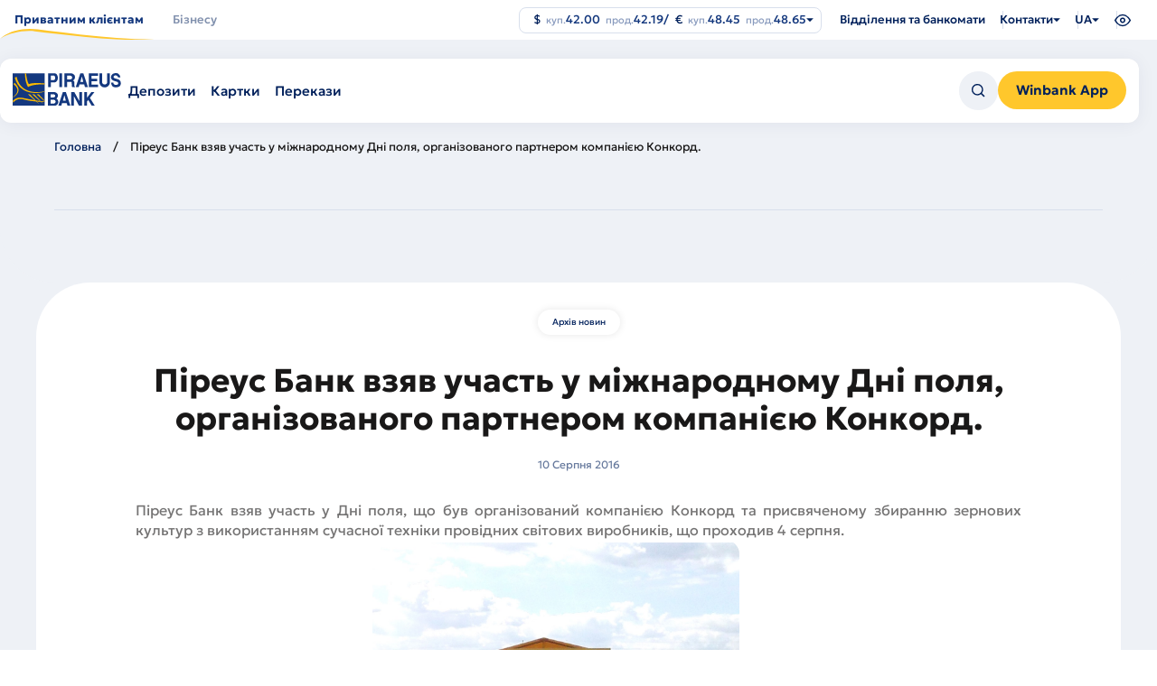

--- FILE ---
content_type: text/html; charset=UTF-8
request_url: https://piraeusbank.ua/ua/press-center/archive/1574
body_size: 156954
content:

<!DOCTYPE html>
<html lang="uk" dir="ltr" prefix="content: http://purl.org/rss/1.0/modules/content/  dc: http://purl.org/dc/terms/  foaf: http://xmlns.com/foaf/0.1/  og: http://ogp.me/ns#  rdfs: http://www.w3.org/2000/01/rdf-schema#  schema: http://schema.org/  sioc: http://rdfs.org/sioc/ns#  sioct: http://rdfs.org/sioc/types#  skos: http://www.w3.org/2004/02/skos/core#  xsd: http://www.w3.org/2001/XMLSchema# " class="no-js">
  <head>
    <meta charset="utf-8" />
<script>(function(w,d,s,l,i){w[l]=w[l]||[];w[l].push({'gtm.start':
new Date().getTime(),event:'gtm.js'});var f=d.getElementsByTagName(s)[0],
j=d.createElement(s),dl=l!='dataLayer'?'&amp;l='+l:'';j.async=true;j.src=
'https://www.googletagmanager.com/gtm.js?id='+i+dl;f.parentNode.insertBefore(j,f);
})(window,document,'script','dataLayer','GTM-5JSDNK9');
</script>
<link rel="canonical" href="https://piraeusbank.ua/ua/press-center/archive/1574" />
<meta name="description" content="Піреус Банк взяв участь у міжнародному Дні поля, організованого партнером компанією Конкорд. ✅ Прозорість та відкритість ✅ Своєчасне інформування про свою діяльність ✅ Дізнайся детальніше про останні новини банку на сайті Piraeus Bank ✅" />
<meta name="google-site-verification" content="gZTr9kcICIRW8vPQ06J_c4gCgiYut7-Nfn46ZBkYRBk" />
<meta name="Generator" content="Drupal 9 (https://www.drupal.org)" />
<meta name="MobileOptimized" content="width" />
<meta name="HandheldFriendly" content="true" />
<meta name="viewport" content="width=device-width, initial-scale=1.0" />
<script type="application/ld+json">{
    "@context": "https://schema.org",
    "@graph": [
        {
            "breadcrumb": {
                "@type": "BreadcrumbList",
                "itemListElement": [
                    {
                        "@type": "ListItem",
                        "position": 1,
                        "name": "Головна",
                        "item": "https://piraeusbank.ua/ua"
                    }
                ]
            }
        }
    ]
}</script>
<link rel="icon" href="/themes/custom/piraeus/favicon.ico" type="image/vnd.microsoft.icon" />
<link rel="alternate" hreflang="en" href="https://piraeusbank.ua/en/press-center/archive/1574" />
<link rel="alternate" hreflang="uk" href="https://piraeusbank.ua/ua/press-center/archive/1574" />
<link rel="alternate" hreflang="ru" href="https://piraeusbank.ua/ru/press-center/archive/1574" />


    <title>Піреус Банк взяв участь у міжнародному Дні поля, організованого партнером компанією Конкорд. - Piraeus Bank в Україні</title>
    <link rel="stylesheet" media="all" href="/sites/default/files/css/optimized/css_k0JAibD3ZCwTt24LYbnbS5BzPCdFlPO7VcjrGu4KVaQ.BZep5XMuMiE5OtMzoV_AYDEGdnxQbSEmhvLQBsUCHKo.css?t5a2o1" />
<link rel="stylesheet" media="all" href="/sites/default/files/css/optimized/css_yhEe2kY1QMIEbzO7NJ-hWQzMcMdPprtZ2Mkm_Hfg-pg.F8PgdYpEhpuLX4UGegTTsEBZNHovx-hTfHhWNDNAqYc.css?t5a2o1" />
<link rel="stylesheet" media="all" href="/sites/default/files/css/optimized/css_PwuFbWcp4hneFLLsQJ6rldRAtwMWYQOx-Ke7UsY30LI.XrOMKTW8-ozWMiEbJUwuEgtrxzmqJzRKuu8H1481LL4.css?t5a2o1" />
<link rel="stylesheet" media="all" href="/sites/default/files/css/optimized/css_IdyaKDUhwh18SXW_-pVSzy-gErqgntz20y51CuFE1Yg.bzOagWV8y6zj0stkETFUDlYxkEyBoxYDOvVjPN2jQb0.css?t5a2o1" />
<link rel="stylesheet" media="all" href="/sites/default/files/css/optimized/css_el-Wcqt4lri-ntglA04M2hmxjJG3wl6Wf7KoZF5AVNk.Gc4i_wX3UHW0wKv2_1eWUtfcOZme_I0SwI8fQXzAOog.css?t5a2o1" />
<link rel="stylesheet" media="all" href="/sites/default/files/css/optimized/css_xcV1VbAOaq_lTLgSuP5q6fpDB9lgw6_ubXm7g_TqGww.tsDwFBJmLlyPh0jUHtO9Vyse8_Fj3nQAvru2iPk---s.css?t5a2o1" />
<link rel="stylesheet" media="all" href="/sites/default/files/css/optimized/css_8_iZM3tVCJgrOIixipC2yzkLO7WA5H5L-Z5lkjPcst0.FDTndBdctIZP2bJW86rpj-V4OYYvgZt0q9ZrBU01DaI.css?t5a2o1" />
<link rel="stylesheet" media="all" href="/sites/default/files/css/optimized/css_NlYuldsbnaLXcf3dKOyimQrINDr_ub0SmbMMEd79TSQ.aAyAdUAZUAoRKGFrIcgJGUs9ug4HxIUXhGSVFva_CMw.css?t5a2o1" />
<link rel="stylesheet" media="all" href="/sites/default/files/css/optimized/css_2tv6NKd6VcR1N5ldQj4rs1J-vWrmZJAHL2t1_wtWdnc.KjBY5YEWNgLL9FgJGnfPIWXXpysrjNcyTWUDJQNK79w.css?t5a2o1" />
<link rel="stylesheet" media="all" href="/sites/default/files/css/optimized/css_hnNz6IEhVN5_Of7XB76_NjHZmrmv1ZKZxqG2iC0qBgU.INZEAaITPLOD7His5eWCqdDu55mrW8Hu6pj39YghNL4.css?t5a2o1" />
<link rel="stylesheet" media="all" href="/sites/default/files/css/optimized/css_SxLAHwP370XBgXUS2Z62BuUN3Co-7x1Xcq1Yl0eCpZc.-sYNRCGVoH7ZZbtj7maaVVwG2NvBCBli6Kucsku6TG4.css?t5a2o1" />
<link rel="stylesheet" media="all" href="/sites/default/files/css/optimized/css_gI82JN7fIF-SGN50PytbEmxnJWEAQxvtbUTFwMI-s0M.l-u3yyJQ-rLg8cWd8rzVDufhH_xSo_tSat_rWg2eYbQ.css?t5a2o1" />
<link rel="stylesheet" media="all" href="/sites/default/files/css/optimized/css_dUCv1epc8sqnL7z6gQpbGkGEuBUi3xCV8oJMDzYJbiU.Jkd-4J3KvpU7EuHuuODm-tsInzUsM9V4Z_ZXPi2uaE4.css?t5a2o1" />
<link rel="stylesheet" media="all" href="/sites/default/files/css/optimized/css_Jh9H9K9-BJuuoTSVW_nQAGScCSCEvc18d2M8RZl-7gw.zoUxXSC4cLj1ZwPltQhijZ2FspsDofnNcZL_yozky1U.css?t5a2o1" />
<link rel="stylesheet" media="all" href="/sites/default/files/css/optimized/css_FwDU3h2OfEDALY-gMvi0omrPyWfxcOyIQ2svT7Hyzxc.xf9tVibSjI4XistFAStzdVadrBzUAVjYBOYlzvIIfGs.css?t5a2o1" />
<link rel="stylesheet" media="all" href="/sites/default/files/css/optimized/css_M_0qFAIRstYTrNLFLKdq90tmSs-HI22nuKcKoGYWres.mi2V1dQlBOtuDO1BMCqm6w033FVATKDq1GoAm39s79E.css?t5a2o1" />
<link rel="stylesheet" media="all" href="/sites/default/files/css/optimized/css_55HfDL_0KdLcPWXl8PtxRl0jwaj5S_5E1xUa_ZYP5B8.QZScM6x1sZpQOry9q_4F1QDy8Puzw5OMBMn5QDce4Qc.css?t5a2o1" />
<link rel="stylesheet" media="all" href="/sites/default/files/css/optimized/css_uRaklTL9qw9LkAwudtpTItWV3KiJP8QHWtGM6P7CNk4.SuLkFo61uaGUlblw1cI2qJ0_5hW7fNTq_GVI5p763_A.css?t5a2o1" />
<link rel="stylesheet" media="all" href="/sites/default/files/css/optimized/css_bVow4uEk4HTxJlij7iBDGWb2uzTpNXMPgpIeHq8jiPw.43K3WRCvYq9fMZNlFXa5Igvfxc1GzI3h0lYzQk5plHM.css?t5a2o1" />
<link rel="stylesheet" media="all" href="/sites/default/files/css/optimized/css_wKgy1R3NftrbXNqjrGCnKPG2MuBS6VO7bNbGOiDkrg0._ketUqfnQWYL9wxUNP2hjKHNtM52IcvbjWSLMpCOs3M.css?t5a2o1" />
<link rel="stylesheet" media="all" href="/sites/default/files/css/optimized/css_rBIqZVBIuePlh5HcHJagk0J6UraUAUbgK2dWoQXZhoA.OXFAYS73dncnklKYNiKDKyo-eM1LeQclBNowkCTP8UA.css?t5a2o1" />
<link rel="stylesheet" media="all" href="/sites/default/files/css/optimized/css_i0JCJIw_hNFirk25N3COBh3WqFTF0ZCxXh5hJxJtPzo.e7TTSXWObLDpvqh1xgufWEQhG4cR-wzgPPIrhD0EBAc.css?t5a2o1" />
<link rel="stylesheet" media="all" href="/sites/default/files/css/optimized/css_Q1K6lLtK2Nwq-2R8XTxmH58HqZFaow1BJLWTIYtxn7Y.SK368lNtzpIaDn7HpIatFkfTpjwIFm1zPAcGt87OTH0.css?t5a2o1" />
<link rel="stylesheet" media="all" href="/sites/default/files/css/optimized/css_cNsTyM7C3t4TCUEg0VA4PXzn0H6dE6W18zFbGRnQ-f4.vTpbqXfE_mi1ahgUvwKf79A6SpxxRbpiau-iBRLOr1w.css?t5a2o1" />
<link rel="stylesheet" media="all" href="/sites/default/files/css/optimized/css_CBqy8DMdqdIgL5smEe0nXdZjoPEd2JboOy2R6U8-hFs.bdkitrYPlVIZ7mxtH8S0OwsWvyqWpnI6U0svoerOWgs.css?t5a2o1" />
<link rel="stylesheet" media="all" href="/themes/custom/piraeus/backoffice/css/drupal_admin.css?t5a2o1" />
<link rel="stylesheet" media="all" href="/themes/custom/piraeus/html/public/assets/css/app.css?t5a2o1" />
<link rel="stylesheet" media="all" href="/themes/custom/piraeus/html/public/assets/css/select2.min.css?t5a2o1" />
<link rel="stylesheet" media="all" href="/sites/default/files/css/optimized/css__bho2B3wcqv1KxA6PF89Vchfhlcup6xthhL5g6Nr8mA.ZylvsdL7i2KtRzpm-NXD5o7AAeUcrW2SQOxBfK2poI8.css?t5a2o1" />
<link rel="stylesheet" media="all" href="/sites/default/files/css/optimized/css_pU0Gutxb3_AkRm1jpb4J2yHFADrn1GC4X6-BiCbp8OU.i7KKhvXzMEm1V9MQCwgp15hRdhoubY9SLIPlhVRx4pM.css?t5a2o1" />
<link rel="stylesheet" media="all" href="/sites/default/files/css/optimized/css_DUNrTLPzq3V3CGWuRz5H3hqwBAI0KXHF2HTcoQz3rc4.EU9nQrvS_8PFX74q0kxSXbjZhSMR1BOe5hSbuaW9Gpg.css?t5a2o1" />
<link rel="stylesheet" media="all" href="/sites/default/files/css/optimized/css_YgAHkBJi9Ni-9F7uzPGNgev_md-vkMtl6mCLeP2RGQo.zKx5DZ-c3HgrcuaWC7We0EXQ2eJHWAhK9Dop_Sdlg78.css?t5a2o1" />
<link rel="stylesheet" media="all" href="/sites/default/files/css/optimized/css_uAyU8TXfNv4LwU1hWzuVwVsjR1f9QybnN7Z-VbdCWFs.CqoMxL02lKxI0ViRpXyWWkY7tgV7QxUFKHmrNhFHQaI.css?t5a2o1" />
<link rel="stylesheet" media="all" href="/sites/default/files/css/optimized/css_G0aO7IKLmcwiWC76a0VtNjBbUKBBh45lGO1caWIwU34.rA9NBZxBr020crJhW6tPJTFcNeldk1liuYmj5Yr_Ry8.css?t5a2o1" />
<link rel="stylesheet" media="all" href="/sites/default/files/css/optimized/css_ucxQFlXS0b0PBDka9bgwb5tJEo_xfijNcIa6_02DMWs.9cSXM4r9gbOXQsVdAoZYlcLjQcG49g6VBIryYcflb3Y.css?t5a2o1" />
<link rel="stylesheet" media="all" href="/sites/default/files/css/optimized/css_jHT2a4ztivwTBQu-edcn4JXhTC1kfypKQ2EnmZiNbrw.hwPAH2sBZ3r2rHEXGorpMFNp7A1QO1JcblaPgvbqaAU.css?t5a2o1" />
<link rel="stylesheet" media="all" href="/sites/default/files/css/optimized/css_2ZIQEH23X5MiYNnG0xXxF4-mLNnDM1COX_Q2nrLEUNA.ekxNFKtTPvOgSm40R6KLfie48lfFm4IzMis_DPQwFU8.css?t5a2o1" />
<link rel="stylesheet" media="all" href="/sites/default/files/css/optimized/css_Lv1bP8JXpB3pSNozo4jmOwtgOWK1g_Pvv99cLDR_lLI.Zrx18GDYUgASvhIEjoqPd4QM0U9iBS0mg-I5Gpnfk_g.css?t5a2o1" />
<link rel="stylesheet" media="all" href="/sites/default/files/css/optimized/css_w6uBS_e4lgzCuQI9WJcAU1zogOA0zSwJuUJPu8ixmEI.NS_cPq3Gw5C5yzfw6XxCbsoBK0HI6igmwii4XD2UHWg.css?t5a2o1" />
<link rel="stylesheet" media="all" href="/sites/default/files/css/optimized/css_1acd1r1BtUbNq-JXtBWBLQjspJ1JdhsJIk5JPUl3KJU.QxKnOiyiOSqg-28PZmhj22GSiFMMrzm-3xjeH5wIwcc.css?t5a2o1" />
<link rel="stylesheet" media="all" href="/sites/default/files/css/optimized/css_8XsAjk7vy0pqYnSiHRIOx83hhcme5PTysdWeEKhvXMc.weQqrkyYi2vErI0P_Y6R2ged1eGpx_kRQXta5K3gywc.css?t5a2o1" />
<link rel="stylesheet" media="all" href="/sites/default/files/css/optimized/css_OHf71oeIOrre6SR138MouAIETLdJCAkllYsqURtmm0A.rKZBo0Bih82xwVU5IPkT6zdwT8iMUmqqoyq4EtbDIks.css?t5a2o1" />
<link rel="stylesheet" media="all" href="/sites/default/files/css/optimized/css_VAR_3WVo2y_cPblOAShdArfPjLoXFETEpXDNoqZrOAI.s2P5REcFqIEkk7I-WhrGqfDqhyZJ64-xsNUjxKU3EBk.css?t5a2o1" />
<link rel="stylesheet" media="all" href="/sites/default/files/css/optimized/css_wCWV-1NThDs5c7UFjqb-yORX0g5eUrJTJOFQw4SpzKk.rWBy2Mv3079AfTwLUu_nebBMplJEf0NNAo2IZiV_YYk.css?t5a2o1" />
<link rel="stylesheet" media="all" href="/sites/default/files/css/optimized/css_8lKoROJ6Zu-Ki-T_vXUG-vt_fs5ttWI6GG5SZsUQ9fA.mMGqwwIbj_6brH0vsXjAoLC2EtFT3h90nzk3b2-nynU.css?t5a2o1" />
<link rel="stylesheet" media="all" href="/sites/default/files/css/optimized/css_UH9Z3L5qClRdM0x1B7Sasv3k-ZXXUOwMNo2eyMliSqA.R4jWwvGCdaAeZvEhQU3Jf7aT6FGIAzcfSJZNjPaXthE.css?t5a2o1" />
<link rel="stylesheet" media="all" href="/sites/default/files/css/optimized/css_reN1Rf9p6knCpaEWoTA2UV7CylUfuliY_aLstcUPrjE.MXRz_GRjRqIsrpaJzxi_ZLDyNs5Cu_Vq_ljKmtMnHg4.css?t5a2o1" />
<link rel="stylesheet" media="all" href="/sites/default/files/css/optimized/css_J0nq0fKbdRqUnBfru6HIC8wYujuHkypo5e2sToPfR2U.1yURV9JjhSsLwhnOywvL5g3nR_9mb6xkq7yKlLlhYhM.css?t5a2o1" />
<link rel="stylesheet" media="all" href="/sites/default/files/css/optimized/css_Q3N0Lh1-hvi9xKay1FaX-JtuTHHzRYWKcsAF0CvHibo.AJ4sqpxNmlD0v7TS2kSqnSURAZ0dWLQFgt3tFm6p5xY.css?t5a2o1" />
<link rel="stylesheet" media="all" href="/sites/default/files/css/optimized/css_ge77twVlK6eLqiAYlQJBlCuou5uhadLFsUQTdQa_ewc.5DpQ-V0SPsBr3mtbniBJrtc0b15s4pdItPb7Ao1ZWKU.css?t5a2o1" />
<link rel="stylesheet" media="all" href="/sites/default/files/css/optimized/css__Jd5jGOK2GKkWJ39lq12bpzDKZcqQg7jBxXFi9MwHsU.j5JmPLbSPkMl6fYsIEVbaSm3gkm-0Da9eMChUFHSDMk.css?t5a2o1" />
<link rel="stylesheet" media="all" href="/sites/default/files/css/optimized/css_J6dLcwxLPT2uFEuf2TVbXMPFtkZKGxtZV5vaIL-CqGU.4FndL7v1wCCuugmvpDNtBlPHTcPBYfLOSUgkhiFk3pY.css?t5a2o1" />
<link rel="stylesheet" media="all" href="/sites/default/files/css/optimized/css_Whjr_G34vQrSoJsSvC_zXgge2_ErDvYAZCgvEoaNNlQ.8drVPCZsRSJ_nkhqGjqnzh8L2OeVds2vUTLlCkvQk-U.css?t5a2o1" />

    
   <!-- Hotjar Tracking Code for Site 5035988 (name missing) -->
<script>
  (function(h,o,t,j,a,r){
    h.hj=h.hj||function(){(h.hj.q=h.hj.q||[]).push(arguments)};
    h._hjSettings={hjid:5035988,hjsv:6};
    a=o.getElementsByTagName('head')[0];
    r=o.createElement('script');r.async=1;
    r.src=t+h._hjSettings.hjid+j+h._hjSettings.hjsv;
    a.appendChild(r);
  })(window,document,'https://static.hotjar.com/c/hotjar-','.js?sv=');
</script>
  </head>
  <body class="node-1807 path-node page-node-type-news" class="overflow">
    <div class="skiplinks">
      <a href="#main" class="skiplinks__link visually-hidden focusable">Перейти до основного вмісту</a>
    </div>
    <noscript><iframe src="https://www.googletagmanager.com/ns.html?id=GTM-5JSDNK9" height="0" width="0" style="display:none;visibility:hidden;"></iframe>
</noscript>
      
  <noscript>
    <style>
        .preloader {
          display: none !important;
        }
        .container__item:nth-child(odd) {
          background-color: #EEF1F6;
        }
        .container__wrapper {
            overflow: hidden;
        }
        .banner-image-wrapper img {
          opacity: 1 !important;
          transform: scale(1) translateY(0) !important;
        }
        .banner-image-background {
            top: -450px !important;
        }
        .banner-image-background img {
            transform: scale(1) translateY(0) !important;
            opacity: 1 !important;
        }
        .info-wrapper {
            transform: translateY(0px) !important;
            opacity: 1 !important;
        }
        .header-burger {
            position: relative;
            top: 40px;
            visibility: visible;
            opacity: 1;
            max-height: auto !important;
            overflow: auto;
        }
        .burger-container {
            transform: translateX(0%) !important;
        }
    </style>
</noscript>

    <div class="header-spacer"></div>
  <header id="header" class="header important-menu-visible header__fixed" data-containers="1">
    <div class="header__main">
      <div class="header__container header__top">
          <ul class="header__main-menu">
      <li class="header__select">
      <div data-placement="bottom-start" class="js-header-select">
        <button
          class="selected no-arrow lg "
          data-tab="/ua/individuals"
          aria-haspopup="true"
          aria-expanded="false"
        >
          <span>
             Приватним клієнтам
          </span>
        </button>

                  <div class="select__dropdown select__dropdown--wide" role="menu">
            <div class="select__row">
                              <ul class="select__column">
                                      <li role="menuitem" class="select__item">
                      <h2>
                                                  <a href="/ua/individuals/deposits">
                              <img src="/sites/default/files/2024-12/header-icon-1_0.png" width="40" height="40" alt="Депозити" loading="lazy" typeof="foaf:Image" />


                            Депозити
                          </a>
                                              </h2>
                    </li>

                                          <li role="menuitem" class="select__item">
                        <a href="/ua/individuals/deposits/yevropeyskyy">
                          Європейський

                                                  </a>
                      </li>
                                          <li role="menuitem" class="select__item">
                        <a href="/ua/individuals/deposits/lehkyy-z-popovnennyam">
                          Легкий з поповненням

                                                  </a>
                      </li>
                                          <li role="menuitem" class="select__item">
                        <a href="/ua/individuals/deposits/valiutoobminnyi">
                          Валютообмінний

                                                  </a>
                      </li>
                                          <li role="menuitem" class="select__item">
                        <a href="/ua/individuals/deposits/winbox">
                          Winbox

                                                      <span class="select__tag">
                              Нове
                            </span>
                                                  </a>
                      </li>
                                                      </ul>
                              <ul class="select__column">
                                      <li role="menuitem" class="select__item">
                      <h2>
                                                  <a href="/ua/individuals/payment-cards">
                              <img src="/sites/default/files/2024-12/header-icon-2.png" width="40" height="40" alt="Картки" loading="lazy" typeof="foaf:Image" />


                            Картки
                          </a>
                                              </h2>
                    </li>

                                          <li role="menuitem" class="select__item">
                        <a href="/ua/individuals/payment-cards/wincard-iz-keshbekom">
                          Wincard

                                                  </a>
                      </li>
                                          <li role="menuitem" class="select__item">
                        <a href="/ua/individuals/payment-cards/wincard-valyutna">
                          Валютна Wincard

                                                  </a>
                      </li>
                                          <li role="menuitem" class="select__item">
                        <a href="/ua/individuals/payment-cards/wincard-platinum">
                          Platinum Wincard

                                                  </a>
                      </li>
                                          <li role="menuitem" class="select__item">
                        <a href="/ua/individuals/payment-cards/zarplatna">
                          Зарплатна

                                                  </a>
                      </li>
                                          <li role="menuitem" class="select__item">
                        <a href="/ua/individuals/payment-cards/sotsialna">
                          Соціальна

                                                  </a>
                      </li>
                                                      </ul>
                              <ul class="select__column">
                                      <li role="menuitem" class="select__item">
                      <h2>
                                                  <a href="/ua/individuals/money-transfer">
                              <img src="/sites/default/files/2024-12/header-icon-3.png" width="40" height="40" alt="Перекази" loading="lazy" typeof="foaf:Image" />


                            Перекази
                          </a>
                                              </h2>
                    </li>

                                          <li role="menuitem" class="select__item">
                        <a href="/ua/individuals/money-transfer/bankivskyy-perekaz">
                          Банківський переказ

                                                  </a>
                      </li>
                                          <li role="menuitem" class="select__item">
                        <a href="/ua/individuals/money-transfer/hroshovi-perekazy-moneygram">
                          MoneyGram

                                                  </a>
                      </li>
                                          <li role="menuitem" class="select__item">
                        <a href="/ua/individuals/money-transfer/perekaz-hotivky-na-kartku-monego">
                          MoneyGo

                                                  </a>
                      </li>
                                                      </ul>
                              <ul class="select__column">
                                      <li role="menuitem" class="select__item">
                      <h2>
                                                  <span>
                              <img src="/sites/default/files/2024-12/header-icon-4.png" width="40" height="40" alt="Послуги" loading="lazy" typeof="foaf:Image" />


                            Послуги
                          </span>
                                              </h2>
                    </li>

                                          <li role="menuitem" class="select__item">
                        <a href="/ua/individuals/individual-safes">
                          Індивідуальний сейф

                                                  </a>
                      </li>
                                          <li role="menuitem" class="select__item">
                        <a href="/ua/home/apple-pay">
                          Apple Pay

                                                  </a>
                      </li>
                                                      </ul>
                          </div>
          </div>
              </div>
    </li>
      <li class="header__select">
      <div data-placement="bottom-start" class="js-header-select">
        <button
          class="selected no-arrow  "
          data-tab="/ua/corporative"
          aria-haspopup="true"
          aria-expanded="false"
        >
          <span>
            Бізнесу
          </span>
        </button>

                  <div class="select__dropdown select__dropdown--wide" role="menu">
            <div class="select__row">
                              <ul class="select__column">
                                      <li role="menuitem" class="select__item">
                      <h2>
                                                  <a href="/ua/corporative/credits">
                              <img src="/sites/default/files/2024-12/header-icon-5.png" width="40" height="40" alt="Кредити" loading="lazy" typeof="foaf:Image" />


                            Кредити
                          </a>
                                              </h2>
                    </li>

                                          <li role="menuitem" class="select__item">
                        <a href="/ua/corporative/credits/credit-line">
                          Кредитна лінія

                                                  </a>
                      </li>
                                          <li role="menuitem" class="select__item">
                        <a href="/ua/corporative/credits/overdraft-bezzastavnyy">
                          Овердрафт

                                                  </a>
                      </li>
                                          <li role="menuitem" class="select__item">
                        <a href="/ua/corporative/credits/kredyt-pid-zastavu-depozytu">
                          Кредит під заставу

                                                  </a>
                      </li>
                                          <li role="menuitem" class="select__item">
                        <a href="/ua/corporative/credits/finansova-pidtrymka-ahrarnoho-biznesu">
                          Аграрії

                                                  </a>
                      </li>
                                          <li role="menuitem" class="select__item">
                        <a href="/ua/corporative/credits/dostupni-kredyty-5-7-9">
                          5-7-9%

                                                  </a>
                      </li>
                                          <li role="menuitem" class="select__item">
                        <a href="/ua/home/hrant-efse">
                          Грант EFSE

                                                  </a>
                      </li>
                                                      </ul>
                              <ul class="select__column">
                                      <li role="menuitem" class="select__item">
                      <h2>
                                                  <a href="/ua/corporative/bank-documentary">
                              <img src="/sites/default/files/2024-12/header-icon-7.png" width="40" height="40" alt="Документарні операції" loading="lazy" typeof="foaf:Image" />


                            Документарні операції
                          </a>
                                              </h2>
                    </li>

                                          <li role="menuitem" class="select__item">
                        <a href="/ua/corporative/bank-documentary/avalization-bills">
                          Авалювання векселів

                                                  </a>
                      </li>
                                          <li role="menuitem" class="select__item">
                        <a href="/ua/corporative/bank-documentary/creditions">
                          Акредитиви

                                                  </a>
                      </li>
                                          <li role="menuitem" class="select__item">
                        <a href="/ua/corporative/bank-documentary/bank-guarantees">
                          Банківські гарантії

                                                  </a>
                      </li>
                                          <li role="menuitem" class="select__item">
                        <a href="/ua/corporative/bank-documentary/inkasso">
                          Документарне ІНКАССО

                                                  </a>
                      </li>
                                                      </ul>
                              <ul class="select__column">
                                                            <li role="menuitem" class="select__item">
                        <h2>
                          <a href="/ua/corporative/become-client-le">
                              <img src="/sites/default/files/2025-04/Hand%20Stars.png" width="40" height="40" alt="Hands stars" loading="lazy" typeof="foaf:Image" />


                            Стати клієнтом
                          </a>
                        </h2>
                      </li>
                                          <li role="menuitem" class="select__item">
                        <h2>
                          <a href="/ua/corporative/salary-project">
                              <img src="/sites/default/files/2024-12/header-icon-9.png" width="40" height="40" alt="Зарплатні проєкти" loading="lazy" typeof="foaf:Image" />


                            Зарплатні проєкти
                          </a>
                        </h2>
                      </li>
                                          <li role="menuitem" class="select__item">
                        <h2>
                          <a href="/ua/corporative/business-operations-interbank-market">
                              <img src="/sites/default/files/2024-12/header-icon-10.png" width="40" height="40" alt="Forex" loading="lazy" typeof="foaf:Image" />


                            Forex
                          </a>
                        </h2>
                      </li>
                                          <li role="menuitem" class="select__item">
                        <h2>
                          <a href="/ua/corporative/online-banking">
                              <img src="/sites/default/files/2024-12/header-icon-11.png" width="40" height="40" alt="Piraeus Online Business" loading="lazy" typeof="foaf:Image" />


                            Piraeus Online Business
                          </a>
                        </h2>
                      </li>
                                          <li role="menuitem" class="select__item">
                        <h2>
                          <a href="/ua/corporative/depository-activity">
                              <img src="/sites/default/files/2024-12/header-icon-12.png" width="40" height="40" alt="Ринки капіталу" loading="lazy" typeof="foaf:Image" />


                            Ринки капіталу
                          </a>
                        </h2>
                      </li>
                                                      </ul>
                              <ul class="select__column">
                                      <li role="menuitem" class="select__item">
                      <h2>
                                                  <a href="/ua/corporative/deposits-business">
                              <img src="/sites/default/files/2024-12/header-icon-6.png" width="40" height="40" alt="Депозити" loading="lazy" typeof="foaf:Image" />


                            Депозити
                          </a>
                                              </h2>
                    </li>

                                          <li role="menuitem" class="select__item">
                        <a href="/ua/corporative/deposits-business/oshchadnyy-rakhunok-biznes">
                          Ощадний рахунок

                                                  </a>
                      </li>
                                          <li role="menuitem" class="select__item">
                        <a href="/ua/corporative/deposits-business/depozyt-standartnyy">
                          Стандартний

                                                  </a>
                      </li>
                                          <li role="menuitem" class="select__item">
                        <a href="/ua/corporative/deposits-business/depozyt-kaznacheyskyy">
                          Казначейський

                                                  </a>
                      </li>
                                          <li role="menuitem" class="select__item">
                        <a href="/ua/corporative/deposit/depozyt-over-light">
                          Over-light

                                                  </a>
                      </li>
                                                      </ul>
                              <ul class="select__column">
                                      <li role="menuitem" class="select__item">
                      <h2>
                                                  <a href="/ua/corporative/sme-current-account">
                              <img src="/sites/default/files/2024-12/header-icon-8.png" width="40" height="40" alt="Тарифні пакети та РКО" loading="lazy" typeof="foaf:Image" />


                            Тарифні пакети та РКО
                          </a>
                                              </h2>
                    </li>

                                          <li role="menuitem" class="select__item">
                        <a href="/ua/corporative/sme-current-account">
                          International

                                                  </a>
                      </li>
                                          <li role="menuitem" class="select__item">
                        <a href="/ua/corporative/sme-current-account">
                          Profi

                                                  </a>
                      </li>
                                          <li role="menuitem" class="select__item">
                        <a href="/ua/corporative/sme-current-account">
                          Smart

                                                  </a>
                      </li>
                                          <li role="menuitem" class="select__item">
                        <a href="/ua/corporative/sme-current-account">
                          Для нерезедентів

                                                  </a>
                      </li>
                                          <li role="menuitem" class="select__item">
                        <a href="/ua/Smart-IT">
                          Smart IT &amp; Smart IT Pro

                                                  </a>
                      </li>
                                          <li role="menuitem" class="select__item">
                        <a href="/ua/individuals/payment-cards/biznes">
                          Корпоративні картки

                                                  </a>
                      </li>
                                                      </ul>
                          </div>
          </div>
              </div>
    </li>
  </ul>

<div class="header-bottom nav-down">
  <div class="header__container">
    <div class="header-bottom__wr">
      <div class="header-bottom__left">
                  <div class="logo__wr">
            <a href="https://piraeusbank.ua/ua">
              <img class="logo" width="120" height="36" src="/themes/custom/piraeus/html/src/assets/images/logo.svg" alt="Головна" />
            </a>
          </div>
        
        <div class="header-bottom__sub-wr mobile-hidden">
                      <div hidden data-submenu="/ua/individuals" class="header-bottom__sub mobile-hidden item">
                                                                                                          <div class="header__select">
                        <div data-placement="bottom-start" class="js-header-select">
                                                      <a
                              href="/ua/individuals/deposits"
                              class="selected no-arrow"
                              aria-haspopup="true"
                              aria-expanded="false"
                            >
                              <span>Депозити</span>
                            </a>
                                                                                <div class="select__dropdown" role="menu">
                              <ul class="select__column">
                                                                  <li class="select__item" role="menuitem">
                                    <a href="/ua/individuals/deposits/yevropeyskyy">
                                      Європейський
                                                                          </a>
                                  </li>
                                                                  <li class="select__item" role="menuitem">
                                    <a href="/ua/individuals/deposits/lehkyy-z-popovnennyam">
                                      Легкий з поповненням
                                                                          </a>
                                  </li>
                                                                  <li class="select__item" role="menuitem">
                                    <a href="/ua/individuals/deposits/valiutoobminnyi">
                                      Валютообмінний
                                                                          </a>
                                  </li>
                                                                  <li class="select__item" role="menuitem">
                                    <a href="/ua/individuals/deposits/winbox">
                                      Winbox
                                                                              <span class="select__tag">
                                          Нове
                                        </span>
                                                                          </a>
                                  </li>
                                                              </ul>
                            </div>
                                                  </div>
                      </div>
                                                                                                                  <div class="header__select">
                        <div data-placement="bottom-start" class="js-header-select">
                                                      <a
                              href="/ua/individuals/payment-cards"
                              class="selected no-arrow"
                              aria-haspopup="true"
                              aria-expanded="false"
                            >
                              <span>Картки</span>
                            </a>
                                                                                <div class="select__dropdown" role="menu">
                              <ul class="select__column">
                                                                  <li class="select__item" role="menuitem">
                                    <a href="/ua/individuals/payment-cards/wincard-iz-keshbekom">
                                      Wincard
                                                                          </a>
                                  </li>
                                                                  <li class="select__item" role="menuitem">
                                    <a href="/ua/individuals/payment-cards/wincard-valyutna">
                                      Валютна Wincard
                                                                          </a>
                                  </li>
                                                                  <li class="select__item" role="menuitem">
                                    <a href="/ua/individuals/payment-cards/wincard-platinum">
                                      Platinum Wincard
                                                                          </a>
                                  </li>
                                                                  <li class="select__item" role="menuitem">
                                    <a href="/ua/individuals/payment-cards/zarplatna">
                                      Зарплатна
                                                                          </a>
                                  </li>
                                                                  <li class="select__item" role="menuitem">
                                    <a href="/ua/individuals/payment-cards/sotsialna">
                                      Соціальна
                                                                          </a>
                                  </li>
                                                              </ul>
                            </div>
                                                  </div>
                      </div>
                                                                                                                  <div class="header__select">
                        <div data-placement="bottom-start" class="js-header-select">
                                                      <a
                              href="/ua/individuals/money-transfer"
                              class="selected no-arrow"
                              aria-haspopup="true"
                              aria-expanded="false"
                            >
                              <span>Перекази</span>
                            </a>
                                                                                <div class="select__dropdown" role="menu">
                              <ul class="select__column">
                                                                  <li class="select__item" role="menuitem">
                                    <a href="/ua/individuals/money-transfer/bankivskyy-perekaz">
                                      Банківський переказ
                                                                          </a>
                                  </li>
                                                                  <li class="select__item" role="menuitem">
                                    <a href="/ua/individuals/money-transfer/hroshovi-perekazy-moneygram">
                                      MoneyGram
                                                                          </a>
                                  </li>
                                                                  <li class="select__item" role="menuitem">
                                    <a href="/ua/individuals/money-transfer/perekaz-hotivky-na-kartku-monego">
                                      MoneyGo
                                                                          </a>
                                  </li>
                                                              </ul>
                            </div>
                                                  </div>
                      </div>
                                                                                                                                                        </div>
                      <div hidden data-submenu="/ua/corporative" class="header-bottom__sub mobile-hidden item">
                                                                                                          <div class="header__select">
                        <div data-placement="bottom-start" class="js-header-select">
                                                      <a
                              href="/ua/corporative/credits"
                              class="selected no-arrow"
                              aria-haspopup="true"
                              aria-expanded="false"
                            >
                              <span>Кредити</span>
                            </a>
                                                                                <div class="select__dropdown" role="menu">
                              <ul class="select__column">
                                                                  <li class="select__item" role="menuitem">
                                    <a href="/ua/corporative/credits/credit-line">
                                      Кредитна лінія
                                                                          </a>
                                  </li>
                                                                  <li class="select__item" role="menuitem">
                                    <a href="/ua/corporative/credits/overdraft-bezzastavnyy">
                                      Овердрафт
                                                                          </a>
                                  </li>
                                                                  <li class="select__item" role="menuitem">
                                    <a href="/ua/corporative/credits/kredyt-pid-zastavu-depozytu">
                                      Кредит під заставу
                                                                          </a>
                                  </li>
                                                                  <li class="select__item" role="menuitem">
                                    <a href="/ua/corporative/credits/finansova-pidtrymka-ahrarnoho-biznesu">
                                      Аграрії
                                                                          </a>
                                  </li>
                                                                  <li class="select__item" role="menuitem">
                                    <a href="/ua/corporative/credits/dostupni-kredyty-5-7-9">
                                      5-7-9%
                                                                          </a>
                                  </li>
                                                                  <li class="select__item" role="menuitem">
                                    <a href="/ua/home/hrant-efse">
                                      Грант EFSE
                                                                          </a>
                                  </li>
                                                              </ul>
                            </div>
                                                  </div>
                      </div>
                                                                                                                                                                                          <div class="header__select">
                        <div data-placement="bottom-start" class="js-header-select">
                                                      <a
                              href="/ua/corporative/deposits-business"
                              class="selected no-arrow"
                              aria-haspopup="true"
                              aria-expanded="false"
                            >
                              <span>Депозити</span>
                            </a>
                                                                                <div class="select__dropdown" role="menu">
                              <ul class="select__column">
                                                                  <li class="select__item" role="menuitem">
                                    <a href="/ua/corporative/deposits-business/oshchadnyy-rakhunok-biznes">
                                      Ощадний рахунок
                                                                          </a>
                                  </li>
                                                                  <li class="select__item" role="menuitem">
                                    <a href="/ua/corporative/deposits-business/depozyt-standartnyy">
                                      Стандартний
                                                                          </a>
                                  </li>
                                                                  <li class="select__item" role="menuitem">
                                    <a href="/ua/corporative/deposits-business/depozyt-kaznacheyskyy">
                                      Казначейський
                                                                          </a>
                                  </li>
                                                                  <li class="select__item" role="menuitem">
                                    <a href="/ua/corporative/deposit/depozyt-over-light">
                                      Over-light
                                                                          </a>
                                  </li>
                                                              </ul>
                            </div>
                                                  </div>
                      </div>
                                                                                                                  <div class="header__select">
                        <div data-placement="bottom-start" class="js-header-select">
                                                      <a
                              href="/ua/corporative/sme-current-account"
                              class="selected no-arrow"
                              aria-haspopup="true"
                              aria-expanded="false"
                            >
                              <span>Тарифні пакети та РКО</span>
                            </a>
                                                                                <div class="select__dropdown" role="menu">
                              <ul class="select__column">
                                                                  <li class="select__item" role="menuitem">
                                    <a href="/ua/corporative/sme-current-account">
                                      International
                                                                          </a>
                                  </li>
                                                                  <li class="select__item" role="menuitem">
                                    <a href="/ua/corporative/sme-current-account">
                                      Profi
                                                                          </a>
                                  </li>
                                                                  <li class="select__item" role="menuitem">
                                    <a href="/ua/corporative/sme-current-account">
                                      Smart
                                                                          </a>
                                  </li>
                                                                  <li class="select__item" role="menuitem">
                                    <a href="/ua/corporative/sme-current-account">
                                      Для нерезедентів
                                                                          </a>
                                  </li>
                                                                  <li class="select__item" role="menuitem">
                                    <a href="/ua/Smart-IT">
                                      Smart IT &amp; Smart IT Pro
                                                                          </a>
                                  </li>
                                                                  <li class="select__item" role="menuitem">
                                    <a href="/ua/individuals/payment-cards/biznes">
                                      Корпоративні картки
                                                                          </a>
                                  </li>
                                                              </ul>
                            </div>
                                                  </div>
                      </div>
                                                                                                                                                                                          <div class="header__select item">
                            <a data-placement="bottom-start" href="/ua/corporative/become-client-le" class="selected no-arrow">
                              <span>Стати клієнтом</span>
                            </a>
                          </div>
                                                                                                <div class="header__select item">
                            <a data-placement="bottom-start" href="/ua/corporative/business-operations-interbank-market" class="selected no-arrow">
                              <span>Forex</span>
                            </a>
                          </div>
                                                                                                                                                                                            <div class="header__select item">
                            <a data-placement="bottom-start" href="/ua/corporative/salary-project" class="selected no-arrow">
                              <span>Зарплатні проєкти</span>
                            </a>
                          </div>
                                                                                                                              </div>
                  </div>
      </div>

      <div class="header-bottom__right">
        <div class="mobile-hidden">
          <form class="search-container" method="GET" action="/ua/search-node">
  <input
    id="header-search-input"
    placeholder="Введіть, що шукаєте та натисніть Enter"
    type="text"
    class="search-box"
    name="title"
  />
  <label for="header-search-input">
    <svg class="search-icon" xmlns="http://www.w3.org/2000/svg" width="19" height="19" viewBox="0 0 19 19" fill="none">
      <path d="M13.25 13.25L16.25 16.25" stroke="#00205B" stroke-width="1.5" stroke-linecap="square" stroke-linejoin="round"/>
      <path d="M2.75 8.75C2.75 12.0637 5.43629 14.75 8.75 14.75C10.4098 14.75 11.9121 14.0761 12.9983 12.987C14.0808 11.9017 14.75 10.404 14.75 8.75C14.75 5.43629 12.0637 2.75 8.75 2.75C5.43629 2.75 2.75 5.43629 2.75 8.75Z" stroke="#00205B" stroke-width="1.5" stroke-linecap="round" stroke-linejoin="round"/>
    </svg>
    <span class="u-screen-reader-text">Введіть, що шукаєте та натисніть Enter</span>
  </label>
  <button type="reset" class="search-reset">
    <svg xmlns="http://www.w3.org/2000/svg" width="18" height="19" viewBox="0 0 18 19" fill="none">
      <path d="M13.169 4.33681L3.83653 13.6693C3.46837 14.0375 3.39286 14.5589 3.66786 14.8339C3.94287 15.1089 4.46426 15.0334 4.83242 14.6652L14.1649 5.3327C14.5331 4.96454 14.6086 4.44315 14.3336 4.16815C14.0586 3.89314 13.5372 3.96865 13.169 4.33681Z" fill="#00205B"/>
      <path d="M14.1651 13.6671L4.83262 4.33458C4.46447 3.96642 3.94299 3.891 3.66786 4.16612C3.39274 4.44124 3.46816 4.96272 3.83632 5.33088L13.1688 14.6634C13.537 15.0316 14.0585 15.107 14.3336 14.8319C14.6087 14.5567 14.5333 14.0353 14.1651 13.6671Z" fill="#00205B"/>
    </svg>
    <span class="u-screen-reader-text">Очистити поле пошуку</span>
  </button>
  <input tabindex="-1" type="submit" id="search-submit" />
</form>
        </div>
        <div hidden data-tab-active="/ua/corporative" class="header-bottom__cta-wr">
          <div class="header__select header-bottom__cta">
            <div data-placement="bottom-center" class="js-header-select">
              <span class="selected">
                Інтернет Банкінг
              </span>
              <div class="select__dropdown" role="menu">
                <ul class="select__column">
                  <li class="select__item" role="menuitem">
                    <a target="_blank" href="https://winbank-business.piraeusbank.ua/sign-in">
                      Winbank Business
                      <span class="select__tag">
                        Нове
                      </span>
                    </a>
                  </li>
                  <li class="select__item" role="menuitem">
                    <a target="_blank" href="https://online.piraeusbank.ua/Login.action?localeName=ua">
                      Business Online
                    </a>
                  </li>
                </ul>
              </div>
            </div>
          </div>
        </div>
        <div hidden data-tab-active="/ua/individuals" class="header-bottom__cta-wr">
          <a href="https://piraeusbank.ua/ua/new.winbank" class="header-bottom__cta-link">
            Winbank App
          </a>
        </div>

        <div class="desktop-hidden">
          <div class="header-burger">
  <button id="burgerToggler" aria-expanded="false" aria-label="Toggle sub menu" class="header-burger__toggler">
    <svg class="header-burger__toggler-icon header-burger__toggler-icon--open" xmlns="http://www.w3.org/2000/svg" width="16" height="12" viewBox="0 0 16 12" fill="none">
      <path d="M1.125 1.625H14.875M1.125 6H14.875M1.125 10.375H8" stroke="#FFC72C" stroke-width="1.5" stroke-linecap="square" stroke-linejoin="round"/>
    </svg>
    <svg class="header-burger__toggler-icon header-burger__toggler-icon--close" xmlns="http://www.w3.org/2000/svg" width="20" height="20" viewBox="0 0 20 20" fill="none">
      <path d="M5 5L14.7227 14.7227" stroke="#FFC72C" stroke-width="1.5" stroke-linecap="square" stroke-linejoin="round"/>
      <path d="M14.7227 5L4.99994 14.7227" stroke="#FFC72C" stroke-width="1.5" stroke-linecap="square" stroke-linejoin="round"/>
    </svg>
  </button>

  <nav hidden id="burgerNav" class="header-burger-nav">
    <div id="burgerList" class="header-burger-nav__list-wr">
              <ul hidden class="header-burger-nav__list" data-submenu="/ua/individuals">
                                  <li class="header-burger-nav__item header-burger-nav-item">
                              <a class="header-burger-nav-item__link" href="/ua/individuals/deposits">
                  Депозити
                </a>
                                          <button data-expand aria-expanded="false" class="header-burger-nav-item__expand">
                <svg class="header-burger-nav-item__expand-icon" xmlns="http://www.w3.org/2000/svg" width="12" height="12" viewBox="0 0 12 12" fill="none">
                  <path d="M0 4L6.00002 9.98047L12 4H0Z" fill="#00205B"/>
                </svg>
              </button>
              <ul hidden class="header-burger-nav-item__list">
                                  <li>
                    <a href="/ua/individuals/deposits/yevropeyskyy">Європейський</a>
                  </li>
                                  <li>
                    <a href="/ua/individuals/deposits/lehkyy-z-popovnennyam">Легкий з поповненням</a>
                  </li>
                                  <li>
                    <a href="/ua/individuals/deposits/valiutoobminnyi">Валютообмінний</a>
                  </li>
                                  <li>
                    <a href="/ua/individuals/deposits/winbox">Winbox</a>
                  </li>
                              </ul>
                          </li>
                                              <li class="header-burger-nav__item header-burger-nav-item">
                              <a class="header-burger-nav-item__link" href="/ua/individuals/payment-cards">
                  Картки
                </a>
                                          <button data-expand aria-expanded="false" class="header-burger-nav-item__expand">
                <svg class="header-burger-nav-item__expand-icon" xmlns="http://www.w3.org/2000/svg" width="12" height="12" viewBox="0 0 12 12" fill="none">
                  <path d="M0 4L6.00002 9.98047L12 4H0Z" fill="#00205B"/>
                </svg>
              </button>
              <ul hidden class="header-burger-nav-item__list">
                                  <li>
                    <a href="/ua/individuals/payment-cards/wincard-iz-keshbekom">Wincard</a>
                  </li>
                                  <li>
                    <a href="/ua/individuals/payment-cards/wincard-valyutna">Валютна Wincard</a>
                  </li>
                                  <li>
                    <a href="/ua/individuals/payment-cards/wincard-platinum">Platinum Wincard</a>
                  </li>
                                  <li>
                    <a href="/ua/individuals/payment-cards/zarplatna">Зарплатна</a>
                  </li>
                                  <li>
                    <a href="/ua/individuals/payment-cards/sotsialna">Соціальна</a>
                  </li>
                              </ul>
                          </li>
                                              <li class="header-burger-nav__item header-burger-nav-item">
                              <a class="header-burger-nav-item__link" href="/ua/individuals/money-transfer">
                  Перекази
                </a>
                                          <button data-expand aria-expanded="false" class="header-burger-nav-item__expand">
                <svg class="header-burger-nav-item__expand-icon" xmlns="http://www.w3.org/2000/svg" width="12" height="12" viewBox="0 0 12 12" fill="none">
                  <path d="M0 4L6.00002 9.98047L12 4H0Z" fill="#00205B"/>
                </svg>
              </button>
              <ul hidden class="header-burger-nav-item__list">
                                  <li>
                    <a href="/ua/individuals/money-transfer/bankivskyy-perekaz">Банківський переказ</a>
                  </li>
                                  <li>
                    <a href="/ua/individuals/money-transfer/hroshovi-perekazy-moneygram">MoneyGram</a>
                  </li>
                                  <li>
                    <a href="/ua/individuals/money-transfer/perekaz-hotivky-na-kartku-monego">MoneyGo</a>
                  </li>
                              </ul>
                          </li>
                                              <li class="header-burger-nav__item header-burger-nav-item">
                              <span class="header-burger-nav-item__link">
                  Послуги
                </span>
                                          <button data-expand aria-expanded="false" class="header-burger-nav-item__expand">
                <svg class="header-burger-nav-item__expand-icon" xmlns="http://www.w3.org/2000/svg" width="12" height="12" viewBox="0 0 12 12" fill="none">
                  <path d="M0 4L6.00002 9.98047L12 4H0Z" fill="#00205B"/>
                </svg>
              </button>
              <ul hidden class="header-burger-nav-item__list">
                                  <li>
                    <a href="/ua/individuals/individual-safes">Індивідуальний сейф</a>
                  </li>
                                  <li>
                    <a href="/ua/home/apple-pay">Apple Pay</a>
                  </li>
                              </ul>
                          </li>
                              </ul>
              <ul hidden class="header-burger-nav__list" data-submenu="/ua/corporative">
                                  <li class="header-burger-nav__item header-burger-nav-item">
                              <a class="header-burger-nav-item__link" href="/ua/corporative/credits">
                  Кредити
                </a>
                                          <button data-expand aria-expanded="false" class="header-burger-nav-item__expand">
                <svg class="header-burger-nav-item__expand-icon" xmlns="http://www.w3.org/2000/svg" width="12" height="12" viewBox="0 0 12 12" fill="none">
                  <path d="M0 4L6.00002 9.98047L12 4H0Z" fill="#00205B"/>
                </svg>
              </button>
              <ul hidden class="header-burger-nav-item__list">
                                  <li>
                    <a href="/ua/corporative/credits/credit-line">Кредитна лінія</a>
                  </li>
                                  <li>
                    <a href="/ua/corporative/credits/overdraft-bezzastavnyy">Овердрафт</a>
                  </li>
                                  <li>
                    <a href="/ua/corporative/credits/kredyt-pid-zastavu-depozytu">Кредит під заставу</a>
                  </li>
                                  <li>
                    <a href="/ua/corporative/credits/finansova-pidtrymka-ahrarnoho-biznesu">Аграрії</a>
                  </li>
                                  <li>
                    <a href="/ua/corporative/credits/dostupni-kredyty-5-7-9">5-7-9%</a>
                  </li>
                                  <li>
                    <a href="/ua/home/hrant-efse">Грант EFSE</a>
                  </li>
                              </ul>
                          </li>
                                              <li class="header-burger-nav__item header-burger-nav-item">
                              <a class="header-burger-nav-item__link" href="/ua/corporative/bank-documentary">
                  Документарні операції
                </a>
                                          <button data-expand aria-expanded="false" class="header-burger-nav-item__expand">
                <svg class="header-burger-nav-item__expand-icon" xmlns="http://www.w3.org/2000/svg" width="12" height="12" viewBox="0 0 12 12" fill="none">
                  <path d="M0 4L6.00002 9.98047L12 4H0Z" fill="#00205B"/>
                </svg>
              </button>
              <ul hidden class="header-burger-nav-item__list">
                                  <li>
                    <a href="/ua/corporative/bank-documentary/avalization-bills">Авалювання векселів</a>
                  </li>
                                  <li>
                    <a href="/ua/corporative/bank-documentary/creditions">Акредитиви</a>
                  </li>
                                  <li>
                    <a href="/ua/corporative/bank-documentary/bank-guarantees">Банківські гарантії</a>
                  </li>
                                  <li>
                    <a href="/ua/corporative/bank-documentary/inkasso">Документарне ІНКАССО</a>
                  </li>
                              </ul>
                          </li>
                                                                <li class="header-burger-nav__item header-burger-nav-item">
                  <a class="header-burger-nav-item__link" href="/ua/corporative/become-client-le">
                    Стати клієнтом
                  </a>
                </li>
                              <li class="header-burger-nav__item header-burger-nav-item">
                  <a class="header-burger-nav-item__link" href="/ua/corporative/salary-project">
                    Зарплатні проєкти
                  </a>
                </li>
                              <li class="header-burger-nav__item header-burger-nav-item">
                  <a class="header-burger-nav-item__link" href="/ua/corporative/business-operations-interbank-market">
                    Forex
                  </a>
                </li>
                              <li class="header-burger-nav__item header-burger-nav-item">
                  <a class="header-burger-nav-item__link" href="/ua/corporative/online-banking">
                    Piraeus Online Business
                  </a>
                </li>
                              <li class="header-burger-nav__item header-burger-nav-item">
                  <a class="header-burger-nav-item__link" href="/ua/corporative/depository-activity">
                    Ринки капіталу
                  </a>
                </li>
                                                            <li class="header-burger-nav__item header-burger-nav-item">
                              <a class="header-burger-nav-item__link" href="/ua/corporative/deposits-business">
                  Депозити
                </a>
                                          <button data-expand aria-expanded="false" class="header-burger-nav-item__expand">
                <svg class="header-burger-nav-item__expand-icon" xmlns="http://www.w3.org/2000/svg" width="12" height="12" viewBox="0 0 12 12" fill="none">
                  <path d="M0 4L6.00002 9.98047L12 4H0Z" fill="#00205B"/>
                </svg>
              </button>
              <ul hidden class="header-burger-nav-item__list">
                                  <li>
                    <a href="/ua/corporative/deposits-business/oshchadnyy-rakhunok-biznes">Ощадний рахунок</a>
                  </li>
                                  <li>
                    <a href="/ua/corporative/deposits-business/depozyt-standartnyy">Стандартний</a>
                  </li>
                                  <li>
                    <a href="/ua/corporative/deposits-business/depozyt-kaznacheyskyy">Казначейський</a>
                  </li>
                                  <li>
                    <a href="/ua/corporative/deposit/depozyt-over-light">Over-light</a>
                  </li>
                              </ul>
                          </li>
                                              <li class="header-burger-nav__item header-burger-nav-item">
                              <a class="header-burger-nav-item__link" href="/ua/corporative/sme-current-account">
                  Тарифні пакети та РКО
                </a>
                                          <button data-expand aria-expanded="false" class="header-burger-nav-item__expand">
                <svg class="header-burger-nav-item__expand-icon" xmlns="http://www.w3.org/2000/svg" width="12" height="12" viewBox="0 0 12 12" fill="none">
                  <path d="M0 4L6.00002 9.98047L12 4H0Z" fill="#00205B"/>
                </svg>
              </button>
              <ul hidden class="header-burger-nav-item__list">
                                  <li>
                    <a href="/ua/corporative/sme-current-account">International</a>
                  </li>
                                  <li>
                    <a href="/ua/corporative/sme-current-account">Profi</a>
                  </li>
                                  <li>
                    <a href="/ua/corporative/sme-current-account">Smart</a>
                  </li>
                                  <li>
                    <a href="/ua/corporative/sme-current-account">Для нерезедентів</a>
                  </li>
                                  <li>
                    <a href="/ua/Smart-IT">Smart IT &amp; Smart IT Pro</a>
                  </li>
                                  <li>
                    <a href="/ua/individuals/payment-cards/biznes">Корпоративні картки</a>
                  </li>
                              </ul>
                          </li>
                              </ul>
          </div>

    <div class="header-burger-nav__footer">
      <ul class="burger-contacts">
      <li>
      <a href="/ua/home/branches">
          <img src="/sites/default/files/2024-12/burger_contact_5.png" width="28" height="28" alt="Відділення та банкомати" loading="lazy" typeof="foaf:Image" />


        <span>Branches and ATMs</span>
      </a>
    </li>
      <li>
      <a href="tel:0800308880">
          <img src="/sites/default/files/2024-12/burger_contact_1_1_1.png" width="28" height="29" alt="Телефон" loading="lazy" typeof="foaf:Image" />


        <span>0 800 30 888 0</span>
      </a>
    </li>
      <li>
      <a href="tel:+380444958890">
          <img src="/sites/default/files/2024-12/burger_contact_1_1_2.png" width="28" height="29" alt="Телефон" loading="lazy" typeof="foaf:Image" />


        <span>0 44 495 88 90</span>
      </a>
    </li>
      <li>
      <a href="/ua/home/web-call">
          <img src="/sites/default/files/2024-12/burger_contact_2_0_0.png" width="28" height="29" alt="Онлайн дзвінок" loading="lazy" typeof="foaf:Image" />


        <span>Online call</span>
      </a>
    </li>
      <li>
      <a href="/ua/home/feedback">
          <img src="/sites/default/files/2024-12/burger_contact_3_0_0.png" width="28" height="29" alt="Написати нам" loading="lazy" typeof="foaf:Image" />


        <span>Write to us</span>
      </a>
    </li>
      <li>
      <a href="/ua/home/contacts">
          <img src="/sites/default/files/2024-12/burger_contact_4_0_0.png" width="28" height="29" alt="Реквізити" loading="lazy" typeof="foaf:Image" />


        <span>Bank Details</span>
      </a>
    </li>
      <li>
      <a href="/ua/home/press-center">
          <img src="/sites/default/files/2024-12/burger_contact_5_0.png" width="28" height="29" alt="Пресцентр" loading="lazy" typeof="foaf:Image" />


        <span>Press office</span>
      </a>
    </li>
  </ul>

      
           <ul class="burger-menu__socials">
	<li><a aria-label="Посилання на Facebook" href=""> <img aria-hidden="true" height="28" src="/themes/custom/piraeus/html/src/source/_patterns/blocks/header/icons/Facebook.svg" width="28" /> </a></li>
	<li><a aria-label="Посилання на Instagram" href=""> <img aria-hidden="true" height="28" src="/themes/custom/piraeus/html/src/source/_patterns/blocks/header/icons/Instagram.svg" width="28" /> </a></li>
	<li><a aria-label="Посилання на LinkedIn" href=""> <img aria-hidden="true" height="28" src="/themes/custom/piraeus/html/src/source/_patterns/blocks/header/icons/LinkedIn.svg" width="28" /> </a></li>
</ul>

      
      <div class="header-burger-nav__accessibility">
        <button
          type="button"
          class="header-burger-nav__accessibility-btn"
          aria-haspopup="true"
          aria-expanded="false"
          data-popper-id="accessibility-modal"
          data-placement="top"
        >
          <img aria-hidden="true" src="/themes/custom/piraeus/html/public/assets/images/wa-eye.svg" alt="Web accessibility" width="20" height="20">
          Налаштування доступності
        </button>
      </div>
    </div>
  </nav>
</div>

<div id="accessibility-modal" class="header-burger-nav__accessibility-modal accessibility-modal" role="menu" tabindex="-1">
  <div class="accessibility-modal__head">
    <div class="accessibility-modal__head-title">Налаштування доступності</div>
    <div class="accessibility-modal__head-btn">
      <button
        type="button"
        data-popper-close
      >
        <img src="/themes/custom/piraeus/html/public/assets/images/cross.svg" alt="Close" width="20" height="20">
      </button>
    </div>
  </div>
  <div class="accessibility-modal__body">
    <div class="accessibility-modal__body-row">
      <div class="accessibility-modal__body-row-title">Розмір шрифта:</div>
      <div class="accessibility-modal__body-row-btns accessibility-modal__body-row-btns--circle">
        <button type="button" data-accessibility="font-size" data-value="small" class="active">Aa</button>
        <button type="button" data-accessibility="font-size" data-value="medium">Aa</button>
        <button type="button" data-accessibility="font-size" data-value="large">Aa</button>
      </div>
    </div>
    <div class="accessibility-modal__body-row">
      <div class="accessibility-modal__body-row-title">Колірна схема:</div>
      <div class="accessibility-modal__body-row-btns">
        <button type="button" data-accessibility="theme" data-value="default" class="active">
          Звичайна
        </button>
        <button type="button" data-accessibility="theme" data-value="black-and-white">Чорно-біла <span>A</span></button>
      </div>
    </div>
  </div>
</div>
        </div>
      </div>
    </div>
  </div>
</div>


        <div class="header__right">
            <div id="header-currency" class="header__select header-currency" data-currency>
  <div class="js-header-select">
    <button
      type="button"
      class="selected"
      aria-haspopup="true"
      aria-expanded="false"
    >
      <span class="header-currency__line">
        <span class="header-currency__item">
          <strong class="header-currency__target">$</strong>
          <span class="header-currency__value-wr">
            <span class="header-currency__label">
              куп.
            </span>
            <strong data-currency-item="winbankRates-usd-buying" class="header-currency__value">
              42.00
            </strong>
          </span>
          <span class="header-currency__value-wr">
            <span class="header-currency__label">
              прод.
            </span>
            <strong data-currency-item="winbankRates-usd-selling" class="header-currency__value">
              42.15
            </strong>
          </span>
        </span>

        <strong class="header-currency__delimiter">/</strong>

        <span class="header-currency__item">
          <strong class="header-currency__target">€</strong>
          <span class="header-currency__value-wr">
            <span class="header-currency__label">
              куп.
            </span>
            <strong data-currency-item="winbankRates-eur-buying" class="header-currency__value">
              48.40
            </strong>
          </span>
          <span class="header-currency__value-wr">
            <span class="header-currency__label">
              прод.
            </span>
            <strong data-currency-item="winbankRates-eur-selling" class="header-currency__value">
              48.65
            </strong>
          </span>
        </span>
      </span>
    </button>
    <div class="select__dropdown" role="menu">
      <div class="header-currency-dropdown">
                  <div class="header-currency-dropdown-item">
            <h3 class="header-currency-dropdown-item__title">Онлайн у WINBANK</h3>
            <div class="header-currency-dropdown-item__body">
              <span class="header-currency__item">
                <strong class="header-currency__target">$</strong>
                <span class="header-currency__value-wr">
                  <span class="header-currency__label">
                    куп.
                  </span>
                  <strong data-currency-item="winbankRates-usd-buying" class="header-currency__value">
                    42.00
                  </strong>
                </span>
                <span class="header-currency__value-wr">
                  <span class="header-currency__label">
                    прод.
                  </span>
                  <strong data-currency-item="winbankRates-usd-selling" class="header-currency__value">
                    42.15
                  </strong>
                </span>
              </span>
              <span class="header-currency__item">
                <strong class="header-currency__target">€</strong>
                <span class="header-currency__value-wr">
                  <span class="header-currency__label">
                    куп.
                  </span>
                  <strong data-currency-item="winbankRates-eur-buying" class="header-currency__value">
                    48.40
                  </strong>
                </span>
                <span class="header-currency__value-wr">
                  <span class="header-currency__label">
                    прод.
                  </span>
                  <strong data-currency-item="winbankRates-eur-selling" class="header-currency__value">
                    48.65
                  </strong>
                </span>
              </span>
            </div>
          </div>
        
                  <div class="header-currency-dropdown-item">
            <h3 class="header-currency-dropdown-item__title">У касі</h3>
            <div class="header-currency-dropdown-item__body">
              <span class="header-currency__item">
                <strong class="header-currency__target">$</strong>
                <span class="header-currency__value-wr">
                  <span class="header-currency__label">
                    куп.
                  </span>
                  <strong data-currency-item="rates-usd-buying" class="header-currency__value">
                    41.90
                  </strong>
                </span>
                <span class="header-currency__value-wr">
                  <span class="header-currency__label">
                    прод.
                  </span>
                  <strong data-currency-item="rates-usd-selling" class="header-currency__value">
                    42.20
                  </strong>
                </span>
                <span class="header-currency__value-wr">
                  <span class="header-currency__label">
                    НБУ
                  </span>
                  <strong data-currency-item="rates-usd-nbu" class="header-currency__value">
                    42.07
                  </strong>
                </span>
              </span>
              <span class="header-currency__item">
                <strong class="header-currency__target">€</strong>
                <span class="header-currency__value-wr">
                  <span class="header-currency__label">
                    куп.
                  </span>
                  <strong data-currency-item="rates-eur-buying" class="header-currency__value">
                    48.35
                  </strong>
                </span>
                <span class="header-currency__value-wr">
                  <span class="header-currency__label">
                    прод.
                  </span>
                  <strong data-currency-item="rates-eur-selling" class="header-currency__value">
                    48.75
                  </strong>
                </span>
                <span class="header-currency__value-wr">
                  <span class="header-currency__label">
                    НБУ
                  </span>
                  <strong data-currency-item="rates-eur-nbu" class="header-currency__value">
                    48.33
                  </strong>
                </span>
              </span>
            </div>
          </div>
        
        <ul class="select__column">
                      <li class="select__item" role="menuitem"><a href="https://piraeusbank.ua/ua/new.winbank">Купити у застосунку</a></li>
                      <li class="select__item" role="menuitem"><a href="/ua/home/kursy-valyut">Детальніше про курс валют</a></li>
                      <li class="select__item" role="menuitem"><a href="/ua/home/exchange-rate-payment-cards">Для операцій із платіжними картками</a></li>
                  </ul>
      </div>
    </div>
  </div>
</div>


          <div class="header-secondary">
            <div class="header-secondary__item desktop-hidden">
              <form class="search-container" method="GET" action="/ua/search-node">
  <input
    id="header-search-input"
    placeholder="Введіть, що шукаєте та натисніть Enter"
    type="text"
    class="search-box"
    name="title"
  />
  <label for="header-search-input">
    <svg class="search-icon" xmlns="http://www.w3.org/2000/svg" width="19" height="19" viewBox="0 0 19 19" fill="none">
      <path d="M13.25 13.25L16.25 16.25" stroke="#00205B" stroke-width="1.5" stroke-linecap="square" stroke-linejoin="round"/>
      <path d="M2.75 8.75C2.75 12.0637 5.43629 14.75 8.75 14.75C10.4098 14.75 11.9121 14.0761 12.9983 12.987C14.0808 11.9017 14.75 10.404 14.75 8.75C14.75 5.43629 12.0637 2.75 8.75 2.75C5.43629 2.75 2.75 5.43629 2.75 8.75Z" stroke="#00205B" stroke-width="1.5" stroke-linecap="round" stroke-linejoin="round"/>
    </svg>
    <span class="u-screen-reader-text">Введіть, що шукаєте та натисніть Enter</span>
  </label>
  <button type="reset" class="search-reset">
    <svg xmlns="http://www.w3.org/2000/svg" width="18" height="19" viewBox="0 0 18 19" fill="none">
      <path d="M13.169 4.33681L3.83653 13.6693C3.46837 14.0375 3.39286 14.5589 3.66786 14.8339C3.94287 15.1089 4.46426 15.0334 4.83242 14.6652L14.1649 5.3327C14.5331 4.96454 14.6086 4.44315 14.3336 4.16815C14.0586 3.89314 13.5372 3.96865 13.169 4.33681Z" fill="#00205B"/>
      <path d="M14.1651 13.6671L4.83262 4.33458C4.46447 3.96642 3.94299 3.891 3.66786 4.16612C3.39274 4.44124 3.46816 4.96272 3.83632 5.33088L13.1688 14.6634C13.537 15.0316 14.0585 15.107 14.3336 14.8319C14.6087 14.5567 14.5333 14.0353 14.1651 13.6671Z" fill="#00205B"/>
    </svg>
    <span class="u-screen-reader-text">Очистити поле пошуку</span>
  </button>
  <input tabindex="-1" type="submit" id="search-submit" />
</form>
            </div>
            <div class="header-secondary__item mobile-hidden">
                <div class="header__select ">
      <a href="/ua/home/branches" class="selected no-arrow">
      <span>Відділення та банкомати</span>
    </a>
  </div>

            </div>
            <div class="header-secondary__item mobile-hidden">
                <div class="header__select ">
    <div class="js-header-select">
    <button
      type="button"
      class="selected"
      aria-haspopup="true"
      aria-expanded="false"
    >
        <span>Контакти</span>
    </button>
          <div class="select__dropdown" role="menu">
        <ul class="select__column">
                      <li class="select__item" role="menuitem">
              <a href="tel:0800308880">
                                    <img src="/sites/default/files/2024-12/burger_contact_1_1.png" width="28" height="29" alt="Телефон" loading="lazy" typeof="foaf:Image" />


                                0 800 30 888 0
              </a>
            </li>
                      <li class="select__item" role="menuitem">
              <a href="tel:0444958890">
                                    <img src="/sites/default/files/2024-12/burger_contact_1_1_0.png" width="28" height="29" alt="Телефон" loading="lazy" typeof="foaf:Image" />


                                0 44 495 88 90
              </a>
            </li>
                      <li class="select__item" role="menuitem">
              <a href="/ua/home/web-call">
                                    <img src="/sites/default/files/2024-12/burger_contact_2_0.png" width="28" height="29" alt="Онлайн дзвінок" loading="lazy" typeof="foaf:Image" />


                                Онлайн дзвінок
              </a>
            </li>
                      <li class="select__item" role="menuitem">
              <a href="/ua/home/feedback">
                                    <img src="/sites/default/files/2024-12/burger_contact_3_0.png" width="28" height="29" alt="Написати нам" loading="lazy" typeof="foaf:Image" />


                                Написати нам
              </a>
            </li>
                      <li class="select__item" role="menuitem">
              <a href="/ua/home/contacts">
                                    <img src="/sites/default/files/2024-12/burger_contact_4_0.png" width="28" height="29" alt="Реквізити" loading="lazy" typeof="foaf:Image" />


                                Реквізити
              </a>
            </li>
                      <li class="select__item" role="menuitem">
              <a href="/ua/home/press-center">
                                    <img src="/sites/default/files/2024-12/burger_contact_5_1.png" width="28" height="29" alt="Пресцентр" loading="lazy" typeof="foaf:Image" />


                                Пресцентр
              </a>
            </li>
                  </ul>
      </div>
      </div>
  </div>

            </div>
            <div class="header-secondary__item before-mobile-hidden">
                <div class="header__select language-select">
  <div class="js-header-select">
    <div class="language-select__inner">
                                              <button
            type="button"
            class="selected"
            aria-haspopup="true"
            aria-expanded="false"
          >UA</button>
                  </div>
    <div class="select__dropdown" role="menu">
      <ul class="select__column">
                              <li class="select__item" role="menuitem">
              <a href="https://piraeusbank.ua/en/press-center/archive/1574"><span>EN</span></a>
            </li>
                                                    </ul>
    </div>
  </div>
</div>

            </div>
            <div class="header-secondary__item mobile-hidden">
              <div class="header__select">
                <div class="js-header-select" data-placement="bottom-end">
                  <div class="">
                    <button
                      type="button"
                      class="selected no-arrow hoverable"
                      aria-haspopup="true"
                      aria-expanded="false"
                    >
                      <img src="/themes/custom/piraeus/html/public/assets/images/wa-eye.svg" alt="Web accessibility" width="20" height="20">
                    </button>
                  </div>
                  <div class="select__dropdown accessibility-modal" role="menu" tabindex="-1">
                    <div class="accessibility-modal__head">
                      <div class="accessibility-modal__head-title">Налаштування доступності</div>
                      <div class="accessibility-modal__head-btn">
                        <button
                          type="button"
                          data-popper-close
                        >
                          <img src="/themes/custom/piraeus/html/public/assets/images/cross.svg" alt="Close" width="20" height="20">
                        </button>
                      </div>
                    </div>
                    <div class="accessibility-modal__body">
                      <div class="accessibility-modal__body-row">
                        <div class="accessibility-modal__body-row-title">Розмір шрифта:</div>
                        <div class="accessibility-modal__body-row-btns accessibility-modal__body-row-btns--circle">
                          <button type="button" data-accessibility="font-size" data-value="small" class="active">Aa</button>
                          <button type="button" data-accessibility="font-size" data-value="medium">Aa</button>
                          <button type="button" data-accessibility="font-size" data-value="large">Aa</button>
                        </div>
                      </div>
                      <div class="accessibility-modal__body-row">
                        <div class="accessibility-modal__body-row-title">Колірна схема:</div>
                        <div class="accessibility-modal__body-row-btns">
                          <button type="button" data-accessibility="theme" data-value="default" class="active">
                            Звичайна
                          </button>
                          <button type="button" data-accessibility="theme" data-value="black-and-white">Чорно-біла <span>A</span></button>
                        </div>
                      </div>
                    </div>
                  </div>
                </div>
              </div>
            </div>
          </div>
        </div>
      </div>
    </div>
  </header>




  


  <div class="container__wrapper container__gray-even">
      
<div class="container__item has-vertical-paddings container__gray container__title container__title--small">
  <section>
        <ul class="breadcrumbs">
          <li class="breadcrumbs__item">
                  <a href="/ua" class="breadcrumbs__link">Головна</a>
              </li>
          <li class="breadcrumbs__item">
                  <span class="breadcrumbs__link">
            Піреус Банк взяв участь у міжнародному Дні поля, організованого партнером компанією Конкорд.
          </span>
              </li>
        </ul>

            <hr class="line">
      </section>
</div>

<div class="container__item has-vertical-paddings">
    <section class="content-description-wrapper  inner-block">
        <div class="content-description-top">
                                        <a href="#" style="pointer-events: none" class="content-description-type">Архів новин</a>
                                    <div class="  content-description-title  title">
                <h5 class="section-anchor">Піреус Банк взяв участь у міжнародному Дні поля, організованого партнером компанією Конкорд.</h5>
            </div>
                                        <span class="content-description-type">10 Серпня 2016</span>
                                </div>
                                    <div class="cont-description-content">
                    <div class="cont-description">
                    <div align="justify">
<p>Піреус Банк взяв участь у Дні поля, що був організований компанією Конкорд та присвяченому збиранню зернових культур з використанням сучасної техніки провідних світових виробників, що проходив 4 серпня.</p>
<p align="center"><img style="width: 406px; height: 396px" alt="" width="1186" height="1140" src="/i_upload/CAM01094(1).jpg" /></p>
</div>
<div align="justify">
<p>Відвідувачам було продемонстровано лінійку потужних комбайнів та тракторів, різноманітну ґрунтообробну техніку та сіялки, обладнання для догляду за рослинами та інноваційні добрива світових лідерів з виробництва сільскогосподарської техніки.</p>
</div>
<div align="justify">У рамках заходу Піреус Банк організував консультаційний стенд для учасників та відвідувачів, які мали можливість ознайомитися з продуктами цільового призначення: кредит на придбання агротехніки та устаткування; кредит на поповнення обігових коштів для агро клієнтів та ін.</div>
<p align="justify">«Піреус Банк є постійним учасником подібних заходів, адже це гарна можливість звернутися до сільгоспвиробників з інформацією про повну готовність банку надати фінансову підтримку аграріям задля вигідного розвитку бізнесу з надійним партнером. Крім того, участь у таких заходах дозволяє не лише інформувати потенційних клієнтів про наявні можливості співпраці з банком, але й побудувати двосторонній діалог, задля подальшого удосконалення банківських програм», - зауважила Світлана Ніскоклон, керівник управління по роботі з МСБ Піреус Банку.</p>
            </div>
    
    
    
    <div class="cont-description-after">
                    
            </div>
</div>
                            </section>
</div>

<div class="container__item has-vertical-paddings">
  <div class="custom-block-wrapper">
    <div class="custom-block-title  title">
      <h5 class="section-anchor"><span>Інші новини</span></h5>
      <a class="more-button  title" href="/press-center">Пресцентр <img
          aria-hidden="true" alt="Пресцентр" src="/themes/custom/piraeus/html/src/assets/images/arrow-bottom-aside.svg"></a>
    </div>
    <div><div class="press-center-wrapper view view-press-center view-id-press_center view-display-id-block_3 js-view-dom-id-287f67a4b99cba5126c793a15e294edbd4cb6e2e860b63212d064039d5c205ff">

  

  
      <div class="press-center-items-wrapper">
      <div class="press-center-category-wrapper active opacity">
        
<div class="press-center-item">
  <a class="press-center-item-category">Архів новин</a>
  <a href="/ua/press-center/pireus-bank-pidpysav-memorandum-pro-partnerstvo-z-amerykanskym-universytetom" class="press-center-item__img"><img alt="Піреус Банк підписав меморандум про партнерство з Американським Університетом зображення" src="https://piraeusbank.ua/sites/default/files/2025-08/Image%20%2863%291.jpg?itok=o_hV5Benno-image.jpg"></a>
  <a href="/ua/press-center/pireus-bank-pidpysav-memorandum-pro-partnerstvo-z-amerykanskym-universytetom" class="press-center-item-description">
    <strong class="h7 title">Піреус Банк підписав меморандум про партнерство з Американським Університетом</strong>
    <span>
      <p>
        Піреус Банк доєднався до Глобальної партнерської програми Амерікан Юніверсіті Київ (АЮК) — провідного міжнародного освітнього закладу в Україні....
      </p>
    </span>
  </a>
  <p class="press-center-item-date">05 Серпня 2025</p>
</div>

<div class="press-center-item">
  <a class="press-center-item-category">Архів новин</a>
  <a href="/ua/press-center/zminy-v-prohrami-keshbek" class="press-center-item__img"><img alt="Зміни в програмі кешбек зображення" src="https://piraeusbank.ua/sites/default/files/2025-08/cashback%20news%20final.png?itok=jO568c-eno-image.jpg"></a>
  <a href="/ua/press-center/zminy-v-prohrami-keshbek" class="press-center-item-description">
    <strong class="h7 title">Зміни в програмі кешбек</strong>
    <span>
      <p>
        Шановні клієнти, поточна програма кешбеку завершується 1 вересня 2025 року....
      </p>
    </span>
  </a>
  <p class="press-center-item-date">01 Серпня 2025</p>
</div>

<div class="press-center-item">
  <a class="press-center-item-category">Архів новин</a>
  <a href="/ua/press-center/pireus-bank-vzyav-uchast-u-15-mu-yuvileynomu-forumi-lideriv-kolekshn" class="press-center-item__img"><img alt="Піреус Банк взяв участь у 15-му Ювілейному Форумі Лідерів Колекшн зображення" src="https://piraeusbank.ua/sites/default/files/2025-07/12345_0.jpg?itok=PwYqYAdjno-image.jpg"></a>
  <a href="/ua/press-center/pireus-bank-vzyav-uchast-u-15-mu-yuvileynomu-forumi-lideriv-kolekshn" class="press-center-item-description">
    <strong class="h7 title">Піреус Банк взяв участь у 15-му Ювілейному Форумі Лідерів Колекшн</strong>
    <span>
      <p>
        10 липня 2025 року в Києві, у Mercury Congress Center, відбувся 15-й Ювілейний Форум Лідерів Колекшн — ключова подія для професіоналів галузі управ...
      </p>
    </span>
  </a>
  <p class="press-center-item-date">16 Липня 2025</p>
</div>

      </div>
    </div>
    
</div>
</div>

  </div>
</div>
  
<div class="popup-winbank-context web-version-popup">
    <div class="web-version-popup__inner">
        <button>X</button>
        <img aria-hidden="true" alt="alert" src="/themes/custom/piraeus/html/public/assets/landings/img/svg-sprite/intermediate-svg/alert.svg" />
        <div class="info">
            <strong>Звертаємо вашу увагу,</strong>
            <span>Веб-версія Winbank буде вимкнена <b></br>19.12.2023</b></span>
        </div>
        <div class="buttons">
            <a href="https://piraeusbank.ua/ua/new.winbank" class="gold">
                Завантажити застосунок Winbank
                <svg xmlns="http://www.w3.org/2000/svg" width="95" height="52" viewBox="0 0 95 52" fill="none">
                    <g opacity="0.05">
                        <path opacity="0.5" d="M60.4983 -4H40.4984L20.4984 55.9998H40.4984L60.4983 -4Z" fill="black"/>
                        <path opacity="0.5" d="M100.5 -4H80.5001L60.5002 55.9998H80.5001L100.5 -4Z" fill="black"/>
                        <path d="M0.5 -4H20.4999L40.4998 55.9998H20.4999L0.5 -4Z" fill="black"/>
                        <path d="M40.5023 -4H60.5022L80.5021 55.9998H60.5022L40.5023 -4Z" fill="black"/>
                    </g>
                </svg>
            </a>
            <a href="/">
                Деталі
            </a>
            <a href=" https://winbank.ua/auth">
                Продовжити
            </a>
        </div>
    </div>
</div>


<wrapper class="popup">
  <div class="popup-inner-wrapper">
    <section class="feedback-popup content-description-wrapper content-form-wrapper inner-block small">
      <div class="close-button">
        <i></i>
        <i></i>
      </div>
      <div class="content-description-top">
          <div class="  content-description-title  title">
              <h5>Залиште свої данні</h5>
          </div>
          <span class="content-description">Заповніть заявку та ми Вам передзвонимо</span>
      </div>
      <hr class="content-description-line" />
      <form id="form-blank-feedback" class="form-wrapper">
    <div class="form-element white input-input-wrapper">
        <div class="title ">Ваші контакти </div>
        <div class="form-row two-rows ">
            <div class="full-name-input-blank-feedback-wrapper input-wrapper ">
                <span class="top-wrapper">Повне ім'я</span>
                <span class="error-text error-text-full-name" data-errors='{ "empty": "будь ласка, введіть повне ім'я" }'></span>
                <input type="text" value=""  placeholder="Введіть ваше повне ім’я" />
            </div>
            <div class="email-input-blank-feedback-wrapper input-wrapper ">
                <span class="top-wrapper">Електронна пошта</span>
                <span class="error-text error-text-email" data-errors='{ "empty": "Будь ласка, введіть email", "incomplete": "Будь ласка, заповніть поле повністю " }'></span>
                <input type="text" value=""  placeholder="Введіть адресу електронної пошти" />
            </div>
            <div class="phone-input-blank-feedback-wrapper input-wrapper ">
                <span class="top-wrapper">Номер телефону</span>
                <span class="error-text error-text-phone" data-errors='{ "empty": "Буль ласка, введіть номер телефону", "incomplete": "Будь ласка, повністю заповніть поле номера телефону" }'></span>
                <input type="text" value=""  placeholder="+38 (0XX) XXX-XX-XX" />
            </div>
                          <div class="theme-select-blank-feedback-wrapper input-wrapper ">
                <span class="top-wrapper">Тема</span>
                <span class="error-text error-text-theme"
                      data-errors='{ "empty": "please choose the theme" }'></span>
                <select name="theme" class="theme-select-blank-feedback" data-placeholder="Ваше місто">
                                      <option key="0">Інформація про банк</option>
                                      <option key="2">Депозити для фізосіб</option>
                                      <option key="3">Кредити для юросіб</option>
                                      <option key="4">Депозити для юросіб</option>
                                      <option key="5">Платіжні  картки</option>
                                      <option key="6">Система Інтернет-банкінгу winbank</option>
                                      <option key="8">Скарги та пропозиції</option>
                                      <option key="7">Інше</option>
                                  </select>
              </div>
                                </div>
    </div>


    <div class="form-element input-textarea-wrapper">
        <div class="title ">Текстове повідомлення</div>
        <div class="textarea-wrapper">
            <textarea name="blank_feedback_details" value=""  style="resize: none" placeholder="Коментар"></textarea>
        </div>
    </div>

    <div class="input-checkbox-wrapper">
        <div class="agreement-form">
            <span class="error-text error-text-agreement" data-errors='{ "unchecked": "Підтвердіть згоду" }'></span>
            <input checked type="checkbox" id="agreement-feedback" />
            <label style="--checkboxImage: url('/themes/custom/piraeus/html/src/assets/images/yes.svg')" for="agreement-feedback">Даю згоду АТ «Піреус Банк МКБ» на обробку моїх персональних даних відповідно до Закону України «Про захист персональних даних»</label>
        </div>
    </div>


    
    <div class="input-submit-wrapper">
        <a class=" title">Відправити</a>
    </div></form>
    </section>

    <section class="feedback-corp-popup content-description-wrapper content-form-wrapper inner-bltheme_corpock small">
      <div class="close-button">
        <i></i>
        <i></i>
      </div>
      <div class="content-description-top">
        <div class="  content-description-title  title">
          <h5>Залиште свої данні</h5>
        </div>
        <span class="content-description">Заповніть заявку та ми Вам передзвонимо</span>
      </div>
      <hr class="content-description-line" />
      <form id="form-blank-feedback-corp" class="form-wrapper">
    <div class="form-element input-input-wrapper">
        <div class="title ">Ваші контакти </div>
        <div class="form-row two-rows">
            <div class="full-name-input-blank-feedback-wrapper input-wrapper">
                <span class="top-wrapper">Повне ім'я</span>
                <span class="error-text error-text-full-name" data-errors='{ "empty": "будь ласка, введіть повне ім'я" }'></span>
                <input type="text" value=""  placeholder="Введіть ваше повне ім’я" />
            </div>
            <div class="email-input-blank-feedback-wrapper input-wrapper">
                <span class="top-wrapper">Електронна пошта</span>
                <span class="error-text error-text-email" data-errors='{ "empty": "Будь ласка, введіть email", "incomplete": "Будь ласка, заповніть поле повністю " }'></span>
                <input type="text" value=""  placeholder="Введіть адресу електронної пошти" />
            </div>
            <div class="phone-input-blank-feedback-wrapper input-wrapper">
                <span class="top-wrapper">Телефон (необов'язково)</span>
                <span class="error-text error-text-phone" data-errors='{ "empty": "Буль ласка, введіть номер телефону", "incomplete": "Будь ласка, повністю заповніть поле номера телефону" }'></span>
                <input type="text" value=""  placeholder="+38 (0XX) XXX-XX-XX" />
            </div>
                          <div class="theme-select-blank-feedback-wrapper input-wrapper">
                <span class="top-wrapper">Тема</span>
                <span class="error-text error-text-theme"
                      data-errors='{ "empty": "please choose the theme" }'></span>
                <select name="theme" class="theme-select-blank-feedback" data-placeholder="Ваше місто">
                                      <option key="0">Грант EFSE</option>
                                      <option key="1">Аграрний бізнес</option>
                                      <option key="2">Кредит під заставу депозиту</option>
                                      <option key="3">Кредитна лінія</option>
                                      <option key="4">Програма &quot;5-7-9%&quot;</option>
                                      <option key="5">Кредитна лінія &quot;Овердрафт &quot;Беззаставний&quot;</option>
                                      <option key="6">Інше</option>
                                  </select>
              </div>
                    </div>
    </div>


    <div class="form-element input-textarea-wrapper">
        <div class="title ">Текстове повідомлення</div>
        <div class="textarea-wrapper">
            <textarea name="blank_feedback_corp_details" value=""  style="resize: none" placeholder="Коментар"></textarea>
        </div>
    </div>


    <div class="input-checkbox-wrapper">
        <div class="agreement-form">
            <span class="error-text error-text-agreement" data-errors='{ "unchecked": "Підтвердіть згоду" }'></span>
            <input checked type="checkbox" id="agreement-feedback-corp" />
            <label style="--checkboxImage: url('/themes/custom/piraeus/html/src/assets/images/yes.svg')" for="agreement-feedback-corp">Даю згоду АТ «Піреус Банк МКБ» на обробку моїх персональних даних відповідно до Закону України «Про захист персональних даних»</label>
        </div>
    </div>


    
    <div class="input-submit-wrapper">
        <a class=" title">Відправити</a>
    </div>
</form>
    </section>

    <section class="cv-popup content-description-wrapper content-form-wrapper inner-block small">
      <div class="close-button">
        <i></i>
        <i></i>
      </div>
      <div class="content-description-top">
          <div class="  content-description-title  title">
              <h5>Відправте нам резюме</h5>
          </div>
          <span class="content-description">Запрошуємо до нашої команди</span>
      </div>
      <hr class="content-description-line" />
      <form id="form-blank-cv" class="form-wrapper">
    <div class="form-element input-input-wrapper">
        <div class="title ">Ваші контакти </div>
        <div class="form-row two-rows">
            <div class="name-input-blank-cv-wrapper input-wrapper">
                <span class="top-wrapper">Ім'я</span>
                <span class="error-text error-text-name" data-errors='{ "empty": "Будь ласка, введіть ім&#39;я" }'></span>
                <input type="text" value=""  placeholder="Введіть ім'я" />
            </div>
            <div class="surname-input-blank-cv-wrapper input-wrapper" >
                <span class="top-wrapper">Прізвище</span>
                <span class="error-text error-text-surname" data-errors='{ "empty": "Будь ласка, введіть прізвище" }'></span>
                <input type="text" value=""  placeholder="Введіть прізвище" />
            </div>
            <div class="phone-input-blank-cv-wrapper input-wrapper">
                <span class="top-wrapper">Телефон (необов'язково)</span>
                <span class="error-text error-text-phone" data-errors='{ "empty": "Буль ласка, введіть номер телефону", "incomplete": "Будь ласка, повністю заповніть поле номера телефону" }'></span>
                <input type="text" value=""  placeholder="+38 (0XX) XXX-XX-XX" />
            </div>
            <div class="email-input-blank-cv-wrapper input-wrapper">
                <span class="top-wrapper">Електронна пошта</span>
                <span class="error-text error-text-email" data-errors='{ "empty": "Будь ласка, введіть email", "incomplete": "Будь ласка, заповніть поле повністю " }'></span>
                <input type="text" value=""  placeholder="Введіть адресу електронної пошти" />
            </div>
        </div>
        <div class="form-row one-row">
            <div class="city-select-blank-cv-wrapper input-wrapper" style="display: none">
                <span class="top-wrapper">Місто</span>
                <span class="error-text error-text-city" data-errors='{ "empty": "please choose the city" }'></span>
                <select name="city" class="city-select-blank-cv" data-placeholder="Ваше місто">
                                          <option value="kyiv">Київ</option>
                                          <option value="kharkiv">Харків</option>
                                          <option value="lviv">Львів</option>
                                      </select>
            </div>
        </div>
    </div>


    <div class="form-element input-textarea-wrapper">
        <div class="title ">Текстове повідомлення</div>
        <div class="textarea-wrapper">
            <span class="error-text error-text-details" data-errors='{ "empty": "Будь ласка, введіть коментар" }'></span>
            <textarea name="blank_cv_details" value=""  style="resize: none" placeholder="Коментар"></textarea>
        </div>
        <div class="input-file-wrapper">
            <div class="input-file-inner">
                <input data-drupal-selector="edit-file-upload" type="file" id="edit-file-upload" name="files[file]"
                        size="22" class="js-form-file form-file" accept=
                        "application/msword, application/vnd.openxmlformats-officedocument.wordprocessingml.document, application/pdf" />
                <label for="edit-file-upload" class="custom-file-upload  title">
                    Прикріпити резюме
                </label>
                <span class="error-text error-text-file" data-errors='{ "empty": "please choose the file" }'></span>
                <div id="edit-file--description" class="webform-element-description">
                    <span>PDF|DOC|DOCX</span>
                    <span>Ліміт — 2МБ</span>
                </div>
            </div>
        </div>
    </div>


    <div class="input-checkbox-wrapper">
        <div class="agreement-form">
            <span class="error-text error-text-agreement" data-errors='{ "unchecked": "Підтвердіть згоду" }'></span>
            <input checked type="checkbox" id="agreement-cv" />
            <label style="--checkboxImage: url('/themes/custom/piraeus/html/src/assets/images/yes.svg')" for="agreement-cv">Даю згоду АТ «Піреус Банк МКБ» на обробку моїх персональних даних відповідно до Закону України «Про захист персональних даних»</label>
        </div>
    </div>


    
    <div class="input-submit-wrapper">
        <a class=" title">Відправити</a>
    </div>
</form>
    </section>

    <section class="thanks-popup popup-displayer small-popup">
        <div class="close-button">
          <i></i>
          <i></i>
        </div>
        <div class="warning-image"></div>
        <h5 class="title">Дякуємо, що надіслали запит!</h5>
        <span class="description">Ми зв’яжемося із вами найближчим часом</span>
    </section>

    <section class="fail-popup popup-displayer small-popup">
        <div class="close-button">
          <i></i>
          <i></i>
        </div>
        <div class="warning-image"></div>
        <h5 class="title">Щось пішло не так!</h5>
        <span class="description">Something went wrong!</span>
    </section>

   
    <section class="contacts-popup popup-displayer small-popup">
        <div class="close-button">
          <i></i>
          <i></i>
        </div>
                        <span class="description align-left no-opacity contacts">
                    <div class="contacts-list-item"><h7 class=" title">Головний офіс Піреус Банку в Україні</h7>
            <div class="contacts-list-item-line">
              <span><img src="/themes/custom/piraeus/html/src/assets/images/mappoint-icon-gray.svg" alt="mappoint"/>Адреса:</span> Україна, 04119, м. Київ, вул. Білоруська, 11
            </div>
            <div class="contacts-list-item-line">
              <span><img src="/themes/custom/piraeus/html/src/assets/images/phone.svg" alt="phone"/>Phone.:</span> <span style="opacity:1;"><a href="tel:+380444958888">+38 (044) 495-88-88</a>, <a href="tel:+380445937529">593-75-29</a></span>
            </div>
            <div class="contacts-list-item-line">
              <span><img src="/themes/custom/piraeus/html/src/assets/images/mail.svg" alt="mail"/>E-mail:</span> <a href="mailto:info@piraeusbank.ua">info@piraeusbank.ua</a>
            </div>
          </div>
          <div class="contacts-list-item"><h7 class=" title">Пресцентр</h7>
            <div class="contacts-list-item-line">
              <span><img src="/themes/custom/piraeus/html/src/assets/images/phone.svg" alt="phone"/>Телефон:</span>
              <a href="tel:+380444958888">+38 (044) 495-88-88</a>
            </div>
            <div class="contacts-list-item-line">
              <span><img src="/themes/custom/piraeus/html/src/assets/images/mail.svg" alt="mail"/>E-mail:</span> <a href="mailto:press@piraeusbank.ua">press@piraeusbank.ua</a>
            </div>
          </div>
                  </span>
        <div class="buttons-wrapper">
          <a class=" title button button-orange" href="/ua/home/web-call">web call</a>
          <a class=" title button" href="tel:0800308880">Зв'язатися з оператором</a>
        </div>
    </section>

    <section class="operator-popup content-description-wrapper content-form-wrapper inner-block small">
      <div class="close-button">
        <i></i>
        <i></i>
      </div>
      <form id="form-blank-operator" class="form-wrapper">
    <div class="form-element new-style input-input-wrapper">
        <div class="title  center">Зв'язатися з оператором</div>
        <div class="form-row one-row ">
            <div class="full-name-input-blank-operator-wrapper input-wrapper big">
                <span class="top-wrapper">Повне ім'я</span>
                <span class="error-text error-text-full-name" data-errors='{ "empty": "Будь ласка, введіть своє повне ім`я" }'></span>
                <input type="text" value=""  placeholder="Введіть ваше повне ім’я" />
            </div>
            <div class="email-input-blank-operator-wrapper input-wrapper big">
                <span class="top-wrapper">Електронна пошта</span>
                <span class="error-text error-text-email" data-errors='{ "empty": "Будь ласка, введіть email", "incomplete": "Будь ласка, заповніть поле повністю " }'></span>
                <input type="text" value=""  placeholder="Введіть адресу електронної пошти" />
            </div>
            <div class="phone-input-blank-operator-wrapper input-wrapper big">
                <span class="top-wrapper">Номер телефону</span>
                <span class="error-text error-text-phone" data-errors='{ "empty": "Буль ласка, введіть номер телефону", "incomplete": "Будь ласка, повністю заповніть поле номера телефону" }'></span>
                <input type="text" value=""  placeholder="+38 (0XX) XXX-XX-XX" />
            </div>
            <div class="input-checkbox-wrapper no-padding margins">
                <div class="agreement-form">
                    <span class="error-text error-text-agreement" data-errors='{ "unchecked": "Підтвердіть згоду" }'></span>
                    <input checked type="checkbox" id="agreement-operator" />
                    <label style="--checkboxImage: url('/themes/custom/piraeus/html/src/assets/images/yes.svg')" for="agreement-operator">Даю згоду АТ «Піреус Банк МКБ» на обробку моїх персональних даних відповідно до Закону України «Про захист персональних даних»</label>
                </div>
            </div>
            <div class="input-submit-wrapper">
                <a class="">Подати заявку</a>
            </div>
        </div>
    </div>
</form>
    </section>

    <section class="card-popup content-description-wrapper content-form-wrapper inner-block small">
      <div class="close-button">
        <i></i>
        <i></i>
      </div>
      <form id="form-blank-card" class="form-wrapper">
    <div class="form-element new-style input-input-wrapper">
        <div class="title  center">Відправити заявку на картку</div>
        <div class="form-row one-row ">
            <div class="full-name-input-blank-card-wrapper input-wrapper big">
                <span class="top-wrapper">Повне ім'я</span>
                <span class="error-text error-text-full-name" data-errors='{ "empty": "Будь ласка, введіть своє повне ім`я" }'></span>
                <input type="text" value=""  placeholder="Введіть ваше повне ім’я" />
            </div>
            <div class="email-input-blank-card-wrapper input-wrapper big">
                <span class="top-wrapper">Електронна пошта</span>
                <span class="error-text error-text-email" data-errors='{ "empty": "Будь ласка, введіть email", "incomplete": "Будь ласка, заповніть поле повністю " }'></span>
                <input type="text" value=""  placeholder="Введіть адресу електронної пошти" />
            </div>
            <div class="phone-input-blank-card-wrapper input-wrapper big">
                <span class="top-wrapper">Номер телефону</span>
                <span class="error-text error-text-phone" data-errors='{ "empty": "Буль ласка, введіть номер телефону", "incomplete": "Будь ласка, повністю заповніть поле номера телефону" }'></span>
                <input type="text" value=""  placeholder="+38 (0XX) XXX-XX-XX" />
            </div>
            <div class="input-checkbox-wrapper no-padding margins">
                <div class="agreement-form">
                    <span class="error-text error-text-agreement" data-errors='{ "unchecked": "Підтвердіть згоду" }'></span>
                    <input type="checkbox" id="agreement-card-checkbox" checked/>
                    <label style="--checkboxImage: url('/themes/custom/piraeus/html/src/assets/images/yes.svg')" for="agreement-card-checkbox">Даю згоду АТ «Піреус Банк МКБ» на обробку моїх персональних даних відповідно до Закону України <a href="https://zakon.rada.gov.ua/laws/show/2297-17#Text" target="_blank">«Про захист персональних даних»</a></label>
                </div>
            </div>
            <div class="input-submit-wrapper">
                <a class="">Подати заявку</a>
            </div>
        </div>
    </div>
</form>
    </section>

    <section class="card-popup-new card-popup-new--formWithLink content-form-wrapper">
      <button class="close-button"><span class="u-screen-reader-text">Закрити</span></button>
      <div id="form-card-popup" class="card-popup-container">
  <div class="card-popup-content">
    <div class="card-popup-content__head">
      <img src="/themes/custom/piraeus/html/src/assets/images/winbank-logo.png" alt="Winbank by Piraeus Bank"/>
      <h2 class="card-popup-content__title">Оформити картку онлайн</h2>
      <p class="card-popup-content__description">Завантажуйте застосунок Winbank від Піреус Банку, та відкривайте картку Онлайн</p>
    </div>
    <div class="card-popup-content__footer">
      <div class="card-popup-content-qr">
        <img src="/themes/custom/piraeus/html/src/assets/images/otdpddif_qr_code.svg" alt="QR Code">
        <span>Відскануйте щоб завантажити</span>
      </div>
      <div class="card-popup-content-apps">
        <a href="https://apps.apple.com/us/app/winbank-ukraine/id6444044783">
          <img src="/themes/custom/piraeus/html/src/assets/images/app-store-black.svg" alt="Завантажити з App Store">
          <span class="u-screen-reader-text">Завантажити з App Store</span>
        </a>
        <a href="https://play.google.com/store/apps/details?id=ua.piraeusbank.mobile.app.pbu&pli=1">
          <img src="/themes/custom/piraeus/html/src/assets/images/google-play-black.svg" alt="Завантажити з Google Play">
          <span class="u-screen-reader-text">Завантажити з Google Play</span>
        </a>
      </div>
    </div>
  </div>
  <picture class="card-popup-bg">
    <source media="(max-width: 768px)" srcset="/themes/custom/piraeus/html/src/assets/images/phone-mobile-image.png" />
    <img aria-hidden="true" src="/themes/custom/piraeus/html/src/assets/images/card-popup-bg.png" alt="Зображення застосунку">
  </picture>
  <form id="form-card-new" class="card-popup-form" novalidate>
    <h2 class="card-popup-form__title">Відправити заявку на відкриття картки</h2>
    <div class="card-popup-form__wr">
      <label class="card-popup-form-element card-popup-form-element--name">
        <span class="card-popup-form-element__label">Повне ім'я</span>
        <span class="error-text error-text-full-name" data-errors='{ "empty": "Будь ласка, введіть своє повне ім`я" }'></span>
        <input type="text" value="" placeholder="Введіть ваше повне ім’я" name="name">
      </label>
      <label class="card-popup-form-element card-popup-form-element--email">
        <span class="card-popup-form-element__label">Електронна пошта</span>
        <span class="error-text error-text-email" data-errors='{ "empty": "Будь ласка, введіть email", "incomplete": "Будь ласка, заповніть поле повністю " }'></span>
        <input type="text" value="" placeholder="Введіть адресу електронної пошти" name="email">
      </label>
      <label class="card-popup-form-element card-popup-form-element--phone">
        <span class="card-popup-form-element__label">Номер телефону</span>
        <span class="error-text error-text-phone" data-errors='{ "empty": "Буль ласка, введіть номер телефону", "incomplete": "Будь ласка, повністю заповніть поле номера телефону" }'></span>
        <input type="text" value="" placeholder="+38 (0XX) XXX-XX-XX" name="phone">
      </label>
      <label class="card-popup-checkbox card-popup-form-element--agreement">
        <span class="error-text error-text-agreement" data-errors='{ "unchecked": "Підтвердіть згоду" }'></span>
        <input type="checkbox" checked>
        <span class="card-popup-checkbox__checkbox"></span>
        <span class="card-popup-checkbox__label">Даю згоду АТ «Піреус Банк МКБ» на обробку моїх персональних даних відповідно до Закону України <a href="https://zakon.rada.gov.ua/laws/show/2297-17#Text" target="_blank">«Про захист персональних даних»</a></span>
      </label>

      <button class="card-popup-form-submit">Подати заявку</button>
    </div>
  </form>
</div>
    </section>

    <section class="deposit-popup content-description-wrapper content-form-wrapper inner-block small">
      <div class="close-button">
        <i></i>
        <i></i>
      </div>
      <form id="form-blank-deposit" class="form-wrapper">
    <div class="form-element new-style input-input-wrapper">
      <div class="title  center">
                  Відправити заявку на депозит
              </div>
        <div class="form-row one-row ">
            <div class="full-name-input-blank-deposit-wrapper input-wrapper big">
                <span class="top-wrapper">Повне ім'я</span>
                <span class="error-text error-text-full-name" data-errors='{ "empty": "Будь ласка, введіть своє повне ім`я" }'></span>
                <input type="text" value=""  placeholder="Введіть ваше повне ім’я" />
            </div>
            <div class="email-input-blank-deposit-wrapper input-wrapper big">
                <span class="top-wrapper">Електронна пошта</span>
                <span class="error-text error-text-email" data-errors='{ "empty": "Будь ласка, введіть email", "incomplete": "Будь ласка, заповніть поле повністю " }'></span>
                <input type="text" value=""  placeholder="Введіть адресу електронної пошти" />
            </div>
            <div class="phone-input-blank-deposit-wrapper input-wrapper big">
                <span class="top-wrapper">Номер телефону</span>
                <span class="error-text error-text-phone" data-errors='{ "empty": "Буль ласка, введіть номер телефону", "incomplete": "Будь ласка, повністю заповніть поле номера телефону" }'></span>
                <input type="text" value=""  placeholder="+38 (0XX) XXX-XX-XX" />
            </div>
            <div class="input-checkbox-wrapper no-padding margins">
                <div class="agreement-form">
                    <span class="error-text error-text-agreement" data-errors='{ "unchecked": "Підтвердіть згоду" }'></span>
                    <input checked type="checkbox" id="agreement-deposit"  />
                   <label style="--checkboxImage: url('/themes/custom/piraeus/html/src/assets/images/yes.svg')" for="agreement-deposit">Даю згоду АТ «Піреус Банк МКБ» на обробку моїх персональних даних відповідно до Закону України <a href="https://zakon.rada.gov.ua/laws/show/2297-17#Text" target="_blank">«Про захист персональних даних»</a></label>
                </div>
            </div>
            <div class="input-submit-wrapper">
                <a class="">Подати заявку</a>
            </div>
        </div>
    </div>
</form>
    </section>

    <section class="deposit-popup-new deposit-popup-new--formWithLink content-form-wrapper">
      <button class="close-button"><span class="u-screen-reader-text">Закрити</span></button>
      <div id="form-deposit-popup-new" class="card-popup-container">
  <div class="card-popup-content">
    <div class="card-popup-content__head">
      <img src="/themes/custom/piraeus/html/src/assets/images/winbank-logo.png" alt="Winbank by Piraeus Bank"/>
      <h2 class="card-popup-content__title">Оформити депозит онлайн</h2>
      <p class="card-popup-content__description">Завантажуйте застосунок Winbank від Піреус Банку, та відкривайте депозит Онлайн</p>
    </div>
    <div class="card-popup-content__footer">
      <div class="card-popup-content-qr">
        <img src="/themes/custom/piraeus/html/src/assets/images/otdpddif_qr_code.svg" alt="QR Code">
        <span>Відскануйте щоб завантажити</span>
      </div>
      <div class="card-popup-content-apps">
        <a href="https://apps.apple.com/us/app/winbank-ukraine/id6444044783">
          <img src="/themes/custom/piraeus/html/src/assets/images/app-store-black.svg" alt="Завантажити з App Store">
          <span class="u-screen-reader-text">Завантажити з App Store</span>
        </a>
        <a href="https://play.google.com/store/apps/details?id=ua.piraeusbank.mobile.app.pbu&pli=1">
          <img src="/themes/custom/piraeus/html/src/assets/images/google-play-black.svg" alt="Завантажити з Google Play">
          <span class="u-screen-reader-text">Завантажити з Google Play</span>
        </a>
      </div>
    </div>
  </div>
  <picture class="card-popup-bg">
    <source media="(max-width: 768px)" srcset="/themes/custom/piraeus/html/src/assets/images/phone-mobile-image.png" />
    <img aria-hidden="true" src="/themes/custom/piraeus/html/src/assets/images/card-popup-bg.png" alt="Зображення застосунку">
  </picture>
  <form id="form-card-new" class="card-popup-form" novalidate>
    <h2 class="card-popup-form__title">Відправити заявку на депозит</h2>
    <div class="card-popup-form__wr">
      <label class="card-popup-form-element card-popup-form-element--name">
        <span class="card-popup-form-element__label">Повне ім'я</span>
        <span class="error-text error-text-full-name" data-errors='{ "empty": "Будь ласка, введіть своє повне ім`я" }'></span>
        <input type="text" value="" placeholder="Введіть ваше повне ім’я" name="name">
      </label>
      <label class="card-popup-form-element card-popup-form-element--email">
        <span class="card-popup-form-element__label">Електронна пошта</span>
        <span class="error-text error-text-email" data-errors='{ "empty": "Будь ласка, введіть email", "incomplete": "Будь ласка, заповніть поле повністю " }'></span>
        <input type="text" value="" placeholder="Введіть адресу електронної пошти" name="email">
      </label>
      <label class="card-popup-form-element card-popup-form-element--phone">
        <span class="card-popup-form-element__label">Номер телефону</span>
        <span class="error-text error-text-phone" data-errors='{ "empty": "Буль ласка, введіть номер телефону", "incomplete": "Будь ласка, повністю заповніть поле номера телефону" }'></span>
        <input type="text" value="" placeholder="+38 (0XX) XXX-XX-XX" name="phone">
      </label>
      <label class="card-popup-checkbox card-popup-form-element--agreement">
        <span class="error-text error-text-agreement" data-errors='{ "unchecked": "Підтвердіть згоду" }'></span>
        <input type="checkbox" checked>
        <span class="card-popup-checkbox__checkbox"></span>
        <span class="card-popup-checkbox__label">Даю згоду АТ «Піреус Банк МКБ» на обробку моїх персональних даних відповідно до Закону України <a href="https://zakon.rada.gov.ua/laws/show/2297-17#Text" target="_blank">«Про захист персональних даних»</a></span>
      </label>

      <button class="card-popup-form-submit">Подати заявку</button>
    </div>
  </form>
</div>
    </section>
  </div>
</wrapper>


  </div>


  <footer class="footer">
  <div class="footer__inner has-socials">
      <div class="footer-menu">
  <div class="footer-menu__inner">
    <div class="footer-menu-items js-accordion">
                      <div class="footer-list ">
                          <ul id="footer-menu-1" class="footer-list__list js-accordion-container ">
                                  <li>
                    <a href="/ua/home/branches" onclick="datalayerInteraction('clickEntity', 'clickEntityFooter', 'Відділення та банкомати')">
                                                <img src="/sites/default/files/2024-12/footer_icon_1.png" width="28" height="28" alt="Відділення та банкомати" loading="lazy" typeof="foaf:Image" />


                                            <span>Відділення та банкомати</span>
                    </a>
                  </li>
                                  <li>
                    <a href="/ua/home/feedback" onclick="datalayerInteraction('clickEntity', 'clickEntityFooter', 'Зворотний зв’язок')">
                                                <img src="/sites/default/files/2024-12/footer_icon_2.png" width="28" height="28" alt="Зворотній зв’язок" loading="lazy" typeof="foaf:Image" />


                                            <span>Зворотний зв’язок</span>
                    </a>
                  </li>
                                  <li>
                    <a href="/ua/home/web-call" onclick="datalayerInteraction('clickEntity', 'clickEntityFooter', 'Онлайн дзвінок')">
                                                <img src="/sites/default/files/2024-12/footer_icon_3.png" width="28" height="28" alt="Онлайн дзвінок" loading="lazy" typeof="foaf:Image" />


                                            <span>Онлайн дзвінок</span>
                    </a>
                  </li>
                                  <li>
                    <a href="tel:0800308880" onclick="datalayerInteraction('clickEntity', 'clickEntityFooter', '0 800 30 888 0')">
                                                <img src="/sites/default/files/2024-12/footer_icon_4.png" width="28" height="28" alt="Телефон" loading="lazy" typeof="foaf:Image" />


                                            <span>0 800 30 888 0</span>
                    </a>
                  </li>
                                  <li>
                    <a href="tel:0444958890" onclick="datalayerInteraction('clickEntity', 'clickEntityFooter', '0 44 495 88 90')">
                                                <img src="/sites/default/files/2024-12/footer_icon_4_0.png" width="28" height="28" alt="Телефон" loading="lazy" typeof="foaf:Image" />


                                            <span>0 44 495 88 90</span>
                    </a>
                  </li>
                              </ul>
                      </div>
                      <div class="footer-list ">
                          <ul id="footer-menu-2" class="footer-list__list js-accordion-container ">
                                  <li>
                    <a href="/ua/home/about-bank" onclick="datalayerInteraction('clickEntity', 'clickEntityFooter', 'Про банк')">
                                                <img src="/sites/default/files/2024-12/footer_icon_5_1.png" width="29" height="28" alt="Про банк" loading="lazy" typeof="foaf:Image" />


                                            <span>Про банк</span>
                    </a>
                  </li>
                                  <li>
                    <a href="/ua/home/esg" onclick="datalayerInteraction('clickEntity', 'clickEntityFooter', 'ESG')">
                                                <img src="/sites/default/files/2024-12/footer_icon_7_1.png" width="29" height="28" alt="Соціальна відповідальність" loading="lazy" typeof="foaf:Image" />


                                            <span>ESG</span>
                    </a>
                  </li>
                                  <li>
                    <a href="/ua/home/career-in-piraeus-bank" onclick="datalayerInteraction('clickEntity', 'clickEntityFooter', 'Кар’єра')">
                                                <img src="/sites/default/files/2024-12/footer_icon_7.png" width="29" height="28" alt="Кар’єра" loading="lazy" typeof="foaf:Image" />


                                            <span>Кар’єра</span>
                    </a>
                  </li>
                                  <li>
                    <a href="/ua/home/press-center" onclick="datalayerInteraction('clickEntity', 'clickEntityFooter', 'Пресцентр')">
                                                <img src="/sites/default/files/2024-12/footer_icon_8.png" width="29" height="28" alt="Пресцентр" loading="lazy" typeof="foaf:Image" />


                                            <span>Пресцентр</span>
                    </a>
                  </li>
                              </ul>
                      </div>
                      <div class="footer-list ">
                          <ul id="footer-menu-3" class="footer-list__list js-accordion-container ">
                                  <li>
                    <a href="/ua/home/documentation" onclick="datalayerInteraction('clickEntity', 'clickEntityFooter', 'Документи банку')">
                                              
                                            <span>Документи банку</span>
                    </a>
                  </li>
                                  <li>
                    <a href="/ua/home/protection-personal-data" onclick="datalayerInteraction('clickEntity', 'clickEntityFooter', 'Захист персональних даних')">
                                              
                                            <span>Захист персональних даних</span>
                    </a>
                  </li>
                                  <li>
                    <a href="/ua/home/nerukhomist-banku" onclick="datalayerInteraction('clickEntity', 'clickEntityFooter', 'Нерухомість банку')">
                                              
                                            <span>Нерухомість банку</span>
                    </a>
                  </li>
                                  <li>
                    <a href="/ua/home/compliance" onclick="datalayerInteraction('clickEntity', 'clickEntityFooter', 'Комплаєнс')">
                                              
                                            <span>Комплаєнс</span>
                    </a>
                  </li>
                              </ul>
                      </div>
                      <div class="footer-list ">
                          <ul id="footer-menu-4" class="footer-list__list js-accordion-container ">
                                  <li>
                    <a href="/ua/home/finansovyy-monitorynh" onclick="datalayerInteraction('clickEntity', 'clickEntityFooter', 'Фінансовий моніторінг')">
                                              
                                            <span>Фінансовий моніторінг</span>
                    </a>
                  </li>
                                  <li>
                    <a href="/ua/home/clients-identification" onclick="datalayerInteraction('clickEntity', 'clickEntityFooter', 'Ідентифікація клієнтів')">
                                              
                                            <span>Ідентифікація клієнтів</span>
                    </a>
                  </li>
                                  <li>
                    <a href="https://piraeusbank.ua/ua/home/documentation" onclick="datalayerInteraction('clickEntity', 'clickEntityFooter', 'Інформація для акціонерів та стейкхолдерів')">
                                              
                                            <span>Інформація для акціонерів та стейкхолдерів</span>
                    </a>
                  </li>
                                  <li>
                    <a href="/ua/home/deposit-guarantee" onclick="datalayerInteraction('clickEntity', 'clickEntityFooter', 'Фонд Гарантування Вкладів')">
                                              
                                            <span>Фонд Гарантування Вкладів</span>
                    </a>
                  </li>
                              </ul>
                      </div>
          </div>
  </div>
</div>


    <div class="footer-links">
        <div id="block-social" class="footer__socials">
  
  

  
           <ul>
	<li><a href="https://www.linkedin.com/company/piraeus-bank-icb/" target="_blank"><img alt="linkedin" src="/themes/custom/piraeus/html/public/assets/images/LinkedIn-new.svg" /> </a></li>
	<li><a href="https://www.facebook.com/PiraeusBankUkraine" target="_blank"><img alt="facebook" src="/themes/custom/piraeus/html/public/assets/images/Facebook-new.svg" /> </a></li>
	<li><a href="https://www.instagram.com/piraeusbankukraine" target="_blank"><img alt="instagram" src="/themes/custom/piraeus/html/public/assets/images/Instagram-new.svg" /> </a></li>
	<li><a href="https://t.me/+xxo9vGWlkLQzMmJi" target="_blank"><img alt="telegram" src="/themes/custom/piraeus/html/public/assets/images/telegram.svg" /> </a></li>
</ul>

      
</div>

      
           <ul class="footer-app">
	<li><a aria-label="Apple Store" href="https://apps.apple.com/us/app/winbank-ukraine/id6444044783"><img alt="Apple Store" height="40" src="/themes/custom/piraeus/html/src/assets/images/apple-store.png" width="120" /> </a></li>
	<li><a aria-label="Google Play" href="https://play.google.com/store/apps/details?id=ua.piraeusbank.mobile.app.pbu&amp;pli=1"><img alt="Google PLay" height="40" src="/themes/custom/piraeus/html/src/assets/images/google-play.png" width="120" /> </a></li>
</ul>

      
    </div>

        <div class="footer-fast">
  <div class="footer-fast__menu">
    
           <a href="https://www.piraeusbank.ua/ua/individuals/vzayemodiya-iz-zakhyshchenymy-osobamy"><strong>Взаємодія із захищеними особами</strong></a>

<ul>
	<li><a href="mailto:ARD@piraeusbank.ua">ARD@piraeusbank.ua</a></li>
	<li><a href="mailto:info@piraeusbank.ua">info@piraeusbank.ua</a></li>
	<li><a href="tel:+380444958888 ">044 495 88 88 </a></li>
	<li><a href="tel:0800308880">0800 30 888 0</a></li>
	<li><span>04119, м. Київ, вул. Білоруська, 11</span></li>
</ul>

      
  </div>
</div>


    <div class="footer__bottom--wrapper">
      <div class="footer-bottom__left">
          <div class="footer-copyright">
  <div class="footer-copyright__message">
    
           <p>© 2025 АТ "Піреус Банк МКБ". </p>

<p>Банк є учасником Фонду гарантування вкладів фізичних осіб. Свідоцтво учасника ФГВФО №048 від 02.09.1999</p>

      
  </div>
</div>
      </div>

      <div class="footer-bottom__right">
        <a class="footer-bottom__to-top" href="#" aria-label="На початок сторінки">
          <img aria-hidden="true" src="/themes/custom/piraeus/html/src/assets/images/arrow-top-new.svg" alt="">
        </a>
      </div>
    </div>
  </div>
</footer>



    
    <script type="application/json" data-drupal-selector="drupal-settings-json">{"path":{"baseUrl":"\/","scriptPath":null,"pathPrefix":"ua\/","currentPath":"node\/1807","currentPathIsAdmin":false,"isFront":false,"currentLanguage":"uk"},"pluralDelimiter":"\u0003","suppressDeprecationErrors":true,"ajaxPageState":{"libraries":"classy\/base,classy\/messages,core\/normalize,piraeus\/patternlab,system\/base,views\/views.ajax,views\/views.module","theme":"piraeus","theme_token":null},"ajaxTrustedUrl":[],"views":{"ajax_path":"\/ua\/views\/ajax","ajaxViews":{"views_dom_id:287f67a4b99cba5126c793a15e294edbd4cb6e2e860b63212d064039d5c205ff":{"view_name":"press_center","view_display_id":"block_3","view_args":"442\/1807","view_path":"\/node\/1807","view_base_path":null,"view_dom_id":"287f67a4b99cba5126c793a15e294edbd4cb6e2e860b63212d064039d5c205ff","pager_element":0}}},"ImagePath":"\/themes\/custom\/piraeus\/html\/src\/assets\/images\/","csrfToken":"Wirb8SBk9TQmV1pao6o6uAfDrGml7XM64ZgO0dHi1fg","ip":"216.73.216.223","lang":"uk","user":{"uid":0,"permissionsHash":"5d7b3b5073387f2541f9c86d132d6f71d2f77cac4a489209f6f5ac7862eea7f6"}}</script>
<script src="/sites/default/files/js/optimized/js_M_Momty1XCmNbEb7pofREy9Yfk0xUn5Exglkw6H2yPk.H-K7U5CnXl1h5ywQfKtSj8PCmoN9aaq30gDh27Xc0jk.js?v=3.6.0"></script>
<script src="/sites/default/files/js/optimized/js_z3zw0MjIjGT5ptAZFWs1L3eT3GQzwct8T8iaJ2rJ_B8.3bnIa3AwvqUvuL6vzJ78B4wag4SwADSzmyUZqUMhWTI.js?v=9.3.3"></script>
<script src="/sites/default/files/js/optimized/js_HUpcuWgtltnvzZqlrvB1GpqoJIxfOxuQRdw1R0RH11E.sPFC6PMBWnVaUePzUR_7D6obbC3YKxV2nFQFVBwtlFM.js?v=9.3.3"></script>
<script src="/sites/default/files/js/optimized/js_8Sbk5ENJXWdlUyQ6LKkwF1mA8vWSAML09cJDOSzU8mk.5tJbvNGyFxFHEMYdSeGgIOWF6XdkDQSoNswBbBNEWLw.js?v=1.5.1"></script>
<script src="/sites/default/files/js/optimized/js_w0iO3No0CsyHgJmryEbhwpkh5zx6m6dhvawBt4ufwyA.HRN_m4FplP890kDvBJQuv0fEgTHDKwrMZA2zBldV1JY.js?v=1.0.1"></script>
<script src="/sites/default/files/js/optimized/js_a5UiM5riCCx8GQk4IPly81KWzPcsHnVhzndmZfqUaTw.HaeXVMzafCQfVtWoLtN3wzhLWNs8cY2cH9OIQ8R9jfM.js?v=2.2.3"></script>
<script src="/sites/default/files/js/optimized/js_Hpe5jrMuKXrV4HSTMApXJsNBxraAgcHUrTjxkwWKqy8.Jjl7_YtCBh3ZRtC3Rm4ONKcnz5alSQJtDQULYPG85OM.js?v=9.3.3"></script>
<script src="/sites/default/files/js/optimized/js_rx8ZGVU7fEUI6cfH3bPhF5cdMoXgUDCOiI_VxhuBIGA.mqiK1-XDUb-3qZMEr49gGW6zDQTX0H9QT0OPN_U6-Kc.js?t5a2o1"></script>
<script src="/sites/default/files/js/optimized/js_V1oRQ-kJlXBZaEklOtPUe_1t8-l0RS94HJ3gsqxKikc.ibQJuCqC5BWa_Zp9QkBCb3I-KOpZkALJt6t_gvcSLG4.js?v=9.3.3"></script>
<script src="/sites/default/files/js/optimized/js_KRjtvzl6UujB23-j_sF6dqOcbqg2z8ej98A8RU9bGsg.RM8Meuvkk--YtCvW8K8YknErKPwNM5W4WBfHjrvhlvY.js?v=9.3.3"></script>
<script src="/sites/default/files/js/optimized/js_WmhavmnC0K35xZ9vLX51qtRqFT74puvZXIMWnNUYpbM.Dpwy5cOyNVDXJxkyqUlpihOi9_LtBPaHsOVcI1Fyoj4.js?v=5.2.1"></script>
<script src="/sites/default/files/js/optimized/js_wtJSImQ8pFM6pg-FBGbMafc3QuyNiwpKfGZtNQjebpM.kY834KPYOLNKEAPy3D3iN1LWBCs3bw5cgX81vLqqELA.js?v=9.3.3"></script>
<script src="/themes/custom/piraeus/html/public/assets/js/node_modules/svgxuse.js?t5a2o1"></script>
<script src="/themes/custom/piraeus/html/public/assets/js/cookies.js?t5a2o1"></script>
<script src="/themes/custom/piraeus/html/public/assets/js/drupal/drupalSettingsLoader.js?t5a2o1"></script>
<script src="/themes/custom/piraeus/html/public/assets/js/behaviors.js?t5a2o1"></script>
<script src="/themes/custom/piraeus/html/public/assets/js/owl.carousel.js?t5a2o1"></script>
<script src="/themes/custom/piraeus/html/public/assets/js/select2.full.min.js?t5a2o1"></script>
<script src="/themes/custom/piraeus/html/public/assets/js/calc-window.js?t5a2o1"></script>
<script src="/themes/custom/piraeus/html/public/assets/js/jquery.inputmask.min.js?t5a2o1"></script>
<script src="/themes/custom/piraeus/html/public/assets/js/exchangeRates.js?t5a2o1"></script>
<script src="/themes/custom/piraeus/html/public/assets/js/buffer.js?t5a2o1"></script>
<script src="/themes/custom/piraeus/html/public/assets/js/slider.js?t5a2o1"></script>
<script src="/themes/custom/piraeus/html/public/assets/js/form.js?t5a2o1"></script>
<script src="/themes/custom/piraeus/html/public/assets/js/switcher.js?t5a2o1"></script>
<script src="/themes/custom/piraeus/html/public/assets/js/xirr.js?t5a2o1"></script>
<script src="/themes/custom/piraeus/html/public/assets/js/adapter.js?t5a2o1"></script>
<script src="/themes/custom/piraeus/html/public/assets/js/popup.js?t5a2o1"></script>
<script src="/themes/custom/piraeus/html/public/assets/js/containers.js?t5a2o1"></script>
<script src="/themes/custom/piraeus/html/public/assets/js/swiper.js?t5a2o1"></script>
<script src="/themes/custom/piraeus/html/public/assets/js/xlsx.full.min.js?t5a2o1"></script>
<script src="/themes/custom/piraeus/html/public/assets/js/inputMaskVariables.js?t5a2o1"></script>
<script src="/themes/custom/piraeus/html/public/assets/js/validator.js?t5a2o1"></script>
<script src="/themes/custom/piraeus/html/public/assets/js/showPreloader.js?t5a2o1"></script>
<script src="/themes/custom/piraeus/html/public/assets/js/popper.min.js?t5a2o1"></script>
<script src="/themes/custom/piraeus/html/public/assets/js/bodyScrollLock.min.js?t5a2o1"></script>
<script src="/themes/custom/piraeus/html/public/assets/js/qrcode.min.js?t5a2o1"></script>
<script src="/themes/custom/piraeus/html/public/assets/js/jquery.overscroll.min.js?t5a2o1"></script>
<script src="/themes/custom/piraeus/html/public/assets/js/nova.webcall.min.js?t5a2o1"></script>
<script src="/themes/custom/piraeus/html/public/assets/js/nova.webcalltone.min.js?t5a2o1"></script>
<script src="/themes/custom/piraeus/html/public/assets/js/nova.webcall.vendors.bundle.js?t5a2o1"></script>
<script src="/themes/custom/piraeus/html/public/assets/js/jssip-3.9.1.min.js?t5a2o1"></script>
<script src="/themes/custom/piraeus/html/public/assets/js/swiper-bundle.min.js?t5a2o1"></script>
<script src="/themes/custom/piraeus/html/public/assets/js/documentsFilter.js?t5a2o1"></script>
<script src="/themes/custom/piraeus/html/public/assets/js/alpine-components.js?t5a2o1"></script>
<script src="/themes/custom/piraeus/html/public/assets/js/alpine.min.js?t5a2o1"></script>
<script src="/themes/custom/piraeus/html/public/assets/js/themeSwitcher.js?t5a2o1"></script>
<script src="/themes/custom/piraeus/html/src/assets/js/drupal/translations.js?t5a2o1"></script>
<script src="/sites/default/files/js/optimized/js_Ts8eP3UOV6bTg9FM9mwPbDab2oaX92v-dSGt7DX-gvw.3TKcZElR88BBIA6CeePJAGOsW1yIYf4lP8pI333YuZw.js?v=4.3.0"></script>
<script src="/sites/default/files/js/optimized/js_5lyEgtuYzFbknt789sXbvgY6WOEBhn68zCRaGR5wIJc.DuKXOX_CjPelCqMKEAP1Xi6ivdE3gKhKKnVuf1be2IU.js?v=9.3.3"></script>
<script src="/sites/default/files/js/optimized/js_qBhNqN32qT_fI9ckz7-wcRxCZaQy-k_oY4794w6QOwk.NODoq40WsfhFcHpwls2JJUeZxpKk7lXmgjWaLEzgtxs.js?v=9.3.3"></script>
<script src="/sites/default/files/js/optimized/js_RpLV1j1SEgkAOBNxIxvzKXRlefOlhPa03lpGt46bJEg.UWuM_3mDTfzqp2mxHkVlQ72HetKxKZLIf4382_roBXA.js?v=9.3.3"></script>
<script src="/sites/default/files/js/optimized/js_tg-f19aKzkVeMWC-X-cyQ1NQjjxpIPkQyCogQFGZtYg.9_wEuUYaQN-jbSfCsq2220fPqkpgXbJ8aZ60tXdWw8U.js?v=9.3.3"></script>
<script src="/sites/default/files/js/optimized/js_g7H1LRfFlzGfo1qSywv16rxKWHloq2EXhp4gJi28pWk.yMgoZfe5xDI1U_us89QDBIGDWOSdWGz2DMgQe6zBuU0.js?v=9.3.3"></script>
<script src="/sites/default/files/js/optimized/js_AVWcavf_qoYoXO3ylpnF3UfRGrQ4mh5rbkbTqsTd9tE.wGhCbXU8PizDMVIx7E7Myw3ew6UyoCuCeVvl8wb16Zo.js?v=9.3.3"></script>

    <script src="/themes/custom/piraeus/html/public/assets/js/alpine.min.js" defer></script>
  <script type="text/javascript" src="/_Incapsula_Resource?SWJIYLWA=719d34d31c8e3a6e6fffd425f7e032f3&ns=2&cb=1115516615" async></script></body>
</html>


--- FILE ---
content_type: text/css
request_url: https://piraeusbank.ua/sites/default/files/css/optimized/css_IdyaKDUhwh18SXW_-pVSzy-gErqgntz20y51CuFE1Yg.bzOagWV8y6zj0stkETFUDlYxkEyBoxYDOvVjPN2jQb0.css?t5a2o1
body_size: 365
content:
/* Source and licensing information for the line(s) below can be found at https://piraeusbank.ua/core/themes/stable/css/system/components/fieldgroup.module.css. */
.fieldgroup{padding:0;border-width:0}
/* Source and licensing information for the above line(s) can be found at https://piraeusbank.ua/core/themes/stable/css/system/components/fieldgroup.module.css. */

--- FILE ---
content_type: text/css
request_url: https://piraeusbank.ua/sites/default/files/css/optimized/css_el-Wcqt4lri-ntglA04M2hmxjJG3wl6Wf7KoZF5AVNk.Gc4i_wX3UHW0wKv2_1eWUtfcOZme_I0SwI8fQXzAOog.css?t5a2o1
body_size: 450
content:
/* Source and licensing information for the line(s) below can be found at https://piraeusbank.ua/core/themes/stable/css/system/components/container-inline.module.css. */
.container-inline div,.container-inline label{display:inline}.container-inline .details-wrapper{display:block}
/* Source and licensing information for the above line(s) can be found at https://piraeusbank.ua/core/themes/stable/css/system/components/container-inline.module.css. */

--- FILE ---
content_type: text/css
request_url: https://piraeusbank.ua/sites/default/files/css/optimized/css_xcV1VbAOaq_lTLgSuP5q6fpDB9lgw6_ubXm7g_TqGww.tsDwFBJmLlyPh0jUHtO9Vyse8_Fj3nQAvru2iPk---s.css?t5a2o1
body_size: 376
content:
/* Source and licensing information for the line(s) below can be found at https://piraeusbank.ua/core/themes/stable/css/system/components/clearfix.module.css. */
.clearfix:after{display:table;clear:both;content:""}
/* Source and licensing information for the above line(s) can be found at https://piraeusbank.ua/core/themes/stable/css/system/components/clearfix.module.css. */

--- FILE ---
content_type: text/css
request_url: https://piraeusbank.ua/sites/default/files/css/optimized/css_8_iZM3tVCJgrOIixipC2yzkLO7WA5H5L-Z5lkjPcst0.FDTndBdctIZP2bJW86rpj-V4OYYvgZt0q9ZrBU01DaI.css?t5a2o1
body_size: 376
content:
/* Source and licensing information for the line(s) below can be found at https://piraeusbank.ua/core/themes/stable/css/system/components/details.module.css. */
.js details:not([open]) .details-wrapper{display:none}
/* Source and licensing information for the above line(s) can be found at https://piraeusbank.ua/core/themes/stable/css/system/components/details.module.css. */

--- FILE ---
content_type: text/css
request_url: https://piraeusbank.ua/sites/default/files/css/optimized/css_2tv6NKd6VcR1N5ldQj4rs1J-vWrmZJAHL2t1_wtWdnc.KjBY5YEWNgLL9FgJGnfPIWXXpysrjNcyTWUDJQNK79w.css?t5a2o1
body_size: 531
content:
/* Source and licensing information for the line(s) below can be found at https://piraeusbank.ua/core/themes/stable/css/system/components/item-list.module.css. */
.item-list__comma-list,.item-list__comma-list li{display:inline}.item-list__comma-list{margin:0;padding:0}.item-list__comma-list li:after{content:", "}.item-list__comma-list li:last-child:after{content:""}
/* Source and licensing information for the above line(s) can be found at https://piraeusbank.ua/core/themes/stable/css/system/components/item-list.module.css. */

--- FILE ---
content_type: text/css
request_url: https://piraeusbank.ua/sites/default/files/css/optimized/css_hnNz6IEhVN5_Of7XB76_NjHZmrmv1ZKZxqG2iC0qBgU.INZEAaITPLOD7His5eWCqdDu55mrW8Hu6pj39YghNL4.css?t5a2o1
body_size: 387
content:
/* Source and licensing information for the line(s) below can be found at https://piraeusbank.ua/core/themes/stable/css/system/components/js.module.css. */
.js .js-hide{display:none}.js-show{display:none}.js .js-show{display:block}
/* Source and licensing information for the above line(s) can be found at https://piraeusbank.ua/core/themes/stable/css/system/components/js.module.css. */

--- FILE ---
content_type: text/css
request_url: https://piraeusbank.ua/sites/default/files/css/optimized/css_SxLAHwP370XBgXUS2Z62BuUN3Co-7x1Xcq1Yl0eCpZc.-sYNRCGVoH7ZZbtj7maaVVwG2NvBCBli6Kucsku6TG4.css?t5a2o1
body_size: 347
content:
/* Source and licensing information for the line(s) below can be found at https://piraeusbank.ua/core/themes/stable/css/system/components/nowrap.module.css. */
.nowrap{white-space:nowrap}
/* Source and licensing information for the above line(s) can be found at https://piraeusbank.ua/core/themes/stable/css/system/components/nowrap.module.css. */

--- FILE ---
content_type: text/css
request_url: https://piraeusbank.ua/sites/default/files/css/optimized/css_gI82JN7fIF-SGN50PytbEmxnJWEAQxvtbUTFwMI-s0M.l-u3yyJQ-rLg8cWd8rzVDufhH_xSo_tSat_rWg2eYbQ.css?t5a2o1
body_size: 382
content:
/* Source and licensing information for the line(s) below can be found at https://piraeusbank.ua/core/themes/stable/css/system/components/position-container.module.css. */
.position-container{position:relative}
/* Source and licensing information for the above line(s) can be found at https://piraeusbank.ua/core/themes/stable/css/system/components/position-container.module.css. */

--- FILE ---
content_type: text/css
request_url: https://piraeusbank.ua/sites/default/files/css/optimized/css_Jh9H9K9-BJuuoTSVW_nQAGScCSCEvc18d2M8RZl-7gw.zoUxXSC4cLj1ZwPltQhijZ2FspsDofnNcZL_yozky1U.css?t5a2o1
body_size: 495
content:
/* Source and licensing information for the line(s) below can be found at https://piraeusbank.ua/core/themes/stable/css/system/components/reset-appearance.module.css. */
.reset-appearance{margin:0;padding:0;border:0 none;background:transparent;line-height:inherit;-webkit-appearance:none;-moz-appearance:none;appearance:none}
/* Source and licensing information for the above line(s) can be found at https://piraeusbank.ua/core/themes/stable/css/system/components/reset-appearance.module.css. */

--- FILE ---
content_type: text/css
request_url: https://piraeusbank.ua/sites/default/files/css/optimized/css_FwDU3h2OfEDALY-gMvi0omrPyWfxcOyIQ2svT7Hyzxc.xf9tVibSjI4XistFAStzdVadrBzUAVjYBOYlzvIIfGs.css?t5a2o1
body_size: 500
content:
/* Source and licensing information for the line(s) below can be found at https://piraeusbank.ua/core/themes/stable/css/system/components/resize.module.css. */
.resize-none{resize:none}.resize-vertical{min-height:2em;resize:vertical}.resize-horizontal{max-width:100%;resize:horizontal}.resize-both{max-width:100%;min-height:2em;resize:both}
/* Source and licensing information for the above line(s) can be found at https://piraeusbank.ua/core/themes/stable/css/system/components/resize.module.css. */

--- FILE ---
content_type: text/css
request_url: https://piraeusbank.ua/sites/default/files/css/optimized/css_M_0qFAIRstYTrNLFLKdq90tmSs-HI22nuKcKoGYWres.mi2V1dQlBOtuDO1BMCqm6w033FVATKDq1GoAm39s79E.css?t5a2o1
body_size: 407
content:
/* Source and licensing information for the line(s) below can be found at https://piraeusbank.ua/core/themes/stable/css/system/components/sticky-header.module.css. */
table.sticky-header{z-index:500;top:0;margin-top:0;background-color:#fff}
/* Source and licensing information for the above line(s) can be found at https://piraeusbank.ua/core/themes/stable/css/system/components/sticky-header.module.css. */

--- FILE ---
content_type: text/css
request_url: https://piraeusbank.ua/sites/default/files/css/optimized/css_bVow4uEk4HTxJlij7iBDGWb2uzTpNXMPgpIeHq8jiPw.43K3WRCvYq9fMZNlFXa5Igvfxc1GzI3h0lYzQk5plHM.css?t5a2o1
body_size: 518
content:
/* Source and licensing information for the line(s) below can be found at https://piraeusbank.ua/core/themes/stable/css/system/components/system-status-report-general-info.css. */
.system-status-general-info__item{margin-top:1em;padding:0 1em 1em;border:1px solid #ccc}.system-status-general-info__item-title{border-bottom:1px solid #ccc}
/* Source and licensing information for the above line(s) can be found at https://piraeusbank.ua/core/themes/stable/css/system/components/system-status-report-general-info.css. */

--- FILE ---
content_type: text/css
request_url: https://piraeusbank.ua/sites/default/files/css/optimized/css_rBIqZVBIuePlh5HcHJagk0J6UraUAUbgK2dWoQXZhoA.OXFAYS73dncnklKYNiKDKyo-eM1LeQclBNowkCTP8UA.css?t5a2o1
body_size: 663
content:
/* Source and licensing information for the line(s) below can be found at https://piraeusbank.ua/core/themes/stable/css/system/components/tablesort.module.css. */
.tablesort{display:inline-block;width:16px;height:16px;background-size:100%}.tablesort--asc{background-image:url(/core/themes/stable/css/system/components/../../../images/core/icons/787878/twistie-down.svg)}.tablesort--desc{background-image:url(/core/themes/stable/css/system/components/../../../images/core/icons/787878/twistie-up.svg)}
/* Source and licensing information for the above line(s) can be found at https://piraeusbank.ua/core/themes/stable/css/system/components/tablesort.module.css. */

--- FILE ---
content_type: text/css
request_url: https://piraeusbank.ua/sites/default/files/css/optimized/css_CBqy8DMdqdIgL5smEe0nXdZjoPEd2JboOy2R6U8-hFs.bdkitrYPlVIZ7mxtH8S0OwsWvyqWpnI6U0svoerOWgs.css?t5a2o1
body_size: 363
content:
/* Source and licensing information for the line(s) below can be found at https://piraeusbank.ua/core/themes/stable/css/core/normalize-fixes.css. */
@media(min--moz-device-pixel-ratio:0){summary{display:list-item}}
/* Source and licensing information for the above line(s) can be found at https://piraeusbank.ua/core/themes/stable/css/core/normalize-fixes.css. */

--- FILE ---
content_type: text/css
request_url: https://piraeusbank.ua/themes/custom/piraeus/backoffice/css/drupal_admin.css?t5a2o1
body_size: 808
content:
.toolbar-fixed .header__fixed {
  top: 79px;
}
.toolbar-fixed .header-burger.active {
  top: 120px;
}

/*Style for login page*/
.path-user .user-login-form {
  position: relative;
  z-index: 1000;
  margin: 0 auto;
  width: 50%;
}

.path-user .user-login-form label {
  display: block;
}

.path-user .footer {
  margin-top: 0;
}

.toolbar-fixed nav.tabs {
  position: relative;
  z-index: 10;
  padding-left: var(--mainPadding);
}

.toolbar-fixed nav.tabs li a,
.path-user nav.tabs li a{
  color: #00205B;
  text-decoration: unset;
  padding: 8px 20px 8px 20px;
  background-color: #D8DFEC;
  border-radius: 100px;
  margin-right: 8px;
  cursor: pointer;
  display: inline-block;
}

.toolbar-fixed nav.tabs li.is-active a,
.path-user nav.tabs li.is-active a{
  background-color: #00205B;
  color: #D8DFEC;
}


--- FILE ---
content_type: text/css
request_url: https://piraeusbank.ua/themes/custom/piraeus/html/public/assets/css/app.css?t5a2o1
body_size: 769630
content:
@charset "UTF-8";
/*! normalize.css v8.0.1 | MIT License | github.com/necolas/normalize.css */
/* Document
   ========================================================================== */
/**
 * 1. Correct the line height in all browsers.
 * 2. Prevent adjustments of font size after orientation changes in iOS.
 */
html {
  line-height: 1.15;
  /* 1 */
  -webkit-text-size-adjust: 100%;
  /* 2 */ }

/* Sections
   ========================================================================== */
/**
 * Remove the margin in all browsers.
 */
body {
  margin: 0; }

/**
 * Render the `main` element consistently in IE.
 */
main {
  display: block; }

/**
 * Correct the font size and margin on `h1` elements within `section` and
 * `article` contexts in Chrome, Firefox, and Safari.
 */
h1 {
  font-size: 2em;
  margin: 0.67em 0; }

/* Grouping content
   ========================================================================== */
/**
 * 1. Add the correct box sizing in Firefox.
 * 2. Show the overflow in Edge and IE.
 */
hr {
  -webkit-box-sizing: content-box;
          box-sizing: content-box;
  /* 1 */
  height: 0;
  /* 1 */
  overflow: visible;
  /* 2 */ }

/**
 * 1. Correct the inheritance and scaling of font size in all browsers.
 * 2. Correct the odd `em` font sizing in all browsers.
 */
pre {
  font-family: monospace, monospace;
  /* 1 */
  font-size: 1em;
  /* 2 */ }

/* Text-level semantics
   ========================================================================== */
/**
 * Remove the gray background on active links in IE 10.
 */
a {
  background-color: transparent; }

/**
 * 1. Remove the bottom border in Chrome 57-
 * 2. Add the correct text decoration in Chrome, Edge, IE, Opera, and Safari.
 */
abbr[title] {
  border-bottom: none;
  /* 1 */
  text-decoration: underline;
  /* 2 */
  -webkit-text-decoration: underline dotted;
          text-decoration: underline dotted;
  /* 2 */ }

/**
 * Add the correct font weight in Chrome, Edge, and Safari.
 */
b,
strong {
  font-weight: bolder; }

/**
 * 1. Correct the inheritance and scaling of font size in all browsers.
 * 2. Correct the odd `em` font sizing in all browsers.
 */
code,
kbd,
samp {
  font-family: monospace, monospace;
  /* 1 */
  font-size: 1em;
  /* 2 */ }

/**
 * Add the correct font size in all browsers.
 */
small {
  font-size: 80%; }

/**
 * Prevent `sub` and `sup` elements from affecting the line height in
 * all browsers.
 */
sub,
sup {
  font-size: 75%;
  line-height: 0;
  position: relative;
  vertical-align: baseline; }

sub {
  bottom: -0.25em; }

sup {
  top: -0.5em; }

/* Embedded content
   ========================================================================== */
/**
 * Remove the border on images inside links in IE 10.
 */
img {
  border-style: none; }

/* Forms
   ========================================================================== */
/**
 * 1. Change the font styles in all browsers.
 * 2. Remove the margin in Firefox and Safari.
 */
button,
input,
optgroup,
select,
textarea {
  font-family: inherit;
  /* 1 */
  font-size: 100%;
  /* 1 */
  line-height: 1.15;
  /* 1 */
  margin: 0;
  /* 2 */ }

/**
 * Show the overflow in IE.
 * 1. Show the overflow in Edge.
 */
button,
input {
  /* 1 */
  overflow: visible; }

/**
 * Remove the inheritance of text transform in Edge, Firefox, and IE.
 * 1. Remove the inheritance of text transform in Firefox.
 */
button,
select {
  /* 1 */
  text-transform: none; }

/**
 * Correct the inability to style clickable types in iOS and Safari.
 */
button,
[type="button"],
[type="reset"],
[type="submit"] {
  -webkit-appearance: button; }

/**
 * Remove the inner border and padding in Firefox.
 */
button::-moz-focus-inner,
[type="button"]::-moz-focus-inner,
[type="reset"]::-moz-focus-inner,
[type="submit"]::-moz-focus-inner {
  border-style: none;
  padding: 0; }

/**
 * Restore the focus styles unset by the previous rule.
 */
button:-moz-focusring,
[type="button"]:-moz-focusring,
[type="reset"]:-moz-focusring,
[type="submit"]:-moz-focusring {
  outline: 1px dotted ButtonText; }

/**
 * Correct the padding in Firefox.
 */
fieldset {
  padding: 0.35em 0.75em 0.625em; }

/**
 * 1. Correct the text wrapping in Edge and IE.
 * 2. Correct the color inheritance from `fieldset` elements in IE.
 * 3. Remove the padding so developers are not caught out when they zero out
 *    `fieldset` elements in all browsers.
 */
legend {
  -webkit-box-sizing: border-box;
          box-sizing: border-box;
  /* 1 */
  color: inherit;
  /* 2 */
  display: table;
  /* 1 */
  max-width: 100%;
  /* 1 */
  padding: 0;
  /* 3 */
  white-space: normal;
  /* 1 */ }

/**
 * Add the correct vertical alignment in Chrome, Firefox, and Opera.
 */
progress {
  vertical-align: baseline; }

/**
 * Remove the default vertical scrollbar in IE 10+.
 */
textarea {
  overflow: auto; }

/**
 * 1. Add the correct box sizing in IE 10.
 * 2. Remove the padding in IE 10.
 */
[type="checkbox"],
[type="radio"] {
  -webkit-box-sizing: border-box;
          box-sizing: border-box;
  /* 1 */
  padding: 0;
  /* 2 */ }

/**
 * Correct the cursor style of increment and decrement buttons in Chrome.
 */
[type="number"]::-webkit-inner-spin-button,
[type="number"]::-webkit-outer-spin-button {
  height: auto; }

/**
 * 1. Correct the odd appearance in Chrome and Safari.
 * 2. Correct the outline style in Safari.
 */
[type="search"] {
  -webkit-appearance: textfield;
  /* 1 */
  outline-offset: -2px;
  /* 2 */ }

/**
 * Remove the inner padding in Chrome and Safari on macOS.
 */
[type="search"]::-webkit-search-decoration {
  -webkit-appearance: none; }

/**
 * 1. Correct the inability to style clickable types in iOS and Safari.
 * 2. Change font properties to `inherit` in Safari.
 */
::-webkit-file-upload-button {
  -webkit-appearance: button;
  /* 1 */
  font: inherit;
  /* 2 */ }

/* Interactive
   ========================================================================== */
/*
 * Add the correct display in Edge, IE 10+, and Firefox.
 */
details {
  display: block; }

/*
 * Add the correct display in all browsers.
 */
summary {
  display: list-item; }

/* Misc
   ========================================================================== */
/**
 * Add the correct display in IE 10+.
 */
template {
  display: none; }

/**
 * Add the correct display in IE 10.
 */
[hidden] {
  display: none;
  visibility: hidden; }

/* http://meyerweb.com/eric/tools/css/reset/ 
   v2.0 | 20110126
   License: none (public domain)
*/
html, body, div, span, applet, object, iframe,
h1, h2, h3, h4, h5, h6, p, blockquote, pre,
a, abbr, acronym, address, big, cite, code,
del, dfn, em, img, ins, kbd, q, s, samp,
small, strike, strong, sub, sup, tt, var,
b, u, i, center,
dl, dt, dd, ol, ul, li,
fieldset, form, label, legend,
table, caption, tbody, tfoot, thead, tr, th, td,
article, aside, canvas, details, embed,
figure, figcaption, footer, header, hgroup,
menu, nav, output, ruby, section, summary,
time, mark, audio, video {
  margin: 0;
  padding: 0;
  border: 0;
  font-size: 100%;
  font: inherit;
  vertical-align: baseline; }

/* HTML5 display-role reset for older browsers */
article, aside, details, figcaption, figure,
footer, header, hgroup, menu, nav, section {
  display: block; }

body {
  line-height: 1; }

ol, ul, nav {
  list-style: none; }

blockquote, q {
  quotes: none; }

blockquote:before, blockquote:after,
q:before, q:after {
  content: '';
  content: none; }

table {
  border-collapse: collapse;
  border-spacing: 0; }

:root {
  --titlePadding: 40px;
  --mainPadding: 120px;
  --rowGap: 120px;
  --containerPadding: 120px;
  --containerRadius: 60px;
  --side-padding: 100px;
  --c-main: #F5F8FE;
  --c-main--rgb: 245 248 254;
  --c-font-1: #1B1B1B;
  --c-font-1-hover: #2B2B2B;
  --c-font-2: #6A7181;
  --c-font-2-hover: #0F172A;
  --c-font-3: #FFF;
  --c-font-3--rgb: 255 255 255;
  --c-font-4: #D0D0D0;
  --c-grey: #F9FAFA;
  --c-violet: #8434F4;
  --c-gold: #D8A600;
  --c-gold-2: #F5DB00;
  --c-orange: #ED8552;
  --c-border: #9EBDFA;
  --c-border-active: #304ABA;
  --indent: 60px; }
  @media screen and (max-width: 1280px) {
    :root {
      --mainPadding: 60px;
      --containerPadding: 64px; } }
  @media screen and (max-width: 1024px) {
    :root {
      --mainPadding: 25px;
      --containerPadding: 64px;
      --containerRadius: 24px; } }
  @media screen and (max-width: 768px) {
    :root {
      --containerPadding: 16px;
      --containerRadius: 24px;
      --titlePadding: 24px;
      --mainPadding: 16px; } }
  @media screen and (max-width: 1200px) {
    :root {
      --side-padding: 16px; } }

@-webkit-keyframes arrowAnimation {
  15% {
    -webkit-transform: rotate(-45deg);
            transform: rotate(-45deg); }
  50% {
    -webkit-transform: translateX(7px) rotate(-45deg);
            transform: translateX(7px) rotate(-45deg); }
  75% {
    -webkit-transform: translateX(0) rotate(-45deg);
            transform: translateX(0) rotate(-45deg); } }

@keyframes arrowAnimation {
  15% {
    -webkit-transform: rotate(-45deg);
            transform: rotate(-45deg); }
  50% {
    -webkit-transform: translateX(7px) rotate(-45deg);
            transform: translateX(7px) rotate(-45deg); }
  75% {
    -webkit-transform: translateX(0) rotate(-45deg);
            transform: translateX(0) rotate(-45deg); } }

@-webkit-keyframes swipeIcon {
  0% {
    -webkit-transform: translateX(0);
            transform: translateX(0); }
  50% {
    -webkit-transform: translateX(150px);
            transform: translateX(150px); }
  100% {
    -webkit-transform: translateX(0);
            transform: translateX(0); } }

@keyframes swipeIcon {
  0% {
    -webkit-transform: translateX(0);
            transform: translateX(0); }
  50% {
    -webkit-transform: translateX(150px);
            transform: translateX(150px); }
  100% {
    -webkit-transform: translateX(0);
            transform: translateX(0); } }

@-webkit-keyframes positionWrapperMobile {
  0% {
    -webkit-transform: translateY(-5px);
            transform: translateY(-5px); }
  50% {
    -webkit-transform: translateY(5px);
            transform: translateY(5px); }
  100% {
    -webkit-transform: translateY(-5px);
            transform: translateY(-5px); } }

@keyframes positionWrapperMobile {
  0% {
    -webkit-transform: translateY(-5px);
            transform: translateY(-5px); }
  50% {
    -webkit-transform: translateY(5px);
            transform: translateY(5px); }
  100% {
    -webkit-transform: translateY(-5px);
            transform: translateY(-5px); } }

@-webkit-keyframes positionWrapper {
  0% {
    -webkit-transform: translateY(0);
            transform: translateY(0); }
  50% {
    -webkit-transform: translateY(25px);
            transform: translateY(25px); }
  100% {
    -webkit-transform: translateY(0);
            transform: translateY(0); } }

@keyframes positionWrapper {
  0% {
    -webkit-transform: translateY(0);
            transform: translateY(0); }
  50% {
    -webkit-transform: translateY(25px);
            transform: translateY(25px); }
  100% {
    -webkit-transform: translateY(0);
            transform: translateY(0); } }

@font-face {
  font-family: "HelveticaNeue";
  src: url(../fonts/HelveticaNeue/HelveticaNeueCyr-Bold.woff) format("woff");
  font-weight: 700;
  font-style: normal;
  font-display: swap; }

@font-face {
  font-family: "HelveticaNeue";
  src: url(../fonts/HelveticaNeue/HelveticaNeueCyr-Roman.woff) format("woff");
  font-weight: 400;
  font-style: normal;
  font-display: swap; }

@font-face {
  font-family: "HelveticaNeue";
  src: url(../fonts/HelveticaNeue/HelveticaNeueCyr-Light.woff) format("woff");
  font-weight: 300;
  font-style: normal;
  font-display: swap; }

@font-face {
  font-family: "Geologica";
  src: url(../fonts/Geologica/Geologica-Bold.woff) format("woff");
  font-weight: 700;
  font-style: normal;
  font-display: swap; }

@font-face {
  font-family: "Geologica";
  src: url(../fonts/Geologica/Geologica-SemiBold.woff) format("woff");
  font-weight: 600;
  font-style: normal;
  font-display: swap; }

@font-face {
  font-family: "Geologica";
  src: url(../fonts/Geologica/Geologica-Medium.woff) format("woff");
  font-weight: 500;
  font-style: normal;
  font-display: swap; }

@font-face {
  font-family: "Geologica";
  src: url(../fonts/Geologica/Geologica-Regular.woff) format("woff");
  font-weight: 400;
  font-style: normal;
  font-display: swap; }

@font-face {
  font-family: "Geologica";
  src: url(../fonts/Geologica/Geologica-Light.woff) format("woff");
  font-weight: 300;
  font-style: normal;
  font-display: swap; }

/* шо */
:root {
  --header-height: 136px;
  --important-menu-height: 40px; }

html {
  height: 100%;
  font-size: 16px; }
  @media screen and (max-width: 1440px) {
    html {
      overflow-x: hidden; } }
  html.font-size-l {
    font-size: 18px; }
    @media screen and (max-width: 768px) {
      html.font-size-l {
        font-size: 17px; } }
  html.font-size-xl {
    font-size: 20px; }
    @media screen and (max-width: 768px) {
      html.font-size-xl {
        font-size: 18px; } }

.select2:focus {
  background-color: unset !important; }

.select2:focus-visible {
  background-color: unset !important; }

.select2-container--disabled {
  opacity: .5; }

body {
  font-family: 'Geologica', sans-serif;
  background-color: #fff;
  color: #191818;
  font-size: 0.75rem;
  line-height: 1.2;
  margin: 0 auto;
  overflow-y: unset;
  display: -ms-flexbox;
  display: flex;
  -ms-flex-direction: column;
      flex-direction: column;
  height: 100%; }
  body.hide-user-select {
    -moz-user-select: none;
    -webkit-user-select: none;
    -ms-user-select: none;
        user-select: none; }
  @media screen and (min-width: 1441px) {
    body {
      overflow-x: hidden; } }
  body::-webkit-scrollbar {
    width: 10px; }
  body::-webkit-scrollbar-track {
    background: #CCD2DE;
    border-radius: 0; }
  body::-webkit-scrollbar-thumb {
    border-radius: 0;
    background: #00205B; }

* {
  -webkit-box-sizing: border-box;
          box-sizing: border-box; }

*::-moz-selection {
  color: #FFC72C !important;
  /* Цвет текста */
  background: #00205B !important;
  /* Цвет фона */ }

*::selection {
  color: #FFC72C !important;
  /* Цвет текста */
  background: #00205B !important;
  /* Цвет фона */ }

kek > .preloader {
  display: none; }

.select2-results__option {
  font-size: 0.875rem !important; }

section, .custom-block-wrapper, .history-timeline, .bank-documents-wrapper {
  max-width: 1440px;
  position: relative;
  left: 50%;
  -webkit-transform: translateX(-50%);
          transform: translateX(-50%);
  padding: 32px var(--mainPadding); }
  @media screen and (max-width: 768px) {
    section.top-page-slider-wrapper, .custom-block-wrapper.top-page-slider-wrapper, .history-timeline.top-page-slider-wrapper, .bank-documents-wrapper.top-page-slider-wrapper {
      padding: 0px var(--mainPadding); } }
  section.content-description-wrapper, section.coming-soon, .custom-block-wrapper.content-description-wrapper, .custom-block-wrapper.coming-soon, .history-timeline.content-description-wrapper, .history-timeline.coming-soon, .bank-documents-wrapper.content-description-wrapper, .bank-documents-wrapper.coming-soon {
    max-width: 1200px; }

.container__item.has-vertical-paddings section {
  padding: 0 var(--mainPadding) 20px; }

.filter + .views-element-container {
  margin-top: 30px; }

section.view-documents {
  padding: 0px; }

section.view-bank-ceo {
  padding: 0px; }

section.hot-offers-list-wrapper {
  padding: 0px; }

section.contacts-list-wrapper {
  padding: 0px; }

section.view-cards {
  padding: 0px; }

section.service-table {
  padding: 0px; }

section.license-slider {
  padding: 0px; }

section.deposits-list-wrapper {
  padding: 0px; }

section.filter {
  display: -ms-flexbox;
  display: flex;
  row-gap: 10px;
  -webkit-column-gap: 10px;
     -moz-column-gap: 10px;
          column-gap: 10px;
  padding: 0px; }

section.warning-text-wrapper {
  max-width: calc(1440px - var(--mainPadding) * 2); }

.ajax-progress-fullscreen {
  background-color: #00205B;
  background-image: unset;
  width: 40px;
  height: 40px;
  opacity: 1;
  border-radius: 100%;
  -webkit-box-shadow: 0 0 10px 5px rgba(0, 0, 0, 0.1);
          box-shadow: 0 0 10px 5px rgba(0, 0, 0, 0.1); }
  .ajax-progress-fullscreen::before {
    content: '';
    width: 80%;
    top: 50%;
    left: 50%;
    -webkit-transform: translateY(-50%) translateX(-50%);
            transform: translateY(-50%) translateX(-50%);
    -webkit-transform-origin: center;
            transform-origin: center;
    height: 80%;
    position: absolute;
    -webkit-animation: progress-rotation 1s linear 0s infinite;
            animation: progress-rotation 1s linear 0s infinite;
    background-image: url("data:image/svg+xml,%3csvg width='100%25' height='100%25' xmlns='http://www.w3.org/2000/svg'%3e%3crect width='100%25' height='100%25' fill='none' rx='100' ry='100' stroke='%23FFC72CFF' stroke-width='5' stroke-dasharray='10%2c10%2c 1' stroke-dashoffset='0' stroke-linecap='square'/%3e%3c/svg%3e");
    border-radius: 100px; }

@-webkit-keyframes progress-rotation {
  0% {
    -webkit-transform: translateY(-50%) translateX(-50%) rotateZ(0);
            transform: translateY(-50%) translateX(-50%) rotateZ(0); }
  100% {
    -webkit-transform: translateY(-50%) translateX(-50%) rotateZ(360deg);
            transform: translateY(-50%) translateX(-50%) rotateZ(360deg); } }

@keyframes progress-rotation {
  0% {
    -webkit-transform: translateY(-50%) translateX(-50%) rotateZ(0);
            transform: translateY(-50%) translateX(-50%) rotateZ(0); }
  100% {
    -webkit-transform: translateY(-50%) translateX(-50%) rotateZ(360deg);
            transform: translateY(-50%) translateX(-50%) rotateZ(360deg); } }

.overflow {
  overflow: hidden; }

span,
a {
  display: inline-block; }

a {
  text-decoration: none; }

.title {
  font-weight: 700; }

b,
strong {
  font-weight: 700; }

em, i {
  font-style: italic; }

h1, .h1 {
  font-size: 2.25rem;
  line-height: 1.19444; }

h5, .h5 {
  font-size: 2.25rem;
  line-height: 1.19444; }
  @media screen and (max-width: 768px) {
    h5, .h5 {
      font-size: 1.5rem;
      line-height: 1.20833; } }

h6, .h6 {
  font-size: 1.5rem;
  line-height: 1.20833; }
  @media only screen and (max-width: 767px) {
    h6, .h6 {
      font-size: 1.125rem;
      line-height: 1.22222; } }

h7, .h7 {
  font-size: 1.125rem;
  line-height: 1.21111;
  display: block; }
  @media only screen and (max-width: 767px) {
    h7, .h7 {
      font-size: 1rem;
      line-height: 1.1875; } }

.slider-nav {
  display: -ms-flexbox;
  display: flex;
  margin-top: 40px; }
  .slider-nav li {
    cursor: pointer;
    margin-right: 12px; }
  .slider-nav li:first-child {
    -webkit-transform: scaleX(-1);
            transform: scaleX(-1); }
  .slider-nav li.inactive {
    opacity: .3;
    cursor: unset; }

.switcher-button-item-rounded-wrapper legend {
  display: none !important; }

.switcher-button-item-rounded-wrapper input[type="radio"] {
  border: 0;
  clip: rect(0 0 0 0);
  height: 1px;
  margin: -1px;
  overflow: hidden;
  padding: 0;
  position: absolute;
  width: 1px; }
  .switcher-button-item-rounded-wrapper input[type="radio"] + label {
    color: #00205B;
    text-decoration: unset;
    padding: 8px 20px 8px 20px;
    background-color: #D8DFEC;
    border-radius: 100px;
    margin-right: 8px;
    cursor: pointer;
    display: inline-block; }
  .switcher-button-item-rounded-wrapper input[type="radio"]:checked + label {
    background-color: #00205B;
    color: #fff; }

.switcher-button-item-rounded {
  color: #00205B;
  text-decoration: unset;
  padding: 8px 20px 8px 20px;
  background-color: #D8DFEC;
  border-radius: 15px;
  margin-right: 8px;
  cursor: pointer;
  margin-top: 8px;
  display: inline-block;
  -webkit-transition: all .6s ease;
  transition: all .6s ease; }
  .switcher-button-item-rounded.active {
    background-color: #00205B;
    color: #fff; }

.select2-results__options::-webkit-scrollbar {
  width: 3px; }

.select2-results__options::-webkit-scrollbar-track {
  background: #CCD2DE;
  border-radius: 0; }

.select2-results__options::-webkit-scrollbar-thumb {
  border-radius: 0;
  background: #00205B; }

.select2-results__option--selectable {
  color: rgba(25, 24, 24, 0.6) !important; }

.select2-results__option--highlighted {
  background-color: #EEF1F6 !important;
  color: #191818 !important; }

.custom-block-title {
  margin-bottom: var(--titlePadding); }

.switcher-rounded-wrapper {
  width: 100%;
  display: -ms-flexbox;
  display: flex;
  margin-bottom: var(--titlePadding);
  -webkit-column-gap: 20px;
     -moz-column-gap: 20px;
          column-gap: 20px; }
  .switcher-rounded-wrapper fieldset {
    margin: 0; }
  .switcher-rounded-wrapper legend {
    display: none !important; }
  @media screen and (max-width: 768px) {
    .switcher-rounded-wrapper {
      overflow-x: auto;
      -ms-overflow-style: none !important;
      scrollbar-width: none !important; }
      .switcher-rounded-wrapper::-webkit-scrollbar {
        display: none !important;
        width: 0 !important;
        height: 0 !important;
        background-color: transparent; }
      .switcher-rounded-wrapper::-webkit-scrollbar-thumb {
        display: none !important;
        background-color: transparent; } }
  .switcher-rounded-wrapper .form-radios {
    display: -ms-flexbox;
    display: flex;
    -webkit-column-gap: 10px;
       -moz-column-gap: 10px;
            column-gap: 10px;
    row-gap: 10px; }
    .switcher-rounded-wrapper .form-radios .form-type-radio {
      height: 38px;
      margin: 0; }
    @media screen and (max-width: 768px) {
      .switcher-rounded-wrapper .form-radios {
        -ms-flex-wrap: nowrap;
            flex-wrap: nowrap;
        width: -webkit-max-content;
        width: -moz-max-content;
        width: max-content; } }
    .switcher-rounded-wrapper .form-radios input {
      -webkit-appearance: none;
      -moz-appearance: none;
           appearance: none; }
      .switcher-rounded-wrapper .form-radios input:checked + label {
        background-color: #00205B;
        color: #fff; }
    .switcher-rounded-wrapper .form-radios label, .switcher-rounded-wrapper .form-radios a {
      color: #00205B;
      text-decoration: unset;
      padding: 8px 20px 8px 20px;
      background-color: #D8DFEC;
      border-radius: 100px;
      margin-right: 8px;
      cursor: pointer;
      display: inline-block; }
    .switcher-rounded-wrapper .form-radios a.active {
      background-color: #00205B;
      color: #fff; }

.switcher-bordered-wrapper-cards fieldset {
  margin: 0; }

.switcher-bordered-wrapper-cards legend {
  display: none !important; }

.switcher-bordered-wrapper-cards .form-radios > .form-radios {
  display: -ms-flexbox;
  display: flex;
  -ms-flex-align: center;
      align-items: center;
  -webkit-column-gap: 8px;
     -moz-column-gap: 8px;
          column-gap: 8px;
  padding: 4px;
  border-radius: 8px;
  background-color: #D8DFEC; }

.switcher-bordered-wrapper-cards .form-type-radio {
  display: -ms-flexbox;
  display: flex;
  margin: 0 !important; }
  .switcher-bordered-wrapper-cards .form-type-radio .form-radio {
    border: 0;
    clip: rect(0 0 0 0);
    height: 1px;
    margin: -1px;
    overflow: hidden;
    padding: 0;
    position: absolute;
    width: 1px;
    visibility: hidden; }
  .switcher-bordered-wrapper-cards .form-type-radio .option {
    padding: 6px 12px;
    cursor: pointer;
    color: #00205B;
    font-family: 'Geologica', sans-serif;
    font-size: 0.875rem;
    font-weight: 400;
    line-height: 1.57143;
    -webkit-transition: opacity 200ms ease-out;
    transition: opacity 200ms ease-out; }
    .switcher-bordered-wrapper-cards .form-type-radio .option:hover {
      opacity: 0.6; }
  .switcher-bordered-wrapper-cards .form-type-radio .form-radio:checked + .option {
    border-radius: 6px;
    background: linear-gradient(93deg, #334CB7 5.24%, #00205B 69.46%);
    color: #FFF; }

.switcher-bordered-wrapper {
  width: 100%;
  border-bottom: 1px solid #D8DFEC;
  display: -ms-flexbox;
  display: flex;
  margin-bottom: var(--titlePadding);
  -webkit-column-gap: 20px;
     -moz-column-gap: 20px;
          column-gap: 20px;
  height: auto; }
  .switcher-bordered-wrapper .switcher-button-item-bordered {
    color: #00205B;
    opacity: .6;
    text-decoration: unset;
    font-weight: 700;
    font-size: 0.875rem;
    line-height: 1.2;
    padding: 0px 10px;
    cursor: pointer;
    height: 100%;
    display: inline-block;
    height: 38px; }
    .switcher-bordered-wrapper .switcher-button-item-bordered.active {
      opacity: 1;
      border-bottom: 3px solid #00205B;
      border-radius: 2px 2px 0px 0px; }
  .switcher-bordered-wrapper fieldset {
    margin: 0; }
  .switcher-bordered-wrapper legend {
    display: none !important; }
  @media screen and (max-width: 768px) {
    .switcher-bordered-wrapper {
      overflow-x: auto;
      -ms-overflow-style: none !important;
      scrollbar-width: none !important; }
      .switcher-bordered-wrapper::-webkit-scrollbar {
        display: none !important;
        width: 0 !important;
        height: 0 !important;
        background-color: transparent; }
      .switcher-bordered-wrapper::-webkit-scrollbar-thumb {
        display: none !important;
        background-color: transparent; } }
  .switcher-bordered-wrapper form {
    height: auto; }
  .switcher-bordered-wrapper .form-radios {
    display: -ms-flexbox;
    display: flex;
    -webkit-column-gap: 20px;
       -moz-column-gap: 20px;
            column-gap: 20px;
    row-gap: 10px;
    height: auto; }
    .switcher-bordered-wrapper .form-radios .form-type-radio {
      height: auto;
      margin: 0; }
    @media screen and (max-width: 768px) {
      .switcher-bordered-wrapper .form-radios {
        -ms-flex-wrap: nowrap;
            flex-wrap: nowrap;
        width: -webkit-max-content;
        width: -moz-max-content;
        width: max-content; } }
    .switcher-bordered-wrapper .form-radios input {
      -webkit-appearance: none;
      -moz-appearance: none;
           appearance: none;
      border: 0;
      clip: rect(0 0 0 0);
      height: 1px;
      margin: -1px;
      overflow: hidden;
      padding: 0;
      position: absolute;
      width: 1px; }
      .switcher-bordered-wrapper .form-radios input:checked + label {
        opacity: 1;
        border-bottom: 3px solid #00205B;
        border-radius: 2px 2px 0px 0px; }
      .switcher-bordered-wrapper .form-radios input:hover + label {
        opacity: .8; }
      .switcher-bordered-wrapper .form-radios input:focus-visible + label {
        outline: auto; }
    .switcher-bordered-wrapper .form-radios label, .switcher-bordered-wrapper .form-radios a {
      height: auto;
      padding-bottom: 18px;
      padding-right: 10px;
      padding-left: 10px;
      color: #00205B;
      opacity: .6;
      -webkit-transition: opacity .6s ease, border-bottom .6s linear;
      transition: opacity .6s ease, border-bottom .6s linear;
      text-decoration: unset;
      font-weight: 700;
      font-size: 0.875rem;
      line-height: 1.2;
      cursor: pointer;
      height: 100%;
      display: inline-block; }
    .switcher-bordered-wrapper .form-radios a.active {
      opacity: 1;
      border-bottom: 3px solid #00205B;
      border-radius: 2px 2px 0px 0px; }

.borders-wrapper {
  border: 1px solid rgba(0, 32, 91, 0.2);
  padding: 13px 16px 13px 16px;
  color: #00205B;
  border-radius: 8px;
  height: 50px;
  width: 136px;
  display: inline-block;
  -webkit-transition: all .6s ease;
  transition: all .6s ease; }
  .borders-wrapper:hover {
    background-color: #D8DFEC; }
  .borders-wrapper img {
    width: 100%;
    height: 100%;
    -o-object-fit: contain;
       object-fit: contain;
    -o-object-position: center;
       object-position: center; }

.more-button {
  font-size: 0.875rem;
  line-height: 1.2;
  text-decoration: unset;
  color: #00205B;
  display: -ms-flexbox;
  display: flex;
  -ms-flex-align: center;
      align-items: center; }
  .more-button img {
    height: 12px !important;
    width: 12px !important;
    margin-left: 12px; }
  @media only screen and (min-width: 1025px) {
    .more-button:hover img {
      -webkit-animation: 1s linear arrowAnimation;
              animation: 1s linear arrowAnimation; } }

.cards-switcher-wrapper .left-block,
.mobile-app-wrapper .left-block {
  max-width: 455px; }
  @media screen and (max-width: 1024px) {
    .cards-switcher-wrapper .left-block,
    .mobile-app-wrapper .left-block {
      max-width: 100%; } }

.font-size-l .cards-switcher-wrapper .left-block,
.font-size-l .mobile-app-wrapper .left-block, .font-size-xl .cards-switcher-wrapper .left-block,
.font-size-xl .mobile-app-wrapper .left-block {
  max-width: 500px; }
  @media screen and (max-width: 1024px) {
    .font-size-l .cards-switcher-wrapper .left-block,
    .font-size-l .mobile-app-wrapper .left-block, .font-size-xl .cards-switcher-wrapper .left-block,
    .font-size-xl .mobile-app-wrapper .left-block {
      max-width: 100%; } }

.links-wrapper .cards-switcher-cashback-block {
  background-color: #EEF1F6;
  border: 1px solid #D8DFEC;
  display: -ms-flexbox;
  display: flex;
  width: -webkit-fit-content;
  width: -moz-fit-content;
  width: fit-content;
  border-radius: 16px;
  margin-bottom: 24px; }
  @media screen and (max-width: 768px) {
    .links-wrapper .cards-switcher-cashback-block {
      -ms-flex-wrap: wrap;
          flex-wrap: wrap;
      display: block;
      width: 100%; } }
  .links-wrapper .cards-switcher-cashback-block li {
    position: relative;
    padding: 16.5px 30px 16.5px 30px; }
    @media screen and (max-width: 768px) {
      .links-wrapper .cards-switcher-cashback-block li {
        width: 100%; }
        .links-wrapper .cards-switcher-cashback-block li:not(:last-child) {
          border-bottom: 1px solid #D8DFEC; } }
    .links-wrapper .cards-switcher-cashback-block li::before {
      position: absolute;
      content: '';
      width: 2px;
      height: 100%;
      left: 0;
      top: 0;
      background-color: #D8DFEC; }
      @media screen and (max-width: 768px) {
        .links-wrapper .cards-switcher-cashback-block li::before {
          display: none; } }
    .links-wrapper .cards-switcher-cashback-block li:first-child::before {
      display: none; }
    .links-wrapper .cards-switcher-cashback-block li h6 {
      white-space: nowrap;
      color: #00205B; }
    .links-wrapper .cards-switcher-cashback-block li p {
      color: #00205B;
      margin-top: 4px;
      font-size: 0.625rem;
      line-height: 1.25;
      opacity: .6; }

.all-cards-list-wrapper .right-block,
.cards-switcher-wrapper .right-block,
.mobile-app-wrapper .right-block {
  height: 400px;
  max-width: 720px;
  width: 100%;
  position: relative; }
  @media screen and (max-width: 768px) {
    .all-cards-list-wrapper .right-block,
    .cards-switcher-wrapper .right-block,
    .mobile-app-wrapper .right-block {
      -ms-flex-order: -1;
          order: -1;
      max-height: 200px;
      margin-top: 32px;
      max-height: 244px; } }
  .all-cards-list-wrapper .right-block::before,
  .cards-switcher-wrapper .right-block::before,
  .mobile-app-wrapper .right-block::before {
    content: '';
    position: absolute;
    left: var(--mainPadding);
    width: 100vw;
    height: 100%;
    max-height: 480px;
    background-color: #EEF1F6;
    border-radius: 240px 0px 0px 240px; }
    @media screen and (max-width: 768px) {
      .all-cards-list-wrapper .right-block::before,
      .cards-switcher-wrapper .right-block::before,
      .mobile-app-wrapper .right-block::before {
        display: none; } }
  .all-cards-list-wrapper .right-block.no-before::before,
  .cards-switcher-wrapper .right-block.no-before::before,
  .mobile-app-wrapper .right-block.no-before::before {
    display: none; }
  .all-cards-list-wrapper .right-block img,
  .cards-switcher-wrapper .right-block img,
  .mobile-app-wrapper .right-block img {
    position: relative;
    width: 100%;
    margin-top: -50px;
    height: calc(100% + 100px);
    -o-object-fit: contain;
       object-fit: contain;
    pointer-events: none; }
    @media screen and (max-width: 768px) {
      .all-cards-list-wrapper .right-block img,
      .cards-switcher-wrapper .right-block img,
      .mobile-app-wrapper .right-block img {
        margin-top: 0px;
        height: 100%; } }

.region.region-content {
  background-color: #fff;
  margin-bottom: -40px;
  padding-bottom: 40px;
  border-radius: 0 0 40px 40px;
  position: relative; }

.background-color-white {
  background-color: #fff; }

.background-color-gray {
  background-color: #EEF1F6; }

.breadcrumbs--border + .title {
  margin-top: 30px; }

.breadcrumbs {
  padding-top: 18px;
  position: relative;
  padding-bottom: 60px;
  --marginElements: 10px; }
  .breadcrumbs--small {
    padding-bottom: 30px; }
  .breadcrumbs--border {
    padding-bottom: 30px;
    border-bottom: 1px solid #D8DFEC; }
  .breadcrumbs__item + .breadcrumbs__item {
    margin-left: var(--marginElements); }
    .breadcrumbs__item + .breadcrumbs__item:before {
      content: '/';
      margin-right: var(--marginElements); }
  .breadcrumbs__item {
    display: inline;
    font-size: 0.875rem;
    line-height: 1.28571;
    position: relative;
    -webkit-transition: color .3s;
    transition: color .3s; }
    .breadcrumbs__item:last-child a {
      color: #191818;
      pointer-events: none; }
    .breadcrumbs__item a,
    .breadcrumbs__item span {
      display: inline; }
  .breadcrumbs__link {
    color: #00205B; }

.selection {
  width: 100%; }

.table-bordered {
  background-color: #fff;
  border: 1px solid #D8DFEC;
  border-radius: 16px;
  margin-top: 20px;
  width: 100%;
  overflow: hidden; }
  @media screen and (max-width: 1024px) {
    .table-bordered {
      overflow-x: auto; } }

.inner-block {
  padding: 60px 210px;
  border-radius: 60px;
  background-color: #fff; }
  @media screen and (max-width: 1280px) {
    .inner-block {
      padding: var(--titlePadding) 120px; } }
  @media screen and (max-width: 768px) {
    .inner-block {
      padding: var(--mainPadding) var(--mainPadding); } }
  .inner-block.small {
    border-radius: 16px !important; }

.mobile-app-download-form {
  padding: 40px;
  -webkit-box-shadow: 0px 0px 20px rgba(0, 0, 0, 0.15);
          box-shadow: 0px 0px 20px rgba(0, 0, 0, 0.15);
  border-radius: 16px;
  background-color: #fff;
  margin-top: 32px; }
  .mobile-app-download-form p {
    font-size: 0.875rem;
    line-height: 1.2;
    font-weight: 400; }

.mobile-app-download-links {
  display: -ms-flexbox;
  display: flex;
  row-gap: 16px;
  -webkit-column-gap: 16px;
     -moz-column-gap: 16px;
          column-gap: 16px;
  -ms-flex-wrap: wrap;
      flex-wrap: wrap; }
  @media screen and (max-width: 768px) {
    .mobile-app-download-links {
      row-gap: 4px;
      -webkit-column-gap: 4px;
         -moz-column-gap: 4px;
              column-gap: 4px;
      -ms-flex-pack: center;
          justify-content: center; }
      .mobile-app-download-links .borders-wrapper {
        padding: 10px 7px;
        width: -webkit-fit-content;
        width: -moz-fit-content;
        width: fit-content;
        min-width: auto; }
        .mobile-app-download-links .borders-wrapper img {
          width: 14px;
          height: 17px; } }
  .mobile-app-download-links a {
    display: -ms-flexbox;
    display: flex;
    -ms-flex-align: center;
        align-items: center;
    width: auto;
    min-width: 140px; }
    .mobile-app-download-links a img {
      -ms-flex-negative: 0;
          flex-shrink: 0;
      width: 22px;
      height: 22px; }
    .mobile-app-download-links a .download {
      margin-left: 3px; }
      .mobile-app-download-links a .download span {
        font-size: 0.625rem;
        line-height: 1;
        display: block; }
        @media screen and (max-width: 768px) {
          .mobile-app-download-links a .download span {
            font-size: 0.5625rem;
            line-height: 1; } }
      .mobile-app-download-links a .download span:last-child {
        font-size: 0.875rem;
        line-height: 1; }
        @media screen and (max-width: 768px) {
          .mobile-app-download-links a .download span:last-child {
            font-size: 0.8125rem;
            line-height: 1; } }

.mobile-app-phone-input, .deposit-conditions__form {
  margin-top: 20px;
  display: -ms-flexbox;
  display: flex;
  width: 100%;
  -ms-flex-pack: justify;
      justify-content: space-between;
  border: 1px solid #D8DFEC;
  border-radius: 1000px;
  position: relative; }
  @media screen and (max-width: 768px) {
    .mobile-app-phone-input, .deposit-conditions__form {
      -ms-flex-wrap: wrap;
          flex-wrap: wrap;
      border: unset;
      row-gap: 16px; }
      .mobile-app-phone-input input[type="text"], .deposit-conditions__form input[type="text"] {
        border: 1px solid #D8DFEC !important;
        border-radius: 1000px;
        width: 100% !important;
        max-width: 100% !important;
        padding: 11px 20px;
        font-size: 1rem !important;
        min-height: 48px; }
      .mobile-app-phone-input input[type="button"], .deposit-conditions__form input[type="button"] {
        width: 100% !important;
        min-height: 48px;
        font-size: 0.875rem !important;
        max-width: 100% !important; } }
  .mobile-app-phone-input .error-text, .deposit-conditions__form .error-text {
    top: 100%;
    left: 0px;
    color: red;
    position: absolute; }
  .mobile-app-phone-input input[type="text"], .deposit-conditions__form input[type="text"] {
    width: 50%;
    max-width: 191px;
    border: unset;
    background-color: unset;
    outline: none;
    padding-left: 20px;
    padding-right: 20px;
    font-size: 1rem;
    line-height: 1.4;
    font-weight: 700; }
    @media only screen and (max-width: 767px) {
      .mobile-app-phone-input input[type="text"], .deposit-conditions__form input[type="text"] {
        font-size: 0.875rem;
        line-height: 1.28571; } }
    .mobile-app-phone-input input[type="text"].email, .deposit-conditions__form input[type="text"].email {
      max-width: 260px; }
    .mobile-app-phone-input input[type="text"]:active, .deposit-conditions__form input[type="text"]:active {
      border: unset; }
  .mobile-app-phone-input input[type="button"], .deposit-conditions__form input[type="button"] {
    display: -ms-flexbox;
    display: flex;
    max-width: 220px;
    -ms-flex-align: center;
        align-items: center;
    -ms-flex-pack: center;
        justify-content: center;
    min-width: 140px;
    height: 50px;
    background-color: #00205B;
    border-radius: 1000px;
    font-size: 0.875rem;
    line-height: 1.2;
    font-weight: 700;
    text-decoration: unset;
    color: #FFC72C;
    padding: 16px 32px 16px 32px;
    -webkit-transition: background-color .6s ease, color .6s ease;
    transition: background-color .6s ease, color .6s ease;
    cursor: pointer;
    border: unset;
    min-width: 140px !important;
    max-width: 300px;
    overflow: hidden;
    text-overflow: ellipsis;
    white-space: nowrap; }
    @media screen and (max-width: 768px) {
      .mobile-app-phone-input input[type="button"], .deposit-conditions__form input[type="button"] {
        padding: 11px 20px;
        font-size: 0.75rem;
        height: unset; } }
    .mobile-app-phone-input input[type="button"]:hover, .deposit-conditions__form input[type="button"]:hover {
      background-color: #FFC72C;
      color: #00205B; }
    .mobile-app-phone-input input[type="button"]:active, .deposit-conditions__form input[type="button"]:active {
      border: unset; }

.button {
  font-size: 0.875rem;
  line-height: 1.2;
  font-weight: 700;
  display: -ms-inline-flexbox;
  display: inline-flex;
  -ms-flex-align: center;
      align-items: center;
  -ms-flex-pack: center;
      justify-content: center;
  text-align: center;
  padding: 15px var(--buttonPadding);
  color: #FFC72C;
  background: #00205B;
  border: none;
  border-radius: 100px;
  margin-left: 0px !important;
  cursor: pointer;
  -webkit-transition: all .6s ease;
  transition: all .6s ease;
  --buttonPadding: 15px; }
  @media only screen and (min-width: 1025px) {
    .button:hover {
      background-color: #FFC72C;
      color: #00205B; } }
  .button.transparent {
    background-color: unset;
    border: 1px solid #D8DFEC;
    color: #00205B; }
    @media only screen and (min-width: 1025px) {
      .button.transparent:hover {
        background-color: #D8DFEC; } }

.pagination-wrapper {
  display: -ms-flexbox;
  display: flex;
  -ms-flex-pack: justify;
      justify-content: space-between;
  margin-top: var(--titlePadding);
  row-gap: 10px; }
  .pagination-wrapper .pager__item {
    display: block; }
  .pagination-wrapper .pager__item--previous .pagination-item, .pagination-wrapper .pager__item--next .pagination-item {
    background-image: url("../../assets/images/arrow-smooth-blue.svg");
    background-size: 20px 20px;
    -webkit-transform: scaleX(-1);
            transform: scaleX(-1);
    background-position: center;
    background-repeat: no-repeat; }
    .pagination-wrapper .pager__item--previous .pagination-item span, .pagination-wrapper .pager__item--next .pagination-item span {
      display: none; }
  .pagination-wrapper .pager__item--next .pagination-item {
    -webkit-transform: scaleX(1);
            transform: scaleX(1); }
  .pagination-wrapper .pagination-item {
    width: 50px;
    height: 50px;
    border-radius: 8px;
    display: -ms-flexbox;
    display: flex;
    -ms-flex-pack: center;
        justify-content: center;
    -ms-flex-align: center;
        align-items: center;
    border: 1px solid #CCD2DE;
    color: #191818;
    font-weight: 700;
    background-color: #D8DFEC; }
    .pagination-wrapper .pagination-item.selected {
      background-color: #fff;
      color: #00205B;
      cursor: unset; }
    .pagination-wrapper .pagination-item.inactive {
      opacity: .3;
      cursor: unset; }
  .pagination-wrapper .pagination-pages-outer {
    overflow-x: auto;
    margin-left: 10px;
    margin-right: 10px; }
  .pagination-wrapper .pagination-pages {
    display: -ms-flexbox;
    display: flex;
    -ms-flex-direction: row;
        flex-direction: row;
    -webkit-column-gap: 10px;
       -moz-column-gap: 10px;
            column-gap: 10px;
    row-gap: 10px;
    font-size: 0.875rem;
    line-height: 1.2; }
    @media screen and (max-width: 768px) {
      .pagination-wrapper .pagination-pages {
        -webkit-column-gap: 0px;
           -moz-column-gap: 0px;
                column-gap: 0px; } }

.hot-offers-list-search-wrapper, .our-services-search-wrapper {
  display: -ms-flexbox;
  display: flex;
  -ms-flex-wrap: wrap;
      flex-wrap: wrap;
  -ms-flex-pack: justify;
      justify-content: space-between;
  margin-bottom: 30px;
  row-gap: 15px;
  position: relative; }
  .hot-offers-list-search-wrapper .select2-container, .our-services-search-wrapper .select2-container {
    width: 100% !important;
    height: 50px; }
    .hot-offers-list-search-wrapper .select2-container .selection, .our-services-search-wrapper .select2-container .selection {
      height: 100%; }
      .hot-offers-list-search-wrapper .select2-container .selection .select2-selection--single, .our-services-search-wrapper .select2-container .selection .select2-selection--single {
        height: 100%;
        border: 1px solid #D8DFEC;
        border-radius: 8px; }
      .hot-offers-list-search-wrapper .select2-container .selection .select2-selection__rendered, .our-services-search-wrapper .select2-container .selection .select2-selection__rendered {
        height: 100%;
        display: -ms-flexbox;
        display: flex;
        -ms-flex-align: center;
            align-items: center;
        font-size: 1rem;
        line-height: 1.4;
        padding-left: 20px; }
        @media only screen and (max-width: 767px) {
          .hot-offers-list-search-wrapper .select2-container .selection .select2-selection__rendered, .our-services-search-wrapper .select2-container .selection .select2-selection__rendered {
            font-size: 0.875rem;
            line-height: 1.28571; } }
      .hot-offers-list-search-wrapper .select2-container .selection .select2-selection__arrow, .our-services-search-wrapper .select2-container .selection .select2-selection__arrow {
        height: 100%; }
  .hot-offers-list-search-wrapper .select-hot-offer,
  .hot-offers-list-search-wrapper .select-card,
  .hot-offers-list-search-wrapper .select-country,
  .hot-offers-list-search-wrapper .select-category, .our-services-search-wrapper .select-hot-offer,
  .our-services-search-wrapper .select-card,
  .our-services-search-wrapper .select-country,
  .our-services-search-wrapper .select-category {
    max-width: 500px; }
    @media screen and (max-width: 1024px) {
      .hot-offers-list-search-wrapper .select-hot-offer,
      .hot-offers-list-search-wrapper .select-card,
      .hot-offers-list-search-wrapper .select-country,
      .hot-offers-list-search-wrapper .select-category, .our-services-search-wrapper .select-hot-offer,
      .our-services-search-wrapper .select-card,
      .our-services-search-wrapper .select-country,
      .our-services-search-wrapper .select-category {
        max-width: 100%; } }
  .hot-offers-list-search-wrapper .select-block, .our-services-search-wrapper .select-block {
    display: -ms-flexbox;
    display: flex;
    -webkit-column-gap: 20px;
       -moz-column-gap: 20px;
            column-gap: 20px;
    width: 680px;
    row-gap: 15px; }
    @media screen and (max-width: 1024px) {
      .hot-offers-list-search-wrapper .select-block, .our-services-search-wrapper .select-block {
        -ms-flex-wrap: wrap;
            flex-wrap: wrap;
        width: 100%; } }
  .hot-offers-list-search-wrapper .search-hot-offer,
  .hot-offers-list-search-wrapper .search-service, .our-services-search-wrapper .search-hot-offer,
  .our-services-search-wrapper .search-service {
    max-width: 340px;
    width: 100%;
    display: -ms-flexbox;
    display: flex;
    -ms-flex-pack: center !important;
        justify-content: center !important; }
    @media screen and (max-width: 1024px) {
      .hot-offers-list-search-wrapper .search-hot-offer,
      .hot-offers-list-search-wrapper .search-service, .our-services-search-wrapper .search-hot-offer,
      .our-services-search-wrapper .search-service {
        max-width: 100%; } }
    .hot-offers-list-search-wrapper .search-hot-offer img,
    .hot-offers-list-search-wrapper .search-service img, .our-services-search-wrapper .search-hot-offer img,
    .our-services-search-wrapper .search-service img {
      position: absolute;
      right: 20px;
      max-height: 14px;
      max-width: 14px; }
    .hot-offers-list-search-wrapper .search-hot-offer input,
    .hot-offers-list-search-wrapper .search-service input, .our-services-search-wrapper .search-hot-offer input,
    .our-services-search-wrapper .search-service input {
      padding-right: 50px !important; }
  .hot-offers-list-search-wrapper .cont-description-input-search, .our-services-search-wrapper .cont-description-input-search {
    height: 100%;
    outline: none;
    font-size: 1rem;
    line-height: 1.4; }
    @media only screen and (max-width: 767px) {
      .hot-offers-list-search-wrapper .cont-description-input-search, .our-services-search-wrapper .cont-description-input-search {
        font-size: 0.875rem;
        line-height: 1.28571; } }

.swiper-wrap .swiper-block {
  display: -ms-inline-flexbox;
  display: inline-flex; }

.swiper-wrap.swiper-init {
  position: relative;
  overflow: hidden;
  -ms-flex-pack: unset;
      justify-content: unset;
  cursor: -webkit-grab;
  cursor: grab; }
  .swiper-wrap.swiper-init .swiper-block {
    position: absolute;
    top: 0;
    -ms-flex-wrap: nowrap !important;
        flex-wrap: nowrap !important; }
    .swiper-wrap.swiper-init .swiper-block > * {
      white-space: nowrap; }
    .swiper-wrap.swiper-init .swiper-block.swipe:after {
      content: '';
      position: absolute;
      top: 0;
      left: 0;
      width: 100%;
      height: 100%; }

.popup-winbank-context {
  position: fixed;
  top: 0;
  left: 0;
  width: 100%;
  height: 100%;
  background-color: #D9D9D980;
  z-index: 10;
  opacity: 0;
  pointer-events: none;
  visibility: hidden;
  -webkit-transition: .3s ease opacity, .3s ease visibility;
  transition: .3s ease opacity, .3s ease visibility;
  display: -ms-flexbox;
  display: flex;
  -ms-flex-align: center;
      align-items: center;
  -ms-flex-pack: center;
      justify-content: center; }
  .popup-winbank-context.active {
    visibility: visible;
    pointer-events: all;
    opacity: 1; }
  .popup-winbank-context .web-version-popup__inner {
    margin: auto;
    background-color: #fff;
    padding: 16px;
    border-radius: 16px;
    display: -ms-flexbox;
    display: flex;
    -ms-flex-direction: column;
        flex-direction: column;
    -ms-flex-align: center;
        align-items: center;
    row-gap: 24px;
    max-width: 400px;
    width: 100%;
    text-align: center;
    position: relative; }
    .popup-winbank-context .web-version-popup__inner img {
      width: 64px; }
    .popup-winbank-context .web-version-popup__inner button {
      position: absolute;
      top: 16px;
      right: 16px;
      font-size: 1.41669rem;
      font-style: normal;
      font-weight: 700;
      line-height: 144%;
      /* 32.64px */
      background: unset;
      outline: unset;
      border: unset; }
    .popup-winbank-context .web-version-popup__inner strong {
      font-size: 1.5rem;
      font-style: normal;
      font-weight: 700;
      line-height: 1.16667;
      /* 116.667% */
      margin-bottom: 8px;
      display: block;
      width: 100%; }
    .popup-winbank-context .web-version-popup__inner span {
      font-size: 1rem;
      font-style: normal;
      font-weight: 400;
      line-height: 1.75;
      /* 175% */ }
      .popup-winbank-context .web-version-popup__inner span b {
        font-size: 1rem;
        font-style: normal;
        font-weight: 700;
        line-height: 1.75; }
    .popup-winbank-context .web-version-popup__inner .buttons {
      display: -ms-flexbox;
      display: flex;
      -ms-flex-direction: column;
          flex-direction: column;
      row-gap: 12px;
      width: 100%; }
    .popup-winbank-context .web-version-popup__inner a {
      padding: 16px 0;
      width: 100%;
      font-size: 1rem;
      font-style: normal;
      font-weight: 500;
      line-height: 1.25;
      /* 125% */
      border-radius: 12px;
      background: #F4F4F6;
      color: #191818; }
      .popup-winbank-context .web-version-popup__inner a.gold {
        position: relative;
        background: linear-gradient(271deg, #F5DB00 52.71%, #FBF340 100%);
        overflow: hidden; }
        .popup-winbank-context .web-version-popup__inner a.gold svg {
          position: absolute;
          right: -5px;
          top: 0px; }

.u-screen-reader-text, .branches-and-atms-filter-item > input, .branches-and-atms-show-open__input {
  position: absolute !important;
  overflow: hidden;
  clip: rect(0 0 0 0);
  margin: 0;
  padding: 0;
  width: 1px;
  height: 1px;
  border: 0; }

html[data-theme="black-and-white"],
html.black-and-white {
  -webkit-filter: grayscale(1);
          filter: grayscale(1); }

.owl-carousel {
  display: none;
  width: 100%;
  -webkit-tap-highlight-color: transparent;
  position: relative;
  z-index: 1; }
  .owl-carousel .owl-stage {
    position: relative;
    -ms-touch-action: pan-Y;
    touch-action: manipulation;
    -moz-backface-visibility: hidden;
    display: -ms-flexbox;
    display: flex;
    padding-left: 0 !important; }
  .owl-carousel .owl-stage-outer {
    position: relative;
    overflow: hidden;
    -webkit-transform: translate3d(0px, 0px, 0px); }
  .owl-carousel .owl-wrapper,
  .owl-carousel .owl-item {
    -webkit-backface-visibility: hidden;
    -moz-backface-visibility: hidden;
    -ms-backface-visibility: hidden;
    -webkit-transform: translate3d(0, 0, 0);
    -moz-transform: translate3d(0, 0, 0);
    -ms-transform: translate3d(0, 0, 0); }
  .owl-carousel .owl-item {
    display: -ms-flexbox;
    display: flex;
    position: relative;
    min-height: 1px;
    float: left;
    -webkit-backface-visibility: hidden;
    -webkit-tap-highlight-color: transparent;
    -webkit-touch-callout: none; }
    .owl-carousel .owl-item img {
      display: block;
      width: 100%; }
  .owl-carousel .owl-nav.disabled,
  .owl-carousel .owl-dots.disabled {
    display: none !important; }
  .owl-carousel .owl-nav .owl-prev,
  .owl-carousel .owl-nav .owl-next,
  .owl-carousel .owl-dot {
    cursor: pointer;
    -webkit-user-select: none;
    -moz-user-select: none;
    -ms-user-select: none;
    user-select: none; }
  .owl-carousel .owl-nav button.owl-prev,
  .owl-carousel .owl-nav button.owl-next,
  .owl-carousel button.owl-dot {
    border: none;
    padding: 0 !important;
    font: inherit; }
  .owl-carousel.owl-loaded {
    display: block; }
  .owl-carousel.owl-loading {
    opacity: 0;
    display: block; }
  .owl-carousel.owl-hidden {
    opacity: 0; }
  .owl-carousel.owl-refresh .owl-item {
    visibility: hidden; }
  .owl-carousel.owl-drag .owl-item {
    -ms-touch-action: pan-y;
    touch-action: pan-y;
    -webkit-user-select: none;
    -moz-user-select: none;
    -ms-user-select: none;
    user-select: none; }
  .owl-carousel.owl-grab {
    cursor: move;
    cursor: -webkit-grab;
    cursor: grab; }
  .owl-carousel.owl-rtl {
    direction: rtl; }
    .owl-carousel.owl-rtl .owl-item {
      float: right; }
  .owl-carousel .animated {
    -webkit-animation-duration: 1000ms;
            animation-duration: 1000ms;
    -webkit-animation-fill-mode: both;
            animation-fill-mode: both; }
  .owl-carousel .owl-animated-in {
    z-index: 0; }
  .owl-carousel .owl-animated-out {
    z-index: 1; }
  .owl-carousel .fadeOut {
    -webkit-animation-name: fadeOut;
            animation-name: fadeOut; }
  .owl-carousel .owl-item .owl-lazy {
    opacity: 0;
    -webkit-transition: opacity 400ms ease;
    transition: opacity 400ms ease; }
  .owl-carousel .owl-item .owl-lazy[src^=""],
  .owl-carousel .owl-item .owl-lazy:not([src]) {
    max-height: 0; }
  .owl-carousel .owl-item img.owl-lazy {
    -webkit-transform-style: preserve-3d;
            transform-style: preserve-3d; }

@-webkit-keyframes fadeOut {
  0% {
    opacity: 1; }
  100% {
    opacity: 0; } }

@keyframes fadeOut {
  0% {
    opacity: 1; }
  100% {
    opacity: 0; } }

.owl-height {
  -webkit-transition: height 500ms ease-in-out;
  transition: height 500ms ease-in-out; }

/**
 * Owl Carousel v2.3.4
 * Copyright 2013-2018 David Deutsch
 * Licensed under: SEE LICENSE IN https://github.com/OwlCarousel2/OwlCarousel2/blob/master/LICENSE
 */
/*
 * 	Default theme - Owl Carousel CSS File
 */
.slider-custom-nav {
  margin-top: 40px;
  display: -ms-flexbox;
  display: flex;
  -webkit-column-gap: 13px;
     -moz-column-gap: 13px;
          column-gap: 13px; }
  .slider-custom-nav.disabled {
    display: none; }
  .slider-custom-nav button {
    background-color: unset;
    border: unset;
    cursor: pointer;
    padding: 0; }
    .slider-custom-nav button.disabled {
      cursor: unset;
      opacity: 0.5; }
    .slider-custom-nav button img {
      max-width: 30px;
      max-height: 25px; }
  .slider-custom-nav button:first-child {
    -webkit-transform: matrix(-1, 0, 0, 1, 0, 0);
            transform: matrix(-1, 0, 0, 1, 0, 0); }
  @media only screen and (max-width: 767px) {
    .slider-custom-nav {
      margin-top: 25px; }
      .slider-custom-nav button img {
        max-width: 23px;
        max-height: 20px; } }

.owl-custom-nav,
.owl-dots {
  margin-top: 40px;
  -webkit-tap-highlight-color: transparent; }
  .owl-custom-nav [class*='owl-'],
  .owl-dots [class*='owl-'] {
    background: transparent;
    border: none;
    -webkit-user-select: none;
       -moz-user-select: none;
        -ms-user-select: none;
            user-select: none;
    display: inline-block;
    zoom: 1; }

.owl-custom-nav {
  margin-left: calc((var(--owlButtonMargin) + var(--owlButtonPadding)) * -1);
  --owlButtonMargin: 5px;
  --owlButtonPadding: 5px;
  /*   @include response(767px) {
    display: none;
  } */ }

.owl-custom-nav [class*='owl-'] {
  margin: 0 var(--owlButtonMargin);
  padding: 4px var(--owlButtonMargin);
  cursor: pointer; }

.owl-custom-nav .owl-prev {
  -webkit-transform: matrix(-1, 0, 0, 1, 0, 0);
          transform: matrix(-1, 0, 0, 1, 0, 0); }

.owl-custom-nav .disabled {
  opacity: 0.5;
  cursor: default; }

.owl-theme .owl-dots {
  text-align: center; }
  @media only screen and (min-width: 768px) {
    .owl-theme .owl-dots {
      display: none; } }

.owl-theme .owl-dots .owl-dot span {
  display: block;
  width: 10px;
  height: 10px;
  margin: 5px 7px;
  background: #00205B;
  -webkit-backface-visibility: visible;
  -webkit-transition: opacity 200ms ease;
  transition: opacity 200ms ease;
  border-radius: 50%; }

.owl-theme .owl-dots .owl-dot.active span,
.owl-theme .owl-dots .owl-dot:hover span {
  background: rgba(0, 32, 91, 0.3); }

body.node-1 .preloader, body.node-2 .preloader, body.node-3 .preloader {
  display: -ms-flexbox;
  display: flex; }

.preloader {
  display: none;
  -ms-flex-align: center;
      align-items: center;
  -ms-flex-pack: center;
      justify-content: center;
  position: fixed;
  top: 0;
  right: 0;
  bottom: 0;
  left: 0;
  background: #fff;
  opacity: 1;
  visibility: visible;
  -webkit-transition: .2s ease-in-out;
  transition: .2s ease-in-out;
  z-index: 109999;
  -webkit-animation: scalePreloader 1.5s ease-in-out infinite;
          animation: scalePreloader 1.5s ease-in-out infinite; }
  .preloader.show {
    opacity: 0;
    visibility: hidden; }

@-webkit-keyframes scalePreloader {
  0% {
    -webkit-transform: scale(1);
            transform: scale(1); }
  50% {
    -webkit-transform: scale(1.3);
            transform: scale(1.3); }
  100% {
    -webkit-transform: scale(1);
            transform: scale(1); } }

@keyframes scalePreloader {
  0% {
    -webkit-transform: scale(1);
            transform: scale(1); }
  50% {
    -webkit-transform: scale(1.3);
            transform: scale(1.3); }
  100% {
    -webkit-transform: scale(1);
            transform: scale(1); } }
  .preloader__logo {
    width: 150px;
    height: 45px; }

.container__wrapper {
  display: -ms-flexbox;
  display: flex;
  -ms-flex-direction: column;
      flex-direction: column;
  -ms-flex: 1 0 auto;
      flex: 1 0 auto;
  padding-top: var(--header-height);
  margin-top: calc(var(--header-height) * -1);
  padding-bottom: 120px; }
  .container__wrapper div[class~='container__item']:last-of-type {
    -ms-flex: 1 0 auto;
        flex: 1 0 auto;
    margin-bottom: unset; }
  @media screen and (max-width: 768px) {
    .container__wrapper {
      padding-top: 0px; } }

.container__item {
  position: relative;
  opacity: 1;
  -webkit-transform: translateY(0px);
          transform: translateY(0px);
  -webkit-transition: opacity .5s ease, -webkit-transform .5s ease;
  transition: opacity .5s ease, -webkit-transform .5s ease;
  transition: transform .5s ease, opacity .5s ease;
  transition: transform .5s ease, opacity .5s ease, -webkit-transform .5s ease;
  border-radius: 0 0 var(--containerRadius) var(--containerRadius);
  padding-bottom: var(--containerPadding);
  position: relative;
  --shadowSize: 15px; }
  .container__item.no-bottom-padding {
    padding-bottom: unset; }
  .container__item.has-vertical-paddings {
    overflow: hidden; }
  .container__item.higher-z-index {
    z-index: 3 !important; }
  .container__item.active {
    opacity: 0; }
  .container__item.active:nth-child(odd) {
    -webkit-transform: translateY(150px);
            transform: translateY(150px); }
  .container__item.active:nth-child(even) {
    -webkit-transform: translateY(150px);
            transform: translateY(150px); }
  .container__item .top-border {
    width: 100%;
    height: 1px;
    left: 0;
    margin-top: -55px;
    position: absolute;
    background-color: #D8DFEC; }
  .container__item--slider:not(.no-margin-bottom) + .container__item {
    padding-top: calc(var(--rowGap) - 95px) !important; }
  .container__item.container__item--slider {
    padding-top: 0 !important;
    padding-bottom: 0 !important;
    position: relative; }
    .container__item.container__item--slider:not(.no-margin-bottom) {
      margin-bottom: calc(var(--rowGap) / 2 + var(--shadowSize) + 20px) !important; }
      .container__item.container__item--slider:not(.no-margin-bottom) > .slider-overflow {
        height: calc(100% + var(--rowGap) / 2 + var(--shadowSize) + 20px);
        overflow: hidden; }
    @media screen and (max-width: 768px) {
      .container__item.container__item--slider.no-mobile-adapt .banner-item {
        min-height: 0px !important; }
      .container__item.container__item--slider.no-mobile-adapt .banner-image-background {
        height: 230px !important;
        width: 370px !important;
        top: -75px !important; }
      .container__item.container__item--slider.no-mobile-adapt .banner-image-wrapper {
        top: -40px; }
        .container__item.container__item--slider.no-mobile-adapt .banner-image-wrapper img {
          width: 350px;
          height: 350px; }
      .container__item.container__item--slider.no-mobile-adapt .info-wrapper {
        margin-top: 60px; } }
    @media screen and (max-width: 768px) {
      .container__item.container__item--slider:not(.no-mobile-adapt) {
        margin-top: var(--header-height) !important;
        margin-bottom: var(--containerPadding) !important;
        background-color: #fff !important; }
        .container__item.container__item--slider:not(.no-mobile-adapt) .banners-list {
          padding: var(--mainPadding) 0 !important; }
        .container__item.container__item--slider:not(.no-mobile-adapt) .banners-navigation {
          display: none; }
        .container__item.container__item--slider:not(.no-mobile-adapt) .banner-item {
          overflow: hidden;
          position: relative;
          background-color: #EEF1F6;
          min-height: 220px !important;
          height: auto !important;
          border-radius: 24px;
          padding: 24px; }
          .container__item.container__item--slider:not(.no-mobile-adapt) .banner-item .banner-image-background {
            width: 210px;
            height: 125px;
            top: -10px;
            right: -80px;
            left: unset;
            position: absolute;
            margin-left: unset;
            margin-right: unset; }
          .container__item.container__item--slider:not(.no-mobile-adapt) .banner-item .banner-description {
            max-width: 200px !important;
            margin-bottom: 16px; }
            .container__item.container__item--slider:not(.no-mobile-adapt) .banner-item .banner-description .title {
              font-size: 1.125rem;
              line-height: 1.16667; }
            .container__item.container__item--slider:not(.no-mobile-adapt) .banner-item .banner-description p {
              overflow: hidden;
              text-overflow: ellipsis;
              display: -moz-box;
              display: -webkit-box;
              -webkit-line-clamp: 3;
              -webkit-box-orient: vertical;
              line-clamp: 3;
              box-orient: vertical; }
          .container__item.container__item--slider:not(.no-mobile-adapt) .banner-item .banner-image-wrapper {
            width: 200px;
            height: 250px;
            bottom: -25px;
            right: -40px;
            -webkit-animation: positionWrapperMobile 8s infinite ease-in-out !important;
                    animation: positionWrapperMobile 8s infinite ease-in-out !important;
            position: absolute; }
            .container__item.container__item--slider:not(.no-mobile-adapt) .banner-item .banner-image-wrapper img {
              position: absolute;
              width: 100%;
              height: 100%;
              bottom: 0;
              left: 0; }
        .container__item.container__item--slider:not(.no-mobile-adapt) .info-wrapper {
          display: -ms-flexbox;
          display: flex;
          -ms-flex-direction: column;
              flex-direction: column;
          -ms-flex-pack: justify;
              justify-content: space-between;
          height: 100%; }
        .container__item.container__item--slider:not(.no-mobile-adapt) .banners-navigation-dots {
          display: -ms-flexbox;
          display: flex;
          -ms-flex-pack: center;
              justify-content: center;
          -webkit-column-gap: 8px;
             -moz-column-gap: 8px;
                  column-gap: 8px; }
          .container__item.container__item--slider:not(.no-mobile-adapt) .banners-navigation-dots button {
            padding: 0;
            height: 8px;
            width: 8px;
            border: none;
            background-color: rgba(130, 130, 130, 0.5);
            border-radius: 100%;
            cursor: pointer; }
            .container__item.container__item--slider:not(.no-mobile-adapt) .banners-navigation-dots button.active {
              background-color: #828282; }
        .container__item.container__item--slider:not(.no-mobile-adapt) .links-wrapper {
          margin-top: 0px !important; }
          .container__item.container__item--slider:not(.no-mobile-adapt) .links-wrapper .links-banners {
            display: none !important; } }
  .container__item.container__item--stages {
    position: relative;
    margin-bottom: calc(var(--rowGap) / 2 + var(--shadowSize)) !important; }
    @media screen and (max-width: 1024px) {
      .container__item.container__item--stages {
        margin-bottom: 0px !important; } }
    .container__item.container__item--stages .owl-stage-outer {
      padding-top: calc(var(--containerPadding) + 60px);
      padding-bottom: var(--rowGap); }
  .container__item.container__item--banner {
    background: #EEF1F6; }
    .container__item.container__item--banner::before {
      content: none !important; }
  .container__item::before {
    border-radius: 0 0 var(--containerRadius) var(--containerRadius); }
  .container__item:first-child {
    margin-bottom: -60px;
    z-index: 3;
    padding-top: 0; }

.container__gray {
  position: relative;
  /* @include fullWidthOverlay($color-light-gray); */
  background-color: #EEF1F6 !important; }
  .container__gray::before {
    background-color: #EEF1F6 !important; }
  .container__gray:first-child {
    margin-bottom: -60px;
    /* margin-top: calc(-36px); */
    z-index: 3;
    padding-top: var(--containerPadding); }
  .container__gray .seo::before {
    background: -webkit-gradient(linear, left top, left bottom, from(rgba(255, 255, 255, 0)), to(#EEF1F6));
    background: linear-gradient(180deg, rgba(255, 255, 255, 0) 0%, #EEF1F6 100%); }
  .container__gray-even {
    padding-top: 0px; }
    .container__gray-even ~ .footer {
      position: relative; }
    .container__gray-even + .footer {
      padding-top: 160px; }
    .container__gray-even .container__item:nth-child(2n) {
      padding-top: calc(var(--containerPadding) + 60px);
      z-index: 1;
      background-color: #EEF1F6;
      /* @include fullWidthOverlay($color-light-gray); */ }
      .container__gray-even .container__item:nth-child(2n) .all-cards-list-wrapper .right-block::before,
      .container__gray-even .container__item:nth-child(2n) .cards-switcher-wrapper .right-block::before,
      .container__gray-even .container__item:nth-child(2n) .mobile-app-wrapper .right-block::before {
        background-color: #D8DFEC; }
      .container__gray-even .container__item:nth-child(2n) .advantages-mobile .advantages-mobile__item {
        border: none; }
      .container__gray-even .container__item:nth-child(2n) .bank-document-item {
        background-color: #fff;
        border: unset; }
      .container__gray-even .container__item:nth-child(2n) .license-slider__item {
        background-color: #fff; }
      .container__gray-even .container__item:nth-child(2n) .grid-items__element {
        background-color: #fff;
        border: unset; }
      .container__gray-even .container__item:nth-child(2n) .seo::before {
        background: -webkit-gradient(linear, left top, left bottom, from(rgba(255, 255, 255, 0)), to(#EEF1F6));
        background: linear-gradient(180deg, rgba(255, 255, 255, 0) 0%, #EEF1F6 100%); }
      .container__gray-even .container__item:nth-child(2n) .press-center-item {
        background-color: #EEF1F6; }
        .container__gray-even .container__item:nth-child(2n) .press-center-item:hover {
          background-color: #fff; }
      .container__gray-even .container__item:nth-child(2n) .form,
      .container__gray-even .container__item:nth-child(2n) .faq__item {
        background-color: #fff; }
    .container__gray-even .container__title + .container__item:nth-child(2n) {
      padding-top: 60px; }
    .container__gray-even .container__item:nth-child(2n) + .container__gray {
      margin-top: -120px; }
    .container__gray-even .container__item:nth-child(2n - 1) {
      /*  @include fullWidthOverlay($color-white); */
      background-color: #fff;
      margin-bottom: -60px;
      z-index: 2;
      padding-top: var(--header-height); }
      .container__gray-even .container__item:nth-child(2n - 1) .our-services-item {
        border: 1px solid #D8DFEC; }
      .container__gray-even .container__item:nth-child(2n - 1) .warning-text-wrapper {
        background-color: #EEF1F6; }
      .container__gray-even .container__item:nth-child(2n - 1) .hot-offer-item {
        -webkit-box-shadow: 0px 0px 20px rgba(84, 84, 84, 0.12);
                box-shadow: 0px 0px 20px rgba(84, 84, 84, 0.12); }
      .container__gray-even .container__item:nth-child(2n - 1) .calculatorInstallment-wrapper .calculatorInstallment-content {
        -webkit-box-shadow: 0px 0px 20px rgba(84, 84, 84, 0.12);
                box-shadow: 0px 0px 20px rgba(84, 84, 84, 0.12); }
      .container__gray-even .container__item:nth-child(2n - 1) .press-center-item {
        background-color: #fff; }
        .container__gray-even .container__item:nth-child(2n - 1) .press-center-item:hover {
          background-color: #EEF1F6; }
  @media screen and (max-width: 1280px) {
    .container__gray-odd .container__item:last-of-type {
      padding-bottom: 120px; } }
  .container__gray-odd ~ .footer {
    position: relative; }
    .container__gray-odd ~ .footer::after {
      content: '';
      width: 100%;
      position: absolute;
      top: 0;
      background-color: #fff;
      border-bottom-left-radius: var(--containerRadius);
      border-bottom-right-radius: var(--containerRadius);
      left: 0;
      height: var(--containerPadding); }
  .container__gray-odd.container__page .container__item:first-child {
    border-radius: 0; }
    .container__gray-odd.container__page .container__item:first-child::before {
      border-radius: 0; }
  .container__gray-odd.container__page .container__item:first-child + .container__item {
    padding-top: 0; }
  .container__gray-odd .container__item:first-child {
    margin-bottom: 0px;
    margin-top: calc((var(--header-height) * -1) - 36px);
    z-index: 3;
    padding-top: var(--containerPadding); }
    @media screen and (max-width: 768px) {
      .container__gray-odd .container__item:first-child {
        margin-top: calc(var(--header-height) * 2); } }
  .container__gray-odd .container__item:nth-child(2n) {
    padding-top: var(--containerPadding);
    /* @include fullWidthOverlay($color-white); */
    background-color: #fff;
    z-index: 2;
    margin-bottom: -60px; }
    .container__gray-odd .container__item:nth-child(2n) .deposit-terms-item {
      background-color: #EEF1F6; }
    .container__gray-odd .container__item:nth-child(2n) .faq .faq-form-wrapper .form-wrapper {
      background-color: #EEF1F6; }
    .container__gray-odd .container__item:nth-child(2n) .hot-offer-item {
      border: 1px solid #D8DFEC; }
    .container__gray-odd .container__item:nth-child(2n) .calculatorInstallment-wrapper .calculatorInstallment-content {
      -webkit-box-shadow: 0px 0px 20px rgba(84, 84, 84, 0.12);
              box-shadow: 0px 0px 20px rgba(84, 84, 84, 0.12); }
    .container__gray-odd .container__item:nth-child(2n) .our-services-item {
      border: 1px solid #CCD2DE; }
    .container__gray-odd .container__item:nth-child(2n) .form,
    .container__gray-odd .container__item:nth-child(2n) .faq__item,
    .container__gray-odd .container__item:nth-child(2n) .license-slider__item {
      background-color: #fff; }
    .container__gray-odd .container__item:nth-child(2n) .license-slider__item {
      border: 1px solid #D8DFEC; }
    .container__gray-odd .container__item:nth-child(2n) .press-center-item {
      background-color: #fff; }
      .container__gray-odd .container__item:nth-child(2n) .press-center-item:hover {
        background-color: #EEF1F6; }
  .container__gray-odd .container__item:nth-child(2n - 1) {
    padding-top: calc(var(--containerPadding) + 120px);
    /* @include fullWidthOverlay($color-light-gray); */
    background-color: #EEF1F6; }
    @media screen and (max-width: 768px) {
      .container__gray-odd .container__item:nth-child(2n - 1) {
        padding-top: calc(var(--containerPadding) + 60px); } }
    .container__gray-odd .container__item:nth-child(2n - 1) .resume-form-wrapper {
      background-color: #fff; }
    .container__gray-odd .container__item:nth-child(2n - 1) .all-cards-list-wrapper .right-block::before,
    .container__gray-odd .container__item:nth-child(2n - 1) .cards-switcher-wrapper .right-block::before,
    .container__gray-odd .container__item:nth-child(2n - 1) .mobile-app-wrapper .right-block::before {
      background-color: #D8DFEC; }
    .container__gray-odd .container__item:nth-child(2n - 1) .advantages-mobile__item {
      border: unset; }
    .container__gray-odd .container__item:nth-child(2n - 1) .grid-items__element {
      background-color: #fff; }
    .container__gray-odd .container__item:nth-child(2n - 1) .bank-documents-wrapper .bank-document-item {
      background-color: #fff; }
    .container__gray-odd .container__item:nth-child(2n - 1) .grid-items .grid-items__inner .grid-items__element {
      border: unset !important; }
    .container__gray-odd .container__item:nth-child(2n - 1) .form,
    .container__gray-odd .container__item:nth-child(2n - 1) .faq__item,
    .container__gray-odd .container__item:nth-child(2n - 1) .license-slider__item {
      background-color: #fff; }
    .container__gray-odd .container__item:nth-child(2n - 1) .press-center-item {
      background-color: #EEF1F6; }
      .container__gray-odd .container__item:nth-child(2n - 1) .press-center-item:hover {
        background-color: #fff; }
    .container__gray-odd .container__item:nth-child(2n - 1) .cards-switcher-wrapper .right-block::before,
    .container__gray-odd .container__item:nth-child(2n - 1) .mobile-app-wrapper .left-block::before {
      background-color: #D8DFEC; }
    .container__gray-odd .container__item:nth-child(2n - 1) .seo::before {
      background: -webkit-gradient(linear, left top, left bottom, from(rgba(238, 241, 245, 0)), to(#EEF1F5));
      background: linear-gradient(180deg, rgba(238, 241, 245, 0) 0%, #EEF1F5 100%); }

.container__white {
  padding-top: var(--containerPadding);
  background: #fff; }
  .container__white::before {
    background-color: #fff !important; }

.container__gray + .container__white {
  margin-bottom: -60px;
  z-index: 2; }

.container__white + .container__gray {
  padding-top: calc(var(--containerPadding) + 60px); }

.container__title {
  padding-top: 30px;
  padding-bottom: 60px; }
  .container__title--absolute {
    padding: 0 !important; }
    .container__title--absolute::before {
      display: none; }
  .container__title--large {
    padding-bottom: 40px; }
  .container__title--small > section {
    padding-block: 0; }

.container__item.container__item--slider.compact:not(.no-margin-bottom) {
  margin-bottom: calc(var(--rowGap) / 2 + var(--shadowSize) + 20px) !important; }
  @media screen and (max-width: 768px) {
    .container__item.container__item--slider.compact:not(.no-margin-bottom) {
      margin-bottom: 40px !important; } }

.container__item.container__item--slider.compact:not(.no-margin-bottom) + .container__item {
  padding-top: calc(var(--rowGap) - 95px) !important; }
  .container__item.container__item--slider.compact:not(.no-margin-bottom) + .container__item > section {
    padding-top: 0; }

@media screen and (max-width: 1280px) {
  .path-homefeedback .breadcrumbs {
    padding-top: 80px;
    padding-bottom: 40px; } }

@media screen and (max-width: 768px) {
  .path-homefeedback .breadcrumbs {
    padding-top: 0px;
    padding-bottom: 40px; } }

.breadcrumbs {
  position: relative;
  padding-bottom: 60px;
  --marginElements: 10px; }
  .breadcrumbs + .container__item .new-style {
    padding-top: unset; }
  .breadcrumbs--small {
    padding-bottom: 30px; }
  .breadcrumbs--border {
    padding-bottom: 30px;
    border-bottom: 1px solid #D8DFEC; }
  .breadcrumbs--top-page-banner + .title {
    display: none; }
  .breadcrumbs__item + .breadcrumbs__item {
    margin-left: var(--marginElements); }
    .breadcrumbs__item + .breadcrumbs__item:before {
      content: '/';
      margin-right: var(--marginElements); }
  .breadcrumbs__item {
    display: inline;
    font-size: 0.8125rem;
    line-height: 1.38462;
    position: relative;
    -webkit-transition: color .3s;
    transition: color .3s; }
    .breadcrumbs__item:last-child a {
      color: #191818;
      pointer-events: none; }
    .breadcrumbs__item:last-child span {
      color: #191818;
      pointer-events: none; }
    .breadcrumbs__item a,
    .breadcrumbs__item span {
      display: inline; }
  .breadcrumbs__link {
    color: #00205B;
    -webkit-transition: opacity .6s ease;
    transition: opacity .6s ease; }
    .breadcrumbs__link:hover {
      opacity: .6; }

.breadcrumbs--border + .title {
  margin-top: 30px; }

.form {
  background: #EEF1F6;
  padding: 40px 25px;
  border-radius: 16px;
  row-gap: 0px !important; }
  .form__item + .form__item {
    margin-top: 16px; }
  .form__title {
    font-size: 1.5rem;
    line-height: 1.20833;
    margin-bottom: 20px; }
    @media only screen and (max-width: 767px) {
      .form__title {
        font-size: 1.125rem;
        line-height: 1.22222; } }
  .form__employee-info {
    border-radius: 8px;
    border: 1px solid #D8DFEC;
    padding: 15px;
    display: -ms-flexbox;
    display: flex;
    -ms-flex-pack: justify;
        justify-content: space-between;
    -ms-flex-align: center;
        align-items: center;
    margin-bottom: 20px; }
  .form__avatar-image {
    max-width: 50px;
    max-height: 50px;
    width: 50%;
    height: 50%;
    border-radius: 100%;
    border: 1px solid #D8DFEC; }
  .form__avatar-description {
    display: -ms-flexbox;
    display: flex;
    -ms-flex-direction: column;
        flex-direction: column;
    width: calc(100% - 60px); }
  .form__employee-name {
    font-size: 1rem;
    line-height: 1.4;
    margin-bottom: 4px;
    font-weight: 700; }
    @media only screen and (max-width: 767px) {
      .form__employee-name {
        font-size: 0.875rem;
        line-height: 1.28571; } }
  .form__employee-position {
    opacity: .6; }
  .form__item {
    font-size: 0.875rem;
    line-height: 1.2;
    height: auto !important; }
    .form__item input,
    .form__item textarea {
      border-radius: 8px;
      border: 1px solid #D8DFEC;
      outline: none;
      padding: 15px;
      width: 100%; }
      .form__item input::-webkit-input-placeholder, .form__item textarea::-webkit-input-placeholder {
        font-size: 0.875rem;
        line-height: 1.21429; }
      .form__item input::-moz-placeholder, .form__item textarea::-moz-placeholder {
        font-size: 0.875rem;
        line-height: 1.21429; }
      .form__item input:-ms-input-placeholder, .form__item textarea:-ms-input-placeholder {
        font-size: 0.875rem;
        line-height: 1.21429; }
      .form__item input::-ms-input-placeholder, .form__item textarea::-ms-input-placeholder {
        font-size: 0.875rem;
        line-height: 1.21429; }
      .form__item input::placeholder,
      .form__item textarea::placeholder {
        font-size: 0.875rem;
        line-height: 1.21429; }
    .form__item input {
      height: 48px; }
    .form__item textarea {
      height: 130px;
      resize: none; }
  .form .button {
    margin-top: 20px;
    width: 100%; }
  @media only screen and (max-width: 480px) {
    .form {
      padding: 30px 15px; } }

b[role=presentation] {
  border: unset !important;
  width: 14px !important;
  left: -10px !important;
  margin-left: 0px !important;
  margin-top: 0px !important;
  height: 14px !important;
  background-image: url("../../assets/images/select.svg");
  background-position: center;
  background-repeat: no-repeat;
  background-size: contain;
  top: 100%;
  -webkit-transform: translateY(-50%);
          transform: translateY(-50%); }

.select2-container--open b[role=presentation] {
  -webkit-transform: rotateZ(180deg) translateY(50%);
          transform: rotateZ(180deg) translateY(50%); }

.search-form .input-wrapper, .form-wrapper .input-wrapper {
  height: 50px !important; }
  .search-form .input-wrapper .top-wrapper, .form-wrapper .input-wrapper .top-wrapper {
    margin: -7px 20px !important;
    background: -webkit-gradient(linear, left top, left bottom, from(#EEF1F5), to(#FFFFFF));
    background: linear-gradient(180deg, #EEF1F5 0%, #FFFFFF 100%);
    width: -webkit-fit-content;
    width: -moz-fit-content;
    width: fit-content;
    color: #00205B !important;
    font-size: 0.625rem !important;
    z-index: 20; }
  .search-form .input-wrapper input, .form-wrapper .input-wrapper input {
    border-radius: 8px !important;
    padding: 0 15px;
    border: 1px solid #D8DFEC !important;
    color: rgba(25, 24, 24, 0.8); }

.calculator-form .select2-container, .form-wrapper .select2-container {
  width: 100% !important;
  height: 100%;
  z-index: 0; }
  .calculator-form .select2-container .selection, .form-wrapper .select2-container .selection {
    height: 100%; }
    .calculator-form .select2-container .selection .select2-selection--single, .form-wrapper .select2-container .selection .select2-selection--single {
      height: 100%;
      border: 1px solid #D8DFEC;
      border-radius: 8px;
      display: -ms-flexbox;
      display: flex;
      -ms-flex-direction: row;
          flex-direction: row;
      -ms-flex-align: end;
          align-items: end; }
    .calculator-form .select2-container .selection .select2-selection__rendered, .form-wrapper .select2-container .selection .select2-selection__rendered {
      display: block;
      -ms-flex-align: end;
          align-items: end;
      opacity: 1;
      color: #191818;
      font-size: 1rem;
      line-height: 1.4;
      padding-left: 20px;
      width: 100%;
      max-width: 100%;
      padding-right: 20px;
      padding-bottom: 10px; }
      @media only screen and (max-width: 767px) {
        .calculator-form .select2-container .selection .select2-selection__rendered, .form-wrapper .select2-container .selection .select2-selection__rendered {
          font-size: 0.875rem;
          line-height: 1.28571; } }
    .calculator-form .select2-container .selection .select2-selection__arrow, .form-wrapper .select2-container .selection .select2-selection__arrow {
      height: 100%; }

.calculator-form .input-wrapper, .search-form .input-wrapper, .form-wrapper .input-wrapper {
  width: 100%;
  height: 64px;
  position: relative;
  display: -ms-flexbox;
  display: flex;
  -ms-flex-direction: column;
      flex-direction: column;
  -ms-flex-pack: justify;
      justify-content: space-between; }
  .calculator-form .input-wrapper.radio, .search-form .input-wrapper.radio, .form-wrapper .input-wrapper.radio {
    -ms-flex-direction: row;
        flex-direction: row;
    -ms-flex-pack: start;
        justify-content: start;
    -webkit-column-gap: 12px;
       -moz-column-gap: 12px;
            column-gap: 12px;
    height: 100%;
    -ms-flex-wrap: wrap;
        flex-wrap: wrap;
    row-gap: 12px; }
    .calculator-form .input-wrapper.radio input[type=radio], .search-form .input-wrapper.radio input[type=radio], .form-wrapper .input-wrapper.radio input[type=radio] {
      display: none; }
      .calculator-form .input-wrapper.radio input[type=radio] + label, .search-form .input-wrapper.radio input[type=radio] + label, .form-wrapper .input-wrapper.radio input[type=radio] + label {
        background-color: #D8DFEC;
        width: -webkit-fit-content;
        width: -moz-fit-content;
        width: fit-content;
        padding: 6px 16px;
        border-radius: 20px;
        color: #00205B;
        cursor: pointer; }
      .calculator-form .input-wrapper.radio input[type=radio]:checked + label, .search-form .input-wrapper.radio input[type=radio]:checked + label, .form-wrapper .input-wrapper.radio input[type=radio]:checked + label {
        background-color: #00205B;
        color: #fff; }
  .calculator-form .input-wrapper .input-swiper-wrapper, .search-form .input-wrapper .input-swiper-wrapper, .form-wrapper .input-wrapper .input-swiper-wrapper {
    width: 100%;
    padding: 0 20px;
    height: 20px;
    display: -ms-flexbox;
    display: flex;
    position: absolute;
    bottom: -10px;
    -ms-flex-align: center;
        align-items: center; }
    .calculator-form .input-wrapper .input-swiper-wrapper .input-swiper, .search-form .input-wrapper .input-swiper-wrapper .input-swiper, .form-wrapper .input-wrapper .input-swiper-wrapper .input-swiper {
      width: 0px;
      height: 1px;
      background-color: #FFC72C;
      z-index: 2;
      margin-bottom: 1px;
      position: relative;
      pointer-events: none; }
      .calculator-form .input-wrapper .input-swiper-wrapper .input-swiper .input-swiper-holder, .search-form .input-wrapper .input-swiper-wrapper .input-swiper .input-swiper-holder, .form-wrapper .input-wrapper .input-swiper-wrapper .input-swiper .input-swiper-holder {
        border-radius: 100%;
        width: 10px;
        height: 10px;
        pointer-events: none;
        top: 50%;
        -webkit-transform: translateY(-50%);
                transform: translateY(-50%);
        right: 0;
        position: absolute;
        background-color: #fff;
        border: 3px solid #FFC72C; }
  .calculator-form .input-wrapper input[type="date"], .search-form .input-wrapper input[type="date"], .form-wrapper .input-wrapper input[type="date"] {
    padding-top: 0px !important;
    background-color: #fff !important; }
  .calculator-form .input-wrapper input[type="number"], .calculator-form .input-wrapper input[type="date"], .search-form .input-wrapper input[type="number"], .search-form .input-wrapper input[type="date"], .form-wrapper .input-wrapper input[type="number"], .form-wrapper .input-wrapper input[type="date"] {
    width: 100%;
    height: 100%;
    top: 0;
    left: 0;
    border: 1px solid #EEF1F6;
    border-radius: 12px;
    outline: none;
    position: absolute;
    padding-left: 20px;
    padding-top: 20px;
    font-size: 1rem;
    line-height: 1.4;
    -moz-appearance: textfield;
    z-index: 0; }
    @media only screen and (max-width: 767px) {
      .calculator-form .input-wrapper input[type="number"], .calculator-form .input-wrapper input[type="date"], .search-form .input-wrapper input[type="number"], .search-form .input-wrapper input[type="date"], .form-wrapper .input-wrapper input[type="number"], .form-wrapper .input-wrapper input[type="date"] {
        font-size: 0.875rem;
        line-height: 1.28571; } }
  .calculator-form .input-wrapper input[type="number"]::-webkit-outer-spin-button, .calculator-form .input-wrapper input[type="number"]::-webkit-inner-spin-button, .search-form .input-wrapper input[type="number"]::-webkit-outer-spin-button, .search-form .input-wrapper input[type="number"]::-webkit-inner-spin-button, .form-wrapper .input-wrapper input[type="number"]::-webkit-outer-spin-button, .form-wrapper .input-wrapper input[type="number"]::-webkit-inner-spin-button {
    -webkit-appearance: none;
    margin: 0; }
  .calculator-form .input-wrapper input[type="date"]::-webkit-calendar-picker-indicator, .search-form .input-wrapper input[type="date"]::-webkit-calendar-picker-indicator, .form-wrapper .input-wrapper input[type="date"]::-webkit-calendar-picker-indicator {
    position: absolute;
    width: 30px;
    height: 30px;
    top: 50%;
    -webkit-transform: translateY(-50%);
            transform: translateY(-50%);
    right: 10px;
    background: var(--iconCalendar) 50% 50%/25px 25px no-repeat; }
  .calculator-form .input-wrapper span, .search-form .input-wrapper span, .form-wrapper .input-wrapper span {
    z-index: 1;
    color: rgba(25, 24, 24, 0.5);
    -webkit-user-select: none;
       -moz-user-select: none;
        -ms-user-select: none;
            user-select: none; }
  .calculator-form .input-wrapper span.top-wrapper, .search-form .input-wrapper span.top-wrapper, .form-wrapper .input-wrapper span.top-wrapper {
    position: absolute;
    margin-top: 10px;
    pointer-events: none;
    margin-left: 20px;
    font-size: 0.875rem;
    line-height: 1.2;
    z-index: 4;
    color: rgba(25, 24, 24, 0.5); }
  .calculator-form .input-wrapper span.right-wrapper, .search-form .input-wrapper span.right-wrapper, .form-wrapper .input-wrapper span.right-wrapper {
    position: absolute;
    top: 50%;
    right: 21px;
    -webkit-transform: translateY(-50%);
            transform: translateY(-50%);
    font-size: 1rem;
    line-height: 1.4; }
    @media only screen and (max-width: 767px) {
      .calculator-form .input-wrapper span.right-wrapper, .search-form .input-wrapper span.right-wrapper, .form-wrapper .input-wrapper span.right-wrapper {
        font-size: 0.875rem;
        line-height: 1.28571; } }
  .calculator-form .input-wrapper.bottom-margin, .search-form .input-wrapper.bottom-margin, .form-wrapper .input-wrapper.bottom-margin {
    margin-bottom: 30px; }
  .calculator-form .input-wrapper .bottom-wrapper, .search-form .input-wrapper .bottom-wrapper, .form-wrapper .input-wrapper .bottom-wrapper {
    display: -ms-flexbox;
    display: flex;
    margin-top: 50px;
    -ms-flex-pack: justify;
        justify-content: space-between;
    z-index: 1;
    -webkit-transform: translateY(calc(100% + 10px));
            transform: translateY(calc(100% + 10px));
    font-size: 0.75rem;
    line-height: 1.2; }

.resume-form-wrapper {
  width: 100%;
  border-radius: 16px;
  background-color: #EEF1F6;
  padding: var(--titlePadding) 322.5px; }
  @media screen and (max-width: 1280px) {
    .resume-form-wrapper {
      padding: var(--titlePadding) 200px; } }
  @media screen and (max-width: 1024px) {
    .resume-form-wrapper {
      padding: var(--titlePadding) 100px; } }
  @media screen and (max-width: 768px) {
    .resume-form-wrapper {
      padding: var(--titlePadding) var(--mainPadding); } }
  .resume-form-wrapper .form-actions {
    display: -ms-flexbox;
    display: flex;
    -ms-flex-pack: center;
        justify-content: center; }
    .resume-form-wrapper .form-actions input {
      min-width: 267px; }
  .resume-form-wrapper .resume-form-title {
    margin-bottom: 20px; }
    .resume-form-wrapper .resume-form-title h6 {
      text-align: center; }
  .resume-form-wrapper .resume-form-input-wrapper, .resume-form-wrapper .resume-form-credit-input-wrapper {
    display: -ms-flexbox;
    display: flex;
    -ms-flex-direction: column;
        flex-direction: column;
    row-gap: 15px; }
    .resume-form-wrapper .resume-form-input-wrapper .name-wrapper, .resume-form-wrapper .resume-form-input-wrapper .phone-city-wrapper, .resume-form-wrapper .resume-form-credit-input-wrapper .name-wrapper, .resume-form-wrapper .resume-form-credit-input-wrapper .phone-city-wrapper {
      display: -ms-flexbox;
      display: flex;
      -webkit-column-gap: 20px;
         -moz-column-gap: 20px;
              column-gap: 20px; }
      @media screen and (max-width: 425px) {
        .resume-form-wrapper .resume-form-input-wrapper .name-wrapper, .resume-form-wrapper .resume-form-input-wrapper .phone-city-wrapper, .resume-form-wrapper .resume-form-credit-input-wrapper .name-wrapper, .resume-form-wrapper .resume-form-credit-input-wrapper .phone-city-wrapper {
          -ms-flex-direction: column;
              flex-direction: column;
          row-gap: 15px; } }
    .resume-form-wrapper .resume-form-input-wrapper .form__item, .resume-form-wrapper .resume-form-credit-input-wrapper .form__item {
      margin: 0px;
      min-width: calc(50% - 10px); }
      .resume-form-wrapper .resume-form-input-wrapper .form__item.form-item-time, .resume-form-wrapper .resume-form-credit-input-wrapper .form__item.form-item-time {
        position: relative; }
        .resume-form-wrapper .resume-form-input-wrapper .form__item.form-item-time .select2-selection__rendered, .resume-form-wrapper .resume-form-credit-input-wrapper .form__item.form-item-time .select2-selection__rendered {
          padding-left: 15px !important; }
      .resume-form-wrapper .resume-form-input-wrapper .form__item .form-textarea-wrapper, .resume-form-wrapper .resume-form-credit-input-wrapper .form__item .form-textarea-wrapper {
        position: relative; }
      .resume-form-wrapper .resume-form-input-wrapper .form__item .form-textarea-wrapper, .resume-form-wrapper .resume-form-credit-input-wrapper .form__item .form-textarea-wrapper {
        position: relative; }
      .resume-form-wrapper .resume-form-input-wrapper .form__item .input-checkbox, .resume-form-wrapper .resume-form-credit-input-wrapper .form__item .input-checkbox {
        position: relative; }
      .resume-form-wrapper .resume-form-input-wrapper .form__item.form-item-city .select2, .resume-form-wrapper .resume-form-input-wrapper .form__item.form-item-time .select2, .resume-form-wrapper .resume-form-credit-input-wrapper .form__item.form-item-city .select2, .resume-form-wrapper .resume-form-credit-input-wrapper .form__item.form-item-time .select2 {
        width: 100% !important;
        height: 48px; }
        .resume-form-wrapper .resume-form-input-wrapper .form__item.form-item-city .select2 .selection, .resume-form-wrapper .resume-form-input-wrapper .form__item.form-item-time .select2 .selection, .resume-form-wrapper .resume-form-credit-input-wrapper .form__item.form-item-city .select2 .selection, .resume-form-wrapper .resume-form-credit-input-wrapper .form__item.form-item-time .select2 .selection {
          height: 100%; }
          .resume-form-wrapper .resume-form-input-wrapper .form__item.form-item-city .select2 .selection .select2-selection--single, .resume-form-wrapper .resume-form-input-wrapper .form__item.form-item-time .select2 .selection .select2-selection--single, .resume-form-wrapper .resume-form-credit-input-wrapper .form__item.form-item-city .select2 .selection .select2-selection--single, .resume-form-wrapper .resume-form-credit-input-wrapper .form__item.form-item-time .select2 .selection .select2-selection--single {
            height: 100%;
            border: unset;
            border-radius: 8px;
            outline: none;
            border: 1px solid #D8DFEC; }
          .resume-form-wrapper .resume-form-input-wrapper .form__item.form-item-city .select2 .selection .select2-selection__rendered, .resume-form-wrapper .resume-form-input-wrapper .form__item.form-item-time .select2 .selection .select2-selection__rendered, .resume-form-wrapper .resume-form-credit-input-wrapper .form__item.form-item-city .select2 .selection .select2-selection__rendered, .resume-form-wrapper .resume-form-credit-input-wrapper .form__item.form-item-time .select2 .selection .select2-selection__rendered {
            height: 100%;
            display: -ms-flexbox;
            display: flex;
            -ms-flex-align: center;
                align-items: center;
            font-size: 0.875rem;
            line-height: 1.2;
            opacity: .7;
            padding-bottom: 0px !important;
            width: 100%; }
          .resume-form-wrapper .resume-form-input-wrapper .form__item.form-item-city .select2 .selection .select2-selection__arrow, .resume-form-wrapper .resume-form-input-wrapper .form__item.form-item-time .select2 .selection .select2-selection__arrow, .resume-form-wrapper .resume-form-credit-input-wrapper .form__item.form-item-city .select2 .selection .select2-selection__arrow, .resume-form-wrapper .resume-form-credit-input-wrapper .form__item.form-item-time .select2 .selection .select2-selection__arrow {
            top: 50%;
            -webkit-transform: translateY(-50%);
                    transform: translateY(-50%); }
    .resume-form-wrapper .resume-form-input-wrapper .resume-form-description, .resume-form-wrapper .resume-form-credit-input-wrapper .resume-form-description {
      margin-top: 20px;
      font-size: 0.875rem;
      line-height: 1.2;
      line-height: 1.35714;
      display: -ms-flexbox;
      display: flex;
      -ms-flex-direction: row;
          flex-direction: row; }
      .resume-form-wrapper .resume-form-input-wrapper .resume-form-description label, .resume-form-wrapper .resume-form-credit-input-wrapper .resume-form-description label {
        display: -ms-flexbox;
        display: flex;
        color: rgba(25, 24, 24, 0.7); }
        .resume-form-wrapper .resume-form-input-wrapper .resume-form-description label::before, .resume-form-wrapper .resume-form-credit-input-wrapper .resume-form-description label::before {
          content: '';
          min-width: 24px;
          margin-right: 10px;
          border: 1px solid #D8DFEC;
          height: 24px;
          position: relative;
          border-radius: 4px;
          background-color: #fff; }
      .resume-form-wrapper .resume-form-input-wrapper .resume-form-description input[type="checkbox"], .resume-form-wrapper .resume-form-credit-input-wrapper .resume-form-description input[type="checkbox"] {
        display: none; }
        .resume-form-wrapper .resume-form-input-wrapper .resume-form-description input[type="checkbox"]:checked + label::before, .resume-form-wrapper .resume-form-credit-input-wrapper .resume-form-description input[type="checkbox"]:checked + label::before {
          background-image: url("../../assets/images/yes.svg");
          background-position: center;
          background-size: 50%;
          background-repeat: no-repeat; }
    .resume-form-wrapper .resume-form-input-wrapper .resume-form-file-input, .resume-form-wrapper .resume-form-credit-input-wrapper .resume-form-file-input {
      margin-top: 10px; }
      .resume-form-wrapper .resume-form-input-wrapper .resume-form-file-input .resume-form-submit, .resume-form-wrapper .resume-form-credit-input-wrapper .resume-form-file-input .resume-form-submit {
        display: -ms-flexbox;
        display: flex;
        -webkit-column-gap: 20px;
           -moz-column-gap: 20px;
                column-gap: 20px;
        -ms-flex-pack: center;
            justify-content: center; }
        .resume-form-wrapper .resume-form-input-wrapper .resume-form-file-input .resume-form-submit .resume-form-attach, .resume-form-wrapper .resume-form-credit-input-wrapper .resume-form-file-input .resume-form-submit .resume-form-attach {
          display: -ms-flexbox;
          display: flex;
          -ms-flex-direction: column;
              flex-direction: column;
          max-width: 268px;
          width: 100%; }
          .resume-form-wrapper .resume-form-input-wrapper .resume-form-file-input .resume-form-submit .resume-form-attach .custom-file-upload, .resume-form-wrapper .resume-form-credit-input-wrapper .resume-form-file-input .resume-form-submit .resume-form-attach .custom-file-upload {
            max-height: 48px;
            background-color: #D8DFEC;
            border-radius: 100px;
            padding: 15px 70px;
            width: 100%;
            font-size: 0.875rem;
            line-height: 1.2;
            cursor: pointer;
            text-align: center; }
          .resume-form-wrapper .resume-form-input-wrapper .resume-form-file-input .resume-form-submit .resume-form-attach .form-file, .resume-form-wrapper .resume-form-credit-input-wrapper .resume-form-file-input .resume-form-submit .resume-form-attach .form-file {
            display: none; }
          .resume-form-wrapper .resume-form-input-wrapper .resume-form-file-input .resume-form-submit .resume-form-attach .webform-element-description, .resume-form-wrapper .resume-form-credit-input-wrapper .resume-form-file-input .resume-form-submit .resume-form-attach .webform-element-description {
            display: -ms-flexbox;
            display: flex;
            -ms-flex-direction: row;
                flex-direction: row;
            -ms-flex-pack: justify;
                justify-content: space-between;
            padding: 0px 48px;
            font-size: 0.625rem;
            line-height: 1.25;
            margin-top: 5px;
            opacity: .6; }
        .resume-form-wrapper .resume-form-input-wrapper .resume-form-file-input .resume-form-submit .form-submit-wrapper, .resume-form-wrapper .resume-form-credit-input-wrapper .resume-form-file-input .resume-form-submit .form-submit-wrapper {
          max-width: 268px;
          width: 100%;
          display: -ms-flexbox;
          display: flex;
          max-height: 48px;
          -ms-flex-pack: center;
              justify-content: center;
          -ms-flex-align: center;
              align-items: center; }
          .resume-form-wrapper .resume-form-input-wrapper .resume-form-file-input .resume-form-submit .form-submit-wrapper .form-submit, .resume-form-wrapper .resume-form-credit-input-wrapper .resume-form-file-input .resume-form-submit .form-submit-wrapper .form-submit {
            height: -webkit-fit-content;
            height: -moz-fit-content;
            height: fit-content;
            width: 100%;
            padding: 15px 70px;
            text-align: center; }
          .resume-form-wrapper .resume-form-input-wrapper .resume-form-file-input .resume-form-submit .form-submit-wrapper label, .resume-form-wrapper .resume-form-credit-input-wrapper .resume-form-file-input .resume-form-submit .form-submit-wrapper label {
            display: -ms-flexbox;
            display: flex;
            -webkit-column-gap: 8px;
               -moz-column-gap: 8px;
                    column-gap: 8px;
            position: absolute;
            color: #FFC72C;
            cursor: pointer;
            font-size: 0.875rem;
            line-height: 1.2; }

.grid-items {
  --iconSize: 60px;
  --columnMargin: 30px; }
  .grid-items__logo {
    width: 60px;
    height: 60px;
    -o-object-fit: contain;
       object-fit: contain; }
  .grid-items__head {
    display: -ms-flexbox;
    display: flex;
    -ms-flex-direction: column;
        flex-direction: column;
    gap: 12px;
    margin-bottom: var(--titlePadding); }
  .grid-items__description {
    max-width: 616px; }
  .grid-items__inner {
    display: grid;
    grid-template-columns: repeat(3, 1fr);
    grid-gap: 26px; }
  .grid-items__element {
    min-height: 136px;
    border-radius: 16px;
    border: 1px solid #CCD2DE;
    padding: 30px;
    background: #fff;
    -webkit-transition: -webkit-transform .6s ease;
    transition: -webkit-transform .6s ease;
    transition: transform .6s ease;
    transition: transform .6s ease, -webkit-transform .6s ease; }
    .grid-items__element:hover {
      -webkit-transform: translateY(-10px);
              transform: translateY(-10px); }
  .grid-items__icon + .grid-items__content {
    margin: 20px 0 0; }
  .grid-items__icon {
    max-width: var(--iconSize);
    max-height: var(--iconSize); }
  .grid-items__subtitle + .grid-items__text {
    margin-top: 10px; }
  .grid-items__subtitle {
    color: #00205B;
    font-weight: 700;
    font-size: 1.125rem;
    line-height: 1.21111; }
    @media only screen and (max-width: 767px) {
      .grid-items__subtitle {
        font-size: 1rem;
        line-height: 1.1875; } }
  .grid-items__text {
    color: rgba(25, 24, 24, 0.6);
    font-size: 1rem;
    line-height: 1.4; }
    @media only screen and (max-width: 767px) {
      .grid-items__text {
        font-size: 0.875rem;
        line-height: 1.28571; } }
  .grid-items__bottom {
    background-color: #fff;
    width: 100%;
    border-radius: 16px;
    border: 1px solid #CCD2DE;
    margin-top: var(--titlePadding);
    padding: 40px;
    display: -ms-flexbox;
    display: flex;
    -ms-flex-pack: justify;
        justify-content: space-between;
    -ms-flex-wrap: wrap;
        flex-wrap: wrap; }
    .grid-items__bottom-left {
      max-width: 545px; }
    .grid-items__bottom-right {
      width: 450px; }
    .grid-items__bottom p {
      margin-top: 10px;
      opacity: .6;
      font-size: 1rem;
      line-height: 1.4; }
      @media only screen and (max-width: 767px) {
        .grid-items__bottom p {
          font-size: 0.875rem;
          line-height: 1.28571; } }
  @media only screen and (min-width: 481px) {
    .grid-items__element.row-element {
      display: -ms-flexbox;
      display: flex; }
      .grid-items__element.row-element .grid-items__icon + .grid-items__content {
        margin: 0 0 0 var(--columnMargin); }
      .grid-items__element.row-element .grid-items__icon {
        -ms-flex-negative: 0;
            flex-shrink: 0; } }
  @media only screen and (min-width: 700px) {
    .grid-items__inner.two-column {
      grid-template-columns: repeat(2, 1fr); }
    .grid-items__inner.four-column {
      display: -ms-flexbox;
      display: flex;
      -ms-flex-wrap: wrap;
          flex-wrap: wrap;
      -ms-flex-pack: center;
          justify-content: center; }
      .grid-items__inner.four-column > .grid-items__element {
        -ms-flex-preferred-size: 23.75%;
            flex-basis: 23.75%; } }
  @media only screen and (max-width: 1100px) {
    .grid-items {
      --columnMargin: 20px; }
      .grid-items__inner {
        grid-template-columns: repeat(2, 1fr) !important;
        grid-gap: 20px; } }
  @media only screen and (max-width: 767px) {
    .grid-items__element {
      padding: 30px 15px; } }
  @media only screen and (max-width: 700px) {
    .grid-items__inner {
      grid-template-columns: 1fr !important; } }

.grid-items.compact {
  --titlePadding: 32px;
  --iconSize: 80px;
  font-family: 'Geologica', sans-serif; }
  .grid-items.compact .grid-items__head {
    -ms-flex-align: center;
        align-items: center;
    text-align: center; }
    .grid-items.compact .grid-items__head .h5 {
      font-size: 2.25rem;
      font-weight: 700;
      line-height: 1.27778; }
      @media screen and (max-width: 768px) {
        .grid-items.compact .grid-items__head .h5 {
          font-size: 1.75rem;
          line-height: 1.14286; } }
  .grid-items.compact .grid-items__description {
    color: #191818;
    font-size: 1.125rem;
    font-weight: 400;
    line-height: 1.33333;
    opacity: 0.6; }
    @media screen and (max-width: 768px) {
      .grid-items.compact .grid-items__description {
        font-size: 1rem;
        line-height: 1.25; } }
  .grid-items.compact .grid-items__inner {
    grid-gap: 20px; }
    @media screen and (max-width: 768px) {
      .grid-items.compact .grid-items__inner {
        grid-gap: 8px; } }
  .grid-items.compact .grid-items__content {
    margin: 0; }
  .grid-items.compact .grid-items__element {
    display: -ms-flexbox;
    display: flex;
    -ms-flex-align: center;
        align-items: center;
    min-height: unset;
    padding: 20px;
    gap: 6px;
    border-radius: 16px;
    background: #EEF1F6;
    border-color: transparent; }
  .grid-items.compact .grid-items__icon {
    -ms-flex-negative: 0;
        flex-shrink: 0; }
  .grid-items.compact .grid-items__subtitle {
    color: #00205B;
    font-size: 0.875rem;
    font-weight: 400;
    line-height: 1.57143; }

.popup-circle-button {
  width: 100px;
  height: 100px;
  background-size: 80%;
  position: fixed;
  bottom: 0;
  background-repeat: no-repeat;
  background-position: center;
  right: 0;
  cursor: pointer;
  background-color: #fff;
  border-radius: 100%;
  z-index: 50;
  -webkit-filter: drop-shadow(0 0 0.3rem rgba(25, 24, 24, 0.4));
          filter: drop-shadow(0 0 0.3rem rgba(25, 24, 24, 0.4));
  margin-right: 20px;
  margin-bottom: 20px;
  opacity: .7;
  -webkit-transition: opacity .6s ease;
  transition: opacity .6s ease; }
  @media screen and (max-width: 768px) {
    .popup-circle-button {
      width: 70px;
      height: 70px; } }
  .popup-circle-button:hover {
    opacity: 1; }
  .popup-circle-button.warning-image {
    background-image: url("../../assets/images/warning.svg"); }
  .popup-circle-button.call-image {
    background-image: url("../../assets/images/call-circle.svg"); }
    .popup-circle-button.call-image + .warning-image {
      bottom: 120px; }
      @media screen and (max-width: 768px) {
        .popup-circle-button.call-image + .warning-image {
          bottom: 90px; } }

.popup {
  position: fixed;
  top: 0;
  left: 0;
  width: 100%;
  height: 100%;
  background-color: rgba(0, 32, 91, 0.6);
  z-index: 999;
  visibility: hidden;
  -ms-flex-pack: center;
      justify-content: center;
  -ms-flex-align: center;
      align-items: center; }
  @media screen and (max-width: 768px) {
    .popup[data-popup=".contacts-popup"] .popup-inner-wrapper, .popup[data-popup=".operator-popup"] .popup-inner-wrapper {
      border-radius: unset;
      padding: unset;
      overflow: hidden; }
      .popup[data-popup=".contacts-popup"] .popup-inner-wrapper .contacts-popup, .popup[data-popup=".contacts-popup"] .popup-inner-wrapper .operator-popup, .popup[data-popup=".operator-popup"] .popup-inner-wrapper .contacts-popup, .popup[data-popup=".operator-popup"] .popup-inner-wrapper .operator-popup {
        border-radius: unset !important;
        max-width: 100% !important; } }
  .popup .operator-popup.show {
    display: -ms-flexbox !important;
    display: flex !important; }
  .popup .contacts-popup, .popup .operator-popup {
    height: -webkit-fit-content !important;
    height: -moz-fit-content !important;
    height: fit-content !important; }
    @media screen and (max-width: 768px) {
      .popup .contacts-popup.small-popup, .popup .contacts-popup.small, .popup .operator-popup.small-popup, .popup .operator-popup.small {
        height: 100% !important;
        -ms-flex-pack: center;
            justify-content: center; } }
  .popup .tech-works-popup {
    height: -webkit-fit-content !important;
    height: -moz-fit-content !important;
    height: fit-content !important; }
  .popup .fail-popup {
    height: -webkit-fit-content !important;
    height: -moz-fit-content !important;
    height: fit-content !important; }
  .popup .thanks-popup {
    height: -webkit-fit-content !important;
    height: -moz-fit-content !important;
    height: fit-content !important; }
  .popup .card-popup, .popup .operator-popup, .popup .deposit-popup {
    max-width: 470px; }
  .popup.show {
    display: -ms-flexbox;
    display: flex;
    visibility: visible; }
    .popup.show .popup-inner-wrapper {
      opacity: 1;
      -webkit-transform: translateY(0px);
              transform: translateY(0px); }
  .popup .popup-inner-wrapper {
    width: 100%;
    opacity: 0;
    -webkit-transform: translateY(-20px);
            transform: translateY(-20px);
    overflow-y: auto; }
  .popup.right-bottom {
    visibility: visible;
    display: -ms-flexbox;
    display: flex;
    pointer-events: none;
    -ms-flex-pack: end;
        justify-content: end;
    -ms-flex-align: end;
        align-items: end;
    background-color: unset; }
    .popup.right-bottom .popup-inner-wrapper {
      pointer-events: all;
      padding-right: 20px;
      padding-bottom: 20px;
      opacity: 1;
      -webkit-transform: translateY(0px);
              transform: translateY(0px);
      -webkit-transition: opacity .4s ease, -webkit-transform .4s ease;
      transition: opacity .4s ease, -webkit-transform .4s ease;
      transition: opacity .4s ease, transform .4s ease;
      transition: opacity .4s ease, transform .4s ease, -webkit-transform .4s ease; }
      .popup.right-bottom .popup-inner-wrapper .small-popup {
        padding: 30px 40px; }
      .popup.right-bottom .popup-inner-wrapper section {
        width: 100%;
        position: relative; }
        .popup.right-bottom .popup-inner-wrapper section a.button {
          margin-top: 30px;
          display: -ms-flexbox;
          display: flex;
          max-width: 220px;
          -ms-flex-align: center;
              align-items: center;
          -ms-flex-pack: center;
              justify-content: center;
          min-width: 140px;
          height: 50px;
          background-color: #00205B;
          border-radius: 1000px;
          font-size: 0.875rem;
          line-height: 1.2;
          font-weight: 700;
          text-decoration: unset;
          color: #FFC72C;
          padding: 16px 32px 16px 32px;
          -webkit-transition: background-color .6s ease, color .6s ease;
          transition: background-color .6s ease, color .6s ease; }
          @media screen and (max-width: 768px) {
            .popup.right-bottom .popup-inner-wrapper section a.button {
              padding: 11px 20px;
              font-size: 0.75rem;
              height: unset; } }
          .popup.right-bottom .popup-inner-wrapper section a.button:hover {
            background-color: #FFC72C;
            color: #00205B; }
  .popup .small-popup {
    max-width: 630px;
    width: 100%;
    min-height: 410px;
    padding: 30px 110px;
    background-color: #fff;
    border-radius: 16px;
    -ms-flex-pack: center;
        justify-content: center;
    -ms-flex-align: center;
        align-items: center;
    -ms-flex-direction: column;
        flex-direction: column;
    -webkit-box-shadow: 0px 4px 20px rgba(0, 0, 0, 0.05);
            box-shadow: 0px 4px 20px rgba(0, 0, 0, 0.05);
    display: -ms-flexbox;
    display: flex;
    justify-content: center;
    align-items: center; }
    @media screen and (max-width: 768px) {
      .popup .small-popup {
        width: unset !important;
        height: unset !important;
        padding: 30px 50px; } }
    .popup .small-popup.show {
      display: -ms-flexbox !important;
      display: flex !important; }
    .popup .small-popup .warning-image {
      width: 100px;
      height: 100px;
      background-size: contain;
      background-image: url("../../assets/images/warning.svg");
      margin-bottom: 30px; }
    .popup .small-popup .call-image {
      width: 100px;
      height: 100px;
      background-size: contain;
      background-image: url("../../assets/images/call-circle.svg");
      margin-bottom: 30px; }
    .popup .small-popup .title {
      margin-bottom: 20px;
      text-align: center; }
      .popup .small-popup .title.align-left {
        text-align: left !important; }
    .popup .small-popup .description {
      text-align: center;
      font-size: 1rem;
      line-height: 1.4;
      color: #191818;
      opacity: .6; }
      @media only screen and (max-width: 767px) {
        .popup .small-popup .description {
          font-size: 0.875rem;
          line-height: 1.28571; } }
      .popup .small-popup .description p + p, .popup .small-popup .description p + ul {
        margin-top: 10px; }
      .popup .small-popup .description li::marker {
        content: '•  ';
        color: #191818;
        margin-left: 10px; }
      .popup .small-popup .description li + li {
        margin-top: 10px; }
      .popup .small-popup .description.align-left {
        text-align: left; }
        .popup .small-popup .description.align-left .title {
          text-align: left !important; }
      .popup .small-popup .description.no-opacity {
        opacity: 1; }
        .popup .small-popup .description.no-opacity .contacts-list-item-line span {
          opacity: .6; }
        .popup .small-popup .description.no-opacity .title {
          color: #00205B; }
      .popup .small-popup .description.contacts {
        width: 100%;
        padding: 0 10px;
        margin-top: 64px; }
        @media screen and (max-width: 768px) {
          .popup .small-popup .description.contacts {
            padding: 0px; } }
        .popup .small-popup .description.contacts + .buttons-wrapper {
          display: -ms-flexbox;
          display: flex;
          padding: 0 10px;
          width: 100%;
          margin-top: 20px;
          gap: 20px; }
          @media screen and (max-width: 768px) {
            .popup .small-popup .description.contacts + .buttons-wrapper {
              -ms-flex-direction: column;
                  flex-direction: column; } }
          .popup .small-popup .description.contacts + .buttons-wrapper .button {
            width: 100%;
            margin-right: unset; }
            @media screen and (max-width: 768px) {
              .popup .small-popup .description.contacts + .buttons-wrapper .button {
                margin-bottom: unset; } }
          .popup .small-popup .description.contacts + .buttons-wrapper .button-orange {
            background-color: #FFC72C;
            color: #00205B; }
        .popup .small-popup .description.contacts .contacts-list-item {
          padding: 40px;
          border-radius: 16px;
          border: 1px solid #D8DFEC; }
          @media screen and (max-width: 768px) {
            .popup .small-popup .description.contacts .contacts-list-item {
              padding: 16px; } }
          .popup .small-popup .description.contacts .contacts-list-item img {
            margin-right: 10px; }
      .popup .small-popup .description .contacts-list-item + .contacts-list-item {
        margin-top: 20px; }
      .popup .small-popup .description .contacts-list-item-line {
        margin-bottom: 15px;
        width: 100%;
        display: grid;
        grid-template-columns: minmax(75px, auto) 1fr;
        grid-column-gap: 20px;
        font-size: 0.875rem;
        line-height: 1.2; }
        @media screen and (max-width: 768px) {
          .popup .small-popup .description .contacts-list-item-line {
            grid-template-columns: 1fr;
            grid-row-gap: 4px; } }
        .popup .small-popup .description .contacts-list-item-line a {
          color: #66799D !important; }
          .popup .small-popup .description .contacts-list-item-line a:hover {
            text-decoration: underline; }
  .popup .popup-inner-wrapper {
    max-width: 1060px;
    padding-left: var(--mainPadding);
    padding-right: var(--mainPadding);
    border-radius: 8px;
    display: -ms-flexbox;
    display: flex;
    -ms-flex-align: center;
        align-items: center;
    height: 100%; }
    @media screen and (max-width: 768px) {
      .popup .popup-inner-wrapper {
        width: 100%; } }
    .popup .popup-inner-wrapper section {
      margin: auto 0;
      position: relative;
      padding: 10px 20px;
      display: none;
      -webkit-box-shadow: 0px 0px 20px 0px #5454541f;
              box-shadow: 0px 0px 20px 0px #5454541f;
      margin-left: unset !important;
      width: 100% !important;
      height: -webkit-fit-content;
      height: -moz-fit-content;
      height: fit-content;
      overflow-y: auto; }
      .popup .popup-inner-wrapper section .content-description-top {
        margin-top: 10px;
        margin-bottom: 10px; }
      .popup .popup-inner-wrapper section .content-description-line {
        margin-bottom: 30px; }
      .popup .popup-inner-wrapper section .form-element {
        padding: 15px 20px; }
        .popup .popup-inner-wrapper section .form-element.new-style {
          padding: 64px 10px 20px 10px;
          -webkit-box-shadow: unset;
                  box-shadow: unset; }
          .popup .popup-inner-wrapper section .form-element.new-style .title {
            display: block; }
        .popup .popup-inner-wrapper section .form-element .title {
          display: none; }
      .popup .popup-inner-wrapper section .close-button {
        margin-top: 30px;
        margin-right: 30px;
        position: absolute;
        top: 0;
        right: 0;
        width: 24px;
        height: 24px;
        cursor: pointer; }
        .popup .popup-inner-wrapper section .close-button i {
          width: 100%;
          height: 2px;
          background-color: #00205B;
          -webkit-transform: rotate(45deg);
                  transform: rotate(45deg);
          top: 50%;
          position: absolute; }
          .popup .popup-inner-wrapper section .close-button i:last-child {
            -webkit-transform: rotate(-45deg);
                    transform: rotate(-45deg); }
      .popup .popup-inner-wrapper section.show {
        display: block; }
      .popup .popup-inner-wrapper section::-webkit-scrollbar {
        width: 3px; }
      .popup .popup-inner-wrapper section::-webkit-scrollbar-track {
        background: #edf2fc;
        border-radius: 0; }
      .popup .popup-inner-wrapper section::-webkit-scrollbar-thumb {
        border-radius: 0;
        background: #CCD2DE; }
      @media screen and (max-width: 768px) {
        .popup .popup-inner-wrapper section {
          width: 100%; } }
    .popup .popup-inner-wrapper .popup-inner-title {
      width: 100%;
      text-align: center;
      font-size: 1.125rem;
      line-height: 1.21111;
      margin-bottom: var(--titlePadding); }
      @media only screen and (max-width: 767px) {
        .popup .popup-inner-wrapper .popup-inner-title {
          font-size: 1rem;
          line-height: 1.1875; } }
    .popup .popup-inner-wrapper .popup-inner-button {
      display: -ms-flexbox;
      display: flex;
      max-width: 220px;
      -ms-flex-align: center;
          align-items: center;
      -ms-flex-pack: center;
          justify-content: center;
      min-width: 140px;
      height: 50px;
      background-color: #00205B;
      border-radius: 1000px;
      font-size: 0.875rem;
      line-height: 1.2;
      font-weight: 700;
      text-decoration: unset;
      color: #FFC72C;
      padding: 16px 32px 16px 32px;
      -webkit-transition: background-color .6s ease, color .6s ease;
      transition: background-color .6s ease, color .6s ease;
      cursor: pointer; }
      @media screen and (max-width: 768px) {
        .popup .popup-inner-wrapper .popup-inner-button {
          padding: 11px 20px;
          font-size: 0.75rem;
          height: unset; } }
      .popup .popup-inner-wrapper .popup-inner-button:hover {
        background-color: #FFC72C;
        color: #00205B; }

.mobile-swipe {
  margin-top: 15px;
  --swipeSize: 25px; }
  .mobile-swipe img {
    width: var(--swipeSize);
    height: var(--swipeSize);
    -webkit-animation: swipeIcon 5s ease-in-out infinite;
            animation: swipeIcon 5s ease-in-out infinite; }
  @media only screen and (min-width: 1025px) {
    .mobile-swipe {
      display: none; } }

.document-items {
  display: -ms-flexbox;
  display: flex;
  -ms-flex-direction: column;
      flex-direction: column;
  max-width: 692px;
  margin-inline: auto;
  font-family: 'Geologica', sans-serif; }
  .document-items > .document-item:not(:last-child), .block-document-items .custom-block-wrapper .document-items > .switcher-button-item-rounded:not(:last-child) {
    margin-bottom: 6px; }

.document-item, .block-document-items .custom-block-wrapper .switcher-button-item-rounded {
  display: -ms-flexbox;
  display: flex;
  padding: 32px 24px;
  -ms-flex-pack: justify;
      justify-content: space-between;
  -ms-flex-align: center;
      align-items: center;
  -ms-flex-item-align: stretch;
      align-self: stretch;
  max-width: 100%;
  border-radius: 16px;
  background: var(--Main-White, #FFF);
  -webkit-box-shadow: 0px 0px 1px 0px rgba(0, 0, 0, 0.06), 0px 2px 20px 0px rgba(0, 32, 91, 0.06);
          box-shadow: 0px 0px 1px 0px rgba(0, 0, 0, 0.06), 0px 2px 20px 0px rgba(0, 32, 91, 0.06);
  -webkit-column-gap: 12px;
     -moz-column-gap: 12px;
          column-gap: 12px;
  -webkit-transition: background-color 200ms ease-out;
  transition: background-color 200ms ease-out;
  color: #00205B;
  font-size: 1.125rem;
  font-weight: 700;
  line-height: 1.44444; }
  .document-item::after, .block-document-items .custom-block-wrapper .switcher-button-item-rounded::after {
    content: '';
    display: block;
    width: 24px;
    height: 24px;
    background-image: url("data:image/svg+xml,%3Csvg xmlns='http://www.w3.org/2000/svg' width='24' height='24' viewBox='0 0 24 24' fill='none'%3E%3Cpath d='M15.6 8.39999V13.8L7.79999 6L6 7.79999L13.8 15.6H8.40002V18H18V8.39999H15.6Z' fill='%2300205B'/%3E%3C/svg%3E");
    background-repeat: no-repeat;
    -ms-flex-negative: 0;
        flex-shrink: 0; }
  .document-item:hover, .block-document-items .custom-block-wrapper .switcher-button-item-rounded:hover {
    background-color: #D8DFEC; }

.block-document-items {
  font-family: 'Geologica', sans-serif; }
  .block-document-items .custom-block-wrapper {
    display: -ms-flexbox;
    display: flex;
    -ms-flex-direction: column;
        flex-direction: column;
    padding: 0; }
    .block-document-items .custom-block-wrapper .filter {
      -ms-flex-order: 1;
          order: 1; }
    @media screen and (max-width: 768px) {
      .block-document-items .custom-block-wrapper {
        padding-top: 0;
        padding-bottom: 40px; } }
    .block-document-items .custom-block-wrapper .views-element-container {
      margin-top: 0; }
    .block-document-items .custom-block-wrapper .custom-block-title {
      margin-bottom: 32px;
      -ms-flex-pack: center;
          justify-content: center;
      text-align: center; }
      .block-document-items .custom-block-wrapper .custom-block-title .h5 {
        color: #191818;
        text-align: center;
        font-size: 2.25rem;
        font-weight: 700;
        line-height: normal;
        display: inline-block;
        margin-inline: auto;
        text-transform: none; }
        @media screen and (max-width: 768px) {
          .block-document-items .custom-block-wrapper .custom-block-title .h5 {
            font-size: 1.75rem;
            text-align: center;
            line-height: 1.14286; } }
    .block-document-items .custom-block-wrapper .switcher-wrapper {
      width: 100%;
      max-width: 692px;
      margin-inline: auto;
      margin-top: 6px; }
    .block-document-items .custom-block-wrapper .switcher-button-item-rounded {
      margin: 0;
      -ms-flex-pack: start;
          justify-content: flex-start;
      background-color: #D8DFEC;
      width: 100%; }
      .block-document-items .custom-block-wrapper .switcher-button-item-rounded:hover {
        background-color: #CCD2DE; }
      .block-document-items .custom-block-wrapper .switcher-button-item-rounded::before {
        content: '';
        display: block;
        width: 24px;
        height: 24px;
        background-image: url("data:image/svg+xml,%3Csvg xmlns='http://www.w3.org/2000/svg' width='24' height='24' viewBox='0 0 24 24' fill='none'%3E%3Cg opacity='0.4' clip-path='url(%23clip0_1809_16821)'%3E%3Cpath d='M3 6C3 5.46957 3.21071 4.96086 3.58579 4.58579C3.96086 4.21071 4.46957 4 5 4H19C19.5304 4 20.0391 4.21071 20.4142 4.58579C20.7893 4.96086 21 5.46957 21 6C21 6.53043 20.7893 7.03914 20.4142 7.41421C20.0391 7.78929 19.5304 8 19 8H5C4.46957 8 3.96086 7.78929 3.58579 7.41421C3.21071 7.03914 3 6.53043 3 6Z' stroke='%2300205B' stroke-width='2' stroke-linecap='round' stroke-linejoin='round'/%3E%3Cpath d='M5 8V18C5 18.5304 5.21071 19.0391 5.58579 19.4142C5.96086 19.7893 6.46957 20 7 20H17C17.5304 20 18.0391 19.7893 18.4142 19.4142C18.7893 19.0391 19 18.5304 19 18V8' stroke='%2300205B' stroke-width='2' stroke-linecap='round' stroke-linejoin='round'/%3E%3Cpath d='M10 12H14' stroke='%2300205B' stroke-width='2' stroke-linecap='round' stroke-linejoin='round'/%3E%3C/g%3E%3Cdefs%3E%3CclipPath id='clip0_1809_16821'%3E%3Crect width='24' height='24' fill='white'/%3E%3C/clipPath%3E%3C/defs%3E%3C/svg%3E");
        background-repeat: no-repeat;
        -ms-flex-negative: 0;
            flex-shrink: 0; }
      .block-document-items .custom-block-wrapper .switcher-button-item-rounded::after {
        content: unset; }

.footer {
  padding-top: 120px;
  padding-bottom: 120px;
  font-family: 'Geologica', sans-serif;
  display: -ms-flexbox;
  display: flex;
  -ms-flex-pack: center;
      justify-content: center;
  position: relative;
  /* @include fullWidthOverlay($color-blue); */
  background-color: #00205B;
  padding-top: calc(var(--rowGap) * 2);
  margin-top: calc(var(--rowGap) * -1);
  -ms-flex: 0 0 auto;
      flex: 0 0 auto; }
  @media screen and (max-width: 1024px) {
    .footer {
      padding-top: 80px; } }
  .footer.has-previous-blue {
    padding-top: 60px;
    margin-top: -21px; }
    @media screen and (min-width: 769px) {
      .footer.has-previous-blue::before {
        content: '';
        position: absolute;
        top: 0;
        left: 50%;
        -webkit-transform: translateX(-50%);
                transform: translateX(-50%);
        width: calc(100% - var(--mainPadding) * 2);
        max-width: 1200px;
        height: 1px;
        background-color: rgba(255, 255, 255, 0.2); } }
    @media screen and (max-width: 768px) {
      .footer.has-previous-blue {
        padding-top: 0; } }
  .footer.additive-padding {
    padding-top: 160px; }
    @media screen and (max-width: 1280px) {
      .footer.additive-padding {
        padding-top: 120px; } }
    .footer.additive-padding-2 {
      padding-top: 200px;
      margin-top: -80px; }
      .footer.additive-padding-2::after {
        background-color: #EEF1F6; }
      @media screen and (max-width: 1440px) {
        .footer.additive-padding-2 {
          padding-top: 170px;
          margin-top: -70px; } }
      @media screen and (max-width: 1280px) {
        .footer.additive-padding-2 {
          padding-top: 80px;
          margin-top: -20px; } }
  .footer__socials ul {
    display: -ms-flexbox;
    display: flex;
    -ms-flex-wrap: wrap;
        flex-wrap: wrap;
    gap: 6px; }
    .footer__socials ul a {
      -webkit-transition: opacity 200ms ease-out;
      transition: opacity 200ms ease-out; }
      .footer__socials ul a:hover {
        opacity: 0.7; }
    .footer__socials ul img {
      width: 40px;
      height: 40px;
      -o-object-fit: contain;
         object-fit: contain; }
  .footer__inner {
    max-width: 1440px;
    width: 100%;
    padding: 0 var(--mainPadding); }
    .footer__inner:not(.has-socials) .footer-menu {
      border-bottom: 1px solid rgba(255, 255, 255, 0.2); }
  .footer__bottom--wrapper {
    display: -ms-flexbox;
    display: flex;
    -ms-flex-pack: justify;
        justify-content: space-between;
    -ms-flex-wrap: wrap;
        flex-wrap: wrap; }
  .footer-bottom__left {
    max-width: calc(100% - 520px); }
    @media screen and (max-width: 1280px) {
      .footer-bottom__left {
        max-width: calc(100%);
        width: calc(100%); } }
  .footer-bottom__right {
    max-width: calc(100% - 520px); }
    @media screen and (max-width: 1280px) {
      .footer-bottom__right {
        max-width: calc(100%);
        width: calc(100%); } }
  .footer-bottom__to-top {
    margin-top: 42px;
    height: 48px;
    width: 48px;
    background-color: transparent;
    color: #fff;
    border-radius: 12px;
    border: 1px solid #fff;
    display: -ms-flexbox;
    display: flex;
    -ms-flex-pack: center;
        justify-content: center;
    -ms-flex-align: center;
        align-items: center;
    -ms-flex-item-align: end;
        align-self: flex-end;
    -webkit-transition: all .6s ease;
    transition: all .6s ease; }
    .footer-bottom__to-top:hover {
      background-color: #FFC72C;
      color: #00205B; }
    @media screen and (max-width: 768px) {
      .footer-bottom__to-top {
        width: 100%;
        height: 40px; } }
  @media only screen and (min-width: 768px) and (max-width: 1280px) {
    .footer {
      padding-bottom: 100px; }
      .footer__bottom--wrapper {
        display: grid;
        grid-template-columns: 1fr auto;
        grid-column-gap: 40px;
        -ms-flex-pack: unset;
            justify-content: unset; }
      .footer-bottom__made-by {
        text-align: end; } }
  @media only screen and (max-width: 767px) {
    .footer {
      min-height: unset;
      padding-bottom: 70px; }
      .footer-bottom__made-by {
        display: none; }
      .footer-bottom__to-top {
        margin-top: 0; } }

.footer-links {
  display: -ms-flexbox;
  display: flex;
  -ms-flex-wrap: wrap;
      flex-wrap: wrap;
  width: 100%;
  -ms-flex-pack: justify;
      justify-content: space-between;
  -ms-flex-align: center;
      align-items: center;
  gap: 12px;
  border-bottom: 1px solid rgba(255, 255, 255, 0.2);
  padding-bottom: 40px; }

.footer-app {
  display: -ms-flexbox;
  display: flex;
  -ms-flex-wrap: wrap;
      flex-wrap: wrap;
  -ms-flex-align: center;
      align-items: center;
  gap: 6px; }

.container__wrapper.container__gray-even + .footer {
  padding-top: 60px; }

.container__wrapper.container__gray-even + .footer.additive-padding-2 {
  padding-top: 160px; }

.header-spacer {
  padding-bottom: var(--header-height); }

.toolbar-fixed .header-spacer {
  padding-bottom: calc(var(--header-height) + 79px); }

.toolbar-fixed .header.header__fixed {
  top: 79px; }

.toolbar-fixed .header-bottom {
  top: 144px; }

.header {
  position: relative;
  z-index: 500; }
  @media screen and (max-width: 680px) {
    .header .mobile-hidden {
      display: none !important; } }
  @media screen and (min-width: 681px) {
    .header .desktop-hidden {
      display: none; } }

.header.header__fixed {
  position: fixed;
  left: 0;
  right: 0;
  top: 0;
  z-index: 500;
  width: 100%;
  font-family: 'Geologica', sans-serif; }

.header__main {
  position: relative;
  display: -ms-flexbox;
  display: flex;
  background-color: #fff;
  width: 100%; }

.header__top {
  display: -ms-flexbox;
  display: flex;
  -ms-flex-pack: justify;
      justify-content: space-between;
  -ms-flex-align: center;
      align-items: center; }
  .header__top .select__dropdown {
    max-height: calc(100vh - 80px); }
  @media screen and (max-width: 680px) {
    .header__top.header__container {
      padding-left: 0; } }

.header__container {
  max-width: 1260px;
  padding-inline: 16px;
  margin-inline: auto;
  width: 100%; }

.header__main-menu {
  position: relative;
  display: -ms-flexbox;
  display: flex;
  z-index: 1; }
  @media screen and (max-width: 680px) {
    .header__main-menu .select__dropdown {
      display: none; } }
  .header__main-menu .select__item img {
    width: 20px;
    height: 20px; }
  .header__main-menu .header__select > .js-header-select > [data-tab].active > span {
    font-weight: 700;
    color: #13377D;
    opacity: 1;
    background-image: url("data:image/svg+xml,%3Csvg xmlns='http://www.w3.org/2000/svg' width='83' height='13' viewBox='0 0 83 13' fill='none'%3E%3Cg clip-path='url(%23clip0_3059_504)'%3E%3Cpath d='M85.5 12.5C76.5 12.5 74.5 13.5 32 5.00037C14.0784 2.37545 1 12.7908 1 12.7908V16H85L85.5 12.5Z' fill='%23ecf0f6'/%3E%3Cpath d='M1 13C9.39281 4.317 21.4734 1.41143 32.3528 3.80593C34.2078 4.19767 36.9559 4.82548 38.8153 5.23537C48.7174 7.35748 58.6305 9.52109 68.6057 11.0854C73.375 11.8274 78.193 12.2918 83 12.4837C78.1908 12.8314 73.3107 12.7276 68.4993 12.271C58.4288 11.3059 48.4204 9.42251 38.4806 7.36007C36.619 6.95796 33.8621 6.37685 32.0071 5.96436C21.4313 3.58023 9.98454 5.91507 1 13Z' fill='%23FFC72C'/%3E%3C/g%3E%3Cdefs%3E%3CclipPath id='clip0_3059_504'%3E%3Crect width='83' height='13' fill='white'/%3E%3C/clipPath%3E%3C/defs%3E%3C/svg%3E");
    background-repeat: no-repeat;
    background-position: left bottom; }
  .header__main-menu .header__select > .js-header-select > [data-tab].active.lg > span {
    background-image: url("data:image/svg+xml,%3Csvg xmlns='http://www.w3.org/2000/svg' width='171' height='13' viewBox='0 0 171 13' fill='none'%3E%3Cg clip-path='url(%23clip0_449_23235)'%3E%3Cpath d='M169 12.7819C132.907 12.5288 119.309 12.7819 40.9269 1.60737C15.4716 -2.02027 0 12 0 12V16.9992H169V12.7819Z' fill='%23ecf0f6'/%3E%3Cpath d='M0 12C8.5 5 16.1112 2.77823 25 1.49479C30.4673 0.71896 36.0332 0.8281 41.5123 1.49433C50.4099 2.60761 59.4906 3.76991 68.4059 4.84857C95.2434 8.08744 122.27 11.3177 149.314 12.1252C156.538 12.3704 163.77 12.5463 171 12.7655C156.538 13.028 142.055 13.2125 127.581 12.503C105.959 11.4705 84.2173 9.07958 62.7261 6.5502C54.658 5.63017 46.6136 4.52555 38.5455 3.63147C36.8037 3.48149 34.9823 3.36036 33.2317 3.34882C21.6743 3.17866 9.8659 5.9866 0 12Z' fill='%23FFC72C'/%3E%3C/g%3E%3Cdefs%3E%3CclipPath id='clip0_449_23235'%3E%3Crect width='171' height='13' fill='white'/%3E%3C/clipPath%3E%3C/defs%3E%3C/svg%3E"); }
  .header__main-menu .header__select > .js-header-select:hover .selected {
    background-color: transparent; }
  .header__main-menu .header__select > .js-header-select:active > span {
    background-color: transparent; }
  .header__main-menu .header__select > .js-header-select {
    padding-bottom: 8px;
    margin-bottom: -8px; }
  .header__main-menu .header__select > .js-header-select > button {
    background: none;
    border: none;
    cursor: pointer;
    padding: 0; }
    .header__main-menu .header__select > .js-header-select > button > span {
      padding: 12px 16px;
      color: #00205B;
      font-size: 0.8125rem;
      font-style: normal;
      font-weight: 500;
      line-height: 1.61538;
      -webkit-transition: opacity 200ms ease-out;
      transition: opacity 200ms ease-out;
      opacity: 0.5; }
      @media screen and (max-width: 680px) {
        .header__main-menu .header__select > .js-header-select > button > span {
          padding: 12px; } }

.header .js-header-select button.selected {
  border: none;
  background-color: transparent; }
  .header .js-header-select button.selected.hoverable[aria-expanded="true"] {
    background-color: #EEF1F6; }

.header__select .js-header-select {
  position: relative; }
  @media screen and (min-width: 681px) {
    .header__select .js-header-select::after {
      content: '';
      display: block;
      position: fixed;
      top: 0;
      left: calc(50% - 50vw);
      width: 100vw;
      height: 100vh;
      background-color: rgba(0, 32, 91, 0.1);
      pointer-events: none;
      visibility: hidden;
      opacity: 0;
      z-index: -1;
      -webkit-transition: opacity 500ms ease-out 50ms, visibility 550ms ease;
      transition: opacity 500ms ease-out 50ms, visibility 550ms ease; }
    .header__select .js-header-select.active::after {
      opacity: 1;
      visibility: visible;
      -webkit-transition: opacity 550ms ease-out;
      transition: opacity 550ms ease-out; } }

.header__select .selected {
  display: -ms-flexbox;
  display: flex;
  padding: 4px 8px;
  -ms-flex-align: center;
      align-items: center;
  gap: 6px;
  border-radius: 8px;
  white-space: nowrap;
  color: #00205B;
  font-size: 0.8125rem;
  font-style: normal;
  font-weight: 500;
  line-height: 1.61538;
  -webkit-transition: background-color 200ms ease-out;
  transition: background-color 200ms ease-out; }
  .header__select .selected:not(.no-arrow)::after {
    content: '';
    display: block;
    width: 8px;
    height: 8px;
    pointer-events: none;
    background-image: url("data:image/svg+xml,%3Csvg xmlns='http://www.w3.org/2000/svg' width='8' height='9' viewBox='0 0 8 9' fill='none'%3E%3Cpath d='M0 3.16602L4.00001 7.153L8 3.16602L0 3.16602Z' fill='%2300205B'/%3E%3C/svg%3E");
    background-repeat: no-repeat;
    background-size: 100%;
    margin-top: -3px; }
  .header__select .selected:hover {
    background-color: #EEF1F6; }
  .header__select .selected:active {
    background-color: #D8DFEC; }

.header__select:hover .selected:not(.no-arrow)::after {
  -webkit-transform: scaleY(-1);
          transform: scaleY(-1);
  margin-top: 0; }

.js-header-select.active .select__dropdown {
  visibility: visible;
  opacity: 1; }

.select__dropdown {
  padding: 6px;
  border-radius: 8px;
  background: #FFF;
  -webkit-box-shadow: 0 0 1px 0 rgba(0, 0, 0, 0.06), 0 2px 20px 0 rgba(0, 32, 91, 0.1);
          box-shadow: 0 0 1px 0 rgba(0, 0, 0, 0.06), 0 2px 20px 0 rgba(0, 32, 91, 0.1);
  z-index: 999;
  position: absolute;
  opacity: 0;
  visibility: hidden;
  -webkit-transition: opacity 200ms ease-out, visibility 200ms ease-out;
  transition: opacity 200ms ease-out, visibility 200ms ease-out;
  overflow-y: auto; }
  .select__dropdown.select__dropdown--wide {
    border-radius: 16px;
    padding: 40px; }
  .select__dropdown > * {
    position: relative;
    z-index: 1; }

[data-tab*="corporative"] + .select__dropdown .select__row {
  max-width: 766px; }

.select__row {
  display: -ms-flexbox;
  display: flex;
  -ms-flex-wrap: wrap;
      flex-wrap: wrap;
  max-width: 840px;
  width: calc(100vw - 80px);
  gap: 48px; }

.select__column {
  position: relative;
  display: -ms-flexbox;
  display: flex;
  -ms-flex-direction: column;
      flex-direction: column;
  list-style: none;
  z-index: 1; }
  .select__column > *:not(:last-child) {
    margin-bottom: 6px; }

.select__tag {
  display: -ms-flexbox;
  display: flex;
  padding: 3px 4px;
  -ms-flex-pack: center;
      justify-content: center;
  -ms-flex-align: center;
      align-items: center;
  gap: 1.662px;
  border-radius: 4px;
  background: #F24822;
  color: #FFF;
  font-size: 0.4375rem;
  font-weight: 600;
  line-height: 1.14286; }

.language-select .select__dropdown .select__item > a {
  font-size: 0.8125rem;
  font-weight: 500;
  line-height: 1.61538;
  letter-spacing: 0.00769em; }

.select__item a {
  cursor: pointer; }
  .select__item a:hover {
    background-color: #EEF1F6; }
  .select__item a:active {
    background-color: #D8DFEC; }

.select__item span {
  cursor: default; }

.select__item > a, .select__item > span, .select__item > h2 > a, .select__item > h2 > span {
  position: relative;
  z-index: 1;
  color: #00205B;
  font-size: 0.9375rem;
  font-weight: 400;
  line-height: 1.53333;
  letter-spacing: 0.00667em;
  display: -ms-flexbox;
  display: flex;
  padding: 4px 8px;
  -ms-flex-align: center;
      align-items: center;
  gap: 6px;
  -ms-flex-item-align: stretch;
      align-self: stretch;
  border-radius: 8px;
  -webkit-transition: background-color 200ms ease-out;
  transition: background-color 200ms ease-out;
  white-space: nowrap; }

.select__item h2 {
  margin-bottom: 6px; }

.select__item img {
  width: 14px;
  height: 14px;
  -o-object-fit: contain;
     object-fit: contain;
  -ms-flex-negative: 0;
      flex-shrink: 0; }

.select__item h2 > a, .select__item h2 > span {
  font-size: 1.125rem;
  font-weight: 500;
  line-height: 1.33333;
  letter-spacing: 0.00556em;
  gap: 8px; }

.header__right {
  display: -ms-flexbox;
  display: flex;
  -ms-flex-align: center;
      align-items: center;
  -ms-flex-negative: 0;
      flex-shrink: 0;
  max-width: 100%; }
  .header__right .js-header-select.active::before,
  .header__right .js-header-select:hover::before {
    content: '';
    position: absolute;
    width: 100%;
    height: 8px;
    bottom: 5px;
    background-color: #fff;
    -webkit-clip-path: polygon(0 0, 50% 100%, 100% 0);
            clip-path: polygon(0 0, 50% 100%, 100% 0);
    z-index: 1;
    pointer-events: none; }

.header-currency {
  margin-right: 12px; }

.header-secondary {
  display: -ms-flexbox;
  display: flex;
  -ms-flex-align: center;
      align-items: center;
  -webkit-column-gap: 24px;
     -moz-column-gap: 24px;
          column-gap: 24px; }

.header-secondary__item {
  position: relative; }
  .header-secondary__item:not(:last-child)::after {
    content: '';
    position: absolute;
    display: block;
    width: 1px;
    height: 20px;
    top: calc(50% - 10px);
    right: -12px;
    background-color: #D8DFEC;
    pointer-events: none; }
  @media screen and (max-width: 680px) {
    .header-secondary__item.before-mobile-hidden::after {
      display: none; } }
  .header-secondary__item .js-header-select {
    padding-bottom: 20px;
    margin-bottom: -20px; }

.header-bottom {
  position: fixed;
  top: 65px;
  width: 100%;
  left: 50%;
  -webkit-transform: translateX(-50%);
          transform: translateX(-50%);
  z-index: -1;
  -webkit-transition: opacity 200ms ease-out, visibility 250ms ease, -webkit-transform 200ms ease-out;
  transition: opacity 200ms ease-out, visibility 250ms ease, -webkit-transform 200ms ease-out;
  transition: opacity 200ms ease-out, transform 200ms ease-out, visibility 250ms ease;
  transition: opacity 200ms ease-out, transform 200ms ease-out, visibility 250ms ease, -webkit-transform 200ms ease-out; }
  .header-bottom.nav-up {
    opacity: 0;
    visibility: hidden;
    -webkit-transform: translate(-50%, -10px);
            transform: translate(-50%, -10px); }
  .header-bottom .select__dropdown {
    max-height: calc(100vh - 140px); }
  @media screen and (min-width: 681px) {
    .header-bottom .js-header-select::after {
      top: -65px; } }
  .header-bottom .header-bottom__wr {
    display: -ms-flexbox;
    display: flex;
    padding: 14px;
    -ms-flex-pack: justify;
        justify-content: space-between;
    -ms-flex-align: center;
        align-items: center;
    -ms-flex-item-align: stretch;
        align-self: stretch;
    -webkit-column-gap: 12px;
       -moz-column-gap: 12px;
            column-gap: 12px;
    border-radius: 12px;
    background: #FFF;
    -webkit-box-shadow: 0 0 1px 0 rgba(0, 0, 0, 0.06), 0 2px 20px 0 rgba(0, 32, 91, 0.06);
            box-shadow: 0 0 1px 0 rgba(0, 0, 0, 0.06), 0 2px 20px 0 rgba(0, 32, 91, 0.06); }
    @media screen and (max-width: 680px) {
      .header-bottom .header-bottom__wr {
        padding: 12px;
        border-radius: 8px; } }
  .header-bottom .logo__wr > a {
    cursor: pointer;
    -webkit-transition: opacity 200ms ease-out;
    transition: opacity 200ms ease-out; }
    .header-bottom .logo__wr > a:hover {
      opacity: 0.5; }
  .header-bottom .logo {
    width: 120px;
    height: 36px;
    -o-object-fit: contain;
       object-fit: contain; }
    @media screen and (max-width: 680px) {
      .header-bottom .logo {
        width: 80.447px;
        height: 24.001px; } }

.header-bottom__left {
  display: -ms-flexbox;
  display: flex;
  -ms-flex-align: center;
      align-items: center;
  -webkit-column-gap: 44px;
     -moz-column-gap: 44px;
          column-gap: 44px;
  overflow: hidden;
  padding-bottom: 11px;
  margin-bottom: -11px; }

.header-bottom__sub-wr {
  position: relative; }

.header-bottom__sub {
  -webkit-column-gap: 20px;
     -moz-column-gap: 20px;
          column-gap: 20px;
  padding-bottom: 11px;
  margin-bottom: -11px; }
  .header-bottom__sub::-webkit-scrollbar {
    display: none; }
  .header-bottom__sub:not([hidden]) {
    display: -ms-flexbox;
    display: flex; }
  .header-bottom__sub .header__select .selected {
    font-size: 0.9375rem;
    line-height: 1.53333; }
  .header-bottom__sub .js-header-select, .header-bottom__sub .header__select {
    padding-bottom: 11px;
    margin-bottom: -11px; }

.header-bottom__right {
  display: -ms-flexbox;
  display: flex;
  -ms-flex-pack: end;
      justify-content: flex-end;
  -webkit-column-gap: 4px;
     -moz-column-gap: 4px;
          column-gap: 4px;
  -ms-flex-negative: 0;
      flex-shrink: 0; }

.header-bottom__cta {
  cursor: pointer; }
  .header-bottom__cta[hidden] {
    display: none !important; }
  .header-bottom__cta .select__dropdown {
    min-width: 200px; }
  .header-bottom__cta .js-header-select {
    padding-bottom: 22px;
    margin-bottom: -22px; }
    .header-bottom__cta .js-header-select:hover::before {
      content: '';
      position: absolute;
      width: 100%;
      height: 8px;
      bottom: 5px;
      background-color: #fff;
      -webkit-clip-path: polygon(0 0, 50% 100%, 100% 0);
              clip-path: polygon(0 0, 50% 100%, 100% 0);
      z-index: 1;
      pointer-events: none; }
  .header-bottom__cta .select__item > * {
    -ms-flex-pack: center;
        justify-content: center;
    text-align: center; }
  .header-bottom__cta:hover .selected {
    background-color: #FFC72C; }

.header-bottom__cta-wr .selected, .header-bottom__cta-wr .header-bottom__cta-link {
  display: -ms-flexbox;
  display: flex;
  padding: 10px 20px;
  -ms-flex-align: center;
      align-items: center;
  color: #00205B;
  background-color: #FFC72C;
  font-size: 0.9375rem;
  font-weight: 600;
  text-align: center;
  line-height: 1.53333;
  border-radius: 1000px;
  -webkit-transition: background-color .6s ease, color .6s ease;
  transition: background-color .6s ease, color .6s ease; }
  @media screen and (max-width: 680px) {
    .header-bottom__cta-wr .selected, .header-bottom__cta-wr .header-bottom__cta-link {
      font-size: 0.75rem;
      line-height: 1.66667;
      padding: 8px 20px; } }

.header-bottom__cta-link:hover {
  color: #FFC72C;
  background-color: #00205B; }

.accessibility-modal {
  width: 100%;
  max-width: 560px;
  color: #00205B;
  padding: 40px;
  border-radius: 16px;
  background: #fff;
  -webkit-box-shadow: 0px 0px 1px 0px rgba(0, 0, 0, 0.06), 0px 2px 20px 0px rgba(0, 32, 91, 0.1);
          box-shadow: 0px 0px 1px 0px rgba(0, 0, 0, 0.06), 0px 2px 20px 0px rgba(0, 32, 91, 0.1);
  z-index: 999;
  position: absolute;
  opacity: 0;
  visibility: hidden;
  -webkit-transition: opacity 200ms ease-out, visibility 200ms ease-out;
  transition: opacity 200ms ease-out, visibility 200ms ease-out;
  overflow-y: auto; }
  @media screen and (max-width: 680px) {
    .accessibility-modal {
      width: calc(100% - 32px);
      max-width: 400px;
      padding: 24px 12px; }
      .accessibility-modal[x-placement="top"] {
        margin-bottom: 14px; } }
  .accessibility-modal > * {
    position: relative;
    z-index: 1; }
  .accessibility-modal__head {
    display: -ms-flexbox;
    display: flex;
    -ms-flex-align: center;
        align-items: center;
    -ms-flex-pack: justify;
        justify-content: space-between;
    margin-bottom: 32px; }
    @media screen and (max-width: 680px) {
      .accessibility-modal__head {
        margin-bottom: 24px; } }
    .accessibility-modal__head-title {
      font-size: 1.5rem;
      font-weight: 700;
      line-height: 1.16667; }
      @media screen and (max-width: 680px) {
        .accessibility-modal__head-title {
          font-size: 1rem;
          line-height: 1.5; } }
    .accessibility-modal__head-btn {
      -ms-flex-negative: 0;
          flex-shrink: 0;
      margin-left: 12px; }
      @media screen and (max-width: 680px) {
        .accessibility-modal__head-btn {
          margin-left: 8px; } }
      .accessibility-modal__head-btn button {
        border: none;
        padding: 10px;
        border-radius: 50%;
        background: #EEF1F6; }
        @media screen and (max-width: 680px) {
          .accessibility-modal__head-btn button {
            padding: 9px; } }
        .accessibility-modal__head-btn button img {
          display: block;
          width: 20px;
          height: 20px; }
          @media screen and (max-width: 680px) {
            .accessibility-modal__head-btn button img {
              width: 18px;
              height: 18px; } }
  .accessibility-modal__body-row {
    display: -ms-flexbox;
    display: flex;
    -ms-flex-align: center;
        align-items: center; }
    @media screen and (max-width: 680px) {
      .accessibility-modal__body-row {
        display: block; } }
    .accessibility-modal__body-row:not(:last-child) {
      margin-bottom: 25px; }
      @media screen and (max-width: 680px) {
        .accessibility-modal__body-row:not(:last-child) {
          margin-bottom: 20px; } }
    .accessibility-modal__body-row-title {
      font-size: 1.125rem;
      font-weight: 400;
      line-height: 1.33333;
      margin-right: 12px; }
      @media screen and (max-width: 680px) {
        .accessibility-modal__body-row-title {
          font-size: 1rem;
          line-height: 1.25;
          margin-right: 0;
          margin-bottom: 12px; } }
    .accessibility-modal__body-row-btns {
      display: -ms-flexbox;
      display: flex;
      -ms-flex-align: center;
          align-items: center;
      -ms-flex-negative: 0;
          flex-shrink: 0; }
      .accessibility-modal__body-row-btns button {
        display: -ms-inline-flexbox;
        display: inline-flex;
        -ms-flex-align: center;
            align-items: center;
        -ms-flex-pack: center;
            justify-content: center;
        -ms-flex-negative: 0;
            flex-shrink: 0;
        position: relative;
        border: 1px solid #00205B;
        background: none;
        padding: 6px 12px;
        border-radius: 300px;
        text-align: center;
        font-size: 1rem;
        font-style: normal;
        font-weight: 400;
        line-height: 1.5;
        color: inherit;
        -webkit-transition: color 200ms ease-out, border-color 200ms ease-out;
        transition: color 200ms ease-out, border-color 200ms ease-out; }
        @media screen and (max-width: 680px) {
          .accessibility-modal__body-row-btns button {
            font-size: 0.875rem;
            line-height: 1.714286;
            padding-top: 5px;
            padding-bottom: 5px; } }
        .accessibility-modal__body-row-btns button span {
          border-radius: 50%;
          width: 24px;
          height: 24px;
          color: #fff;
          background-color: #191818;
          text-align: center;
          font-size: 12px;
          font-weight: 500;
          line-height: 24px;
          margin-left: 8px;
          -webkit-transition: color 200ms ease-out, background-color 200ms ease-out;
          transition: color 200ms ease-out, background-color 200ms ease-out; }
        .accessibility-modal__body-row-btns button:after {
          content: "";
          position: absolute;
          top: -1px;
          right: -1px;
          bottom: -1px;
          left: -1px;
          background-image: linear-gradient(93deg, #334CB7 5.24%, #00205B 69.46%);
          border-radius: 300px;
          -webkit-box-sizing: border-box;
                  box-sizing: border-box;
          z-index: -1;
          opacity: 0;
          -webkit-transition: opacity 200ms ease-out;
          transition: opacity 200ms ease-out; }
        .accessibility-modal__body-row-btns button.active, .accessibility-modal__body-row-btns button:hover {
          color: #fff;
          border-color: transparent; }
          .accessibility-modal__body-row-btns button.active span, .accessibility-modal__body-row-btns button:hover span {
            color: #191818;
            background-color: #fff; }
          .accessibility-modal__body-row-btns button.active:after, .accessibility-modal__body-row-btns button:hover:after {
            opacity: 1; }
        .accessibility-modal__body-row-btns button:not(:last-child) {
          margin-right: 8px; }
      .accessibility-modal__body-row-btns--circle button {
        padding: 0;
        width: 38px;
        height: 38px;
        font-size: 12px; }
        .accessibility-modal__body-row-btns--circle button:nth-child(2) {
          width: 42px;
          height: 42px;
          font-size: 16px; }
        .accessibility-modal__body-row-btns--circle button:nth-child(3) {
          width: 48px;
          height: 48px;
          font-size: 20px; }
  .accessibility-modal.active {
    visibility: visible;
    opacity: 1; }

.bank-property-wrapper {
  overflow-x: auto; }

.bank-property-table {
  width: 100%;
  margin-top: var(--titlePadding);
  border-collapse: separate;
  table-layout: fixed;
  border-spacing: 0px; }
  @media screen and (max-width: 1024px) {
    .bank-property-table {
      width: 720px; } }
  .bank-property-table tr {
    width: 100%; }
    .bank-property-table tr td:nth-child(1) {
      width: 10% !important; }
    .bank-property-table tr td:nth-child(2) {
      width: 20% !important; }
    .bank-property-table tr td:nth-child(3) {
      width: 30% !important; }
    .bank-property-table tr td:nth-child(4) {
      width: 20% !important; }
    .bank-property-table tr td:nth-child(5) {
      width: 40% !important; }
    .bank-property-table tr:first-child td:first-child {
      border-top-left-radius: 16px; }
    .bank-property-table tr:first-child td:last-child {
      border-top-right-radius: 16px; }
    .bank-property-table tr:last-child td:first-child {
      border-bottom-left-radius: 16px; }
    .bank-property-table tr:last-child td:last-child {
      border-bottom-right-radius: 16px; }
    .bank-property-table tr td {
      border: 1px solid #D8DFEC;
      vertical-align: middle;
      padding: 17px 20px;
      font-size: 1.125rem;
      line-height: 1.21111; }
      @media only screen and (max-width: 767px) {
        .bank-property-table tr td {
          font-size: 1rem;
          line-height: 1.1875; } }
      .bank-property-table tr td span.title {
        color: #00205B;
        font-weight: 700; }
      .bank-property-table tr td span.description {
        text-transform: unset; }
      .bank-property-table tr td span.status-wrapper {
        background-color: #EEF1F6;
        width: -webkit-fit-content;
        width: -moz-fit-content;
        width: fit-content;
        padding: 4px 8px;
        border-radius: 8px;
        color: rgba(25, 24, 24, 0.7); }
        .bank-property-table tr td span.status-wrapper .status {
          color: #00205b; }
      .bank-property-table tr td img {
        margin-left: auto;
        margin-right: auto;
        width: 100%;
        height: 100%;
        vertical-align: bottom;
        max-height: 130px;
        -o-object-fit: cover;
           object-fit: cover;
        border-radius: 12px;
        -o-object-position: center;
           object-position: center; }
      .bank-property-table tr td .flex-description {
        display: -ms-flexbox;
        display: flex;
        -ms-flex-direction: column;
            flex-direction: column;
        -ms-flex-pack: distribute;
            justify-content: space-around;
        row-gap: 15px; }
    .bank-property-table tr.table-caption {
      background-color: #EEF1F6; }
    .bank-property-table tr.table-default {
      background-color: #fff; }
      .bank-property-table tr.table-default td {
        font-size: 0.875rem; }
  .bank-property-table .inner-table-no-padding {
    padding: 0; }
    .bank-property-table .inner-table-no-padding span.inner-table-no-padding {
      padding: 16px 20px !important; }
    .bank-property-table .inner-table-no-padding td {
      padding: 16px 20px !important; }
  .bank-property-table .inner-table {
    margin-left: auto;
    margin-right: auto;
    width: 100%;
    border-collapse: separate;
    border-spacing: 0px; }
    .bank-property-table .inner-table td {
      padding: 15px 15px; }

.header-burger__toggler {
  position: relative;
  display: -ms-flexbox;
  display: flex;
  -ms-flex-align: center;
      align-items: center;
  -ms-flex-pack: center;
      justify-content: center;
  width: 36px;
  height: 36px;
  border-radius: 1000px;
  background-color: #00205B;
  border: none;
  -webkit-tap-highlight-color: transparent;
  -webkit-transition: background-color 200ms ease-out;
  transition: background-color 200ms ease-out; }
  .header-burger__toggler path {
    -webkit-transition: stroke 200ms ease-out;
    transition: stroke 200ms ease-out; }
  @media (hover: hover) {
    .header-burger__toggler:hover {
      background-color: #FFC72C; }
      .header-burger__toggler:hover path {
        stroke: #00205B; } }
  .header-burger__toggler .header-burger__toggler-icon {
    pointer-events: none; }
  .header-burger__toggler[aria-expanded="true"] .header-burger__toggler-icon--open {
    display: none; }
  .header-burger__toggler[aria-expanded="false"] .header-burger__toggler-icon--close {
    display: none; }

.header-burger-nav {
  position: fixed;
  display: -ms-flexbox;
  display: flex;
  -ms-flex-direction: column;
      flex-direction: column;
  top: -65px;
  left: calc(50% - 50vw);
  width: 100vw;
  height: 100vh;
  height: 100dvh;
  background-color: #EEF1F6;
  padding-top: 157px;
  overflow-y: auto;
  z-index: -1;
  -webkit-transition: opacity 300ms ease-out, -webkit-transform 250ms ease-out;
  transition: opacity 300ms ease-out, -webkit-transform 250ms ease-out;
  transition: opacity 300ms ease-out, transform 250ms ease-out;
  transition: opacity 300ms ease-out, transform 250ms ease-out, -webkit-transform 250ms ease-out;
  opacity: 1;
  -webkit-transform: translateX(0);
          transform: translateX(0); }
  .header-burger-nav[hidden] {
    opacity: 0;
    -webkit-transform: translateX(-20px);
            transform: translateX(-20px); }
  .header-burger-nav a {
    -webkit-transition: opacity 200ms ease-out;
    transition: opacity 200ms ease-out; }
    .header-burger-nav a:hover {
      opacity: 0.5; }

.header-burger-nav__list-wr {
  display: -ms-flexbox;
  display: flex;
  -ms-flex-direction: column;
      flex-direction: column;
  -ms-flex-positive: 1;
      flex-grow: 1;
  width: 100%;
  padding-inline: 28px;
  padding-bottom: 40px; }

.header-burger-nav__list:not([hidden]) {
  display: -ms-flexbox;
  display: flex;
  -ms-flex-direction: column;
      flex-direction: column; }

.header-burger-nav__item:not(:last-child) {
  margin-bottom: 20px; }

.header-burger-nav-item__link {
  color: #00205B;
  font-size: 1.5rem;
  font-weight: 500;
  line-height: 1.33333;
  letter-spacing: 0.00417em;
  max-width: calc(100% - 44px); }

.header-burger-nav-item {
  display: -ms-flexbox;
  display: flex;
  -ms-flex-wrap: wrap;
      flex-wrap: wrap;
  -ms-flex-align: center;
      align-items: center;
  -webkit-column-gap: 12px;
     -moz-column-gap: 12px;
          column-gap: 12px; }

.header-burger-nav-item__expand {
  display: -ms-flexbox;
  display: flex;
  -ms-flex-pack: end;
      justify-content: flex-end;
  -ms-flex-align: center;
      align-items: center;
  height: 32px;
  min-width: 32px;
  -ms-flex-positive: 1;
      flex-grow: 1;
  background-color: transparent;
  border: none; }
  .header-burger-nav-item__expand[aria-expanded="true"] .header-burger-nav-item__expand-icon {
    -webkit-transform: scaleY(-1);
            transform: scaleY(-1); }

.header-burger-nav-item__list {
  -ms-flex-direction: column;
      flex-direction: column;
  width: 100%;
  padding-top: 14px;
  -webkit-transition: max-height 500ms ease-out;
  transition: max-height 500ms ease-out; }
  .header-burger-nav-item__list:not([hidden]) {
    display: -ms-flexbox;
    display: flex; }
  .header-burger-nav-item__list > li:not(:last-child) {
    margin-bottom: 14px; }
  .header-burger-nav-item__list a {
    color: var(--Main-Blue, #00205B);
    font-size: 1rem;
    font-weight: 400;
    line-height: 1.50;
    letter-spacing: 0.00625em; }

.header-burger-nav__footer {
  position: relative;
  display: -ms-flexbox;
  display: flex;
  -ms-flex-pack: justify;
      justify-content: space-between;
  -ms-flex-wrap: wrap;
      flex-wrap: wrap;
  gap: 12px;
  background: #fff;
  -ms-flex-positive: 0;
      flex-grow: 0;
  -ms-flex-negative: 0;
      flex-shrink: 0;
  padding: 28px 40px; }

.burger-contacts {
  display: -ms-flexbox;
  display: flex;
  -ms-flex-direction: column;
      flex-direction: column; }
  .burger-contacts > li:not(:last-child) {
    margin-bottom: 14px; }
  .burger-contacts a {
    display: -ms-flexbox;
    display: flex;
    -ms-flex-align: center;
        align-items: center;
    -webkit-column-gap: 6px;
       -moz-column-gap: 6px;
            column-gap: 6px;
    color: #00205B;
    font-size: 1rem;
    line-height: 1.50;
    letter-spacing: 0.00625em;
    white-space: nowrap; }
    .burger-contacts a > img {
      width: 14px;
      height: 14px;
      -o-object-fit: contain;
         object-fit: contain; }

.burger-menu__socials {
  display: -ms-flexbox;
  display: flex;
  -ms-flex-direction: column;
      flex-direction: column; }
  .burger-menu__socials > li:not(:last-child) {
    margin-bottom: 20px; }
  .burger-menu__socials img {
    width: 28px;
    height: 28px;
    -o-object-fit: contain;
       object-fit: contain; }

.header-burger-nav__accessibility {
  padding-top: 12px;
  border-top: 1px solid #EEF1F6; }
  .header-burger-nav__accessibility-btn {
    display: -ms-inline-flexbox;
    display: inline-flex;
    -ms-flex-align: center;
        align-items: center;
    text-align: left;
    background: none;
    color: #00205B;
    border: none;
    padding: 0;
    font-size: 1rem;
    font-weight: 600;
    line-height: 1.5;
    -webkit-transition: opacity 200ms ease-out;
    transition: opacity 200ms ease-out; }
    .header-burger-nav__accessibility-btn img {
      -ms-flex-negative: 0;
          flex-shrink: 0;
      width: 20px;
      height: 20px;
      margin-right: 6px; }
    .header-burger-nav__accessibility-btn:hover {
      opacity: 0.5; }

@media screen and (max-width: 768px) {
  .all-cards-list-wrapper .all-cards-list .cards-switcher-item {
    padding-left: 0 !important;
    padding-right: 0 !important; } }

.deposits-page .view-display-id-deposits_new_block {
  padding-left: 0;
  padding-right: 0; }

.card-teaser {
  position: relative;
  display: -ms-flexbox;
  display: flex;
  gap: 20px 48px;
  padding: 10px;
  border-radius: 16px;
  background: #EEF1F6;
  width: 100%;
  font-family: 'Geologica', sans-serif; }
  @media screen and (max-width: 1200px) {
    .card-teaser {
      gap: 20px 0; } }
  @media screen and (max-width: 975px) {
    .card-teaser {
      -ms-flex-wrap: wrap;
          flex-wrap: wrap;
      margin-inline: auto; } }

.card-teaser__image-wr {
  position: relative;
  width: 370px;
  height: 340px;
  border-radius: 12px;
  background: #FFF;
  -ms-flex-negative: 0;
      flex-shrink: 0; }
  @media screen and (max-width: 975px) {
    .card-teaser__image-wr {
      width: 100%;
      height: 299px; } }

.card-teaser__image {
  width: 100%;
  height: 100%;
  -o-object-fit: contain;
     object-fit: contain;
  -ms-flex-negative: 0;
      flex-shrink: 0; }

.card-teaser__info {
  position: relative;
  display: grid;
  grid-template-areas: "head     options" "body     options" "actions  options";
  gap: 20px 120px;
  grid-template-columns: 2.6fr 1fr;
  padding: 50px 20px;
  -ms-flex-positive: 1;
      flex-grow: 1; }
  @media screen and (max-width: 1200px) {
    .card-teaser__info {
      gap: 20px 30px;
      padding: 50px 10px 50px 20px; } }
  @media screen and (max-width: 975px) {
    .card-teaser__info {
      grid-template-areas: "head" "body" "options" "actions";
      padding: 0;
      grid-template-columns: 1fr; } }

.card-teaser-description__head {
  grid-area: head; }

.card-teaser-description {
  position: relative;
  display: -ms-flexbox;
  display: flex;
  -ms-flex-direction: column;
      flex-direction: column;
  -ms-flex-pack: justify;
      justify-content: space-between;
  -ms-flex: 1 0 380px;
      flex: 1 0 380px;
  gap: 20px;
  max-width: 380px; }

.card-teaser-description__title {
  font-size: 2rem;
  font-style: normal;
  font-weight: 700;
  line-height: 1.3125; }
  @media screen and (max-width: 975px) {
    .card-teaser-description__title {
      font-size: 1.5rem;
      font-weight: 700;
      line-height: 1.33333; } }

.card-teaser-description__name {
  font-size: 0.875rem;
  font-style: normal;
  font-weight: 400;
  line-height: 1.57143;
  opacity: 0.6; }
  @media screen and (max-width: 975px) {
    .card-teaser-description__name {
      font-size: 0.875rem;
      font-weight: 400;
      line-height: 1.57143; } }

.card-teaser-description__body {
  grid-area: body; }
  .card-teaser-description__body ul li {
    display: grid;
    grid-template-columns: 14px auto;
    -webkit-column-gap: 6px;
       -moz-column-gap: 6px;
            column-gap: 6px;
    color: rgba(25, 24, 24, 0.6);
    font-size: 0.75rem;
    font-weight: 400;
    line-height: 1.33333; }
    .card-teaser-description__body ul li:not(:last-child) {
      margin-bottom: 4px; }
    .card-teaser-description__body ul li::before {
      content: '';
      background-image: var(--iconList);
      background-size: contain;
      background-position: center;
      background-repeat: no-repeat;
      width: 14px;
      height: 14px;
      margin-top: 1px; }

.card-teaser-description__actions {
  display: -ms-flexbox;
  display: flex;
  -ms-flex-align: center;
      align-items: center;
  gap: 4px;
  -ms-flex-wrap: wrap;
      flex-wrap: wrap;
  grid-area: actions; }
  .card-teaser-description__actions .blue {
    display: -ms-flexbox;
    display: flex;
    -ms-flex-align: center;
        align-items: center;
    -ms-flex-pack: center;
        justify-content: center;
    font-size: 1rem;
    font-weight: 600;
    color: #FFF;
    text-align: center;
    line-height: 1.5;
    padding: 14px 24px;
    max-width: 100%;
    border: none;
    border-radius: 1000px;
    background: linear-gradient(93deg, #334CB7 5.24%, #00205B 69.46%);
    -webkit-transition: background 200ms ease-out, opacity 200ms ease-out;
    transition: background 200ms ease-out, opacity 200ms ease-out; }
    .card-teaser-description__actions .blue:hover, .card-teaser-description__actions .blue:focus-visible {
      opacity: 0.8;
      background: linear-gradient(-93deg, #334CB7 5.24%, #00205B 69.46%); }
    @media screen and (max-width: 768px) {
      .card-teaser-description__actions .blue {
        width: 100%; } }
  .card-teaser-description__actions .outline {
    display: -ms-flexbox;
    display: flex;
    -ms-flex-align: center;
        align-items: center;
    -ms-flex-pack: center;
        justify-content: center;
    color: #00205B;
    text-align: center;
    font-family: 'Geologica', sans-serif;
    font-size: 1rem;
    font-weight: 600;
    line-height: 1.5;
    padding: 14px 24px;
    border-radius: 1000px;
    border: 1px solid #D8DFEC;
    -webkit-transition: color 200ms ease-out, background-color 200ms ease-out;
    transition: color 200ms ease-out, background-color 200ms ease-out; }
    .card-teaser-description__actions .outline:hover, .card-teaser-description__actions .outline:focus-visible {
      background-color: #D8DFEC;
      color: #00205B; }
    .card-teaser-description__actions .outline:active {
      background-color: #CCD2DE; }
    @media screen and (max-width: 768px) {
      .card-teaser-description__actions .outline {
        width: 100%; } }

.card-teaser-options {
  position: relative;
  display: -ms-flexbox;
  display: flex;
  -ms-flex-direction: column;
      flex-direction: column;
  -ms-flex-pack: center;
      justify-content: center;
  gap: 38px 20px;
  grid-area: options; }
  @media screen and (min-width: 976px) {
    .card-teaser-options::before {
      content: '';
      position: absolute;
      width: 1px;
      top: 0;
      left: -60px;
      height: 100%;
      background-color: #D8DFEC;
      pointer-events: none; } }
  @media screen and (max-width: 1200px) {
    .card-teaser-options::before {
      left: -35px; } }
  @media screen and (max-width: 975px) {
    .card-teaser-options {
      gap: 20px;
      -ms-flex-direction: row;
          flex-direction: row;
      -ms-flex-wrap: wrap;
          flex-wrap: wrap;
      -ms-flex-pack: start;
          justify-content: flex-start; } }

.card-teaser-option {
  position: relative;
  display: -ms-flexbox;
  display: flex;
  -ms-flex-direction: column;
      flex-direction: column;
  row-gap: 6px; }

.card-teaser-option__label {
  color: rgba(25, 24, 24, 0.6);
  font-size: 0.875rem;
  font-weight: 400;
  line-height: 1.57143; }

.card-teaser-option__value {
  color: #191818;
  font-size: 1.125rem;
  font-weight: 700;
  line-height: 1.44444; }

.card-teaser.-deposit {
  position: relative;
  margin-top: 34px; }
  .card-teaser.-deposit .card-teaser__promotion {
    position: absolute;
    display: -ms-flexbox;
    display: flex;
    padding: 4px 12px;
    -ms-flex-align: start;
        align-items: flex-start;
    gap: 10px;
    border-radius: 6px;
    background: #FFC72C;
    bottom: calc(100% + 10px);
    left: 0px; }
  .card-teaser.-deposit .card-teaser-description__list {
    display: -ms-flexbox;
    display: flex;
    -ms-flex-direction: column;
        flex-direction: column;
    -ms-flex-pack: center;
        justify-content: center;
    list-style: disc;
    color: #191818;
    margin-left: 1rem;
    font-size: 0.75rem;
    font-weight: 400;
    line-height: 1.33333; }
    .card-teaser.-deposit .card-teaser-description__list > li > img {
      display: inline-block;
      width: 14px;
      height: 14px;
      -o-object-fit: contain;
         object-fit: contain;
      vertical-align: sub;
      margin-left: 6px; }
    .card-teaser.-deposit .card-teaser-description__list > li > span {
      color: rgba(25, 24, 24, 0.6); }
    .card-teaser.-deposit .card-teaser-description__list > li::marker {
      color: rgba(25, 24, 24, 0.6); }
    .card-teaser.-deposit .card-teaser-description__list > li:not(:last-child) {
      margin-bottom: 4px; }
  .card-teaser.-deposit .card-teaser-description__title {
    color: var(--Main-Blue, #00205B);
    font-size: 1.75rem;
    line-height: 1.5; }
  .card-teaser.-deposit .card-teaser__info {
    gap: 8px 120px;
    padding: 48px 20px;
    grid-template-rows: -webkit-min-content 1fr -webkit-min-content;
    grid-template-rows: min-content 1fr min-content; }
    @media screen and (max-width: 1200px) {
      .card-teaser.-deposit .card-teaser__info {
        gap: 20px 40px; } }
    @media screen and (max-width: 768px) {
      .card-teaser.-deposit .card-teaser__info {
        padding: 0; } }
  .card-teaser.-deposit .card-teaser__image-wr {
    -ms-flex-positive: 1;
        flex-grow: 1; }

.views-element-container + .cont-description-content {
  margin-top: calc(var(--titlePadding) + 20px); }

.cont-description-content {
  width: 100%;
  margin-bottom: calc(var(--titlePadding) + 20px); }
  .cont-description-content .select2-container {
    width: 100% !important;
    height: 50px; }
    .cont-description-content .select2-container .selection {
      height: 100%; }
      .cont-description-content .select2-container .selection .select2-selection--single {
        height: 100%;
        border: 1px solid #D8DFEC;
        border-radius: 8px; }
      .cont-description-content .select2-container .selection .select2-selection__rendered {
        height: 100%;
        display: -ms-flexbox;
        display: flex;
        -ms-flex-align: center;
            align-items: center;
        font-size: 1rem;
        line-height: 1.4;
        padding-left: 20px; }
        @media only screen and (max-width: 767px) {
          .cont-description-content .select2-container .selection .select2-selection__rendered {
            font-size: 0.875rem;
            line-height: 1.28571; } }
      .cont-description-content .select2-container .selection .select2-selection__arrow {
        height: 100%; }
  .cont-description-content .cont-description-safe-addresses {
    border-radius: 16px;
    -webkit-box-shadow: 0px 0px 20px rgba(84, 84, 84, 0.12);
            box-shadow: 0px 0px 20px rgba(84, 84, 84, 0.12);
    padding: 30px 40px;
    margin-top: var(--titlePadding);
    color: #00205B;
    margin-left: -50px;
    width: calc(100% + (50px * 2)); }
    @media screen and (max-width: 768px) {
      .cont-description-content .cont-description-safe-addresses {
        width: calc(100% + (var(--mainPadding) * 2));
        margin-left: calc(var(--mainPadding) * -1); } }
    .cont-description-content .cont-description-safe-addresses .cont-description-safe-search {
      display: -ms-flexbox;
      display: flex;
      -webkit-column-gap: 20px;
         -moz-column-gap: 20px;
              column-gap: 20px;
      margin-top: 27px; }
      .cont-description-content .cont-description-safe-addresses .cont-description-safe-search .top-wrapper {
        background: #fff; }
  .cont-description-content .cont-description-slider-wrapper {
    position: relative; }
    .cont-description-content .cont-description-slider-wrapper .cont-description-nav {
      position: absolute;
      pointer-events: none;
      z-index: 2;
      display: -ms-flexbox;
      display: flex;
      -ms-flex-pack: justify;
          justify-content: space-between;
      -ms-flex-align: center;
          align-items: center;
      width: 100%;
      height: 100%; }
      .cont-description-content .cont-description-slider-wrapper .cont-description-nav button:first-child img {
        -webkit-transform: scaleX(-1);
                transform: scaleX(-1); }
      .cont-description-content .cont-description-slider-wrapper .cont-description-nav button {
        margin: 0px 20px;
        pointer-events: all;
        border-radius: 100%;
        width: 48px;
        height: 48px;
        background-color: rgba(25, 24, 24, 0.6);
        border: none;
        cursor: pointer;
        display: -ms-flexbox;
        display: flex;
        -ms-flex-pack: center;
            justify-content: center;
        -ms-flex-align: center;
            align-items: center;
        padding: 0; }
        @media screen and (max-width: 425px) {
          .cont-description-content .cont-description-slider-wrapper .cont-description-nav button {
            width: 24px;
            height: 24px;
            margin: 0px 10px; }
            .cont-description-content .cont-description-slider-wrapper .cont-description-nav button img {
              height: 5px;
              width: 5px; } }
        .cont-description-content .cont-description-slider-wrapper .cont-description-nav button:hover {
          background-color: #191818; }
    .cont-description-content .cont-description-slider-wrapper .cont-description-slider {
      position: relative;
      z-index: 1;
      width: 100%;
      border-radius: 16px;
      overflow: hidden; }
      .cont-description-content .cont-description-slider-wrapper .cont-description-slider img {
        height: 402px;
        width: 100%;
        -o-object-fit: cover;
           object-fit: cover; }
        @media screen and (max-width: 768px) {
          .cont-description-content .cont-description-slider-wrapper .cont-description-slider img {
            height: 40vh; } }
      .cont-description-content .cont-description-slider-wrapper .cont-description-slider .owl-dots {
        display: block; }
  .cont-description-content .cont-description-dots {
    display: -ms-flexbox;
    display: flex;
    -webkit-column-gap: 8px;
       -moz-column-gap: 8px;
            column-gap: 8px;
    -ms-flex-pack: center;
        justify-content: center;
    margin-top: 20px;
    margin-bottom: var(--titlePadding); }
    .cont-description-content .cont-description-dots button {
      border-radius: 100%;
      padding: 0;
      height: 8px;
      width: 8px;
      border: none;
      background-color: rgba(130, 130, 130, 0.5);
      cursor: pointer; }
      .cont-description-content .cont-description-dots button.active {
        background-color: #828282;
        cursor: unset; }
  .cont-description-content .cont-description-after {
    margin-top: var(--titlePadding); }
  .cont-description-content .cont-description, .cont-description-content .cont-description-after {
    display: -ms-flexbox;
    display: flex;
    -ms-flex-direction: column;
        flex-direction: column;
    row-gap: 15px;
    padding: 0 50px;
    font-size: 1rem;
    line-height: 1.4;
    color: rgba(25, 24, 24, 0.7); }
    @media only screen and (max-width: 767px) {
      .cont-description-content .cont-description, .cont-description-content .cont-description-after {
        font-size: 0.875rem;
        line-height: 1.28571; } }
    @media screen and (max-width: 768px) {
      .cont-description-content .cont-description, .cont-description-content .cont-description-after {
        padding: 0; } }
    .cont-description-content .cont-description h4, .cont-description-content .cont-description h5, .cont-description-content .cont-description h6, .cont-description-content .cont-description h7, .cont-description-content .cont-description-after h4, .cont-description-content .cont-description-after h5, .cont-description-content .cont-description-after h6, .cont-description-content .cont-description-after h7 {
      font-weight: 700;
      color: #00205B; }
    .cont-description-content .cont-description img, .cont-description-content .cont-description-after img {
      -o-object-fit: contain;
         object-fit: contain;
      -o-object-position: center;
         object-position: center;
      border-radius: 16px; }
      .cont-description-content .cont-description img.inline, .cont-description-content .cont-description-after img.inline {
        display: inline;
        vertical-align: middle; }
      .cont-description-content .cont-description img:not(.inline), .cont-description-content .cont-description-after img:not(.inline) {
        margin-left: -50px;
        width: calc(100% + (50px * 2));
        margin-bottom: var(--titlePadding); }
      @media screen and (max-width: 768px) {
        .cont-description-content .cont-description img:not(.inline), .cont-description-content .cont-description-after img:not(.inline) {
          width: calc(100% + (var(--mainPadding) * 2));
          margin-left: calc(var(--mainPadding) * -1); } }
    .cont-description-content .cont-description a, .cont-description-content .cont-description-after a {
      display: inline;
      color: #00205B;
      text-decoration: underline; }
    .cont-description-content .cont-description p,
    .cont-description-content .cont-description ul, .cont-description-content .cont-description-after p,
    .cont-description-content .cont-description-after ul {
      font-size: 1rem;
      line-height: 1.4;
      color: rgba(25, 24, 24, 0.6); }
      @media only screen and (max-width: 767px) {
        .cont-description-content .cont-description p,
        .cont-description-content .cont-description ul, .cont-description-content .cont-description-after p,
        .cont-description-content .cont-description-after ul {
          font-size: 0.875rem;
          line-height: 1.28571; } }
    .cont-description-content .cont-description hr, .cont-description-content .cont-description-after hr {
      height: 1px;
      background-color: #D8DFEC;
      border: none;
      width: 100%;
      margin-left: -50px;
      width: calc(100% + (50px * 2)); }
      @media screen and (max-width: 768px) {
        .cont-description-content .cont-description hr, .cont-description-content .cont-description-after hr {
          width: calc(100% + (var(--mainPadding) * 2));
          margin-left: calc(var(--mainPadding) * -1); } }
    .cont-description-content .cont-description .service-table__inner td, .cont-description-content .cont-description-after .service-table__inner td {
      padding: 10px 5px !important; }
    .cont-description-content .cont-description ul, .cont-description-content .cont-description-after ul {
      display: -ms-flexbox;
      display: flex;
      -ms-flex-direction: column;
          flex-direction: column;
      row-gap: 10px;
      list-style: unset;
      margin: 0px 16px; }
      .cont-description-content .cont-description ul li::marker, .cont-description-content .cont-description-after ul li::marker {
        content: '•  ';
        color: #191818;
        margin-left: 10px; }
  .cont-description-content .cont-bottom-button {
    width: 100%;
    height: 52px;
    display: -ms-flexbox;
    display: flex;
    font-size: 0.875rem;
    line-height: 1.2;
    -ms-flex-align: center;
    align-items: center;
    -ms-flex-pack: center;
    justify-content: center;
    color: #00205B;
    background-color: #EEF1F6;
    cursor: pointer;
    border-radius: 8px;
    margin-top: 30px; }

.content-table-wrapper {
  width: calc(100% + (50px * 2));
  margin-left: -50px;
  margin-top: 20px; }
  @media screen and (max-width: 768px) {
    .content-table-wrapper {
      width: calc(100% + (var(--mainPadding) * 2));
      margin-left: calc(var(--mainPadding) * -1);
      overflow-x: scroll;
      -ms-overflow-style: none !important;
      scrollbar-width: none !important; }
      .content-table-wrapper::-webkit-scrollbar {
        display: none !important;
        width: 0 !important;
        height: 0 !important;
        background-color: transparent; }
      .content-table-wrapper::-webkit-scrollbar-thumb {
        display: none !important;
        background-color: transparent; } }
  .content-table-wrapper .content-table {
    width: 100%;
    -webkit-box-shadow: 0px 0px 20px rgba(84, 84, 84, 0.12);
            box-shadow: 0px 0px 20px rgba(84, 84, 84, 0.12);
    border-radius: 16px;
    background-color: #fff;
    border-collapse: collapse;
    table-layout: fixed;
    width: 100%; }
    @media screen and (max-width: 768px) {
      .content-table-wrapper .content-table {
        width: 768px; } }
    .content-table-wrapper .content-table tr + tr {
      border-top: 1px solid #D8DFEC; }
    .content-table-wrapper .content-table tr td {
      padding: 15px 20px;
      vertical-align: middle; }
      .content-table-wrapper .content-table tr td.border-left {
        border-left: 1px solid #D8DFEC; }
      .content-table-wrapper .content-table tr td.border-right {
        border-right: 1px solid #D8DFEC; }
      .content-table-wrapper .content-table tr td:first-child {
        width: 25%;
        border-left: unset; }
      .content-table-wrapper .content-table tr td:not(:first-child):not(:last-child) {
        width: 50%; }
      .content-table-wrapper .content-table tr td:last-child {
        width: 25%;
        border-right: unset; }
    .content-table-wrapper .content-table tr:first-child td {
      border-top: unset; }
    .content-table-wrapper .content-table tr:first-child td:first-child {
      border-top-left-radius: 16px; }
    .content-table-wrapper .content-table tr:first-child td:last-child {
      border-top-right-radius: 16px; }
    .content-table-wrapper .content-table tr:last-child td {
      border-bottom: unset; }
    .content-table-wrapper .content-table tr:last-child td:first-child {
      border-bottom-left-radius: 16px; }
    .content-table-wrapper .content-table tr:last-child td:last-child {
      border-bottom-right-radius: 16px; }
    .content-table-wrapper .content-table tr.table-caption td {
      height: 90px; }
      .content-table-wrapper .content-table tr.table-caption td span.title {
        font-size: 1.125rem;
        line-height: 1.21111;
        color: #00205B; }
        @media only screen and (max-width: 767px) {
          .content-table-wrapper .content-table tr.table-caption td span.title {
            font-size: 1rem;
            line-height: 1.1875; } }
    .content-table-wrapper .content-table tr.table-default td {
      height: 90px; }
      .content-table-wrapper .content-table tr.table-default td span.title {
        font-size: 1rem;
        line-height: 1.4; }
        @media only screen and (max-width: 767px) {
          .content-table-wrapper .content-table tr.table-default td span.title {
            font-size: 0.875rem;
            line-height: 1.28571; } }
      .content-table-wrapper .content-table tr.table-default td span.description {
        font-size: 1.125rem;
        line-height: 1.21111; }
        @media only screen and (max-width: 767px) {
          .content-table-wrapper .content-table tr.table-default td span.description {
            font-size: 1rem;
            line-height: 1.1875; } }

.deposit-card {
  background-color: #fff;
  display: grid;
  grid-template-columns: 380px 1fr;
  border-radius: 16px;
  overflow: hidden;
  min-height: 397px; }
  @media screen and (max-width: 1024px) {
    .deposit-card {
      grid-template-columns: 280px 1fr; } }
  @media screen and (max-width: 768px) {
    .deposit-card {
      grid-template-columns: 100%; } }
  .deposit-card__info {
    padding: 32px 40px;
    display: -ms-flexbox;
    display: flex;
    -ms-flex-direction: column;
        flex-direction: column; }
    @media screen and (max-width: 768px) {
      .deposit-card__info {
        padding: 0 16px 16px 16px; } }
  .deposit-card__title {
    font-size: 1.5rem;
    font-weight: 700;
    margin-bottom: 12px;
    line-height: 1.20833; }
    @media screen and (max-width: 768px) {
      .deposit-card__title {
        margin-bottom: 8px;
        font-size: 1.125rem;
        line-height: 1.16667; } }
  .deposit-card__description {
    opacity: .6;
    font-size: 1.125rem;
    line-height: 140%;
    margin-bottom: 32px; }
    @media screen and (max-width: 768px) {
      .deposit-card__description {
        margin-bottom: 16px;
        font-size: 1rem;
        line-height: 1.375; } }
  .deposit-card__data {
    display: grid;
    --columnCount: 3;
    --innerColumnWidth: calc((100% - 32px * (var(--columnCount) - 1)) / var(--columnCount));
    row-gap: 24px;
    -webkit-column-gap: 32px;
       -moz-column-gap: 32px;
            column-gap: 32px;
    grid-template-columns: repeat(var(--columnCount), var(--innerColumnWidth));
    margin-bottom: 32px; }
    @media screen and (max-width: 1024px) {
      .deposit-card__data {
        --columnCount: 2; } }
    @media screen and (max-width: 768px) {
      .deposit-card__data {
        --columnCount: 1;
        -ms-flex-order: 2;
            order: 2;
        margin-bottom: 0;
        margin-top: 16px;
        row-gap: 16px;
        border: 1px solid #CCD2DE;
        border-radius: 12px;
        padding: 16px; } }
    .deposit-card__data-bottom {
      padding-top: 32px;
      display: -ms-flexbox;
      display: flex;
      border-top: 1px solid #CCD2DE; }
      @media screen and (max-width: 768px) {
        .deposit-card__data-bottom {
          padding-top: 0px;
          -ms-flex-direction: column;
              flex-direction: column;
          border-top: unset; } }
      .deposit-card__data-bottom a {
        min-width: 140px;
        display: -ms-flexbox;
        display: flex;
        background-color: #fff;
        max-width: 220px;
        -ms-flex-align: center;
            align-items: center;
        -ms-flex-pack: center;
            justify-content: center;
        height: 50px;
        border: 1px solid #D8DFEC;
        border-radius: 1000px;
        font-size: 0.875rem;
        line-height: 1.2;
        font-weight: 700;
        text-decoration: unset;
        color: #00205B;
        padding: 16px 32px 16px 32px;
        -webkit-transition: all .6s ease;
        transition: all .6s ease;
        width: auto;
        max-width: -webkit-fit-content !important;
        max-width: -moz-fit-content !important;
        max-width: fit-content !important;
        min-width: 200px; }
        @media screen and (max-width: 768px) {
          .deposit-card__data-bottom a {
            padding: 11px 20px;
            font-size: 0.75rem;
            height: unset; } }
        .deposit-card__data-bottom a:hover {
          background-color: #D8DFEC;
          color: #00205B; }
        @media screen and (max-width: 768px) {
          .deposit-card__data-bottom a {
            width: 100% !important;
            max-width: 100% !important;
            margin-top: 12px; } }
      .deposit-card__data-bottom a.blue {
        display: -ms-flexbox;
        display: flex;
        max-width: 220px;
        -ms-flex-align: center;
            align-items: center;
        -ms-flex-pack: center;
            justify-content: center;
        min-width: 140px;
        height: 50px;
        background-color: #00205B;
        border-radius: 1000px;
        font-size: 0.875rem;
        line-height: 1.2;
        font-weight: 700;
        text-decoration: unset;
        color: #FFC72C;
        padding: 16px 32px 16px 32px;
        -webkit-transition: background-color .6s ease, color .6s ease;
        transition: background-color .6s ease, color .6s ease;
        width: auto;
        white-space: nowrap;
        min-width: 200px;
        max-width: -webkit-fit-content !important;
        max-width: -moz-fit-content !important;
        max-width: fit-content !important;
        border: none;
        margin-right: 8px; }
        @media screen and (max-width: 768px) {
          .deposit-card__data-bottom a.blue {
            padding: 11px 20px;
            font-size: 0.75rem;
            height: unset; } }
        .deposit-card__data-bottom a.blue:hover {
          background-color: #FFC72C;
          color: #00205B; }
        @media screen and (max-width: 768px) {
          .deposit-card__data-bottom a.blue {
            width: 100% !important;
            max-width: 100% !important;
            margin-right: unset;
            margin-top: unset; } }
    .deposit-card__data-item {
      display: -ms-flexbox;
      display: flex;
      -ms-flex-direction: column;
          flex-direction: column; }
      .deposit-card__data-item strong {
        font-size: 1.125rem;
        font-weight: 700;
        margin-bottom: 8px;
        line-height: 1.16667; }
        @media screen and (max-width: 768px) {
          .deposit-card__data-item strong {
            margin-bottom: 4px; } }
      .deposit-card__data-item span {
        font-size: 0.875rem;
        line-height: 140%;
        opacity: .6; }
  .deposit-card__sticker, .deposit-card img {
    position: absolute; }
    @media screen and (max-width: 768px) {
      .deposit-card__sticker, .deposit-card img {
        position: relative; } }
  .deposit-card__sticker {
    top: 0;
    left: 0;
    padding: 8px 16px;
    background-color: #FFC72C;
    color: #00205B;
    font-size: 0.8125rem;
    font-weight: 700;
    line-height: 120%;
    z-index: 2;
    border-radius: 16px 0px; }
    @media screen and (max-width: 768px) {
      .deposit-card__sticker {
        border-radius: 0px 0px;
        text-align: center; } }
  .deposit-card__image {
    position: relative; }
    .deposit-card__image img {
      top: 0;
      left: 0;
      width: 100%;
      height: 100%;
      -o-object-fit: cover;
         object-fit: cover; }
      @media screen and (max-width: 768px) {
        .deposit-card__image img {
          -o-object-fit: contain;
             object-fit: contain;
          padding: 16px;
          height: 270px; } }

.deposits-page .deposits-without-logo-wrapper {
  padding-left: 0;
  padding-right: 0; }

.deposit-card-wl {
  font-family: 'Geologica', sans-serif; }
  .deposit-card-wl__promotion {
    display: inline-block;
    color: #00205B;
    font-size: 0.75rem;
    font-weight: 500;
    line-height: 1.33333;
    border-radius: 6px;
    background-color: #FFC72C;
    padding: 4px 12px;
    margin-bottom: 10px; }
  .deposit-card-wl__inner {
    display: -ms-flexbox;
    display: flex;
    -ms-flex-align: center;
        align-items: center;
    -ms-flex-pack: justify;
        justify-content: space-between;
    gap: 16px;
    padding: 30px 60px;
    min-height: 320px;
    border-radius: 16px;
    background-color: #EEF1F6; }
    @media screen and (max-width: 975px) {
      .deposit-card-wl__inner {
        display: block;
        padding: 20px;
        min-height: auto; } }
  .deposit-card-wl__right {
    -ms-flex: 0 0 506px;
        flex: 0 0 506px; }
    @media screen and (max-width: 975px) {
      .deposit-card-wl__right {
        margin-bottom: 20px; } }
  .deposit-card-wl__head {
    margin-bottom: 40px; }
    @media screen and (max-width: 975px) {
      .deposit-card-wl__head {
        margin-bottom: 20px; } }
    .deposit-card-wl__head-title {
      color: #191818;
      font-size: 2.25rem;
      font-weight: 700;
      line-height: 1.27778;
      margin-bottom: 4px; }
      @media screen and (max-width: 975px) {
        .deposit-card-wl__head-title {
          font-size: 1.75rem;
          line-height: 1.14286;
          margin-bottom: 0; } }
    .deposit-card-wl__head-descr {
      color: rgba(25, 24, 24, 0.6);
      font-size: 0.875rem;
      font-weight: 400;
      line-height: 1.57143; }
  .deposit-card-wl__btns {
    display: -ms-flexbox;
    display: flex;
    -ms-flex-wrap: wrap;
        flex-wrap: wrap;
    -ms-flex-align: start;
        align-items: flex-start;
    gap: 4px; }
    @media screen and (max-width: 975px) {
      .deposit-card-wl__btns {
        display: none; } }
    .deposit-card-wl__btns .blue {
      display: -ms-flexbox;
      display: flex;
      -ms-flex-align: center;
          align-items: center;
      -ms-flex-pack: center;
          justify-content: center;
      font-size: 1rem;
      font-weight: 600;
      color: #FFF;
      text-align: center;
      line-height: 1.5;
      padding: 14px 24px;
      max-width: 100%;
      border: none;
      border-radius: 1000px;
      background: linear-gradient(93deg, #334CB7 5.24%, #00205B 69.46%);
      -webkit-transition: background 200ms ease-out, opacity 200ms ease-out;
      transition: background 200ms ease-out, opacity 200ms ease-out; }
      .deposit-card-wl__btns .blue:hover, .deposit-card-wl__btns .blue:focus-visible {
        opacity: 0.8;
        background: linear-gradient(-93deg, #334CB7 5.24%, #00205B 69.46%); }
      @media screen and (max-width: 975px) {
        .deposit-card-wl__btns .blue {
          width: 100%; }
          .deposit-card-wl__btns .blue:not(:last-child) {
            margin-bottom: 4px; } }
    .deposit-card-wl__btns .outline {
      display: -ms-flexbox;
      display: flex;
      -ms-flex-align: center;
          align-items: center;
      -ms-flex-pack: center;
          justify-content: center;
      color: #00205B;
      text-align: center;
      font-family: 'Geologica', sans-serif;
      font-size: 1rem;
      font-weight: 600;
      line-height: 1.5;
      padding: 14px 24px;
      border-radius: 1000px;
      border: 1px solid #D8DFEC;
      -webkit-transition: color 200ms ease-out, background-color 200ms ease-out;
      transition: color 200ms ease-out, background-color 200ms ease-out; }
      .deposit-card-wl__btns .outline:hover, .deposit-card-wl__btns .outline:focus-visible {
        background-color: #D8DFEC;
        color: #00205B; }
      .deposit-card-wl__btns .outline:active {
        background-color: #CCD2DE; }
      @media screen and (max-width: 975px) {
        .deposit-card-wl__btns .outline {
          width: 100%; } }
    .deposit-card-wl__btns--for-mob {
      display: none; }
      @media screen and (max-width: 975px) {
        .deposit-card-wl__btns--for-mob {
          display: block; } }
  .deposit-card-wl__options {
    display: -ms-flexbox;
    display: flex;
    -ms-flex-wrap: wrap;
        flex-wrap: wrap;
    gap: 38px;
    margin-bottom: 28px;
    padding-bottom: 28px;
    border-bottom: 1px solid #D8DFEC; }
    @media screen and (max-width: 975px) {
      .deposit-card-wl__options {
        gap: 20px;
        margin-bottom: 20px;
        padding-bottom: 20px; } }
    .deposit-card-wl__options-item {
      width: calc(33.33333% - 25.33333px); }
      @media screen and (max-width: 975px) {
        .deposit-card-wl__options-item {
          width: calc(50% - 10px); } }
      .deposit-card-wl__options-item-label {
        color: rgba(25, 24, 24, 0.6);
        font-size: 0.875rem;
        font-weight: 400;
        line-height: 1.57143;
        margin-bottom: 6px; }
      .deposit-card-wl__options-item-value {
        color: #191818;
        font-size: 1.125rem;
        font-weight: 700;
        line-height: 1.44444; }
  .deposit-card-wl__list {
    -webkit-column-count: 2;
       -moz-column-count: 2;
            column-count: 2;
    -webkit-column-gap: 52px;
       -moz-column-gap: 52px;
            column-gap: 52px;
    list-style-type: none;
    color: rgba(25, 24, 24, 0.6);
    font-size: 0.875rem;
    font-weight: 400;
    line-height: 1.57143; }
    @media screen and (max-width: 975px) {
      .deposit-card-wl__list {
        -webkit-column-count: auto;
           -moz-column-count: auto;
                column-count: auto;
        font-size: 0.75rem;
        line-height: 1.33333; } }
    .deposit-card-wl__list li {
      -webkit-column-break-inside: avoid;
         -moz-column-break-inside: avoid;
              break-inside: avoid-column;
      position: relative;
      padding-left: 1.5em;
      margin-bottom: 4px; }
      @media screen and (max-width: 975px) {
        .deposit-card-wl__list li {
          -webkit-column-break-inside: auto;
             -moz-column-break-inside: auto;
                  break-inside: auto;
          padding-left: 1.41667em; } }
      .deposit-card-wl__list li span {
        display: inline;
        white-space: nowrap; }
      .deposit-card-wl__list li img {
        display: inline-block;
        width: 14px;
        height: 14px;
        -o-object-fit: contain;
           object-fit: contain;
        vertical-align: middle;
        margin-left: 6px;
        position: relative;
        top: -1px; }
      .deposit-card-wl__list li:before {
        content: '';
        position: absolute;
        top: 0.64286em;
        left: 0.57143em;
        width: 0.35714em;
        height: 0.35714em;
        background-color: currentColor;
        border-radius: 50%; }
        @media screen and (max-width: 975px) {
          .deposit-card-wl__list li:before {
            top: 0.5em;
            left: 0.5em;
            width: 0.33333em;
            height: 0.33333em; } }

.exchange-rates-cards-table {
  width: 100%;
  table-layout: fixed; }
  @media screen and (max-width: 768px) {
    .exchange-rates-cards-table tr.table-caption {
      display: none; }
    .exchange-rates-cards-table tr.table-default {
      display: -ms-flexbox;
      display: flex;
      -ms-flex-direction: column;
          flex-direction: column; }
      .exchange-rates-cards-table tr.table-default td {
        display: -ms-flexbox;
        display: flex;
        -ms-flex-pack: justify;
            justify-content: space-between;
        text-align: unset !important;
        border-bottom: 1px solid #D8DFEC !important; }
        .exchange-rates-cards-table tr.table-default td::before {
          content: attr(data-label); } }
  .exchange-rates-cards-table tr td {
    width: 100%;
    border-bottom: 1px solid #D8DFEC;
    font-size: 1rem;
    line-height: 1.4;
    vertical-align: middle; }
    @media only screen and (max-width: 767px) {
      .exchange-rates-cards-table tr td {
        font-size: 0.875rem;
        line-height: 1.28571; } }
    .exchange-rates-cards-table tr td img {
      width: 31px;
      height: 20px;
      -o-object-fit: contain;
         object-fit: contain;
      margin-left: auto;
      margin-right: auto;
      display: inline-block;
      vertical-align: top; }
    .exchange-rates-cards-table tr td.column-bold {
      font-weight: 700;
      font-size: 1.125rem;
      line-height: 1.21111; }
      @media only screen and (max-width: 767px) {
        .exchange-rates-cards-table tr td.column-bold {
          font-size: 1rem;
          line-height: 1.1875; } }
  .exchange-rates-cards-table tr:nth-child(2n) {
    background-color: #EEF1F6; }
  .exchange-rates-cards-table tr:last-child td {
    border-bottom: unset; }
  .exchange-rates-cards-table tr.table-caption td {
    padding: 34px 50px; }
  .exchange-rates-cards-table tr.table-default td {
    padding: 20px 50px; }

.footer-copyright {
  margin-top: 42px;
  opacity: .5;
  color: #fff; }
  .footer-copyright__message p {
    padding-bottom: 15px; }
  @media only screen and (max-width: 767px) {
    .footer-copyright {
      margin-top: 24px;
      text-align: center; } }

.footer-fast {
  padding-block: 12px;
  border-bottom: 1px solid rgba(255, 255, 255, 0.2);
  width: 100%; }
  .footer-fast .footer-fast__menu {
    display: -ms-flexbox;
    display: flex;
    -ms-flex-wrap: wrap;
        flex-wrap: wrap;
    -ms-flex-align: center;
        align-items: center;
    -ms-flex-pack: justify;
        justify-content: space-between;
    gap: 12px;
    width: 100%;
    color: #fff; }
    .footer-fast .footer-fast__menu > p, .footer-fast .footer-fast__menu > a, .footer-fast .footer-fast__menu > p > a {
      color: #FFF;
      opacity: 0.7;
      font-size: 0.8125rem;
      font-weight: 500;
      line-height: 1.61538;
      white-space: nowrap; }
    .footer-fast .footer-fast__menu > a:hover, .footer-fast .footer-fast__menu > p > a:hover {
      opacity: 1; }
  .footer-fast ul {
    display: -ms-flexbox;
    display: flex;
    -ms-flex-wrap: wrap;
        flex-wrap: wrap;
    -ms-flex-align: center;
        align-items: center;
    gap: 12px 24px; }
    .footer-fast ul a, .footer-fast ul span {
      font-size: 0.8125rem;
      font-weight: 500;
      line-height: 1.61538;
      white-space: nowrap;
      color: rgba(255, 255, 255, 0.7); }
    .footer-fast ul a {
      -webkit-transition: color 200ms ease-out;
      transition: color 200ms ease-out; }
      .footer-fast ul a:hover {
        color: white; }

.footer-menu-items {
  display: -ms-flexbox;
  display: flex;
  -ms-flex-wrap: wrap;
      flex-wrap: wrap;
  gap: 40px 12px;
  -ms-flex-pack: justify;
      justify-content: space-between; }

.footer-menu .footer-list {
  max-width: 250px;
  display: inline-block; }
  @media screen and (max-width: 425px) {
    .footer-menu .footer-list {
      max-width: 100%;
      width: 100%; } }
  .footer-menu .footer-list__title {
    font-weight: 700;
    color: #fff; }
  .footer-menu .footer-list__list {
    display: -ms-flexbox;
    display: flex;
    -ms-flex-direction: column;
        flex-direction: column;
    font-weight: 400; }
    .footer-menu .footer-list__list li:not(:last-child) {
      margin-bottom: 20px; }
    .footer-menu .footer-list__list li a {
      display: -ms-flexbox;
      display: flex;
      -ms-flex-align: center;
          align-items: center;
      -webkit-column-gap: 8px;
         -moz-column-gap: 8px;
              column-gap: 8px;
      text-decoration: none;
      -webkit-transition: color 1s ease;
      transition: color 1s ease; }
      .footer-menu .footer-list__list li a img {
        width: 14px;
        height: 14px;
        -o-object-fit: contain;
           object-fit: contain; }
      .footer-menu .footer-list__list li a span {
        color: rgba(255, 255, 255, 0.7);
        font-size: 0.8125rem;
        font-weight: 500;
        line-height: 1.61538;
        -webkit-transition: color 200ms ease-out;
        transition: color 200ms ease-out; }
      .footer-menu .footer-list__list li a img + span {
        color: white;
        font-size: 1rem;
        font-weight: 600;
        line-height: 1.5;
        white-space: nowrap; }
      .footer-menu .footer-list__list li a:hover span {
        color: white; }
      .footer-menu .footer-list__list li a:hover img + span {
        color: rgba(255, 255, 255, 0.7); }

.footer-menu__inner {
  padding-bottom: 40px; }

[data-popup*=".card-popup-new"],
[data-popup*=".deposit-popup-new"] {
  background-color: rgba(0, 0, 0, 0.8); }
  [data-popup*=".card-popup-new"] .popup-inner-wrapper,
  [data-popup*=".deposit-popup-new"] .popup-inner-wrapper {
    max-width: 100%; }
  @media screen and (max-width: 768px) {
    [data-popup*=".card-popup-new"],
    [data-popup*=".deposit-popup-new"] {
      padding-left: 0 !important;
      padding-right: 0 !important; } }

.popup .popup-inner-wrapper section.card-popup-new,
.popup .popup-inner-wrapper section.deposit-popup-new {
  padding: 35px;
  -webkit-box-shadow: none;
          box-shadow: none;
  max-width: calc(918px + 35px * 2); }
  @media screen and (max-width: 768px) {
    .popup .popup-inner-wrapper section.card-popup-new,
    .popup .popup-inner-wrapper section.deposit-popup-new {
      padding: 61px 0 0; } }
  .popup .popup-inner-wrapper section.card-popup-new--form .card-popup-bg, .popup .popup-inner-wrapper section.card-popup-new--formWithLink .card-popup-bg,
  .popup .popup-inner-wrapper section.deposit-popup-new--form .card-popup-bg,
  .popup .popup-inner-wrapper section.deposit-popup-new--formWithLink .card-popup-bg {
    display: none; }
  .popup .popup-inner-wrapper section.card-popup-new--form,
  .popup .popup-inner-wrapper section.deposit-popup-new--form {
    max-width: calc(460px + 35px * 2); }
    .popup .popup-inner-wrapper section.card-popup-new--form .card-popup-content,
    .popup .popup-inner-wrapper section.deposit-popup-new--form .card-popup-content {
      display: none; }
  .popup .popup-inner-wrapper section.card-popup-new--appLink .card-popup-form,
  .popup .popup-inner-wrapper section.deposit-popup-new--appLink .card-popup-form {
    display: none; }
  .popup .popup-inner-wrapper section.card-popup-new--appLink .card-popup-content-qr,
  .popup .popup-inner-wrapper section.deposit-popup-new--appLink .card-popup-content-qr {
    display: none; }
  .popup .popup-inner-wrapper section.card-popup-new--appLink .card-popup-content-apps,
  .popup .popup-inner-wrapper section.deposit-popup-new--appLink .card-popup-content-apps {
    -ms-flex-direction: row;
        flex-direction: row; }
  .popup .popup-inner-wrapper section.card-popup-new--appLink .card-popup-container,
  .popup .popup-inner-wrapper section.deposit-popup-new--appLink .card-popup-container {
    background-color: #EEF1F6; }
  .popup .popup-inner-wrapper section.card-popup-new--appLink .card-popup-content,
  .popup .popup-inner-wrapper section.deposit-popup-new--appLink .card-popup-content {
    background-color: #fff; }

.popup .popup-inner-wrapper section.card-popup-new .close-button,
.popup .popup-inner-wrapper section.deposit-popup-new .close-button {
  display: -ms-flexbox;
  display: flex;
  padding: 8px !important;
  -ms-flex-align: start;
      align-items: flex-start;
  border-radius: 50%;
  background: #FFF;
  margin: 0;
  padding: 0;
  border: none;
  width: unset;
  height: unset; }
  @media screen and (max-width: 768px) {
    .popup .popup-inner-wrapper section.card-popup-new .close-button,
    .popup .popup-inner-wrapper section.deposit-popup-new .close-button {
      right: 0;
      top: 15px; } }
  .popup .popup-inner-wrapper section.card-popup-new .close-button:hover::before,
  .popup .popup-inner-wrapper section.deposit-popup-new .close-button:hover::before {
    -webkit-transform: rotate(90deg);
            transform: rotate(90deg); }
  .popup .popup-inner-wrapper section.card-popup-new .close-button::before,
  .popup .popup-inner-wrapper section.deposit-popup-new .close-button::before {
    content: '';
    display: block;
    width: 24px;
    height: 24px;
    background-image: url("data:image/svg+xml,%3Csvg xmlns='http://www.w3.org/2000/svg' width='24' height='24' viewBox='0 0 24 24' fill='none'%3E%3Cpath d='M17.5587 5.11534L5.11537 17.5587C4.6245 18.0496 4.52381 18.7448 4.89049 19.1114C5.25716 19.4781 5.95234 19.3774 6.44322 18.8865L18.8866 6.44319C19.3775 5.95231 19.4781 5.25713 19.1115 4.89045C18.7448 4.52378 18.0496 4.62446 17.5587 5.11534Z' fill='%23191818'/%3E%3Cpath d='M18.8869 17.5568L6.4435 5.11342C5.95262 4.62254 5.25731 4.52198 4.89049 4.88881C4.52366 5.25564 4.62422 5.95095 5.1151 6.44182L17.5585 18.8852C18.0493 19.3761 18.7446 19.4766 19.1115 19.1098C19.4783 18.743 19.3777 18.0477 18.8869 17.5568Z' fill='%23191818'/%3E%3C/svg%3E");
    background-repeat: no-repeat;
    background-size: 100%;
    pointer-events: none;
    -webkit-transition: -webkit-transform 200ms ease-out;
    transition: -webkit-transform 200ms ease-out;
    transition: transform 200ms ease-out;
    transition: transform 200ms ease-out, -webkit-transform 200ms ease-out; }

.card-popup-container {
  position: relative;
  display: -ms-flexbox;
  display: flex;
  padding: 10px;
  gap: 20px 10px;
  border-radius: 16px;
  background: #FFF;
  font-family: 'Geologica', sans-serif; }
  @media screen and (max-width: 768px) {
    .card-popup-container {
      -ms-flex-direction: column;
          flex-direction: column; } }

.card-popup-bg {
  position: relative;
  display: -ms-flexbox;
  display: flex;
  -ms-flex-align: center;
      align-items: center;
  height: 540px; }
  .card-popup-bg img {
    -o-object-fit: contain;
       object-fit: contain;
    max-height: 100%;
    max-width: 100%; }
  @media screen and (max-width: 768px) {
    .card-popup-bg {
      height: 354px; }
      .card-popup-bg img {
        margin-inline: auto; } }

.card-popup-content {
  display: -ms-flexbox;
  display: flex;
  padding: 60px 40px 24px;
  -ms-flex-direction: column;
      flex-direction: column;
  -ms-flex-pack: justify;
      justify-content: space-between;
  -ms-flex-align: start;
      align-items: flex-start;
  -ms-flex-preferred-size: 448px;
      flex-basis: 448px;
  gap: 32px;
  border-radius: 12px;
  background: #EEF1F6; }
  @media screen and (max-width: 768px) {
    .card-popup-content {
      gap: 20px;
      padding: 20px 15px;
      -ms-flex-preferred-size: unset;
          flex-basis: unset; } }

.card-popup-content__head {
  display: -ms-flexbox;
  display: flex;
  -ms-flex-direction: column;
      flex-direction: column;
  max-width: 332px; }
  .card-popup-content__head > img {
    width: 179px;
    height: 51px;
    margin-bottom: 32px; }
    @media screen and (max-width: 768px) {
      .card-popup-content__head > img {
        margin-bottom: 20px; } }

.card-popup-content__title {
  color: #191818;
  font-size: 2rem;
  font-weight: 700;
  line-height: 1.3125;
  margin-bottom: 2px; }
  @media screen and (max-width: 768px) {
    .card-popup-content__title {
      font-size: 1.5rem;
      line-height: 1.33333; } }

.card-popup-content__description {
  color: #191818;
  font-size: 0.875rem;
  font-weight: 400;
  line-height: 1.57143;
  opacity: 0.6; }

.card-popup-content-qr {
  display: -ms-flexbox;
  display: flex;
  -ms-flex-align: center;
      align-items: center;
  -ms-flex-direction: column;
      flex-direction: column;
  padding: 10px 4px 8px 3px;
  max-width: 136px;
  border-radius: 12px;
  background: #FFF; }
  .card-popup-content-qr > img {
    width: 112px;
    height: 112px;
    margin-bottom: 9px; }
  .card-popup-content-qr > span {
    color: #191818;
    text-align: center;
    font-family: Geologica;
    font-size: 0.75rem;
    font-weight: 400;
    line-height: 1.33333; }
  @media screen and (max-width: 768px) {
    .card-popup-content-qr {
      display: none; } }

.card-popup-content__footer {
  display: -ms-flexbox;
  display: flex;
  gap: 13px;
  -ms-flex-align: end;
      align-items: flex-end; }

.card-popup-content-apps {
  display: -ms-flexbox;
  display: flex;
  -ms-flex-direction: column;
      flex-direction: column;
  gap: 4px; }
  .card-popup-content-apps a {
    display: -ms-flexbox;
    display: flex;
    -webkit-transition: opacity 200ms ease-out;
    transition: opacity 200ms ease-out; }
    .card-popup-content-apps a:hover {
      opacity: 0.6; }
  .card-popup-content-apps img {
    width: 120px;
    max-width: 100%; }
  @media screen and (max-width: 768px) {
    .card-popup-content-apps {
      -ms-flex-direction: row;
          flex-direction: row; }
      .card-popup-content-apps img {
        width: 145px; } }

.card-popup-form {
  position: relative;
  display: -ms-flexbox;
  display: flex;
  -ms-flex-direction: column;
      flex-direction: column;
  padding: 30px;
  max-width: 440px; }
  @media screen and (max-width: 768px) {
    .card-popup-form {
      padding: 20px 15px 10px;
      max-width: unset; } }
  .card-popup-form .error-text {
    position: absolute;
    bottom: -14px;
    right: 0;
    color: #ff2c2c;
    font-size: 0.625rem;
    line-height: 1; }
  .card-popup-form .error-active + input {
    border-color: #ff2c2c !important;
    color: #ff2c2c !important; }
    .card-popup-form .error-active + input:hover {
      border-color: #ff2c2c !important;
      color: #ff2c2c !important; }
    .card-popup-form .error-active + input::-webkit-input-placeholder {
      border-color: #ff2c2c !important;
      color: #ff2c2c !important; }
    .card-popup-form .error-active + input::-moz-placeholder {
      border-color: #ff2c2c !important;
      color: #ff2c2c !important; }
    .card-popup-form .error-active + input:-ms-input-placeholder {
      border-color: #ff2c2c !important;
      color: #ff2c2c !important; }
    .card-popup-form .error-active + input::-ms-input-placeholder {
      border-color: #ff2c2c !important;
      color: #ff2c2c !important; }
    .card-popup-form .error-active + input::placeholder {
      border-color: #ff2c2c !important;
      color: #ff2c2c !important; }
    .card-popup-form .error-active + input:focus {
      outline-color: #ff2c2c; }

.card-popup-form__title {
  color: #191818;
  font-size: 1.5rem;
  font-style: normal;
  font-weight: 700;
  line-height: 1.16667;
  margin-bottom: 32px; }

.card-popup-form__wr {
  position: relative;
  display: -ms-flexbox;
  display: flex;
  -ms-flex-direction: column;
      flex-direction: column;
  -ms-flex-align: start;
      align-items: flex-start;
  gap: 17px; }

.card-popup-form-element {
  position: relative;
  display: -ms-flexbox;
  display: flex;
  -ms-flex-direction: column;
      flex-direction: column;
  width: 100%;
  gap: 4px; }

.card-popup-form-element input {
  display: -ms-flexbox;
  display: flex;
  padding: 18px 20px;
  -ms-flex-align: center;
      align-items: center;
  gap: 8px;
  -ms-flex-item-align: stretch;
      align-self: stretch;
  border-radius: 12px;
  border: 1px solid #D8DFEC;
  background: #FFF;
  -webkit-transition: border-color 200ms ease-out;
  transition: border-color 200ms ease-out;
  color: #191818;
  font-size: 0.875rem;
  font-weight: 400;
  line-height: 1.57143; }
  .card-popup-form-element input:hover {
    border-color: #828282; }
  .card-popup-form-element input:focus {
    border-color: #1a3974;
    outline: 1.5px solid #1a3974; }
  .card-popup-form-element input::-webkit-input-placeholder {
    opacity: 0.6; }
  .card-popup-form-element input::-moz-placeholder {
    opacity: 0.6; }
  .card-popup-form-element input:-ms-input-placeholder {
    opacity: 0.6; }
  .card-popup-form-element input::-ms-input-placeholder {
    opacity: 0.6; }
  .card-popup-form-element input::placeholder {
    opacity: 0.6; }

.card-popup-form-element__label {
  color: #00205B;
  font-size: 0.875rem;
  font-weight: 400;
  line-height: 1.57143; }

.card-popup-checkbox {
  position: relative;
  display: -ms-inline-flexbox;
  display: inline-flex;
  gap: 12px;
  cursor: pointer; }
  .card-popup-checkbox input[type="checkbox"] {
    border: 0;
    clip: rect(0 0 0 0);
    height: 1px;
    margin: -1px;
    overflow: hidden;
    padding: 0;
    position: absolute;
    width: 1px; }
  .card-popup-checkbox:hover .card-popup-checkbox__checkbox {
    border: 1px solid rgba(255, 199, 44, 0.6);
    background-color: rgba(255, 199, 44, 0.2); }
  .card-popup-checkbox input[type="checkbox"]:checked + .card-popup-checkbox__checkbox {
    border: 1px solid #FFC72C;
    background-color: #FFC72C; }
    .card-popup-checkbox input[type="checkbox"]:checked + .card-popup-checkbox__checkbox::before {
      content: '';
      position: absolute;
      top: calc(50% - 8px);
      left: calc(50% - 8px);
      display: block;
      width: 16px;
      height: 16px;
      background-image: url("data:image/svg+xml,%3Csvg xmlns='http://www.w3.org/2000/svg' width='16' height='17' viewBox='0 0 16 17' fill='none'%3E%3Cg clip-path='url(%23clip0_4273_3895)'%3E%3Cpath d='M11.8254 4.73489C12.0638 4.45435 12.4845 4.42024 12.7651 4.6587C13.0456 4.89715 13.0797 5.31788 12.8413 5.59842L7.17461 12.2651C6.93241 12.55 6.50325 12.58 6.22374 12.3316L3.22374 9.66493C2.94855 9.42032 2.92377 8.99894 3.16838 8.72375C3.41299 8.44856 3.83437 8.42377 4.10956 8.66838L6.60013 10.8822L11.8254 4.73489Z' fill='%23191818'/%3E%3C/g%3E%3Cdefs%3E%3CclipPath id='clip0_4273_3895'%3E%3Crect width='16' height='16' fill='white' transform='translate(0 0.5)'/%3E%3C/clipPath%3E%3C/defs%3E%3C/svg%3E");
      background-repeat: no-repeat;
      background-size: 100%;
      pointer-events: none; }

.card-popup-checkbox__checkbox {
  position: relative;
  border-radius: 4px;
  width: 22px;
  height: 22px;
  -ms-flex-negative: 0;
      flex-shrink: 0;
  border: 1px solid #D8DFEC;
  -webkit-transition: border-color 200ms ease-out, background-color 200ms ease-out;
  transition: border-color 200ms ease-out, background-color 200ms ease-out; }

.card-popup-checkbox__label {
  color: rgba(25, 24, 24, 0.6);
  font-size: 0.875rem;
  font-style: normal;
  font-weight: 400;
  line-height: 1.57143; }
  .card-popup-checkbox__label a {
    display: inline;
    color: rgba(0, 0, 238, 0.6);
    -webkit-transition: color 200ms ease-out;
    transition: color 200ms ease-out; }
    .card-popup-checkbox__label a:hover {
      color: #0000ee; }

.card-popup-form-submit {
  display: -ms-flexbox;
  display: flex;
  -ms-flex-align: center;
      align-items: center;
  -ms-flex-pack: center;
      justify-content: center;
  font-size: 1rem;
  font-weight: 600;
  color: #FFF;
  text-align: center;
  line-height: 1.5;
  padding: 14px 24px;
  max-width: 100%;
  border: none;
  border-radius: 1000px;
  background: linear-gradient(93deg, #334CB7 5.24%, #00205B 69.46%);
  -webkit-transition: background 200ms ease-out, opacity 200ms ease-out;
  transition: background 200ms ease-out, opacity 200ms ease-out;
  margin-top: 15px; }
  .card-popup-form-submit:hover, .card-popup-form-submit:focus-visible {
    opacity: 0.8;
    background: linear-gradient(-93deg, #334CB7 5.24%, #00205B 69.46%); }
  @media screen and (max-width: 768px) {
    .card-popup-form-submit {
      width: 100%; } }

.header-currency {
  display: -ms-flexbox;
  display: flex;
  -ms-flex-align: center;
      align-items: center;
  height: 29px;
  border: 1px solid #D8DFEC;
  border-radius: 8px; }
  .header-currency > .js-header-select {
    padding-bottom: 18px;
    margin-bottom: -18px; }
  @media screen and (max-width: 1050px) {
    .header-currency {
      display: none; } }

.header-currency__line {
  display: -ms-flexbox;
  display: flex;
  -webkit-column-gap: 4px;
     -moz-column-gap: 4px;
          column-gap: 4px; }

.header-currency__item {
  display: -ms-flexbox;
  display: flex; }

.header-currency__target {
  display: -ms-inline-flexbox;
  display: inline-flex;
  padding-inline: 4px;
  min-width: 21px;
  -ms-flex-pack: center;
      justify-content: center;
  color: #00205B;
  text-align: center;
  font-size: 0.8125rem;
  font-weight: 500;
  line-height: 1.61538; }

.header-currency__value-wr {
  display: -ms-flexbox;
  display: flex;
  -ms-flex-align: center;
      align-items: center;
  -webkit-column-gap: 2px;
     -moz-column-gap: 2px;
          column-gap: 2px; }
  .header-currency__value-wr:not(:last-child) {
    margin-right: 6px; }

.header-currency__label {
  color: #13377D;
  font-size: 0.6875rem;
  font-weight: 400;
  line-height: 1.63636;
  opacity: 0.5; }

.header-currency__value {
  color: #13377D;
  font-size: 0.8125rem;
  font-weight: 500;
  line-height: 1.61538; }

.header-currency__delimiter {
  color: #13377D;
  text-align: center;
  font-size: 0.8125rem;
  font-style: normal;
  font-weight: 500;
  line-height: 1.61538;
  padding-inline: 4px; }

.header-currency-dropdown {
  display: -ms-flexbox;
  display: flex;
  -ms-flex-direction: column;
      flex-direction: column;
  -ms-flex-align: start;
      align-items: flex-start; }

.header-currency-dropdown-item {
  position: relative;
  width: 100%;
  min-width: 280px;
  padding-block: 6px;
  margin-bottom: 6px; }
  .header-currency-dropdown-item::after {
    content: '';
    position: absolute;
    display: block;
    left: 10.5px;
    bottom: 0;
    width: calc(100% - 21px);
    height: 1px;
    background-color: #D8DFEC;
    pointer-events: none; }

.header-currency-dropdown-item__body {
  display: -ms-flexbox;
  display: flex;
  -ms-flex-direction: column;
      flex-direction: column;
  padding: 4px; }

.header-currency-dropdown-item__title {
  padding-inline: 12px;
  color: #13377D;
  font-size: 0.6875rem;
  line-height: 1.63636;
  opacity: 0.5; }

.search-container {
  position: relative;
  -ms-flex-positive: 1;
      flex-grow: 1;
  overflow: hidden; }
  .search-container.active .search-box {
    border: none;
    outline: none;
    -webkit-box-shadow: none;
            box-shadow: none;
    padding-inline: 47px;
    cursor: text;
    width: 576px;
    max-width: 100%;
    background: #EEF1F6;
    color: #00205B;
    text-indent: 0; }
    @media screen and (max-width: 1050px) {
      .search-container.active .search-box {
        width: 500px; } }
    @media screen and (max-width: 840px) {
      .search-container.active .search-box {
        width: 100%;
        max-width: 350px; } }
    @media screen and (max-width: 680px) {
      .search-container.active .search-box {
        position: fixed;
        left: 50%;
        top: 0;
        width: calc(100vw - 32px);
        z-index: 999;
        -webkit-transform: translateX(-50%);
                transform: translateX(-50%);
        max-width: unset; } }
    .search-container.active .search-box + label > .search-icon {
      left: 20px; }
    @media screen and (max-width: 680px) {
      .search-container.active .search-box ~ label > .search-icon {
        position: fixed;
        left: 32px;
        top: 12.5px;
        z-index: 999; } }
  .search-container.active .search-reset {
    opacity: 1;
    visibility: visible;
    pointer-events: all; }
    @media screen and (max-width: 680px) {
      .search-container.active .search-reset {
        position: fixed;
        left: unset;
        right: 32px;
        top: 12.5px;
        z-index: 999;
        max-width: unset; } }

.search-box {
  -webkit-transition: width 200ms, border-radius 200ms, background 200ms, -webkit-box-shadow 200ms;
  transition: width 200ms, border-radius 200ms, background 200ms, -webkit-box-shadow 200ms;
  transition: width 200ms, border-radius 200ms, background 200ms, box-shadow 200ms;
  transition: width 200ms, border-radius 200ms, background 200ms, box-shadow 200ms, -webkit-box-shadow 200ms;
  width: 43px;
  height: 43px;
  border-radius: 1000px;
  border: none;
  cursor: pointer;
  background-color: #EEF1F6;
  text-indent: -5000px;
  color: #00205B;
  font-size: 0.9375rem;
  line-height: 1.53333; }
  @media screen and (max-width: 680px) {
    .search-box {
      background-color: transparent;
      width: 18px;
      -webkit-transition: none;
      transition: none; } }
  .search-box::-webkit-input-placeholder {
    color: rgba(0, 32, 91, 0.3); }
  .search-box::-moz-placeholder {
    color: rgba(0, 32, 91, 0.3); }
  .search-box:-ms-input-placeholder {
    color: rgba(0, 32, 91, 0.3); }
  .search-box::-ms-input-placeholder {
    color: rgba(0, 32, 91, 0.3); }
  .search-box::placeholder {
    color: rgba(0, 32, 91, 0.3); }
  .search-box:hover {
    background-color: #D8DFEC; }
    @media screen and (max-width: 680px) {
      .search-box:hover {
        background-color: transparent; } }

#search-submit {
  position: absolute;
  left: -5000px; }

.search-icon {
  position: absolute;
  left: 12px;
  width: 18px;
  height: 18px;
  top: calc(50% - 10px);
  pointer-events: none; }
  @media screen and (max-width: 680px) {
    .search-icon {
      left: 0; } }

.search-reset {
  position: absolute;
  right: 20px;
  top: calc(50% - 9px);
  border: none;
  padding: 0;
  background: transparent;
  opacity: 0;
  pointer-events: none;
  -webkit-transition: opacity 500ms ease;
  transition: opacity 500ms ease; }
  .search-reset:hover, .search-reset:focus {
    opacity: 1;
    pointer-events: all; }

.how-to {
  padding: unset; }
  .how-to .qr {
    background-color: var(--c-font-3);
    color: var(--c-font-1);
    font-size: 0.75rem;
    font-weight: 700;
    line-height: normal;
    max-width: 140px;
    display: -ms-flexbox;
    display: flex;
    -ms-flex-direction: column;
        flex-direction: column;
    padding: 6px;
    border-radius: 6px;
    text-align: center; }
    .how-to .qr img {
      margin-bottom: 8px; }
  .how-to .download {
    display: -ms-flexbox;
    display: flex; }
    .how-to .download a + a {
      margin-left: 8px; }
    .how-to .download a {
      display: -ms-flexbox;
      display: flex;
      background-color: var(--c-font-1);
      padding: 10px;
      border-radius: 6px; }
      .how-to .download a:hover {
        background-color: var(--c-font-1-hover); }
  .how-to__wrapper {
    display: -ms-flexbox;
    display: flex; }
    @media screen and (max-width: 1200px) {
      .how-to__wrapper {
        -ms-flex-direction: column;
            flex-direction: column; } }
  .how-to__preview, .how-to__list {
    border-radius: 24px; }
  .how-to__preview {
    min-width: 516px;
    background: linear-gradient(154deg, #304ABA 0%, #1A2C79 100%);
    overflow: hidden;
    position: relative; }
    @media screen and (max-width: 1200px) {
      .how-to__preview {
        -ms-flex-order: 1;
            order: 1;
        height: 443px;
        min-width: 100%; } }
    .how-to__preview-item {
      position: absolute;
      left: 50%;
      top: calc(50% + 170px);
      -webkit-transition: top .5s ease;
      transition: top .5s ease;
      -webkit-transform: translate(-50%, -50%);
              transform: translate(-50%, -50%); }
      .how-to__preview-item .phone {
        width: 650px; }
      @media screen and (max-width: 1200px) {
        .how-to__preview-item {
          top: calc(50% + 100px); }
          .how-to__preview-item .phone {
            max-width: 450px; } }
      .how-to__preview-item.info {
        top: calc(50%); }
        .how-to__preview-item.info .qr {
          max-width: 230px; }
          .how-to__preview-item.info .qr span {
            font-size: 1.25rem;
            font-weight: 700; }
          .how-to__preview-item.info .qr img {
            margin: 0 auto 14px auto;
            width: 204px;
            height: 204px; }
          @media screen and (max-width: 1200px) {
            .how-to__preview-item.info .qr {
              display: none; } }
        .how-to__preview-item.info .download {
          margin-top: 16px;
          display: -ms-flexbox;
          display: flex;
          -ms-flex-direction: column;
              flex-direction: column; }
          .how-to__preview-item.info .download a img {
            height: 50px; }
          .how-to__preview-item.info .download a + a {
            margin-top: 16px;
            margin-left: 0; }
      .how-to__preview-item.top {
        top: -100%; }
      .how-to__preview-item.bottom {
        top: 200%; }
  .how-to__list {
    margin-left: 24px;
    padding: 56px;
    background-color: var(--c-font-3);
    display: -ms-flexbox;
    display: flex;
    -ms-flex-direction: column;
        flex-direction: column; }
    @media screen and (max-width: 1200px) {
      .how-to__list {
        margin-left: 0px;
        padding: 16px;
        margin-bottom: 16px; } }
    .how-to__list .title {
      max-width: 458px;
      font-size: 2.8125rem;
      font-style: normal;
      font-weight: 700;
      line-height: 1.06667;
      margin-bottom: 8px; }
      @media screen and (max-width: 1200px) {
        .how-to__list .title {
          font-size: 1.5rem;
          font-style: normal;
          font-weight: 700;
          line-height: normal; } }
    .how-to__list .description {
      font-size: 0.875rem;
      font-style: normal;
      font-weight: 600;
      line-height: 1.71429;
      max-width: 480px; }
      @media screen and (max-width: 1200px) {
        .how-to__list .description {
          font-size: 0.875rem;
          font-style: normal;
          font-weight: 500;
          line-height: 1.71429; } }
    .how-to__list ul {
      margin-top: 16px;
      counter-reset: section; }
      @media screen and (max-width: 1200px) {
        .how-to__list ul {
          margin-top: 8px;
          display: -ms-flexbox;
          display: flex;
          overflow-x: auto; }
          .how-to__list ul::-webkit-scrollbar {
            height: 0px; } }
      .how-to__list ul li + li {
        margin-top: 8px; }
        @media screen and (max-width: 1200px) {
          .how-to__list ul li + li {
            margin-top: 0;
            margin-left: 8px; } }
      .how-to__list ul li {
        counter-increment: section;
        display: -ms-flexbox;
        display: flex;
        border: 1px solid var(--c-border);
        background-color: var(--c-main);
        padding: 12px 25px;
        border-radius: 12px; }
        .how-to__list ul li:not(.active) {
          cursor: pointer; }
        .how-to__list ul li.active {
          border: 1px solid var(--c-border-active);
          background-color: var(--c-font-3); }
        @media screen and (max-width: 1200px) {
          .how-to__list ul li {
            -ms-flex-direction: column;
                flex-direction: column;
            padding: 24px;
            min-height: 153px;
            min-width: 278px; } }
        .how-to__list ul li::before {
          min-width: 36px;
          content: counter(section);
          padding-right: 5px;
          font-size: 2rem;
          font-style: normal;
          font-weight: 600;
          line-height: 0.75;
          color: var(--c-border-active); }
          @media screen and (max-width: 1200px) {
            .how-to__list ul li::before {
              margin-bottom: 19px; } }
        .how-to__list ul li .text {
          font-size: 1rem;
          font-style: normal;
          font-weight: 600;
          line-height: 1.5; }
        .how-to__list ul li .download {
          margin-top: 13px; }
          @media screen and (max-width: 1200px) {
            .how-to__list ul li .download {
              display: none; } }

.important-menu {
  background-color: #FFC72C;
  padding: 12px 43px;
  display: -ms-flexbox;
  display: flex;
  -ms-flex-pack: center;
      justify-content: center;
  font-weight: 700;
  font-size: 0.875rem;
  line-height: 1.2;
  margin-top: calc(var(--important-menu-height) - 40px);
  -webkit-transition: margin-top .5s ease;
  transition: margin-top .5s ease;
  width: 100%; }
  @media screen and (max-width: 768px) {
    .important-menu {
      padding: 12px 13px; } }
  .important-menu ul {
    display: -ms-flexbox;
    display: flex;
    width: 100%;
    max-width: 1440px;
    position: relative; }
    .important-menu ul .owl-stage-outer {
      overflow: hidden;
      display: -ms-flexbox;
      display: flex;
      -ms-flex-pack: center;
          justify-content: center;
      width: 100%; }
      @media screen and (max-width: 768px) {
        .important-menu ul .owl-stage-outer {
          -ms-flex-pack: start;
              justify-content: flex-start; } }
      @media screen and (max-width: 768px) {
        .important-menu ul .owl-stage-outer {
          padding-left: 16px; } }
    .important-menu ul::after, .important-menu ul::before {
      position: absolute;
      top: 0;
      width: 30px;
      height: 100%;
      content: ''; }
    .important-menu ul::before {
      left: -2px;
      z-index: 2;
      background: -webkit-gradient(linear, left top, right top, from(#FFC72C), to(rgba(0, 0, 0, 0)));
      background: linear-gradient(90deg, #FFC72C 0%, rgba(0, 0, 0, 0) 100%); }
    .important-menu ul::after {
      z-index: 2;
      right: -2px;
      background: -webkit-gradient(linear, right top, left top, from(#FFC72C), to(rgba(0, 0, 0, 0)));
      background: linear-gradient(-90deg, #FFC72C 0%, rgba(0, 0, 0, 0) 100%); }
    .important-menu ul .owl-stage {
      display: -ms-flexbox;
      display: flex; }
    .important-menu ul .owl-dots, .important-menu ul .owl-nav {
      display: none;
      margin: unset; }
    .important-menu ul li {
      display: -ms-flexbox;
      display: flex;
      -ms-flex-pack: center;
          justify-content: center; }
      .important-menu ul li a {
        width: -webkit-fit-content;
        width: -moz-fit-content;
        width: fit-content;
        text-overflow: ellipsis;
        overflow: hidden;
        white-space: nowrap;
        color: #00205B;
        padding-left: 30px;
        position: relative;
        text-decoration: underline; }
        .important-menu ul li a:before {
          content: '';
          left: 0;
          position: absolute;
          height: 17px;
          width: 17px;
          background-image: url("../../assets/images/message.svg"); }

.partner-teaser-item {
  border-radius: 16px;
  padding: 20px;
  background-color: #fff;
  border: 1px solid #D8DFEC; }
  .partner-teaser-item img {
    width: 50px;
    height: 50px;
    -o-object-fit: contain;
       object-fit: contain;
    margin-bottom: 20px; }
  .partner-teaser-item h7 {
    margin-bottom: 10px; }
  .partner-teaser-item p {
    opacity: .6;
    font-size: 1rem;
    line-height: 1.4;
    margin-bottom: 5px; }
    @media only screen and (max-width: 767px) {
      .partner-teaser-item p {
        font-size: 0.875rem;
        line-height: 1.28571; } }
  .partner-teaser-item a {
    margin-top: 5px;
    font-size: 1rem;
    line-height: 1.4;
    text-decoration: underline;
    color: #00205B; }
    @media only screen and (max-width: 767px) {
      .partner-teaser-item a {
        font-size: 0.875rem;
        line-height: 1.28571; } }

.press-center-home-item {
  position: relative;
  display: -ms-flexbox;
  display: flex;
  padding: 32px 24px;
  -ms-flex-direction: column;
      flex-direction: column;
  -ms-flex-align: start;
      align-items: flex-start;
  gap: 12px;
  -ms-flex: 1 0 0px;
      flex: 1 0 0;
  max-width: 100%;
  border-radius: 16px;
  background-color: #EEF1F6;
  color: #191818;
  -webkit-transition: background-color 200ms ease-out;
  transition: background-color 200ms ease-out; }
  .press-center-home-item:hover {
    background-color: #D8DFEC; }

.press-center-home-item__title {
  font-size: 1.125rem;
  font-weight: 700;
  display: -webkit-box;
  -webkit-line-clamp: 3;
  -webkit-box-orient: vertical;
  overflow: hidden;
  text-overflow: ellipsis;
  line-height: 1.625em;
  max-height: 4.875em;
  position: relative; }

.press-center-home-item__date {
  font-size: 0.875rem;
  line-height: 1.4;
  margin-top: auto;
  opacity: 0.6; }

.press-center-home-item__link::before {
  content: '';
  position: absolute;
  inset: 0;
  width: 100%;
  height: 100%;
  z-index: 1; }

.vacancy-description-content {
  margin-top: 30px;
  margin-bottom: var(--titlePadding); }
  .vacancy-description-content .vacancy-description-item {
    padding: 30px 0px;
    display: -ms-flexbox;
    display: flex;
    -ms-flex-direction: column;
        flex-direction: column;
    row-gap: 15px;
    border-bottom: 1px solid #EEF1F6; }
    .vacancy-description-content .vacancy-description-item p, .vacancy-description-content .vacancy-description-item ul {
      font-size: 1rem;
      line-height: 1.4;
      color: rgba(25, 24, 24, 0.6); }
      @media only screen and (max-width: 767px) {
        .vacancy-description-content .vacancy-description-item p, .vacancy-description-content .vacancy-description-item ul {
          font-size: 0.875rem;
          line-height: 1.28571; } }
    .vacancy-description-content .vacancy-description-item ul {
      display: -ms-flexbox;
      display: flex;
      -ms-flex-direction: column;
          flex-direction: column;
      row-gap: 10px;
      list-style: unset;
      margin: 0px 16px; }
      .vacancy-description-content .vacancy-description-item ul li::marker {
        content: '•  ';
        font-size: 0.625rem;
        color: #FFC72C;
        margin-left: 10px; }
    .vacancy-description-content .vacancy-description-item.row {
      display: -ms-flexbox;
      display: flex;
      -ms-flex-direction: row;
          flex-direction: row;
      -webkit-column-gap: 20px;
         -moz-column-gap: 20px;
              column-gap: 20px;
      -ms-flex-pack: justify;
          justify-content: space-between; }
      @media screen and (max-width: 768px) {
        .vacancy-description-content .vacancy-description-item.row {
          -ms-flex-wrap: wrap;
              flex-wrap: wrap; } }
      .vacancy-description-content .vacancy-description-item.row .vacancy-description-row-inner {
        display: -ms-flexbox;
        display: flex;
        -ms-flex-direction: column;
            flex-direction: column;
        row-gap: 10px; }
    .vacancy-description-content .vacancy-description-item:first-child {
      border-top: 1px solid #EEF1F6; }

.send-resume {
  display: -ms-flexbox;
  display: flex;
  max-width: 220px;
  -ms-flex-align: center;
      align-items: center;
  -ms-flex-pack: center;
      justify-content: center;
  min-width: 140px;
  height: 50px;
  background-color: #00205B;
  border-radius: 1000px;
  font-size: 0.875rem;
  line-height: 1.2;
  font-weight: 700;
  text-decoration: unset;
  color: #FFC72C;
  padding: 16px 32px 16px 32px;
  -webkit-transition: background-color .6s ease, color .6s ease;
  transition: background-color .6s ease, color .6s ease;
  width: 100%; }
  @media screen and (max-width: 768px) {
    .send-resume {
      padding: 11px 20px;
      font-size: 0.75rem;
      height: unset; } }
  .send-resume:hover {
    background-color: #FFC72C;
    color: #00205B; }

.video-clip-teaser-item {
  background-color: #fff;
  width: 100%; }
  .video-clip-teaser-item .video-clip-teaser-wrapper {
    width: 100%;
    max-height: 675px;
    position: relative;
    overflow: hidden;
    border-radius: 16px;
    cursor: pointer;
    -ms-flex-pack: center;
        justify-content: center;
    -ms-flex-align: center;
        align-items: center;
    display: -ms-flexbox;
    display: flex; }
    .video-clip-teaser-item .video-clip-teaser-wrapper:hover .video-clip-teaser-play {
      opacity: .8;
      -webkit-transform: scale(1.07);
              transform: scale(1.07); }
    .video-clip-teaser-item .video-clip-teaser-wrapper.playing::before {
      visibility: hidden; }
    .video-clip-teaser-item .video-clip-teaser-wrapper.playing img {
      visibility: hidden; }
    .video-clip-teaser-item .video-clip-teaser-wrapper.playing .video-clip-teaser-play {
      visibility: hidden; }
    .video-clip-teaser-item .video-clip-teaser-wrapper.playing iframe {
      visibility: visible; }
    .video-clip-teaser-item .video-clip-teaser-wrapper .video-clip-teaser-play {
      width: 11.667%;
      height: 20.742%;
      border-radius: 100%;
      background-color: rgba(0, 32, 91, 0.5);
      border: 1px solid #00205B;
      position: absolute;
      display: -ms-flexbox;
      display: flex;
      -ms-flex-pack: center;
          justify-content: center;
      -ms-flex-align: center;
          align-items: center;
      -webkit-transition: opacity .2s ease, -webkit-transform .2s ease;
      transition: opacity .2s ease, -webkit-transform .2s ease;
      transition: transform .2s ease, opacity .2s ease;
      transition: transform .2s ease, opacity .2s ease, -webkit-transform .2s ease; }
      .video-clip-teaser-item .video-clip-teaser-wrapper .video-clip-teaser-play .video-clip-teaser-play-inner {
        position: absolute;
        content: '';
        width: 80%;
        height: 80%;
        background-color: #00205B;
        border-radius: 100%;
        background-image: var(--playButtonImage);
        background-position: center;
        background-repeat: no-repeat;
        background-size: 20%;
        display: -ms-flexbox;
        display: flex;
        -ms-flex-pack: center;
            justify-content: center;
        -ms-flex-align: center;
            align-items: center; }
        .video-clip-teaser-item .video-clip-teaser-wrapper .video-clip-teaser-play .video-clip-teaser-play-inner img {
          width: 20%;
          height: 20%;
          -o-object-fit: contain;
             object-fit: contain; }
    .video-clip-teaser-item .video-clip-teaser-wrapper::before {
      content: '';
      position: absolute;
      width: 100%;
      height: 100%;
      background-color: rgba(0, 32, 91, 0.5); }
    .video-clip-teaser-item .video-clip-teaser-wrapper img {
      width: 100%;
      height: 100%;
      -o-object-fit: cover;
         object-fit: cover;
      -o-object-position: center;
         object-position: center; }
    .video-clip-teaser-item .video-clip-teaser-wrapper iframe {
      position: absolute;
      visibility: hidden; }
  .video-clip-teaser-item h7 {
    margin-top: 20px;
    color: #00205B; }

.coming-soon {
  display: -ms-flexbox;
  display: flex;
  -ms-flex-direction: column;
      flex-direction: column;
  -ms-flex-pack: center;
      justify-content: center;
  -ms-flex-align: center;
      align-items: center;
  text-align: center;
  min-height: 440px;
  --logoSize: 64px; }
  .coming-soon__content {
    max-width: 487px; }
  .coming-soon__logo {
    margin-bottom: 30px; }
    .coming-soon__logo-element {
      height: var(--logoSize);
      width: var(--logoSize); }
  .coming-soon__title + .coming-soon__desc {
    margin-top: 12px; }
  .coming-soon__title {
    font-size: 1.5rem;
    line-height: 1.20833;
    font-weight: 700;
    color: #00205B; }
    @media only screen and (max-width: 767px) {
      .coming-soon__title {
        font-size: 1.125rem;
        line-height: 1.22222; } }
  .coming-soon__desc {
    font-size: 1rem;
    line-height: 1.4;
    color: rgba(25, 24, 24, 0.6); }
    @media only screen and (max-width: 767px) {
      .coming-soon__desc {
        font-size: 0.875rem;
        line-height: 1.28571; } }

.not-found {
  --headContentMargin: 20px;
  --listCirclePadding: 25px; }
  .not-found__head + .not-found__body {
    margin-top: 40px; }
  .not-found__head {
    display: -ms-flexbox;
    display: flex;
    -ms-flex-direction: column;
        flex-direction: column;
    -ms-flex-align: center;
        align-items: center;
    text-align: center; }
  .not-found__title {
    margin-bottom: var(--headContentMargin); }
  .not-found__desc {
    font-size: 0.75rem;
    line-height: 1.41667;
    color: rgba(25, 24, 24, 0.6); }
  .not-found .button {
    margin-top: var(--headContentMargin);
    min-width: 240px; }
  .not-found__picture + .not-found__facts {
    margin-top: 40px; }
  .not-found__picture {
    position: relative;
    padding-top: 59.119%;
    border-radius: 16px;
    overflow: hidden; }
    .not-found__picture img {
      position: absolute;
      height: 100%;
      width: 100%;
      top: 0;
      left: 0;
      -o-object-fit: cover;
         object-fit: cover; }
  .not-found__facts-title {
    font-size: 1.125rem;
    line-height: 1.21111;
    font-weight: 700;
    margin-bottom: 15px; }
    @media only screen and (max-width: 767px) {
      .not-found__facts-title {
        font-size: 1rem;
        line-height: 1.1875; } }
  .not-found__facts-list {
    display: grid;
    grid-row-gap: 10px;
    padding-left: var(--listCirclePadding); }
  .not-found__facts-unit {
    font-size: 1rem;
    line-height: 1.4;
    color: rgba(25, 24, 24, 0.6);
    position: relative;
    --circleWidth: 5px; }
    @media only screen and (max-width: 767px) {
      .not-found__facts-unit {
        font-size: 0.875rem;
        line-height: 1.28571; } }
    .not-found__facts-unit::before {
      content: '';
      position: absolute;
      top: 8px;
      left: calc(((var(--listCirclePadding) + var(--circleWidth)) / 2) * -1);
      width: var(--circleWidth);
      height: var(--circleWidth);
      background: rgba(25, 24, 24, 0.6);
      border-radius: 50%; }

@media screen and (min-width: 1024px) {
  .about-bank.no-bottom-padding {
    padding-bottom: unset; } }

.about-bank__inner {
  display: grid;
  z-index: 3; }
  .about-bank__inner a {
    margin-top: 32px;
    cursor: pointer;
    display: -ms-flexbox;
    display: flex;
    max-width: 220px;
    -ms-flex-align: center;
        align-items: center;
    -ms-flex-pack: center;
        justify-content: center;
    min-width: 140px;
    height: 50px;
    background-color: #00205B;
    border-radius: 1000px;
    font-size: 0.875rem;
    line-height: 1.2;
    font-weight: 700;
    text-decoration: unset;
    color: #FFC72C;
    padding: 16px 32px 16px 32px;
    -webkit-transition: background-color .6s ease, color .6s ease;
    transition: background-color .6s ease, color .6s ease; }
    @media screen and (max-width: 768px) {
      .about-bank__inner a {
        padding: 11px 20px;
        font-size: 0.75rem;
        height: unset; } }
    .about-bank__inner a:hover {
      background-color: #FFC72C;
      color: #00205B; }
  .about-bank__inner:nth-child(1) {
    grid-template-columns: 40% 60%; }
  .about-bank__inner:not(:nth-child(1)) {
    grid-template-columns: 50% 50%; }
  @media screen and (max-width: 1024px) {
    .about-bank__inner {
      grid-template-columns: 100% !important; } }

.about-bank__member-wrapper {
  margin-top: 120px;
  max-width: 100px; }

.about-bank__second-title {
  margin-top: 100px; }
  @media screen and (max-width: 1024px) {
    .about-bank__second-title {
      margin-top: unset; } }

.about-bank__second-description {
  margin-top: 32px;
  font-size: 1.125rem;
  line-height: 1.21111; }
  @media only screen and (max-width: 767px) {
    .about-bank__second-description {
      font-size: 1rem;
      line-height: 1.1875; } }

.about-bank__item {
  position: relative; }
  @media screen and (max-width: 1024px) {
    .about-bank__item:nth-child(2) {
      display: none; } }
  .about-bank__item.member {
    position: relative;
    min-height: 580px; }
    @media screen and (max-width: 1024px) {
      .about-bank__item.member {
        display: none; } }
    .about-bank__item.member img {
      width: 100%;
      height: 100%;
      -o-object-fit: contain;
         object-fit: contain;
      position: absolute;
      bottom: 0;
      -o-object-position: bottom;
         object-position: bottom;
      left: 0; }

.about-bank__stats {
  background-color: #fff;
  border-radius: 20px;
  grid-column: 2 span;
  padding: 32px;
  margin-top: 64px;
  position: relative;
  margin-bottom: 64px;
  z-index: 5; }
  .about-bank__stats-description {
    font-size: 1.125rem;
    line-height: 1.21111;
    margin-bottom: 12px; }
    @media only screen and (max-width: 767px) {
      .about-bank__stats-description {
        font-size: 1rem;
        line-height: 1.1875; } }

.about-bank__stat-items {
  display: grid;
  row-gap: 32px;
  grid-template-columns: repeat(4, calc(100% / 4)); }
  @media screen and (max-width: 1240px) {
    .about-bank__stat-items {
      grid-template-columns: repeat(3, calc(100% / 3)); } }
  @media screen and (max-width: 1024px) {
    .about-bank__stat-items {
      grid-template-columns: repeat(3, calc(100% / 3)); } }
  @media screen and (max-width: 768px) {
    .about-bank__stat-items {
      grid-template-columns: repeat(2, calc(100% / 2)); } }
  @media screen and (max-width: 450px) {
    .about-bank__stat-items {
      grid-template-columns: repeat(1, calc(100% / 1)); } }

.about-bank__stat-item {
  display: -ms-flexbox;
  display: flex;
  -ms-flex-direction: column;
      flex-direction: column;
  -ms-flex-pack: center;
      justify-content: center; }

.about-bank__flag-ua, .about-bank__flag-gr, .about-bank__piraeus-logo {
  position: absolute;
  bottom: -102px; }

.about-bank__flag-ua {
  max-width: 288px;
  max-height: 573px;
  min-width: 288px;
  min-height: 573px;
  left: 0;
  z-index: 3; }

.about-bank__flag-gr {
  max-width: 219px;
  max-height: 511px;
  min-width: 219px;
  min-height: 511px;
  left: 162px;
  z-index: 2; }

.about-bank__piraeus-logo {
  max-width: 313px;
  max-height: 280px;
  min-width: 313px;
  min-height: 280px;
  right: 0;
  top: 0;
  z-index: 4; }

.about-bank__radius-block {
  position: absolute;
  top: 0;
  width: 768px;
  height: 469px;
  right: 20px;
  background-position: center;
  background-size: contain;
  background-repeat: no-repeat;
  background-image: url("../../assets/images/radiusBlock.png"); }
  @media screen and (max-width: 1024px) {
    .about-bank__radius-block {
      display: none; } }

.about-bank__title {
  margin-bottom: 16px; }

.about-bank p + p {
  margin-top: 16px; }

.about-bank__description {
  font-size: 1.5rem;
  line-height: 1.20833; }
  @media only screen and (max-width: 767px) {
    .about-bank__description {
      font-size: 1.125rem;
      line-height: 1.22222; } }

.about-bank__underdescription, .about-bank__tip {
  margin-top: 16px;
  font-size: 1rem;
  line-height: 1.4; }
  @media only screen and (max-width: 767px) {
    .about-bank__underdescription, .about-bank__tip {
      font-size: 0.875rem;
      line-height: 1.28571; } }

.about-bank__tip {
  display: -ms-flexbox;
  display: flex;
  -ms-flex-align: center;
      align-items: center;
  -ms-flex-pack: center;
      justify-content: center;
  -webkit-column-gap: 12px;
     -moz-column-gap: 12px;
          column-gap: 12px; }
  .about-bank__tip::before {
    content: '';
    width: 58px;
    height: 58px;
    background-size: contain;
    background-position: center;
    background-repeat: no-repeat;
    position: relative;
    display: block;
    background-image: url("../../assets/images/percentCircle.svg"); }

.breadcrumbs.absolute {
  position: absolute;
  z-index: 5;
  padding-left: var(--mainPadding);
  padding-top: 120px; }

.advantages-mobile {
  --itemPadding: 30px; }
  .advantages-mobile__title {
    margin-bottom: var(--titlePadding); }
  .advantages-mobile__inner {
    display: grid;
    grid-template-columns: repeat(2, 1fr);
    grid-gap: 27px; }
  .advantages-mobile__item {
    display: -ms-flexbox;
    display: flex;
    padding: var(--itemPadding);
    border: 1px solid #CCD2DE;
    border-radius: 16px;
    background-color: #fff;
    -ms-flex-direction: row;
        flex-direction: row;
    -ms-flex-pack: start;
        justify-content: start; }
    .advantages-mobile__item:nth-child(2n - 1):last-child {
      grid-column: span 2; }
      @media screen and (max-width: 768px) {
        .advantages-mobile__item:nth-child(2n - 1):last-child {
          grid-column: unset; } }
  .advantages-mobile__number + .advantages-mobile__content {
    margin-left: var(--itemPadding); }
  .advantages-mobile__number, .advantages-mobile__subtitle {
    font-weight: 700;
    color: #00205B; }
  .advantages-mobile__number {
    -ms-flex-negative: 0;
        flex-shrink: 0;
    font-size: 2.5625rem;
    line-height: 100%; }
  .advantages-mobile__subtitle + .advantages-mobile__text {
    margin-top: 10px; }
  .advantages-mobile__text {
    font-size: 1rem;
    line-height: 140%;
    color: rgba(25, 24, 24, 0.6); }
    .advantages-mobile__text a {
      color: #66799D;
      text-decoration: underline; }
  @media only screen and (max-width: 1024px) {
    .advantages-mobile {
      --itemPadding: 20px; } }
  @media only screen and (max-width: 767px) {
    .advantages-mobile__inner {
      grid-template-columns: 1fr; }
    .advantages-mobile__number {
      font-size: 2.125rem; }
    .advantages-mobile__text {
      font-size: 0.875rem; } }
  @media only screen and (max-width: 400px) {
    .advantages-mobile__item {
      -ms-flex-direction: column;
          flex-direction: column; }
    .advantages-mobile__number + .advantages-mobile__content {
      margin: var(--itemPadding) 0 0; } }

.all-cards-list-wrapper .all-cards-list {
  display: -ms-flexbox;
  display: flex;
  -ms-flex-direction: column;
      flex-direction: column;
  row-gap: 25px; }
  .all-cards-list-wrapper .all-cards-list .cards-switcher-item .left-block {
    z-index: 1 !important; }
  .all-cards-list-wrapper .all-cards-list .cards-switcher-item .right-block img.card-background {
    z-index: 0 !important; }
  @media screen and (max-width: 768px) {
    .all-cards-list-wrapper .all-cards-list .cards-switcher-item {
      padding-left: 25px !important;
      padding-right: 25px !important; } }
  .all-cards-list-wrapper .all-cards-list .cards-switcher-item .cards-switcher.right-block::before {
    display: none; }

.all-cards-list-wrapper-comp .all-cards-list,
.all-deposits-list-wrapper-comp .all-cards-list {
  display: -ms-flexbox;
  display: flex;
  -ms-flex-direction: column;
      flex-direction: column;
  row-gap: 32px; }
  @media screen and (max-width: 768px) {
    .all-cards-list-wrapper-comp .all-cards-list,
    .all-deposits-list-wrapper-comp .all-cards-list {
      row-gap: 28px; } }

.all-cards-list-wrapper-comp .archive-cards,
.all-deposits-list-wrapper-comp .archive-cards {
  max-width: calc(1200px + var(--mainPadding) * 2);
  margin-inline: auto;
  padding-inline: var(--mainPadding);
  width: 100%;
  padding: 32px 60px;
  display: -ms-flexbox;
  display: flex;
  -ms-flex-pack: justify;
      justify-content: space-between;
  -ms-flex-align: center;
      align-items: center;
  gap: 20px;
  border-radius: 16px;
  background: #EEF1F6;
  margin-top: 32px;
  font-family: 'Geologica', sans-serif; }
  @media screen and (max-width: 768px) {
    .all-cards-list-wrapper-comp .archive-cards,
    .all-deposits-list-wrapper-comp .archive-cards {
      -ms-flex-direction: column;
          flex-direction: column;
      -ms-flex-align: start;
          align-items: flex-start;
      margin-top: 28px;
      padding: 20px; } }

.all-cards-list-wrapper-comp .archive-cards__title,
.all-deposits-list-wrapper-comp .archive-cards__title {
  display: -ms-inline-flexbox;
  display: inline-flex;
  -ms-flex-align: center;
      align-items: center;
  gap: 20px; }
  .all-cards-list-wrapper-comp .archive-cards__title > span,
  .all-deposits-list-wrapper-comp .archive-cards__title > span {
    color: #00205B;
    font-size: 1.5rem;
    font-weight: 700;
    line-height: 1.16667; }
    @media screen and (max-width: 768px) {
      .all-cards-list-wrapper-comp .archive-cards__title > span,
      .all-deposits-list-wrapper-comp .archive-cards__title > span {
        font-size: 1.25rem;
        line-height: 1.2; } }

.all-cards-list-wrapper-comp .archive-cards__link,
.all-deposits-list-wrapper-comp .archive-cards__link {
  display: -ms-flexbox;
  display: flex;
  -ms-flex-align: center;
      align-items: center;
  -ms-flex-pack: center;
      justify-content: center;
  font-size: 1rem;
  font-weight: 600;
  color: #FFF;
  text-align: center;
  line-height: 1.5;
  padding: 14px 24px;
  max-width: 100%;
  border: none;
  border-radius: 1000px;
  background: linear-gradient(93deg, #334CB7 5.24%, #00205B 69.46%);
  -webkit-transition: background 200ms ease-out, opacity 200ms ease-out;
  transition: background 200ms ease-out, opacity 200ms ease-out;
  max-width: -webkit-max-content;
  max-width: -moz-max-content;
  max-width: max-content; }
  .all-cards-list-wrapper-comp .archive-cards__link:hover, .all-cards-list-wrapper-comp .archive-cards__link:focus-visible,
  .all-deposits-list-wrapper-comp .archive-cards__link:hover,
  .all-deposits-list-wrapper-comp .archive-cards__link:focus-visible {
    opacity: 0.8;
    background: linear-gradient(-93deg, #334CB7 5.24%, #00205B 69.46%); }
  @media screen and (max-width: 768px) {
    .all-cards-list-wrapper-comp .archive-cards__link,
    .all-deposits-list-wrapper-comp .archive-cards__link {
      max-width: 100%;
      width: 100%; } }

.contacts-list-wrapper a {
  color: #607295 !important; }

.contacts-list-wrapper .contacts-list-main, .contacts-list-wrapper .contacts-list-secondary {
  display: grid;
  grid-template-columns: 1fr 1fr;
  -webkit-column-gap: 27px;
     -moz-column-gap: 27px;
          column-gap: 27px; }
  @media screen and (max-width: 768px) {
    .contacts-list-wrapper .contacts-list-main, .contacts-list-wrapper .contacts-list-secondary {
      grid-template-columns: 1fr;
      row-gap: 26px; } }
  .contacts-list-wrapper .contacts-list-main .contacts-list-item, .contacts-list-wrapper .contacts-list-secondary .contacts-list-item {
    padding: 40px;
    background-color: #fff;
    border-radius: 16px;
    border: 1px solid #D8DFEC;
    height: -webkit-fit-content;
    height: -moz-fit-content;
    height: fit-content;
    width: 100%; }
    .contacts-list-wrapper .contacts-list-main .contacts-list-item h7, .contacts-list-wrapper .contacts-list-secondary .contacts-list-item h7 {
      color: #00205B;
      margin-bottom: 20px;
      display: -ms-flexbox;
      display: flex;
      -ms-flex-align: center;
          align-items: center; }
      .contacts-list-wrapper .contacts-list-main .contacts-list-item h7 .info-copy, .contacts-list-wrapper .contacts-list-secondary .contacts-list-item h7 .info-copy {
        margin-left: 10px;
        width: 40px;
        height: 40px;
        background-color: #EEF1F6;
        border-radius: 100%;
        cursor: pointer;
        background-position: center;
        background-repeat: no-repeat; }
        .contacts-list-wrapper .contacts-list-main .contacts-list-item h7 .info-copy:active, .contacts-list-wrapper .contacts-list-secondary .contacts-list-item h7 .info-copy:active {
          background-color: #D8DFEC; }
    .contacts-list-wrapper .contacts-list-main .contacts-list-item a, .contacts-list-wrapper .contacts-list-secondary .contacts-list-item a {
      font-size: 0.875rem;
      line-height: 1.2;
      line-height: 1.4;
      text-decoration: underline; }
    .contacts-list-wrapper .contacts-list-main .contacts-list-item .contacts-list-item-line, .contacts-list-wrapper .contacts-list-secondary .contacts-list-item .contacts-list-item-line {
      margin-bottom: 15px;
      width: 100%;
      display: grid;
      grid-template-columns: minmax(75px, auto) 1fr;
      grid-column-gap: 20px;
      font-size: 0.875rem;
      line-height: 1.2; }
      .contacts-list-wrapper .contacts-list-main .contacts-list-item .contacts-list-item-line:last-child, .contacts-list-wrapper .contacts-list-secondary .contacts-list-item .contacts-list-item-line:last-child {
        margin-bottom: 0px; }
      .contacts-list-wrapper .contacts-list-main .contacts-list-item .contacts-list-item-line span, .contacts-list-wrapper .contacts-list-secondary .contacts-list-item .contacts-list-item-line span {
        opacity: .6; }
    .contacts-list-wrapper .contacts-list-main .contacts-list-item .contacts-list-item-detail, .contacts-list-wrapper .contacts-list-secondary .contacts-list-item .contacts-list-item-detail {
      display: -ms-flexbox;
      display: flex;
      -ms-flex-wrap: wrap;
          flex-wrap: wrap;
      -webkit-column-gap: 30px;
         -moz-column-gap: 30px;
              column-gap: 30px;
      padding-top: 20px;
      margin-top: 5px;
      border-top: 1px solid #D8DFEC; }
      .contacts-list-wrapper .contacts-list-main .contacts-list-item .contacts-list-item-detail .contacts-list-item-line, .contacts-list-wrapper .contacts-list-secondary .contacts-list-item .contacts-list-item-detail .contacts-list-item-line {
        width: -webkit-fit-content;
        width: -moz-fit-content;
        width: fit-content;
        display: block; }
        .contacts-list-wrapper .contacts-list-main .contacts-list-item .contacts-list-item-detail .contacts-list-item-line span, .contacts-list-wrapper .contacts-list-secondary .contacts-list-item .contacts-list-item-detail .contacts-list-item-line span {
          margin-right: 10px; }
        .contacts-list-wrapper .contacts-list-main .contacts-list-item .contacts-list-item-detail .contacts-list-item-line:last-child, .contacts-list-wrapper .contacts-list-secondary .contacts-list-item .contacts-list-item-detail .contacts-list-item-line:last-child {
          grid-column: span 3; }

.contacts-list-wrapper .contacts-list-main {
  padding-bottom: var(--titlePadding); }

.contacts-list-wrapper .contacts-list-secondary {
  border-top: 1px solid #D8DFEC;
  padding-top: var(--titlePadding);
  -webkit-column-gap: 26px;
     -moz-column-gap: 26px;
          column-gap: 26px;
  grid-template-columns: 2fr 1fr 1fr; }
  @media screen and (max-width: 1024px) {
    .contacts-list-wrapper .contacts-list-secondary {
      grid-template-columns: 1fr 1fr;
      row-gap: 26px; } }
  @media screen and (max-width: 768px) {
    .contacts-list-wrapper .contacts-list-secondary {
      grid-template-columns: 1fr; } }
  .contacts-list-wrapper .contacts-list-secondary .contacts-list-item {
    padding: 30px; }
    .contacts-list-wrapper .contacts-list-secondary .contacts-list-item.no-grid .contacts-list-item-line {
      display: block; }
  .contacts-list-wrapper .contacts-list-secondary .contacts-list-item-line {
    grid-template-columns: minmax(100px, auto) 1fr !important; }

.partners-list-wrapper .partners-list-title {
  margin-bottom: var(--titlePadding); }

.partners-list-wrapper .owl-stage-outer {
  overflow: unset; }

.partners-list-wrapper .owl-item .partner-teaser-item {
  width: 100%; }
  .partners-list-wrapper .owl-item .partner-teaser-item img {
    width: 50px !important;
    height: 50px !important;
    -o-object-fit: contain;
       object-fit: contain; }

.partners-list-wrapper .partners-list-category-wrapper {
  display: grid;
  row-gap: 27px;
  -webkit-column-gap: 27px;
     -moz-column-gap: 27px;
          column-gap: 27px;
  grid-template-columns: 1fr 1fr 1fr; }
  @media screen and (max-width: 1024px) {
    .partners-list-wrapper .partners-list-category-wrapper {
      grid-template-columns: 1fr 1fr; } }
  @media screen and (max-width: 768px) {
    .partners-list-wrapper .partners-list-category-wrapper {
      grid-template-columns: 1fr; } }
  .partners-list-wrapper .partners-list-category-wrapper.partners-list-category-slider {
    display: block; }
    .partners-list-wrapper .partners-list-category-wrapper.partners-list-category-slider .owl-stage-outer {
      overflow: unset; }
    .partners-list-wrapper .partners-list-category-wrapper.partners-list-category-slider .partner-teaser-item {
      width: 100%; }
  .partners-list-wrapper .partners-list-category-wrapper .owl-item img {
    width: unset; }

.video-clips-list-wrapper .video-clips-list-title {
  padding-bottom: var(--titlePadding); }

.video-clips-list-wrapper .video-clips-list-slider .owl-stage-outer {
  overflow: unset; }

.app-block {
  background-color: #00205B;
  font-family: 'Geologica', sans-serif;
  color: #FFF;
  padding-block: 80px 0px;
  margin-bottom: -100px; }
  @media screen and (max-width: 768px) {
    .app-block {
      padding-block: 98px 0px; } }

.app-block__wr {
  position: relative;
  display: -ms-flexbox;
  display: flex;
  max-width: calc(1200px + var(--mainPadding) * 2);
  margin-inline: auto;
  padding-inline: var(--mainPadding);
  gap: 20px; }
  @media screen and (max-width: 768px) {
    .app-block__wr {
      -ms-flex-direction: column;
          flex-direction: column; } }

.app-block__info {
  position: relative;
  display: -ms-flexbox;
  display: flex;
  -ms-flex-direction: column;
      flex-direction: column;
  margin-block: auto;
  max-width: 448px;
  color: #FFF; }
  @media screen and (max-width: 980px) {
    .app-block__info {
      max-width: 345px; } }
  @media screen and (max-width: 768px) {
    .app-block__info {
      max-width: 100%; }
      .app-block__info .footer-app img {
        width: 150px;
        height: auto; } }

.app-block__title {
  font-size: 3rem;
  font-weight: 700;
  line-height: 1.125;
  margin-bottom: 20px; }
  @media screen and (max-width: 980px) {
    .app-block__title {
      font-size: 2rem;
      font-weight: 700;
      line-height: 1; } }

.app-block__description {
  font-size: 1rem;
  font-weight: 400;
  line-height: 1.5;
  margin-bottom: 48px; }
  @media screen and (max-width: 980px) {
    .app-block__description {
      margin-bottom: 20px; } }
  .app-block__description ul {
    display: -ms-flexbox;
    display: flex;
    -ms-flex-direction: column;
        flex-direction: column; }
    .app-block__description ul li:not(:last-child) {
      margin-bottom: 14px; }
    .app-block__description ul li {
      display: -ms-inline-flexbox;
      display: inline-flex;
      -webkit-column-gap: 12px;
         -moz-column-gap: 12px;
              column-gap: 12px; }
      .app-block__description ul li::before {
        content: '';
        display: block;
        width: 24px;
        height: 24px;
        background-image: url("data:image/svg+xml,%3Csvg xmlns='http://www.w3.org/2000/svg' width='24' height='25' viewBox='0 0 24 25' fill='none'%3E%3Cpath opacity='0.5' d='M5 13.5L9 17.5L19 7.5' stroke='white' stroke-width='1.5' stroke-linecap='round' stroke-linejoin='round'/%3E%3C/svg%3E");
        background-repeat: no-repeat;
        background-size: 100%;
        -ms-flex-negative: 0;
            flex-shrink: 0; }

.app-block-bg {
  position: relative;
  margin-right: calc(var(--mainPadding) * -1); }
  @media screen and (max-width: 768px) {
    .app-block-bg {
      margin-inline: auto; } }
  .app-block-bg img {
    height: 647px;
    -o-object-fit: contain;
       object-fit: contain;
    max-width: 100%; }
    @media screen and (max-width: 768px) {
      .app-block-bg img {
        height: 470px; } }

.app-info-slider {
  display: grid;
  grid-template-columns: 594px 1fr;
  -ms-flex-align: center;
      align-items: center;
  max-width: 1200px;
  margin: 0 auto;
  padding: 10px;
  border-radius: 16px;
  background: #EEF1F6;
  -webkit-column-gap: 48px;
     -moz-column-gap: 48px;
          column-gap: 48px;
  font-family: 'Geologica', sans-serif; }
  @media screen and (max-width: 1100px) {
    .app-info-slider {
      grid-template-columns: 500px 1fr;
      -webkit-column-gap: 20px;
         -moz-column-gap: 20px;
              column-gap: 20px; } }
  @media screen and (max-width: 850px) {
    .app-info-slider {
      grid-template-columns: 400px 1fr; } }
  @media screen and (max-width: 768px) {
    .app-info-slider {
      grid-template-columns: 1fr;
      max-width: 488px; } }
  .app-info-slider .tabs {
    display: -ms-flexbox;
    display: flex;
    -ms-flex-direction: column;
        flex-direction: column;
    -ms-flex-pack: center;
        justify-content: center;
    width: 100%;
    max-width: 488px;
    margin: 10px 0; }
    @media screen and (max-width: 768px) {
      .app-info-slider .tabs {
        max-width: unset; } }
  .app-info-slider .tabs .tab {
    display: grid;
    grid-template-columns: -webkit-min-content auto;
    grid-template-columns: min-content auto;
    -ms-flex-align: center;
        align-items: center;
    padding: 20px;
    border: 1px solid white;
    border-radius: 16px;
    background: #FFF;
    cursor: pointer;
    text-align: left;
    -webkit-column-gap: 20px;
       -moz-column-gap: 20px;
            column-gap: 20px;
    width: 100%;
    color: #191818;
    font-size: 0.875rem;
    font-weight: 400;
    line-height: 1.57143;
    -webkit-transition: border-color 200ms ease-out;
    transition: border-color 200ms ease-out; }
    .app-info-slider .tabs .tab:not(:last-child) {
      margin-bottom: 8px; }
    .app-info-slider .tabs .tab .index {
      display: -ms-flexbox;
      display: flex;
      -ms-flex-align: center;
          align-items: center;
      -ms-flex-pack: center;
          justify-content: center;
      width: 38px;
      height: 38px;
      border-radius: 100px;
      background: #EEF1F6;
      color: #00205B;
      font-size: 1.125rem;
      font-style: normal;
      font-weight: 400;
      line-height: 1.33333;
      -webkit-transition-property: color, background;
      transition-property: color, background;
      -webkit-transition-timing-function: ease-out;
              transition-timing-function: ease-out;
      -webkit-transition-duration: 200ms;
              transition-duration: 200ms; }
  .app-info-slider .tabs .tab.active .index {
    background: linear-gradient(93deg, #334CB7 5.24%, #00205B 69.46%);
    color: #FFF; }
  .app-info-slider .tabs .tab:hover, .app-info-slider .tabs .tab.active {
    border-color: #344CB8; }
  .app-info-slider .slider {
    position: relative;
    overflow: hidden;
    max-width: 100%; }
  .app-info-slider .slider .owl-carousel {
    max-width: 100%;
    overflow: hidden; }
  .app-info-slider .slider .owl-carousel .item {
    position: relative;
    display: block;
    width: 100%;
    background-color: #3a3a3a;
    border-radius: 12px;
    overflow: hidden;
    border-radius: 12px; }
    .app-info-slider .slider .owl-carousel .item::before {
      content: '';
      display: block;
      padding-bottom: 96.969697%; }
      @media screen and (max-width: 768px) {
        .app-info-slider .slider .owl-carousel .item::before {
          padding-bottom: 96.9230769%; } }
  .app-info-slider .slider .owl-carousel .item img {
    position: absolute;
    inset: 0;
    width: 100%;
    height: 100%;
    -o-object-fit: cover;
       object-fit: cover;
    max-width: 100%;
    max-height: 100%;
    display: block; }
  .app-info-slider .owl-dots {
    position: absolute;
    bottom: 32px;
    left: 32px;
    display: -ms-flexbox;
    display: flex;
    -ms-flex-direction: column;
        flex-direction: column;
    gap: 12px;
    z-index: 1; }
    .app-info-slider .owl-dots .owl-dot {
      width: 8px;
      height: 8px;
      background-color: rgba(255, 255, 255, 0.5);
      border-radius: 90px;
      overflow: hidden;
      position: relative;
      -webkit-transition: height 200ms ease-in-out;
      transition: height 200ms ease-in-out; }
      .app-info-slider .owl-dots .owl-dot > span {
        position: absolute;
        top: 0;
        left: 0;
        width: 100%;
        height: 0;
        background-color: white;
        -webkit-transform-origin: top center;
                transform-origin: top center;
        border-radius: 90px; }
      .app-info-slider .owl-dots .owl-dot.active {
        height: 59px; }
  .app-info-slider .owl-carousel.owl-loaded .owl-dots .owl-dot.active > span {
    height: 100%;
    width: 100%;
    -webkit-transition: height 7s linear 200ms;
    transition: height 7s linear 200ms; }

.app-info-sliders {
  position: relative; }
  .app-info-sliders .app-info-slider:not(.active) {
    visibility: hidden;
    opacity: 0;
    width: 0.1px;
    height: 0.1px;
    overflow: hidden;
    position: absolute; }
  .app-info-sliders .app-info-sliders-tabs {
    position: absolute;
    display: -ms-flexbox;
    display: flex;
    -ms-flex-align: center;
        align-items: center;
    -ms-flex-pack: center;
        justify-content: center;
    gap: 8px;
    width: 594px;
    padding-inline: 20px;
    top: 67px;
    z-index: 100; }
    @media screen and (max-width: 1100px) {
      .app-info-sliders .app-info-sliders-tabs {
        width: 500px;
        top: 47px; } }
    @media screen and (max-width: 850px) {
      .app-info-sliders .app-info-sliders-tabs {
        width: 400px;
        top: 30px; } }
    @media screen and (max-width: 768px) {
      .app-info-sliders .app-info-sliders-tabs {
        width: 100%; } }
  .app-info-sliders .app-info-sliders-tab {
    display: -ms-flexbox;
    display: flex;
    padding: 6px 12px;
    -ms-flex-align: start;
        align-items: flex-start;
    border: none;
    background: transparent;
    gap: 10px;
    color: rgba(255, 255, 255, 0.5);
    font-size: 0.875rem;
    font-weight: 400;
    line-height: 1.57143;
    border-bottom: 1px solid rgba(255, 255, 255, 0.2);
    -webkit-transition-timing-function: ease-out;
            transition-timing-function: ease-out;
    -webkit-transition-duration: 200ms;
            transition-duration: 200ms;
    -webkit-transition-property: border-color, color;
    transition-property: border-color, color; }
    .app-info-sliders .app-info-sliders-tab.active {
      border-color: #FFF;
      color: #FFF; }
    .app-info-sliders .app-info-sliders-tab:not(.active):hover {
      border-bottom: 1px solid rgba(255, 255, 255, 0.8);
      color: rgba(255, 255, 255, 0.8); }

.np-banner__wr {
  display: grid;
  grid-template-columns: repeat(auto-fit, minmax(350px, 1fr));
  -ms-flex-align: center;
      align-items: center;
  font-family: 'Geologica', sans-serif;
  border-radius: 16px;
  background-color: #EEF1F6;
  gap: 12px; }
  @media screen and (max-width: 768px) {
    .np-banner__wr {
      display: -ms-flexbox;
      display: flex;
      -ms-flex-direction: column-reverse;
          flex-direction: column-reverse; } }

.np-banner__info {
  position: relative;
  display: -ms-flexbox;
  display: flex;
  -ms-flex-direction: column;
      flex-direction: column;
  -ms-flex-align: start;
      align-items: flex-start;
  padding: 40px 0 40px 60px;
  max-width: 609px; }
  @media screen and (max-width: 768px) {
    .np-banner__info {
      padding-inline: 16px;
      padding-top: 0;
      max-width: unset; } }

.np-banner__title {
  line-height: 1.27778;
  margin-bottom: 12px; }

.np-banner__description {
  font-size: 1.125rem;
  font-weight: 400;
  line-height: 1.33333;
  opacity: 0.6; }

.np-banner__image-background {
  display: -ms-flexbox;
  display: flex;
  -ms-flex-pack: center;
      justify-content: center;
  padding-inline: 16px; }
  .np-banner__image-background img {
    height: 270px;
    width: auto;
    max-width: 100%;
    -o-object-fit: contain;
       object-fit: contain; }

.np-banner__button {
  display: -ms-flexbox;
  display: flex;
  -ms-flex-align: center;
      align-items: center;
  -ms-flex-pack: center;
      justify-content: center;
  font-size: 1rem;
  font-weight: 600;
  color: #FFF;
  text-align: center;
  line-height: 1.5;
  padding: 14px 24px;
  max-width: 100%;
  border: none;
  border-radius: 1000px;
  background: linear-gradient(93deg, #334CB7 5.24%, #00205B 69.46%);
  -webkit-transition: background 200ms ease-out, opacity 200ms ease-out;
  transition: background 200ms ease-out, opacity 200ms ease-out;
  margin-top: 40px; }
  .np-banner__button:hover, .np-banner__button:focus-visible {
    opacity: 0.8;
    background: linear-gradient(-93deg, #334CB7 5.24%, #00205B 69.46%); }

.select-category-4-dropdown {
  background-color: #00205B !important;
  color: #fff !important;
  border-radius: 16px !important;
  width: -webkit-max-content !important;
  width: -moz-max-content !important;
  width: max-content !important;
  overflow: hidden; }
  .select-category-4-dropdown .select2-results {
    width: -webkit-max-content;
    width: -moz-max-content;
    width: max-content; }
  .select-category-4-dropdown .select2-results__options {
    width: -webkit-max-content;
    width: -moz-max-content;
    width: max-content; }
  .select-category-4-dropdown .select2-results__option {
    min-width: -webkit-max-content;
    min-width: -moz-max-content;
    min-width: max-content;
    color: #fff !important; }
    .select-category-4-dropdown .select2-results__option--selected {
      background-color: #00153d !important; }
    .select-category-4-dropdown .select2-results__option--highlighted {
      background-color: #191818 !important; }

.bank-documents-wrapper {
  /*     @include response-min(1440px) {
        .bank-documents-slider.hide {
            .owl-stage-outer {
                &::before {
                    display: none;
                }
            }
        }

        .owl-stage-outer {
            &::before {
                content: '';
                position: absolute;
                right: 0;
                height: 100%;
                width: 180px;
                background: linear-gradient(to right, rgba(255,255,255,0), rgba(255,255,255,0.85));
                z-index: 10;
            }
        }
    } */ }
  .bank-documents-wrapper .owl-stage-outer {
    overflow: unset !important; }
  .bank-documents-wrapper .views-element-container section {
    padding: 0; }
  .bank-documents-wrapper .bank-documents-title {
    display: -ms-flexbox;
    display: flex;
    -ms-flex-pack: justify;
        justify-content: space-between;
    -ms-flex-align: center;
        align-items: center;
    row-gap: 20px;
    -webkit-column-gap: 20px;
       -moz-column-gap: 20px;
            column-gap: 20px;
    -ms-flex-wrap: wrap;
        flex-wrap: wrap;
    margin-bottom: var(--titlePadding); }
    @media screen and (max-width: 768px) {
      .bank-documents-wrapper .bank-documents-title {
        row-gap: 8px;
        -webkit-column-gap: 8px;
           -moz-column-gap: 8px;
                column-gap: 8px; }
        .bank-documents-wrapper .bank-documents-title .more-button {
          width: 100%; } }
  .bank-documents-wrapper .bank-document-category-2-bordered-wrapper .bank-document-category-2-wrapper {
    max-width: 587px;
    width: 100%; }
    .bank-documents-wrapper .bank-document-category-2-bordered-wrapper .bank-document-category-2-wrapper .selection {
      width: 100%; }
    .bank-documents-wrapper .bank-document-category-2-bordered-wrapper .bank-document-category-2-wrapper .select2-selection__rendered {
      font-size: 1rem;
      line-height: 1.4;
      color: #191818;
      opacity: .6;
      padding-left: 20px; }
      @media only screen and (max-width: 767px) {
        .bank-documents-wrapper .bank-document-category-2-bordered-wrapper .bank-document-category-2-wrapper .select2-selection__rendered {
          font-size: 0.875rem;
          line-height: 1.28571; } }
    .bank-documents-wrapper .bank-document-category-2-bordered-wrapper .bank-document-category-2-wrapper .select2-selection--single {
      border-radius: 8px;
      border: 1px solid #D8DFEC;
      height: 50px;
      display: -ms-flexbox;
      display: flex;
      -ms-flex-align: center;
          align-items: center; }
    .bank-documents-wrapper .bank-document-category-2-bordered-wrapper .bank-document-category-2-wrapper .select2-selection__arrow {
      height: 50px !important; }
    .bank-documents-wrapper .bank-document-category-2-bordered-wrapper .bank-document-category-2-wrapper span.select2 {
      width: 100% !important; }
  .bank-documents-wrapper .bank-document-category-3-list {
    padding-bottom: 30px;
    border-bottom: 1px solid #D8DFEC; }
    .bank-documents-wrapper .bank-document-category-3-list .bank-document-category-3-wrapper span {
      font-weight: 500; }
  .bank-documents-wrapper .bank-document-category-3-list, .bank-documents-wrapper .bank-document-category-4-list {
    display: -ms-flexbox;
    display: flex;
    margin-top: 30px;
    -ms-flex-wrap: wrap;
        flex-wrap: wrap;
    row-gap: 15px; }
    .bank-documents-wrapper .bank-document-category-3-list .bank-document-category-3-wrapper, .bank-documents-wrapper .bank-document-category-4-list .bank-document-category-3-wrapper {
      position: relative;
      display: -ms-flexbox;
      display: flex;
      -ms-flex-wrap: wrap;
          flex-wrap: wrap;
      row-gap: 5px; }
      .bank-documents-wrapper .bank-document-category-3-list .bank-document-category-3-wrapper .switcher-button-item-rounded, .bank-documents-wrapper .bank-document-category-4-list .bank-document-category-3-wrapper .switcher-button-item-rounded {
        z-index: 1;
        -webkit-transition: margin-right .5s ease, background-color .5s ease;
        transition: margin-right .5s ease, background-color .5s ease;
        position: relative; }
        .bank-documents-wrapper .bank-document-category-3-list .bank-document-category-3-wrapper .switcher-button-item-rounded.inactive, .bank-documents-wrapper .bank-document-category-4-list .bank-document-category-3-wrapper .switcher-button-item-rounded.inactive {
          margin-right: 0px;
          background-color: #b9bfcc; }
          .bank-documents-wrapper .bank-document-category-3-list .bank-document-category-3-wrapper .switcher-button-item-rounded.inactive::before, .bank-documents-wrapper .bank-document-category-4-list .bank-document-category-3-wrapper .switcher-button-item-rounded.inactive::before {
            display: none; }
        .bank-documents-wrapper .bank-document-category-3-list .bank-document-category-3-wrapper .switcher-button-item-rounded.has-items, .bank-documents-wrapper .bank-document-category-4-list .bank-document-category-3-wrapper .switcher-button-item-rounded.has-items {
          padding-right: 30px; }
        .bank-documents-wrapper .bank-document-category-3-list .bank-document-category-3-wrapper .switcher-button-item-rounded.has-items::after, .bank-documents-wrapper .bank-document-category-4-list .bank-document-category-3-wrapper .switcher-button-item-rounded.has-items::after {
          content: '';
          position: absolute;
          width: 9px;
          height: 1px;
          top: 50%;
          -webkit-transform: translateY(-50%);
                  transform: translateY(-50%);
          background-color: #00205B;
          right: 13px; }
        .bank-documents-wrapper .bank-document-category-3-list .bank-document-category-3-wrapper .switcher-button-item-rounded.has-items::before, .bank-documents-wrapper .bank-document-category-4-list .bank-document-category-3-wrapper .switcher-button-item-rounded.has-items::before {
          content: '';
          position: absolute;
          height: 9px;
          width: 1px;
          right: 17px;
          top: 50%;
          -webkit-transform: translateY(-50%);
                  transform: translateY(-50%);
          background-color: #00205B; }
      .bank-documents-wrapper .bank-document-category-3-list .bank-document-category-3-wrapper .bank-document-category-4-wrapper, .bank-documents-wrapper .bank-document-category-4-list .bank-document-category-3-wrapper .bank-document-category-4-wrapper {
        overflow: hidden;
        z-index: 0;
        height: 0;
        width: 0;
        -webkit-transition: width .5s ease, height .5s ease;
        transition: width .5s ease, height .5s ease;
        border-radius: 8px; }
        .bank-documents-wrapper .bank-document-category-3-list .bank-document-category-3-wrapper .bank-document-category-4-wrapper .select2-container .select2-selection--single, .bank-documents-wrapper .bank-document-category-4-list .bank-document-category-3-wrapper .bank-document-category-4-wrapper .select2-container .select2-selection--single {
          height: 100% !important;
          text-decoration: unset;
          background-color: #00205B;
          color: #fff;
          border-radius: 15px;
          margin-right: 8px;
          cursor: pointer; }
          .bank-documents-wrapper .bank-document-category-3-list .bank-document-category-3-wrapper .bank-document-category-4-wrapper .select2-container .select2-selection--single b[role=presentation], .bank-documents-wrapper .bank-document-category-4-list .bank-document-category-3-wrapper .bank-document-category-4-wrapper .select2-container .select2-selection--single b[role=presentation] {
            -webkit-filter: contrast(0) brightness(100);
                    filter: contrast(0) brightness(100);
            left: 0px !important; }
        .bank-documents-wrapper .bank-document-category-3-list .bank-document-category-3-wrapper .bank-document-category-4-wrapper .select2-container .select2-selection__rendered, .bank-documents-wrapper .bank-document-category-4-list .bank-document-category-3-wrapper .bank-document-category-4-wrapper .select2-container .select2-selection__rendered {
          color: #fff;
          padding-left: 26px;
          padding-right: 36px; }
        .bank-documents-wrapper .bank-document-category-3-list .bank-document-category-3-wrapper .bank-document-category-4-wrapper .select2-container .select2-selection__arrow, .bank-documents-wrapper .bank-document-category-4-list .bank-document-category-3-wrapper .bank-document-category-4-wrapper .select2-container .select2-selection__arrow {
          right: 18px; }
  .bank-documents-wrapper .bank-documents-list {
    display: grid;
    grid-template-columns: 1fr 1fr 1fr 1fr;
    -webkit-column-gap: 27px;
       -moz-column-gap: 27px;
            column-gap: 27px;
    row-gap: 47px; }
    @media screen and (max-width: 1024px) {
      .bank-documents-wrapper .bank-documents-list {
        grid-template-columns: 1fr 1fr 1fr; } }
    @media screen and (max-width: 768px) {
      .bank-documents-wrapper .bank-documents-list {
        grid-template-columns: 1fr 1fr; } }
    @media screen and (max-width: 425px) {
      .bank-documents-wrapper .bank-documents-list {
        grid-template-columns: 1fr; } }
  .bank-documents-wrapper .bank-documents-slider {
    margin-right: calc(var(--mainPadding) * -1); }
  .bank-documents-wrapper .bank-documents-slider, .bank-documents-wrapper .bank-documents-list {
    margin-top: 50px;
    width: auto !important; }
    .bank-documents-wrapper .bank-documents-slider .bank-document-item, .bank-documents-wrapper .bank-documents-list .bank-document-item {
      width: 100%;
      height: 187px;
      border: 1px solid #D8DFEC;
      border-radius: 16px;
      padding: 20px;
      display: -ms-flexbox;
      display: flex;
      -ms-flex-direction: column;
          flex-direction: column;
      -ms-flex-pack: justify;
          justify-content: space-between;
      -webkit-animation: fadein .5s 1 ease-in-out;
              animation: fadein .5s 1 ease-in-out;
      -webkit-transition: -webkit-transform .5s ease, -webkit-box-shadow .5s ease;
      transition: -webkit-transform .5s ease, -webkit-box-shadow .5s ease;
      transition: transform .5s ease, box-shadow .5s ease;
      transition: transform .5s ease, box-shadow .5s ease, -webkit-transform .5s ease, -webkit-box-shadow .5s ease; }
      .bank-documents-wrapper .bank-documents-slider .bank-document-item:not(.hovered) h7, .bank-documents-wrapper .bank-documents-list .bank-document-item:not(.hovered) h7 {
        text-overflow: ellipsis;
        display: -moz-box;
        display: -webkit-box;
        -webkit-line-clamp: 3;
        -webkit-box-orient: vertical;
        line-clamp: 3;
        box-orient: vertical; }
      .bank-documents-wrapper .bank-documents-slider .bank-document-item.hovered, .bank-documents-wrapper .bank-documents-list .bank-document-item.hovered {
        height: auto;
        min-height: 187px; }
      .bank-documents-wrapper .bank-documents-slider .bank-document-item .bank-document-description a, .bank-documents-wrapper .bank-documents-list .bank-document-item .bank-document-description a {
        display: block; }
      .bank-documents-wrapper .bank-documents-slider .bank-document-item .bank-document-description span, .bank-documents-wrapper .bank-documents-list .bank-document-item .bank-document-description span {
        width: 100%;
        color: #00205B; }
      .bank-documents-wrapper .bank-documents-slider .bank-document-item .bank-document-description h7, .bank-documents-wrapper .bank-documents-list .bank-document-item .bank-document-description h7 {
        margin-top: 10px;
        color: #191818;
        overflow: hidden; }
      .bank-documents-wrapper .bank-documents-slider .bank-document-item .bank-document-details, .bank-documents-wrapper .bank-documents-list .bank-document-item .bank-document-details {
        margin-top: 10px; }
      .bank-documents-wrapper .bank-documents-slider .bank-document-item:hover, .bank-documents-wrapper .bank-documents-list .bank-document-item:hover {
        -webkit-transform: translateY(-10px);
                transform: translateY(-10px);
        -webkit-box-shadow: 0px 10px 20px rgba(0, 0, 0, 0.15);
                box-shadow: 0px 10px 20px rgba(0, 0, 0, 0.15); }
  @media only screen and (max-width: 767px) {
    .bank-documents-wrapper .bank-documents-slider, .bank-documents-wrapper .bank-documents-list {
      margin-top: 24px; }
      .bank-documents-wrapper .bank-documents-slider .bank-document-item, .bank-documents-wrapper .bank-documents-list .bank-document-item {
        height: auto; } }

.font-size-l .bank-documents-wrapper .bank-documents-slider .bank-document-item .bank-document-description a, .font-size-l .bank-documents-wrapper .bank-documents-list .bank-document-item .bank-document-description a, .font-size-xl .bank-documents-wrapper .bank-documents-slider .bank-document-item .bank-document-description a, .font-size-xl .bank-documents-wrapper .bank-documents-list .bank-document-item .bank-document-description a {
  -webkit-hyphens: auto;
      -ms-hyphens: auto;
          hyphens: auto; }

.bottom-block {
  margin-bottom: 90px; }
  @media screen and (max-width: 1420px) {
    .bottom-block {
      margin-bottom: 0px; } }

.bank-executives-wrapper .bank-executives-title {
  margin-bottom: var(--titlePadding); }

.bank-executives-wrapper .bank-executives-main, .bank-executives-wrapper .bank-executives-additive {
  display: grid;
  grid-template-columns: 1fr 1fr;
  row-gap: 27px;
  -webkit-column-gap: 27px;
     -moz-column-gap: 27px;
          column-gap: 27px; }
  @media screen and (max-width: 768px) {
    .bank-executives-wrapper .bank-executives-main, .bank-executives-wrapper .bank-executives-additive {
      grid-template-columns: 1fr; } }

.bank-executives-wrapper .bank-executives-main {
  padding-bottom: var(--titlePadding);
  border-bottom: 1px solid #D8DFEC;
  margin-bottom: var(--titlePadding); }

.bank-executives-wrapper .bank-executives-categories {
  margin-bottom: 20px; }

.bank-executives-wrapper .bank-executive-item {
  background-color: #fff;
  padding: 40px;
  border-radius: 16px;
  min-height: 360px; }
  .bank-executives-wrapper .bank-executive-item .bank-executive-avatar-wrapper {
    height: 100px;
    width: 100px;
    border-radius: 100%;
    border: 1px solid #00205B;
    display: -ms-flexbox;
    display: flex;
    -ms-flex-pack: center;
        justify-content: center;
    -ms-flex-align: center;
        align-items: center;
    overflow: hidden;
    margin-bottom: 20px; }
    .bank-executives-wrapper .bank-executive-item .bank-executive-avatar-wrapper img {
      height: 80%;
      width: 80%;
      border-radius: 100%;
      overflow: hidden;
      -o-object-fit: cover;
         object-fit: cover; }
  .bank-executives-wrapper .bank-executive-item .bank-executive-name {
    color: #00205B;
    margin-bottom: 5px;
    -webkit-line-clamp: 1;
    line-clamp: 1;
    -webkit-box-orient: vertical;
    overflow: hidden;
    text-overflow: ellipsis;
    display: -webkit-box; }
  .bank-executives-wrapper .bank-executive-item .bank-executive-position {
    font-size: 1rem;
    line-height: 1.4;
    margin-bottom: 15px;
    -webkit-line-clamp: 1;
    line-clamp: 1;
    -webkit-box-orient: vertical;
    overflow: hidden;
    text-overflow: ellipsis;
    display: -webkit-box; }
    @media only screen and (max-width: 767px) {
      .bank-executives-wrapper .bank-executive-item .bank-executive-position {
        font-size: 0.875rem;
        line-height: 1.28571; } }
  .bank-executives-wrapper .bank-executive-item .bank-executive-description {
    font-size: 0.875rem;
    line-height: 1.2;
    color: #747474;
    margin-bottom: 15px;
    display: block;
    /* or inline-block */
    text-overflow: ellipsis;
    word-wrap: break-word;
    overflow: hidden;
    max-height: calc(1.2em * 3);
    line-height: 1.2em; }
    .bank-executives-wrapper .bank-executive-item .bank-executive-description.showed {
      max-height: unset; }
  .bank-executives-wrapper .bank-executive-item .more-button {
    font-size: 0.875rem;
    line-height: 1.2;
    color: #00205B;
    cursor: pointer;
    width: -webkit-fit-content;
    width: -moz-fit-content;
    width: fit-content; }
    .bank-executives-wrapper .bank-executive-item .more-button span {
      display: block; }
    .bank-executives-wrapper .bank-executive-item .more-button span.hide {
      display: none; }
    .bank-executives-wrapper .bank-executive-item .more-button.showed span {
      display: none; }
    .bank-executives-wrapper .bank-executive-item .more-button.showed span.hide {
      display: block; }

.bank-executives-wrapper .bank-news-mailing-wrapper {
  padding: 0 var(--mainPadding);
  position: absolute;
  left: 0;
  width: 100%; }
  @media screen and (max-width: 1420px) {
    .bank-executives-wrapper .bank-news-mailing-wrapper {
      position: relative;
      padding: 0; } }
  @media screen and (max-width: 768px) {
    .bank-executives-wrapper .bank-news-mailing-wrapper {
      padding: 0;
      bottom: 0px; } }
  .bank-executives-wrapper .bank-news-mailing-wrapper .bank-news-mailing {
    width: 100%;
    height: auto;
    background-color: #fff;
    border-radius: 16px;
    -webkit-box-shadow: 0px 0px 30px rgba(3, 3, 3, 0.15);
            box-shadow: 0px 0px 30px rgba(3, 3, 3, 0.15);
    padding: 34px 40px;
    row-gap: 20px; }
    .bank-executives-wrapper .bank-news-mailing-wrapper .bank-news-mailing.grid-items__bottom {
      -ms-flex-wrap: unset !important;
          flex-wrap: unset !important; }
      @media screen and (max-width: 768px) {
        .bank-executives-wrapper .bank-news-mailing-wrapper .bank-news-mailing.grid-items__bottom {
          -ms-flex-wrap: wrap !important;
              flex-wrap: wrap !important; } }
    .bank-executives-wrapper .bank-news-mailing-wrapper .bank-news-mailing .grid-items__bottom-left {
      max-width: 625px; }
    .bank-executives-wrapper .bank-news-mailing-wrapper .bank-news-mailing .grid-items__bottom-right .mobile-app-phone-input {
      margin-top: 0px; }
      .bank-executives-wrapper .bank-news-mailing-wrapper .bank-news-mailing .grid-items__bottom-right .mobile-app-phone-input .email {
        font-weight: 400; }
      .bank-executives-wrapper .bank-news-mailing-wrapper .bank-news-mailing .grid-items__bottom-right .mobile-app-phone-input input[type=button] {
        min-width: 140px !important; }

.bank-property-wrapper .bank-property-top {
  color: rgba(25, 24, 24, 0.7);
  font-size: 0.875rem;
  line-height: 1.2;
  text-decoration: unset;
  padding: 8px 20px 8px 20px;
  background-color: #D8DFEC;
  border-radius: 8px;
  width: -webkit-fit-content;
  width: -moz-fit-content;
  width: fit-content; }
  .bank-property-wrapper .bank-property-top span {
    color: #00205B; }

.bank-property-wrapper .bank-property-bottom {
  width: 100%;
  margin-top: var(--titlePadding);
  font-size: 0.875rem;
  line-height: 1.2;
  text-align: center; }

.banner-deposit .breadcrumbs {
  margin: calc((var(--containerPadding) * -1) + 60px) auto 0 auto;
  max-width: 1440px;
  padding: 0px var(--mainPadding); }
  @media screen and (max-width: 768px) {
    .banner-deposit .breadcrumbs {
      margin: 8px auto 24px auto;
      display: -ms-flexbox;
      display: flex;
      -ms-flex-pack: center;
          justify-content: center; } }

@media screen and (max-width: 768px) {
  .banner-deposit {
    margin-top: unset !important;
    background-color: #fff !important;
    padding: 24px var(--mainPadding) 0px var(--mainPadding) !important; } }

.banner-deposit__wrapper {
  min-height: 305px;
  padding-top: unset;
  padding-bottom: unset;
  position: unset;
  -webkit-transform: unset;
          transform: unset;
  margin: 0 auto;
  display: -ms-flexbox;
  display: flex;
  -ms-flex-align: center;
      align-items: center; }
  @media screen and (max-width: 768px) {
    .banner-deposit__wrapper {
      background: #EEF1F6;
      border-radius: 24px;
      overflow: hidden;
      position: relative;
      margin: unset;
      left: unset;
      padding: 24px;
      min-height: 220px;
      -ms-flex-align: stretch;
          align-items: stretch; } }

.banner-deposit__after {
  z-index: 10;
  padding-top: unset;
  padding-bottom: unset; }
  .banner-deposit__after-item {
    background-color: #EEF1F6;
    border-radius: 16px;
    position: relative;
    min-height: 112px;
    overflow: hidden;
    padding: 24px; }
    .banner-deposit__after-item .image {
      background-color: #fff;
      position: absolute;
      top: -20px;
      right: -10px;
      border-radius: 100%;
      height: 110px;
      width: 110px;
      display: -ms-flexbox;
      display: flex;
      -ms-flex-pack: center;
          justify-content: center;
      -ms-flex-align: center;
          align-items: center; }
      .banner-deposit__after-item .image img {
        width: 92px;
        height: 102px;
        -o-object-fit: contain;
           object-fit: contain; }
    @media screen and (max-width: 768px) {
      .banner-deposit__after-item {
        padding: 32px 24px; } }
    .banner-deposit__after-item .title, .banner-deposit__after-item .items {
      z-index: 5;
      position: relative; }
    .banner-deposit__after-item .title {
      font-weight: 700;
      font-size: 1.5rem;
      line-height: 1.20833;
      color: #00205B;
      margin-bottom: 12px;
      max-width: calc(100% - 76px); }
      @media screen and (max-width: 768px) {
        .banner-deposit__after-item .title {
          font-size: 1.25rem;
          line-height: 1.2;
          margin-bottom: 10px; } }
    .banner-deposit__after-item .items {
      font-weight: 700;
      font-size: 0.875rem;
      line-height: 1.21429;
      color: #00205B; }
      @media screen and (max-width: 768px) {
        .banner-deposit__after-item .items {
          font-size: 0.75rem;
          line-height: 1.25; } }
      .banner-deposit__after-item .items span + span::before {
        content: "";
        width: 1px;
        height: 8px;
        background-color: rgba(0, 32, 91, 0.5);
        display: inline-block;
        margin: 0 12px; }
    @media screen and (max-width: 1200px) {
      .banner-deposit__after-item:nth-child(odd):last-of-type {
        grid-column: 2 span; } }
    @media screen and (max-width: 768px) {
      .banner-deposit__after-item:nth-child(odd):last-of-type {
        grid-column: 1 span; } }
    .banner-deposit__after-items {
      margin-top: -57px;
      background-color: #fff;
      width: 100%;
      border-radius: 24px;
      -webkit-box-shadow: 0px 0px 30px rgba(3, 3, 3, 0.15);
              box-shadow: 0px 0px 30px rgba(3, 3, 3, 0.15);
      padding: 15px;
      --columnCount: 3;
      --innerColumnWidth: calc((100% - 12px * (var(--columnCount) - 1)) / var(--columnCount));
      display: grid;
      grid-template-columns: repeat(var(--columnCount), var(--innerColumnWidth));
      -webkit-column-gap: 12px;
         -moz-column-gap: 12px;
              column-gap: 12px;
      row-gap: 12px; }
      .banner-deposit__after-items-wrapper {
        position: relative; }
      @media screen and (max-width: 1200px) {
        .banner-deposit__after-items {
          --columnCount: 2;
          margin-top: 24px;
          padding: unset;
          -webkit-box-shadow: unset;
                  box-shadow: unset; } }
      @media screen and (max-width: 768px) {
        .banner-deposit__after-items {
          --columnCount: 1; } }

.banner-deposit__info {
  max-width: 555px;
  z-index: 10; }
  @media screen and (max-width: 768px) {
    .banner-deposit__info {
      max-width: 180px;
      display: -ms-flexbox;
      display: flex;
      -ms-flex-direction: column;
          flex-direction: column;
      -ms-flex-pack: justify;
          justify-content: space-between; } }
  .banner-deposit__info .button-wrapper a + a {
    margin-left: 12px !important;
    margin-right: unset !important; }
  @media screen and (max-width: 768px) {
    .banner-deposit__info .button-wrapper .transparent {
      margin-top: 12px;
      margin-left: unset !important; } }
  .banner-deposit__info .button-wrapper a {
    width: 100%;
    max-width: -webkit-fit-content;
    max-width: -moz-fit-content;
    max-width: fit-content; }
    @media screen and (max-width: 768px) {
      .banner-deposit__info .button-wrapper a {
        max-width: -webkit-fit-content;
        max-width: -moz-fit-content;
        max-width: fit-content;
        font-size: 0.75rem;
        line-height: 125%;
        padding: 11px 20px !important; } }
  .banner-deposit__info .title {
    font-weight: 700;
    font-size: 2.25rem;
    line-height: 1.19444;
    color: #00205B;
    margin-bottom: 32px; }
    @media screen and (max-width: 768px) {
      .banner-deposit__info .title {
        color: #191818;
        font-size: 1.125rem;
        line-height: 1.22222;
        margin-bottom: 8px; } }
  .banner-deposit__info .description {
    font-weight: 400;
    font-size: 1rem;
    line-height: 140%;
    margin-bottom: 32px;
    color: #00205B; }
    @media screen and (max-width: 768px) {
      .banner-deposit__info .description {
        color: rgba(25, 24, 24, 0.6);
        font-size: 0.875rem;
        line-height: 140%;
        margin-bottom: 26px; } }

.banner-deposit__image {
  position: absolute;
  bottom: -82px;
  right: -75px;
  height: calc(100% + 82px);
  width: 874px; }
  @media screen and (max-width: 1200px) {
    .banner-deposit__image {
      height: calc(100% + 82px);
      width: 590px;
      right: 0; }
      .banner-deposit__image img {
        width: 100%;
        height: 100%; } }
  @media screen and (max-width: 768px) {
    .banner-deposit__image {
      width: 200px;
      height: 188px;
      bottom: -42px;
      right: -18px; }
      .banner-deposit__image::after {
        content: "";
        position: absolute;
        width: 289.54px;
        height: 165.29px;
        right: -80.05px;
        bottom: 50px;
        background: #D8DFEC;
        border-radius: 240px 0px 0px 240px;
        -webkit-transform: rotate(-45deg);
                transform: rotate(-45deg); } }
  .banner-deposit__image-foreground {
    z-index: 5;
    max-width: 594px;
    max-height: 395px;
    top: calc(50% - 20px);
    left: 10%;
    -webkit-transform: translateY(-50%);
            transform: translateY(-50%); }
    .banner-deposit__image-foreground img {
      max-width: 594px; }
    @media screen and (max-width: 768px) {
      .banner-deposit__image-foreground {
        max-width: 163px;
        max-height: 109px;
        top: calc(50% - 0px); }
        .banner-deposit__image-foreground img {
          max-width: 163px; } }
  .banner-deposit__image-background {
    z-index: 4;
    max-width: 874px;
    max-height: 684px;
    top: 0;
    left: 0; }
    .banner-deposit__image-background img {
      max-width: 874px; }
  .banner-deposit__image-foreground, .banner-deposit__image-background {
    position: absolute;
    width: 100%;
    height: 100%; }
    .banner-deposit__image-foreground img, .banner-deposit__image-foreground source, .banner-deposit__image-background img, .banner-deposit__image-background source {
      -o-object-fit: contain;
         object-fit: contain; }

.deposit-benefits__wrapper {
  margin-top: 80px; }
  @media screen and (max-width: 1280px) {
    .deposit-benefits__wrapper {
      margin-top: 100px; } }
  @media screen and (max-width: 1200px) {
    .deposit-benefits__wrapper {
      margin-top: 40px; } }
  @media screen and (max-width: 768px) {
    .deposit-benefits__wrapper {
      margin-top: 0px; } }
  .deposit-benefits__wrapper .title {
    font-size: 2.25rem;
    line-height: 1.22222;
    color: #191818;
    margin-bottom: 41px; }
    @media screen and (max-width: 768px) {
      .deposit-benefits__wrapper .title {
        font-size: 1.5rem;
        line-height: 1.20833;
        margin-bottom: 24px; } }

.deposit-benefits__inner {
  display: grid;
  grid-template-columns: 504px 1fr; }
  @media screen and (max-width: 1024px) {
    .deposit-benefits__inner {
      grid-template-columns: 404px 1fr; } }
  @media screen and (max-width: 768px) {
    .deposit-benefits__inner {
      grid-template-columns: 100%; } }

.deposit-benefits__image {
  padding-left: 96px;
  display: -ms-flexbox;
  display: flex;
  -ms-flex-align: center;
      align-items: center;
  -ms-flex-pack: center;
      justify-content: center; }
  @media screen and (max-width: 1024px) {
    .deposit-benefits__image {
      padding-left: 32px; } }
  @media screen and (max-width: 768px) {
    .deposit-benefits__image {
      padding: 0 38px;
      margin-top: 48px;
      display: none; } }
  .deposit-benefits__image img {
    max-height: 600px;
    width: 100%;
    -o-object-fit: contain;
       object-fit: contain; }

.deposit-benefits__info-banner {
  margin-top: 32px;
  padding: 32px;
  background: #EEF1F6;
  border-radius: 16px;
  position: relative; }
  .deposit-benefits__info-banner .text, .deposit-benefits__info-banner .link {
    z-index: 1;
    position: relative; }
  .deposit-benefits__info-banner::after {
    position: absolute;
    content: "";
    bottom: 0;
    right: 0;
    background-image: url("../../assets/images/cirlce-block-1.svg");
    width: 164px;
    height: 182px; }
  .deposit-benefits__info-banner .text {
    font-style: normal;
    font-weight: 700;
    font-size: 1.125rem;
    line-height: 1.22222;
    color: #00205B; }
  .deposit-benefits__info-banner .link {
    margin-top: 24px; }
    .deposit-benefits__info-banner .link .button {
      max-width: 250px;
      width: 100%; }
      @media screen and (max-width: 768px) {
        .deposit-benefits__info-banner .link .button {
          max-width: 100%; } }

.deposit-benefits__info-benefit {
  padding: 24px 32px;
  display: grid;
  grid-template-columns: 32px 1fr 22px;
  -webkit-column-gap: 32px;
     -moz-column-gap: 32px;
          column-gap: 32px; }
  .deposit-benefits__info-benefit .icon img {
    display: block;
    width: 32px;
    height: 32px; }
  .deposit-benefits__info-benefit .text {
    font-weight: 400;
    font-size: 1rem;
    line-height: 140%;
    color: #00205B; }
  .deposit-benefits__info-benefit .text, .deposit-benefits__info-benefit .point {
    display: -ms-flexbox;
    display: flex;
    -ms-flex-align: center;
        align-items: center;
    height: 100%; }
  .deposit-benefits__info-benefit .point img {
    display: block;
    width: 22px;
    height: 22px; }
  @media screen and (max-width: 768px) {
    .deposit-benefits__info-benefit {
      padding: 16px;
      grid-template-columns: 50% 50%;
      -webkit-column-gap: 0;
         -moz-column-gap: 0;
              column-gap: 0;
      row-gap: 12px; }
      .deposit-benefits__info-benefit:last-of-type {
        border-right: 1px solid #DFE5EC; }
      .deposit-benefits__info-benefit:nth-last-of-type(odd) {
        border-left: 1px solid #DFE5EC; }
      .deposit-benefits__info-benefit .text {
        -ms-flex-order: 1;
            order: 1;
        grid-column: 2 span;
        font-size: 0.875rem;
        line-height: 140%; }
      .deposit-benefits__info-benefit .point {
        -ms-flex-align: start;
            align-items: flex-start;
        -ms-flex-pack: end;
            justify-content: flex-end;
        padding-top: 5px; } }
  .deposit-benefits__info-benefit + .deposit-benefits__info-benefit {
    border-top: 1px solid #DFE5EC; }
  .deposit-benefits__info-benefits {
    border: 1px solid #DFE5EC;
    border-radius: 16px; }
    @media screen and (max-width: 768px) {
      .deposit-benefits__info-benefits {
        display: grid;
        grid-template-columns: 50% 50%; } }

.big-intro {
  display: -ms-flexbox;
  display: flex;
  -ms-flex-direction: column;
      flex-direction: column;
  padding: 0 var(--mainPadding) var(--mainPadding) var(--mainPadding);
  min-height: 350px;
  background: #EEF1F6;
  position: relative;
  z-index: 10;
  border-radius: 0 0 var(--containerRadius) var(--containerRadius);
  overflow: hidden; }
  .big-intro__image {
    position: absolute;
    right: 0;
    width: 50%;
    background-position: center;
    background-size: cover;
    max-width: 735px;
    height: 100%;
    z-index: -1; }
    .big-intro__image::after {
      content: '';
      position: absolute;
      left: 0;
      top: 0;
      width: 100%;
      height: 100%;
      background: -webkit-gradient(linear, left top, right top, from(rgba(238, 241, 245, 0.8)), to(rgba(238, 241, 245, 0))), -webkit-gradient(linear, left top, right top, from(#EEF1F5), to(rgba(238, 241, 245, 0)));
      background: linear-gradient(90deg, rgba(238, 241, 245, 0.8) 0%, rgba(238, 241, 245, 0) 100%), linear-gradient(90deg, #EEF1F5 0%, rgba(238, 241, 245, 0) 100%); }
  .big-intro .cards-switcher-cashback-block p {
    margin-top: 10px !important; }
  .big-intro .big-intro-application {
    margin-top: var(--titlePadding);
    display: -ms-flexbox;
    display: flex;
    max-width: 220px;
    -ms-flex-align: center;
        align-items: center;
    -ms-flex-pack: center;
        justify-content: center;
    min-width: 140px;
    height: 50px;
    background-color: #00205B;
    border-radius: 1000px;
    font-size: 0.875rem;
    line-height: 1.2;
    font-weight: 700;
    text-decoration: unset;
    color: #FFC72C;
    padding: 16px 32px 16px 32px;
    -webkit-transition: background-color .6s ease, color .6s ease;
    transition: background-color .6s ease, color .6s ease;
    min-width: 172px;
    max-width: -webkit-fit-content;
    max-width: -moz-fit-content;
    max-width: fit-content; }
    @media screen and (max-width: 768px) {
      .big-intro .big-intro-application {
        padding: 11px 20px;
        font-size: 0.75rem;
        height: unset; } }
    .big-intro .big-intro-application:hover {
      background-color: #FFC72C;
      color: #00205B; }
    @media screen and (max-width: 768px) {
      .big-intro .big-intro-application {
        max-width: 100%;
        width: 100%; } }
  .big-intro__description {
    margin-top: 16px;
    font-size: 1rem;
    line-height: 1.4;
    margin-bottom: 32px; }
    @media only screen and (max-width: 767px) {
      .big-intro__description {
        font-size: 0.875rem;
        line-height: 1.28571; } }
  .big-intro__content {
    max-width: 60%;
    display: -ms-flexbox;
    display: flex;
    -ms-flex: 1;
        flex: 1;
    z-index: 2;
    -ms-flex-direction: column;
        flex-direction: column;
    color: #00205B; }
    @media screen and (max-width: 768px) {
      .big-intro__content {
        max-width: 100%; } }
  @media only screen and (max-width: 767px) {
    .big-intro::before, .big-intro::after {
      width: 166px;
      height: 176px; }
    .big-intro__title {
      font-size: 1.875rem;
      line-height: 1.2; } }

.block-tab {
  padding: 0 10px 20px 10px;
  font-weight: 700;
  font-size: 0.875rem;
  line-height: 120%;
  letter-spacing: 0.05em;
  color: rgba(0, 32, 91, 0.6);
  cursor: pointer;
  min-width: -webkit-max-content;
  min-width: -moz-max-content;
  min-width: max-content;
  display: block;
  border: none;
  background-color: transparent; }
  .block-tab.active {
    cursor: default;
    position: relative;
    color: #00205B; }
    .block-tab.active::after {
      position: absolute;
      bottom: 0;
      left: 0;
      height: 3px;
      width: 100%;
      content: "";
      background: #00205B;
      border-radius: 2px 2px 0px 0px; }
  .block-tabs {
    display: -ms-flexbox;
    display: flex;
    width: 100%;
    position: relative;
    -webkit-column-gap: 30px;
       -moz-column-gap: 30px;
            column-gap: 30px;
    overflow-x: auto; }
    .block-tabs::after {
      content: "";
      bottom: 0;
      left: 0;
      width: 100%;
      height: 1px;
      position: absolute;
      background: rgba(0, 32, 91, 0.2); }
    .block-tabs__bottom {
      border-radius: 0 0 var(--containerRadius) var(--containerRadius);
      padding-bottom: var(--containerPadding);
      margin-bottom: calc(var(--containerPadding) * -1);
      background-color: white;
      z-index: 2; }
    .block-tabs__wrapper {
      overflow: hidden;
      margin-top: 120px; }
      .block-tabs__wrapper + .block-tabs__wrapper {
        margin-top: 32px; }
      @media screen and (max-width: 768px) {
        .block-tabs__wrapper {
          margin-top: 16px; }
          .block-tabs__wrapper + .block-tabs__wrapper {
            margin-top: 0px;
            padding-top: 0px; } }
      .block-tabs__wrapper > .block-tabs__head > .title {
        font-size: 2.25rem;
        line-height: 1.22222;
        color: #191818;
        margin-bottom: 41px; }
        @media screen and (max-width: 768px) {
          .block-tabs__wrapper > .block-tabs__head > .title {
            font-size: 1.5rem;
            line-height: 1.20833;
            margin-bottom: 24px; } }
    .block-tabs__item {
      display: none; }
      .block-tabs__item .container__item {
        background-color: inherit !important;
        padding-top: unset !important;
        margin-top: unset !important;
        padding-bottom: unset !important; }
        .block-tabs__item .container__item section {
          padding: unset; }
      .block-tabs__item.active {
        display: block; }

.container__item.has-vertical-paddings .block-tabs__wrapper.compact {
  margin-top: 0; }

.container__item.has-vertical-paddings .block-tabs__wrapper.compact.-inline {
  padding-top: 25px; }

.block-tabs__wrapper.compact {
  font-family: 'Geologica', sans-serif; }
  @media screen and (max-width: 768px) {
    .block-tabs__wrapper.compact {
      margin-top: 0; } }
  .block-tabs__wrapper.compact > .block-tabs__head > .title {
    color: #191818;
    font-size: 2.25rem;
    font-weight: 700;
    line-height: 1.27778;
    text-align: center;
    margin-bottom: 24px; }
    @media screen and (max-width: 768px) {
      .block-tabs__wrapper.compact > .block-tabs__head > .title {
        font-size: 1.75rem;
        line-height: 1.14286;
        margin-bottom: 20px; } }
  .block-tabs__wrapper.compact.-inline > .block-tabs__head {
    display: -ms-flexbox;
    display: flex;
    -ms-flex-pack: justify;
        justify-content: space-between;
    -ms-flex-align: center;
        align-items: center;
    gap: 20px 16px;
    text-align: left;
    margin-bottom: 40px; }
    .block-tabs__wrapper.compact.-inline > .block-tabs__head > .block-tabs, .block-tabs__wrapper.compact.-inline > .block-tabs__head > .title {
      margin-bottom: 0; }
    .block-tabs__wrapper.compact.-inline > .block-tabs__head > .title {
      text-align: left; }
      @media screen and (max-width: 768px) {
        .block-tabs__wrapper.compact.-inline > .block-tabs__head > .title {
          font-size: 1.75rem; } }
    .block-tabs__wrapper.compact.-inline > .block-tabs__head > .block-tabs {
      margin-inline: unset; }
    @media screen and (max-width: 768px) {
      .block-tabs__wrapper.compact.-inline > .block-tabs__head {
        -ms-flex-direction: column;
            flex-direction: column;
        margin-bottom: 32px; } }
  .block-tabs__wrapper.compact .block-tabs {
    width: -webkit-max-content;
    width: -moz-max-content;
    width: max-content;
    margin-inline: auto;
    -webkit-column-gap: 8px;
       -moz-column-gap: 8px;
            column-gap: 8px;
    max-width: 100%;
    padding: 4px;
    border-radius: 8px;
    background: #D8DFEC;
    margin-bottom: 32px; }
    .block-tabs__wrapper.compact .block-tabs::after {
      content: unset; }
    @media screen and (max-width: 768px) {
      .block-tabs__wrapper.compact .block-tabs {
        margin-bottom: 20px; } }
  .block-tabs__wrapper.compact .block-tab {
    display: -ms-flexbox;
    display: flex;
    padding: 6px 12px;
    border-radius: 6px;
    background: #D8DFEC;
    color: #00205B;
    font-size: 0.875rem;
    font-weight: 400;
    line-height: 1.57143;
    text-transform: none;
    -webkit-transition: opacity 200ms ease-out, background 200ms ease-out;
    transition: opacity 200ms ease-out, background 200ms ease-out; }
    .block-tabs__wrapper.compact .block-tab:not(.active):hover {
      opacity: 0.6; }
    .block-tabs__wrapper.compact .block-tab.active {
      color: #FFF;
      background: linear-gradient(93deg, #334CB7 5.24%, #00205B 69.46%); }
      .block-tabs__wrapper.compact .block-tab.active::after {
        content: unset; }
  .block-tabs__wrapper.compact .hot-offers {
    padding-block: 0;
    margin-bottom: 0;
    background-color: transparent;
    background-image: unset; }
    .block-tabs__wrapper.compact .hot-offers .hot-offers__title {
      display: none; }
    .block-tabs__wrapper.compact .hot-offers .hot-offers__wr {
      padding-inline: 0;
      max-width: 100%; }
  .block-tabs__wrapper.compact .hot-offers-block {
    background-color: #fff;
    color: #00205B;
    min-height: 290px; }
    @media screen and (max-width: 768px) {
      .block-tabs__wrapper.compact .hot-offers-block {
        min-height: unset; } }
    @media screen and (max-width: 768px) {
      .block-tabs__wrapper.compact .hot-offers-block .hot-offers-block__image {
        width: 124px;
        height: 124px; } }
    .block-tabs__wrapper.compact .hot-offers-block--wide .hot-offers-block__image, .block-tabs__wrapper.compact .hot-offers-block--large .hot-offers-block__image {
      width: 380px;
      height: 380px; }
      @media screen and (max-width: 768px) {
        .block-tabs__wrapper.compact .hot-offers-block--wide .hot-offers-block__image, .block-tabs__wrapper.compact .hot-offers-block--large .hot-offers-block__image {
          width: 124px;
          height: 124px; } }
  .block-tabs__wrapper.compact .hot-offers-block__description {
    color: #191818; }
  .block-tabs__wrapper.compact .hot-offers-block.hot-offers-block--with-link {
    background-image: url("data:image/svg+xml,%3Csvg xmlns='http://www.w3.org/2000/svg' width='24' height='24' viewBox='0 0 24 24' fill='none'%3E%3Cpath d='M15.6 8.39999V13.8L7.79999 6L6 7.79999L13.8 15.6H8.40002V18H18V8.39999H15.6Z' fill='%2300205B'/%3E%3C/svg%3E"); }
    .block-tabs__wrapper.compact .hot-offers-block.hot-offers-block--with-link:hover {
      background-color: #00205B;
      color: #fff;
      background-image: url("data:image/svg+xml,%3Csvg xmlns='http://www.w3.org/2000/svg' width='24' height='24' viewBox='0 0 24 24' fill='none'%3E%3Cpath d='M15.6 8.39999V13.8L7.79999 6L6 7.79999L13.8 15.6H8.40002V18H18V8.39999H15.6Z' fill='white'/%3E%3C/svg%3E"); }
      .block-tabs__wrapper.compact .hot-offers-block.hot-offers-block--with-link:hover .hot-offers-block__description {
        color: currentColor; }
      .block-tabs__wrapper.compact .hot-offers-block.hot-offers-block--with-link:hover .hot-offers-block__description {
        color: #fff; }

.our-services-items-wrapper .our-services-read-more-button {
  width: 100%;
  height: 52px;
  display: -ms-flexbox;
  display: flex;
  font-size: 0.875rem;
  line-height: 1.2;
  -ms-flex-align: center;
  align-items: center;
  -ms-flex-pack: center;
  justify-content: center;
  color: #00205B;
  background-color: #EEF1F6;
  cursor: pointer;
  border-radius: 8px;
  margin-top: 30px;
  padding: 0 20px;
  -webkit-transition: background-color .6s ease;
  transition: background-color .6s ease; }
  .our-services-items-wrapper .our-services-read-more-button img {
    margin-left: 12px; }
  .our-services-items-wrapper .our-services-read-more-button:hover {
    background-color: #FFC72C;
    color: #00205B; }
    .our-services-items-wrapper .our-services-read-more-button:hover img {
      -webkit-animation: 1s linear arrowAnimation;
              animation: 1s linear arrowAnimation; }

.branches-addresses-title {
  max-width: 500px;
  margin-bottom: var(--titlePadding); }

.branches-addresses-inner {
  display: grid;
  grid-template-columns: 25% 25% 25% 25%;
  row-gap: 28px; }
  @media screen and (max-width: 1024px) {
    .branches-addresses-inner {
      grid-template-columns: 50% 50%; } }
  @media screen and (max-width: 450px) {
    .branches-addresses-inner {
      grid-template-columns: 100%; } }

.branches-addresses__item:first-child {
  grid-row: span 3; }
  .branches-addresses__item:first-child .branches-addresses__region-wrapper {
    grid-template-rows: 1fr 1fr 1fr 1fr; }
    @media screen and (max-width: 1024px) {
      .branches-addresses__item:first-child .branches-addresses__region-wrapper {
        grid-template-columns: 100%; } }

.branches-addresses__region-title {
  font-size: 1.5rem;
  line-height: 1.20833;
  margin-bottom: 16px; }
  @media only screen and (max-width: 767px) {
    .branches-addresses__region-title {
      font-size: 1.125rem;
      line-height: 1.22222; } }

.branches-addresses__region-wrapper {
  display: grid;
  row-gap: 8px; }

.branches-addresses__region-address {
  font-size: 1rem;
  line-height: 1.4;
  display: -ms-flexbox;
  display: flex;
  -ms-flex-align: center;
      align-items: center; }
  .branches-addresses__region-address-title {
    font-size: 0.75rem;
    line-height: 1.2;
    color: rgba(25, 24, 24, 0.5); }
  @media only screen and (max-width: 767px) {
    .branches-addresses__region-address {
      font-size: 0.875rem;
      line-height: 1.28571; } }
  .branches-addresses__region-address::before {
    content: '';
    background-image: url(../../assets/images/mappoint-icon-orange.svg);
    width: 12px;
    height: 12px;
    display: inline-block;
    margin-right: 5px; }

.branches-addresses__address-item {
  display: -ms-flexbox;
  display: flex;
  -ms-flex-direction: column;
      flex-direction: column; }

.branches-and-atms-wr.container__item {
  border-radius: 0; }
  .branches-and-atms-wr.container__item > section {
    padding-block: 0; }

.branches-and-atms {
  position: relative;
  overflow: hidden; }

.branches-and-atms__title {
  color: var(--Main-Black, #191818);
  font-size: 2.25rem;
  font-weight: 700;
  line-height: 1.27778;
  margin-bottom: 80px; }

.branches-and-atms__body {
  position: relative;
  display: grid;
  grid-template-columns: 32.8fr 67.2fr;
  gap: 10px 20px; }
  @media screen and (max-width: 1100px) {
    .branches-and-atms__body {
      grid-template-columns: 1fr 1fr; } }
  @media screen and (max-width: 768px) {
    .branches-and-atms__body {
      grid-template-columns: 1fr; } }

.branches-and-atms-nav,
.branches-and-atms-content {
  border-radius: 16px;
  background: #FFF; }

.branches-and-atms-nav {
  display: -ms-flexbox;
  display: flex;
  padding: 16px;
  -ms-flex-direction: column;
      flex-direction: column;
  gap: 24px;
  max-width: 100%;
  overflow: hidden; }
  @media screen and (max-width: 768px) {
    .branches-and-atms-nav {
      padding: 20px; } }

.branches-and-atms-form__head {
  display: -ms-flexbox;
  display: flex;
  -ms-flex-direction: column;
      flex-direction: column;
  gap: 20px; }
  @media screen and (max-width: 768px) {
    .branches-and-atms-form__head {
      gap: 16px; } }

.branches-and-atms-tabs {
  padding: 4px;
  -ms-flex-align: center;
      align-items: center;
  gap: 8px;
  -ms-flex-item-align: stretch;
      align-self: stretch;
  border-radius: 8px;
  background: var(--Main-Grey, #EEF1F6); }
  .branches-and-atms-tabs ul {
    display: -ms-flexbox;
    display: flex;
    gap: 8px; }
    .branches-and-atms-tabs ul li {
      -ms-flex: 1 0 0px;
          flex: 1 0 0; }
      .branches-and-atms-tabs ul li > a {
        display: -ms-flexbox;
        display: flex;
        padding: 4px 8px;
        -ms-flex-align: center;
            align-items: center;
        gap: 8px;
        border-radius: 6px;
        color: var(--Main-Blue, #00205B);
        font-size: 0.875rem;
        line-height: 1.57143; }
        .branches-and-atms-tabs ul li > a[aria-selected] {
          background: #FFF; }
        .branches-and-atms-tabs ul li > a img {
          width: 16px;
          height: 16px; }

.branches-and-atms-city {
  position: relative;
  display: block;
  max-width: 100%; }
  .branches-and-atms-city select {
    width: 100%; }
  .branches-and-atms-city .select2-container--default .custom-select-selection {
    border: 1px solid #D8DFEC;
    border-radius: 8px;
    padding: 12px;
    min-height: 58px;
    display: -ms-flexbox;
    display: flex;
    -ms-flex-align: center;
        align-items: center; }
    .branches-and-atms-city .select2-container--default .custom-select-selection::before, .branches-and-atms-city .select2-container--default .custom-select-selection::after {
      content: '';
      display: block;
      background-repeat: no-repeat;
      background-size: contain;
      -ms-flex-negative: 0;
          flex-shrink: 0; }
    .branches-and-atms-city .select2-container--default .custom-select-selection::before {
      width: 18px;
      height: 18px;
      background-image: url("data:image/svg+xml,%3Csvg xmlns='http://www.w3.org/2000/svg' width='18' height='18' viewBox='0 0 18 18' fill='none'%3E%3Cpath d='M9.675 15.75L7.5375 10.4625L2.25 8.325V7.275L15.75 2.25L10.725 15.75H9.675ZM10.1625 12.975L13.2 4.8L5.025 7.8375L8.7 9.3L10.1625 12.975Z' fill='%2300205B'/%3E%3C/svg%3E");
      margin-right: 10px; }
    .branches-and-atms-city .select2-container--default .custom-select-selection::after {
      width: 16px;
      height: 16px;
      background-image: url("data:image/svg+xml,%3Csvg xmlns='http://www.w3.org/2000/svg' width='16' height='16' viewBox='0 0 16 16' fill='none'%3E%3Crect width='16' height='16' fill='white'/%3E%3Cpath d='M3 6L6.80333 9.80333C7.2525 10.2525 7.9875 10.2525 8.43666 9.80333L12.24 6' stroke='%2300205B' stroke-width='2' stroke-miterlimit='10' stroke-linecap='square'/%3E%3C/svg%3E");
      margin-left: auto;
      -webkit-transition: -webkit-transform 200ms ease-out;
      transition: -webkit-transform 200ms ease-out;
      transition: transform 200ms ease-out;
      transition: transform 200ms ease-out, -webkit-transform 200ms ease-out; }
  .branches-and-atms-city .select2-container--open .custom-select-selection::after {
    -webkit-transform: scaleY(-1);
            transform: scaleY(-1); }
  .branches-and-atms-city .select2-search.select2-search--inline {
    display: -ms-inline-flexbox;
    display: inline-flex;
    overflow: hidden;
    width: 100%; }
  .branches-and-atms-city .select2-container .select2-search--inline .select2-search__field {
    color: #191818;
    font-size: 0.875rem;
    font-weight: 400;
    line-height: 1.14286;
    margin-top: 0;
    height: 16px;
    white-space: nowrap; }
    .branches-and-atms-city .select2-container .select2-search--inline .select2-search__field::-webkit-input-placeholder {
      color: rgba(25, 24, 24, 0.6); }
    .branches-and-atms-city .select2-container .select2-search--inline .select2-search__field::-moz-placeholder {
      color: rgba(25, 24, 24, 0.6); }
    .branches-and-atms-city .select2-container .select2-search--inline .select2-search__field:-ms-input-placeholder {
      color: rgba(25, 24, 24, 0.6); }
    .branches-and-atms-city .select2-container .select2-search--inline .select2-search__field::-ms-input-placeholder {
      color: rgba(25, 24, 24, 0.6); }
    .branches-and-atms-city .select2-container .select2-search--inline .select2-search__field::placeholder {
      color: rgba(25, 24, 24, 0.6); }
  .branches-and-atms-city .select2-selection__rendered {
    color: #666 !important;
    line-height: 1.4; }
  .branches-and-atms-city .select2-container--default .custom-select-dropdown {
    border-radius: 12px;
    -webkit-box-shadow: 0 6px 20px rgba(0, 0, 0, 0.1);
            box-shadow: 0 6px 20px rgba(0, 0, 0, 0.1);
    overflow: hidden; }
  .branches-and-atms-city .select2-results__option {
    padding: 10px 16px;
    font-size: 1rem; }
  .branches-and-atms-city .select2-results__option--highlighted {
    background-color: #f0f4ff;
    color: #000; }
  .branches-and-atms-city .select2-selection__arrow {
    display: none; }
  .branches-and-atms-city .select2-container--default.select2-container--focus .select2-selection--multiple {
    border: solid #D8DFEC 1px; }
  .branches-and-atms-city .select2-container--default.select2-container--open.select2-container--below .select2-selection--single, .branches-and-atms-city .select2-container--default.select2-container--open.select2-container--below .select2-selection--multiple {
    border-radius: 8px; }
  .branches-and-atms-city .select2-container .select2-selection--multiple .select2-selection__rendered {
    display: -ms-inline-flexbox;
    display: inline-flex; }
  .branches-and-atms-city .select2-container--default .select2-selection--multiple .select2-selection__choice {
    background-color: transparent;
    border: none;
    border-radius: 0;
    display: inline-block;
    margin-left: 0;
    margin-top: 0;
    padding: 0;
    vertical-align: unset;
    white-space: nowrap; }
    .branches-and-atms-city .select2-container--default .select2-selection--multiple .select2-selection__choice .select2-selection__choice__remove {
      display: none; }
    .branches-and-atms-city .select2-container--default .select2-selection--multiple .select2-selection__choice .select2-selection__choice__display {
      color: #191818;
      font-size: 0.875rem;
      font-weight: 400;
      line-height: 1.14286;
      margin-top: 0;
      height: 16px; }

.custom-select-dropdown {
  margin-top: 10px;
  border: none !important;
  border-radius: 4px;
  background: #FFF;
  -webkit-box-shadow: 0 2px 2px 0 rgba(0, 0, 0, 0.1), 0 8px 24px 0 rgba(0, 0, 0, 0.12);
          box-shadow: 0 2px 2px 0 rgba(0, 0, 0, 0.1), 0 8px 24px 0 rgba(0, 0, 0, 0.12); }
  .custom-select-dropdown .select2-results__options {
    padding: 8px; }
  .custom-select-dropdown .select2-results__option {
    padding: 8px 4px;
    border-radius: 4px;
    border-bottom: 1px solid #F2F2F2;
    display: -webkit-box;
    -webkit-box-orient: vertical;
    -webkit-line-clamp: 1;
    overflow: hidden;
    color: #747374;
    text-overflow: ellipsis;
    font-size: 0.875rem;
    font-style: normal;
    font-weight: 500;
    line-height: 1.14286; }
  .custom-select-dropdown .select2-results__option.select2-results__option--highlighted {
    color: #191818;
    background: #EFF1F8; }

.branches-and-atms-filter, .branches-and-atms-filter__aditional {
  position: relative;
  display: -ms-flexbox;
  display: flex;
  -ms-flex-direction: column;
      flex-direction: column;
  gap: 24px;
  -ms-flex-positive: 1;
      flex-grow: 1; }
  @media screen and (max-width: 768px) {
    .branches-and-atms-filter, .branches-and-atms-filter__aditional {
      gap: 16px; } }

.branches-and-atms-filter-block {
  display: -ms-flexbox;
  display: flex;
  -ms-flex-direction: column;
      flex-direction: column;
  gap: 6px; }

.branches-and-atms-filter-block__label {
  color: #191818;
  font-size: 0.875rem;
  font-weight: 400;
  line-height: 1.57143;
  opacity: 0.6; }

.branches-and-atms-filter-block__body {
  display: -ms-flexbox;
  display: flex;
  -ms-flex-pack: start;
      justify-content: flex-start;
  gap: 4px;
  -ms-flex-wrap: wrap;
      flex-wrap: wrap; }

.branches-and-atms-filter-item {
  cursor: pointer; }
  .branches-and-atms-filter-item .branches-and-atms-filter-item__inner {
    display: -ms-inline-flexbox;
    display: inline-flex;
    -ms-flex-align: center;
        align-items: center;
    padding: 8px 20px;
    border-radius: 15px;
    background: #EEF1F6;
    gap: 8px;
    font-size: 0.75rem;
    font-style: normal;
    font-weight: 400;
    line-height: 1.33333;
    -webkit-transition-property: color, background-color;
    transition-property: color, background-color;
    -webkit-transition-timing-function: ease-out;
            transition-timing-function: ease-out;
    -webkit-transition-duration: 200ms;
            transition-duration: 200ms; }
    .branches-and-atms-filter-item .branches-and-atms-filter-item__inner > span {
      display: -ms-inline-flexbox;
      display: inline-flex;
      -ms-flex-align: center;
          align-items: center; }
  .branches-and-atms-filter-item path[fill="transparent"] {
    fill: #EEF1F6; }
  .branches-and-atms-filter-item > input:checked + .branches-and-atms-filter-item__inner {
    background: #00205B;
    color: #fff; }
    .branches-and-atms-filter-item > input:checked + .branches-and-atms-filter-item__inner path[fill="transparent"] {
      fill: #00205B; }
  .branches-and-atms-filter-item > input:focus-visible + .branches-and-atms-filter-item__inner {
    outline: 3px solid currentColor; }
  .branches-and-atms-filter-item > input:checked:focus-visible + .branches-and-atms-filter-item__inner {
    outline-color: #334CB7; }

.branches-and-atms-content {
  aspect-ratio: 793/756;
  overflow: hidden; }
  @media (max-width: 1100px) {
    .branches-and-atms-content {
      aspect-ratio: unset; } }
  @media (max-width: 1100px) {
    .branches-and-atms-content {
      aspect-ratio: unset;
      height: 80vh;
      min-height: 500px;
      max-height: 1215px; }
      .branches-and-atms-content .branches-atms-map {
        aspect-ratio: 345 / 500; } }
  .branches-and-atms-content [data-panel] {
    width: 100%;
    height: 100%; }

.branches-and-atms-count {
  font-size: 0.75rem;
  line-height: 1.33333;
  opacity: 0.6; }

.branches-atms-list {
  position: relative;
  padding: 16px 0 16px 16px; }
  @media (max-width: 1100px) {
    .branches-atms-list {
      padding: 10px 0 10px 10px; } }

.branches-atms-list__wr {
  position: relative;
  display: -ms-flexbox;
  display: flex;
  -ms-flex-direction: column;
      flex-direction: column;
  gap: 16px;
  overflow: auto;
  max-height: 100%;
  padding-bottom: 8px;
  padding-right: 16px;
  scrollbar-width: thin;
  scrollbar-color: var(--thumbBG) var(--scrollbarBG); }
  @media (max-width: 1100px) {
    .branches-atms-list__wr {
      padding-right: 10px;
      gap: 10px; } }

.branch-card {
  background-color: #FFFFFF;
  padding: 24px;
  border-radius: 16px;
  border: 2px solid #EEF1F6;
  -webkit-transition: background-color 200ms ease-out;
  transition: background-color 200ms ease-out;
  cursor: pointer; }
  @media (max-width: 1100px) {
    .branch-card {
      padding: 20px; } }
  .branch-card:hover {
    background-color: #EEF1F6; }
  .branch-card__wr {
    display: -ms-flexbox;
    display: flex;
    gap: 20px 24px; }
    @media (max-width: 1100px) {
      .branch-card__wr {
        -ms-flex-direction: column;
            flex-direction: column; } }
  .branch-card__inner {
    display: -ms-flexbox;
    display: flex;
    -ms-flex-direction: column;
        flex-direction: column;
    -ms-flex-positive: 1;
        flex-grow: 1; }
  .branch-card .branch-card__body {
    display: -ms-flexbox;
    display: flex;
    -ms-flex-pack: justify;
        justify-content: space-between;
    gap: 16px 24px; }
    @media (max-width: 1100px) {
      .branch-card .branch-card__body {
        -ms-flex-direction: column;
            flex-direction: column;
        -ms-flex-pack: start;
            justify-content: flex-start; } }
  .branch-card__header {
    display: -ms-flexbox;
    display: flex;
    -ms-flex-align: center;
        align-items: center;
    -ms-flex-wrap: wrap;
        flex-wrap: wrap;
    gap: 16px 24px;
    margin-bottom: 10px; }
    @media (max-width: 1100px) {
      .branch-card__header {
        -ms-flex-direction: column;
            flex-direction: column;
        -ms-flex-align: start;
            align-items: flex-start;
        margin-bottom: 0; } }
  .branch-card__logo {
    -ms-flex-negative: 0;
        flex-shrink: 0;
    width: 80px; }
    @media (min-width: 1101px) {
      .branch-card__logo {
        margin-top: 12px; } }
    .branch-card__logo img {
      width: 100%;
      -o-object-fit: contain;
         object-fit: contain; }
  .branch-card__info {
    -ms-flex: 1;
        flex: 1;
    min-width: 0;
    max-width: 100%; }
  .branch-card__address {
    color: #00205B;
    font-size: 1.125rem;
    font-weight: 700;
    line-height: 1.44444;
    text-wrap: balance; }
  .branch-card__details {
    display: -ms-flexbox;
    display: flex;
    -ms-flex-align: center;
        align-items: center;
    gap: 8px;
    color: #191818;
    font-size: 0.875rem;
    line-height: 1.57143; }
  .branch-card__detail-item {
    display: -ms-flexbox;
    display: flex;
    -ms-flex-align: center;
        align-items: center;
    gap: 6px;
    max-width: 100%; }
    .branch-card__detail-item > svg {
      -ms-flex-negative: 0;
          flex-shrink: 0; }
    .branch-card__detail-item > span {
      overflow: hidden;
      max-width: 320px;
      text-overflow: ellipsis;
      text-wrap: balance;
      white-space: nowrap; }
  .branch-card__icon {
    width: 16px;
    height: 16px;
    color: currentColor;
    -ms-flex-negative: 0;
        flex-shrink: 0; }
  .branch-card__features {
    display: -ms-flexbox;
    display: flex;
    gap: 8px; }
  .branch-card__feature {
    display: -ms-inline-flexbox;
    display: inline-flex;
    -ms-flex-align: center;
        align-items: center;
    gap: 8px;
    color: rgba(25, 24, 24, 0.8);
    font-size: 0.875rem;
    font-style: normal;
    font-weight: 400;
    line-height: 1.57143;
    white-space: nowrap; }
    .branch-card__feature > svg {
      width: 16px;
      height: 16px;
      -ms-flex-negative: 0;
          flex-shrink: 0; }
    .branch-card__feature--zone {
      display: -ms-inline-flexbox;
      display: inline-flex;
      height: 30px;
      padding: 8px 20px;
      -ms-flex-pack: center;
          justify-content: center;
      -ms-flex-align: center;
          align-items: center;
      gap: 8px;
      border-radius: 15px;
      border: 1px solid #D8DFEC;
      background: #FFF;
      color: #00205B;
      font-size: 0.75rem;
      font-weight: 400;
      line-height: 1.33333; }
  .branch-card__services {
    display: -ms-flexbox;
    display: flex;
    -ms-flex-align: start;
        align-items: flex-start;
    gap: 4px;
    max-width: 100%; }
  .branch-card .branch-card__inner.-atm .branch-card__services {
    -ms-flex-direction: column;
        flex-direction: column; }
  .branch-card__service {
    position: relative;
    display: -ms-inline-flexbox;
    display: inline-flex;
    -ms-flex-align: center;
        align-items: center;
    gap: 8px;
    color: rgba(25, 24, 24, 0.8);
    font-size: 0.875rem;
    font-weight: 400;
    line-height: 1.57143;
    text-overflow: ellipsis;
    overflow: hidden;
    white-space: nowrap;
    -ms-flex-negative: 0;
        flex-shrink: 0; }
    .branch-card__service > span {
      text-overflow: ellipsis;
      overflow: hidden; }
    .branch-card__service.no-label {
      display: -ms-inline-flexbox;
      display: inline-flex;
      height: 32px;
      padding: 8px 20px;
      -ms-flex-pack: center;
          justify-content: center;
      -ms-flex-align: center;
          align-items: center;
      border-radius: 15px;
      background: #D8DFEC;
      cursor: pointer;
      -webkit-user-select: none;
         -moz-user-select: none;
          -ms-user-select: none;
              user-select: none; }
  .branch-card.-preview .branch-card__service {
    font-size: 0.75rem;
    line-height: 1.33333333; }
  .branch-card .branch-card__inner.-atm .branch-card__service.no-label {
    margin-top: 4px; }
  .branch-card .branch-card__inner.-atm .branch-card__features .branch-card__feature.with-dot::after {
    content: '';
    width: 3px;
    height: 3px;
    border-radius: 50%;
    background-color: currentColor; }
  .branch-card .branch-card__inner.-branch .branch-card__features:not(.-primary) .branch-card__feature:not(:last-of-type)::after {
    content: '';
    width: 3px;
    height: 3px;
    border-radius: 50%;
    background-color: currentColor; }
  @media (min-width: 1101px) {
    .branch-card:not(.-preview) .branch-card__inner.-branch .branch-card__additional-info,
    .branch-card:not(.-preview) .branch-card__inner.-branch .branch-card__schedule,
    .branch-card:not(.-preview) .branch-card__inner.-branch .branch-card__services {
      margin-left: 104px;
      -ms-flex-wrap: wrap;
          flex-wrap: wrap; } }
  .branch-card .branch-card__additional-info {
    margin-top: 10px;
    padding-bottom: 16px; }
    @media (max-width: 1100px) {
      .branch-card .branch-card__additional-info {
        -ms-flex-direction: column;
            flex-direction: column;
        margin-top: 16px; } }
  .branch-card .branch-card__phones {
    display: -ms-flexbox;
    display: flex;
    -ms-flex-direction: column;
        flex-direction: column; }
    .branch-card .branch-card__phones > a {
      display: -ms-flexbox;
      display: flex;
      -ms-flex-align: center;
          align-items: center;
      gap: 9px;
      color: #191818;
      font-size: 0.875rem;
      font-weight: 600;
      line-height: 1.57143;
      -webkit-transition: opacity 200ms ease-out;
      transition: opacity 200ms ease-out; }
      .branch-card .branch-card__phones > a:hover {
        opacity: 0.8; }
      .branch-card .branch-card__phones > a > svg {
        width: 14px;
        height: 14px;
        -o-object-fit: contain;
           object-fit: contain; }
  .branch-card .branch-card__not-open {
    display: -ms-inline-flexbox;
    display: inline-flex;
    gap: 8px;
    margin-top: 8px;
    color: #191818;
    font-size: 0.875rem;
    font-weight: 400;
    line-height: 1.57143; }
    .branch-card .branch-card__not-open > strong {
      color: rgba(242, 72, 34, 0.8);
      font-weight: 600; }
    .branch-card .branch-card__not-open > span {
      display: -ms-inline-flexbox;
      display: inline-flex;
      -ms-flex-align: center;
          align-items: center;
      gap: 8px; }
    .branch-card .branch-card__not-open > span::before {
      content: '';
      display: inline-block;
      width: 3px;
      height: 3px;
      background-color: #191818;
      border-radius: 50%; }
  .branch-card .branch-card__schedule {
    position: relative;
    display: -ms-flexbox;
    display: flex;
    -ms-flex-direction: column;
        flex-direction: column;
    padding-block: 16px;
    border-top: 1px solid #D9D9D9;
    border-bottom: 1px solid #D9D9D9;
    gap: 6px; }
    .branch-card .branch-card__schedule > h3 {
      display: -ms-inline-flexbox;
      display: inline-flex;
      -ms-flex-align: center;
          align-items: center;
      gap: 8px;
      color: #191818;
      font-size: 0.875rem;
      font-weight: 600;
      line-height: 1.57143; }
      .branch-card .branch-card__schedule > h3 > svg {
        width: 16px;
        height: 16px;
        -o-object-fit: contain;
           object-fit: contain; }
    .branch-card .branch-card__schedule dl {
      color: #191818;
      font-size: 0.875rem;
      font-weight: 400;
      line-height: 1.57143; }
      .branch-card .branch-card__schedule dl > dd:not(:last-child) {
        margin-bottom: 6px; }
  .branch-card .branch-card__services {
    position: relative;
    display: -ms-flexbox;
    display: flex;
    -ms-flex-wrap: wrap;
        flex-wrap: wrap;
    gap: 4px;
    padding-top: 16px; }
  .branch-card .branch-card-tooltip {
    display: -ms-inline-flexbox;
    display: inline-flex;
    -ms-flex-align: center;
        align-items: center;
    -ms-flex-pack: center;
        justify-content: center;
    padding: 16px;
    color: #0A0E14;
    font-size: 0.75rem;
    font-weight: 400;
    line-height: 1.33333;
    border-radius: 8px;
    border: 1px solid #EEF1F6;
    background: #FFF;
    -webkit-box-shadow: 0 2px 2px 0 rgba(0, 0, 0, 0.1), 0 8px 24px 0 rgba(0, 0, 0, 0.12);
            box-shadow: 0 2px 2px 0 rgba(0, 0, 0, 0.1), 0 8px 24px 0 rgba(0, 0, 0, 0.12);
    z-index: 2000;
    white-space: normal; }
    .branch-card .branch-card-tooltip.hidden {
      display: none; }
  .branch-card__service-icon {
    color: #00205B;
    height: 1rem;
    -ms-flex-negative: 0;
        flex-shrink: 0; }
  .branch-card__button {
    display: -ms-flexbox;
    display: flex;
    max-width: 220px;
    -ms-flex-align: center;
        align-items: center;
    -ms-flex-pack: center;
        justify-content: center;
    min-width: 140px;
    height: 50px;
    background-color: #00205B;
    border-radius: 1000px;
    font-size: 0.875rem;
    line-height: 1.2;
    font-weight: 700;
    text-decoration: unset;
    color: #FFC72C;
    padding: 16px 32px 16px 32px;
    -webkit-transition: background-color .6s ease, color .6s ease;
    transition: background-color .6s ease, color .6s ease;
    border: none;
    font-size: 1rem;
    line-height: 1.5;
    padding: 14px 20px;
    width: 100%;
    max-width: 13.75em; }
    @media screen and (max-width: 768px) {
      .branch-card__button {
        padding: 11px 20px;
        font-size: 0.75rem;
        height: unset; } }
    .branch-card__button:hover {
      background-color: #FFC72C;
      color: #00205B; }
    @media screen and (max-width: 768px) {
      .branch-card__button {
        padding: 14px 20px;
        max-width: 100%;
        font-size: 1rem; } }
  .branch-card .branch-card__close {
    position: relative;
    display: -ms-inline-flexbox;
    display: inline-flex;
    -ms-flex-align: center;
        align-items: center;
    -ms-flex-pack: center;
        justify-content: center;
    border: none;
    background-color: #fff;
    width: 40px;
    height: 40px;
    border-radius: 50%;
    -webkit-transition: background-color 200ms ease-out;
    transition: background-color 200ms ease-out;
    -ms-flex-negative: 0;
        flex-shrink: 0; }
    .branch-card .branch-card__close:hover {
      background-color: #D9D9D9; }
  .branch-card.-preview {
    padding: 16px;
    background-color: #EEF1F6;
    border: none;
    cursor: unset; }
    .branch-card.-preview .branch-card__info-wr {
      display: -ms-flexbox;
      display: flex;
      -ms-flex-align: start;
          align-items: flex-start;
      -ms-flex-pack: justify;
          justify-content: space-between;
      gap: 24px;
      width: 100%; }
    .branch-card.-preview .branch-card__service, .branch-card.-preview .branch-card__service-icon {
      color: #334D7C; }
    .branch-card.-preview .branch-card__inner.-branch .branch-card__header {
      margin-bottom: 8px; }
    .branch-card.-preview .branch-card__inner.-branch .branch-card__additional-info {
      margin-top: 0;
      border-bottom: unset; }
    .branch-card.-preview .branch-card__inner.-branch .branch-card__features.-primary {
      -ms-flex-direction: column;
          flex-direction: column;
      margin-bottom: 16px; }
    .branch-card.-preview .branch-card__inner.-branch .branch-card__button {
      max-width: 100%; }
    .branch-card.-preview .branch-card__inner.-branch .branch-card__action {
      padding-bottom: 16px;
      border-bottom: 1px solid #D9D9D9; }
    .branch-card.-preview .branch-card__inner.-atm .branch-card__header {
      -ms-flex-direction: column;
          flex-direction: column;
      -ms-flex-align: start;
          align-items: flex-start;
      gap: 16px;
      margin-bottom: 16px; }
    .branch-card.-preview .branch-card__inner.-atm .branch-card__detail-item span {
      max-width: 240px; }
    .branch-card.-preview .branch-card__inner.-atm .branch-card__action {
      width: 100%; }
      .branch-card.-preview .branch-card__inner.-atm .branch-card__action .branch-card__button {
        max-width: 100%; }
    .branch-card.-preview .branch-card__inner.-atm .branch-card__services {
      -ms-flex-direction: row;
          flex-direction: row;
      gap: 4px; }
    .branch-card.-preview .branch-card__inner.-atm .branch-card__body {
      padding-left: 0;
      border-top: 1px solid #D9D9D9;
      margin-top: 16px; }
    .branch-card.-preview .branch-card__inner.-atm .branch-card__features {
      gap: 12px; }
    .branch-card.-preview .branch-card__inner.-atm .branch-card__feature {
      gap: 12px; }

.branch-card {
  -webkit-animation: fadeInUp 500ms ease-out;
          animation: fadeInUp 500ms ease-out; }

@-webkit-keyframes fadeInUp {
  from {
    opacity: 0;
    -webkit-transform: translateY(20px);
            transform: translateY(20px); }
  to {
    opacity: 1;
    -webkit-transform: translateY(0);
            transform: translateY(0); } }

@keyframes fadeInUp {
  from {
    opacity: 0;
    -webkit-transform: translateY(20px);
            transform: translateY(20px); }
  to {
    opacity: 1;
    -webkit-transform: translateY(0);
            transform: translateY(0); } }

.branch-cards-grid {
  display: grid;
  grid-template-columns: repeat(auto-fill, minmax(320px, 1fr));
  gap: 20px; }
  @media (max-width: 768px) {
    .branch-cards-grid {
      grid-template-columns: 1fr;
      gap: 16px; } }

.branch-card__additional-info {
  display: -ms-flexbox;
  display: flex;
  -ms-flex-pack: justify;
      justify-content: space-between;
  gap: 16px 24px; }
  .branch-card__additional-info .branch-card__button {
    margin-top: auto; }

.branches-and-atms-show-open {
  position: relative;
  margin-top: auto; }

.branches-and-atms-show-open__item {
  position: relative;
  display: -ms-flexbox;
  display: flex;
  -ms-flex-align: center;
      align-items: center;
  -ms-flex-pack: justify;
      justify-content: space-between;
  padding: 12px;
  border-radius: 12px;
  border: 1px solid #CCD2DE;
  cursor: pointer;
  -webkit-transition: background-color 200ms ease-out;
  transition: background-color 200ms ease-out; }
  .branches-and-atms-show-open__item:hover {
    background-color: #EEF1F6; }

.branches-and-atms-show-open__label {
  display: -ms-inline-flexbox;
  display: inline-flex;
  -ms-flex-align: center;
      align-items: center;
  gap: 8px;
  color: rgba(0, 32, 91, 0.8);
  font-size: 0.75rem;
  font-weight: 400;
  line-height: 1.33333; }
  .branches-and-atms-show-open__label > strong {
    color: rgba(33, 150, 83, 0.8);
    font-size: 0.8125rem;
    font-weight: 500;
    line-height: 1.61538; }

.branches-and-atms-show-open__input:focus-visible + .branches-and-atms-show-open__checkbox {
  outline: 2px solid; }

.branches-and-atms-show-open__checkbox {
  display: -ms-flexbox;
  display: flex;
  padding: 2px;
  -ms-flex-align: start;
      align-items: flex-start;
  width: 34px;
  border-radius: 24px;
  background: var(--Secondary-Grey-Line, #D8DFEC);
  -webkit-transition: background-color 200ms ease-out;
  transition: background-color 200ms ease-out; }
  .branches-and-atms-show-open__checkbox::before {
    content: '';
    display: block;
    width: 16px;
    height: 16px;
    background-color: #fff;
    border-radius: 50%;
    pointer-events: none;
    -webkit-transition: -webkit-transform 200ms ease-out;
    transition: -webkit-transform 200ms ease-out;
    transition: transform 200ms ease-out;
    transition: transform 200ms ease-out, -webkit-transform 200ms ease-out; }

.branches-and-atms-show-open__input:checked + .branches-and-atms-show-open__checkbox {
  background-color: #00205B; }
  .branches-and-atms-show-open__input:checked + .branches-and-atms-show-open__checkbox::before {
    -webkit-transform: translateX(14px);
            transform: translateX(14px); }

.branches-map-wrapper .branches-map-title {
  margin-bottom: var(--titlePadding); }

.branches-map-wrapper .branches-maps {
  height: 640px;
  overflow: hidden;
  border-radius: 16px;
  position: relative; }
  @media screen and (max-width: 768px) {
    .branches-map-wrapper .branches-maps {
      height: 500px; } }
  .branches-map-wrapper .branches-maps.branches-map-stretch {
    width: var(--screenWidth);
    height: 800px;
    margin-left: calc((((var(--screenWidth) - 1440px) / 2) + var(--mainPadding)) * -1);
    margin-bottom: -120px;
    border-radius: 0 0 60px 60px; }
    .branches-map-wrapper .branches-maps.branches-map-stretch .branches-maps-searchbar-wrapper {
      background-color: #fff;
      margin-top: 0px; }
    @media screen and (max-width: 1440px) {
      .branches-map-wrapper .branches-maps.branches-map-stretch {
        width: calc(100% + var(--mainPadding) * 2);
        margin-left: calc((100% - var(--screenWidth)) / 2); } }
    .branches-map-wrapper .branches-maps.branches-map-stretch .branches-maps-searchbar {
      -webkit-box-shadow: unset;
              box-shadow: unset;
      margin: 0px;
      border-radius: unset;
      max-width: calc(1440px - var(--mainPadding) * 2); }
  .branches-map-wrapper .branches-maps .branches-maps-searchbar-wrapper {
    width: 100%;
    height: 64px;
    position: absolute;
    right: 0;
    left: 0;
    margin-top: 20px;
    display: -ms-flexbox;
    display: flex;
    -ms-flex-pack: center;
        justify-content: center; }
    @media screen and (max-width: 768px) {
      .branches-map-wrapper .branches-maps .branches-maps-searchbar-wrapper {
        height: auto; } }
  .branches-map-wrapper .branches-maps .branches-maps-searchbar {
    width: calc(100% - 40px);
    z-index: 200;
    height: 64px;
    border-radius: 1000px;
    -webkit-box-shadow: 0px 0px 20px rgba(25, 24, 24, 0.15);
            box-shadow: 0px 0px 20px rgba(25, 24, 24, 0.15);
    background-color: #fff;
    margin-left: auto;
    margin-right: auto;
    display: -ms-flexbox;
    display: flex;
    -ms-flex-pack: justify;
        justify-content: space-between; }
    .branches-map-wrapper .branches-maps .branches-maps-searchbar .selects-dropdown {
      visibility: hidden; }
    @media screen and (max-width: 768px) {
      .branches-map-wrapper .branches-maps .branches-maps-searchbar .select-wrapper {
        padding: 0px 10px;
        height: 100%; } }
    .branches-map-wrapper .branches-maps .branches-maps-searchbar .select-wrapper .select2-container--disabled .select2-selection--single {
      background-color: unset; }
    .branches-map-wrapper .branches-maps .branches-maps-searchbar .select-wrapper span.select2-selection__rendered {
      font-size: 0.875rem;
      line-height: 1.2;
      padding-right: 35px; }
    .branches-map-wrapper .branches-maps .branches-maps-searchbar .select-wrapper span.select2-selection__placeholder {
      color: #191818; }
    .branches-map-wrapper .branches-maps .branches-maps-searchbar .select-wrapper span.select2-selection--single {
      border-radius: 8px;
      border: 1px solid #D8DFEC;
      height: 40px;
      display: -ms-flexbox;
      display: flex;
      -ms-flex-align: center;
          align-items: center; }
      @media screen and (max-width: 768px) {
        .branches-map-wrapper .branches-maps .branches-maps-searchbar .select-wrapper span.select2-selection--single {
          height: 100%; } }
    .branches-map-wrapper .branches-maps .branches-maps-searchbar .select-wrapper span.select2-selection__arrow {
      height: 40px; }
    @media screen and (max-width: 768px) {
      .branches-map-wrapper .branches-maps .branches-maps-searchbar .select-wrapper .selection {
        height: 100%; } }
    .branches-map-wrapper .branches-maps .branches-maps-searchbar .select-wrapper span.select2 {
      width: 100% !important; }
      @media screen and (max-width: 768px) {
        .branches-map-wrapper .branches-maps .branches-maps-searchbar .select-wrapper span.select2 {
          height: 100%; } }
    .branches-map-wrapper .branches-maps .branches-maps-searchbar .select-wrapper.region, .branches-map-wrapper .branches-maps .branches-maps-searchbar .select-wrapper.city {
      max-width: 240px;
      width: 100%; }
    .branches-map-wrapper .branches-maps .branches-maps-searchbar .select-wrapper.address {
      max-width: 360px;
      width: 100%; }
    .branches-map-wrapper .branches-maps .branches-maps-searchbar .selects-dropdown {
      position: absolute; }
    @media screen and (max-width: 768px) {
      .branches-map-wrapper .branches-maps .branches-maps-searchbar {
        height: auto;
        width: calc(100% - 32px);
        border-radius: 16px;
        padding-top: 8px;
        padding-bottom: 8px;
        padding-right: 63px;
        padding-left: 63px;
        height: 52px; }
        .branches-map-wrapper .branches-maps .branches-maps-searchbar .selects-dropdown {
          display: -ms-flexbox;
          display: flex;
          -webkit-box-shadow: 0px 0px 20px rgba(25, 24, 24, 0.15);
                  box-shadow: 0px 0px 20px rgba(25, 24, 24, 0.15);
          -ms-flex-direction: column;
              flex-direction: column;
          row-gap: 10px;
          width: calc(100% - 32px);
          flex-direction: column;
          background-color: #fff;
          top: 0px;
          left: 50%;
          -webkit-transform: translateX(-50%);
                  transform: translateX(-50%);
          -webkit-transition: visibility .4s ease, opacity .4s ease, top .4s ease;
          transition: visibility .4s ease, opacity .4s ease, top .4s ease;
          opacity: 0;
          height: auto;
          border-radius: 8px;
          padding: 10px; }
          .branches-map-wrapper .branches-maps .branches-maps-searchbar .selects-dropdown .select-wrapper {
            height: 36px;
            width: 100%;
            max-width: 100%; }
          .branches-map-wrapper .branches-maps .branches-maps-searchbar .selects-dropdown.active {
            visibility: visible;
            top: 60px;
            opacity: 1; }
          .branches-map-wrapper .branches-maps .branches-maps-searchbar .selects-dropdown .select-dropdown {
            display: block !important; } }
    .branches-map-wrapper .branches-maps .branches-maps-searchbar .branches-maps-pointer {
      border: none;
      background-color: transparent;
      max-width: 63px;
      width: 100%;
      display: -ms-flexbox;
      display: flex;
      -ms-flex-pack: center;
          justify-content: center;
      -ms-flex-align: center;
          align-items: center;
      border-right: 1px solid #EEF1F6; }
      .branches-map-wrapper .branches-maps .branches-maps-searchbar .branches-maps-pointer i {
        display: none; }
      @media screen and (max-width: 768px) {
        .branches-map-wrapper .branches-maps .branches-maps-searchbar .branches-maps-pointer {
          -ms-flex-direction: column;
              flex-direction: column;
          row-gap: 5px;
          position: absolute;
          top: 0;
          left: 16px;
          height: 100%;
          cursor: pointer; }
          .branches-map-wrapper .branches-maps .branches-maps-searchbar .branches-maps-pointer img {
            display: none; }
          .branches-map-wrapper .branches-maps .branches-maps-searchbar .branches-maps-pointer i {
            display: block;
            width: 22px;
            height: 3px;
            border-radius: 1px;
            background-color: #00205B; } }
    .branches-map-wrapper .branches-maps .branches-maps-searchbar .branches-maps-search {
      -ms-flex-pack: justify;
          justify-content: space-between;
      width: 100%;
      height: 100%;
      display: -ms-flexbox;
      display: flex;
      -ms-flex-align: center;
          align-items: center;
      -webkit-column-gap: 16px;
         -moz-column-gap: 16px;
              column-gap: 16px;
      margin-left: 20px; }
      @media screen and (max-width: 768px) {
        .branches-map-wrapper .branches-maps .branches-maps-searchbar .branches-maps-search {
          display: block;
          margin-left: 0px !important; }
          .branches-map-wrapper .branches-maps .branches-maps-searchbar .branches-maps-search .select-wrapper {
            max-width: 100% !important;
            width: 100% !important; } }
      .branches-map-wrapper .branches-maps .branches-maps-searchbar .branches-maps-search .input-text {
        max-width: 360px; }
      .branches-map-wrapper .branches-maps .branches-maps-searchbar .branches-maps-search input[type="text"] {
        height: 40px;
        width: 100%;
        border-radius: 8px;
        border: 1px solid #EEF1F6;
        outline: none;
        padding-left: 16px;
        font-size: 0.875rem;
        line-height: 1.2; }
      .branches-map-wrapper .branches-maps .branches-maps-searchbar .branches-maps-search input[type="button"] {
        display: -ms-flexbox;
        display: flex;
        max-width: 220px;
        -ms-flex-align: center;
            align-items: center;
        -ms-flex-pack: center;
            justify-content: center;
        min-width: 140px;
        height: 50px;
        background-color: #00205B;
        border-radius: 1000px;
        font-size: 0.875rem;
        line-height: 1.2;
        font-weight: 700;
        text-decoration: unset;
        color: #FFC72C;
        padding: 16px 32px 16px 32px;
        -webkit-transition: background-color .6s ease, color .6s ease;
        transition: background-color .6s ease, color .6s ease;
        border: none;
        max-width: 180px;
        width: 100%;
        margin-right: 4px;
        height: 56px;
        justify-self: flex-end;
        cursor: pointer; }
        @media screen and (max-width: 768px) {
          .branches-map-wrapper .branches-maps .branches-maps-searchbar .branches-maps-search input[type="button"] {
            padding: 11px 20px;
            font-size: 0.75rem;
            height: unset; } }
        .branches-map-wrapper .branches-maps .branches-maps-searchbar .branches-maps-search input[type="button"]:hover {
          background-color: #FFC72C;
          color: #00205B; }
        @media screen and (max-width: 768px) {
          .branches-map-wrapper .branches-maps .branches-maps-searchbar .branches-maps-search input[type="button"] {
            position: absolute;
            right: 16px;
            border-radius: 0 16px 16px 0;
            top: 0;
            background-color: unset;
            height: 100%;
            padding: 0px 0px;
            width: 50%;
            max-width: 63px;
            min-width: unset;
            color: rgba(25, 24, 24, 0);
            text-indent: -9999px;
            text-transform: capitalize;
            margin-right: 0px;
            border-left: 1px solid #EEF1F6;
            background-image: url("../../assets/images/magnificent.svg");
            background-position: center;
            background-repeat: no-repeat;
            background-size: 24px; } }
  .branches-map-wrapper .branches-maps .branches-map-popup {
    display: none;
    width: 100%;
    height: 100%;
    position: absolute;
    top: 0;
    left: 0;
    -ms-flex-pack: center;
        justify-content: center;
    -ms-flex-align: center;
        align-items: center;
    z-index: 500; }
    .branches-map-wrapper .branches-maps .branches-map-popup.show {
      display: -ms-flexbox;
      display: flex; }
    .branches-map-wrapper .branches-maps .branches-map-popup .popup-inner {
      background-color: #fff;
      border-radius: 8px;
      -webkit-box-shadow: 0px 4px 20px rgba(0, 0, 0, 0.15);
              box-shadow: 0px 4px 20px rgba(0, 0, 0, 0.15);
      display: -ms-flexbox;
      display: flex;
      -ms-flex-direction: row;
          flex-direction: row;
      -ms-flex-align: center;
          align-items: center;
      max-height: 590px;
      max-width: 900px;
      width: 100%;
      margin: 100px 100px; }
      @media screen and (max-width: 768px) {
        .branches-map-wrapper .branches-maps .branches-map-popup .popup-inner {
          margin: 0;
          -ms-flex-direction: column;
              flex-direction: column; } }
      .branches-map-wrapper .branches-maps .branches-map-popup .popup-inner .left-block, .branches-map-wrapper .branches-maps .branches-map-popup .popup-inner .right-block {
        width: 50%;
        height: 100%;
        padding: 30px; }
        @media screen and (max-width: 768px) {
          .branches-map-wrapper .branches-maps .branches-map-popup .popup-inner .left-block, .branches-map-wrapper .branches-maps .branches-map-popup .popup-inner .right-block {
            width: 100%; } }
      .branches-map-wrapper .branches-maps .branches-map-popup .popup-inner .left-block {
        background-image: url("../../assets/images/logo.svg");
        background-size: contain;
        background-position: center;
        background-repeat: no-repeat;
        height: 100%; }
        @media screen and (max-width: 768px) {
          .branches-map-wrapper .branches-maps .branches-map-popup .popup-inner .left-block {
            margin-top: 30px; } }
      .branches-map-wrapper .branches-maps .branches-map-popup .popup-inner .right-block .place-top-info h7 {
        color: #00205B;
        margin-bottom: 5px; }
      .branches-map-wrapper .branches-maps .branches-map-popup .popup-inner .right-block .place-top-info span {
        color: #191818;
        font-size: 0.875rem;
        line-height: 1.2; }
      .branches-map-wrapper .branches-maps .branches-map-popup .popup-inner .right-block .place-description {
        display: -ms-flexbox;
        display: flex;
        -ms-flex-direction: column;
            flex-direction: column; }
        .branches-map-wrapper .branches-maps .branches-map-popup .popup-inner .right-block .place-description a {
          color: #66799D !important; }
        .branches-map-wrapper .branches-maps .branches-map-popup .popup-inner .right-block .place-description .place-description-item {
          padding: 15px 0;
          border-bottom: 1px solid #D8DFEC; }
          .branches-map-wrapper .branches-maps .branches-map-popup .popup-inner .right-block .place-description .place-description-item:last-child {
            border-bottom: unset; }
          .branches-map-wrapper .branches-maps .branches-map-popup .popup-inner .right-block .place-description .place-description-item .description-item-title, .branches-map-wrapper .branches-maps .branches-map-popup .popup-inner .right-block .place-description .place-description-item .description-item-text {
            font-size: 0.875rem;
            line-height: 1.2;
            width: 100%; }
          .branches-map-wrapper .branches-maps .branches-map-popup .popup-inner .right-block .place-description .place-description-item .description-item-title {
            margin-bottom: 8px;
            color: rgba(25, 24, 24, 0.4); }
          .branches-map-wrapper .branches-maps .branches-map-popup .popup-inner .right-block .place-description .place-description-item .description-item-text a {
            color: #66799D !important; }
          .branches-map-wrapper .branches-maps .branches-map-popup .popup-inner .right-block .place-description .place-description-item .description-item-text span {
            width: 100%; }
  .branches-map-wrapper .branches-maps .branches-map-item {
    width: 100%;
    height: 100%; }
    .branches-map-wrapper .branches-maps .branches-map-item iframe {
      width: 100%;
      height: 100%; }

.buttons-list-wrapper .buttons-list-title {
  margin-bottom: var(--titlePadding); }

.buttons-list-wrapper .buttons-list {
  display: grid;
  grid-template-columns: 1fr 1fr;
  row-gap: 10px;
  -webkit-column-gap: 30px;
     -moz-column-gap: 30px;
          column-gap: 30px; }
  @media screen and (max-width: 768px) {
    .buttons-list-wrapper .buttons-list {
      grid-template-columns: 1fr; } }
  .buttons-list-wrapper .buttons-list a {
    color: #00205B;
    min-height: 52px;
    background-color: #EEF1F6;
    border-radius: 8px;
    text-align: center;
    font-size: 0.875rem;
    line-height: 1.2;
    padding: 17px 17px; }
    .buttons-list-wrapper .buttons-list a img {
      margin-left: 12px;
      max-width: 12px;
      max-height: 12px;
      -o-object-fit: contain;
         object-fit: contain; }

.calculatorInstallment-wrapper .calculatorInstallment-title {
  margin-bottom: var(--titlePadding); }

.calculatorInstallment-wrapper .calculatorInstallment {
  display: none; }
  .calculatorInstallment-wrapper .calculatorInstallment.active {
    display: block; }

.calculatorInstallment-wrapper .calculatorInstallment-conditions {
  display: -ms-flexbox;
  display: flex;
  -ms-flex-direction: row;
      flex-direction: row;
  -webkit-column-gap: 25px;
     -moz-column-gap: 25px;
          column-gap: 25px;
  row-gap: 10px;
  -ms-flex-wrap: wrap;
      flex-wrap: wrap;
  margin-bottom: 30px; }
  .calculatorInstallment-wrapper .calculatorInstallment-conditions .calculatorInstallment-condition-item {
    padding: 10px 15px;
    background-color: #D8DFEC;
    border-radius: 8px;
    font-size: 0.875rem;
    line-height: 1.2;
    color: rgba(25, 24, 24, 0.5); }
    .calculatorInstallment-wrapper .calculatorInstallment-conditions .calculatorInstallment-condition-item span {
      opacity: 1;
      color: #00205B; }

.calculatorInstallment-wrapper .calculatorInstallment-content {
  background-color: #fff;
  border-radius: 16px;
  display: -ms-flexbox;
  display: flex;
  -ms-flex-direction: row;
      flex-direction: row; }
  @media screen and (max-width: 1024px) {
    .calculatorInstallment-wrapper .calculatorInstallment-content {
      -ms-flex-direction: column;
          flex-direction: column; } }
  @media screen and (max-width: 768px) {
    .calculatorInstallment-wrapper .calculatorInstallment-content .calculator-form .input-wrapper:not(.radio) {
      height: 86px; }
      .calculatorInstallment-wrapper .calculatorInstallment-content .calculator-form .input-wrapper:not(.radio) .bottom-wrapper {
        margin-top: 65px; }
      .calculatorInstallment-wrapper .calculatorInstallment-content .calculator-form .input-wrapper:not(.radio) .right-wrapper {
        top: 65%; }
      .calculatorInstallment-wrapper .calculatorInstallment-content .calculator-form .input-wrapper:not(.radio) input[type=number] {
        padding-top: 25px; }
      .calculatorInstallment-wrapper .calculatorInstallment-content .calculator-form .input-wrapper:not(.radio) .select2-selection__rendered {
        padding-bottom: 20px !important; } }
  .calculatorInstallment-wrapper .calculatorInstallment-content .left-block, .calculatorInstallment-wrapper .calculatorInstallment-content .right-block {
    padding: 60px;
    width: 50%; }
    @media screen and (max-width: 1024px) {
      .calculatorInstallment-wrapper .calculatorInstallment-content .left-block, .calculatorInstallment-wrapper .calculatorInstallment-content .right-block {
        width: 100%; } }
    @media screen and (max-width: 768px) {
      .calculatorInstallment-wrapper .calculatorInstallment-content .left-block, .calculatorInstallment-wrapper .calculatorInstallment-content .right-block {
        padding-left: 16px;
        padding-right: 16px; } }
  .calculatorInstallment-wrapper .calculatorInstallment-content .left-block .left-block-title {
    margin-bottom: var(--titlePadding); }
  .calculatorInstallment-wrapper .calculatorInstallment-content .left-block .calculator-form {
    display: -ms-flexbox;
    display: flex;
    -ms-flex-direction: column;
        flex-direction: column;
    row-gap: 20px; }
  .calculatorInstallment-wrapper .calculatorInstallment-content .left-block .bottom-descr {
    display: -ms-flexbox;
    display: flex;
    -ms-flex-wrap: wrap;
        flex-wrap: wrap; }
    .calculatorInstallment-wrapper .calculatorInstallment-content .left-block .bottom-descr-item {
      padding: 5px 10px;
      font-size: 0.875rem;
      line-height: 1.2;
      color: #00205B;
      background-color: #EEF1F6;
      width: -webkit-fit-content;
      width: -moz-fit-content;
      width: fit-content;
      border-radius: 8px;
      margin-top: -10px; }
  .calculatorInstallment-wrapper .calculatorInstallment-content hr {
    width: 100%;
    height: 1px;
    background-color: #EEF1F6;
    border: 0; }
  .calculatorInstallment-wrapper .calculatorInstallment-content .top-title-item {
    font-size: 0.875rem;
    line-height: 1.2; }
    .calculatorInstallment-wrapper .calculatorInstallment-content .top-title-item span {
      margin-bottom: 12px; }
  .calculatorInstallment-wrapper .calculatorInstallment-content .right-block .right-block-title {
    margin-bottom: var(--titlePadding); }
  .calculatorInstallment-wrapper .calculatorInstallment-content .right-block .results-wrapper {
    display: -ms-flexbox;
    display: flex;
    -ms-flex-direction: column;
        flex-direction: column;
    row-gap: 10px; }
    .calculatorInstallment-wrapper .calculatorInstallment-content .right-block .results-wrapper .result-wrapper {
      background-color: #EEF1F6;
      border-radius: 12px;
      height: 64px;
      -ms-flex-wrap: wrap;
          flex-wrap: wrap;
      display: -ms-flexbox;
      display: flex;
      -ms-flex-align: center;
          align-items: center;
      font-size: 0.875rem;
      line-height: 1.2;
      padding: 0px 20px;
      color: rgba(25, 24, 24, 0.8);
      -ms-flex-pack: justify;
          justify-content: space-between; }
      @media screen and (max-width: 768px) {
        .calculatorInstallment-wrapper .calculatorInstallment-content .right-block .results-wrapper .result-wrapper {
          height: auto;
          padding: 22px 22px;
          row-gap: 5px; } }
      .calculatorInstallment-wrapper .calculatorInstallment-content .right-block .results-wrapper .result-wrapper span:not(.description):not(.title):not(.output):first-child {
        display: -ms-flexbox;
        display: flex;
        -ms-flex-direction: column;
            flex-direction: column; }
      .calculatorInstallment-wrapper .calculatorInstallment-content .right-block .results-wrapper .result-wrapper span.description {
        color: rgba(25, 24, 24, 0.5);
        font-size: 0.75rem;
        line-height: 1.2; }
      .calculatorInstallment-wrapper .calculatorInstallment-content .right-block .results-wrapper .result-wrapper span:not(.description):last-child {
        color: #00205B;
        font-size: 1rem;
        line-height: 1.4; }
        @media only screen and (max-width: 767px) {
          .calculatorInstallment-wrapper .calculatorInstallment-content .right-block .results-wrapper .result-wrapper span:not(.description):last-child {
            font-size: 0.875rem;
            line-height: 1.28571; } }

.calculatorInstallment-wrapper .calculatorInstallment-warning {
  text-align: center;
  margin: 30px auto 0 auto;
  font-size: 0.875rem;
  line-height: 1.2;
  opacity: .6;
  max-width: 680px; }

.cant-find-vacancy-wrapper .cant-find-vacancy-title {
  margin-bottom: var(--titlePadding); }

.cant-find-vacancy-wrapper .cant-find-vacancy-content {
  min-height: 147px;
  background-color: #fff;
  width: 100%;
  -webkit-box-shadow: 0px 4px 20px rgba(0, 0, 0, 0.15);
          box-shadow: 0px 4px 20px rgba(0, 0, 0, 0.15);
  border-radius: 16px;
  padding: 40px;
  display: -ms-flexbox;
  display: flex;
  -ms-flex-align: center;
      align-items: center;
  -ms-flex-wrap: wrap;
      flex-wrap: wrap;
  -ms-flex-pack: justify;
      justify-content: space-between;
  font-size: 0.875rem;
  line-height: 1.2; }
  .cant-find-vacancy-wrapper .cant-find-vacancy-content .cant-find-vacancy-info {
    max-width: 454px;
    margin-bottom: 10px; }
    .cant-find-vacancy-wrapper .cant-find-vacancy-content .cant-find-vacancy-info span {
      margin-top: 10px;
      opacity: .6; }
    .cant-find-vacancy-wrapper .cant-find-vacancy-content .cant-find-vacancy-info p a {
      color: #00205B; }
  .cant-find-vacancy-wrapper .cant-find-vacancy-content .send-resume {
    display: -ms-flexbox;
    display: flex;
    max-width: 220px;
    -ms-flex-align: center;
        align-items: center;
    -ms-flex-pack: center;
        justify-content: center;
    min-width: 140px;
    height: 50px;
    background-color: #00205B;
    border-radius: 1000px;
    font-size: 0.875rem;
    line-height: 1.2;
    font-weight: 700;
    text-decoration: unset;
    color: #FFC72C;
    padding: 16px 32px 16px 32px;
    -webkit-transition: background-color .6s ease, color .6s ease;
    transition: background-color .6s ease, color .6s ease; }
    @media screen and (max-width: 768px) {
      .cant-find-vacancy-wrapper .cant-find-vacancy-content .send-resume {
        padding: 11px 20px;
        font-size: 0.75rem;
        height: unset; } }
    .cant-find-vacancy-wrapper .cant-find-vacancy-content .send-resume:hover {
      background-color: #FFC72C;
      color: #00205B; }
    @media screen and (max-width: 768px) {
      .cant-find-vacancy-wrapper .cant-find-vacancy-content .send-resume {
        width: 100%;
        max-width: 100%; } }

.banner-card {
  position: relative;
  display: -ms-flexbox;
  display: flex;
  -ms-flex-direction: column;
      flex-direction: column;
  min-height: 685px;
  font-family: 'Geologica', sans-serif; }
  .banner-card.-inverted {
    background-color: #fff !important; }
    .banner-card.-inverted + .block-tabs__bottom {
      margin-bottom: calc(var(--containerPadding) * -1); }
    .banner-card.-inverted.container__item:first-child {
      margin-bottom: 200px; }
      @media screen and (max-width: 768px) {
        .banner-card.-inverted.container__item:first-child {
          margin-bottom: 48px; } }
  @media screen and (max-width: 768px) {
    .banner-card {
      min-height: unset;
      --mainPadding: 15px; } }
  .banner-card.container__item:first-child {
    margin-top: calc((var(--header-height) * -1));
    padding-top: var(--header-height);
    padding-bottom: 0;
    margin-bottom: 180px;
    overflow: visible; }
    @media screen and (max-width: 768px) {
      .banner-card.container__item:first-child {
        margin-top: 0;
        margin-bottom: 0;
        padding-top: 86px;
        padding-bottom: 12px; } }
    .banner-card.container__item:first-child + .card-tariffs-blocks {
      padding-top: 0px; }
      @media screen and (max-width: 768px) {
        .banner-card.container__item:first-child + .card-tariffs-blocks {
          padding-top: 0; } }
  .banner-card .breadcrumbs {
    margin-inline: auto;
    margin-block: -18px 80px;
    max-width: calc(1228px + var(--mainPadding) * 2);
    padding: 0px var(--mainPadding);
    width: 100%; }
    @media screen and (max-width: 768px) {
      .banner-card .breadcrumbs {
        margin-block: -12px 20px;
        display: -ms-flexbox;
        display: flex;
        -ms-flex-wrap: wrap;
            flex-wrap: wrap; } }

.banner-card__wrapper {
  position: relative;
  display: -ms-flexbox;
  display: flex;
  -ms-flex-direction: column;
      flex-direction: column;
  margin-inline: auto;
  max-width: calc(1228px + var(--mainPadding) * 2);
  width: 100%;
  padding: 0px var(--mainPadding); }

.banner-card__image {
  position: absolute;
  display: -ms-flexbox;
  display: flex;
  -ms-flex-align: center;
      align-items: center;
  right: 0;
  top: calc(-80px - 18px - 18px);
  width: 720px; }
  @media screen and (max-width: 768px) {
    .banner-card__image {
      position: relative;
      -ms-flex-pack: center;
          justify-content: center;
      -ms-flex-order: 1;
          order: 1;
      width: 100%;
      height: auto;
      right: unset;
      top: unset;
      margin-bottom: 12px;
      min-width: unset; } }

@media screen and (max-width: 768px) {
  .banner-card__image-background {
    margin-block: auto;
    width: 100%;
    max-width: 345px; } }

.banner-card__image-background img {
  width: 100%;
  height: auto;
  z-index: 1; }

.banner-card__info {
  position: relative;
  display: -ms-flexbox;
  display: flex;
  -ms-flex-direction: column;
      flex-direction: column;
  max-width: 702px;
  row-gap: 40px;
  -ms-flex-align: start;
      align-items: flex-start;
  z-index: 2;
  margin-bottom: 77px; }
  @media screen and (max-width: 768px) {
    .banner-card__info {
      margin-bottom: 12px;
      row-gap: 12px; } }

.banner-card__title {
  color: #191818;
  font-size: 3rem;
  font-weight: 700;
  line-height: 1.125; }
  @media screen and (max-width: 768px) {
    .banner-card__title {
      color: #00205B;
      font-size: 2rem;
      font-weight: 700;
      line-height: normal; } }

.banner-card-dl {
  display: -ms-flexbox;
  display: flex;
  gap: 20px 28px; }
  @media screen and (max-width: 768px) {
    .banner-card-dl {
      -ms-flex-wrap: wrap;
          flex-wrap: wrap;
      -ms-flex-pack: justify;
          justify-content: space-between;
      margin-bottom: 8px; } }

.banner-card-dl__item {
  display: -ms-flexbox;
  display: flex;
  -ms-flex-direction: column;
      flex-direction: column;
  row-gap: 6px;
  padding-right: 28px;
  color: #191818; }
  .banner-card-dl__item:not(:last-child) {
    border-right: 1px solid #DFE5EC; }
  @media screen and (max-width: 768px) {
    .banner-card-dl__item {
      border-right: unset; } }

.banner-card-dl__label {
  font-size: 0.875rem;
  font-weight: 400;
  line-height: 1.57143;
  opacity: 0.6; }

.banner-card-dl__values {
  display: -ms-flexbox;
  display: flex;
  -ms-flex-direction: column;
      flex-direction: column;
  gap: 4px; }

.banner-card-dl__value {
  font-size: 1.125rem;
  font-weight: 700;
  line-height: 1.44444; }

.banner-card__button {
  display: -ms-flexbox;
  display: flex;
  -ms-flex-align: center;
      align-items: center;
  -ms-flex-pack: center;
      justify-content: center;
  font-size: 1rem;
  font-weight: 600;
  color: #FFF;
  text-align: center;
  line-height: 1.5;
  padding: 14px 24px;
  max-width: 100%;
  border: none;
  border-radius: 1000px;
  background: linear-gradient(93deg, #334CB7 5.24%, #00205B 69.46%);
  -webkit-transition: background 200ms ease-out, opacity 200ms ease-out;
  transition: background 200ms ease-out, opacity 200ms ease-out; }
  .banner-card__button:hover, .banner-card__button:focus-visible {
    opacity: 0.8;
    background: linear-gradient(-93deg, #334CB7 5.24%, #00205B 69.46%); }
  @media screen and (max-width: 768px) {
    .banner-card__button {
      width: 100%; } }

.banner-card__after {
  position: relative;
  margin-top: auto;
  margin-inline: auto;
  max-width: calc(1228px + var(--mainPadding) * 2);
  width: 100%;
  margin-bottom: -69px;
  padding-inline: var(--mainPadding); }
  @media screen and (max-width: 768px) {
    .banner-card__after {
      margin-bottom: 0; } }

.banner-card__after-items {
  display: -ms-flexbox;
  display: flex;
  -ms-flex-wrap: wrap;
      flex-wrap: wrap;
  gap: 10px 20px; }

.banner-card__after-item {
  border-radius: 16px;
  background: #FFF;
  -webkit-box-shadow: 0px 0px 1px 0px rgba(0, 0, 0, 0.06), 0px 2px 20px 0px rgba(0, 32, 91, 0.06);
          box-shadow: 0px 0px 1px 0px rgba(0, 0, 0, 0.06), 0px 2px 20px 0px rgba(0, 32, 91, 0.06);
  padding: 20px 28px;
  min-height: 124px;
  -ms-flex-positive: 1;
      flex-grow: 1; }
  @media screen and (max-width: 768px) {
    .banner-card__after-item {
      padding: 20px;
      min-height: unset; } }
  .banner-card__after-item .title {
    color: #00205B;
    font-size: 2.25rem;
    font-weight: 700;
    line-height: 1.27778;
    margin-bottom: 6px; }
    @media screen and (max-width: 768px) {
      .banner-card__after-item .title {
        font-size: 1.75rem;
        line-height: 1.14286; } }
  .banner-card__after-item .items {
    display: -ms-flexbox;
    display: flex;
    -ms-flex-direction: column;
        flex-direction: column;
    gap: 6px;
    color: #191818;
    font-size: 0.75rem;
    font-weight: 400;
    line-height: 1.33333;
    opacity: 0.6; }

.card-get-wrapper {
  display: -ms-flexbox;
  display: flex;
  -ms-flex-pack: center;
      justify-content: center;
  -ms-flex-direction: column;
      flex-direction: column; }
  .card-get-wrapper .card-get-title {
    display: -ms-flexbox;
    display: flex;
    -ms-flex-pack: center;
        justify-content: center; }
  .card-get-wrapper .card-order {
    display: -ms-flexbox;
    display: flex;
    max-width: 220px;
    -ms-flex-align: center;
        align-items: center;
    -ms-flex-pack: center;
        justify-content: center;
    min-width: 140px;
    height: 50px;
    background-color: #00205B;
    border-radius: 1000px;
    font-size: 0.875rem;
    line-height: 1.2;
    font-weight: 700;
    text-decoration: unset;
    color: #FFC72C;
    padding: 16px 32px 16px 32px;
    -webkit-transition: background-color .6s ease, color .6s ease;
    transition: background-color .6s ease, color .6s ease;
    margin: 0 auto;
    min-width: 270px;
    cursor: pointer; }
    @media screen and (max-width: 768px) {
      .card-get-wrapper .card-order {
        padding: 11px 20px;
        font-size: 0.75rem;
        height: unset; } }
    .card-get-wrapper .card-order:hover {
      background-color: #FFC72C;
      color: #00205B; }
  .card-get-wrapper .card-get-content {
    display: -ms-flexbox;
    display: flex;
    -ms-flex-pack: center;
        justify-content: center;
    position: relative; }
    .card-get-wrapper .card-get-content img {
      -o-object-fit: contain;
         object-fit: contain;
      max-width: 670px;
      max-height: 540px; }
      @media screen and (max-width: 1024px) {
        .card-get-wrapper .card-get-content img {
          max-width: 570px;
          max-height: 440px; } }
    @media screen and (max-width: 768px) {
      .card-get-wrapper .card-get-content {
        -ms-flex-direction: column;
            flex-direction: column; } }
    .card-get-wrapper .card-get-content .card-get-steps {
      position: absolute;
      width: 100%;
      height: 100%;
      display: grid;
      grid-template-rows: auto auto;
      grid-template-columns: 50% 50%;
      padding-top: 60px;
      padding-bottom: 60px; }
      @media screen and (max-width: 768px) {
        .card-get-wrapper .card-get-content .card-get-steps {
          grid-template-columns: 100%;
          position: relative;
          -ms-flex-order: 1;
              order: 1;
          padding-top: 30px;
          padding-bottom: 30px;
          height: -webkit-max-content;
          height: -moz-max-content;
          height: max-content;
          row-gap: 20px; }
          .card-get-wrapper .card-get-content .card-get-steps .card-get-steps-item {
            -webkit-transform: translateX(0px) !important;
                    transform: translateX(0px) !important; }
            .card-get-wrapper .card-get-content .card-get-steps .card-get-steps-item .card-get-steps-description {
              -ms-flex-align: start !important;
                  align-items: flex-start !important; }
              .card-get-wrapper .card-get-content .card-get-steps .card-get-steps-item .card-get-steps-description .line {
                width: 100%; }
                .card-get-wrapper .card-get-content .card-get-steps .card-get-steps-item .card-get-steps-description .line::after {
                  right: 0; } }
      .card-get-wrapper .card-get-content .card-get-steps .card-get-steps-item {
        display: -ms-flexbox;
        display: flex;
        -ms-flex-direction: column;
            flex-direction: column; }
        .card-get-wrapper .card-get-content .card-get-steps .card-get-steps-item .line {
          width: calc(100% - 300px);
          height: 1px;
          margin: 13px 0;
          background-color: rgba(0, 32, 91, 0.3);
          position: relative; }
          @media screen and (max-width: 1024px) {
            .card-get-wrapper .card-get-content .card-get-steps .card-get-steps-item .line {
              width: calc(100% - 250px); } }
        .card-get-wrapper .card-get-content .card-get-steps .card-get-steps-item .card-get-steps-description h6 {
          color: #00205B;
          width: calc(100% - 300px); }
          @media screen and (max-width: 768px) {
            .card-get-wrapper .card-get-content .card-get-steps .card-get-steps-item .card-get-steps-description h6 {
              width: 100%; } }
        .card-get-wrapper .card-get-content .card-get-steps .card-get-steps-item .card-get-steps-description span {
          display: block;
          opacity: .6;
          font-size: 1rem;
          line-height: 1.4;
          width: calc(100% - 300px); }
          @media only screen and (max-width: 767px) {
            .card-get-wrapper .card-get-content .card-get-steps .card-get-steps-item .card-get-steps-description span {
              font-size: 0.875rem;
              line-height: 1.28571; } }
          @media screen and (max-width: 768px) {
            .card-get-wrapper .card-get-content .card-get-steps .card-get-steps-item .card-get-steps-description span {
              width: 100%; } }
      .card-get-wrapper .card-get-content .card-get-steps .card-get-steps-item:nth-child(2n - 1) .line {
        position: relative; }
        .card-get-wrapper .card-get-content .card-get-steps .card-get-steps-item:nth-child(2n - 1) .line::after {
          position: absolute;
          content: '';
          width: 7px;
          height: 7px;
          border-radius: 100%;
          right: 0;
          background-color: #FFC72C;
          top: 50%;
          -webkit-transform: translateY(-50%);
                  transform: translateY(-50%); }
      .card-get-wrapper .card-get-content .card-get-steps .card-get-steps-item:nth-child(2n) {
        -ms-flex-pack: end;
            justify-content: flex-end;
        -ms-flex-align: end;
            align-items: flex-end; }
        .card-get-wrapper .card-get-content .card-get-steps .card-get-steps-item:nth-child(2n) .card-get-steps-description {
          width: 100%;
          display: -ms-flexbox;
          display: flex;
          -ms-flex-direction: column;
              flex-direction: column;
          -ms-flex-align: end;
              align-items: flex-end; }
        .card-get-wrapper .card-get-content .card-get-steps .card-get-steps-item:nth-child(2n) .line::after {
          position: absolute;
          content: '';
          width: 7px;
          height: 7px;
          border-radius: 100%;
          background-color: #FFC72C;
          top: 50%;
          -webkit-transform: translateY(-50%);
                  transform: translateY(-50%); }
      .card-get-wrapper .card-get-content .card-get-steps .card-get-steps-item:nth-child(4n + 1) {
        -webkit-transform: translateX(50px);
                transform: translateX(50px); }
      .card-get-wrapper .card-get-content .card-get-steps .card-get-steps-item:nth-child(4n + 2) {
        -webkit-transform: translateX(-50px);
                transform: translateX(-50px); }

.cards-switcher-wrapper .switcher-wrapper, .all-cards-list-wrapper .switcher-wrapper {
  display: -ms-flexbox;
  display: flex;
  -ms-flex-wrap: wrap;
      flex-wrap: wrap;
  row-gap: 10px;
  z-index: 1;
  position: relative; }

.cards-switcher-wrapper .cards-switcher-item, .all-cards-list-wrapper .cards-switcher-item {
  display: none;
  -ms-flex-pack: justify;
      justify-content: space-between;
  justify-content: space-between;
  -ms-flex-align: center;
      align-items: center; }
  .cards-switcher-wrapper .cards-switcher-item.active, .all-cards-list-wrapper .cards-switcher-item.active {
    display: -ms-flexbox;
    display: flex;
    opacity: 0;
    -webkit-transition: opacity .7s ease;
    transition: opacity .7s ease; }
  @media screen and (max-width: 1024px) {
    .cards-switcher-wrapper .cards-switcher-item, .all-cards-list-wrapper .cards-switcher-item {
      -ms-flex-wrap: wrap;
          flex-wrap: wrap;
      row-gap: var(--titlePadding); } }
  .cards-switcher-wrapper .cards-switcher-item.opacity, .all-cards-list-wrapper .cards-switcher-item.opacity {
    opacity: 1; }
  .cards-switcher-wrapper .cards-switcher-item.card-visible-paddings, .all-cards-list-wrapper .cards-switcher-item.card-visible-paddings {
    background-color: #fff;
    border-radius: 16px;
    padding: 60px; }
  @media screen and (max-width: 768px) {
    .cards-switcher-wrapper .cards-switcher-item, .all-cards-list-wrapper .cards-switcher-item {
      row-gap: 0px; } }
  .cards-switcher-wrapper .cards-switcher-item .cards-switcher.right-block, .all-cards-list-wrapper .cards-switcher-item .cards-switcher.right-block {
    display: -ms-flexbox;
    display: flex;
    -ms-flex-align: center;
        align-items: center;
    -ms-flex-pack: center;
        justify-content: center; }
    .cards-switcher-wrapper .cards-switcher-item .cards-switcher.right-block::before, .all-cards-list-wrapper .cards-switcher-item .cards-switcher.right-block::before {
      background-color: unset; }

@-webkit-keyframes cardAnimation1 {
  0% {
    -webkit-transform: rotateZ(0deg) scale(1);
            transform: rotateZ(0deg) scale(1); }
  50% {
    -webkit-transform: rotateZ(-10deg) scale(0.95);
            transform: rotateZ(-10deg) scale(0.95); }
  100% {
    -webkit-transform: rotateZ(0deg) scale(1);
            transform: rotateZ(0deg) scale(1); } }

@keyframes cardAnimation1 {
  0% {
    -webkit-transform: rotateZ(0deg) scale(1);
            transform: rotateZ(0deg) scale(1); }
  50% {
    -webkit-transform: rotateZ(-10deg) scale(0.95);
            transform: rotateZ(-10deg) scale(0.95); }
  100% {
    -webkit-transform: rotateZ(0deg) scale(1);
            transform: rotateZ(0deg) scale(1); } }

@-webkit-keyframes cardAnimation2 {
  0% {
    -webkit-transform: rotateZ(0deg) scale(1);
            transform: rotateZ(0deg) scale(1); }
  50% {
    -webkit-transform: rotateZ(5deg) scale(1.05);
            transform: rotateZ(5deg) scale(1.05); }
  100% {
    -webkit-transform: rotateZ(0deg) scale(1);
            transform: rotateZ(0deg) scale(1); } }

@keyframes cardAnimation2 {
  0% {
    -webkit-transform: rotateZ(0deg) scale(1);
            transform: rotateZ(0deg) scale(1); }
  50% {
    -webkit-transform: rotateZ(5deg) scale(1.05);
            transform: rotateZ(5deg) scale(1.05); }
  100% {
    -webkit-transform: rotateZ(0deg) scale(1);
            transform: rotateZ(0deg) scale(1); } }
    .cards-switcher-wrapper .cards-switcher-item .cards-switcher.right-block img.card-background, .all-cards-list-wrapper .cards-switcher-item .cards-switcher.right-block img.card-background {
      position: absolute;
      height: 180%;
      width: 180%;
      z-index: -1;
      -webkit-animation: cardAnimation1 15s infinite ease-in-out;
              animation: cardAnimation1 15s infinite ease-in-out; }
    .cards-switcher-wrapper .cards-switcher-item .cards-switcher.right-block img, .all-cards-list-wrapper .cards-switcher-item .cards-switcher.right-block img {
      margin-top: 0;
      height: calc(100% - 20px);
      -webkit-animation: cardAnimation2 15s infinite ease-in-out;
              animation: cardAnimation2 15s infinite ease-in-out; }
  .cards-switcher-wrapper .cards-switcher-item .cards-switcher.left-block .cards-switcher-title, .all-cards-list-wrapper .cards-switcher-item .cards-switcher.left-block .cards-switcher-title {
    margin-top: 40px; }
  .cards-switcher-wrapper .cards-switcher-item .cards-switcher.left-block .cards-switcher-cashback-block, .all-cards-list-wrapper .cards-switcher-item .cards-switcher.left-block .cards-switcher-cashback-block {
    margin-top: 32px;
    background-color: #EEF1F6;
    display: -ms-flexbox;
    display: flex;
    width: -webkit-fit-content;
    width: -moz-fit-content;
    width: fit-content;
    border-radius: 16px;
    margin-bottom: 24px; }
    .cards-switcher-wrapper .cards-switcher-item .cards-switcher.left-block .cards-switcher-cashback-block li, .all-cards-list-wrapper .cards-switcher-item .cards-switcher.left-block .cards-switcher-cashback-block li {
      position: relative;
      padding: 16.5px 30px 16.5px 30px; }
      .cards-switcher-wrapper .cards-switcher-item .cards-switcher.left-block .cards-switcher-cashback-block li::before, .all-cards-list-wrapper .cards-switcher-item .cards-switcher.left-block .cards-switcher-cashback-block li::before {
        position: absolute;
        content: '';
        width: 2px;
        height: calc(100% - 20px);
        margin-top: 10px;
        left: 0;
        top: 0;
        background-color: #D8DFEC; }
      .cards-switcher-wrapper .cards-switcher-item .cards-switcher.left-block .cards-switcher-cashback-block li:first-child::before, .all-cards-list-wrapper .cards-switcher-item .cards-switcher.left-block .cards-switcher-cashback-block li:first-child::before {
        display: none; }
      .cards-switcher-wrapper .cards-switcher-item .cards-switcher.left-block .cards-switcher-cashback-block li h6, .all-cards-list-wrapper .cards-switcher-item .cards-switcher.left-block .cards-switcher-cashback-block li h6 {
        color: #00205B; }
      .cards-switcher-wrapper .cards-switcher-item .cards-switcher.left-block .cards-switcher-cashback-block li p, .all-cards-list-wrapper .cards-switcher-item .cards-switcher.left-block .cards-switcher-cashback-block li p {
        margin-top: 4px;
        font-size: 0.625rem;
        line-height: 1.25;
        opacity: .6;
        color: #00205B; }
  .cards-switcher-wrapper .cards-switcher-item .cards-switcher.left-block .cards-switcher-capabilites-list, .all-cards-list-wrapper .cards-switcher-item .cards-switcher.left-block .cards-switcher-capabilites-list {
    margin-top: 32px;
    margin-bottom: 32px; }
    .cards-switcher-wrapper .cards-switcher-item .cards-switcher.left-block .cards-switcher-capabilites-list h5, .cards-switcher-wrapper .cards-switcher-item .cards-switcher.left-block .cards-switcher-capabilites-list h6, .cards-switcher-wrapper .cards-switcher-item .cards-switcher.left-block .cards-switcher-capabilites-list h7, .all-cards-list-wrapper .cards-switcher-item .cards-switcher.left-block .cards-switcher-capabilites-list h5, .all-cards-list-wrapper .cards-switcher-item .cards-switcher.left-block .cards-switcher-capabilites-list h6, .all-cards-list-wrapper .cards-switcher-item .cards-switcher.left-block .cards-switcher-capabilites-list h7 {
      font-size: 1.125rem;
      line-height: 1.21111;
      font-weight: 700;
      margin-bottom: 20px;
      margin-top: 20px; }
      @media only screen and (max-width: 767px) {
        .cards-switcher-wrapper .cards-switcher-item .cards-switcher.left-block .cards-switcher-capabilites-list h5, .cards-switcher-wrapper .cards-switcher-item .cards-switcher.left-block .cards-switcher-capabilites-list h6, .cards-switcher-wrapper .cards-switcher-item .cards-switcher.left-block .cards-switcher-capabilites-list h7, .all-cards-list-wrapper .cards-switcher-item .cards-switcher.left-block .cards-switcher-capabilites-list h5, .all-cards-list-wrapper .cards-switcher-item .cards-switcher.left-block .cards-switcher-capabilites-list h6, .all-cards-list-wrapper .cards-switcher-item .cards-switcher.left-block .cards-switcher-capabilites-list h7 {
          font-size: 1rem;
          line-height: 1.1875; } }
    .cards-switcher-wrapper .cards-switcher-item .cards-switcher.left-block .cards-switcher-capabilites-list p, .all-cards-list-wrapper .cards-switcher-item .cards-switcher.left-block .cards-switcher-capabilites-list p {
      margin-bottom: 15px;
      color: #191818;
      font-size: 0.75rem;
      line-height: 1.2; }
    .cards-switcher-wrapper .cards-switcher-item .cards-switcher.left-block .cards-switcher-capabilites-list ul, .all-cards-list-wrapper .cards-switcher-item .cards-switcher.left-block .cards-switcher-capabilites-list ul {
      margin-left: 32px;
      list-style: unset;
      list-style-type: none; }
      .cards-switcher-wrapper .cards-switcher-item .cards-switcher.left-block .cards-switcher-capabilites-list ul li, .all-cards-list-wrapper .cards-switcher-item .cards-switcher.left-block .cards-switcher-capabilites-list ul li {
        margin-bottom: 17px;
        position: relative;
        list-style: unset;
        font-size: 1rem;
        line-height: 1.4;
        font-weight: 400; }
        @media only screen and (max-width: 767px) {
          .cards-switcher-wrapper .cards-switcher-item .cards-switcher.left-block .cards-switcher-capabilites-list ul li, .all-cards-list-wrapper .cards-switcher-item .cards-switcher.left-block .cards-switcher-capabilites-list ul li {
            font-size: 0.875rem;
            line-height: 1.28571; } }
        .cards-switcher-wrapper .cards-switcher-item .cards-switcher.left-block .cards-switcher-capabilites-list ul li::before, .all-cards-list-wrapper .cards-switcher-item .cards-switcher.left-block .cards-switcher-capabilites-list ul li::before {
          content: "";
          background: var(--iconList);
          width: 22px;
          height: 22px;
          position: absolute;
          top: 0;
          left: -32px; }
        .cards-switcher-wrapper .cards-switcher-item .cards-switcher.left-block .cards-switcher-capabilites-list ul li::marker, .all-cards-list-wrapper .cards-switcher-item .cards-switcher.left-block .cards-switcher-capabilites-list ul li::marker {
          display: none; }
  .cards-switcher-wrapper .cards-switcher-item .cards-switcher.left-block .cards-switcher-bottom-buttons, .all-cards-list-wrapper .cards-switcher-item .cards-switcher.left-block .cards-switcher-bottom-buttons {
    display: -ms-flexbox;
    display: flex;
    -ms-flex-wrap: wrap;
        flex-wrap: wrap;
    row-gap: 16px; }
    @media screen and (max-width: 768px) {
      .cards-switcher-wrapper .cards-switcher-item .cards-switcher.left-block .cards-switcher-bottom-buttons, .all-cards-list-wrapper .cards-switcher-item .cards-switcher.left-block .cards-switcher-bottom-buttons {
        width: 100%;
        row-gap: 16px; } }
    .cards-switcher-wrapper .cards-switcher-item .cards-switcher.left-block .cards-switcher-bottom-buttons a, .all-cards-list-wrapper .cards-switcher-item .cards-switcher.left-block .cards-switcher-bottom-buttons a {
      margin-right: 16px;
      min-width: 140px;
      display: -ms-flexbox;
      display: flex;
      background-color: #fff;
      max-width: 220px;
      -ms-flex-align: center;
          align-items: center;
      -ms-flex-pack: center;
          justify-content: center;
      height: 50px;
      border: 1px solid #D8DFEC;
      border-radius: 1000px;
      font-size: 0.875rem;
      line-height: 1.2;
      font-weight: 700;
      text-decoration: unset;
      color: #00205B;
      padding: 16px 32px 16px 32px;
      -webkit-transition: all .6s ease;
      transition: all .6s ease; }
      @media screen and (max-width: 768px) {
        .cards-switcher-wrapper .cards-switcher-item .cards-switcher.left-block .cards-switcher-bottom-buttons a, .all-cards-list-wrapper .cards-switcher-item .cards-switcher.left-block .cards-switcher-bottom-buttons a {
          width: 100%;
          max-width: 100%;
          margin-right: 0px;
          font-size: 0.875rem !important;
          padding: 16px 32px !important; } }
      @media screen and (max-width: 768px) {
        .cards-switcher-wrapper .cards-switcher-item .cards-switcher.left-block .cards-switcher-bottom-buttons a, .all-cards-list-wrapper .cards-switcher-item .cards-switcher.left-block .cards-switcher-bottom-buttons a {
          padding: 11px 20px;
          font-size: 0.75rem;
          height: unset; } }
      .cards-switcher-wrapper .cards-switcher-item .cards-switcher.left-block .cards-switcher-bottom-buttons a:hover, .all-cards-list-wrapper .cards-switcher-item .cards-switcher.left-block .cards-switcher-bottom-buttons a:hover {
        background-color: #D8DFEC;
        color: #00205B; }
    .cards-switcher-wrapper .cards-switcher-item .cards-switcher.left-block .cards-switcher-bottom-buttons a.blue, .all-cards-list-wrapper .cards-switcher-item .cards-switcher.left-block .cards-switcher-bottom-buttons a.blue {
      display: -ms-flexbox;
      display: flex;
      max-width: 220px;
      -ms-flex-align: center;
          align-items: center;
      -ms-flex-pack: center;
          justify-content: center;
      min-width: 140px;
      height: 50px;
      background-color: #00205B;
      border-radius: 1000px;
      font-size: 0.875rem;
      line-height: 1.2;
      font-weight: 700;
      text-decoration: unset;
      color: #FFC72C;
      padding: 16px 32px 16px 32px;
      -webkit-transition: background-color .6s ease, color .6s ease;
      transition: background-color .6s ease, color .6s ease; }
      @media screen and (max-width: 768px) {
        .cards-switcher-wrapper .cards-switcher-item .cards-switcher.left-block .cards-switcher-bottom-buttons a.blue, .all-cards-list-wrapper .cards-switcher-item .cards-switcher.left-block .cards-switcher-bottom-buttons a.blue {
          width: 100%;
          max-width: 100%;
          font-size: 0.875rem !important;
          padding: 16px 32px !important; } }
      @media screen and (max-width: 768px) {
        .cards-switcher-wrapper .cards-switcher-item .cards-switcher.left-block .cards-switcher-bottom-buttons a.blue, .all-cards-list-wrapper .cards-switcher-item .cards-switcher.left-block .cards-switcher-bottom-buttons a.blue {
          padding: 11px 20px;
          font-size: 0.75rem;
          height: unset; } }
      .cards-switcher-wrapper .cards-switcher-item .cards-switcher.left-block .cards-switcher-bottom-buttons a.blue:hover, .all-cards-list-wrapper .cards-switcher-item .cards-switcher.left-block .cards-switcher-bottom-buttons a.blue:hover {
        background-color: #FFC72C;
        color: #00205B; }

.card-tariffs-wrapper .more-button {
  min-width: 265px; }

.card-tariffs-wrapper .detail-tariffs {
  margin-top: var(--titlePadding);
  min-width: 140px;
  display: -ms-flexbox;
  display: flex;
  background-color: #fff;
  max-width: 220px;
  -ms-flex-align: center;
      align-items: center;
  -ms-flex-pack: center;
      justify-content: center;
  height: 50px;
  border: 1px solid #D8DFEC;
  border-radius: 1000px;
  font-size: 0.875rem;
  line-height: 1.2;
  font-weight: 700;
  text-decoration: unset;
  color: #00205B;
  padding: 16px 32px 16px 32px;
  -webkit-transition: all .6s ease;
  transition: all .6s ease; }
  @media screen and (max-width: 768px) {
    .card-tariffs-wrapper .detail-tariffs {
      padding: 11px 20px;
      font-size: 0.75rem;
      height: unset; } }
  .card-tariffs-wrapper .detail-tariffs:hover {
    background-color: #D8DFEC;
    color: #00205B; }

.card-tariffs-wrapper .card-tariffs-title {
  margin-bottom: var(--titlePadding); }

.card-tariffs-wrapper .card-tariffs-content {
  border-radius: 16px;
  border: 1px solid #D8DFEC;
  overflow: hidden; }
  .card-tariffs-wrapper .card-tariffs-content .card-tariffs-item {
    padding: 25px 50px;
    display: -ms-flexbox;
    display: flex;
    -ms-flex-direction: row;
        flex-direction: row; }
    .card-tariffs-wrapper .card-tariffs-content .card-tariffs-item:nth-child(2n - 1) {
      background-color: #fff; }
    .card-tariffs-wrapper .card-tariffs-content .card-tariffs-item:nth-child(2n) {
      background-color: #EEF1F6; }
    .card-tariffs-wrapper .card-tariffs-content .card-tariffs-item span:first-child {
      width: 300px;
      font-size: 0.875rem;
      line-height: 1.2;
      display: -ms-flexbox;
      display: flex;
      -ms-flex-align: center;
          align-items: center; }
    .card-tariffs-wrapper .card-tariffs-content .card-tariffs-item span:last-child {
      width: 100%;
      display: -ms-flexbox;
      display: flex;
      -ms-flex-pack: center;
          justify-content: center;
      font-size: 1rem;
      line-height: 1.4; }
      @media only screen and (max-width: 767px) {
        .card-tariffs-wrapper .card-tariffs-content .card-tariffs-item span:last-child {
          font-size: 0.875rem;
          line-height: 1.28571; } }
    .card-tariffs-wrapper .card-tariffs-content .card-tariffs-item .title-wrapper {
      width: 100%;
      display: -ms-flexbox;
      display: flex;
      -ms-flex-pack: center;
          justify-content: center; }
    .card-tariffs-wrapper .card-tariffs-content .card-tariffs-item h7 {
      max-width: 260px;
      text-align: center; }

.card-tariffs-blocks {
  font-family: 'Geologica', sans-serif;
  background-image: url(/themes/custom/piraeus/html/src/assets/images/card-tariff-background.svg);
  background-repeat: no-repeat;
  background-size: 100%;
  background-position: 0 76px; }
  .card-tariffs-blocks:nth-child(2n) {
    background-image: url(/themes/custom/piraeus/html/src/assets/images/card-tariff-background-gray.png); }
    .card-tariffs-blocks:nth-child(2n) .card-tariffs-blocks__items {
      padding: 10px;
      border-radius: 20px;
      background-color: #EEF1F6; }
  .card-tariffs-blocks + .block-tabs__bottom {
    margin-top: calc(var(--containerPadding) * -1 + 60px); }

.card-tariffs-blocks__wrapper {
  position: relative;
  max-width: calc(1200px + var(--mainPadding) * 2);
  margin-inline: auto;
  padding-inline: var(--mainPadding); }

.card-tariffs-blocks__title {
  color: #191818;
  text-align: center;
  font-size: 2.25rem;
  font-weight: 700;
  line-height: normal;
  margin-bottom: 32px; }
  @media screen and (max-width: 768px) {
    .card-tariffs-blocks__title {
      font-size: 1.75rem;
      font-weight: 700;
      line-height: 1.14286; } }

.card-tariffs-blocks__items {
  position: relative;
  display: none; }
  .card-tariffs-blocks__items.active {
    display: block; }

.card-tariffs-block {
  position: relative;
  padding: 28px;
  border-radius: 16px;
  background: #FFF; }
  @media screen and (max-width: 768px) {
    .card-tariffs-block {
      padding: 20px; } }

.card-tariffs-blocks__columns {
  display: grid;
  grid-template-columns: repeat(auto-fill, minmax(400px, 1fr));
  gap: 20px;
  max-width: 100%;
  padding: 10px; }
  @media screen and (max-width: 768px) {
    .card-tariffs-blocks__columns {
      grid-template-columns: 1fr;
      gap: 8px; } }

.card-tariffs-blocks__column {
  display: -ms-flexbox;
  display: flex;
  width: 100%;
  -ms-flex-direction: column;
      flex-direction: column;
  gap: 20px; }
  @media screen and (max-width: 768px) {
    .card-tariffs-blocks__column {
      gap: 8px; } }

.card-tariffs-block-list {
  position: relative;
  display: -ms-flexbox;
  display: flex;
  -ms-flex-direction: column;
      flex-direction: column;
  row-gap: 14px; }
  .card-tariffs-block-list > li {
    display: -ms-flexbox;
    display: flex;
    -ms-flex-pack: justify;
        justify-content: space-between;
    gap: 6px 12px; }
    @media screen and (max-width: 768px) {
      .card-tariffs-block-list > li {
        -ms-flex-direction: column;
            flex-direction: column; } }
    .card-tariffs-block-list > li:not(:last-child) {
      padding-bottom: 14px;
      border-bottom: 1px solid #EEF1F6; }
    .card-tariffs-block-list > li:first-child {
      padding-bottom: 0;
      border-bottom: none; }
    .card-tariffs-block-list > li:not(:first-child) .card-tariffs-block-list__label {
      max-width: 320px; }
      @media screen and (max-width: 768px) {
        .card-tariffs-block-list > li:not(:first-child) .card-tariffs-block-list__label {
          max-width: unset; } }
    .card-tariffs-block-list > li .card-tariffs-block-list__label span {
      color: rgba(0, 32, 91, 0.6);
      font-size: 1rem;
      font-weight: 400;
      line-height: 1.5; }
    .card-tariffs-block-list > li .card-tariffs-block-list__label img + span {
      color: #00205B;
      font-size: 1.125rem;
      font-weight: 700;
      line-height: 1.44444; }
    .card-tariffs-block-list > li .card-tariffs-block-list__value {
      color: #00205B;
      font-size: 1.125rem;
      font-weight: 700;
      line-height: 1.44444; }
      .card-tariffs-block-list > li .card-tariffs-block-list__value img + span {
        color: #191818;
        font-size: 1rem;
        font-weight: 400;
        line-height: 1.5; }
    .card-tariffs-block-list > li .card-tariffs-block-list__label,
    .card-tariffs-block-list > li .card-tariffs-block-list__value {
      display: -ms-flexbox;
      display: flex;
      -ms-flex-align: center;
          align-items: center; }
    .card-tariffs-block-list > li .card-tariffs-block-list__label {
      -webkit-column-gap: 12px;
         -moz-column-gap: 12px;
              column-gap: 12px; }
    .card-tariffs-block-list > li .card-tariffs-block-list__value {
      -webkit-column-gap: 6px;
         -moz-column-gap: 6px;
              column-gap: 6px; }
    .card-tariffs-block-list > li .card-tariffs-block-list__label img {
      width: 24px;
      height: 24px;
      -ms-flex-negative: 0;
          flex-shrink: 0;
      opacity: 0.5; }

.card-tariffs-banner--space-top {
  margin-top: 120px; }
  @media screen and (max-width: 860px) {
    .card-tariffs-banner--space-top {
      margin-top: 48px; } }

.card-tariffs-banner__container + .block-tabs__bottom {
  margin-top: calc(var(--containerPadding) * -1 + 60px); }

.card-tariffs-banner__wr {
  position: relative;
  display: -ms-flexbox;
  display: flex;
  -ms-flex-pack: justify;
      justify-content: space-between;
  border-radius: 16px;
  background: linear-gradient(93deg, #334CB7 15.07%, #00205B 73.24%);
  padding-left: 60px; }
  @media screen and (max-width: 1095px) {
    .card-tariffs-banner__wr {
      padding-left: 20px; } }
  @media screen and (max-width: 860px) {
    .card-tariffs-banner__wr {
      -ms-flex-direction: column;
          flex-direction: column;
      padding: 20px 20px 0; } }

.card-tariffs-banner__info {
  display: -ms-flexbox;
  display: flex;
  -ms-flex-direction: column;
      flex-direction: column;
  padding-block: 60px;
  max-width: 497px; }
  @media screen and (max-width: 860px) {
    .card-tariffs-banner__info {
      padding-block: 20px 0; } }

.card-tariffs-banner__title {
  color: #FFF;
  font-size: 2.25rem;
  font-weight: 700;
  line-height: 1.27778;
  margin-bottom: 12px; }
  @media screen and (max-width: 1095px) {
    .card-tariffs-banner__title {
      font-size: 1.75rem;
      font-weight: 700;
      line-height: 1.14286; } }

.card-tariffs-banner__description {
  color: #FFF;
  font-size: 1.125rem;
  font-weight: 400;
  line-height: 1.33333;
  opacity: 0.6; }

.card-tariffs-banner__links {
  position: relative;
  padding: 40px 198px 39px 85px; }
  @media screen and (max-width: 1095px) {
    .card-tariffs-banner__links {
      padding: 40px 160px 39px 20px; } }
  @media screen and (max-width: 860px) {
    .card-tariffs-banner__links {
      padding: 48px 0; } }

.card-tariffs-banner-qr {
  display: -ms-flexbox;
  display: flex;
  width: 286px;
  padding: 20px;
  -ms-flex-direction: column;
      flex-direction: column;
  -ms-flex-align: start;
      align-items: flex-start;
  gap: 10px;
  border-radius: 16px;
  background: #FFC72C;
  -webkit-box-shadow: 0px 0px 1px 0px rgba(0, 0, 0, 0.06), 0px 2px 20px 0px rgba(0, 32, 91, 0.06);
          box-shadow: 0px 0px 1px 0px rgba(0, 0, 0, 0.06), 0px 2px 20px 0px rgba(0, 32, 91, 0.06); }
  .card-tariffs-banner-qr:hover > * {
    opacity: 0.6; }
  .card-tariffs-banner-qr > * {
    -webkit-transition: opacity 200ms ease-out;
    transition: opacity 200ms ease-out; }
  @media screen and (max-width: 860px) {
    .card-tariffs-banner-qr {
      display: none; } }

.card-tariffs-banner-qr__inner {
  display: block;
  width: 121px;
  height: 121px;
  padding: 8px; }

.card-tariffs-banner-qr__caption {
  max-width: 121px;
  color: #00205B;
  font-size: 0.875rem;
  font-weight: 600;
  line-height: 1.57143; }

.card-tariffs-banner-app-links {
  display: none; }
  @media screen and (max-width: 860px) {
    .card-tariffs-banner-app-links {
      display: -ms-flexbox;
      display: flex;
      -ms-flex-align: center;
          align-items: center;
      -ms-flex-pack: start;
          justify-content: flex-start;
      gap: 4px; }
      .card-tariffs-banner-app-links img {
        max-width: 150px;
        width: 100%; } }

@media screen and (max-width: 768px) {
  .card-tariffs-banner-bg__wr {
    display: -ms-flexbox;
    display: flex;
    -ms-flex-pack: center;
        justify-content: center; } }

.card-tariffs-banner-bg {
  position: absolute;
  right: 0;
  bottom: 0;
  height: 355px;
  -o-object-fit: contain;
     object-fit: contain;
  pointer-events: none; }
  @media screen and (max-width: 860px) {
    .card-tariffs-banner-bg {
      right: -70px;
      bottom: 0px; } }
  @media screen and (max-width: 768px) {
    .card-tariffs-banner-bg {
      position: relative;
      right: unset;
      bottom: unset;
      height: 269px; } }

.path-homefeedback .container__item {
  background-color: #fff !important; }

.content-description-wrapper {
  display: -ms-flexbox;
  display: flex;
  -ms-flex-direction: column;
      flex-direction: column;
  background-color: #fff;
  -ms-flex-align: center;
      align-items: center; }
  .content-description-wrapper.new-style {
    max-width: 1440px;
    padding: 0px var(--mainPadding);
    background-color: unset; }
    .content-description-wrapper.new-style .content-description-line {
      margin-bottom: calc(var(--titlePadding)); }
    .content-description-wrapper.new-style .sides-title {
      -ms-flex-item-align: start;
          align-self: flex-start;
      z-index: 1; }
    .content-description-wrapper.new-style .sides-wrapper {
      display: -ms-flexbox;
      display: flex;
      -ms-flex-pack: justify;
          justify-content: space-between;
      width: 100%; }
      @media screen and (max-width: 768px) {
        .content-description-wrapper.new-style .sides-wrapper {
          -ms-flex-direction: column;
              flex-direction: column; } }
      .content-description-wrapper.new-style .sides-wrapper .left-side {
        width: calc(100% - 484px); }
        .content-description-wrapper.new-style .sides-wrapper .left-side img {
          margin-top: -24px;
          margin-left: -31px; }
        @media screen and (max-width: 768px) {
          .content-description-wrapper.new-style .sides-wrapper .left-side {
            width: 100%; }
            .content-description-wrapper.new-style .sides-wrapper .left-side img {
              margin-top: 0;
              margin-left: 0;
              width: 100%; } }
      .content-description-wrapper.new-style .sides-wrapper .right-side {
        width: 484px; }
        @media screen and (max-width: 768px) {
          .content-description-wrapper.new-style .sides-wrapper .right-side {
            width: 100%; } }
  .content-description-wrapper hr.content-description-line {
    height: 1px;
    background-color: #D8DFEC;
    margin-bottom: calc(var(--titlePadding) + 20px);
    border: none;
    width: 100%;
    margin-top: 0px; }
  .content-description-wrapper .content-description-top {
    display: -ms-flexbox;
    display: flex;
    -ms-flex-align: center;
        align-items: center;
    -ms-flex-direction: column;
        flex-direction: column;
    margin-bottom: 30px;
    margin-top: 30px; }
    .content-description-wrapper .content-description-top .content-description-title {
      margin-bottom: 20px;
      text-align: center; }
    .content-description-wrapper .content-description-top span {
      max-width: 680px;
      line-height: 1.63333; }
    .content-description-wrapper .content-description-top .content-description-image {
      max-height: 80px;
      max-height: 80px;
      margin-bottom: 30px; }
    .content-description-wrapper .content-description-top a, .content-description-wrapper .content-description-top h1, .content-description-wrapper .content-description-top span {
      display: block;
      text-align: center; }
    .content-description-wrapper .content-description-top a {
      font-size: 0.625rem;
      line-height: 1.25;
      color: #00205B;
      -webkit-box-shadow: 0px 0px 8px rgba(0, 0, 0, 0.1);
              box-shadow: 0px 0px 8px rgba(0, 0, 0, 0.1);
      border-radius: 100px;
      padding: 8px 16px;
      margin-bottom: 30px; }
    .content-description-wrapper .content-description-top h1 {
      margin-bottom: 20px;
      text-align: center; }
    .content-description-wrapper .content-description-top span {
      color: #00205B;
      opacity: .6; }
    .content-description-wrapper .content-description-top .content-description {
      opacity: .6;
      color: #191818;
      font-size: 0.75rem;
      line-height: 1.2;
      max-width: 410px; }
  .content-description-wrapper .content-description-сertificate {
    background-color: white;
    -webkit-box-shadow: 0px 0px 20px rgba(84, 84, 84, 0.12);
            box-shadow: 0px 0px 20px rgba(84, 84, 84, 0.12);
    border-radius: 16px;
    padding: 40px;
    display: -ms-flexbox;
    display: flex;
    margin-bottom: var(--titlePadding); }
    @media screen and (max-width: 1024px) {
      .content-description-wrapper .content-description-сertificate {
        -ms-flex-wrap: wrap;
            flex-wrap: wrap; } }
    @media screen and (max-width: 768px) {
      .content-description-wrapper .content-description-сertificate {
        padding: var(--mainPadding); } }
    .content-description-wrapper .content-description-сertificate .сertificate-description-wrapper {
      display: -ms-flexbox;
      display: flex;
      -ms-flex-direction: column;
          flex-direction: column; }
      .content-description-wrapper .content-description-сertificate .сertificate-description-wrapper .сertificate-title {
        color: #00205B;
        margin-bottom: 15px; }
      .content-description-wrapper .content-description-сertificate .сertificate-description-wrapper .сertificate-description {
        font-size: 0.875rem;
        line-height: 1.2;
        opacity: .6;
        padding-right: 30px; }
        .content-description-wrapper .content-description-сertificate .сertificate-description-wrapper .сertificate-description p {
          margin-bottom: 10px; }
        @media screen and (max-width: 1024px) {
          .content-description-wrapper .content-description-сertificate .сertificate-description-wrapper .сertificate-description {
            padding-right: 0px; } }
        .content-description-wrapper .content-description-сertificate .сertificate-description-wrapper .сertificate-description-button {
          -ms-flex-positive: 1;
              flex-grow: 1;
          -ms-flex-align: end;
              align-items: flex-end;
          display: -ms-flexbox;
          display: flex; }
      .content-description-wrapper .content-description-сertificate .сertificate-description-wrapper a {
        margin-top: 20px;
        display: -ms-flexbox;
        display: flex;
        max-width: 220px;
        -ms-flex-align: center;
            align-items: center;
        -ms-flex-pack: center;
            justify-content: center;
        min-width: 140px;
        height: 50px;
        background-color: #00205B;
        border-radius: 1000px;
        font-size: 0.875rem;
        line-height: 1.2;
        font-weight: 700;
        text-decoration: unset;
        color: #FFC72C;
        padding: 16px 32px 16px 32px;
        -webkit-transition: background-color .6s ease, color .6s ease;
        transition: background-color .6s ease, color .6s ease;
        max-width: 350px;
        min-width: 250px;
        width: -webkit-fit-content;
        width: -moz-fit-content;
        width: fit-content; }
        @media screen and (max-width: 768px) {
          .content-description-wrapper .content-description-сertificate .сertificate-description-wrapper a {
            padding: 11px 20px;
            font-size: 0.75rem;
            height: unset; } }
        .content-description-wrapper .content-description-сertificate .сertificate-description-wrapper a:hover {
          background-color: #FFC72C;
          color: #00205B; }
        @media screen and (max-width: 768px) {
          .content-description-wrapper .content-description-сertificate .сertificate-description-wrapper a {
            max-width: 100%;
            width: 100%; } }
    .content-description-wrapper .content-description-сertificate img {
      max-width: 237px;
      max-height: 338px;
      border-radius: 16px;
      -o-object-fit: cover;
         object-fit: cover; }
      @media screen and (max-width: 1024px) {
        .content-description-wrapper .content-description-сertificate img {
          -ms-flex-order: -1;
              order: -1;
          margin-bottom: var(--titlePadding); } }
  .content-description-wrapper .content-description-сertificate-links {
    display: -ms-flexbox;
    display: flex;
    -ms-flex-direction: column;
        flex-direction: column;
    row-gap: 10px;
    width: 100%;
    margin-bottom: 60px; }
    .content-description-wrapper .content-description-сertificate-links a {
      display: -ms-flexbox;
      display: flex;
      -ms-flex-pack: justify;
          justify-content: space-between;
      color: #00205B;
      border-radius: 8px;
      background-color: #EEF1F6;
      width: 100%;
      padding: 24px 20px;
      font-size: 0.875rem;
      line-height: 1.2; }
      .content-description-wrapper .content-description-сertificate-links a img {
        opacity: .5; }

.content-form-wrapper img.form-inner-image {
  -o-object-fit: contain;
     object-fit: contain;
  -o-object-position: center;
     object-position: center;
  width: 100%;
  border-radius: 16px;
  margin-bottom: var(--titlePadding); }

.content-form-wrapper .form-wrapper {
  width: 100%;
  display: -ms-flexbox;
  display: flex;
  -ms-flex-direction: column;
      flex-direction: column;
  row-gap: 20px; }
  .content-form-wrapper .form-wrapper .captcha-wrapper {
    position: relative; }
    .content-form-wrapper .form-wrapper .captcha-wrapper #recaptcha-service {
      display: -ms-flexbox;
      display: flex;
      -ms-flex-pack: center;
          justify-content: center; }
    .content-form-wrapper .form-wrapper .captcha-wrapper .error-text {
      width: 100%;
      text-align: center; }
  .content-form-wrapper .form-wrapper .content-description-line {
    margin-top: calc(var(--titlePadding) - 20px);
    margin-bottom: calc(var(--titlePadding) - 20px); }
  .content-form-wrapper .form-wrapper .name-wrapper.grid {
    display: grid;
    -webkit-column-gap: 16px;
       -moz-column-gap: 16px;
            column-gap: 16px;
    --columnCount: 2;
    --innerColumnWidth: calc((100% - 16px * (var(--columnCount) - 1)) / var(--columnCount));
    grid-template-columns: repeat(var(--columnCount), var(--innerColumnWidth)); }
    .content-form-wrapper .form-wrapper .name-wrapper.grid input {
      height: 50px; }
    .content-form-wrapper .form-wrapper .name-wrapper.grid .form-item-time {
      margin-top: unset; }
  .content-form-wrapper .form-wrapper .form-description {
    width: 100%;
    text-align: center;
    font-size: 0.875rem;
    line-height: 1.2;
    opacity: .6;
    color: #00205B; }
  .content-form-wrapper .form-wrapper .buttons-wrapper {
    display: -ms-flexbox;
    display: flex;
    -webkit-column-gap: 10px;
       -moz-column-gap: 10px;
            column-gap: 10px; }
  .content-form-wrapper .form-wrapper .input-select-wrapper .input-select-add-button, .content-form-wrapper .form-wrapper .input-select-wrapper .input-select-remove-button {
    padding: 6px 12px;
    border-radius: 8px;
    background-color: #EEF1F6;
    color: #00205B;
    width: -webkit-fit-content;
    width: -moz-fit-content;
    width: fit-content;
    cursor: pointer;
    font-size: 0.875rem;
    line-height: 1.2; }
  .content-form-wrapper .form-wrapper .input-checkbox-wrapper .agreement-form {
    position: relative; }
  .content-form-wrapper .form-wrapper .input-checkbox-wrapper, .content-form-wrapper .form-wrapper .input-checkbox-list {
    padding: calc(var(--titlePadding) - 20px) 88px; }
    .content-form-wrapper .form-wrapper .input-checkbox-wrapper.no-padding, .content-form-wrapper .form-wrapper .input-checkbox-list.no-padding {
      padding: unset; }
    .content-form-wrapper .form-wrapper .input-checkbox-wrapper.margins, .content-form-wrapper .form-wrapper .input-checkbox-list.margins {
      margin: 10px 0; }
    .content-form-wrapper .form-wrapper .input-checkbox-wrapper.relative, .content-form-wrapper .form-wrapper .input-checkbox-list.relative {
      position: relative; }
    @media screen and (max-width: 640px) {
      .content-form-wrapper .form-wrapper .input-checkbox-wrapper, .content-form-wrapper .form-wrapper .input-checkbox-list {
        padding: calc(var(--titlePadding) - 20px) 0px; } }
    .content-form-wrapper .form-wrapper .input-checkbox-wrapper .checkbox-item + .title, .content-form-wrapper .form-wrapper .input-checkbox-list .checkbox-item + .title {
      margin-top: 20px;
      margin-bottom: 10px; }
    .content-form-wrapper .form-wrapper .input-checkbox-wrapper .checkbox-item.indent, .content-form-wrapper .form-wrapper .input-checkbox-list .checkbox-item.indent {
      padding-left: 32px; }
    .content-form-wrapper .form-wrapper .input-checkbox-wrapper .checkbox-item label, .content-form-wrapper .form-wrapper .input-checkbox-list .checkbox-item label {
      cursor: pointer;
      display: -ms-flexbox;
      display: flex;
      -ms-flex-align: center;
          align-items: center; }
      .content-form-wrapper .form-wrapper .input-checkbox-wrapper .checkbox-item label::before, .content-form-wrapper .form-wrapper .input-checkbox-list .checkbox-item label::before {
        position: relative; }
    .content-form-wrapper .form-wrapper .input-checkbox-wrapper.listing, .content-form-wrapper .form-wrapper .input-checkbox-list.listing {
      padding: 0px;
      display: -ms-flexbox;
      display: flex;
      -ms-flex-direction: column;
          flex-direction: column;
      row-gap: 15px;
      position: relative; }
      .content-form-wrapper .form-wrapper .input-checkbox-wrapper.listing hr, .content-form-wrapper .form-wrapper .input-checkbox-list.listing hr {
        margin: 0px; }
      .content-form-wrapper .form-wrapper .input-checkbox-wrapper.listing .input-wrapper, .content-form-wrapper .form-wrapper .input-checkbox-list.listing .input-wrapper {
        margin-top: 0; }
      .content-form-wrapper .form-wrapper .input-checkbox-wrapper.listing label, .content-form-wrapper .form-wrapper .input-checkbox-list.listing label {
        padding: 15px;
        border: 1px solid #D8DFEC;
        border-radius: 8px; }
    .content-form-wrapper .form-wrapper .input-checkbox-wrapper label, .content-form-wrapper .form-wrapper .input-checkbox-list label {
      padding-left: 36px;
      color: rgba(25, 24, 24, 0.6);
      font-size: 0.875rem;
      line-height: 1.2;
      display: inline-block; }
      .content-form-wrapper .form-wrapper .input-checkbox-wrapper label a, .content-form-wrapper .form-wrapper .input-checkbox-list label a {
        display: inline;
        text-decoration: underline; }
      .content-form-wrapper .form-wrapper .input-checkbox-wrapper label::before, .content-form-wrapper .form-wrapper .input-checkbox-list label::before {
        content: '';
        min-width: 24px;
        margin-right: 10px;
        border: 1px solid #D8DFEC;
        height: 24px;
        position: absolute;
        top: 0;
        left: 0;
        border-radius: 4px;
        background-color: #fff; }
    .content-form-wrapper .form-wrapper .input-checkbox-wrapper input[type="checkbox"], .content-form-wrapper .form-wrapper .input-checkbox-list input[type="checkbox"] {
      display: none; }
      .content-form-wrapper .form-wrapper .input-checkbox-wrapper input[type="checkbox"]:checked + label::before, .content-form-wrapper .form-wrapper .input-checkbox-list input[type="checkbox"]:checked + label::before {
        background-image: var(--checkboxImage);
        background-position: center;
        background-size: 50%;
        background-repeat: no-repeat; }
  .content-form-wrapper .form-wrapper .error-wrapper {
    display: -ms-flexbox;
    display: flex;
    -ms-flex-pack: justify;
        justify-content: space-between; }
  .content-form-wrapper .form-wrapper .error-text {
    font-size: 0.625rem;
    color: red;
    position: absolute;
    z-index: 4;
    left: 0;
    bottom: -9px;
    margin: -6px 0px !important; }
    .content-form-wrapper .form-wrapper .error-text + .error-text {
      margin-left: 10px; }
  .content-form-wrapper .form-wrapper .input-submit-wrapper {
    display: -ms-flexbox;
    display: flex;
    -ms-flex-pack: center;
        justify-content: center; }
    .content-form-wrapper .form-wrapper .input-submit-wrapper a {
      display: -ms-flexbox;
      display: flex;
      max-width: 220px;
      -ms-flex-align: center;
          align-items: center;
      -ms-flex-pack: center;
          justify-content: center;
      min-width: 140px;
      height: 50px;
      background-color: #00205B;
      border-radius: 1000px;
      font-size: 0.875rem;
      line-height: 1.2;
      font-weight: 700;
      text-decoration: unset;
      color: #FFC72C;
      padding: 16px 32px 16px 32px;
      -webkit-transition: background-color .6s ease, color .6s ease;
      transition: background-color .6s ease, color .6s ease;
      max-width: 267px;
      width: 50%;
      cursor: pointer; }
      @media screen and (max-width: 768px) {
        .content-form-wrapper .form-wrapper .input-submit-wrapper a {
          padding: 11px 20px;
          font-size: 0.75rem;
          height: unset; } }
      .content-form-wrapper .form-wrapper .input-submit-wrapper a:hover {
        background-color: #FFC72C;
        color: #00205B; }
    .content-form-wrapper .form-wrapper .input-submit-wrapper.stretch {
      padding: unset; }
      .content-form-wrapper .form-wrapper .input-submit-wrapper.stretch a {
        max-width: 100%;
        width: 100%;
        color: #FFC72C; }
        .content-form-wrapper .form-wrapper .input-submit-wrapper.stretch a:hover {
          color: #00205B; }
  .content-form-wrapper .form-wrapper .form-element {
    padding: 30px 40px;
    width: 100%;
    -webkit-box-shadow: 0px 0px 20px 0px #5454541F;
            box-shadow: 0px 0px 20px 0px #5454541F;
    border-radius: 16px; }
    .content-form-wrapper .form-wrapper .form-element.white {
      background-color: #fff; }
    .content-form-wrapper .form-wrapper .form-element .title.center {
      text-align: center;
      font-size: 1.5rem;
      font-weight: 700;
      line-height: 1.20833;
      color: #191818; }
    .content-form-wrapper .form-wrapper .form-element .input-file-wrapper {
      display: -ms-flexbox;
      display: flex;
      -ms-flex-align: center;
          align-items: center;
      -ms-flex-direction: column;
          flex-direction: column;
      margin-top: 20px; }
      .content-form-wrapper .form-wrapper .form-element .input-file-wrapper .input-file-inner {
        position: relative; }
      .content-form-wrapper .form-wrapper .form-element .input-file-wrapper input {
        display: none; }
      .content-form-wrapper .form-wrapper .form-element .input-file-wrapper label {
        display: block;
        max-height: 48px;
        background-color: #D8DFEC;
        border-radius: 100px;
        padding: 15px 70px;
        width: -webkit-fit-content;
        width: -moz-fit-content;
        width: fit-content;
        margin-bottom: unset;
        font-size: 0.875rem;
        line-height: 1.2;
        cursor: pointer;
        text-align: center; }
      .content-form-wrapper .form-wrapper .form-element .input-file-wrapper .webform-element-description {
        margin-top: 10px;
        display: -ms-flexbox;
        display: flex;
        -ms-flex-pack: justify;
            justify-content: space-between; }
    .content-form-wrapper .form-wrapper .form-element .title {
      color: #00205B;
      font-size: 1.125rem;
      line-height: 1.21111;
      margin-bottom: 20px; }
      @media only screen and (max-width: 767px) {
        .content-form-wrapper .form-wrapper .form-element .title {
          font-size: 1rem;
          line-height: 1.1875; } }
    .content-form-wrapper .form-wrapper .form-element .form-row {
      display: grid;
      display: grid;
      position: relative;
      -webkit-column-gap: 10px;
         -moz-column-gap: 10px;
              column-gap: 10px;
      -ms-flex-pack: justify;
          justify-content: space-between;
      -ms-flex-align: center;
          align-items: center;
      row-gap: 10px;
      --innerColumnWidth: calc((100% - 10px * 3) / 4);
      grid-template-columns: var(--innerColumnWidth) var(--innerColumnWidth) var(--innerColumnWidth) var(--innerColumnWidth); }
      .content-form-wrapper .form-wrapper .form-element .form-row.hide {
        display: none; }
      .content-form-wrapper .form-wrapper .form-element .form-row:not(.hide) + .form-row {
        margin-top: 10px; }
      .content-form-wrapper .form-wrapper .form-element .form-row.three-rows {
        --innerColumnWidth: calc((100% - 10px * 2) / 3);
        grid-template-columns: var(--innerColumnWidth) var(--innerColumnWidth) var(--innerColumnWidth); }
        @media screen and (max-width: 1380px) {
          .content-form-wrapper .form-wrapper .form-element .form-row.three-rows {
            --innerColumnWidth: calc((100% - 10px * 1) / 2);
            grid-template-columns: var(--innerColumnWidth) var(--innerColumnWidth); } }
        @media screen and (max-width: 768px) {
          .content-form-wrapper .form-wrapper .form-element .form-row.three-rows {
            grid-template-columns: 100%; } }
      .content-form-wrapper .form-wrapper .form-element .form-row.two-rows {
        --innerColumnWidth: calc((100% - 10px * 1) / 2);
        grid-template-columns: var(--innerColumnWidth) var(--innerColumnWidth); }
        @media screen and (max-width: 640px) {
          .content-form-wrapper .form-wrapper .form-element .form-row.two-rows {
            grid-template-columns: 100%; } }
      .content-form-wrapper .form-wrapper .form-element .form-row.one-row {
        grid-template-columns: 100%; }
      @media screen and (max-width: 768px) {
        .content-form-wrapper .form-wrapper .form-element .form-row {
          grid-template-columns: 100%;
          row-gap: 10px; } }
      .content-form-wrapper .form-wrapper .form-element .form-row .radio-line {
        grid-column: span 4;
        width: 75%;
        position: absolute;
        bottom: 12px;
        border: 1px dashed #EEF1F6;
        margin: 0 auto;
        left: 0;
        right: 0; }
        @media screen and (max-width: 768px) {
          .content-form-wrapper .form-wrapper .form-element .form-row .radio-line {
            display: none; } }
    .content-form-wrapper .form-wrapper .form-element .input-textarea-wrapper.top {
      margin-top: 10px; }
    .content-form-wrapper .form-wrapper .form-element .textarea-wrapper {
      width: 100%;
      height: 200px;
      position: relative; }
      .content-form-wrapper .form-wrapper .form-element .textarea-wrapper.small {
        height: 70px; }
      .content-form-wrapper .form-wrapper .form-element .textarea-wrapper textarea {
        width: 100%;
        height: 100%;
        border-radius: 8px;
        border: 1px solid #D8DFEC;
        outline: none;
        padding: 12px 20px;
        font-size: 1rem;
        line-height: 1.4; }
        @media only screen and (max-width: 767px) {
          .content-form-wrapper .form-wrapper .form-element .textarea-wrapper textarea {
            font-size: 0.875rem;
            line-height: 1.28571; } }
    .content-form-wrapper .form-wrapper .form-element .input-wrapper {
      margin-top: 7px; }
      .content-form-wrapper .form-wrapper .form-element .input-wrapper.big {
        margin-top: 13px; }
      .content-form-wrapper .form-wrapper .form-element .input-wrapper .top-wrapper {
        background: #fff; }
      .content-form-wrapper .form-wrapper .form-element .input-wrapper select:disabled + span {
        opacity: .5; }
        .content-form-wrapper .form-wrapper .form-element .input-wrapper select:disabled + span .select2-selection--single {
          background-color: unset; }
      .content-form-wrapper .form-wrapper .form-element .input-wrapper input[type=text] {
        outline: none;
        font-size: 0.875rem;
        line-height: 1.2;
        height: 100%;
        -webkit-transition: -webkit-box-shadow .6s ease;
        transition: -webkit-box-shadow .6s ease;
        transition: box-shadow .6s ease;
        transition: box-shadow .6s ease, -webkit-box-shadow .6s ease; }
        .content-form-wrapper .form-wrapper .form-element .input-wrapper input[type=text][value=""].required {
          -webkit-box-shadow: 0px 2px 6px 0px rgba(255, 0, 0, 0.15);
          box-shadow: 0px 2px 6px 0px rgba(255, 0, 0, 0.15); }
    .content-form-wrapper .form-wrapper .form-element .radio-wrapper {
      display: -ms-flexbox;
      display: flex;
      -ms-flex-direction: column;
          flex-direction: column;
      -ms-flex-align: center;
          align-items: center;
      row-gap: 10px; }
      @media screen and (max-width: 768px) {
        .content-form-wrapper .form-wrapper .form-element .radio-wrapper {
          -ms-flex-direction: row;
              flex-direction: row;
          -webkit-column-gap: 20px;
             -moz-column-gap: 20px;
                  column-gap: 20px; } }
      .content-form-wrapper .form-wrapper .form-element .radio-wrapper img {
        z-index: 2;
        background-color: #fff;
        width: 64px;
        -o-object-fit: contain;
           object-fit: contain;
        height: 24px;
        text-align: center; }
      .content-form-wrapper .form-wrapper .form-element .radio-wrapper input[type="radio"] {
        display: none; }
        .content-form-wrapper .form-wrapper .form-element .radio-wrapper input[type="radio"] + label {
          width: 100%;
          display: block;
          cursor: pointer;
          padding: 15px 13px;
          border-radius: 8px;
          border: 1px solid #D8DFEC;
          text-align: center;
          font-size: 0.875rem;
          line-height: 1.2; }
          .content-form-wrapper .form-wrapper .form-element .radio-wrapper input[type="radio"] + label:hover {
            background-color: #EEF1F6; }
        .content-form-wrapper .form-wrapper .form-element .radio-wrapper input[type="radio"]:checked + label {
          border: 1px solid #00205B;
          background-color: #00205B;
          color: #fff; }

.font-size-l .content-form-wrapper .form-wrapper .input-submit-wrapper a, .font-size-xl .content-form-wrapper .form-wrapper .input-submit-wrapper a {
  width: auto; }

.contract-info-wrapper {
  background-color: #fff;
  border-radius: 16px;
  padding: 40px 260px 40px 260px; }
  .contract-info-wrapper.full-width {
    padding: 0px 40px; }
    .contract-info-wrapper.full-width .contract-info-text-wrapper {
      height: 300px;
      position: relative; }
      .contract-info-wrapper.full-width .contract-info-text-wrapper::before {
        content: '';
        bottom: 0;
        z-index: 5;
        position: absolute;
        width: 100%;
        height: 100px;
        background: -webkit-gradient(linear, left top, left bottom, from(rgba(255, 255, 255, 0)), to(#FFFFFF)), -webkit-gradient(linear, left top, left bottom, from(rgba(255, 255, 255, 0)), to(#FFFFFF));
        background: linear-gradient(180deg, rgba(255, 255, 255, 0) 0%, #FFFFFF 100%), linear-gradient(180deg, rgba(255, 255, 255, 0) 0%, #FFFFFF 100%); }
      .contract-info-wrapper.full-width .contract-info-text-wrapper.active::before {
        display: none; }
    .contract-info-wrapper.full-width .info-text p {
      margin-bottom: 10px;
      font-size: 1rem; }
    .contract-info-wrapper.full-width .info-text ul {
      font-size: 1rem; }
  @media screen and (max-width: 1280px) {
    .contract-info-wrapper {
      padding: 40px 200px 40px 200px; } }
  @media screen and (max-width: 1280px) {
    .contract-info-wrapper {
      padding: 40px 160px 40px 160px; } }
  @media screen and (max-width: 860px) {
    .contract-info-wrapper {
      padding: 40px 80px 40px 80px; } }
  @media screen and (max-width: 768px) {
    .contract-info-wrapper {
      padding: 40px 40px 40px 40px; } }
  @media screen and (max-width: 425px) {
    .contract-info-wrapper {
      padding: 40px 25px 40px 25px; } }
  .contract-info-wrapper .info-text h7, .contract-info-wrapper .info-text h4 {
    font-weight: 700;
    font-size: 0.875rem;
    line-height: 1.2;
    margin-bottom: 15px;
    color: #00205B; }
  .contract-info-wrapper .info-text h5 {
    font-size: 1.125rem;
    line-height: 1.21111;
    font-weight: 700;
    margin-bottom: 15px; }
    @media only screen and (max-width: 767px) {
      .contract-info-wrapper .info-text h5 {
        font-size: 1rem;
        line-height: 1.1875; } }
  .contract-info-wrapper .info-text p {
    font-size: 0.875rem;
    line-height: 1.2;
    margin-bottom: 25px;
    opacity: .6;
    line-height: 140%; }
  .contract-info-wrapper .info-text hr {
    border: none;
    color: #D8DFEC;
    background-color: #D8DFEC;
    height: 1px;
    margin-bottom: 25px; }
  .contract-info-wrapper .info-text ul {
    display: -ms-flexbox;
    display: flex;
    -ms-flex-direction: column;
        flex-direction: column;
    row-gap: 10px;
    list-style: unset;
    margin: 0px 0px 0px 20px;
    font-size: 0.875rem;
    line-height: 1.2;
    color: rgba(25, 24, 24, 0.6);
    background-color: #fff;
    margin-bottom: 10px; }
    .contract-info-wrapper .info-text ul li::marker {
      content: '•  ';
      color: #191818;
      margin-left: 10px; }
  .contract-info-wrapper .contract-info-text-wrapper {
    overflow: hidden;
    -webkit-transition: height .5s ease;
    transition: height .5s ease; }
  .contract-info-wrapper .contract-info-read-more-button {
    width: 100%;
    height: 52px;
    display: -ms-flexbox;
    display: flex;
    font-size: 0.875rem;
    line-height: 1.2;
    -ms-flex-align: center;
        align-items: center;
    -ms-flex-pack: center;
        justify-content: center;
    color: #00205B;
    background-color: #EEF1F6;
    cursor: pointer;
    border-radius: 8px;
    margin-top: 30px; }

.advantages-mobile--tabs .advantages-mobile__inner {
  display: none; }
  .advantages-mobile--tabs .advantages-mobile__inner.active {
    display: grid;
    opacity: 0;
    -webkit-transition: opacity .7s ease;
    transition: opacity .7s ease; }
  .advantages-mobile--tabs .advantages-mobile__inner.opacity {
    opacity: 1; }

.currencies-table {
  --currencyMargin: 30px;
  --elementPadding: 5px; }
  .currencies-table__title, .currencies-table__forms {
    margin-bottom: var(--titlePadding); }
    .currencies-table__title .select2, .currencies-table__forms .select2 {
      max-width: 240px;
      width: 100% !important;
      height: 50px; }
      .currencies-table__title .select2 .selection, .currencies-table__forms .select2 .selection {
        height: 100%; }
        .currencies-table__title .select2 .selection .select2-selection, .currencies-table__forms .select2 .selection .select2-selection {
          height: 100%; }
          .currencies-table__title .select2 .selection .select2-selection--single, .currencies-table__forms .select2 .selection .select2-selection--single {
            border-radius: 8px;
            border: 1px solid #D8DFEC; }
        .currencies-table__title .select2 .selection .select2-selection__rendered, .currencies-table__forms .select2 .selection .select2-selection__rendered {
          height: 100%;
          font-size: 1rem;
          line-height: 1.4;
          display: -ms-flexbox;
          display: flex;
          padding: 0px 20px;
          -ms-flex-align: center;
              align-items: center; }
          @media only screen and (max-width: 767px) {
            .currencies-table__title .select2 .selection .select2-selection__rendered, .currencies-table__forms .select2 .selection .select2-selection__rendered {
              font-size: 0.875rem;
              line-height: 1.28571; } }
        .currencies-table__title .select2 .selection .select2-selection__arrow, .currencies-table__forms .select2 .selection .select2-selection__arrow {
          height: 100%; }
  .currencies-table__forms {
    display: -ms-flexbox;
    display: flex;
    -webkit-column-gap: 20px;
       -moz-column-gap: 20px;
            column-gap: 20px; }
  .currencies-table__inner {
    border-radius: 16px;
    overflow: hidden;
    border: 1px solid #CCD2DE; }
  .currencies-table__head, .currencies-table__row {
    display: grid;
    grid-template-columns: 12% 42% repeat(3, 1fr); }
  .currencies-table__head {
    background: #fff;
    min-height: 119px;
    border-bottom: 1px solid #CCD2DE; }
    .currencies-table__head-item, .currencies-table__head-top, .currencies-table__head-bottom {
      display: -ms-flexbox;
      display: flex;
      -ms-flex-align: center;
          align-items: center;
      -ms-flex-pack: center;
          justify-content: center;
      padding: 0 var(--elementPadding); }
    .currencies-table__head-top, .currencies-table__head-bottom {
      height: 50%; }
    .currencies-table__head-item {
      border-right: 1px solid #CCD2DE; }
    .currencies-table__head-top {
      border-bottom: 1px solid #CCD2DE; }
    .currencies-table__head-logo + .currencies-table__head-title {
      margin-left: 10px; }
    .currencies-table__head-logo {
      height: 21px;
      width: 30px;
      border-radius: 4px;
      overflow: hidden;
      -webkit-filter: drop-shadow(0px 0px 4px rgba(0, 0, 0, 0.15));
              filter: drop-shadow(0px 0px 4px rgba(0, 0, 0, 0.15)); }
    .currencies-table__head-subtitle + .currencies-table__head-subtitle {
      margin-left: 20px; }
    .currencies-table__head-title, .currencies-table__head-subtitle {
      font-weight: 700; }
    .currencies-table__head-title {
      font-size: 1.125rem;
      line-height: 1.21111; }
      @media only screen and (max-width: 767px) {
        .currencies-table__head-title {
          font-size: 1rem;
          line-height: 1.1875; } }
    .currencies-table__head-subtitle {
      font-size: 0.875rem;
      line-height: 1.2; }
  .currencies-table__row + .currencies-table__row {
    border-top: 1px solid #CCD2DE; }
  .currencies-table__row {
    padding: 20px 0; }
    .currencies-table__row:nth-child(odd) {
      background: #EEF1F5; }
    .currencies-table__row:nth-child(even) {
      background: #fff; }
  .currencies-table__element {
    text-align: center;
    font-size: 1rem;
    line-height: 1.4; }
    @media only screen and (max-width: 767px) {
      .currencies-table__element {
        font-size: 0.875rem;
        line-height: 1.28571; } }
    .currencies-table__element:first-child, .currencies-table__element:nth-child(2) {
      padding: 0 var(--elementPadding); }
  .currencies-table__value {
    padding: 0 var(--elementPadding); }
  @media only screen and (max-width: 1280px) {
    .currencies-table {
      --currencyMargin: 13px; }
      .currencies-table__head, .currencies-table__row {
        grid-template-columns: 12% 19% repeat(3, 1fr); }
      .currencies-table__head-subtitle + .currencies-table__head-subtitle {
        margin-left: var(--currencyMargin); } }
  @media only screen and (max-width: 1024px) {
    .currencies-table__head, .currencies-table__row {
      display: inline-grid;
      grid-template-columns: 175px 305px repeat(3, 180px); }
    .currencies-table__inner {
      overflow-x: scroll;
      -ms-overflow-style: none !important;
      scrollbar-width: none !important; }
      .currencies-table__inner::-webkit-scrollbar {
        display: none !important;
        width: 0 !important;
        height: 0 !important;
        background-color: transparent; }
      .currencies-table__inner::-webkit-scrollbar-thumb {
        display: none !important;
        background-color: transparent; } }

.custom-block-wrapper .custom-block-title {
  display: -ms-flexbox;
  display: flex;
  -ms-flex-pack: justify;
      justify-content: space-between;
  -ms-flex-align: center;
      align-items: center;
  row-gap: 20px;
  -webkit-column-gap: 20px;
     -moz-column-gap: 20px;
          column-gap: 20px;
  -ms-flex-wrap: wrap;
      flex-wrap: wrap; }
  @media screen and (max-width: 768px) {
    .custom-block-wrapper .custom-block-title {
      row-gap: 8px;
      -webkit-column-gap: 8px;
         -moz-column-gap: 8px;
              column-gap: 8px; }
      .custom-block-wrapper .custom-block-title .more-button {
        width: 100%; } }

.custom-block-wrapper .breadcrumbs {
  padding-top: 0;
  margin-top: -64px; }
  @media screen and (max-width: 1280px) {
    .custom-block-wrapper .breadcrumbs {
      margin-top: 0px; } }

@media only screen and (max-width: 480px) {
  .custom-block-wrapper .custom-block-title {
    -ms-flex-wrap: nowrap;
        flex-wrap: nowrap;
    -ms-flex-direction: column;
        flex-direction: column;
    -ms-flex-align: start;
        align-items: flex-start;
    row-gap: 5px; } }

.deposit-calc__wrapper {
  --paddings: 60px;
  margin-top: var(--paddings);
  border: 1px solid #CCD2DE;
  border-radius: 16px;
  display: grid;
  grid-template-columns: 50% 50%; }
  @media screen and (max-width: 1120px) {
    .deposit-calc__wrapper {
      --paddings: 46px; } }
  @media screen and (max-width: 768px) {
    .deposit-calc__wrapper {
      grid-template-columns: 100%;
      --paddings: 32px; } }
  .deposit-calc__wrapper:has(.grabbed) {
    -moz-user-select: none;
    -webkit-user-select: none;
    -ms-user-select: none;
        user-select: none; }

.deposit-calc__results {
  padding: var(--paddings);
  display: -ms-flexbox;
  display: flex;
  -ms-flex-direction: column;
      flex-direction: column;
  background: linear-gradient(317.97deg, rgba(167, 192, 241, 0.2) 0%, rgba(193, 210, 219, 0.12) 100%);
  position: relative;
  overflow: hidden; }
  .deposit-calc__results-title {
    font-weight: 700;
    font-size: 1.5rem;
    line-height: 1.20833;
    z-index: 1;
    color: #191818; }
  .deposit-calc__results .deposit-military-radios {
    padding-top: 20px; }
    .deposit-calc__results .deposit-military-radios .title {
      display: -ms-inline-flexbox;
      display: inline-flex;
      -ms-flex-align: center;
          align-items: center;
      -webkit-column-gap: 10px;
         -moz-column-gap: 10px;
              column-gap: 10px;
      font-weight: 400;
      font-size: 0.75rem;
      line-height: 140%;
      color: rgba(0, 32, 91, 0.8);
      margin-bottom: 8px; }
    .deposit-calc__results .deposit-military-radios .form-wrapper {
      display: -ms-flexbox;
      display: flex;
      -ms-flex-wrap: wrap;
          flex-wrap: wrap;
      gap: 8px 20px; }
    .deposit-calc__results .deposit-military-radios .form-radio .description {
      font-size: 0.75rem;
      line-height: 140%;
      color: #00205B; }
      .deposit-calc__results .deposit-military-radios .form-radio .description::before {
        width: 16px;
        height: 16px;
        margin-top: -1px;
        background-color: #fff; }
      .deposit-calc__results .deposit-military-radios .form-radio .description::after {
        width: 8px;
        height: 8px;
        top: 4px;
        left: 5px; }
  .deposit-calc__results .deposit-military-radios__tooltip {
    position: relative;
    display: -ms-flexbox;
    display: flex; }
  .deposit-calc__results .deposit-military-radios__tooltip-button {
    border: none;
    background: transparent;
    padding: 0;
    margin: 0;
    cursor: pointer;
    -webkit-transition: opacity 200ms ease;
    transition: opacity 200ms ease; }
    .deposit-calc__results .deposit-military-radios__tooltip-button:hover {
      opacity: .7; }
    .deposit-calc__results .deposit-military-radios__tooltip-button .icon {
      width: 16px;
      height: 16px;
      display: block;
      background-image: url("../../assets/images/info-calc.svg");
      background-size: 100% 100%;
      pointer-events: none; }
  .deposit-calc__results .deposit-military-radios__tooltip-text {
    padding: 8px;
    z-index: 999; }
    .deposit-calc__results .deposit-military-radios__tooltip-text.hidden {
      display: block;
      opacity: 0;
      visibility: hidden;
      position: absolute;
      width: 1px;
      height: 1px;
      margin: -1px;
      clip: rect(0 0 0 0);
      overflow: hidden; }
  .deposit-calc__results .deposit-military-radios__tooltip-text > span {
    padding: 10px;
    border-radius: 8px;
    border: 1px solid #F1F4F9;
    background: #FFF;
    -webkit-box-shadow: 0px 2px 10px 0px #E1E5EA;
            box-shadow: 0px 2px 10px 0px #E1E5EA;
    width: 100%;
    max-width: 387px;
    opacity: 1;
    padding-top: 8px;
    -webkit-transition: opacity 0.2s, visibility 0.2s;
    transition: opacity 0.2s, visibility 0.2s;
    font-size: 0.875rem;
    font-style: normal;
    font-weight: 400;
    line-height: 140%;
    color: #00205B; }
    .deposit-calc__results .deposit-military-radios__tooltip-text > span a {
      color: #00205B;
      text-decoration: underline; }
      .deposit-calc__results .deposit-military-radios__tooltip-text > span a:hover {
        opacity: 0.7; }
  .deposit-calc__results .results-info {
    margin-top: 35px;
    border-top: 1px solid rgba(0, 32, 91, 0.15);
    padding-top: 18px;
    font-weight: 400;
    font-size: 0.75rem;
    line-height: 140%;
    color: #00205B; }
  .deposit-calc__results .results-additive {
    z-index: 1;
    margin-top: 17px;
    -ms-flex-preferred-size: 100%;
        flex-basis: 100%; }
    .deposit-calc__results .results-additive-item + .results-additive-item {
      margin-top: 12px; }
    .deposit-calc__results .results-additive-item .title {
      font-weight: 400;
      font-size: 0.875rem;
      line-height: 140%;
      color: rgba(25, 24, 24, 0.8); }
    .deposit-calc__results .results-additive-item .value-wrapper {
      margin-top: 6px;
      font-weight: 700;
      font-size: 1.125rem;
      line-height: 1.22222;
      opacity: 0; }
      .deposit-calc__results .results-additive-item .value-wrapper.show {
        opacity: 1;
        -webkit-transition: opacity 1s ease;
        transition: opacity 1s ease; }
      .deposit-calc__results .results-additive-item .value-wrapper .value, .deposit-calc__results .results-additive-item .value-wrapper .percent {
        color: #00205B; }
      .deposit-calc__results .results-additive-item .value-wrapper .sign {
        color: rgba(0, 32, 91, 0.3); }
  .deposit-calc__results .results-summary {
    margin-top: 19px;
    font-weight: 700;
    font-size: 3rem;
    line-height: 1.20833;
    z-index: 1; }
    @media screen and (max-width: 768px) {
      .deposit-calc__results .results-summary {
        font-size: 2.375rem;
        line-height: 1.52632; } }
    @media screen and (max-width: 485px) {
      .deposit-calc__results .results-summary {
        font-size: 1.75rem;
        line-height: 2.07143; } }
    .deposit-calc__results .results-summary-integer {
      color: #00205B; }
    .deposit-calc__results .results-summary-fractional, .deposit-calc__results .results-summary .sign {
      color: rgba(0, 32, 91, 0.3); }
    .deposit-calc__results .results-summary-taxes {
      z-index: 2; }
      .deposit-calc__results .results-summary-taxes input[type=checkbox] {
        display: none; }
        .deposit-calc__results .results-summary-taxes input[type=checkbox]:checked ~ label::after {
          opacity: 1; }
      .deposit-calc__results .results-summary-taxes label {
        cursor: pointer;
        margin-top: 12px;
        font-weight: 400;
        font-size: 0.75rem;
        line-height: 140%;
        color: rgba(0, 32, 91, 0.8);
        min-height: 17px;
        position: relative; }
        .deposit-calc__results .results-summary-taxes label::after {
          content: "";
          position: absolute;
          top: 0px;
          left: 4px;
          width: 11px;
          height: 11px;
          background-color: #00205B;
          opacity: 0;
          -webkit-transition: opacity .2s ease;
          transition: opacity .2s ease;
          border-radius: 3px; }
        .deposit-calc__results .results-summary-taxes label::before {
          display: inline-block;
          content: "";
          min-width: 17px;
          min-height: 17px;
          border: 1px solid #CCD2DE;
          border-radius: 3px;
          background: #FFFFFF;
          margin-right: 10px;
          -webkit-transform: translateY(4px);
                  transform: translateY(4px); }
  .deposit-calc__results::before {
    content: "";
    background-image: url("../../assets/images/calcSpheres.png");
    position: absolute;
    width: 619px;
    top: -150px;
    height: 491px;
    right: -80px;
    pointer-events: none; }

.deposit-calc__form {
  padding: var(--paddings);
  display: -ms-flexbox;
  display: flex;
  -ms-flex-direction: column;
      flex-direction: column;
  row-gap: 24px; }
  .deposit-calc__form-tabs, .deposit-calc__form-range, .deposit-calc__form-radios, .deposit-calc__form-checkboxes {
    width: 100%; }
  .deposit-calc__form .title {
    display: inline-block;
    font-weight: 700;
    font-size: 0.875rem;
    line-height: 1.21429;
    margin-bottom: 16px; }
  .deposit-calc__form .triple-grid {
    display: grid;
    -webkit-column-gap: 16px;
       -moz-column-gap: 16px;
            column-gap: 16px;
    row-gap: 16px;
    --innerColumnWidth: calc((100% - 16px * 2) / 3);
    grid-template-columns: var(--innerColumnWidth) var(--innerColumnWidth) var(--innerColumnWidth); }
    @media screen and (max-width: 1120px) {
      .deposit-calc__form .triple-grid {
        --innerColumnWidth: calc((100% - 16px * 1) / 2);
        grid-template-columns: var(--innerColumnWidth) var(--innerColumnWidth); } }
    @media screen and (max-width: 768px) {
      .deposit-calc__form .triple-grid {
        --innerColumnWidth: 100%;
        grid-template-columns: var(--innerColumnWidth); } }
  .deposit-calc__form .triple-flex {
    display: -ms-flexbox;
    display: flex;
    -webkit-column-gap: 24px;
       -moz-column-gap: 24px;
            column-gap: 24px;
    row-gap: 24px;
    -ms-flex-wrap: wrap;
        flex-wrap: wrap; }
  .deposit-calc__form-checkboxes.hide {
    display: none; }
  .deposit-calc__form-checkboxes .form-checkbox.hide {
    display: none; }
  .deposit-calc__form-checkboxes .form-checkbox input[type="checkbox"] {
    display: none; }
    .deposit-calc__form-checkboxes .form-checkbox input[type="checkbox"]:checked ~ label span::after {
      content: attr(data-yes); }
    .deposit-calc__form-checkboxes .form-checkbox input[type="checkbox"]:checked ~ label::after {
      background-color: #00205b; }
    .deposit-calc__form-checkboxes .form-checkbox input[type="checkbox"]:checked ~ label::before {
      right: 14px;
      top: 14px; }
    .deposit-calc__form-checkboxes .form-checkbox input[type="checkbox"].cant-switch:disabled ~ label {
      cursor: not-allowed;
      opacity: .5; }
    .deposit-calc__form-checkboxes .form-checkbox input[type="checkbox"]:not(.cant-switch):disabled ~ label {
      cursor: not-allowed; }
      .deposit-calc__form-checkboxes .form-checkbox input[type="checkbox"]:not(.cant-switch):disabled ~ label span::after {
        content: attr(data-unavailable); }
      .deposit-calc__form-checkboxes .form-checkbox input[type="checkbox"]:not(.cant-switch):disabled ~ label::after, .deposit-calc__form-checkboxes .form-checkbox input[type="checkbox"]:not(.cant-switch):disabled ~ label::before {
        display: none; }
  .deposit-calc__form-checkboxes .form-checkbox label {
    cursor: pointer;
    padding: 12px;
    border: 1px solid #CCD2DE;
    border-radius: 12px;
    line-height: 1.66667;
    display: -ms-flexbox;
    display: flex;
    -ms-flex-align: center;
        align-items: center;
    -ms-flex-pack: justify;
        justify-content: space-between;
    position: relative; }
    .deposit-calc__form-checkboxes .form-checkbox label span::after {
      content: attr(data-no);
      font-weight: 400;
      font-size: 0.75rem;
      line-height: 140%;
      color: rgba(0, 32, 91, 0.8); }
    .deposit-calc__form-checkboxes .form-checkbox label::after {
      content: "";
      border-radius: 24px;
      background-color: rgba(0, 32, 91, 0.5);
      width: 34px;
      height: 20px;
      -webkit-transition: background-color .3s ease;
      transition: background-color .3s ease; }
    .deposit-calc__form-checkboxes .form-checkbox label::before {
      position: absolute;
      content: "";
      right: 28px;
      top: 14px;
      width: 16px;
      height: 16px;
      border-radius: 24px;
      background: #fff;
      -webkit-transition: right .3s ease;
      transition: right .3s ease; }
  .deposit-calc__form-radios.hide {
    display: none; }
  .deposit-calc__form-radios .form-radio.hide {
    display: none; }
  .deposit-calc__form-radios .form-radio input[type="radio"] {
    display: none; }
    .deposit-calc__form-radios .form-radio input[type="radio"]:checked ~ label {
      cursor: default; }
      .deposit-calc__form-radios .form-radio input[type="radio"]:checked ~ label::after {
        opacity: 1; }
  .deposit-calc__form-radios .form-radio label {
    cursor: pointer;
    position: relative;
    margin-top: 4px;
    display: -ms-flexbox;
    display: flex;
    font-weight: 400;
    font-size: 0.875rem;
    line-height: 140%;
    color: #00205B; }
    .deposit-calc__form-radios .form-radio label::after {
      opacity: 0;
      -webkit-transition: opacity .2s ease;
      transition: opacity .2s ease;
      content: "";
      width: 10px;
      height: 10px;
      border-radius: 100%;
      background-color: #00205B;
      top: 2px;
      left: 6px;
      position: absolute; }
    .deposit-calc__form-radios .form-radio label::before {
      content: "";
      width: 20px;
      height: 20px;
      border: 1px solid #CCD2DE;
      border-radius: 64px;
      display: inline-block;
      margin-right: 10px;
      margin-top: -4px; }
  .deposit-calc__form-range {
    position: relative; }
    .deposit-calc__form-range.deposit-amount {
      z-index: 2; }
    .deposit-calc__form-range .input-tooltip {
      /* position: absolute;
                top: 50%;
                transform: translateY(-50%);
                right: 20px; */
      z-index: 3;
      opacity: 1;
      -webkit-transition: opacity .2s ease;
      transition: opacity .2s ease;
      position: relative;
      height: 0; }
      .deposit-calc__form-range .input-tooltip.hide {
        opacity: 0; }
      .deposit-calc__form-range .input-tooltip .icon {
        position: absolute;
        bottom: calc((64px / 2) - 12px);
        right: 12px;
        z-index: 2;
        background-image: url("../../assets/images/info-calc.svg");
        width: 24px;
        height: 24px;
        display: block;
        cursor: pointer; }
        .deposit-calc__form-range .input-tooltip .icon:hover .input-tooltip-text {
          opacity: 1;
          visibility: visible; }
      .deposit-calc__form-range .input-tooltip .input-tooltip-text {
        visibility: hidden;
        position: absolute;
        top: calc(100% + 8px);
        left: 50%;
        -webkit-transform: translateX(-50%);
                transform: translateX(-50%);
        opacity: 1;
        padding: 10px;
        border-radius: 8px;
        border: 1px solid #F1F4F9;
        font-weight: 400;
        font-size: 0.875rem;
        line-height: 140%;
        color: #00205B;
        -webkit-box-shadow: 0px 2px 10px #E1E5EA;
                box-shadow: 0px 2px 10px #E1E5EA;
        width: -webkit-max-content;
        width: -moz-max-content;
        width: max-content;
        max-width: 200px;
        background-color: #fff;
        opacity: 0;
        -webkit-transition: visibility .2s ease, opacity .2s ease;
        transition: visibility .2s ease, opacity .2s ease; }
    .deposit-calc__form-range .input-select {
      height: 0px;
      z-index: 10;
      position: relative;
      width: 100%;
      overflow-y: auto;
      overflow-x: hidden;
      position: absolute;
      background-color: #fff;
      opacity: 0;
      visibility: hidden;
      height: -webkit-fit-content;
      height: -moz-fit-content;
      height: fit-content;
      -webkit-transition: opacity, .2s ease, visibility .2s ease;
      transition: opacity, .2s ease, visibility .2s ease;
      max-height: 108px;
      border: 1px solid #CCD2DE;
      border-radius: 12px; }
      .deposit-calc__form-range .input-select.show {
        opacity: 1;
        visibility: visible; }
      .deposit-calc__form-range .input-select__item {
        padding: 6px;
        background-color: #FFF;
        color: #191818;
        font-size: 0.875rem;
        width: 100%;
        -webkit-transition: background-color, .2s ease;
        transition: background-color, .2s ease;
        cursor: pointer; }
        .deposit-calc__form-range .input-select__item:hover {
          background-color: #EEF1F6; }
    .deposit-calc__form-range .input-wrapper {
      cursor: text;
      width: 100%;
      height: 64px;
      border: 1px solid #CCD2DE;
      -webkit-box-shadow: 0px 5px 5px rgba(247, 249, 253, 0.9);
              box-shadow: 0px 5px 5px rgba(247, 249, 253, 0.9);
      border-radius: 12px;
      padding: 0 20px;
      font-weight: 600;
      font-size: 1.125rem;
      position: relative;
      line-height: 140%; }
      .deposit-calc__form-range .input-wrapper:has(input[type=text]:disabled):not(.select) {
        cursor: not-allowed; }
        .deposit-calc__form-range .input-wrapper:has(input[type=text]:disabled):not(.select) input[type=text] {
          cursor: not-allowed; }
      .deposit-calc__form-range .input-wrapper.select {
        cursor: pointer; }
        .deposit-calc__form-range .input-wrapper.select input[type=text] {
          cursor: pointer; }
      .deposit-calc__form-range .input-wrapper .input-relative {
        position: relative;
        width: -webkit-min-content;
        width: -moz-min-content;
        width: min-content;
        min-width: 0px;
        height: 100%; }
        .deposit-calc__form-range .input-wrapper .input-relative .size-calibration {
          visibility: hidden; }
        .deposit-calc__form-range .input-wrapper .input-relative::after {
          content: attr(data-sign);
          position: absolute;
          top: 50%;
          -webkit-transform: translateY(-50%);
                  transform: translateY(-50%);
          left: calc(100% + 5px);
          color: rgba(25, 24, 24, 0.5); }
      .deposit-calc__form-range .input-wrapper .size-calibration, .deposit-calc__form-range .input-wrapper input[type=text] {
        font-size: 1.125rem;
        line-height: 140%;
        font-weight: 600;
        color: #191818;
        white-space: nowrap; }
      .deposit-calc__form-range .input-wrapper input[type=text] {
        top: 50%;
        -webkit-transform: translateY(-50%);
                transform: translateY(-50%);
        position: absolute;
        left: 0;
        width: 100%;
        height: 100%;
        color: #191818;
        padding: unset;
        margin: unset;
        border: unset;
        outline: unset;
        background-color: transparent; }
        .deposit-calc__form-range .input-wrapper input[type=text]:disabled {
          background-color: transparent; }
    .deposit-calc__form-range .range-bottom {
      position: relative; }
      .deposit-calc__form-range .range-bottom .range-swiper-wrapper {
        -webkit-transition: opacity, .2s ease;
        transition: opacity, .2s ease;
        width: calc(100% - 12px * 2);
        height: 25px;
        top: calc(((25px / 2) * -1) - 10px);
        left: 12px;
        position: absolute;
        display: -ms-flexbox;
        display: flex;
        -ms-flex-align: center;
            align-items: center;
        cursor: pointer; }
        .deposit-calc__form-range .range-bottom .range-swiper-wrapper.hide {
          opacity: 0; }
        .deposit-calc__form-range .range-bottom .range-swiper-wrapper:hover b {
          border-color: #ac861d; }
        .deposit-calc__form-range .range-bottom .range-swiper-wrapper:hover i {
          background-color: #ac861d; }
        .deposit-calc__form-range .range-bottom .range-swiper-wrapper i {
          height: 1px;
          background-color: #FFC72C;
          z-index: 2;
          margin-bottom: 1px;
          position: relative;
          width: 0%;
          pointer-events: none;
          -webkit-transition: background-color .3s ease;
          transition: background-color .3s ease; }
          .deposit-calc__form-range .range-bottom .range-swiper-wrapper i:not(.grabbed) {
            -webkit-transition: width .2s ease;
            transition: width .2s ease; }
          .deposit-calc__form-range .range-bottom .range-swiper-wrapper i b {
            cursor: -webkit-grab;
            cursor: grab;
            display: block;
            border-radius: 100%;
            width: 13px;
            height: 13px;
            -webkit-transition: border-color .3s ease;
            transition: border-color .3s ease;
            pointer-events: none;
            top: 50%;
            -webkit-transform: translateY(-50%);
            transform: translateY(-50%);
            right: -6.5px;
            position: absolute;
            background-color: #fff;
            border: 3px solid #FFC72C; }
      .deposit-calc__form-range .range-bottom .limits {
        display: -ms-flexbox;
        display: flex;
        width: 100%;
        -ms-flex-pack: justify;
            justify-content: space-between;
        margin-top: 10px;
        position: relative; }
        .deposit-calc__form-range .range-bottom .limits .min-limit, .deposit-calc__form-range .range-bottom .limits .max-limit, .deposit-calc__form-range .range-bottom .limits .min-limit-label, .deposit-calc__form-range .range-bottom .limits .max-limit-label {
          font-weight: 300;
          font-size: 0.75rem;
          line-height: 140%;
          color: rgba(25, 24, 24, 0.6); }
        .deposit-calc__form-range .range-bottom .limits .min-limit-label, .deposit-calc__form-range .range-bottom .limits .max-limit-label {
          display: none; }
          .deposit-calc__form-range .range-bottom .limits .min-limit-label.show, .deposit-calc__form-range .range-bottom .limits .max-limit-label.show {
            display: block;
            cursor: pointer; }
            .deposit-calc__form-range .range-bottom .limits .min-limit-label.show + .min-limit, .deposit-calc__form-range .range-bottom .limits .max-limit-label.show + .min-limit {
              left: 0; }
            .deposit-calc__form-range .range-bottom .limits .min-limit-label.show + .max-limit, .deposit-calc__form-range .range-bottom .limits .max-limit-label.show + .max-limit {
              right: 0; }
            .deposit-calc__form-range .range-bottom .limits .min-limit-label.show + .min-limit, .deposit-calc__form-range .range-bottom .limits .min-limit-label.show + .max-limit, .deposit-calc__form-range .range-bottom .limits .max-limit-label.show + .min-limit, .deposit-calc__form-range .range-bottom .limits .max-limit-label.show + .max-limit {
              background-color: #fff;
              display: block;
              position: absolute;
              visibility: hidden;
              -webkit-transition: visibility .2s ease, opacity .2s ease;
              transition: visibility .2s ease, opacity .2s ease;
              opacity: 0;
              padding: 10px;
              top: 100%;
              border: 1px solid #F1F4F9;
              border-radius: 8px;
              -webkit-box-shadow: 0px 5px 5px rgba(247, 249, 253, 0.9);
                      box-shadow: 0px 5px 5px rgba(247, 249, 253, 0.9);
              font-weight: 400;
              font-size: 0.875rem;
              color: #00205B; }
            .deposit-calc__form-range .range-bottom .limits .min-limit-label.show:hover + .min-limit, .deposit-calc__form-range .range-bottom .limits .min-limit-label.show:hover + .max-limit, .deposit-calc__form-range .range-bottom .limits .max-limit-label.show:hover + .min-limit, .deposit-calc__form-range .range-bottom .limits .max-limit-label.show:hover + .max-limit {
              visibility: visible;
              opacity: 1; }
  .deposit-calc__form-tab {
    padding: 6px 24px;
    background-color: #00205B;
    border-radius: 6px;
    font-weight: 700;
    font-size: 0.875rem;
    line-height: 1.21429;
    color: #fff;
    -webkit-transition: color .3s ease, background-color .3s ease;
    transition: color .3s ease, background-color .3s ease; }
    .deposit-calc__form-tab + .deposit-calc__form-tab {
      margin-left: 12px; }
    .deposit-calc__form-tabs {
      display: -ms-flexbox;
      display: flex; }
    .deposit-calc__form-tab:not(.active) {
      cursor: pointer;
      color: #00205B;
      background-color: #D8DFEC; }

.deposit-calc.deposit-calc--compact section.no-bottom-padding {
  padding: 10px;
  border-radius: 16px;
  background: #EEF1F6; }

.deposit-calc.deposit-calc--compact .deposit-calc__wrapper {
  border: none;
  border-radius: 0;
  margin-top: 0;
  --paddings: 0px;
  grid-template-columns: 64.3109541fr 35.6890459fr;
  -webkit-column-gap: 48px;
     -moz-column-gap: 48px;
          column-gap: 48px;
  -webkit-transition: max-height 300ms linear, opacity 300ms ease-out;
  transition: max-height 300ms linear, opacity 300ms ease-out; }
  @media screen and (max-width: 1220px) {
    .deposit-calc.deposit-calc--compact .deposit-calc__wrapper {
      grid-template-columns: 1fr 1fr;
      -webkit-column-gap: 20px;
         -moz-column-gap: 20px;
              column-gap: 20px; } }
  @media screen and (max-width: 850px) {
    .deposit-calc.deposit-calc--compact .deposit-calc__wrapper {
      grid-template-columns: 1fr;
      row-gap: 20px; } }
  @media screen and (min-width: 769px) {
    .deposit-calc.deposit-calc--compact .deposit-calc__wrapper.visibility-hidden {
      max-height: 0px;
      opacity: 0;
      visibility: hidden;
      margin-top: 14px; }
    .deposit-calc.deposit-calc--compact .deposit-calc__wrapper.hidden {
      display: none; } }

.deposit-calc.deposit-calc--compact .deposit-calc__form {
  border-radius: 12px;
  background: #FFF;
  padding: 60px 48px;
  row-gap: 20px; }
  .deposit-calc.deposit-calc--compact .deposit-calc__form ul.tabs {
    margin-bottom: 0; }
  @media screen and (max-width: 768px) {
    .deposit-calc.deposit-calc--compact .deposit-calc__form {
      padding: 32px 20px; } }

.deposit-calc.deposit-calc--compact .deposit-calc__form-tab {
  padding: 6px 12px;
  font-size: 0.75rem;
  font-weight: 400;
  line-height: 1.33333;
  border-radius: 6px;
  background: #D8DFEC; }
  .deposit-calc.deposit-calc--compact .deposit-calc__form-tab.active {
    background: linear-gradient(93deg, #334CB7 5.24%, #00205B 69.46%); }

.deposit-calc.deposit-calc--compact .deposit-calc__form-tab + .deposit-calc__form-tab {
  margin-left: calc(8px - .3em); }

.deposit-calc.deposit-calc--compact .deposit-calc__form .title {
  color: #191818;
  font-size: 0.875rem;
  font-weight: 600;
  line-height: 1.57143;
  margin-bottom: 6px; }

.deposit-calc.deposit-calc--compact .deposit-calc__form .input-wrapper {
  -webkit-box-shadow: unset;
          box-shadow: unset; }
  .deposit-calc.deposit-calc--compact .deposit-calc__form .input-wrapper input[type=text] {
    line-height: 1.33333333;
    font-weight: 400; }

.deposit-calc.deposit-calc--compact .deposit-calc__form-range .range-bottom .limits .min-limit-label,
.deposit-calc.deposit-calc--compact .deposit-calc__form-range .range-bottom .limits .max-limit-label {
  color: rgba(25, 24, 24, 0.6);
  line-height: 1.33333333; }

.deposit-calc.deposit-calc--compact .deposit-calc__form-range .range-bottom .limits {
  margin-top: 6px; }

.deposit-calc.deposit-calc--compact .deposit-calc__form-range .range-bottom .range-swiper-wrapper {
  top: calc(((25px / 2)* -1) - 6px); }

.deposit-calc.deposit-calc--compact .deposit-calc__form-range .input-wrapper .input-relative::after {
  content: unset; }

.deposit-calc.deposit-calc--compact .deposit-calc__form-range .title::after {
  content: ", " attr(data-sign); }

.deposit-calc.deposit-calc--compact .deposit-calc__form-radios .form-radio label {
  display: -ms-inline-flexbox;
  display: inline-flex;
  -ms-flex-align: center;
      align-items: center;
  margin-top: 6px;
  color: #191818;
  font-size: 1.125rem;
  line-height: 1.33333; }
  .deposit-calc.deposit-calc--compact .deposit-calc__form-radios .form-radio label::before {
    margin-top: 0;
    border-color: #D8DFEC; }
  .deposit-calc.deposit-calc--compact .deposit-calc__form-radios .form-radio label::after {
    top: 7px;
    left: 6px;
    background-color: #14387F; }

.deposit-calc.deposit-calc--compact .deposit-calc__results {
  margin-block: 63px;
  background: transparent;
  padding-right: 46px; }
  @media screen and (max-width: 1100px) {
    .deposit-calc.deposit-calc--compact .deposit-calc__results {
      padding-right: 20px; } }
  @media screen and (max-width: 850px) {
    .deposit-calc.deposit-calc--compact .deposit-calc__results {
      margin-block: unset;
      padding-inline: 20px;
      padding-bottom: 20px; } }
  .deposit-calc.deposit-calc--compact .deposit-calc__results::before {
    content: unset; }
  .deposit-calc.deposit-calc--compact .deposit-calc__results .deposit-calc__results-title {
    color: #191818;
    font-size: 0.875rem;
    font-weight: 400;
    line-height: 1.57143;
    margin-bottom: 6px;
    text-transform: unset; }
  .deposit-calc.deposit-calc--compact .deposit-calc__results .results-summary {
    display: -ms-inline-flexbox;
    display: inline-flex;
    -ms-flex-align: center;
        align-items: center;
    font-size: 3rem;
    font-weight: 700;
    line-height: 1.25;
    margin-top: 0;
    margin-bottom: 6px;
    white-space: nowrap;
    vertical-align: middle; }
    .deposit-calc.deposit-calc--compact .deposit-calc__results .results-summary.small-text > * {
      font-size: 0.95em; }
    .deposit-calc.deposit-calc--compact .deposit-calc__results .results-summary.smallest-text > * {
      font-size: 0.9em; }
    @media screen and (max-width: 768px) {
      .deposit-calc.deposit-calc--compact .deposit-calc__results .results-summary {
        font-size: 2rem; } }
    @media screen and (max-width: 319px) {
      .deposit-calc.deposit-calc--compact .deposit-calc__results .results-summary {
        font-size: 10vw; } }
    .deposit-calc.deposit-calc--compact .deposit-calc__results .results-summary .results-summary-integer,
    .deposit-calc.deposit-calc--compact .deposit-calc__results .results-summary .results-summary-fractional,
    .deposit-calc.deposit-calc--compact .deposit-calc__results .results-summary .sign {
      color: #00205B; }
    .deposit-calc.deposit-calc--compact .deposit-calc__results .results-summary .sign {
      font-weight: 400; }
  .deposit-calc.deposit-calc--compact .deposit-calc__results .results-summary-taxes-wr {
    min-height: unset;
    border-bottom: 1px solid #D8DFEC;
    padding-bottom: 24px;
    margin-bottom: 27px; }
  .deposit-calc.deposit-calc--compact .deposit-calc__results .results-additive {
    margin-top: 0;
    -ms-flex-preferred-size: unset;
        flex-basis: unset; }
  .deposit-calc.deposit-calc--compact .deposit-calc__results .deposit-military-radios {
    overflow: hidden;
    -webkit-transition: max-height 500ms linear, opacity 200ms ease-out;
    transition: max-height 500ms linear, opacity 200ms ease-out; }
  .deposit-calc.deposit-calc--compact .deposit-calc__results .deposit-military-radios.animation-hidden {
    display: block;
    max-height: 0;
    height: 0;
    opacity: 0;
    padding: 0; }
  .deposit-calc.deposit-calc--compact .deposit-calc__results .deposit-military-radios.visible {
    height: auto;
    opacity: 1;
    max-height: 500px; }
  .deposit-calc.deposit-calc--compact .deposit-calc__results .deposit-military-radios .form-radio .description::before {
    width: 20px;
    height: 20px; }
  .deposit-calc.deposit-calc--compact .deposit-calc__results .deposit-military-radios .form-radio .description::after {
    width: 10px;
    height: 10px; }
  .deposit-calc.deposit-calc--compact .deposit-calc__results .results-summary-taxes label {
    color: rgba(25, 24, 24, 0.8);
    font-size: 0.875rem;
    font-weight: 400;
    line-height: 1.57143; }
    .deposit-calc.deposit-calc--compact .deposit-calc__results .results-summary-taxes label::before {
      -webkit-transform: translateY(4.5px);
              transform: translateY(4.5px); }
    .deposit-calc.deposit-calc--compact .deposit-calc__results .results-summary-taxes label::after {
      top: 3px; }
  .deposit-calc.deposit-calc--compact .deposit-calc__results .results-additive-item {
    display: -ms-flexbox;
    display: flex;
    -ms-flex-pack: justify;
        justify-content: space-between;
    -ms-flex-align: center;
        align-items: center;
    gap: 6px; }
  .deposit-calc.deposit-calc--compact .deposit-calc__results .results-additive-item .title {
    color: rgba(25, 24, 24, 0.6);
    font-size: 0.75rem;
    font-weight: 400;
    line-height: 1.33333; }
  .deposit-calc.deposit-calc--compact .deposit-calc__results .results-additive-item .value-wrapper, .deposit-calc.deposit-calc--compact .deposit-calc__results .sign {
    color: #191818; }
  .deposit-calc.deposit-calc--compact .deposit-calc__results .results-additive-item .value-wrapper {
    margin-top: 0;
    font-size: 0.875rem;
    font-weight: 600;
    line-height: 1.57143; }
  .deposit-calc.deposit-calc--compact .deposit-calc__results .results-info {
    padding-top: 24px;
    margin-top: 24px;
    color: rgba(25, 24, 24, 0.6);
    font-size: 0.75rem;
    font-weight: 400;
    line-height: 1.33333; }

.deposit-calc__head {
  position: relative;
  display: -ms-flexbox;
  display: flex;
  max-width: 100%;
  width: 100%;
  border-radius: 12px;
  background: #FFF;
  margin-bottom: 4px; }
  @media screen and (max-width: 975px) {
    .deposit-calc__head {
      -ms-flex-wrap: wrap;
          flex-wrap: wrap; } }
  @media screen and (max-width: 768px) {
    .deposit-calc__head {
      margin-bottom: 10px; } }
  .deposit-calc__head .deposit-calc__close-calc {
    position: absolute;
    border: none;
    bottom: -19px;
    left: 37px;
    display: -ms-flexbox;
    display: flex;
    -ms-flex-align: center;
        align-items: center;
    gap: 10px;
    padding: 6px 12px;
    border-radius: 100px;
    background: #FFF;
    -webkit-box-shadow: 0px 0px 1px 0px rgba(0, 0, 0, 0.06);
            box-shadow: 0px 0px 1px 0px rgba(0, 0, 0, 0.06);
    z-index: 1;
    -webkit-transition: background-color 200ms ease-out;
    transition: background-color 200ms ease-out; }
    .deposit-calc__head .deposit-calc__close-calc::after {
      content: '';
      position: absolute;
      inset: 0;
      border-radius: 100px;
      position: absolute;
      -webkit-box-shadow: 0px 2px 12px 0px rgba(0, 32, 91, 0.1);
              box-shadow: 0px 2px 12px 0px rgba(0, 32, 91, 0.1);
      pointer-events: none;
      -webkit-transition: opacity 200ms ease-out;
      transition: opacity 200ms ease-out;
      z-index: 0; }
    .deposit-calc__head .deposit-calc__close-calc:hover {
      background-color: #F7F8FA; }
      .deposit-calc__head .deposit-calc__close-calc:hover::after {
        opacity: 0.6; }
    .deposit-calc__head .deposit-calc__close-calc > * {
      pointer-events: none; }
    .deposit-calc__head .deposit-calc__close-calc span {
      color: #191818;
      font-size: 0.875rem;
      font-weight: 400;
      line-height: 1.57143; }
    @media screen and (max-width: 768px) {
      .deposit-calc__head .deposit-calc__close-calc {
        display: none; } }
    .deposit-calc__head .deposit-calc__close-calc .open {
      display: none; }
    .deposit-calc__head .deposit-calc__close-calc.-open .close {
      display: none; }
    .deposit-calc__head .deposit-calc__close-calc.-open .open {
      display: inline-block; }

.deposit-calc__image {
  position: relative;
  height: 384px;
  width: 512px;
  -ms-flex-negative: 0;
      flex-shrink: 0;
  -ms-flex-item-align: end;
      align-self: flex-end;
  margin-left: auto; }
  @media screen and (max-width: 768px) {
    .deposit-calc__image {
      width: 325px;
      height: unset;
      max-width: 100%;
      margin-inline: auto; }
      .deposit-calc__image::before {
        content: '';
        display: block;
        padding-bottom: 75.0769231%; } }
  .deposit-calc__image img {
    position: absolute;
    inset: 0;
    width: 100%;
    height: 100%;
    -o-object-fit: contain;
       object-fit: contain; }

.deposit-calc__info {
  position: relative;
  display: -ms-flexbox;
  display: flex;
  -ms-flex-direction: column;
      flex-direction: column;
  -ms-flex-pack: center;
      justify-content: center;
  -ms-flex-positive: 1;
      flex-grow: 1;
  padding-inline: 48px;
  padding-top: 32px; }
  @media screen and (max-width: 768px) {
    .deposit-calc__info {
      padding-inline: 20px; } }

.deposit-calc__title {
  color: #191818;
  font-size: 2.25rem;
  font-weight: 700;
  line-height: 1.27778;
  margin-bottom: 8px; }
  @media screen and (max-width: 768px) {
    .deposit-calc__title {
      font-size: 1.75rem;
      line-height: 1.14286; } }

.deposit-calc__description {
  color: #191818;
  font-size: 1.125rem;
  font-weight: 400;
  line-height: 1.33333; }
  @media screen and (max-width: 768px) {
    .deposit-calc__description {
      font-size: 1rem;
      line-height: 1.25; } }

.deposit-calc-benefits {
  position: relative;
  display: -ms-flexbox;
  display: flex;
  -ms-flex-wrap: wrap;
      flex-wrap: wrap;
  gap: 24px 40px;
  max-width: 525px;
  padding-block: 32px;
  width: 100%; }
  @media screen and (max-width: 768px) {
    .deposit-calc-benefits {
      gap: 20px;
      padding-bottom: 0; } }

.deposit-calc-benefit {
  display: -ms-flexbox;
  display: flex;
  -ms-flex-direction: column;
      flex-direction: column;
  row-gap: 2px; }

.deposit-calc-benefit__label {
  color: rgba(25, 24, 24, 0.6);
  font-size: 0.875rem;
  font-weight: 400;
  line-height: 1.57143; }

.deposit-calc-benefit__value {
  display: -ms-flexbox;
  display: flex;
  -ms-flex-align: center;
      align-items: center;
  -webkit-column-gap: 6px;
     -moz-column-gap: 6px;
          column-gap: 6px; }
  .deposit-calc-benefit__value img {
    -ms-flex-negative: 0;
        flex-shrink: 0;
    width: 20px;
    height: 20px; }
  .deposit-calc-benefit__value > span {
    display: -ms-flexbox;
    display: flex;
    -ms-flex-direction: column;
        flex-direction: column;
    color: #191818;
    font-size: 1rem;
    font-weight: 600;
    line-height: 1.5; }

.deposit-conditions {
  overflow: hidden; }
  .deposit-conditions__title {
    font-size: 2.25rem;
    line-height: 1.22222;
    color: #191818;
    margin-bottom: 41px; }
    @media screen and (max-width: 768px) {
      .deposit-conditions__title {
        font-size: 1.5rem;
        line-height: 1.20833;
        margin-bottom: 24px; } }
  .deposit-conditions__questions {
    margin-top: 64px;
    padding: 48px;
    background-color: #fff;
    -webkit-box-shadow: 0px 10px 25px rgba(228, 228, 228, 0.9);
            box-shadow: 0px 10px 25px rgba(228, 228, 228, 0.9);
    border-radius: 24px;
    overflow: hidden;
    position: relative; }
    @media screen and (max-width: 768px) {
      .deposit-conditions__questions {
        padding: 32px;
        margin-top: 24px; } }
    .deposit-conditions__questions-inner {
      max-width: 535px;
      position: relative;
      z-index: 2; }
    .deposit-conditions__questions-image {
      position: absolute;
      top: -310px;
      right: -213px;
      width: 600px;
      height: 792px;
      background-size: contain;
      background-repeat: no-repeat; }
      @media screen and (max-width: 768px) {
        .deposit-conditions__questions-image {
          top: -207px;
          right: -142px;
          width: 412px;
          height: 497px; } }
    .deposit-conditions__questions-form {
      max-width: 450px;
      position: relative; }
      @media screen and (max-width: 768px) {
        .deposit-conditions__questions-form::after {
          content: "";
          position: absolute;
          top: 0;
          right: 0;
          width: 16px;
          height: 16px;
          top: 50%;
          right: 16px;
          -webkit-transform: translateY(-50%) rotate(-90deg);
                  transform: translateY(-50%) rotate(-90deg);
          pointer-events: none;
          background-image: url("../../assets/images/arrow-bottom-aside-gold.svg");
          background-position: center;
          background-repeat: no-repeat; }
        .deposit-conditions__questions-form input[type=button] {
          top: 0;
          right: 0;
          width: 48px !important;
          min-width: 48px !important;
          position: absolute;
          color: transparent !important; } }
    .deposit-conditions__questions-title {
      font-weight: 700;
      font-size: 1.5rem;
      line-height: 1.20833;
      color: #191818;
      margin-bottom: 16px; }
      @media screen and (max-width: 768px) {
        .deposit-conditions__questions-title {
          margin-top: calc(211px - 32px);
          text-align: center;
          color: #00205B; } }
    .deposit-conditions__questions-desc {
      font-weight: 400;
      font-size: 1rem;
      line-height: 140%;
      color: rgba(25, 24, 24, 0.6);
      margin-bottom: 16px; }
      @media screen and (max-width: 768px) {
        .deposit-conditions__questions-desc {
          text-align: center; } }
  .deposit-conditions__condition {
    padding: 32px;
    background: #fff;
    border: 1px solid #CCD2DE;
    border-radius: 16px;
    height: 100%;
    display: -ms-flexbox;
    display: flex; }
    @media screen and (max-width: 768px) {
      .deposit-conditions__condition {
        padding: 22px; } }
    .deposit-conditions__condition-checkbox {
      margin-top: 6px;
      max-width: 48px;
      max-height: 48px;
      min-width: 48px;
      min-height: 48px;
      border-radius: 100%;
      background-color: #EFF4FC;
      margin-right: 24px;
      display: -ms-flexbox;
      display: flex;
      -ms-flex-pack: center;
          justify-content: center;
      -ms-flex-align: center;
          align-items: center; }
      @media screen and (max-width: 768px) {
        .deposit-conditions__condition-checkbox {
          max-width: 32px;
          max-height: 32px;
          min-width: 32px;
          min-height: 32px;
          margin-right: 20px; } }
    .deposit-conditions__condition-title {
      font-weight: 700;
      font-size: 1.5rem;
      line-height: 1.20833;
      color: #00205B;
      margin-bottom: 10px; }
      @media screen and (max-width: 768px) {
        .deposit-conditions__condition-title {
          font-size: 1.125rem;
          line-height: 1.22222; } }
    .deposit-conditions__condition-desc {
      font-weight: 400;
      font-size: 1rem;
      line-height: 140%;
      color: rgba(25, 24, 24, 0.6); }
    .deposit-conditions__conditions {
      --columnCount: 2;
      --innerColumnWidth: calc((100% - 12px * (var(--columnCount) - 1)) / var(--columnCount));
      display: grid;
      grid-template-columns: repeat(var(--columnCount), var(--innerColumnWidth));
      -webkit-column-gap: 12px;
         -moz-column-gap: 12px;
              column-gap: 12px;
      row-gap: 12px; }
      @media screen and (max-width: 768px) {
        .deposit-conditions__conditions {
          display: block; }
          .deposit-conditions__conditions .owl-stage {
            display: -ms-flexbox;
            display: flex; }
          .deposit-conditions__conditions .owl-nav {
            display: none; } }
  .deposit-conditions__dots {
    display: -ms-flexbox;
    display: flex;
    -ms-flex-pack: center;
        justify-content: center;
    -webkit-column-gap: 8px;
       -moz-column-gap: 8px;
            column-gap: 8px;
    margin-top: 24px; }
    .deposit-conditions__dots button {
      padding: 0;
      height: 8px;
      width: 8px;
      border: none;
      background-color: rgba(130, 130, 130, 0.5);
      border-radius: 100%;
      cursor: pointer; }
      .deposit-conditions__dots button.active {
        background-color: #828282; }

.deposit-info-switcher .deposit-info-switcher-title {
  margin-bottom: var(--titlePadding); }

.deposit-info-switcher .switcher-wrapper {
  display: -ms-flexbox;
  display: flex;
  -ms-flex-wrap: wrap;
      flex-wrap: wrap;
  row-gap: 10px;
  z-index: 1;
  position: relative; }

.deposit-info-switcher .deposit-info-switcher-item {
  display: none;
  margin-top: 32px;
  grid-template-columns: repeat(5, calc((100% / 5) - 13px));
  grid-gap: 16px; }
  .deposit-info-switcher .deposit-info-switcher-item.active {
    display: grid;
    opacity: 0;
    -webkit-transition: opacity .7s ease;
    transition: opacity .7s ease; }
  .deposit-info-switcher .deposit-info-switcher-item.opacity {
    opacity: 1; }
  @media screen and (max-width: 1240px) {
    .deposit-info-switcher .deposit-info-switcher-item {
      grid-template-columns: repeat(4, calc((100% / 4) - 12px)); } }
  @media screen and (max-width: 1024px) {
    .deposit-info-switcher .deposit-info-switcher-item {
      grid-template-columns: repeat(3, calc((100% / 3) - 11px)); } }
  @media screen and (max-width: 768px) {
    .deposit-info-switcher .deposit-info-switcher-item {
      grid-template-columns: repeat(2, calc((100% / 2) - 8px)); } }
  @media screen and (max-width: 500px) {
    .deposit-info-switcher .deposit-info-switcher-item {
      grid-template-columns: repeat(1, calc((100% / 1))); } }
  .deposit-info-switcher .deposit-info-switcher-item__term {
    border-radius: 30px;
    border: 4px solid #fff;
    padding: 46px;
    display: -ms-flexbox;
    display: flex;
    -ms-flex-direction: column;
        flex-direction: column;
    -ms-flex-pack: center;
        justify-content: center; }
    .deposit-info-switcher .deposit-info-switcher-item__term.highlight {
      background-color: #FFC72C;
      border: unset; }
    .deposit-info-switcher .deposit-info-switcher-item__term-term, .deposit-info-switcher .deposit-info-switcher-item__term-from {
      font-size: 1rem;
      line-height: 1.4; }
      @media only screen and (max-width: 767px) {
        .deposit-info-switcher .deposit-info-switcher-item__term-term, .deposit-info-switcher .deposit-info-switcher-item__term-from {
          font-size: 0.875rem;
          line-height: 1.28571; } }
    .deposit-info-switcher .deposit-info-switcher-item__term-percent {
      font-size: 3.375rem;
      line-height: 1.03704; }
      .deposit-info-switcher .deposit-info-switcher-item__term-percent-wrapper {
        display: -ms-flexbox;
        display: flex;
        -ms-flex-direction: row;
            flex-direction: row; }
        .deposit-info-switcher .deposit-info-switcher-item__term-percent-wrapper .annual-wrapper {
          display: -ms-flexbox;
          display: flex;
          -ms-flex-direction: column;
              flex-direction: column;
          -ms-flex-pack: center;
              justify-content: center; }
        .deposit-info-switcher .deposit-info-switcher-item__term-percent-wrapper .percent {
          font-size: 1.5rem;
          line-height: 1.20833; }
          @media only screen and (max-width: 767px) {
            .deposit-info-switcher .deposit-info-switcher-item__term-percent-wrapper .percent {
              font-size: 1.125rem;
              line-height: 1.22222; } }

.depository-event {
  --rowGapSize: 40px;
  --itemSidePadding: 40px; }
  .depository-event__head + .depository-event__list, .depository-event__info {
    padding-top: var(--rowGapSize);
    margin-top: var(--rowGapSize);
    border-top: 1px solid #CCD2DE; }
  .depository-event__head {
    text-align: center; }
  .depository-event__title + .depository-event__desc {
    margin-top: 20px; }
  .depository-event__desc {
    display: inline-block;
    color: rgba(0, 32, 91, 0.6); }
  .depository-event__item + .depository-event__item {
    margin-top: 20px; }
  .depository-event__item {
    display: -ms-flexbox;
    display: flex;
    padding: 40px var(--itemSidePadding);
    -webkit-box-shadow: 0px 0px 20px rgba(84, 84, 84, 0.12);
            box-shadow: 0px 0px 20px rgba(84, 84, 84, 0.12);
    border-radius: 15px; }
    .depository-event__item-inner {
      display: -ms-flexbox;
      display: flex;
      -ms-flex-direction: column;
          flex-direction: column;
      -ms-flex-align: start;
          align-items: flex-start; }
    .depository-event__item-license {
      position: relative;
      padding-top: 32.286%; }
      .depository-event__item-license img {
        position: absolute;
        height: 100%;
        width: 100%;
        top: 0;
        left: 0; }
    .depository-event__item-content {
      -ms-flex: 1;
          flex: 1; }
    .depository-event__item-subtitle + .depository-event__item-text {
      margin-top: 20px; }
    .depository-event__item-subtitle {
      font-weight: 700;
      font-size: 1.125rem;
      line-height: 1.21111;
      color: #00205B; }
      @media only screen and (max-width: 767px) {
        .depository-event__item-subtitle {
          font-size: 1rem;
          line-height: 1.1875; } }
    .depository-event__item-text {
      color: rgba(25, 24, 24, 0.6); }
    .depository-event__item-link {
      margin-top: 20px; }
  .depository-event__info-subtitle {
    font-size: 1.125rem;
    line-height: 1.21111;
    font-weight: 700;
    margin-bottom: 15px; }
    @media only screen and (max-width: 767px) {
      .depository-event__info-subtitle {
        font-size: 1rem;
        line-height: 1.1875; } }
  .depository-event__info-text {
    font-size: 1rem;
    line-height: 1.4;
    color: rgba(25, 24, 24, 0.6); }
    @media only screen and (max-width: 767px) {
      .depository-event__info-text {
        font-size: 0.875rem;
        line-height: 1.28571; } }
    .depository-event__info-text * + * {
      margin-top: 15px; }
    .depository-event__info-text a {
      display: inline;
      text-decoration: underline;
      color: #66799D;
      -webkit-transition: color .2s;
      transition: color .2s; }
      @media only screen and (min-width: 1024px) {
        .depository-event__info-text a:hover {
          color: #00205B; } }
  @media only screen and (min-width: 1025px) {
    .depository-event__info {
      padding-left: 50px;
      padding-right: 50px; } }
  @media only screen and (min-width: 551px) {
    .depository-event__item-inner + .depository-event__item-license {
      margin-left: var(--itemSidePadding); }
    .depository-event__item-inner {
      width: 75%; }
    .depository-event__item-license {
      width: 25%;
      -ms-flex-negative: 0;
          flex-shrink: 0; } }
  @media only screen and (max-width: 1280px) {
    .depository-event {
      --itemSidePadding: 30px; } }
  @media only screen and (max-width: 1024px) {
    .depository-event {
      padding: 0; } }
  @media only screen and (max-width: 768px) {
    .depository-event {
      margin: 0;
      width: 100%;
      --rowGapSize: 30px;
      --itemSidePadding: 20px; } }
  @media only screen and (max-width: 550px) {
    .depository-event__item-license {
      display: none; } }

.banner-card.-deposit {
  margin-bottom: calc(347px - var(--mainPadding)) !important; }
  @media screen and (max-width: 768px) {
    .banner-card.-deposit {
      margin-bottom: var(--mainPadding) !important; } }
  .banner-card.-deposit .breadcrumbs {
    margin-block: 18px 58px; }
  .banner-card.-deposit .banner-card__wrapper {
    height: 100%; }
  @media screen and (max-width: 1400px) {
    .banner-card.-deposit .banner-card__info {
      max-width: 580px; } }
  .banner-card.-deposit .banner-card-dl {
    -ms-flex-wrap: wrap;
        flex-wrap: wrap; }
  .banner-card.-deposit .banner-card__image {
    top: unset;
    bottom: -32px; }
    @media screen and (max-width: 1020px) {
      .banner-card.-deposit .banner-card__image {
        width: 580px;
        bottom: -175px; } }
    @media screen and (max-width: 768px) {
      .banner-card.-deposit .banner-card__image {
        width: 100%;
        bottom: unset; } }
  .banner-card.-deposit .banner-card__after {
    margin-bottom: -203px; }
    @media screen and (max-width: 768px) {
      .banner-card.-deposit .banner-card__after {
        margin-bottom: 0; } }
  .banner-card.-deposit .banner-card__after-items {
    display: grid;
    grid-template-columns: repeat(auto-fit, minmax(320px, 1fr));
    row-gap: 20px; }
  .banner-card.-deposit .banner-card__after-item {
    min-height: unset;
    -ms-flex-align: start;
        align-items: flex-start;
    padding: 28px; }
    .banner-card.-deposit .banner-card__after-item .title {
      display: -ms-inline-flexbox;
      display: inline-flex;
      -webkit-column-gap: 12px;
         -moz-column-gap: 12px;
              column-gap: 12px;
      -ms-flex-align: center;
          align-items: center;
      font-size: 1.125rem;
      line-height: 1.44444; }
      .banner-card.-deposit .banner-card__after-item .title img {
        width: 20px;
        height: 20px;
        -o-object-fit: contain;
           object-fit: contain;
        -ms-flex-negative: 0;
            flex-shrink: 0; }
    .banner-card.-deposit .banner-card__after-item .items span {
      font-size: 1rem;
      line-height: 1.5; }

.deposits-list-wrapper .deposits-list {
  display: -ms-flexbox;
  display: flex;
  -ms-flex-direction: column;
      flex-direction: column;
  row-gap: 40px; }
  .deposits-list-wrapper .deposits-list.grid {
    display: grid;
    grid-template-columns: 1fr 1fr 1fr;
    -webkit-column-gap: 30px;
       -moz-column-gap: 30px;
            column-gap: 30px; }
    @media screen and (max-width: 1280px) {
      .deposits-list-wrapper .deposits-list.grid {
        grid-template-columns: 1fr 1fr; } }
    @media screen and (max-width: 768px) {
      .deposits-list-wrapper .deposits-list.grid {
        grid-template-columns: 1fr; } }
    .deposits-list-wrapper .deposits-list.grid .deposit-item {
      display: -ms-flexbox;
      display: flex;
      -ms-flex-direction: column;
          flex-direction: column;
      min-height: 450px;
      height: 100%; }
      .deposits-list-wrapper .deposits-list.grid .deposit-item .deposit-top-wrapper-grid {
        display: block; }
      .deposits-list-wrapper .deposits-list.grid .deposit-item .deposit-description-bottom-grid {
        display: grid;
        grid-template-columns: 1fr 1fr;
        -webkit-column-gap: 8px;
           -moz-column-gap: 8px;
                column-gap: 8px;
        margin-top: 20px; }
        .deposits-list-wrapper .deposits-list.grid .deposit-item .deposit-description-bottom-grid a {
          padding: 16px 0px !important;
          text-align: center;
          min-width: 140px;
          display: -ms-flexbox;
          display: flex;
          background-color: #fff;
          max-width: 220px;
          -ms-flex-align: center;
              align-items: center;
          -ms-flex-pack: center;
              justify-content: center;
          height: 50px;
          border: 1px solid #D8DFEC;
          border-radius: 1000px;
          font-size: 0.875rem;
          line-height: 1.2;
          font-weight: 700;
          text-decoration: unset;
          color: #00205B;
          padding: 16px 32px 16px 32px;
          -webkit-transition: all .6s ease;
          transition: all .6s ease;
          max-width: unset !important;
          min-width: unset !important; }
          @media screen and (max-width: 768px) {
            .deposits-list-wrapper .deposits-list.grid .deposit-item .deposit-description-bottom-grid a {
              padding: 11px 20px;
              font-size: 0.75rem;
              height: unset; } }
          .deposits-list-wrapper .deposits-list.grid .deposit-item .deposit-description-bottom-grid a:hover {
            background-color: #D8DFEC;
            color: #00205B; }
        .deposits-list-wrapper .deposits-list.grid .deposit-item .deposit-description-bottom-grid a.blue {
          display: -ms-flexbox;
          display: flex;
          max-width: 220px;
          -ms-flex-align: center;
              align-items: center;
          -ms-flex-pack: center;
              justify-content: center;
          min-width: 140px;
          height: 50px;
          background-color: #00205B;
          border-radius: 1000px;
          font-size: 0.875rem;
          line-height: 1.2;
          font-weight: 700;
          text-decoration: unset;
          color: #FFC72C;
          padding: 16px 32px 16px 32px;
          -webkit-transition: background-color .6s ease, color .6s ease;
          transition: background-color .6s ease, color .6s ease;
          max-width: unset !important;
          min-width: unset !important; }
          @media screen and (max-width: 768px) {
            .deposits-list-wrapper .deposits-list.grid .deposit-item .deposit-description-bottom-grid a.blue {
              padding: 11px 20px;
              font-size: 0.75rem;
              height: unset; } }
          .deposits-list-wrapper .deposits-list.grid .deposit-item .deposit-description-bottom-grid a.blue:hover {
            background-color: #FFC72C;
            color: #00205B; }
      .deposits-list-wrapper .deposits-list.grid .deposit-item .deposit-info {
        display: none; }
      .deposits-list-wrapper .deposits-list.grid .deposit-item .deposit-description {
        margin-left: unset;
        margin-right: unset;
        -ms-flex-pack: justify;
            justify-content: space-between; }
        @media screen and (max-width: 1024px) {
          .deposits-list-wrapper .deposits-list.grid .deposit-item .deposit-description {
            margin-top: 0px; } }
        .deposits-list-wrapper .deposits-list.grid .deposit-item .deposit-description .deposit-description-top span {
          display: block;
          text-overflow: ellipsis;
          word-wrap: break-word;
          overflow: hidden;
          max-height: calc(1.2em * 3);
          line-height: 1.2em; }
          .deposits-list-wrapper .deposits-list.grid .deposit-item .deposit-description .deposit-description-top span p:first-child::after {
            content: "...";
            position: absolute;
            left: 0;
            bottom: 0; }
          .deposits-list-wrapper .deposits-list.grid .deposit-item .deposit-description .deposit-description-top span p:not(:first-child) {
            display: none; }
        .deposits-list-wrapper .deposits-list.grid .deposit-item .deposit-description .deposit-description-bottom {
          display: none; }
      .deposits-list-wrapper .deposits-list.grid .deposit-item .deposit-image {
        position: relative;
        margin-top: -40px;
        margin-left: -40px;
        width: calc(100% + 40px * 2);
        margin-bottom: 40px;
        height: 180px; }
  .deposits-list-wrapper .deposits-list .views-row {
    min-width: 0; }
  .deposits-list-wrapper .deposits-list .deposit-item {
    min-width: 0;
    width: 100%;
    height: auto;
    background-color: #fff;
    border-radius: 16px;
    position: relative;
    overflow: hidden;
    padding: 40px;
    display: -ms-flexbox;
    display: flex;
    -ms-flex-pack: justify;
        justify-content: space-between; }
    .deposits-list-wrapper .deposits-list .deposit-item .deposit-description-bottom-grid {
      display: none; }
    .deposits-list-wrapper .deposits-list .deposit-item .sticker-wrapper {
      position: absolute;
      z-index: 2;
      top: 0;
      left: 0;
      padding: 8px 16px;
      background-color: #FFC72C;
      font-weight: 700;
      font-size: 0.75rem;
      border-radius: 0px 0px 16px 0px; }
    .deposits-list-wrapper .deposits-list .deposit-item .deposit-top-wrapper-grid {
      display: -ms-flexbox;
      display: flex;
      -ms-flex-direction: row;
          flex-direction: row; }
    .deposits-list-wrapper .deposits-list .deposit-item .deposit-image {
      position: absolute;
      width: 280px;
      height: 100%;
      top: 0;
      left: 0;
      background-repeat: no-repeat;
      background-size: cover;
      background-position: center;
      /* &::after {
                    content: '';
                    position: absolute;
                    top: 0;
                    left: 1px;
                    width: 100%;
                    height: 100%;
                    background: linear-gradient(270deg, #FFFFFF 0%, rgba(255, 255, 255, 0.15) 100%);
                } */ }
      @media screen and (max-width: 1024px) {
        .deposits-list-wrapper .deposits-list .deposit-item .deposit-image {
          height: 280px;
          width: 100%; }
          .deposits-list-wrapper .deposits-list .deposit-item .deposit-image::after {
            background: -webkit-gradient(linear, left bottom, left top, from(#FFFFFF), to(rgba(255, 255, 255, 0.15)));
            background: linear-gradient(0deg, #FFFFFF 0%, rgba(255, 255, 255, 0.15) 100%); } }
    @media screen and (max-width: 1024px) {
      .deposits-list-wrapper .deposits-list .deposit-item {
        -ms-flex-wrap: wrap;
            flex-wrap: wrap;
        height: auto;
        row-gap: var(--titlePadding);
        padding: 20px; } }
    .deposits-list-wrapper .deposits-list .deposit-item .deposit-description {
      position: relative;
      z-index: 2;
      max-width: 340px;
      margin-right: 40px;
      margin-left: calc(280px - 40px + 40px);
      display: -ms-flexbox;
      display: flex;
      -ms-flex-direction: column;
          flex-direction: column;
      -ms-flex-pack: justify;
          justify-content: space-between; }
      @media screen and (max-width: 1280px) {
        .deposits-list-wrapper .deposits-list .deposit-item .deposit-description {
          margin-left: 0px; } }
      @media screen and (max-width: 1024px) {
        .deposits-list-wrapper .deposits-list .deposit-item .deposit-description {
          width: 100%;
          max-width: 100%;
          margin-left: 0px;
          margin-right: 0px;
          margin-top: 280px;
          row-gap: var(--titlePadding); } }
      .deposits-list-wrapper .deposits-list .deposit-item .deposit-description .deposit-description-top h6 {
        margin-bottom: 15px;
        overflow: hidden;
        text-overflow: ellipsis;
        display: -webkit-box;
        -webkit-line-clamp: 3;
        line-clamp: 3;
        -webkit-box-orient: vertical; }
      .deposits-list-wrapper .deposits-list .deposit-item .deposit-description .deposit-description-top span {
        opacity: .6;
        font-size: 0.875rem;
        line-height: 1.2;
        overflow: hidden;
        text-overflow: ellipsis;
        display: -webkit-box;
        -webkit-line-clamp: 4;
        line-clamp: 4;
        -webkit-box-orient: vertical; }
      .deposits-list-wrapper .deposits-list .deposit-item .deposit-description .deposit-description-bottom {
        display: -ms-flexbox;
        display: flex;
        -webkit-column-gap: 8px;
           -moz-column-gap: 8px;
                column-gap: 8px; }
        @media screen and (max-width: 768px) {
          .deposits-list-wrapper .deposits-list .deposit-item .deposit-description .deposit-description-bottom {
            -ms-flex-wrap: wrap;
                flex-wrap: wrap;
            row-gap: 8px; } }
        .deposits-list-wrapper .deposits-list .deposit-item .deposit-description .deposit-description-bottom a {
          min-width: 140px;
          display: -ms-flexbox;
          display: flex;
          background-color: #fff;
          max-width: 220px;
          -ms-flex-align: center;
              align-items: center;
          -ms-flex-pack: center;
              justify-content: center;
          height: 50px;
          border: 1px solid #D8DFEC;
          border-radius: 1000px;
          font-size: 0.875rem;
          line-height: 1.2;
          font-weight: 700;
          text-decoration: unset;
          color: #00205B;
          padding: 16px 32px 16px 32px;
          -webkit-transition: all .6s ease;
          transition: all .6s ease;
          width: auto;
          max-width: -webkit-fit-content !important;
          max-width: -moz-fit-content !important;
          max-width: fit-content !important; }
          @media screen and (max-width: 768px) {
            .deposits-list-wrapper .deposits-list .deposit-item .deposit-description .deposit-description-bottom a {
              padding: 11px 20px;
              font-size: 0.75rem;
              height: unset; } }
          .deposits-list-wrapper .deposits-list .deposit-item .deposit-description .deposit-description-bottom a:hover {
            background-color: #D8DFEC;
            color: #00205B; }
          @media screen and (max-width: 768px) {
            .deposits-list-wrapper .deposits-list .deposit-item .deposit-description .deposit-description-bottom a {
              width: 100% !important;
              max-width: 100% !important; } }
        .deposits-list-wrapper .deposits-list .deposit-item .deposit-description .deposit-description-bottom a.blue {
          display: -ms-flexbox;
          display: flex;
          max-width: 220px;
          -ms-flex-align: center;
              align-items: center;
          -ms-flex-pack: center;
              justify-content: center;
          min-width: 140px;
          height: 50px;
          background-color: #00205B;
          border-radius: 1000px;
          font-size: 0.875rem;
          line-height: 1.2;
          font-weight: 700;
          text-decoration: unset;
          color: #FFC72C;
          padding: 16px 32px 16px 32px;
          -webkit-transition: background-color .6s ease, color .6s ease;
          transition: background-color .6s ease, color .6s ease;
          width: auto;
          min-width: 158px;
          white-space: nowrap;
          max-width: -webkit-fit-content !important;
          max-width: -moz-fit-content !important;
          max-width: fit-content !important;
          border: none; }
          @media screen and (max-width: 768px) {
            .deposits-list-wrapper .deposits-list .deposit-item .deposit-description .deposit-description-bottom a.blue {
              padding: 11px 20px;
              font-size: 0.75rem;
              height: unset; } }
          .deposits-list-wrapper .deposits-list .deposit-item .deposit-description .deposit-description-bottom a.blue:hover {
            background-color: #FFC72C;
            color: #00205B; }
          @media screen and (max-width: 768px) {
            .deposits-list-wrapper .deposits-list .deposit-item .deposit-description .deposit-description-bottom a.blue {
              width: 100% !important;
              max-width: 100% !important; } }
    .deposits-list-wrapper .deposits-list .deposit-item .deposit-info {
      position: relative;
      z-index: 2;
      max-width: 440px;
      width: 100%;
      height: 100%;
      border-radius: 16px;
      border: 1px solid #D8DFEC;
      display: -ms-flexbox;
      display: flex;
      -ms-flex-direction: column;
          flex-direction: column; }
      @media screen and (max-width: 1024px) {
        .deposits-list-wrapper .deposits-list .deposit-item .deposit-info {
          width: 100%;
          max-width: 100%; } }
      .deposits-list-wrapper .deposits-list .deposit-item .deposit-info .deposit-info-top {
        position: relative; }
        .deposits-list-wrapper .deposits-list .deposit-item .deposit-info .deposit-info-top::before {
          content: '';
          width: calc(100% - 60px);
          height: 1px;
          margin-left: 30px;
          position: absolute;
          left: 0;
          bottom: 0;
          background-color: #D8DFEC; }
      .deposits-list-wrapper .deposits-list .deposit-item .deposit-info .deposit-info-top, .deposits-list-wrapper .deposits-list .deposit-item .deposit-info .deposit-info-bottom {
        display: grid;
        grid-template-columns: 100px 100px 130px;
        padding: 30px;
        -ms-flex-pack: justify;
            justify-content: space-between; }
        @media screen and (max-width: 620px) {
          .deposits-list-wrapper .deposits-list .deposit-item .deposit-info .deposit-info-top, .deposits-list-wrapper .deposits-list .deposit-item .deposit-info .deposit-info-bottom {
            grid-template-columns: 50% 50%;
            row-gap: 20px;
            -webkit-column-gap: 20px;
               -moz-column-gap: 20px;
                    column-gap: 20px; } }
        @media screen and (max-width: 425px) {
          .deposits-list-wrapper .deposits-list .deposit-item .deposit-info .deposit-info-top, .deposits-list-wrapper .deposits-list .deposit-item .deposit-info .deposit-info-bottom {
            grid-template-columns: 100%;
            row-gap: 20px;
            -webkit-column-gap: 20px;
               -moz-column-gap: 20px;
                    column-gap: 20px; } }
        .deposits-list-wrapper .deposits-list .deposit-item .deposit-info .deposit-info-top .deposit-info-item, .deposits-list-wrapper .deposits-list .deposit-item .deposit-info .deposit-info-bottom .deposit-info-item {
          display: -ms-flexbox;
          display: flex;
          -ms-flex-direction: column;
              flex-direction: column;
          row-gap: 4px;
          color: #00205B;
          -ms-flex-pack: start;
              justify-content: start; }
          .deposits-list-wrapper .deposits-list .deposit-item .deposit-info .deposit-info-top .deposit-info-item span, .deposits-list-wrapper .deposits-list .deposit-item .deposit-info .deposit-info-bottom .deposit-info-item span {
            font-size: 0.625rem;
            line-height: 1.25;
            opacity: .6; }

.font-size-l .deposits-list-wrapper .deposits-list .deposit-item .deposit-description .deposit-description-top h6, .font-size-xl .deposits-list-wrapper .deposits-list .deposit-item .deposit-description .deposit-description-top h6 {
  -webkit-hyphens: auto;
      -ms-hyphens: auto;
          hyphens: auto; }

.deposit-table {
  display: -ms-flexbox;
  display: flex;
  padding: 12px 10px;
  max-width: 1240px;
  margin: 0 auto;
  padding: 20px;
  border-radius: 16px;
  background: #EEF1F6; }
  .deposit-table .currency-switcher {
    display: none;
    text-align: center;
    padding: 12px;
    gap: 8px;
    background-color: #fff;
    border-radius: 12px 12px 0px 0px;
    border-bottom: 1px solid #EEF1F6; }
    .deposit-table .currency-switcher .currency-btn {
      display: -ms-flexbox;
      display: flex;
      gap: 8px;
      color: #00205B;
      font-size: 0.75rem;
      font-weight: 400;
      line-height: 1.33333;
      background-color: #D8DFEC;
      border: none;
      padding: 6px 12px;
      border-radius: 6px;
      cursor: pointer;
      -webkit-transition: background 0.3s ease, color 0.3s ease;
      transition: background 0.3s ease, color 0.3s ease; }
      .deposit-table .currency-switcher .currency-btn.active {
        background: linear-gradient(93deg, #334CB7 5.24%, #00205B 69.46%);
        color: #fff; }
  .deposit-table .desktop-tables {
    display: -ms-flexbox;
    display: flex;
    gap: 4px;
    width: 100%; }
    .deposit-table .desktop-tables .deposit-info,
    .deposit-table .desktop-tables .deposit-rates {
      border-collapse: collapse;
      text-align: center;
      border-radius: 12px;
      border: 1px solid #D8DFEC;
      overflow: hidden; }
      .deposit-table .desktop-tables .deposit-info th, .deposit-table .desktop-tables .deposit-info td,
      .deposit-table .desktop-tables .deposit-rates th,
      .deposit-table .desktop-tables .deposit-rates td {
        padding: 16px 20px;
        border-bottom: 1px solid #D8DFEC;
        vertical-align: middle;
        color: #00205B;
        text-align: center;
        font-size: 0.875rem;
        font-weight: 600;
        line-height: 1.57143; }
      .deposit-table .desktop-tables .deposit-info th,
      .deposit-table .desktop-tables .deposit-rates th {
        background: #fff; }
    .deposit-table .desktop-tables .deposit-info td {
      background-color: #fff; }
    .deposit-table .desktop-tables .deposit-info td:first-child, .deposit-table .desktop-tables .deposit-info th:first-child {
      text-align: left; }
    .deposit-table .desktop-tables .deposit-rates {
      -ms-flex-positive: 1;
          flex-grow: 1; }
      .deposit-table .desktop-tables .deposit-rates td {
        background-color: transparent; }
  .deposit-table .mobile-tables {
    display: none; }
    .deposit-table .mobile-tables .currency-panel {
      border-radius: 10px;
      display: none; }
      .deposit-table .mobile-tables .currency-panel.active {
        display: block; }
      .deposit-table .mobile-tables .currency-panel h3 {
        margin-bottom: 5px; }
      .deposit-table .mobile-tables .currency-panel .mobile-table-info,
      .deposit-table .mobile-tables .currency-panel .mobile-table-rates {
        width: 100%;
        border-collapse: collapse; }
        .deposit-table .mobile-tables .currency-panel .mobile-table-info td,
        .deposit-table .mobile-tables .currency-panel .mobile-table-rates td {
          border-bottom: 1px solid #D8DFEC;
          padding: 8px;
          text-align: left;
          padding: 16px 12px;
          width: 50%;
          color: #00205B;
          font-size: 0.875rem;
          font-weight: 600;
          line-height: 1.57143;
          text-align: center;
          vertical-align: middle; }
          .deposit-table .mobile-tables .currency-panel .mobile-table-info td:first-child,
          .deposit-table .mobile-tables .currency-panel .mobile-table-rates td:first-child {
            border-right: 1px solid #D8DFEC; }
      .deposit-table .mobile-tables .currency-panel .mobile-table-info {
        margin-bottom: 4px;
        border-radius: 0px 0px 12px 12px;
        overflow: hidden; }
        .deposit-table .mobile-tables .currency-panel .mobile-table-info td {
          border-bottom: 1px solid #EEF1F6;
          background-color: #fff; }
          .deposit-table .mobile-tables .currency-panel .mobile-table-info td:first-child {
            border-right: 1px solid #EEF1F6; }
      .deposit-table .mobile-tables .currency-panel .mobile-table-rates__wr {
        border: 1px solid #D8DFEC;
        border-radius: 12px;
        overflow: hidden; }
      .deposit-table .mobile-tables .currency-panel .mobile-table-rates td {
        background-color: #EEF1F6;
        border-bottom: 1px solid #D8DFEC; }
        .deposit-table .mobile-tables .currency-panel .mobile-table-rates td:first-child {
          border-right: 1px solid #D8DFEC;
          background-color: #fff; }
  @media (max-width: 768px) {
    .deposit-table {
      -ms-flex-direction: column;
          flex-direction: column; }
      .deposit-table .desktop-tables {
        display: none; }
      .deposit-table .currency-switcher {
        display: -ms-flexbox;
        display: flex; }
      .deposit-table .mobile-tables {
        display: block; } }

.deposit-terms-slider-wrapper .deposit-terms-slider-title {
  margin-bottom: var(--titlePadding); }

.deposit-terms-slider-wrapper .deposit-terms-slider .owl-stage-outer {
  overflow: unset; }

.deposit-terms-slider-wrapper .deposit-terms-item {
  width: 100%;
  border-radius: 16px;
  background-color: #fff;
  min-height: 160px;
  padding: 30px;
  display: -ms-flexbox;
  display: flex;
  -ms-flex-pack: justify;
      justify-content: space-between; }
  .deposit-terms-slider-wrapper .deposit-terms-item .deposit-terms-description {
    width: 70%; }
    .deposit-terms-slider-wrapper .deposit-terms-item .deposit-terms-description h7 {
      color: #00205B;
      margin-bottom: 10px; }
    .deposit-terms-slider-wrapper .deposit-terms-item .deposit-terms-description span {
      opacity: .6;
      font-size: 1rem;
      line-height: 1.4;
      display: block;
      display: -webkit-box;
      -webkit-line-clamp: 3;
      -webkit-box-orient: vertical;
      overflow: hidden;
      text-overflow: ellipsis; }
      @media only screen and (max-width: 767px) {
        .deposit-terms-slider-wrapper .deposit-terms-item .deposit-terms-description span {
          font-size: 0.875rem;
          line-height: 1.28571; } }
  .deposit-terms-slider-wrapper .deposit-terms-item .deposit-terms-index {
    font-size: 54px;
    line-height: 1.03704;
    width: 90px;
    color: #00205B;
    width: 30%; }

.container__gray-odd .container__item:nth-child(2n - 1).deposit-descriptions {
  margin-bottom: -100px; }
  @media screen and (max-width: 1280px) {
    .container__gray-odd .container__item:nth-child(2n - 1).deposit-descriptions {
      margin-bottom: -50px; } }
  .container__gray-odd .container__item:nth-child(2n - 1).deposit-descriptions + .deposit-feedback {
    background-color: #EEF1F6 !important; }

.deposit-descriptions__wrapper .title {
  font-size: 2.25rem;
  line-height: 1.22222;
  color: #191818;
  margin-bottom: 41px; }
  @media screen and (max-width: 768px) {
    .deposit-descriptions__wrapper .title {
      font-size: 1.5rem;
      line-height: 1.20833;
      margin-bottom: 24px; } }

.deposit-descriptions__item {
  min-height: 263px;
  background-color: #EEF1F6;
  border-radius: 16px;
  position: relative;
  display: -ms-flexbox;
  display: flex;
  -ms-flex-direction: column;
      flex-direction: column;
  -ms-flex-pack: justify;
      justify-content: space-between;
  padding: 24px;
  overflow: hidden; }
  .deposit-descriptions__item .info {
    z-index: 2; }
  .deposit-descriptions__item::after {
    position: absolute;
    content: "";
    top: 0;
    left: 0;
    background-image: url("../../assets/images/cirlce-block-2.svg");
    width: 99px;
    height: 114px; }
  .deposit-descriptions__item-title {
    font-weight: 700;
    font-size: 1.125rem;
    line-height: 1.22222;
    color: #00205B;
    margin-bottom: 8px; }
    @media screen and (max-width: 768px) {
      .deposit-descriptions__item-title {
        font-weight: 700;
        font-size: 1.5rem;
        line-height: 1.20833;
        max-width: 170px; } }
  .deposit-descriptions__item-description {
    font-weight: 400;
    font-size: 0.875rem;
    line-height: 120%;
    color: #00205B; }
    @media screen and (max-width: 768px) {
      .deposit-descriptions__item-description {
        max-width: 170px; } }
  .deposit-descriptions__item-image {
    background-color: #fff;
    position: absolute;
    top: -15px;
    right: -16px;
    border-radius: 100%;
    height: 115px;
    width: 105px;
    display: -ms-flexbox;
    display: flex;
    -ms-flex-pack: center;
        justify-content: center;
    -ms-flex-align: center;
        align-items: center; }
    .deposit-descriptions__item-image img {
      width: 80px;
      height: 80px;
      -o-object-fit: contain;
         object-fit: contain; }
  @media screen and (max-width: 465px) {
    .deposit-descriptions__item {
      min-height: 196px; } }
  .deposit-descriptions__items {
    background: #fff;
    border-radius: 24px;
    padding: 32px; }
    @media screen and (max-width: 768px) {
      .deposit-descriptions__items {
        padding: 24px; } }
    .deposit-descriptions__items-wrapper {
      --columnCount: 5;
      --innerColumnWidth: calc((100% - 11px * (var(--columnCount) - 1)) / var(--columnCount));
      display: grid;
      grid-template-columns: repeat(var(--columnCount), var(--innerColumnWidth));
      -webkit-column-gap: 11px;
         -moz-column-gap: 11px;
              column-gap: 11px;
      row-gap: 11px; }
      @media screen and (max-width: 1280px) {
        .deposit-descriptions__items-wrapper {
          --columnCount: 4; } }
      @media screen and (max-width: 960px) {
        .deposit-descriptions__items-wrapper {
          --columnCount: 3; } }
      @media screen and (max-width: 768px) {
        .deposit-descriptions__items-wrapper {
          display: block;
          overflow: hidden; }
          .deposit-descriptions__items-wrapper .owl-stage {
            display: -ms-flexbox;
            display: flex; }
          .deposit-descriptions__items-wrapper .owl-nav {
            display: none; } }

.deposit-descriptions__dots {
  display: -ms-flexbox;
  display: flex;
  -ms-flex-pack: center;
      justify-content: center;
  -webkit-column-gap: 8px;
     -moz-column-gap: 8px;
          column-gap: 8px;
  margin-top: 24px; }
  .deposit-descriptions__dots button {
    padding: 0;
    height: 8px;
    width: 8px;
    border: none;
    background-color: rgba(130, 130, 130, 0.5);
    border-radius: 100%;
    cursor: pointer; }
    .deposit-descriptions__dots button.active {
      background-color: #828282; }

.exchange-wrapper .block-tabs__items {
  margin-top: var(--titlePadding); }

.exchange-wrapper .exchange-title {
  margin-top: 60px;
  margin-bottom: var(--titlePadding); }
  .exchange-wrapper .exchange-title h5 {
    display: -ms-flexbox;
    display: flex;
    -ms-flex-wrap: wrap;
        flex-wrap: wrap;
    -webkit-column-gap: 20px;
       -moz-column-gap: 20px;
            column-gap: 20px; }
    @media screen and (max-width: 768px) {
      .exchange-wrapper .exchange-title h5 {
        -webkit-column-gap: 10px;
           -moz-column-gap: 10px;
                column-gap: 10px; } }
  @media screen and (max-width: 1024px) {
    .exchange-wrapper .exchange-title {
      margin-top: 0px; } }
  .exchange-wrapper .exchange-title span:last-child {
    opacity: .3; }

.exchange-wrapper .exchange-rates {
  display: grid;
  grid-template-columns: auto auto auto;
  -ms-flex-pack: justify;
      justify-content: space-between; }
  @media screen and (max-width: 1400px) {
    .exchange-wrapper .exchange-rates {
      grid-template-columns: auto auto;
      row-gap: var(--titlePadding); } }
  @media screen and (max-width: 900px) {
    .exchange-wrapper .exchange-rates {
      grid-template-columns: 100%;
      row-gap: var(--titlePadding); } }
  @media screen and (max-width: 768px) {
    .exchange-wrapper .exchange-rates {
      display: block; }
      .exchange-wrapper .exchange-rates .owl-stage {
        padding-left: unset !important;
        display: -ms-flexbox;
        display: flex; }
      .exchange-wrapper .exchange-rates .owl-nav {
        display: none; }
      .exchange-wrapper .exchange-rates .owl-dots {
        display: none; } }
  .exchange-wrapper .exchange-rates .currency-item {
    position: relative;
    padding-left: 20px;
    padding-right: 20px;
    max-width: 380px; }
    @media screen and (max-width: 900px) {
      .exchange-wrapper .exchange-rates .currency-item {
        max-width: 100%;
        width: 100%; } }
    .exchange-wrapper .exchange-rates .currency-item::before {
      content: '';
      position: absolute;
      width: 1px;
      height: 100%;
      left: 0;
      background-color: #D8DFEC; }
    .exchange-wrapper .exchange-rates .currency-item .currency-item-title {
      width: 100%; }
      .exchange-wrapper .exchange-rates .currency-item .currency-item-title span {
        font-weight: 700; }
        .exchange-wrapper .exchange-rates .currency-item .currency-item-title span:last-child {
          margin-left: 8px;
          opacity: .3; }
    .exchange-wrapper .exchange-rates .currency-item .currency-item-stats {
      display: -ms-flexbox;
      display: flex;
      -webkit-column-gap: 20px;
         -moz-column-gap: 20px;
              column-gap: 20px;
      -ms-flex-align: end;
          align-items: flex-end; }
      @media screen and (max-width: 900px) {
        .exchange-wrapper .exchange-rates .currency-item .currency-item-stats {
          -ms-flex-pack: justify;
              justify-content: space-between;
          -ms-flex-wrap: wrap;
              flex-wrap: wrap; } }
      @media screen and (max-width: 768px) {
        .exchange-wrapper .exchange-rates .currency-item .currency-item-stats {
          -webkit-column-gap: 5px;
             -moz-column-gap: 5px;
                  column-gap: 5px; } }
      .exchange-wrapper .exchange-rates .currency-item .currency-item-stats h5 {
        font-weight: 700;
        color: #191818;
        opacity: .3; }
      .exchange-wrapper .exchange-rates .currency-item .currency-item-stats .currency-item-state {
        margin-top: 30px;
        display: -ms-flexbox;
        display: flex;
        -ms-flex-direction: column;
            flex-direction: column; }
        .exchange-wrapper .exchange-rates .currency-item .currency-item-stats .currency-item-state span {
          font-size: 1rem;
          line-height: 1.4;
          font-weight: 400;
          opacity: .5; }
          @media only screen and (max-width: 767px) {
            .exchange-wrapper .exchange-rates .currency-item .currency-item-stats .currency-item-state span {
              font-size: 0.875rem;
              line-height: 1.28571; } }
        .exchange-wrapper .exchange-rates .currency-item .currency-item-stats .currency-item-state h5 {
          font-weight: 700;
          opacity: 1; }
          @media screen and (max-width: 768px) {
            .exchange-wrapper .exchange-rates .currency-item .currency-item-stats .currency-item-state h5 {
              display: block; } }

.exchange-wrapper .exchange-bottom-buttons {
  margin-top: 40px;
  display: -ms-flexbox;
  display: flex;
  -ms-flex-wrap: wrap;
      flex-wrap: wrap;
  row-gap: 16px;
  -webkit-column-gap: 8px;
     -moz-column-gap: 8px;
          column-gap: 8px; }
  .exchange-wrapper .exchange-bottom-buttons .exchange-bottom-button-item {
    color: #00205B;
    text-decoration: unset;
    padding: 8px 20px 8px 20px;
    background-color: #EEF1F6;
    border-radius: 100px;
    -webkit-transition: background-color .6s ease, color .6s ease;
    transition: background-color .6s ease, color .6s ease; }
    .exchange-wrapper .exchange-bottom-buttons .exchange-bottom-button-item:hover {
      color: #EEF1F6;
      background-color: #00205B; }

.exchange-rates-compact {
  position: relative; }

.exchange-rates-compact__head {
  position: relative;
  display: -ms-flexbox;
  display: flex;
  -ms-flex-pack: justify;
      justify-content: space-between;
  -ms-flex-align: center;
      align-items: center;
  gap: 8px 16px;
  margin-bottom: 40px; }
  @media screen and (max-width: 768px) {
    .exchange-rates-compact__head {
      margin-bottom: 32px;
      -ms-flex-wrap: wrap;
          flex-wrap: wrap; } }

.exchange-rates-compact__title {
  color: #191818;
  line-height: 1.27778; }
  @media screen and (max-width: 768px) {
    .exchange-rates-compact__title {
      font-size: 1.75rem; } }

.exchange-rates-compact__date {
  color: #00205B;
  font-size: 1.125rem;
  line-height: 1.33333; }
  @media screen and (max-width: 768px) {
    .exchange-rates-compact__date {
      font-size: 1rem; } }

.exchange-rates-compact__body {
  position: relative;
  display: -ms-flexbox;
  display: flex;
  -ms-flex-wrap: wrap;
      flex-wrap: wrap;
  padding: 10px;
  gap: 10px;
  border-radius: 16px;
  background: #EEF1F6; }

.exchange-rates-compact-item {
  display: -ms-flexbox;
  display: flex;
  padding: 24px 10px 24px 24px;
  -ms-flex-direction: column;
      flex-direction: column;
  -ms-flex-align: start;
      align-items: flex-start;
  gap: 24px;
  -ms-flex-positive: 1;
      flex-grow: 1;
  -ms-flex-preferred-size: 440px;
      flex-basis: 440px;
  border-radius: 12px;
  background: #FFF;
  max-width: 100%;
  min-width: 440px; }
  @media screen and (max-width: 768px) {
    .exchange-rates-compact-item {
      padding: 16px;
      min-width: unset; } }

.exchange-rates-compact-item__head {
  display: -ms-flexbox;
  display: flex;
  gap: 8px; }

.exchange-rates-label {
  display: -ms-flexbox;
  display: flex;
  padding: 4px 12px;
  -ms-flex-align: start;
      align-items: flex-start;
  gap: 10px;
  border-radius: 6px;
  background: #FFC72C;
  color: #00205B;
  font-size: 1rem;
  line-height: 1.5; }
  @media screen and (max-width: 768px) {
    .exchange-rates-label {
      font-size: 0.875rem;
      line-height: 1.57143; } }

.exchange-rates-compact-item__table {
  width: 100%;
  table-layout: fixed;
  border-collapse: collapse; }
  .exchange-rates-compact-item__table tr td, .exchange-rates-compact-item__table tr th {
    vertical-align: middle;
    text-align: center;
    height: 60px;
    padding: 8px; }
    .exchange-rates-compact-item__table tr td:first-child, .exchange-rates-compact-item__table tr th:first-child {
      width: 220px;
      text-align: left; }
      @media screen and (max-width: 1170px) {
        .exchange-rates-compact-item__table tr td:first-child, .exchange-rates-compact-item__table tr th:first-child {
          width: 175px; } }
    .exchange-rates-compact-item__table tr td span, .exchange-rates-compact-item__table tr th span {
      display: -ms-inline-flexbox;
      display: inline-flex;
      -ms-flex-align: center;
          align-items: center;
      gap: 6px; }
      .exchange-rates-compact-item__table tr td span > img, .exchange-rates-compact-item__table tr th span > img {
        width: 20px;
        height: 20px;
        -o-object-fit: cover;
           object-fit: cover;
        border-radius: 50%;
        overflow: hidden;
        -ms-flex-negative: 0;
            flex-shrink: 0; }
  .exchange-rates-compact-item__table tr:not(:last-child) td, .exchange-rates-compact-item__table tr:not(:last-child) th {
    border-bottom: 1px solid #EEF1F6; }
  .exchange-rates-compact-item__table tr th {
    color: #00205B;
    font-size: 1rem;
    font-weight: 400;
    line-height: 1.5; }
  .exchange-rates-compact-item__table tr td {
    color: #00205B;
    font-size: 1.5rem;
    font-weight: 700;
    line-height: 1.16667; }
    .exchange-rates-compact-item__table tr td:first-child {
      font-size: 1.125rem;
      font-weight: 700;
      line-height: 1.44444; }
  @media (max-width: 768px) {
    .exchange-rates-compact-item__table thead {
      display: none; }
    .exchange-rates-compact-item__table tr td, .exchange-rates-compact-item__table tr th {
      height: unset; }
    .exchange-rates-compact-item__table tr td:first-child {
      display: -ms-flexbox;
      display: flex;
      padding-block: 7px;
      width: 100%;
      font-size: 0.875rem; }
      .exchange-rates-compact-item__table tr td:first-child::before {
        display: none; }
    .exchange-rates-compact-item__table tr:not(:last-child) td, .exchange-rates-compact-item__table tr:not(:last-child) th {
      height: unset;
      border-bottom: unset; }
    .exchange-rates-compact-item__table tr {
      display: -ms-flexbox;
      display: flex;
      -ms-flex-wrap: wrap;
          flex-wrap: wrap;
      gap: 0 8px;
      -ms-flex: 1 0 200px;
          flex: 1 0 200px; }
    .exchange-rates-compact-item__table tr td {
      display: block;
      padding: 0;
      font-size: 1.125rem; }
      .exchange-rates-compact-item__table tr td:not(:first-child) {
        -ms-flex: 0 1 89px;
            flex: 0 1 89px; }
    .exchange-rates-compact-item__table tbody {
      display: -ms-flexbox;
      display: flex;
      -ms-flex-pack: justify;
          justify-content: space-between;
      -ms-flex-wrap: wrap;
          flex-wrap: wrap;
      gap: 16px;
      width: 100%; }
    .exchange-rates-compact-item__table tr td {
      position: relative;
      text-align: left; }
    .exchange-rates-compact-item__table tr td::before {
      content: attr(data-label);
      display: block;
      margin-bottom: 0;
      color: #00205B;
      font-size: 0.875rem;
      font-weight: 400;
      line-height: 1.5;
      padding-block: 8px; } }

.exchange-compact-bottom-buttons {
  position: relative;
  display: -ms-flexbox;
  display: flex;
  -ms-flex-wrap: wrap;
      flex-wrap: wrap;
  max-width: 100%;
  gap: 4px;
  width: 100%; }

.exchange-compact-bottom-button {
  min-width: 8.5rem;
  -ms-flex-negative: 1;
      flex-shrink: 1; }
  @media screen and (max-width: 768px) {
    .exchange-compact-bottom-button {
      -ms-flex-positive: 1;
          flex-grow: 1;
      max-width: 100%;
      min-width: unset; } }

.exchange-compact-bottom-button:first-child {
  display: -ms-flexbox;
  display: flex;
  -ms-flex-align: center;
      align-items: center;
  -ms-flex-pack: center;
      justify-content: center;
  font-size: 0.875rem;
  font-weight: 600;
  color: #FFF;
  text-align: center;
  line-height: 1.57143;
  padding: 14px 24px;
  max-width: 100%;
  border: none;
  border-radius: 1000px;
  background: linear-gradient(93deg, #334CB7 5.24%, #00205B 69.46%);
  -webkit-transition: background 200ms ease-out, opacity 200ms ease-out;
  transition: background 200ms ease-out, opacity 200ms ease-out; }
  .exchange-compact-bottom-button:first-child:hover, .exchange-compact-bottom-button:first-child:focus-visible {
    opacity: 0.8;
    background: linear-gradient(-93deg, #334CB7 5.24%, #00205B 69.46%); }

.exchange-compact-bottom-button:not(:first-child) {
  display: -ms-flexbox;
  display: flex;
  -ms-flex-align: center;
      align-items: center;
  -ms-flex-pack: center;
      justify-content: center;
  color: #00205B;
  text-align: center;
  font-family: 'Geologica', sans-serif;
  font-size: 0.875rem;
  font-weight: 600;
  line-height: 1.5;
  padding: 14px 24px;
  border-radius: 1000px;
  border: 1px solid #D8DFEC;
  -webkit-transition: color 200ms ease-out, background-color 200ms ease-out;
  transition: color 200ms ease-out, background-color 200ms ease-out; }
  .exchange-compact-bottom-button:not(:first-child):hover, .exchange-compact-bottom-button:not(:first-child):focus-visible {
    background-color: #D8DFEC;
    color: #00205B; }
  .exchange-compact-bottom-button:not(:first-child):active {
    background-color: #CCD2DE; }

.exchange-cards-wrapper .exchange-cards-container {
  border-bottom: 1px solid #D8DFEC;
  padding-bottom: var(--titlePadding);
  margin-bottom: var(--titlePadding); }
  .exchange-cards-wrapper .exchange-cards-container:last-child {
    border: none;
    padding-bottom: 0;
    margin-bottom: 0; }

.exchange-cards-wrapper .exchange-cards-title {
  color: #00205B; }

.exchange-cards-wrapper .exchange-cards-select-bank-wrapper .select2-container {
  max-width: 330px !important;
  width: 100% !important;
  height: 50px; }
  .exchange-cards-wrapper .exchange-cards-select-bank-wrapper .select2-container .selection {
    height: 100%; }
    .exchange-cards-wrapper .exchange-cards-select-bank-wrapper .select2-container .selection .select2-selection--single {
      height: 100%;
      border: 1px solid #D8DFEC;
      border-radius: 8px; }
    .exchange-cards-wrapper .exchange-cards-select-bank-wrapper .select2-container .selection .select2-selection__rendered {
      height: 100%;
      display: -ms-flexbox;
      display: flex;
      -ms-flex-align: center;
          align-items: center;
      font-size: 1rem;
      line-height: 1.4;
      padding-left: 20px; }
      @media only screen and (max-width: 767px) {
        .exchange-cards-wrapper .exchange-cards-select-bank-wrapper .select2-container .selection .select2-selection__rendered {
          font-size: 0.875rem;
          line-height: 1.28571; } }
    .exchange-cards-wrapper .exchange-cards-select-bank-wrapper .select2-container .selection .select2-selection__arrow {
      height: 100%; }

.exchange-cards-wrapper .search-form {
  display: -ms-flexbox;
  display: flex;
  -webkit-column-gap: 20px;
     -moz-column-gap: 20px;
          column-gap: 20px;
  margin-top: 20px;
  -ms-flex-wrap: wrap;
      flex-wrap: wrap;
  row-gap: 15px; }
  .exchange-cards-wrapper .search-form .input-wrapper {
    width: 330px !important; }
  .exchange-cards-wrapper .search-form .search-button {
    display: -ms-flexbox;
    display: flex;
    max-width: 220px;
    -ms-flex-align: center;
        align-items: center;
    -ms-flex-pack: center;
        justify-content: center;
    min-width: 140px;
    height: 50px;
    background-color: #00205B;
    border-radius: 1000px;
    font-size: 0.875rem;
    line-height: 1.2;
    font-weight: 700;
    text-decoration: unset;
    color: #FFC72C;
    padding: 16px 32px 16px 32px;
    -webkit-transition: background-color .6s ease, color .6s ease;
    transition: background-color .6s ease, color .6s ease;
    cursor: pointer; }
    @media screen and (max-width: 768px) {
      .exchange-cards-wrapper .search-form .search-button {
        padding: 11px 20px;
        font-size: 0.75rem;
        height: unset; } }
    .exchange-cards-wrapper .search-form .search-button:hover {
      background-color: #FFC72C;
      color: #00205B; }

.faq-blocks.white-element .faq-blocks__faq {
  background-color: #fff; }

.faq-blocks.white-element .faq-blocks__info {
  background-color: #fff !important; }

.faq-blocks.white-element .faq-blocks__button {
  background-color: #fff; }

.faq-blocks__title {
  font-size: 2.25rem;
  line-height: 1.22222;
  color: #191818;
  margin-bottom: 41px; }
  @media screen and (max-width: 768px) {
    .faq-blocks__title {
      font-size: 1.5rem;
      line-height: 1.20833;
      margin-bottom: 24px; } }

.faq-blocks__inner {
  display: grid;
  grid-template-columns: 760px 1fr; }
  @media screen and (max-width: 1350px) {
    .faq-blocks__inner {
      grid-template-columns: 660px 1fr; } }
  @media screen and (max-width: 1140px) {
    .faq-blocks__inner {
      grid-template-columns: 560px 1fr; } }
  @media screen and (max-width: 1024px) {
    .faq-blocks__inner {
      grid-template-columns: 100%; } }

.faq-blocks__info {
  margin-top: 32px;
  padding: 32px 24px;
  background: #EFF4FC;
  border-radius: 16px; }
  @media screen and (max-width: 768px) {
    .faq-blocks__info {
      padding: 28px 20px; } }
  .faq-blocks__info-title {
    font-weight: 700;
    padding-top: 32px;
    font-size: 1.5rem;
    line-height: 1.20833;
    color: #191818;
    border-top: 1px solid #CCD2DE; }
  .faq-blocks__info-inner-title {
    font-weight: 700;
    font-size: 1.125rem;
    line-height: 1.22222;
    color: #00205B;
    margin-bottom: 10px; }
  .faq-blocks__info-desc {
    font-weight: 400;
    font-size: 0.875rem;
    line-height: 140%;
    color: #191818;
    margin-bottom: 16px;
    max-height: 40px;
    overflow: hidden;
    text-overflow: ellipsis;
    display: -webkit-box;
    -webkit-line-clamp: 2;
    -webkit-box-orient: vertical; }
    .faq-blocks__info-desc.expanded {
      max-height: -webkit-max-content;
      max-height: -moz-max-content;
      max-height: max-content;
      overflow: auto;
      display: block; }
  .faq-blocks__info-link {
    font-weight: 500;
    font-size: 0.875rem;
    line-height: 140%;
    text-align: center;
    color: #00205B;
    outline: none;
    border: none;
    background-color: transparent; }
    .faq-blocks__info-link::after {
      content: "";
      display: inline-block;
      width: 16px;
      height: 16px;
      margin-left: 4px;
      background-repeat: no-repeat;
      background-position: center;
      -webkit-transform: translateY(4px);
              transform: translateY(4px);
      background-image: url("../../assets/images/arrow-bottom-aside.svg"); }

.faq-blocks__button {
  padding: 33px 24px;
  font-weight: 700;
  font-size: 1.125rem;
  line-height: 1.22222;
  color: #00205B;
  display: -ms-flexbox;
  display: flex;
  -ms-flex-pack: justify;
      justify-content: space-between;
  border: 1px solid #CCD2DE;
  border-radius: 16px; }
  .faq-blocks__button::after {
    content: "";
    width: 24px;
    height: 24px;
    background-repeat: no-repeat;
    background-position: center;
    background-image: url("../../assets/images/arrow-bottom-aside.svg"); }
  @media screen and (max-width: 768px) {
    .faq-blocks__button {
      padding: 28px 20px; } }
  .faq-blocks__buttons {
    margin-top: 16px;
    --columnCount: 2;
    --innerColumnWidth: calc((100% - 16px * (var(--columnCount) - 1)) / var(--columnCount));
    display: grid;
    grid-template-columns: repeat(var(--columnCount), var(--innerColumnWidth));
    -webkit-column-gap: 16px;
       -moz-column-gap: 16px;
            column-gap: 16px; }
    @media screen and (max-width: 768px) {
      .faq-blocks__buttons {
        --columnCount: 1;
        row-gap: 16px; } }

.faq-blocks__review {
  padding: 32px 32px 64px 32px;
  display: -ms-flexbox;
  display: flex;
  -ms-flex-pack: justify;
      justify-content: space-between;
  -ms-flex-align: center;
      align-items: center;
  -webkit-box-shadow: 0px 10px 25px rgba(247, 249, 253, 0.9);
          box-shadow: 0px 10px 25px rgba(247, 249, 253, 0.9);
  border-radius: 24px;
  border-radius: 24px; }
  .faq-blocks__review:last-of-type {
    padding: 32px; }
  @media screen and (max-width: 768px) {
    .faq-blocks__review {
      padding: 28px 20px 56px 28px;
      border-radius: 14px; }
      .faq-blocks__review:last-of-type {
        padding: 28px 20px; } }
  .faq-blocks__review.photos {
    -ms-flex-direction: column;
        flex-direction: column;
    -ms-flex-pack: start;
        justify-content: flex-start;
    -ms-flex-align: start;
        align-items: flex-start; }
  .faq-blocks__review-photo {
    margin-left: 8px;
    min-width: 52px;
    height: 52px; }
    .faq-blocks__review-photo img {
      width: 100%;
      height: 100%;
      -o-object-fit: contain;
         object-fit: contain; }
    .faq-blocks__review-photos {
      margin-top: 8px;
      display: -ms-flexbox;
      display: flex; }
      .faq-blocks__review-photos > div {
        width: 34px; }
        .faq-blocks__review-photos > div:nth-of-type(odd) {
          z-index: 2;
          position: relative; }
        .faq-blocks__review-photos > div img {
          width: 42px;
          height: 42px;
          -o-object-fit: cover;
             object-fit: cover;
          border-radius: 100%; }
  .faq-blocks__review-title {
    font-weight: 700;
    font-size: 1.125rem;
    line-height: 1.22222;
    color: #00205B;
    margin-bottom: 8px; }
  .faq-blocks__review-text {
    font-weight: 400;
    font-size: 0.875rem;
    line-height: 140%;
    color: #191818; }
    .faq-blocks__review-text a {
      display: inline;
      color: #00205B;
      text-decoration: underline; }
  .faq-blocks__review + .faq-blocks__review {
    margin-top: -32px; }
    @media screen and (max-width: 768px) {
      .faq-blocks__review + .faq-blocks__review {
        margin-top: -28px; } }
  .faq-blocks__review:nth-of-type(odd) {
    background: #DFE5EC; }
  .faq-blocks__review:nth-of-type(even) {
    border: 1px solid #CCD2DE;
    background: #fff; }
  .faq-blocks__reviews {
    margin-left: 32px; }
    @media screen and (max-width: 1140px) {
      .faq-blocks__reviews {
        margin-left: 16px; } }
    @media screen and (max-width: 1024px) {
      .faq-blocks__reviews {
        margin-left: 0px;
        margin-top: 32px; } }

.faq-blocks__faq {
  width: 100%;
  cursor: pointer;
  position: relative;
  border: none;
  background-color: transparent;
  text-align: left;
  padding: 32px 56px 32px 24px;
  border: 1px solid #CCD2DE;
  border-radius: 16px; }
  .faq-blocks__faq::after, .faq-blocks__faq::before {
    position: absolute;
    content: '';
    top: 32px;
    right: 24px;
    background-color: #00205B; }
    @media screen and (max-width: 768px) {
      .faq-blocks__faq::after, .faq-blocks__faq::before {
        top: 28px;
        right: 20px; } }
  .faq-blocks__faq::before {
    height: 2px;
    width: 24px;
    top: calc(32px + 13px); }
    @media screen and (max-width: 768px) {
      .faq-blocks__faq::before {
        top: calc(28px + 12px); } }
  .faq-blocks__faq::after {
    height: 24px;
    width: 2px;
    right: calc(24px + 11px);
    top: 34px; }
    @media screen and (max-width: 768px) {
      .faq-blocks__faq::after {
        right: calc(20px + 11px);
        top: 28px; } }
  @media screen and (max-width: 768px) {
    .faq-blocks__faq {
      padding: 28px 52px 28px 20px; } }
  .faq-blocks__faq-question {
    display: inline-block;
    max-width: 592px;
    font-weight: 700;
    font-size: 1.125rem;
    line-height: 1.22222;
    color: #00205B; }
  .faq-blocks__faq.active::after {
    display: none; }
  .faq-blocks__faq.active > .faq-blocks__faq-answer {
    display: block; }
  .faq-blocks__faq-answer {
    margin-top: 10px;
    font-weight: 400;
    font-size: 0.875rem;
    line-height: 140%;
    color: #191818;
    display: none; }
  .faq-blocks__faq.hide {
    display: none; }
  .faq-blocks__faqs {
    width: 100%;
    display: -ms-flexbox;
    display: flex;
    -ms-flex-direction: column;
        flex-direction: column;
    row-gap: 20px;
    margin-bottom: 32px; }
    .faq-blocks__faqs-expand {
      font-size: 0.875rem;
      line-height: 140%;
      text-align: center;
      color: #00205B;
      margin-bottom: 32px;
      background: unset;
      border: unset;
      text-align: left;
      width: 100%; }
      .faq-blocks__faqs-expand::after {
        -webkit-transform: translateY(4px);
                transform: translateY(4px);
        content: "";
        display: inline-block;
        width: 16px;
        height: 16px;
        margin-left: 4px;
        background-repeat: no-repeat;
        background-position: center;
        background-image: url("../../assets/images/arrow-bottom-aside.svg"); }

.faq-blocks.compact + .block-tabs__bottom {
  margin-top: calc(var(--containerPadding) * -1 + 60px); }

.faq-section {
  max-width: calc(1200px + var(--mainPadding) * 2);
  margin: 0 auto;
  padding-inline: var(--mainPadding);
  font-family: 'Geologica', sans-serif; }

.faq-section__title {
  color: #191818;
  font-size: 2.25rem;
  font-weight: 700;
  line-height: 1.27778;
  margin-bottom: 32px; }
  @media screen and (max-width: 768px) {
    .faq-section__title {
      font-size: 1.75rem;
      line-height: 1.14286; } }

.faq-section-container {
  display: -ms-flexbox;
  display: flex;
  gap: 48px 40px; }
  @media screen and (max-width: 768px) {
    .faq-section-container {
      -ms-flex-wrap: wrap;
          flex-wrap: wrap; } }

.faq-section-questions__wrapper {
  position: relative;
  display: -ms-flexbox;
  display: flex;
  -ms-flex-direction: column;
      flex-direction: column;
  -ms-flex: 1 1 680px;
      flex: 1 1 680px;
  border-radius: 8px;
  max-height: 794px; }

.scroll-shadows .shadow-top, .scroll-shadows .shadow-bottom {
  content: '';
  position: absolute;
  left: 0;
  right: 0;
  height: 35.6423174%;
  pointer-events: none;
  z-index: 1;
  -webkit-transition: opacity 0.3s ease;
  transition: opacity 0.3s ease;
  opacity: 0; }

.scroll-shadows .shadow-top {
  top: 0;
  background: -webkit-gradient(linear, left bottom, left top, from(rgba(255, 255, 255, 0.1)), to(#FFF));
  background: linear-gradient(0deg, rgba(255, 255, 255, 0.1) 0%, #FFF 100%); }

.scroll-shadows .shadow-bottom {
  bottom: 0;
  background: -webkit-gradient(linear, left top, left bottom, from(rgba(255, 255, 255, 0.1)), to(#FFF));
  background: linear-gradient(180deg, rgba(255, 255, 255, 0.1) 0%, #FFF 100%); }

.scroll-shadows__content {
  --scrollbarBG: transparent;
  --thumbBG: rgba($color-blue, 0.6);
  scrollbar-width: thin;
  scrollbar-color: var(--thumbBG) var(--scrollbarBG); }

.scroll-shadows__content::-webkit-scrollbar {
  width: 6px; }

.scroll-shadows__content::-webkit-scrollbar-track {
  background: var(--scrollbarBG); }

.scroll-shadows__content::-webkit-scrollbar-thumb {
  background-color: var(--thumbBG);
  border-radius: 6px;
  border: 3px solid var(--scrollbarBG); }

.faq-section-questions {
  overflow-y: auto; }

.faq-section-question {
  display: -ms-flexbox;
  display: flex;
  -ms-flex-direction: column;
      flex-direction: column;
  padding: 32px 24px;
  border-radius: 16px;
  background: #EEF1F6;
  z-index: 0; }
  @media screen and (max-width: 768px) {
    .faq-section-question {
      padding: 20px; } }

.faq-section-question:not(:last-child) {
  margin-bottom: 6px; }

.faq-section-question h3 {
  color: #00205B;
  font-size: 1.125rem;
  font-weight: 700;
  line-height: 1.44444;
  margin-bottom: 12px; }

.faq-section-question p {
  color: #191818;
  font-size: 0.875rem;
  font-weight: 400;
  line-height: 1.4;
  opacity: 0.6; }

.faq-section-side {
  -ms-flex: 1 1 480px;
      flex: 1 1 480px;
  display: -ms-flexbox;
  display: flex;
  -ms-flex-direction: column;
      flex-direction: column;
  gap: 6px; }

.faq-section-card {
  position: relative;
  display: -ms-flexbox;
  display: flex;
  color: #fff;
  padding: 28px;
  border-radius: 16px;
  -webkit-column-gap: 20px;
     -moz-column-gap: 20px;
          column-gap: 20px;
  background: linear-gradient(93deg, #334CB7 15.07%, #00205B 73.24%); }

.faq-section-card__content {
  position: relative;
  -ms-flex-positive: 1;
      flex-grow: 1; }

.faq-section-card__logo {
  position: relative;
  -ms-flex-negative: 0;
      flex-shrink: 0;
  width: 120px;
  height: 120px; }
  .faq-section-card__logo > img {
    position: absolute;
    inset: 0;
    width: 100%;
    height: 100%;
    -o-object-fit: contain;
       object-fit: contain; }
  @media screen and (max-width: 768px) {
    .faq-section-card__logo {
      width: 124px;
      height: 124px; } }

.faq-section-card__link {
  position: absolute;
  inset: 0;
  width: 100%;
  height: 100%;
  background-image: url("data:image/svg+xml,%3Csvg xmlns='http://www.w3.org/2000/svg' width='24' height='24' viewBox='0 0 24 24' fill='none'%3E%3Cpath d='M15.6 8.39999V13.8L7.79999 6L6 7.79999L13.8 15.6H8.40002V18H18V8.39999H15.6Z' fill='white'/%3E%3C/svg%3E");
  background-position: bottom 12px right 12px;
  background-repeat: no-repeat;
  -webkit-transition: background-position 200ms ease-out;
  transition: background-position 200ms ease-out;
  z-index: 1; }
  .faq-section-card__link:hover {
    background-position: bottom 8px right 8px; }
  @media screen and (max-width: 768px) {
    .faq-section-card__link {
      background-position: bottom 16px right 16px; }
      .faq-section-card__link:hover {
        background-position: bottom 12px right 12px; } }

.faq-section-card h4 {
  font-size: 1.125rem;
  font-weight: 700;
  line-height: 1.44444; }

.faq-section-card p {
  color: #EEF1F6;
  font-size: 0.875rem;
  font-weight: 400;
  line-height: 1.57143;
  opacity: 0.6; }

.faq-section-card a {
  color: #fff;
  text-decoration: underline;
  font-size: 0.875rem; }

.faq-section__info {
  display: -ms-flexbox;
  display: flex;
  -ms-flex-direction: column;
      flex-direction: column;
  padding: 32px 24px;
  border-radius: 16px;
  background: #FFF;
  -webkit-box-shadow: 0px 0px 1px 0px rgba(0, 0, 0, 0.06), 0px 2px 20px 0px rgba(0, 32, 91, 0.06);
          box-shadow: 0px 0px 1px 0px rgba(0, 0, 0, 0.06), 0px 2px 20px 0px rgba(0, 32, 91, 0.06); }

.faq-section__info-inner-title {
  display: -ms-inline-flexbox;
  display: inline-flex;
  -ms-flex-align: center;
      align-items: center;
  -webkit-column-gap: 12px;
     -moz-column-gap: 12px;
          column-gap: 12px;
  margin-bottom: 8px;
  color: #00205B;
  font-size: 1.125rem;
  font-weight: 700;
  line-height: 1.44444; }
  .faq-section__info-inner-title::before {
    content: '';
    display: block;
    width: 24px;
    height: 24px;
    background-image: url("data:image/svg+xml,%3Csvg xmlns='http://www.w3.org/2000/svg' width='24' height='24' viewBox='0 0 24 24' fill='none'%3E%3Cg opacity='0.2' clip-path='url(%23clip0_1809_16600)'%3E%3Cpath d='M10.3625 3.59119L2.2565 17.1252C2.08939 17.4146 2.00096 17.7427 2.00001 18.0768C1.99905 18.411 2.0856 18.7396 2.25104 19.0299C2.41649 19.3203 2.65506 19.5622 2.94304 19.7317C3.23101 19.9013 3.55835 19.9924 3.8925 19.9962H20.1065C20.4405 19.9923 20.7677 19.9011 21.0555 19.7317C21.3433 19.5622 21.5818 19.3204 21.7472 19.0302C21.9126 18.74 21.9992 18.4116 21.9984 18.0776C21.9976 17.7435 21.9094 17.4155 21.7425 17.1262L13.6365 3.59019C13.466 3.30869 13.2257 3.07593 12.9389 2.91439C12.6522 2.75284 12.3286 2.66797 11.9995 2.66797C11.6704 2.66797 11.3468 2.75284 11.06 2.91439C10.7733 3.07593 10.533 3.30869 10.3625 3.59019V3.59119Z' stroke='%2300205B' stroke-width='2' stroke-linecap='round' stroke-linejoin='round'/%3E%3Cpath d='M12 9H12.01' stroke='%2300205B' stroke-width='2' stroke-linecap='round' stroke-linejoin='round'/%3E%3Cpath d='M11 12H12V16H13' stroke='%2300205B' stroke-width='2' stroke-linecap='round' stroke-linejoin='round'/%3E%3C/g%3E%3Cdefs%3E%3CclipPath id='clip0_1809_16600'%3E%3Crect width='24' height='24' fill='white'/%3E%3C/clipPath%3E%3C/defs%3E%3C/svg%3E");
    background-repeat: no-repeat;
    background-size: contain;
    -ms-flex-negative: 0;
        flex-shrink: 0; }

.faq-section__info-desc {
  color: #191818;
  font-size: 0.875rem;
  font-weight: 400;
  line-height: 1.4;
  margin-bottom: 16px;
  opacity: 0.6; }

.faq-section__info-link {
  color: #00205B;
  display: inline-block;
  text-align: center;
  font-size: 0.875rem;
  font-weight: 600;
  line-height: 1.57143;
  -webkit-text-decoration-line: underline;
          text-decoration-line: underline;
  -webkit-text-decoration-style: solid;
          text-decoration-style: solid;
  -webkit-text-decoration-skip-ink: none;
          text-decoration-skip-ink: none;
  text-decoration-thickness: auto;
  text-underline-offset: auto;
  text-underline-position: from-font;
  max-width: -webkit-max-content;
  max-width: -moz-max-content;
  max-width: max-content; }
  .faq-section__info-link::after {
    content: unset; }

.faq-section-links {
  display: -ms-flexbox;
  display: flex;
  -ms-flex-direction: column;
      flex-direction: column;
  gap: 6px; }

.faq-section-link {
  display: -ms-flexbox;
  display: flex;
  -ms-flex-pack: justify;
      justify-content: space-between;
  -ms-flex-align: center;
      align-items: center;
  gap: 12px;
  padding: 32px 24px;
  color: #00205B;
  border-radius: 16px;
  background: #FFF;
  -webkit-box-shadow: 0px 0px 1px 0px rgba(0, 0, 0, 0.06), 0px 2px 20px 0px rgba(0, 32, 91, 0.06);
          box-shadow: 0px 0px 1px 0px rgba(0, 0, 0, 0.06), 0px 2px 20px 0px rgba(0, 32, 91, 0.06);
  -webkit-transition-duration: 300ms;
          transition-duration: 300ms;
  -webkit-transition-timing-function: ease-out;
          transition-timing-function: ease-out;
  -webkit-transition-property: background, color;
  transition-property: background, color; }
  .faq-section-link:hover {
    color: rgba(0, 32, 91, 0.6); }
    .faq-section-link:hover .faq-section-link__arrow {
      -webkit-transform: translateY(4px);
              transform: translateY(4px); }

.faq-section-link__arrow {
  -webkit-transition: -webkit-transform 200ms ease-out;
  transition: -webkit-transform 200ms ease-out;
  transition: transform 200ms ease-out;
  transition: transform 200ms ease-out, -webkit-transform 200ms ease-out; }

.faq-section-link__arrow path {
  fill: currentColor; }

.faq-section-link__icon,
.faq-section-link__arrow {
  -ms-flex-negative: 0;
      flex-shrink: 0;
  width: 24px;
  height: 24px; }

.faq-section-link__text {
  font-size: 1.125rem;
  font-weight: 700;
  line-height: 1.44444;
  -ms-flex-positive: 1;
      flex-grow: 1; }

.container__gray-odd .container__item:nth-child(2n - 1) .faq-section-question {
  background-color: #fff; }

.container__gray-odd .container__item:nth-child(2n - 1) .scroll-shadows .shadow-top {
  background: -webkit-gradient(linear, left bottom, left top, from(rgba(255, 255, 255, 0.1)), to(#EEF1F6));
  background: linear-gradient(0deg, rgba(255, 255, 255, 0.1) 0%, #EEF1F6 100%); }

.container__gray-odd .container__item:nth-child(2n - 1) .scroll-shadows .shadow-bottom {
  background: -webkit-gradient(linear, left top, left bottom, from(rgba(255, 255, 255, 0.1)), to(#EEF1F6));
  background: linear-gradient(180deg, rgba(255, 255, 255, 0.1) 0%, #EEF1F6 100%); }

.faq {
  --closeSize: 24px;
  --sidePaddingItem: 30px;
  --itemVecricalPadding: 40px;
  --textMarginTop: 25px; }
  .faq__inner {
    display: grid;
    grid-template-columns: 1fr minmax(360px, 410px);
    grid-column-gap: 30px; }
    .faq__inner.no-form {
      grid-template-columns: 100%; }
  .faq__title {
    margin-bottom: calc(var(--titlePadding)); }
  .faq__list {
    display: grid;
    grid-row-gap: 20px; }
  .faq__item {
    border-radius: 16px;
    padding: 0 var(--sidePaddingItem);
    border: 1px solid #D8DFEC;
    position: relative; }
    .faq__item.open .faq__subtitle {
      color: #191818; }
    .faq__item.open .faq__subtitle::before {
      -webkit-transform: translateY(-50%) rotate(0);
              transform: translateY(-50%) rotate(0); }
  .faq__subtitle {
    display: block;
    font-size: 1.125rem;
    line-height: 1.21111;
    font-weight: 700;
    position: relative;
    padding: var(--itemVecricalPadding) calc(var(--sidePaddingItem) + 15px) var(--itemVecricalPadding) 0;
    cursor: pointer;
    color: #00205B; }
    .faq__subtitle::before, .faq__subtitle::after {
      content: '';
      position: absolute;
      top: 50%;
      right: 0;
      -webkit-transform: translateY(-50%);
              transform: translateY(-50%);
      height: 3px;
      width: var(--closeSize);
      background: #00205B; }
    .faq__subtitle::before {
      -webkit-transition: -webkit-transform .2s;
      transition: -webkit-transform .2s;
      transition: transform .2s;
      transition: transform .2s, -webkit-transform .2s;
      -webkit-transform: translateY(-50%) rotate(90deg);
              transform: translateY(-50%) rotate(90deg); }
  .faq__text {
    max-width: 580px;
    margin-right: calc(var(--sidePaddingItem) + 15px);
    padding-bottom: 40px;
    font-size: 0.875rem;
    line-height: 140%; }
    .faq__text * + * {
      margin-top: var(--textMarginTop); }
  @media only screen and (max-width: 1024px) {
    .faq {
      --itemVecricalPadding: 30px;
      --sidePaddingItem: 20px; }
      .faq__inner {
        grid-template-columns: 1fr 330px; } }
  @media only screen and (max-width: 767px) {
    .faq {
      --textMarginTop: 20px; }
      .faq__inner, .faq__list {
        grid-row-gap: 16px; }
      .faq__inner {
        grid-template-columns: 1fr; }
      .faq__subtitle {
        font-size: 0.875rem;
        line-height: 1.21429; }
      .faq__text {
        font-size: 0.75rem; } }

.deposit-feedback {
  position: relative; }
  .deposit-feedback::after {
    content: "";
    height: 1px;
    width: 100%;
    background-color: #D8DFEC;
    top: 40px;
    left: 0;
    position: absolute; }
    @media screen and (max-width: 1280px) {
      .deposit-feedback::after {
        display: none; } }
  @media screen and (max-width: 768px) {
    .deposit-feedback {
      font-size: 1.5rem;
      line-height: 1.20833;
      margin-bottom: 24px; } }
  @media screen and (max-width: 1280px) {
    .deposit-feedback__wrapper {
      margin-top: 32px; } }
  .deposit-feedback__wrapper .sides-title.title {
    font-size: 2.25rem;
    line-height: 1.22222;
    color: #191818;
    margin-bottom: 41px; }
    @media screen and (max-width: 768px) {
      .deposit-feedback__wrapper .sides-title.title {
        font-size: 1.5rem;
        line-height: 1.20833;
        margin-bottom: 24px; } }
  .deposit-feedback__wrapper .form-textarea-wrapper, .deposit-feedback__wrapper .form-item-time {
    position: relative; }
  .deposit-feedback__wrapper .content-form-wrapper .title {
    font-size: 1.125rem;
    line-height: 1.22222;
    color: #00205B;
    margin-bottom: 20px; }

.form-deposit__inner {
  display: grid;
  grid-template-columns: 35% 65%; }
  @media screen and (max-width: 1024px) {
    .form-deposit__inner {
      grid-template-columns: 100%; } }

@media screen and (max-width: 1024px) {
  .form-deposit__item:first-child {
    -ms-flex-order: 1;
        order: 1; } }

.form-deposit .deposit-form-wrapper {
  margin-top: 32px; }
  .form-deposit .deposit-form-wrapper .form-element {
    padding: unset;
    -webkit-box-shadow: unset;
            box-shadow: unset; }
    .form-deposit .deposit-form-wrapper .form-element .input-checkbox-wrapper {
      padding: 10px; }
  .form-deposit .deposit-form-wrapper .input-submit-wrapper {
    -ms-flex-pack: start;
        justify-content: flex-start; }
    @media screen and (max-width: 1024px) {
      .form-deposit .deposit-form-wrapper .input-submit-wrapper {
        -ms-flex-pack: center;
            justify-content: center; } }

.form-deposit img {
  width: 100%;
  height: 100%;
  -o-object-position: center;
     object-position: center;
  -o-object-fit: contain;
     object-fit: contain; }

.form-wrapper-wrapper .form-wrapper-title {
  text-align: center;
  margin-bottom: var(--titlePadding); }
  .form-wrapper-wrapper .form-wrapper-title h5 {
    margin-bottom: 20px; }
  .form-wrapper-wrapper .form-wrapper-title span {
    font-size: 1rem;
    line-height: 1.4;
    max-width: 420px;
    opacity: .6; }
    @media only screen and (max-width: 767px) {
      .form-wrapper-wrapper .form-wrapper-title span {
        font-size: 0.875rem;
        line-height: 1.28571; } }
  .form-wrapper-wrapper .form-wrapper-title .form-wrapper-additional {
    display: -ms-flexbox;
    display: flex;
    width: 100%;
    -webkit-column-gap: 20px;
       -moz-column-gap: 20px;
            column-gap: 20px;
    row-gap: 10px;
    -ms-flex-wrap: wrap;
        flex-wrap: wrap;
    -ms-flex-pack: center;
        justify-content: center;
    margin-top: 20px; }
    .form-wrapper-wrapper .form-wrapper-title .form-wrapper-additional a {
      padding: 8px 10px;
      background-color: #EEF1F6;
      border-radius: 8px;
      color: #00205B;
      font-size: 1rem;
      line-height: 1.4; }
      .form-wrapper-wrapper .form-wrapper-title .form-wrapper-additional a img {
        opacity: .4;
        margin-right: 10px; }
      .form-wrapper-wrapper .form-wrapper-title .form-wrapper-additional a span {
        opacity: .6;
        color: #191818;
        font-size: 0.875rem;
        line-height: 1.2; }
      @media only screen and (max-width: 767px) {
        .form-wrapper-wrapper .form-wrapper-title .form-wrapper-additional a {
          font-size: 0.875rem;
          line-height: 1.28571; } }

.history-timeline__content {
  margin-top: 40px; }

.history-timeline__list {
  padding: 20px 0;
  display: -ms-flexbox;
  display: flex;
  -ms-flex-wrap: wrap;
      flex-wrap: wrap;
  -ms-flex-pack: justify;
      justify-content: space-between;
  position: relative;
  --blockWidth: calc((var(--contentWidth) - 848px - 60px) / 2); }

.history-timeline__title {
  margin-bottom: var(--titlePadding); }

.history-timeline__line {
  position: absolute;
  left: 50%;
  -webkit-transform: translate(-50%, 0);
          transform: translate(-50%, 0);
  height: 100%;
  width: 1px;
  top: 0;
  background: #00205B; }
  .history-timeline__line::before, .history-timeline__line::after {
    content: '';
    position: absolute;
    left: -6px;
    width: 13px;
    height: 1px;
    background: #00205B; }
  .history-timeline__line::after {
    bottom: 0; }

.history-timeline__item {
  --circleSize: 12px;
  --marginAbsoluteElements: 30px; }
  .history-timeline__item--title + .history-timeline__item--text {
    margin-top: 15px; }
  .history-timeline__item--title {
    font-size: 2.25rem;
    line-height: 1.19444;
    position: relative;
    font-weight: 700; }
    .history-timeline__item--title::before, .history-timeline__item--title::after {
      content: '';
      position: absolute;
      top: 50%;
      -webkit-transform: translateY(-50%);
              transform: translateY(-50%);
      background: #00205B; }
    .history-timeline__item--title::before {
      height: 1px;
      width: var(--blockWidth); }
    .history-timeline__item--title::after {
      width: var(--circleSize);
      height: var(--circleSize);
      border-radius: 50%; }
  .history-timeline__item--text {
    font-size: 1rem;
    line-height: 1.375;
    color: rgba(25, 24, 24, 0.6); }
    .history-timeline__item--text ul li:last-child {
      margin-bottom: 100px; }
      @media screen and (max-width: 768px) {
        .history-timeline__item--text ul li:last-child {
          margin-bottom: 30px; } }
    .history-timeline__item--text ul {
      display: -ms-flexbox;
      display: flex;
      -ms-flex-direction: column;
          flex-direction: column;
      row-gap: 10px;
      list-style: unset;
      margin: 0px 16px; }
      .history-timeline__item--text ul li::marker {
        content: '•  ';
        font-size: 0.875rem;
        color: #FFC72C;
        margin-left: 10px; }

@media only screen and (min-width: 1101px) {
  .history-timeline__item {
    max-width: 424px;
    width: 100%; }
    .history-timeline__item:nth-child(odd) {
      text-align: right; }
      .history-timeline__item:nth-child(odd) li {
        position: relative; }
        .history-timeline__item:nth-child(odd) li::marker {
          content: '' !important; }
        .history-timeline__item:nth-child(odd) li::after {
          content: '•';
          position: absolute;
          top: 0;
          right: -20px;
          color: #FFC72C; }
      .history-timeline__item:nth-child(odd) .history-timeline__item--title::after {
        right: calc((var(--circleSize) + var(--marginAbsoluteElements)) * -1); }
      .history-timeline__item:nth-child(odd) .history-timeline__item--title::before {
        left: calc(100% + var(--marginAbsoluteElements)); }
    .history-timeline__item:nth-child(even) {
      margin-top: 108px; }
      .history-timeline__item:nth-child(even) li {
        position: relative; }
        .history-timeline__item:nth-child(even) li::marker {
          content: '' !important; }
        .history-timeline__item:nth-child(even) li::after {
          content: '•';
          position: absolute;
          top: 0;
          left: -20px;
          color: #FFC72C; }
      .history-timeline__item:nth-child(even) .history-timeline__item--title::after {
        left: calc((var(--circleSize) + var(--marginAbsoluteElements)) * -1); }
      .history-timeline__item:nth-child(even) .history-timeline__item--title::before {
        right: calc(100% + var(--marginAbsoluteElements)); } }

@media only screen and (max-width: 1100px) {
  .history-timeline {
    --paddingLine: 50px;
    --lineWidth: 20px; }
    .history-timeline__list {
      -ms-flex-direction: column;
          flex-direction: column; }
    .history-timeline__item + .history-timeline__item {
      margin-top: 20px; }
    .history-timeline__item {
      padding-left: var(--paddingLine); }
      .history-timeline__item--title::before {
        width: var(--lineWidth);
        left: calc(var(--paddingLine) * -1); }
      .history-timeline__item--title::after {
        left: calc((var(--paddingLine) - var(--lineWidth)) * -1); }
    .history-timeline__line {
      left: 0;
      -webkit-transform: none;
              transform: none; } }

@media only screen and (max-width: 767px) {
  .history-timeline__item--title + .history-timeline__item--text {
    margin-top: 10px; }
  .history-timeline__item--title {
    font-size: 1.5rem;
    line-height: 1.16667; }
  .history-timeline__item--text {
    font-size: 0.875rem;
    line-height: 1.42857; } }

@media only screen and (max-width: 480px) {
  .history-timeline {
    --paddingLine: 30px;
    --lineWidth: 10px; } }

.hot-offers {
  background-color: #00205B;
  background-image: -webkit-gradient(linear, left top, left bottom, color-stop(-13.78%, #334CB7), color-stop(67.63%, #00205B));
  background-image: linear-gradient(180deg, #334CB7 -13.78%, #00205B 67.63%);
  font-family: 'Geologica', sans-serif;
  color: #FFF;
  padding-block: 180px 100px;
  margin-bottom: -100px; }
  @media screen and (max-width: 768px) {
    .hot-offers {
      background-image: -webkit-gradient(linear, left top, left bottom, color-stop(-13.78%, #334CB7), color-stop(33.22%, #00205B));
      background-image: linear-gradient(180deg, #334CB7 -13.78%, #00205B 33.22%);
      padding-block: 108px 48px; } }

.hot-offers__wr {
  max-width: calc(1200px + var(--mainPadding) * 2);
  margin-inline: auto;
  padding-inline: var(--mainPadding);
  width: 100%; }

.hot-offers__title {
  text-align: center;
  font-size: 2.25rem;
  font-weight: 700;
  line-height: 1.27778;
  margin-bottom: 32px; }
  @media screen and (max-width: 768px) {
    .hot-offers__title {
      font-size: 1.75rem;
      line-height: 1.14286;
      margin-bottom: 20px; } }

.hot-offers__blocks {
  display: grid;
  grid-template-columns: repeat(4, 1fr);
  -ms-flex-wrap: wrap;
      flex-wrap: wrap;
  gap: 20px; }
  @media screen and (max-width: 975px) {
    .hot-offers__blocks {
      grid-template-columns: 1fr;
      gap: 10px; } }

.hot-offers-block {
  position: relative;
  display: -ms-flexbox;
  display: flex;
  -ms-flex-pack: justify;
      justify-content: space-between;
  -ms-flex-align: end;
      align-items: flex-end;
  padding: 28px;
  border-radius: 16px;
  border: 1px solid rgba(255, 255, 255, 0.5);
  min-height: 246px;
  max-width: 100%; }
  @media screen and (max-width: 1200px) {
    .hot-offers-block {
      padding: 124px 32px 20px 20px; } }
  @media screen and (max-width: 768px) {
    .hot-offers-block {
      padding: 20px;
      min-height: unset;
      -ms-flex-wrap: wrap-reverse;
          flex-wrap: wrap-reverse; } }
  .hot-offers-block.hot-offers-block--wide {
    --column-span: 2;
    --row-span: 1;
    grid-column: span 2; }
  @media screen and (max-width: 768px) {
    .hot-offers-block {
      -ms-flex-direction: column-reverse;
          flex-direction: column-reverse;
      -ms-flex-align: start;
          align-items: flex-start;
      padding: 20px;
      min-height: unset;
      gap: 6px;
      -ms-flex-wrap: unset;
          flex-wrap: unset; }
      .hot-offers-block .hot-offers-block__info {
        max-width: 100%;
        margin-right: 32px; }
      .hot-offers-block .hot-offers-block__image {
        width: 124px;
        height: 124px;
        margin-left: auto;
        margin-bottom: 20px; } }
  .hot-offers-block.hot-offers-block--large, .hot-offers-block.hot-offers-block--wide {
    padding-right: 246px;
    padding-bottom: 32px; }
    .hot-offers-block.hot-offers-block--large .hot-offers-block__title, .hot-offers-block.hot-offers-block--wide .hot-offers-block__title {
      font-size: 1.5rem;
      font-weight: 700;
      line-height: 1.16667; }
      @media screen and (max-width: 1200px) {
        .hot-offers-block.hot-offers-block--large .hot-offers-block__title, .hot-offers-block.hot-offers-block--wide .hot-offers-block__title {
          font-size: 1rem;
          line-height: 1.2; } }
    .hot-offers-block.hot-offers-block--large .hot-offers-block__title, .hot-offers-block.hot-offers-block--wide .hot-offers-block__title {
      font-size: 1.5rem;
      font-weight: 700;
      line-height: 1.16667; }
      @media screen and (max-width: 1200px) {
        .hot-offers-block.hot-offers-block--large .hot-offers-block__title, .hot-offers-block.hot-offers-block--wide .hot-offers-block__title {
          font-size: 1rem;
          line-height: 1.2; } }
    .hot-offers-block.hot-offers-block--large .hot-offers-block__image, .hot-offers-block.hot-offers-block--wide .hot-offers-block__image {
      width: 246px;
      height: 246px; }
      @media screen and (max-width: 768px) {
        .hot-offers-block.hot-offers-block--large .hot-offers-block__image, .hot-offers-block.hot-offers-block--wide .hot-offers-block__image {
          width: 124px;
          height: 124px; } }
    @media screen and (max-width: 768px) {
      .hot-offers-block.hot-offers-block--large, .hot-offers-block.hot-offers-block--wide {
        grid-column: unset;
        padding-right: 20px;
        padding-bottom: 20px; } }
  @media screen and (min-width: 769px) {
    .hot-offers-block, .hot-offers-block.hot-offers-block--wide {
      grid-column: span var(--column-span, 1);
      grid-row: span var(--row-span, 1); } }
  .hot-offers-block.hot-offers-block--exchange {
    padding-right: 0; }
    @media screen and (max-width: 768px) {
      .hot-offers-block.hot-offers-block--exchange {
        padding-right: 20px; } }
  .hot-offers-block.hot-offers-block--with-link.hot-offers-block--exchange:hover .hot-offers-exchange {
    border: 1px solid #EEF1F6; }
  .hot-offers-block.hot-offers-block--with-link.hot-offers-block--exchange:hover .hot-offers-exchange__head-title {
    color: rgba(0, 32, 91, 0.4); }
    .hot-offers-block.hot-offers-block--with-link.hot-offers-block--exchange:hover .hot-offers-exchange__head-title .hot-offers-exchange__head-primary {
      color: #00205B; }
  .hot-offers-block.hot-offers-block--with-link.hot-offers-block--exchange:hover .hot-offers-exchange__body {
    color: rgba(0, 32, 91, 0.2); }
    .hot-offers-block.hot-offers-block--with-link.hot-offers-block--exchange:hover .hot-offers-exchange__body strong {
      color: #13377D; }
  @media screen and (max-width: 768px) {
    .hot-offers-block.hot-offers-block--with-link.hot-offers-block--exchange {
      grid-row-start: 2; } }
  .hot-offers-block.hot-offers-block--with-link {
    cursor: pointer;
    -webkit-transition: background-color 300ms ease-out, color 300ms ease-out, opacity 200ms ease-out;
    transition: background-color 300ms ease-out, color 300ms ease-out, opacity 200ms ease-out;
    background-image: url("data:image/svg+xml,%3Csvg xmlns='http://www.w3.org/2000/svg' width='24' height='24' viewBox='0 0 24 24' fill='none'%3E%3Cpath d='M15.6 8.39999V13.8L7.79999 6L6 7.79999L13.8 15.6H8.40002V18H18V8.39999H15.6Z' fill='white'/%3E%3C/svg%3E");
    background-position: bottom 12px right 12px;
    background-repeat: no-repeat; }
    @media screen and (max-width: 768px) {
      .hot-offers-block.hot-offers-block--with-link {
        background-size: 24px;
        background-position: bottom 20px right 20px; } }
    .hot-offers-block.hot-offers-block--with-link .hot-offers-block__description {
      -webkit-transition: color 300ms ease-out;
      transition: color 300ms ease-out; }
    .hot-offers-block.hot-offers-block--with-link:hover {
      color: #00205B;
      background-image: url("data:image/svg+xml,%3Csvg xmlns='http://www.w3.org/2000/svg' width='24' height='24' viewBox='0 0 24 24' fill='none'%3E%3Cpath d='M15.6 8.39999V13.8L7.79999 6L6 7.79999L13.8 15.6H8.40002V18H18V8.39999H15.6Z' fill='%2300205B'/%3E%3C/svg%3E"); }
      .hot-offers-block.hot-offers-block--with-link:hover .hot-offers-block__description {
        color: #00205B; }

.hot-offers.blue-block .hot-offers-block.hot-offers-block--with-link:hover {
  color: #fff;
  opacity: 0.8;
  background-image: url("data:image/svg+xml,%3Csvg xmlns='http://www.w3.org/2000/svg' width='24' height='24' viewBox='0 0 24 24' fill='none'%3E%3Cpath d='M15.6 8.39999V13.8L7.79999 6L6 7.79999L13.8 15.6H8.40002V18H18V8.39999H15.6Z' fill='%23FFFFFF'/%3E%3C/svg%3E"); }
  .hot-offers.blue-block .hot-offers-block.hot-offers-block--with-link:hover .hot-offers-block__description {
    color: #fff; }

.hot-offers-block__info {
  position: relative;
  display: -ms-flexbox;
  display: flex;
  -ms-flex-direction: column;
      flex-direction: column;
  gap: 6px;
  z-index: 1;
  max-width: 280px; }
  @media screen and (max-width: 768px) {
    .hot-offers-block__info {
      max-width: 145px; } }

.hot-offers-block__title {
  font-size: 1.125rem;
  font-weight: 700;
  line-height: 1.16667; }
  @media screen and (max-width: 1200px) {
    .hot-offers-block__title {
      font-size: 1rem;
      line-height: 1.2; } }

.hot-offers-block__description {
  color: #EEF1F6;
  font-size: 0.875rem;
  font-style: normal;
  font-weight: 400;
  line-height: 1.57143;
  opacity: 0.6; }

.hot-offers-block__image {
  position: absolute;
  top: 0;
  right: 0;
  width: 138px;
  height: 138px;
  -o-object-fit: contain;
     object-fit: contain; }
  @media screen and (max-width: 1200px) {
    .hot-offers-block__image {
      width: 124px;
      height: 124px; } }
  @media screen and (max-width: 768px) {
    .hot-offers-block__image {
      position: static; } }

.hot-offers-exchange__link {
  position: absolute;
  inset: 0;
  width: 100%;
  height: 100%;
  z-index: 1; }

.hot-offers-exchanges {
  display: -ms-flexbox;
  display: flex;
  padding: 27px 50px 27px 24px;
  -ms-flex-direction: column;
      flex-direction: column;
  -ms-flex-pack: center;
      justify-content: center;
  -ms-flex-align: start;
      align-items: flex-start;
  gap: 6px;
  margin-block: -32px; }
  @media screen and (max-width: 768px) {
    .hot-offers-exchanges {
      -ms-flex-direction: row;
          flex-direction: row;
      -ms-flex-align: stretch;
          align-items: stretch;
      -ms-flex-pack: start;
          justify-content: flex-start;
      gap: 5px;
      margin-block: 0;
      padding: 20px 0;
      -ms-flex-wrap: wrap;
          flex-wrap: wrap; } }

.hot-offers-exchange {
  display: -ms-flexbox;
  display: flex;
  padding: 20px 24px;
  -ms-flex-direction: column;
      flex-direction: column;
  -ms-flex-pack: center;
      justify-content: center;
  -ms-flex-align: start;
      align-items: flex-start;
  gap: 4px;
  border-radius: 8px;
  border: 1px solid rgba(255, 255, 255, 0.5);
  -webkit-transition: border-color 300ms ease-out;
  transition: border-color 300ms ease-out; }
  @media screen and (max-width: 768px) {
    .hot-offers-exchange {
      padding: 19px 12px 20px; } }

.hot-offers-exchange__head {
  display: -ms-inline-flexbox;
  display: inline-flex;
  -ms-flex-align: center;
      align-items: center;
  gap: 10px; }
  .hot-offers-exchange__head img {
    width: 30px;
    height: 20px;
    -o-object-fit: contain;
       object-fit: contain;
    border-radius: 8px; }

.hot-offers-exchange__head-title {
  display: -ms-inline-flexbox;
  display: inline-flex;
  -ms-flex-align: center;
      align-items: center;
  font-size: 0.8125rem;
  font-weight: 500;
  line-height: 1.61538;
  color: rgba(238, 241, 246, 0.6);
  gap: 0.25em;
  -webkit-transition: color 300ms ease-out;
  transition: color 300ms ease-out; }
  .hot-offers-exchange__head-title .hot-offers-exchange__head-primary {
    -webkit-transition: color 300ms ease-out;
    transition: color 300ms ease-out;
    color: #fff; }

.hot-offers-exchange__body {
  display: -ms-inline-flexbox;
  display: inline-flex;
  -ms-flex-align: center;
      align-items: center;
  gap: 6px;
  font-size: 1.125rem;
  font-weight: 700;
  line-height: 1.44444;
  color: rgba(238, 241, 246, 0.6);
  -webkit-transition: color 300ms ease-out;
  transition: color 300ms ease-out; }
  .hot-offers-exchange__body strong {
    color: #fff;
    -webkit-transition: color 300ms ease-out;
    transition: color 300ms ease-out; }

.hot-offers-list-wrapper .hot-offers-list-title {
  display: -ms-flexbox;
  display: flex;
  -ms-flex-pack: justify;
      justify-content: space-between;
  -ms-flex-align: center;
      align-items: center;
  row-gap: 20px;
  -webkit-column-gap: 20px;
     -moz-column-gap: 20px;
          column-gap: 20px;
  -ms-flex-wrap: wrap;
      flex-wrap: wrap;
  margin-bottom: var(--titlePadding); }
  @media screen and (max-width: 768px) {
    .hot-offers-list-wrapper .hot-offers-list-title {
      row-gap: 8px;
      -webkit-column-gap: 8px;
         -moz-column-gap: 8px;
              column-gap: 8px; }
      .hot-offers-list-wrapper .hot-offers-list-title .more-button {
        width: 100%; } }

.hot-offers-list-wrapper .hot-offer-item-see-more {
  border-radius: 16px;
  background-color: #D8DFEC;
  color: #00205B;
  font-size: 0.875rem;
  line-height: 1.2;
  display: -ms-flexbox;
  display: flex;
  -ms-flex-pack: center;
      justify-content: center;
  -ms-flex-align: center;
      align-items: center; }
  .hot-offers-list-wrapper .hot-offer-item-see-more img {
    margin-left: 12px; }

.hot-offers-list-wrapper .hot-offer-item-wrapper {
  width: 100%; }
  .hot-offers-list-wrapper .hot-offer-item-wrapper:hover .hot-offer-item {
    -webkit-transform: translateY(-10px);
            transform: translateY(-10px);
    -webkit-box-shadow: 0px 10px 20px rgba(0, 0, 0, 0.15);
            box-shadow: 0px 10px 20px rgba(0, 0, 0, 0.15); }
    .hot-offers-list-wrapper .hot-offer-item-wrapper:hover .hot-offer-item .title {
      text-decoration: underline; }

.hot-offers-list-wrapper .hot-offer-item {
  position: relative;
  width: 100%;
  height: 362px;
  -webkit-transition: all .6s ease;
  transition: all .6s ease;
  overflow: hidden;
  display: -ms-flexbox;
  display: flex;
  -ms-flex-direction: column;
      flex-direction: column;
  -ms-flex-pack: justify;
      justify-content: space-between;
  padding: 20px;
  background-color: #fff;
  border-radius: 16px; }
  .hot-offers-list-wrapper .hot-offer-item::before {
    position: absolute;
    content: '';
    width: 180px;
    height: 110px;
    border-radius: 240px 0px 0px 240px;
    background-color: #FFC72C;
    top: -55px;
    right: -90px;
    -webkit-transform: rotate(-45deg) translate(-50%, 0%);
            transform: rotate(-45deg) translate(-50%, 0%); }
  .hot-offers-list-wrapper .hot-offer-item .hot-offer-description a {
    color: #191818; }
    .hot-offers-list-wrapper .hot-offer-item .hot-offer-description a h7 {
      margin-bottom: 12px;
      overflow: hidden;
      text-overflow: ellipsis;
      display: -moz-box;
      display: -webkit-box;
      -webkit-line-clamp: 2;
      -webkit-box-orient: vertical;
      line-clamp: 2;
      box-orient: vertical; }
    .hot-offers-list-wrapper .hot-offer-item .hot-offer-description a span {
      font-size: 1rem;
      line-height: 1.4;
      opacity: .6;
      overflow: hidden;
      text-overflow: ellipsis;
      display: -moz-box;
      display: -webkit-box;
      -webkit-line-clamp: 3;
      -webkit-box-orient: vertical;
      line-clamp: 3;
      box-orient: vertical; }
      @media only screen and (max-width: 767px) {
        .hot-offers-list-wrapper .hot-offer-item .hot-offer-description a span {
          font-size: 0.875rem;
          line-height: 1.28571; } }
  .hot-offers-list-wrapper .hot-offer-item .hot-offer-description img {
    height: 150px;
    width: 100%;
    z-index: 2;
    position: relative;
    -o-object-fit: scale-down;
       object-fit: scale-down;
    -o-object-position: bottom left;
       object-position: bottom left;
    margin-bottom: 20px; }

.hot-offers-list-wrapper .hot-offers-slider-nav {
  display: -ms-flexbox;
  display: flex;
  margin-top: 40px; }
  .hot-offers-list-wrapper .hot-offers-slider-nav li {
    cursor: pointer;
    margin-right: 12px; }
  .hot-offers-list-wrapper .hot-offers-slider-nav li:first-child {
    -webkit-transform: scaleX(-1);
            transform: scaleX(-1); }
  .hot-offers-list-wrapper .hot-offers-slider-nav li.inactive {
    opacity: .3; }

.hot-offers-list-wrapper .hot-offers-grid {
  display: grid;
  grid-template-columns: 1fr 1fr 1fr 1fr;
  row-gap: 27px;
  -webkit-column-gap: 27px;
     -moz-column-gap: 27px;
          column-gap: 27px; }
  @media screen and (max-width: 1024px) {
    .hot-offers-list-wrapper .hot-offers-grid {
      grid-template-columns: 1fr 1fr 1fr; } }
  @media screen and (max-width: 768px) {
    .hot-offers-list-wrapper .hot-offers-grid {
      grid-template-columns: 1fr 1fr; } }
  @media screen and (max-width: 425px) {
    .hot-offers-list-wrapper .hot-offers-grid {
      grid-template-columns: 1fr; } }

.hot-offers-list-wrapper .hot-offers-slider .slider-custom-nav {
  display: -ms-flexbox;
  display: flex; }

.hot-offers-list-wrapper .hot-offers-slider .owl-stage-outer {
  overflow: unset; }

.hot-offers-list-wrapper .hot-offers-slider .owl-dots {
  display: none; }

.hot-offers-list-wrapper .hot-offers-slider .owl-stage {
  display: -ms-flexbox;
  display: flex; }

.how-open-deposit__wrapper {
  padding: unset;
  margin-top: 32px; }

.how-open-deposit__step {
  display: -ms-flexbox;
  display: flex; }
  .how-open-deposit__step-dots {
    display: -ms-flexbox;
    display: flex;
    -ms-flex-align: center;
        align-items: center;
    -ms-flex-pack: center;
        justify-content: center;
    -webkit-column-gap: 12px;
       -moz-column-gap: 12px;
            column-gap: 12px;
    padding: 0 16px; }
    .how-open-deposit__step-dots b {
      display: block;
      border-radius: 100%;
      background-color: #EEF1F7; }
      .how-open-deposit__step-dots b:nth-child(1) {
        width: 10px;
        height: 10px; }
      .how-open-deposit__step-dots b:nth-child(2) {
        width: 12px;
        height: 12px; }
      .how-open-deposit__step-dots b:nth-child(3) {
        width: 14px;
        height: 14px; }
  .how-open-deposit__step-item {
    max-width: 231px;
    width: 100%;
    min-width: 210px;
    background: #EFF4FC;
    padding: 24px;
    border-radius: 16px;
    position: relative;
    overflow: hidden; }
    @media screen and (max-width: 768px) {
      .how-open-deposit__step-item {
        height: -webkit-fit-content;
        height: -moz-fit-content;
        height: fit-content; } }
    .how-open-deposit__step-item-number {
      font-size: 0.875rem;
      line-height: 140%;
      color: #00205B;
      margin-bottom: 6px; }
    .how-open-deposit__step-item-title {
      font-weight: 700;
      font-size: 24px;
      line-height: 1.20833;
      color: #00205B; }
    .how-open-deposit__step-item-icon {
      top: 0;
      position: absolute;
      right: 0;
      width: 44px;
      height: 44px; }
      .how-open-deposit__step-item-icon::before, .how-open-deposit__step-item-icon::after {
        position: absolute;
        content: "";
        border-radius: 100%; }
      .how-open-deposit__step-item-icon img {
        top: 50%;
        left: 50%;
        -webkit-transform: translate(-50%, -50%);
                transform: translate(-50%, -50%);
        position: absolute;
        z-index: 3; }
      .how-open-deposit__step-item-icon::before {
        width: 100%;
        height: 100%;
        top: 0;
        left: 0;
        background-color: #00205B;
        z-index: 1; }
      .how-open-deposit__step-item-icon::after {
        top: 50%;
        left: 50%;
        -webkit-transform: translate(-50%, -50%);
                transform: translate(-50%, -50%);
        width: 66px;
        height: 66px;
        background-color: #fff; }
  .how-open-deposit__steps {
    /* --columnCount: 4;
            --innerColumnWidth: calc((100% - 0px * (var(--columnCount) - 1)) / var(--columnCount));
            display: grid;
            grid-template-columns: repeat(var(--columnCount), var(--innerColumnWidth));
            column-gap: 0px;
            row-gap: 0px; */ }
    .how-open-deposit__steps .how-open-deposit__dots {
      position: relative;
      bottom: -20px; }
    .how-open-deposit__steps .swiper-wrapper {
      display: -ms-flexbox;
      display: flex;
      height: 100%; }
      .how-open-deposit__steps .swiper-wrapper .swiper-slide:last-of-type .how-open-deposit__step-dots {
        display: none; }

.how-open-deposit__dots {
  display: -ms-flexbox;
  display: flex;
  -ms-flex-pack: center;
      justify-content: center;
  -webkit-column-gap: 8px;
     -moz-column-gap: 8px;
          column-gap: 8px;
  margin-top: 24px; }
  @media screen and (max-width: 768px) {
    .how-open-deposit__dots {
      margin-top: 0px; } }
  .how-open-deposit__dots.swiper-pagination-lock {
    display: none; }
  .how-open-deposit__dots span {
    padding: 0;
    height: 8px;
    width: 8px;
    border: none;
    background-color: rgba(130, 130, 130, 0.5);
    border-radius: 100%;
    cursor: pointer; }
    .how-open-deposit__dots span.swiper-pagination-bullet-active {
      background-color: #828282; }

.how-open-deposit__start {
  margin-top: 32px;
  padding: 48px;
  border-radius: 0px 0px 60px 60px;
  background: linear-gradient(317.97deg, rgba(167, 192, 241, 0.2) 0%, rgba(193, 210, 219, 0.12) 100%), #FFFFFF;
  border: 1px solid #CCD2DE;
  -webkit-box-shadow: 0px 10px 25px rgba(247, 249, 253, 0.9);
          box-shadow: 0px 10px 25px rgba(247, 249, 253, 0.9);
  border-radius: 16px;
  position: relative;
  overflow: hidden; }
  @media screen and (max-width: 768px) {
    .how-open-deposit__start {
      padding: 32px;
      margin-top: 24px; } }
  .how-open-deposit__start-title, .how-open-deposit__start-desc {
    max-width: 393px;
    position: relative;
    z-index: 2; }
    @media screen and (max-width: 768px) {
      .how-open-deposit__start-title, .how-open-deposit__start-desc {
        text-align: center;
        width: 100%;
        max-width: 100%; } }
  .how-open-deposit__start-button {
    z-index: 2;
    position: relative; }
    .how-open-deposit__start-button a {
      max-width: 179px;
      width: 100%; }
      @media screen and (max-width: 768px) {
        .how-open-deposit__start-button a {
          max-width: 100%; } }
  .how-open-deposit__start-title {
    font-weight: 700;
    font-size: 1.5rem;
    line-height: 1.20833;
    color: #00205B;
    margin-bottom: 16px; }
    @media screen and (max-width: 768px) {
      .how-open-deposit__start-title {
        margin-top: calc(180px - 32px); } }
  .how-open-deposit__start-desc {
    font-weight: 400;
    font-size: 1rem;
    line-height: 140%;
    color: rgba(25, 24, 24, 0.6);
    margin-bottom: 16px; }
  .how-open-deposit__start-image {
    position: absolute;
    right: -250px;
    top: -355px;
    width: 717px;
    height: 804px;
    background-repeat: no-repeat;
    background-position-x: right; }
    @media screen and (max-width: 768px) {
      .how-open-deposit__start-image {
        right: -200px;
        top: -270px;
        background-size: 517px 604px; } }

.how-open-deposit__app {
  background: #EFF4FC;
  -webkit-box-shadow: 0px 10px 25px rgba(247, 249, 253, 0.9);
          box-shadow: 0px 10px 25px rgba(247, 249, 253, 0.9);
  border-radius: 16px;
  padding: 24px;
  min-height: 133px;
  height: 100%;
  display: -ms-flexbox;
  display: flex;
  -ms-flex-pack: justify;
      justify-content: space-between;
  position: relative;
  overflow: hidden; }
  @media screen and (max-width: 1100px) {
    .how-open-deposit__app {
      -ms-flex-direction: column;
          flex-direction: column;
      height: -webkit-fit-content;
      height: -moz-fit-content;
      height: fit-content; } }
  @media screen and (max-width: 768px) {
    .how-open-deposit__app {
      margin-top: 48px;
      -ms-flex-order: 1;
          order: 1; } }
  .how-open-deposit__app-info, .how-open-deposit__app-links {
    position: relative;
    z-index: 1; }
  .how-open-deposit__app-links {
    -ms-flex-align: center;
        align-items: center;
    display: -ms-flexbox;
    display: flex;
    -webkit-column-gap: 12px;
       -moz-column-gap: 12px;
            column-gap: 12px; }
    @media screen and (max-width: 1100px) {
      .how-open-deposit__app-links {
        margin-top: 16px; } }
    @media screen and (max-width: 768px) {
      .how-open-deposit__app-links {
        -ms-flex-pack: justify;
            justify-content: space-between; } }
  .how-open-deposit__app a.borders-wrapper {
    display: -ms-flexbox;
    display: flex;
    -ms-flex-align: center;
        align-items: center;
    min-width: 128px;
    width: -webkit-fit-content;
    width: -moz-fit-content;
    width: fit-content;
    padding: 13px 12px;
    background-color: #00205B;
    color: #FFC72C;
    -ms-flex-pack: center;
        justify-content: center; }
    @media screen and (max-width: 768px) {
      .how-open-deposit__app a.borders-wrapper {
        width: 100%; } }
    .how-open-deposit__app a.borders-wrapper img {
      width: 22px;
      height: 22px; }
    .how-open-deposit__app a.borders-wrapper .download {
      margin-left: 3px; }
      .how-open-deposit__app a.borders-wrapper .download span {
        font-size: 0.625rem;
        line-height: 1;
        display: block; }
        @media screen and (max-width: 768px) {
          .how-open-deposit__app a.borders-wrapper .download span {
            font-size: 0.5625rem;
            line-height: 1; } }
      .how-open-deposit__app a.borders-wrapper .download span:last-child {
        font-size: 0.875rem;
        line-height: 1; }
        @media screen and (max-width: 768px) {
          .how-open-deposit__app a.borders-wrapper .download span:last-child {
            font-size: 0.8125rem;
            line-height: 1; } }
  .how-open-deposit__app-title, .how-open-deposit__app-desc {
    max-width: 242px; }
  .how-open-deposit__app-title {
    font-weight: 700;
    font-size: 24px;
    line-height: 1.20833;
    color: #00205B;
    margin-bottom: 8px; }
  .how-open-deposit__app-desc {
    font-weight: 400;
    font-size: 0.875rem;
    line-height: 140%;
    color: #00205B; }
  .how-open-deposit__app-image {
    position: absolute;
    width: 717px;
    height: 804px;
    right: -600px;
    top: -450px; }
  .how-open-deposit__app-wrapper {
    display: grid;
    grid-template-columns: 598px 1fr;
    -webkit-column-gap: 48px;
       -moz-column-gap: 48px;
            column-gap: 48px; }
    @media screen and (max-width: 1100px) {
      .how-open-deposit__app-wrapper {
        grid-template-columns: 430px 1fr;
        -webkit-column-gap: 24px;
           -moz-column-gap: 24px;
                column-gap: 24px; } }
    @media screen and (max-width: 768px) {
      .how-open-deposit__app-wrapper {
        grid-template-columns: 100%; } }
    .how-open-deposit__app-wrapper .how-open-deposit__steps {
      width: 100%;
      position: relative;
      overflow: hidden; }
      @media screen and (max-width: 768px) {
        .how-open-deposit__app-wrapper .how-open-deposit__steps {
          overflow: unset; } }
    .how-open-deposit__app-wrapper .swiper-pagination {
      bottom: 0;
      position: absolute;
      left: 0; }
      @media screen and (max-width: 768px) {
        .how-open-deposit__app-wrapper .swiper-pagination {
          position: relative; } }

.content-description-сertificate {
  background-color: white;
  -webkit-box-shadow: 0px 0px 20px rgba(84, 84, 84, 0.12);
          box-shadow: 0px 0px 20px rgba(84, 84, 84, 0.12);
  border-radius: 16px;
  padding: 40px;
  display: -ms-flexbox;
  display: flex;
  margin-bottom: var(--titlePadding); }
  @media screen and (max-width: 1024px) {
    .content-description-сertificate {
      -ms-flex-wrap: wrap;
          flex-wrap: wrap; } }
  @media screen and (max-width: 768px) {
    .content-description-сertificate {
      padding: var(--mainPadding); } }
  .content-description-сertificate .сertificate-description-wrapper .сertificate-title {
    color: #00205B;
    margin-bottom: 15px; }
  .content-description-сertificate .сertificate-description-wrapper .сertificate-description {
    font-size: 0.875rem;
    line-height: 1.2;
    opacity: .6;
    padding-right: 30px; }
    .content-description-сertificate .сertificate-description-wrapper .сertificate-description p {
      margin-bottom: 10px; }
    @media screen and (max-width: 1024px) {
      .content-description-сertificate .сertificate-description-wrapper .сertificate-description {
        padding-right: 0px; } }
  .content-description-сertificate .сertificate-description-wrapper a {
    margin-top: 20px;
    display: -ms-flexbox;
    display: flex;
    max-width: 220px;
    -ms-flex-align: center;
        align-items: center;
    -ms-flex-pack: center;
        justify-content: center;
    min-width: 140px;
    height: 50px;
    background-color: #00205B;
    border-radius: 1000px;
    font-size: 0.875rem;
    line-height: 1.2;
    font-weight: 700;
    text-decoration: unset;
    color: #FFC72C;
    padding: 16px 32px 16px 32px;
    -webkit-transition: background-color .6s ease, color .6s ease;
    transition: background-color .6s ease, color .6s ease;
    max-width: 350px;
    min-width: 250px;
    width: -webkit-fit-content;
    width: -moz-fit-content;
    width: fit-content; }
    @media screen and (max-width: 768px) {
      .content-description-сertificate .сertificate-description-wrapper a {
        padding: 11px 20px;
        font-size: 0.75rem;
        height: unset; } }
    .content-description-сertificate .сertificate-description-wrapper a:hover {
      background-color: #FFC72C;
      color: #00205B; }
  .content-description-сertificate img {
    max-width: 250px;
    max-height: 350px;
    -o-object-fit: contain;
       object-fit: contain; }
    @media screen and (max-width: 1024px) {
      .content-description-сertificate img {
        -ms-flex-order: -1;
            order: -1;
        margin-bottom: var(--titlePadding); } }

.content-description-сertificate-links {
  display: -ms-flexbox;
  display: flex;
  -ms-flex-direction: column;
      flex-direction: column;
  row-gap: 10px;
  width: 100%;
  margin-bottom: 60px; }
  .content-description-сertificate-links a {
    display: -ms-flexbox;
    display: flex;
    -ms-flex-pack: justify;
        justify-content: space-between;
    color: #00205B;
    border-radius: 8px;
    background-color: #EEF1F6;
    width: 100%;
    padding: 24px 20px;
    font-size: 0.875rem;
    line-height: 1.2; }

/* .content-description-wrapper {
    display: flex;
    flex-direction: column;
    align-items: center;
    hr.content-description-line {
        height: 1px;
        background-color: $color-gray;
        margin-bottom: var(--titlePadding);
        border: none;
        width: 100%;
    }
    .content-description-top {
        display: flex;
        align-items: center;
        flex-direction: column;
        .content-description-image {
            max-height: 80px;
            max-height: 80px;
        }
        a, h1, span {
            display: block;
            text-align: center;
        }
        a {
            @include super-small-text();
            color: $color-blue;
            box-shadow: 0px 0px 8px rgba(0, 0, 0, 0.1);
            border-radius: 100px;
            padding: 8px 16px;
        }
        h1 {
            margin-top: 30px;
            margin-bottom: 20px;
            text-align: center;
        }
        span {
            color: $color-blue;
            opacity: .6;
        }
        .content-description {
            opacity: .6;
            color: $color-black;
            @include small-text();
            max-width: 410px;
        }
        margin-bottom: 30px;
    }
    .content-description-сertificate {
        background-color: white;
        box-shadow: 0px 0px 20px rgba(84, 84, 84, 0.12);
        border-radius: 16px;
        padding: 40px;
        display: flex;
        
        @media screen and (max-width: 1024px) {
            flex-wrap: wrap;
        }
        @media screen and (max-width: 768px) {
            padding: var(--mainPadding);
        }
        .сertificate-description-wrapper {
            .сertificate-title {
                color: $color-blue;
                margin-bottom: 15px;
                
            }
            .сertificate-description {
                @include sub-normal-text();
                opacity: .6;
                p {
                    margin-bottom: 10px;
                }
                padding-right: 30px;
                @media screen and (max-width: 1024px) {
                    padding-right: 0px;
                }
            }
            a {
                margin-top: 20px;
                @include blue-button();
            }
        }
        img {
            @media screen and (max-width: 1024px) {
                order: -1;
                margin-bottom: var(--titlePadding);
            }
            max-width: 237px;
            max-height: 338px;
            border-radius: 16px;
            object-fit: cover;
        }
        margin-bottom: 20px;
    }
    .content-description-сertificate-links {
        display: flex;
        flex-direction: column;
        row-gap: 10px;
        width: 100%;
        margin-bottom: 60px;
        a {
            display: flex;
            justify-content: space-between;
            color: $color-blue;
            border-radius: 8px;
            background-color: $color-light-gray;
            width: 100%;
            padding: 24px 20px;
            @include sub-normal-text();
        }
    }
} */
/* .content-description-wrapper {
    display: flex;
    flex-direction: column;
    background-color: $color-white;
    align-items: center;
    hr.content-description-line {
        height: 1px;
        background-color: $color-gray;
        margin-bottom: calc(var(--titlePadding) + 20px);
        border: none;
        width: 100%;
        margin-top: 0px;
    }
    .content-description-top {
        
        display: flex;
        align-items: center;
        flex-direction: column;
        .content-description-image {
            max-height: 80px;
            max-height: 80px;
            margin-bottom: 30px;
        }
        a, h5, span {
            display: block;
            text-align: center;
        }
        a {
            @include super-small-text();
            color: $color-blue;
            box-shadow: 0px 0px 8px rgba(0, 0, 0, 0.1);
            border-radius: 100px;
            padding: 8px 16px;
        }
        h1 {
            margin-bottom: 20px;
            text-align: center;
        }
        span {
            color: $color-blue;
            opacity: .6;
        }
        .content-description {
            opacity: .6;
            color: $color-black;
            @include small-text();
            max-width: 410px;
        }
        margin-bottom: 30px;
    }
}
 */
.license-slider__title {
  margin-bottom: var(--titlePadding); }

.license-slider__inner .owl-stage-outer {
  margin-right: calc(var(--mainPadding) * -1);
  overflow: unset; }

.license-slider__item {
  display: grid;
  grid-template-columns: 1fr 1fr;
  grid-column-gap: 60px;
  padding: 40px;
  border-radius: 16px;
  width: 100%; }

.license-slider__content {
  display: -ms-flexbox;
  display: flex;
  -ms-flex-direction: column;
      flex-direction: column; }

.license-slider__subtitle {
  -ms-flex: 1;
      flex: 1;
  font-weight: 700;
  font-size: 1.5rem;
  line-height: 1.20833; }
  @media only screen and (max-width: 767px) {
    .license-slider__subtitle {
      font-size: 1.125rem;
      line-height: 1.22222; } }

.license-slider__link {
  margin-top: 20px; }

.license-slider__cert {
  position: relative;
  padding-top: 144.15%; }

.license-slider__pic {
  position: absolute;
  height: 100%;
  width: 100%;
  top: 0;
  left: 0;
  -o-object-fit: cover;
     object-fit: cover;
  border-radius: 16px; }

@media only screen and (max-width: 767px) {
  .license-slider__item {
    padding: 30px 20px; } }

@media only screen and (max-width: 480px) {
  .license-slider__item {
    grid-template-columns: 1fr;
    min-height: 200px; }
  .license-slider__cert {
    display: none; } }

.mobile-app-wrapper {
  display: -ms-flexbox;
  display: flex;
  -ms-flex-align: center;
      align-items: center;
  -ms-flex-pack: justify;
      justify-content: space-between; }
  .mobile-app-wrapper .mobile-app-title {
    margin-bottom: var(--titlePadding); }
    @media screen and (max-width: 768px) {
      .mobile-app-wrapper .mobile-app-title {
        margin-bottom: 24px;
        text-align: center; } }
  @media screen and (max-width: 1024px) {
    .mobile-app-wrapper {
      -ms-flex-wrap: wrap;
          flex-wrap: wrap; } }
  .mobile-app-wrapper .mobile-app.left-block {
    padding-top: 80px;
    padding-bottom: 80px; }
    @media screen and (max-width: 768px) {
      .mobile-app-wrapper .mobile-app.left-block {
        padding-top: 0px;
        padding-bottom: 0px; } }
  .mobile-app-wrapper .left-block .mobile-app-image {
    display: none; }
  @media screen and (max-width: 768px) {
    .mobile-app-wrapper .right-block {
      display: none; }
    .mobile-app-wrapper .left-block .mobile-app-image {
      width: 100%;
      display: block; } }

.mobile-app-deposit-wrapper.grid-wrapper .mobile-app-deposit-title {
  max-width: 690px;
  text-align: left; }

.mobile-app-deposit-wrapper.grid-wrapper .mobile-app-deposit-links {
  display: none; }

.mobile-app-deposit-wrapper.grid-wrapper .mobile-app-deposit-content {
  -ms-flex-pack: left;
      justify-content: left;
  position: unset; }
  .mobile-app-deposit-wrapper.grid-wrapper .mobile-app-deposit-content .mobile-app-deposit-items {
    max-width: 690px;
    width: 100%;
    row-gap: 20px;
    -webkit-column-gap: 20px;
       -moz-column-gap: 20px;
            column-gap: 20px; }
    .mobile-app-deposit-wrapper.grid-wrapper .mobile-app-deposit-content .mobile-app-deposit-items .mobile-app-deposit-item {
      height: 100%;
      width: unset;
      -webkit-box-shadow: unset;
              box-shadow: unset;
      border: 1px solid #EEF1F6;
      justify-self: flex-start;
      width: 100%; }
  .mobile-app-deposit-wrapper.grid-wrapper .mobile-app-deposit-content img {
    margin-left: auto;
    min-height: unset;
    max-height: 610px;
    max-width: 670px;
    -webkit-transform: translateX(150px);
            transform: translateX(150px);
    margin-bottom: -160px; }
  .mobile-app-deposit-wrapper.grid-wrapper .mobile-app-deposit-content::after {
    right: 180px;
    bottom: -500px;
    width: 870px;
    height: 480px;
    background-color: #D8DFEC;
    -webkit-transform-origin: bottom right;
            transform-origin: bottom right;
    -webkit-transform: rotateZ(65deg);
            transform: rotateZ(65deg);
    border-radius: 240px 0 0 240px;
    overflow: hidden; }

.mobile-app-deposit-wrapper .mobile-app-deposit-title {
  margin-bottom: var(--titlePadding);
  text-align: center; }

.mobile-app-deposit-wrapper .mobile-app-deposit-links {
  display: -ms-flexbox;
  display: flex;
  -ms-flex-pack: center;
      justify-content: center;
  margin-bottom: 60px; }

.mobile-app-deposit-wrapper .mobile-app-deposit-content {
  display: -ms-flexbox;
  display: flex;
  -ms-flex-pack: center;
      justify-content: center;
  -ms-flex-align: center;
      align-items: center;
  position: relative; }
  .mobile-app-deposit-wrapper .mobile-app-deposit-content::after {
    width: 600px;
    height: 600px;
    background-color: #EEF1F6;
    border-radius: 100%;
    content: '';
    position: absolute;
    z-index: 0; }
    @media screen and (max-width: 1024px) {
      .mobile-app-deposit-wrapper .mobile-app-deposit-content::after {
        display: none; } }
  .mobile-app-deposit-wrapper .mobile-app-deposit-content .mobile-app-deposit-items {
    display: grid;
    grid-template-columns: 1fr 1fr;
    row-gap: 40px;
    position: absolute;
    -ms-flex-align: center;
        align-items: center;
    width: 100%; }
    .mobile-app-deposit-wrapper .mobile-app-deposit-content .mobile-app-deposit-items.relative {
      position: relative; }
    @media screen and (max-width: 900px) {
      .mobile-app-deposit-wrapper .mobile-app-deposit-content .mobile-app-deposit-items {
        grid-template-columns: 100%; } }
    @media screen and (max-width: 1024px) {
      .mobile-app-deposit-wrapper .mobile-app-deposit-content .mobile-app-deposit-items {
        position: relative; } }
    .mobile-app-deposit-wrapper .mobile-app-deposit-content .mobile-app-deposit-items .mobile-app-deposit-item {
      width: 380px;
      border-radius: 16px;
      -webkit-box-shadow: 0px 0px 20px rgba(84, 84, 84, 0.12);
              box-shadow: 0px 0px 20px rgba(84, 84, 84, 0.12);
      padding: 30px;
      z-index: 2;
      background-color: #fff; }
      @media screen and (max-width: 900px) {
        .mobile-app-deposit-wrapper .mobile-app-deposit-content .mobile-app-deposit-items .mobile-app-deposit-item {
          width: 100%; } }
      .mobile-app-deposit-wrapper .mobile-app-deposit-content .mobile-app-deposit-items .mobile-app-deposit-item h6 {
        margin-bottom: 10px;
        color: #00205B; }
      .mobile-app-deposit-wrapper .mobile-app-deposit-content .mobile-app-deposit-items .mobile-app-deposit-item span {
        font-size: 1rem;
        line-height: 1.4;
        opacity: .6; }
        @media only screen and (max-width: 767px) {
          .mobile-app-deposit-wrapper .mobile-app-deposit-content .mobile-app-deposit-items .mobile-app-deposit-item span {
            font-size: 0.875rem;
            line-height: 1.28571; } }
      .mobile-app-deposit-wrapper .mobile-app-deposit-content .mobile-app-deposit-items .mobile-app-deposit-item:nth-child(2n) {
        justify-self: flex-end; }
  .mobile-app-deposit-wrapper .mobile-app-deposit-content img {
    z-index: 1;
    max-width: 315px;
    max-height: 625px;
    min-height: 624px;
    -o-object-fit: contain;
       object-fit: contain; }
    @media screen and (max-width: 1024px) {
      .mobile-app-deposit-wrapper .mobile-app-deposit-content img {
        display: none; } }

.office-map-container {
  display: grid;
  grid-template-columns: 594px 1fr;
  max-width: 1200px;
  margin: 0 auto;
  padding: 10px;
  border-radius: 16px;
  background: #EEF1F6;
  -webkit-column-gap: 80px;
     -moz-column-gap: 80px;
          column-gap: 80px;
  font-family: 'Geologica', sans-serif; }
  @media screen and (max-width: 1100px) {
    .office-map-container {
      grid-template-columns: 500px 1fr;
      -webkit-column-gap: 20px;
         -moz-column-gap: 20px;
              column-gap: 20px; } }
  @media screen and (max-width: 850px) {
    .office-map-container {
      grid-template-columns: 400px 1fr; } }
  @media screen and (max-width: 768px) {
    .office-map-container {
      grid-template-columns: 1fr;
      max-width: 488px; } }

.office-map {
  position: relative;
  display: block;
  width: 100%;
  border-radius: 12px;
  overflow: hidden;
  background: linear-gradient(111deg, #334CB7 13.6%, #00205B 87.27%); }
  @media screen and (max-width: 768px) {
    .office-map {
      display: none; } }
  .office-map::before {
    content: '';
    display: block;
    padding-bottom: 96.969697%; }
    @media screen and (max-width: 768px) {
      .office-map::before {
        padding-bottom: 96.9230769%; } }
  .office-map > svg {
    position: absolute;
    top: 50%;
    left: 8px;
    width: calc(100% - 16px);
    -webkit-transform: translateY(-50%);
            transform: translateY(-50%); }
  .office-map .office-map-text, .office-map circle {
    pointer-events: none; }

.office-map path[id] {
  cursor: pointer;
  -webkit-transition: fill-opacity 200ms ease-out;
  transition: fill-opacity 200ms ease-out; }
  .office-map path[id]:hover {
    fill-opacity: 0.3; }
  .office-map path[id].active {
    fill: #FFC72C;
    fill-opacity: 1; }
    .office-map path[id].active.office-map-text {
      fill: #00205B; }

.office-map-accordion__wr {
  position: relative; }

.office-map-accordion {
  display: -ms-flexbox;
  display: flex;
  -ms-flex-direction: column;
      flex-direction: column;
  gap: 10px;
  width: 100%;
  padding-right: 70px;
  padding-block: 30px 0;
  overflow: auto;
  max-height: 576px; }
  @media screen and (max-width: 1100px) {
    .office-map-accordion {
      max-height: 484px; } }
  @media screen and (max-width: 850px) {
    .office-map-accordion {
      max-height: 387px; } }
  @media screen and (max-width: 768px) {
    .office-map-accordion {
      max-height: unset; } }
  @media screen and (max-width: 1100px) {
    .office-map-accordion {
      padding-right: 20px; } }
  @media screen and (max-width: 850px) {
    .office-map-accordion {
      padding-block: 0; } }

.office-map-accordion-item {
  overflow: hidden;
  border-radius: 16px;
  background: #FFF;
  -ms-flex-negative: 0;
      flex-shrink: 0; }

.office-map-accordion-item button {
  display: -ms-inline-flexbox;
  display: inline-flex;
  -ms-flex-pack: justify;
      justify-content: space-between;
  -ms-flex-align: center;
      align-items: center;
  width: 100%;
  padding: 10px;
  background: #fff;
  border: none;
  cursor: pointer;
  text-align: left;
  padding: 16px 20px;
  color: #00205B;
  font-size: 1rem;
  font-weight: 600;
  line-height: 1.5;
  -webkit-transition: opacity 200ms ease-out;
  transition: opacity 200ms ease-out; }
  .office-map-accordion-item button::after {
    content: '';
    display: block;
    -ms-flex-positive: 0;
        flex-grow: 0;
    pointer-events: none;
    width: 24px;
    height: 24px;
    background-image: url("data:image/svg+xml,%3Csvg xmlns='http://www.w3.org/2000/svg' width='24' height='24' viewBox='0 0 24 24' fill='none'%3E%3Cpath d='M6 9L12 15L18 9' stroke='%2300205B' stroke-width='2' stroke-linecap='square' stroke-linejoin='round'/%3E%3C/svg%3E");
    background-repeat: no-repeat;
    -webkit-transition: -webkit-transform 200ms ease-out;
    transition: -webkit-transform 200ms ease-out;
    transition: transform 200ms ease-out;
    transition: transform 200ms ease-out, -webkit-transform 200ms ease-out; }

.office-map-accordion-item button:hover {
  opacity: 0.6; }

.office-map-accordion-item button:hover::after, .office-map-accordion-item.active button::after {
  -webkit-transform: scaleY(-1);
          transform: scaleY(-1); }

.office-map-accordion-item .content {
  display: none;
  padding: 0 20px 16px; }
  .office-map-accordion-item .content li {
    display: -ms-flexbox;
    display: flex;
    -ms-flex-direction: column;
        flex-direction: column; }
    .office-map-accordion-item .content li:not(:last-child) {
      margin-bottom: 12px; }
    .office-map-accordion-item .content li > strong {
      color: rgba(25, 24, 24, 0.6);
      font-size: 0.875rem;
      font-weight: 400;
      line-height: 1.57143;
      display: -ms-inline-flexbox;
      display: inline-flex;
      -ms-flex-align: center;
          align-items: center;
      margin-bottom: 4px;
      -webkit-column-gap: 8px;
         -moz-column-gap: 8px;
              column-gap: 8px; }
      .office-map-accordion-item .content li > strong::before {
        content: '';
        display: block;
        width: 8px;
        height: 8px;
        border-radius: 50%;
        background-color: #FFC72C; }
    .office-map-accordion-item .content li > span {
      color: #191818;
      font-size: 0.875rem;
      font-weight: 400;
      line-height: 1.57143; }

.office-map-accordion-item.active .content {
  display: block; }

html[lang="uk"] .office-map-text.-eng {
  display: none; }

html[lang="en"] .office-map-text:not(.-eng) {
  display: none; }

.our-advantages-wrapper {
  display: -ms-flexbox;
  display: flex;
  -ms-flex-pack: justify;
      justify-content: space-between;
  -webkit-column-gap: 30px;
     -moz-column-gap: 30px;
          column-gap: 30px; }
  @media screen and (max-width: 1024px) {
    .our-advantages-wrapper {
      -ms-flex-wrap: wrap;
          flex-wrap: wrap;
      row-gap: 30px; } }
  .our-advantages-wrapper .left-block, .our-advantages-wrapper .right-block {
    width: 50%; }
    @media screen and (max-width: 1024px) {
      .our-advantages-wrapper .left-block, .our-advantages-wrapper .right-block {
        width: 100%; } }
  .our-advantages-wrapper .left-block {
    display: -ms-flexbox;
    display: flex;
    -ms-flex-direction: column;
        flex-direction: column;
    -ms-flex-pack: center;
        justify-content: center; }
    .our-advantages-wrapper .left-block .our-advantages-title {
      margin-bottom: 20px; }
    .our-advantages-wrapper .left-block .our-advantages-description {
      font-size: 1rem;
      line-height: 1.4;
      opacity: .6; }
      @media only screen and (max-width: 767px) {
        .our-advantages-wrapper .left-block .our-advantages-description {
          font-size: 0.875rem;
          line-height: 1.28571; } }
  .our-advantages-wrapper.bottom-border {
    padding-bottom: var(--titlePadding);
    border-bottom: 1px solid #D8DFEC;
    margin-bottom: var(--titlePadding); }

.our-services-wrapper .our-services-title {
  display: -ms-flexbox;
  display: flex;
  -ms-flex-pack: justify;
      justify-content: space-between;
  -ms-flex-align: center;
      align-items: center;
  row-gap: 20px;
  -webkit-column-gap: 20px;
     -moz-column-gap: 20px;
          column-gap: 20px;
  -ms-flex-wrap: wrap;
      flex-wrap: wrap;
  margin-bottom: var(--titlePadding); }
  @media screen and (max-width: 768px) {
    .our-services-wrapper .our-services-title {
      row-gap: 8px;
      -webkit-column-gap: 8px;
         -moz-column-gap: 8px;
              column-gap: 8px; }
      .our-services-wrapper .our-services-title .more-button {
        width: 100%; } }

.our-services-wrapper .our-services-items-wrapper .our-services-category-wrapper {
  display: grid;
  grid-template-columns: auto auto;
  gap: 27px;
  display: none; }
  .our-services-wrapper .our-services-items-wrapper .our-services-category-wrapper .owl-stage {
    display: -ms-flexbox;
    display: flex;
    padding-left: 0px !important; }
  .our-services-wrapper .our-services-items-wrapper .our-services-category-wrapper .owl-nav {
    display: none; }
  .our-services-wrapper .our-services-items-wrapper .our-services-category-wrapper .owl-dots {
    display: none; }
  @media screen and (max-width: 768px) {
    .our-services-wrapper .our-services-items-wrapper .our-services-category-wrapper {
      grid-template-columns: 100%; } }
  .our-services-wrapper .our-services-items-wrapper .our-services-category-wrapper.active {
    display: grid;
    opacity: 0;
    -webkit-transition: opacity .7s ease;
    transition: opacity .7s ease; }
  .our-services-wrapper .our-services-items-wrapper .our-services-category-wrapper.opacity {
    opacity: 1; }
  .our-services-wrapper .our-services-items-wrapper .our-services-category-wrapper .our-services-item-see-more {
    border-radius: 16px;
    background-color: #D8DFEC;
    color: #00205B;
    font-size: 0.875rem;
    line-height: 1.2;
    display: -ms-flexbox;
    display: flex;
    -ms-flex-pack: center;
        justify-content: center;
    -ms-flex-align: center;
        align-items: center; }
    .our-services-wrapper .our-services-items-wrapper .our-services-category-wrapper .our-services-item-see-more img {
      margin-left: 12px; }
  .our-services-wrapper .our-services-items-wrapper .our-services-category-wrapper .our-services-item {
    padding: 40px;
    min-height: 280px;
    background-color: #fff;
    border-radius: 16px;
    position: relative;
    overflow: hidden;
    display: -ms-flexbox;
    display: flex;
    -ms-flex-direction: column;
        flex-direction: column;
    -ms-flex-pack: justify;
        justify-content: space-between;
    -webkit-transition: all .6s ease;
    transition: all .6s ease; }
    .our-services-wrapper .our-services-items-wrapper .our-services-category-wrapper .our-services-item:hover {
      -webkit-transform: translateY(-10px);
              transform: translateY(-10px);
      -webkit-box-shadow: 0px 10px 20px rgba(0, 0, 0, 0.15);
              box-shadow: 0px 10px 20px rgba(0, 0, 0, 0.15); }
      .our-services-wrapper .our-services-items-wrapper .our-services-category-wrapper .our-services-item:hover .title {
        text-decoration: underline; }
    @media screen and (max-width: 1024px) {
      .our-services-wrapper .our-services-items-wrapper .our-services-category-wrapper .our-services-item {
        padding: 20px; } }
    @media screen and (max-width: 768px) {
      .our-services-wrapper .our-services-items-wrapper .our-services-category-wrapper .our-services-item {
        min-height: auto;
        height: 465px;
        display: -ms-flexbox;
        display: flex;
        -ms-flex-pack: start;
            justify-content: flex-start;
        padding: 40px; } }
    .our-services-wrapper .our-services-items-wrapper .our-services-category-wrapper .our-services-item:nth-child(2n - 1):last-child {
      grid-column: span 2; }
      .our-services-wrapper .our-services-items-wrapper .our-services-category-wrapper .our-services-item:nth-child(2n - 1):last-child .our-services-description {
        max-width: 530px; }
      @media screen and (max-width: 768px) {
        .our-services-wrapper .our-services-items-wrapper .our-services-category-wrapper .our-services-item:nth-child(2n - 1):last-child {
          grid-column: span 1; } }
    .our-services-wrapper .our-services-items-wrapper .our-services-category-wrapper .our-services-item .our-services-description {
      max-width: 220px;
      text-decoration: unset;
      position: relative;
      z-index: 2;
      color: #191818; }
      @media screen and (max-width: 768px) {
        .our-services-wrapper .our-services-items-wrapper .our-services-category-wrapper .our-services-item .our-services-description {
          max-height: 220px !important; } }
      .our-services-wrapper .our-services-items-wrapper .our-services-category-wrapper .our-services-item .our-services-description .our-services-category {
        margin-top: 0px;
        font-size: 0.75rem;
        line-height: 1.2;
        color: #00205B;
        opacity: 1;
        margin-bottom: 10px; }
      .our-services-wrapper .our-services-items-wrapper .our-services-category-wrapper .our-services-item .our-services-description h6 {
        overflow: hidden;
        text-overflow: ellipsis;
        display: -webkit-box;
        -webkit-line-clamp: 3;
        line-clamp: 3;
        -webkit-box-orient: vertical; }
      .our-services-wrapper .our-services-items-wrapper .our-services-category-wrapper .our-services-item .our-services-description p {
        margin-top: 15px;
        font-size: 0.875rem;
        line-height: 1.2;
        line-height: 1.4;
        opacity: .6;
        font-weight: 400;
        overflow: hidden;
        text-overflow: ellipsis;
        display: -webkit-box;
        -webkit-line-clamp: 4;
        line-clamp: 4;
        -webkit-box-orient: vertical; }
        @media screen and (max-width: 768px) {
          .our-services-wrapper .our-services-items-wrapper .our-services-category-wrapper .our-services-item .our-services-description p {
            -webkit-line-clamp: 3;
            line-clamp: 3; } }
    .our-services-wrapper .our-services-items-wrapper .our-services-category-wrapper .our-services-item .more-button {
      margin-top: 15px; }
      @media screen and (max-width: 768px) {
        .our-services-wrapper .our-services-items-wrapper .our-services-category-wrapper .our-services-item .more-button {
          margin-top: 24px; } }
    .our-services-wrapper .our-services-items-wrapper .our-services-category-wrapper .our-services-item .our-services-image {
      position: absolute;
      right: 0;
      top: 0;
      width: 50%;
      height: 100%;
      background-size: cover;
      background-position: center; }
      @media screen and (max-width: 1024px) {
        .our-services-wrapper .our-services-items-wrapper .our-services-category-wrapper .our-services-item .our-services-image {
          width: 35%; } }
      @media screen and (max-width: 768px) {
        .our-services-wrapper .our-services-items-wrapper .our-services-category-wrapper .our-services-item .our-services-image {
          position: absolute;
          -ms-flex-order: 1;
              order: 1;
          width: 100%;
          top: unset;
          height: 210px;
          bottom: 0; } }
      .our-services-wrapper .our-services-items-wrapper .our-services-category-wrapper .our-services-item .our-services-image::after {
        content: '';
        position: absolute;
        top: 0;
        width: 100%;
        height: 100%; }
        @media screen and (max-width: 768px) {
          .our-services-wrapper .our-services-items-wrapper .our-services-category-wrapper .our-services-item .our-services-image::after {
            background: -webkit-gradient(linear, left top, left bottom, color-stop(-6.07%, rgba(255, 255, 255, 0.8)), to(rgba(255, 255, 255, 0.15)));
            background: linear-gradient(180deg, rgba(255, 255, 255, 0.8) -6.07%, rgba(255, 255, 255, 0.15) 100%); } }

.font-size-l .our-services-wrapper .our-services-items-wrapper .our-services-category-wrapper .our-services-item .our-services-description h6, .font-size-xl .our-services-wrapper .our-services-items-wrapper .our-services-category-wrapper .our-services-item .our-services-description h6 {
  -webkit-hyphens: auto;
      -ms-hyphens: auto;
          hyphens: auto; }

hr.line {
  background-color: #D8DFEC;
  border: none;
  height: 1px;
  margin: 0; }

.press-center-wrapper .press-center-title {
  display: -ms-flexbox;
  display: flex;
  -ms-flex-pack: justify;
      justify-content: space-between;
  -ms-flex-align: center;
      align-items: center;
  row-gap: 20px;
  -webkit-column-gap: 20px;
     -moz-column-gap: 20px;
          column-gap: 20px;
  -ms-flex-wrap: wrap;
      flex-wrap: wrap;
  margin-bottom: var(--titlePadding); }
  @media screen and (max-width: 768px) {
    .press-center-wrapper .press-center-title {
      row-gap: 8px;
      -webkit-column-gap: 8px;
         -moz-column-gap: 8px;
              column-gap: 8px; }
      .press-center-wrapper .press-center-title .more-button {
        width: 100%; } }

.press-center-wrapper .press-center-items-wrapper {
  margin-top: 40px; }
  @media only screen and (max-width: 767px) {
    .press-center-wrapper .press-center-items-wrapper {
      margin-top: 24px; } }
  .press-center-wrapper .press-center-items-wrapper .press-center-category-wrapper {
    grid-gap: 27px;
    display: none; }
    @media only screen and (min-width: 768px) {
      .press-center-wrapper .press-center-items-wrapper .press-center-category-wrapper {
        display: grid;
        grid-template-columns: 1fr 1fr 1fr 1fr; } }
    @media only screen and (min-width: 768px) and (max-width: 1024px) {
      .press-center-wrapper .press-center-items-wrapper .press-center-category-wrapper {
        grid-template-columns: 1fr 1fr 1fr;
        grid-gap: 15px; } }
    .press-center-wrapper .press-center-items-wrapper .press-center-category-wrapper.active {
      display: grid;
      opacity: 0;
      -webkit-transition: opacity .7s ease;
      transition: opacity .7s ease; }
      @media screen and (max-width: 768px) {
        .press-center-wrapper .press-center-items-wrapper .press-center-category-wrapper.active {
          display: -ms-flexbox;
          display: flex;
          -ms-flex-direction: column;
              flex-direction: column; }
          .press-center-wrapper .press-center-items-wrapper .press-center-category-wrapper.active .owl-stage {
            display: -ms-flexbox;
            display: flex;
            -ms-flex-direction: column;
                flex-direction: column;
            gap: 10px;
            -webkit-transform: unset !important;
                    transform: unset !important;
            padding-left: unset !important;
            padding-right: unset !important;
            width: 100% !important; }
          .press-center-wrapper .press-center-items-wrapper .press-center-category-wrapper.active .owl-item {
            width: 100% !important;
            margin: 0 !important; } }
    .press-center-wrapper .press-center-items-wrapper .press-center-category-wrapper.opacity {
      opacity: 1; }
    .press-center-wrapper .press-center-items-wrapper .press-center-category-wrapper .owl-stage-outer {
      overflow: unset !important; }

@-webkit-keyframes fadein {
  0% {
    opacity: 0; }
  100% {
    opacity: 1; } }

@keyframes fadein {
  0% {
    opacity: 0; }
  100% {
    opacity: 1; } }
    .press-center-wrapper .press-center-items-wrapper .press-center-category-wrapper .press-center-item {
      padding: 0 10px 20px 10px;
      min-height: 400px;
      width: 100%;
      border-radius: 16px;
      position: relative;
      overflow: hidden;
      display: -ms-flexbox;
      display: flex;
      -ms-flex-direction: column;
          flex-direction: column;
      -webkit-transition: background-color .5s ease, -webkit-transform .5s ease, -webkit-box-shadow .5s ease;
      transition: background-color .5s ease, -webkit-transform .5s ease, -webkit-box-shadow .5s ease;
      transition: transform .5s ease, box-shadow .5s ease, background-color .5s ease;
      transition: transform .5s ease, box-shadow .5s ease, background-color .5s ease, -webkit-transform .5s ease, -webkit-box-shadow .5s ease;
      -webkit-animation: fadein .5s 1 ease-in-out;
              animation: fadein .5s 1 ease-in-out; }
      @media only screen and (min-width: 1024px) {
        .press-center-wrapper .press-center-items-wrapper .press-center-category-wrapper .press-center-item:hover {
          -webkit-transform: translateY(-10px);
                  transform: translateY(-10px);
          -webkit-box-shadow: 0px 10px 20px rgba(0, 0, 0, 0.15);
                  box-shadow: 0px 10px 20px rgba(0, 0, 0, 0.15); }
          .press-center-wrapper .press-center-items-wrapper .press-center-category-wrapper .press-center-item:hover .press-center-item-description h7 {
            text-decoration: underline; } }
      .press-center-wrapper .press-center-items-wrapper .press-center-category-wrapper .press-center-item__img {
        margin: 0 -10px;
        min-height: 190px;
        padding-top: 50%;
        position: relative; }
        .press-center-wrapper .press-center-items-wrapper .press-center-category-wrapper .press-center-item__img img {
          position: absolute;
          height: 100%;
          width: 100%;
          top: 0;
          left: 0;
          -o-object-fit: cover;
             object-fit: cover;
          border-radius: 16px;
          overflow: hidden; }
      .press-center-wrapper .press-center-items-wrapper .press-center-category-wrapper .press-center-item .press-center-item-category {
        z-index: 1;
        position: absolute;
        background-color: #fff;
        padding: 8px 16px 8px 16px;
        border-radius: 100px;
        color: #00205B;
        top: 10px;
        cursor: pointer;
        font-size: 0.625rem;
        line-height: 1.25; }
      .press-center-wrapper .press-center-items-wrapper .press-center-category-wrapper .press-center-item .press-center-item-description {
        width: 100%;
        margin-top: 20px;
        text-decoration: unset;
        position: relative;
        z-index: 2;
        display: -ms-flexbox;
        display: flex;
        -ms-flex-direction: column;
            flex-direction: column;
        color: #191818; }
        .press-center-wrapper .press-center-items-wrapper .press-center-category-wrapper .press-center-item .press-center-item-description h7.title {
          font-size: 1.125rem;
          line-height: 1.22222;
          color: #00205B;
          display: inline;
          overflow: hidden;
          text-overflow: ellipsis;
          display: -webkit-box;
          -webkit-line-clamp: 2;
          line-clamp: 2;
          -webkit-box-orient: vertical; }
        .press-center-wrapper .press-center-items-wrapper .press-center-category-wrapper .press-center-item .press-center-item-description h7, .press-center-wrapper .press-center-items-wrapper .press-center-category-wrapper .press-center-item .press-center-item-description h6, .press-center-wrapper .press-center-items-wrapper .press-center-category-wrapper .press-center-item .press-center-item-description h5, .press-center-wrapper .press-center-items-wrapper .press-center-category-wrapper .press-center-item .press-center-item-description h4, .press-center-wrapper .press-center-items-wrapper .press-center-category-wrapper .press-center-item .press-center-item-description h3, .press-center-wrapper .press-center-items-wrapper .press-center-category-wrapper .press-center-item .press-center-item-description h2, .press-center-wrapper .press-center-items-wrapper .press-center-category-wrapper .press-center-item .press-center-item-description h1 {
          display: none; }
        .press-center-wrapper .press-center-items-wrapper .press-center-category-wrapper .press-center-item .press-center-item-description h4:hover {
          text-decoration: underline; }
        .press-center-wrapper .press-center-items-wrapper .press-center-category-wrapper .press-center-item .press-center-item-description p {
          margin-top: 15px;
          font-size: 0.875rem;
          line-height: 1.2;
          line-height: 1.4;
          opacity: .7;
          font-weight: 400;
          overflow: hidden;
          text-overflow: ellipsis;
          display: -webkit-box;
          -webkit-line-clamp: 4;
          line-clamp: 4;
          -webkit-box-orient: vertical; }
          .press-center-wrapper .press-center-items-wrapper .press-center-category-wrapper .press-center-item .press-center-item-description p h7, .press-center-wrapper .press-center-items-wrapper .press-center-category-wrapper .press-center-item .press-center-item-description p h6, .press-center-wrapper .press-center-items-wrapper .press-center-category-wrapper .press-center-item .press-center-item-description p h5, .press-center-wrapper .press-center-items-wrapper .press-center-category-wrapper .press-center-item .press-center-item-description p h4, .press-center-wrapper .press-center-items-wrapper .press-center-category-wrapper .press-center-item .press-center-item-description p h3, .press-center-wrapper .press-center-items-wrapper .press-center-category-wrapper .press-center-item .press-center-item-description p h2, .press-center-wrapper .press-center-items-wrapper .press-center-category-wrapper .press-center-item .press-center-item-description p h1 {
            display: none; }
      .press-center-wrapper .press-center-items-wrapper .press-center-category-wrapper .press-center-item .press-center-item-date {
        margin-top: auto;
        padding-top: 10px;
        color: #191818;
        opacity: .7;
        font-size: 0.75rem;
        line-height: 1.2; }
      .press-center-wrapper .press-center-items-wrapper .press-center-category-wrapper .press-center-item .our-services-image {
        position: absolute;
        right: 0;
        top: 0;
        width: 50%;
        height: 100%;
        background-size: cover;
        background-position: center; }
        .press-center-wrapper .press-center-items-wrapper .press-center-category-wrapper .press-center-item .our-services-image::after {
          content: '';
          position: absolute;
          top: 0;
          left: -1px;
          width: 100%;
          height: 100%;
          background: -webkit-gradient(linear, left top, right top, from(#FFFFFF), to(rgba(255, 255, 255, 0.15)));
          background: linear-gradient(90deg, #FFFFFF 0%, rgba(255, 255, 255, 0.15) 100%); }

.press-center-home-block .custom-block-title {
  -ms-flex-align: center;
      align-items: center; }
  @media only screen and (max-width: 480px) {
    .press-center-home-block .custom-block-title {
      -ms-flex-direction: row;
          flex-direction: row;
      -ms-flex-wrap: wrap;
          flex-wrap: wrap;
      gap: 8px; } }
  .press-center-home-block .custom-block-title .more-button {
    display: -ms-flexbox;
    display: flex;
    -ms-flex-align: center;
        align-items: center;
    -ms-flex-pack: center;
        justify-content: center;
    font-size: 1rem;
    font-weight: 600;
    color: #FFF;
    text-align: center;
    line-height: 1.5;
    padding: 14px 24px;
    max-width: 100%;
    border: none;
    border-radius: 1000px;
    background: linear-gradient(93deg, #334CB7 5.24%, #00205B 69.46%);
    -webkit-transition: background 200ms ease-out, opacity 200ms ease-out;
    transition: background 200ms ease-out, opacity 200ms ease-out; }
    .press-center-home-block .custom-block-title .more-button:hover, .press-center-home-block .custom-block-title .more-button:focus-visible {
      opacity: 0.8;
      background: linear-gradient(-93deg, #334CB7 5.24%, #00205B 69.46%); }
    .press-center-home-block .custom-block-title .more-button > img {
      display: none; }
    @media only screen and (max-width: 768px) {
      .press-center-home-block .custom-block-title .more-button {
        width: unset; } }

.press-center-home-block .press-center-wrapper .press-center-items-wrapper .press-center-category-wrapper {
  gap: 20px; }
  @media only screen and (min-width: 768px) {
    .press-center-home-block .press-center-wrapper .press-center-items-wrapper .press-center-category-wrapper {
      grid-template-columns: 1fr 1fr 1fr; } }

.press-table {
  --itemsColumnPadding: 20px;
  --gridGap: 40px; }
  .press-table__title {
    margin-bottom: var(--titlePadding); }
  .press-table__head, .press-table__row {
    display: grid;
    -ms-flex-align: center;
        align-items: center;
    grid-template-columns: 200px 176px 160px 1fr minmax(120px, 198px);
    grid-column-gap: var(--gridGap); }
  .press-table__row-item {
    font-size: 1rem;
    line-height: 1.375;
    padding: 0 var(--itemsColumnPadding); }
  .press-table__row-number {
    display: grid;
    grid-row-gap: 10px;
    word-break: break-word; }
  @media only screen and (min-width: 1025px) {
    .press-table__head-name, .press-table__row-name {
      grid-column: 1; }
    .press-table__head-country, .press-table__row-country {
      grid-column: 2; }
    .press-table__head-swift, .press-table__row-swift {
      grid-column: 3; }
    .press-table__head-number, .press-table__row-number {
      grid-column: 4; }
    .press-table__head-value, .press-table__row-value {
      grid-column: 5; }
    .press-table__head {
      margin-bottom: 20px; }
    .press-table__subtitle {
      padding: 0 var(--itemsColumnPadding);
      font-size: 0.875rem;
      line-height: 1.2;
      font-weight: 700; }
    .press-table__inner {
      border: 1px solid #CCD2DE;
      border-radius: 16px; }
    .press-table__row {
      padding: 14px 0; }
      .press-table__row:nth-child(even) {
        background: #EEF1F5; } }
  @media only screen and (max-width: 1280px) {
    .press-table {
      --gridGap: 30px; }
      .press-table__head, .press-table__row {
        grid-template-columns: repeat(3, 140px) 1fr 140px; }
      .press-table__head {
        padding: 0 var(--itemsColumnPadding); }
      .press-table__subtitle {
        padding: 0; }
      .press-table__row {
        padding: 14px var(--itemsColumnPadding); }
        .press-table__row-item {
          padding: 0; }
          .press-table__row-item::before {
            content: none; } }
  @media only screen and (max-width: 1200px) {
    .press-table__row-item {
      font-size: 0.875rem;
      line-height: 1.28571; } }
  @media only screen and (max-width: 1024px) {
    .press-table__head {
      display: none; }
    .press-table__inner {
      display: grid;
      grid-template-columns: repeat(2, 1fr);
      grid-gap: 20px; }
    .press-table__row {
      grid-template-columns: 1fr;
      grid-row-gap: 20px;
      padding: 15px;
      border: 1px solid #CCD2DE;
      border-radius: 16px; }
      .press-table__row-item {
        display: grid;
        grid-template-columns: repeat(2, 1fr);
        grid-column-gap: 10px; }
        .press-table__row-item::before {
          content: var(--content);
          font-weight: 700; } }
  @media only screen and (max-width: 650px) {
    .press-table__inner {
      grid-template-columns: 1fr; } }
  @media only screen and (max-width: 375px) {
    .press-table__row-item {
      grid-template-columns: 1fr; }
      .press-table__row-item::before {
        margin-bottom: 7px; } }

.reviews__inner {
  display: grid;
  grid-template-columns: 40% 60%; }
  @media screen and (max-width: 1024px) {
    .reviews__inner {
      grid-template-columns: 100%; } }

.reviews__title {
  position: sticky;
  top: 300px; }
  @media screen and (max-width: 1024px) {
    .reviews__title {
      margin-bottom: 32px; } }

.reviews .review__item {
  overflow: unset;
  display: -ms-flexbox;
  display: flex;
  -ms-flex-align: end;
      align-items: flex-end;
  -webkit-column-gap: 32px;
     -moz-column-gap: 32px;
          column-gap: 32px; }
  .reviews .review__item-wrapper {
    display: -ms-flexbox;
    display: flex;
    -ms-flex-direction: column;
        flex-direction: column;
    row-gap: 20px; }
  .reviews .review__item-title {
    margin-bottom: 10px; }
  .reviews .review__item-description {
    font-size: 1rem;
    line-height: 1.4; }
    @media only screen and (max-width: 767px) {
      .reviews .review__item-description {
        font-size: 0.875rem;
        line-height: 1.28571; } }
  .reviews .review__item-text-wrapper {
    padding: 32px;
    background-color: #fff;
    border-radius: 20px;
    border: 1px solid #D8DFEC; }
  .reviews .review__item img {
    max-width: 90px;
    max-height: 90px;
    width: 100%;
    display: block;
    -o-object-fit: contain;
       object-fit: contain;
    overflow: hidden;
    border-radius: 100%; }

.line.active {
  width: calc(100% - var(--mainPadding) * 2);
  height: 2px;
  position: absolute;
  left: var(--mainPadding);
  top: calc(var(--mainPadding) / 2);
  background-color: #D8DFEC; }

.seo {
  max-height: 304px;
  overflow-y: auto;
  position: relative; }
  @media screen and (max-width: 768px) {
    .seo {
      margin-bottom: 60px; } }
  .seo::-webkit-scrollbar {
    width: 3px; }
  .seo::-webkit-scrollbar-track {
    background: #CCD2DE;
    border-radius: 0; }
  .seo::-webkit-scrollbar-thumb {
    border-radius: 0;
    background: #00205B; }
  .seo::before {
    content: '';
    position: absolute;
    width: calc(100% - var(--mainPadding));
    height: 50%;
    bottom: 0;
    background: -webkit-gradient(linear, left top, left bottom, from(rgba(255, 255, 255, 0)), to(#FFFFFF));
    background: linear-gradient(180deg, rgba(255, 255, 255, 0) 0%, #FFFFFF 100%);
    opacity: 1;
    visibility: visible;
    -webkit-transition: .2s linear;
    transition: .2s linear; }
  .seo.hide::before {
    opacity: 0;
    visibility: hidden; }
  .seo__title {
    margin-bottom: var(--titlePadding); }
  .seo__desc {
    font-size: 0.875rem;
    line-height: 140%; }
    .seo__desc * + * {
      margin-top: 30px; }
    .seo__desc h2, .seo__desc h3, .seo__desc h4, .seo__desc h5, .seo__desc h6, .seo__desc h7 {
      font-weight: 700;
      color: #00205B; }
    .seo__desc ul, .seo__desc ol {
      display: -ms-flexbox;
      display: flex;
      -ms-flex-direction: column;
          flex-direction: column;
      row-gap: 10px;
      list-style: unset;
      margin: 0px 16px; }
      .seo__desc ul li, .seo__desc ol li {
        margin-top: 5px; }
        .seo__desc ul li::marker, .seo__desc ol li::marker {
          content: '•  ';
          color: #191818;
          margin-left: 10px; }
  @media only screen and (min-width: 1025px) {
    .seo__content {
      max-width: 820px; } }

.services-wrapper .services-title {
  margin-bottom: var(--titlePadding); }

.services-wrapper .services-category-select-wrapper {
  padding-bottom: var(--titlePadding);
  border-bottom: 1px solid #D8DFEC;
  margin-bottom: var(--titlePadding); }
  .services-wrapper .services-category-select-wrapper .select2-container {
    width: 50% !important;
    height: 50px; }
    .services-wrapper .services-category-select-wrapper .select2-container .selection {
      height: 100%; }
      .services-wrapper .services-category-select-wrapper .select2-container .selection .select2-selection--single {
        height: 100%;
        border: 1px solid #D8DFEC;
        border-radius: 8px; }
      .services-wrapper .services-category-select-wrapper .select2-container .selection .select2-selection__rendered {
        height: 100%;
        display: -ms-flexbox;
        display: flex;
        -ms-flex-align: center;
            align-items: center;
        font-size: 1rem;
        line-height: 1.4; }
        @media only screen and (max-width: 767px) {
          .services-wrapper .services-category-select-wrapper .select2-container .selection .select2-selection__rendered {
            font-size: 0.875rem;
            line-height: 1.28571; } }
      .services-wrapper .services-category-select-wrapper .select2-container .selection .select2-selection__arrow {
        height: 100%; }

.service-table {
  --tableSidePadding: 40px;
  --tableVerticalPadding: 14px;
  position: relative;
  /* @media screen and (max-width: 1024px) {
    &::before {
      content: '';
      position: absolute;
      width: 25px;
      height: 25px;
      background-image: url("../../assets/images/swipe.png");
      background-size: contain;
      z-index: 30;
      top: calc(100% + 5px);
      animation: swipeIcon 5s ease-in-out infinite;
    }
    margin-bottom: 30px;
  }
   */ }
  .service-table-switcher {
    margin-bottom: 32px; }
  .service-table__title {
    padding-bottom: var(--titlePadding); }
  .service-table th,
  .service-table td {
    width: 300px;
    padding: var(--tableVerticalPadding) var(--tableSidePadding); }
  .service-table th {
    font-weight: 700;
    text-align: left; }
  .service-table td {
    font-size: 1rem;
    line-height: 1.4;
    text-align: left; }
    @media only screen and (max-width: 767px) {
      .service-table td {
        font-size: 0.875rem;
        line-height: 1.28571; } }
    .service-table td:first-child {
      border-right: 1px solid #D8DFEC; }
  .service-table thead tr {
    background: #fff; }
  .service-table thead th {
    color: #00205B;
    font-size: 1.125rem;
    line-height: 1.21111; }
    @media only screen and (max-width: 767px) {
      .service-table thead th {
        font-size: 1rem;
        line-height: 1.1875; } }
    .service-table thead th:first-child {
      border-right: 1px solid #D8DFEC; }
  .service-table tbody th {
    font-size: 0.875rem;
    line-height: 1.2;
    text-align: start;
    --tableSidePadding: 50px; }
  .service-table tbody tr {
    border: solid #CCD2DE;
    border-width: 1px 0 1px 0; }
    .service-table tbody tr:last-child {
      border-bottom: 0; }
    .service-table tbody tr:nth-child(odd) {
      background-color: #EEF1F5; }
    .service-table tbody tr:nth-child(even) {
      background-color: #fff; }
  @media only screen and (min-width: 1025px) {
    .service-table__inner {
      position: relative;
      border: 1px solid #CCD2DE;
      border-radius: 16px;
      overflow: hidden; } }
  @media only screen and (max-width: 1280px) {
    .service-table tbody th {
      --tableSidePadding: 15px; } }
  @media only screen and (max-width: 1024px) {
    .service-table table {
      display: block;
      overflow-x: scroll;
      -ms-overflow-style: none !important;
      scrollbar-width: none !important;
      border: 1px solid #CCD2DE;
      border-radius: 16px; }
      .service-table table::-webkit-scrollbar {
        display: none !important;
        width: 0 !important;
        height: 0 !important;
        background-color: transparent; }
      .service-table table::-webkit-scrollbar-thumb {
        display: none !important;
        background-color: transparent; }
    .service-table th,
    .service-table td {
      min-width: 300px; } }

.sitemap {
  --line-height: 18px;
  --inner-padding: 16px;
  --outer-padding: 12px;
  --line-top: calc(var(--outer-padding) + var(--inner-padding) + (var(--line-height) / 2));
  --line-bottom: calc(var(--line-top) * 2 );
  --line-color: #1a3974;
  --background-link: #00205B;
  --color-link: #FFC72C; }
  .sitemap-title {
    margin-bottom: var(--titlePadding); }
  @media screen and (max-width: 1024px) {
    .sitemap {
      --line-height: 14px;
      --inner-padding: 10px;
      --outer-padding: 8px;
      --line-top: calc(var(--outer-padding) + var(--inner-padding) + (var(--line-height) / 2));
      --line-bottom: calc(var(--line-top) * 2 ); } }
  @media screen and (max-width: 768px) {
    .sitemap {
      --line-height: 6px;
      --inner-padding: 4px;
      --outer-padding: 6px;
      --line-top: calc(var(--outer-padding) + var(--inner-padding) + (var(--line-height) / 2));
      --line-bottom: calc(var(--line-top) * 2 ); } }
  .sitemap__wrapper {
    display: -ms-flexbox;
    display: flex;
    -ms-flex-direction: column;
        flex-direction: column;
    position: relative; }
    .sitemap__wrapper .sitemap__level-1, .sitemap__wrapper .sitemap__level-2, .sitemap__wrapper .sitemap__level-3, .sitemap__wrapper .sitemap__level-4 {
      display: -ms-flexbox;
      display: flex;
      position: relative; }
      .sitemap__wrapper .sitemap__level-1 span, .sitemap__wrapper .sitemap__level-2 span, .sitemap__wrapper .sitemap__level-3 span, .sitemap__wrapper .sitemap__level-4 span {
        padding: var(--outer-padding); }
        @media screen and (max-width: 1024px) {
          .sitemap__wrapper .sitemap__level-1 span, .sitemap__wrapper .sitemap__level-2 span, .sitemap__wrapper .sitemap__level-3 span, .sitemap__wrapper .sitemap__level-4 span {
            min-width: 250px !important;
            max-width: 250px !important; } }
        @media screen and (max-width: 768px) {
          .sitemap__wrapper .sitemap__level-1 span, .sitemap__wrapper .sitemap__level-2 span, .sitemap__wrapper .sitemap__level-3 span, .sitemap__wrapper .sitemap__level-4 span {
            min-width: 100px !important;
            max-width: 100px !important; } }
        .sitemap__wrapper .sitemap__level-1 span a, .sitemap__wrapper .sitemap__level-2 span a, .sitemap__wrapper .sitemap__level-3 span a, .sitemap__wrapper .sitemap__level-4 span a {
          padding: var(--inner-padding);
          border-radius: 20px;
          height: -webkit-fit-content;
          height: -moz-fit-content;
          height: fit-content;
          text-align: center;
          width: 100%;
          font-size: 0.875rem;
          line-height: 1.14286;
          background-color: var(--background-link);
          color: var(--color-link);
          font-weight: 700;
          font-family: "HelveticaNeue";
          -webkit-transition: background-color .5s ease, color .5s ease;
          transition: background-color .5s ease, color .5s ease; }
          @media screen and (max-width: 768px) {
            .sitemap__wrapper .sitemap__level-1 span a, .sitemap__wrapper .sitemap__level-2 span a, .sitemap__wrapper .sitemap__level-3 span a, .sitemap__wrapper .sitemap__level-4 span a {
              font-size: 0.625rem;
              border-radius: 8px; } }
          .sitemap__wrapper .sitemap__level-1 span a:hover, .sitemap__wrapper .sitemap__level-2 span a:hover, .sitemap__wrapper .sitemap__level-3 span a:hover, .sitemap__wrapper .sitemap__level-4 span a:hover {
            background-color: var(--color-link);
            color: var(--background-link); }
      .sitemap__wrapper .sitemap__level-1 i, .sitemap__wrapper .sitemap__level-2 i, .sitemap__wrapper .sitemap__level-3 i, .sitemap__wrapper .sitemap__level-4 i {
        display: block;
        position: absolute;
        top: var(--line-top);
        height: 100%;
        width: 2px;
        background-color: var(--line-color);
        height: calc(100% - var(--line-bottom) - var(--outer-padding) * 2); }
    .sitemap__wrapper .sitemap__level-2-wrapper .sitemap__level-2:last-of-type::before, .sitemap__wrapper .sitemap__level-2-wrapper .sitemap__level-3:last-of-type::before, .sitemap__wrapper .sitemap__level-2-wrapper .sitemap__level-4:last-of-type::before {
      content: '';
      position: absolute;
      top: 0;
      left: 0;
      width: var(--outer-padding);
      height: 50%;
      border-bottom-left-radius: calc(var(--outer-padding) - 2px);
      border-left: 2px solid var(--line-color);
      border-bottom: 2px solid var(--line-color); }
      @media screen and (max-width: 768px) {
        .sitemap__wrapper .sitemap__level-2-wrapper .sitemap__level-2:last-of-type::before, .sitemap__wrapper .sitemap__level-2-wrapper .sitemap__level-3:last-of-type::before, .sitemap__wrapper .sitemap__level-2-wrapper .sitemap__level-4:last-of-type::before {
          border: unset;
          top: unset;
          bottom: calc(var(--line-bottom) - 2px);
          height: 2px;
          width: var(--outer-padding);
          background-color: var(--line-color); } }
    .sitemap__wrapper .sitemap__level-2-wrapper .sitemap__level-2:not(:last-of-type)::before, .sitemap__wrapper .sitemap__level-2-wrapper .sitemap__level-3:not(:last-of-type)::before, .sitemap__wrapper .sitemap__level-2-wrapper .sitemap__level-4:not(:last-of-type)::before {
      content: '';
      position: absolute;
      top: var(--line-top);
      left: 0;
      width: var(--outer-padding);
      height: 2px;
      background-color: var(--line-color); }
    .sitemap__wrapper .sitemap__level-1 span {
      min-width: calc(100% / 4);
      max-width: calc(100% / 4); }
    .sitemap__wrapper .sitemap__level-2 span {
      min-width: calc(100% / 3);
      max-width: calc(100% / 3); }
    .sitemap__wrapper .sitemap__level-3 span {
      min-width: calc(100% / 2);
      max-width: calc(100% / 2); }
    .sitemap__wrapper .sitemap__level-4 span {
      min-width: calc(100% / 1);
      max-width: calc(100% / 1); }
    .sitemap__wrapper .sitemap__level-1-wrapper, .sitemap__wrapper .sitemap__level-2-wrapper, .sitemap__wrapper .sitemap__level-3-wrapper, .sitemap__wrapper .sitemap__level-4-wrapper {
      position: relative;
      display: -ms-flexbox;
      display: flex;
      -ms-flex-direction: column;
          flex-direction: column;
      width: 100%; }
      .sitemap__wrapper .sitemap__level-1-wrapper::before, .sitemap__wrapper .sitemap__level-2-wrapper::before, .sitemap__wrapper .sitemap__level-3-wrapper::before, .sitemap__wrapper .sitemap__level-4-wrapper::before {
        content: '';
        position: absolute;
        top: var(--line-top);
        height: 2px;
        width: var(--outer-padding);
        left: calc(var(--outer-padding) * -1);
        background-color: var(--line-color); }
    @media screen and (max-width: 1024px) {
      .sitemap__wrapper .sitemap__level-1-wrapper {
        display: block;
        width: -webkit-fit-content !important;
        width: -moz-fit-content !important;
        width: fit-content !important; } }
    .sitemap__wrapper .sitemap__level-1-wrapper::before {
      display: none; }

.small-intro {
  display: -ms-flexbox;
  display: flex;
  -ms-flex-direction: column;
      flex-direction: column;
  padding: 30px;
  min-height: 350px;
  position: relative;
  z-index: 10;
  border-radius: 0 0 60px 60px;
  overflow: hidden; }
  .small-intro:not(.small-intro--picture) {
    background: #00205B; }
    .small-intro:not(.small-intro--picture) .breadcrumbs .breadcrumbs__item span {
      color: #fff;
      opacity: .6; }
    .small-intro:not(.small-intro--picture) .small-intro__anchors span {
      background-color: #19366B;
      color: #fff; }
    .small-intro:not(.small-intro--picture)::before, .small-intro:not(.small-intro--picture)::after {
      content: '';
      position: absolute;
      background-repeat: no-repeat;
      background-size: contain;
      width: 199px;
      height: 210px;
      z-index: -1; }
    .small-intro:not(.small-intro--picture)::before {
      bottom: 0;
      left: 0;
      background-image: url("../../assets/images/yellow-egg-left.png"); }
    .small-intro:not(.small-intro--picture)::after {
      top: 0;
      right: 0;
      background-image: url("../../assets/images/yellow-egg.png"); }
  .small-intro.small-intro--picture {
    background-size: cover;
    background-repeat: no-repeat; }
    .small-intro.small-intro--picture .small-intro__title {
      color: #191818;
      padding: 0 var(--mainPadding); }
    .small-intro.small-intro--picture .small-intro__title, .small-intro.small-intro--picture .small-intro__description {
      color: #191818; }
    .small-intro.small-intro--picture .breadcrumbs {
      margin: 0 auto; }
      .small-intro.small-intro--picture .breadcrumbs__item:last-child a {
        color: rgba(255, 255, 255, 0.7); }
      .small-intro.small-intro--picture .breadcrumbs__item::before {
        color: #191818; }
      .small-intro.small-intro--picture .breadcrumbs__link {
        color: #191818; }
  .small-intro .breadcrumbs {
    margin: 0 auto;
    padding-top: 0px !important; }
    .small-intro .breadcrumbs__item:last-child a {
      color: rgba(255, 255, 255, 0.7); }
    .small-intro .breadcrumbs__item::before {
      color: #fff; }
    .small-intro .breadcrumbs__link {
      color: #fff; }
  .small-intro__content {
    display: -ms-flexbox;
    display: flex;
    -ms-flex: 1;
        flex: 1;
    -ms-flex-direction: column;
        flex-direction: column;
    -ms-flex-pack: center;
        justify-content: center;
    text-align: center;
    color: #fff;
    width: 100%; }
  .small-intro__description-wrapper {
    display: -ms-flexbox;
    display: flex;
    -ms-flex-pack: center;
        justify-content: center;
    width: 100%;
    margin-top: 20px; }
  .small-intro__description {
    max-width: 600px;
    font-size: 1rem;
    line-height: 1.4; }
    @media only screen and (max-width: 767px) {
      .small-intro__description {
        font-size: 0.875rem;
        line-height: 1.28571; } }
  .small-intro__anchors {
    display: -ms-flexbox;
    display: flex;
    -ms-flex-pack: center;
        justify-content: center;
    -ms-flex-wrap: wrap;
        flex-wrap: wrap;
    row-gap: 16px;
    -webkit-column-gap: 16px;
       -moz-column-gap: 16px;
            column-gap: 16px;
    padding: 30px 250px 0;
    width: 100%;
    margin: auto auto 0; }
    @media screen and (max-width: 1420px) {
      .small-intro__anchors {
        padding: 30px 100px 0; } }
    @media screen and (max-width: 1280px) {
      .small-intro__anchors {
        padding: 30px 30px 0; } }
    @media screen and (max-width: 768px) {
      .small-intro__anchors {
        display: none; } }
    .small-intro__anchors span {
      border-radius: 8px;
      background-color: #D8DFEC;
      padding: 8px 16px;
      color: #191818;
      font-size: 0.875rem;
      line-height: 1.2;
      cursor: pointer; }
  @media only screen and (max-width: 767px) {
    .small-intro::before, .small-intro::after {
      width: 166px;
      height: 176px; }
    .small-intro__title {
      font-size: 1.875rem;
      line-height: 1.2; } }

.table-bets {
  background: #fff;
  -webkit-box-shadow: 0px 10px 25px rgba(247, 249, 253, 0.9);
          box-shadow: 0px 10px 25px rgba(247, 249, 253, 0.9);
  border-radius: 12px;
  overflow: hidden;
  --columns: 1; }
  @media screen and (max-width: 768px) {
    .table-bets {
      -webkit-box-shadow: unset;
              box-shadow: unset;
      overflow: unset;
      border-radius: 16px; } }
  .table-bets__row {
    display: grid;
    --cell: 11.11%;
    --wideCell: 19.44%;
    grid-template-columns: repeat(var(--columns), calc(100% / var(--columns))); }
    @media screen and (max-width: 768px) {
      .table-bets__row {
        display: none; }
        .table-bets__row.active {
          display: block; } }
    .table-bets__row.is-header {
      background: #F6F7FE;
      border-bottom: 1px solid #F0F1F5; }
      @media screen and (max-width: 768px) {
        .table-bets__row.is-header {
          display: none; } }
      .table-bets__row.is-header .table-bets__cell {
        font-weight: 400;
        font-size: 0.75rem;
        line-height: 140%;
        color: rgba(0, 32, 91, 0.5);
        display: -ms-flexbox;
        display: flex;
        -ms-flex-direction: column;
            flex-direction: column;
        -ms-flex-pack: center;
            justify-content: center; }
        .table-bets__row.is-header .table-bets__cell br {
          display: none; }
    .table-bets__row:not(.is-header) + .table-bets__row {
      border-top: 1px solid #F0F1F5; }
    .table-bets__row:not(.is-header) .table-bets__cell {
      font-weight: 400;
      font-size: 0.875rem;
      line-height: 140%;
      color: #00205B; }
      .table-bets__row:not(.is-header) .table-bets__cell .blue, .table-bets__row:not(.is-header) .table-bets__cell .blue-light {
        border-radius: 32px;
        padding: 4px 12px; }
      .table-bets__row:not(.is-header) .table-bets__cell .blue {
        background: -webkit-gradient(linear, left bottom, left top, from(#C1D6FD), to(#C1D6FD)), #FFFFFF;
        background: linear-gradient(0deg, #C1D6FD, #C1D6FD), #FFFFFF; }
        .table-bets__row:not(.is-header) .table-bets__cell .blue-light {
          background: -webkit-gradient(linear, left bottom, left top, from(#E1E9F9), to(#E1E9F9)), #FFFFFF;
          background: linear-gradient(0deg, #E1E9F9, #E1E9F9), #FFFFFF; }
  .table-bets__cell {
    padding: 20px; }
    .table-bets__cell i {
      display: none; }
    @media screen and (max-width: 1120px) {
      .table-bets__cell {
        padding: 10px; } }
    @media screen and (max-width: 768px) {
      .table-bets__cell {
        display: -ms-flexbox;
        display: flex;
        -ms-flex-pack: justify;
            justify-content: space-between;
        padding: 26px 24px; }
        .table-bets__cell:first-of-type {
          display: none; }
        .table-bets__cell + .table-bets__cell {
          position: relative; }
          .table-bets__cell + .table-bets__cell::after {
            content: "";
            position: absolute;
            top: 0;
            left: 0;
            height: 1px;
            background-color: #F0F1F5;
            width: 100%; } }
    .table-bets__cell .mobile-name {
      display: none; }
      @media screen and (max-width: 768px) {
        .table-bets__cell .mobile-name {
          display: block; } }
    .table-bets__cell .mobile-name {
      font-weight: 400;
      font-size: 0.875rem;
      line-height: 140%;
      color: rgba(0, 32, 91, 0.5); }
      .table-bets__cell .mobile-name .info {
        display: none; }
    .table-bets__cell .mobile-info {
      font-size: 0.875rem;
      line-height: 140%;
      color: #00205B; }
      .table-bets__cell .mobile-info span:not(.blue):not(.blue-light) {
        display: none; }
      @media screen and (max-width: 768px) {
        .table-bets__cell .mobile-info {
          text-align: right;
          display: -ms-flexbox;
          display: flex;
          -ms-flex-align: center;
              align-items: center; }
          .table-bets__cell .mobile-info span:not(:first-of-type):not(.info), .table-bets__cell .mobile-info span.not-info {
            display: none; }
          .table-bets__cell .mobile-info .info {
            margin-left: 10px;
            display: -ms-flexbox !important;
            display: flex !important;
            position: relative; }
            .table-bets__cell .mobile-info .info > span {
              display: block !important;
              width: -webkit-max-content;
              width: -moz-max-content;
              width: max-content;
              top: calc(100% + 13px);
              right: -13px;
              position: absolute;
              border: 1px solid #CCD2DE;
              background-color: #fff;
              border-radius: 8px;
              padding: 10px 14px;
              font-weight: 400;
              font-size: 0.875rem;
              line-height: 140%;
              opacity: 0;
              visibility: hidden;
              -webkit-transition: opacity .2s ease, visibility .2s ease;
              transition: opacity .2s ease, visibility .2s ease; }
            .table-bets__cell .mobile-info .info:hover > span {
              visibility: visible;
              opacity: 1; }
            .table-bets__cell .mobile-info .info::before {
              display: inline-block;
              content: "";
              width: 20px;
              height: 20px;
              background-repeat: no-repeat;
              background-position: center;
              background-size: contain;
              background-image: url("../../assets/images/info-calc.svg"); } }
  .table-bets__tab {
    cursor: pointer;
    padding: 6px 24px;
    border-radius: 6px;
    background-color: #D8DFEC;
    color: #00205B;
    font-weight: 700; }
    .table-bets__tab.active {
      cursor: default;
      background-color: #00205B;
      color: #fff; }
    .table-bets__tab span {
      display: none; }
    .table-bets__tab i {
      display: block;
      font-style: normal; }
    .table-bets__tabs {
      display: none;
      padding: 24px 24px 16px 24px; }
      @media screen and (max-width: 768px) {
        .table-bets__tabs {
          display: -ms-flexbox;
          display: flex;
          -ms-flex-wrap: wrap;
              flex-wrap: wrap;
          -webkit-column-gap: 12px;
             -moz-column-gap: 12px;
                  column-gap: 12px;
          row-gap: 12px; } }
  .table-bets__wrapper {
    --margins: 60px;
    margin-top: var(--margins);
    padding: var(--margins);
    border: 1px solid #CCD2DE;
    border-radius: 16px; }
    @media screen and (max-width: 1120px) {
      .table-bets__wrapper {
        --margins: 46px;
        padding: 24px; } }
    @media screen and (max-width: 768px) {
      .table-bets__wrapper {
        --margins: 32px;
        padding: 0px; } }

.font-size-l .table-bets__cell .mobile-info, .font-size-xl .table-bets__cell .mobile-info {
  -webkit-hyphens: auto;
      -ms-hyphens: auto;
          hyphens: auto; }

.table-border {
  --rowSidePadding: 40px;
  --rowVerticalPadding: 14px;
  --itemsRow: repeat(2, 1fr); }
  .table-border .tab-content {
    display: none; }
    .table-border .tab-content.active {
      display: block;
      opacity: 0;
      -webkit-transition: opacity .7s ease;
      transition: opacity .7s ease; }
    .table-border .tab-content.opacity {
      opacity: 1; }
  .table-border__additional {
    background-color: #fff;
    border-radius: 16px;
    display: -ms-flexbox;
    display: flex; }
    @media screen and (max-width: 768px) {
      .table-border__additional {
        -ms-flex-direction: column;
            flex-direction: column; } }
    .table-border__additional .left-block, .table-border__additional .right-block {
      width: 50%;
      padding: 40px;
      display: -ms-flexbox;
      display: flex;
      -ms-flex-direction: column;
          flex-direction: column;
      -ms-flex-pack: justify;
          justify-content: space-between; }
      @media screen and (max-width: 1320px) {
        .table-border__additional .left-block, .table-border__additional .right-block {
          -ms-flex-pack: start;
              justify-content: flex-start; } }
      @media screen and (max-width: 768px) {
        .table-border__additional .left-block, .table-border__additional .right-block {
          width: 100% !important; } }
      .table-border__additional .left-block h7, .table-border__additional .right-block h7 {
        color: #00205B; }
      .table-border__additional .left-block .bearable, .table-border__additional .right-block .bearable {
        font-size: 0.75rem;
        line-height: 1.2;
        opacity: .8;
        margin-top: 20px; }
    .table-border__additional .right-block .description {
      font-size: 1rem;
      line-height: 1.4;
      margin-top: var(--titlePadding); }
      @media only screen and (max-width: 767px) {
        .table-border__additional .right-block .description {
          font-size: 0.875rem;
          line-height: 1.28571; } }
    .table-border__additional .right-block ul.list-wrapper {
      list-style: unset;
      display: -ms-flexbox;
      display: flex;
      -ms-flex-direction: column;
          flex-direction: column;
      row-gap: 10px;
      margin-top: 20px; }
      .table-border__additional .right-block ul.list-wrapper span {
        background-color: #F7F8FA;
        padding: 10px;
        border-radius: 16px; }
        .table-border__additional .right-block ul.list-wrapper span li.list-item {
          font-size: 0.875rem;
          line-height: 1.2;
          opacity: .8;
          margin-left: 10px;
          position: relative; }
          .table-border__additional .right-block ul.list-wrapper span li.list-item::marker {
            content: '• ';
            position: absolute;
            color: #191818; }
    .table-border__additional .left-block {
      border-right: 1px solid #D8DFEC; }
      @media screen and (max-width: 768px) {
        .table-border__additional .left-block {
          border-right: unset; } }
      .table-border__additional .left-block .phones-wrapper {
        margin-top: var(--titlePadding);
        display: grid;
        grid-template-columns: 1fr 1fr;
        row-gap: 20px;
        -webkit-column-gap: 20px;
           -moz-column-gap: 20px;
                column-gap: 20px; }
        @media screen and (max-width: 1320px) {
          .table-border__additional .left-block .phones-wrapper {
            grid-template-columns: 1fr; } }
        .table-border__additional .left-block .phones-wrapper .phone-item {
          -ms-flex-align: center;
              align-items: center;
          display: -ms-flexbox;
          display: flex;
          -ms-flex-pack: justify;
              justify-content: space-between;
          color: #191818;
          font-size: 1rem;
          line-height: 1.4;
          background-color: #F7F8FA;
          padding: 15px 20px;
          border-radius: 16px; }
          @media screen and (max-width: 1320px) {
            .table-border__additional .left-block .phones-wrapper .phone-item {
              -ms-flex-pack: center !important;
                  justify-content: center !important; } }
          @media only screen and (max-width: 767px) {
            .table-border__additional .left-block .phones-wrapper .phone-item {
              font-size: 0.875rem;
              line-height: 1.28571; } }
  .table-border__title {
    margin-bottom: var(--titlePadding); }
  .table-border__inner {
    border: 1px solid #CCD2DE;
    border-radius: 16px;
    overflow: hidden; }
  .table-border__row, .table-border__head {
    display: grid;
    grid-template-columns: var(--itemsRow); }
  .table-border__row:nth-child(odd) {
    background: #EEF1F6; }
  .table-border__row:nth-child(even) {
    background: #fff; }
  .table-border__heading, .table-border__subtitle, .table-border__description {
    padding: var(--rowVerticalPadding) var(--rowSidePadding); }
  .table-border__subtitle, .table-border__description {
    font-size: 1rem;
    line-height: 1.4; }
    @media only screen and (max-width: 767px) {
      .table-border__subtitle, .table-border__description {
        font-size: 0.875rem;
        line-height: 1.28571; } }
  .table-border__heading {
    font-size: 1.125rem;
    line-height: 1.21111;
    color: #00205B; }
    @media only screen and (max-width: 767px) {
      .table-border__heading {
        font-size: 1rem;
        line-height: 1.1875; } }
  @media only screen and (min-width: 481px) {
    .table-border__description, .table-border__requisites {
      border-left: 1px solid #CCD2DE; }
    .table-border__description {
      grid-column: 2; } }
  @media only screen and (max-width: 1280px) {
    .table-border {
      --rowSidePadding: 30px; } }
  @media only screen and (max-width: 1024px) {
    .table-border {
      --rowSidePadding: 15px; } }
  @media only screen and (max-width: 480px) {
    .table-border {
      --itemsRow: 1fr;
      --rowVerticalPadding: 10px; }
      .table-border__head {
        display: none; }
      .table-border__subtitle {
        font-weight: 700; } }

.text-reverse {
  --rowGap: 25px; }
  .text-reverse__content {
    max-width: 484px; }
  .text-reverse--intro .text-reverse__subtitle {
    font-size: 2.25rem;
    line-height: 1.19444;
    color: #191818; }
  .text-reverse__item + .text-reverse__item {
    margin-top: var(--rowGap); }
  .text-reverse__title {
    margin-bottom: var(--titlePadding); }
  .text-reverse__item {
    display: grid;
    grid-gap: 20px;
    -ms-flex-align: center;
        align-items: center; }
  .text-reverse__subtitle + .text-reverse__desc {
    margin-top: 20px; }
  .text-reverse__subtitle {
    font-weight: 700;
    font-size: 1.5rem;
    line-height: 1.20833;
    color: #00205B; }
    @media only screen and (max-width: 767px) {
      .text-reverse__subtitle {
        font-size: 1.125rem;
        line-height: 1.22222; } }
  .text-reverse__desc {
    color: rgba(25, 24, 24, 0.7);
    font-size: 1rem;
    line-height: 1.4; }
    @media only screen and (max-width: 767px) {
      .text-reverse__desc {
        font-size: 0.875rem;
        line-height: 1.28571; } }
    .text-reverse__desc * + * {
      margin-top: 25px; }
    .text-reverse__desc * {
      font-size: inherit !important;
      font-family: inherit !important; }
  .text-reverse__bg {
    position: relative;
    padding-top: 71.795%;
    border-radius: 16px;
    overflow: hidden; }
  .text-reverse__picture {
    -o-object-fit: cover;
       object-fit: cover;
    position: absolute;
    height: 100%;
    width: 100%;
    top: 0;
    left: 0; }
  .text-reverse .button {
    margin-top: 30px;
    --buttonPadding: 30px; }
  @media only screen and (min-width: 768px) {
    .text-reverse__item {
      grid-template-columns: repeat(2, 1fr);
      grid-gap: 30px; }
      .text-reverse__item:nth-child(even) .text-reverse__content {
        justify-self: end; }
      .text-reverse__item:nth-child(even) .text-reverse__bg {
        grid-row: 1;
        grid-column: 1; } }
  @media only screen and (max-width: 1024px) {
    .text-reverse {
      --rowGap: 50px; } }

.text-with-images {
  max-width: calc(1200px + var(--mainPadding) * 2);
  margin-inline: auto;
  padding-inline: var(--mainPadding);
  width: 100%; }

.text-with-images__title {
  color: #191818;
  text-align: center;
  font-size: 2.25rem;
  font-weight: 700;
  line-height: 1.27778;
  margin-bottom: 32px; }
  @media screen and (max-width: 768px) {
    .text-with-images__title {
      font-size: 1.75rem;
      font-weight: 700;
      line-height: 1.14286;
      margin-bottom: 20px; } }

.text-with-images__wr {
  position: relative;
  display: grid;
  grid-template-columns: 1fr 1fr;
  padding: 10px;
  border-radius: 16px;
  gap: 100px;
  background: #EEF1F6; }
  @media screen and (max-width: 1100px) {
    .text-with-images__wr {
      gap: 32px; } }
  @media screen and (max-width: 768px) {
    .text-with-images__wr {
      grid-template-columns: 1fr;
      padding: 20px; } }

.text-with-images__body {
  display: -ms-flexbox;
  display: flex;
  -ms-flex-direction: column;
      flex-direction: column;
  -ms-flex-pack: center;
      justify-content: center;
  row-gap: 60px;
  max-width: 486px;
  padding-left: 53px;
  padding-block: 83px; }
  @media screen and (max-width: 768px) {
    .text-with-images__body {
      padding-bottom: 0;
      padding-top: 12px;
      padding-left: 0;
      margin-left: unset;
      row-gap: 20px; } }

.text-with-images__content {
  display: -ms-flexbox;
  display: flex;
  -ms-flex-direction: column;
      flex-direction: column;
  row-gap: 20px;
  color: #191818;
  font-size: 0.875rem;
  font-weight: 400;
  line-height: 1.57143; }
  .text-with-images__content strong {
    color: #191818;
    font-size: 1.5rem;
    font-weight: 700;
    line-height: 1.16667; }
    @media screen and (max-width: 768px) {
      .text-with-images__content strong {
        font-size: 1.25rem;
        line-height: 1.2; } }
  .text-with-images__content ul {
    list-style: disc;
    padding-left: 1rem; }
    .text-with-images__content ul li:not(:last-child) {
      margin-bottom: 12px; }

.text-with-images__quote {
  display: -ms-flexbox;
  display: flex;
  padding: 12px 20px;
  -ms-flex-align: center;
      align-items: center;
  gap: 12px;
  -ms-flex-item-align: stretch;
      align-self: stretch;
  border-radius: 16px;
  background: #FFF;
  -webkit-box-shadow: 0px 0px 1px 0px rgba(0, 0, 0, 0.06), 0px 2px 20px 0px rgba(0, 32, 91, 0.06);
          box-shadow: 0px 0px 1px 0px rgba(0, 0, 0, 0.06), 0px 2px 20px 0px rgba(0, 32, 91, 0.06); }
  .text-with-images__quote img {
    width: 45px;
    height: auto;
    -ms-flex-negative: 0;
        flex-shrink: 0; }
  @media screen and (max-width: 768px) {
    .text-with-images__quote {
      -ms-flex-align: start;
          align-items: flex-start; } }

.text-with-images__images {
  position: relative;
  display: grid;
  grid-template-columns: 1fr 1fr;
  gap: 10px;
  max-width: 100%;
  overflow: hidden; }
  @media screen and (max-width: 450px) {
    .text-with-images__images {
      grid-template-columns: 1fr; } }

.text-with-images__image {
  position: relative;
  border-radius: 12px;
  overflow: hidden; }
  .text-with-images__image::before {
    content: '';
    display: block;
    padding-bottom: 79.45%; }
  .text-with-images__image > img {
    position: absolute;
    inset: 0;
    width: 100%;
    height: 100%;
    -o-object-fit: cover;
       object-fit: cover; }
  .text-with-images__image:first-child {
    grid-column: span 2; }
    .text-with-images__image:first-child::before {
      padding-bottom: 56.23%; }
  @media screen and (max-width: 450px) {
    .text-with-images__image::before {
      padding-bottom: 66.1%; }
    .text-with-images__image:first-child {
      grid-column: unset; }
      .text-with-images__image:first-child::before {
        padding-bottom: 56.27%; } }

.top-page-banner .banner-image-background {
  top: -200px !important; }

.top-page-banner .banner-image-wrapper img {
  margin-bottom: -250px !important; }
  @media screen and (max-width: 1024px) {
    .top-page-banner .banner-image-wrapper img {
      margin-bottom: 0px !important; } }

.top-page-slider-wrapper .banners-navigation.no-nav {
  bottom: -180px; }
  @media screen and (max-width: 1280px) {
    .top-page-slider-wrapper .banners-navigation.no-nav {
      bottom: -120px; } }
  @media screen and (max-width: 1024px) {
    .top-page-slider-wrapper .banners-navigation.no-nav {
      display: none; } }
  .top-page-slider-wrapper .banners-navigation.no-nav li {
    cursor: unset; }
  .top-page-slider-wrapper .banners-navigation.no-nav .banner-nav-item-opacity-wrapper {
    opacity: 1 !important; }
    .top-page-slider-wrapper .banners-navigation.no-nav .banner-nav-item-opacity-wrapper .nav-item-descr {
      display: -webkit-box !important; }
  .top-page-slider-wrapper .banners-navigation.no-nav .banner-nav-item-border::after {
    background-image: url("../../assets/images/two-arrow.svg");
    height: 16px;
    width: 32px;
    background-color: unset;
    top: 50%;
    -webkit-transform: translateY(-50%);
            transform: translateY(-50%); }

.top-page-slider-wrapper .links-wrapper.column {
  -ms-flex-direction: column;
      flex-direction: column;
  -ms-flex-pack: start;
      justify-content: start;
  row-gap: 0px !important; }
  .top-page-slider-wrapper .links-wrapper.column .mobile-app-download-form {
    margin-top: 24px; }

.container__item--stages {
  padding-top: 60px !important; }
  .container__item--stages .top-page-slider-wrapper {
    padding-top: 152px !important; }
    @media screen and (max-width: 768px) {
      .container__item--stages .top-page-slider-wrapper {
        padding-top: 60px !important; } }
    .container__item--stages .top-page-slider-wrapper .info-wrapper {
      opacity: 1 !important; }
    @media screen and (max-width: 1024px) {
      .container__item--stages .top-page-slider-wrapper .banner-image-wrapper {
        -ms-flex-pack: center;
            justify-content: center;
        width: 100% !important;
        max-width: 100% !important;
        margin-bottom: 20px !important; } }
    .container__item--stages .top-page-slider-wrapper .banner-image-wrapper img {
      margin-top: -280px !important;
      opacity: 1 !important;
      -webkit-transform: scale(1) !important;
              transform: scale(1) !important; }
      @media screen and (max-width: 1024px) {
        .container__item--stages .top-page-slider-wrapper .banner-image-wrapper img {
          height: 100%;
          margin-top: -100px !important; } }
      @media screen and (max-width: 768px) {
        .container__item--stages .top-page-slider-wrapper .banner-image-wrapper img {
          height: 100%;
          margin-top: -50px !important; } }
    .container__item--stages .top-page-slider-wrapper .banner-image-background {
      top: -380px !important;
      right: 260px !important;
      -webkit-transition: unset !important;
      transition: unset !important; }
      @media screen and (max-width: 1024px) {
        .container__item--stages .top-page-slider-wrapper .banner-image-background {
          display: none; } }

@media screen and (max-width: 1024px) {
  .top-page-slider-wrapper {
    overflow: hidden; } }

.top-page-slider-wrapper .banners-list {
  display: -ms-flexbox;
  display: flex;
  padding-top: 180px;
  padding-bottom: var(--rowGap); }
  .top-page-slider-wrapper .banners-list .banner-item:not(:first-child) {
    display: none; }
  .top-page-slider-wrapper .banners-list .links-banners a {
    color: #00205B;
    font-size: 0.875rem;
    line-height: 1.2;
    font-weight: 700; }
    .top-page-slider-wrapper .banners-list .links-banners a.links-button {
      -webkit-transition: background-color .6s ease !important;
      transition: background-color .6s ease !important;
      min-width: 156px !important;
      padding: 11px 20px !important;
      height: unset !important; }
  .top-page-slider-wrapper .banners-list.owl-loaded .owl-stage-outer {
    overflow: unset; }
    .top-page-slider-wrapper .banners-list.owl-loaded .owl-stage-outer .owl-stage {
      display: -ms-flexbox;
      display: flex;
      -ms-flex-align: start;
          align-items: flex-start; }
      .top-page-slider-wrapper .banners-list.owl-loaded .owl-stage-outer .owl-stage .owl-item .info-wrapper {
        opacity: 0; }
      .top-page-slider-wrapper .banners-list.owl-loaded .owl-stage-outer .owl-stage .owl-item .banner-image-background {
        -webkit-transition: -webkit-transform 2s ease;
        transition: -webkit-transform 2s ease;
        transition: transform 2s ease;
        transition: transform 2s ease, -webkit-transform 2s ease;
        -webkit-transform: rotateZ(-65deg);
                transform: rotateZ(-65deg); }
        .top-page-slider-wrapper .banners-list.owl-loaded .owl-stage-outer .owl-stage .owl-item .banner-image-background img {
          opacity: 0; }
      .top-page-slider-wrapper .banners-list.owl-loaded .owl-stage-outer .owl-stage .owl-item .banner-image-wrapper img {
        opacity: 0;
        -webkit-transform: scale(1.3);
                transform: scale(1.3); }
      .top-page-slider-wrapper .banners-list.owl-loaded .owl-stage-outer .owl-stage .owl-item.active .info-wrapper {
        -webkit-transform: translateY(0px);
                transform: translateY(0px);
        opacity: 1; }
      .top-page-slider-wrapper .banners-list.owl-loaded .owl-stage-outer .owl-stage .owl-item.active .banner-image-background {
        -webkit-transform: rotateZ(-60deg);
                transform: rotateZ(-60deg); }
        .top-page-slider-wrapper .banners-list.owl-loaded .owl-stage-outer .owl-stage .owl-item.active .banner-image-background img {
          -webkit-transform: scale(1);
                  transform: scale(1);
          opacity: 1;
          -webkit-animation: positionBackground 8s infinite ease-in-out;
                  animation: positionBackground 8s infinite ease-in-out; }

@-webkit-keyframes positionBackground {
  0% {
    -webkit-transform: translateY(-15px) scale(1.1);
            transform: translateY(-15px) scale(1.1); }
  50% {
    -webkit-transform: translateY(0);
            transform: translateY(0); }
  100% {
    -webkit-transform: translateY(-15px) scale(1.1);
            transform: translateY(-15px) scale(1.1); } }

@keyframes positionBackground {
  0% {
    -webkit-transform: translateY(-15px) scale(1.1);
            transform: translateY(-15px) scale(1.1); }
  50% {
    -webkit-transform: translateY(0);
            transform: translateY(0); }
  100% {
    -webkit-transform: translateY(-15px) scale(1.1);
            transform: translateY(-15px) scale(1.1); } }
      .top-page-slider-wrapper .banners-list.owl-loaded .owl-stage-outer .owl-stage .owl-item.active .banner-image-wrapper {
        -webkit-animation: positionWrapper 8s infinite ease-in-out;
                animation: positionWrapper 8s infinite ease-in-out; }
        .top-page-slider-wrapper .banners-list.owl-loaded .owl-stage-outer .owl-stage .owl-item.active .banner-image-wrapper img {
          -webkit-transform: scale(1);
                  transform: scale(1);
          opacity: 1; }

.top-page-slider-wrapper #bar {
  width: 0%;
  max-width: 100%;
  height: 100%;
  z-index: 1;
  background: #EEF1F6; }

.top-page-slider-wrapper #progressBar {
  width: 100%;
  height: 100%;
  position: absolute;
  background: #fff; }

.top-page-slider-wrapper .banners-navigation-dots {
  display: none; }

.top-page-slider-wrapper .banners-navigation {
  position: absolute;
  bottom: calc((var(--rowGap) / 2) * -1);
  left: 0;
  right: 0;
  margin: auto;
  z-index: 500;
  width: 100%;
  display: -ms-flexbox;
  display: flex;
  -ms-flex-pack: center;
      justify-content: center; }
  @media screen and (max-width: 1024px) {
    .top-page-slider-wrapper .banners-navigation {
      bottom: 30px; } }

@-webkit-keyframes widthout {
  from {
    width: 0%; }
  to {
    width: 100%; } }

@keyframes widthout {
  from {
    width: 0%; }
  to {
    width: 100%; } }
  .top-page-slider-wrapper .banners-navigation ul {
    position: relative;
    display: -ms-flexbox;
    display: flex;
    height: 120px;
    background-color: #fff;
    border-radius: 16px;
    overflow: hidden;
    margin: 0 20px;
    -webkit-box-shadow: 0px 0px 30px rgba(3, 3, 3, 0.15);
            box-shadow: 0px 0px 30px rgba(3, 3, 3, 0.15); }
    .top-page-slider-wrapper .banners-navigation ul li:only-child {
      display: none; }
    @media screen and (max-width: 1024px) {
      .top-page-slider-wrapper .banners-navigation ul {
        height: 20px; } }
    .top-page-slider-wrapper .banners-navigation ul li {
      display: -ms-flexbox;
      display: flex;
      -ms-flex-direction: column;
          flex-direction: column;
      -ms-flex-pack: center;
          justify-content: center;
      cursor: pointer;
      position: relative;
      max-width: 50%;
      width: 300px; }
      .top-page-slider-wrapper .banners-navigation ul li:hover .banner-nav-item-border .banner-nav-item-opacity-wrapper {
        opacity: 1; }
      .top-page-slider-wrapper .banners-navigation ul li .banner-nav-item-border {
        padding-left: 30px;
        padding-right: 30px;
        position: relative; }
        @media screen and (max-width: 1024px) {
          .top-page-slider-wrapper .banners-navigation ul li .banner-nav-item-border {
            display: none; } }
        .top-page-slider-wrapper .banners-navigation ul li .banner-nav-item-border::after {
          width: 2px;
          height: 100%;
          right: 0;
          top: 0;
          z-index: 3;
          background-color: #D8DFEC;
          position: absolute;
          content: ''; }
        .top-page-slider-wrapper .banners-navigation ul li .banner-nav-item-border .banner-nav-item-opacity-wrapper {
          opacity: .6;
          -webkit-transition: opacity .6s ease;
          transition: opacity .6s ease; }
          .top-page-slider-wrapper .banners-navigation ul li .banner-nav-item-border .banner-nav-item-opacity-wrapper span.nav-item-title {
            display: block;
            font-size: 0.875rem;
            line-height: 1.2;
            color: #00205B;
            font-weight: 700;
            overflow: hidden;
            text-overflow: ellipsis;
            display: -webkit-box;
            -webkit-line-clamp: 2;
            line-clamp: 2;
            -webkit-box-orient: vertical; }
          .top-page-slider-wrapper .banners-navigation ul li .banner-nav-item-border .banner-nav-item-opacity-wrapper span.nav-item-descr {
            display: none;
            margin-top: 8px;
            font-weight: 400;
            overflow: hidden;
            text-overflow: ellipsis;
            -webkit-line-clamp: 2;
            line-clamp: 2;
            -webkit-box-orient: vertical;
            color: rgba(25, 24, 24, 0.6); }
          .top-page-slider-wrapper .banners-navigation ul li .banner-nav-item-border .banner-nav-item-opacity-wrapper.active {
            opacity: 1; }
            .top-page-slider-wrapper .banners-navigation ul li .banner-nav-item-border .banner-nav-item-opacity-wrapper.active span.nav-item-descr {
              display: -webkit-box; }
      .top-page-slider-wrapper .banners-navigation ul li:last-child .banner-nav-item-border::after {
        display: none; }

.top-page-slider-wrapper .banners-list.no-slider .banner-item .info-wrapper {
  opacity: 1;
  -webkit-transform: unset;
          transform: unset; }

.top-page-slider-wrapper .banners-list.no-slider .banner-item .banner-image-background {
  top: -380px;
  right: 260px;
  -webkit-transition: unset;
  transition: unset; }
  @media screen and (max-width: 1024px) {
    .top-page-slider-wrapper .banners-list.no-slider .banner-item .banner-image-background {
      top: 0px; } }
  @media screen and (max-width: 768px) {
    .top-page-slider-wrapper .banners-list.no-slider .banner-item .banner-image-background {
      top: -24px;
      right: -75px; } }
  .top-page-slider-wrapper .banners-list.no-slider .banner-item .banner-image-background img {
    -webkit-transform: scale(1);
            transform: scale(1);
    opacity: 1; }

.top-page-slider-wrapper .banners-list.no-slider .banner-item .banner-image-wrapper img {
  -webkit-transform: scale(1);
          transform: scale(1);
  opacity: 1; }

.top-page-slider-wrapper .banner-item {
  width: 100%;
  height: 100%;
  min-height: 420px;
  display: -ms-flexbox;
  display: flex;
  max-width: 1440px;
  -ms-flex-pack: justify;
      justify-content: space-between;
  -ms-flex-align: center;
      align-items: center; }
  .top-page-slider-wrapper .banner-item .banner-image-background {
    width: 870px;
    height: 480px;
    background-color: #D8DFEC;
    position: absolute;
    z-index: 0;
    right: 215px;
    top: -550px;
    -webkit-transform-origin: right top;
            transform-origin: right top;
    -webkit-transform: rotateZ(-65deg);
            transform: rotateZ(-65deg);
    border-radius: 240px 0 0 240px;
    overflow: hidden; }
    .top-page-slider-wrapper .banner-item .banner-image-background img {
      -o-object-position: center;
         object-position: center;
      -o-object-fit: cover;
         object-fit: cover;
      width: 100%;
      height: 100%;
      -webkit-transition: opacity 2s ease, -webkit-transform 2s ease;
      transition: opacity 2s ease, -webkit-transform 2s ease;
      transition: transform 2s ease, opacity 2s ease;
      transition: transform 2s ease, opacity 2s ease, -webkit-transform 2s ease;
      opacity: 1; }
    @media screen and (max-width: 1024px) {
      .top-page-slider-wrapper .banner-item .banner-image-background {
        left: 370px;
        right: 0;
        top: -330px;
        margin-left: auto;
        margin-right: auto;
        -webkit-transform-origin: center;
                transform-origin: center;
        height: 430px;
        width: 870px; } }
    @media screen and (max-width: 768px) {
      .top-page-slider-wrapper .banner-item .banner-image-background {
        left: 0px;
        right: 0;
        top: -230px;
        height: 330px;
        width: 570px; } }
    @media screen and (max-width: 450px) {
      .top-page-slider-wrapper .banner-item .banner-image-background {
        left: 0px;
        right: 0;
        top: -230px;
        height: 330px;
        width: 570px; } }
  .top-page-slider-wrapper .banner-item .banner-image-wrapper {
    max-height: 650px;
    display: -ms-flexbox;
    display: flex;
    right: 0;
    position: absolute;
    -ms-flex-pack: end;
        justify-content: end; }
    @media screen and (max-width: 1024px) {
      .top-page-slider-wrapper .banner-item .banner-image-wrapper {
        -ms-flex-order: -1;
            order: -1;
        width: 100%;
        right: -200px; } }
    .top-page-slider-wrapper .banner-item .banner-image-wrapper img {
      width: 100%;
      margin-bottom: -285px;
      margin-top: -300px;
      -webkit-transition: opacity 1.5s ease, -webkit-transform 1.5s ease;
      transition: opacity 1.5s ease, -webkit-transform 1.5s ease;
      transition: transform 1.5s ease, opacity 1.5s ease;
      transition: transform 1.5s ease, opacity 1.5s ease, -webkit-transform 1.5s ease;
      opacity: 1;
      height: 720px;
      width: 900px;
      -o-object-fit: contain;
         object-fit: contain;
      -webkit-mask-image: -webkit-gradient(linear, left top, left bottom, color-stop(90%, black), to(rgba(0, 0, 0, 0)));
      -webkit-mask-image: linear-gradient(to bottom, black 90%, rgba(0, 0, 0, 0) 100%);
              mask-image: -webkit-gradient(linear, left top, left bottom, color-stop(90%, black), to(rgba(0, 0, 0, 0)));
              mask-image: linear-gradient(to bottom, black 90%, rgba(0, 0, 0, 0) 100%); }
      @media screen and (max-width: 1024px) {
        .top-page-slider-wrapper .banner-item .banner-image-wrapper img {
          margin-top: -90px;
          margin-bottom: 0px;
          margin-left: 0px;
          -o-object-fit: contain;
             object-fit: contain;
          width: 650px; } }
      @media screen and (max-width: 768px) {
        .top-page-slider-wrapper .banner-item .banner-image-wrapper img {
          margin-top: -30px;
          margin-bottom: 0px;
          margin-left: 0px; } }
  .top-page-slider-wrapper .banner-item .info-wrapper {
    z-index: 2;
    opacity: 1;
    -webkit-transform: translateY(-10px);
            transform: translateY(-10px);
    -webkit-transition: opacity 2s ease, -webkit-transform 2s ease;
    transition: opacity 2s ease, -webkit-transform 2s ease;
    transition: opacity 2s ease, transform 2s ease;
    transition: opacity 2s ease, transform 2s ease, -webkit-transform 2s ease;
    max-width: 470px; }
    .top-page-slider-wrapper .banner-item .info-wrapper .banner-description .overtitle {
      margin-bottom: 16px; }
    @media screen and (max-width: 1024px) {
      .top-page-slider-wrapper .banner-item .info-wrapper .banner-description {
        max-width: 100%; } }
    .top-page-slider-wrapper .banner-item .info-wrapper .banner-description p {
      margin-top: 16px;
      font-weight: 400;
      opacity: .8;
      font-size: 1rem;
      line-height: 1.4; }
      @media only screen and (max-width: 767px) {
        .top-page-slider-wrapper .banner-item .info-wrapper .banner-description p {
          font-size: 0.875rem;
          line-height: 1.28571; } }
    .top-page-slider-wrapper .banner-item .info-wrapper .links-wrapper {
      margin-top: 32px;
      display: -ms-flexbox;
      display: flex;
      -ms-flex-wrap: wrap;
          flex-wrap: wrap;
      row-gap: 16px;
      -webkit-column-gap: 16px;
         -moz-column-gap: 16px;
              column-gap: 16px;
      width: 100%; }
      .top-page-slider-wrapper .banner-item .info-wrapper .links-wrapper .links-download a {
        display: -ms-flexbox;
        display: flex;
        max-width: 220px;
        -ms-flex-align: center;
            align-items: center;
        -ms-flex-pack: center;
            justify-content: center;
        min-width: 140px;
        height: 50px;
        background-color: #00205B;
        border-radius: 1000px;
        font-size: 0.875rem;
        line-height: 1.2;
        font-weight: 700;
        text-decoration: unset;
        color: #FFC72C;
        padding: 16px 32px 16px 32px;
        -webkit-transition: background-color .6s ease, color .6s ease;
        transition: background-color .6s ease, color .6s ease; }
        @media screen and (max-width: 768px) {
          .top-page-slider-wrapper .banner-item .info-wrapper .links-wrapper .links-download a {
            padding: 11px 20px;
            font-size: 0.75rem;
            height: unset; } }
        .top-page-slider-wrapper .banner-item .info-wrapper .links-wrapper .links-download a:hover {
          background-color: #FFC72C;
          color: #00205B; }
      .top-page-slider-wrapper .banner-item .info-wrapper .links-wrapper .links-banners {
        display: -ms-flexbox;
        display: flex;
        border: 1px #D8DFEC solid;
        border-radius: 1000px;
        overflow: hidden;
        /* a:first-child {

                    }
                    a:last-child {

                    } */
        /* a:not(:first-child):not(:last-child)
                    {

                    } */ }
        .top-page-slider-wrapper .banner-item .info-wrapper .links-wrapper .links-banners a {
          -webkit-transition: background-color .6s ease;
          transition: background-color .6s ease;
          display: -ms-flexbox;
          display: flex;
          -ms-flex-align: center;
              align-items: center;
          -ms-flex-pack: center;
              justify-content: center;
          width: auto;
          height: 50px;
          position: relative; }
          .top-page-slider-wrapper .banner-item .info-wrapper .links-wrapper .links-banners a img {
            width: 80px !important; }
          .top-page-slider-wrapper .banner-item .info-wrapper .links-wrapper .links-banners a:hover {
            background-color: #D8DFEC; }
          .top-page-slider-wrapper .banner-item .info-wrapper .links-wrapper .links-banners a img {
            width: 18px;
            height: 18px; }
          .top-page-slider-wrapper .banner-item .info-wrapper .links-wrapper .links-banners a::after {
            content: '';
            position: absolute;
            width: 2px;
            background-color: #D8DFEC;
            height: 18px;
            right: 0; }
          .top-page-slider-wrapper .banner-item .info-wrapper .links-wrapper .links-banners a:last-child::after {
            display: none; }

.font-size-l .top-page-slider-wrapper .banner-item .info-wrapper, .font-size-xl .top-page-slider-wrapper .banner-item .info-wrapper {
  max-width: 500px; }

@media screen and (max-width: 768px) {
  .top-page-slider-wrapper.compact {
    background-color: #EEF1F6 !important;
    padding-top: 137px;
    padding-bottom: 40px;
    border-radius: 0 0 24px 24px; } }

@media screen and (max-width: 1024px) {
  .top-page-slider-wrapper.compact {
    overflow: visible; } }

.top-page-slider-wrapper.compact .banners-list {
  padding-top: 170px;
  padding-bottom: 70px; }
  @media screen and (max-width: 1024px) {
    .top-page-slider-wrapper.compact .banners-list {
      padding-bottom: 60px; } }

@media screen and (max-width: 1024px) {
  .top-page-slider-wrapper.compact .banner-item {
    padding-top: 60px; } }

@media screen and (max-width: 768px) {
  .top-page-slider-wrapper.compact .banner-item {
    padding: 0;
    background-color: #fff; } }

.top-page-slider-wrapper.compact .banner-item .info-wrapper .banner-description {
  max-width: 421px !important; }
  .top-page-slider-wrapper.compact .banner-item .info-wrapper .banner-description .title {
    color: #00205B;
    font-size: 2.25rem;
    line-height: 1.27778;
    text-wrap: balance; }
    @media screen and (max-width: 768px) {
      .top-page-slider-wrapper.compact .banner-item .info-wrapper .banner-description .title {
        font-size: 1.75rem;
        line-height: 1.14286; } }
  .top-page-slider-wrapper.compact .banner-item .info-wrapper .banner-description p {
    color: #191818;
    font-size: 1rem;
    line-height: 1.5;
    opacity: 0.6; }
    @media screen and (max-width: 768px) {
      .top-page-slider-wrapper.compact .banner-item .info-wrapper .banner-description p {
        font-size: 0.875rem;
        line-height: 1.4;
        margin-top: 8px; } }

.top-page-slider-wrapper.compact .banner-item .info-wrapper .links-wrapper .links-download a {
  display: -ms-flexbox;
  display: flex;
  -ms-flex-align: center;
      align-items: center;
  -ms-flex-pack: center;
      justify-content: center;
  font-size: 1rem;
  font-weight: 600;
  color: #FFF;
  text-align: center;
  line-height: 1.5;
  padding: 14px 24px;
  max-width: 100%;
  border: none;
  border-radius: 1000px;
  background: linear-gradient(93deg, #334CB7 5.24%, #00205B 69.46%);
  -webkit-transition: background 200ms ease-out, opacity 200ms ease-out;
  transition: background 200ms ease-out, opacity 200ms ease-out;
  padding: 16px 32px;
  height: 56px;
  max-width: unset; }
  .top-page-slider-wrapper.compact .banner-item .info-wrapper .links-wrapper .links-download a:hover, .top-page-slider-wrapper.compact .banner-item .info-wrapper .links-wrapper .links-download a:focus-visible {
    opacity: 0.8;
    background: linear-gradient(-93deg, #334CB7 5.24%, #00205B 69.46%); }

.top-page-slider-wrapper.compact .banner-item .banner-image-background {
  width: 683px;
  height: 382px;
  right: calc(var(--mainPadding) + 254px);
  top: -372px;
  border-radius: 190.99px 0 0 190.99px; }
  @media screen and (max-width: 1024px) {
    .top-page-slider-wrapper.compact .banner-item .banner-image-background {
      left: unset;
      width: 350px;
      height: 191px;
      right: calc(var(--mainPadding) - 248px);
      top: -170px; } }
  @media screen and (max-width: 768px) {
    .top-page-slider-wrapper.compact .banner-item .banner-image-background {
      width: 210px;
      height: 125px;
      top: -10px;
      right: -60px;
      left: unset; } }

.top-page-slider-wrapper.compact .banner-item .banner-image-wrapper {
  top: 0; }
  @media screen and (max-width: 1024px) {
    .top-page-slider-wrapper.compact .banner-item .banner-image-wrapper {
      right: 0; } }
  @media screen and (max-width: 768px) {
    .top-page-slider-wrapper.compact .banner-item .banner-image-wrapper {
      top: unset;
      bottom: 40px;
      right: -10px; } }

.top-page-slider-wrapper.compact .banner-item .banner-image-wrapper img {
  width: 732px;
  height: 572px;
  margin-bottom: 0;
  margin-top: -48px;
  margin-right: -32px; }
  @media screen and (max-width: 1024px) {
    .top-page-slider-wrapper.compact .banner-item .banner-image-wrapper img {
      width: 380px;
      height: 297px; } }

.top-page-slider-wrapper.compact .banners-navigation-dots {
  --change-timeout: attr(data-timeout ms, 4000ms);
  --change-play-state: running;
  display: -ms-flexbox;
  display: flex;
  -ms-flex-direction: column;
      flex-direction: column;
  position: absolute;
  right: var(--mainPadding);
  top: 50%;
  -webkit-transform: translateY(-50%);
          transform: translateY(-50%);
  gap: 12px;
  z-index: 1; }
  .top-page-slider-wrapper.compact .banners-navigation-dots[data-play-state="running"] {
    --change-play-state: running; }
  .top-page-slider-wrapper.compact .banners-navigation-dots[data-play-state="paused"] {
    --change-play-state: paused; }
  @media screen and (max-width: 768px) {
    .top-page-slider-wrapper.compact .banners-navigation-dots {
      position: relative;
      right: unset;
      top: unset;
      -webkit-transform: unset;
              transform: unset;
      -ms-flex-direction: row;
          flex-direction: row; } }
  .top-page-slider-wrapper.compact .banners-navigation-dots .owl-dot {
    position: relative;
    width: 8px;
    height: 8px;
    -ms-flex-negative: 0;
        flex-shrink: 0;
    padding: 0;
    margin: 0;
    border: none;
    overflow: hidden;
    background-color: rgba(0, 32, 91, 0.3);
    border-radius: 90px;
    -webkit-transition: background-color 200ms ease-out, height 200ms ease-out;
    transition: background-color 200ms ease-out, height 200ms ease-out; }
    @media screen and (min-width: 769px) {
      .top-page-slider-wrapper.compact .banners-navigation-dots .owl-dot.active::before {
        content: '';
        position: absolute;
        display: block;
        width: 100%;
        inset: 0;
        pointer-events: none;
        border-radius: 90px;
        -webkit-transform-origin: top center;
                transform-origin: top center;
        background-image: linear-gradient(140.22deg, #334CB7 0%, #00205B 71.6716%);
        -webkit-clip-path: inset(0% 0% 0% 0% round 90px);
                clip-path: inset(0% 0% 0% 0% round 90px);
        -webkit-animation: var(--change-timeout) linear 1 normal both var(--change-play-state) animation-progress;
                animation: var(--change-timeout) linear 1 normal both var(--change-play-state) animation-progress; }
      @-webkit-keyframes animation-progress {
        from {
          -webkit-clip-path: inset(0% 0% 100% 0% round 90px);
                  clip-path: inset(0% 0% 100% 0% round 90px); }
        to {
          -webkit-clip-path: inset(0% 0% 0% 0% round 90px);
                  clip-path: inset(0% 0% 0% 0% round 90px); } }
      @keyframes animation-progress {
        from {
          -webkit-clip-path: inset(0% 0% 100% 0% round 90px);
                  clip-path: inset(0% 0% 100% 0% round 90px); }
        to {
          -webkit-clip-path: inset(0% 0% 0% 0% round 90px);
                  clip-path: inset(0% 0% 0% 0% round 90px); } }
      .top-page-slider-wrapper.compact .banners-navigation-dots .owl-dot.active {
        height: 60px; } }
    .top-page-slider-wrapper.compact .banners-navigation-dots .owl-dot:hover {
      background-color: rgba(0, 32, 91, 0.4); }

.banner-aditional-info {
  position: absolute;
  display: -ms-flexbox;
  display: flex;
  -ms-flex-pack: justify;
      justify-content: space-between;
  -ms-flex-align: center;
      align-items: center;
  gap: 40px;
  padding: 16px 32px;
  bottom: -42px;
  left: 50%;
  -webkit-transform: translateX(-50%);
          transform: translateX(-50%);
  width: calc(100% - var(--mainPadding) * 2);
  max-width: calc(1440px - var(--mainPadding) * 2);
  border-radius: 12px;
  border: 1px solid #334CB7;
  background: linear-gradient(93deg, #334CB7 5.24%, #00205B 69.46%);
  z-index: 2; }
  @media screen and (max-width: 768px) {
    .banner-aditional-info {
      position: relative;
      width: calc(100% - 32px);
      margin: 20px 16px;
      padding: 20px;
      -webkit-transform: unset;
              transform: unset;
      gap: 12px;
      -ms-flex-align: start;
          align-items: flex-start;
      bottom: unset;
      left: unset; } }

.banner-aditional-info__main {
  position: relative;
  display: -ms-flexbox;
  display: flex;
  -ms-flex-pack: justify;
      justify-content: space-between;
  -ms-flex-align: center;
      align-items: center;
  overflow: hidden;
  -ms-flex-positive: 1;
      flex-grow: 1;
  gap: 20px 12px;
  color: #FFF; }
  @media screen and (max-width: 768px) {
    .banner-aditional-info__main {
      -ms-flex-direction: column;
          flex-direction: column;
      -ms-flex-align: start;
          align-items: flex-start;
      -ms-flex-pack: start;
          justify-content: flex-start; } }

.banner-aditional-info__text-wr {
  display: -ms-inline-flexbox;
  display: inline-flex;
  -ms-flex-align: center;
      align-items: center;
  max-width: 100%;
  gap: 12px;
  overflow: hidden; }
  @media screen and (max-width: 768px) {
    .banner-aditional-info__text-wr {
      margin-right: 32px; } }

.banner-aditional-info__icon {
  -ms-flex-negative: 0;
      flex-shrink: 0;
  width: 20px;
  height: 20px; }
  @media screen and (max-width: 768px) {
    .banner-aditional-info__icon {
      display: none; } }

.banner-aditional-info__text {
  white-space: nowrap;
  max-width: 100%;
  text-overflow: ellipsis;
  overflow: hidden;
  font-size: 14px;
  font-weight: 500;
  line-height: 1.57143;
  text-wrap: balance; }
  @media screen and (max-width: 768px) {
    .banner-aditional-info__text {
      white-space: normal; } }

.banner-aditional-info__link {
  display: -ms-flexbox;
  display: flex;
  -ms-flex-align: center;
      align-items: center;
  -ms-flex-pack: center;
      justify-content: center;
  color: #fff;
  text-align: center;
  font-family: 'Geologica', sans-serif;
  font-size: 0.875rem;
  font-weight: 600;
  line-height: 1.5;
  padding: 14px 24px;
  border-radius: 1000px;
  border: 1px solid #fff;
  -webkit-transition: color 200ms ease-out, background-color 200ms ease-out;
  transition: color 200ms ease-out, background-color 200ms ease-out; }
  .banner-aditional-info__link:hover, .banner-aditional-info__link:focus-visible {
    background-color: #fff;
    color: #00205B; }
  .banner-aditional-info__link:active {
    background-color: #CCD2DE; }
  @media screen and (max-width: 768px) {
    .banner-aditional-info__link {
      width: 100%; } }

.banner-aditional-info__close {
  display: -ms-inline-flexbox;
  display: inline-flex;
  padding: 0;
  margin: 0;
  border: none;
  background-color: transparent;
  color: #FFF;
  -webkit-transition: background-color 200ms ease-out;
  transition: background-color 200ms ease-out; }
  .banner-aditional-info__close:hover {
    color: #D8DFEC; }
  @media screen and (max-width: 768px) {
    .banner-aditional-info__close {
      position: absolute;
      right: 12px;
      top: 20px; } }

@media screen and (max-width: 768px) {
  .container__item.container__item--slider.compact {
    margin-top: 0 !important;
    padding-top: 0 !important;
    margin-bottom: var(--containerPadding) !important; }
    .container__item.container__item--slider.compact .banners-list {
      padding: 0 !important;
      margin-bottom: 32px; }
      .container__item.container__item--slider.compact .banners-list .banner-item {
        -ms-flex-direction: column;
            flex-direction: column;
        -ms-flex-pack: start;
            justify-content: flex-start;
        -ms-flex-align: start;
            align-items: flex-start;
        padding: 0 !important;
        border-radius: 0;
        overflow: visible; }
        .container__item.container__item--slider.compact .banners-list .banner-item .banner-description {
          margin-bottom: 24px; }
        .container__item.container__item--slider.compact .banners-list .banner-item .banner-image-background {
          width: 335.184px;
          height: 148.961px;
          -webkit-transform: rotate(-60deg);
                  transform: rotate(-60deg);
          left: calc(50% - 335.184px / 2 - 2px);
          top: -60px; }
        .container__item.container__item--slider.compact .banners-list .banner-item .banner-image-wrapper {
          position: relative;
          inset: 0;
          width: 285.235px;
          height: 223.183px;
          -ms-flex-negative: 0;
              flex-shrink: 0;
          margin-inline: auto;
          max-width: 100%;
          margin-bottom: 12px;
          z-index: 1; }
          .container__item.container__item--slider.compact .banners-list .banner-item .banner-image-wrapper img {
            margin: 0; } }

.useful-documents__wr {
  background-color: #EEF1F6 !important; }

.useful-documents {
  position: relative; }
  @media screen and (max-width: 768px) {
    .useful-documents {
      padding-block: 48px; } }

.useful-documents__title {
  color: var(--Main-Black, #191818);
  text-align: center;
  font-size: 2.25rem;
  font-weight: 700;
  line-height: 1.27778;
  margin-bottom: 32px; }
  @media screen and (max-width: 768px) {
    .useful-documents__title {
      font-size: 1.75rem;
      font-weight: 700;
      line-height: 1.14286; } }

.useful-documents-items {
  display: -ms-flexbox;
  display: flex;
  -ms-flex-direction: column;
      flex-direction: column;
  gap: 6px;
  max-width: 692px;
  margin-inline: auto; }

.document-item.useful-documents__link, .block-document-items .custom-block-wrapper .useful-documents__link.switcher-button-item-rounded {
  background: #D8DFEC;
  -ms-flex-pack: start;
      justify-content: flex-start; }
  .document-item.useful-documents__link > img, .block-document-items .custom-block-wrapper .useful-documents__link.switcher-button-item-rounded > img {
    width: 24px;
    height: 24px;
    -o-object-fit: contain;
       object-fit: contain; }
  .document-item.useful-documents__link::after, .block-document-items .custom-block-wrapper .useful-documents__link.switcher-button-item-rounded::after {
    margin-left: auto; }
  .document-item.useful-documents__link:hover, .block-document-items .custom-block-wrapper .useful-documents__link.switcher-button-item-rounded:hover {
    background-color: #CCD2DE; }

.vacancies-list-wrapper .load-more {
  display: -ms-flexbox;
  display: flex;
  max-width: 220px;
  -ms-flex-align: center;
      align-items: center;
  -ms-flex-pack: center;
      justify-content: center;
  min-width: 140px;
  height: 50px;
  background-color: #00205B;
  border-radius: 1000px;
  font-size: 0.875rem;
  line-height: 1.2;
  font-weight: 700;
  text-decoration: unset;
  color: #FFC72C;
  padding: 16px 32px 16px 32px;
  -webkit-transition: background-color .6s ease, color .6s ease;
  transition: background-color .6s ease, color .6s ease;
  position: relative;
  left: 50%;
  -webkit-transform: translateX(-50%);
          transform: translateX(-50%);
  cursor: pointer;
  margin-top: 20px; }
  @media screen and (max-width: 768px) {
    .vacancies-list-wrapper .load-more {
      padding: 11px 20px;
      font-size: 0.75rem;
      height: unset; } }
  .vacancies-list-wrapper .load-more:hover {
    background-color: #FFC72C;
    color: #00205B; }

.vacancies-list-wrapper .vacancies-list-title {
  margin-bottom: var(--titlePadding); }

.vacancies-list-wrapper .vacancies-list-select-list {
  width: 100%;
  display: -ms-flexbox;
  display: flex;
  overflow-x: auto;
  overflow-y: hidden;
  -webkit-column-gap: 20px;
     -moz-column-gap: 20px;
          column-gap: 20px;
  margin-bottom: var(--titlePadding); }
  .vacancies-list-wrapper .vacancies-list-select-list .vacancies-list-select-wrapper {
    max-width: 350px;
    width: 100%; }
    .vacancies-list-wrapper .vacancies-list-select-list .vacancies-list-select-wrapper .selection {
      width: 100%; }
    .vacancies-list-wrapper .vacancies-list-select-list .vacancies-list-select-wrapper .select2-selection__rendered {
      font-size: 0.875rem;
      line-height: 1.2;
      opacity: .6; }
    .vacancies-list-wrapper .vacancies-list-select-list .vacancies-list-select-wrapper .select2-selection--single {
      border-radius: 8px;
      border: 1px solid #D8DFEC;
      height: 50px;
      display: -ms-flexbox;
      display: flex;
      -ms-flex-align: center;
          align-items: center;
      padding-left: 12px; }
    .vacancies-list-wrapper .vacancies-list-select-list .vacancies-list-select-wrapper .select2-selection__arrow {
      height: 50px !important; }
    .vacancies-list-wrapper .vacancies-list-select-list .vacancies-list-select-wrapper span.select2 {
      width: 100% !important; }
    .vacancies-list-wrapper .vacancies-list-select-list .vacancies-list-select-wrapper .select2-selection--single {
      padding-right: 40px; }

@keyframes fadein {
  0% {
    opacity: 0; }
  100% {
    opacity: 1; } }

.vacancies-list-wrapper .vacancies-list {
  display: -ms-flexbox;
  display: flex;
  -ms-flex-direction: column;
      flex-direction: column;
  row-gap: 20px; }
  .vacancies-list-wrapper .vacancies-list .vacancy-item {
    width: 100%;
    min-height: 191px;
    height: auto;
    background-color: #fff;
    border-radius: 16px;
    padding: 40px;
    display: -ms-flexbox;
    display: flex;
    -ms-flex-pack: justify;
        justify-content: space-between;
    -ms-flex-wrap: wrap;
        flex-wrap: wrap;
    row-gap: 20px;
    -webkit-animation: fadein .5s 1 ease-in-out;
            animation: fadein .5s 1 ease-in-out; }
    .vacancies-list-wrapper .vacancies-list .vacancy-item .vacancy-info {
      color: #191818;
      margin-right: 20px; }
      .vacancies-list-wrapper .vacancies-list .vacancy-item .vacancy-info h7 {
        margin-bottom: 10px;
        position: relative; }
        .vacancies-list-wrapper .vacancies-list .vacancy-item .vacancy-info h7::after {
          content: '';
          background-image: url("../../assets/images/select.svg");
          height: 20px;
          position: absolute;
          width: 20px;
          background-repeat: no-repeat;
          background-position: center;
          -webkit-transform: rotateZ(-90deg);
                  transform: rotateZ(-90deg); }
      .vacancies-list-wrapper .vacancies-list .vacancy-item .vacancy-info span {
        margin-bottom: 16px;
        font-size: 0.875rem;
        line-height: 1.2;
        opacity: .6; }
      .vacancies-list-wrapper .vacancies-list .vacancy-item .vacancy-info p {
        max-width: 575px;
        font-size: 1rem;
        line-height: 1.4;
        opacity: .6; }
        @media only screen and (max-width: 767px) {
          .vacancies-list-wrapper .vacancies-list .vacancy-item .vacancy-info p {
            font-size: 0.875rem;
            line-height: 1.28571; } }
    .vacancies-list-wrapper .vacancies-list .vacancy-item .vacancy-send {
      height: -webkit-fit-content !important;
      height: -moz-fit-content !important;
      height: fit-content !important;
      display: -ms-flexbox;
      display: flex;
      max-width: 220px;
      -ms-flex-align: center;
          align-items: center;
      -ms-flex-pack: center;
          justify-content: center;
      height: 50px;
      border: 1px solid #D8DFEC;
      border-radius: 8px;
      font-size: 0.875rem;
      line-height: 1.2;
      font-weight: 700;
      text-decoration: unset;
      color: #00205B;
      padding: 10px 30px 10px 30px;
      -webkit-transition: all .6s ease;
      transition: all .6s ease; }
      .vacancies-list-wrapper .vacancies-list .vacancy-item .vacancy-send:hover {
        background-color: #D8DFEC; }

.warning-text-wrapper {
  background-color: #fff;
  border-radius: 16px;
  padding: 60px var(--mainPadding);
  display: -ms-flexbox;
  display: flex;
  -ms-flex-direction: row;
      flex-direction: row;
  -ms-flex-pack: justify;
      justify-content: space-between; }
  @media screen and (max-width: 768px) {
    .warning-text-wrapper {
      -ms-flex-direction: column;
          flex-direction: column;
      row-gap: var(--titlePadding);
      -ms-flex-align: center;
          align-items: center; }
      .warning-text-wrapper .warning-text-image-wrapper {
        -ms-flex-order: -1;
            order: -1; } }
  .warning-text-wrapper .warning-text-description-wrapper {
    max-width: 680px;
    width: 100%;
    margin-right: 60px; }
    .warning-text-wrapper .warning-text-description-wrapper .more-button {
      margin-top: 30px;
      display: -ms-flexbox;
      display: flex;
      max-width: 220px;
      -ms-flex-align: center;
          align-items: center;
      -ms-flex-pack: center;
          justify-content: center;
      min-width: 140px;
      height: 50px;
      background-color: #00205B;
      border-radius: 1000px;
      font-size: 0.875rem;
      line-height: 1.2;
      font-weight: 700;
      text-decoration: unset;
      color: #FFC72C;
      padding: 16px 32px 16px 32px;
      -webkit-transition: background-color .6s ease, color .6s ease;
      transition: background-color .6s ease, color .6s ease;
      cursor: pointer; }
      @media screen and (max-width: 768px) {
        .warning-text-wrapper .warning-text-description-wrapper .more-button {
          padding: 11px 20px;
          font-size: 0.75rem;
          height: unset; } }
      .warning-text-wrapper .warning-text-description-wrapper .more-button:hover {
        background-color: #FFC72C;
        color: #00205B; }
    .warning-text-wrapper .warning-text-description-wrapper .warning-text-title {
      color: #00205B; }
    .warning-text-wrapper .warning-text-description-wrapper .warning-text-description {
      margin-top: 15px;
      font-size: 1rem;
      line-height: 1.4;
      overflow: hidden;
      -webkit-transition: height .3s ease;
      transition: height .3s ease; }
      @media only screen and (max-width: 767px) {
        .warning-text-wrapper .warning-text-description-wrapper .warning-text-description {
          font-size: 0.875rem;
          line-height: 1.28571; } }
    .warning-text-wrapper .warning-text-description-wrapper .show-more {
      font-size: 0.875rem;
      line-height: 1.2;
      color: #00205B;
      background: unset;
      border: unset;
      padding: unset; }
    @media screen and (max-width: 768px) {
      .warning-text-wrapper .warning-text-description-wrapper {
        margin-right: 0px; } }
  .warning-text-wrapper .warning-text-image-wrapper {
    display: -ms-flexbox;
    display: flex;
    -ms-flex-pack: center;
        justify-content: center;
    -ms-flex-align: center;
        align-items: center;
    max-width: 380px;
    width: 100%;
    max-height: 285px; }
    .warning-text-wrapper .warning-text-image-wrapper img {
      width: 144px;
      height: 144px;
      -o-object-fit: contain;
         object-fit: contain; }
      @media screen and (max-width: 768px) {
        .warning-text-wrapper .warning-text-image-wrapper img {
          width: 100px;
          height: 100px; } }

:root {
  --headerHeight: 72px;
  --whiteBackgroundColor: #fff;
  --darkBlueBackgroundColor: #00205B;
  --whiteTextColor: #fff;
  --grey: #EEF1F6;
  --blockBorderRadius: 70px;
  --containerPadding: 100px;
  --darkTextColor: #191818;
  --yellow: #FFC72C;
  --bannerHeight: 55px; }

.text-kit {
  font-style: normal; }

.call {
  background-color: var(--whiteBackgroundColor);
  border-bottom-right-radius: var(--blockBorderRadius);
  border-bottom-left-radius: var(--blockBorderRadius);
  margin-bottom: 70px; }

.call__header {
  height: 350px;
  background-color: var(--darkBlueBackgroundColor);
  border-bottom-right-radius: var(--blockBorderRadius);
  border-bottom-left-radius: var(--blockBorderRadius);
  position: relative;
  overflow: hidden; }

.call__header:before, .call__header:after {
  content: '';
  position: absolute;
  height: 210px;
  width: 340px;
  border-radius: 240px;
  background: var(--yellow);
  -webkit-transform: rotate(-45deg);
          transform: rotate(-45deg); }

.call__header:before {
  top: -40px;
  right: -120px; }

.call__header:after {
  bottom: -40px;
  left: -120px; }

.call__title {
  font-style: normal;
  font-size: 2.25rem;
  line-height: 1.22222;
  color: var(--whiteTextColor);
  position: relative;
  z-index: 1; }

.call__body {
  padding: 60px 0 120px 0; }

.call__items-container {
  display: grid;
  grid-template-columns: repeat(2, 1fr);
  grid-gap: 60px; }

.call__items-container .item {
  background-color: var(--grey);
  padding: 81px 37px;
  border-radius: 16px;
  position: relative;
  display: -ms-flexbox;
  display: flex;
  -ms-flex-pack: center;
      justify-content: center;
  -ms-flex-align: center;
      align-items: center;
  -ms-flex-direction: column;
      flex-direction: column; }

.call__items-container .item__phone {
  margin-bottom: 24px; }

.call__items-container .item__title {
  font-size: 1.5rem;
  text-align: center;
  line-height: 1.5;
  color: var(--darkTextColor); }

.call__items-container .item__subtitle {
  width: 100%;
  display: -ms-flexbox;
  display: flex;
  -ms-flex-pack: center;
      justify-content: center;
  font-size: 1rem;
  line-height: 120%;
  text-align: center;
  width: 100%;
  color: #191818;
  opacity: 0.6;
  margin-bottom: 24px; }

.call__items-container .item__timer {
  width: 100%;
  display: -ms-flexbox;
  display: flex;
  -ms-flex-pack: center;
      justify-content: center;
  font-size: 1rem;
  line-height: 120%;
  text-align: center;
  width: 100%;
  color: #191818;
  opacity: 0;
  margin-bottom: 24px;
  line-height: 0;
  -webkit-transition: opacity .6s ease, line-height .6s ease;
  transition: opacity .6s ease, line-height .6s ease; }
  .call__items-container .item__timer.active {
    opacity: 0.6;
    line-height: 1; }

.component_button {
  background-color: var(--darkBlueBackgroundColor);
  border-radius: 100px;
  font-size: 0.875rem;
  line-height: 125%;
  padding: 15px 15%;
  border: 0;
  color: var(--yellow);
  -webkit-transition: opacity .2s;
  transition: opacity .2s;
  max-width: -webkit-fit-content;
  max-width: -moz-fit-content;
  max-width: fit-content;
  cursor: pointer; }

.component_button .novawebcall-control-button5-calling {
  display: none; }

.component_button .novawebcall-control-button5-reset {
  display: none; }

.component_button.calling {
  background-color: #FFC72C;
  color: #00205B; }

.component_button:disabled {
  background-color: #828282;
  color: #FFC72C; }

.keypad {
  max-width: 360px;
  width: 100%;
  display: grid;
  grid-template-columns: repeat(3, 1fr);
  grid-template-rows: repeat(4, 1fr);
  grid-gap: 1px;
  overflow: hidden;
  border-radius: 8px;
  background-color: #D8DFEC;
  border: 1px solid #D8DFEC; }

.keypad .keypad__item {
  height: 62px;
  border: none;
  background-color: var(--whiteBackgroundColor);
  -webkit-transition: background-color linear .2s;
  transition: background-color linear .2s;
  cursor: pointer;
  outline: none; }

.attention {
  display: -ms-flexbox;
  display: flex;
  position: fixed;
  bottom: 0;
  left: 0;
  right: 0;
  width: 100%;
  z-index: 10;
  min-height: var(--bannerHeight);
  -webkit-box-shadow: -1px -7px 8px 0px rgba(34, 60, 80, 0.2);
  box-shadow: -1px -7px 8px 0px rgba(34, 60, 80, 0.2);
  background-color: var(--darkBlueBackgroundColor);
  color: var(--whiteTextColor);
  -ms-flex-pack: center;
      justify-content: center;
  -ms-flex-align: center;
      align-items: center;
  font-size: 0.9375rem;
  padding-top: 5px;
  padding-bottom: 5px;
  padding-left: 10px; }

.attention.toast {
  top: 0;
  bottom: auto;
  visibility: hidden;
  -webkit-transform: translateY(-100%);
          transform: translateY(-100%);
  -webkit-transition: visibility 0s linear .4s, -webkit-transform .4s;
  transition: visibility 0s linear .4s, -webkit-transform .4s;
  transition: transform .4s, visibility 0s linear .4s;
  transition: transform .4s, visibility 0s linear .4s, -webkit-transform .4s; }

.attention.toast.error {
  background-color: #c82333; }

.attention.toast.success {
  background-color: #1e7e34; }

.attention.toast.active {
  -webkit-transform: none;
          transform: none;
  visibility: visible;
  -webkit-transition: visibility 0s linear 0s, -webkit-transform .4s;
  transition: visibility 0s linear 0s, -webkit-transform .4s;
  transition: transform .4s, visibility 0s linear 0s;
  transition: transform .4s, visibility 0s linear 0s, -webkit-transform .4s; }

.attention .attention__text,
.attention .attention__button {
  padding-top: 5px;
  padding-bottom: 5px; }

.attention .attention__button {
  padding-left: 10px;
  padding-right: 10px;
  font-size: 0.9375rem;
  background-color: inherit; }

.attention .attention__button:focus {
  border: none;
  outline: none; }

@media only screen and (max-width: 1280px) {
  :root {
    --containerPadding: 16px; } }

@media only screen and (min-width: 1250px) {
  .component_button:hover {
    opacity: .9; }
  .keypad .keypad__item:hover {
    background-color: var(--grey); }
  .component_button:focus {
    outline: 2px solid var(--yellow); } }

@media only screen and (max-width: 900px) {
  .call__items-container {
    grid-template-columns: repeat(1, 1fr);
    grid-gap: 40px; } }

@media only screen and (max-width: 680px) {
  :root {
    --headerHeight: 60px; }
  .header .positional-element {
    display: none; }
  .call__items-container .item {
    padding: 24px 44px; }
  .call__items-container .item.item-keypad {
    background-color: inherit;
    padding: 0; }
  .call__header:before, .call__header:after {
    width: 140px;
    height: 90px; }
  .call__header:before {
    top: -10px;
    right: -30px; }
  .call__header:after {
    bottom: -10px;
    left: -30px; }
  .call__body {
    padding: 40px var(--containerPadding) 60px var(--containerPadding); }
  .call__title {
    font-size: 1.5rem;
    line-height: 1.20833; } }

.buttons__container {
  display: grid;
  width: 100%;
  grid-template-columns: repeat(2, 1fr);
  grid-gap: 40px;
  padding: 20px 40px 0 40px; }

.search-page {
  font-family: 'Geologica', sans-serif;
  padding-top: 40px; }

.search-page__container {
  max-width: 1232px;
  width: 100%;
  padding: 0 16px;
  margin: 0 auto; }

.search-page__head.container__item {
  padding-bottom: 60px; }

.search-page__head .breadcrumbs {
  padding-bottom: 40px; }

.search-page__title {
  color: #191818;
  font-size: 2.25rem;
  font-weight: 700;
  line-height: 1.27778;
  margin-bottom: 8px; }

.search-page__sub {
  font-size: 1.125rem;
  font-weight: 400;
  line-height: 1.33333; }

.search-page__main.container__item:nth-child(2n) {
  padding-bottom: 60px;
  padding-top: 60px; }

.search-page__main .search-page__items {
  display: grid;
  grid-template-columns: repeat(auto-fit, minmax(300px, 1fr));
  gap: 20px; }
  .search-page__main .search-page__items .views-field,
  .search-page__main .search-page__items .field-content,
  .search-page__main .search-page__items .field-content a {
    height: 100%;
    width: 100%; }
  .search-page__main .search-page__items .views-field.views-field-title .field-content a {
    display: -ms-flexbox;
    display: flex;
    padding: 28px;
    -ms-flex-direction: column;
        flex-direction: column;
    -ms-flex-align: start;
        align-items: flex-start;
    gap: 12px;
    min-height: 140px;
    -webkit-transition: background-color 200ms ease-out;
    transition: background-color 200ms ease-out;
    border-radius: 16px;
    border: 1px solid #D8DFEC;
    color: #00205B;
    font-size: 1rem;
    font-weight: 600;
    line-height: 1.5; }
    .search-page__main .search-page__items .views-field.views-field-title .field-content a:hover {
      background-color: #EEF1F6; }
    .search-page__main .search-page__items .views-field.views-field-title .field-content a::after {
      content: '';
      display: block;
      width: 24px;
      height: 24px;
      background-image: url("data:image/svg+xml,%3Csvg xmlns='http://www.w3.org/2000/svg' width='24' height='24' viewBox='0 0 24 24' fill='none'%3E%3Cpath d='M15.6 8.39999V13.8L7.79999 6L6 7.79999L13.8 15.6H8.40002V18H18V8.39999H15.6Z' fill='%2300205B'/%3E%3C/svg%3E");
      background-repeat: no-repeat;
      background-size: contain;
      background-position: center;
      pointer-events: none;
      -ms-flex-item-align: end;
          align-self: flex-end;
      margin-top: 12px; }

.page-node-type-card-new {
  --containerPadding: 120px; }
  @media screen and (max-width: 768px) {
    .page-node-type-card-new {
      --containerPadding: 48px; } }
  .page-node-type-card-new .block-tabs__bottom {
    margin-bottom: var(--containerPadding);
    padding-bottom: 0; }
  .page-node-type-card-new .container__gray-odd .container__item:nth-child(2n) {
    padding-top: 0; }
  .page-node-type-card-new .container__item:nth-child(odd) + .block-tabs__bottom {
    margin-top: calc(var(--containerPadding) * -1); }
    .page-node-type-card-new .container__item:nth-child(odd) + .block-tabs__bottom:not(:nth-child(2)) + .container__item {
      margin-top: -180px; }
      @media screen and (max-width: 768px) {
        .page-node-type-card-new .container__item:nth-child(odd) + .block-tabs__bottom:not(:nth-child(2)) + .container__item {
          margin-top: -100px; } }
  .page-node-type-card-new .container__wrapper > *:nth-last-child(4) {
    margin-bottom: 0; }
  .page-node-type-card-new section {
    padding: 0px var(--mainPadding); }
  @media screen and (min-width: 769px) {
    .page-node-type-card-new .block-tabs__wrapper {
      margin-top: 0 !important; } }
  .page-node-type-card-new .container__item {
    margin-bottom: var(--containerPadding); }
  .page-node-type-card-new .container__gray-odd .container__item:nth-child(2n - 1) {
    padding-top: calc(var(--containerPadding) + 60px); }
  .page-node-type-card-new .footer.additive-padding,
  .page-node-type-card-new .footer.additive-padding-2 {
    margin-top: -224px; }
    @media screen and (max-width: 1280px) {
      .page-node-type-card-new .footer.additive-padding,
      .page-node-type-card-new .footer.additive-padding-2 {
        padding-top: 180px; } }
    @media screen and (max-width: 768px) {
      .page-node-type-card-new .footer.additive-padding,
      .page-node-type-card-new .footer.additive-padding-2 {
        margin-top: -200px;
        padding-top: 100px; } }

.cards-page,
.deposits-page {
  margin-top: 0;
  font-family: 'Geologica', sans-serif; }
  .cards-page .custom-block-head__wr,
  .deposits-page .custom-block-head__wr {
    max-width: calc(1200px + var(--mainPadding) * 2);
    padding-inline: var(--mainPadding);
    margin-inline: auto;
    padding-bottom: 222px;
    background-image: var(--bg-image, url("/themes/custom/piraeus/html/src/assets/images/card-new-page-bg.png"));
    background-repeat: no-repeat;
    background-size: 626px 476px;
    background-position: top 0 right 0; }
    @media screen and (max-width: 768px) {
      .cards-page .custom-block-head__wr,
      .deposits-page .custom-block-head__wr {
        padding-bottom: 286px;
        background-size: 345px 262px;
        background-position: bottom 12px center; } }
  .cards-page .custom-block-head,
  .deposits-page .custom-block-head {
    position: relative;
    margin-top: calc(var(--header-height) * -1);
    padding-top: var(--header-height);
    background-color: #EEF1F6;
    border-radius: 0px 0px 60px 60px; }
    @media screen and (max-width: 1280px) {
      .cards-page .custom-block-head,
      .deposits-page .custom-block-head {
        padding-top: calc(var(--containerPadding) * -1 + 172px); } }
    @media screen and (max-width: 768px) {
      .cards-page .custom-block-head,
      .deposits-page .custom-block-head {
        padding-top: calc(var(--containerPadding) * -1 + 138px);
        border-radius: 0; } }
  .cards-page.container__item:nth-child(2n - 1),
  .deposits-page.container__item:nth-child(2n - 1) {
    padding-top: var(--header-height);
    padding-bottom: 80px; }
    @media screen and (max-width: 768px) {
      .cards-page.container__item:nth-child(2n - 1),
      .deposits-page.container__item:nth-child(2n - 1) {
        padding-bottom: 48px;
        border-radius: 0; } }
  .cards-page .breadcrumbs,
  .deposits-page .breadcrumbs {
    margin-top: 18px;
    padding-bottom: 80px; }
    @media screen and (max-width: 768px) {
      .cards-page .breadcrumbs,
      .deposits-page .breadcrumbs {
        margin-top: 12px;
        padding-bottom: 20px; } }
  .cards-page .custom-block-wrapper .custom-block-title,
  .deposits-page .custom-block-wrapper .custom-block-title {
    max-width: 744px;
    margin-bottom: 12px;
    text-transform: unset !important; }
  .cards-page .section-anchor.h5,
  .deposits-page .section-anchor.h5 {
    color: #00205B;
    font-size: 3rem;
    font-style: normal;
    font-weight: 700;
    line-height: 1.125; }
    @media screen and (max-width: 768px) {
      .cards-page .section-anchor.h5,
      .deposits-page .section-anchor.h5 {
        font-size: 2rem; } }
  .cards-page .custom-block-wrapper,
  .deposits-page .custom-block-wrapper {
    display: -ms-flexbox;
    display: flex;
    -ms-flex-direction: column;
        flex-direction: column;
    max-width: unset;
    width: 100%;
    padding: 0; }
  .cards-page .section-description,
  .deposits-page .section-description {
    color: #191818;
    font-size: 1.125rem;
    font-weight: 400;
    line-height: 1.33333;
    opacity: 0.6;
    max-width: 477px; }
    @media screen and (max-width: 768px) {
      .cards-page .section-description,
      .deposits-page .section-description {
        font-size: 0.875rem;
        line-height: 1.57143; } }
  .cards-page .views-element-container,
  .deposits-page .views-element-container {
    max-width: calc(1200px + var(--mainPadding) * 2);
    padding-inline: var(--mainPadding);
    margin-inline: auto;
    width: 100%;
    padding-top: 80px; }
    @media screen and (max-width: 768px) {
      .cards-page .views-element-container,
      .deposits-page .views-element-container {
        padding-top: 12px; } }
  .cards-page .switcher-bordered-wrapper-cards,
  .deposits-page .switcher-bordered-wrapper-cards {
    position: absolute;
    top: -254px;
    left: 0;
    overflow: auto;
    max-width: 100%; }
    .cards-page .switcher-bordered-wrapper-cards::-webkit-scrollbar,
    .deposits-page .switcher-bordered-wrapper-cards::-webkit-scrollbar {
      display: none; }
    @media screen and (max-width: 768px) {
      .cards-page .switcher-bordered-wrapper-cards,
      .deposits-page .switcher-bordered-wrapper-cards {
        position: relative;
        top: unset;
        max-width: calc(100% + var(--mainPadding));
        margin-right: calc(var(--mainPadding) * -1);
        margin-bottom: 12px; } }

.deposits-page {
  margin-top: 0;
  font-family: 'Geologica', sans-serif; }
  .deposits-page .custom-block-head__wr {
    padding-bottom: 208px;
    background-size: 720px 546px; }
  .deposits-page .custom-block-title .more-button.title {
    position: absolute;
    bottom: 104px;
    display: -ms-flexbox;
    display: flex;
    -ms-flex-align: center;
        align-items: center;
    -ms-flex-pack: center;
        justify-content: center;
    font-size: 1rem;
    font-weight: 600;
    color: #FFF;
    text-align: center;
    line-height: 1.5;
    padding: 14px 24px;
    max-width: 100%;
    border: none;
    border-radius: 1000px;
    background: linear-gradient(93deg, #334CB7 5.24%, #00205B 69.46%);
    -webkit-transition: background 200ms ease-out, opacity 200ms ease-out;
    transition: background 200ms ease-out, opacity 200ms ease-out;
    text-transform: none; }
    .deposits-page .custom-block-title .more-button.title:hover, .deposits-page .custom-block-title .more-button.title:focus-visible {
      opacity: 0.8;
      background: linear-gradient(-93deg, #334CB7 5.24%, #00205B 69.46%); }
    .deposits-page .custom-block-title .more-button.title img {
      display: none; }
  @media screen and (max-width: 768px) {
    .deposits-page .custom-block-title .more-button.title {
      max-width: calc(100% - var(--mainPadding) * 2); } }
  .deposits-page .custom-block-wrapper .custom-block-title {
    max-width: 531px;
    margin-bottom: 12px;
    text-transform: unset !important; }

.page-node-type-depozyty-nove- {
  --containerPadding: 120px; }
  @media screen and (max-width: 768px) {
    .page-node-type-depozyty-nove- {
      --containerPadding: 48px; } }
  .page-node-type-depozyty-nove- section {
    padding: 0px var(--mainPadding); }
  .page-node-type-depozyty-nove- .container__wrapper {
    margin-bottom: -120px; }
  .page-node-type-depozyty-nove- .container__item {
    padding-bottom: var(--containerPadding); }
  .page-node-type-depozyty-nove- .container__gray-odd .container__item:nth-child(2n - 1) {
    padding-top: calc(var(--containerPadding) + 60px); }
  .page-node-type-depozyty-nove- .footer.additive-padding,
  .page-node-type-depozyty-nove- .footer.additive-padding-2 {
    z-index: -1;
    padding-top: 240px; }
    .page-node-type-depozyty-nove- .footer.additive-padding::after,
    .page-node-type-depozyty-nove- .footer.additive-padding-2::after {
      content: unset; }
    @media screen and (max-width: 1280px) {
      .page-node-type-depozyty-nove- .footer.additive-padding,
      .page-node-type-depozyty-nove- .footer.additive-padding-2 {
        padding-top: 300px; } }
    @media screen and (max-width: 768px) {
      .page-node-type-depozyty-nove- .footer.additive-padding,
      .page-node-type-depozyty-nove- .footer.additive-padding-2 {
        margin-top: -200px;
        padding-top: 100px; } }

.deposits-page .breadcrumbs__item:last-child {
  color: rgba(0, 32, 91, 0.5); }
  .deposits-page .breadcrumbs__item:last-child span {
    color: inherit; }

.deposits-page .deposits-list {
  display: -ms-flexbox;
  display: flex;
  -ms-flex-direction: column;
      flex-direction: column;
  gap: 32px; }
  @media screen and (max-width: 768px) {
    .deposits-page .deposits-list {
      gap: 28px; } }

[x-cloak] {
  display: none !important; }

.documents-page {
  font-family: 'Geologica', sans-serif; }
  .documents-page .breadcrumbs {
    padding: 0;
    margin-bottom: 35px; }
    @media screen and (max-width: 768px) {
      .documents-page .breadcrumbs {
        margin-bottom: 22px; } }

.documents-page__head {
  padding-top: 192px !important;
  padding-bottom: 64px !important; }
  @media screen and (max-width: 768px) {
    .documents-page__head {
      padding-top: 97px !important;
      padding-bottom: 10px !important; } }
  .documents-page__head-inner {
    padding-top: 0;
    padding-bottom: 0; }
  .documents-page__head-wr {
    display: -ms-flexbox;
    display: flex;
    -ms-flex-align: center;
        align-items: center;
    -ms-flex-pack: justify;
        justify-content: space-between;
    gap: 48px; }
    @media screen and (max-width: 1024px) {
      .documents-page__head-wr {
        display: block; } }
    .documents-page__head-wr .title {
      -ms-flex: 0 0 360px;
          flex: 0 0 360px;
      line-height: 1.27778; }
      @media screen and (max-width: 1024px) {
        .documents-page__head-wr .title {
          margin-bottom: 20px; } }
      @media screen and (max-width: 768px) {
        .documents-page__head-wr .title {
          font-size: 1.75rem;
          line-height: 1.14286; } }
  .documents-page__head-input {
    -ms-flex: 1;
        flex: 1;
    position: relative; }
    .documents-page__head-input input {
      width: 100%;
      display: block;
      font-size: 0.875rem;
      font-weight: 400;
      line-height: 1.57143;
      padding: 17px 20px 17px 50px;
      border-radius: 12px;
      border: 1px solid #D8DFEC;
      background: none; }
    .documents-page__head-input img {
      position: absolute;
      width: 18px;
      height: 18px;
      left: 20px;
      top: 50%;
      margin-top: -9px;
      pointer-events: none; }

.documents-page__body {
  padding-top: 40px !important;
  padding-bottom: 32px !important; }
  @media screen and (max-width: 768px) {
    .documents-page__body {
      padding-top: 20px !important; } }
  .documents-page__body .title {
    font-size: 2rem;
    font-weight: 700;
    line-height: 1.3125; }
    @media screen and (max-width: 768px) {
      .documents-page__body .title {
        font-size: 1.5rem;
        line-height: 1.33333; } }
  .documents-page__body .subtitle {
    font-size: 1.125rem;
    font-weight: 700;
    line-height: 1.44444; }
  .documents-page__body-inner {
    display: -ms-flexbox;
    display: flex;
    -ms-flex-pack: justify;
        justify-content: space-between;
    gap: 48px;
    padding-top: 0;
    padding-bottom: 0; }
    @media screen and (max-width: 1024px) {
      .documents-page__body-inner {
        display: block; } }
  .documents-page__body-aside {
    -ms-flex: 0 0 360px;
        flex: 0 0 360px; }
    @media screen and (max-width: 1024px) {
      .documents-page__body-aside {
        margin-bottom: 20px; } }
  .documents-page__body-content {
    -ms-flex: 1;
        flex: 1; }
    .documents-page__body-content-title {
      margin-bottom: 32px;
      max-width: 520px; }
      @media screen and (max-width: 768px) {
        .documents-page__body-content-title {
          margin-bottom: 20px; } }

.documents-page__sidebar-toggle {
  border: none;
  text-align: left;
  padding: 10px 22px 14px 42px;
  border-radius: 16px;
  color: #fff;
  background: linear-gradient(93deg, #334CB7 5.24%, #00205B 69.46%); }
  .documents-page__sidebar-toggle-title {
    font-size: 1rem;
    font-weight: 600;
    line-height: 1.5;
    position: relative; }
    .documents-page__sidebar-toggle-title:before {
      content: "";
      position: absolute;
      top: 50%;
      right: 100%;
      margin-top: -2px;
      margin-right: 12px;
      -webkit-transition: -webkit-transform 0.25s;
      transition: -webkit-transform 0.25s;
      transition: transform 0.25s;
      transition: transform 0.25s, -webkit-transform 0.25s;
      width: 0px;
      height: 0px;
      border-style: solid;
      border-width: 4px 4px 0 4px;
      border-color: #fff transparent transparent transparent; }
  .documents-page__sidebar-toggle-subtitle {
    opacity: 0.6;
    font-size: 0.875rem;
    font-weight: 400;
    line-height: 1.57143;
    margin-top: 4px; }

.documents-page__sidebar {
  padding: 10px 10px 24px;
  border-radius: 16px;
  background: #EEF1F6; }
  .documents-page__sidebar-cat {
    border-radius: 12px;
    -webkit-transition: padding-top 0.25s;
    transition: padding-top 0.25s; }
    .documents-page__sidebar-cat:not(:last-child) {
      margin-bottom: 24px; }
    .documents-page__sidebar-cat-btn {
      width: 100%;
      display: block;
      font-size: 1rem;
      font-weight: 600;
      line-height: 1.5;
      border: none;
      text-align: left;
      background: none;
      padding: 0 12px 0 32px;
      position: relative; }
      .documents-page__sidebar-cat-btn:before {
        content: "";
        position: absolute;
        top: 50%;
        left: 12px;
        margin-top: -2px;
        -webkit-transition: -webkit-transform 0.25s;
        transition: -webkit-transform 0.25s;
        transition: transform 0.25s;
        transition: transform 0.25s, -webkit-transform 0.25s;
        width: 0px;
        height: 0px;
        border-style: solid;
        border-width: 4px 4px 0 4px;
        border-color: #00205B transparent transparent transparent; }
      .documents-page__sidebar-cat-btn.active:before {
        -webkit-transform: rotate(-180deg);
                transform: rotate(-180deg); }
    .documents-page__sidebar-cat-list {
      padding: 24px 0; }
      @media screen and (max-width: 768px) {
        .documents-page__sidebar-cat-list {
          padding-bottom: 20px; } }
      .documents-page__sidebar-cat-list-item {
        width: 100%;
        display: block;
        border: none;
        text-align: left;
        background: none;
        padding: 12px 32px;
        font-size: 0.875rem;
        font-weight: 400;
        line-height: 1.57143; }
        .documents-page__sidebar-cat-list-item.active {
          background: #EEF1F6; }
    .documents-page__sidebar-cat.active {
      background: #fff;
      padding-top: 24px; }
      @media screen and (max-width: 768px) {
        .documents-page__sidebar-cat.active {
          padding-top: 20px; } }

.documents-page__sections + .documents-page__archive {
  margin-top: 60px; }
  @media screen and (max-width: 768px) {
    .documents-page__sections + .documents-page__archive {
      margin-top: 48px; } }

.documents-page__sections-item:not(:last-child) {
  margin-bottom: 32px;
  padding-bottom: 32px;
  border-bottom: 1px dashed #EEF1F6; }
  @media screen and (max-width: 768px) {
    .documents-page__sections-item:not(:last-child) {
      margin-bottom: 20px;
      padding-bottom: 20px; } }

.documents-page__sections-item .subtitle {
  margin-bottom: 16px; }
  @media screen and (max-width: 768px) {
    .documents-page__sections-item .subtitle {
      margin-bottom: 12px; } }

.documents-page__document:not(:last-child) {
  margin-bottom: 10px; }

.documents-page__document-link {
  display: -ms-flexbox;
  display: flex;
  -ms-flex-align: start;
      align-items: flex-start;
  color: #00205B;
  padding: 24px;
  border-radius: 16px;
  border: 1px solid #D8DFEC; }
  @media screen and (max-width: 768px) {
    .documents-page__document-link {
      display: block;
      padding: 20px; } }

.documents-page__document-label {
  display: inline-block;
  -ms-flex-negative: 0;
      flex-shrink: 0;
  margin-right: 24px;
  border-radius: 6px;
  background: #EEF1F6;
  font-size: 0.75rem;
  font-weight: 500;
  line-height: 1.33333;
  padding: 5px 11px;
  border: 1px solid #EEF1F6; }
  @media screen and (max-width: 768px) {
    .documents-page__document-label {
      margin-right: 0;
      margin-bottom: 12px; } }

.documents-page__document-wr {
  -ms-flex: 1;
      flex: 1;
  display: -ms-flexbox;
  display: flex;
  -ms-flex-pack: justify;
      justify-content: space-between; }
  @media screen and (max-width: 768px) {
    .documents-page__document-wr {
      -ms-flex-align: center;
          align-items: center; } }

.documents-page__document-name {
  font-size: 1rem;
  font-weight: 600;
  line-height: 1.5; }

.documents-page__document img {
  -ms-flex-negative: 0;
      flex-shrink: 0;
  margin-left: 24px; }
  @media screen and (max-width: 768px) {
    .documents-page__document img {
      margin-left: 12px; } }

.documents-page__archive-title {
  margin-bottom: 22px; }
  @media screen and (max-width: 768px) {
    .documents-page__archive-title {
      margin-bottom: 12px; } }

.documents-page__archive-toggle {
  display: -ms-inline-flexbox;
  display: inline-flex;
  -ms-flex-align: center;
      align-items: center;
  border: none;
  text-align: left;
  background: none;
  padding: 0; }
  .documents-page__archive-toggle img {
    -ms-flex-negative: 0;
        flex-shrink: 0; }
  .documents-page__archive-toggle-img {
    width: 40px;
    height: 40px;
    margin-right: 12px; }
    @media screen and (max-width: 768px) {
      .documents-page__archive-toggle-img {
        width: 32px;
        height: 32px; } }
  .documents-page__archive-toggle-arr {
    width: 24px;
    height: 24px;
    margin-left: 12px;
    -webkit-transition: -webkit-transform 0.25s;
    transition: -webkit-transform 0.25s;
    transition: transform 0.25s;
    transition: transform 0.25s, -webkit-transform 0.25s; }
    .documents-page__archive-toggle-arr.active {
      -webkit-transform: rotate(-180deg);
              transform: rotate(-180deg); }

.documents-page__archive-section:not(:last-child) {
  margin-bottom: 32px;
  padding-bottom: 32px;
  border-bottom: 1px dashed #EEF1F6; }
  @media screen and (max-width: 768px) {
    .documents-page__archive-section:not(:last-child) {
      margin-bottom: 20px;
      padding-bottom: 20px; } }

.documents-page__archive-section-title {
  display: -ms-flexbox;
  display: flex;
  -ms-flex-align: start;
      align-items: flex-start;
  margin-bottom: 16px; }
  @media screen and (max-width: 768px) {
    .documents-page__archive-section-title {
      display: block; } }
  .documents-page__archive-section-title img {
    display: block;
    width: 24px;
    height: 24px;
    -webkit-transition: -webkit-transform 0.25s;
    transition: -webkit-transform 0.25s;
    transition: transform 0.25s;
    transition: transform 0.25s, -webkit-transform 0.25s; }
  .documents-page__archive-section-title-text {
    display: -ms-flexbox;
    display: flex;
    -ms-flex: 1;
        flex: 1;
    border: none;
    text-align: left;
    background: none;
    padding: 0; }
    @media screen and (max-width: 768px) {
      .documents-page__archive-section-title-text {
        width: 100%;
        -ms-flex-pack: justify;
            justify-content: space-between; } }
    .documents-page__archive-section-title-text img {
      display: none; }
      @media screen and (max-width: 768px) {
        .documents-page__archive-section-title-text img {
          display: block;
          -ms-flex-negative: 0;
              flex-shrink: 0;
          margin-left: 20px; } }
  .documents-page__archive-section-title .documents-page__archive-filter {
    -ms-flex-negative: 0;
        flex-shrink: 0;
    margin-left: 20px; }
    @media screen and (max-width: 768px) {
      .documents-page__archive-section-title .documents-page__archive-filter {
        margin-left: 0;
        margin-top: 4px; } }
  .documents-page__archive-section-title-arr {
    display: block;
    border: none;
    text-align: left;
    background: none;
    padding: 0;
    -ms-flex-negative: 0;
        flex-shrink: 0;
    margin-left: 20px; }
    @media screen and (max-width: 768px) {
      .documents-page__archive-section-title-arr {
        display: none; } }
  .documents-page__archive-section-title.active img {
    -webkit-transform: rotate(-180deg);
            transform: rotate(-180deg); }

.documents-page__archive-section .documents-page__document-link {
  border-color: #EEF1F6;
  background: #EEF1F6; }

.documents-page__archive-section .documents-page__document-label {
  border-color: #D8DFEC; }

.documents-page__archive-filter {
  display: inline-block;
  position: relative;
  font-size: 0.75rem;
  font-weight: 400;
  line-height: 1.33333; }
  .documents-page__archive-filter-btn {
    display: block;
    border: none;
    text-align: left;
    background: #FFC72C;
    padding: 7px 32px 7px 12px;
    border-radius: 6px;
    position: relative;
    -webkit-transition: border-radius 0.25s;
    transition: border-radius 0.25s; }
    .documents-page__archive-filter-btn:after {
      content: "";
      position: absolute;
      top: 50%;
      right: 12px;
      margin-top: -2px;
      -webkit-transition: -webkit-transform 0.25s;
      transition: -webkit-transform 0.25s;
      transition: transform 0.25s;
      transition: transform 0.25s, -webkit-transform 0.25s;
      width: 0px;
      height: 0px;
      border-style: solid;
      border-width: 4px 4px 0 4px;
      border-color: #00205B transparent transparent transparent; }
    .documents-page__archive-filter-btn.active {
      border-radius: 6px 6px 0 0; }
      .documents-page__archive-filter-btn.active:after {
        -webkit-transform: rotate(-180deg);
                transform: rotate(-180deg); }
  .documents-page__archive-filter-dropdown {
    position: absolute;
    top: 100%;
    left: 0;
    right: 0;
    z-index: 1; }
  .documents-page__archive-filter-list {
    max-height: 400px;
    background: #FFC72C;
    border-radius: 0 0 6px 6px;
    overflow: auto; }
    .documents-page__archive-filter-list button {
      width: 100%;
      display: block;
      border: none;
      text-align: left;
      background: none;
      padding: 6px 12px;
      position: relative; }
      .documents-page__archive-filter-list button span {
        position: relative; }
      .documents-page__archive-filter-list button:before {
        content: "";
        position: absolute;
        top: 0;
        right: 0;
        bottom: 0;
        left: 0;
        background: #fff;
        opacity: 0;
        -webkit-transition: opacity .25s;
        transition: opacity .25s; }
      .documents-page__archive-filter-list button:hover:before {
        opacity: 0.4; }

.documents-page__scroll-fade {
  position: relative; }
  .documents-page__scroll-fade-inner {
    max-height: 850px;
    overflow: auto; }
    .documents-page__scroll-fade-inner::-webkit-scrollbar {
      width: 3px; }
    .documents-page__scroll-fade-inner::-webkit-scrollbar-track {
      background: #CCD2DE;
      border-radius: 0; }
    .documents-page__scroll-fade-inner::-webkit-scrollbar-thumb {
      border-radius: 0;
      background: #00205B; }
    @media screen and (max-width: 768px) {
      .documents-page__scroll-fade-inner {
        max-height: 674px; } }
  .documents-page__scroll-fade:after {
    content: '';
    position: absolute;
    left: 0;
    bottom: 0;
    width: 100%;
    height: 282px;
    background: -webkit-gradient(linear, left top, left bottom, from(rgba(255, 255, 255, 0.1)), to(#fff));
    background: linear-gradient(180deg, rgba(255, 255, 255, 0.1) 0%, #fff 100%);
    pointer-events: none;
    opacity: 1;
    visibility: visible;
    -webkit-transition: visibility 0s linear 0s, opacity .2s linear;
    transition: visibility 0s linear 0s, opacity .2s linear; }
    @media screen and (max-width: 768px) {
      .documents-page__scroll-fade:after {
        height: 365px; } }
  .documents-page__scroll-fade--hidden:after {
    opacity: 0;
    visibility: hidden;
    -webkit-transition: visibility 0s linear .2s, opacity .2s linear;
    transition: visibility 0s linear .2s, opacity .2s linear; }

/*# sourceMappingURL=app.css.map */


--- FILE ---
content_type: text/css
request_url: https://piraeusbank.ua/themes/custom/piraeus/html/public/assets/css/select2.min.css?t5a2o1
body_size: 19899
content:
.select2-container {
    box-sizing: border-box;
    display: inline-block;
    margin: 0;
    position: relative;
    vertical-align: middle; }
    .select2-container .select2-selection--single {
      box-sizing: border-box;
      cursor: pointer;
      display: block;
      height: 28px;
      user-select: none;
      -webkit-user-select: none; }
      .select2-container .select2-selection--single .select2-selection__rendered {
        display: block;
        padding-left: 8px;
        padding-right: 20px;
        overflow: hidden;
        text-overflow: ellipsis;
        white-space: nowrap; }
      .select2-container .select2-selection--single .select2-selection__clear {
        background-color: transparent;
        border: none;
        font-size: 1em; }
    .select2-container[dir="rtl"] .select2-selection--single .select2-selection__rendered {
      padding-right: 8px;
      padding-left: 20px; }
    .select2-container .select2-selection--multiple {
      box-sizing: border-box;
      cursor: pointer;
      display: block;
      min-height: 32px;
      user-select: none;
      -webkit-user-select: none; }
      .select2-container .select2-selection--multiple .select2-selection__rendered {
        display: inline;
        list-style: none;
        padding: 0; }
      .select2-container .select2-selection--multiple .select2-selection__clear {
        background-color: transparent;
        border: none;
        font-size: 1em; }
    .select2-container .select2-search--inline .select2-search__field {
      box-sizing: border-box;
      border: none;
      font-size: 100%;
      margin-top: 5px;
      margin-left: 5px;
      padding: 0;
      max-width: 100%;
      resize: none;
      height: 18px;
      vertical-align: bottom;
      font-family: sans-serif;
      overflow: hidden;
      word-break: keep-all; }
      .select2-container .select2-search--inline .select2-search__field::-webkit-search-cancel-button {
        -webkit-appearance: none; }

  .select2-dropdown {
    background-color: white;
    border: 1px solid #aaa;
    border-radius: 4px;
    box-sizing: border-box;
    display: block;
    position: absolute;
    left: -100000px;
    width: 100%;
    z-index: 1051; }

  .select2-results {
    display: block; }

  .select2-results__options {
    list-style: none;
    margin: 0;
    padding: 0; }

  .select2-results__option {
    padding: 6px;
    user-select: none;
    -webkit-user-select: none; }

  .select2-results__option--selectable {
    cursor: pointer; }

  .select2-container--open .select2-dropdown {
    left: 0; }

  .select2-container--open .select2-dropdown--above {
    border-bottom: none;
    border-bottom-left-radius: 0;
    border-bottom-right-radius: 0; }

  .select2-container--open .select2-dropdown--below {
    border-top: none;
    border-top-left-radius: 0;
    border-top-right-radius: 0; }

  .select2-search--dropdown {
    display: block;
    padding: 4px; }
    .select2-search--dropdown .select2-search__field {
      padding: 4px;
      width: 100%;
      box-sizing: border-box; }
      .select2-search--dropdown .select2-search__field::-webkit-search-cancel-button {
        -webkit-appearance: none; }
    .select2-search--dropdown.select2-search--hide {
      display: none; }

  .select2-close-mask {
    border: 0;
    margin: 0;
    padding: 0;
    display: block;
    position: fixed;
    left: 0;
    top: 0;
    min-height: 100%;
    min-width: 100%;
    height: auto;
    width: auto;
    opacity: 0;
    z-index: 99;
    background-color: #fff;
    filter: alpha(opacity=0); }

  .select2-hidden-accessible {
    border: 0 !important;
    clip: rect(0 0 0 0) !important;
    -webkit-clip-path: inset(50%) !important;
    clip-path: inset(50%) !important;
    height: 1px !important;
    overflow: hidden !important;
    padding: 0 !important;
    position: absolute !important;
    width: 1px !important;
    white-space: nowrap !important; }

  .select2-container--default .select2-selection--single {
    background-color: #fff;
    border: 1px solid #aaa;
    border-radius: 4px; }
    .select2-container--default .select2-selection--single .select2-selection__rendered {
      color: #444;
      line-height: 28px; }
    .select2-container--default .select2-selection--single .select2-selection__clear {
      cursor: pointer;
      float: right;
      font-weight: bold;
      height: 26px;
      margin-right: 20px;
      padding-right: 0px; }
    .select2-container--default .select2-selection--single .select2-selection__placeholder {
      color: rgb(117, 117, 117); }
    .select2-container--default .select2-selection--single .select2-selection__arrow {
      height: 26px;
      position: absolute;
      top: 1px;
      right: 1px;
      width: 20px; }
      .select2-container--default .select2-selection--single .select2-selection__arrow b {
        border-color: #888 transparent transparent transparent;
        border-style: solid;
        border-width: 5px 4px 0 4px;
        height: 0;
        left: 50%;
        margin-left: -4px;
        margin-top: -2px;
        position: absolute;
        top: 50%;
        width: 0; }

  .select2-container--default[dir="rtl"] .select2-selection--single .select2-selection__clear {
    float: left; }

  .select2-container--default[dir="rtl"] .select2-selection--single .select2-selection__arrow {
    left: 1px;
    right: auto; }

  .select2-container--default.select2-container--disabled .select2-selection--single {
    background-color: #eee;
    cursor: default; }
    .select2-container--default.select2-container--disabled .select2-selection--single .select2-selection__clear {
      display: none; }

  .select2-container--default.select2-container--open .select2-selection--single .select2-selection__arrow b {
    border-color: transparent transparent #888 transparent;
    border-width: 0 4px 5px 4px; }

  .select2-container--default .select2-selection--multiple {
    background-color: white;
    border: 1px solid #aaa;
    border-radius: 4px;
    cursor: text;
    padding-bottom: 5px;
    padding-right: 5px;
    position: relative; }
    .select2-container--default .select2-selection--multiple.select2-selection--clearable {
      padding-right: 25px; }
    .select2-container--default .select2-selection--multiple .select2-selection__clear {
      cursor: pointer;
      font-weight: bold;
      height: 20px;
      margin-right: 10px;
      margin-top: 5px;
      position: absolute;
      right: 0;
      padding: 1px; }
    .select2-container--default .select2-selection--multiple .select2-selection__choice {
      background-color: #e4e4e4;
      border: 1px solid #aaa;
      border-radius: 4px;
      box-sizing: border-box;
      display: inline-block;
      margin-left: 5px;
      margin-top: 5px;
      padding: 0;
      padding-left: 20px;
      position: relative;
      max-width: 100%;
      overflow: hidden;
      text-overflow: ellipsis;
      vertical-align: bottom;
      white-space: nowrap; }
    .select2-container--default .select2-selection--multiple .select2-selection__choice__display {
      cursor: default;
      padding-left: 2px;
      padding-right: 5px; }
    .select2-container--default .select2-selection--multiple .select2-selection__choice__remove {
      background-color: transparent;
      border: none;
      border-right: 1px solid #aaa;
      border-top-left-radius: 4px;
      border-bottom-left-radius: 4px;
      color: #999;
      cursor: pointer;
      font-size: 1em;
      font-weight: bold;
      padding: 0 4px;
      position: absolute;
      left: 0;
      top: 0; }
      .select2-container--default .select2-selection--multiple .select2-selection__choice__remove:hover, .select2-container--default .select2-selection--multiple .select2-selection__choice__remove:focus {
        background-color: #f1f1f1;
        color: #333;
        outline: none; }

  .select2-container--default[dir="rtl"] .select2-selection--multiple .select2-selection__choice {
    margin-left: 5px;
    margin-right: auto; }

  .select2-container--default[dir="rtl"] .select2-selection--multiple .select2-selection__choice__display {
    padding-left: 5px;
    padding-right: 2px; }

  .select2-container--default[dir="rtl"] .select2-selection--multiple .select2-selection__choice__remove {
    border-left: 1px solid #aaa;
    border-right: none;
    border-top-left-radius: 0;
    border-bottom-left-radius: 0;
    border-top-right-radius: 4px;
    border-bottom-right-radius: 4px; }

  .select2-container--default[dir="rtl"] .select2-selection--multiple .select2-selection__clear {
    float: left;
    margin-left: 10px;
    margin-right: auto; }

  .select2-container--default.select2-container--focus .select2-selection--multiple {
    border: solid black 1px;
    outline: 0; }

  .select2-container--default.select2-container--disabled .select2-selection--multiple {
    background-color: #eee;
    cursor: default; }

  .select2-container--default.select2-container--disabled .select2-selection__choice__remove {
    display: none; }

  .select2-container--default.select2-container--open.select2-container--above .select2-selection--single, .select2-container--default.select2-container--open.select2-container--above .select2-selection--multiple {
    border-top-left-radius: 0;
    border-top-right-radius: 0; }

  .select2-container--default.select2-container--open.select2-container--below .select2-selection--single, .select2-container--default.select2-container--open.select2-container--below .select2-selection--multiple {
    border-bottom-left-radius: 0;
    border-bottom-right-radius: 0; }

  .select2-container--default .select2-search--dropdown .select2-search__field {
    border: 1px solid #aaa; }

  .select2-container--default .select2-search--inline .select2-search__field {
    background: transparent;
    border: none;
    outline: 0;
    box-shadow: none;
    -webkit-appearance: textfield; }

  .select2-container--default .select2-results > .select2-results__options {
    max-height: 200px;
    overflow-y: auto; }

  .select2-container--default .select2-results__option .select2-results__option {
    padding-left: 1em; }
    .select2-container--default .select2-results__option .select2-results__option .select2-results__group {
      padding-left: 0; }
    .select2-container--default .select2-results__option .select2-results__option .select2-results__option {
      margin-left: -1em;
      padding-left: 2em; }
      .select2-container--default .select2-results__option .select2-results__option .select2-results__option .select2-results__option {
        margin-left: -2em;
        padding-left: 3em; }
        .select2-container--default .select2-results__option .select2-results__option .select2-results__option .select2-results__option .select2-results__option {
          margin-left: -3em;
          padding-left: 4em; }
          .select2-container--default .select2-results__option .select2-results__option .select2-results__option .select2-results__option .select2-results__option .select2-results__option {
            margin-left: -4em;
            padding-left: 5em; }
            .select2-container--default .select2-results__option .select2-results__option .select2-results__option .select2-results__option .select2-results__option .select2-results__option .select2-results__option {
              margin-left: -5em;
              padding-left: 6em; }

  .select2-container--default .select2-results__option--group {
    padding: 0; }

  .select2-container--default .select2-results__option--disabled {
    color: #999; }

  .select2-container--default .select2-results__option--selected {
    background-color: #ddd; }

  .select2-container--default .select2-results__option--highlighted.select2-results__option--selectable {
    background-color: #5897fb;
    color: white; }

  .select2-container--default .select2-results__group {
    cursor: default;
    display: block;
    padding: 6px; }

  .select2-container--classic .select2-selection--single {
    background-color: #f7f7f7;
    border: 1px solid #aaa;
    border-radius: 4px;
    outline: 0;
    background-image: -webkit-linear-gradient(top, white 50%, #eeeeee 100%);
    background-image: -o-linear-gradient(top, white 50%, #eeeeee 100%);
    background-image: linear-gradient(to bottom, white 50%, #eeeeee 100%);
    background-repeat: repeat-x;
    filter: progid:DXImageTransform.Microsoft.gradient(startColorstr='#FFFFFFFF', endColorstr='#FFEEEEEE', GradientType=0); }
    .select2-container--classic .select2-selection--single:focus {
      border: 1px solid #5897fb; }
    .select2-container--classic .select2-selection--single .select2-selection__rendered {
      color: #444;
      line-height: 28px; }
    .select2-container--classic .select2-selection--single .select2-selection__clear {
      cursor: pointer;
      float: right;
      font-weight: bold;
      height: 26px;
      margin-right: 20px; }
    .select2-container--classic .select2-selection--single .select2-selection__placeholder {
      color: #999; }
    .select2-container--classic .select2-selection--single .select2-selection__arrow {
      background-color: #ddd;
      border: none;
      border-left: 1px solid #aaa;
      border-top-right-radius: 4px;
      border-bottom-right-radius: 4px;
      height: 26px;
      position: absolute;
      top: 1px;
      right: 1px;
      width: 20px;
      background-image: -webkit-linear-gradient(top, #eeeeee 50%, #cccccc 100%);
      background-image: -o-linear-gradient(top, #eeeeee 50%, #cccccc 100%);
      background-image: linear-gradient(to bottom, #eeeeee 50%, #cccccc 100%);
      background-repeat: repeat-x;
      filter: progid:DXImageTransform.Microsoft.gradient(startColorstr='#FFEEEEEE', endColorstr='#FFCCCCCC', GradientType=0); }
      .select2-container--classic .select2-selection--single .select2-selection__arrow b {
        border-color: #888 transparent transparent transparent;
        border-style: solid;
        border-width: 5px 4px 0 4px;
        height: 0;
        left: 50%;
        margin-left: -4px;
        margin-top: -2px;
        position: absolute;
        top: 50%;
        width: 0; }

  .select2-container--classic[dir="rtl"] .select2-selection--single .select2-selection__clear {
    float: left; }

  .select2-container--classic[dir="rtl"] .select2-selection--single .select2-selection__arrow {
    border: none;
    border-right: 1px solid #aaa;
    border-radius: 0;
    border-top-left-radius: 4px;
    border-bottom-left-radius: 4px;
    left: 1px;
    right: auto; }

  .select2-container--classic.select2-container--open .select2-selection--single {
    border: 1px solid #5897fb; }
    .select2-container--classic.select2-container--open .select2-selection--single .select2-selection__arrow {
      background: transparent;
      border: none; }
      .select2-container--classic.select2-container--open .select2-selection--single .select2-selection__arrow b {
        border-color: transparent transparent #888 transparent;
        border-width: 0 4px 5px 4px; }

  .select2-container--classic.select2-container--open.select2-container--above .select2-selection--single {
    border-top: none;
    border-top-left-radius: 0;
    border-top-right-radius: 0;
    background-image: -webkit-linear-gradient(top, white 0%, #eeeeee 50%);
    background-image: -o-linear-gradient(top, white 0%, #eeeeee 50%);
    background-image: linear-gradient(to bottom, white 0%, #eeeeee 50%);
    background-repeat: repeat-x;
    filter: progid:DXImageTransform.Microsoft.gradient(startColorstr='#FFFFFFFF', endColorstr='#FFEEEEEE', GradientType=0); }

  .select2-container--classic.select2-container--open.select2-container--below .select2-selection--single {
    border-bottom: none;
    border-bottom-left-radius: 0;
    border-bottom-right-radius: 0;
    background-image: -webkit-linear-gradient(top, #eeeeee 50%, white 100%);
    background-image: -o-linear-gradient(top, #eeeeee 50%, white 100%);
    background-image: linear-gradient(to bottom, #eeeeee 50%, white 100%);
    background-repeat: repeat-x;
    filter: progid:DXImageTransform.Microsoft.gradient(startColorstr='#FFEEEEEE', endColorstr='#FFFFFFFF', GradientType=0); }

  .select2-container--classic .select2-selection--multiple {
    background-color: white;
    border: 1px solid #aaa;
    border-radius: 4px;
    cursor: text;
    outline: 0;
    padding-bottom: 5px;
    padding-right: 5px; }
    .select2-container--classic .select2-selection--multiple:focus {
      border: 1px solid #5897fb; }
    .select2-container--classic .select2-selection--multiple .select2-selection__clear {
      display: none; }
    .select2-container--classic .select2-selection--multiple .select2-selection__choice {
      background-color: #e4e4e4;
      border: 1px solid #aaa;
      border-radius: 4px;
      display: inline-block;
      margin-left: 5px;
      margin-top: 5px;
      padding: 0; }
    .select2-container--classic .select2-selection--multiple .select2-selection__choice__display {
      cursor: default;
      padding-left: 2px;
      padding-right: 5px; }
    .select2-container--classic .select2-selection--multiple .select2-selection__choice__remove {
      background-color: transparent;
      border: none;
      border-top-left-radius: 4px;
      border-bottom-left-radius: 4px;
      color: #888;
      cursor: pointer;
      font-size: 1em;
      font-weight: bold;
      padding: 0 4px; }
      .select2-container--classic .select2-selection--multiple .select2-selection__choice__remove:hover {
        color: #555;
        outline: none; }

  .select2-container--classic[dir="rtl"] .select2-selection--multiple .select2-selection__choice {
    margin-left: 5px;
    margin-right: auto; }

  .select2-container--classic[dir="rtl"] .select2-selection--multiple .select2-selection__choice__display {
    padding-left: 5px;
    padding-right: 2px; }

  .select2-container--classic[dir="rtl"] .select2-selection--multiple .select2-selection__choice__remove {
    border-top-left-radius: 0;
    border-bottom-left-radius: 0;
    border-top-right-radius: 4px;
    border-bottom-right-radius: 4px; }

  .select2-container--classic.select2-container--open .select2-selection--multiple {
    border: 1px solid #5897fb; }

  .select2-container--classic.select2-container--open.select2-container--above .select2-selection--multiple {
    border-top: none;
    border-top-left-radius: 0;
    border-top-right-radius: 0; }

  .select2-container--classic.select2-container--open.select2-container--below .select2-selection--multiple {
    border-bottom: none;
    border-bottom-left-radius: 0;
    border-bottom-right-radius: 0; }

  .select2-container--classic .select2-search--dropdown .select2-search__field {
    border: 1px solid #aaa;
    outline: 0; }

  .select2-container--classic .select2-search--inline .select2-search__field {
    outline: 0;
    box-shadow: none; }

  .select2-container--classic .select2-dropdown {
    background-color: white;
    border: 1px solid transparent; }

  .select2-container--classic .select2-dropdown--above {
    border-bottom: none; }

  .select2-container--classic .select2-dropdown--below {
    border-top: none; }

  .select2-container--classic .select2-results > .select2-results__options {
    max-height: 200px;
    overflow-y: auto; }

  .select2-container--classic .select2-results__option--group {
    padding: 0; }

  .select2-container--classic .select2-results__option--disabled {
    color: grey; }

  .select2-container--classic .select2-results__option--highlighted.select2-results__option--selectable {
    background-color: #3875d7;
    color: white; }

  .select2-container--classic .select2-results__group {
    cursor: default;
    display: block;
    padding: 6px; }

  .select2-container--classic.select2-container--open .select2-dropdown {
    border-color: #5897fb; }


--- FILE ---
content_type: text/css
request_url: https://piraeusbank.ua/sites/default/files/css/optimized/css_pU0Gutxb3_AkRm1jpb4J2yHFADrn1GC4X6-BiCbp8OU.i7KKhvXzMEm1V9MQCwgp15hRdhoubY9SLIPlhVRx4pM.css?t5a2o1
body_size: 563
content:
/* Source and licensing information for the line(s) below can be found at https://piraeusbank.ua/core/themes/classy/css/components/breadcrumb.css. */
.breadcrumb{padding-bottom:.5em}.breadcrumb ol{margin:0;padding:0}[dir="rtl"] .breadcrumb ol{margin-right:0}.breadcrumb li{display:inline;margin:0;padding:0;list-style-type:none}.breadcrumb li:before{content:" \BB "}.breadcrumb li:first-child:before{content:none}
/* Source and licensing information for the above line(s) can be found at https://piraeusbank.ua/core/themes/classy/css/components/breadcrumb.css. */

--- FILE ---
content_type: text/css
request_url: https://piraeusbank.ua/sites/default/files/css/optimized/css_DUNrTLPzq3V3CGWuRz5H3hqwBAI0KXHF2HTcoQz3rc4.EU9nQrvS_8PFX74q0kxSXbjZhSMR1BOe5hSbuaW9Gpg.css?t5a2o1
body_size: 422
content:
/* Source and licensing information for the line(s) below can be found at https://piraeusbank.ua/core/themes/classy/css/components/button.css. */
.button,.image-button{margin-right:1em;margin-left:1em}.button:first-child,.image-button:first-child{margin-right:0;margin-left:0}
/* Source and licensing information for the above line(s) can be found at https://piraeusbank.ua/core/themes/classy/css/components/button.css. */

--- FILE ---
content_type: text/css
request_url: https://piraeusbank.ua/sites/default/files/css/optimized/css_G0aO7IKLmcwiWC76a0VtNjBbUKBBh45lGO1caWIwU34.rA9NBZxBr020crJhW6tPJTFcNeldk1liuYmj5Yr_Ry8.css?t5a2o1
body_size: 442
content:
/* Source and licensing information for the line(s) below can be found at https://piraeusbank.ua/core/themes/classy/css/components/details.css. */
details{margin-top:1em;margin-bottom:1em;border:1px solid #ccc}details>.details-wrapper{padding:.5em 1.5em}summary{padding:.2em .5em;cursor:pointer}
/* Source and licensing information for the above line(s) can be found at https://piraeusbank.ua/core/themes/classy/css/components/details.css. */

--- FILE ---
content_type: text/css
request_url: https://piraeusbank.ua/sites/default/files/css/optimized/css_jHT2a4ztivwTBQu-edcn4JXhTC1kfypKQ2EnmZiNbrw.hwPAH2sBZ3r2rHEXGorpMFNp7A1QO1JcblaPgvbqaAU.css?t5a2o1
body_size: 707
content:
/* Source and licensing information for the line(s) below can be found at https://piraeusbank.ua/core/themes/classy/css/components/field.css. */
.field__label{font-weight:bold}.field--label-inline .field__label,.field--label-inline .field__items{float:left}.field--label-inline .field__label,.field--label-inline>.field__item,.field--label-inline .field__items{padding-right:.5em}[dir="rtl"] .field--label-inline .field__label,[dir="rtl"] .field--label-inline .field__items{padding-right:0;padding-left:.5em}.field--label-inline .field__label::after{content:":"}
/* Source and licensing information for the above line(s) can be found at https://piraeusbank.ua/core/themes/classy/css/components/field.css. */

--- FILE ---
content_type: text/css
request_url: https://piraeusbank.ua/sites/default/files/css/optimized/css_w6uBS_e4lgzCuQI9WJcAU1zogOA0zSwJuUJPu8ixmEI.NS_cPq3Gw5C5yzfw6XxCbsoBK0HI6igmwii4XD2UHWg.css?t5a2o1
body_size: 769
content:
/* Source and licensing information for the line(s) below can be found at https://piraeusbank.ua/core/themes/classy/css/components/inline-form.css. */
.form--inline .form-item{float:left;margin-right:.5em}[dir="rtl"] .form--inline .form-item{float:right;margin-right:0;margin-left:.5em}[dir="rtl"] .views-filterable-options-controls .form-item{margin-right:2%}.form--inline .form-item-separator{margin-top:2.3em;margin-right:1em;margin-left:.5em}[dir="rtl"] .form--inline .form-item-separator{margin-right:.5em;margin-left:1em}.form--inline .form-actions{clear:left}[dir="rtl"] .form--inline .form-actions{clear:right}
/* Source and licensing information for the above line(s) can be found at https://piraeusbank.ua/core/themes/classy/css/components/inline-form.css. */

--- FILE ---
content_type: text/css
request_url: https://piraeusbank.ua/sites/default/files/css/optimized/css_1acd1r1BtUbNq-JXtBWBLQjspJ1JdhsJIk5JPUl3KJU.QxKnOiyiOSqg-28PZmhj22GSiFMMrzm-3xjeH5wIwcc.css?t5a2o1
body_size: 687
content:
/* Source and licensing information for the line(s) below can be found at https://piraeusbank.ua/core/themes/classy/css/components/item-list.css. */
.item-list .title{font-weight:bold}.item-list ul{margin:0 0 .75em 0;padding:0}.item-list li{margin:0 0 .25em 1.5em;padding:0}[dir="rtl"] .item-list li{margin:0 1.5em .25em 0}.item-list--comma-list{display:inline}.item-list--comma-list .item-list__comma-list,.item-list__comma-list li,[dir="rtl"] .item-list--comma-list .item-list__comma-list,[dir="rtl"] .item-list__comma-list li{margin:0}
/* Source and licensing information for the above line(s) can be found at https://piraeusbank.ua/core/themes/classy/css/components/item-list.css. */

--- FILE ---
content_type: text/css
request_url: https://piraeusbank.ua/sites/default/files/css/optimized/css_8XsAjk7vy0pqYnSiHRIOx83hhcme5PTysdWeEKhvXMc.weQqrkyYi2vErI0P_Y6R2ged1eGpx_kRQXta5K3gywc.css?t5a2o1
body_size: 415
content:
/* Source and licensing information for the line(s) below can be found at https://piraeusbank.ua/core/themes/classy/css/components/link.css. */
button.link{margin:0;padding:0;cursor:pointer;border:0;background:transparent;font-size:1em}label button.link{font-weight:bold}
/* Source and licensing information for the above line(s) can be found at https://piraeusbank.ua/core/themes/classy/css/components/link.css. */

--- FILE ---
content_type: text/css
request_url: https://piraeusbank.ua/sites/default/files/css/optimized/css_OHf71oeIOrre6SR138MouAIETLdJCAkllYsqURtmm0A.rKZBo0Bih82xwVU5IPkT6zdwT8iMUmqqoyq4EtbDIks.css?t5a2o1
body_size: 526
content:
/* Source and licensing information for the line(s) below can be found at https://piraeusbank.ua/core/themes/classy/css/components/links.css. */
ul.inline,ul.links.inline{display:inline;padding-left:0}[dir="rtl"] ul.inline,[dir="rtl"] ul.links.inline{padding-right:0;padding-left:15px}ul.inline li{display:inline;padding:0 .5em;list-style-type:none}ul.links a.is-active{color:#000}
/* Source and licensing information for the above line(s) can be found at https://piraeusbank.ua/core/themes/classy/css/components/links.css. */

--- FILE ---
content_type: text/css
request_url: https://piraeusbank.ua/sites/default/files/css/optimized/css_wCWV-1NThDs5c7UFjqb-yORX0g5eUrJTJOFQw4SpzKk.rWBy2Mv3079AfTwLUu_nebBMplJEf0NNAo2IZiV_YYk.css?t5a2o1
body_size: 379
content:
/* Source and licensing information for the line(s) below can be found at https://piraeusbank.ua/core/themes/classy/css/components/more-link.css. */
.more-link{display:block;text-align:right}[dir="rtl"] .more-link{text-align:left}
/* Source and licensing information for the above line(s) can be found at https://piraeusbank.ua/core/themes/classy/css/components/more-link.css. */

--- FILE ---
content_type: text/css
request_url: https://piraeusbank.ua/sites/default/files/css/optimized/css_8lKoROJ6Zu-Ki-T_vXUG-vt_fs5ttWI6GG5SZsUQ9fA.mMGqwwIbj_6brH0vsXjAoLC2EtFT3h90nzk3b2-nynU.css?t5a2o1
body_size: 414
content:
/* Source and licensing information for the line(s) below can be found at https://piraeusbank.ua/core/themes/classy/css/components/pager.css. */
.pager__items{clear:both;text-align:center}.pager__item{display:inline;padding:.5em}.pager__item.is-active{font-weight:bold}
/* Source and licensing information for the above line(s) can be found at https://piraeusbank.ua/core/themes/classy/css/components/pager.css. */

--- FILE ---
content_type: text/css
request_url: https://piraeusbank.ua/sites/default/files/css/optimized/css_UH9Z3L5qClRdM0x1B7Sasv3k-ZXXUOwMNo2eyMliSqA.R4jWwvGCdaAeZvEhQU3Jf7aT6FGIAzcfSJZNjPaXthE.css?t5a2o1
body_size: 424
content:
/* Source and licensing information for the line(s) below can be found at https://piraeusbank.ua/core/themes/classy/css/components/tabledrag.css. */
tr.drag{background-color:#fffff0}tr.drag-previous{background-color:#ffd}body div.tabledrag-changed-warning{margin-bottom:.5em}
/* Source and licensing information for the above line(s) can be found at https://piraeusbank.ua/core/themes/classy/css/components/tabledrag.css. */

--- FILE ---
content_type: text/css
request_url: https://piraeusbank.ua/sites/default/files/css/optimized/css_reN1Rf9p6knCpaEWoTA2UV7CylUfuliY_aLstcUPrjE.MXRz_GRjRqIsrpaJzxi_ZLDyNs5Cu_Vq_ljKmtMnHg4.css?t5a2o1
body_size: 441
content:
/* Source and licensing information for the line(s) below can be found at https://piraeusbank.ua/core/themes/classy/css/components/tableselect.css. */
tr.selected td{background:#ffc}td.checkbox,th.checkbox{text-align:center}[dir="rtl"] td.checkbox,[dir="rtl"] th.checkbox{text-align:center}
/* Source and licensing information for the above line(s) can be found at https://piraeusbank.ua/core/themes/classy/css/components/tableselect.css. */

--- FILE ---
content_type: text/css
request_url: https://piraeusbank.ua/sites/default/files/css/optimized/css_J0nq0fKbdRqUnBfru6HIC8wYujuHkypo5e2sToPfR2U.1yURV9JjhSsLwhnOywvL5g3nR_9mb6xkq7yKlLlhYhM.css?t5a2o1
body_size: 365
content:
/* Source and licensing information for the line(s) below can be found at https://piraeusbank.ua/core/themes/classy/css/components/tablesort.css. */
th.is-active img{display:inline}td.is-active{background-color:#ddd}
/* Source and licensing information for the above line(s) can be found at https://piraeusbank.ua/core/themes/classy/css/components/tablesort.css. */

--- FILE ---
content_type: text/css
request_url: https://piraeusbank.ua/sites/default/files/css/optimized/css_Q3N0Lh1-hvi9xKay1FaX-JtuTHHzRYWKcsAF0CvHibo.AJ4sqpxNmlD0v7TS2kSqnSURAZ0dWLQFgt3tFm6p5xY.css?t5a2o1
body_size: 614
content:
/* Source and licensing information for the line(s) below can be found at https://piraeusbank.ua/core/themes/classy/css/components/tabs.css. */
div.tabs{margin:1em 0}ul.tabs{margin:0 0 .5em;padding:0;list-style:none}.tabs>li{display:inline-block;margin-right:.3em}[dir="rtl"] .tabs>li{margin-right:0;margin-left:.3em}.tabs a{display:block;padding:.2em 1em;text-decoration:none}.tabs a.is-active{background-color:#eee}.tabs a:focus,.tabs a:hover{background-color:#f5f5f5}
/* Source and licensing information for the above line(s) can be found at https://piraeusbank.ua/core/themes/classy/css/components/tabs.css. */

--- FILE ---
content_type: text/css
request_url: https://piraeusbank.ua/sites/default/files/css/optimized/css_ge77twVlK6eLqiAYlQJBlCuou5uhadLFsUQTdQa_ewc.5DpQ-V0SPsBr3mtbniBJrtc0b15s4pdItPb7Ao1ZWKU.css?t5a2o1
body_size: 384
content:
/* Source and licensing information for the line(s) below can be found at https://piraeusbank.ua/core/themes/classy/css/components/textarea.css. */
.form-textarea-wrapper textarea{display:block;box-sizing:border-box;width:100%;margin:0}
/* Source and licensing information for the above line(s) can be found at https://piraeusbank.ua/core/themes/classy/css/components/textarea.css. */

--- FILE ---
content_type: text/css
request_url: https://piraeusbank.ua/sites/default/files/css/optimized/css__Jd5jGOK2GKkWJ39lq12bpzDKZcqQg7jBxXFi9MwHsU.j5JmPLbSPkMl6fYsIEVbaSm3gkm-0Da9eMChUFHSDMk.css?t5a2o1
body_size: 417
content:
/* Source and licensing information for the line(s) below can be found at https://piraeusbank.ua/core/themes/classy/css/components/ui-dialog.css. */
.ui-dialog--narrow{max-width:500px}@media screen and (max-width:600px){.ui-dialog--narrow{min-width:95%;max-width:95%}}
/* Source and licensing information for the above line(s) can be found at https://piraeusbank.ua/core/themes/classy/css/components/ui-dialog.css. */

--- FILE ---
content_type: text/css
request_url: https://piraeusbank.ua/sites/default/files/css/optimized/css_J6dLcwxLPT2uFEuf2TVbXMPFtkZKGxtZV5vaIL-CqGU.4FndL7v1wCCuugmvpDNtBlPHTcPBYfLOSUgkhiFk3pY.css?t5a2o1
body_size: 1822
content:
/* Source and licensing information for the line(s) below can be found at https://piraeusbank.ua/core/themes/classy/css/components/messages.css. */
.messages{padding:15px 20px 15px 35px;word-wrap:break-word;border:1px solid;border-width:1px 1px 1px 0;border-radius:2px;background:no-repeat 10px 17px;overflow-wrap:break-word}[dir="rtl"] .messages{padding-right:35px;padding-left:20px;text-align:right;border-width:1px 0 1px 1px;background-position:right 10px top 17px}.messages+.messages{margin-top:1.538em}.messages__list{margin:0;padding:0;list-style:none}.messages__item+.messages__item{margin-top:.769em}.messages--status{color:#325e1c;border-color:#c9e1bd #c9e1bd #c9e1bd transparent;background-color:#f3faef;background-image:url(/core/themes/classy/css/components/../../../../misc/icons/73b355/check.svg);box-shadow:-8px 0 0 #77b259}[dir="rtl"] .messages--status{margin-left:0;border-color:#c9e1bd transparent #c9e1bd #c9e1bd;box-shadow:8px 0 0 #77b259}.messages--warning{color:#734c00;border-color:#f4daa6 #f4daa6 #f4daa6 transparent;background-color:#fdf8ed;background-image:url(/core/themes/classy/css/components/../../../../misc/icons/e29700/warning.svg);box-shadow:-8px 0 0 #e09600}[dir="rtl"] .messages--warning{border-color:#f4daa6 transparent #f4daa6 #f4daa6;box-shadow:8px 0 0 #e09600}.messages--error{color:#a51b00;border-color:#f9c9bf #f9c9bf #f9c9bf transparent;background-color:#fcf4f2;background-image:url(/core/themes/classy/css/components/../../../../misc/icons/e32700/error.svg);box-shadow:-8px 0 0 #e62600}[dir="rtl"] .messages--error{border-color:#f9c9bf transparent #f9c9bf #f9c9bf;box-shadow:8px 0 0 #e62600}.messages--error p.error{color:#a51b00}
/* Source and licensing information for the above line(s) can be found at https://piraeusbank.ua/core/themes/classy/css/components/messages.css. */

--- FILE ---
content_type: application/javascript
request_url: https://piraeusbank.ua/themes/custom/piraeus/html/public/assets/js/slider.js?t5a2o1
body_size: 4783
content:
((e,i)=>{i.behaviors.slider={attach:function(i,t){let a=void 0===t.ImagePath?"../../assets/images/":t.ImagePath,o='<img alt="Наступний слайд" aria-hidden="true" src="'+a+'arrow-right.svg"><span class="u-screen-reader-text">Наступний слайд</span>',s='<img alt="Попередній слайд" aria-hidden="true" src="'+a+'arrow-right.svg"><span class="u-screen-reader-text">Попередній слайд</span>',n='<img src="'+a+'arrow-smooth.svg">';e(".deposit-terms-slider").owlCarousel({loop:!1,dots:!0,nav:!0,navContainerClass:"slider-custom-nav",navText:[s,o],margin:27,responsive:{0:{items:1},768:{items:2},1180:{items:3}},onInitialized:function(i){e(".owl-dot").each(function(i){e(this).attr("aria-label","Navigate to Slide "+(i+1))})}}),e(".hot-offers-slider").owlCarousel({loop:!1,dots:!0,nav:!0,navContainerClass:"slider-custom-nav",navText:[s,o],margin:27,stagePadding:20,responsive:{0:{items:1},360:{items:1},510:{items:2},768:{items:3},1180:{items:4}},onInitialized:function(i){e(".owl-dot").each(function(i){e(this).attr("aria-label","Navigate to Slide "+(i+1))})}}),e(".license-slider__inner").owlCarousel({loop:!1,dots:!0,nav:!0,navText:[s,o],navContainer:".license-slider__nav",margin:20,responsive:{0:{items:1,stagePadding:0},650:{items:1,stagePadding:100},900:{stagePadding:20,items:2},1180:{margin:30,stagePadding:55,items:2}},onInitialized:function(i){e(".owl-dot").each(function(i){e(this).attr("aria-label","Navigate to Slide "+(i+1))})}}),e(".partners-list-category-slider").owlCarousel({loop:!1,dots:!0,nav:!0,navText:[s,o],margin:27,navContainerClass:"slider-custom-nav",responsive:{0:{items:1,stagePadding:0},650:{items:1,stagePadding:10},900:{stagePadding:20,items:3},1180:{margin:27,stagePadding:60,items:3}},onInitialized:function(i){e(".owl-dot").each(function(i){e(this).attr("aria-label","Navigate to Slide "+(i+1))})}}),e(".cont-description-slider").children().length>1?e(".cont-description-slider").owlCarousel({loop:!0,dots:!0,nav:!0,navText:[n,n],navContainer:".cont-description-nav",dotsContainer:".cont-description-dots",responsive:{0:{items:1},650:{items:1},900:{items:1},1180:{items:1}},onInitialized:function(i){e(".owl-dot").each(function(i){e(this).attr("aria-label","Navigate to Slide "+(i+1))})}}):e(".cont-description-slider").removeClass("owl-carousel owl-theme"),e(".video-clips-list-slider").owlCarousel({loop:!1,dots:!0,nav:!0,navText:[s,o],margin:40,navContainerClass:"slider-custom-nav",responsive:{0:{items:1},650:{items:1},900:{items:1},1180:{items:1}},onInitialized:function(i){e(".owl-dot").each(function(i){e(this).attr("aria-label","Navigate to Slide "+(i+1))})}});new Swiper(".how-open-deposit__steps",{slidesPerView:"auto",direction:"horizontal",pagination:{el:".swiper-pagination",clickable:!0}});function r(){e(window).outerWidth()<768?(e(".exchange-rates").owlCarousel({loop:!1,stagePadding:20,responsive:{0:{items:1},560:{items:2}}}),e(".our-services-category-wrapper").owlCarousel({loop:!1,margin:16,stagePadding:20,responsive:{0:{items:1},560:{items:2}}}),e(".deposit-descriptions__items-wrapper").owlCarousel({loop:!1,margin:24,nav:!0,dots:!0,dotsContainer:".deposit-descriptions__dots",responsive:{0:{items:1},560:{items:2}},onInitialized:function(i){e(".owl-dot").each(function(i){e(this).attr("aria-label","Navigate to Slide "+(i+1))})}}),e(".deposit-conditions__conditions").owlCarousel({loop:!1,margin:8,nav:!1,dots:!0,items:1,dotsContainer:".deposit-conditions__dots",onInitialized:function(i){e(".owl-dot").each(function(i){e(this).attr("aria-label","Navigate to Slide "+(i+1))})}})):(e(".exchange-rates").trigger("destroy.owl.carousel"),e(".our-services-category-wrapper").trigger("destroy.owl.carousel"),e(".deposit-descriptions__items-wrapper").trigger("destroy.owl.carousel"),e(".deposit-conditions__conditions").trigger("destroy.owl.carousel"))}function l(){e(window).outerWidth()}if(r(),l(),e(".mySwiper").length>0)new Swiper(".mySwiper",{slidesPerView:"auto",freeMode:!0,direction:"horizontal",pargination:!0});e(window).on("resize",function(){r(),l()});const d=e(".app-info-slider .owl-carousel");function c(i){e(".app-info-slider .tab").removeClass("active"),e(`.app-info-slider .tab[data-slide='${i}']`).addClass("active")}d.owlCarousel({items:1,loop:!0,nav:!1,dots:!0,autoplay:!0,autoplayTimeout:7e3,autoplaySpeed:!1,animateOut:"fadeOut",autoplayHoverPause:!1,onChanged:function(e){const i=e.item.index-e.relatedTarget._clones.length/2;c(i<0?d.children().length+i:i%(d.children().length+1))}}),e(".app-info-slider .tab").click(function(){const i=e(this).data("slide");e(".app-info-slider .tab").removeClass("active"),e(this).addClass("active"),d.trigger("stop.owl.autoplay"),d.trigger("to.owl.carousel",[i,0]),d.trigger("play.owl.autoplay")}),c(0)}}})(jQuery,Drupal);

--- FILE ---
content_type: image/svg+xml
request_url: https://piraeusbank.ua/themes/custom/piraeus/html/public/assets/images/telegram.svg
body_size: 891
content:
<svg width="40" height="40" viewBox="0 0 40 40" fill="none" xmlns="http://www.w3.org/2000/svg">
<rect width="40" height="40" rx="12" fill="white"/>
<path fill-rule="evenodd" clip-rule="evenodd" d="M15.2144 21.6929C21.8773 17.5143 25.3915 15.3178 25.7541 15.1019C26.2981 14.7794 26.6538 14.9579 26.2662 15.3178C26.006 15.5572 23.1936 18.0929 17.8289 22.9233L17.4857 27.5572C17.7431 27.5849 18.0614 27.4216 18.4379 27.0686C18.8144 26.7157 19.5341 26.0153 20.5943 24.9662C23.1687 26.8887 24.6704 28.0001 25.1036 28.3018C25.7541 28.7558 26.6192 28.8555 26.8739 27.5572C27.1271 26.2617 29.642 14.5704 29.8386 13.632C30.0351 12.6936 29.7666 11.9877 29.1382 12.0002C28.4365 12.0417 27.5894 12.4707 25.4607 13.2777C23.332 14.0846 12.0241 18.443 10.8836 18.8597C9.74175 19.2749 9.82894 19.9766 10.4545 20.1884C10.8712 20.3295 12.4587 20.8306 15.2158 21.6942L15.2144 21.6929Z" fill="#00205B"/>
</svg>


--- FILE ---
content_type: application/javascript
request_url: https://piraeusbank.ua/themes/custom/piraeus/html/public/assets/js/containers.js?t5a2o1
body_size: 523
content:
((a,e)=>{e.behaviors.containers={attach:function(e){a(".container__wrapper").once("container").each((e,n)=>{if(a(n).hasClass("container__gray-odd")||a(n).hasClass("container__gray-even")){const e=a(n).find(".container__item"),i=a(n).children("div");if(i.length>1){if(i[i.length-2].classList.contains("blue-block"))return void a(".footer").addClass("has-previous-blue")}e.length%2==0?a(".footer").addClass("additive-padding"):a(".footer").addClass("additive-padding-2")}}),a(".header").data("containers")}}})(jQuery,Drupal);

--- FILE ---
content_type: image/svg+xml
request_url: https://piraeusbank.ua/themes/custom/piraeus/html/src/assets/images/logo.svg
body_size: 8893
content:
<svg width="121" height="36" viewBox="0 0 121 36" fill="none" xmlns="http://www.w3.org/2000/svg">
<path d="M42.4989 2.73814H45.7374C46.0023 2.73494 46.2628 2.80625 46.4892 2.94394C46.7156 3.08164 46.8987 3.28016 47.0177 3.51689C47.3261 4.05753 47.4828 4.67137 47.4713 5.29367C47.4837 5.87677 47.3185 6.44985 46.9975 6.93686C46.8663 7.15307 46.6812 7.33152 46.4603 7.45477C46.2394 7.57802 45.9903 7.64185 45.7374 7.64001H42.4989V2.73814ZM39.4746 15.4225H42.4989V10.1981H46.4532C47.0235 10.2026 47.5862 10.0671 48.092 9.80343C48.5977 9.53979 49.0311 9.15606 49.354 8.68591C50.0942 7.66834 50.493 6.44237 50.493 5.18404C50.493 3.9257 50.0942 2.69972 49.354 1.68215C49.0291 1.2122 48.5943 0.828763 48.0874 0.565215C47.5805 0.301668 47.0169 0.165994 46.4456 0.170008H39.4771L39.4746 15.4225Z" fill="#14387F"/>
<path d="M52.0977 0.177734H55.1219V15.4227H52.0977V0.177734Z" fill="#14387F"/>
<path d="M65.606 6.43516C65.1007 6.81011 64.4862 7.00847 63.857 6.99969H60.7243V2.73796H63.857C64.4992 2.72 65.1281 2.92282 65.6388 3.31258C65.8811 3.50493 66.074 3.75229 66.2015 4.03412C66.3291 4.31594 66.3876 4.62413 66.3722 4.93309C66.38 5.22751 66.314 5.51922 66.1802 5.78159C66.0464 6.04396 65.849 6.26865 65.606 6.43516ZM65.9312 11.5991C65.9883 12.3653 66.0168 13.1961 66.0168 14.0917C66.0109 14.3143 66.0513 14.5357 66.1353 14.7419C66.2134 14.9208 66.3243 15.1451 66.4654 15.4148H69.7922L69.4015 14.9233C69.2522 14.7401 69.1316 14.5353 69.0436 14.316C68.9708 14.1311 68.92 13.9382 68.8924 13.7413C68.8723 13.5624 68.8597 13.2045 68.8597 12.6627V11.3849C68.8597 11.0724 68.8471 10.7322 68.8168 10.3617C68.7948 10.0265 68.7416 9.69408 68.6581 9.36872C68.5465 9.03242 68.3244 8.74375 68.028 8.54964C67.7592 8.39338 67.4971 8.23713 67.2417 8.08088C67.9346 7.74768 68.5237 7.23185 68.9454 6.58889C69.3416 5.88789 69.5337 5.08994 69.4998 4.28539C69.514 3.70608 69.3875 3.13196 69.1312 2.61225C68.8748 2.09254 68.4963 1.64275 68.028 1.30142C67.0449 0.546476 65.8347 0.14752 64.5954 0.169833H57.7051V15.4148H60.7294V9.55774H64.3736C65.0869 9.55774 65.4952 9.66611 65.601 9.87781C65.6864 10.0213 65.7413 10.1809 65.7623 10.3466C65.8102 10.4197 65.8757 10.8431 65.9312 11.5991Z" fill="#14387F"/>
<path d="M77.1725 3.66071L78.8057 9.7093H75.5293L77.1725 3.66071ZM79.7507 12.3303L80.711 15.4227H84.015L78.8057 0.177734H75.4915L70.3301 15.4227H73.6543L74.5918 12.3303H79.7507Z" fill="#14387F"/>
<path d="M84.9375 0.177734H95.2125V2.98529H87.9567V6.11291H94.4035V8.84737H87.9567V12.6857H95.2125V15.4227H84.9375V0.177734Z" fill="#14387F"/>
<path d="M102.588 15.6697C101.836 15.6754 101.089 15.5296 100.394 15.2408C99.6984 14.952 99.0683 14.5261 98.5409 13.9887C97.9813 13.4587 97.5382 12.8179 97.2401 12.1071C96.942 11.3963 96.7953 10.6312 96.8095 9.86051V0.177734H99.8338L99.7985 10.0394C99.8054 10.3762 99.8897 10.7068 100.045 11.0057C100.2 11.3046 100.422 11.5638 100.693 11.7633C101.241 12.2467 101.946 12.5153 102.677 12.5194C103.385 12.5205 104.069 12.2582 104.595 11.7835C104.856 11.58 105.068 11.3203 105.216 11.0237C105.363 10.727 105.442 10.401 105.446 10.0697V0.177734H108.471V9.88319C108.489 10.6521 108.347 11.4164 108.053 12.1272C107.759 12.838 107.32 13.4798 106.764 14.0113C106.215 14.5536 105.562 14.9799 104.845 15.2648C104.128 15.5497 103.36 15.6874 102.588 15.6697Z" fill="#14387F"/>
<path d="M116.127 2.8084C115.97 2.71994 115.8 2.65539 115.623 2.61686C115.311 2.52913 114.987 2.48587 114.663 2.48833C114.219 2.47992 113.781 2.59885 113.403 2.83108C113.065 3.0252 112.813 3.34054 112.7 3.71317C112.622 3.93788 112.568 4.17019 112.538 4.40623C112.538 4.83299 112.776 5.17827 113.252 5.44206C114.015 5.80398 114.82 6.07222 115.648 6.24097C116.568 6.44459 117.466 6.73314 118.332 7.1029C119.011 7.41935 119.59 7.91739 120.003 8.54195C120.452 9.19722 120.675 10.0785 120.674 11.1857C120.674 12.5298 120.206 13.6026 119.27 14.404C118.334 15.2055 116.92 15.6037 115.028 15.5986C113.239 15.5986 111.958 15.1425 111.185 14.2301C110.412 13.3178 109.94 12.0384 109.769 10.3918H112.362C112.362 11.1151 112.488 11.6267 112.745 11.9266C112.998 12.2208 113.285 12.4846 113.599 12.713C113.829 12.7709 114.086 12.8289 114.37 12.8843C114.703 12.9462 115.041 12.9749 115.379 12.97C115.849 12.9784 116.317 12.8927 116.755 12.718C117.12 12.5827 117.418 12.3119 117.589 11.9619C117.73 11.7019 117.816 11.4152 117.841 11.1202C117.841 10.4674 117.498 9.99362 116.818 9.70379C115.801 9.30478 114.757 8.97636 113.695 8.72089C112.319 8.35965 111.315 7.84889 110.683 7.18858C110.051 6.52828 109.738 5.63612 109.738 4.51461C109.738 3.12344 110.236 2.02377 111.233 1.21561C112.229 0.407451 113.573 0.00252999 115.265 0.000849833C115.873 -0.010872 116.477 0.0987693 117.043 0.32336C117.608 0.54795 118.122 0.882982 118.557 1.30886C119.488 2.23639 120.066 3.46049 120.19 4.76915H117.599C117.513 4.17943 117.226 3.63737 116.787 3.23432C116.561 3.09319 116.339 2.94953 116.127 2.8084Z" fill="#14387F"/>
<path d="M42.3089 23.3136H45.6482C46.1229 23.3049 46.5825 23.4801 46.931 23.8025C47.101 23.9502 47.2368 24.133 47.3291 24.3385C47.4214 24.5439 47.4678 24.7669 47.4653 24.992C47.4759 25.2251 47.4343 25.4576 47.3436 25.6725C47.2529 25.8875 47.1154 26.0795 46.9411 26.2345C46.5814 26.5413 46.1208 26.7038 45.6482 26.6907H42.3089V23.3136ZM46.0464 35.9979C47.2967 36.0142 48.5085 35.565 49.4462 34.7378C49.9131 34.3511 50.2867 33.864 50.5394 33.3129C50.792 32.7619 50.9171 32.1609 50.9054 31.5548C50.9282 30.8102 50.7329 30.0752 50.3434 29.4403C49.9329 28.8211 49.3741 28.3143 48.7179 27.9659C49.2812 27.6068 49.7347 27.0992 50.0284 26.4991C50.316 25.8666 50.4581 25.1777 50.4442 24.483C50.4552 23.959 50.3387 23.4403 50.1046 22.9714C49.8706 22.5025 49.5262 22.0976 49.1009 21.7913C48.2306 21.1118 47.1556 20.7475 46.0514 20.758H39.2871V36.0005L46.0464 35.9979ZM42.3089 29.2412H45.7919C46.3469 29.2425 46.8788 29.4636 47.2713 29.8561C47.6638 30.2485 47.8848 30.7805 47.8862 31.3355C47.8891 31.6119 47.8346 31.8859 47.7262 32.1401C47.6177 32.3943 47.4577 32.6232 47.2561 32.8124C47.0668 33.0096 46.8394 33.1662 46.5877 33.2728C46.336 33.3794 46.0652 33.4337 45.7919 33.4323H42.3089V29.2412Z" fill="#14387F"/>
<path d="M57.718 24.2379L59.3511 30.2864H56.0748L57.718 24.2379ZM60.2962 32.9075L61.2564 35.9973H64.5504L59.3411 20.7549H56.037L50.873 35.9973H54.1998L55.1373 32.9075H60.2962Z" fill="#14387F"/>
<path d="M65.4023 20.7549H68.7442L74.4273 30.8812V20.7549H77.4516V35.9973H74.1274L68.4317 25.4451V35.9973H65.4074L65.4023 20.7549Z" fill="#14387F"/>
<path d="M82.8759 20.7549V27.1513L87.8281 20.7549H91.2657L86.1925 27.1941L91.7143 35.9973H88.2944L84.2998 29.5178L82.8759 31.3071V35.9973H79.8516V20.7549H82.8759Z" fill="#14387F"/>
<path d="M35.7068 0.275391H0V35.9822H35.7068V0.275391Z" fill="#14387F"/>
<path d="M35.699 11.3317C34.9757 11.2788 30.966 10.9335 27.2688 10.9335C24.1991 10.9335 22.2283 11.062 20.1592 11.4728C19.4993 11.6423 18.8531 11.8613 18.2261 12.1281C18.2261 12.1281 17.6969 11.8937 16.9156 9.80947C16.1927 7.79297 15.6858 5.70544 15.4035 3.58195C15.1514 2.0698 15.0028 0.78952 14.9574 0.275391H13.6973C13.7269 2.69056 13.952 5.09937 14.3702 7.47824C15.1993 12.1835 17.0542 15.228 17.1928 15.4498C17.1928 15.4498 17.6238 14.9205 19.1007 14.3383C20.9253 13.615 23.9723 12.8514 28.5516 12.5338C31.5028 12.3272 35.0185 12.3549 35.6965 12.365L35.699 11.3317Z" fill="#FBBA00"/>
<path d="M24.0582 23.2422H21.79L30.3739 30.6693C29.6909 30.561 28.9348 30.4576 28.1258 30.314C27.1177 30.1678 26.3113 30.0468 25.6207 29.936L19.2546 23.2422H16.9864L24.5118 29.7444C22.7073 29.447 21.7395 29.253 19.1311 28.7741C15.2902 28.0684 12.4146 27.4157 9.85408 27.0503C8.07649 26.7705 6.25702 26.9444 4.56466 27.556C2.8723 28.1675 1.36193 29.1969 0.173828 30.5484L0.745924 32.3831C2.21642 30.381 4.39476 29.0147 6.83735 28.5624C9.86164 27.9752 12.2206 29.0665 14.6652 29.5377C15.9909 29.8049 18.6674 30.498 26.1979 31.186L29.7716 34.2808L26.8985 31.2717C28.5316 31.4002 30.0765 31.5061 31.4349 31.5716L34.56 34.2808L32.002 31.6018C33.8443 31.7001 35.2027 31.7102 35.6967 31.7152V31.2364C35.18 31.1936 33.6452 31.0953 31.2157 30.7777L24.0582 23.2422Z" fill="#FBBA00"/>
<path d="M29.0124 23.2402H26.7266L35.7137 31.0001V30.2818L29.0124 23.2402Z" fill="#FBBA00"/>
<path d="M0.889645 12.1561L2.01368 10.6768C5.03797 13.2852 7.2079 16.7253 6.39386 19.9361C5.45885 23.6535 1.99603 25.8411 0 26.8466V26.5442C0.0756073 26.4963 4.71285 23.6006 5.27235 19.7093C5.92257 15.2107 0.93753 12.1839 0.889645 12.1561Z" fill="#FBBA00"/>
<path d="M35.6985 20.4603C33.0667 21.1647 30.3674 21.5871 27.6463 21.7204C23.1451 21.9548 19.2942 21.5264 15.5088 20.0924C11.4744 18.5948 8.02319 15.8489 5.65717 12.2544C4.22952 10.0441 3.12619 7.64056 2.38086 5.11707L4.49534 3.9502C5.01916 7.19002 6.33505 10.2503 8.32611 12.8593C9.97624 15.0101 12.069 16.7814 14.4629 18.0535C18.4298 20.168 22.0387 20.672 25.2344 20.8308C27.5934 20.9719 29.4735 20.8837 32.3566 20.5485C34.0502 20.3444 35.3078 20.0999 35.6934 20.0268L35.6985 20.4603Z" fill="#FBBA00"/>
</svg>


--- FILE ---
content_type: application/javascript
request_url: https://piraeusbank.ua/themes/custom/piraeus/html/public/assets/js/inputMaskVariables.js?t5a2o1
body_size: 719
content:
$=jQuery;let inputMaskVars={ukrainePhones:{mask:"+38(0##)#99-99-99",clearMaskOnLostFocus:!1,definitions:{"#":{validator:function(e,r,a,s,t){if(5==a){let r=["3","4","5","6","7","8","9"];return-1!==$.inArray(e,r)}if(6==a){let a;switch(r.buffer[5]){case"3":a=["1","2","3","4","5","6","7","8"];break;case"4":a=["1","3","4","5","6","7"];break;case"5":a=["0","1","2","3","4","5","6","7"];break;case"6":a=["1","2","3","4","6","7","8"];break;case"7":a=["3"];break;case"8":a=["0","9"];break;case"9":a=["0","1","2","3","4","5","6","7","8","9"]}return-1!==$.inArray(e,a)}if(8==a){let a="0";return"9"==r.buffer[5]&&"0"==r.buffer[6]||"8"==r.buffer[5]&&"0"==r.buffer[6]?e===a:!!RegExp("^[0-9]+$").test(e)}return!1},cardinality:1}}}};

--- FILE ---
content_type: image/svg+xml
request_url: https://piraeusbank.ua/themes/custom/piraeus/html/public/assets/images/Facebook-new.svg
body_size: 434
content:
<svg width="40" height="40" viewBox="0 0 40 40" fill="none" xmlns="http://www.w3.org/2000/svg">
<rect width="40" height="40" rx="12" fill="white"/>
<path fill-rule="evenodd" clip-rule="evenodd" d="M20.9846 29V19.9989H23.6472L24 16.8971H20.9846L20.9891 15.3446C20.9891 14.5356 21.0715 14.1022 22.3166 14.1022H23.9812V11H21.3182C18.1196 11 16.9938 12.5047 16.9938 15.0352V16.8975H15V19.9993H16.9938V29H20.9846Z" fill="#00205B"/>
</svg>


--- FILE ---
content_type: image/svg+xml
request_url: https://piraeusbank.ua/themes/custom/piraeus/html/src/assets/images/google-play-black.svg
body_size: 8913
content:
<svg width="120" height="40" viewBox="0 0 120 40" fill="none" xmlns="http://www.w3.org/2000/svg">
<rect width="120" height="40" rx="8" fill="black"/>
<path d="M17.8051 19.4617L8.08984 30.0059C8.09076 30.0078 8.09076 30.0106 8.09167 30.0125C8.39005 31.1574 9.41203 32 10.6256 32C11.1111 32 11.5664 31.8656 11.957 31.6305L11.988 31.6118L22.9232 25.1593L17.8051 19.4617Z" fill="#EA4335"/>
<path d="M27.6332 17.6662L27.624 17.6597L22.9029 14.8612L17.584 19.7013L22.922 25.1582L27.6177 22.3878C28.4407 21.9324 29.0001 21.045 29.0001 20.0223C29.0001 19.0052 28.4489 18.1225 27.6332 17.6662Z" fill="#FBBC04"/>
<path d="M8.08942 9.99331C8.03102 10.2135 8 10.4449 8 10.6838V29.3163C8 29.5552 8.03102 29.7866 8.09034 30.0059L18.1386 19.7313L8.08942 9.99331Z" fill="#4285F4"/>
<path d="M17.8771 19.9999L22.9049 14.8594L11.9825 8.38354C11.5856 8.13999 11.122 8.00003 10.6265 8.00003C9.41295 8.00003 8.38914 8.8445 8.09076 9.99037C8.09076 9.9913 8.08984 9.99224 8.08984 9.99317L17.8771 19.9999Z" fill="#34A853"/>
<path d="M38.0459 11.0117V10.123H38.8857C39.6035 10.123 40.0918 9.73242 40.0918 9.09766C40.0918 8.49219 39.5938 8.0918 38.9053 8.0918C38.1387 8.0918 37.6553 8.5459 37.6211 9.09766H36.5811C36.6104 8.08203 37.4111 7.20312 38.9199 7.20312C40.3457 7.20312 41.1855 7.98926 41.1855 8.99023C41.1855 9.80078 40.6484 10.3525 39.8867 10.4746V10.5381C40.7607 10.626 41.4004 11.2607 41.4004 12.1201C41.4004 13.3408 40.4141 14.1367 38.9053 14.1367C37.4209 14.1367 36.4932 13.3164 36.4492 12.2129H37.4746C37.5234 12.7939 38.0752 13.2383 38.9199 13.2383C39.7646 13.2383 40.292 12.8086 40.292 12.1104C40.292 11.3877 39.7549 11.0117 38.876 11.0117H38.0459ZM43.9883 14.0781C42.9873 14.0781 42.2988 13.4775 42.2988 12.5156C42.2988 11.5977 42.9336 11.0166 44.1201 11.0166H45.4287V10.5234C45.4287 9.93262 45.0771 9.60547 44.4717 9.60547C43.8809 9.60547 43.5439 9.91309 43.5049 10.3721H42.4893C42.5332 9.49316 43.1191 8.76074 44.4961 8.76074C45.6436 8.76074 46.498 9.33203 46.498 10.4844V14H45.4678V13.3652H45.4287C45.2041 13.7607 44.75 14.0781 43.9883 14.0781ZM44.3154 13.2529C44.9453 13.2529 45.4287 12.8623 45.4287 12.3008V11.7295H44.3057C43.6758 11.7295 43.3877 12.0273 43.3877 12.457C43.3877 12.9941 43.8369 13.2529 44.3154 13.2529ZM47.9287 14V8.83887H50.2432C51.1953 8.83887 51.8447 9.3418 51.8447 10.1475C51.8447 10.7578 51.4883 11.1338 50.9805 11.2559V11.29C51.6592 11.373 52.1182 11.8271 52.1182 12.5449C52.1182 13.4971 51.3027 14 50.209 14H47.9287ZM48.9883 9.60547V10.9775H49.8379C50.4727 10.9775 50.7949 10.7529 50.7949 10.2549C50.7949 9.81543 50.4482 9.60547 49.9893 9.60547H48.9883ZM48.9883 11.71V13.2334H49.9648C50.6045 13.2334 51.0488 13.0527 51.0488 12.4814C51.0488 11.9785 50.6582 11.71 50.0527 11.71H48.9883ZM54.7695 14.0781C53.7686 14.0781 53.0801 13.4775 53.0801 12.5156C53.0801 11.5977 53.7148 11.0166 54.9014 11.0166H56.21V10.5234C56.21 9.93262 55.8584 9.60547 55.2529 9.60547C54.6621 9.60547 54.3252 9.91309 54.2861 10.3721H53.2705C53.3145 9.49316 53.9004 8.76074 55.2773 8.76074C56.4248 8.76074 57.2793 9.33203 57.2793 10.4844V14H56.249V13.3652H56.21C55.9854 13.7607 55.5312 14.0781 54.7695 14.0781ZM55.0967 13.2529C55.7266 13.2529 56.21 12.8623 56.21 12.3008V11.7295H55.0869C54.457 11.7295 54.1689 12.0273 54.1689 12.457C54.1689 12.9941 54.6182 13.2529 55.0967 13.2529ZM61.9619 14V11.7588H59.7891V14H58.71V8.83887H59.7891V10.9189H61.9619V8.83887H63.041V14H61.9619ZM68.3145 9.68359H66.7031V14H65.624V9.68359H64.0127V8.83887H68.3145V9.68359ZM70.6484 14.0781C69.6475 14.0781 68.959 13.4775 68.959 12.5156C68.959 11.5977 69.5938 11.0166 70.7803 11.0166H72.0889V10.5234C72.0889 9.93262 71.7373 9.60547 71.1318 9.60547C70.541 9.60547 70.2041 9.91309 70.165 10.3721H69.1494C69.1934 9.49316 69.7793 8.76074 71.1562 8.76074C72.3037 8.76074 73.1582 9.33203 73.1582 10.4844V14H72.1279V13.3652H72.0889C71.8643 13.7607 71.4102 14.0781 70.6484 14.0781ZM70.9756 13.2529C71.6055 13.2529 72.0889 12.8623 72.0889 12.3008V11.7295H70.9658C70.3359 11.7295 70.0479 12.0273 70.0479 12.457C70.0479 12.9941 70.4971 13.2529 70.9756 13.2529ZM77.0205 10.9336V8.83887H78.085V10.9336H78.124L79.8818 8.83887H81.127L79.0225 11.2754L81.2539 14H79.9697L78.124 11.7393H78.085V14H77.0205V11.7393H76.9863L75.1357 14H73.876L76.0879 11.2998L73.9639 8.83887H75.2236L76.9863 10.9336H77.0205ZM85.3848 14V10.4453H85.3457L83.0166 14H82.0205V8.83887H83.0605V12.3936H83.0996L85.4287 8.83887H86.4248V14H85.3848ZM91.6934 9.68359H90.082V14H89.0029V9.68359H87.3916V8.83887H91.6934V9.68359ZM96.0293 14V10.4453H95.9902L93.6611 14H92.665V8.83887H93.7051V12.3936H93.7441L96.0732 8.83887H97.0693V14H96.0293ZM102.309 13.2383C102.938 13.2383 103.334 12.9551 103.334 12.4912C103.334 12.0127 102.924 11.7588 102.294 11.7588H101.698V10.9971H102.294C102.851 10.9971 103.183 10.7285 103.183 10.3086C103.183 9.85938 102.812 9.61035 102.274 9.61035C101.63 9.61035 101.337 9.9668 101.298 10.3818H100.268C100.316 9.43945 101.063 8.75586 102.27 8.75586C103.437 8.75586 104.232 9.34668 104.232 10.2207C104.232 10.7627 103.866 11.1973 103.305 11.2949V11.3389C103.915 11.4268 104.394 11.8711 104.394 12.5352C104.394 13.4629 103.568 14.0928 102.318 14.0928C100.946 14.0928 100.253 13.3311 100.229 12.5107H101.254C101.322 12.9014 101.61 13.2383 102.309 13.2383Z" fill="white"/>
<path d="M93.5181 29.4097H95.1469V18.3981H93.5181V29.4097ZM108.189 22.3646L106.322 27.1388H106.266L104.328 22.3646H102.573L105.479 29.0371L103.823 32.749H105.521L110 22.3646H108.189ZM98.9519 28.1588C98.4176 28.1588 97.6739 27.8902 97.6739 27.2234C97.6739 26.3742 98.6001 26.0483 99.4005 26.0483C100.116 26.0483 100.454 26.2042 100.889 26.4165C100.762 27.4365 99.892 28.1588 98.9519 28.1588ZM99.1483 22.1241C97.969 22.1241 96.7469 22.6482 96.2424 23.8101L97.6879 24.4188C97.9969 23.8101 98.5721 23.611 99.1762 23.611C100.019 23.611 100.875 24.121 100.889 25.0283V25.1411C100.594 24.971 99.9627 24.7165 99.1902 24.7165C97.632 24.7165 96.0451 25.5806 96.0451 27.1952C96.0451 28.6689 97.323 29.6184 98.7546 29.6184C99.8501 29.6184 100.454 29.1225 100.833 28.5411H100.889V29.3912H102.461V25.1692C102.461 23.2146 101.015 22.1241 99.1483 22.1241ZM89.0821 23.7053H86.7655V19.9308H89.0821C90.2998 19.9308 90.9911 20.9482 90.9911 21.8176C90.9911 22.6711 90.2998 23.7053 89.0821 23.7053ZM89.0402 18.3981H85.1375V29.4097H86.7655V25.2379H89.0402C90.8453 25.2379 92.6199 23.9184 92.6199 21.8176C92.6199 19.7168 90.8453 18.3981 89.0402 18.3981ZM67.7583 28.1606C66.6332 28.1606 65.6913 27.2102 65.6913 25.9047C65.6913 24.5852 66.6332 23.6198 67.7583 23.6198C68.8695 23.6198 69.7406 24.5852 69.7406 25.9047C69.7406 27.2102 68.8695 28.1606 67.7583 28.1606ZM69.6289 22.9812H69.5722C69.2064 22.5417 68.5038 22.1444 67.6178 22.1444C65.7611 22.1444 64.0599 23.7898 64.0599 25.9047C64.0599 28.0047 65.7611 29.6369 67.6178 29.6369C68.5038 29.6369 69.2064 29.2396 69.5722 28.7851H69.6289V29.3251C69.6289 30.7582 68.8695 31.5246 67.6457 31.5246C66.6471 31.5246 66.0282 30.8005 65.7751 30.1901L64.3549 30.7864C64.7626 31.78 65.8458 33 67.6457 33C69.5582 33 71.1757 31.8646 71.1757 29.0978V22.3708H69.6289V22.9812ZM72.3008 29.4097H73.9323V18.3973H72.3008V29.4097ZM76.3362 25.777C76.2943 24.3298 77.4474 23.5916 78.2766 23.5916C78.9243 23.5916 79.4725 23.9176 79.6549 24.3862L76.3362 25.777ZM81.3989 24.528C81.0899 23.6912 80.1472 22.1444 78.2208 22.1444C76.3083 22.1444 74.7196 23.6621 74.7196 25.8907C74.7196 27.9906 76.2943 29.6369 78.4032 29.6369C80.1053 29.6369 81.0899 28.5869 81.4976 27.9765L80.2319 27.1247C79.8103 27.7493 79.2333 28.1606 78.4032 28.1606C77.5739 28.1606 76.983 27.7774 76.6033 27.0261L81.5674 24.9534L81.3989 24.528ZM41.8501 23.2939V24.883H45.6184C45.5058 25.777 45.2107 26.4297 44.7612 26.8834C44.2121 27.4374 43.3541 28.0479 41.8501 28.0479C39.5291 28.0479 37.7152 26.1602 37.7152 23.8189C37.7152 21.4767 39.5291 19.5899 41.8501 19.5899C43.1018 19.5899 44.0157 20.0867 44.6905 20.7254L45.8017 19.604C44.8589 18.6959 43.6081 18 41.8501 18C38.6719 18 36 20.6117 36 23.8189C36 27.0261 38.6719 29.6369 41.8501 29.6369C43.5653 29.6369 44.8589 29.0688 45.8715 28.0047C46.9129 26.9547 47.2358 25.4793 47.2358 24.2866C47.2358 23.9176 47.2079 23.5775 47.1512 23.2939H41.8501ZM51.5208 28.1606C50.3957 28.1606 49.425 27.2243 49.425 25.8907C49.425 24.5421 50.3957 23.6198 51.5208 23.6198C52.6451 23.6198 53.6158 24.5421 53.6158 25.8907C53.6158 27.2243 52.6451 28.1606 51.5208 28.1606ZM51.5208 22.1444C49.4669 22.1444 47.7936 23.7194 47.7936 25.8907C47.7936 28.0479 49.4669 29.6369 51.5208 29.6369C53.5739 29.6369 55.2472 28.0479 55.2472 25.8907C55.2472 23.7194 53.5739 22.1444 51.5208 22.1444ZM59.65 28.1606C58.5249 28.1606 57.5542 27.2243 57.5542 25.8907C57.5542 24.5421 58.5249 23.6198 59.65 23.6198C60.7752 23.6198 61.745 24.5421 61.745 25.8907C61.745 27.2243 60.7752 28.1606 59.65 28.1606ZM59.65 22.1444C57.597 22.1444 55.9237 23.7194 55.9237 25.8907C55.9237 28.0479 57.597 29.6369 59.65 29.6369C61.7031 29.6369 63.3764 28.0479 63.3764 25.8907C63.3764 23.7194 61.7031 22.1444 59.65 22.1444Z" fill="white"/>
</svg>


--- FILE ---
content_type: application/javascript
request_url: https://piraeusbank.ua/themes/custom/piraeus/html/public/assets/js/validator.js?t5a2o1
body_size: 867
content:
function validateCurrentField(e,t,a){return validateField(null!=e?$(e).is(t)?t:void 0:t,a)}function validateField(e,t,a){let r,i;if(void 0!==e)return e.length>1&&null!=a?(r="",a.forEach(function(t,a){e[a].length>1?(r="",e[a].each(function(){$(this).is(":checked")&&(r+=$(this).attr("name")+", ")})):r+=e[a].val()}),l()):(e.attr("value",e.val()),r=null==e.val()?null:e.val(),i=$(e.prev()),l()),r;function l(){switch(t){case"empty":""==r?$(i).text($(i).data("errors")[t]).addClass("error-active"):$(i).text("").removeClass("error-active");break;case"incomplete":""!=r&&(e.inputmask("isComplete")?$(i).text("").removeClass("error-active"):$(i).text($(i).data("errors")[t]).addClass("error-active"));break;case"unchecked":e.each(function(){e.is(":checked")?$(i).text("").removeClass("error-active"):$(i).text($(i).data("errors")[t]).addClass("error-active")})}}}$=jQuery;

--- FILE ---
content_type: image/svg+xml
request_url: https://piraeusbank.ua/themes/custom/piraeus/html/src/assets/images/mappoint-icon-gray.svg
body_size: 1149
content:
<?xml version="1.0" encoding="UTF-8"?> <svg xmlns="http://www.w3.org/2000/svg" width="12" height="12" viewBox="0 0 12 12" fill="none"> <path d="M5.99809 3.64724e-10C4.80873 0.000958517 3.66809 0.45601 2.8253 1.26576C1.98251 2.07552 1.50605 3.17417 1.5 4.32177C1.5 6.04237 2.50042 7.48296 3.23356 8.53301L3.3672 8.72459C4.09663 9.74466 4.87913 10.7284 5.71171 11.6721L6.00191 12L6.29211 11.6721C7.12458 10.7283 7.90708 9.74458 8.63661 8.72459L8.77026 8.52932C9.49958 7.47928 10.5 6.04237 10.5 4.32177C10.4939 3.17354 10.017 2.07433 9.17335 1.26447C8.32973 0.454606 7.18811 -1.48687e-05 5.99809 3.64724e-10V3.64724e-10ZM5.99809 6.26343C5.50267 6.26343 5.01838 6.12168 4.60645 5.8561C4.19453 5.59053 3.87347 5.21305 3.68388 4.77141C3.4943 4.32977 3.44469 3.8438 3.54134 3.37496C3.63799 2.90612 3.87656 2.47546 4.22687 2.13744C4.57719 1.79943 5.02351 1.56924 5.50941 1.47598C5.99531 1.38272 6.49896 1.43058 6.95667 1.61352C7.41437 1.79645 7.80558 2.10624 8.08082 2.5037C8.35606 2.90117 8.50297 3.36846 8.50297 3.84648C8.50297 4.4875 8.23906 5.10226 7.76931 5.55552C7.29955 6.00879 6.66243 6.26343 5.99809 6.26343V6.26343Z" fill="#191818"></path> </svg> 

--- FILE ---
content_type: image/svg+xml
request_url: https://piraeusbank.ua/themes/custom/piraeus/html/src/assets/images/arrow-top-new.svg
body_size: 279
content:
<svg width="22" height="23" viewBox="0 0 22 23" fill="none" xmlns="http://www.w3.org/2000/svg">
<path d="M3.36299 12L9.09056 6.27241L9.0906 22.8187L12.909 22.8187L12.909 6.27237L18.6365 11.9999L21.1821 9.45437L10.9997 -0.727982L0.817383 9.45437L3.36299 12Z" fill="#fff"/>
</svg>


--- FILE ---
content_type: application/javascript
request_url: https://piraeusbank.ua/themes/custom/piraeus/html/public/assets/js/exchangeRates.js?t5a2o1
body_size: 1563
content:
((e,a)=>{a.behaviors.exchangeRatesSetter={attach:function(a,t){const n=(a,t,n,s)=>{a.empty(),t.date&&e(e(".exchange-wrapper .exchange-title").find("span")[1]).text(t.date),t[n]&&t[n].forEach(t=>{const c=e("<h6>").html(`<span>${t.targetCurrency}</span><span>${t.mainCurrency}</span>`),r=e("<div>",{class:"currency-item-title"}).append(c),i=e("<div>",{class:"currency-item-state buying"}).html(`<span>${s.buying}</span><h5 class="title">${t.buying}</h5>`),p=e("<div>",{class:"currency-item-state selling"}).html(`<span>${s.selling}</span><h5 class="title">${t.selling}</h5>`),l=e("<div>",{class:"currency-item-state buying"}).html(`<span>${s.NBU}</span><h5 class="title">${t.nbu}</h5>`),h=e("<div>",{class:"currency-item-stats"}).append(i).append("<h5>/</h5>").append(p);"winbankRates"!==n&&h.append("<h5>/</h5>").append(l);const o=e("<div>",{class:"currency-item"}).append(r).append(h);a.append(o)}),e(window).outerWidth()<768&&(a.trigger("destroy.owl.carousel"),a.owlCarousel({loop:!1,stagePadding:20,responsive:{0:{items:1},560:{items:2}}}))};e(".exchange-wrapper").once("exchangeRatesSetter").each(function(){const a=e(this);(a=>{let s=t.lang;"uk"===s&&(s="ua"),e.ajax({headers:{"X-CSRF-Token":t.csrfToken},dataType:"json",url:"/"+s+"/get-exchange-nbu",success:function(t){a.each((a,s)=>{const c=s.dataset.type,r=e(e(s).find(".exchange-rates")),i=r.data("translates");switch(c){case"rates":n(r,t,"rates",i);break;case"winbankRates":n(r,t,"winbankRates",i)}})},error:function(e){console.log("error! ",e)}})})(e(a.find(".block-tabs__item")))})}}})(jQuery,Drupal);

--- FILE ---
content_type: image/svg+xml
request_url: https://piraeusbank.ua/themes/custom/piraeus/html/src/assets/images/arrow-bottom-aside.svg
body_size: 222
content:
<svg width="12" height="12" viewBox="0 0 12 12" fill="none" xmlns="http://www.w3.org/2000/svg">
<path d="M9.60002 2.39999V7.79999L1.79999 0L0 1.79999L7.80003 9.60002H2.40002V12H12V2.39999H9.60002Z" fill="#00205B"/>
</svg>


--- FILE ---
content_type: image/svg+xml
request_url: https://piraeusbank.ua/themes/custom/piraeus/html/src/assets/images/otdpddif_qr_code.svg
body_size: 63905
content:
<svg width="112" height="112" viewBox="0 0 112 112" fill="none" xmlns="http://www.w3.org/2000/svg">
<g clip-path="url(#clip0_1809_11016)">
<path d="M10.3448 6.96094H6.96289V10.3428H10.3448V6.96094Z" fill="#191818"/>
<path d="M13.7256 6.96094H10.3438V10.3428H13.7256V6.96094Z" fill="#191818"/>
<path d="M17.1084 6.96094H13.7266V10.3428H17.1084V6.96094Z" fill="#191818"/>
<path d="M20.4893 6.96094H17.1074V10.3428H20.4893V6.96094Z" fill="#191818"/>
<path d="M23.8721 6.96094H20.4902V10.3428H23.8721V6.96094Z" fill="#191818"/>
<path d="M27.253 6.96094H23.8711V10.3428H27.253V6.96094Z" fill="#191818"/>
<path d="M30.6358 6.96094H27.2539V10.3428H30.6358V6.96094Z" fill="#191818"/>
<path d="M34.0186 6.96094H30.6367V10.3428H34.0186V6.96094Z" fill="white"/>
<path d="M37.3995 6.96094H34.0176V10.3428H37.3995V6.96094Z" fill="white"/>
<path d="M40.7823 6.96094H37.4004V10.3428H40.7823V6.96094Z" fill="white"/>
<path d="M44.1631 6.96094H40.7812V10.3428H44.1631V6.96094Z" fill="#191818"/>
<path d="M47.5459 6.96094H44.1641V10.3428H47.5459V6.96094Z" fill="#191818"/>
<path d="M50.9288 6.96094H47.5469V10.3428H50.9288V6.96094Z" fill="white"/>
<path d="M54.3077 6.96094H50.9258V10.3428H54.3077V6.96094Z" fill="white"/>
<path d="M57.6905 6.96094H54.3086V10.3428H57.6905V6.96094Z" fill="#191818"/>
<path d="M61.0733 6.96094H57.6914V10.3428H61.0733V6.96094Z" fill="#191818"/>
<path d="M64.4561 6.96094H61.0742V10.3428H64.4561V6.96094Z" fill="white"/>
<path d="M67.835 6.96094H64.4531V10.3428H67.835V6.96094Z" fill="#191818"/>
<path d="M71.2178 6.96094H67.8359V10.3428H71.2178V6.96094Z" fill="#191818"/>
<path d="M74.6006 6.96094H71.2188V10.3428H74.6006V6.96094Z" fill="#191818"/>
<path d="M77.9815 6.96094H74.5996V10.3428H77.9815V6.96094Z" fill="white"/>
<path d="M81.3643 6.96094H77.9824V10.3428H81.3643V6.96094Z" fill="white"/>
<path d="M84.7452 6.96094H81.3633V10.3428H84.7452V6.96094Z" fill="#191818"/>
<path d="M88.128 6.96094H84.7461V10.3428H88.128V6.96094Z" fill="#191818"/>
<path d="M91.5108 6.96094H88.1289V10.3428H91.5108V6.96094Z" fill="#191818"/>
<path d="M94.8916 6.96094H91.5098V10.3428H94.8916V6.96094Z" fill="#191818"/>
<path d="M98.2745 6.96094H94.8926V10.3428H98.2745V6.96094Z" fill="#191818"/>
<path d="M101.655 6.96094H98.2734V10.3428H101.655V6.96094Z" fill="#191818"/>
<path d="M105.038 6.96094H101.656V10.3428H105.038V6.96094Z" fill="#191818"/>
<path d="M10.3448 10.3438H6.96289V13.7256H10.3448V10.3438Z" fill="#191818"/>
<path d="M13.7256 10.3438H10.3438V13.7256H13.7256V10.3438Z" fill="white"/>
<path d="M17.1084 10.3438H13.7266V13.7256H17.1084V10.3438Z" fill="white"/>
<path d="M20.4893 10.3438H17.1074V13.7256H20.4893V10.3438Z" fill="white"/>
<path d="M23.8721 10.3438H20.4902V13.7256H23.8721V10.3438Z" fill="white"/>
<path d="M27.253 10.3438H23.8711V13.7256H27.253V10.3438Z" fill="white"/>
<path d="M30.6358 10.3438H27.2539V13.7256H30.6358V10.3438Z" fill="#191818"/>
<path d="M34.0186 10.3438H30.6367V13.7256H34.0186V10.3438Z" fill="white"/>
<path d="M37.3995 10.3438H34.0176V13.7256H37.3995V10.3438Z" fill="#191818"/>
<path d="M40.7823 10.3438H37.4004V13.7256H40.7823V10.3438Z" fill="#191818"/>
<path d="M44.1631 10.3438H40.7812V13.7256H44.1631V10.3438Z" fill="white"/>
<path d="M47.5459 10.3438H44.1641V13.7256H47.5459V10.3438Z" fill="#191818"/>
<path d="M50.9288 10.3438H47.5469V13.7256H50.9288V10.3438Z" fill="#191818"/>
<path d="M54.3077 10.3438H50.9258V13.7256H54.3077V10.3438Z" fill="white"/>
<path d="M57.6905 10.3438H54.3086V13.7256H57.6905V10.3438Z" fill="#191818"/>
<path d="M61.0733 10.3438H57.6914V13.7256H61.0733V10.3438Z" fill="#191818"/>
<path d="M64.4561 10.3438H61.0742V13.7256H64.4561V10.3438Z" fill="#191818"/>
<path d="M67.835 10.3438H64.4531V13.7256H67.835V10.3438Z" fill="white"/>
<path d="M71.2178 10.3438H67.8359V13.7256H71.2178V10.3438Z" fill="white"/>
<path d="M74.6006 10.3438H71.2188V13.7256H74.6006V10.3438Z" fill="white"/>
<path d="M77.9815 10.3438H74.5996V13.7256H77.9815V10.3438Z" fill="white"/>
<path d="M81.3643 10.3438H77.9824V13.7256H81.3643V10.3438Z" fill="white"/>
<path d="M84.7452 10.3438H81.3633V13.7256H84.7452V10.3438Z" fill="#191818"/>
<path d="M88.128 10.3438H84.7461V13.7256H88.128V10.3438Z" fill="white"/>
<path d="M91.5108 10.3438H88.1289V13.7256H91.5108V10.3438Z" fill="white"/>
<path d="M94.8916 10.3438H91.5098V13.7256H94.8916V10.3438Z" fill="white"/>
<path d="M98.2745 10.3438H94.8926V13.7256H98.2745V10.3438Z" fill="white"/>
<path d="M101.655 10.3438H98.2734V13.7256H101.655V10.3438Z" fill="white"/>
<path d="M105.038 10.3438H101.656V13.7256H105.038V10.3438Z" fill="#191818"/>
<path d="M10.3448 13.7266H6.96289V17.1084H10.3448V13.7266Z" fill="#191818"/>
<path d="M13.7256 13.7266H10.3438V17.1084H13.7256V13.7266Z" fill="white"/>
<path d="M17.1084 13.7266H13.7266V17.1084H17.1084V13.7266Z" fill="#191818"/>
<path d="M20.4893 13.7266H17.1074V17.1084H20.4893V13.7266Z" fill="#191818"/>
<path d="M23.8721 13.7266H20.4902V17.1084H23.8721V13.7266Z" fill="#191818"/>
<path d="M27.253 13.7266H23.8711V17.1084H27.253V13.7266Z" fill="white"/>
<path d="M30.6358 13.7266H27.2539V17.1084H30.6358V13.7266Z" fill="#191818"/>
<path d="M34.0186 13.7266H30.6367V17.1084H34.0186V13.7266Z" fill="white"/>
<path d="M37.3995 13.7266H34.0176V17.1084H37.3995V13.7266Z" fill="#191818"/>
<path d="M40.7823 13.7266H37.4004V17.1084H40.7823V13.7266Z" fill="white"/>
<path d="M44.1631 13.7266H40.7812V17.1084H44.1631V13.7266Z" fill="white"/>
<path d="M47.5459 13.7266H44.1641V17.1084H47.5459V13.7266Z" fill="#191818"/>
<path d="M50.9288 13.7266H47.5469V17.1084H50.9288V13.7266Z" fill="white"/>
<path d="M54.3096 13.7266H50.9277V17.1084H54.3096V13.7266Z" fill="white"/>
<path d="M57.6905 13.7266H54.3086V17.1084H57.6905V13.7266Z" fill="white"/>
<path d="M61.0733 13.7266H57.6914V17.1084H61.0733V13.7266Z" fill="white"/>
<path d="M64.4541 13.7266H61.0723V17.1084H64.4541V13.7266Z" fill="#191818"/>
<path d="M67.835 13.7266H64.4531V17.1084H67.835V13.7266Z" fill="#191818"/>
<path d="M71.2178 13.7266H67.8359V17.1084H71.2178V13.7266Z" fill="white"/>
<path d="M74.6006 13.7266H71.2188V17.1084H74.6006V13.7266Z" fill="#191818"/>
<path d="M77.9815 13.7266H74.5996V17.1084H77.9815V13.7266Z" fill="#191818"/>
<path d="M81.3643 13.7266H77.9824V17.1084H81.3643V13.7266Z" fill="white"/>
<path d="M84.7452 13.7266H81.3633V17.1084H84.7452V13.7266Z" fill="#191818"/>
<path d="M88.128 13.7266H84.7461V17.1084H88.128V13.7266Z" fill="white"/>
<path d="M91.5108 13.7266H88.1289V17.1084H91.5108V13.7266Z" fill="#191818"/>
<path d="M94.8916 13.7266H91.5098V17.1084H94.8916V13.7266Z" fill="#191818"/>
<path d="M98.2745 13.7266H94.8926V17.1084H98.2745V13.7266Z" fill="#191818"/>
<path d="M101.655 13.7266H98.2734V17.1084H101.655V13.7266Z" fill="white"/>
<path d="M105.038 13.7266H101.656V17.1084H105.038V13.7266Z" fill="#191818"/>
<path d="M10.3448 17.1094H6.96289V20.4913H10.3448V17.1094Z" fill="#191818"/>
<path d="M13.7256 17.1094H10.3438V20.4913H13.7256V17.1094Z" fill="white"/>
<path d="M17.1084 17.1094H13.7266V20.4913H17.1084V17.1094Z" fill="#191818"/>
<path d="M20.4893 17.1094H17.1074V20.4913H20.4893V17.1094Z" fill="#191818"/>
<path d="M23.8721 17.1094H20.4902V20.4913H23.8721V17.1094Z" fill="#191818"/>
<path d="M27.253 17.1094H23.8711V20.4913H27.253V17.1094Z" fill="white"/>
<path d="M30.6358 17.1094H27.2539V20.4913H30.6358V17.1094Z" fill="#191818"/>
<path d="M34.0186 17.1094H30.6367V20.4913H34.0186V17.1094Z" fill="white"/>
<path d="M37.3995 17.1094H34.0176V20.4913H37.3995V17.1094Z" fill="white"/>
<path d="M40.7823 17.1094H37.4004V20.4913H40.7823V17.1094Z" fill="#191818"/>
<path d="M44.1631 17.1094H40.7812V20.4913H44.1631V17.1094Z" fill="white"/>
<path d="M47.5459 17.1094H44.1641V20.4913H47.5459V17.1094Z" fill="#191818"/>
<path d="M50.9288 17.1094H47.5469V20.4913H50.9288V17.1094Z" fill="#191818"/>
<path d="M54.3077 17.1094H50.9258V20.4913H54.3077V17.1094Z" fill="white"/>
<path d="M57.6905 17.1094H54.3086V20.4913H57.6905V17.1094Z" fill="#191818"/>
<path d="M61.0733 17.1094H57.6914V20.4913H61.0733V17.1094Z" fill="#191818"/>
<path d="M64.4561 17.1094H61.0742V20.4913H64.4561V17.1094Z" fill="#191818"/>
<path d="M67.835 17.1094H64.4531V20.4913H67.835V17.1094Z" fill="white"/>
<path d="M71.2178 17.1094H67.8359V20.4913H71.2178V17.1094Z" fill="white"/>
<path d="M74.6006 17.1094H71.2188V20.4913H74.6006V17.1094Z" fill="white"/>
<path d="M77.9815 17.1094H74.5996V20.4913H77.9815V17.1094Z" fill="white"/>
<path d="M81.3643 17.1094H77.9824V20.4913H81.3643V17.1094Z" fill="white"/>
<path d="M84.7452 17.1094H81.3633V20.4913H84.7452V17.1094Z" fill="#191818"/>
<path d="M88.128 17.1094H84.7461V20.4913H88.128V17.1094Z" fill="white"/>
<path d="M91.5108 17.1094H88.1289V20.4913H91.5108V17.1094Z" fill="#191818"/>
<path d="M94.8916 17.1094H91.5098V20.4913H94.8916V17.1094Z" fill="#191818"/>
<path d="M98.2745 17.1094H94.8926V20.4913H98.2745V17.1094Z" fill="#191818"/>
<path d="M101.655 17.1094H98.2734V20.4913H101.655V17.1094Z" fill="white"/>
<path d="M105.038 17.1094H101.656V20.4913H105.038V17.1094Z" fill="#191818"/>
<path d="M10.3448 20.4922H6.96289V23.8741H10.3448V20.4922Z" fill="#191818"/>
<path d="M13.7256 20.4922H10.3438V23.8741H13.7256V20.4922Z" fill="white"/>
<path d="M17.1084 20.4922H13.7266V23.8741H17.1084V20.4922Z" fill="#191818"/>
<path d="M20.4893 20.4922H17.1074V23.8741H20.4893V20.4922Z" fill="#191818"/>
<path d="M23.8721 20.4922H20.4902V23.8741H23.8721V20.4922Z" fill="#191818"/>
<path d="M27.253 20.4922H23.8711V23.8741H27.253V20.4922Z" fill="white"/>
<path d="M30.6358 20.4922H27.2539V23.8741H30.6358V20.4922Z" fill="#191818"/>
<path d="M34.0186 20.4922H30.6367V23.8741H34.0186V20.4922Z" fill="white"/>
<path d="M37.3995 20.4922H34.0176V23.8741H37.3995V20.4922Z" fill="#191818"/>
<path d="M40.7823 20.4922H37.4004V23.8741H40.7823V20.4922Z" fill="#191818"/>
<path d="M44.1631 20.4922H40.7812V23.8741H44.1631V20.4922Z" fill="white"/>
<path d="M47.5459 20.4922H44.1641V23.8741H47.5459V20.4922Z" fill="#191818"/>
<path d="M50.9288 20.4922H47.5469V23.8741H50.9288V20.4922Z" fill="white"/>
<path d="M54.3077 20.4922H50.9258V23.8741H54.3077V20.4922Z" fill="#191818"/>
<path d="M57.6905 20.4922H54.3086V23.8741H57.6905V20.4922Z" fill="#191818"/>
<path d="M61.0733 20.4922H57.6914V23.8741H61.0733V20.4922Z" fill="#191818"/>
<path d="M64.4561 20.4922H61.0742V23.8741H64.4561V20.4922Z" fill="#191818"/>
<path d="M67.835 20.4922H64.4531V23.8741H67.835V20.4922Z" fill="#191818"/>
<path d="M71.2178 20.4922H67.8359V23.8741H71.2178V20.4922Z" fill="#191818"/>
<path d="M74.6006 20.4922H71.2188V23.8741H74.6006V20.4922Z" fill="white"/>
<path d="M77.9815 20.4922H74.5996V23.8741H77.9815V20.4922Z" fill="white"/>
<path d="M81.3643 20.4922H77.9824V23.8741H81.3643V20.4922Z" fill="white"/>
<path d="M84.7452 20.4922H81.3633V23.8741H84.7452V20.4922Z" fill="#191818"/>
<path d="M88.128 20.4922H84.7461V23.8741H88.128V20.4922Z" fill="white"/>
<path d="M91.5108 20.4922H88.1289V23.8741H91.5108V20.4922Z" fill="#191818"/>
<path d="M94.8916 20.4922H91.5098V23.8741H94.8916V20.4922Z" fill="#191818"/>
<path d="M98.2745 20.4922H94.8926V23.8741H98.2745V20.4922Z" fill="#191818"/>
<path d="M101.655 20.4922H98.2734V23.8741H101.655V20.4922Z" fill="white"/>
<path d="M105.038 20.4922H101.656V23.8741H105.038V20.4922Z" fill="#191818"/>
<path d="M10.3448 23.8711H6.96289V27.253H10.3448V23.8711Z" fill="#191818"/>
<path d="M13.7256 23.8711H10.3438V27.253H13.7256V23.8711Z" fill="white"/>
<path d="M17.1084 23.8711H13.7266V27.253H17.1084V23.8711Z" fill="white"/>
<path d="M20.4893 23.8711H17.1074V27.253H20.4893V23.8711Z" fill="white"/>
<path d="M23.8721 23.8711H20.4902V27.253H23.8721V23.8711Z" fill="white"/>
<path d="M27.253 23.8711H23.8711V27.253H27.253V23.8711Z" fill="white"/>
<path d="M30.6358 23.8711H27.2539V27.253H30.6358V23.8711Z" fill="#191818"/>
<path d="M34.0186 23.8711H30.6367V27.253H34.0186V23.8711Z" fill="white"/>
<path d="M37.3995 23.8711H34.0176V27.253H37.3995V23.8711Z" fill="#191818"/>
<path d="M40.7823 23.8711H37.4004V27.253H40.7823V23.8711Z" fill="white"/>
<path d="M44.1631 23.8711H40.7812V27.253H44.1631V23.8711Z" fill="#191818"/>
<path d="M47.5459 23.8711H44.1641V27.253H47.5459V23.8711Z" fill="white"/>
<path d="M50.9288 23.8711H47.5469V27.253H50.9288V23.8711Z" fill="white"/>
<path d="M54.3077 23.8711H50.9258V27.253H54.3077V23.8711Z" fill="#191818"/>
<path d="M57.6905 23.8711H54.3086V27.253H57.6905V23.8711Z" fill="white"/>
<path d="M61.0733 23.8711H57.6914V27.253H61.0733V23.8711Z" fill="#191818"/>
<path d="M64.4561 23.8711H61.0742V27.253H64.4561V23.8711Z" fill="white"/>
<path d="M67.835 23.8711H64.4531V27.253H67.835V23.8711Z" fill="#191818"/>
<path d="M71.2178 23.8711H67.8359V27.253H71.2178V23.8711Z" fill="#191818"/>
<path d="M74.6006 23.8711H71.2188V27.253H74.6006V23.8711Z" fill="#191818"/>
<path d="M77.9815 23.8711H74.5996V27.253H77.9815V23.8711Z" fill="white"/>
<path d="M81.3643 23.8711H77.9824V27.253H81.3643V23.8711Z" fill="white"/>
<path d="M84.7452 23.8711H81.3633V27.253H84.7452V23.8711Z" fill="#191818"/>
<path d="M88.128 23.8711H84.7461V27.253H88.128V23.8711Z" fill="white"/>
<path d="M91.5108 23.8711H88.1289V27.253H91.5108V23.8711Z" fill="white"/>
<path d="M94.8916 23.8711H91.5098V27.253H94.8916V23.8711Z" fill="white"/>
<path d="M98.2745 23.8711H94.8926V27.253H98.2745V23.8711Z" fill="white"/>
<path d="M101.655 23.8711H98.2734V27.253H101.655V23.8711Z" fill="white"/>
<path d="M105.038 23.8711H101.656V27.253H105.038V23.8711Z" fill="#191818"/>
<path d="M10.3448 27.2539H6.96289V30.6358H10.3448V27.2539Z" fill="#191818"/>
<path d="M13.7256 27.2539H10.3438V30.6358H13.7256V27.2539Z" fill="#191818"/>
<path d="M17.1084 27.2539H13.7266V30.6358H17.1084V27.2539Z" fill="#191818"/>
<path d="M20.4893 27.2539H17.1074V30.6358H20.4893V27.2539Z" fill="#191818"/>
<path d="M23.8721 27.2539H20.4902V30.6358H23.8721V27.2539Z" fill="#191818"/>
<path d="M27.253 27.2539H23.8711V30.6358H27.253V27.2539Z" fill="#191818"/>
<path d="M30.6358 27.2539H27.2539V30.6358H30.6358V27.2539Z" fill="#191818"/>
<path d="M34.0186 27.2539H30.6367V30.6358H34.0186V27.2539Z" fill="white"/>
<path d="M37.3995 27.2539H34.0176V30.6358H37.3995V27.2539Z" fill="#191818"/>
<path d="M40.7823 27.2539H37.4004V30.6358H40.7823V27.2539Z" fill="white"/>
<path d="M44.1631 27.2539H40.7812V30.6358H44.1631V27.2539Z" fill="#191818"/>
<path d="M47.5459 27.2539H44.1641V30.6358H47.5459V27.2539Z" fill="white"/>
<path d="M50.9288 27.2539H47.5469V30.6358H50.9288V27.2539Z" fill="#191818"/>
<path d="M54.3096 27.2539H50.9277V30.6358H54.3096V27.2539Z" fill="white"/>
<path d="M57.6905 27.2539H54.3086V30.6358H57.6905V27.2539Z" fill="#191818"/>
<path d="M61.0733 27.2539H57.6914V30.6358H61.0733V27.2539Z" fill="white"/>
<path d="M64.4541 27.2539H61.0723V30.6358H64.4541V27.2539Z" fill="#191818"/>
<path d="M67.835 27.2539H64.4531V30.6358H67.835V27.2539Z" fill="white"/>
<path d="M71.2178 27.2539H67.8359V30.6358H71.2178V27.2539Z" fill="#191818"/>
<path d="M74.6006 27.2539H71.2188V30.6358H74.6006V27.2539Z" fill="white"/>
<path d="M77.9815 27.2539H74.5996V30.6358H77.9815V27.2539Z" fill="#191818"/>
<path d="M81.3643 27.2539H77.9824V30.6358H81.3643V27.2539Z" fill="white"/>
<path d="M84.7452 27.2539H81.3633V30.6358H84.7452V27.2539Z" fill="#191818"/>
<path d="M88.128 27.2539H84.7461V30.6358H88.128V27.2539Z" fill="#191818"/>
<path d="M91.5108 27.2539H88.1289V30.6358H91.5108V27.2539Z" fill="#191818"/>
<path d="M94.8916 27.2539H91.5098V30.6358H94.8916V27.2539Z" fill="#191818"/>
<path d="M98.2745 27.2539H94.8926V30.6358H98.2745V27.2539Z" fill="#191818"/>
<path d="M101.655 27.2539H98.2734V30.6358H101.655V27.2539Z" fill="#191818"/>
<path d="M105.038 27.2539H101.656V30.6358H105.038V27.2539Z" fill="#191818"/>
<path d="M10.3448 30.6367H6.96289V34.0186H10.3448V30.6367Z" fill="white"/>
<path d="M13.7256 30.6367H10.3438V34.0186H13.7256V30.6367Z" fill="white"/>
<path d="M17.1084 30.6367H13.7266V34.0186H17.1084V30.6367Z" fill="white"/>
<path d="M20.4893 30.6367H17.1074V34.0186H20.4893V30.6367Z" fill="white"/>
<path d="M23.8721 30.6367H20.4902V34.0186H23.8721V30.6367Z" fill="white"/>
<path d="M27.253 30.6367H23.8711V34.0186H27.253V30.6367Z" fill="white"/>
<path d="M30.6358 30.6367H27.2539V34.0186H30.6358V30.6367Z" fill="white"/>
<path d="M34.0186 30.6367H30.6367V34.0186H34.0186V30.6367Z" fill="white"/>
<path d="M37.3995 30.6367H34.0176V34.0186H37.3995V30.6367Z" fill="#191818"/>
<path d="M40.7823 30.6367H37.4004V34.0186H40.7823V30.6367Z" fill="white"/>
<path d="M44.1631 30.6367H40.7812V34.0186H44.1631V30.6367Z" fill="#191818"/>
<path d="M47.5459 30.6367H44.1641V34.0186H47.5459V30.6367Z" fill="white"/>
<path d="M50.9288 30.6367H47.5469V34.0186H50.9288V30.6367Z" fill="white"/>
<path d="M54.3077 30.6367H50.9258V34.0186H54.3077V30.6367Z" fill="white"/>
<path d="M57.6905 30.6367H54.3086V34.0186H57.6905V30.6367Z" fill="white"/>
<path d="M61.0733 30.6367H57.6914V34.0186H61.0733V30.6367Z" fill="#191818"/>
<path d="M64.4561 30.6367H61.0742V34.0186H64.4561V30.6367Z" fill="white"/>
<path d="M67.835 30.6367H64.4531V34.0186H67.835V30.6367Z" fill="#191818"/>
<path d="M71.2178 30.6367H67.8359V34.0186H71.2178V30.6367Z" fill="white"/>
<path d="M74.6006 30.6367H71.2188V34.0186H74.6006V30.6367Z" fill="white"/>
<path d="M77.9815 30.6367H74.5996V34.0186H77.9815V30.6367Z" fill="white"/>
<path d="M81.3643 30.6367H77.9824V34.0186H81.3643V30.6367Z" fill="white"/>
<path d="M84.7452 30.6367H81.3633V34.0186H84.7452V30.6367Z" fill="white"/>
<path d="M88.128 30.6367H84.7461V34.0186H88.128V30.6367Z" fill="white"/>
<path d="M91.5108 30.6367H88.1289V34.0186H91.5108V30.6367Z" fill="white"/>
<path d="M94.8916 30.6367H91.5098V34.0186H94.8916V30.6367Z" fill="white"/>
<path d="M98.2745 30.6367H94.8926V34.0186H98.2745V30.6367Z" fill="white"/>
<path d="M101.655 30.6367H98.2734V34.0186H101.655V30.6367Z" fill="white"/>
<path d="M105.038 30.6367H101.656V34.0186H105.038V30.6367Z" fill="white"/>
<path d="M10.3448 34.0156H6.96289V37.3975H10.3448V34.0156Z" fill="#191818"/>
<path d="M13.7256 34.0156H10.3438V37.3975H13.7256V34.0156Z" fill="#191818"/>
<path d="M17.1084 34.0156H13.7266V37.3975H17.1084V34.0156Z" fill="white"/>
<path d="M20.4893 34.0156H17.1074V37.3975H20.4893V34.0156Z" fill="#191818"/>
<path d="M23.8721 34.0156H20.4902V37.3975H23.8721V34.0156Z" fill="white"/>
<path d="M27.253 34.0156H23.8711V37.3975H27.253V34.0156Z" fill="white"/>
<path d="M30.6358 34.0156H27.2539V37.3975H30.6358V34.0156Z" fill="#191818"/>
<path d="M34.0186 34.0156H30.6367V37.3975H34.0186V34.0156Z" fill="#191818"/>
<path d="M37.3995 34.0156H34.0176V37.3975H37.3995V34.0156Z" fill="white"/>
<path d="M40.7823 34.0156H37.4004V37.3975H40.7823V34.0156Z" fill="white"/>
<path d="M44.1631 34.0156H40.7812V37.3975H44.1631V34.0156Z" fill="white"/>
<path d="M47.5459 34.0156H44.1641V37.3975H47.5459V34.0156Z" fill="#191818"/>
<path d="M50.9288 34.0156H47.5469V37.3975H50.9288V34.0156Z" fill="white"/>
<path d="M54.3077 34.0156H50.9258V37.3975H54.3077V34.0156Z" fill="#191818"/>
<path d="M57.6905 34.0156H54.3086V37.3975H57.6905V34.0156Z" fill="#191818"/>
<path d="M61.0733 34.0156H57.6914V37.3975H61.0733V34.0156Z" fill="white"/>
<path d="M64.4561 34.0156H61.0742V37.3975H64.4561V34.0156Z" fill="#191818"/>
<path d="M67.835 34.0156H64.4531V37.3975H67.835V34.0156Z" fill="white"/>
<path d="M71.2178 34.0156H67.8359V37.3975H71.2178V34.0156Z" fill="white"/>
<path d="M74.6006 34.0156H71.2188V37.3975H74.6006V34.0156Z" fill="#191818"/>
<path d="M77.9815 34.0156H74.5996V37.3975H77.9815V34.0156Z" fill="white"/>
<path d="M81.3643 34.0156H77.9824V37.3975H81.3643V34.0156Z" fill="white"/>
<path d="M84.7452 34.0156H81.3633V37.3975H84.7452V34.0156Z" fill="#191818"/>
<path d="M88.128 34.0156H84.7461V37.3975H88.128V34.0156Z" fill="#191818"/>
<path d="M91.5108 34.0156H88.1289V37.3975H91.5108V34.0156Z" fill="#191818"/>
<path d="M94.8916 34.0156H91.5098V37.3975H94.8916V34.0156Z" fill="white"/>
<path d="M98.2745 34.0156H94.8926V37.3975H98.2745V34.0156Z" fill="#191818"/>
<path d="M101.655 34.0156H98.2734V37.3975H101.655V34.0156Z" fill="#191818"/>
<path d="M105.038 34.0156H101.656V37.3975H105.038V34.0156Z" fill="white"/>
<path d="M10.3448 37.3984H6.96289V40.7803H10.3448V37.3984Z" fill="white"/>
<path d="M13.7256 37.3984H10.3438V40.7803H13.7256V37.3984Z" fill="white"/>
<path d="M17.1084 37.3984H13.7266V40.7803H17.1084V37.3984Z" fill="#191818"/>
<path d="M20.4893 37.3984H17.1074V40.7803H20.4893V37.3984Z" fill="#191818"/>
<path d="M23.8721 37.3984H20.4902V40.7803H23.8721V37.3984Z" fill="#191818"/>
<path d="M27.253 37.3984H23.8711V40.7803H27.253V37.3984Z" fill="#191818"/>
<path d="M30.6358 37.3984H27.2539V40.7803H30.6358V37.3984Z" fill="white"/>
<path d="M34.0186 37.3984H30.6367V40.7803H34.0186V37.3984Z" fill="#191818"/>
<path d="M37.3995 37.3984H34.0176V40.7803H37.3995V37.3984Z" fill="#191818"/>
<path d="M40.7823 37.3984H37.4004V40.7803H40.7823V37.3984Z" fill="#191818"/>
<path d="M44.1631 37.3984H40.7812V40.7803H44.1631V37.3984Z" fill="white"/>
<path d="M47.5459 37.3984H44.1641V40.7803H47.5459V37.3984Z" fill="white"/>
<path d="M50.9288 37.3984H47.5469V40.7803H50.9288V37.3984Z" fill="#191818"/>
<path d="M54.3077 37.3984H50.9258V40.7803H54.3077V37.3984Z" fill="white"/>
<path d="M57.6905 37.3984H54.3086V40.7803H57.6905V37.3984Z" fill="white"/>
<path d="M61.0733 37.3984H57.6914V40.7803H61.0733V37.3984Z" fill="white"/>
<path d="M64.4561 37.3984H61.0742V40.7803H64.4561V37.3984Z" fill="#191818"/>
<path d="M67.835 37.3984H64.4531V40.7803H67.835V37.3984Z" fill="white"/>
<path d="M71.2178 37.3984H67.8359V40.7803H71.2178V37.3984Z" fill="white"/>
<path d="M74.6006 37.3984H71.2188V40.7803H74.6006V37.3984Z" fill="white"/>
<path d="M77.9815 37.3984H74.5996V40.7803H77.9815V37.3984Z" fill="#191818"/>
<path d="M81.3643 37.3984H77.9824V40.7803H81.3643V37.3984Z" fill="#191818"/>
<path d="M84.7452 37.3984H81.3633V40.7803H84.7452V37.3984Z" fill="#191818"/>
<path d="M88.128 37.3984H84.7461V40.7803H88.128V37.3984Z" fill="white"/>
<path d="M91.5108 37.3984H88.1289V40.7803H91.5108V37.3984Z" fill="white"/>
<path d="M94.8916 37.3984H91.5098V40.7803H94.8916V37.3984Z" fill="#191818"/>
<path d="M98.2745 37.3984H94.8926V40.7803H98.2745V37.3984Z" fill="white"/>
<path d="M101.655 37.3984H98.2734V40.7803H101.655V37.3984Z" fill="white"/>
<path d="M105.038 37.3984H101.656V40.7803H105.038V37.3984Z" fill="#191818"/>
<path d="M10.3448 40.7812H6.96289V44.1631H10.3448V40.7812Z" fill="white"/>
<path d="M13.7256 40.7812H10.3438V44.1631H13.7256V40.7812Z" fill="white"/>
<path d="M17.1084 40.7815H13.7266V44.1634H17.1084V40.7815Z" fill="white"/>
<path d="M20.4893 40.7812H17.1074V44.1631H20.4893V40.7812Z" fill="#191818"/>
<path d="M23.8721 40.7812H20.4902V44.1631H23.8721V40.7812Z" fill="#191818"/>
<path d="M27.253 40.7815H23.8711V44.1634H27.253V40.7815Z" fill="#191818"/>
<path d="M30.6358 40.7812H27.2539V44.1631H30.6358V40.7812Z" fill="#191818"/>
<path d="M34.0186 40.7815H30.6367V44.1634H34.0186V40.7815Z" fill="#191818"/>
<path d="M37.3995 40.7815H34.0176V44.1634H37.3995V40.7815Z" fill="white"/>
<path d="M40.7823 40.7812H37.4004V44.1631H40.7823V40.7812Z" fill="white"/>
<path d="M44.1631 40.7815H40.7812V44.1634H44.1631V40.7815Z" fill="white"/>
<path d="M47.5459 40.7812H44.1641V44.1631H47.5459V40.7812Z" fill="white"/>
<path d="M50.9288 40.7812H47.5469V44.1631H50.9288V40.7812Z" fill="#191818"/>
<path d="M54.3096 40.7815H50.9277V44.1634H54.3096V40.7815Z" fill="#191818"/>
<path d="M57.6905 40.7812H54.3086V44.1631H57.6905V40.7812Z" fill="#191818"/>
<path d="M61.0733 40.7812H57.6914V44.1631H61.0733V40.7812Z" fill="white"/>
<path d="M64.4541 40.7815H61.0723V44.1634H64.4541V40.7815Z" fill="white"/>
<path d="M67.835 40.7812H64.4531V44.1631H67.835V40.7812Z" fill="white"/>
<path d="M71.2178 40.7812H67.8359V44.1631H71.2178V40.7812Z" fill="white"/>
<path d="M74.6006 40.7815H71.2188V44.1634H74.6006V40.7815Z" fill="#191818"/>
<path d="M77.9815 40.7812H74.5996V44.1631H77.9815V40.7812Z" fill="#191818"/>
<path d="M81.3643 40.7815H77.9824V44.1634H81.3643V40.7815Z" fill="white"/>
<path d="M84.7452 40.7815H81.3633V44.1634H84.7452V40.7815Z" fill="white"/>
<path d="M88.128 40.7812H84.7461V44.1631H88.128V40.7812Z" fill="white"/>
<path d="M91.5108 40.7815H88.1289V44.1634H91.5108V40.7815Z" fill="white"/>
<path d="M94.8916 40.7812H91.5098V44.1631H94.8916V40.7812Z" fill="#191818"/>
<path d="M98.2745 40.7812H94.8926V44.1631H98.2745V40.7812Z" fill="#191818"/>
<path d="M101.655 40.7815H98.2734V44.1634H101.655V40.7815Z" fill="#191818"/>
<path d="M105.038 40.7812H101.656V44.1631H105.038V40.7812Z" fill="white"/>
<path d="M10.3448 44.1641H6.96289V47.5459H10.3448V44.1641Z" fill="white"/>
<path d="M13.7256 44.1641H10.3438V47.5459H13.7256V44.1641Z" fill="white"/>
<path d="M17.1084 44.1641H13.7266V47.5459H17.1084V44.1641Z" fill="#191818"/>
<path d="M20.4893 44.1641H17.1074V47.5459H20.4893V44.1641Z" fill="white"/>
<path d="M23.8721 44.1641H20.4902V47.5459H23.8721V44.1641Z" fill="white"/>
<path d="M27.253 44.1641H23.8711V47.5459H27.253V44.1641Z" fill="#191818"/>
<path d="M30.6358 44.1641H27.2539V47.5459H30.6358V44.1641Z" fill="white"/>
<path d="M34.0186 44.1641H30.6367V47.5459H34.0186V44.1641Z" fill="#191818"/>
<path d="M37.3995 44.1641H34.0176V47.5459H37.3995V44.1641Z" fill="white"/>
<path d="M40.7823 44.1641H37.4004V47.5459H40.7823V44.1641Z" fill="#191818"/>
<path d="M44.1631 44.1641H40.7812V47.5459H44.1631V44.1641Z" fill="#191818"/>
<path d="M47.5459 44.1641H44.1641V47.5459H47.5459V44.1641Z" fill="white"/>
<path d="M50.9288 44.1641H47.5469V47.5459H50.9288V44.1641Z" fill="#191818"/>
<path d="M54.3077 44.1641H50.9258V47.5459H54.3077V44.1641Z" fill="#191818"/>
<path d="M57.6905 44.1641H54.3086V47.5459H57.6905V44.1641Z" fill="white"/>
<path d="M61.0733 44.1641H57.6914V47.5459H61.0733V44.1641Z" fill="#191818"/>
<path d="M64.4561 44.1641H61.0742V47.5459H64.4561V44.1641Z" fill="#191818"/>
<path d="M67.835 44.1641H64.4531V47.5459H67.835V44.1641Z" fill="white"/>
<path d="M71.2178 44.1641H67.8359V47.5459H71.2178V44.1641Z" fill="#191818"/>
<path d="M74.6006 44.1641H71.2188V47.5459H74.6006V44.1641Z" fill="#191818"/>
<path d="M77.9815 44.1641H74.5996V47.5459H77.9815V44.1641Z" fill="white"/>
<path d="M81.3643 44.1641H77.9824V47.5459H81.3643V44.1641Z" fill="white"/>
<path d="M84.7452 44.1641H81.3633V47.5459H84.7452V44.1641Z" fill="white"/>
<path d="M88.128 44.1641H84.7461V47.5459H88.128V44.1641Z" fill="white"/>
<path d="M91.5108 44.1641H88.1289V47.5459H91.5108V44.1641Z" fill="white"/>
<path d="M94.8916 44.1641H91.5098V47.5459H94.8916V44.1641Z" fill="white"/>
<path d="M98.2745 44.1641H94.8926V47.5459H98.2745V44.1641Z" fill="#191818"/>
<path d="M101.655 44.1641H98.2734V47.5459H101.655V44.1641Z" fill="#191818"/>
<path d="M105.038 44.1641H101.656V47.5459H105.038V44.1641Z" fill="white"/>
<path d="M10.3448 47.5469H6.96289V50.9288H10.3448V47.5469Z" fill="white"/>
<path d="M13.7256 47.5469H10.3438V50.9288H13.7256V47.5469Z" fill="#191818"/>
<path d="M17.1084 47.5469H13.7266V50.9288H17.1084V47.5469Z" fill="white"/>
<path d="M20.4893 47.5469H17.1074V50.9288H20.4893V47.5469Z" fill="#191818"/>
<path d="M23.8721 47.5469H20.4902V50.9288H23.8721V47.5469Z" fill="white"/>
<path d="M27.253 47.5469H23.8711V50.9288H27.253V47.5469Z" fill="white"/>
<path d="M30.6358 47.5469H27.2539V50.9288H30.6358V47.5469Z" fill="#191818"/>
<path d="M34.0186 47.5469H30.6367V50.9288H34.0186V47.5469Z" fill="white"/>
<path d="M37.3995 47.5469H34.0176V50.9288H37.3995V47.5469Z" fill="white"/>
<path d="M40.7823 47.5469H37.4004V50.9288H40.7823V47.5469Z" fill="white"/>
<path d="M44.1631 47.5469H40.7812V50.9288H44.1631V47.5469Z" fill="#191818"/>
<path d="M47.5459 47.5469H44.1641V50.9288H47.5459V47.5469Z" fill="white"/>
<path d="M50.9288 47.5469H47.5469V50.9288H50.9288V47.5469Z" fill="white"/>
<path d="M54.3077 47.5469H50.9258V50.9288H54.3077V47.5469Z" fill="#191818"/>
<path d="M57.6905 47.5469H54.3086V50.9288H57.6905V47.5469Z" fill="white"/>
<path d="M61.0733 47.5469H57.6914V50.9288H61.0733V47.5469Z" fill="white"/>
<path d="M64.4561 47.5469H61.0742V50.9288H64.4561V47.5469Z" fill="white"/>
<path d="M67.835 47.5469H64.4531V50.9288H67.835V47.5469Z" fill="#191818"/>
<path d="M71.2178 47.5469H67.8359V50.9288H71.2178V47.5469Z" fill="white"/>
<path d="M74.6006 47.5469H71.2188V50.9288H74.6006V47.5469Z" fill="#191818"/>
<path d="M77.9815 47.5469H74.5996V50.9288H77.9815V47.5469Z" fill="#191818"/>
<path d="M81.3643 47.5469H77.9824V50.9288H81.3643V47.5469Z" fill="#191818"/>
<path d="M84.7452 47.5469H81.3633V50.9288H84.7452V47.5469Z" fill="#191818"/>
<path d="M88.128 47.5469H84.7461V50.9288H88.128V47.5469Z" fill="white"/>
<path d="M91.5108 47.5469H88.1289V50.9288H91.5108V47.5469Z" fill="white"/>
<path d="M94.8916 47.5469H91.5098V50.9288H94.8916V47.5469Z" fill="#191818"/>
<path d="M98.2745 47.5469H94.8926V50.9288H98.2745V47.5469Z" fill="white"/>
<path d="M101.655 47.5469H98.2734V50.9288H101.655V47.5469Z" fill="#191818"/>
<path d="M105.038 47.5469H101.656V50.9288H105.038V47.5469Z" fill="#191818"/>
<path d="M10.3448 50.9258H6.96289V54.3077H10.3448V50.9258Z" fill="#191818"/>
<path d="M13.7256 50.9258H10.3438V54.3077H13.7256V50.9258Z" fill="white"/>
<path d="M17.1084 50.9258H13.7266V54.3077H17.1084V50.9258Z" fill="#191818"/>
<path d="M20.4893 50.9258H17.1074V54.3077H20.4893V50.9258Z" fill="#191818"/>
<path d="M23.8721 50.9258H20.4902V54.3077H23.8721V50.9258Z" fill="#191818"/>
<path d="M27.253 50.9258H23.8711V54.3077H27.253V50.9258Z" fill="white"/>
<path d="M30.6358 50.9258H27.2539V54.3077H30.6358V50.9258Z" fill="white"/>
<path d="M34.0186 50.9258H30.6367V54.3077H34.0186V50.9258Z" fill="white"/>
<path d="M37.3995 50.9258H34.0176V54.3077H37.3995V50.9258Z" fill="#191818"/>
<path d="M40.7823 50.9258H37.4004V54.3077H40.7823V50.9258Z" fill="white"/>
<path d="M44.1631 50.9258H40.7812V54.3077H44.1631V50.9258Z" fill="white"/>
<path d="M47.5459 50.9258H44.1641V54.3077H47.5459V50.9258Z" fill="white"/>
<path d="M50.9288 50.9258H47.5469V54.3077H50.9288V50.9258Z" fill="#191818"/>
<path d="M54.3077 50.9258H50.9258V54.3077H54.3077V50.9258Z" fill="white"/>
<path d="M57.6905 50.9258H54.3086V54.3077H57.6905V50.9258Z" fill="white"/>
<path d="M61.0733 50.9258H57.6914V54.3077H61.0733V50.9258Z" fill="white"/>
<path d="M64.4561 50.9258H61.0742V54.3077H64.4561V50.9258Z" fill="white"/>
<path d="M67.835 50.9258H64.4531V54.3077H67.835V50.9258Z" fill="#191818"/>
<path d="M71.2178 50.9258H67.8359V54.3077H71.2178V50.9258Z" fill="white"/>
<path d="M74.6006 50.9258H71.2188V54.3077H74.6006V50.9258Z" fill="#191818"/>
<path d="M77.9815 50.9258H74.5996V54.3077H77.9815V50.9258Z" fill="#191818"/>
<path d="M81.3643 50.9258H77.9824V54.3077H81.3643V50.9258Z" fill="#191818"/>
<path d="M84.7452 50.9258H81.3633V54.3077H84.7452V50.9258Z" fill="white"/>
<path d="M88.128 50.9258H84.7461V54.3077H88.128V50.9258Z" fill="white"/>
<path d="M91.5108 50.9258H88.1289V54.3077H91.5108V50.9258Z" fill="white"/>
<path d="M94.8916 50.9258H91.5098V54.3077H94.8916V50.9258Z" fill="white"/>
<path d="M98.2745 50.9258H94.8926V54.3077H98.2745V50.9258Z" fill="white"/>
<path d="M101.655 50.9258H98.2734V54.3077H101.655V50.9258Z" fill="white"/>
<path d="M105.038 50.9258H101.656V54.3077H105.038V50.9258Z" fill="white"/>
<path d="M10.3448 54.3086H6.96289V57.6905H10.3448V54.3086Z" fill="white"/>
<path d="M13.7256 54.3086H10.3438V57.6905H13.7256V54.3086Z" fill="white"/>
<path d="M17.1084 54.3086H13.7266V57.6905H17.1084V54.3086Z" fill="white"/>
<path d="M20.4893 54.3086H17.1074V57.6905H20.4893V54.3086Z" fill="white"/>
<path d="M23.8721 54.3086H20.4902V57.6905H23.8721V54.3086Z" fill="#191818"/>
<path d="M27.253 54.3086H23.8711V57.6905H27.253V54.3086Z" fill="#191818"/>
<path d="M30.6358 54.3086H27.2539V57.6905H30.6358V54.3086Z" fill="#191818"/>
<path d="M34.0186 54.3086H30.6367V57.6905H34.0186V54.3086Z" fill="#191818"/>
<path d="M37.3995 54.3086H34.0176V57.6905H37.3995V54.3086Z" fill="white"/>
<path d="M40.7823 54.3086H37.4004V57.6905H40.7823V54.3086Z" fill="white"/>
<path d="M44.1631 54.3086H40.7812V57.6905H44.1631V54.3086Z" fill="white"/>
<path d="M47.5459 54.3086H44.1641V57.6905H47.5459V54.3086Z" fill="#191818"/>
<path d="M50.9288 54.3086H47.5469V57.6905H50.9288V54.3086Z" fill="white"/>
<path d="M54.3077 54.3086H50.9258V57.6905H54.3077V54.3086Z" fill="#191818"/>
<path d="M57.6905 54.3086H54.3086V57.6905H57.6905V54.3086Z" fill="#191818"/>
<path d="M61.0733 54.3086H57.6914V57.6905H61.0733V54.3086Z" fill="white"/>
<path d="M64.4561 54.3086H61.0742V57.6905H64.4561V54.3086Z" fill="white"/>
<path d="M67.835 54.3086H64.4531V57.6905H67.835V54.3086Z" fill="#191818"/>
<path d="M71.2178 54.3086H67.8359V57.6905H71.2178V54.3086Z" fill="white"/>
<path d="M74.6006 54.3086H71.2188V57.6905H74.6006V54.3086Z" fill="white"/>
<path d="M77.9815 54.3086H74.5996V57.6905H77.9815V54.3086Z" fill="#191818"/>
<path d="M81.3643 54.3086H77.9824V57.6905H81.3643V54.3086Z" fill="#191818"/>
<path d="M84.7452 54.3086H81.3633V57.6905H84.7452V54.3086Z" fill="white"/>
<path d="M88.128 54.3086H84.7461V57.6905H88.128V54.3086Z" fill="#191818"/>
<path d="M91.5108 54.3086H88.1289V57.6905H91.5108V54.3086Z" fill="white"/>
<path d="M94.8916 54.3086H91.5098V57.6905H94.8916V54.3086Z" fill="#191818"/>
<path d="M98.2745 54.3086H94.8926V57.6905H98.2745V54.3086Z" fill="#191818"/>
<path d="M101.655 54.3086H98.2734V57.6905H101.655V54.3086Z" fill="#191818"/>
<path d="M105.038 54.3086H101.656V57.6905H105.038V54.3086Z" fill="#191818"/>
<path d="M10.3448 57.6914H6.96289V61.0733H10.3448V57.6914Z" fill="#191818"/>
<path d="M13.7256 57.6914H10.3438V61.0733H13.7256V57.6914Z" fill="white"/>
<path d="M17.1084 57.6914H13.7266V61.0733H17.1084V57.6914Z" fill="#191818"/>
<path d="M20.4893 57.6914H17.1074V61.0733H20.4893V57.6914Z" fill="#191818"/>
<path d="M23.8721 57.6914H20.4902V61.0733H23.8721V57.6914Z" fill="white"/>
<path d="M27.253 57.6914H23.8711V61.0733H27.253V57.6914Z" fill="#191818"/>
<path d="M30.6358 57.6914H27.2539V61.0733H30.6358V57.6914Z" fill="white"/>
<path d="M34.0186 57.6914H30.6367V61.0733H34.0186V57.6914Z" fill="white"/>
<path d="M37.3995 57.6914H34.0176V61.0733H37.3995V57.6914Z" fill="white"/>
<path d="M40.7823 57.6914H37.4004V61.0733H40.7823V57.6914Z" fill="white"/>
<path d="M44.1631 57.6914H40.7812V61.0733H44.1631V57.6914Z" fill="white"/>
<path d="M47.5459 57.6914H44.1641V61.0733H47.5459V57.6914Z" fill="#191818"/>
<path d="M50.9288 57.6914H47.5469V61.0733H50.9288V57.6914Z" fill="#191818"/>
<path d="M54.3077 57.6914H50.9258V61.0733H54.3077V57.6914Z" fill="#191818"/>
<path d="M57.6905 57.6914H54.3086V61.0733H57.6905V57.6914Z" fill="white"/>
<path d="M61.0733 57.6914H57.6914V61.0733H61.0733V57.6914Z" fill="white"/>
<path d="M64.4561 57.6914H61.0742V61.0733H64.4561V57.6914Z" fill="#191818"/>
<path d="M67.835 57.6914H64.4531V61.0733H67.835V57.6914Z" fill="#191818"/>
<path d="M71.2178 57.6914H67.8359V61.0733H71.2178V57.6914Z" fill="#191818"/>
<path d="M74.6006 57.6914H71.2188V61.0733H74.6006V57.6914Z" fill="#191818"/>
<path d="M77.9815 57.6914H74.5996V61.0733H77.9815V57.6914Z" fill="#191818"/>
<path d="M81.3643 57.6914H77.9824V61.0733H81.3643V57.6914Z" fill="#191818"/>
<path d="M84.7452 57.6914H81.3633V61.0733H84.7452V57.6914Z" fill="#191818"/>
<path d="M88.128 57.6914H84.7461V61.0733H88.128V57.6914Z" fill="white"/>
<path d="M91.5108 57.6914H88.1289V61.0733H91.5108V57.6914Z" fill="#191818"/>
<path d="M94.8916 57.6914H91.5098V61.0733H94.8916V57.6914Z" fill="#191818"/>
<path d="M98.2745 57.6914H94.8926V61.0733H98.2745V57.6914Z" fill="white"/>
<path d="M101.655 57.6914H98.2734V61.0733H101.655V57.6914Z" fill="#191818"/>
<path d="M105.038 57.6914H101.656V61.0733H105.038V57.6914Z" fill="white"/>
<path d="M10.3448 61.0742H6.96289V64.4561H10.3448V61.0742Z" fill="#191818"/>
<path d="M13.7256 61.0742H10.3438V64.4561H13.7256V61.0742Z" fill="white"/>
<path d="M17.1084 61.0742H13.7266V64.4561H17.1084V61.0742Z" fill="#191818"/>
<path d="M20.4893 61.0742H17.1074V64.4561H20.4893V61.0742Z" fill="white"/>
<path d="M23.8721 61.0742H20.4902V64.4561H23.8721V61.0742Z" fill="#191818"/>
<path d="M27.253 61.0742H23.8711V64.4561H27.253V61.0742Z" fill="white"/>
<path d="M30.6358 61.0742H27.2539V64.4561H30.6358V61.0742Z" fill="#191818"/>
<path d="M34.0186 61.0742H30.6367V64.4561H34.0186V61.0742Z" fill="#191818"/>
<path d="M37.3995 61.0742H34.0176V64.4561H37.3995V61.0742Z" fill="white"/>
<path d="M40.7823 61.0742H37.4004V64.4561H40.7823V61.0742Z" fill="white"/>
<path d="M44.1631 61.0742H40.7812V64.4561H44.1631V61.0742Z" fill="#191818"/>
<path d="M47.5459 61.0742H44.1641V64.4561H47.5459V61.0742Z" fill="#191818"/>
<path d="M50.9288 61.0742H47.5469V64.4561H50.9288V61.0742Z" fill="white"/>
<path d="M54.3077 61.0742H50.9258V64.4561H54.3077V61.0742Z" fill="white"/>
<path d="M57.6905 61.0742H54.3086V64.4561H57.6905V61.0742Z" fill="#191818"/>
<path d="M61.0733 61.0742H57.6914V64.4561H61.0733V61.0742Z" fill="#191818"/>
<path d="M64.4561 61.0742H61.0742V64.4561H64.4561V61.0742Z" fill="white"/>
<path d="M67.835 61.0742H64.4531V64.4561H67.835V61.0742Z" fill="#191818"/>
<path d="M71.2178 61.0742H67.8359V64.4561H71.2178V61.0742Z" fill="#191818"/>
<path d="M74.6006 61.0742H71.2188V64.4561H74.6006V61.0742Z" fill="#191818"/>
<path d="M77.9815 61.0742H74.5996V64.4561H77.9815V61.0742Z" fill="#191818"/>
<path d="M81.3643 61.0742H77.9824V64.4561H81.3643V61.0742Z" fill="#191818"/>
<path d="M84.7452 61.0742H81.3633V64.4561H84.7452V61.0742Z" fill="white"/>
<path d="M88.128 61.0742H84.7461V64.4561H88.128V61.0742Z" fill="white"/>
<path d="M91.5108 61.0742H88.1289V64.4561H91.5108V61.0742Z" fill="white"/>
<path d="M94.8916 61.0742H91.5098V64.4561H94.8916V61.0742Z" fill="white"/>
<path d="M98.2745 61.0742H94.8926V64.4561H98.2745V61.0742Z" fill="white"/>
<path d="M101.655 61.0742H98.2734V64.4561H101.655V61.0742Z" fill="#191818"/>
<path d="M105.038 61.0742H101.656V64.4561H105.038V61.0742Z" fill="white"/>
<path d="M10.3448 64.4531H6.96289V67.835H10.3448V64.4531Z" fill="white"/>
<path d="M13.7256 64.4531H10.3438V67.835H13.7256V64.4531Z" fill="#191818"/>
<path d="M17.1084 64.4531H13.7266V67.835H17.1084V64.4531Z" fill="#191818"/>
<path d="M20.4893 64.4531H17.1074V67.835H20.4893V64.4531Z" fill="white"/>
<path d="M23.8721 64.4531H20.4902V67.835H23.8721V64.4531Z" fill="#191818"/>
<path d="M27.253 64.4531H23.8711V67.835H27.253V64.4531Z" fill="white"/>
<path d="M30.6358 64.4531H27.2539V67.835H30.6358V64.4531Z" fill="white"/>
<path d="M34.0186 64.4531H30.6367V67.835H34.0186V64.4531Z" fill="white"/>
<path d="M37.3995 64.4531H34.0176V67.835H37.3995V64.4531Z" fill="#191818"/>
<path d="M40.7823 64.4531H37.4004V67.835H40.7823V64.4531Z" fill="#191818"/>
<path d="M44.1631 64.4531H40.7812V67.835H44.1631V64.4531Z" fill="white"/>
<path d="M47.5459 64.4531H44.1641V67.835H47.5459V64.4531Z" fill="#191818"/>
<path d="M50.9288 64.4531H47.5469V67.835H50.9288V64.4531Z" fill="white"/>
<path d="M54.3077 64.4531H50.9258V67.835H54.3077V64.4531Z" fill="white"/>
<path d="M57.6905 64.4531H54.3086V67.835H57.6905V64.4531Z" fill="white"/>
<path d="M61.0733 64.4531H57.6914V67.835H61.0733V64.4531Z" fill="white"/>
<path d="M64.4561 64.4531H61.0742V67.835H64.4561V64.4531Z" fill="#191818"/>
<path d="M67.835 64.4531H64.4531V67.835H67.835V64.4531Z" fill="#191818"/>
<path d="M71.2178 64.4531H67.8359V67.835H71.2178V64.4531Z" fill="white"/>
<path d="M74.6006 64.4531H71.2188V67.835H74.6006V64.4531Z" fill="white"/>
<path d="M77.9815 64.4531H74.5996V67.835H77.9815V64.4531Z" fill="white"/>
<path d="M81.3643 64.4531H77.9824V67.835H81.3643V64.4531Z" fill="#191818"/>
<path d="M84.7452 64.4531H81.3633V67.835H84.7452V64.4531Z" fill="#191818"/>
<path d="M88.128 64.4531H84.7461V67.835H88.128V64.4531Z" fill="#191818"/>
<path d="M91.5108 64.4531H88.1289V67.835H91.5108V64.4531Z" fill="white"/>
<path d="M94.8916 64.4531H91.5098V67.835H94.8916V64.4531Z" fill="#191818"/>
<path d="M98.2745 64.4531H94.8926V67.835H98.2745V64.4531Z" fill="white"/>
<path d="M101.655 64.4531H98.2734V67.835H101.655V64.4531Z" fill="white"/>
<path d="M105.038 64.4531H101.656V67.835H105.038V64.4531Z" fill="#191818"/>
<path d="M10.3448 67.8359H6.96289V71.2178H10.3448V67.8359Z" fill="#191818"/>
<path d="M13.7256 67.8359H10.3438V71.2178H13.7256V67.8359Z" fill="white"/>
<path d="M17.1084 67.8359H13.7266V71.2178H17.1084V67.8359Z" fill="#191818"/>
<path d="M20.4893 67.8359H17.1074V71.2178H20.4893V67.8359Z" fill="#191818"/>
<path d="M23.8721 67.8359H20.4902V71.2178H23.8721V67.8359Z" fill="white"/>
<path d="M27.253 67.8359H23.8711V71.2178H27.253V67.8359Z" fill="white"/>
<path d="M30.6358 67.8359H27.2539V71.2178H30.6358V67.8359Z" fill="#191818"/>
<path d="M34.0186 67.8359H30.6367V71.2178H34.0186V67.8359Z" fill="white"/>
<path d="M37.3995 67.8359H34.0176V71.2178H37.3995V67.8359Z" fill="white"/>
<path d="M40.7823 67.8359H37.4004V71.2178H40.7823V67.8359Z" fill="white"/>
<path d="M44.1631 67.8359H40.7812V71.2178H44.1631V67.8359Z" fill="white"/>
<path d="M47.5459 67.8359H44.1641V71.2178H47.5459V67.8359Z" fill="white"/>
<path d="M50.9288 67.8359H47.5469V71.2178H50.9288V67.8359Z" fill="#191818"/>
<path d="M54.3077 67.8359H50.9258V71.2178H54.3077V67.8359Z" fill="#191818"/>
<path d="M57.6905 67.8359H54.3086V71.2178H57.6905V67.8359Z" fill="white"/>
<path d="M61.0733 67.8359H57.6914V71.2178H61.0733V67.8359Z" fill="white"/>
<path d="M64.4561 67.8359H61.0742V71.2178H64.4561V67.8359Z" fill="white"/>
<path d="M67.835 67.8359H64.4531V71.2178H67.835V67.8359Z" fill="#191818"/>
<path d="M71.2178 67.8359H67.8359V71.2178H71.2178V67.8359Z" fill="white"/>
<path d="M74.6006 67.8359H71.2188V71.2178H74.6006V67.8359Z" fill="white"/>
<path d="M77.9815 67.8359H74.5996V71.2178H77.9815V67.8359Z" fill="#191818"/>
<path d="M81.3643 67.8359H77.9824V71.2178H81.3643V67.8359Z" fill="white"/>
<path d="M84.7452 67.8359H81.3633V71.2178H84.7452V67.8359Z" fill="white"/>
<path d="M88.128 67.8359H84.7461V71.2178H88.128V67.8359Z" fill="#191818"/>
<path d="M91.5108 67.8359H88.1289V71.2178H91.5108V67.8359Z" fill="#191818"/>
<path d="M94.8916 67.8359H91.5098V71.2178H94.8916V67.8359Z" fill="white"/>
<path d="M98.2745 67.8359H94.8926V71.2178H98.2745V67.8359Z" fill="white"/>
<path d="M101.655 67.8359H98.2734V71.2178H101.655V67.8359Z" fill="#191818"/>
<path d="M105.038 67.8359H101.656V71.2178H105.038V67.8359Z" fill="#191818"/>
<path d="M10.3448 71.2188H6.96289V74.6006H10.3448V71.2188Z" fill="white"/>
<path d="M13.7256 71.2188H10.3438V74.6006H13.7256V71.2188Z" fill="white"/>
<path d="M17.1084 71.2185H13.7266V74.6004H17.1084V71.2185Z" fill="#191818"/>
<path d="M20.4893 71.2188H17.1074V74.6006H20.4893V71.2188Z" fill="#191818"/>
<path d="M23.8721 71.2188H20.4902V74.6006H23.8721V71.2188Z" fill="white"/>
<path d="M27.253 71.2185H23.8711V74.6004H27.253V71.2185Z" fill="#191818"/>
<path d="M30.6358 71.2188H27.2539V74.6006H30.6358V71.2188Z" fill="white"/>
<path d="M34.0186 71.2185H30.6367V74.6004H34.0186V71.2185Z" fill="white"/>
<path d="M37.3995 71.2185H34.0176V74.6004H37.3995V71.2185Z" fill="white"/>
<path d="M40.7823 71.2188H37.4004V74.6006H40.7823V71.2188Z" fill="#191818"/>
<path d="M44.1631 71.2185H40.7812V74.6004H44.1631V71.2185Z" fill="white"/>
<path d="M47.5459 71.2188H44.1641V74.6006H47.5459V71.2188Z" fill="white"/>
<path d="M50.9288 71.2188H47.5469V74.6006H50.9288V71.2188Z" fill="white"/>
<path d="M54.3096 71.2185H50.9277V74.6004H54.3096V71.2185Z" fill="white"/>
<path d="M57.6905 71.2188H54.3086V74.6006H57.6905V71.2188Z" fill="#191818"/>
<path d="M61.0733 71.2188H57.6914V74.6006H61.0733V71.2188Z" fill="white"/>
<path d="M64.4541 71.2185H61.0723V74.6004H64.4541V71.2185Z" fill="white"/>
<path d="M67.835 71.2188H64.4531V74.6006H67.835V71.2188Z" fill="#191818"/>
<path d="M71.2178 71.2188H67.8359V74.6006H71.2178V71.2188Z" fill="#191818"/>
<path d="M74.6006 71.2185H71.2188V74.6004H74.6006V71.2185Z" fill="#191818"/>
<path d="M77.9815 71.2188H74.5996V74.6006H77.9815V71.2188Z" fill="#191818"/>
<path d="M81.3643 71.2185H77.9824V74.6004H81.3643V71.2185Z" fill="white"/>
<path d="M84.7452 71.2185H81.3633V74.6004H84.7452V71.2185Z" fill="white"/>
<path d="M88.128 71.2188H84.7461V74.6006H88.128V71.2188Z" fill="#191818"/>
<path d="M91.5108 71.2185H88.1289V74.6004H91.5108V71.2185Z" fill="#191818"/>
<path d="M94.8916 71.2188H91.5098V74.6006H94.8916V71.2188Z" fill="white"/>
<path d="M98.2745 71.2188H94.8926V74.6006H98.2745V71.2188Z" fill="white"/>
<path d="M101.655 71.2185H98.2734V74.6004H101.655V71.2185Z" fill="#191818"/>
<path d="M105.038 71.2188H101.656V74.6006H105.038V71.2188Z" fill="#191818"/>
<path d="M10.3448 74.6016H6.96289V77.9834H10.3448V74.6016Z" fill="#191818"/>
<path d="M13.7256 74.6016H10.3438V77.9834H13.7256V74.6016Z" fill="white"/>
<path d="M17.1084 74.6016H13.7266V77.9834H17.1084V74.6016Z" fill="#191818"/>
<path d="M20.4893 74.6016H17.1074V77.9834H20.4893V74.6016Z" fill="#191818"/>
<path d="M23.8721 74.6016H20.4902V77.9834H23.8721V74.6016Z" fill="#191818"/>
<path d="M27.253 74.6016H23.8711V77.9834H27.253V74.6016Z" fill="white"/>
<path d="M30.6358 74.6016H27.2539V77.9834H30.6358V74.6016Z" fill="#191818"/>
<path d="M34.0186 74.6016H30.6367V77.9834H34.0186V74.6016Z" fill="white"/>
<path d="M37.3995 74.6016H34.0176V77.9834H37.3995V74.6016Z" fill="white"/>
<path d="M40.7823 74.6016H37.4004V77.9834H40.7823V74.6016Z" fill="#191818"/>
<path d="M44.1631 74.6016H40.7812V77.9834H44.1631V74.6016Z" fill="#191818"/>
<path d="M47.5459 74.6016H44.1641V77.9834H47.5459V74.6016Z" fill="#191818"/>
<path d="M50.9288 74.6016H47.5469V77.9834H50.9288V74.6016Z" fill="white"/>
<path d="M54.3077 74.6016H50.9258V77.9834H54.3077V74.6016Z" fill="#191818"/>
<path d="M57.6905 74.6016H54.3086V77.9834H57.6905V74.6016Z" fill="#191818"/>
<path d="M61.0733 74.6016H57.6914V77.9834H61.0733V74.6016Z" fill="#191818"/>
<path d="M64.4561 74.6016H61.0742V77.9834H64.4561V74.6016Z" fill="#191818"/>
<path d="M67.835 74.6016H64.4531V77.9834H67.835V74.6016Z" fill="#191818"/>
<path d="M71.2178 74.6016H67.8359V77.9834H71.2178V74.6016Z" fill="white"/>
<path d="M74.6006 74.6016H71.2188V77.9834H74.6006V74.6016Z" fill="#191818"/>
<path d="M77.9815 74.6016H74.5996V77.9834H77.9815V74.6016Z" fill="#191818"/>
<path d="M81.3643 74.6016H77.9824V77.9834H81.3643V74.6016Z" fill="#191818"/>
<path d="M84.7452 74.6016H81.3633V77.9834H84.7452V74.6016Z" fill="#191818"/>
<path d="M88.128 74.6016H84.7461V77.9834H88.128V74.6016Z" fill="#191818"/>
<path d="M91.5108 74.6016H88.1289V77.9834H91.5108V74.6016Z" fill="#191818"/>
<path d="M94.8916 74.6016H91.5098V77.9834H94.8916V74.6016Z" fill="white"/>
<path d="M98.2745 74.6016H94.8926V77.9834H98.2745V74.6016Z" fill="#191818"/>
<path d="M101.655 74.6016H98.2734V77.9834H101.655V74.6016Z" fill="white"/>
<path d="M105.038 74.6016H101.656V77.9834H105.038V74.6016Z" fill="white"/>
<path d="M10.3448 77.9844H6.96289V81.3663H10.3448V77.9844Z" fill="white"/>
<path d="M13.7256 77.9844H10.3438V81.3663H13.7256V77.9844Z" fill="white"/>
<path d="M17.1084 77.9844H13.7266V81.3663H17.1084V77.9844Z" fill="white"/>
<path d="M20.4893 77.9844H17.1074V81.3663H20.4893V77.9844Z" fill="white"/>
<path d="M23.8721 77.9844H20.4902V81.3663H23.8721V77.9844Z" fill="white"/>
<path d="M27.253 77.9844H23.8711V81.3663H27.253V77.9844Z" fill="white"/>
<path d="M30.6358 77.9844H27.2539V81.3663H30.6358V77.9844Z" fill="white"/>
<path d="M34.0186 77.9844H30.6367V81.3663H34.0186V77.9844Z" fill="white"/>
<path d="M37.3995 77.9844H34.0176V81.3663H37.3995V77.9844Z" fill="#191818"/>
<path d="M40.7823 77.9844H37.4004V81.3663H40.7823V77.9844Z" fill="#191818"/>
<path d="M44.1631 77.9844H40.7812V81.3663H44.1631V77.9844Z" fill="#191818"/>
<path d="M47.5459 77.9844H44.1641V81.3663H47.5459V77.9844Z" fill="white"/>
<path d="M50.9288 77.9844H47.5469V81.3663H50.9288V77.9844Z" fill="#191818"/>
<path d="M54.3077 77.9844H50.9258V81.3663H54.3077V77.9844Z" fill="#191818"/>
<path d="M57.6905 77.9844H54.3086V81.3663H57.6905V77.9844Z" fill="white"/>
<path d="M61.0733 77.9844H57.6914V81.3663H61.0733V77.9844Z" fill="white"/>
<path d="M64.4561 77.9844H61.0742V81.3663H64.4561V77.9844Z" fill="white"/>
<path d="M67.835 77.9844H64.4531V81.3663H67.835V77.9844Z" fill="#191818"/>
<path d="M71.2178 77.9844H67.8359V81.3663H71.2178V77.9844Z" fill="white"/>
<path d="M74.6006 77.9844H71.2188V81.3663H74.6006V77.9844Z" fill="#191818"/>
<path d="M77.9815 77.9844H74.5996V81.3663H77.9815V77.9844Z" fill="#191818"/>
<path d="M81.3643 77.9844H77.9824V81.3663H81.3643V77.9844Z" fill="white"/>
<path d="M84.7452 77.9844H81.3633V81.3663H84.7452V77.9844Z" fill="white"/>
<path d="M88.128 77.9844H84.7461V81.3663H88.128V77.9844Z" fill="white"/>
<path d="M91.5108 77.9844H88.1289V81.3663H91.5108V77.9844Z" fill="#191818"/>
<path d="M94.8916 77.9844H91.5098V81.3663H94.8916V77.9844Z" fill="white"/>
<path d="M98.2745 77.9844H94.8926V81.3663H98.2745V77.9844Z" fill="#191818"/>
<path d="M101.655 77.9844H98.2734V81.3663H101.655V77.9844Z" fill="#191818"/>
<path d="M105.038 77.9844H101.656V81.3663H105.038V77.9844Z" fill="#191818"/>
<path d="M10.3448 81.3633H6.96289V84.7452H10.3448V81.3633Z" fill="#191818"/>
<path d="M13.7256 81.3633H10.3438V84.7452H13.7256V81.3633Z" fill="#191818"/>
<path d="M17.1084 81.3633H13.7266V84.7452H17.1084V81.3633Z" fill="#191818"/>
<path d="M20.4893 81.3633H17.1074V84.7452H20.4893V81.3633Z" fill="#191818"/>
<path d="M23.8721 81.3633H20.4902V84.7452H23.8721V81.3633Z" fill="#191818"/>
<path d="M27.253 81.3633H23.8711V84.7452H27.253V81.3633Z" fill="#191818"/>
<path d="M30.6358 81.3633H27.2539V84.7452H30.6358V81.3633Z" fill="#191818"/>
<path d="M34.0186 81.3633H30.6367V84.7452H34.0186V81.3633Z" fill="white"/>
<path d="M37.3995 81.3633H34.0176V84.7452H37.3995V81.3633Z" fill="#191818"/>
<path d="M40.7823 81.3633H37.4004V84.7452H40.7823V81.3633Z" fill="white"/>
<path d="M44.1631 81.3633H40.7812V84.7452H44.1631V81.3633Z" fill="#191818"/>
<path d="M47.5459 81.3633H44.1641V84.7452H47.5459V81.3633Z" fill="white"/>
<path d="M50.9288 81.3633H47.5469V84.7452H50.9288V81.3633Z" fill="white"/>
<path d="M54.3077 81.3633H50.9258V84.7452H54.3077V81.3633Z" fill="#191818"/>
<path d="M57.6905 81.3633H54.3086V84.7452H57.6905V81.3633Z" fill="#191818"/>
<path d="M61.0733 81.3633H57.6914V84.7452H61.0733V81.3633Z" fill="white"/>
<path d="M64.4561 81.3633H61.0742V84.7452H64.4561V81.3633Z" fill="#191818"/>
<path d="M67.835 81.3633H64.4531V84.7452H67.835V81.3633Z" fill="#191818"/>
<path d="M71.2178 81.3633H67.8359V84.7452H71.2178V81.3633Z" fill="#191818"/>
<path d="M74.6006 81.3633H71.2188V84.7452H74.6006V81.3633Z" fill="white"/>
<path d="M77.9815 81.3633H74.5996V84.7452H77.9815V81.3633Z" fill="#191818"/>
<path d="M81.3643 81.3633H77.9824V84.7452H81.3643V81.3633Z" fill="white"/>
<path d="M84.7452 81.3633H81.3633V84.7452H84.7452V81.3633Z" fill="#191818"/>
<path d="M88.128 81.3633H84.7461V84.7452H88.128V81.3633Z" fill="white"/>
<path d="M91.5108 81.3633H88.1289V84.7452H91.5108V81.3633Z" fill="#191818"/>
<path d="M94.8916 81.3633H91.5098V84.7452H94.8916V81.3633Z" fill="white"/>
<path d="M98.2745 81.3633H94.8926V84.7452H98.2745V81.3633Z" fill="white"/>
<path d="M101.655 81.3633H98.2734V84.7452H101.655V81.3633Z" fill="#191818"/>
<path d="M105.038 81.3633H101.656V84.7452H105.038V81.3633Z" fill="white"/>
<path d="M10.3448 84.7461H6.96289V88.128H10.3448V84.7461Z" fill="#191818"/>
<path d="M13.7256 84.7461H10.3438V88.128H13.7256V84.7461Z" fill="white"/>
<path d="M17.1084 84.746H13.7266V88.1279H17.1084V84.746Z" fill="white"/>
<path d="M20.4893 84.7461H17.1074V88.128H20.4893V84.7461Z" fill="white"/>
<path d="M23.8721 84.7461H20.4902V88.128H23.8721V84.7461Z" fill="white"/>
<path d="M27.253 84.7461H23.8711V88.128H27.253V84.7461Z" fill="white"/>
<path d="M30.6358 84.746H27.2539V88.1279H30.6358V84.746Z" fill="#191818"/>
<path d="M34.0186 84.7461H30.6367V88.128H34.0186V84.7461Z" fill="white"/>
<path d="M37.3995 84.7461H34.0176V88.128H37.3995V84.7461Z" fill="white"/>
<path d="M40.7823 84.746H37.4004V88.1279H40.7823V84.746Z" fill="white"/>
<path d="M44.1631 84.7461H40.7812V88.128H44.1631V84.7461Z" fill="#191818"/>
<path d="M47.5459 84.7461H44.1641V88.128H47.5459V84.7461Z" fill="white"/>
<path d="M50.9288 84.7461H47.5469V88.128H50.9288V84.7461Z" fill="white"/>
<path d="M54.3096 84.7461H50.9277V88.128H54.3096V84.7461Z" fill="#191818"/>
<path d="M57.6905 84.7461H54.3086V88.128H57.6905V84.7461Z" fill="white"/>
<path d="M61.0733 84.7461H57.6914V88.128H61.0733V84.7461Z" fill="white"/>
<path d="M64.4541 84.7461H61.0723V88.128H64.4541V84.7461Z" fill="white"/>
<path d="M67.835 84.7461H64.4531V88.128H67.835V84.7461Z" fill="white"/>
<path d="M71.2178 84.7461H67.8359V88.128H71.2178V84.7461Z" fill="white"/>
<path d="M74.6006 84.7461H71.2188V88.128H74.6006V84.7461Z" fill="white"/>
<path d="M77.9815 84.746H74.5996V88.1279H77.9815V84.746Z" fill="#191818"/>
<path d="M81.3643 84.7461H77.9824V88.128H81.3643V84.7461Z" fill="white"/>
<path d="M84.7452 84.7461H81.3633V88.128H84.7452V84.7461Z" fill="white"/>
<path d="M88.128 84.746H84.7461V88.1279H88.128V84.746Z" fill="white"/>
<path d="M91.5108 84.7461H88.1289V88.128H91.5108V84.7461Z" fill="#191818"/>
<path d="M94.8916 84.7461H91.5098V88.128H94.8916V84.7461Z" fill="#191818"/>
<path d="M98.2745 84.7461H94.8926V88.128H98.2745V84.7461Z" fill="#191818"/>
<path d="M101.655 84.746H98.2734V88.1279H101.655V84.746Z" fill="white"/>
<path d="M105.038 84.7461H101.656V88.128H105.038V84.7461Z" fill="#191818"/>
<path d="M10.3448 88.1289H6.96289V91.5108H10.3448V88.1289Z" fill="#191818"/>
<path d="M13.7256 88.1289H10.3438V91.5108H13.7256V88.1289Z" fill="white"/>
<path d="M17.1084 88.1289H13.7266V91.5108H17.1084V88.1289Z" fill="#191818"/>
<path d="M20.4893 88.1289H17.1074V91.5108H20.4893V88.1289Z" fill="#191818"/>
<path d="M23.8721 88.1289H20.4902V91.5108H23.8721V88.1289Z" fill="#191818"/>
<path d="M27.253 88.1289H23.8711V91.5108H27.253V88.1289Z" fill="white"/>
<path d="M30.6358 88.1289H27.2539V91.5108H30.6358V88.1289Z" fill="#191818"/>
<path d="M34.0186 88.1289H30.6367V91.5108H34.0186V88.1289Z" fill="white"/>
<path d="M37.3995 88.1289H34.0176V91.5108H37.3995V88.1289Z" fill="white"/>
<path d="M40.7823 88.1289H37.4004V91.5108H40.7823V88.1289Z" fill="white"/>
<path d="M44.1631 88.1289H40.7812V91.5108H44.1631V88.1289Z" fill="#191818"/>
<path d="M47.5459 88.1289H44.1641V91.5108H47.5459V88.1289Z" fill="white"/>
<path d="M50.9288 88.1289H47.5469V91.5108H50.9288V88.1289Z" fill="white"/>
<path d="M54.3077 88.1289H50.9258V91.5108H54.3077V88.1289Z" fill="#191818"/>
<path d="M57.6905 88.1289H54.3086V91.5108H57.6905V88.1289Z" fill="white"/>
<path d="M61.0733 88.1289H57.6914V91.5108H61.0733V88.1289Z" fill="white"/>
<path d="M64.4561 88.1289H61.0742V91.5108H64.4561V88.1289Z" fill="#191818"/>
<path d="M67.835 88.1289H64.4531V91.5108H67.835V88.1289Z" fill="#191818"/>
<path d="M71.2178 88.1289H67.8359V91.5108H71.2178V88.1289Z" fill="white"/>
<path d="M74.6006 88.1289H71.2188V91.5108H74.6006V88.1289Z" fill="white"/>
<path d="M77.9815 88.1289H74.5996V91.5108H77.9815V88.1289Z" fill="#191818"/>
<path d="M81.3643 88.1289H77.9824V91.5108H81.3643V88.1289Z" fill="#191818"/>
<path d="M84.7452 88.1289H81.3633V91.5108H84.7452V88.1289Z" fill="#191818"/>
<path d="M88.128 88.1289H84.7461V91.5108H88.128V88.1289Z" fill="#191818"/>
<path d="M91.5108 88.1289H88.1289V91.5108H91.5108V88.1289Z" fill="#191818"/>
<path d="M94.8916 88.1289H91.5098V91.5108H94.8916V88.1289Z" fill="white"/>
<path d="M98.2745 88.1289H94.8926V91.5108H98.2745V88.1289Z" fill="white"/>
<path d="M101.655 88.1289H98.2734V91.5108H101.655V88.1289Z" fill="white"/>
<path d="M105.038 88.1289H101.656V91.5108H105.038V88.1289Z" fill="#191818"/>
<path d="M10.3448 91.5078H6.96289V94.8897H10.3448V91.5078Z" fill="#191818"/>
<path d="M13.7256 91.5078H10.3438V94.8897H13.7256V91.5078Z" fill="white"/>
<path d="M17.1084 91.5078H13.7266V94.8897H17.1084V91.5078Z" fill="#191818"/>
<path d="M20.4893 91.5078H17.1074V94.8897H20.4893V91.5078Z" fill="#191818"/>
<path d="M23.8721 91.5078H20.4902V94.8897H23.8721V91.5078Z" fill="#191818"/>
<path d="M27.253 91.5078H23.8711V94.8897H27.253V91.5078Z" fill="white"/>
<path d="M30.6358 91.5078H27.2539V94.8897H30.6358V91.5078Z" fill="#191818"/>
<path d="M34.0186 91.5078H30.6367V94.8897H34.0186V91.5078Z" fill="white"/>
<path d="M37.3995 91.5078H34.0176V94.8897H37.3995V91.5078Z" fill="#191818"/>
<path d="M40.7823 91.5078H37.4004V94.8897H40.7823V91.5078Z" fill="white"/>
<path d="M44.1631 91.5078H40.7812V94.8897H44.1631V91.5078Z" fill="#191818"/>
<path d="M47.5459 91.5078H44.1641V94.8897H47.5459V91.5078Z" fill="white"/>
<path d="M50.9288 91.5078H47.5469V94.8897H50.9288V91.5078Z" fill="#191818"/>
<path d="M54.3077 91.5078H50.9258V94.8897H54.3077V91.5078Z" fill="white"/>
<path d="M57.6905 91.5078H54.3086V94.8897H57.6905V91.5078Z" fill="white"/>
<path d="M61.0733 91.5078H57.6914V94.8897H61.0733V91.5078Z" fill="white"/>
<path d="M64.4561 91.5078H61.0742V94.8897H64.4561V91.5078Z" fill="white"/>
<path d="M67.835 91.5078H64.4531V94.8897H67.835V91.5078Z" fill="#191818"/>
<path d="M71.2178 91.5078H67.8359V94.8897H71.2178V91.5078Z" fill="#191818"/>
<path d="M74.6006 91.5078H71.2188V94.8897H74.6006V91.5078Z" fill="#191818"/>
<path d="M77.9815 91.5078H74.5996V94.8897H77.9815V91.5078Z" fill="#191818"/>
<path d="M81.3643 91.5078H77.9824V94.8897H81.3643V91.5078Z" fill="#191818"/>
<path d="M84.7452 91.5078H81.3633V94.8897H84.7452V91.5078Z" fill="#191818"/>
<path d="M88.128 91.5078H84.7461V94.8897H88.128V91.5078Z" fill="#191818"/>
<path d="M91.5108 91.5078H88.1289V94.8897H91.5108V91.5078Z" fill="#191818"/>
<path d="M94.8916 91.5078H91.5098V94.8897H94.8916V91.5078Z" fill="#191818"/>
<path d="M98.2745 91.5078H94.8926V94.8897H98.2745V91.5078Z" fill="#191818"/>
<path d="M101.655 91.5078H98.2734V94.8897H101.655V91.5078Z" fill="white"/>
<path d="M105.038 91.5078H101.656V94.8897H105.038V91.5078Z" fill="white"/>
<path d="M10.3448 94.8906H6.96289V98.2725H10.3448V94.8906Z" fill="#191818"/>
<path d="M13.7256 94.8906H10.3438V98.2725H13.7256V94.8906Z" fill="white"/>
<path d="M17.1084 94.8906H13.7266V98.2725H17.1084V94.8906Z" fill="#191818"/>
<path d="M20.4893 94.8906H17.1074V98.2725H20.4893V94.8906Z" fill="#191818"/>
<path d="M23.8721 94.8906H20.4902V98.2725H23.8721V94.8906Z" fill="#191818"/>
<path d="M27.253 94.8906H23.8711V98.2725H27.253V94.8906Z" fill="white"/>
<path d="M30.6358 94.8906H27.2539V98.2725H30.6358V94.8906Z" fill="#191818"/>
<path d="M34.0186 94.8906H30.6367V98.2725H34.0186V94.8906Z" fill="white"/>
<path d="M37.3995 94.8906H34.0176V98.2725H37.3995V94.8906Z" fill="white"/>
<path d="M40.7823 94.8906H37.4004V98.2725H40.7823V94.8906Z" fill="#191818"/>
<path d="M44.1631 94.8906H40.7812V98.2725H44.1631V94.8906Z" fill="white"/>
<path d="M47.5459 94.8906H44.1641V98.2725H47.5459V94.8906Z" fill="#191818"/>
<path d="M50.9288 94.8906H47.5469V98.2725H50.9288V94.8906Z" fill="white"/>
<path d="M54.3077 94.8906H50.9258V98.2725H54.3077V94.8906Z" fill="#191818"/>
<path d="M57.6905 94.8906H54.3086V98.2725H57.6905V94.8906Z" fill="#191818"/>
<path d="M61.0733 94.8906H57.6914V98.2725H61.0733V94.8906Z" fill="white"/>
<path d="M64.4561 94.8906H61.0742V98.2725H64.4561V94.8906Z" fill="white"/>
<path d="M67.835 94.8906H64.4531V98.2725H67.835V94.8906Z" fill="#191818"/>
<path d="M71.2178 94.8906H67.8359V98.2725H71.2178V94.8906Z" fill="white"/>
<path d="M74.6006 94.8906H71.2188V98.2725H74.6006V94.8906Z" fill="#191818"/>
<path d="M77.9815 94.8906H74.5996V98.2725H77.9815V94.8906Z" fill="#191818"/>
<path d="M81.3643 94.8906H77.9824V98.2725H81.3643V94.8906Z" fill="white"/>
<path d="M84.7452 94.8906H81.3633V98.2725H84.7452V94.8906Z" fill="white"/>
<path d="M88.128 94.8906H84.7461V98.2725H88.128V94.8906Z" fill="white"/>
<path d="M91.5108 94.8906H88.1289V98.2725H91.5108V94.8906Z" fill="#191818"/>
<path d="M94.8916 94.8906H91.5098V98.2725H94.8916V94.8906Z" fill="#191818"/>
<path d="M98.2745 94.8906H94.8926V98.2725H98.2745V94.8906Z" fill="#191818"/>
<path d="M101.655 94.8906H98.2734V98.2725H101.655V94.8906Z" fill="white"/>
<path d="M105.038 94.8906H101.656V98.2725H105.038V94.8906Z" fill="#191818"/>
<path d="M10.3448 98.2734H6.96289V101.655H10.3448V98.2734Z" fill="#191818"/>
<path d="M13.7256 98.2734H10.3438V101.655H13.7256V98.2734Z" fill="white"/>
<path d="M17.1084 98.2734H13.7266V101.655H17.1084V98.2734Z" fill="white"/>
<path d="M20.4893 98.2734H17.1074V101.655H20.4893V98.2734Z" fill="white"/>
<path d="M23.8721 98.2734H20.4902V101.655H23.8721V98.2734Z" fill="white"/>
<path d="M27.253 98.2734H23.8711V101.655H27.253V98.2734Z" fill="white"/>
<path d="M30.6358 98.2734H27.2539V101.655H30.6358V98.2734Z" fill="#191818"/>
<path d="M34.0186 98.2734H30.6367V101.655H34.0186V98.2734Z" fill="white"/>
<path d="M37.3995 98.2734H34.0176V101.655H37.3995V98.2734Z" fill="#191818"/>
<path d="M40.7823 98.2734H37.4004V101.655H40.7823V98.2734Z" fill="white"/>
<path d="M44.1631 98.2734H40.7812V101.655H44.1631V98.2734Z" fill="white"/>
<path d="M47.5459 98.2734H44.1641V101.655H47.5459V98.2734Z" fill="white"/>
<path d="M50.9288 98.2734H47.5469V101.655H50.9288V98.2734Z" fill="#191818"/>
<path d="M54.3096 98.2734H50.9277V101.655H54.3096V98.2734Z" fill="#191818"/>
<path d="M57.6905 98.2734H54.3086V101.655H57.6905V98.2734Z" fill="white"/>
<path d="M61.0733 98.2734H57.6914V101.655H61.0733V98.2734Z" fill="#191818"/>
<path d="M64.4541 98.2734H61.0723V101.655H64.4541V98.2734Z" fill="white"/>
<path d="M67.835 98.2734H64.4531V101.655H67.835V98.2734Z" fill="#191818"/>
<path d="M71.2178 98.2734H67.8359V101.655H71.2178V98.2734Z" fill="#191818"/>
<path d="M74.6006 98.2734H71.2188V101.655H74.6006V98.2734Z" fill="#191818"/>
<path d="M77.9815 98.2734H74.5996V101.655H77.9815V98.2734Z" fill="#191818"/>
<path d="M81.3643 98.2734H77.9824V101.655H81.3643V98.2734Z" fill="white"/>
<path d="M84.7452 98.2734H81.3633V101.655H84.7452V98.2734Z" fill="#191818"/>
<path d="M88.128 98.2734H84.7461V101.655H88.128V98.2734Z" fill="white"/>
<path d="M91.5108 98.2734H88.1289V101.655H91.5108V98.2734Z" fill="#191818"/>
<path d="M94.8916 98.2734H91.5098V101.655H94.8916V98.2734Z" fill="white"/>
<path d="M98.2745 98.2734H94.8926V101.655H98.2745V98.2734Z" fill="white"/>
<path d="M101.655 98.2734H98.2734V101.655H101.655V98.2734Z" fill="#191818"/>
<path d="M105.038 98.2734H101.656V101.655H105.038V98.2734Z" fill="white"/>
<path d="M10.3448 101.656H6.96289V105.038H10.3448V101.656Z" fill="#191818"/>
<path d="M13.7256 101.656H10.3438V105.038H13.7256V101.656Z" fill="#191818"/>
<path d="M17.1084 101.656H13.7266V105.038H17.1084V101.656Z" fill="#191818"/>
<path d="M20.4893 101.656H17.1074V105.038H20.4893V101.656Z" fill="#191818"/>
<path d="M23.8721 101.656H20.4902V105.038H23.8721V101.656Z" fill="#191818"/>
<path d="M27.253 101.656H23.8711V105.038H27.253V101.656Z" fill="#191818"/>
<path d="M30.6358 101.656H27.2539V105.038H30.6358V101.656Z" fill="#191818"/>
<path d="M34.0186 101.656H30.6367V105.038H34.0186V101.656Z" fill="white"/>
<path d="M37.3995 101.656H34.0176V105.038H37.3995V101.656Z" fill="#191818"/>
<path d="M40.7823 101.656H37.4004V105.038H40.7823V101.656Z" fill="#191818"/>
<path d="M44.1631 101.656H40.7812V105.038H44.1631V101.656Z" fill="white"/>
<path d="M47.5459 101.656H44.1641V105.038H47.5459V101.656Z" fill="#191818"/>
<path d="M50.9288 101.656H47.5469V105.038H50.9288V101.656Z" fill="white"/>
<path d="M54.3077 101.656H50.9258V105.038H54.3077V101.656Z" fill="#191818"/>
<path d="M57.6905 101.656H54.3086V105.038H57.6905V101.656Z" fill="white"/>
<path d="M61.0733 101.656H57.6914V105.038H61.0733V101.656Z" fill="white"/>
<path d="M64.4561 101.656H61.0742V105.038H64.4561V101.656Z" fill="white"/>
<path d="M67.835 101.656H64.4531V105.038H67.835V101.656Z" fill="#191818"/>
<path d="M71.2178 101.656H67.8359V105.038H71.2178V101.656Z" fill="white"/>
<path d="M74.6006 101.656H71.2188V105.038H74.6006V101.656Z" fill="white"/>
<path d="M77.9815 101.656H74.5996V105.038H77.9815V101.656Z" fill="#191818"/>
<path d="M81.3643 101.656H77.9824V105.038H81.3643V101.656Z" fill="white"/>
<path d="M84.7452 101.656H81.3633V105.038H84.7452V101.656Z" fill="#191818"/>
<path d="M88.128 101.656H84.7461V105.038H88.128V101.656Z" fill="#191818"/>
<path d="M91.5108 101.656H88.1289V105.038H91.5108V101.656Z" fill="#191818"/>
<path d="M94.8916 101.656H91.5098V105.038H94.8916V101.656Z" fill="white"/>
<path d="M98.2745 101.656H94.8926V105.038H98.2745V101.656Z" fill="white"/>
<path d="M101.655 101.656H98.2734V105.038H101.655V101.656Z" fill="#191818"/>
<path d="M105.038 101.656H101.656V105.038H105.038V101.656Z" fill="white"/>
</g>
<defs>
<clipPath id="clip0_1809_11016">
<rect width="112" height="112" fill="white"/>
</clipPath>
</defs>
</svg>


--- FILE ---
content_type: image/svg+xml
request_url: https://piraeusbank.ua/themes/custom/piraeus/html/src/source/_patterns/blocks/header/icons/Facebook.svg
body_size: 845
content:
<svg width="28" height="28" viewBox="0 0 28 28" fill="none" xmlns="http://www.w3.org/2000/svg">
<g clip-path="url(#clip0_449_1278)">
<mask id="mask0_449_1278" style="mask-type:luminance" maskUnits="userSpaceOnUse" x="0" y="0" width="28" height="28">
<path d="M28 0H0V28H28V0Z" fill="white"/>
</mask>
<g mask="url(#mask0_449_1278)">
<path d="M28 14C28 6.26801 21.7321 0 14 0C6.26801 0 0 6.26801 0 14C0 20.9877 5.11958 26.7796 11.8125 27.8299V18.0468H8.25782V14H11.8125V10.9156C11.8125 7.40688 13.9027 5.46875 17.1004 5.46875C18.6318 5.46875 20.2343 5.74218 20.2343 5.74218V9.1875H18.4691C16.73 9.1875 16.1875 10.2668 16.1875 11.375V14H20.0703L19.4496 18.0468H16.1875V27.8299C22.8805 26.7796 28 20.9877 28 14Z" fill="#00205B"/>
</g>
</g>
<defs>
<clipPath id="clip0_449_1278">
<rect width="28" height="28" fill="white"/>
</clipPath>
</defs>
</svg>


--- FILE ---
content_type: image/svg+xml
request_url: https://piraeusbank.ua/themes/custom/piraeus/html/public/assets/landings/img/svg-sprite/intermediate-svg/alert.svg
body_size: 790
content:
<svg width="65" height="64" viewBox="0 0 65 64" fill="none" xmlns="http://www.w3.org/2000/svg">
<rect x="0.5" width="64" height="64" rx="32" fill="#F5DB00"/>
<path d="M45.3333 32C45.3333 24.6362 39.3638 18.6667 32 18.6667C24.6362 18.6667 18.6667 24.6362 18.6667 32C18.6667 39.3638 24.6362 45.3333 32 45.3333C39.3638 45.3333 45.3333 39.3638 45.3333 32Z" fill="#0F172A"/>
<path d="M32 24.3333C32.5523 24.3333 33 24.781 33 25.3333V33.3333C33 33.8856 32.5523 34.3333 32 34.3333C31.4477 34.3333 31 33.8856 31 33.3333V25.3333C31 24.781 31.4477 24.3333 32 24.3333Z" fill="#F5DB00"/>
<path d="M32 38.6667C32.7364 38.6667 33.3333 38.0697 33.3333 37.3333C33.3333 36.5969 32.7364 36 32 36C31.2636 36 30.6667 36.5969 30.6667 37.3333C30.6667 38.0697 31.2636 38.6667 32 38.6667Z" fill="#F5DB00"/>
</svg>


--- FILE ---
content_type: application/javascript
request_url: https://piraeusbank.ua/themes/custom/piraeus/html/public/assets/js/popup.js?t5a2o1
body_size: 5037
content:
function showWarning(){popupShow(".tech-works-popup",$(".popup, .close-button"),"right-bottom")}function showCardPopup(p){if(!p)return;const o=()=>{let p=$(".card-popup-open");$(".deposit-popup-new-open");p.once("popup-button").each(function(){$(this).on("click",function(){const p=$(this).data("type")||"form",o=$(".popup, .close-button"),e=$(".card-popup-new")[0],t=e.className.split(" ").filter(function(p){return 0!==p.lastIndexOf("card-popup-new--",0)});t.push(`card-popup-new--${p}`),e.className=t.join(" ").trim(),popupShow(".card-popup-new",o,"",$(this).data("additional"))})})};new MutationObserver(p=>{for(const e of p)"childList"===e.type&&o()}).observe(p,{childList:!0}),o()}function showDepositPopup(p){if(!p)return;const o=()=>{$(".deposit-popup-new-open").once("deposit-popup-button").each(function(){$(this).on("click",function(){const p=$(this).data("type")||"form",o=$(".popup, .close-button"),e=$(".deposit-popup-new")[0],t=e.className.split(" ").filter(function(p){return 0!==p.lastIndexOf("deposit-popup-new--",0)});t.push(`deposit-popup-new--${p}`),e.className=t.join(" ").trim(),popupShow(".deposit-popup-new",o,"",$(this).data("additional"))})})};new MutationObserver(p=>{for(const e of p)"childList"===e.type&&o()}).observe(p,{childList:!0}),o()}function showContacts(){popupShow(".contacts-popup",$(".popup, .close-button"),"show")}function popupShow(p,o,e,t){let n=$(".popup, .close-button");n.removeClass("show");let c=e||"show";n.addClass(c),n.attr("data-popup",p),t&&$(n.find("section")).attr("data-additional",t),$(n.find("section")).removeClass("show");let i=$(n.find(p));i.addClass("show"),i.on("click",function(p){p.stopPropagation()}),n.on("click",function(){n.removeClass(c),$(o).length>0&&($(o.find("input[type='text']")).val(""),$(o.find("textarea")).val("")),$(n.find("section")).removeClass("show")}),$(n.find("label")).off("click"),$(n.find("label")).on("click",function(p){p.stopPropagation()})}((p,o)=>{o.behaviors.popup={attach:function(o,e){p("body, .all-cards-list-wrapper-comp").once("popup-comp").each(function(){showCardPopup(this)}),p("body, .all-deposits-list-wrapper-comp").once("deposits-popup-comp").each(function(){showDepositPopup(this)}),p("body, .all-cards-list-wrapper").once("popup").each(function(){p(".top-page-slider-wrapper .button-wrapper a.feedback-open, .cards-switcher-wrapper .cards-switcher-item a.feedback-open, .all-cards-list-wrapper .cards-switcher-item a.feedback-open, .page-node-type-deposit .big-intro__content a.feedback-open, .popup a.feedback-open").on("click",function(){popupShow(".feedback-popup",p(".popup, .close-button"))}),p(".top-page-slider-wrapper .button-wrapper a.feedback-corp-open, .cards-switcher-wrapper .cards-switcher-item a.feedback-corp-open, .all-cards-list-wrapper .cards-switcher-item a.feedback-corp-open, .page-node-type-deposit .big-intro__content a.feedback-corp-open").on("click",function(){popupShow(".feedback-corp-popup",p(".popup, .close-button"))}),p(".popup-circle-button.warning-image").on("click",function(){showWarning()}),p(".popup-circle-button.call-image").on("click",function(){showContacts()}),p(".operator-popup-open").on("click",function(){popupShow(".operator-popup",p(".popup, .close-button"),"")});let o=p(".deposit-popup-open");o.on("click",function(){popupShow(".deposit-popup",p(".popup, .close-button"),"",o.data("additional"))}),p(".cv-open").on("click",function(){popupShow(".cv-popup",p(".popup, .close-button"))})})}}})(jQuery,Drupal),$=jQuery;const popup=document.querySelector(".web-version-popup"),popupClose=document.querySelector(".web-version-popup__inner button"),popupInner=document.querySelector(".web-version-popup__inner"),handleTogglePopup=()=>{popup&&(popup.classList.toggle("active"),document.body.classList.toggle("overflow"))};popup&&popup.addEventListener("click",handleTogglePopup),popupClose&&popupClose.addEventListener("click",handleTogglePopup),popupInner&&popupInner.addEventListener("click",p=>p.stopPropagation());const popupOpen=document.querySelector("a.popup-winbank");if(popupInner&&popupOpen){const p=popupOpen.dataset.links,o=p?JSON.parse(p.replaceAll("&quot;",'"')):[],e=document.querySelector(".buttons");e.innerHTML="",o.forEach((p,o)=>{const t=document.createElement("a");t.innerText=p.title||"",t.href=p.url||"",0===o&&(t.classList.add("gold"),t.innerHTML+='<svg xmlns="http://www.w3.org/2000/svg" width="95" height="52" viewBox="0 0 95 52" fill="none">\n                    <g opacity="0.05">\n                        <path opacity="0.5" d="M60.4983 -4H40.4984L20.4984 55.9998H40.4984L60.4983 -4Z" fill="black"/>\n                        <path opacity="0.5" d="M100.5 -4H80.5001L60.5002 55.9998H80.5001L100.5 -4Z" fill="black"/>\n                        <path d="M0.5 -4H20.4999L40.4998 55.9998H20.4999L0.5 -4Z" fill="black"/>\n                        <path d="M40.5023 -4H60.5022L80.5021 55.9998H60.5022L40.5023 -4Z" fill="black"/>\n                    </g>\n                </svg>'),e.append(t)})}popupOpen&&popupOpen.addEventListener("click",handleTogglePopup);

--- FILE ---
content_type: image/svg+xml
request_url: https://piraeusbank.ua/themes/custom/piraeus/html/public/assets/images/wa-eye.svg
body_size: 407
content:
<svg xmlns="http://www.w3.org/2000/svg" width="20" height="20" fill="none" viewBox="0 0 20 20"><path stroke="#00205B" stroke-linecap="round" stroke-linejoin="round" stroke-width="1.5" d="M1.75 10.5s3-6 8.25-6 8.25 6 8.25 6-3 6-8.25 6-8.25-6-8.25-6Z"/><path stroke="#00205B" stroke-linecap="round" stroke-linejoin="round" stroke-width="1.5" d="M10 12.749a2.25 2.25 0 1 0 0-4.5 2.25 2.25 0 0 0 0 4.5Z"/></svg>

--- FILE ---
content_type: application/javascript
request_url: https://piraeusbank.ua/themes/custom/piraeus/html/src/assets/js/drupal/translations.js?t5a2o1
body_size: 185
content:
(($, Drupal) => {
  Drupal.behaviors.translationStrings = {
    attach: function attach(context) {
      Drupal.t("show more");
      Drupal.t("hide");
    },
  };

})(jQuery, Drupal);


--- FILE ---
content_type: application/javascript
request_url: https://piraeusbank.ua/sites/default/files/js/optimized/js_tg-f19aKzkVeMWC-X-cyQ1NQjjxpIPkQyCogQFGZtYg.9_wEuUYaQN-jbSfCsq2220fPqkpgXbJ8aZ60tXdWw8U.js?v=9.3.3
body_size: 116
content:
(function(Drupal){Drupal.theme.ajaxProgressBar=function($element){return $element.addClass('ajax-progress ajax-progress-bar');};})(Drupal);

--- FILE ---
content_type: application/javascript
request_url: https://piraeusbank.ua/themes/custom/piraeus/html/public/assets/js/nova.webcall.min.js?t5a2o1
body_size: 325518
content:
let wsCurrent,wsButton,wsRetry=!1,wsTime=5;function retrySocket(e){if(!wsRetry){wsButton.setAttribute("disabled","");let e=setInterval(function(){wsTime--,wsButton.innerHTML=wsButton.dataset.strtimeout+" "+wsTime,wsTime<1&&(wsButton.removeAttribute("disabled",""),wsButton.innerHTML=wsButton.dataset.strStart,wsRetry=!1,wsTime=5,clearInterval(e))},1e3);wsRetry=!0}}!function(e){var t={};function r(i){if(t[i])return t[i].exports;var n=t[i]={i:i,l:!1,exports:{}};return e[i].call(n.exports,n,n.exports,r),n.l=!0,n.exports}r.m=e,r.c=t,r.d=function(e,t,i){r.o(e,t)||Object.defineProperty(e,t,{enumerable:!0,get:i})},r.r=function(e){"undefined"!=typeof Symbol&&Symbol.toStringTag&&Object.defineProperty(e,Symbol.toStringTag,{value:"Module"}),Object.defineProperty(e,"__esModule",{value:!0})},r.t=function(e,t){if(1&t&&(e=r(e)),8&t)return e;if(4&t&&"object"==typeof e&&e&&e.__esModule)return e;var i=Object.create(null);if(r.r(i),Object.defineProperty(i,"default",{enumerable:!0,value:e}),2&t&&"string"!=typeof e)for(var n in e)r.d(i,n,function(t){return e[t]}.bind(null,n));return i},r.n=function(e){var t=e&&e.__esModule?function(){return e.default}:function(){return e};return r.d(t,"a",t),t},r.o=function(e,t){return Object.prototype.hasOwnProperty.call(e,t)},r.p="js/",r(r.s=64)}([function(e,t,r){"use strict";r.r(t),r.d(t,"__extends",function(){return n}),r.d(t,"__assign",function(){return s}),r.d(t,"__rest",function(){return o}),r.d(t,"__decorate",function(){return a}),r.d(t,"__param",function(){return c}),r.d(t,"__metadata",function(){return u}),r.d(t,"__awaiter",function(){return d}),r.d(t,"__generator",function(){return p}),r.d(t,"__exportStar",function(){return l}),r.d(t,"__values",function(){return h}),r.d(t,"__read",function(){return f}),r.d(t,"__spread",function(){return g}),r.d(t,"__spreadArrays",function(){return m}),r.d(t,"__await",function(){return v}),r.d(t,"__asyncGenerator",function(){return S}),r.d(t,"__asyncDelegator",function(){return T}),r.d(t,"__asyncValues",function(){return y}),r.d(t,"__makeTemplateObject",function(){return b}),r.d(t,"__importStar",function(){return C}),r.d(t,"__importDefault",function(){return E});var i=function(e,t){return(i=Object.setPrototypeOf||{__proto__:[]}instanceof Array&&function(e,t){e.__proto__=t}||function(e,t){for(var r in t)t.hasOwnProperty(r)&&(e[r]=t[r])})(e,t)};function n(e,t){function r(){this.constructor=e}i(e,t),e.prototype=null===t?Object.create(t):(r.prototype=t.prototype,new r)}var s=function(){return(s=Object.assign||function(e){for(var t,r=1,i=arguments.length;r<i;r++)for(var n in t=arguments[r])Object.prototype.hasOwnProperty.call(t,n)&&(e[n]=t[n]);return e}).apply(this,arguments)};function o(e,t){var r={};for(var i in e)Object.prototype.hasOwnProperty.call(e,i)&&t.indexOf(i)<0&&(r[i]=e[i]);if(null!=e&&"function"==typeof Object.getOwnPropertySymbols){var n=0;for(i=Object.getOwnPropertySymbols(e);n<i.length;n++)t.indexOf(i[n])<0&&Object.prototype.propertyIsEnumerable.call(e,i[n])&&(r[i[n]]=e[i[n]])}return r}function a(e,t,r,i){var n,s=arguments.length,o=s<3?t:null===i?i=Object.getOwnPropertyDescriptor(t,r):i;if("object"==typeof Reflect&&"function"==typeof Reflect.decorate)o=Reflect.decorate(e,t,r,i);else for(var a=e.length-1;a>=0;a--)(n=e[a])&&(o=(s<3?n(o):s>3?n(t,r,o):n(t,r))||o);return s>3&&o&&Object.defineProperty(t,r,o),o}function c(e,t){return function(r,i){t(r,i,e)}}function u(e,t){if("object"==typeof Reflect&&"function"==typeof Reflect.metadata)return Reflect.metadata(e,t)}function d(e,t,r,i){return new(r||(r=Promise))(function(n,s){function o(e){try{c(i.next(e))}catch(e){s(e)}}function a(e){try{c(i.throw(e))}catch(e){s(e)}}function c(e){e.done?n(e.value):new r(function(t){t(e.value)}).then(o,a)}c((i=i.apply(e,t||[])).next())})}function p(e,t){var r,i,n,s,o={label:0,sent:function(){if(1&n[0])throw n[1];return n[1]},trys:[],ops:[]};return s={next:a(0),throw:a(1),return:a(2)},"function"==typeof Symbol&&(s[Symbol.iterator]=function(){return this}),s;function a(s){return function(a){return function(s){if(r)throw new TypeError("Generator is already executing.");for(;o;)try{if(r=1,i&&(n=2&s[0]?i.return:s[0]?i.throw||((n=i.return)&&n.call(i),0):i.next)&&!(n=n.call(i,s[1])).done)return n;switch(i=0,n&&(s=[2&s[0],n.value]),s[0]){case 0:case 1:n=s;break;case 4:return o.label++,{value:s[1],done:!1};case 5:o.label++,i=s[1],s=[0];continue;case 7:s=o.ops.pop(),o.trys.pop();continue;default:if(!(n=(n=o.trys).length>0&&n[n.length-1])&&(6===s[0]||2===s[0])){o=0;continue}if(3===s[0]&&(!n||s[1]>n[0]&&s[1]<n[3])){o.label=s[1];break}if(6===s[0]&&o.label<n[1]){o.label=n[1],n=s;break}if(n&&o.label<n[2]){o.label=n[2],o.ops.push(s);break}n[2]&&o.ops.pop(),o.trys.pop();continue}s=t.call(e,o)}catch(e){s=[6,e],i=0}finally{r=n=0}if(5&s[0])throw s[1];return{value:s[0]?s[1]:void 0,done:!0}}([s,a])}}}function l(e,t){for(var r in e)t.hasOwnProperty(r)||(t[r]=e[r])}function h(e){var t="function"==typeof Symbol&&e[Symbol.iterator],r=0;return t?t.call(e):{next:function(){return e&&r>=e.length&&(e=void 0),{value:e&&e[r++],done:!e}}}}function f(e,t){var r="function"==typeof Symbol&&e[Symbol.iterator];if(!r)return e;var i,n,s=r.call(e),o=[];try{for(;(void 0===t||t-- >0)&&!(i=s.next()).done;)o.push(i.value)}catch(e){n={error:e}}finally{try{i&&!i.done&&(r=s.return)&&r.call(s)}finally{if(n)throw n.error}}return o}function g(){for(var e=[],t=0;t<arguments.length;t++)e=e.concat(f(arguments[t]));return e}function m(){for(var e=0,t=0,r=arguments.length;t<r;t++)e+=arguments[t].length;var i=Array(e),n=0;for(t=0;t<r;t++)for(var s=arguments[t],o=0,a=s.length;o<a;o++,n++)i[n]=s[o];return i}function v(e){return this instanceof v?(this.v=e,this):new v(e)}function S(e,t,r){if(!Symbol.asyncIterator)throw new TypeError("Symbol.asyncIterator is not defined.");var i,n=r.apply(e,t||[]),s=[];return i={},o("next"),o("throw"),o("return"),i[Symbol.asyncIterator]=function(){return this},i;function o(e){n[e]&&(i[e]=function(t){return new Promise(function(r,i){s.push([e,t,r,i])>1||a(e,t)})})}function a(e,t){try{(r=n[e](t)).value instanceof v?Promise.resolve(r.value.v).then(c,u):d(s[0][2],r)}catch(e){d(s[0][3],e)}var r}function c(e){a("next",e)}function u(e){a("throw",e)}function d(e,t){e(t),s.shift(),s.length&&a(s[0][0],s[0][1])}}function T(e){var t,r;return t={},i("next"),i("throw",function(e){throw e}),i("return"),t[Symbol.iterator]=function(){return this},t;function i(i,n){t[i]=e[i]?function(t){return(r=!r)?{value:v(e[i](t)),done:"return"===i}:n?n(t):t}:n}}function y(e){if(!Symbol.asyncIterator)throw new TypeError("Symbol.asyncIterator is not defined.");var t,r=e[Symbol.asyncIterator];return r?r.call(e):(e=h(e),t={},i("next"),i("throw"),i("return"),t[Symbol.asyncIterator]=function(){return this},t);function i(r){t[r]=e[r]&&function(t){return new Promise(function(i,n){!function(e,t,r,i){Promise.resolve(i).then(function(t){e({value:t,done:r})},t)}(i,n,(t=e[r](t)).done,t.value)})}}}function b(e,t){return Object.defineProperty?Object.defineProperty(e,"raw",{value:t}):e.raw=t,e}function C(e){if(e&&e.__esModule)return e;var t={};if(null!=e)for(var r in e)Object.hasOwnProperty.call(e,r)&&(t[r]=e[r]);return t.default=e,t}function E(e){return e&&e.__esModule?e:{default:e}}},function(e,t,r){"use strict";Object.defineProperty(t,"__esModule",{value:!0});var i=r(0);i.__exportStar(r(27),t),i.__exportStar(r(39),t),i.__exportStar(r(79),t),i.__exportStar(r(80),t),i.__exportStar(r(81),t),i.__exportStar(r(39),t),i.__exportStar(r(30),t),i.__exportStar(r(15),t),i.__exportStar(r(28),t)},function(e,t,r){"use strict";Object.defineProperty(t,"__esModule",{value:!0});var i=r(0);i.__exportStar(r(67),t),i.__exportStar(r(69),t),i.__exportStar(r(71),t),i.__exportStar(r(23),t),i.__exportStar(r(22),t),i.__exportStar(r(36),t),i.__exportStar(r(37),t),i.__exportStar(r(24),t),i.__exportStar(r(38),t),i.__exportStar(r(74),t),i.__exportStar(r(25),t),i.__exportStar(r(26),t)},function(e,t,r){"use strict";Object.defineProperty(t,"__esModule",{value:!0});var i=r(2),n=r(1),s=function(){function e(e,t,r,i){this.transactionConstructor=e,this.core=t,this.message=r,this.delegate=i,this.challenged=!1,this.stale=!1,this.logger=this.loggerFactory.getLogger("sip.user-agent-client"),this.init()}return e.prototype.dispose=function(){this.transaction.dispose()},Object.defineProperty(e.prototype,"loggerFactory",{get:function(){return this.core.loggerFactory},enumerable:!0,configurable:!0}),Object.defineProperty(e.prototype,"transaction",{get:function(){if(!this._transaction)throw new Error("Transaction undefined.");return this._transaction},enumerable:!0,configurable:!0}),e.prototype.cancel=function(t,r){var s=this;if(void 0===r&&(r={}),!this.transaction)throw new Error("Transaction undefined.");if(!this.message.to)throw new Error("To undefined.");if(!this.message.from)throw new Error("From undefined.");var o=this.core.makeOutgoingRequestMessage(i.C.CANCEL,this.message.ruri,this.message.from.uri,this.message.to.uri,{toTag:this.message.toTag,fromTag:this.message.fromTag,callId:this.message.callId,cseq:this.message.cseq},r.extraHeaders);return o.branch=this.message.branch,this.message.headers.Route&&(o.headers.Route=this.message.headers.Route),t&&o.setHeader("Reason",t),this.transaction.state===n.TransactionState.Proceeding?new e(n.NonInviteClientTransaction,this.core,o):this.transaction.once("stateChanged",function(){s.transaction&&s.transaction.state===n.TransactionState.Proceeding&&new e(n.NonInviteClientTransaction,s.core,o)}),o},e.prototype.authenticationGuard=function(e){var t,r,i=e.statusCode;if(!i)throw new Error("Response status code undefined.");if(401!==i&&407!==i)return!0;if(401===i?(t=e.parseHeader("www-authenticate"),r="authorization"):(t=e.parseHeader("proxy-authenticate"),r="proxy-authorization"),!t)return this.logger.warn(i+" with wrong or missing challenge, cannot authenticate"),!0;if(this.challenged&&(this.stale||!0!==t.stale))return this.logger.warn(i+" apparently in authentication loop, cannot authenticate"),!0;if(!this.credentials&&(this.credentials=this.core.configuration.authenticationFactory(),!this.credentials))return this.logger.warn("Unable to obtain credentials, cannot authenticate"),!0;if(!this.credentials.authenticate(this.message,t))return!0;this.challenged=!0,t.stale&&(this.stale=!0);var n=this.message.cseq+=1;return this.message.setHeader("cseq",n+" "+this.message.method),this.message.setHeader(r,this.credentials.toString()),this.init(),!1},e.prototype.receiveResponse=function(e){if(this.authenticationGuard(e)){var t=e.statusCode?e.statusCode.toString():"";if(!t)throw new Error("Response status code undefined.");switch(!0){case/^100$/.test(t):this.delegate&&this.delegate.onTrying&&this.delegate.onTrying({message:e});break;case/^1[0-9]{2}$/.test(t):this.delegate&&this.delegate.onProgress&&this.delegate.onProgress({message:e});break;case/^2[0-9]{2}$/.test(t):this.delegate&&this.delegate.onAccept&&this.delegate.onAccept({message:e});break;case/^3[0-9]{2}$/.test(t):this.delegate&&this.delegate.onRedirect&&this.delegate.onRedirect({message:e});break;case/^[4-6][0-9]{2}$/.test(t):this.delegate&&this.delegate.onReject&&this.delegate.onReject({message:e});break;default:throw new Error("Invalid status code "+t)}}},e.prototype.init=function(){var e=this,t={loggerFactory:this.loggerFactory,onRequestTimeout:function(){return e.onRequestTimeout()},onStateChange:function(t){t===n.TransactionState.Terminated&&(e.core.userAgentClients.delete(i),r===e._transaction&&e.dispose())},onTransportError:function(t){return e.onTransportError(t)},receiveResponse:function(t){return e.receiveResponse(t)}},r=new this.transactionConstructor(this.message,this.core.transport,t);this._transaction=r;var i=r.id+r.request.method;this.core.userAgentClients.set(i,this)},e.prototype.onRequestTimeout=function(){this.logger.warn("User agent client request timed out. Generating internal 408 Request Timeout.");var e=new i.IncomingResponseMessage;e.statusCode=408,e.reasonPhrase="Request Timeout",this.receiveResponse(e)},e.prototype.onTransportError=function(e){this.logger.error(e.message),this.logger.error("User agent client request transport error. Generating internal 503 Service Unavailable.");var t=new i.IncomingResponseMessage;t.statusCode=503,t.reasonPhrase="Service Unavailable",this.receiveResponse(t)},e}();t.UserAgentClient=s},function(e,t,r){"use strict";Object.defineProperty(t,"__esModule",{value:!0}),function(e){e[e.STATUS_EARLY=1]="STATUS_EARLY",e[e.STATUS_CONFIRMED=2]="STATUS_CONFIRMED"}(t.DialogStatus||(t.DialogStatus={})),function(e){e[e.STATUS_NULL=0]="STATUS_NULL",e[e.STATUS_INVITE_SENT=1]="STATUS_INVITE_SENT",e[e.STATUS_1XX_RECEIVED=2]="STATUS_1XX_RECEIVED",e[e.STATUS_INVITE_RECEIVED=3]="STATUS_INVITE_RECEIVED",e[e.STATUS_WAITING_FOR_ANSWER=4]="STATUS_WAITING_FOR_ANSWER",e[e.STATUS_ANSWERED=5]="STATUS_ANSWERED",e[e.STATUS_WAITING_FOR_PRACK=6]="STATUS_WAITING_FOR_PRACK",e[e.STATUS_WAITING_FOR_ACK=7]="STATUS_WAITING_FOR_ACK",e[e.STATUS_CANCELED=8]="STATUS_CANCELED",e[e.STATUS_TERMINATED=9]="STATUS_TERMINATED",e[e.STATUS_ANSWERED_WAITING_FOR_PRACK=10]="STATUS_ANSWERED_WAITING_FOR_PRACK",e[e.STATUS_EARLY_MEDIA=11]="STATUS_EARLY_MEDIA",e[e.STATUS_CONFIRMED=12]="STATUS_CONFIRMED"}(t.SessionStatus||(t.SessionStatus={})),function(e){e[e.ClientContext=0]="ClientContext",e[e.ConfigurationError=1]="ConfigurationError",e[e.Dialog=2]="Dialog",e[e.DigestAuthentication=3]="DigestAuthentication",e[e.DTMF=4]="DTMF",e[e.IncomingMessage=5]="IncomingMessage",e[e.IncomingRequest=6]="IncomingRequest",e[e.IncomingResponse=7]="IncomingResponse",e[e.InvalidStateError=8]="InvalidStateError",e[e.InviteClientContext=9]="InviteClientContext",e[e.InviteServerContext=10]="InviteServerContext",e[e.Logger=11]="Logger",e[e.LoggerFactory=12]="LoggerFactory",e[e.MethodParameterError=13]="MethodParameterError",e[e.NameAddrHeader=14]="NameAddrHeader",e[e.NotSupportedError=15]="NotSupportedError",e[e.OutgoingRequest=16]="OutgoingRequest",e[e.Parameters=17]="Parameters",e[e.PublishContext=18]="PublishContext",e[e.ReferClientContext=19]="ReferClientContext",e[e.ReferServerContext=20]="ReferServerContext",e[e.RegisterContext=21]="RegisterContext",e[e.RenegotiationError=22]="RenegotiationError",e[e.RequestSender=23]="RequestSender",e[e.ServerContext=24]="ServerContext",e[e.Session=25]="Session",e[e.SessionDescriptionHandler=26]="SessionDescriptionHandler",e[e.SessionDescriptionHandlerError=27]="SessionDescriptionHandlerError",e[e.SessionDescriptionHandlerObserver=28]="SessionDescriptionHandlerObserver",e[e.Subscription=29]="Subscription",e[e.Transport=30]="Transport",e[e.UA=31]="UA",e[e.URI=32]="URI"}(t.TypeStrings||(t.TypeStrings={})),function(e){e[e.STATUS_INIT=0]="STATUS_INIT",e[e.STATUS_STARTING=1]="STATUS_STARTING",e[e.STATUS_READY=2]="STATUS_READY",e[e.STATUS_USER_CLOSED=3]="STATUS_USER_CLOSED",e[e.STATUS_NOT_READY=4]="STATUS_NOT_READY"}(t.UAStatus||(t.UAStatus={}))},function(e,t,r){"use strict";Object.defineProperty(t,"__esModule",{value:!0});var i=r(0);i.__exportStar(r(20),t),i.__exportStar(r(17),t),i.__exportStar(r(84),t),i.__exportStar(r(2),t),i.__exportStar(r(16),t),i.__exportStar(r(32),t),i.__exportStar(r(1),t),i.__exportStar(r(86),t),i.__exportStar(r(53),t),i.__exportStar(r(11),t),i.__exportStar(r(98),t)},function(e,t,r){"use strict";Object.defineProperty(t,"__esModule",{value:!0});var i=r(17),n=r(2),s=r(14),o=r(1),a=function(){function e(e,t,r,i){this.transactionConstructor=e,this.core=t,this.message=r,this.delegate=i,this.logger=this.loggerFactory.getLogger("sip.user-agent-server"),this.toTag=r.toTag?r.toTag:s.newTag(),this.init()}return e.prototype.dispose=function(){this.transaction.dispose()},Object.defineProperty(e.prototype,"loggerFactory",{get:function(){return this.core.loggerFactory},enumerable:!0,configurable:!0}),Object.defineProperty(e.prototype,"transaction",{get:function(){if(!this._transaction)throw new Error("Transaction undefined.");return this._transaction},enumerable:!0,configurable:!0}),e.prototype.accept=function(e){if(void 0===e&&(e={statusCode:200}),!this.acceptable)throw new i.TransactionStateError(this.message.method+" not acceptable in state "+this.transaction.state+".");var t=e.statusCode;if(t<200||t>299)throw new TypeError("Invalid statusCode: "+t);return this.reply(e)},e.prototype.progress=function(e){if(void 0===e&&(e={statusCode:180}),!this.progressable)throw new i.TransactionStateError(this.message.method+" not progressable in state "+this.transaction.state+".");var t=e.statusCode;if(t<101||t>199)throw new TypeError("Invalid statusCode: "+t);return this.reply(e)},e.prototype.redirect=function(e,t){if(void 0===t&&(t={statusCode:302}),!this.redirectable)throw new i.TransactionStateError(this.message.method+" not redirectable in state "+this.transaction.state+".");var r=t.statusCode;if(r<300||r>399)throw new TypeError("Invalid statusCode: "+r);var n=new Array;return e.forEach(function(e){return n.push("Contact: "+e.toString())}),t.extraHeaders=(t.extraHeaders||[]).concat(n),this.reply(t)},e.prototype.reject=function(e){if(void 0===e&&(e={statusCode:480}),!this.rejectable)throw new i.TransactionStateError(this.message.method+" not rejectable in state "+this.transaction.state+".");var t=e.statusCode;if(t<400||t>699)throw new TypeError("Invalid statusCode: "+t);return this.reply(e)},e.prototype.trying=function(e){if(!this.tryingable)throw new i.TransactionStateError(this.message.method+" not tryingable in state "+this.transaction.state+".");return this.reply({statusCode:100})},e.prototype.receiveCancel=function(e){this.delegate&&this.delegate.onCancel&&this.delegate.onCancel(e)},Object.defineProperty(e.prototype,"acceptable",{get:function(){if(this.transaction instanceof o.InviteServerTransaction)return this.transaction.state===o.TransactionState.Proceeding||this.transaction.state===o.TransactionState.Accepted;if(this.transaction instanceof o.NonInviteServerTransaction)return this.transaction.state===o.TransactionState.Trying||this.transaction.state===o.TransactionState.Proceeding;throw new Error("Unknown transaction type.")},enumerable:!0,configurable:!0}),Object.defineProperty(e.prototype,"progressable",{get:function(){if(this.transaction instanceof o.InviteServerTransaction)return this.transaction.state===o.TransactionState.Proceeding;if(this.transaction instanceof o.NonInviteServerTransaction)return!1;throw new Error("Unknown transaction type.")},enumerable:!0,configurable:!0}),Object.defineProperty(e.prototype,"redirectable",{get:function(){if(this.transaction instanceof o.InviteServerTransaction)return this.transaction.state===o.TransactionState.Proceeding;if(this.transaction instanceof o.NonInviteServerTransaction)return this.transaction.state===o.TransactionState.Trying||this.transaction.state===o.TransactionState.Proceeding;throw new Error("Unknown transaction type.")},enumerable:!0,configurable:!0}),Object.defineProperty(e.prototype,"rejectable",{get:function(){if(this.transaction instanceof o.InviteServerTransaction)return this.transaction.state===o.TransactionState.Proceeding;if(this.transaction instanceof o.NonInviteServerTransaction)return this.transaction.state===o.TransactionState.Trying||this.transaction.state===o.TransactionState.Proceeding;throw new Error("Unknown transaction type.")},enumerable:!0,configurable:!0}),Object.defineProperty(e.prototype,"tryingable",{get:function(){if(this.transaction instanceof o.InviteServerTransaction)return this.transaction.state===o.TransactionState.Proceeding;if(this.transaction instanceof o.NonInviteServerTransaction)return this.transaction.state===o.TransactionState.Trying;throw new Error("Unknown transaction type.")},enumerable:!0,configurable:!0}),e.prototype.reply=function(e){e.toTag||100===e.statusCode||(e.toTag=this.toTag),e.userAgent=e.userAgent||this.core.configuration.userAgentHeaderFieldValue,e.supported=e.supported||this.core.configuration.supportedOptionTagsResponse;var t=n.constructOutgoingResponse(this.message,e);return this.transaction.receiveResponse(e.statusCode,t.message),t},e.prototype.init=function(){var e=this,t={loggerFactory:this.loggerFactory,onStateChange:function(t){t===o.TransactionState.Terminated&&(e.core.userAgentServers.delete(i),e.dispose())},onTransportError:function(t){e.logger.error(t.message),e.delegate&&e.delegate.onTransportError?e.delegate.onTransportError(t):e.logger.error("User agent server response transport error.")}},r=new this.transactionConstructor(this.message,this.core.transport,t);this._transaction=r;var i=r.id;this.core.userAgentServers.set(r.id,this)},e}();t.UserAgentServer=a},function(e,t,r){"use strict";Object.defineProperty(t,"__esModule",{value:!0});var i=r(54);!function(e){e.USER_AGENT=i.title+"/"+i.version,e.SIP="sip",e.SIPS="sips",function(e){e.CONNECTION_ERROR="Connection Error",e.INTERNAL_ERROR="Internal Error",e.REQUEST_TIMEOUT="Request Timeout",e.SIP_FAILURE_CODE="SIP Failure Code",e.ADDRESS_INCOMPLETE="Address Incomplete",e.AUTHENTICATION_ERROR="Authentication Error",e.BUSY="Busy",e.DIALOG_ERROR="Dialog Error",e.INCOMPATIBLE_SDP="Incompatible SDP",e.NOT_FOUND="Not Found",e.REDIRECTED="Redirected",e.REJECTED="Rejected",e.UNAVAILABLE="Unavailable",e.BAD_MEDIA_DESCRIPTION="Bad Media Description",e.CANCELED="Canceled",e.EXPIRES="Expires",e.NO_ACK="No ACK",e.NO_ANSWER="No Answer",e.NO_PRACK="No PRACK",e.RTP_TIMEOUT="RTP Timeout",e.USER_DENIED_MEDIA_ACCESS="User Denied Media Access",e.WEBRTC_ERROR="WebRTC Error",e.WEBRTC_NOT_SUPPORTED="WebRTC Not Supported"}(e.causes||(e.causes={})),function(e){e.REQUIRED="required",e.SUPPORTED="supported",e.UNSUPPORTED="none"}(e.supported||(e.supported={})),e.SIP_ERROR_CAUSES={ADDRESS_INCOMPLETE:[484],AUTHENTICATION_ERROR:[401,407],BUSY:[486,600],INCOMPATIBLE_SDP:[488,606],NOT_FOUND:[404,604],REDIRECTED:[300,301,302,305,380],REJECTED:[403,603],UNAVAILABLE:[480,410,408,430]},e.ACK="ACK",e.BYE="BYE",e.CANCEL="CANCEL",e.INFO="INFO",e.INVITE="INVITE",e.MESSAGE="MESSAGE",e.NOTIFY="NOTIFY",e.OPTIONS="OPTIONS",e.REGISTER="REGISTER",e.UPDATE="UPDATE",e.SUBSCRIBE="SUBSCRIBE",e.PUBLISH="PUBLISH",e.REFER="REFER",e.PRACK="PRACK",e.REASON_PHRASE={100:"Trying",180:"Ringing",181:"Call Is Being Forwarded",182:"Queued",183:"Session Progress",199:"Early Dialog Terminated",200:"OK",202:"Accepted",204:"No Notification",300:"Multiple Choices",301:"Moved Permanently",302:"Moved Temporarily",305:"Use Proxy",380:"Alternative Service",400:"Bad Request",401:"Unauthorized",402:"Payment Required",403:"Forbidden",404:"Not Found",405:"Method Not Allowed",406:"Not Acceptable",407:"Proxy Authentication Required",408:"Request Timeout",410:"Gone",412:"Conditional Request Failed",413:"Request Entity Too Large",414:"Request-URI Too Long",415:"Unsupported Media Type",416:"Unsupported URI Scheme",417:"Unknown Resource-Priority",420:"Bad Extension",421:"Extension Required",422:"Session Interval Too Small",423:"Interval Too Brief",428:"Use Identity Header",429:"Provide Referrer Identity",430:"Flow Failed",433:"Anonymity Disallowed",436:"Bad Identity-Info",437:"Unsupported Certificate",438:"Invalid Identity Header",439:"First Hop Lacks Outbound Support",440:"Max-Breadth Exceeded",469:"Bad Info Package",470:"Consent Needed",478:"Unresolvable Destination",480:"Temporarily Unavailable",481:"Call/Transaction Does Not Exist",482:"Loop Detected",483:"Too Many Hops",484:"Address Incomplete",485:"Ambiguous",486:"Busy Here",487:"Request Terminated",488:"Not Acceptable Here",489:"Bad Event",491:"Request Pending",493:"Undecipherable",494:"Security Agreement Required",500:"Internal Server Error",501:"Not Implemented",502:"Bad Gateway",503:"Service Unavailable",504:"Server Time-out",505:"Version Not Supported",513:"Message Too Large",580:"Precondition Failure",600:"Busy Everywhere",603:"Decline",604:"Does Not Exist Anywhere",606:"Not Acceptable"},e.OPTION_TAGS={"100rel":!0,199:!0,answermode:!0,"early-session":!0,eventlist:!0,explicitsub:!0,"from-change":!0,"geolocation-http":!0,"geolocation-sip":!0,gin:!0,gruu:!0,histinfo:!0,ice:!0,join:!0,"multiple-refer":!0,norefersub:!0,nosub:!0,outbound:!0,path:!0,policy:!0,precondition:!0,pref:!0,privacy:!0,"recipient-list-invite":!0,"recipient-list-message":!0,"recipient-list-subscribe":!0,replaces:!0,"resource-priority":!0,"sdp-anat":!0,"sec-agree":!0,tdialog:!0,timer:!0,uui:!0},function(e){e.INFO="info",e.RTP="rtp"}(e.dtmfType||(e.dtmfType={}))}(t.C||(t.C={}))},function(e,t,r){"use strict";Object.defineProperty(t,"__esModule",{value:!0});var i=r(7),n=r(23),s=r(26);!function(e){e.defer=function(){var e={};return e.promise=new Promise(function(t,r){e.resolve=t,e.reject=r}),e},e.reducePromises=function(e,t){return e.reduce(function(e,t){return e.then(t)},Promise.resolve(t))},e.str_utf8_length=function(e){return encodeURIComponent(e).replace(/%[A-F\d]{2}/g,"U").length},e.generateFakeSDP=function(e){if(e){var t=e.indexOf("o="),r=e.indexOf("\r\n",t);return"v=0\r\n"+e.slice(t,r)+"\r\ns=-\r\nt=0 0\r\nc=IN IP4 0.0.0.0"}},e.isDecimal=function(e){var t=parseInt(e,10);return!isNaN(t)&&parseFloat(e)===t},e.createRandomToken=function(e,t){void 0===t&&(t=32);for(var r="",i=0;i<e;i++)r+=Math.floor(Math.random()*t).toString(t);return r},e.newTag=function(){return e.createRandomToken(10)},e.newUUID=function(){return"xxxxxxxx-xxxx-4xxx-yxxx-xxxxxxxxxxxx".replace(/[xy]/g,function(e){var t=Math.floor(16*Math.random());return("x"===e?t:t%4+8).toString(16)})},e.normalizeTarget=function(t,r){if(t){if(t instanceof s.URI)return t;if("string"==typeof t){var o=t.split("@"),a=void 0,c=void 0;switch(o.length){case 1:if(!r)return;a=t,c=r;break;case 2:a=o[0],c=o[1];break;default:a=o.slice(0,o.length-1).join("@"),c=o[o.length-1]}return a=a.replace(/^(sips?|tel):/i,""),/^[\-\.\(\)]*\+?[0-9\-\.\(\)]+$/.test(a)&&(a=a.replace(/[\-\.\(\)]/g,"")),t=i.C.SIP+":"+e.escapeUser(a)+"@"+c,n.Grammar.URIParse(t)}}},e.escapeUser=function(e){return encodeURIComponent(decodeURIComponent(e)).replace(/%3A/gi,":").replace(/%2B/gi,"+").replace(/%3F/gi,"?").replace(/%2F/gi,"/")},e.headerize=function(e){for(var t={"Call-Id":"Call-ID",Cseq:"CSeq","Min-Se":"Min-SE",Rack:"RAck",Rseq:"RSeq","Www-Authenticate":"WWW-Authenticate"},r=e.toLowerCase().replace(/_/g,"-").split("-"),i=r.length,n="",s=0;s<i;s++)0!==s&&(n+="-"),n+=r[s].charAt(0).toUpperCase()+r[s].substring(1);return t[n]&&(n=t[n]),n},e.sipErrorCause=function(e){for(var t in i.C.SIP_ERROR_CAUSES)if(-1!==i.C.SIP_ERROR_CAUSES[t].indexOf(e))return i.C.causes[t];return i.C.causes.SIP_FAILURE_CODE},e.getReasonPhrase=function(e,t){return t||i.C.REASON_PHRASE[e]||""},e.getReasonHeaderValue=function(t,r){return"SIP;cause="+t+';text="'+(r=e.getReasonPhrase(t,r))+'"'},e.getCancelReason=function(t,r){if(t&&t<200||t>699)throw new TypeError("Invalid statusCode: "+t);if(t)return e.getReasonHeaderValue(t,r)},e.buildStatusLine=function(t,r){if(!t||t<100||t>699)throw new TypeError("Invalid statusCode: "+t);if(r&&"string"!=typeof r&&!(r instanceof String))throw new TypeError("Invalid reason: "+r);return"SIP/2.0 "+t+" "+(r=e.getReasonPhrase(t,r))+"\r\n"},e.fromBodyObj=function(e){var t=e.body,r=e.contentType;return{contentDisposition:"application/sdp"===r?"session":"render",contentType:r,content:t}},e.toBodyObj=function(e){return{body:e.content,contentType:e.contentType}}}(t.Utils||(t.Utils={}))},function(e,t,r){"use strict";var i,n="object"==typeof Reflect?Reflect:null,s=n&&"function"==typeof n.apply?n.apply:function(e,t,r){return Function.prototype.apply.call(e,t,r)};i=n&&"function"==typeof n.ownKeys?n.ownKeys:Object.getOwnPropertySymbols?function(e){return Object.getOwnPropertyNames(e).concat(Object.getOwnPropertySymbols(e))}:function(e){return Object.getOwnPropertyNames(e)};var o=Number.isNaN||function(e){return e!=e};function a(){a.init.call(this)}e.exports=a,a.EventEmitter=a,a.prototype._events=void 0,a.prototype._eventsCount=0,a.prototype._maxListeners=void 0;var c=10;function u(e){return void 0===e._maxListeners?a.defaultMaxListeners:e._maxListeners}function d(e,t,r,i){var n,s,o,a;if("function"!=typeof r)throw new TypeError('The "listener" argument must be of type Function. Received type '+typeof r);if(void 0===(s=e._events)?(s=e._events=Object.create(null),e._eventsCount=0):(void 0!==s.newListener&&(e.emit("newListener",t,r.listener?r.listener:r),s=e._events),o=s[t]),void 0===o)o=s[t]=r,++e._eventsCount;else if("function"==typeof o?o=s[t]=i?[r,o]:[o,r]:i?o.unshift(r):o.push(r),(n=u(e))>0&&o.length>n&&!o.warned){o.warned=!0;var c=new Error("Possible EventEmitter memory leak detected. "+o.length+" "+String(t)+" listeners added. Use emitter.setMaxListeners() to increase limit");c.name="MaxListenersExceededWarning",c.emitter=e,c.type=t,c.count=o.length,a=c,console&&console.warn&&console.warn(a)}return e}function p(e,t,r){var i={fired:!1,wrapFn:void 0,target:e,type:t,listener:r},n=function(){for(var e=[],t=0;t<arguments.length;t++)e.push(arguments[t]);this.fired||(this.target.removeListener(this.type,this.wrapFn),this.fired=!0,s(this.listener,this.target,e))}.bind(i);return n.listener=r,i.wrapFn=n,n}function l(e,t,r){var i=e._events;if(void 0===i)return[];var n=i[t];return void 0===n?[]:"function"==typeof n?r?[n.listener||n]:[n]:r?function(e){for(var t=new Array(e.length),r=0;r<t.length;++r)t[r]=e[r].listener||e[r];return t}(n):f(n,n.length)}function h(e){var t=this._events;if(void 0!==t){var r=t[e];if("function"==typeof r)return 1;if(void 0!==r)return r.length}return 0}function f(e,t){for(var r=new Array(t),i=0;i<t;++i)r[i]=e[i];return r}Object.defineProperty(a,"defaultMaxListeners",{enumerable:!0,get:function(){return c},set:function(e){if("number"!=typeof e||e<0||o(e))throw new RangeError('The value of "defaultMaxListeners" is out of range. It must be a non-negative number. Received '+e+".");c=e}}),a.init=function(){void 0!==this._events&&this._events!==Object.getPrototypeOf(this)._events||(this._events=Object.create(null),this._eventsCount=0),this._maxListeners=this._maxListeners||void 0},a.prototype.setMaxListeners=function(e){if("number"!=typeof e||e<0||o(e))throw new RangeError('The value of "n" is out of range. It must be a non-negative number. Received '+e+".");return this._maxListeners=e,this},a.prototype.getMaxListeners=function(){return u(this)},a.prototype.emit=function(e){for(var t=[],r=1;r<arguments.length;r++)t.push(arguments[r]);var i="error"===e,n=this._events;if(void 0!==n)i=i&&void 0===n.error;else if(!i)return!1;if(i){var o;if(t.length>0&&(o=t[0]),o instanceof Error)throw o;var a=new Error("Unhandled error."+(o?" ("+o.message+")":""));throw a.context=o,a}var c=n[e];if(void 0===c)return!1;if("function"==typeof c)s(c,this,t);else{var u=c.length,d=f(c,u);for(r=0;r<u;++r)s(d[r],this,t)}return!0},a.prototype.addListener=function(e,t){return d(this,e,t,!1)},a.prototype.on=a.prototype.addListener,a.prototype.prependListener=function(e,t){return d(this,e,t,!0)},a.prototype.once=function(e,t){if("function"!=typeof t)throw new TypeError('The "listener" argument must be of type Function. Received type '+typeof t);return this.on(e,p(this,e,t)),this},a.prototype.prependOnceListener=function(e,t){if("function"!=typeof t)throw new TypeError('The "listener" argument must be of type Function. Received type '+typeof t);return this.prependListener(e,p(this,e,t)),this},a.prototype.removeListener=function(e,t){var r,i,n,s,o;if("function"!=typeof t)throw new TypeError('The "listener" argument must be of type Function. Received type '+typeof t);if(void 0===(i=this._events))return this;if(void 0===(r=i[e]))return this;if(r===t||r.listener===t)0==--this._eventsCount?this._events=Object.create(null):(delete i[e],i.removeListener&&this.emit("removeListener",e,r.listener||t));else if("function"!=typeof r){for(n=-1,s=r.length-1;s>=0;s--)if(r[s]===t||r[s].listener===t){o=r[s].listener,n=s;break}if(n<0)return this;0===n?r.shift():function(e,t){for(;t+1<e.length;t++)e[t]=e[t+1];e.pop()}(r,n),1===r.length&&(i[e]=r[0]),void 0!==i.removeListener&&this.emit("removeListener",e,o||t)}return this},a.prototype.off=a.prototype.removeListener,a.prototype.removeAllListeners=function(e){var t,r,i;if(void 0===(r=this._events))return this;if(void 0===r.removeListener)return 0===arguments.length?(this._events=Object.create(null),this._eventsCount=0):void 0!==r[e]&&(0==--this._eventsCount?this._events=Object.create(null):delete r[e]),this;if(0===arguments.length){var n,s=Object.keys(r);for(i=0;i<s.length;++i)"removeListener"!==(n=s[i])&&this.removeAllListeners(n);return this.removeAllListeners("removeListener"),this._events=Object.create(null),this._eventsCount=0,this}if("function"==typeof(t=r[e]))this.removeListener(e,t);else if(void 0!==t)for(i=t.length-1;i>=0;i--)this.removeListener(e,t[i]);return this},a.prototype.listeners=function(e){return l(this,e,!0)},a.prototype.rawListeners=function(e){return l(this,e,!1)},a.listenerCount=function(e,t){return"function"==typeof e.listenerCount?e.listenerCount(t):h.call(e,t)},a.prototype.listenerCount=h,a.prototype.eventNames=function(){return this._eventsCount>0?i(this._events):[]}},function(e,t,r){"use strict";Object.defineProperty(t,"__esModule",{value:!0});var i=r(0),n=r(5),s=r(4);!function(e){var t=function(e){function t(){return e.call(this,"The session description handler has closed.")||this}return i.__extends(t,e),t}(n.Exception);e.ClosedSessionDescriptionHandlerError=t;var r=function(e){function t(){return e.call(this,"The session has terminated.")||this}return i.__extends(t,e),t}(n.Exception);e.TerminatedSessionError=r;var s=function(e){function t(t){return e.call(this,t||"Unsupported session description content type.")||this}return i.__extends(t,e),t}(n.Exception);e.UnsupportedSessionDescriptionContentTypeError=s}(t.Exceptions||(t.Exceptions={}));var o=function(e){function t(t,r,i){var n=e.call(this,i)||this;return n.code=t,n.name=r,n.message=i,n}return i.__extends(t,e),t}(n.Exception);!function(e){var t=function(e){function t(t,r){var i=e.call(this,1,"CONFIGURATION_ERROR",r?"Invalid value "+JSON.stringify(r)+" for parameter '"+t+"'":"Missing parameter: "+t)||this;return i.type=s.TypeStrings.ConfigurationError,i.parameter=t,i.value=r,i}return i.__extends(t,e),t}(o);e.ConfigurationError=t;var r=function(e){function t(t){var r=e.call(this,2,"INVALID_STATE_ERROR","Invalid status: "+t)||this;return r.type=s.TypeStrings.InvalidStateError,r.status=t,r}return i.__extends(t,e),t}(o);e.InvalidStateError=r;var n=function(e){function t(t){var r=e.call(this,3,"NOT_SUPPORTED_ERROR",t)||this;return r.type=s.TypeStrings.NotSupportedError,r}return i.__extends(t,e),t}(o);e.NotSupportedError=n;var a=function(e){function t(t){var r=e.call(this,5,"RENEGOTIATION_ERROR",t)||this;return r.type=s.TypeStrings.RenegotiationError,r}return i.__extends(t,e),t}(o);e.RenegotiationError=a;var c=function(e){function t(t,r,i){var n=e.call(this,6,"METHOD_PARAMETER_ERROR",i?"Invalid value "+JSON.stringify(i)+" for parameter '"+r+"'":"Missing parameter: "+r)||this;return n.type=s.TypeStrings.MethodParameterError,n.method=t,n.parameter=r,n.value=i,n}return i.__extends(t,e),t}(o);e.MethodParameterError=c;var u=function(e){function t(t,r,i){var n=e.call(this,8,"SESSION_DESCRIPTION_HANDLER_ERROR",i||"Error with Session Description Handler")||this;return n.type=s.TypeStrings.SessionDescriptionHandlerError,n.method=t,n.error=r,n}return i.__extends(t,e),t}(o);e.SessionDescriptionHandlerError=u}(t.Exceptions||(t.Exceptions={}))},function(e,t,r){"use strict";Object.defineProperty(t,"__esModule",{value:!0});t.Timers={T1:500,T2:4e3,T4:5e3,TIMER_B:32e3,TIMER_D:0,TIMER_F:32e3,TIMER_H:32e3,TIMER_I:0,TIMER_J:0,TIMER_K:0,TIMER_L:32e3,TIMER_M:32e3,TIMER_N:32e3,PROVISIONAL_RESPONSE_INTERVAL:6e4}},function(e,t,r){"use strict";Object.defineProperty(t,"__esModule",{value:!0});var i=r(0),n=r(9),s=r(7),o=r(5),a=r(4),c=r(8),u=function(e){function t(r,i,n,s){var o=e.call(this)||this;return o.data={},t.initializer(o,r,i,n,s),o}return i.__extends(t,e),t.initializer=function(e,t,r,i,n){if(e.type=a.TypeStrings.ClientContext,void 0===i)throw new TypeError("Not enough arguments");e.ua=t,e.logger=t.getLogger("sip.clientcontext"),e.method=r;var s=t.normalizeTarget(i);if(!s)throw new TypeError("Invalid target: "+i);var u=t.userAgentCore.configuration.aor;if(n&&n.params&&n.params.fromUri&&!(u="string"==typeof n.params.fromUri?o.Grammar.URIParse(n.params.fromUri):n.params.fromUri))throw new TypeError("Invalid from URI: "+n.params.fromUri);var d=s;if(n&&n.params&&n.params.toUri&&!(d="string"==typeof n.params.toUri?o.Grammar.URIParse(n.params.toUri):n.params.toUri))throw new TypeError("Invalid to URI: "+n.params.toUri);var p,l,h=((n=(n=Object.create(n||Object.prototype))||{}).extraHeaders||[]).slice(),f=n.params||{};n.body&&(p={body:n.body,contentType:n.contentType?n.contentType:"application/sdp"},e.body=p),p&&(l=c.Utils.fromBodyObj(p)),e.request=t.userAgentCore.makeOutgoingRequestMessage(r,s,u,d,f,h,l),e.request.from&&(e.localIdentity=e.request.from),e.request.to&&(e.remoteIdentity=e.request.to)},t.prototype.send=function(){var e=this;return this.ua.userAgentCore.request(this.request,{onAccept:function(t){return e.receiveResponse(t.message)},onProgress:function(t){return e.receiveResponse(t.message)},onRedirect:function(t){return e.receiveResponse(t.message)},onReject:function(t){return e.receiveResponse(t.message)},onTrying:function(t){return e.receiveResponse(t.message)}}),this},t.prototype.receiveResponse=function(e){var t=e.statusCode||0,r=c.Utils.getReasonPhrase(t);switch(!0){case/^1[0-9]{2}$/.test(t.toString()):this.emit("progress",e,r);break;case/^2[0-9]{2}$/.test(t.toString()):this.ua.applicants[this.toString()]&&delete this.ua.applicants[this.toString()],this.emit("accepted",e,r);break;default:this.ua.applicants[this.toString()]&&delete this.ua.applicants[this.toString()],this.emit("rejected",e,r),this.emit("failed",e,r)}},t.prototype.onRequestTimeout=function(){this.emit("failed",void 0,s.C.causes.REQUEST_TIMEOUT)},t.prototype.onTransportError=function(){this.emit("failed",void 0,s.C.causes.CONNECTION_ERROR)},t}(n.EventEmitter);t.ClientContext=u},function(e,t,r){"use strict";(function(r,i){var n;!function(){var s,o="Fake/5.0 (FakeOS) AppleWebKit/123 (KHTML, like Gecko) Fake/12.3.4567.89 Fake/123.45";if("object"==typeof r&&"object"==typeof r.versions&&r.versions.node&&!r.browser){var a=r.versions.node.toString().replace("v","");o="Nodejs/"+a+" (NodeOS) AppleWebKit/"+a+" (KHTML, like Gecko) Nodejs/"+a+" Nodejs/"+a}s=void 0!==i?i:window,"undefined"==typeof window&&("undefined"==typeof window&&void 0!==i&&(i.navigator={userAgent:o,getUserMedia:function(){}},s.window=i),"undefined"==typeof location&&(s.location={protocol:"file:",href:"",hash:""}),"undefined"==typeof screen&&(s.screen={width:0,height:0}));var c=window.navigator;void 0!==c?(void 0!==c.webkitGetUserMedia&&(c.getUserMedia=c.webkitGetUserMedia),void 0!==c.mozGetUserMedia&&(c.getUserMedia=c.mozGetUserMedia)):c={getUserMedia:function(){},userAgent:o};var u=!!/Android|webOS|iPhone|iPad|iPod|BB10|BlackBerry|IEMobile|Opera Mini|Mobile|mobile/i.test(c.userAgent||""),d=!(-1===c.userAgent.indexOf("Edge")||!c.msSaveOrOpenBlob&&!c.msSaveBlob),p=!!window.opera||c.userAgent.indexOf(" OPR/")>=0,l=void 0!==window.InstallTrigger,h=/^((?!chrome|android).)*safari/i.test(c.userAgent),f=!!window.chrome&&!p,g="undefined"!=typeof document&&!!document.documentMode&&!d;function m(e,t){var r=0,i=!1,n=window.setInterval(function(){e()&&(window.clearInterval(n),t(i)),r++>50&&(window.clearInterval(n),t(i=!0))},10)}var v,S,T={Android:function(){return c.userAgent.match(/Android/i)},BlackBerry:function(){return c.userAgent.match(/BlackBerry|BB10/i)},iOS:function(){return c.userAgent.match(/iPhone|iPad|iPod/i)},Opera:function(){return c.userAgent.match(/Opera Mini/i)},Windows:function(){return c.userAgent.match(/IEMobile/i)},any:function(){return T.Android()||T.BlackBerry()||T.iOS()||T.Opera()||T.Windows()},getOsName:function(){var e="Unknown OS";return T.Android()&&(e="Android"),T.BlackBerry()&&(e="BlackBerry"),T.iOS()&&(e="iOS"),T.Opera()&&(e="Opera Mini"),T.Windows()&&(e="Windows"),e}},y="Unknown OS",b="Unknown OS Version",C=function(){for(var e,t=c.appVersion,r=c.userAgent,i="-",n=[{s:"Windows 10",r:/(Windows 10.0|Windows NT 10.0)/},{s:"Windows 8.1",r:/(Windows 8.1|Windows NT 6.3)/},{s:"Windows 8",r:/(Windows 8|Windows NT 6.2)/},{s:"Windows 7",r:/(Windows 7|Windows NT 6.1)/},{s:"Windows Vista",r:/Windows NT 6.0/},{s:"Windows Server 2003",r:/Windows NT 5.2/},{s:"Windows XP",r:/(Windows NT 5.1|Windows XP)/},{s:"Windows 2000",r:/(Windows NT 5.0|Windows 2000)/},{s:"Windows ME",r:/(Win 9x 4.90|Windows ME)/},{s:"Windows 98",r:/(Windows 98|Win98)/},{s:"Windows 95",r:/(Windows 95|Win95|Windows_95)/},{s:"Windows NT 4.0",r:/(Windows NT 4.0|WinNT4.0|WinNT|Windows NT)/},{s:"Windows CE",r:/Windows CE/},{s:"Windows 3.11",r:/Win16/},{s:"Android",r:/Android/},{s:"Open BSD",r:/OpenBSD/},{s:"Sun OS",r:/SunOS/},{s:"Linux",r:/(Linux|X11)/},{s:"iOS",r:/(iPhone|iPad|iPod)/},{s:"Mac OS X",r:/Mac OS X/},{s:"Mac OS",r:/(MacPPC|MacIntel|Mac_PowerPC|Macintosh)/},{s:"QNX",r:/QNX/},{s:"UNIX",r:/UNIX/},{s:"BeOS",r:/BeOS/},{s:"OS/2",r:/OS\/2/},{s:"Search Bot",r:/(nuhk|Googlebot|Yammybot|Openbot|Slurp|MSNBot|Ask Jeeves\/Teoma|ia_archiver)/}],s=0;e=n[s];s++)if(e.r.test(r)){i=e.s;break}var o="-";switch(/Windows/.test(i)&&(/Windows (.*)/.test(i)&&(o=/Windows (.*)/.exec(i)[1]),i="Windows"),i){case"Mac OS X":/Mac OS X (10[\.\_\d]+)/.test(r)&&(o=/Mac OS X (10[\.\_\d]+)/.exec(r)[1]);break;case"Android":/Android ([\.\_\d]+)/.test(r)&&(o=/Android ([\.\_\d]+)/.exec(r)[1]);break;case"iOS":/OS (\d+)_(\d+)_?(\d+)?/.test(r)&&(o=(o=/OS (\d+)_(\d+)_?(\d+)?/.exec(t))[1]+"."+o[2]+"."+(0|o[3]))}return{osName:i,osVersion:o}}();C&&C.osName&&"-"!=C.osName?(y=C.osName,b=C.osVersion):T.any()&&"Android"==(y=T.getOsName())&&(b=!!(S=(v=(v||c.userAgent).toLowerCase()).match(/android\s([0-9\.]*)/))&&S[1]);var E="object"==typeof r&&"object"==typeof r.versions&&r.versions.node;"Unknown OS"===y&&E&&(y="Nodejs",b=r.versions.node.toString().replace("v",""));var w=!1,R=!1;["captureStream","mozCaptureStream","webkitCaptureStream"].forEach(function(e){"undefined"!=typeof document&&"function"==typeof document.createElement&&(!w&&e in document.createElement("canvas")&&(w=!0),!R&&e in document.createElement("video")&&(R=!0))});var _=/^(192\.168\.|169\.254\.|10\.|172\.(1[6-9]|2\d|3[01]))/,A=/([0-9]{1,3}(\.[0-9]{1,3}){3})/,I=/[a-f0-9]{1,4}(:[a-f0-9]{1,4}){7}/,O=[],x=[],N=[],D=[];c.mediaDevices&&c.mediaDevices.enumerateDevices&&(c.enumerateDevices=function(e){var t=c.mediaDevices.enumerateDevices();t&&t.then?c.mediaDevices.enumerateDevices().then(e).catch(function(){e([])}):e([])});var P=!1;"undefined"!=typeof MediaStreamTrack&&"getSources"in MediaStreamTrack?P=!0:c.mediaDevices&&c.mediaDevices.enumerateDevices&&(P=!0);var U=!1,$=!1,k=!1,H=!1,M=!1;var q=window.DetectRTC||{};q.browser=function(){c.appVersion;var e,t,r,i=c.userAgent,n=c.appName,s=""+parseFloat(c.appVersion),o=parseInt(c.appVersion,10);if(h&&!f&&-1!==i.indexOf("CriOS")&&(h=!1,f=!0),p){n="Opera";try{o=(s=c.userAgent.split("OPR/")[1].split(" ")[0]).split(".")[0]}catch(e){s="0.0.0.0",o=0}}else g?((t=i.indexOf("rv:"))>0?s=i.substring(t+3):(t=i.indexOf("MSIE"),s=i.substring(t+5)),n="IE"):f?(t=i.indexOf("Chrome"),n="Chrome",s=i.substring(t+7)):h?(t=i.indexOf("Safari"),n="Safari",s=i.substring(t+7),-1!==(t=i.indexOf("Version"))&&(s=i.substring(t+8)),-1!==c.userAgent.indexOf("Version/")&&(s=c.userAgent.split("Version/")[1].split(" ")[0])):l?(t=i.indexOf("Firefox"),n="Firefox",s=i.substring(t+8)):(e=i.lastIndexOf(" ")+1)<(t=i.lastIndexOf("/"))&&(n=i.substring(e,t),s=i.substring(t+1),n.toLowerCase()===n.toUpperCase()&&(n=c.appName));return d&&(n="Edge",s=c.userAgent.split("Edge/")[1]),-1!==(r=s.search(/[; \)]/))&&(s=s.substring(0,r)),o=parseInt(""+s,10),isNaN(o)&&(s=""+parseFloat(c.appVersion),o=parseInt(c.appVersion,10)),{fullVersion:s,version:o,name:n,isPrivateBrowsing:!1}}(),function(e){var t;try{if(window.webkitRequestFileSystem)window.webkitRequestFileSystem(window.TEMPORARY,1,function(){t=!1},function(e){t=!0});else if(window.indexedDB&&/Firefox/.test(window.navigator.userAgent)){var r;try{(r=window.indexedDB.open("test")).onerror=function(){return!0}}catch(e){t=!0}void 0===t&&m(function(){return"done"===r.readyState},function(e){e||(t=!r.result)})}else if(function(e){var t=window.navigator.userAgent.toLowerCase();if(0===t.indexOf("msie")&&0===t.indexOf("trident"))return!1;var r=/(?:msie|rv:)\s?([\d\.]+)/.exec(t);return!!(r&&parseInt(r[1],10)>=10)}()){t=!1;try{window.indexedDB||(t=!0)}catch(e){t=!0}}else if(window.localStorage&&/Safari/.test(window.navigator.userAgent)){try{window.localStorage.setItem("test",1)}catch(e){t=!0}void 0===t&&(t=!1,window.localStorage.removeItem("test"))}}catch(e){t=!1}m(function(){return void 0!==t},function(e){!function(e){q.browser.isPrivateBrowsing=!!e}(t)})}(),q.browser["is"+q.browser.name]=!0,q.osName=y,q.osVersion=b,"object"==typeof r&&"object"==typeof r.versions&&r.versions["node-webkit"];var F=!1;["RTCPeerConnection","webkitRTCPeerConnection","mozRTCPeerConnection","RTCIceGatherer"].forEach(function(e){F||e in window&&(F=!0)}),q.isWebRTCSupported=F,q.isORTCSupported="undefined"!=typeof RTCIceGatherer;var j=!1;q.browser.isChrome&&q.browser.version>=35?j=!0:q.browser.isFirefox&&q.browser.version>=34?j=!0:q.browser.isEdge&&q.browser.version>=17?j=!0:"Android"===q.osName&&q.browser.isChrome&&(j=!0),/^(https:|chrome-extension:)$/g.test(location.protocol||"")||("undefined"!=typeof document&&"string"==typeof document.domain&&document.domain.search&&-1===document.domain.search(/localhost|127.0./g)&&(q.browser.isChrome||q.browser.isEdge||q.browser.isOpera)?j=!1:q.browser.isFirefox&&(j=!1)),q.isScreenCapturingSupported=j;var L={isSupported:!1,isCreateMediaStreamSourceSupported:!1};["AudioContext","webkitAudioContext","mozAudioContext","msAudioContext"].forEach(function(e){L.isSupported||e in window&&(L.isSupported=!0,window[e]&&"createMediaStreamSource"in window[e].prototype&&(L.isCreateMediaStreamSourceSupported=!0))}),q.isAudioContextSupported=L.isSupported,q.isCreateMediaStreamSourceSupported=L.isCreateMediaStreamSourceSupported;var B=!1;q.browser.isChrome&&q.browser.version>31&&(B=!0),q.isRtpDataChannelsSupported=B;var G=!1;q.browser.isFirefox&&q.browser.version>28?G=!0:q.browser.isChrome&&q.browser.version>25?G=!0:q.browser.isOpera&&q.browser.version>=11&&(G=!0),q.isSctpDataChannelsSupported=G,q.isMobileDevice=u;var W=!1;c.getUserMedia?W=!0:c.mediaDevices&&c.mediaDevices.getUserMedia&&(W=!0),q.browser.isChrome&&q.browser.version>=46&&!/^(https:|chrome-extension:)$/g.test(location.protocol||"")&&"undefined"!=typeof document&&"string"==typeof document.domain&&document.domain.search&&-1===document.domain.search(/localhost|127.0./g)&&(W="Requires HTTPs"),"Nodejs"===q.osName&&(W=!1),q.isGetUserMediaSupported=W;var V,K,Y,z="";screen.width&&(z+=(screen.width?screen.width:"")+" x "+(screen.height?screen.height:"")),q.displayResolution=z,q.displayAspectRatio=(V=screen.width,K=screen.height,Y=function e(t,r){return 0==r?t:e(r,t%r)}(V,K),V/Y/(K/Y)).toFixed(2),q.isCanvasSupportsStreamCapturing=w,q.isVideoSupportsStreamCapturing=R,"Chrome"==q.browser.name&&q.browser.version>=53&&(q.isCanvasSupportsStreamCapturing||(q.isCanvasSupportsStreamCapturing="Requires chrome flag: enable-experimental-web-platform-features"),q.isVideoSupportsStreamCapturing||(q.isVideoSupportsStreamCapturing="Requires chrome flag: enable-experimental-web-platform-features")),q.DetectLocalIPAddress=function(e,t){if(q.isWebRTCSupported){var r=!0,i=!0;!function(e,t){if("undefined"!=typeof document&&"function"==typeof document.getElementById){var r={},i=window.RTCPeerConnection||window.mozRTCPeerConnection||window.webkitRTCPeerConnection;if(!i){var n=document.getElementById("iframe");if(!n)return;var s=n.contentWindow;i=s.RTCPeerConnection||s.mozRTCPeerConnection||s.webkitRTCPeerConnection}if(i){var o=null;"Chrome"===q.browser&&q.browser.version<58&&(o={optional:[{RtpDataChannels:!0}]});var a=new i({iceServers:[{urls:"stun:stun.l.google.com:19302"}]},o);if(t&&(a.addStream?a.addStream(t):a.addTrack&&t.getTracks()[0]&&a.addTrack(t.getTracks()[0],t)),a.onicecandidate=function(e){e.candidate&&e.candidate.candidate?c(e.candidate.candidate):c()},!t)try{a.createDataChannel("sctp",{})}catch(e){}q.isPromisesSupported?a.createOffer().then(function(e){a.setLocalDescription(e).then(u)}):a.createOffer(function(e){a.setLocalDescription(e,u,function(){})},function(){})}}function c(t){if(t){var i=A.exec(t);if(i){var n=i[1],s=t.match(_);void 0===r[n]&&e(n,s,!0),r[n]=!0}}else e()}function u(){a.localDescription.sdp.split("\n").forEach(function(e){e&&0===e.indexOf("a=candidate:")&&c(e)})}}(function(t){t?t.match(_)?e("Local: "+t,r=!1,i):t.match(I)?e("Public: "+t,r,i=!1):e("Public: "+t,r,i):e()},t)}},q.isWebSocketsSupported="WebSocket"in window&&2===window.WebSocket.CLOSING,q.isWebSocketsBlocked=!q.isWebSocketsSupported,"Nodejs"===q.osName&&(q.isWebSocketsSupported=!0,q.isWebSocketsBlocked=!1),q.checkWebSocketsSupport=function(e){e=e||function(){};try{var t,r=new WebSocket("wss://echo.websocket.org:443/");wsCurrent=r,r.onopen=function(){q.isWebSocketsBlocked=!1,t=(new Date).getTime(),r.send("ping")},r.onmessage=function(){q.WebsocketLatency=(new Date).getTime()-t+"ms",e(),r.close(),r=null},r.onerror=function(){q.isWebSocketsBlocked=!0,e()}}catch(t){q.isWebSocketsBlocked=!0,e()}},q.load=function(e){!function(e){if(P)if(!c.enumerateDevices&&window.MediaStreamTrack&&window.MediaStreamTrack.getSources&&(c.enumerateDevices=window.MediaStreamTrack.getSources.bind(window.MediaStreamTrack)),!c.enumerateDevices&&c.enumerateDevices&&(c.enumerateDevices=c.enumerateDevices.bind(c)),c.enumerateDevices){O=[],x=[],N=[],D=[],U=!1,$=!1,k=!1,H=!1,M=!1;var t={};c.enumerateDevices(function(r){r.forEach(function(e){var r={};for(var i in e)try{"function"!=typeof e[i]&&(r[i]=e[i])}catch(e){}t[r.deviceId+r.label+r.kind]||("audio"===r.kind&&(r.kind="audioinput"),"video"===r.kind&&(r.kind="videoinput"),r.deviceId||(r.deviceId=r.id),r.id||(r.id=r.deviceId),r.label?("videoinput"!==r.kind||M||(M=!0),"audioinput"!==r.kind||H||(H=!0)):(r.isCustomLabel=!0,"videoinput"===r.kind?r.label="Camera "+(D.length+1):"audioinput"===r.kind?r.label="Microphone "+(x.length+1):"audiooutput"===r.kind?r.label="Speaker "+(N.length+1):r.label="Please invoke getUserMedia once.",void 0!==q&&q.browser.isChrome&&q.browser.version>=46&&!/^(https:|chrome-extension:)$/g.test(location.protocol||"")&&"undefined"!=typeof document&&"string"==typeof document.domain&&document.domain.search&&-1===document.domain.search(/localhost|127.0./g)&&(r.label="HTTPs is required to get label of this "+r.kind+" device.")),"audioinput"===r.kind&&(U=!0,-1===x.indexOf(r)&&x.push(r)),"audiooutput"===r.kind&&($=!0,-1===N.indexOf(r)&&N.push(r)),"videoinput"===r.kind&&(k=!0,-1===D.indexOf(r)&&D.push(r)),O.push(r),t[r.deviceId+r.label+r.kind]=r)}),void 0!==q&&(q.MediaDevices=O,q.hasMicrophone=U,q.hasSpeakers=$,q.hasWebcam=k,q.isWebsiteHasWebcamPermissions=M,q.isWebsiteHasMicrophonePermissions=H,q.audioInputDevices=x,q.audioOutputDevices=N,q.videoInputDevices=D),e&&e()})}else e&&e();else e&&e()}(e=e||function(){})},q.MediaDevices=void 0!==O?O:[],q.hasMicrophone=U,q.hasSpeakers=$,q.hasWebcam=k,q.isWebsiteHasWebcamPermissions=M,q.isWebsiteHasMicrophonePermissions=H,q.audioInputDevices=x,q.audioOutputDevices=N,q.videoInputDevices=D;var J=!1;"undefined"!=typeof document&&"function"==typeof document.createElement&&"setSinkId"in document.createElement("video")&&(J=!0),q.isSetSinkIdSupported=J;var Z=!1;q.browser.isFirefox&&"undefined"!=typeof mozRTCPeerConnection?"getSenders"in mozRTCPeerConnection.prototype&&(Z=!0):q.browser.isChrome&&"undefined"!=typeof webkitRTCPeerConnection&&"getSenders"in webkitRTCPeerConnection.prototype&&(Z=!0),q.isRTPSenderReplaceTracksSupported=Z;var X=!1;q.browser.isFirefox&&q.browser.version>38&&(X=!0),q.isRemoteStreamProcessingSupported=X;var Q=!1;"undefined"!=typeof MediaStreamTrack&&"applyConstraints"in MediaStreamTrack.prototype&&(Q=!0),q.isApplyConstraintsSupported=Q;var ee=!1;q.browser.isFirefox&&q.browser.version>=43&&(ee=!0),q.isMultiMonitorScreenCapturingSupported=ee,q.isPromisesSupported=!!("Promise"in window),q.version="1.3.9",void 0===q&&(window.DetectRTC={});var te=window.MediaStream;void 0===te&&"undefined"!=typeof webkitMediaStream&&(te=webkitMediaStream),q.MediaStream=void 0!==te&&"function"==typeof te&&Object.keys(te.prototype),"undefined"!=typeof MediaStreamTrack?q.MediaStreamTrack=Object.keys(MediaStreamTrack.prototype):q.MediaStreamTrack=!1;var re=window.RTCPeerConnection||window.mozRTCPeerConnection||window.webkitRTCPeerConnection;q.RTCPeerConnection=void 0!==re&&Object.keys(re.prototype),window.DetectRTC=q,e.exports=q,void 0===(n=function(){return q}.apply(t,[]))||(e.exports=n)}()}).call(this,r(65),r(66))},function(e,t,r){"use strict";function i(e,t){void 0===t&&(t=32);for(var r="",i=0;i<e;i++)r+=Math.floor(Math.random()*t).toString(t);return r}Object.defineProperty(t,"__esModule",{value:!0}),t.createRandomToken=i,t.getReasonPhrase=function(e){return n[e]||""},t.newTag=function(){return i(10)},t.headerize=function(e){for(var t={"Call-Id":"Call-ID",Cseq:"CSeq","Min-Se":"Min-SE",Rack:"RAck",Rseq:"RSeq","Www-Authenticate":"WWW-Authenticate"},r=e.toLowerCase().replace(/_/g,"-").split("-"),i=r.length,n="",s=0;s<i;s++)0!==s&&(n+="-"),n+=r[s].charAt(0).toUpperCase()+r[s].substring(1);return t[n]&&(n=t[n]),n},t.str_utf8_length=function(e){return encodeURIComponent(e).replace(/%[A-F\d]{2}/g,"U").length};var n={100:"Trying",180:"Ringing",181:"Call Is Being Forwarded",182:"Queued",183:"Session Progress",199:"Early Dialog Terminated",200:"OK",202:"Accepted",204:"No Notification",300:"Multiple Choices",301:"Moved Permanently",302:"Moved Temporarily",305:"Use Proxy",380:"Alternative Service",400:"Bad Request",401:"Unauthorized",402:"Payment Required",403:"Forbidden",404:"Not Found",405:"Method Not Allowed",406:"Not Acceptable",407:"Proxy Authentication Required",408:"Request Timeout",410:"Gone",412:"Conditional Request Failed",413:"Request Entity Too Large",414:"Request-URI Too Long",415:"Unsupported Media Type",416:"Unsupported URI Scheme",417:"Unknown Resource-Priority",420:"Bad Extension",421:"Extension Required",422:"Session Interval Too Small",423:"Interval Too Brief",428:"Use Identity Header",429:"Provide Referrer Identity",430:"Flow Failed",433:"Anonymity Disallowed",436:"Bad Identity-Info",437:"Unsupported Certificate",438:"Invalid Identity Header",439:"First Hop Lacks Outbound Support",440:"Max-Breadth Exceeded",469:"Bad Info Package",470:"Consent Needed",478:"Unresolvable Destination",480:"Temporarily Unavailable",481:"Call/Transaction Does Not Exist",482:"Loop Detected",483:"Too Many Hops",484:"Address Incomplete",485:"Ambiguous",486:"Busy Here",487:"Request Terminated",488:"Not Acceptable Here",489:"Bad Event",491:"Request Pending",493:"Undecipherable",494:"Security Agreement Required",500:"Internal Server Error",501:"Not Implemented",502:"Bad Gateway",503:"Service Unavailable",504:"Server Time-out",505:"Version Not Supported",513:"Message Too Large",580:"Precondition Failure",600:"Busy Everywhere",603:"Decline",604:"Does Not Exist Anywhere",606:"Not Acceptable"}},function(e,t,r){"use strict";Object.defineProperty(t,"__esModule",{value:!0}),function(e){e.Accepted="Accepted",e.Calling="Calling",e.Completed="Completed",e.Confirmed="Confirmed",e.Proceeding="Proceeding",e.Terminated="Terminated",e.Trying="Trying"}(t.TransactionState||(t.TransactionState={}))},function(e,t,r){"use strict";Object.defineProperty(t,"__esModule",{value:!0}),r(0).__exportStar(r(76),t)},function(e,t,r){"use strict";Object.defineProperty(t,"__esModule",{value:!0});var i=r(0);i.__exportStar(r(29),t),i.__exportStar(r(77),t),i.__exportStar(r(78),t)},function(e,t,r){"use strict";Object.defineProperty(t,"__esModule",{value:!0});var i=r(2);t.AllowedMethods=[i.C.ACK,i.C.BYE,i.C.CANCEL,i.C.INFO,i.C.INVITE,i.C.MESSAGE,i.C.NOTIFY,i.C.OPTIONS,i.C.PRACK,i.C.REFER,i.C.SUBSCRIBE]},function(e,t,r){"use strict";Object.defineProperty(t,"__esModule",{value:!0});var i=r(0),n=r(9),s=r(7),o=r(5),a=r(4),c=r(8),u=function(e){function t(r,i){var n=e.call(this)||this;return n.incomingRequest=i,n.data={},t.initializer(n,r,i),n}return i.__extends(t,e),t.initializer=function(e,t,r){var i=r.message;if(e.type=a.TypeStrings.ServerContext,e.ua=t,e.logger=t.getLogger("sip.servercontext"),e.request=i,i.body&&(e.body=i.body),i.hasHeader("Content-Type")&&(e.contentType=i.getHeader("Content-Type")),e.method=i.method,e.localIdentity=i.to,e.remoteIdentity=i.from,i.hasHeader("P-Asserted-Identity")){var n=i.getHeader("P-Asserted-Identity");n&&(e.assertedIdentity=o.Grammar.nameAddrHeaderParse(n))}},t.prototype.progress=function(e){return void 0===e&&(e={}),e.statusCode=e.statusCode||180,e.minCode=100,e.maxCode=199,e.events=["progress"],this.reply(e)},t.prototype.accept=function(e){return void 0===e&&(e={}),e.statusCode=e.statusCode||200,e.minCode=200,e.maxCode=299,e.events=["accepted"],this.reply(e)},t.prototype.reject=function(e){return void 0===e&&(e={}),e.statusCode=e.statusCode||480,e.minCode=300,e.maxCode=699,e.events=["rejected","failed"],this.reply(e)},t.prototype.reply=function(e){var t=this;void 0===e&&(e={});var r=e.statusCode||100,i=e.minCode||100,n=e.maxCode||699,s=c.Utils.getReasonPhrase(r,e.reasonPhrase),a=e.extraHeaders||[],u=e.body?o.fromBodyLegacy(e.body):void 0,d=e.events||[];if(r<i||r>n)throw new TypeError("Invalid statusCode: "+r);var p,l={statusCode:r,reasonPhrase:s,extraHeaders:a,body:u},h=r.toString();switch(!0){case/^100$/.test(h):p=this.incomingRequest.trying(l).message;break;case/^1[0-9]{2}$/.test(h):p=this.incomingRequest.progress(l).message;break;case/^2[0-9]{2}$/.test(h):p=this.incomingRequest.accept(l).message;break;case/^3[0-9]{2}$/.test(h):p=this.incomingRequest.redirect([],l).message;break;case/^[4-6][0-9]{2}$/.test(h):p=this.incomingRequest.reject(l).message;break;default:throw new Error("Invalid status code "+r)}return d.forEach(function(e){t.emit(e,p,s)}),this},t.prototype.onRequestTimeout=function(){this.emit("failed",void 0,s.C.causes.REQUEST_TIMEOUT)},t.prototype.onTransportError=function(){this.emit("failed",void 0,s.C.causes.CONNECTION_ERROR)},t}(n.EventEmitter);t.ServerContext=u},function(e,t,r){"use strict";Object.defineProperty(t,"__esModule",{value:!0});var i=r(0);i.__exportStar(r(21),t),i.__exportStar(r(75),t),i.__exportStar(r(50),t)},function(e,t,r){"use strict";Object.defineProperty(t,"__esModule",{value:!0});var i=r(2),n=function(){function e(e,t){this.core=e,this.dialogState=t,this.core.dialogs.set(this.id,this)}return e.initialDialogStateForUserAgentClient=function(e,t){var r=t.getHeaders("record-route").reverse(),n=t.parseHeader("contact");if(!n)throw new Error("Contact undefined.");if(!(n instanceof i.NameAddrHeader))throw new Error("Contact not instance of NameAddrHeader.");var s=n.uri,o=e.cseq,a=e.callId,c=e.fromTag,u=t.toTag;if(!a)throw new Error("Call id undefined.");if(!c)throw new Error("From tag undefined.");if(!u)throw new Error("To tag undefined.");if(!e.from)throw new Error("From undefined.");if(!e.to)throw new Error("To undefined.");var d=e.from.uri,p=e.to.uri;if(!t.statusCode)throw new Error("Incoming response status code undefined.");return{id:a+c+u,early:t.statusCode<200,callId:a,localTag:c,remoteTag:u,localSequenceNumber:o,remoteSequenceNumber:void 0,localURI:d,remoteURI:p,remoteTarget:s,routeSet:r,secure:!1}},e.initialDialogStateForUserAgentServer=function(e,t,r){void 0===r&&(r=!1);var n=e.getHeaders("record-route"),s=e.parseHeader("contact");if(!s)throw new Error("Contact undefined.");if(!(s instanceof i.NameAddrHeader))throw new Error("Contact not instance of NameAddrHeader.");var o=s.uri,a=e.cseq,c=e.callId,u=t,d=e.fromTag,p=e.from.uri;return{id:c+u+d,early:r,callId:c,localTag:u,remoteTag:d,localSequenceNumber:void 0,remoteSequenceNumber:a,localURI:e.to.uri,remoteURI:p,remoteTarget:o,routeSet:n,secure:!1}},e.prototype.dispose=function(){this.core.dialogs.delete(this.id)},Object.defineProperty(e.prototype,"id",{get:function(){return this.dialogState.id},enumerable:!0,configurable:!0}),Object.defineProperty(e.prototype,"early",{get:function(){return this.dialogState.early},enumerable:!0,configurable:!0}),Object.defineProperty(e.prototype,"callId",{get:function(){return this.dialogState.callId},enumerable:!0,configurable:!0}),Object.defineProperty(e.prototype,"localTag",{get:function(){return this.dialogState.localTag},enumerable:!0,configurable:!0}),Object.defineProperty(e.prototype,"remoteTag",{get:function(){return this.dialogState.remoteTag},enumerable:!0,configurable:!0}),Object.defineProperty(e.prototype,"localSequenceNumber",{get:function(){return this.dialogState.localSequenceNumber},enumerable:!0,configurable:!0}),Object.defineProperty(e.prototype,"remoteSequenceNumber",{get:function(){return this.dialogState.remoteSequenceNumber},enumerable:!0,configurable:!0}),Object.defineProperty(e.prototype,"localURI",{get:function(){return this.dialogState.localURI},enumerable:!0,configurable:!0}),Object.defineProperty(e.prototype,"remoteURI",{get:function(){return this.dialogState.remoteURI},enumerable:!0,configurable:!0}),Object.defineProperty(e.prototype,"remoteTarget",{get:function(){return this.dialogState.remoteTarget},enumerable:!0,configurable:!0}),Object.defineProperty(e.prototype,"routeSet",{get:function(){return this.dialogState.routeSet},enumerable:!0,configurable:!0}),Object.defineProperty(e.prototype,"secure",{get:function(){return this.dialogState.secure},enumerable:!0,configurable:!0}),Object.defineProperty(e.prototype,"userAgentCore",{get:function(){return this.core},enumerable:!0,configurable:!0}),e.prototype.confirm=function(){this.dialogState.early=!1},e.prototype.receiveRequest=function(e){if(e.method!==i.C.ACK){if(this.remoteSequenceNumber){if(e.cseq<=this.remoteSequenceNumber)throw new Error("Out of sequence in dialog request. Did you forget to call sequenceGuard()?");this.dialogState.remoteSequenceNumber=e.cseq}this.remoteSequenceNumber||(this.dialogState.remoteSequenceNumber=e.cseq)}},e.prototype.recomputeRouteSet=function(e){this.dialogState.routeSet=e.getHeaders("record-route").reverse()},e.prototype.createOutgoingRequestMessage=function(e,t){var r,i=this.remoteURI,n=this.remoteTag,s=this.localURI,o=this.localTag,a=this.callId;r=t&&t.cseq?t.cseq:this.dialogState.localSequenceNumber?this.dialogState.localSequenceNumber+=1:this.dialogState.localSequenceNumber=1;var c=this.remoteTarget,u=this.routeSet,d=t&&t.extraHeaders,p=t&&t.body;return this.userAgentCore.makeOutgoingRequestMessage(e,c,s,i,{callId:a,cseq:r,fromTag:o,toTag:n,routeSet:u},d,p)},e.prototype.sequenceGuard=function(e){return!(e.method!==i.C.ACK&&this.remoteSequenceNumber&&e.cseq<=this.remoteSequenceNumber&&(this.core.replyStateless(e,{statusCode:500}),1))},e}();t.Dialog=n},function(e,t,r){"use strict";Object.defineProperty(t,"__esModule",{value:!0});var i=r(23),n=r(14),s=function(){function e(){this.headers={}}return e.prototype.addHeader=function(e,t){var r={raw:t};e=n.headerize(e),this.headers[e]?this.headers[e].push(r):this.headers[e]=[r]},e.prototype.getHeader=function(e){var t=this.headers[n.headerize(e)];if(t)return t[0]?t[0].raw:void 0},e.prototype.getHeaders=function(e){var t=this.headers[n.headerize(e)],r=[];if(!t)return[];for(var i=0,s=t;i<s.length;i++){var o=s[i];r.push(o.raw)}return r},e.prototype.hasHeader=function(e){return!!this.headers[n.headerize(e)]},e.prototype.parseHeader=function(e,t){if(void 0===t&&(t=0),e=n.headerize(e),this.headers[e]&&!(t>=this.headers[e].length)){var r=this.headers[e][t],s=r.raw;if(r.parsed)return r.parsed;var o=i.Grammar.parse(s,e.replace(/-/g,"_"));return-1===o?void this.headers[e].splice(t,1):(r.parsed=o,o)}},e.prototype.s=function(e,t){return void 0===t&&(t=0),this.parseHeader(e,t)},e.prototype.setHeader=function(e,t){this.headers[n.headerize(e)]=[{raw:t}]},e.prototype.toString=function(){return this.data},e}();t.IncomingMessage=s},function(e,t,r){"use strict";Object.defineProperty(t,"__esModule",{value:!0});var i=r(0).__importStar(r(70));!function(e){e.parse=function(e,t){var r={startRule:t};try{i.parse(e,r)}catch(e){r.data=-1}return r.data},e.nameAddrHeaderParse=function(t){var r=e.parse(t,"Name_Addr_Header");return-1!==r?r:void 0},e.URIParse=function(t){var r=e.parse(t,"SIP_URI");return-1!==r?r:void 0}}(t.Grammar||(t.Grammar={}))},function(e,t,r){"use strict";Object.defineProperty(t,"__esModule",{value:!0});var i=r(0),n=function(e){function t(t,r,i){var n=e.call(this,i)||this;return n.uri=t,n._displayName=r,n}return i.__extends(t,e),Object.defineProperty(t.prototype,"friendlyName",{get:function(){return this.displayName||this.uri.aor},enumerable:!0,configurable:!0}),Object.defineProperty(t.prototype,"displayName",{get:function(){return this._displayName},set:function(e){this._displayName=e},enumerable:!0,configurable:!0}),t.prototype.clone=function(){return new t(this.uri.clone(),this._displayName,JSON.parse(JSON.stringify(this.parameters)))},t.prototype.toString=function(){var e=this.displayName||"0"===this.displayName?'"'+this.displayName+'" ':"";for(var t in e+="<"+this.uri.toString()+">",this.parameters)this.parameters.hasOwnProperty(t)&&(e+=";"+t,null!==this.parameters[t]&&(e+="="+this.parameters[t]));return e},t}(r(25).Parameters);t.NameAddrHeader=n},function(e,t,r){"use strict";Object.defineProperty(t,"__esModule",{value:!0});var i=function(){function e(e){for(var t in this.parameters={},e)e.hasOwnProperty(t)&&this.setParam(t,e[t])}return e.prototype.setParam=function(e,t){e&&(this.parameters[e.toLowerCase()]=null==t?null:t.toString())},e.prototype.getParam=function(e){if(e)return this.parameters[e.toLowerCase()]},e.prototype.hasParam=function(e){return!!e&&!!this.parameters.hasOwnProperty(e.toLowerCase())},e.prototype.deleteParam=function(e){if(e=e.toLowerCase(),this.parameters.hasOwnProperty(e)){var t=this.parameters[e];return delete this.parameters[e],t}},e.prototype.clearParams=function(){this.parameters={}},e}();t.Parameters=i},function(e,t,r){"use strict";Object.defineProperty(t,"__esModule",{value:!0});var i=r(0),n=function(e){function t(t,r,i,n,s,o){var a=e.call(this,s)||this;if(a.headers={},!i)throw new TypeError('missing or invalid "host" parameter');for(var c in t=t||"sip",o)o.hasOwnProperty(c)&&a.setHeader(c,o[c]);return a.raw={scheme:t,user:r,host:i,port:n},a.normal={scheme:t.toLowerCase(),user:r,host:i.toLowerCase(),port:n},a}return i.__extends(t,e),Object.defineProperty(t.prototype,"scheme",{get:function(){return this.normal.scheme},set:function(e){this.raw.scheme=e,this.normal.scheme=e.toLowerCase()},enumerable:!0,configurable:!0}),Object.defineProperty(t.prototype,"user",{get:function(){return this.normal.user},set:function(e){this.normal.user=this.raw.user=e},enumerable:!0,configurable:!0}),Object.defineProperty(t.prototype,"host",{get:function(){return this.normal.host},set:function(e){this.raw.host=e,this.normal.host=e.toLowerCase()},enumerable:!0,configurable:!0}),Object.defineProperty(t.prototype,"aor",{get:function(){return this.normal.user+"@"+this.normal.host},enumerable:!0,configurable:!0}),Object.defineProperty(t.prototype,"port",{get:function(){return this.normal.port},set:function(e){this.normal.port=this.raw.port=e},enumerable:!0,configurable:!0}),t.prototype.setHeader=function(e,t){this.headers[this.headerize(e)]=t instanceof Array?t:[t]},t.prototype.getHeader=function(e){if(e)return this.headers[this.headerize(e)]},t.prototype.hasHeader=function(e){return!!e&&!!this.headers.hasOwnProperty(this.headerize(e))},t.prototype.deleteHeader=function(e){if(e=this.headerize(e),this.headers.hasOwnProperty(e)){var t=this.headers[e];return delete this.headers[e],t}},t.prototype.clearHeaders=function(){this.headers={}},t.prototype.clone=function(){return new t(this._raw.scheme,this._raw.user||"",this._raw.host,this._raw.port,JSON.parse(JSON.stringify(this.parameters)),JSON.parse(JSON.stringify(this.headers)))},t.prototype.toRaw=function(){return this._toString(this._raw)},t.prototype.toString=function(){return this._toString(this._normal)},Object.defineProperty(t.prototype,"_normal",{get:function(){return this.normal},enumerable:!0,configurable:!0}),Object.defineProperty(t.prototype,"_raw",{get:function(){return this.raw},enumerable:!0,configurable:!0}),t.prototype._toString=function(e){var t=e.scheme+":";for(var r in e.scheme.toLowerCase().match("^sips?$")||(t+="//"),e.user&&(t+=this.escapeUser(e.user)+"@"),t+=e.host,(e.port||0===e.port)&&(t+=":"+e.port),this.parameters)this.parameters.hasOwnProperty(r)&&(t+=";"+r,null!==this.parameters[r]&&(t+="="+this.parameters[r]));var i=[];for(var n in this.headers)if(this.headers.hasOwnProperty(n))for(var s in this.headers[n])this.headers[n].hasOwnProperty(s)&&i.push(n+"="+this.headers[n][s]);return i.length>0&&(t+="?"+i.join("&")),t},t.prototype.escapeUser=function(e){return encodeURIComponent(decodeURIComponent(e)).replace(/%3A/gi,":").replace(/%2B/gi,"+").replace(/%3F/gi,"?").replace(/%2F/gi,"/")},t.prototype.headerize=function(e){for(var t={"Call-Id":"Call-ID",Cseq:"CSeq","Min-Se":"Min-SE",Rack:"RAck",Rseq:"RSeq","Www-Authenticate":"WWW-Authenticate"},r=e.toLowerCase().replace(/_/g,"-").split("-"),i=r.length,n="",s=0;s<i;s++)0!==s&&(n+="-"),n+=r[s].charAt(0).toUpperCase()+r[s].substring(1);return t[n]&&(n=t[n]),n},t}(r(25).Parameters);t.URI=n},function(e,t,r){"use strict";Object.defineProperty(t,"__esModule",{value:!0});var i=r(0),n=function(e){function t(r,i,n,s,o){var a=e.call(this,i,n,t.makeId(r),s,o)||this;a._request=r,a.user=n;var c=i.server&&i.server.scheme?i.server.scheme:void 0;return r.setViaHeader(a.id,c),a}return i.__extends(t,e),t.makeId=function(e){if("CANCEL"===e.method){if(!e.branch)throw new Error("Outgoing CANCEL request without a branch.");return e.branch}return"z9hG4bK"+Math.floor(1e7*Math.random())},Object.defineProperty(t.prototype,"request",{get:function(){return this._request},enumerable:!0,configurable:!0}),t.prototype.onRequestTimeout=function(){this.user.onRequestTimeout&&this.user.onRequestTimeout()},t}(r(28).Transaction);t.ClientTransaction=n},function(e,t,r){"use strict";Object.defineProperty(t,"__esModule",{value:!0});var i=r(0),n=r(9),s=r(17),o=function(e){function t(t,r,i,n,s){var o=e.call(this)||this;return o._transport=t,o._user=r,o._id=i,o._state=n,o.logger=r.loggerFactory.getLogger(s,i),o.logger.debug("Constructing "+o.typeToString()+" with id "+o.id+"."),o}return i.__extends(t,e),t.prototype.dispose=function(){this.logger.debug("Destroyed "+this.typeToString()+" with id "+this.id+".")},Object.defineProperty(t.prototype,"id",{get:function(){return this._id},enumerable:!0,configurable:!0}),Object.defineProperty(t.prototype,"kind",{get:function(){throw new Error("Invalid kind.")},enumerable:!0,configurable:!0}),Object.defineProperty(t.prototype,"state",{get:function(){return this._state},enumerable:!0,configurable:!0}),Object.defineProperty(t.prototype,"transport",{get:function(){return this._transport},enumerable:!0,configurable:!0}),t.prototype.on=function(t,r){return e.prototype.on.call(this,t,r)},t.prototype.logTransportError=function(e,t){this.logger.error(e.message),this.logger.error("Transport error occurred in "+this.typeToString()+" with id "+this.id+"."),this.logger.error(t)},t.prototype.send=function(e){var t=this;return this.transport.send(e).catch(function(e){var r;if(!(e instanceof s.TransportError))throw r=e&&"string"==typeof e.message?new s.TransportError(e.message):new s.TransportError,t.onTransportError(r),r;t.onTransportError(e)})},t.prototype.setState=function(e){this.logger.debug('State change to "'+e+'" on '+this.typeToString()+" with id "+this.id+"."),this._state=e,this._user.onStateChange&&this._user.onStateChange(e),this.emit("stateChanged")},t.prototype.typeToString=function(){return"UnknownType"},t}(n.EventEmitter);t.Transaction=o},function(e,t,r){"use strict";Object.defineProperty(t,"__esModule",{value:!0});var i=r(0),n=function(e){function t(t){var r=this.constructor,i=e.call(this,t)||this;return Object.setPrototypeOf(i,r.prototype),i}return i.__extends(t,e),t}(Error);t.Exception=n},function(e,t,r){"use strict";Object.defineProperty(t,"__esModule",{value:!0});var i=r(0),n=function(e){function t(t,r,i,n,s){var o=e.call(this,r,i,t.viaBranch,n,s)||this;return o._request=t,o.user=i,o}return i.__extends(t,e),Object.defineProperty(t.prototype,"request",{get:function(){return this._request},enumerable:!0,configurable:!0}),t}(r(28).Transaction);t.ServerTransaction=n},function(e,t,r){"use strict";Object.defineProperty(t,"__esModule",{value:!0});var i=r(0),n=r(1),s=function(e){function t(t,r,i){var s=void 0!==t.userAgentCore?t.userAgentCore:t;return e.call(this,n.NonInviteServerTransaction,s,r,i)||this}return i.__extends(t,e),t}(r(6).UserAgentServer);t.NotifyUserAgentServer=s},function(e,t,r){"use strict";Object.defineProperty(t,"__esModule",{value:!0}),r(0).__exportStar(r(83),t)},function(e,t,r){"use strict";Object.defineProperty(t,"__esModule",{value:!0}),function(e){e[e.error=0]="error",e[e.warn=1]="warn",e[e.log=2]="log",e[e.debug=3]="debug"}(t.Levels||(t.Levels={}))},function(e,t,r){"use strict";Object.defineProperty(t,"__esModule",{value:!0});var i=r(0),n=r(12),s=r(7),o=r(5),a=r(4),c=r(10),u=r(19),d=function(e){function t(t,r,i,n){void 0===n&&(n={});var o=this;if(void 0===t||void 0===r||void 0===i)throw new TypeError("Not enough arguments");return(o=e.call(this,t,s.C.REFER,r.remoteIdentity.uri.toString(),n)||this).type=a.TypeStrings.ReferClientContext,o.options=n,o.extraHeaders=(o.options.extraHeaders||[]).slice(),o.applicant=r,o.target=o.initReferTo(i),o.ua&&o.extraHeaders.push("Referred-By: <"+o.ua.configuration.uri+">"),o.extraHeaders.push("Contact: "+r.contact),o.extraHeaders.push("Allow: "+["ACK","CANCEL","INVITE","MESSAGE","BYE","OPTIONS","INFO","NOTIFY","REFER"].toString()),o.extraHeaders.push("Refer-To: "+o.target),o.errorListener=o.onTransportError.bind(o),t.transport&&t.transport.on("transportError",o.errorListener),o}return i.__extends(t,e),t.prototype.refer=function(e){var t=this;void 0===e&&(e={});var r=(this.extraHeaders||[]).slice();return e.extraHeaders&&r.concat(e.extraHeaders),this.applicant.sendRequest(s.C.REFER,{extraHeaders:this.extraHeaders,receiveResponse:function(r){var i=r&&r.statusCode?r.statusCode.toString():"";/^1[0-9]{2}$/.test(i)?t.emit("referRequestProgress",t):/^2[0-9]{2}$/.test(i)?t.emit("referRequestAccepted",t):/^[4-6][0-9]{2}$/.test(i)&&t.emit("referRequestRejected",t),e.receiveResponse&&e.receiveResponse(r)}}),this},t.prototype.receiveNotify=function(e){var t=e.message.hasHeader("Content-Type")?e.message.getHeader("Content-Type"):void 0;if(t&&-1!==t.search(/^message\/sipfrag/)){var r=o.Grammar.parse(e.message.body,"sipfrag");if(-1===r)return void e.reject({statusCode:489,reasonPhrase:"Bad Event"});switch(!0){case/^1[0-9]{2}$/.test(r.status_code):this.emit("referProgress",this);break;case/^2[0-9]{2}$/.test(r.status_code):this.emit("referAccepted",this),!this.options.activeAfterTransfer&&this.applicant.terminate&&this.applicant.terminate();break;default:this.emit("referRejected",this)}return e.accept(),void this.emit("notify",e.message)}e.reject({statusCode:489,reasonPhrase:"Bad Event"})},t.prototype.initReferTo=function(e){var t;if("string"==typeof e){var r=o.Grammar.parse(e,"Refer_To");t=r&&r.uri?r.uri:e;var i=this.ua.normalizeTarget(e);if(!i)throw new TypeError("Invalid target: "+e);t=i}else{if(!e.session)throw new Error("Session undefined.");var n=e.remoteIdentity.friendlyName,s=e.session.remoteTarget.toString(),a=e.session.callId,c=e.session.remoteTag,u=e.session.localTag;t='"'+n+'" <'+s+"?Replaces="+encodeURIComponent(a+";to-tag="+c+";from-tag="+u)+">"}return t},t}(n.ClientContext);t.ReferClientContext=d;var p=function(e){function t(t,r,i){var n=e.call(this,t,r)||this;return n.session=i,n.type=a.TypeStrings.ReferServerContext,n.ua=t,n.status=a.SessionStatus.STATUS_INVITE_RECEIVED,n.fromTag=n.request.fromTag,n.id=n.request.callId+n.fromTag,n.contact=n.ua.contact.toString(),n.logger=t.getLogger("sip.referservercontext",n.id),n.cseq=Math.floor(1e4*Math.random()),n.callId=n.request.callId,n.fromUri=n.request.to.uri,n.fromTag=n.request.to.parameters.tag,n.remoteTarget=n.request.headers.Contact[0].parsed.uri,n.toUri=n.request.from.uri,n.toTag=n.request.fromTag,n.routeSet=n.request.getHeaders("record-route"),n.request.hasHeader("refer-to")?(n.referTo=n.request.parseHeader("refer-to"),n.referredSession=n.ua.findSession(n.request),n.request.hasHeader("referred-by")&&(n.referredBy=n.request.getHeader("referred-by")),n.referTo.uri.hasHeader("replaces")&&(n.replaces=n.referTo.uri.getHeader("replaces")),n.errorListener=n.onTransportError.bind(n),t.transport&&t.transport.on("transportError",n.errorListener),n.status=a.SessionStatus.STATUS_WAITING_FOR_ANSWER,n):(n.logger.warn("Invalid REFER packet. A refer-to header is required. Rejecting refer."),n.reject(),n)}return i.__extends(t,e),t.prototype.progress=function(){if(this.status!==a.SessionStatus.STATUS_WAITING_FOR_ANSWER)throw new c.Exceptions.InvalidStateError(this.status);this.incomingRequest.trying()},t.prototype.reject=function(t){if(void 0===t&&(t={}),this.status===a.SessionStatus.STATUS_TERMINATED)throw new c.Exceptions.InvalidStateError(this.status);this.logger.log("Rejecting refer"),this.status=a.SessionStatus.STATUS_TERMINATED,e.prototype.reject.call(this,t),this.emit("referRequestRejected",this)},t.prototype.accept=function(e,t){var r=this;if(void 0===e&&(e={}),this.status!==a.SessionStatus.STATUS_WAITING_FOR_ANSWER)throw new c.Exceptions.InvalidStateError(this.status);if(this.status=a.SessionStatus.STATUS_ANSWERED,this.incomingRequest.accept({statusCode:202,reasonPhrase:"Accepted"}),this.emit("referRequestAccepted",this),e.followRefer){this.logger.log("Accepted refer, attempting to automatically follow it");var i=this.referTo.uri;if(!i.scheme||!i.scheme.match("^sips?$"))return this.logger.error("SIP.js can only automatically follow SIP refer target"),void this.reject();var n=e.inviteOptions||{},s=(n.extraHeaders||[]).slice();if(this.replaces&&s.push("Replaces: "+decodeURIComponent(this.replaces)),this.referredBy&&s.push("Referred-By: "+this.referredBy),n.extraHeaders=s,i.clearHeaders(),this.targetSession=this.ua.invite(i.toString(),n,t),this.emit("referInviteSent",this),this.targetSession){this.targetSession.once("progress",function(e){var t=e.statusCode||100,i=e.reasonPhrase;r.sendNotify(("SIP/2.0 "+t+" "+i).trim()),r.emit("referProgress",r),r.referredSession&&r.referredSession.emit("referProgress",r)}),this.targetSession.once("accepted",function(){r.logger.log("Successfully followed the refer"),r.sendNotify("SIP/2.0 200 OK"),r.emit("referAccepted",r),r.referredSession&&r.referredSession.emit("referAccepted",r)});var o=function(e){if(r.status!==a.SessionStatus.STATUS_TERMINATED){if(r.logger.log("Refer was not successful. Resuming session"),e&&429===e.statusCode)return r.logger.log("Alerting referrer that identity is required."),void r.sendNotify("SIP/2.0 429 Provide Referrer Identity");r.sendNotify("SIP/2.0 603 Declined"),r.status=a.SessionStatus.STATUS_TERMINATED,r.emit("referRejected",r),r.referredSession&&r.referredSession.emit("referRejected")}};this.targetSession.once("rejected",o),this.targetSession.once("failed",o)}}else this.logger.log("Accepted refer, but did not automatically follow it"),this.sendNotify("SIP/2.0 200 OK"),this.emit("referAccepted",this),this.referredSession&&this.referredSession.emit("referAccepted",this)},t.prototype.sendNotify=function(e){if(this.status!==a.SessionStatus.STATUS_ANSWERED)throw new c.Exceptions.InvalidStateError(this.status);if(-1===o.Grammar.parse(e,"sipfrag"))throw new Error("sipfrag body is required to send notify for refer");var t={contentDisposition:"render",contentType:"message/sipfrag",content:e};if(this.session)this.session.notify(void 0,{extraHeaders:["Event: refer","Subscription-State: terminated"],body:t});else{var r=this.ua.userAgentCore.makeOutgoingRequestMessage(s.C.NOTIFY,this.remoteTarget,this.fromUri,this.toUri,{cseq:this.cseq+=1,callId:this.callId,fromTag:this.fromTag,toTag:this.toTag,routeSet:this.routeSet},["Event: refer","Subscription-State: terminated","Content-Type: message/sipfrag"],t),i=this.ua.transport;if(!i)throw new Error("Transport undefined.");var n={loggerFactory:this.ua.getLoggerFactory()};new o.NonInviteClientTransaction(r,i,n)}},t.prototype.on=function(t,r){return e.prototype.on.call(this,t,r)},t}(u.ServerContext);t.ReferServerContext=p},function(e,t,r){"use strict";Object.defineProperty(t,"__esModule",{value:!0});var i=function(e,t){for(var r,i=[],n=e.split(/\r\n/),s=0;s<n.length;){var o=n[s];if(/^m=(?:audio|video)/.test(o))r={index:s,stripped:[]},i.push(r);else if(r){var a=/^a=rtpmap:(\d+) ([^/]+)\//.exec(o);if(a&&t===a[2]){n.splice(s,1),r.stripped.push(a[1]);continue}}s++}for(var c=0,u=i;c<u.length;c++){for(var d=u[c],p=n[d.index].split(" "),l=3;l<p.length;)-1===d.stripped.indexOf(p[l])?l++:p.splice(l,1);n[d.index]=p.join(" ")}return n.join("\r\n")};t.stripTcpCandidates=function(e){return e.sdp=(e.sdp||"").replace(/^a=candidate:\d+ \d+ tcp .*?\r\n/gim,""),Promise.resolve(e)},t.stripTelephoneEvent=function(e){return e.sdp=i(e.sdp||"","telephone-event"),Promise.resolve(e)},t.cleanJitsiSdpImageattr=function(e){return e.sdp=(e.sdp||"").replace(/^(a=imageattr:.*?)(x|y)=\[0-/gm,"$1$2=[1:"),Promise.resolve(e)},t.stripG722=function(e){return e.sdp=i(e.sdp||"","G722"),Promise.resolve(e)},t.stripRtpPayload=function(e){return function(t){return t.sdp=i(t.sdp||"",e),Promise.resolve(t)}},t.stripVideo=function(e){return e.sdp=function(e,t){var r=new RegExp("m="+t+".*$","gm"),i=new RegExp("^a=group:.*$","gm");if(r.test(e)){var n,s=(e=e.split(/^m=/gm).filter(function(e){if(e.substr(0,t.length)===t){if(n=e.match(/^a=mid:.*$/gm)){var r=n[0].match(/:.+$/g);r&&(n=r[0].substr(1))}return!1}return!0}).join("m=")).match(i);if(s&&1===s.length){var o=s[0],a=new RegExp(" *"+n+"[^ ]*","g");o=o.replace(a,""),e=e.split(i).join(o)}}return e}(e.sdp||"","video"),Promise.resolve(e)},t.addMidLines=function(e){var t=e.sdp||"";if(-1===t.search(/^a=mid.*$/gm)){var r=t.match(/^m=.*$/gm),i=t.split(/^m=.*$/gm);r&&r.forEach(function(e,t){r[t]=e+"\na=mid:"+t}),i.forEach(function(e,t){r&&r[t]&&(i[t]=e+r[t])}),t=i.join(""),e.sdp=t}return Promise.resolve(e)}},function(e,t,r){"use strict";Object.defineProperty(t,"__esModule",{value:!0});var i=r(0),n=function(e){function t(){return e.call(this)||this}return i.__extends(t,e),t}(r(22).IncomingMessage);t.IncomingRequestMessage=n},function(e,t,r){"use strict";Object.defineProperty(t,"__esModule",{value:!0});var i=r(0),n=function(e){function t(){var t=e.call(this)||this;return t.headers={},t}return i.__extends(t,e),t}(r(22).IncomingMessage);t.IncomingResponseMessage=n},function(e,t,r){"use strict";Object.defineProperty(t,"__esModule",{value:!0});var i=r(0),n=r(24),s=r(14),o=function(){function e(t,r,n,o,a,c,u){this.headers={},this.extraHeaders=[],this.options=e.getDefaultOptions(),a&&(this.options=i.__assign({},this.options,a),this.options.optionTags&&this.options.optionTags.length&&(this.options.optionTags=this.options.optionTags.slice()),this.options.routeSet&&this.options.routeSet.length&&(this.options.routeSet=this.options.routeSet.slice())),c&&c.length&&(this.extraHeaders=c.slice()),u&&(this.body={body:u.content,contentType:u.contentType}),this.method=t,this.ruri=r.clone(),this.fromURI=n.clone(),this.fromTag=this.options.fromTag?this.options.fromTag:s.newTag(),this.from=e.makeNameAddrHeader(this.fromURI,this.options.fromDisplayName,this.fromTag),this.toURI=o.clone(),this.toTag=this.options.toTag,this.to=e.makeNameAddrHeader(this.toURI,this.options.toDisplayName,this.toTag),this.callId=this.options.callId?this.options.callId:this.options.callIdPrefix+s.createRandomToken(15),this.cseq=this.options.cseq,this.setHeader("route",this.options.routeSet),this.setHeader("via",""),this.setHeader("to",this.to.toString()),this.setHeader("from",this.from.toString()),this.setHeader("cseq",this.cseq+" "+this.method),this.setHeader("call-id",this.callId),this.setHeader("max-forwards","70")}return e.getDefaultOptions=function(){return{callId:"",callIdPrefix:"",cseq:1,toDisplayName:"",toTag:"",fromDisplayName:"",fromTag:"",forceRport:!1,hackViaTcp:!1,optionTags:["outbound"],routeSet:[],userAgentString:"sip.js",viaHost:""}},e.makeNameAddrHeader=function(e,t,r){var i={};return r&&(i.tag=r),new n.NameAddrHeader(e,t,i)},e.prototype.getHeader=function(e){var t=this.headers[s.headerize(e)];if(t){if(t[0])return t[0]}else for(var r=new RegExp("^\\s*"+e+"\\s*:","i"),i=0,n=this.extraHeaders;i<n.length;i++){var o=n[i];if(r.test(o))return o.substring(o.indexOf(":")+1).trim()}},e.prototype.getHeaders=function(e){var t=[],r=this.headers[s.headerize(e)];if(r)for(var i=0,n=r;i<n.length;i++){var o=n[i];t.push(o)}else for(var a=new RegExp("^\\s*"+e+"\\s*:","i"),c=0,u=this.extraHeaders;c<u.length;c++){var d=u[c];a.test(d)&&t.push(d.substring(d.indexOf(":")+1).trim())}return t},e.prototype.hasHeader=function(e){if(this.headers[s.headerize(e)])return!0;for(var t=new RegExp("^\\s*"+e+"\\s*:","i"),r=0,i=this.extraHeaders;r<i.length;r++){var n=i[r];if(t.test(n))return!0}return!1},e.prototype.setHeader=function(e,t){this.headers[s.headerize(e)]=t instanceof Array?t:[t]},e.prototype.setViaHeader=function(e,t){void 0===t&&(t="WSS"),this.options.hackViaTcp&&(t="TCP");var r="SIP/2.0/"+t;r+=" "+this.options.viaHost+";branch="+e,this.options.forceRport&&(r+=";rport"),this.setHeader("via",r),this.branch=e},e.prototype.toString=function(){var e="";for(var t in e+=this.method+" "+this.ruri.toRaw()+" SIP/2.0\r\n",this.headers)if(this.headers[t])for(var r=0,i=this.headers[t];r<i.length;r++)e+=t+": "+i[r]+"\r\n";for(var n=0,o=this.extraHeaders;n<o.length;n++)e+=(t=o[n]).trim()+"\r\n";return e+="Supported: "+this.options.optionTags.join(", ")+"\r\n",e+="User-Agent: "+this.options.userAgentString+"\r\n",this.body?"string"==typeof this.body?(e+="Content-Length: "+s.str_utf8_length(this.body)+"\r\n\r\n",e+=this.body):this.body.body&&this.body.contentType?(e+="Content-Type: "+this.body.contentType+"\r\n",e+="Content-Length: "+s.str_utf8_length(this.body.body)+"\r\n\r\n",e+=this.body.body):e+="Content-Length: 0\r\n\r\n":e+="Content-Length: 0\r\n\r\n",e},e}();t.OutgoingRequestMessage=o},function(e,t,r){"use strict";Object.defineProperty(t,"__esModule",{value:!0});var i=r(0),n=r(11),s=r(27),o=r(15),a=function(e){function t(t,r,i){var s=e.call(this,t,r,i,o.TransactionState.Calling,"sip.transaction.ict")||this;return s.ackRetransmissionCache=new Map,s.B=setTimeout(function(){return s.timer_B()},n.Timers.TIMER_B),s.send(t.toString()).catch(function(e){s.logTransportError(e,"Failed to send initial outgoing request.")}),s}return i.__extends(t,e),t.prototype.dispose=function(){this.B&&(clearTimeout(this.B),this.B=void 0),this.D&&(clearTimeout(this.D),this.D=void 0),this.M&&(clearTimeout(this.M),this.M=void 0),e.prototype.dispose.call(this)},Object.defineProperty(t.prototype,"kind",{get:function(){return"ict"},enumerable:!0,configurable:!0}),t.prototype.ackResponse=function(e){var t=this,r=e.toTag;if(!r)throw new Error("To tag undefined.");var i="z9hG4bK"+Math.floor(1e7*Math.random()),n=this.transport.server&&this.transport.server.scheme?this.transport.server.scheme:void 0;e.setViaHeader(i,n),this.ackRetransmissionCache.set(r,e),this.send(e.toString()).catch(function(e){t.logTransportError(e,"Failed to send ACK to 2xx response.")})},t.prototype.receiveResponse=function(e){var t=this,r=e.statusCode;if(!r||r<100||r>699)throw new Error("Invalid status code "+r);switch(this.state){case o.TransactionState.Calling:if(r>=100&&r<=199)return this.stateTransition(o.TransactionState.Proceeding),void(this.user.receiveResponse&&this.user.receiveResponse(e));if(r>=200&&r<=299)return this.ackRetransmissionCache.set(e.toTag,void 0),this.stateTransition(o.TransactionState.Accepted),void(this.user.receiveResponse&&this.user.receiveResponse(e));if(r>=300&&r<=699)return this.stateTransition(o.TransactionState.Completed),this.ack(e),void(this.user.receiveResponse&&this.user.receiveResponse(e));break;case o.TransactionState.Proceeding:if(r>=100&&r<=199)return void(this.user.receiveResponse&&this.user.receiveResponse(e));if(r>=200&&r<=299)return this.ackRetransmissionCache.set(e.toTag,void 0),this.stateTransition(o.TransactionState.Accepted),void(this.user.receiveResponse&&this.user.receiveResponse(e));if(r>=300&&r<=699)return this.stateTransition(o.TransactionState.Completed),this.ack(e),void(this.user.receiveResponse&&this.user.receiveResponse(e));break;case o.TransactionState.Accepted:if(r>=200&&r<=299){if(!this.ackRetransmissionCache.has(e.toTag))return this.ackRetransmissionCache.set(e.toTag,void 0),void(this.user.receiveResponse&&this.user.receiveResponse(e));var i=this.ackRetransmissionCache.get(e.toTag);return i?void this.send(i.toString()).catch(function(e){t.logTransportError(e,"Failed to send retransmission of ACK to 2xx response.")}):void 0}break;case o.TransactionState.Completed:if(r>=300&&r<=699)return void this.ack(e);break;case o.TransactionState.Terminated:break;default:throw new Error("Invalid state "+this.state)}var n="Received unexpected "+r+" response while in state "+this.state+".";this.logger.warn(n)},t.prototype.onTransportError=function(e){this.user.onTransportError&&this.user.onTransportError(e),this.stateTransition(o.TransactionState.Terminated,!0)},t.prototype.typeToString=function(){return"INVITE client transaction"},t.prototype.ack=function(e){var t=this,r=this.request.ruri,i=this.request.callId,n=this.request.cseq,s=this.request.getHeader("from"),o=e.getHeader("to"),a=this.request.getHeader("via"),c=this.request.getHeader("route");if(!s)throw new Error("From undefined.");if(!o)throw new Error("To undefined.");if(!a)throw new Error("Via undefined.");var u="ACK "+r+" SIP/2.0\r\n";c&&(u+="Route: "+c+"\r\n"),u+="Via: "+a+"\r\n",u+="To: "+o+"\r\n",u+="From: "+s+"\r\n",u+="Call-ID: "+i+"\r\n",u+="CSeq: "+n+" ACK\r\n",u+="Max-Forwards: 70\r\n",u+="Content-Length: 0\r\n\r\n",this.send(u).catch(function(e){t.logTransportError(e,"Failed to send ACK to non-2xx response.")})},t.prototype.stateTransition=function(e,t){var r=this;void 0===t&&(t=!1);var i=function(){throw new Error("Invalid state transition from "+r.state+" to "+e)};switch(e){case o.TransactionState.Calling:i();break;case o.TransactionState.Proceeding:this.state!==o.TransactionState.Calling&&i();break;case o.TransactionState.Accepted:case o.TransactionState.Completed:this.state!==o.TransactionState.Calling&&this.state!==o.TransactionState.Proceeding&&i();break;case o.TransactionState.Terminated:this.state!==o.TransactionState.Calling&&this.state!==o.TransactionState.Accepted&&this.state!==o.TransactionState.Completed&&(t||i());break;default:i()}this.B&&(clearTimeout(this.B),this.B=void 0),o.TransactionState.Proceeding,e===o.TransactionState.Completed&&(this.D=setTimeout(function(){return r.timer_D()},n.Timers.TIMER_D)),e===o.TransactionState.Accepted&&(this.M=setTimeout(function(){return r.timer_M()},n.Timers.TIMER_M)),e===o.TransactionState.Terminated&&this.dispose(),this.setState(e)},t.prototype.timer_A=function(){},t.prototype.timer_B=function(){this.logger.debug("Timer B expired for INVITE client transaction "+this.id+"."),this.state===o.TransactionState.Calling&&(this.onRequestTimeout(),this.stateTransition(o.TransactionState.Terminated))},t.prototype.timer_D=function(){this.logger.debug("Timer D expired for INVITE client transaction "+this.id+"."),this.state===o.TransactionState.Completed&&this.stateTransition(o.TransactionState.Terminated)},t.prototype.timer_M=function(){this.logger.debug("Timer M expired for INVITE client transaction "+this.id+"."),this.state===o.TransactionState.Accepted&&this.stateTransition(o.TransactionState.Terminated)},t}(s.ClientTransaction);t.InviteClientTransaction=a},function(e,t,r){"use strict";Object.defineProperty(t,"__esModule",{value:!0});var i=r(0),n=r(2),s=r(1),o=function(e){function t(t,r,i){var o,a=t.createOutgoingRequestMessage(n.C.BYE,i);return o=e.call(this,s.NonInviteClientTransaction,t.userAgentCore,a,r)||this,t.dispose(),o}return i.__extends(t,e),t}(r(3).UserAgentClient);t.ByeUserAgentClient=o},function(e,t,r){"use strict";Object.defineProperty(t,"__esModule",{value:!0});var i=r(0),n=r(1),s=function(e){function t(t,r,i){return e.call(this,n.NonInviteServerTransaction,t.userAgentCore,r,i)||this}return i.__extends(t,e),t}(r(6).UserAgentServer);t.ByeUserAgentServer=s},function(e,t,r){"use strict";Object.defineProperty(t,"__esModule",{value:!0});var i=r(0),n=r(1),s=function(e){function t(t,r,i){return e.call(this,n.NonInviteServerTransaction,t.userAgentCore,r,i)||this}return i.__extends(t,e),t}(r(6).UserAgentServer);t.InfoUserAgentServer=s},function(e,t,r){"use strict";Object.defineProperty(t,"__esModule",{value:!0});var i=r(0),n=r(2),s=r(1),o=function(e){function t(t,r,i){var o=t.createOutgoingRequestMessage(n.C.NOTIFY,i);return e.call(this,s.NonInviteClientTransaction,t.userAgentCore,o,r)||this}return i.__extends(t,e),t}(r(3).UserAgentClient);t.NotifyUserAgentClient=o},function(e,t,r){"use strict";Object.defineProperty(t,"__esModule",{value:!0});var i=r(0),n=r(2),s=r(1),o=function(e){function t(t,r,i){var o,a=t.createOutgoingRequestMessage(n.C.PRACK,i);return o=e.call(this,s.NonInviteClientTransaction,t.userAgentCore,a,r)||this,t.signalingStateTransition(a),o}return i.__extends(t,e),t}(r(3).UserAgentClient);t.PrackUserAgentClient=o},function(e,t,r){"use strict";Object.defineProperty(t,"__esModule",{value:!0});var i=r(0),n=r(1),s=function(e){function t(t,r,i){var s=e.call(this,n.NonInviteServerTransaction,t.userAgentCore,r,i)||this;return t.signalingStateTransition(r),s.dialog=t,s}return i.__extends(t,e),t.prototype.accept=function(t){return void 0===t&&(t={statusCode:200}),t.body&&this.dialog.signalingStateTransition(t.body),e.prototype.accept.call(this,t)},t}(r(6).UserAgentServer);t.PrackUserAgentServer=s},function(e,t,r){"use strict";Object.defineProperty(t,"__esModule",{value:!0});var i=r(0),n=r(2),s=r(1),o=function(e){function t(t,r,i){var o=this,a=t.createOutgoingRequestMessage(n.C.INVITE,i);return(o=e.call(this,s.InviteClientTransaction,t.userAgentCore,a,r)||this).delegate=r,t.signalingStateTransition(a),t.reinviteUserAgentClient=o,o.dialog=t,o}return i.__extends(t,e),t.prototype.receiveResponse=function(e){var t=this,r=e.statusCode?e.statusCode.toString():"";if(!r)throw new Error("Response status code undefined.");switch(!0){case/^100$/.test(r):this.delegate&&this.delegate.onTrying&&this.delegate.onTrying({message:e});break;case/^1[0-9]{2}$/.test(r):this.delegate&&this.delegate.onProgress&&this.delegate.onProgress({message:e,session:this.dialog,prack:function(e){throw new Error("Unimplemented.")}});break;case/^2[0-9]{2}$/.test(r):this.dialog.signalingStateTransition(e),this.delegate&&this.delegate.onAccept&&this.delegate.onAccept({message:e,session:this.dialog,ack:function(e){return t.dialog.ack(e)}});break;case/^3[0-9]{2}$/.test(r):this.delegate&&this.delegate.onRedirect&&this.delegate.onRedirect({message:e});break;case/^[4-6][0-9]{2}$/.test(r):this.delegate&&this.delegate.onReject&&this.delegate.onReject({message:e});break;default:throw new Error("Invalid status code "+r)}},t}(r(3).UserAgentClient);t.ReInviteUserAgentClient=o},function(e,t,r){"use strict";Object.defineProperty(t,"__esModule",{value:!0});var i=r(0),n=r(1),s=function(e){function t(t,r,i){var s=e.call(this,n.InviteServerTransaction,t.userAgentCore,r,i)||this;return t.reinviteUserAgentServer=s,s.dialog=t,s}return i.__extends(t,e),t.prototype.accept=function(t){void 0===t&&(t={statusCode:200}),t.extraHeaders=t.extraHeaders||[],t.extraHeaders=t.extraHeaders.concat(this.dialog.routeSet.map(function(e){return"Record-Route: "+e}));var r=e.prototype.accept.call(this,t),n=this.dialog,s=i.__assign({},r,{session:n});return t.body&&this.dialog.signalingStateTransition(t.body),this.dialog.reConfirm(),s},t.prototype.progress=function(t){void 0===t&&(t={statusCode:180});var r=e.prototype.progress.call(this,t),n=this.dialog,s=i.__assign({},r,{session:n});return t.body&&this.dialog.signalingStateTransition(t.body),s},t}(r(6).UserAgentServer);t.ReInviteUserAgentServer=s},function(e,t,r){"use strict";Object.defineProperty(t,"__esModule",{value:!0});var i=r(0),n=r(2),s=r(1),o=function(e){function t(t,r,i){var o=t.createOutgoingRequestMessage(n.C.REFER,i);return e.call(this,s.NonInviteClientTransaction,t.userAgentCore,o,r)||this}return i.__extends(t,e),t}(r(3).UserAgentClient);t.ReferUserAgentClient=o},function(e,t,r){"use strict";Object.defineProperty(t,"__esModule",{value:!0});var i=r(0),n=r(1),s=function(e){function t(t,r,i){var s=void 0!==t.userAgentCore?t.userAgentCore:t;return e.call(this,n.NonInviteServerTransaction,s,r,i)||this}return i.__extends(t,e),t}(r(6).UserAgentServer);t.ReferUserAgentServer=s},function(e,t,r){"use strict";Object.defineProperty(t,"__esModule",{value:!0});var i=r(0),n=r(2),s=r(32),o=r(11),a=r(18),c=r(31),u=r(51),d=function(e){function t(t,r,i,n,s,o){var a=e.call(this,n,s)||this;return a.delegate=o,a._autoRefresh=!1,a._subscriptionEvent=t,a._subscriptionExpires=r,a._subscriptionExpiresInitial=r,a._subscriptionExpiresLastSet=Math.floor(Date.now()/1e3),a._subscriptionRefresh=void 0,a._subscriptionRefreshLastSet=void 0,a._subscriptionState=i,a.logger=n.loggerFactory.getLogger("sip.subscribe-dialog"),a.logger.log("SUBSCRIBE dialog "+a.id+" constructed"),a}return i.__extends(t,e),t.initialDialogStateForSubscription=function(e,t){var r=t.getHeaders("record-route"),i=t.parseHeader("contact");if(!i)throw new Error("Contact undefined.");if(!(i instanceof n.NameAddrHeader))throw new Error("Contact not instance of NameAddrHeader.");var s=i.uri,o=e.cseq,a=e.callId,c=e.fromTag,u=t.fromTag;if(!a)throw new Error("Call id undefined.");if(!c)throw new Error("From tag undefined.");if(!u)throw new Error("To tag undefined.");if(!e.from)throw new Error("From undefined.");if(!e.to)throw new Error("To undefined.");return{id:a+c+u,early:!1,callId:a,localTag:c,remoteTag:u,localSequenceNumber:o,remoteSequenceNumber:void 0,localURI:e.from.uri,remoteURI:e.to.uri,remoteTarget:s,routeSet:r,secure:!1}},t.prototype.dispose=function(){e.prototype.dispose.call(this),this.N&&(clearTimeout(this.N),this.N=void 0),this.refreshTimerClear(),this.logger.log("SUBSCRIBE dialog "+this.id+" destroyed")},Object.defineProperty(t.prototype,"autoRefresh",{get:function(){return this._autoRefresh},set:function(e){this._autoRefresh=!0,this.refreshTimerSet()},enumerable:!0,configurable:!0}),Object.defineProperty(t.prototype,"subscriptionEvent",{get:function(){return this._subscriptionEvent},enumerable:!0,configurable:!0}),Object.defineProperty(t.prototype,"subscriptionExpires",{get:function(){var e=Math.floor(Date.now()/1e3)-this._subscriptionExpiresLastSet,t=this._subscriptionExpires-e;return Math.max(t,0)},set:function(e){if(e<0)throw new Error("Expires must be greater than or equal to zero.");if(this._subscriptionExpires=e,this._subscriptionExpiresLastSet=Math.floor(Date.now()/1e3),this.autoRefresh){var t=this.subscriptionRefresh;(void 0===t||t>=e)&&this.refreshTimerSet()}},enumerable:!0,configurable:!0}),Object.defineProperty(t.prototype,"subscriptionExpiresInitial",{get:function(){return this._subscriptionExpiresInitial},enumerable:!0,configurable:!0}),Object.defineProperty(t.prototype,"subscriptionRefresh",{get:function(){if(void 0!==this._subscriptionRefresh&&void 0!==this._subscriptionRefreshLastSet){var e=Math.floor(Date.now()/1e3)-this._subscriptionRefreshLastSet,t=this._subscriptionRefresh-e;return Math.max(t,0)}},enumerable:!0,configurable:!0}),Object.defineProperty(t.prototype,"subscriptionState",{get:function(){return this._subscriptionState},enumerable:!0,configurable:!0}),t.prototype.receiveRequest=function(t){if(this.logger.log("SUBSCRIBE dialog "+this.id+" received "+t.method+" request"),this.sequenceGuard(t))switch(e.prototype.receiveRequest.call(this,t),t.method){case n.C.NOTIFY:this.onNotify(t);break;default:this.logger.log("SUBSCRIBE dialog "+this.id+" received unimplemented "+t.method+" request"),this.core.replyStateless(t,{statusCode:501})}else this.logger.log("SUBSCRIBE dialog "+this.id+" rejected out of order "+t.method+" request.")},t.prototype.refresh=function(){var e="Allow: "+a.AllowedMethods.toString(),t={};return t.extraHeaders=(t.extraHeaders||[]).slice(),t.extraHeaders.push(e),t.extraHeaders.push("Event: "+this.subscriptionEvent),t.extraHeaders.push("Expires: "+this.subscriptionExpiresInitial),t.extraHeaders.push("Contact: "+this.core.configuration.contact.toString()),this.subscribe(void 0,t)},t.prototype.subscribe=function(e,t){var r=this;if(void 0===t&&(t={}),this.subscriptionState!==s.SubscriptionState.Pending&&this.subscriptionState!==s.SubscriptionState.Active)throw new Error("Invalid state "+this.subscriptionState+'. May only re-subscribe while in state "pending" or "active".');this.logger.log("SUBSCRIBE dialog "+this.id+" sending SUBSCRIBE request");var i=new u.ReSubscribeUserAgentClient(this,e,t);return this.N=setTimeout(function(){return r.timer_N()},o.Timers.TIMER_N),i},t.prototype.terminate=function(){this.stateTransition(s.SubscriptionState.Terminated),this.onTerminated()},t.prototype.unsubscribe=function(){var e="Allow: "+a.AllowedMethods.toString(),t={};return t.extraHeaders=(t.extraHeaders||[]).slice(),t.extraHeaders.push(e),t.extraHeaders.push("Event: "+this.subscriptionEvent),t.extraHeaders.push("Expires: 0"),t.extraHeaders.push("Contact: "+this.core.configuration.contact.toString()),this.subscribe(void 0,t)},t.prototype.onNotify=function(e){var t=e.parseHeader("Event").event;if(t&&t===this.subscriptionEvent){this.N&&(clearTimeout(this.N),this.N=void 0);var r=e.parseHeader("Subscription-State");if(r&&r.state){var i=r.state,n=r.expires?Math.max(r.expires,0):void 0;switch(i){case"pending":this.stateTransition(s.SubscriptionState.Pending,n);break;case"active":this.stateTransition(s.SubscriptionState.Active,n);break;case"terminated":this.stateTransition(s.SubscriptionState.Terminated,n);break;default:this.logger.warn("Unrecognized subscription state.")}var o=new c.NotifyUserAgentServer(this,e);this.delegate&&this.delegate.onNotify?this.delegate.onNotify(o):o.accept()}else this.core.replyStateless(e,{statusCode:489})}else this.core.replyStateless(e,{statusCode:489})},t.prototype.onRefresh=function(e){this.delegate&&this.delegate.onRefresh&&this.delegate.onRefresh(e)},t.prototype.onTerminated=function(){this.delegate&&this.delegate.onTerminated&&this.delegate.onTerminated()},t.prototype.refreshTimerClear=function(){this.refreshTimer&&(clearTimeout(this.refreshTimer),this.refreshTimer=void 0)},t.prototype.refreshTimerSet=function(){var e=this;if(this.refreshTimerClear(),this.autoRefresh&&this.subscriptionExpires>0){var t=900*this.subscriptionExpires;this._subscriptionRefresh=Math.floor(t/1e3),this._subscriptionRefreshLastSet=Math.floor(Date.now()/1e3),this.refreshTimer=setTimeout(function(){e.refreshTimer=void 0,e._subscriptionRefresh=void 0,e._subscriptionRefreshLastSet=void 0,e.onRefresh(e.refresh())},t)}},t.prototype.stateTransition=function(e,t){var r=this,i=function(){r.logger.warn("Invalid subscription state transition from "+r.subscriptionState+" to "+e)};switch(e){case s.SubscriptionState.Initial:case s.SubscriptionState.NotifyWait:return void i();case s.SubscriptionState.Pending:if(this.subscriptionState!==s.SubscriptionState.NotifyWait&&this.subscriptionState!==s.SubscriptionState.Pending)return void i();break;case s.SubscriptionState.Active:case s.SubscriptionState.Terminated:if(this.subscriptionState!==s.SubscriptionState.NotifyWait&&this.subscriptionState!==s.SubscriptionState.Pending&&this.subscriptionState!==s.SubscriptionState.Active)return void i();break;default:return void i()}e===s.SubscriptionState.Pending&&t&&(this.subscriptionExpires=t),e===s.SubscriptionState.Active&&t&&(this.subscriptionExpires=t),e===s.SubscriptionState.Terminated&&this.dispose(),this._subscriptionState=e},t.prototype.timer_N=function(){this.subscriptionState!==s.SubscriptionState.Terminated&&(this.stateTransition(s.SubscriptionState.Terminated),this.onTerminated())},t}(r(21).Dialog);t.SubscriptionDialog=d},function(e,t,r){"use strict";Object.defineProperty(t,"__esModule",{value:!0});var i=r(0),n=r(2),s=r(1),o=function(e){function t(t,r,i){var o=this,a=t.createOutgoingRequestMessage(n.C.SUBSCRIBE,i);return(o=e.call(this,s.NonInviteClientTransaction,t.userAgentCore,a,r)||this).dialog=t,o}return i.__extends(t,e),t.prototype.waitNotifyStop=function(){},t.prototype.receiveResponse=function(t){if(t.statusCode&&t.statusCode>=200&&t.statusCode<300){var r=t.getHeader("Expires");if(r){var i=Number(r);this.dialog.subscriptionExpires>i&&(this.dialog.subscriptionExpires=i)}else this.logger.warn("Expires header missing in a 200-class response to SUBSCRIBE")}t.statusCode&&t.statusCode>=400&&t.statusCode<700&&[404,405,410,416,480,481,482,483,484,485,489,501,604].includes(t.statusCode)&&this.dialog.terminate(),e.prototype.receiveResponse.call(this,t)},t}(r(3).UserAgentClient);t.ReSubscribeUserAgentClient=o},function(e,t,r){"use strict";Object.defineProperty(t,"__esModule",{value:!0});var i=r(33),n=function(){function e(e,t,r){this.logger=e,this.category=t,this.label=r}return e.prototype.error=function(e){this.genericLog(i.Levels.error,e)},e.prototype.warn=function(e){this.genericLog(i.Levels.warn,e)},e.prototype.log=function(e){this.genericLog(i.Levels.log,e)},e.prototype.debug=function(e){this.genericLog(i.Levels.debug,e)},e.prototype.genericLog=function(e,t){this.logger.genericLog(e,this.category,this.label,t)},e}();t.Logger=n},function(e,t,r){"use strict";Object.defineProperty(t,"__esModule",{value:!0});var i=r(0);i.__exportStar(r(40),t),i.__exportStar(r(41),t),i.__exportStar(r(88),t),i.__exportStar(r(42),t),i.__exportStar(r(89),t),i.__exportStar(r(90),t),i.__exportStar(r(91),t),i.__exportStar(r(92),t),i.__exportStar(r(43),t),i.__exportStar(r(31),t),i.__exportStar(r(93),t),i.__exportStar(r(44),t),i.__exportStar(r(45),t),i.__exportStar(r(46),t),i.__exportStar(r(47),t),i.__exportStar(r(51),t),i.__exportStar(r(94),t),i.__exportStar(r(48),t),i.__exportStar(r(49),t),i.__exportStar(r(95),t),i.__exportStar(r(96),t),i.__exportStar(r(97),t),i.__exportStar(r(3),t),i.__exportStar(r(6),t)},function(e){e.exports={_from:"sip.js@0.14",_id:"sip.js@0.14.6",_inBundle:!1,_integrity:"sha512-U1GHW/FSHzH5biqOhgZ+2YJtZF0YcfM/BgmITiW8ai9YKDDQVn6Guj5zLRMczEF7Tc6BVvbKBmwfPRnN0D8qEA==",_location:"/sip.js",_phantomChildren:{},_requested:{type:"range",registry:!0,raw:"sip.js@0.14",name:"sip.js",escapedName:"sip.js",rawSpec:"0.14",saveSpec:null,fetchSpec:"0.14"},_requiredBy:["#USER","/"],_resolved:"https://registry.npmjs.org/sip.js/-/sip.js-0.14.6.tgz",_shasum:"34602c7f212954401d8a9ec4d2fa7b8d894b2afb",_spec:"sip.js@0.14",_where:"C:\\Users\\daromanyuk\\Development\\nova.webcall",author:{name:"OnSIP",email:"developer@onsip.com",url:"https://sipjs.com/aboutus/"},bugs:{url:"https://github.com/onsip/SIP.js/issues"},bundleDependencies:!1,contributors:[{url:"https://github.com/onsip/SIP.js/blob/master/THANKS.md"}],dependencies:{"crypto-js":"^3.1.9-1",tslib:"^1.10.0"},deprecated:!1,description:"A simple, intuitive, and powerful JavaScript signaling library",devDependencies:{"@types/crypto-js":"^3.1.43","@types/jasmine":"^3.3.13","@types/node":"^12.0.8","circular-dependency-plugin":"^5.0.2","jasmine-core":"^3.4.0",karma:"^4.1.0","karma-chrome-launcher":"^2.2.0","karma-cli":"^2.0.0","karma-jasmine":"^2.0.1","karma-jasmine-html-reporter":"^1.4.2","karma-mocha-reporter":"^2.2.5","karma-sourcemap-loader":"^0.3.7","karma-webpack":"^4.0.2",pegjs:"^0.10.0","ts-loader":"^6.0.3","ts-pegjs":"0.2.5",tslint:"^5.17.0",typescript:"^3.5.2",webpack:"^4.34.0","webpack-cli":"^3.3.4"},engines:{node:">=8.0"},homepage:"https://sipjs.com",keywords:["sip","webrtc","library","websocket","javascript","typescript"],license:"MIT",main:"./lib/index.js",name:"sip.js",repository:{type:"git",url:"git+https://github.com/onsip/SIP.js.git"},scripts:{browserTest:"npm run build-test && sleep 2 && open http://0.0.0.0:9876/debug.html & karma start --reporters kjhtml --no-single-run",build:"npm run generate-grammar && npm run build-lib && npm run build-reg-bundle && npm run build-min-bundle && npm run copy-dist-files","build-bundles":"npm run build-reg-bundle && npm run build-min-bundle","build-lib":"tsc -p src","build-min-bundle":"webpack --progress --config build/webpack.config.js --env.buildType min","build-reg-bundle":"webpack --progress --config build/webpack.config.js --env.buildType reg","build-test":"tsc -p test",buildAndBrowserTest:"npm run build && npm run browserTest",buildAndTest:"npm run build && npm run commandLineTest",commandLineTest:"npm run build-test && karma start --reporters mocha --browsers ChromeHeadless --single-run","copy-dist-files":"cp dist/sip.js dist/sip-$npm_package_version.js && cp dist/sip.min.js dist/sip-$npm_package_version.min.js","generate-grammar":"node build/grammarGenerator.js",prebuild:"tslint -p tsconfig-base.json -c tslint.json"},title:"SIP.js",types:"./lib/index.d.ts",version:"0.14.6"}},function(e,t,r){"use strict";Object.defineProperty(t,"__esModule",{value:!0});var i=r(5);!function(e){function t(e,t){var r=t,i=0,n=0;if(e.substring(r,r+2).match(/(^\r\n)/))return-2;for(;0===i;){if(-1===(n=e.indexOf("\r\n",r)))return n;!e.substring(n+2,n+4).match(/(^\r\n)/)&&e.charAt(n+2).match(/(^\s+)/)?r=n+2:i=n}return i}function r(e,t,r,n){var s,o=t.indexOf(":",r),a=t.substring(r,o).trim(),c=t.substring(o+1,n).trim();switch(a.toLowerCase()){case"via":case"v":e.addHeader("via",c),1===e.getHeaders("via").length?(s=e.parseHeader("Via"))&&(e.via=s,e.viaBranch=s.branch):s=0;break;case"from":case"f":e.setHeader("from",c),(s=e.parseHeader("from"))&&(e.from=s,e.fromTag=s.getParam("tag"));break;case"to":case"t":e.setHeader("to",c),(s=e.parseHeader("to"))&&(e.to=s,e.toTag=s.getParam("tag"));break;case"record-route":if(-1===(s=i.Grammar.parse(c,"Record_Route"))){s=void 0;break}for(var u in s)s[u]&&(e.addHeader("record-route",c.substring(s[u].position,s[u].offset)),e.headers["Record-Route"][e.getHeaders("record-route").length-1].parsed=s[u].parsed);break;case"call-id":case"i":e.setHeader("call-id",c),(s=e.parseHeader("call-id"))&&(e.callId=c);break;case"contact":case"m":if(-1===(s=i.Grammar.parse(c,"Contact"))){s=void 0;break}if(!(s instanceof Array)){s=void 0;break}s.forEach(function(t){e.addHeader("contact",c.substring(t.position,t.offset)),e.headers.Contact[e.getHeaders("contact").length-1].parsed=t.parsed});break;case"content-length":case"l":e.setHeader("content-length",c),s=e.parseHeader("content-length");break;case"content-type":case"c":e.setHeader("content-type",c),s=e.parseHeader("content-type");break;case"cseq":e.setHeader("cseq",c),(s=e.parseHeader("cseq"))&&(e.cseq=s.value),e instanceof i.IncomingResponseMessage&&(e.method=s.method);break;case"max-forwards":e.setHeader("max-forwards",c),s=e.parseHeader("max-forwards");break;case"www-authenticate":e.setHeader("www-authenticate",c),s=e.parseHeader("www-authenticate");break;case"proxy-authenticate":e.setHeader("proxy-authenticate",c),s=e.parseHeader("proxy-authenticate");break;case"refer-to":case"r":e.setHeader("refer-to",c),(s=e.parseHeader("refer-to"))&&(e.referTo=s);break;default:e.setHeader(a,c),s=0}return void 0!==s||{error:"error parsing header '"+a+"'"}}e.getHeader=t,e.parseHeader=r,e.parseMessage=function(e,n){var s=0,o=e.indexOf("\r\n");if(-1!==o){var a,c=e.substring(0,o),u=i.Grammar.parse(c,"Request_Response");if(-1!==u){var d;for(u.status_code?((a=new i.IncomingResponseMessage).statusCode=u.status_code,a.reasonPhrase=u.reason_phrase):((a=new i.IncomingRequestMessage).method=u.method,a.ruri=u.uri),a.data=e,s=o+2;;){if(-2===(o=t(e,s))){d=s+2;break}if(-1===o)return void n.error("malformed message");if(!0!==r(a,e,s,o))return void n.error(u.error);s=o+2}return a.hasHeader("content-length")?a.body=e.substr(d,Number(a.getHeader("content-length"))):a.body=e.substring(d),a}n.warn('error parsing first line of SIP message: "'+c+'"')}else n.warn("no CRLF found, not a SIP message, discarded")}}(t.Parser||(t.Parser={}))},function(e,t,r){"use strict";Object.defineProperty(t,"__esModule",{value:!0});var i=r(0),n=r(12),s=r(7),o=r(5),a=r(4),c=r(10),u=r(8),d=function(e){function t(t,r,i,n){void 0===n&&(n={});var o=this;if(n.extraHeaders=(n.extraHeaders||[]).slice(),n.contentType=n.contentType||"text/plain","number"!=typeof n.expires||n.expires%1!=0?n.expires=3600:n.expires=Number(n.expires),"boolean"!=typeof n.unpublishOnClose&&(n.unpublishOnClose=!0),null==r||""===r)throw new c.Exceptions.MethodParameterError("Publish","Target",r);if(void 0===(r=t.normalizeTarget(r)))throw new c.Exceptions.MethodParameterError("Publish","Target",r);if((o=e.call(this,t,s.C.PUBLISH,r,n)||this).type=a.TypeStrings.PublishContext,o.options=n,o.target=r,null==i||""===i)throw new c.Exceptions.MethodParameterError("Publish","Event",i);return o.event=i,o.logger=t.getLogger("sip.publish"),o.pubRequestExpires=o.options.expires,o}return i.__extends(t,e),t.prototype.publish=function(e){this.publishRefreshTimer&&(clearTimeout(this.publishRefreshTimer),this.publishRefreshTimer=void 0),this.options.body=e,this.pubRequestBody=this.options.body,0===this.pubRequestExpires&&(this.pubRequestExpires=this.options.expires,this.pubRequestEtag=void 0),this.ua.publishers[this.target.toString()+":"+this.event]||(this.ua.publishers[this.target.toString()+":"+this.event]=this),this.sendPublishRequest()},t.prototype.unpublish=function(){this.publishRefreshTimer&&(clearTimeout(this.publishRefreshTimer),this.publishRefreshTimer=void 0),this.pubRequestBody=void 0,this.pubRequestExpires=0,void 0!==this.pubRequestEtag&&this.sendPublishRequest()},t.prototype.close=function(){this.options.unpublishOnClose?this.unpublish():(this.publishRefreshTimer&&(clearTimeout(this.publishRefreshTimer),this.publishRefreshTimer=void 0),this.pubRequestBody=void 0,this.pubRequestExpires=0,this.pubRequestEtag=void 0),this.ua.publishers[this.target.toString()+":"+this.event]&&delete this.ua.publishers[this.target.toString()+":"+this.event]},t.prototype.onRequestTimeout=function(){e.prototype.onRequestTimeout.call(this),this.emit("unpublished",void 0,s.C.causes.REQUEST_TIMEOUT)},t.prototype.onTransportError=function(){e.prototype.onTransportError.call(this),this.emit("unpublished",void 0,s.C.causes.CONNECTION_ERROR)},t.prototype.receiveResponse=function(e){var t=this,r=e.statusCode||0,i=u.Utils.getReasonPhrase(r);switch(!0){case/^1[0-9]{2}$/.test(r.toString()):this.emit("progress",e,i);break;case/^2[0-9]{2}$/.test(r.toString()):if(e.hasHeader("SIP-ETag")?this.pubRequestEtag=e.getHeader("SIP-ETag"):this.logger.warn("SIP-ETag header missing in a 200-class response to PUBLISH"),e.hasHeader("Expires")){var n=Number(e.getHeader("Expires"));"number"==typeof n&&n>=0&&n<=this.pubRequestExpires?this.pubRequestExpires=n:this.logger.warn("Bad Expires header in a 200-class response to PUBLISH")}else this.logger.warn("Expires header missing in a 200-class response to PUBLISH");0!==this.pubRequestExpires?(this.publishRefreshTimer=setTimeout(function(){return t.refreshRequest()},900*this.pubRequestExpires),this.emit("published",e,i)):this.emit("unpublished",e,i);break;case/^412$/.test(r.toString()):void 0!==this.pubRequestEtag&&0!==this.pubRequestExpires?(this.logger.warn("412 response to PUBLISH, recovering"),this.pubRequestEtag=void 0,this.emit("progress",e,i),this.publish(this.options.body)):(this.logger.warn("412 response to PUBLISH, recovery failed"),this.pubRequestExpires=0,this.emit("failed",e,i),this.emit("unpublished",e,i));break;case/^423$/.test(r.toString()):if(0!==this.pubRequestExpires&&e.hasHeader("Min-Expires")){var s=Number(e.getHeader("Min-Expires"));"number"==typeof s||s>this.pubRequestExpires?(this.logger.warn("423 code in response to PUBLISH, adjusting the Expires value and trying to recover"),this.pubRequestExpires=s,this.emit("progress",e,i),this.publish(this.options.body)):(this.logger.warn("Bad 423 response Min-Expires header received for PUBLISH"),this.pubRequestExpires=0,this.emit("failed",e,i),this.emit("unpublished",e,i))}else this.logger.warn("423 response to PUBLISH, recovery failed"),this.pubRequestExpires=0,this.emit("failed",e,i),this.emit("unpublished",e,i);break;default:this.pubRequestExpires=0,this.emit("failed",e,i),this.emit("unpublished",e,i)}0===this.pubRequestExpires&&(this.publishRefreshTimer&&(clearTimeout(this.publishRefreshTimer),this.publishRefreshTimer=void 0),this.pubRequestBody=void 0,this.pubRequestEtag=void 0)},t.prototype.send=function(){var e=this;return this.ua.userAgentCore.publish(this.request,{onAccept:function(t){return e.receiveResponse(t.message)},onProgress:function(t){return e.receiveResponse(t.message)},onRedirect:function(t){return e.receiveResponse(t.message)},onReject:function(t){return e.receiveResponse(t.message)},onTrying:function(t){return e.receiveResponse(t.message)}}),this},t.prototype.refreshRequest=function(){if(this.publishRefreshTimer&&(clearTimeout(this.publishRefreshTimer),this.publishRefreshTimer=void 0),this.pubRequestBody=void 0,void 0===this.pubRequestEtag)throw new c.Exceptions.MethodParameterError("Publish","Body",void 0);if(0===this.pubRequestExpires)throw new c.Exceptions.MethodParameterError("Publish","Expire",this.pubRequestExpires);this.sendPublishRequest()},t.prototype.sendPublishRequest=function(){var e=Object.create(this.options||Object.prototype);e.extraHeaders=(this.options.extraHeaders||[]).slice(),e.extraHeaders.push("Event: "+this.event),e.extraHeaders.push("Expires: "+this.pubRequestExpires),void 0!==this.pubRequestEtag&&e.extraHeaders.push("SIP-If-Match: "+this.pubRequestEtag);var t=this.target instanceof o.URI?this.target:this.ua.normalizeTarget(this.target);if(!t)throw new Error("ruri undefined.");var r,i,n=this.options.params||{};void 0!==this.pubRequestBody&&(r={body:this.pubRequestBody,contentType:this.options.contentType}),r&&(i=u.Utils.fromBodyObj(r)),this.request=this.ua.userAgentCore.makeOutgoingRequestMessage(s.C.PUBLISH,t,n.fromUri?n.fromUri:this.ua.userAgentCore.configuration.aor,n.toUri?n.toUri:this.target,n,e.extraHeaders,i),this.send()},t}(n.ClientContext);t.PublishContext=d},function(e,t,r){"use strict";Object.defineProperty(t,"__esModule",{value:!0});var i=r(0),n=r(12),s=r(7),o=r(5),a=r(4),c=r(10),u=r(8);function d(e){var t={expires:600,extraContactHeaderParams:[],instanceId:void 0,params:{},regId:void 0,registrar:void 0},r={mandatory:{},optional:{expires:function(e){if(u.Utils.isDecimal(e)){var t=Number(e);if(t>=0)return t}},extraContactHeaderParams:function(e){if(e instanceof Array)return e.filter(function(e){return"string"==typeof e})},instanceId:function(e){if("string"==typeof e)return/^uuid:/i.test(e)&&(e=e.substr(5)),-1===o.Grammar.parse(e,"uuid")?void 0:e},params:function(e){if("object"==typeof e)return e},regId:function(e){if(u.Utils.isDecimal(e)){var t=Number(e);if(t>=0)return t}},registrar:function(e){if("string"==typeof e){/^sip:/i.test(e)||(e=s.C.SIP+":"+e);var t=o.Grammar.URIParse(e);return t?t.user?void 0:t:void 0}}}};for(var i in r.mandatory){if(!e.hasOwnProperty(i))throw new c.Exceptions.ConfigurationError(i);var n=e[i];if(void 0===(a=r.mandatory[i](n)))throw new c.Exceptions.ConfigurationError(i,n);t[i]=a}for(var i in r.optional)if(e.hasOwnProperty(i)){var a;if((n=e[i])instanceof Array&&0===n.length)continue;if(null===n||""===n||void 0===n||"number"==typeof n&&isNaN(n))continue;if(void 0===(a=r.optional[i](n)))throw new c.Exceptions.ConfigurationError(i,n);t[i]=a}return t}var p=function(e){function t(t,r){void 0===r&&(r={});var i=this,n=d(r);if(n.regId&&!n.instanceId?n.instanceId=u.Utils.newUUID():!n.regId&&n.instanceId&&(n.regId=1),n.params.toUri=n.params.toUri||t.configuration.uri,n.params.toDisplayName=n.params.toDisplayName||t.configuration.displayName,n.params.callId=n.params.callId||u.Utils.createRandomToken(22),n.params.cseq=n.params.cseq||Math.floor(1e4*Math.random()),!n.registrar){var o={};"object"==typeof t.configuration.uri?(o=t.configuration.uri.clone()).user=void 0:o=t.configuration.uri,n.registrar=o}for(var c in(i=e.call(this,t,s.C.REGISTER,n.registrar,n)||this).type=a.TypeStrings.RegisterContext,i.options=n,i.logger=t.getLogger("sip.registercontext"),i.logger.log("configuration parameters for RegisterContext after validation:"),n)n.hasOwnProperty(c)&&i.logger.log("· "+c+": "+JSON.stringify(n[c]));return i.expires=n.expires,i.contact=t.contact.toString(),i.registered=!1,t.transport.on("disconnected",function(){return i.onTransportDisconnected()}),i}return i.__extends(t,e),t.prototype.register=function(e){var t=this;void 0===e&&(e={}),this.options=i.__assign({},this.options,e);var r=(this.options.extraHeaders||[]).slice();r.push("Contact: "+this.generateContactHeader(this.expires)),r.push("Allow: "+["ACK","CANCEL","INVITE","MESSAGE","BYE","OPTIONS","INFO","NOTIFY","REFER"].toString()),this.closeHeaders=this.options.closeWithHeaders?(this.options.extraHeaders||[]).slice():[],this.receiveResponse=function(e){if(e.cseq===t.request.cseq){void 0!==t.registrationTimer&&(clearTimeout(t.registrationTimer),t.registrationTimer=void 0);var r=(e.statusCode||0).toString();switch(!0){case/^1[0-9]{2}$/.test(r):t.emit("progress",e);break;case/^2[0-9]{2}$/.test(r):t.emit("accepted",e);var i=void 0;e.hasHeader("expires")&&(i=Number(e.getHeader("expires"))),void 0!==t.registrationExpiredTimer&&(clearTimeout(t.registrationExpiredTimer),t.registrationExpiredTimer=void 0);var n=e.getHeaders("contact").length;if(!n){t.logger.warn("no Contact header in response to REGISTER, response ignored");break}for(var a=void 0;n--;){if((a=e.parseHeader("contact",n)).uri.user===t.ua.contact.uri.user){i=a.getParam("expires");break}a=void 0}if(!a){t.logger.warn("no Contact header pointing to us, response ignored");break}void 0===i&&(i=t.expires),t.registrationTimer=setTimeout(function(){t.registrationTimer=void 0,t.register(t.options)},1e3*i-3e3),t.registrationExpiredTimer=setTimeout(function(){t.logger.warn("registration expired"),t.registered&&t.unregistered(void 0,s.C.causes.EXPIRES)},1e3*i),a.hasParam("temp-gruu")&&(t.ua.contact.tempGruu=o.Grammar.URIParse(a.getParam("temp-gruu").replace(/"/g,""))),a.hasParam("pub-gruu")&&(t.ua.contact.pubGruu=o.Grammar.URIParse(a.getParam("pub-gruu").replace(/"/g,""))),t.registered=!0,t.emit("registered",e||void 0);break;case/^423$/.test(r):e.hasHeader("min-expires")?(t.expires=Number(e.getHeader("min-expires")),t.register(t.options)):(t.logger.warn("423 response received for REGISTER without Min-Expires"),t.registrationFailure(e,s.C.causes.SIP_FAILURE_CODE));break;default:t.registrationFailure(e,u.Utils.sipErrorCause(e.statusCode||0))}}},this.onRequestTimeout=function(){t.registrationFailure(void 0,s.C.causes.REQUEST_TIMEOUT)},this.onTransportError=function(){t.registrationFailure(void 0,s.C.causes.CONNECTION_ERROR)},this.request.cseq++,this.request.setHeader("cseq",this.request.cseq+" REGISTER"),this.request.extraHeaders=r,this.send()},t.prototype.close=function(){var e={all:!1,extraHeaders:this.closeHeaders};this.registeredBefore=this.registered,this.registered&&this.unregister(e)},t.prototype.unregister=function(e){var t=this;void 0===e&&(e={}),this.registered||e.all||this.logger.warn("Already unregistered, but sending an unregister anyways.");var r=(e.extraHeaders||[]).slice();this.registered=!1,void 0!==this.registrationTimer&&(clearTimeout(this.registrationTimer),this.registrationTimer=void 0),e.all?(r.push("Contact: *"),r.push("Expires: 0")):r.push("Contact: "+this.generateContactHeader(0)),this.receiveResponse=function(e){var r=e&&e.statusCode?e.statusCode.toString():"";switch(!0){case/^1[0-9]{2}$/.test(r):t.emit("progress",e);break;case/^2[0-9]{2}$/.test(r):t.emit("accepted",e),void 0!==t.registrationExpiredTimer&&(clearTimeout(t.registrationExpiredTimer),t.registrationExpiredTimer=void 0),t.unregistered(e);break;default:t.unregistered(e,u.Utils.sipErrorCause(e.statusCode||0))}},this.onRequestTimeout=function(){},this.request.cseq++,this.request.setHeader("cseq",this.request.cseq+" REGISTER"),this.request.extraHeaders=r,this.send()},t.prototype.unregistered=function(e,t){this.registered=!1,this.emit("unregistered",e||void 0,t||void 0)},t.prototype.send=function(){var e=this;return this.ua.userAgentCore.register(this.request,{onAccept:function(t){return e.receiveResponse(t.message)},onProgress:function(t){return e.receiveResponse(t.message)},onRedirect:function(t){return e.receiveResponse(t.message)},onReject:function(t){return e.receiveResponse(t.message)},onTrying:function(t){return e.receiveResponse(t.message)}}),this},t.prototype.registrationFailure=function(e,t){this.emit("failed",e||void 0,t||void 0)},t.prototype.onTransportDisconnected=function(){this.registeredBefore=this.registered,void 0!==this.registrationTimer&&(clearTimeout(this.registrationTimer),this.registrationTimer=void 0),void 0!==this.registrationExpiredTimer&&(clearTimeout(this.registrationExpiredTimer),this.registrationExpiredTimer=void 0),this.registered&&this.unregistered(void 0,s.C.causes.CONNECTION_ERROR)},t.prototype.generateContactHeader=function(e){void 0===e&&(e=0);var t=this.contact;return this.options.regId&&this.options.instanceId&&(t+=";reg-id="+this.options.regId,t+=';+sip.instance="<urn:uuid:'+this.options.instanceId+'>"'),this.options.extraContactHeaderParams&&this.options.extraContactHeaderParams.forEach(function(e){t+=";"+e}),t+=";expires="+e},t}(n.ClientContext);t.RegisterContext=p},function(e,t,r){"use strict";Object.defineProperty(t,"__esModule",{value:!0});var i=r(0),n=r(9),s=r(12),o=r(7),a=r(5),c=r(4),u=r(10),d=r(34),p=r(19),l=r(99),h=r(8),f=function(e){function t(r){var i=e.call(this)||this;if(i.data={},i.type=c.TypeStrings.Session,!r)throw new u.Exceptions.SessionDescriptionHandlerError("A session description handler is required for the session to function");return i.status=t.C.STATUS_NULL,i.pendingReinvite=!1,i.sessionDescriptionHandlerFactory=r,i.hasOffer=!1,i.hasAnswer=!1,i.timers={ackTimer:void 0,expiresTimer:void 0,invite2xxTimer:void 0,userNoAnswerTimer:void 0,rel1xxTimer:void 0,prackTimer:void 0},i.startTime=void 0,i.endTime=void 0,i.tones=void 0,i.localHold=!1,i.earlySdp=void 0,i.rel100=o.C.supported.UNSUPPORTED,i}return i.__extends(t,e),t.prototype.dtmf=function(e,t){var r=this;if(void 0===t&&(t={}),this.status!==c.SessionStatus.STATUS_CONFIRMED&&this.status!==c.SessionStatus.STATUS_WAITING_FOR_ACK)throw new u.Exceptions.InvalidStateError(this.status);if(!e||!e.toString().match(/^[0-9A-D#*,]+$/i))throw new TypeError("Invalid tones: "+e);var i=function(){if(r.status!==c.SessionStatus.STATUS_TERMINATED&&r.tones&&0!==r.tones.length){var e,n=r.tones.shift();","===n.tone?e=2e3:(n.on("failed",function(){r.tones=void 0}),n.send(t),e=n.duration+n.interToneGap),setTimeout(i,e)}else r.tones=void 0};e=e.toString();var n=this.ua.configuration.dtmfType;if(this.sessionDescriptionHandler&&n===o.C.dtmfType.RTP&&(this.sessionDescriptionHandler.sendDtmf(e,t)||(this.logger.warn("Attempt to use dtmfType 'RTP' has failed, falling back to INFO packet method"),n=o.C.dtmfType.INFO)),n===o.C.dtmfType.INFO){for(var s=[],a=e.split("");a.length>0;)s.push(new l.DTMF(this,a.shift(),t));if(this.tones)return this.tones=this.tones.concat(s),this;this.tones=s,i()}return this},t.prototype.bye=function(e){if(void 0===e&&(e={}),this.status===c.SessionStatus.STATUS_TERMINATED)return this.logger.error("Error: Attempted to send BYE in a terminated session."),this;this.logger.log("terminating Session");var t=e.statusCode;if(t&&(t<200||t>=700))throw new TypeError("Invalid statusCode: "+t);return e.receiveResponse=function(){},this.sendRequest(o.C.BYE,e).terminated()},t.prototype.refer=function(e,t){if(void 0===t&&(t={}),this.status!==c.SessionStatus.STATUS_CONFIRMED)throw new u.Exceptions.InvalidStateError(this.status);return this.referContext=new d.ReferClientContext(this.ua,this,e,t),this.emit("referRequested",this.referContext),this.referContext.refer(t),this.referContext},t.prototype.sendRequest=function(e,t){if(void 0===t&&(t={}),!this.session)throw new Error("Session undefined.");var r;t.body&&(t.body=h.Utils.fromBodyObj(t.body));var i,n=t.receiveResponse;n&&(r={onAccept:function(e){return n(e.message)},onProgress:function(e){return n(e.message)},onRedirect:function(e){return n(e.message)},onReject:function(e){return n(e.message)},onTrying:function(e){return n(e.message)}});var s=t;switch(e){case o.C.BYE:i=this.session.bye(r,s);break;case o.C.INVITE:i=this.session.invite(r,s);break;case o.C.REFER:i=this.session.refer(r,s);break;default:throw new Error("Unexpected "+e+". Method not implemented by user agent core.")}return this.emit(e.toLowerCase(),i.message),this},t.prototype.close=function(){if(this.status===c.SessionStatus.STATUS_TERMINATED)return this;for(var e in this.logger.log("closing INVITE session "+this.id),this.sessionDescriptionHandler&&this.sessionDescriptionHandler.close(),this.timers)this.timers[e]&&clearTimeout(this.timers[e]);return this.status=c.SessionStatus.STATUS_TERMINATED,this.ua.transport&&this.ua.transport.removeListener("transportError",this.errorListener),delete this.ua.sessions[this.id],this},t.prototype.hold=function(e,t){if(void 0===e&&(e={}),void 0===t&&(t=[]),this.status!==c.SessionStatus.STATUS_WAITING_FOR_ACK&&this.status!==c.SessionStatus.STATUS_CONFIRMED)throw new u.Exceptions.InvalidStateError(this.status);this.localHold?this.logger.log("Session is already on hold, cannot put it on hold again"):(e.modifiers=t,this.sessionDescriptionHandler&&e.modifiers.push(this.sessionDescriptionHandler.holdModifier),this.localHold=!0,this.sendReinvite(e))},t.prototype.unhold=function(e,t){if(void 0===e&&(e={}),void 0===t&&(t=[]),this.status!==c.SessionStatus.STATUS_WAITING_FOR_ACK&&this.status!==c.SessionStatus.STATUS_CONFIRMED)throw new u.Exceptions.InvalidStateError(this.status);this.localHold?(e.modifiers=t,this.localHold=!1,this.sendReinvite(e)):this.logger.log("Session is not on hold, cannot unhold it")},t.prototype.reinvite=function(e,t){return void 0===e&&(e={}),void 0===t&&(t=[]),e.modifiers=t,this.sendReinvite(e)},t.prototype.terminate=function(e){return this},t.prototype.onTransportError=function(){this.status!==c.SessionStatus.STATUS_CONFIRMED&&this.status!==c.SessionStatus.STATUS_TERMINATED&&this.failed(void 0,o.C.causes.CONNECTION_ERROR)},t.prototype.onRequestTimeout=function(){this.status===c.SessionStatus.STATUS_CONFIRMED?this.terminated(void 0,o.C.causes.REQUEST_TIMEOUT):this.status!==c.SessionStatus.STATUS_TERMINATED&&(this.failed(void 0,o.C.causes.REQUEST_TIMEOUT),this.terminated(void 0,o.C.causes.REQUEST_TIMEOUT))},t.prototype.onDialogError=function(e){this.status===c.SessionStatus.STATUS_CONFIRMED?this.terminated(e,o.C.causes.DIALOG_ERROR):this.status!==c.SessionStatus.STATUS_TERMINATED&&(this.failed(e,o.C.causes.DIALOG_ERROR),this.terminated(e,o.C.causes.DIALOG_ERROR))},t.prototype.on=function(t,r){return e.prototype.on.call(this,t,r)},t.prototype.onAck=function(e){var t=this,r=function(){clearTimeout(t.timers.ackTimer),clearTimeout(t.timers.invite2xxTimer),t.status=c.SessionStatus.STATUS_CONFIRMED;var r=e.message.getHeader("Content-Disposition");r&&"render"===r.type&&(t.renderbody=e.message.body,t.rendertype=e.message.getHeader("Content-Type")),t.emit("confirmed",e.message)};this.status===c.SessionStatus.STATUS_WAITING_FOR_ACK&&(this.sessionDescriptionHandler&&this.sessionDescriptionHandler.hasDescription(e.message.getHeader("Content-Type")||"")?(this.hasAnswer=!0,this.sessionDescriptionHandler.setDescription(e.message.body,this.sessionDescriptionHandlerOptions,this.modifiers).catch(function(r){throw t.logger.warn(r),t.terminate({statusCode:"488",reasonPhrase:"Bad Media Description"}),t.failed(e.message,o.C.causes.BAD_MEDIA_DESCRIPTION),t.terminated(e.message,o.C.causes.BAD_MEDIA_DESCRIPTION),r}).then(function(){return r()})):r())},t.prototype.receiveRequest=function(e){switch(e.message.method){case o.C.BYE:e.accept(),this.status===c.SessionStatus.STATUS_CONFIRMED&&(this.emit("bye",e.message),this.terminated(e.message,o.C.BYE));break;case o.C.INVITE:this.status===c.SessionStatus.STATUS_CONFIRMED&&(this.logger.log("re-INVITE received"),this.receiveReinvite(e));break;case o.C.INFO:if(this.status===c.SessionStatus.STATUS_CONFIRMED||this.status===c.SessionStatus.STATUS_WAITING_FOR_ACK){if(this.onInfo)return this.onInfo(e.message);var t=e.message.getHeader("content-type");if(t)if(t.match(/^application\/dtmf-relay/i)){if(e.message.body){var r=e.message.body.split("\r\n",2);if(2===r.length){var i=void 0,n=void 0,s=/^(Signal\s*?=\s*?)([0-9A-D#*]{1})(\s)?.*/;s.test(r[0])&&(i=r[0].replace(s,"$2"));var a=/^(Duration\s?=\s?)([0-9]{1,4})(\s)?.*/;a.test(r[1])&&(n=parseInt(r[1].replace(a,"$2"),10)),i&&n&&new l.DTMF(this,i,{duration:n}).init_incoming(e)}}}else e.reject({statusCode:415,extraHeaders:["Accept: application/dtmf-relay"]})}break;case o.C.REFER:if(this.status===c.SessionStatus.STATUS_CONFIRMED)if(this.logger.log("REFER received"),this.referContext=new d.ReferServerContext(this.ua,e,this.session),this.listeners("referRequested").length)this.emit("referRequested",this.referContext);else{this.logger.log("No referRequested listeners, automatically accepting and following the refer");var u={followRefer:!0};this.passedOptions&&(u.inviteOptions=this.passedOptions),this.referContext.accept(u,this.modifiers)}break;case o.C.NOTIFY:if(this.referContext&&this.referContext.type===c.TypeStrings.ReferClientContext&&e.message.hasHeader("event")&&/^refer(;.*)?$/.test(e.message.getHeader("event")))return void this.referContext.receiveNotify(e);e.accept(),this.emit("notify",e.message)}},t.prototype.receiveReinvite=function(e){var t,r=this;if(this.emit("reinvite",this,e.message),e.message.hasHeader("P-Asserted-Identity")&&(this.assertedIdentity=a.Grammar.nameAddrHeaderParse(e.message.getHeader("P-Asserted-Identity"))),this.sessionDescriptionHandler){if("0"!==e.message.getHeader("Content-Length")||e.message.getHeader("Content-Type")){if(!this.sessionDescriptionHandler.hasDescription(e.message.getHeader("Content-Type")||""))return e.reject({statusCode:415}),void this.emit("reinviteFailed",this);t=this.sessionDescriptionHandler.setDescription(e.message.body,this.sessionDescriptionHandlerOptions,this.modifiers).then(this.sessionDescriptionHandler.getDescription.bind(this.sessionDescriptionHandler,this.sessionDescriptionHandlerOptions,this.modifiers))}else t=this.sessionDescriptionHandler.getDescription(this.sessionDescriptionHandlerOptions,this.modifiers);t.catch(function(t){var i;throw t.type===c.TypeStrings.SessionDescriptionHandlerError?i=500:t.type===c.TypeStrings.RenegotiationError?(r.emit("renegotiationError",t),r.logger.warn(t.toString()),i=488):(r.logger.error(t),i=488),e.reject({statusCode:i}),r.emit("reinviteFailed",r),t}).then(function(t){var i=["Contact: "+r.contact];e.accept({statusCode:200,extraHeaders:i,body:h.Utils.fromBodyObj(t)}),r.status=c.SessionStatus.STATUS_WAITING_FOR_ACK,r.emit("reinviteAccepted",r)})}else this.logger.warn("No SessionDescriptionHandler to reinvite")},t.prototype.sendReinvite=function(e){var t=this;if(void 0===e&&(e={}),this.pendingReinvite)this.logger.warn("Reinvite in progress. Please wait until complete, then try again.");else if(this.sessionDescriptionHandler){this.pendingReinvite=!0,e.modifiers=e.modifiers||[];var r=(e.extraHeaders||[]).slice();r.push("Contact: "+this.contact),r.push("Allow: "+["ACK","CANCEL","INVITE","MESSAGE","BYE","OPTIONS","INFO","NOTIFY","REFER"].toString()),this.sessionDescriptionHandler.getDescription(e.sessionDescriptionHandlerOptions,e.modifiers).then(function(e){if(!t.session)throw new Error("Session undefined.");var i={onAccept:function(e){if(t.status!==c.SessionStatus.STATUS_TERMINATED)if(t.pendingReinvite){if(t.status=c.SessionStatus.STATUS_CONFIRMED,t.emit("ack",e.ack()),t.pendingReinvite=!1,clearTimeout(t.timers.invite2xxTimer),!t.sessionDescriptionHandler||!t.sessionDescriptionHandler.hasDescription(e.message.getHeader("Content-Type")||""))return t.logger.error("2XX response received to re-invite but did not have a description"),t.emit("reinviteFailed",t),void t.emit("renegotiationError",new u.Exceptions.RenegotiationError("2XX response received to re-invite but did not have a description"));t.sessionDescriptionHandler.setDescription(e.message.body,t.sessionDescriptionHandlerOptions,t.modifiers).catch(function(e){throw t.logger.error("Could not set the description in 2XX response"),t.logger.error(e),t.emit("reinviteFailed",t),t.emit("renegotiationError",e),t.sendRequest(o.C.BYE,{extraHeaders:["Reason: "+h.Utils.getReasonHeaderValue(488,"Not Acceptable Here")]}),t.terminated(void 0,o.C.causes.INCOMPATIBLE_SDP),e}).then(function(){t.emit("reinviteAccepted",t)})}else t.logger.error("Received reinvite response, but have no pending reinvite");else t.logger.error("Received reinvite response, but in STATUS_TERMINATED")},onProgress:function(e){},onRedirect:function(e){t.pendingReinvite=!1,t.logger.log("Received a non 1XX or 2XX response to a re-invite"),t.emit("reinviteFailed",t),t.emit("renegotiationError",new u.Exceptions.RenegotiationError("Invalid response to a re-invite"))},onReject:function(e){t.pendingReinvite=!1,t.logger.log("Received a non 1XX or 2XX response to a re-invite"),t.emit("reinviteFailed",t),t.emit("renegotiationError",new u.Exceptions.RenegotiationError("Invalid response to a re-invite"))},onTrying:function(e){}},n={extraHeaders:r,body:h.Utils.fromBodyObj(e)};t.session.invite(i,n)}).catch(function(e){if(e.type===c.TypeStrings.RenegotiationError)throw t.pendingReinvite=!1,t.emit("renegotiationError",e),t.logger.warn("Renegotiation Error"),t.logger.warn(e.toString()),e;throw t.logger.error("sessionDescriptionHandler error"),t.logger.error(e),e})}else this.logger.warn("No SessionDescriptionHandler, can't reinvite..")},t.prototype.failed=function(e,t){return this.status===c.SessionStatus.STATUS_TERMINATED?this:(this.emit("failed",e,t),this)},t.prototype.rejected=function(e,t){return this.emit("rejected",e,t),this},t.prototype.canceled=function(){return this.sessionDescriptionHandler&&this.sessionDescriptionHandler.close(),this.emit("cancel"),this},t.prototype.accepted=function(e,t){return e instanceof String||(t=h.Utils.getReasonPhrase(e&&e.statusCode||0,t)),this.startTime=new Date,this.replacee&&(this.replacee.emit("replaced",this),this.replacee.terminate()),this.emit("accepted",e,t),this},t.prototype.terminated=function(e,t){return this.status===c.SessionStatus.STATUS_TERMINATED?this:(this.endTime=new Date,this.close(),this.emit("terminated",e,t),this)},t.prototype.connecting=function(e){return this.emit("connecting",{request:e}),this},t.C=c.SessionStatus,t}(n.EventEmitter);t.Session=f;var g=function(e){function t(t,r){var i=this;if(!t.configuration.sessionDescriptionHandlerFactory)throw t.logger.warn("Can't build ISC without SDH Factory"),new Error("ISC Constructor Failed");(i=e.call(this,t.configuration.sessionDescriptionHandlerFactory)||this)._canceled=!1,i.rseq=Math.floor(1e4*Math.random()),i.incomingRequest=r;var n=r.message;p.ServerContext.initializer(i,t,r),i.type=c.TypeStrings.InviteServerContext;var s=n.parseHeader("Content-Disposition");s&&"render"===s.type&&(i.renderbody=n.body,i.rendertype=n.getHeader("Content-Type")),i.status=c.SessionStatus.STATUS_INVITE_RECEIVED,i.fromTag=n.fromTag,i.id=n.callId+i.fromTag,i.request=n,i.contact=i.ua.contact.toString(),i.logger=t.getLogger("sip.inviteservercontext",i.id),i.ua.sessions[i.id]=i;var a=function(e,t){n.hasHeader(e)&&n.getHeader(e).toLowerCase().indexOf("100rel")>=0&&(i.rel100=t)};if(a("require",o.C.supported.REQUIRED),a("supported",o.C.supported.SUPPORTED),i.request.toTag=r.toTag,i.status=c.SessionStatus.STATUS_WAITING_FOR_ANSWER,i.timers.userNoAnswerTimer=setTimeout(function(){r.reject({statusCode:408}),i.failed(n,o.C.causes.NO_ANSWER),i.terminated(n,o.C.causes.NO_ANSWER)},i.ua.configuration.noAnswerTimeout||60),n.hasHeader("expires")){var u=1e3*Number(n.getHeader("expires")||0);i.timers.expiresTimer=setTimeout(function(){i.status===c.SessionStatus.STATUS_WAITING_FOR_ANSWER&&(r.reject({statusCode:487}),i.failed(n,o.C.causes.EXPIRES),i.terminated(n,o.C.causes.EXPIRES))},u)}return i.errorListener=i.onTransportError.bind(i),t.transport&&t.transport.on("transportError",i.errorListener),i}return i.__extends(t,e),Object.defineProperty(t.prototype,"autoSendAnInitialProvisionalResponse",{get:function(){return this.rel100!==o.C.supported.REQUIRED},enumerable:!0,configurable:!0}),t.prototype.reply=function(e){return void 0===e&&(e={}),this},t.prototype.reject=function(e){var t=this;if(void 0===e&&(e={}),this.status===c.SessionStatus.STATUS_TERMINATED)throw new u.Exceptions.InvalidStateError(this.status);this.logger.log("rejecting RTCSession");var r=e.statusCode||480,i=h.Utils.getReasonPhrase(r,e.reasonPhrase),n=e.extraHeaders||[];if(r<300||r>699)throw new TypeError("Invalid statusCode: "+r);var s=e.body?a.fromBodyLegacy(e.body):void 0,o=r<400?this.incomingRequest.redirect([],{statusCode:r,reasonPhrase:i,extraHeaders:n,body:s}):this.incomingRequest.reject({statusCode:r,reasonPhrase:i,extraHeaders:n,body:s});return["rejected","failed"].forEach(function(e){t.emit(e,o.message,i)}),this.terminated()},t.prototype.accept=function(e){var t=this;return void 0===e&&(e={}),this._accept(e).then(function(e){var r=e.message,i=e.session;i.delegate={onAck:function(e){return t.onAck(e)},onAckTimeout:function(){return t.onAckTimeout()},onBye:function(e){return t.receiveRequest(e)},onInfo:function(e){return t.receiveRequest(e)},onInvite:function(e){return t.receiveRequest(e)},onNotify:function(e){return t.receiveRequest(e)},onPrack:function(e){return t.receiveRequest(e)},onRefer:function(e){return t.receiveRequest(e)}},t.session=i,t.status=c.SessionStatus.STATUS_WAITING_FOR_ACK,t.accepted(r,h.Utils.getReasonPhrase(200))}).catch(function(e){if(t.onContextError(e),!t._canceled)throw e}),this},t.prototype.progress=function(e){var t=this;void 0===e&&(e={});var r=e.statusCode||180;if(r<100||r>199)throw new TypeError("Invalid statusCode: "+r);if(this.status===c.SessionStatus.STATUS_TERMINATED)return this.logger.warn("Unexpected call for progress while terminated, ignoring"),this;if(this.status===c.SessionStatus.STATUS_ANSWERED)return this.logger.warn("Unexpected call for progress while answered, ignoring"),this;if(this.status===c.SessionStatus.STATUS_ANSWERED_WAITING_FOR_PRACK)return this.logger.warn("Unexpected call for progress while answered (waiting for prack), ignoring"),this;if(this.status===c.SessionStatus.STATUS_WAITING_FOR_PRACK)return this.logger.warn("Unexpected call for progress while waiting for prack, ignoring"),this;if(100===e.statusCode){try{this.incomingRequest.trying()}catch(e){if(this.onContextError(e),!this._canceled)throw e}return this}return this.rel100===o.C.supported.REQUIRED||this.rel100===o.C.supported.SUPPORTED&&e.rel100||this.rel100===o.C.supported.SUPPORTED&&this.ua.configuration.rel100===o.C.supported.REQUIRED?(this._reliableProgressWaitForPrack(e).catch(function(e){if(t.onContextError(e),!t._canceled)throw e}),this):(this._progress(e).catch(function(e){if(t.onContextError(e),!t._canceled)throw e}),this)},t.prototype.terminate=function(e){var t=this;if(void 0===e&&(e={}),!this.session)return this.reject(e),this;switch(this.session.sessionState){case a.SessionState.Initial:case a.SessionState.Early:return this.reject(e),this;case a.SessionState.AckWait:return this.session.delegate={onAck:function(){t.sendRequest(o.C.BYE,e)},onAckTimeout:function(){t.sendRequest(o.C.BYE,e)}},this.emit("bye",this.request),this.terminated(),this;case a.SessionState.Confirmed:return this.bye(e),this;case a.SessionState.Terminated:default:return this}},t.prototype.onCancel=function(e){this.status!==c.SessionStatus.STATUS_WAITING_FOR_ANSWER&&this.status!==c.SessionStatus.STATUS_WAITING_FOR_PRACK&&this.status!==c.SessionStatus.STATUS_ANSWERED_WAITING_FOR_PRACK&&this.status!==c.SessionStatus.STATUS_EARLY_MEDIA&&this.status!==c.SessionStatus.STATUS_ANSWERED||(this.status=c.SessionStatus.STATUS_CANCELED,this.incomingRequest.reject({statusCode:487}),this.canceled(),this.rejected(e,o.C.causes.CANCELED),this.failed(e,o.C.causes.CANCELED),this.terminated(e,o.C.causes.CANCELED))},t.prototype.receiveRequest=function(t){var r=this;switch(t.message.method){case o.C.PRACK:this.status===c.SessionStatus.STATUS_WAITING_FOR_PRACK||this.status===c.SessionStatus.STATUS_ANSWERED_WAITING_FOR_PRACK?this.hasAnswer?(clearTimeout(this.timers.rel1xxTimer),clearTimeout(this.timers.prackTimer),t.accept(),this.status===c.SessionStatus.STATUS_ANSWERED_WAITING_FOR_PRACK&&(this.status=c.SessionStatus.STATUS_EARLY_MEDIA,this.accept()),this.status=c.SessionStatus.STATUS_EARLY_MEDIA):(this.sessionDescriptionHandler=this.setupSessionDescriptionHandler(),this.emit("SessionDescriptionHandler-created",this.sessionDescriptionHandler),this.sessionDescriptionHandler.hasDescription(t.message.getHeader("Content-Type")||"")?(this.hasAnswer=!0,this.sessionDescriptionHandler.setDescription(t.message.body,this.sessionDescriptionHandlerOptions,this.modifiers).then(function(){clearTimeout(r.timers.rel1xxTimer),clearTimeout(r.timers.prackTimer),t.accept(),r.status===c.SessionStatus.STATUS_ANSWERED_WAITING_FOR_PRACK&&(r.status=c.SessionStatus.STATUS_EARLY_MEDIA,r.accept()),r.status=c.SessionStatus.STATUS_EARLY_MEDIA},function(e){r.logger.warn(e),r.terminate({statusCode:"488",reasonPhrase:"Bad Media Description"}),r.failed(t.message,o.C.causes.BAD_MEDIA_DESCRIPTION),r.terminated(t.message,o.C.causes.BAD_MEDIA_DESCRIPTION)})):(this.terminate({statusCode:"488",reasonPhrase:"Bad Media Description"}),this.failed(t.message,o.C.causes.BAD_MEDIA_DESCRIPTION),this.terminated(t.message,o.C.causes.BAD_MEDIA_DESCRIPTION))):this.status===c.SessionStatus.STATUS_EARLY_MEDIA&&t.accept();break;default:e.prototype.receiveRequest.call(this,t)}},t.prototype.setupSessionDescriptionHandler=function(){return this.sessionDescriptionHandler?this.sessionDescriptionHandler:this.sessionDescriptionHandlerFactory(this,this.ua.configuration.sessionDescriptionHandlerFactoryOptions)},t.prototype.generateResponseOfferAnswer=function(e){if(!this.session){var t=a.getBody(this.incomingRequest.message);return t&&"session"===t.contentDisposition?this.setOfferAndGetAnswer(t,e):this.getOffer(e)}switch(this.session.signalingState){case a.SignalingState.Initial:return this.getOffer(e);case a.SignalingState.Stable:case a.SignalingState.HaveLocalOffer:return Promise.resolve(void 0);case a.SignalingState.HaveRemoteOffer:if(!this.session.offer)throw new Error("Session offer undefined");return this.setOfferAndGetAnswer(this.session.offer,e);case a.SignalingState.Closed:default:throw new Error("Invalid signaling state "+this.session.signalingState+".")}},t.prototype.handlePrackOfferAnswer=function(e,t){if(!this.session)throw new Error("Session undefined.");var r=a.getBody(e.message);if(!r||"session"!==r.contentDisposition)return Promise.resolve(void 0);switch(this.session.signalingState){case a.SignalingState.Initial:throw new Error("Invalid signaling state "+this.session.signalingState+".");case a.SignalingState.Stable:return this.setAnswer(r,t).then(function(){});case a.SignalingState.HaveLocalOffer:throw new Error("Invalid signaling state "+this.session.signalingState+".");case a.SignalingState.HaveRemoteOffer:return this.setOfferAndGetAnswer(r,t);case a.SignalingState.Closed:default:throw new Error("Invalid signaling state "+this.session.signalingState+".")}},t.prototype.canceled=function(){return this._canceled=!0,e.prototype.canceled.call(this)},t.prototype.terminated=function(t,r){return this.prackNeverArrived(),e.prototype.terminated.call(this,t,r)},t.prototype._accept=function(e){var t=this;return void 0===e&&(e={}),this.onInfo=e.onInfo,this.status===c.SessionStatus.STATUS_WAITING_FOR_PRACK?(this.status=c.SessionStatus.STATUS_ANSWERED_WAITING_FOR_PRACK,this.waitForArrivalOfPrack().then(function(){t.status=c.SessionStatus.STATUS_ANSWERED,clearTimeout(t.timers.userNoAnswerTimer)}).then(function(){return t.generateResponseOfferAnswer(e)}).then(function(e){return t.incomingRequest.accept({statusCode:200,body:e})})):this.status!==c.SessionStatus.STATUS_WAITING_FOR_ANSWER?Promise.reject(new u.Exceptions.InvalidStateError(this.status)):(this.status=c.SessionStatus.STATUS_ANSWERED,this.status=c.SessionStatus.STATUS_ANSWERED,clearTimeout(this.timers.userNoAnswerTimer),this.generateResponseOfferAnswer(e).then(function(e){return t.incomingRequest.accept({statusCode:200,body:e})}))},t.prototype._progress=function(e){void 0===e&&(e={});var t=e.statusCode||180,r=e.reasonPhrase,i=(e.extraHeaders||[]).slice(),n=e.body?a.fromBodyLegacy(e.body):void 0;if(183===t&&!n)return this._progressWithSDP(e);try{var s=this.incomingRequest.progress({statusCode:t,reasonPhrase:r,extraHeaders:i,body:n});return this.emit("progress",s.message,r),this.session=s.session,Promise.resolve(s)}catch(e){return Promise.reject(e)}},t.prototype._progressWithSDP=function(e){var t=this;void 0===e&&(e={});var r=e.statusCode||183,i=e.reasonPhrase,n=(e.extraHeaders||[]).slice();return this.generateResponseOfferAnswer(e).then(function(e){return t.incomingRequest.progress({statusCode:r,reasonPhrase:i,extraHeaders:n,body:e})}).then(function(e){return t.emit("progress",e.message,i),t.session=e.session,e})},t.prototype._reliableProgress=function(e){var t=this;void 0===e&&(e={});var r=e.statusCode||183,i=e.reasonPhrase,n=(e.extraHeaders||[]).slice();return n.push("Require: 100rel"),n.push("RSeq: "+Math.floor(1e4*Math.random())),this.generateResponseOfferAnswer(e).then(function(e){return t.incomingRequest.progress({statusCode:r,reasonPhrase:i,extraHeaders:n,body:e})}).then(function(e){return t.emit("progress",e.message,i),t.session=e.session,e})},t.prototype._reliableProgressWaitForPrack=function(e){var t=this;void 0===e&&(e={});var r,i=e.statusCode||183,n=e.reasonPhrase,s=(e.extraHeaders||[]).slice();return s.push("Require: 100rel"),s.push("RSeq: "+this.rseq++),this.status=c.SessionStatus.STATUS_WAITING_FOR_PRACK,new Promise(function(d,p){var l=!0;return t.generateResponseOfferAnswer(e).then(function(e){return r=e,t.incomingRequest.progress({statusCode:i,reasonPhrase:n,extraHeaders:s,body:r})}).then(function(h){var f,g;t.emit("progress",h.message,n),t.session=h.session,h.session.delegate={onPrack:function(r){f=r,clearTimeout(m),clearTimeout(T),l&&(l=!1,t.handlePrackOfferAnswer(f,e).then(function(e){try{g=f.accept({statusCode:200,body:e}),t.status===c.SessionStatus.STATUS_WAITING_FOR_PRACK&&(t.status=c.SessionStatus.STATUS_WAITING_FOR_ANSWER),t.prackArrived(),d({prackRequest:f,prackResponse:g,progressResponse:h})}catch(e){p(e)}}))}};var m=setTimeout(function(){if(l){l=!1,t.logger.warn("No PRACK received, rejecting INVITE."),clearTimeout(T);try{t.incomingRequest.reject({statusCode:504}),t.terminated(void 0,o.C.causes.NO_PRACK),p(new u.Exceptions.TerminatedSessionError)}catch(e){p(e)}}},64*a.Timers.T1),v=function(){try{t.incomingRequest.progress({statusCode:i,reasonPhrase:n,extraHeaders:s,body:r})}catch(e){return l=!1,void p(e)}T=setTimeout(v,S*=2)},S=a.Timers.T1,T=setTimeout(v,S)})})},t.prototype.onAckTimeout=function(){if(this.status===c.SessionStatus.STATUS_WAITING_FOR_ACK){if(this.logger.log("no ACK received for an extended period of time, terminating the call"),!this.session)throw new Error("Session undefined.");this.session.bye(),this.terminated(void 0,o.C.causes.NO_ACK)}},t.prototype.onContextError=function(e){var t=480;e instanceof a.Exception?e instanceof u.Exceptions.SessionDescriptionHandlerError?(this.logger.error(e.message),e.error&&this.logger.error(e.error)):e instanceof u.Exceptions.TerminatedSessionError?this.logger.warn("Incoming session terminated while waiting for PRACK."):e instanceof u.Exceptions.UnsupportedSessionDescriptionContentTypeError?t=415:e instanceof a.Exception&&this.logger.error(e.message):e instanceof Error?this.logger.error(e.message):(this.logger.error("An error occurred in the session description handler."),this.logger.error(e));try{this.incomingRequest.reject({statusCode:t}),this.failed(this.incomingRequest.message,e.message),this.terminated(this.incomingRequest.message,e.message)}catch(e){return}},t.prototype.prackArrived=function(){this.waitingForPrackResolve&&this.waitingForPrackResolve(),this.waitingForPrackPromise=void 0,this.waitingForPrackResolve=void 0,this.waitingForPrackReject=void 0},t.prototype.prackNeverArrived=function(){this.waitingForPrackReject&&this.waitingForPrackReject(new u.Exceptions.TerminatedSessionError),this.waitingForPrackPromise=void 0,this.waitingForPrackResolve=void 0,this.waitingForPrackReject=void 0},t.prototype.waitForArrivalOfPrack=function(){var e=this;if(this.waitingForPrackPromise)throw new Error("Already waiting for PRACK");return this.waitingForPrackPromise=new Promise(function(t,r){e.waitingForPrackResolve=t,e.waitingForPrackReject=r}),this.waitingForPrackPromise},t.prototype.getOffer=function(e){return this.hasOffer=!0,this.getSessionDescriptionHandler().getDescription(e.sessionDescriptionHandlerOptions,e.modifiers).then(function(e){return h.Utils.fromBodyObj(e)})},t.prototype.setAnswer=function(e,t){this.hasAnswer=!0;var r=this.getSessionDescriptionHandler();return r.hasDescription(e.contentType)?r.setDescription(e.content,t.sessionDescriptionHandlerOptions,t.modifiers):Promise.reject(new u.Exceptions.UnsupportedSessionDescriptionContentTypeError)},t.prototype.setOfferAndGetAnswer=function(e,t){this.hasOffer=!0,this.hasAnswer=!0;var r=this.getSessionDescriptionHandler();return r.hasDescription(e.contentType)?r.setDescription(e.content,t.sessionDescriptionHandlerOptions,t.modifiers).then(function(){return r.getDescription(t.sessionDescriptionHandlerOptions,t.modifiers)}).then(function(e){return h.Utils.fromBodyObj(e)}):Promise.reject(new u.Exceptions.UnsupportedSessionDescriptionContentTypeError)},t.prototype.getSessionDescriptionHandler=function(){var e=this.sessionDescriptionHandler=this.setupSessionDescriptionHandler();return this.emit("SessionDescriptionHandler-created",this.sessionDescriptionHandler),e},t}(f);t.InviteServerContext=g;var m=function(e){function t(t,r,i,n){void 0===i&&(i={}),void 0===n&&(n=[]);var a=this;if(!t.configuration.sessionDescriptionHandlerFactory)throw t.logger.warn("Can't build ISC without SDH Factory"),new Error("ICC Constructor Failed");i.params=i.params||{};var d=i.anonymous||!1,p=h.Utils.newTag();i.params.fromTag=p;var l=t.contact.toString({anonymous:d,outbound:d?!t.contact.tempGruu:!t.contact.pubGruu}),f=(i.extraHeaders||[]).slice();if(d&&t.configuration.uri&&(i.params.fromDisplayName="Anonymous",i.params.fromUri="sip:anonymous@anonymous.invalid",f.push("P-Preferred-Identity: "+t.configuration.uri.toString()),f.push("Privacy: id")),f.push("Contact: "+l),f.push("Allow: "+["ACK","CANCEL","INVITE","MESSAGE","BYE","OPTIONS","INFO","NOTIFY","REFER"].toString()),t.configuration.rel100===o.C.supported.REQUIRED&&f.push("Require: 100rel"),t.configuration.replaces===o.C.supported.REQUIRED&&f.push("Require: replaces"),i.extraHeaders=f,a=e.call(this,t.configuration.sessionDescriptionHandlerFactory)||this,s.ClientContext.initializer(a,t,o.C.INVITE,r,i),a.earlyMediaSessionDescriptionHandlers=new Map,a.type=c.TypeStrings.InviteClientContext,a.passedOptions=i,a.sessionDescriptionHandlerOptions=i.sessionDescriptionHandlerOptions||{},a.modifiers=n,a.inviteWithoutSdp=i.inviteWithoutSdp||!1,a.anonymous=i.anonymous||!1,a.renderbody=i.renderbody||void 0,a.rendertype=i.rendertype||"text/plain",a.fromTag=p,a.contact=l,a.status!==c.SessionStatus.STATUS_NULL)throw new u.Exceptions.InvalidStateError(a.status);return a.isCanceled=!1,a.received100=!1,a.method=o.C.INVITE,a.logger=t.getLogger("sip.inviteclientcontext"),t.applicants[a.toString()]=a,a.id=a.request.callId+a.fromTag,a.onInfo=i.onInfo,a.errorListener=a.onTransportError.bind(a),t.transport&&t.transport.on("transportError",a.errorListener),a}return i.__extends(t,e),t.prototype.receiveResponse=function(e){throw new Error("Unimplemented.")},t.prototype.send=function(){return this.sendInvite(),this},t.prototype.invite=function(){var e=this;return this.ua.sessions[this.id]=this,Promise.resolve().then(function(){e.isCanceled||e.status===c.SessionStatus.STATUS_TERMINATED||(e.inviteWithoutSdp?(e.renderbody&&e.rendertype&&(e.request.body={body:e.renderbody,contentType:e.rendertype}),e.status=c.SessionStatus.STATUS_INVITE_SENT,e.send()):(e.sessionDescriptionHandler=e.sessionDescriptionHandlerFactory(e,e.ua.configuration.sessionDescriptionHandlerFactoryOptions||{}),e.emit("SessionDescriptionHandler-created",e.sessionDescriptionHandler),e.sessionDescriptionHandler.getDescription(e.sessionDescriptionHandlerOptions,e.modifiers).then(function(t){e.isCanceled||e.status===c.SessionStatus.STATUS_TERMINATED||(e.hasOffer=!0,e.request.body=t,e.status=c.SessionStatus.STATUS_INVITE_SENT,e.send())},function(t){t.type===c.TypeStrings.SessionDescriptionHandlerError&&(e.logger.log(t.message),t.error&&e.logger.log(t.error)),e.status!==c.SessionStatus.STATUS_TERMINATED&&(e.failed(void 0,o.C.causes.WEBRTC_ERROR),e.terminated(void 0,o.C.causes.WEBRTC_ERROR))})))}),this},t.prototype.cancel=function(e){if(void 0===e&&(e={}),this.status===c.SessionStatus.STATUS_TERMINATED||this.status===c.SessionStatus.STATUS_CONFIRMED)throw new u.Exceptions.InvalidStateError(this.status);if(this.isCanceled)throw new u.Exceptions.InvalidStateError(c.SessionStatus.STATUS_CANCELED);this.isCanceled=!0,this.logger.log("Canceling session");var t=h.Utils.getCancelReason(e.statusCode,e.reasonPhrase);return e.extraHeaders=(e.extraHeaders||[]).slice(),this.outgoingInviteRequest&&(this.logger.warn("Canceling session before it was created"),this.outgoingInviteRequest.cancel(t,e)),this.canceled()},t.prototype.terminate=function(e){return this.status===c.SessionStatus.STATUS_TERMINATED?this:(this.status===c.SessionStatus.STATUS_WAITING_FOR_ACK||this.status===c.SessionStatus.STATUS_CONFIRMED?this.bye(e):this.cancel(e),this)},t.prototype.sendInvite=function(){var e=this;this.outgoingInviteRequest=this.ua.userAgentCore.invite(this.request,{onAccept:function(t){return e.onAccept(t)},onProgress:function(t){return e.onProgress(t)},onRedirect:function(t){return e.onRedirect(t)},onReject:function(t){return e.onReject(t)},onTrying:function(t){return e.onTrying(t)}})},t.prototype.ackAndBye=function(e,t,r,i){if(!this.ua.userAgentCore)throw new Error("Method requires user agent core.");var n=[];r&&n.push("Reason: "+h.Utils.getReasonHeaderValue(r,i));var s=e.ack();this.emit("ack",s.message);var o=t.bye(void 0,{extraHeaders:n});this.emit("bye",o.message)},t.prototype.disposeEarlyMedia=function(){if(!this.earlyMediaSessionDescriptionHandlers)throw new Error("Early media session description handlers undefined.");this.earlyMediaSessionDescriptionHandlers.forEach(function(e){e.close()})},t.prototype.onAccept=function(e){var t=this;if(!this.earlyMediaSessionDescriptionHandlers)throw new Error("Early media session description handlers undefined.");var r=e.message,i=e.session;if(this.session)this.ackAndBye(e,i);else{if(this.isCanceled)return this.ackAndBye(e,i),void this.emit("bye",this.request);switch(r.hasHeader("P-Asserted-Identity")&&(this.assertedIdentity=a.Grammar.nameAddrHeaderParse(r.getHeader("P-Asserted-Identity"))),this.session=i,this.session.delegate={onAck:function(e){return t.onAck(e)},onBye:function(e){return t.receiveRequest(e)},onInfo:function(e){return t.receiveRequest(e)},onInvite:function(e){return t.receiveRequest(e)},onNotify:function(e){return t.receiveRequest(e)},onPrack:function(e){return t.receiveRequest(e)},onRefer:function(e){return t.receiveRequest(e)}},i.signalingState){case a.SignalingState.Initial:case a.SignalingState.HaveLocalOffer:this.ackAndBye(e,i,400,"Missing session description"),this.failed(r,o.C.causes.BAD_MEDIA_DESCRIPTION);break;case a.SignalingState.HaveRemoteOffer:var n=this.sessionDescriptionHandlerFactory(this,this.ua.configuration.sessionDescriptionHandlerFactoryOptions||{});if(this.sessionDescriptionHandler=n,this.emit("SessionDescriptionHandler-created",this.sessionDescriptionHandler),!n.hasDescription(r.getHeader("Content-Type")||"")){this.ackAndBye(e,i,400,"Missing session description"),this.failed(r,o.C.causes.BAD_MEDIA_DESCRIPTION);break}this.hasOffer=!0,n.setDescription(r.body,this.sessionDescriptionHandlerOptions,this.modifiers).then(function(){return n.getDescription(t.sessionDescriptionHandlerOptions,t.modifiers)}).then(function(i){if(!t.isCanceled&&t.status!==c.SessionStatus.STATUS_TERMINATED){t.status=c.SessionStatus.STATUS_CONFIRMED,t.hasAnswer=!0;var n={contentDisposition:"session",contentType:i.contentType,content:i.body},s=e.ack({body:n});t.emit("ack",s.message),t.accepted(r)}}).catch(function(n){if(n.type!==c.TypeStrings.SessionDescriptionHandlerError)throw n;t.logger.warn("invalid description"),t.logger.warn(n.toString()),t.ackAndBye(e,i,488,"Invalid session description"),t.failed(r,o.C.causes.BAD_MEDIA_DESCRIPTION)});break;case a.SignalingState.Stable:var s;if(this.renderbody&&this.rendertype&&(s={body:{contentDisposition:"render",contentType:this.rendertype,content:this.renderbody}}),this.hasOffer&&!this.hasAnswer){if(!this.sessionDescriptionHandler)throw new Error("Session description handler undefined.");var u=i.answer;if(!u)throw new Error("Answer is undefined.");this.sessionDescriptionHandler.setDescription(u.content,this.sessionDescriptionHandlerOptions,this.modifiers).then(function(){t.hasAnswer=!0,t.status=c.SessionStatus.STATUS_CONFIRMED;var i=e.ack(s);t.emit("ack",i.message),t.accepted(r)}).catch(function(n){t.logger.error(n),t.ackAndBye(e,i,488,"Not Acceptable Here"),t.failed(r,o.C.causes.BAD_MEDIA_DESCRIPTION)})}else{if(this.sessionDescriptionHandler=this.earlyMediaSessionDescriptionHandlers.get(i.id),!this.sessionDescriptionHandler)throw new Error("Session description handler undefined.");this.earlyMediaSessionDescriptionHandlers.delete(i.id),this.hasOffer=!0,this.hasAnswer=!0,this.status=c.SessionStatus.STATUS_CONFIRMED;var d=e.ack();this.emit("ack",d.message),this.accepted(r)}break;case a.SignalingState.Closed:break;default:throw new Error("Unknown session signaling state.")}this.disposeEarlyMedia()}},t.prototype.onProgress=function(e){var t=this;if(!this.isCanceled){if(!this.outgoingInviteRequest)throw new Error("Outgoing INVITE request undefined.");if(!this.earlyMediaSessionDescriptionHandlers)throw new Error("Early media session description handlers undefined.");var r=e.message,i=e.session;if(this.status=c.SessionStatus.STATUS_1XX_RECEIVED,r.hasHeader("P-Asserted-Identity")&&(this.assertedIdentity=a.Grammar.nameAddrHeaderParse(r.getHeader("P-Asserted-Identity"))),!i)throw new Error("Session undefined.");var n=r.getHeader("require"),s=r.getHeader("rseq"),u=!!(n&&n.includes("100rel")&&s?Number(s):void 0),d=[];if(u&&d.push("RAck: "+r.getHeader("rseq")+" "+r.getHeader("cseq")),i.signalingState===a.SignalingState.Initial)return u&&(this.logger.warn("First reliable provisional response received MUST contain an offer when INVITE does not contain an offer."),e.prack({extraHeaders:d})),void this.emit("progress",r);if(i.signalingState===a.SignalingState.HaveLocalOffer)return u&&e.prack({extraHeaders:d}),void this.emit("progress",r);if(i.signalingState===a.SignalingState.HaveRemoteOffer){if(!u)return void this.logger.warn("Non-reliable provisional response MUST NOT contain an initial offer, discarding response.");var p=this.sessionDescriptionHandlerFactory(this,this.ua.configuration.sessionDescriptionHandlerFactoryOptions||{});return this.emit("SessionDescriptionHandler-created",p),this.earlyMediaSessionDescriptionHandlers.set(i.id,p),void p.setDescription(r.body,this.sessionDescriptionHandlerOptions,this.modifiers).then(function(){return p.getDescription(t.sessionDescriptionHandlerOptions,t.modifiers)}).then(function(i){var n={contentDisposition:"session",contentType:i.contentType,content:i.body};e.prack({extraHeaders:d,body:n}),t.status=c.SessionStatus.STATUS_EARLY_MEDIA,t.emit("progress",r)}).catch(function(e){t.status!==c.SessionStatus.STATUS_TERMINATED&&(t.failed(void 0,o.C.causes.WEBRTC_ERROR),t.terminated(void 0,o.C.causes.WEBRTC_ERROR))})}return i.signalingState===a.SignalingState.Stable?(u&&e.prack({extraHeaders:d}),void this.emit("progress",r)):void 0}},t.prototype.onRedirect=function(e){this.disposeEarlyMedia();var t=e.message,r=t.statusCode,i=h.Utils.sipErrorCause(r||0);this.rejected(t,i),this.failed(t,i),this.terminated(t,i)},t.prototype.onReject=function(e){this.disposeEarlyMedia();var t=e.message,r=t.statusCode,i=h.Utils.sipErrorCause(r||0);this.rejected(t,i),this.failed(t,i),this.terminated(t,i)},t.prototype.onTrying=function(e){this.received100=!0,this.emit("progress",e.message)},t}(f);t.InviteClientContext=m},function(e,t,r){"use strict";Object.defineProperty(t,"__esModule",{value:!0});var i=r(0),n=r(9),s=r(7),o=r(5),a=r(18),c=r(4),u=r(8),d=function(e){function t(t,r,i,n){void 0===n&&(n={});var o=e.call(this)||this;o.data={},o.method=s.C.SUBSCRIBE,o.body=void 0,o.type=c.TypeStrings.Subscription,o.ua=t,o.logger=t.getLogger("sip.subscription"),n.body&&(o.body={body:n.body,contentType:n.contentType?n.contentType:"application/sdp"});var a=t.normalizeTarget(r);if(!a)throw new TypeError("Invalid target: "+r);if(o.uri=a,o.event=i,void 0===n.expires?o.expires=3600:"number"!=typeof n.expires?(t.logger.warn('Option "expires" must be a number. Using default of 3600.'),o.expires=3600):o.expires=n.expires,o.extraHeaders=(n.extraHeaders||[]).slice(),o.context=o.initContext(),o.disposed=!1,o.request=o.context.message,!o.request.from)throw new Error("From undefined.");if(!o.request.to)throw new Error("From undefined.");return o.localIdentity=o.request.from,o.remoteIdentity=o.request.to,o.id=o.request.callId+o.request.from.parameters.tag+o.event,o.ua.subscriptions[o.id]=o,o}return i.__extends(t,e),t.prototype.dispose=function(){this.disposed||(this.retryAfterTimer&&(clearTimeout(this.retryAfterTimer),this.retryAfterTimer=void 0),this.context.dispose(),this.disposed=!0,delete this.ua.subscriptions[this.id])},t.prototype.on=function(t,r){return e.prototype.on.call(this,t,r)},t.prototype.emit=function(t){for(var r=[],i=1;i<arguments.length;i++)r[i-1]=arguments[i];return e.prototype.emit.apply(this,[t].concat(r))},t.prototype.close=function(){if(!this.disposed)switch(this.dispose(),this.context.state){case o.SubscriptionState.Initial:case o.SubscriptionState.NotifyWait:this.onTerminated();break;case o.SubscriptionState.Pending:case o.SubscriptionState.Active:this.unsubscribe();break;case o.SubscriptionState.Terminated:this.onTerminated()}},t.prototype.refresh=function(){var e=this;switch(this.context.state){case o.SubscriptionState.Initial:case o.SubscriptionState.NotifyWait:case o.SubscriptionState.Pending:break;case o.SubscriptionState.Active:this.subscription&&(this.subscription.refresh().delegate={onAccept:function(t){return e.onAccepted(t)},onRedirect:function(t){return e.onFailed(t)},onReject:function(t){return e.onFailed(t)}});break;case o.SubscriptionState.Terminated:}},t.prototype.subscribe=function(){var e=this;switch(this.context.state){case o.SubscriptionState.Initial:this.context.subscribe().then(function(t){t.success?(t.success.subscription&&(e.subscription=t.success.subscription,e.subscription.delegate={onNotify:function(t){return e.onNotify(t)},onRefresh:function(t){return e.onRefresh(t)},onTerminated:function(){return e.close()}}),e.onNotify(t.success.request)):t.failure&&e.onFailed(t.failure.response)});break;case o.SubscriptionState.NotifyWait:case o.SubscriptionState.Pending:break;case o.SubscriptionState.Active:this.refresh();break;case o.SubscriptionState.Terminated:}return this},t.prototype.unsubscribe=function(){switch(this.dispose(),this.context.state){case o.SubscriptionState.Initial:case o.SubscriptionState.NotifyWait:break;case o.SubscriptionState.Pending:case o.SubscriptionState.Active:this.subscription&&this.subscription.unsubscribe();break;case o.SubscriptionState.Terminated:}this.onTerminated()},t.prototype.onAccepted=function(e){var t=e.message.statusCode?e.message.statusCode:0,r=u.Utils.getReasonPhrase(t);this.emit("accepted",e.message,r)},t.prototype.onFailed=function(e){if(this.close(),e){var t=e.message.statusCode?e.message.statusCode:0,r=u.Utils.getReasonPhrase(t);this.emit("failed",e.message,r),this.emit("rejected",e.message,r)}},t.prototype.onNotify=function(e){var t=this;if(e.accept(),this.emit("notify",{request:e.message}),!this.disposed){var r=e.message.parseHeader("Subscription-State");if(r&&r.state)switch(r.state){case"terminated":if(r.reason)switch(this.logger.log("Terminated subscription with reason "+r.reason),r.reason){case"deactivated":case"timeout":return this.initContext(),void this.subscribe();case"probation":case"giveup":return this.initContext(),void(r.params&&r.params["retry-after"]?this.retryAfterTimer=setTimeout(function(){return t.subscribe()},r.params["retry-after"]):this.subscribe())}this.close()}}},t.prototype.onRefresh=function(e){var t=this;e.delegate={onAccept:function(e){return t.onAccepted(e)}}},t.prototype.onTerminated=function(){this.emit("terminated")},t.prototype.initContext=function(){var e=this,t={extraHeaders:this.extraHeaders,body:this.body?u.Utils.fromBodyObj(this.body):void 0};return this.context=new p(this.ua.userAgentCore,this.uri,this.event,this.expires,t),this.context.delegate={onAccept:function(t){return e.onAccepted(t)}},this.context},t}(n.EventEmitter);t.Subscription=d;var p=function(){function e(e,t,r,i,n,o){this.core=e,this.target=t,this.event=r,this.expires=i,this.subscribed=!1,this.logger=e.loggerFactory.getLogger("sip.subscription"),this.delegate=o;var c="Allow: "+a.AllowedMethods.toString(),u=(n&&n.extraHeaders||[]).slice();u.push(c),u.push("Event: "+this.event),u.push("Expires: "+this.expires),u.push("Contact: "+this.core.configuration.contact.toString());var d=n&&n.body;this.message=e.makeOutgoingRequestMessage(s.C.SUBSCRIBE,this.target,this.core.configuration.aor,this.target,{},u,d)}return e.prototype.dispose=function(){this.subscription&&this.subscription.dispose(),this.request&&(this.request.waitNotifyStop(),this.request.dispose())},Object.defineProperty(e.prototype,"state",{get:function(){return this.subscription?this.subscription.subscriptionState:this.subscribed?o.SubscriptionState.NotifyWait:o.SubscriptionState.Initial},enumerable:!0,configurable:!0}),e.prototype.subscribe=function(){var e=this;return this.subscribed?Promise.reject(new Error("Not in initial state. Did you call subscribe more than once?")):(this.subscribed=!0,new Promise(function(t,r){if(!e.message)throw new Error("Message undefined.");e.request=e.core.subscribe(e.message,{onAccept:function(t){e.delegate&&e.delegate.onAccept&&e.delegate.onAccept(t)},onNotify:function(r){e.subscription=r.subscription,e.subscription&&(e.subscription.autoRefresh=!0),t({success:r})},onNotifyTimeout:function(){t({failure:{}})},onRedirect:function(e){t({failure:{response:e}})},onReject:function(e){t({failure:{response:e}})}})}))},e}()},function(e,t,r){"use strict";Object.defineProperty(t,"__esModule",{value:!0});var i=r(0),n=r(9),s=r(12),o=r(7),a=r(5),c=r(4),u=r(10),d=r(55),p=r(56),l=r(34),h=r(57),f=r(19),g=r(58),m=r(59),v=r(8),S=r(61),T=r(62),y=function(e){function t(r){var i=e.call(this)||this;if(i.unloadListener=function(){i.stop()},i.type=c.TypeStrings.UA,i.log=new a.LoggerFactory,i.logger=i.getLogger("sip.ua"),i.configuration={},i.applicants={},i.data={},i.sessions={},i.subscriptions={},i.publishers={},i.status=c.UAStatus.STATUS_INIT,void 0===r?r={}:("string"==typeof r||r instanceof String)&&(r={uri:r}),r.log&&(r.log.hasOwnProperty("builtinEnabled")&&(i.log.builtinEnabled=r.log.builtinEnabled),r.log.hasOwnProperty("connector")&&(i.log.connector=r.log.connector),r.log.hasOwnProperty("level"))){var n=r.log.level,s=void 0;if("string"==typeof n)switch(n){case"error":s=a.Levels.error;break;case"warn":s=a.Levels.warn;break;case"log":s=a.Levels.log;break;case"debug":s=a.Levels.debug}else switch(n){case 0:s=a.Levels.error;break;case 1:s=a.Levels.warn;break;case 2:s=a.Levels.log;break;case 3:s=a.Levels.debug}void 0===s?i.logger.error('Invalid "level" parameter value: '+JSON.stringify(n)):i.log.level=s}try{i.loadConfig(r)}catch(e){throw i.status=c.UAStatus.STATUS_NOT_READY,i.error=t.C.CONFIGURATION_ERROR,e}if(!i.configuration.transportConstructor)throw new a.TransportError("Transport constructor not set");i.transport=new i.configuration.transportConstructor(i.getLogger("sip.transport"),i.configuration.transportOptions);var u=b(i),d={onInvite:function(e){e.trying(),e.delegate={onCancel:function(e){t.onCancel(e)},onTransportError:function(e){t.onTransportError()}};var t=new g.InviteServerContext(i,e);!function(e,t){if(i.configuration.replaces!==o.C.supported.UNSUPPORTED){var r=t.parseHeader("replaces");if(r){var n=i.sessions[r.call_id+r.replaces_from_tag]||i.sessions[r.call_id+r.replaces_to_tag]||void 0;if(!n)return void i.userAgentCore.replyStateless(t,{statusCode:481});if(n.status===c.SessionStatus.STATUS_TERMINATED)return void i.userAgentCore.replyStateless(t,{statusCode:603});var s=r.call_id+r.replaces_to_tag+r.replaces_from_tag,a=i.userAgentCore.dialogs.get(s);if(!a)return void i.userAgentCore.replyStateless(t,{statusCode:481});if(!a.early&&r.early_only)return void i.userAgentCore.replyStateless(t,{statusCode:486});e.replacee=n}}}(t,e.message),t.autoSendAnInitialProvisionalResponse&&t.progress(),i.emit("invite",t)},onMessage:function(e){var t=new f.ServerContext(i,e);t.body=e.message.body,t.contentType=e.message.getHeader("Content-Type")||"text/plain",e.accept(),i.emit("message",t)},onNotify:function(e){i.configuration.allowLegacyNotifications&&i.listeners("notify").length>0?(e.accept(),i.emit("notify",{request:e.message})):e.reject({statusCode:481})},onRefer:function(e){i.logger.log("Received an out of dialog refer"),i.configuration.allowOutOfDialogRefers||e.reject({statusCode:405}),i.logger.log("Allow out of dialog refers is enabled on the UA");var t=new l.ReferServerContext(i,e);i.listeners("outOfDialogReferRequested").length?i.emit("outOfDialogReferRequested",t):(i.logger.log("No outOfDialogReferRequest listeners, automatically accepting and following the out of dialog refer"),t.accept({followRefer:!0}))},onSubscribe:function(e){i.emit("subscribe",e)}};return i.userAgentCore=new a.UserAgentCore(u,d),i.registerContext=new h.RegisterContext(i,r.registerOptions),i.registerContext.on("failed",i.emit.bind(i,"registrationFailed")),i.registerContext.on("registered",i.emit.bind(i,"registered")),i.registerContext.on("unregistered",i.emit.bind(i,"unregistered")),i.configuration.autostart&&i.start(),i}return i.__extends(t,e),t.prototype.register=function(e){return void 0===e&&(e={}),e.register&&(this.configuration.register=!0),this.registerContext.register(e),this},t.prototype.unregister=function(e){var t=this;return this.configuration.register=!1,this.transport.afterConnected(function(){t.registerContext.unregister(e)}),this},t.prototype.isRegistered=function(){return this.registerContext.registered},t.prototype.invite=function(e,t,r){var i=this,n=new g.InviteClientContext(this,e,t,r);return this.transport.afterConnected(function(){n.invite(),i.emit("inviteSent",n)}),n},t.prototype.subscribe=function(e,t,r){var i=new m.Subscription(this,e,t,r);return this.transport.afterConnected(function(){return i.subscribe()}),i},t.prototype.publish=function(e,t,r,i){var n=new p.PublishContext(this,e,t,i);return this.transport.afterConnected(function(){n.publish(r)}),n},t.prototype.message=function(e,t,r){if(void 0===r&&(r={}),void 0===t)throw new TypeError("Not enough arguments");return r.contentType=r.contentType||"text/plain",r.body=t,this.request(o.C.MESSAGE,e,r)},t.prototype.request=function(e,t,r){var i=new s.ClientContext(this,e,t,r);return this.transport.afterConnected(function(){return i.send()}),i},t.prototype.stop=function(){if(this.logger.log("user requested closure..."),this.status===c.UAStatus.STATUS_USER_CLOSED)return this.logger.warn("UA already closed"),this;for(var e in this.logger.log("closing registerContext"),this.registerContext.close(),this.sessions)this.sessions[e]&&(this.logger.log("closing session "+e),this.sessions[e].terminate());for(var t in this.subscriptions)this.subscriptions[t]&&(this.logger.log("unsubscribe "+t),this.subscriptions[t].unsubscribe());for(var r in this.publishers)this.publishers[r]&&(this.logger.log("unpublish "+r),this.publishers[r].close());for(var i in this.applicants)this.applicants[i]&&this.applicants[i].close();if(this.status=c.UAStatus.STATUS_USER_CLOSED,this.transport.disconnect(),this.userAgentCore.reset(),this.configuration.autostop){var n=!("undefined"==typeof chrome||!chrome.app||!chrome.app.runtime);"undefined"==typeof window||n||window.removeEventListener("unload",this.unloadListener)}return this},t.prototype.start=function(){if(this.logger.log("user requested startup..."),this.status===c.UAStatus.STATUS_INIT?(this.status=c.UAStatus.STATUS_STARTING,this.setTransportListeners(),this.emit("transportCreated",this.transport),this.transport.connect()):this.status===c.UAStatus.STATUS_USER_CLOSED?(this.logger.log("resuming"),this.status=c.UAStatus.STATUS_READY,this.transport.connect()):this.status===c.UAStatus.STATUS_STARTING?this.logger.log("UA is in STARTING status, not opening new connection"):this.status===c.UAStatus.STATUS_READY?this.logger.log("UA is in READY status, not resuming"):this.logger.error("Connection is down. Auto-Recovery system is trying to connect"),this.configuration.autostop){var e=!("undefined"==typeof chrome||!chrome.app||!chrome.app.runtime);"undefined"==typeof window||e||window.addEventListener("unload",this.unloadListener)}return this},t.prototype.normalizeTarget=function(e){return v.Utils.normalizeTarget(e,this.configuration.hostportParams)},t.prototype.getLogger=function(e,t){return this.log.getLogger(e,t)},t.prototype.getLoggerFactory=function(){return this.log},t.prototype.getSupportedResponseOptions=function(){var e=[];(this.contact.pubGruu||this.contact.tempGruu)&&e.push("gruu"),this.configuration.rel100===o.C.supported.SUPPORTED&&e.push("100rel"),this.configuration.replaces===o.C.supported.SUPPORTED&&e.push("replaces"),e.push("outbound"),e=e.concat(this.configuration.extraSupported||[]);var t=this.configuration.hackAllowUnregisteredOptionTags||!1,r={};return e.filter(function(e){var i=o.C.OPTION_TAGS[e],n=!r[e];return r[e]=!0,(i||t)&&n})},t.prototype.findSession=function(e){return this.sessions[e.callId+e.fromTag]||this.sessions[e.callId+e.toTag]||void 0},t.prototype.on=function(t,r){return e.prototype.on.call(this,t,r)},t.prototype.onTransportError=function(){this.status!==c.UAStatus.STATUS_USER_CLOSED&&(this.error&&this.error===t.C.NETWORK_ERROR||(this.status=c.UAStatus.STATUS_NOT_READY,this.error=t.C.NETWORK_ERROR))},t.prototype.setTransportListeners=function(){var e=this;this.transport.on("connected",function(){return e.onTransportConnected()}),this.transport.on("message",function(t){return e.onTransportReceiveMsg(t)}),this.transport.on("transportError",function(){return e.onTransportError()})},t.prototype.onTransportConnected=function(){var e=this;this.configuration.register&&Promise.resolve().then(function(){return e.registerContext.register()})},t.prototype.onTransportReceiveMsg=function(e){var t=this,r=d.Parser.parseMessage(e,this.getLogger("sip.parser"));if(r)if(this.status===c.UAStatus.STATUS_USER_CLOSED&&r instanceof a.IncomingRequestMessage)this.logger.warn("UA received message when status = USER_CLOSED - aborting");else{var i=function(){for(var e=0,i=["from","to","call_id","cseq","via"];e<i.length;e++){var n=i[e];if(!r.hasHeader(n))return t.logger.warn("Missing mandatory header field : "+n+"."),!1}return!0};if(r instanceof a.IncomingRequestMessage){if(!i())return void this.logger.warn("Request missing mandatory header field. Dropping.");if(!r.toTag&&r.callId.substr(0,5)===this.configuration.sipjsId)return void this.userAgentCore.replyStateless(r,{statusCode:482});var n=v.Utils.str_utf8_length(r.body);if((s=r.getHeader("content-length"))&&n<Number(s))return void this.userAgentCore.replyStateless(r,{statusCode:400})}if(r instanceof a.IncomingResponseMessage){if(!i())return void this.logger.warn("Response missing mandatory header field. Dropping.");if(r.getHeaders("via").length>1)return void this.logger.warn("More than one Via header field present in the response. Dropping.");if(r.via.host!==this.configuration.viaHost||void 0!==r.via.port)return void this.logger.warn("Via sent-by in the response does not match UA Via host value. Dropping.");var s;if(n=v.Utils.str_utf8_length(r.body),(s=r.getHeader("content-length"))&&n<Number(s))return void this.logger.warn("Message body length is lower than the value in Content-Length header field. Dropping.")}if(r instanceof a.IncomingRequestMessage)this.userAgentCore.receiveIncomingRequestFromTransport(r);else{if(!(r instanceof a.IncomingResponseMessage))throw new Error("Invalid message type.");this.userAgentCore.receiveIncomingResponseFromTransport(r)}}else this.logger.warn("UA failed to parse incoming SIP message - discarding.")},t.prototype.checkAuthenticationFactory=function(e){if(e instanceof Function)return e.initialize||(e.initialize=function(){return Promise.resolve()}),e},t.prototype.loadConfig=function(e){var t=this,r={viaHost:v.Utils.createRandomToken(12)+".invalid",uri:new a.URI("sip","anonymous."+v.Utils.createRandomToken(6),"anonymous.invalid",void 0,void 0),custom:{},displayName:"",password:void 0,register:!0,registerOptions:{},transportConstructor:T.Transport,transportOptions:{},usePreloadedRoute:!1,userAgentString:o.C.USER_AGENT,noAnswerTimeout:60,hackViaTcp:!1,hackIpInContact:!1,hackWssInTransport:!1,hackAllowUnregisteredOptionTags:!1,sessionDescriptionHandlerFactoryOptions:{constraints:{},peerConnectionOptions:{}},extraSupported:[],contactName:v.Utils.createRandomToken(8),contactTransport:"ws",forceRport:!1,autostart:!0,autostop:!0,rel100:o.C.supported.UNSUPPORTED,dtmfType:o.C.dtmfType.INFO,replaces:o.C.supported.UNSUPPORTED,sessionDescriptionHandlerFactory:S.SessionDescriptionHandler.defaultFactory,authenticationFactory:this.checkAuthenticationFactory(function(e){return new a.DigestAuthentication(e.getLoggerFactory(),t.configuration.authorizationUser,t.configuration.password)}),allowLegacyNotifications:!1,allowOutOfDialogRefers:!1,experimentalFeatures:!1},i=this.getConfigurationCheck();for(var n in i.mandatory){if(!e.hasOwnProperty(n))throw new u.Exceptions.ConfigurationError(n);var s=e[n];if(void 0===(c=i.mandatory[n](s)))throw new u.Exceptions.ConfigurationError(n,s);r[n]=c}for(var n in i.optional)if(e.hasOwnProperty(n)){var c;if((s=e[n])instanceof Array&&0===s.length||null===s||""===s||void 0===s||"number"==typeof s&&isNaN(s))continue;if(void 0===(c=i.optional[n](s)))throw new u.Exceptions.ConfigurationError(n,s);r[n]=c}0===r.displayName&&(r.displayName="0"),r.sipjsId=v.Utils.createRandomToken(5);var d=r.uri.clone();if(d.user=void 0,r.hostportParams=d.toRaw().replace(/^sip:/i,""),r.authorizationUser||(r.authorizationUser=r.uri.user),r.noAnswerTimeout=1e3*r.noAnswerTimeout,r.hackIpInContact)if("boolean"==typeof r.hackIpInContact){var p=Math.floor(254*Math.random()+1);r.viaHost="192.0.2."+p}else"string"==typeof r.hackIpInContact&&(r.viaHost=r.hackIpInContact);r.hackWssInTransport&&(r.contactTransport="wss"),this.contact={pubGruu:void 0,tempGruu:void 0,uri:new a.URI("sip",r.contactName,r.viaHost,void 0,{transport:r.contactTransport}),toString:function(e){void 0===e&&(e={});var i=e.anonymous||!1,n=e.outbound||!1,s="<";return s+=i?(t.contact.tempGruu||"sip:anonymous@anonymous.invalid;transport="+r.contactTransport).toString():(t.contact.pubGruu||t.contact.uri).toString(),n&&(s+=";ob"),s+">"}};var l={};for(var n in r)r.hasOwnProperty(n)&&(l[n]=r[n]);for(var n in Object.assign(this.configuration,l),this.logger.log("configuration parameters after validation:"),r)if(r.hasOwnProperty(n))switch(n){case"uri":case"sessionDescriptionHandlerFactory":this.logger.log("· "+n+": "+r[n]);break;case"password":this.logger.log("· "+n+": NOT SHOWN");break;case"transportConstructor":this.logger.log("· "+n+": "+r[n].name);break;default:this.logger.log("· "+n+": "+JSON.stringify(r[n]))}},t.prototype.getConfigurationCheck=function(){return{mandatory:{},optional:{uri:function(e){/^sip:/i.test(e)||(e=o.C.SIP+":"+e);var t=a.Grammar.URIParse(e);return t&&t.user?t:void 0},transportConstructor:function(e){if(e instanceof Function)return e},transportOptions:function(e){if("object"==typeof e)return e},authorizationUser:function(e){return-1===a.Grammar.parse('"'+e+'"',"quoted_string")?void 0:e},displayName:function(e){return-1===a.Grammar.parse('"'+e+'"',"displayName")?void 0:e},dtmfType:function(e){switch(e){case o.C.dtmfType.RTP:return o.C.dtmfType.RTP;case o.C.dtmfType.INFO:default:return o.C.dtmfType.INFO}},hackViaTcp:function(e){if("boolean"==typeof e)return e},hackIpInContact:function(e){return"boolean"==typeof e?e:"string"==typeof e&&-1!==a.Grammar.parse(e,"host")?e:void 0},hackWssInTransport:function(e){if("boolean"==typeof e)return e},hackAllowUnregisteredOptionTags:function(e){if("boolean"==typeof e)return e},contactTransport:function(e){if("string"==typeof e)return e},extraSupported:function(e){if(e instanceof Array){for(var t=0,r=e;t<r.length;t++)if("string"!=typeof r[t])return;return e}},forceRport:function(e){if("boolean"==typeof e)return e},noAnswerTimeout:function(e){if(v.Utils.isDecimal(e)){var t=Number(e);if(t>0)return t}},password:function(e){return String(e)},rel100:function(e){return e===o.C.supported.REQUIRED?o.C.supported.REQUIRED:e===o.C.supported.SUPPORTED?o.C.supported.SUPPORTED:o.C.supported.UNSUPPORTED},replaces:function(e){return e===o.C.supported.REQUIRED?o.C.supported.REQUIRED:e===o.C.supported.SUPPORTED?o.C.supported.SUPPORTED:o.C.supported.UNSUPPORTED},register:function(e){if("boolean"==typeof e)return e},registerOptions:function(e){if("object"==typeof e)return e},usePreloadedRoute:function(e){if("boolean"==typeof e)return e},userAgentString:function(e){if("string"==typeof e)return e},autostart:function(e){if("boolean"==typeof e)return e},autostop:function(e){if("boolean"==typeof e)return e},sessionDescriptionHandlerFactory:function(e){if(e instanceof Function)return e},sessionDescriptionHandlerFactoryOptions:function(e){if("object"==typeof e)return e},authenticationFactory:this.checkAuthenticationFactory,allowLegacyNotifications:function(e){if("boolean"==typeof e)return e},custom:function(e){if("object"==typeof e)return e},contactName:function(e){if("string"==typeof e)return e},experimentalFeatures:function(e){if("boolean"==typeof e)return e}}}},t.C={STATUS_INIT:0,STATUS_STARTING:1,STATUS_READY:2,STATUS_USER_CLOSED:3,STATUS_NOT_READY:4,CONFIGURATION_ERROR:1,NETWORK_ERROR:2,ALLOWED_METHODS:["ACK","CANCEL","INVITE","MESSAGE","BYE","OPTIONS","INFO","NOTIFY","REFER"],ACCEPTED_BODY_TYPES:["application/sdp","application/dtmf-relay"],MAX_FORWARDS:70,TAG_LENGTH:10},t}(n.EventEmitter);function b(e){if(!(e.configuration.uri instanceof a.URI))throw new Error("Configuration URI not instance of URI.");var t=e.configuration.uri,r=e.contact,i=e.configuration.displayName?e.configuration.displayName:"",n=!!e.configuration.hackViaTcp,s=e.configuration.usePreloadedRoute&&e.transport.server&&e.transport.server.sipUri?[e.transport.server.sipUri]:[],c=e.configuration.sipjsId||v.Utils.createRandomToken(5),u=[];u.push("outbound"),e.configuration.rel100===o.C.supported.SUPPORTED&&u.push("100rel"),e.configuration.replaces===o.C.supported.SUPPORTED&&u.push("replaces"),e.configuration.extraSupported&&u.push.apply(u,e.configuration.extraSupported),e.configuration.hackAllowUnregisteredOptionTags||(u=u.filter(function(e){return o.C.OPTION_TAGS[e]})),u=Array.from(new Set(u));var d=e.getSupportedResponseOptions(),p=e.configuration.userAgentString||"sipjs";if(!e.configuration.viaHost)throw new Error("Configuration via host undefined");var l=!!e.configuration.forceRport,h=e.configuration.viaHost;return{aor:t,contact:r,displayName:i,hackViaTcp:n,loggerFactory:e.getLoggerFactory(),routeSet:s,sipjsId:c,supportedOptionTags:u,supportedOptionTagsResponse:d,userAgentHeaderFieldValue:p,viaForceRport:l,viaHost:h,authenticationFactory:function(){if(e.configuration.authenticationFactory)return e.configuration.authenticationFactory(e)},transportAccessor:function(){return e.transport}}}t.UA=y,function(e){!function(e){e.RTP="rtp",e.INFO="info"}(e.DtmfType||(e.DtmfType={}))}(y=t.UA||(t.UA={})),t.UA=y,t.makeUserAgentCoreConfigurationFromUA=b},function(e,t,r){"use strict";Object.defineProperty(t,"__esModule",{value:!0});var i=r(0),n=r(9),s=r(4),o=r(10),a=r(8),c=i.__importStar(r(35)),u=r(100),d=function(e){function t(t,r,i){var n=e.call(this)||this;return n.type=s.TypeStrings.SessionDescriptionHandler,n.options=i||{},n.logger=t,n.observer=r,n.dtmfSender=void 0,n.shouldAcquireMedia=!0,n.CONTENT_TYPE="application/sdp",n.C={DIRECTION:{NULL:null,SENDRECV:"sendrecv",SENDONLY:"sendonly",RECVONLY:"recvonly",INACTIVE:"inactive"}},n.logger.log("SessionDescriptionHandlerOptions: "+JSON.stringify(n.options)),n.direction=n.C.DIRECTION.NULL,n.modifiers=n.options.modifiers||[],Array.isArray(n.modifiers)||(n.modifiers=[n.modifiers]),n.iceGatheringTimeout=!1,n.initPeerConnection(n.options.peerConnectionOptions),n.constraints=n.checkAndDefaultConstraints(n.options.constraints),n}return i.__extends(t,e),t.defaultFactory=function(e,r){return new t(e.ua.getLogger("sip.invitecontext.sessionDescriptionHandler",e.id),new u.SessionDescriptionHandlerObserver(e,r),r)},t.prototype.close=function(){this.logger.log("closing PeerConnection"),this.peerConnection&&"closed"!==this.peerConnection.signalingState&&(this.peerConnection.getSenders?this.peerConnection.getSenders().forEach(function(e){e.track&&e.track.stop()}):(this.logger.warn("Using getLocalStreams which is deprecated"),this.peerConnection.getLocalStreams().forEach(function(e){e.getTracks().forEach(function(e){e.stop()})})),this.peerConnection.getReceivers?this.peerConnection.getReceivers().forEach(function(e){e.track&&e.track.stop()}):(this.logger.warn("Using getRemoteStreams which is deprecated"),this.peerConnection.getRemoteStreams().forEach(function(e){e.getTracks().forEach(function(e){e.stop()})})),this.resetIceGatheringComplete(),this.peerConnection.close())},t.prototype.getDescription=function(e,t){var r=this;void 0===e&&(e={}),void 0===t&&(t=[]),e.peerConnectionOptions&&this.initPeerConnection(e.peerConnectionOptions);var i=Object.assign({},this.constraints,e.constraints);return i=this.checkAndDefaultConstraints(i),JSON.stringify(i)!==JSON.stringify(this.constraints)&&(this.constraints=i,this.shouldAcquireMedia=!0),Array.isArray(t)||(t=[t]),t=t.concat(this.modifiers),Promise.resolve().then(function(){if(r.shouldAcquireMedia)return r.acquire(r.constraints).then(function(){r.shouldAcquireMedia=!1})}).then(function(){return r.createOfferOrAnswer(e.RTCOfferOptions,t)}).then(function(e){if(void 0===e.sdp)throw new o.Exceptions.SessionDescriptionHandlerError("getDescription",void 0,"SDP undefined");return r.emit("getDescription",e),{body:e.sdp,contentType:r.CONTENT_TYPE}})},t.prototype.hasDescription=function(e){return e===this.CONTENT_TYPE},t.prototype.holdModifier=function(e){return e.sdp?(/a=(sendrecv|sendonly|recvonly|inactive)/.test(e.sdp)?(e.sdp=e.sdp.replace(/a=sendrecv\r\n/g,"a=sendonly\r\n"),e.sdp=e.sdp.replace(/a=recvonly\r\n/g,"a=inactive\r\n")):e.sdp=e.sdp.replace(/(m=[^\r]*\r\n)/g,"$1a=sendonly\r\n"),Promise.resolve(e)):Promise.resolve(e)},t.prototype.setDescription=function(e,t,r){var i=this;void 0===t&&(t={}),void 0===r&&(r=[]),t.peerConnectionOptions&&this.initPeerConnection(t.peerConnectionOptions),Array.isArray(r)||(r=[r]),r=r.concat(this.modifiers);var n={type:this.hasOffer("local")?"answer":"offer",sdp:e};return Promise.resolve().then(function(){if(i.shouldAcquireMedia&&i.options.alwaysAcquireMediaFirst)return i.acquire(i.constraints).then(function(){i.shouldAcquireMedia=!1})}).then(function(){return a.Utils.reducePromises(r,n)}).catch(function(e){if(e.type===s.TypeStrings.SessionDescriptionHandlerError)throw e;var t=new o.Exceptions.SessionDescriptionHandlerError("setDescription",e,"The modifiers did not resolve successfully");throw i.logger.error(t.message),i.emit("peerConnection-setRemoteDescriptionFailed",t),t}).then(function(e){return i.emit("setDescription",e),i.peerConnection.setRemoteDescription(e)}).catch(function(n){if(n.type===s.TypeStrings.SessionDescriptionHandlerError)throw n;if(/^m=video.+$/gm.test(e)&&!t.disableAudioFallback)return t.disableAudioFallback=!0,i.setDescription(e,t,[c.stripVideo].concat(r));var a=new o.Exceptions.SessionDescriptionHandlerError("setDescription",n);throw a.error&&i.logger.error(a.error),i.emit("peerConnection-setRemoteDescriptionFailed",a),a}).then(function(){i.peerConnection.getReceivers?i.emit("setRemoteDescription",i.peerConnection.getReceivers()):i.emit("setRemoteDescription",i.peerConnection.getRemoteStreams()),i.emit("confirmed",i)})},t.prototype.sendDtmf=function(e,t){if(void 0===t&&(t={}),!this.dtmfSender&&this.hasBrowserGetSenderSupport()){var r=this.peerConnection.getSenders();r.length>0&&(this.dtmfSender=r[0].dtmf)}if(!this.dtmfSender&&this.hasBrowserTrackSupport()){var i=this.peerConnection.getLocalStreams();if(i.length>0){var n=i[0].getAudioTracks();n.length>0&&(this.dtmfSender=this.peerConnection.createDTMFSender(n[0]))}}if(!this.dtmfSender)return!1;try{this.dtmfSender.insertDTMF(e,t.duration,t.interToneGap)}catch(e){if("InvalidStateError"===e.type||"InvalidCharacterError"===e.type)return this.logger.error(e),!1;throw e}return this.logger.log("DTMF sent via RTP: "+e.toString()),!0},t.prototype.getDirection=function(){return this.direction},t.prototype.on=function(t,r){return e.prototype.on.call(this,t,r)},t.prototype.createOfferOrAnswer=function(e,t){var r=this;void 0===e&&(e={}),void 0===t&&(t=[]);var i=this.hasOffer("remote")?"createAnswer":"createOffer",n=this.peerConnection;return this.logger.log(i),(this.hasOffer("remote")?n.createAnswer:n.createOffer).apply(n,e).catch(function(e){if(e.type===s.TypeStrings.SessionDescriptionHandlerError)throw e;var t=new o.Exceptions.SessionDescriptionHandlerError("createOfferOrAnswer",e,"peerConnection-"+i+"Failed");throw r.emit("peerConnection-"+i+"Failed",t),t}).then(function(e){return a.Utils.reducePromises(t,r.createRTCSessionDescriptionInit(e))}).then(function(e){return r.resetIceGatheringComplete(),r.logger.log("Setting local sdp."),r.logger.log("sdp is "+e.sdp||!1),n.setLocalDescription(e)}).catch(function(e){if(e.type===s.TypeStrings.SessionDescriptionHandlerError)throw e;var t=new o.Exceptions.SessionDescriptionHandlerError("createOfferOrAnswer",e,"peerConnection-SetLocalDescriptionFailed");throw r.emit("peerConnection-SetLocalDescriptionFailed",t),t}).then(function(){return r.waitForIceGatheringComplete()}).then(function(){var e=r.createRTCSessionDescriptionInit(r.peerConnection.localDescription);return a.Utils.reducePromises(t,e)}).then(function(e){return r.setDirection(e.sdp||""),e}).catch(function(e){if(e.type===s.TypeStrings.SessionDescriptionHandlerError)throw e;var t=new o.Exceptions.SessionDescriptionHandlerError("createOfferOrAnswer",e);throw r.logger.error(t.toString()),t})},t.prototype.createRTCSessionDescriptionInit=function(e){return{type:e.type,sdp:e.sdp}},t.prototype.addDefaultIceCheckingTimeout=function(e){return void 0===e.iceCheckingTimeout&&(e.iceCheckingTimeout=5e3),e},t.prototype.addDefaultIceServers=function(e){return e.iceServers||(e.iceServers=[{urls:"stun:stun.l.google.com:19302"}]),e},t.prototype.checkAndDefaultConstraints=function(e){var t={audio:!0,video:!this.options.alwaysAcquireMediaFirst};return e=e||t,0===Object.keys(e).length&&e.constructor===Object?t:e},t.prototype.hasBrowserTrackSupport=function(){return Boolean(this.peerConnection.addTrack)},t.prototype.hasBrowserGetSenderSupport=function(){return Boolean(this.peerConnection.getSenders)},t.prototype.initPeerConnection=function(e){var t=this;void 0===e&&(e={}),(e=this.addDefaultIceCheckingTimeout(e)).rtcConfiguration=e.rtcConfiguration||{},e.rtcConfiguration=this.addDefaultIceServers(e.rtcConfiguration),this.logger.log("initPeerConnection"),this.peerConnection&&(this.logger.log("Already have a peer connection for this session. Tearing down."),this.resetIceGatheringComplete(),this.peerConnection.close()),this.peerConnection=new RTCPeerConnection(e.rtcConfiguration),this.logger.log("New peer connection created"),"ontrack"in this.peerConnection?this.peerConnection.addEventListener("track",function(e){t.logger.log("track added"),t.observer.trackAdded(),t.emit("addTrack",e)}):(this.logger.warn("Using onaddstream which is deprecated"),this.peerConnection.onaddstream=function(e){t.logger.log("stream added"),t.emit("addStream",e)}),this.peerConnection.onicecandidate=function(e){t.emit("iceCandidate",e),e.candidate?t.logger.log("ICE candidate received: "+(null===e.candidate.candidate?null:e.candidate.candidate.trim())):null===e.candidate&&(t.logger.log("ICE candidate gathering complete"),t.triggerIceGatheringComplete())},this.peerConnection.onicegatheringstatechange=function(){switch(t.logger.log("RTCIceGatheringState changed: "+t.peerConnection.iceGatheringState),t.peerConnection.iceGatheringState){case"gathering":t.emit("iceGathering",t),!t.iceGatheringTimer&&e.iceCheckingTimeout&&(t.iceGatheringTimeout=!1,t.iceGatheringTimer=setTimeout(function(){t.logger.log("RTCIceChecking Timeout Triggered after "+e.iceCheckingTimeout+" milliseconds"),t.iceGatheringTimeout=!0,t.triggerIceGatheringComplete()},e.iceCheckingTimeout));break;case"complete":t.triggerIceGatheringComplete()}},this.peerConnection.oniceconnectionstatechange=function(){var e;switch(t.peerConnection.iceConnectionState){case"new":e="iceConnection";break;case"checking":e="iceConnectionChecking";break;case"connected":e="iceConnectionConnected";break;case"completed":e="iceConnectionCompleted";break;case"failed":e="iceConnectionFailed";break;case"disconnected":e="iceConnectionDisconnected";break;case"closed":e="iceConnectionClosed";break;default:return void t.logger.warn("Unknown iceConnection state: "+t.peerConnection.iceConnectionState)}t.logger.log("ICE Connection State changed to "+e),t.emit(e,t)}},t.prototype.acquire=function(e){var t=this;return e=this.checkAndDefaultConstraints(e),new Promise(function(r,i){t.logger.log("acquiring local media"),t.emit("userMediaRequest",e),e.audio||e.video?navigator.mediaDevices.getUserMedia(e).then(function(e){t.observer.trackAdded(),t.emit("userMedia",e),r(e)}).catch(function(e){t.emit("userMediaFailed",e),i(e)}):r([])}).catch(function(e){if(e.type===s.TypeStrings.SessionDescriptionHandlerError)throw e;var r=new o.Exceptions.SessionDescriptionHandlerError("acquire",e,"unable to acquire streams");throw t.logger.error(r.message),r.error&&t.logger.error(r.error),r}).then(function(e){t.logger.log("acquired local media streams");try{return t.peerConnection.removeTrack&&t.peerConnection.getSenders().forEach(function(e){t.peerConnection.removeTrack(e)}),e}catch(e){return Promise.reject(e)}}).catch(function(e){if(e.type===s.TypeStrings.SessionDescriptionHandlerError)throw e;var r=new o.Exceptions.SessionDescriptionHandlerError("acquire",e,"error removing streams");throw t.logger.error(r.message),r.error&&t.logger.error(r.error),r}).then(function(e){try{(e=[].concat(e)).forEach(function(e){t.peerConnection.addTrack?e.getTracks().forEach(function(r){t.peerConnection.addTrack(r,e)}):t.peerConnection.addStream(e)})}catch(e){return Promise.reject(e)}return Promise.resolve()}).catch(function(e){if(e.type===s.TypeStrings.SessionDescriptionHandlerError)throw e;var r=new o.Exceptions.SessionDescriptionHandlerError("acquire",e,"error adding stream");throw t.logger.error(r.message),r.error&&t.logger.error(r.error),r})},t.prototype.hasOffer=function(e){var t="have-"+e+"-offer";return this.peerConnection.signalingState===t},t.prototype.isIceGatheringComplete=function(){return"complete"===this.peerConnection.iceGatheringState||this.iceGatheringTimeout},t.prototype.resetIceGatheringComplete=function(){this.iceGatheringTimeout=!1,this.logger.log("resetIceGatheringComplete"),this.iceGatheringTimer&&(clearTimeout(this.iceGatheringTimer),this.iceGatheringTimer=void 0),this.iceGatheringDeferred&&(this.iceGatheringDeferred.reject(),this.iceGatheringDeferred=void 0)},t.prototype.setDirection=function(e){var t=e.match(/a=(sendrecv|sendonly|recvonly|inactive)/);if(null===t)return this.direction=this.C.DIRECTION.NULL,void this.observer.directionChanged();var r=t[1];switch(r){case this.C.DIRECTION.SENDRECV:case this.C.DIRECTION.SENDONLY:case this.C.DIRECTION.RECVONLY:case this.C.DIRECTION.INACTIVE:this.direction=r;break;default:this.direction=this.C.DIRECTION.NULL}this.observer.directionChanged()},t.prototype.triggerIceGatheringComplete=function(){this.isIceGatheringComplete()&&(this.emit("iceGatheringComplete",this),this.iceGatheringTimer&&(clearTimeout(this.iceGatheringTimer),this.iceGatheringTimer=void 0),this.iceGatheringDeferred&&(this.iceGatheringDeferred.resolve(),this.iceGatheringDeferred=void 0))},t.prototype.waitForIceGatheringComplete=function(){return this.logger.log("waitForIceGatheringComplete"),this.isIceGatheringComplete()?(this.logger.log("ICE is already complete. Return resolved."),Promise.resolve()):(this.iceGatheringDeferred||(this.iceGatheringDeferred=a.Utils.defer()),this.logger.log("ICE is not complete. Returning promise"),this.iceGatheringDeferred?this.iceGatheringDeferred.promise:Promise.resolve())},t}(n.EventEmitter);t.SessionDescriptionHandler=d},function(e,t,r){"use strict";Object.defineProperty(t,"__esModule",{value:!0});var i,n=r(0),s=r(5),o=r(4),a=r(10),c=r(8);!function(e){e[e.STATUS_CONNECTING=0]="STATUS_CONNECTING",e[e.STATUS_OPEN=1]="STATUS_OPEN",e[e.STATUS_CLOSING=2]="STATUS_CLOSING",e[e.STATUS_CLOSED=3]="STATUS_CLOSED"}(i=t.TransportStatus||(t.TransportStatus={}));var u=function(e){function t(t,r){void 0===r&&(r={});var n=e.call(this,t,r)||this;return n.type=o.TypeStrings.Transport,n.reconnectionAttempts=0,n.status=i.STATUS_CONNECTING,n.configuration=n.loadConfig(r),n.server=n.configuration.wsServers[0],n}return n.__extends(t,e),t.prototype.isConnected=function(){return this.status===i.STATUS_OPEN},t.prototype.sendPromise=function(e,t){if(void 0===t&&(t={}),!this.statusAssert(i.STATUS_OPEN,t.force))return this.onError("unable to send message - WebSocket not open"),Promise.reject();var r=e.toString();return this.ws?(!0===this.configuration.traceSip&&this.logger.log("sending WebSocket message:\n\n"+r+"\n"),3===this.ws.readyState?retrySocket(this.ws):this.ws.send(r),Promise.resolve({msg:r})):(this.onError("unable to send message - WebSocket does not exist"),Promise.reject())},t.prototype.disconnectPromise=function(e){var t=this;return void 0===e&&(e={}),this.disconnectionPromise?this.disconnectionPromise:(e.code=e.code||1e3,this.statusTransition(i.STATUS_CLOSING,e.force)?(this.emit("disconnecting"),this.disconnectionPromise=new Promise(function(r,i){t.disconnectDeferredResolve=r,t.reconnectTimer&&(clearTimeout(t.reconnectTimer),t.reconnectTimer=void 0),t.ws?(t.stopSendingKeepAlives(),t.logger.log("closing WebSocket "+t.server.wsUri),t.ws.close(e.code,e.reason)):i("Attempted to disconnect but the websocket doesn't exist")}),this.disconnectionPromise):this.status===i.STATUS_CLOSED?Promise.resolve({overrideEvent:!0}):this.connectionPromise?this.connectionPromise.then(function(){return Promise.reject("The websocket did not disconnect")}).catch(function(){return Promise.resolve({overrideEvent:!0})}):Promise.reject("The websocket did not disconnect"))},t.prototype.connectPromise=function(e){var t=this;return void 0===e&&(e={}),this.status!==i.STATUS_CLOSING||e.force?this.connectionPromise?this.connectionPromise:(this.server=this.server||this.getNextWsServer(e.force),this.connectionPromise=new Promise(function(r,n){if((t.status===i.STATUS_OPEN||t.status===i.STATUS_CLOSING)&&!e.force)return t.logger.warn("WebSocket "+t.server.wsUri+" is already connected"),void n("Failed status check - attempted to open a connection but already open/closing");t.connectDeferredResolve=r,t.connectDeferredReject=n,t.status=i.STATUS_CONNECTING,t.emit("connecting"),t.logger.log("connecting to WebSocket "+t.server.wsUri),t.disposeWs();try{t.ws=new WebSocket(t.server.wsUri,"sip"),wsCurrent=t.ws}catch(e){return t.ws=null,t.statusTransition(i.STATUS_CLOSED,!0),t.onError("error connecting to WebSocket "+t.server.wsUri+":"+e),n("Failed to create a websocket"),t.connectDeferredResolve=void 0,void(t.connectDeferredReject=void 0)}if(!t.ws)return n("Unexpected instance websocket not set"),t.connectDeferredResolve=void 0,void(t.connectDeferredReject=void 0);t.connectionTimeout=setTimeout(function(){t.statusTransition(i.STATUS_CLOSED),t.logger.warn("took too long to connect - exceeded time set in configuration.connectionTimeout: "+t.configuration.connectionTimeout+"s"),t.emit("disconnected",{code:1e3}),t.connectionPromise=void 0,n("Connection timeout"),t.connectDeferredResolve=void 0,t.connectDeferredReject=void 0},1e3*t.configuration.connectionTimeout),t.boundOnOpen=t.onOpen.bind(t),t.boundOnMessage=t.onMessage.bind(t),t.boundOnClose=t.onClose.bind(t),t.boundOnError=t.onWebsocketError.bind(t),t.ws.addEventListener("open",t.boundOnOpen),t.ws.addEventListener("message",t.boundOnMessage),t.ws.addEventListener("close",t.boundOnClose),t.ws.addEventListener("error",t.boundOnError)}),this.connectionPromise):Promise.reject("WebSocket "+this.server.wsUri+" is closing")},t.prototype.onMessage=function(e){var t,r=e.data;if(/^(\r\n)+$/.test(r))return this.clearKeepAliveTimeout(),void(!0===this.configuration.traceSip&&this.logger.log("received WebSocket message with CRLF Keep Alive response"));if(r){if("string"!=typeof r){try{t=String.fromCharCode.apply(null,new Uint8Array(r))}catch(e){return void this.logger.warn("received WebSocket binary message failed to be converted into string, message discarded")}!0===this.configuration.traceSip&&this.logger.log("received WebSocket binary message:\n\n"+r+"\n")}else!0===this.configuration.traceSip&&this.logger.log("received WebSocket text message:\n\n"+r+"\n"),t=r;this.emit("message",t)}else this.logger.warn("received empty message, message discarded")},t.prototype.onOpen=function(){if(this.status===i.STATUS_CLOSED){var e=this.ws;return this.disposeWs(),void e.close(1e3)}this.statusTransition(i.STATUS_OPEN,!0),this.emit("connected"),this.connectionTimeout&&(clearTimeout(this.connectionTimeout),this.connectionTimeout=void 0),this.logger.log("WebSocket "+this.server.wsUri+" connected"),void 0!==this.reconnectTimer&&(clearTimeout(this.reconnectTimer),this.reconnectTimer=void 0),this.reconnectionAttempts=0,this.disconnectionPromise=void 0,this.disconnectDeferredResolve=void 0,this.startSendingKeepAlives(),this.connectDeferredResolve?(this.connectDeferredResolve({overrideEvent:!0}),this.connectDeferredResolve=void 0,this.connectDeferredReject=void 0):this.logger.warn("Unexpected websocket.onOpen with no connectDeferredResolve")},t.prototype.onClose=function(e){if(this.logger.log("WebSocket disconnected (code: "+e.code+(e.reason?"| reason: "+e.reason:"")+")"),this.status!==i.STATUS_CLOSING&&(this.logger.warn("WebSocket closed without SIP.js requesting it"),this.emit("transportError")),this.stopSendingKeepAlives(),this.connectionTimeout&&clearTimeout(this.connectionTimeout),this.connectDeferredReject&&this.connectDeferredReject("Websocket Closed"),this.connectionTimeout=void 0,this.connectionPromise=void 0,this.connectDeferredResolve=void 0,this.connectDeferredReject=void 0,this.disconnectDeferredResolve)return this.disconnectDeferredResolve({overrideEvent:!0}),this.statusTransition(i.STATUS_CLOSED),void(this.disconnectDeferredResolve=void 0);this.statusTransition(i.STATUS_CLOSED,!0),this.emit("disconnected",{code:e.code,reason:e.reason}),this.reconnect()},t.prototype.disposeWs=function(){this.ws&&(this.ws.removeEventListener("open",this.boundOnOpen),this.ws.removeEventListener("message",this.boundOnMessage),this.ws.removeEventListener("close",this.boundOnClose),this.ws.removeEventListener("error",this.boundOnError),this.ws=void 0)},t.prototype.onError=function(e){this.logger.warn("Transport error: "+e),this.emit("transportError")},t.prototype.onWebsocketError=function(){this.onError("The Websocket had an error")},t.prototype.reconnect=function(){var e=this;if(this.reconnectionAttempts>0&&this.logger.log("Reconnection attempt "+this.reconnectionAttempts+" failed"),this.noAvailableServers())return this.logger.warn("attempted to get next ws server but there are no available ws servers left"),this.logger.warn("no available ws servers left - going to closed state"),this.statusTransition(i.STATUS_CLOSED,!0),this.emit("closed"),void this.resetServerErrorStatus();this.isConnected()&&(this.logger.warn("attempted to reconnect while connected - forcing disconnect"),this.disconnect({force:!0})),this.reconnectionAttempts+=1,this.reconnectionAttempts>this.configuration.maxReconnectionAttempts?(this.logger.warn("maximum reconnection attempts for WebSocket "+this.server.wsUri),this.logger.log("transport "+this.server.wsUri+" failed | connection state set to 'error'"),this.server.isError=!0,this.emit("transportError"),this.noAvailableServers()||(this.server=this.getNextWsServer()),this.reconnectionAttempts=0,this.reconnect()):(this.logger.log("trying to reconnect to WebSocket "+this.server.wsUri+" (reconnection attempt "+this.reconnectionAttempts+")"),this.reconnectTimer=setTimeout(function(){e.connect(),e.reconnectTimer=void 0},1===this.reconnectionAttempts?0:1e3*this.configuration.reconnectionTimeout))},t.prototype.resetServerErrorStatus=function(){for(var e=0,t=this.configuration.wsServers;e<t.length;e++)t[e].isError=!1},t.prototype.getNextWsServer=function(e){if(void 0===e&&(e=!1),this.noAvailableServers())throw this.logger.warn("attempted to get next ws server but there are no available ws servers left"),new Error("Attempted to get next ws server, but there are no available ws servers left.");for(var t=[],r=0,i=this.configuration.wsServers;r<i.length;r++){var n=i[r];n.isError&&!e||(0===t.length?t.push(n):n.weight>t[0].weight?t=[n]:n.weight===t[0].weight&&t.push(n))}return t[Math.floor(Math.random()*t.length)]},t.prototype.noAvailableServers=function(){for(var e=0,t=this.configuration.wsServers;e<t.length;e++)if(!t[e].isError)return!1;return!0},t.prototype.sendKeepAlive=function(){var e=this;if(!this.keepAliveDebounceTimeout)return this.keepAliveDebounceTimeout=setTimeout(function(){e.emit("keepAliveDebounceTimeout"),e.clearKeepAliveTimeout()},1e3*this.configuration.keepAliveDebounce),this.send("\r\n\r\n")},t.prototype.clearKeepAliveTimeout=function(){this.keepAliveDebounceTimeout&&clearTimeout(this.keepAliveDebounceTimeout),this.keepAliveDebounceTimeout=void 0},t.prototype.startSendingKeepAlives=function(){var e,t,r=this;this.configuration.keepAliveInterval&&!this.keepAliveInterval&&(this.keepAliveInterval=setInterval(function(){r.sendKeepAlive(),r.startSendingKeepAlives()},(t=.8*(e=this.configuration.keepAliveInterval),1e3*(Math.random()*(e-t)+t))))},t.prototype.stopSendingKeepAlives=function(){this.keepAliveInterval&&clearInterval(this.keepAliveInterval),this.keepAliveDebounceTimeout&&clearTimeout(this.keepAliveDebounceTimeout),this.keepAliveInterval=void 0,this.keepAliveDebounceTimeout=void 0},t.prototype.statusAssert=function(e,t){return e===this.status||(t?(this.logger.warn("Attempted to assert "+Object.keys(i)[this.status]+" as "+Object.keys(i)[e]+"- continuing with option: 'force'"),!0):(this.logger.warn("Tried to assert "+Object.keys(i)[e]+" but is currently "+Object.keys(i)[this.status]),!1))},t.prototype.statusTransition=function(e,t){return void 0===t&&(t=!1),this.logger.log("Attempting to transition status from "+Object.keys(i)[this.status]+" to "+Object.keys(i)[e]),e===i.STATUS_CONNECTING&&this.statusAssert(i.STATUS_CLOSED,t)||e===i.STATUS_OPEN&&this.statusAssert(i.STATUS_CONNECTING,t)||e===i.STATUS_CLOSING&&this.statusAssert(i.STATUS_OPEN,t)||e===i.STATUS_CLOSED?(this.status=e,!0):(this.logger.warn("Status transition failed - result: no-op - reason: either gave an nonexistent status or attempted illegal transition"),!1)},t.prototype.loadConfig=function(e){var t={wsServers:[{scheme:"WSS",sipUri:"<sip:edge.sip.onsip.com;transport=ws;lr>",weight:0,wsUri:"wss://edge.sip.onsip.com",isError:!1}],connectionTimeout:5,maxReconnectionAttempts:3,reconnectionTimeout:4,keepAliveInterval:0,keepAliveDebounce:10,traceSip:!1},r=this.getConfigurationCheck();for(var i in r.mandatory){if(!e.hasOwnProperty(i))throw new a.Exceptions.ConfigurationError(i);var n=e[i];if(void 0===(s=r.mandatory[i](n)))throw new a.Exceptions.ConfigurationError(i,n);t[i]=s}for(var i in r.optional)if(e.hasOwnProperty(i)){var s;if((n=e[i])instanceof Array&&0===n.length||null===n||""===n||void 0===n||"number"==typeof n&&isNaN(n))continue;if(void 0===(s=r.optional[i](n)))throw new a.Exceptions.ConfigurationError(i,n);t[i]=s}var o={};for(var i in t)t.hasOwnProperty(i)&&(o[i]={value:t[i]});var c=Object.defineProperties({},o);for(var i in this.logger.log("configuration parameters after validation:"),t)t.hasOwnProperty(i)&&this.logger.log("· "+i+": "+JSON.stringify(t[i]));return c},t.prototype.getConfigurationCheck=function(){return{mandatory:{},optional:{wsServers:function(e){if("string"==typeof e)e=[{wsUri:e}];else{if(!(e instanceof Array))return;for(var t=0;t<e.length;t++)"string"==typeof e[t]&&(e[t]={wsUri:e[t]})}if(0===e.length)return!1;for(var r=0,i=e;r<i.length;r++){var n=i[r];if(!n.wsUri)return;if(n.weight&&!Number(n.weight))return;var o=s.Grammar.parse(n.wsUri,"absoluteURI");if(-1===o)return;if(["wss","ws","udp"].indexOf(o.scheme)<0)return;n.sipUri="<sip:"+o.host+(o.port?":"+o.port:"")+";transport="+o.scheme.replace(/^wss$/i,"ws")+";lr>",n.weight||(n.weight=0),n.isError=!1,n.scheme=o.scheme.toUpperCase()}return e},keepAliveInterval:function(e){if(c.Utils.isDecimal(e)){var t=Number(e);if(t>0)return t}},keepAliveDebounce:function(e){if(c.Utils.isDecimal(e)){var t=Number(e);if(t>0)return t}},traceSip:function(e){if("boolean"==typeof e)return e},connectionTimeout:function(e){if(c.Utils.isDecimal(e)){var t=Number(e);if(t>0)return t}},maxReconnectionAttempts:function(e){if(c.Utils.isDecimal(e)){var t=Number(e);if(t>=0)return t}},reconnectionTimeout:function(e){if(c.Utils.isDecimal(e)){var t=Number(e);if(t>0)return t}}}}},t.C=i,t}(s.Transport);t.Transport=u},function(e,t,r){"use strict";Object.defineProperty(t,"__esModule",{value:!0});var i=r(0),n=r(5);t.DigestAuthentication=n.DigestAuthentication,t.Grammar=n.Grammar,t.IncomingRequest=n.IncomingRequestMessage,t.IncomingResponse=n.IncomingResponseMessage,t.LoggerFactory=n.LoggerFactory,t.NameAddrHeader=n.NameAddrHeader,t.OutgoingRequest=n.OutgoingRequestMessage,t.Timers=n.Timers,t.Transport=n.Transport,t.URI=n.URI;var s=r(12);t.ClientContext=s.ClientContext;var o=r(7);t.C=o.C;var a=r(4);t.DialogStatus=a.DialogStatus,t.SessionStatus=a.SessionStatus,t.TypeStrings=a.TypeStrings,t.UAStatus=a.UAStatus;var c=r(10);t.Exceptions=c.Exceptions;var u=r(55);t.Parser=u.Parser;var d=r(56);t.PublishContext=d.PublishContext;var p=r(34);t.ReferClientContext=p.ReferClientContext,t.ReferServerContext=p.ReferServerContext;var l=r(57);t.RegisterContext=l.RegisterContext;var h=r(19);t.ServerContext=h.ServerContext;var f=r(58);t.InviteClientContext=f.InviteClientContext,t.InviteServerContext=f.InviteServerContext,t.Session=f.Session;var g=r(59);t.Subscription=g.Subscription;var m=r(1),v={InviteClientTransaction:m.InviteClientTransaction,InviteServerTransaction:m.InviteServerTransaction,NonInviteClientTransaction:m.NonInviteClientTransaction,NonInviteServerTransaction:m.NonInviteServerTransaction};t.Transactions=v;var S=r(60);t.makeUserAgentCoreConfigurationFromUA=S.makeUserAgentCoreConfigurationFromUA,t.UA=S.UA;var T=r(8);t.Utils=T.Utils;var y=i.__importStar(r(101));t.Web=y;var b=r(54),C=b.title;t.name=C;var E=b.version;t.version=E;var w=i.__importStar(r(5));t.Core=w},function(e,t,r){"use strict";r.r(t);var i=r(13),n=r.n(i),s=r(63);window.novawebcall=window.novawebcall||function e(t,r,i,o,a){const c=document.getElementById(t);let u="Calling...";u=c&&c.getAttribute("data-str_label_progress")?c.getAttribute("data-str_label_progress"):u;let d="Terminate Call";d=c&&c.getAttribute("data-str_label_accepted")?c.getAttribute("data-str_label_accepted"):d;let p=c?c.innerHTML:"Call From Site",l="Connection Error";l=c&&c.getAttribute("data-str_label_connection_error")?c.getAttribute("data-str_label_connection_error"):l;let h,f,g,m=i,v=!1,S={},T=r;const y=function(){return n.a.isWebRTCSupported&&n.a.isApplyConstraintsSupported};if(arguments.length>0&&y()){let e=h={uri:(b=o).uri,transportOptions:{wsServers:b.wsServers,reconnectionTimeout:b.wsServerReconnectionTimeout,traceSip:b.traceSip,maxReconnectionAttempts:0,keepAliveInterval:15},authorizationUser:b.authorizationUser,password:b.password,noAnswerTimeout:b.noAnswerTimeout,log:b.log,register:b.register,autostart:b.autostart};f=new s.UA(e)}var b;const C=function(e){c&&(c.setAttribute("data-text",e),c.innerHTML=wsRetry?wsButton.dataset.strtimeout+" "+wsTime:e)},E=function(e,t,r){let i;if(g&&g.startTime&&!g.endTime)return console.log("Terminate session"),void g.terminate();if(console.log("Place Call Accepted: called=",e),i=void 0===t?!0!==m:{deviceId:{exact:t}},v)console.log("User agent lock exists. Not allowing to create a new one");else{let t=["X-novawebcall: Yes"];Object.entries(S).forEach(function([e,r]){t.push(e+": "+r)});const s={extraHeaders:t,sessionDescriptionHandlerOptions:{constraints:{audio:i,video:m},alwaysAcquireMediaFirst:!0}};g=f.invite(e,s),n=(()=>{!function(e,t){e.on("trackAdded",()=>{let t=e.sessionDescriptionHandler.peerConnection,r=document.getElementById(T.remoteMediaElementId),i=document.getElementById(T.localMediaElementId),n=t.getReceivers();if(n.length){let e=new MediaStream;n.forEach(function(t){e.addTrack(t.track)}),r.srcObject=e;let t=r.play();void 0!==t&&t.then(e=>{console.log("Remote Video Started")}).catch(e=>{console.error("Remote Video Playback error")})}if(null!==i){let e=new MediaStream;t.getSenders().forEach(t=>{e.addTrack(t.track)}),i.srcObject=e;let r=i.play();void 0!==r&&r.then(e=>{console.log("Remote Video Started")}).catch(e=>{console.error("Remote Video Playback error")})}}),e.on("progress",()=>{"function"==typeof t&&t(180,"Call progress"),C(u),console.log("Call progress")}),e.on("accepted",()=>{"function"==typeof t&&t(200,"Call accepted"),C(d),console.log("Call accepted")}),e.on("terminated",(e,r)=>{C(p),"function"==typeof t&&t(487,"Call terminated"),g&&(console.log("Hanging up current uaSession"),g.startTime&&!g.endTime&&g.terminate(),g=null),console.log("Hanging up current ua"),f.stop(),console.log("Call terminated, cause: ",r)}),e.on("SessionDescriptionHandler-created",()=>{e.sessionDescriptionHandler.on("userMediaFailed",()=>{"function"==typeof a&&a(403,"User doesn't approve access to media devices"),console.log("User doesn't approve access to media devices.")})})}(g,r)}),f.once("transportCreated",function(e){e.on("connecting",()=>{console.log("Trying to connect to WebSocket")}),e.on("connected",()=>{console.log("Successfully connected to WebSocket"),n(),v=!1}),e.on("transportError",e=>{C(l),"function"==typeof e&&e(500,"WebSocket connection error"),console.log("WebSocket connection error. Last attempt: "+new Date),f.stop(),setTimeout(()=>{v=!1,C(p)},2e3)})}),f.start()}var n};return{sendDtmf:function(e){!function(e){g&&g.dtmf(e)}(e)},placeCall:function(e,t,r){void 0===e?console.warn("PlaceCall called param undefined, terminate call call. Cause: "):E(e,t,r)},hangUp:function(){!function(){if(g&&g.startTime&&!g.endTime)return console.log("Terminate session"),void g.terminate();console.warn("No sesstion to terminate")}()},setExtraSIPHeader:function(e,t){S[e]=t},deleteExtraSIPHeader:function(e){Reflect.deleteProperty(S,e)},createAudioInstance:function(t,r,i,n=!1,s){return e(t,{remoteMediaElementId:r},n,i,s)},createVideoInstance:function(t,r,i,n,s=!0,o){return e(t,{localMediaElementId:r,remoteMediaElementId:i},s,n,o)},isWebRTCSupported:function(){return y()},getAudioInputDevices:function(){return async function(){let e;const t=new Promise(e=>{n.a.load(()=>{e(n.a)})});return e=t.then(e=>e).then(t=>{e=t.audioInputDevices}).then(()=>e)}()},tools:n.a}}()},function(e,t){var r,i,n=e.exports={};function s(){throw new Error("setTimeout has not been defined")}function o(){throw new Error("clearTimeout has not been defined")}function a(e){if(r===setTimeout)return setTimeout(e,0);if((r===s||!r)&&setTimeout)return r=setTimeout,setTimeout(e,0);try{return r(e,0)}catch(t){try{return r.call(null,e,0)}catch(t){return r.call(this,e,0)}}}!function(){try{r="function"==typeof setTimeout?setTimeout:s}catch(e){r=s}try{i="function"==typeof clearTimeout?clearTimeout:o}catch(e){i=o}}();var c,u=[],d=!1,p=-1;function l(){d&&c&&(d=!1,c.length?u=c.concat(u):p=-1,u.length&&h())}function h(){if(!d){var e=a(l);d=!0;for(var t=u.length;t;){for(c=u,u=[];++p<t;)c&&c[p].run();p=-1,t=u.length}c=null,d=!1,function(e){if(i===clearTimeout)return clearTimeout(e);if((i===o||!i)&&clearTimeout)return i=clearTimeout,clearTimeout(e);try{i(e)}catch(t){try{return i.call(null,e)}catch(t){return i.call(this,e)}}}(e)}}function f(e,t){this.fun=e,this.array=t}function g(){}n.nextTick=function(e){var t=new Array(arguments.length-1);if(arguments.length>1)for(var r=1;r<arguments.length;r++)t[r-1]=arguments[r];u.push(new f(e,t)),1!==u.length||d||a(h)},f.prototype.run=function(){this.fun.apply(null,this.array)},n.title="browser",n.browser=!0,n.env={},n.argv=[],n.version="",n.versions={},n.on=g,n.addListener=g,n.once=g,n.off=g,n.removeListener=g,n.removeAllListeners=g,n.emit=g,n.prependListener=g,n.prependOnceListener=g,n.listeners=function(e){return[]},n.binding=function(e){throw new Error("process.binding is not supported")},n.cwd=function(){return"/"},n.chdir=function(e){throw new Error("process.chdir is not supported")},n.umask=function(){return 0}},function(e,t){var r;r=function(){return this}();try{r=r||new Function("return this")()}catch(e){"object"==typeof window&&(r=window)}e.exports=r},function(e,t,r){"use strict";Object.defineProperty(t,"__esModule",{value:!0}),r(0).__exportStar(r(68),t)},function(e,t,r){"use strict";Object.defineProperty(t,"__esModule",{value:!0}),function(e){e.ACK="ACK",e.BYE="BYE",e.CANCEL="CANCEL",e.INFO="INFO",e.INVITE="INVITE",e.MESSAGE="MESSAGE",e.NOTIFY="NOTIFY",e.OPTIONS="OPTIONS",e.REGISTER="REGISTER",e.UPDATE="UPDATE",e.SUBSCRIBE="SUBSCRIBE",e.PUBLISH="PUBLISH",e.REFER="REFER",e.PRACK="PRACK"}(t.C||(t.C={}))},function(e,t,r){"use strict";Object.defineProperty(t,"__esModule",{value:!0});var i=r(36),n=r(37),s=r(38);function o(e){return!(!e||"string"!=typeof e.content||"string"!=typeof e.contentType||void 0!==e.contentDisposition)||"string"==typeof e.contentDisposition}function a(e){return"application/sdp"===e?"session":"render"}t.fromBodyLegacy=function(e){var t="string"==typeof e?e:e.body,r="string"==typeof e?"application/sdp":e.contentType;return{contentDisposition:a(r),contentType:r,content:t}},t.getBody=function(e){var t,r,c,u;if(e instanceof i.IncomingRequestMessage&&e.body&&(t=(u=e.parseHeader("Content-Disposition"))?u.type:void 0,r=e.parseHeader("Content-Type"),c=e.body),e instanceof n.IncomingResponseMessage&&e.body&&(t=(u=e.parseHeader("Content-Disposition"))?u.type:void 0,r=e.parseHeader("Content-Type"),c=e.body),e instanceof s.OutgoingRequestMessage&&e.body)if(t=e.getHeader("Content-Disposition"),r=e.getHeader("Content-Type"),"string"==typeof e.body){if(!r)throw new Error("Header content type header does not equal body content type.");c=e.body}else{if(r&&r!==e.body.contentType)throw new Error("Header content type header does not equal body content type.");r=e.body.contentType,c=e.body.body}if(o(e)&&(t=e.contentDisposition,r=e.contentType,c=e.content),c){if(r&&!t&&(t=a(r)),!t)throw new Error("Content disposition undefined.");if(!r)throw new Error("Content type undefined.");return{contentDisposition:t,contentType:r,content:c}}},t.isBody=o},function(e,t,r){"use strict";Object.defineProperty(t,"__esModule",{value:!0});var i=r(0),n=r(24),s=r(26),o=function(e){function t(r,i,n,s){var o=e.call(this)||this;return o.message=r,o.expected=i,o.found=n,o.location=s,o.name="SyntaxError","function"==typeof Error.captureStackTrace&&Error.captureStackTrace(o,t),o}return i.__extends(t,e),t.buildMessage=function(e,t){function r(e){return e.charCodeAt(0).toString(16).toUpperCase()}function i(e){return e.replace(/\\/g,"\\\\").replace(/"/g,'\\"').replace(/\0/g,"\\0").replace(/\t/g,"\\t").replace(/\n/g,"\\n").replace(/\r/g,"\\r").replace(/[\x00-\x0F]/g,function(e){return"\\x0"+r(e)}).replace(/[\x10-\x1F\x7F-\x9F]/g,function(e){return"\\x"+r(e)})}function n(e){return e.replace(/\\/g,"\\\\").replace(/\]/g,"\\]").replace(/\^/g,"\\^").replace(/-/g,"\\-").replace(/\0/g,"\\0").replace(/\t/g,"\\t").replace(/\n/g,"\\n").replace(/\r/g,"\\r").replace(/[\x00-\x0F]/g,function(e){return"\\x0"+r(e)}).replace(/[\x10-\x1F\x7F-\x9F]/g,function(e){return"\\x"+r(e)})}function s(e){switch(e.type){case"literal":return'"'+i(e.text)+'"';case"class":var t=e.parts.map(function(e){return Array.isArray(e)?n(e[0])+"-"+n(e[1]):n(e)});return"["+(e.inverted?"^":"")+t+"]";case"any":return"any character";case"end":return"end of input";case"other":return e.description}}return"Expected "+function(e){var t,r,i=e.map(s);if(i.sort(),i.length>0){for(t=1,r=1;t<i.length;t++)i[t-1]!==i[t]&&(i[r]=i[t],r++);i.length=r}switch(i.length){case 1:return i[0];case 2:return i[0]+" or "+i[1];default:return i.slice(0,-1).join(", ")+", or "+i[i.length-1]}}(e)+" but "+((o=t)?'"'+i(o)+'"':"end of input")+" found.";var o},t}(Error);t.SyntaxError=o,t.parse=function(e,t){t=void 0!==t?t:{};var r,i={},a={Contact:119,Name_Addr_Header:156,Record_Route:176,Request_Response:81,SIP_URI:45,Subscription_State:186,Supported:191,Require:182,Via:194,absoluteURI:84,Call_ID:118,Content_Disposition:130,Content_Length:135,Content_Type:136,CSeq:146,displayName:122,Event:149,From:151,host:52,Max_Forwards:154,Min_SE:213,Proxy_Authenticate:157,quoted_string:40,Refer_To:178,Replaces:179,Session_Expires:210,stun_URI:217,To:192,turn_URI:223,uuid:226,WWW_Authenticate:209,challenge:158,sipfrag:230,Referred_By:231},c=119,u=["\r\n",T("\r\n",!1),/^[0-9]/,y([["0","9"]],!1,!1),/^[a-zA-Z]/,y([["a","z"],["A","Z"]],!1,!1),/^[0-9a-fA-F]/,y([["0","9"],["a","f"],["A","F"]],!1,!1),/^[\0-\xFF]/,y([["\0","ÿ"]],!1,!1),/^["]/,y(['"'],!1,!1)," ",T(" ",!1),"\t",T("\t",!1),/^[a-zA-Z0-9]/,y([["a","z"],["A","Z"],["0","9"]],!1,!1),";",T(";",!1),"/",T("/",!1),"?",T("?",!1),":",T(":",!1),"@",T("@",!1),"&",T("&",!1),"=",T("=",!1),"+",T("+",!1),"$",T("$",!1),",",T(",",!1),"-",T("-",!1),"_",T("_",!1),".",T(".",!1),"!",T("!",!1),"~",T("~",!1),"*",T("*",!1),"'",T("'",!1),"(",T("(",!1),")",T(")",!1),"%",T("%",!1),function(){return" "},function(){return":"},/^[!-~]/,y([["!","~"]],!1,!1),/^[\x80-\uFFFF]/,y([["","￿"]],!1,!1),/^[\x80-\xBF]/,y([["","¿"]],!1,!1),/^[a-f]/,y([["a","f"]],!1,!1),"`",T("`",!1),"<",T("<",!1),">",T(">",!1),"\\",T("\\",!1),"[",T("[",!1),"]",T("]",!1),"{",T("{",!1),"}",T("}",!1),function(){return"*"},function(){return"/"},function(){return"="},function(){return"("},function(){return")"},function(){return">"},function(){return"<"},function(){return","},function(){return";"},function(){return":"},function(){return'"'},/^[!-']/,y([["!","'"]],!1,!1),/^[*-[]/,y([["*","["]],!1,!1),/^[\]-~]/,y([["]","~"]],!1,!1),function(e){return e},/^[#-[]/,y([["#","["]],!1,!1),/^[\0-\t]/,y([["\0","\t"]],!1,!1),/^[\x0B-\f]/,y([["\v","\f"]],!1,!1),/^[\x0E-\x7F]/,y([["",""]],!1,!1),function(){(t=t||{data:{}}).data.uri=new s.URI(t.data.scheme,t.data.user,t.data.host,t.data.port),delete t.data.scheme,delete t.data.user,delete t.data.host,delete t.data.host_type,delete t.data.port},function(){(t=t||{data:{}}).data.uri=new s.URI(t.data.scheme,t.data.user,t.data.host,t.data.port,t.data.uri_params,t.data.uri_headers),delete t.data.scheme,delete t.data.user,delete t.data.host,delete t.data.host_type,delete t.data.port,delete t.data.uri_params,"SIP_URI"===t.startRule&&(t.data=t.data.uri)},"sips",T("sips",!0),"sip",T("sip",!0),function(e){(t=t||{data:{}}).data.scheme=e},function(){(t=t||{data:{}}).data.user=decodeURIComponent(v().slice(0,-1))},function(){(t=t||{data:{}}).data.password=v()},function(){return(t=t||{data:{}}).data.host=v(),t.data.host},function(){return(t=t||{data:{}}).data.host_type="domain",v()},/^[a-zA-Z0-9_\-]/,y([["a","z"],["A","Z"],["0","9"],"_","-"],!1,!1),/^[a-zA-Z0-9\-]/,y([["a","z"],["A","Z"],["0","9"],"-"],!1,!1),function(){return(t=t||{data:{}}).data.host_type="IPv6",v()},"::",T("::",!1),function(){return(t=t||{data:{}}).data.host_type="IPv6",v()},function(){return(t=t||{data:{}}).data.host_type="IPv4",v()},"25",T("25",!1),/^[0-5]/,y([["0","5"]],!1,!1),"2",T("2",!1),/^[0-4]/,y([["0","4"]],!1,!1),"1",T("1",!1),/^[1-9]/,y([["1","9"]],!1,!1),function(e){return t=t||{data:{}},e=parseInt(e.join("")),t.data.port=e,e},"transport=",T("transport=",!0),"udp",T("udp",!0),"tcp",T("tcp",!0),"sctp",T("sctp",!0),"tls",T("tls",!0),function(e){(t=t||{data:{}}).data.uri_params||(t.data.uri_params={}),t.data.uri_params.transport=e.toLowerCase()},"user=",T("user=",!0),"phone",T("phone",!0),"ip",T("ip",!0),function(e){(t=t||{data:{}}).data.uri_params||(t.data.uri_params={}),t.data.uri_params.user=e.toLowerCase()},"method=",T("method=",!0),function(e){(t=t||{data:{}}).data.uri_params||(t.data.uri_params={}),t.data.uri_params.method=e},"ttl=",T("ttl=",!0),function(e){(t=t||{data:{}}).data.params||(t.data.params={}),t.data.params.ttl=e},"maddr=",T("maddr=",!0),function(e){(t=t||{data:{}}).data.uri_params||(t.data.uri_params={}),t.data.uri_params.maddr=e},"lr",T("lr",!0),function(){(t=t||{data:{}}).data.uri_params||(t.data.uri_params={}),t.data.uri_params.lr=void 0},function(e,r){(t=t||{data:{}}).data.uri_params||(t.data.uri_params={}),r=null===r?void 0:r[1],t.data.uri_params[e.toLowerCase()]=r},function(e,r){e=e.join("").toLowerCase(),r=r.join(""),(t=t||{data:{}}).data.uri_headers||(t.data.uri_headers={}),t.data.uri_headers[e]?t.data.uri_headers[e].push(r):t.data.uri_headers[e]=[r]},function(){"Refer_To"===(t=t||{data:{}}).startRule&&(t.data.uri=new s.URI(t.data.scheme,t.data.user,t.data.host,t.data.port,t.data.uri_params,t.data.uri_headers),delete t.data.scheme,delete t.data.user,delete t.data.host,delete t.data.host_type,delete t.data.port,delete t.data.uri_params)},"//",T("//",!1),function(){(t=t||{data:{}}).data.scheme=v()},T("SIP",!0),function(){(t=t||{data:{}}).data.sip_version=v()},"INVITE",T("INVITE",!1),"ACK",T("ACK",!1),"VXACH",T("VXACH",!1),"OPTIONS",T("OPTIONS",!1),"BYE",T("BYE",!1),"CANCEL",T("CANCEL",!1),"REGISTER",T("REGISTER",!1),"SUBSCRIBE",T("SUBSCRIBE",!1),"NOTIFY",T("NOTIFY",!1),"REFER",T("REFER",!1),"PUBLISH",T("PUBLISH",!1),function(){return(t=t||{data:{}}).data.method=v(),t.data.method},function(e){(t=t||{data:{}}).data.status_code=parseInt(e.join(""))},function(){(t=t||{data:{}}).data.reason_phrase=v()},function(){(t=t||{data:{}}).data=v()},function(){var e,r;for(r=(t=t||{data:{}}).data.multi_header.length,e=0;e<r;e++)if(null===t.data.multi_header[e].parsed){t.data=null;break}null!==t.data?t.data=t.data.multi_header:t.data=-1},function(){var e;(t=t||{data:{}}).data.multi_header||(t.data.multi_header=[]);try{e=new n.NameAddrHeader(t.data.uri,t.data.displayName,t.data.params),delete t.data.uri,delete t.data.displayName,delete t.data.params}catch(t){e=null}t.data.multi_header.push({position:p,offset:S().start.offset,parsed:e})},function(e){'"'===(e=v().trim())[0]&&(e=e.substring(1,e.length-1)),(t=t||{data:{}}).data.displayName=e},"q",T("q",!0),function(e){(t=t||{data:{}}).data.params||(t.data.params={}),t.data.params.q=e},"expires",T("expires",!0),function(e){(t=t||{data:{}}).data.params||(t.data.params={}),t.data.params.expires=e},function(e){return parseInt(e.join(""))},"0",T("0",!1),function(){return parseFloat(v())},function(e,r){(t=t||{data:{}}).data.params||(t.data.params={}),r=null===r?void 0:r[1],t.data.params[e.toLowerCase()]=r},"render",T("render",!0),"session",T("session",!0),"icon",T("icon",!0),"alert",T("alert",!0),function(){"Content_Disposition"===(t=t||{data:{}}).startRule&&(t.data.type=v().toLowerCase())},"handling",T("handling",!0),"optional",T("optional",!0),"required",T("required",!0),function(e){(t=t||{data:{}}).data=parseInt(e.join(""))},function(){(t=t||{data:{}}).data=v()},"text",T("text",!0),"image",T("image",!0),"audio",T("audio",!0),"video",T("video",!0),"application",T("application",!0),"message",T("message",!0),"multipart",T("multipart",!0),"x-",T("x-",!0),function(e){(t=t||{data:{}}).data.value=parseInt(e.join(""))},function(e){(t=t||{data:{}}).data=e},function(e){(t=t||{data:{}}).data.event=e.toLowerCase()},function(){var e=(t=t||{data:{}}).data.tag;t.data=new n.NameAddrHeader(t.data.uri,t.data.displayName,t.data.params),e&&t.data.setParam("tag",e)},"tag",T("tag",!0),function(e){(t=t||{data:{}}).data.tag=e},function(e){(t=t||{data:{}}).data=parseInt(e.join(""))},function(e){(t=t||{data:{}}).data=e},function(){(t=t||{data:{}}).data=new n.NameAddrHeader(t.data.uri,t.data.displayName,t.data.params)},"digest",T("Digest",!0),"realm",T("realm",!0),function(e){(t=t||{data:{}}).data.realm=e},"domain",T("domain",!0),"nonce",T("nonce",!0),function(e){(t=t||{data:{}}).data.nonce=e},"opaque",T("opaque",!0),function(e){(t=t||{data:{}}).data.opaque=e},"stale",T("stale",!0),"true",T("true",!0),function(){(t=t||{data:{}}).data.stale=!0},"false",T("false",!0),function(){(t=t||{data:{}}).data.stale=!1},"algorithm",T("algorithm",!0),"md5",T("MD5",!0),"md5-sess",T("MD5-sess",!0),function(e){(t=t||{data:{}}).data.algorithm=e.toUpperCase()},"qop",T("qop",!0),"auth-int",T("auth-int",!0),"auth",T("auth",!0),function(e){(t=t||{data:{}}).data.qop||(t.data.qop=[]),t.data.qop.push(e.toLowerCase())},function(e){(t=t||{data:{}}).data.value=parseInt(e.join(""))},function(){var e,r;for(r=(t=t||{data:{}}).data.multi_header.length,e=0;e<r;e++)if(null===t.data.multi_header[e].parsed){t.data=null;break}null!==t.data?t.data=t.data.multi_header:t.data=-1},function(){var e;(t=t||{data:{}}).data.multi_header||(t.data.multi_header=[]);try{e=new n.NameAddrHeader(t.data.uri,t.data.displayName,t.data.params),delete t.data.uri,delete t.data.displayName,delete t.data.params}catch(t){e=null}t.data.multi_header.push({position:p,offset:S().start.offset,parsed:e})},function(){(t=t||{data:{}}).data=new n.NameAddrHeader(t.data.uri,t.data.displayName,t.data.params)},function(){(t=t||{data:{}}).data.replaces_from_tag&&t.data.replaces_to_tag||(t.data=-1)},function(){(t=t||{data:{}}).data={call_id:t.data}},"from-tag",T("from-tag",!0),function(e){(t=t||{data:{}}).data.replaces_from_tag=e},"to-tag",T("to-tag",!0),function(e){(t=t||{data:{}}).data.replaces_to_tag=e},"early-only",T("early-only",!0),function(){(t=t||{data:{}}).data.early_only=!0},function(e,t){return t},function(e,t){return function(e,t){return[e].concat(t)}(e,t)},function(e){"Require"===(t=t||{data:{}}).startRule&&(t.data=e||[])},function(e){(t=t||{data:{}}).data.value=parseInt(e.join(""))},"active",T("active",!0),"pending",T("pending",!0),"terminated",T("terminated",!0),function(){(t=t||{data:{}}).data.state=v()},"reason",T("reason",!0),function(e){t=t||{data:{}},void 0!==e&&(t.data.reason=e)},function(e){t=t||{data:{}},void 0!==e&&(t.data.expires=e)},"retry_after",T("retry_after",!0),function(e){t=t||{data:{}},void 0!==e&&(t.data.retry_after=e)},"deactivated",T("deactivated",!0),"probation",T("probation",!0),"rejected",T("rejected",!0),"timeout",T("timeout",!0),"giveup",T("giveup",!0),"noresource",T("noresource",!0),"invariant",T("invariant",!0),function(e){"Supported"===(t=t||{data:{}}).startRule&&(t.data=e||[])},function(){var e=(t=t||{data:{}}).data.tag;t.data=new n.NameAddrHeader(t.data.uri,t.data.displayName,t.data.params),e&&t.data.setParam("tag",e)},"ttl",T("ttl",!0),function(e){(t=t||{data:{}}).data.ttl=e},"maddr",T("maddr",!0),function(e){(t=t||{data:{}}).data.maddr=e},"received",T("received",!0),function(e){(t=t||{data:{}}).data.received=e},"branch",T("branch",!0),function(e){(t=t||{data:{}}).data.branch=e},"rport",T("rport",!0),function(e){t=t||{data:{}},void 0!==e&&(t.data.rport=e.join(""))},function(e){(t=t||{data:{}}).data.protocol=e},T("UDP",!0),T("TCP",!0),T("TLS",!0),T("SCTP",!0),function(e){(t=t||{data:{}}).data.transport=e},function(){(t=t||{data:{}}).data.host=v()},function(e){(t=t||{data:{}}).data.port=parseInt(e.join(""))},function(e){return parseInt(e.join(""))},function(e){"Session_Expires"===(t=t||{data:{}}).startRule&&(t.data.deltaSeconds=e)},"refresher",T("refresher",!1),"uas",T("uas",!1),"uac",T("uac",!1),function(e){"Session_Expires"===(t=t||{data:{}}).startRule&&(t.data.refresher=e)},function(e){"Min_SE"===(t=t||{data:{}}).startRule&&(t.data=e)},"stuns",T("stuns",!0),"stun",T("stun",!0),function(e){(t=t||{data:{}}).data.scheme=e},function(e){(t=t||{data:{}}).data.host=e},"?transport=",T("?transport=",!1),"turns",T("turns",!0),"turn",T("turn",!0),function(e){(t=t||{data:{}}).data.transport=e},function(){(t=t||{data:{}}).data=v()},"Referred-By",T("Referred-By",!1),"b",T("b",!1),"cid",T("cid",!1)],d=[w('2 ""6 7!'),w('4"""5!7#'),w('4$""5!7%'),w('4&""5!7\''),w(";'.# &;("),w('4(""5!7)'),w('4*""5!7+'),w('2,""6,7-'),w('2.""6.7/'),w('40""5!71'),w('22""6273. &24""6475.} &26""6677.q &28""6879.e &2:""6:7;.Y &2<""6<7=.M &2>""6>7?.A &2@""6@7A.5 &2B""6B7C.) &2D""6D7E'),w(";).# &;,"),w('2F""6F7G.} &2H""6H7I.q &2J""6J7K.e &2L""6L7M.Y &2N""6N7O.M &2P""6P7Q.A &2R""6R7S.5 &2T""6T7U.) &2V""6V7W'),w('%%2X""6X7Y/5#;#/,$;#/#$+#)(#\'#("\'#&\'#/"!&,)'),w('%%$;$0#*;$&/,#; /#$+")("\'#&\'#." &"/=#$;$/&#0#*;$&&&#/\'$8":Z" )("\'#&\'#'),w(';.." &"'),w("%$;'.# &;(0)*;'.# &;(&/?#28\"\"6879/0$;//'$8#:[# )(#'#(\"'#&'#"),w('%%$;2/&#0#*;2&&&#/g#$%$;.0#*;.&/,#;2/#$+")("\'#&\'#0=*%$;.0#*;.&/,#;2/#$+")("\'#&\'#&/#$+")("\'#&\'#/"!&,)'),w('4\\""5!7].# &;3'),w('4^""5!7_'),w('4`""5!7a'),w(';!.) &4b""5!7c'),w('%$;). &2F""6F7G. &2J""6J7K.} &2L""6L7M.q &2X""6X7Y.e &2P""6P7Q.Y &2H""6H7I.M &2@""6@7A.A &2d""6d7e.5 &2R""6R7S.) &2N""6N7O/#0*;). &2F""6F7G. &2J""6J7K.} &2L""6L7M.q &2X""6X7Y.e &2P""6P7Q.Y &2H""6H7I.M &2@""6@7A.A &2d""6d7e.5 &2R""6R7S.) &2N""6N7O&&&#/"!&,)'),w('%$;). &2F""6F7G.} &2L""6L7M.q &2X""6X7Y.e &2P""6P7Q.Y &2H""6H7I.M &2@""6@7A.A &2d""6d7e.5 &2R""6R7S.) &2N""6N7O/#0*;). &2F""6F7G.} &2L""6L7M.q &2X""6X7Y.e &2P""6P7Q.Y &2H""6H7I.M &2@""6@7A.A &2d""6d7e.5 &2R""6R7S.) &2N""6N7O&&&#/"!&,)'),w('2T""6T7U.ã &2V""6V7W.× &2f""6f7g.Ë &2h""6h7i.¿ &2:""6:7;.³ &2D""6D7E.§ &22""6273. &28""6879. &2j""6j7k. &;&.} &24""6475.q &2l""6l7m.e &2n""6n7o.Y &26""6677.M &2>""6>7?.A &2p""6p7q.5 &2r""6r7s.) &;\'.# &;('),w('%$;).ī &2F""6F7G.ğ &2J""6J7K.ē &2L""6L7M.ć &2X""6X7Y.û &2P""6P7Q.ï &2H""6H7I.ã &2@""6@7A.× &2d""6d7e.Ë &2R""6R7S.¿ &2N""6N7O.³ &2T""6T7U.§ &2V""6V7W. &2f""6f7g. &2h""6h7i. &28""6879.w &2j""6j7k.k &;&.e &24""6475.Y &2l""6l7m.M &2n""6n7o.A &26""6677.5 &2p""6p7q.) &2r""6r7s/Ĵ#0ı*;).ī &2F""6F7G.ğ &2J""6J7K.ē &2L""6L7M.ć &2X""6X7Y.û &2P""6P7Q.ï &2H""6H7I.ã &2@""6@7A.× &2d""6d7e.Ë &2R""6R7S.¿ &2N""6N7O.³ &2T""6T7U.§ &2V""6V7W. &2f""6f7g. &2h""6h7i. &28""6879.w &2j""6j7k.k &;&.e &24""6475.Y &2l""6l7m.M &2n""6n7o.A &26""6677.5 &2p""6p7q.) &2r""6r7s&&&#/"!&,)'),w("%;//?#2P\"\"6P7Q/0$;//'$8#:t# )(#'#(\"'#&'#"),w("%;//?#24\"\"6475/0$;//'$8#:u# )(#'#(\"'#&'#"),w("%;//?#2>\"\"6>7?/0$;//'$8#:v# )(#'#(\"'#&'#"),w("%;//?#2T\"\"6T7U/0$;//'$8#:w# )(#'#(\"'#&'#"),w("%;//?#2V\"\"6V7W/0$;//'$8#:x# )(#'#(\"'#&'#"),w('%2h""6h7i/0#;//\'$8":y" )("\'#&\'#'),w('%;//6#2f""6f7g/\'$8":z" )("\'#&\'#'),w("%;//?#2D\"\"6D7E/0$;//'$8#:{# )(#'#(\"'#&'#"),w("%;//?#22\"\"6273/0$;//'$8#:|# )(#'#(\"'#&'#"),w("%;//?#28\"\"6879/0$;//'$8#:}# )(#'#(\"'#&'#"),w("%;//0#;&/'$8\":~\" )(\"'#&'#"),w("%;&/0#;//'$8\":~\" )(\"'#&'#"),w("%;=/T#$;G.) &;K.# &;F0/*;G.) &;K.# &;F&/,$;>/#$+#)(#'#(\"'#&'#"),w('4""5!7.A &4""5!7.5 &4""5!7.) &;3.# &;.'),w("%%;//Q#;&/H$$;J.# &;K0)*;J.# &;K&/,$;&/#$+$)($'#(#'#(\"'#&'#/\"!&,)"),w("%;//]#;&/T$%$;J.# &;K0)*;J.# &;K&/\"!&,)/1$;&/($8$:$!!)($'#(#'#(\"'#&'#"),w(';..G &2L""6L7M.; &4""5!7./ &4""5!7.# &;3'),w('%2j""6j7k/J#4""5!7.5 &4""5!7.) &4""5!7/#$+")("\'#&\'#'),w("%;N/M#28\"\"6879/>$;O.\" &\"/0$;S/'$8$:$ )($'#(#'#(\"'#&'#"),w("%;N/d#28\"\"6879/U$;O.\" &\"/G$;S/>$;_/5$;l.\" &\"/'$8&:& )(&'#(%'#($'#(#'#(\"'#&'#"),w('%3""5$7.) &3""5#7/\' 8!:!! )'),w('%;P/]#%28""6879/,#;R/#$+")("\'#&\'#." &"/6$2:""6:7;/\'$8#:# )(#\'#("\'#&\'#'),w("$;+.) &;-.# &;Q/2#0/*;+.) &;-.# &;Q&&&#"),w('2<""6<7=.q &2>""6>7?.e &2@""6@7A.Y &2B""6B7C.M &2D""6D7E.A &22""6273.5 &26""6677.) &24""6475'),w('%$;+._ &;-.Y &2<""6<7=.M &2>""6>7?.A &2@""6@7A.5 &2B""6B7C.) &2D""6D7E0e*;+._ &;-.Y &2<""6<7=.M &2>""6>7?.A &2@""6@7A.5 &2B""6B7C.) &2D""6D7E&/& 8!:! )'),w('%;T/J#%28""6879/,#;^/#$+")("\'#&\'#." &"/#$+")("\'#&\'#'),w("%;U.) &;\\.# &;X/& 8!:! )"),w('%$%;V/2#2J""6J7K/#$+")("\'#&\'#0<*%;V/2#2J""6J7K/#$+")("\'#&\'#&/D#;W/;$2J""6J7K." &"/\'$8#:# )(#\'#("\'#&\'#'),w('$4""5!7/,#0)*4""5!7&&&#'),w('%4$""5!7%/?#$4""5!70)*4""5!7&/#$+")("\'#&\'#'),w('%2l""6l7m/?#;Y/6$2n""6n7o/\'$8#:# )(#\'#("\'#&\'#'),w('%%;Z/³#28""6879/¤$;Z/$28""6879/$;Z/$28""6879/t$;Z/k$28""6879/\\$;Z/S$28""6879/D$;Z/;$28""6879/,$;[/#$+-)(-\'#(,\'#(+\'#(*\'#()\'#((\'#(\'\'#(&\'#(%\'#($\'#(#\'#("\'#&\'#.ސ &%2""67/¤#;Z/$28""6879/$;Z/$28""6879/t$;Z/k$28""6879/\\$;Z/S$28""6879/D$;Z/;$28""6879/,$;[/#$+,)(,\'#(+\'#(*\'#()\'#((\'#(\'\'#(&\'#(%\'#($\'#(#\'#("\'#&\'#.۹ &%2""67/#;Z/$28""6879/t$;Z/k$28""6879/\\$;Z/S$28""6879/D$;Z/;$28""6879/,$;[/#$+*)(*\'#()\'#((\'#(\'\'#(&\'#(%\'#($\'#(#\'#("\'#&\'#.ٺ &%2""67/t#;Z/k$28""6879/\\$;Z/S$28""6879/D$;Z/;$28""6879/,$;[/#$+()((\'#(\'\'#(&\'#(%\'#($\'#(#\'#("\'#&\'#.ؓ &%2""67/\\#;Z/S$28""6879/D$;Z/;$28""6879/,$;[/#$+&)(&\'#(%\'#($\'#(#\'#("\'#&\'#.ׄ &%2""67/D#;Z/;$28""6879/,$;[/#$+$)($\'#(#\'#("\'#&\'#.֍ &%2""67/,#;[/#$+")("\'#&\'#.ծ &%2""67/,#;Z/#$+")("\'#&\'#.Տ &%;Z/#2""67/$;Z/$28""6879/t$;Z/k$28""6879/\\$;Z/S$28""6879/D$;Z/;$28""6879/,$;[/#$++)(+\'#(*\'#()\'#((\'#(\'\'#(&\'#(%\'#($\'#(#\'#("\'#&\'#.Ӈ &%;Z/ª#%28""6879/,#;Z/#$+")("\'#&\'#." &"/$2""67/t$;Z/k$28""6879/\\$;Z/S$28""6879/D$;Z/;$28""6879/,$;[/#$+*)(*\'#()\'#((\'#(\'\'#(&\'#(%\'#($\'#(#\'#("\'#&\'#.а &%;Z/¹#%28""6879/,#;Z/#$+")("\'#&\'#." &"/$%28""6879/,#;Z/#$+")("\'#&\'#." &"/k$2""67/\\$;Z/S$28""6879/D$;Z/;$28""6879/,$;[/#$+))()\'#((\'#(\'\'#(&\'#(%\'#($\'#(#\'#("\'#&\'#.Ί &%;Z/È#%28""6879/,#;Z/#$+")("\'#&\'#." &"/¡$%28""6879/,#;Z/#$+")("\'#&\'#." &"/z$%28""6879/,#;Z/#$+")("\'#&\'#." &"/S$2""67/D$;Z/;$28""6879/,$;[/#$+()((\'#(\'\'#(&\'#(%\'#($\'#(#\'#("\'#&\'#.˕ &%;Z/×#%28""6879/,#;Z/#$+")("\'#&\'#." &"/°$%28""6879/,#;Z/#$+")("\'#&\'#." &"/$%28""6879/,#;Z/#$+")("\'#&\'#." &"/b$%28""6879/,#;Z/#$+")("\'#&\'#." &"/;$2""67/,$;[/#$+\')(\'\'#(&\'#(%\'#($\'#(#\'#("\'#&\'#.ȑ &%;Z/þ#%28""6879/,#;Z/#$+")("\'#&\'#." &"/×$%28""6879/,#;Z/#$+")("\'#&\'#." &"/°$%28""6879/,#;Z/#$+")("\'#&\'#." &"/$%28""6879/,#;Z/#$+")("\'#&\'#." &"/b$%28""6879/,#;Z/#$+")("\'#&\'#." &"/;$2""67/,$;Z/#$+()((\'#(\'\'#(&\'#(%\'#($\'#(#\'#("\'#&\'#.Ħ &%;Z/Ĝ#%28""6879/,#;Z/#$+")("\'#&\'#." &"/õ$%28""6879/,#;Z/#$+")("\'#&\'#." &"/Î$%28""6879/,#;Z/#$+")("\'#&\'#." &"/§$%28""6879/,#;Z/#$+")("\'#&\'#." &"/$%28""6879/,#;Z/#$+")("\'#&\'#." &"/Y$%28""6879/,#;Z/#$+")("\'#&\'#." &"/2$2""67/#$+()((\'#(\'\'#(&\'#(%\'#($\'#(#\'#("\'#&\'#/& 8!: ! )'),w('%;#/M#;#." &"/?$;#." &"/1$;#." &"/#$+$)($\'#(#\'#("\'#&\'#'),w("%;Z/;#28\"\"6879/,$;Z/#$+#)(#'#(\"'#&'#.# &;\\"),w("%;]/o#2J\"\"6J7K/`$;]/W$2J\"\"6J7K/H$;]/?$2J\"\"6J7K/0$;]/'$8':¡' )(''#(&'#(%'#($'#(#'#(\"'#&'#"),w('%2¢""6¢7£/2#4¤""5!7¥/#$+")("\'#&\'#. &%2¦""6¦7§/;#4¨""5!7©/,$;!/#$+#)(#\'#("\'#&\'#.j &%2ª""6ª7«/5#;!/,$;!/#$+#)(#\'#("\'#&\'#.B &%4¬""5!7­/,#;!/#$+")("\'#&\'#.# &;!'),w('%%;!." &"/[#;!." &"/M$;!." &"/?$;!." &"/1$;!." &"/#$+%)(%\'#($\'#(#\'#("\'#&\'#/\' 8!:®!! )'),w('$%22""6273/,#;`/#$+")("\'#&\'#0<*%22""6273/,#;`/#$+")("\'#&\'#&'),w(";a.A &;b.; &;c.5 &;d./ &;e.) &;f.# &;g"),w('%3¯""5*7°/a#3±""5#7².G &3³""5#7´.; &3µ""5$7¶./ &3·""5#7¸.# &;6/($8":¹"! )("\'#&\'#'),w('%3º""5%7»/I#3¼""5%7½./ &3¾""5"7¿.# &;6/($8":À"! )("\'#&\'#'),w('%3Á""5\'7Â/1#;/($8":Ã"! )("\'#&\'#'),w('%3Ä""5$7Å/1#;ð/($8":Æ"! )("\'#&\'#'),w('%3Ç""5&7È/1#;T/($8":É"! )("\'#&\'#'),w('%3Ê""5"7Ë/N#%2>""6>7?/,#;6/#$+")("\'#&\'#." &"/\'$8":Ì" )("\'#&\'#'),w('%;h/P#%2>""6>7?/,#;i/#$+")("\'#&\'#." &"/)$8":Í""! )("\'#&\'#'),w('%$;j/&#0#*;j&&&#/"!&,)'),w('%$;j/&#0#*;j&&&#/"!&,)'),w(";k.) &;+.# &;-"),w('2l""6l7m.e &2n""6n7o.Y &24""6475.M &28""6879.A &2<""6<7=.5 &2@""6@7A.) &2B""6B7C'),w('%26""6677/n#;m/e$$%2<""6<7=/,#;m/#$+")("\'#&\'#0<*%2<""6<7=/,#;m/#$+")("\'#&\'#&/#$+#)(#\'#("\'#&\'#'),w('%;n/A#2>""6>7?/2$;o/)$8#:Î#"" )(#\'#("\'#&\'#'),w("$;p.) &;+.# &;-/2#0/*;p.) &;+.# &;-&&&#"),w("$;p.) &;+.# &;-0/*;p.) &;+.# &;-&"),w('2l""6l7m.e &2n""6n7o.Y &24""6475.M &26""6677.A &28""6879.5 &2@""6@7A.) &2B""6B7C'),w(";.# &;r"),w("%;/G#;'/>$;s/5$;'/,$;/#$+%)(%'#($'#(#'#(\"'#&'#"),w(";M.# &;t"),w("%;/E#28\"\"6879/6$;u.# &;x/'$8#:Ï# )(#'#(\"'#&'#"),w('%;v.# &;w/J#%26""6677/,#;/#$+")("\'#&\'#." &"/#$+")("\'#&\'#'),w('%2Ð""6Ð7Ñ/:#;/1$;w." &"/#$+#)(#\'#("\'#&\'#'),w('%24""6475/,#;{/#$+")("\'#&\'#'),w("%;z/3#$;y0#*;y&/#$+\")(\"'#&'#"),w(";*.) &;+.# &;-"),w(';+. &;-. &22""6273.} &26""6677.q &28""6879.e &2:""6:7;.Y &2<""6<7=.M &2>""6>7?.A &2@""6@7A.5 &2B""6B7C.) &2D""6D7E'),w('%;|/e#$%24""6475/,#;|/#$+")("\'#&\'#0<*%24""6475/,#;|/#$+")("\'#&\'#&/#$+")("\'#&\'#'),w('%$;~0#*;~&/e#$%22""6273/,#;}/#$+")("\'#&\'#0<*%22""6273/,#;}/#$+")("\'#&\'#&/#$+")("\'#&\'#'),w("$;~0#*;~&"),w(';+.w &;-.q &28""6879.e &2:""6:7;.Y &2<""6<7=.M &2>""6>7?.A &2@""6@7A.5 &2B""6B7C.) &2D""6D7E'),w('%%;"/#$;".G &;!.A &2@""6@7A.5 &2F""6F7G.) &2J""6J7K0M*;".G &;!.A &2@""6@7A.5 &2F""6F7G.) &2J""6J7K&/#$+")("\'#&\'#/& 8!:Ò! )'),w(";.# &;"),w('%%;O/2#2:""6:7;/#$+")("\'#&\'#." &"/,#;S/#$+")("\'#&\'#." &"'),w('$;+. &;-.} &2B""6B7C.q &2D""6D7E.e &22""6273.Y &28""6879.M &2:""6:7;.A &2<""6<7=.5 &2>""6>7?.) &2@""6@7A/#0*;+. &;-.} &2B""6B7C.q &2D""6D7E.e &22""6273.Y &28""6879.M &2:""6:7;.A &2<""6<7=.5 &2>""6>7?.) &2@""6@7A&&&#'),w("$;y0#*;y&"),w('%3""5#7Ó/q#24""6475/b$$;!/&#0#*;!&&&#/L$2J""6J7K/=$$;!/&#0#*;!&&&#/\'$8%:Ô% )(%\'#($\'#(#\'#("\'#&\'#'),w('2Õ""6Õ7Ö'),w('2×""6×7Ø'),w('2Ù""6Ù7Ú'),w('2Û""6Û7Ü'),w('2Ý""6Ý7Þ'),w('2ß""6ß7à'),w('2á""6á7â'),w('2ã""6ã7ä'),w('2å""6å7æ'),w('2ç""6ç7è'),w('2é""6é7ê'),w("%;.Y &;.S &;.M &;.G &;.A &;.; &;.5 &;./ &;.) &;.# &;6/& 8!:ë! )"),w("%;/G#;'/>$;/5$;'/,$;/#$+%)(%'#($'#(#'#(\"'#&'#"),w("%;/' 8!:ì!! )"),w("%;!/5#;!/,$;!/#$+#)(#'#(\"'#&'#"),w("%$;*.A &;+.; &;-.5 &;3./ &;4.) &;'.# &;(0G*;*.A &;+.; &;-.5 &;3./ &;4.) &;'.# &;(&/& 8!:í! )"),w("%;¶/Y#$%;A/,#;¶/#$+\")(\"'#&'#06*%;A/,#;¶/#$+\")(\"'#&'#&/#$+\")(\"'#&'#"),w('%;9/N#%2:""6:7;/,#;9/#$+")("\'#&\'#." &"/\'$8":î" )("\'#&\'#'),w("%;:.c &%;/Y#$%;A/,#;/#$+\")(\"'#&'#06*%;A/,#;/#$+\")(\"'#&'#&/#$+\")(\"'#&'#/& 8!:ï! )"),w("%;L.# &;/]#$%;B/,#;/#$+\")(\"'#&'#06*%;B/,#;/#$+\")(\"'#&'#&/'$8\":ð\" )(\"'#&'#"),w("%;.\" &\"/>#;@/5$;M/,$;?/#$+$)($'#(#'#(\"'#&'#"),w("%%;6/Y#$%;./,#;6/#$+\")(\"'#&'#06*%;./,#;6/#$+\")(\"'#&'#&/#$+\")(\"'#&'#.# &;H/' 8!:ñ!! )"),w(";.) &;.# &; "),w("%3ò\"\"5!7ó/:#;</1$;/($8#:ô#! )(#'#(\"'#&'#"),w("%3õ\"\"5'7ö/:#;</1$;/($8#:÷#! )(#'#(\"'#&'#"),w("%$;!/&#0#*;!&&&#/' 8!:ø!! )"),w('%2ù""6ù7ú/o#%2J""6J7K/M#;!." &"/?$;!." &"/1$;!." &"/#$+$)($\'#(#\'#("\'#&\'#." &"/\'$8":û" )("\'#&\'#'),w('%;6/J#%;</,#;¡/#$+")("\'#&\'#." &"/)$8":ü""! )("\'#&\'#'),w(";6.) &;T.# &;H"),w("%;£/Y#$%;B/,#;¤/#$+\")(\"'#&'#06*%;B/,#;¤/#$+\")(\"'#&'#&/#$+\")(\"'#&'#"),w('%3ý""5&7þ.G &3ÿ""5\'7Ā.; &3ā""5$7Ă./ &3ă""5%7Ą.# &;6/& 8!:ą! )'),w(";¥.# &; "),w('%3Ć""5(7ć/M#;</D$3Ĉ""5(7ĉ./ &3Ċ""5(7ċ.# &;6/#$+#)(#\'#("\'#&\'#'),w("%;6/Y#$%;A/,#;6/#$+\")(\"'#&'#06*%;A/,#;6/#$+\")(\"'#&'#&/#$+\")(\"'#&'#"),w("%$;!/&#0#*;!&&&#/' 8!:Č!! )"),w("%;©/& 8!:č! )"),w("%;ª/k#;;/b$;¯/Y$$%;B/,#;°/#$+\")(\"'#&'#06*%;B/,#;°/#$+\")(\"'#&'#&/#$+$)($'#(#'#(\"'#&'#"),w(";«.# &;¬"),w('3Ď""5$7ď.S &3Đ""5%7đ.G &3Ē""5%7ē.; &3Ĕ""5%7ĕ./ &3Ė""5+7ė.# &;­'),w('3Ę""5\'7ę./ &3Ě""5)7ě.# &;­'),w(";6.# &;®"),w('%3Ĝ""5"7ĝ/,#;6/#$+")("\'#&\'#'),w(";­.# &;6"),w("%;6/5#;</,$;±/#$+#)(#'#(\"'#&'#"),w(";6.# &;H"),w("%;³/5#;./,$;/#$+#)(#'#(\"'#&'#"),w("%$;!/&#0#*;!&&&#/' 8!:Ğ!! )"),w("%;/' 8!:ğ!! )"),w('%;¶/^#$%;B/,#; /#$+")("\'#&\'#06*%;B/,#; /#$+")("\'#&\'#&/($8":Ġ"!!)("\'#&\'#'),w('%%;7/e#$%2J""6J7K/,#;7/#$+")("\'#&\'#0<*%2J""6J7K/,#;7/#$+")("\'#&\'#&/#$+")("\'#&\'#/"!&,)'),w("%;L.# &;/]#$%;B/,#;¸/#$+\")(\"'#&'#06*%;B/,#;¸/#$+\")(\"'#&'#&/'$8\":ġ\" )(\"'#&'#"),w(";¹.# &; "),w("%3Ģ\"\"5#7ģ/:#;</1$;6/($8#:Ĥ#! )(#'#(\"'#&'#"),w("%$;!/&#0#*;!&&&#/' 8!:ĥ!! )"),w("%;/' 8!:Ħ!! )"),w("%$;0#*;&/x#;@/o$;M/f$;?/]$$%;B/,#; /#$+\")(\"'#&'#06*%;B/,#; /#$+\")(\"'#&'#&/'$8%:ħ% )(%'#($'#(#'#(\"'#&'#"),w(";¾"),w("%3Ĩ\"\"5&7ĩ/k#;./b$;Á/Y$$%;A/,#;Á/#$+\")(\"'#&'#06*%;A/,#;Á/#$+\")(\"'#&'#&/#$+$)($'#(#'#(\"'#&'#.# &;¿"),w("%;6/k#;./b$;À/Y$$%;A/,#;À/#$+\")(\"'#&'#06*%;A/,#;À/#$+\")(\"'#&'#&/#$+$)($'#(#'#(\"'#&'#"),w("%;6/;#;</2$;6.# &;H/#$+#)(#'#(\"'#&'#"),w(";Â.G &;Ä.A &;Æ.; &;È.5 &;É./ &;Ê.) &;Ë.# &;À"),w("%3Ī\"\"5%7ī/5#;</,$;Ã/#$+#)(#'#(\"'#&'#"),w("%;I/' 8!:Ĭ!! )"),w("%3ĭ\"\"5&7Į/#;</$;D/$;Å/|$$%$;'/&#0#*;'&&&#/,#;Å/#$+\")(\"'#&'#0C*%$;'/&#0#*;'&&&#/,#;Å/#$+\")(\"'#&'#&/,$;E/#$+&)(&'#(%'#($'#(#'#(\"'#&'#"),w(";t.# &;w"),w("%3į\"\"5%7İ/5#;</,$;Ç/#$+#)(#'#(\"'#&'#"),w("%;I/' 8!:ı!! )"),w("%3Ĳ\"\"5&7ĳ/:#;</1$;I/($8#:Ĵ#! )(#'#(\"'#&'#"),w('%3ĵ""5%7Ķ/]#;</T$%3ķ""5$7ĸ/& 8!:Ĺ! ).4 &%3ĺ""5%7Ļ/& 8!:ļ! )/#$+#)(#\'#("\'#&\'#'),w('%3Ľ""5)7ľ/R#;</I$3Ŀ""5#7ŀ./ &3Ł""5(7ł.# &;6/($8#:Ń#! )(#\'#("\'#&\'#'),w('%3ń""5#7Ņ/#;</$;D/$%;Ì/e#$%2D""6D7E/,#;Ì/#$+")("\'#&\'#0<*%2D""6D7E/,#;Ì/#$+")("\'#&\'#&/#$+")("\'#&\'#/,$;E/#$+%)(%\'#($\'#(#\'#("\'#&\'#'),w('%3ņ""5(7Ň./ &3ň""5$7ŉ.# &;6/\' 8!:Ŋ!! )'),w("%;6/Y#$%;A/,#;6/#$+\")(\"'#&'#06*%;A/,#;6/#$+\")(\"'#&'#&/#$+\")(\"'#&'#"),w("%;Ï/G#;./>$;Ï/5$;./,$;/#$+%)(%'#($'#(#'#(\"'#&'#"),w("%$;!/&#0#*;!&&&#/' 8!:ŋ!! )"),w("%;Ñ/]#$%;A/,#;Ñ/#$+\")(\"'#&'#06*%;A/,#;Ñ/#$+\")(\"'#&'#&/'$8\":Ō\" )(\"'#&'#"),w("%;/]#$%;B/,#; /#$+\")(\"'#&'#06*%;B/,#; /#$+\")(\"'#&'#&/'$8\":ō\" )(\"'#&'#"),w('%;L.O &;.I &%;@." &"/:#;t/1$;?." &"/#$+#)(#\'#("\'#&\'#/]#$%;B/,#; /#$+")("\'#&\'#06*%;B/,#; /#$+")("\'#&\'#&/\'$8":Ŏ" )("\'#&\'#'),w("%;Ô/]#$%;B/,#;Õ/#$+\")(\"'#&'#06*%;B/,#;Õ/#$+\")(\"'#&'#&/'$8\":ŏ\" )(\"'#&'#"),w("%;/& 8!:Ő! )"),w('%3ő""5(7Œ/:#;</1$;6/($8#:œ#! )(#\'#("\'#&\'#.g &%3Ŕ""5&7ŕ/:#;</1$;6/($8#:Ŗ#! )(#\'#("\'#&\'#.: &%3ŗ""5*7Ř/& 8!:ř! ).# &; '),w('%%;6/k#$%;A/2#;6/)$8":Ś""$ )("\'#&\'#0<*%;A/2#;6/)$8":Ś""$ )("\'#&\'#&/)$8":ś""! )("\'#&\'#." &"/\' 8!:Ŝ!! )'),w("%;Ø/Y#$%;A/,#;Ø/#$+\")(\"'#&'#06*%;A/,#;Ø/#$+\")(\"'#&'#&/#$+\")(\"'#&'#"),w("%;/Y#$%;B/,#; /#$+\")(\"'#&'#06*%;B/,#; /#$+\")(\"'#&'#&/#$+\")(\"'#&'#"),w("%$;!/&#0#*;!&&&#/' 8!:ŝ!! )"),w("%;Û/Y#$%;B/,#;Ü/#$+\")(\"'#&'#06*%;B/,#;Ü/#$+\")(\"'#&'#&/#$+\")(\"'#&'#"),w('%3Ş""5&7ş.; &3Š""5\'7š./ &3Ţ""5*7ţ.# &;6/& 8!:Ť! )'),w("%3ť\"\"5&7Ŧ/:#;</1$;Ý/($8#:ŧ#! )(#'#(\"'#&'#.} &%3õ\"\"5'7ö/:#;</1$;/($8#:Ũ#! )(#'#(\"'#&'#.P &%3ũ\"\"5+7Ū/:#;</1$;/($8#:ū#! )(#'#(\"'#&'#.# &; "),w('3Ŭ""5+7ŭ.k &3Ů""5)7ů._ &3Ű""5(7ű.S &3Ų""5\'7ų.G &3Ŵ""5&7ŵ.; &3Ŷ""5*7ŷ./ &3Ÿ""5)7Ź.# &;6'),w(';1." &"'),w('%%;6/k#$%;A/2#;6/)$8":Ś""$ )("\'#&\'#0<*%;A/2#;6/)$8":Ś""$ )("\'#&\'#&/)$8":ś""! )("\'#&\'#." &"/\' 8!:ź!! )'),w("%;L.# &;/]#$%;B/,#;á/#$+\")(\"'#&'#06*%;B/,#;á/#$+\")(\"'#&'#&/'$8\":Ż\" )(\"'#&'#"),w(";¹.# &; "),w("%;ã/Y#$%;A/,#;ã/#$+\")(\"'#&'#06*%;A/,#;ã/#$+\")(\"'#&'#&/#$+\")(\"'#&'#"),w("%;ê/k#;./b$;í/Y$$%;B/,#;ä/#$+\")(\"'#&'#06*%;B/,#;ä/#$+\")(\"'#&'#&/#$+$)($'#(#'#(\"'#&'#"),w(";å.; &;æ.5 &;ç./ &;è.) &;é.# &; "),w("%3ż\"\"5#7Ž/:#;</1$;ð/($8#:ž#! )(#'#(\"'#&'#"),w("%3ſ\"\"5%7ƀ/:#;</1$;T/($8#:Ɓ#! )(#'#(\"'#&'#"),w("%3Ƃ\"\"5(7ƃ/F#;</=$;\\.) &;Y.# &;X/($8#:Ƅ#! )(#'#(\"'#&'#"),w("%3ƅ\"\"5&7Ɔ/:#;</1$;6/($8#:Ƈ#! )(#'#(\"'#&'#"),w("%3ƈ\"\"5%7Ɖ/A#;</8$$;!0#*;!&/($8#:Ɗ#! )(#'#(\"'#&'#"),w("%;ë/G#;;/>$;6/5$;;/,$;ì/#$+%)(%'#($'#(#'#(\"'#&'#"),w('%3""5#7Ó.# &;6/\' 8!:Ƌ!! )'),w('%3±""5#7ƌ.G &3³""5#7ƍ.; &3·""5#7Ǝ./ &3µ""5$7Ə.# &;6/\' 8!:Ɛ!! )'),w('%;î/D#%;C/,#;ï/#$+")("\'#&\'#." &"/#$+")("\'#&\'#'),w("%;U.) &;\\.# &;X/& 8!:Ƒ! )"),w('%%;!." &"/[#;!." &"/M$;!." &"/?$;!." &"/1$;!." &"/#$+%)(%\'#($\'#(#\'#("\'#&\'#/\' 8!:ƒ!! )'),w('%%;!/?#;!." &"/1$;!." &"/#$+#)(#\'#("\'#&\'#/\' 8!:Ɠ!! )'),w(";¾"),w('%;/^#$%;B/,#;ó/#$+")("\'#&\'#06*%;B/,#;ó/#$+")("\'#&\'#&/($8":Ɣ"!!)("\'#&\'#'),w(";ô.# &; "),w('%2ƕ""6ƕ7Ɩ/L#;</C$2Ɨ""6Ɨ7Ƙ.) &2ƙ""6ƙ7ƚ/($8#:ƛ#! )(#\'#("\'#&\'#'),w('%;/^#$%;B/,#; /#$+")("\'#&\'#06*%;B/,#; /#$+")("\'#&\'#&/($8":Ɯ"!!)("\'#&\'#'),w("%;6/5#;0/,$;÷/#$+#)(#'#(\"'#&'#"),w("$;2.) &;4.# &;.0/*;2.) &;4.# &;.&"),w("$;%0#*;%&"),w("%;ú/;#28\"\"6879/,$;û/#$+#)(#'#(\"'#&'#"),w('%3Ɲ""5%7ƞ.) &3Ɵ""5$7Ơ/\' 8!:ơ!! )'),w('%;ü/J#%28""6879/,#;^/#$+")("\'#&\'#." &"/#$+")("\'#&\'#'),w("%;\\.) &;X.# &;/' 8!:Ƣ!! )"),w(';".S &;!.M &2F""6F7G.A &2J""6J7K.5 &2H""6H7I.) &2N""6N7O'),w('2L""6L7M. &2B""6B7C. &2<""6<7=.} &2R""6R7S.q &2T""6T7U.e &2V""6V7W.Y &2P""6P7Q.M &2@""6@7A.A &2D""6D7E.5 &22""6273.) &2>""6>7?'),w('%;Ā/b#28""6879/S$;û/J$%2ƣ""6ƣ7Ƥ/,#;ì/#$+")("\'#&\'#." &"/#$+$)($\'#(#\'#("\'#&\'#'),w('%3ƥ""5%7Ʀ.) &3Ƨ""5$7ƨ/\' 8!:ơ!! )'),w('%3±""5#7².6 &3³""5#7´.* &$;+0#*;+&/\' 8!:Ʃ!! )'),w("%;Ą/#2F\"\"6F7G/x$;ă/o$2F\"\"6F7G/`$;ă/W$2F\"\"6F7G/H$;ă/?$2F\"\"6F7G/0$;ą/'$8):ƪ) )()'#(('#(''#(&'#(%'#($'#(#'#(\"'#&'#"),w("%;#/>#;#/5$;#/,$;#/#$+$)($'#(#'#(\"'#&'#"),w("%;ă/,#;ă/#$+\")(\"'#&'#"),w("%;ă/5#;ă/,$;ă/#$+#)(#'#(\"'#&'#"),w("%;q/T#$;m0#*;m&/D$%; /,#;ø/#$+\")(\"'#&'#.\" &\"/#$+#)(#'#(\"'#&'#"),w('%2ƫ""6ƫ7Ƭ.) &2ƭ""6ƭ7Ʈ/w#;0/n$;Ĉ/e$$%;B/2#;ĉ.# &; /#$+")("\'#&\'#0<*%;B/2#;ĉ.# &; /#$+")("\'#&\'#&/#$+$)($\'#(#\'#("\'#&\'#'),w(";.# &;L"),w("%2Ư\"\"6Ư7ư/5#;</,$;Ċ/#$+#)(#'#(\"'#&'#"),w("%;D/S#;,/J$2:\"\"6:7;/;$;,.# &;T/,$;E/#$+%)(%'#($'#(#'#(\"'#&'#")],p=0,l=0,h=[{line:1,column:1}],f=0,g=[],m=0;if(void 0!==t.startRule){if(!(t.startRule in a))throw new Error("Can't start parsing from rule \""+t.startRule+'".');c=a[t.startRule]}function v(){return e.substring(l,p)}function S(){return C(l,p)}function T(e,t){return{type:"literal",text:e,ignoreCase:t}}function y(e,t,r){return{type:"class",parts:e,inverted:t,ignoreCase:r}}function b(t){var r,i=h[t];if(i)return i;for(r=t-1;!h[r];)r--;for(i={line:(i=h[r]).line,column:i.column};r<t;)10===e.charCodeAt(r)?(i.line++,i.column=1):i.column++,r++;return h[t]=i,i}function C(e,t){var r=b(e),i=b(t);return{start:{offset:e,line:r.line,column:r.column},end:{offset:t,line:i.line,column:i.column}}}function E(e){p<f||(p>f&&(f=p,g=[]),g.push(e))}function w(e){return e.split("").map(function(e){return e.charCodeAt(0)-32})}if(t.data={},(r=function t(r){for(var n,s=d[r],o=0,a=[],c=s.length,h=[],f=[];;){for(;o<c;)switch(s[o]){case 0:f.push(u[s[o+1]]),o+=2;break;case 1:f.push(void 0),o++;break;case 2:f.push(null),o++;break;case 3:f.push(i),o++;break;case 4:f.push([]),o++;break;case 5:f.push(p),o++;break;case 6:f.pop(),o++;break;case 7:p=f.pop(),o++;break;case 8:f.length-=s[o+1],o+=2;break;case 9:f.splice(-2,1),o++;break;case 10:f[f.length-2].push(f.pop()),o++;break;case 11:f.push(f.splice(f.length-s[o+1],s[o+1])),o+=2;break;case 12:f.push(e.substring(f.pop(),p)),o++;break;case 13:h.push(c),a.push(o+3+s[o+1]+s[o+2]),f[f.length-1]?(c=o+3+s[o+1],o+=3):(c=o+3+s[o+1]+s[o+2],o+=3+s[o+1]);break;case 14:h.push(c),a.push(o+3+s[o+1]+s[o+2]),f[f.length-1]===i?(c=o+3+s[o+1],o+=3):(c=o+3+s[o+1]+s[o+2],o+=3+s[o+1]);break;case 15:h.push(c),a.push(o+3+s[o+1]+s[o+2]),f[f.length-1]!==i?(c=o+3+s[o+1],o+=3):(c=o+3+s[o+1]+s[o+2],o+=3+s[o+1]);break;case 16:f[f.length-1]!==i?(h.push(c),a.push(o),c=o+2+s[o+1],o+=2):o+=2+s[o+1];break;case 17:h.push(c),a.push(o+3+s[o+1]+s[o+2]),e.length>p?(c=o+3+s[o+1],o+=3):(c=o+3+s[o+1]+s[o+2],o+=3+s[o+1]);break;case 18:h.push(c),a.push(o+4+s[o+2]+s[o+3]),e.substr(p,u[s[o+1]].length)===u[s[o+1]]?(c=o+4+s[o+2],o+=4):(c=o+4+s[o+2]+s[o+3],o+=4+s[o+2]);break;case 19:h.push(c),a.push(o+4+s[o+2]+s[o+3]),e.substr(p,u[s[o+1]].length).toLowerCase()===u[s[o+1]]?(c=o+4+s[o+2],o+=4):(c=o+4+s[o+2]+s[o+3],o+=4+s[o+2]);break;case 20:h.push(c),a.push(o+4+s[o+2]+s[o+3]),u[s[o+1]].test(e.charAt(p))?(c=o+4+s[o+2],o+=4):(c=o+4+s[o+2]+s[o+3],o+=4+s[o+2]);break;case 21:f.push(e.substr(p,s[o+1])),p+=s[o+1],o+=2;break;case 22:f.push(u[s[o+1]]),p+=u[s[o+1]].length,o+=2;break;case 23:f.push(i),0===m&&E(u[s[o+1]]),o+=2;break;case 24:l=f[f.length-1-s[o+1]],o+=2;break;case 25:l=p,o++;break;case 26:n=s.slice(o+4,o+4+s[o+3]).map(function(e){return f[f.length-1-e]}),f.splice(f.length-s[o+2],s[o+2],u[s[o+1]].apply(null,n)),o+=4+s[o+3];break;case 27:f.push(t(s[o+1])),o+=2;break;case 28:m++,o++;break;case 29:m--,o++;break;default:throw new Error("Invalid opcode: "+s[o]+".")}if(!(h.length>0))break;c=h.pop(),o=a.pop()}return f[0]}(c))!==i&&p===e.length)return r;throw r!==i&&p<e.length&&E({type:"end"}),function(e,t,r){return new o(o.buildMessage(e,t),e,t,r)}(g,f<e.length?e.charAt(f):null,f<e.length?C(f,f+1):C(f,f))}},function(e,t,r){"use strict";Object.defineProperty(t,"__esModule",{value:!0});var i=r(0).__importDefault(r(72)),n=r(14),s=function(){function e(e,t,r){this.logger=e.getLogger("sipjs.digestauthentication"),this.username=t,this.password=r,this.nc=0,this.ncHex="00000000"}return e.prototype.authenticate=function(e,t,r){if(this.algorithm=t.algorithm,this.realm=t.realm,this.nonce=t.nonce,this.opaque=t.opaque,this.stale=t.stale,this.algorithm){if("MD5"!==this.algorithm)return this.logger.warn("challenge with Digest algorithm different than 'MD5', authentication aborted"),!1}else this.algorithm="MD5";if(!this.realm)return this.logger.warn("challenge without Digest realm, authentication aborted"),!1;if(!this.nonce)return this.logger.warn("challenge without Digest nonce, authentication aborted"),!1;if(t.qop)if(t.qop.indexOf("auth")>-1)this.qop="auth";else{if(!(t.qop.indexOf("auth-int")>-1))return this.logger.warn("challenge without Digest qop different than 'auth' or 'auth-int', authentication aborted"),!1;this.qop="auth-int"}else this.qop=void 0;return this.method=e.method,this.uri=e.ruri,this.cnonce=n.createRandomToken(12),this.nc+=1,this.updateNcHex(),4294967296===this.nc&&(this.nc=1,this.ncHex="00000001"),this.calculateResponse(r),!0},e.prototype.toString=function(){var e=[];if(!this.response)throw new Error("response field does not exist, cannot generate Authorization header");return e.push("algorithm="+this.algorithm),e.push('username="'+this.username+'"'),e.push('realm="'+this.realm+'"'),e.push('nonce="'+this.nonce+'"'),e.push('uri="'+this.uri+'"'),e.push('response="'+this.response+'"'),this.opaque&&e.push('opaque="'+this.opaque+'"'),this.qop&&(e.push("qop="+this.qop),e.push('cnonce="'+this.cnonce+'"'),e.push("nc="+this.ncHex)),"Digest "+e.join(", ")},e.prototype.updateNcHex=function(){var e=Number(this.nc).toString(16);this.ncHex="00000000".substr(0,8-e.length)+e},e.prototype.calculateResponse=function(e){var t,r=i.default(this.username+":"+this.realm+":"+this.password);"auth"===this.qop?(t=i.default(this.method+":"+this.uri),this.response=i.default(r+":"+this.nonce+":"+this.ncHex+":"+this.cnonce+":auth:"+t)):"auth-int"===this.qop?(t=i.default(this.method+":"+this.uri+":"+i.default(e||"")),this.response=i.default(r+":"+this.nonce+":"+this.ncHex+":"+this.cnonce+":auth-int:"+t)):void 0===this.qop&&(t=i.default(this.method+":"+this.uri),this.response=i.default(r+":"+this.nonce+":"+t))},e}();t.DigestAuthentication=s},function(e,t,r){var i;e.exports=(i=r(73),function(e){var t=i,r=t.lib,n=r.WordArray,s=r.Hasher,o=t.algo,a=[];!function(){for(var t=0;t<64;t++)a[t]=4294967296*e.abs(e.sin(t+1))|0}();var c=o.MD5=s.extend({_doReset:function(){this._hash=new n.init([1732584193,4023233417,2562383102,271733878])},_doProcessBlock:function(e,t){for(var r=0;r<16;r++){var i=t+r,n=e[i];e[i]=16711935&(n<<8|n>>>24)|4278255360&(n<<24|n>>>8)}var s=this._hash.words,o=e[t+0],c=e[t+1],h=e[t+2],f=e[t+3],g=e[t+4],m=e[t+5],v=e[t+6],S=e[t+7],T=e[t+8],y=e[t+9],b=e[t+10],C=e[t+11],E=e[t+12],w=e[t+13],R=e[t+14],_=e[t+15],A=s[0],I=s[1],O=s[2],x=s[3];A=u(A,I,O,x,o,7,a[0]),x=u(x,A,I,O,c,12,a[1]),O=u(O,x,A,I,h,17,a[2]),I=u(I,O,x,A,f,22,a[3]),A=u(A,I,O,x,g,7,a[4]),x=u(x,A,I,O,m,12,a[5]),O=u(O,x,A,I,v,17,a[6]),I=u(I,O,x,A,S,22,a[7]),A=u(A,I,O,x,T,7,a[8]),x=u(x,A,I,O,y,12,a[9]),O=u(O,x,A,I,b,17,a[10]),I=u(I,O,x,A,C,22,a[11]),A=u(A,I,O,x,E,7,a[12]),x=u(x,A,I,O,w,12,a[13]),O=u(O,x,A,I,R,17,a[14]),A=d(A,I=u(I,O,x,A,_,22,a[15]),O,x,c,5,a[16]),x=d(x,A,I,O,v,9,a[17]),O=d(O,x,A,I,C,14,a[18]),I=d(I,O,x,A,o,20,a[19]),A=d(A,I,O,x,m,5,a[20]),x=d(x,A,I,O,b,9,a[21]),O=d(O,x,A,I,_,14,a[22]),I=d(I,O,x,A,g,20,a[23]),A=d(A,I,O,x,y,5,a[24]),x=d(x,A,I,O,R,9,a[25]),O=d(O,x,A,I,f,14,a[26]),I=d(I,O,x,A,T,20,a[27]),A=d(A,I,O,x,w,5,a[28]),x=d(x,A,I,O,h,9,a[29]),O=d(O,x,A,I,S,14,a[30]),A=p(A,I=d(I,O,x,A,E,20,a[31]),O,x,m,4,a[32]),x=p(x,A,I,O,T,11,a[33]),O=p(O,x,A,I,C,16,a[34]),I=p(I,O,x,A,R,23,a[35]),A=p(A,I,O,x,c,4,a[36]),x=p(x,A,I,O,g,11,a[37]),O=p(O,x,A,I,S,16,a[38]),I=p(I,O,x,A,b,23,a[39]),A=p(A,I,O,x,w,4,a[40]),x=p(x,A,I,O,o,11,a[41]),O=p(O,x,A,I,f,16,a[42]),I=p(I,O,x,A,v,23,a[43]),A=p(A,I,O,x,y,4,a[44]),x=p(x,A,I,O,E,11,a[45]),O=p(O,x,A,I,_,16,a[46]),A=l(A,I=p(I,O,x,A,h,23,a[47]),O,x,o,6,a[48]),x=l(x,A,I,O,S,10,a[49]),O=l(O,x,A,I,R,15,a[50]),I=l(I,O,x,A,m,21,a[51]),A=l(A,I,O,x,E,6,a[52]),x=l(x,A,I,O,f,10,a[53]),O=l(O,x,A,I,b,15,a[54]),I=l(I,O,x,A,c,21,a[55]),A=l(A,I,O,x,T,6,a[56]),x=l(x,A,I,O,_,10,a[57]),O=l(O,x,A,I,v,15,a[58]),I=l(I,O,x,A,w,21,a[59]),A=l(A,I,O,x,g,6,a[60]),x=l(x,A,I,O,C,10,a[61]),O=l(O,x,A,I,h,15,a[62]),I=l(I,O,x,A,y,21,a[63]),s[0]=s[0]+A|0,s[1]=s[1]+I|0,s[2]=s[2]+O|0,s[3]=s[3]+x|0},_doFinalize:function(){var t=this._data,r=t.words,i=8*this._nDataBytes,n=8*t.sigBytes;r[n>>>5]|=128<<24-n%32;var s=e.floor(i/4294967296),o=i;r[15+(n+64>>>9<<4)]=16711935&(s<<8|s>>>24)|4278255360&(s<<24|s>>>8),r[14+(n+64>>>9<<4)]=16711935&(o<<8|o>>>24)|4278255360&(o<<24|o>>>8),t.sigBytes=4*(r.length+1),this._process();for(var a=this._hash,c=a.words,u=0;u<4;u++){var d=c[u];c[u]=16711935&(d<<8|d>>>24)|4278255360&(d<<24|d>>>8)}return a},clone:function(){var e=s.clone.call(this);return e._hash=this._hash.clone(),e}});function u(e,t,r,i,n,s,o){var a=e+(t&r|~t&i)+n+o;return(a<<s|a>>>32-s)+t}function d(e,t,r,i,n,s,o){var a=e+(t&i|r&~i)+n+o;return(a<<s|a>>>32-s)+t}function p(e,t,r,i,n,s,o){var a=e+(t^r^i)+n+o;return(a<<s|a>>>32-s)+t}function l(e,t,r,i,n,s,o){var a=e+(r^(t|~i))+n+o;return(a<<s|a>>>32-s)+t}t.MD5=s._createHelper(c),t.HmacMD5=s._createHmacHelper(c)}(Math),i.MD5)},function(e,t,r){var i;e.exports=i=i||function(e,t){var r=Object.create||function(){function e(){}return function(t){var r;return e.prototype=t,r=new e,e.prototype=null,r}}(),i={},n=i.lib={},s=n.Base={extend:function(e){var t=r(this);return e&&t.mixIn(e),t.hasOwnProperty("init")&&this.init!==t.init||(t.init=function(){t.$super.init.apply(this,arguments)}),t.init.prototype=t,t.$super=this,t},create:function(){var e=this.extend();return e.init.apply(e,arguments),e},init:function(){},mixIn:function(e){for(var t in e)e.hasOwnProperty(t)&&(this[t]=e[t]);e.hasOwnProperty("toString")&&(this.toString=e.toString)},clone:function(){return this.init.prototype.extend(this)}},o=n.WordArray=s.extend({init:function(e,t){e=this.words=e||[],this.sigBytes=null!=t?t:4*e.length},toString:function(e){return(e||c).stringify(this)},concat:function(e){var t=this.words,r=e.words,i=this.sigBytes,n=e.sigBytes;if(this.clamp(),i%4)for(var s=0;s<n;s++){var o=r[s>>>2]>>>24-s%4*8&255;t[i+s>>>2]|=o<<24-(i+s)%4*8}else for(s=0;s<n;s+=4)t[i+s>>>2]=r[s>>>2];return this.sigBytes+=n,this},clamp:function(){var t=this.words,r=this.sigBytes;t[r>>>2]&=4294967295<<32-r%4*8,t.length=e.ceil(r/4)},clone:function(){var e=s.clone.call(this);return e.words=this.words.slice(0),e},random:function(t){for(var r,i=[],n=function(t){t=t;var r=987654321,i=4294967295;return function(){var n=((r=36969*(65535&r)+(r>>16)&i)<<16)+(t=18e3*(65535&t)+(t>>16)&i)&i;return n/=4294967296,(n+=.5)*(e.random()>.5?1:-1)}},s=0;s<t;s+=4){var a=n(4294967296*(r||e.random()));r=987654071*a(),i.push(4294967296*a()|0)}return new o.init(i,t)}}),a=i.enc={},c=a.Hex={stringify:function(e){for(var t=e.words,r=e.sigBytes,i=[],n=0;n<r;n++){var s=t[n>>>2]>>>24-n%4*8&255;i.push((s>>>4).toString(16)),i.push((15&s).toString(16))}return i.join("")},parse:function(e){for(var t=e.length,r=[],i=0;i<t;i+=2)r[i>>>3]|=parseInt(e.substr(i,2),16)<<24-i%8*4;return new o.init(r,t/2)}},u=a.Latin1={stringify:function(e){for(var t=e.words,r=e.sigBytes,i=[],n=0;n<r;n++){var s=t[n>>>2]>>>24-n%4*8&255;i.push(String.fromCharCode(s))}return i.join("")},parse:function(e){for(var t=e.length,r=[],i=0;i<t;i++)r[i>>>2]|=(255&e.charCodeAt(i))<<24-i%4*8;return new o.init(r,t)}},d=a.Utf8={stringify:function(e){try{return decodeURIComponent(escape(u.stringify(e)))}catch(e){throw new Error("Malformed UTF-8 data")}},parse:function(e){return u.parse(unescape(encodeURIComponent(e)))}},p=n.BufferedBlockAlgorithm=s.extend({reset:function(){this._data=new o.init,this._nDataBytes=0},_append:function(e){"string"==typeof e&&(e=d.parse(e)),this._data.concat(e),this._nDataBytes+=e.sigBytes},_process:function(t){var r=this._data,i=r.words,n=r.sigBytes,s=this.blockSize,a=n/(4*s),c=(a=t?e.ceil(a):e.max((0|a)-this._minBufferSize,0))*s,u=e.min(4*c,n);if(c){for(var d=0;d<c;d+=s)this._doProcessBlock(i,d);var p=i.splice(0,c);r.sigBytes-=u}return new o.init(p,u)},clone:function(){var e=s.clone.call(this);return e._data=this._data.clone(),e},_minBufferSize:0}),l=(n.Hasher=p.extend({cfg:s.extend(),init:function(e){this.cfg=this.cfg.extend(e),this.reset()},reset:function(){p.reset.call(this),this._doReset()},update:function(e){return this._append(e),this._process(),this},finalize:function(e){return e&&this._append(e),this._doFinalize()},blockSize:16,_createHelper:function(e){return function(t,r){return new e.init(r).finalize(t)}},_createHmacHelper:function(e){return function(t,r){return new l.HMAC.init(e,r).finalize(t)}}}),i.algo={});return i}(Math)},function(e,t,r){"use strict";Object.defineProperty(t,"__esModule",{value:!0});var i=r(14);t.constructOutgoingResponse=function(e,t){var r="\r\n";if(t.statusCode<100||t.statusCode>699)throw new TypeError("Invalid statusCode: "+t.statusCode);var n=t.reasonPhrase?t.reasonPhrase:i.getReasonPhrase(t.statusCode),s="SIP/2.0 "+t.statusCode+" "+n+r;t.statusCode>=100&&t.statusCode,t.statusCode;var o="From: "+e.getHeader("From")+r,a="Call-ID: "+e.callId+r,c="CSeq: "+e.cseq+" "+e.method+r,u=e.getHeaders("via").reduce(function(e,t){return e+"Via: "+t+r},""),d="To: "+e.getHeader("to");if(t.statusCode>100&&!e.parseHeader("to").hasParam("tag")){var p=t.toTag;p||(p=i.newTag()),d+=";tag="+p}d+=r;var l="";t.supported&&(l="Supported: "+t.supported.join(", ")+r);var h="";t.userAgent&&(h="User-Agent: "+t.userAgent+r);var f="";return t.extraHeaders&&(f=t.extraHeaders.reduce(function(e,t){return e+t.trim()+r},"")),s+=u,s+=o,s+=d,s+=c,s+=a,s+=l,s+=h,s+=f,t.body?(s+="Content-Type: "+t.body.contentType+r,s+="Content-Length: "+i.str_utf8_length(t.body.content)+r+r,s+=t.body.content):s+="Content-Length: 0\r\n\r\n",{message:s}}},function(e,t,r){"use strict";Object.defineProperty(t,"__esModule",{value:!0});var i=r(0),n=r(2),s=r(16),o=r(11),a=r(1),c=r(40),u=r(41),d=r(82),p=r(42),l=r(43),h=r(31),f=r(44),g=r(45),m=r(46),v=r(47),S=r(48),T=r(49),y=function(e){function t(t,r,i,n){var o=e.call(this,r,i)||this;return o.initialTransaction=t,o._signalingState=s.SignalingState.Initial,o.ackWait=!1,o.delegate=n,t instanceof a.InviteServerTransaction&&(o.ackWait=!0),o.early||o.start2xxRetransmissionTimer(),o.signalingStateTransition(t.request),o.logger=r.loggerFactory.getLogger("sip.invite-dialog"),o.logger.log("INVITE dialog "+o.id+" constructed"),o}return i.__extends(t,e),t.prototype.dispose=function(){e.prototype.dispose.call(this),this._signalingState=s.SignalingState.Closed,this._offer=void 0,this._answer=void 0,this.invite2xxTimer&&(clearTimeout(this.invite2xxTimer),this.invite2xxTimer=void 0),this.logger.log("INVITE dialog "+this.id+" destroyed")},Object.defineProperty(t.prototype,"sessionState",{get:function(){return this.early?s.SessionState.Early:this.ackWait?s.SessionState.AckWait:this._signalingState===s.SignalingState.Closed?s.SessionState.Terminated:s.SessionState.Confirmed},enumerable:!0,configurable:!0}),Object.defineProperty(t.prototype,"signalingState",{get:function(){return this._signalingState},enumerable:!0,configurable:!0}),Object.defineProperty(t.prototype,"offer",{get:function(){return this._offer},enumerable:!0,configurable:!0}),Object.defineProperty(t.prototype,"answer",{get:function(){return this._answer},enumerable:!0,configurable:!0}),t.prototype.confirm=function(){this.early&&this.start2xxRetransmissionTimer(),e.prototype.confirm.call(this)},t.prototype.reConfirm=function(){this.reinviteUserAgentServer&&this.startReInvite2xxRetransmissionTimer()},t.prototype.ack=function(e){var t;if(void 0===e&&(e={}),this.logger.log("INVITE dialog "+this.id+" sending ACK request"),this.reinviteUserAgentClient){if(!(this.reinviteUserAgentClient.transaction instanceof a.InviteClientTransaction))throw new Error("Transaction not instance of InviteClientTransaction.");t=this.reinviteUserAgentClient.transaction,this.reinviteUserAgentClient=void 0}else{if(!(this.initialTransaction instanceof a.InviteClientTransaction))throw new Error("Initial transaction not instance of InviteClientTransaction.");t=this.initialTransaction}e.cseq=t.request.cseq;var r=this.createOutgoingRequestMessage(n.C.ACK,e);return t.ackResponse(r),this.signalingStateTransition(r),{message:r}},t.prototype.bye=function(e,t){if(this.logger.log("INVITE dialog "+this.id+" sending BYE request"),this.initialTransaction instanceof a.InviteServerTransaction){if(this.early)throw new Error("UAS MUST NOT send a BYE on early dialogs.");if(this.ackWait&&this.initialTransaction.state!==a.TransactionState.Terminated)throw new Error("UAS MUST NOT send a BYE on a confirmed dialog until it has received an ACK for its 2xx response or until the server transaction times out.")}return new c.ByeUserAgentClient(this,e,t)},t.prototype.info=function(e,t){if(this.logger.log("INVITE dialog "+this.id+" sending INFO request"),this.early)throw new Error("Dialog not confirmed.");return new d.InfoUserAgentClient(this,e,t)},t.prototype.invite=function(e,t){if(this.logger.log("INVITE dialog "+this.id+" sending INVITE request"),this.early)throw new Error("Dialog not confirmed.");if(this.reinviteUserAgentClient)throw new Error("There is an ongoing re-INVITE client transaction.");if(this.reinviteUserAgentServer)throw new Error("There is an ongoing re-INVITE server transaction.");return new m.ReInviteUserAgentClient(this,e,t)},t.prototype.notify=function(e,t){if(this.logger.log("INVITE dialog "+this.id+" sending NOTIFY request"),this.early)throw new Error("Dialog not confirmed.");return new l.NotifyUserAgentClient(this,e,t)},t.prototype.prack=function(e,t){return this.logger.log("INVITE dialog "+this.id+" sending PRACK request"),new f.PrackUserAgentClient(this,e,t)},t.prototype.refer=function(e,t){if(this.logger.log("INVITE dialog "+this.id+" sending REFER request"),this.early)throw new Error("Dialog not confirmed.");return new S.ReferUserAgentClient(this,e,t)},t.prototype.receiveRequest=function(t){if(this.logger.log("INVITE dialog "+this.id+" received "+t.method+" request"),t.method===n.C.ACK){if(this.ackWait){if(this.initialTransaction instanceof a.InviteClientTransaction)return void this.logger.warn("INVITE dialog "+this.id+" received unexpected "+t.method+" request, dropping.");if(this.initialTransaction.request.cseq!==t.cseq)return void this.logger.warn("INVITE dialog "+this.id+" received unexpected "+t.method+" request, dropping.");this.ackWait=!1}else{if(!this.reinviteUserAgentServer)return void this.logger.warn("INVITE dialog "+this.id+" received unexpected "+t.method+" request, dropping.");if(this.reinviteUserAgentServer.transaction.request.cseq!==t.cseq)return void this.logger.warn("INVITE dialog "+this.id+" received unexpected "+t.method+" request, dropping.");this.reinviteUserAgentServer=void 0}return this.signalingStateTransition(t),void(this.delegate&&this.delegate.onAck&&this.delegate.onAck({message:t}))}if(this.sequenceGuard(t)){if(t.method===n.C.INVITE){if(this.reinviteUserAgentServer){var r=["Retry-After: "+(Math.floor(10*Math.random())+1)];return void this.core.replyStateless(t,{statusCode:500,extraHeaders:r})}if(this.reinviteUserAgentClient)return void this.core.replyStateless(t,{statusCode:491})}if(e.prototype.receiveRequest.call(this,t),t.method===n.C.INVITE){var i=t.parseHeader("contact");if(!i)throw new Error("Contact undefined.");if(!(i instanceof n.NameAddrHeader))throw new Error("Contact not instance of NameAddrHeader.");this.dialogState.remoteTarget=i.uri}switch(t.method){case n.C.BYE:var s=new u.ByeUserAgentServer(this,t);this.delegate&&this.delegate.onBye?this.delegate.onBye(s):s.accept(),this.dispose();break;case n.C.INFO:s=new p.InfoUserAgentServer(this,t),this.delegate&&this.delegate.onInfo?this.delegate.onInfo(s):s.reject({statusCode:469,extraHeaders:["Recv-Info :"]});break;case n.C.INVITE:s=new v.ReInviteUserAgentServer(this,t),this.signalingStateTransition(t),this.delegate&&this.delegate.onInvite?this.delegate.onInvite(s):s.reject({statusCode:488});break;case n.C.NOTIFY:s=new h.NotifyUserAgentServer(this,t),this.delegate&&this.delegate.onNotify?this.delegate.onNotify(s):s.accept();break;case n.C.PRACK:s=new g.PrackUserAgentServer(this,t),this.delegate&&this.delegate.onPrack?this.delegate.onPrack(s):s.accept();break;case n.C.REFER:s=new T.ReferUserAgentServer(this,t),this.delegate&&this.delegate.onRefer?this.delegate.onRefer(s):s.reject();break;default:this.logger.log("INVITE dialog "+this.id+" received unimplemented "+t.method+" request"),this.core.replyStateless(t,{statusCode:501})}}else this.logger.log("INVITE dialog "+this.id+" rejected out of order "+t.method+" request.")},t.prototype.reliableSequenceGuard=function(e){var t=e.statusCode;if(!t)throw new Error("Status code undefined");if(t>100&&t<200){var r=e.getHeader("require"),i=e.getHeader("rseq"),n=r&&r.includes("100rel")&&i?Number(i):void 0;if(n){if(this.rseq&&this.rseq+1!==n)return!1;this.rseq||(this.rseq=n)}}return!0},t.prototype.signalingStateTransition=function(e){var t=n.getBody(e);if(t&&"session"===t.contentDisposition){if(e instanceof n.IncomingRequestMessage)switch(this._signalingState){case s.SignalingState.Initial:case s.SignalingState.Stable:this._signalingState=s.SignalingState.HaveRemoteOffer,this._offer=t,this._answer=void 0;break;case s.SignalingState.HaveLocalOffer:this._signalingState=s.SignalingState.Stable,this._answer=t;break;case s.SignalingState.HaveRemoteOffer:case s.SignalingState.Closed:break;default:throw new Error("Unexpected signaling state.")}if(e instanceof n.IncomingResponseMessage)switch(this._signalingState){case s.SignalingState.Initial:case s.SignalingState.Stable:this._signalingState=s.SignalingState.HaveRemoteOffer,this._offer=t,this._answer=void 0;break;case s.SignalingState.HaveLocalOffer:this._signalingState=s.SignalingState.Stable,this._answer=t;break;case s.SignalingState.HaveRemoteOffer:case s.SignalingState.Closed:break;default:throw new Error("Unexpected signaling state.")}if(e instanceof n.OutgoingRequestMessage)switch(this._signalingState){case s.SignalingState.Initial:case s.SignalingState.Stable:this._signalingState=s.SignalingState.HaveLocalOffer,this._offer=t,this._answer=void 0;break;case s.SignalingState.HaveLocalOffer:break;case s.SignalingState.HaveRemoteOffer:this._signalingState=s.SignalingState.Stable,this._answer=t;break;case s.SignalingState.Closed:break;default:throw new Error("Unexpected signaling state.")}if(n.isBody(e))switch(this._signalingState){case s.SignalingState.Initial:case s.SignalingState.Stable:this._signalingState=s.SignalingState.HaveLocalOffer,this._offer=t,this._answer=void 0;break;case s.SignalingState.HaveLocalOffer:break;case s.SignalingState.HaveRemoteOffer:this._signalingState=s.SignalingState.Stable,this._answer=t;break;case s.SignalingState.Closed:break;default:throw new Error("Unexpected signaling state.")}}},t.prototype.start2xxRetransmissionTimer=function(){var e=this;if(this.initialTransaction instanceof a.InviteServerTransaction){var t=this.initialTransaction,r=o.Timers.T1,i=function(){e.ackWait?(e.logger.log("No ACK for 2xx response received, attempting retransmission"),t.retransmitAcceptedResponse(),r=Math.min(2*r,o.Timers.T2),e.invite2xxTimer=setTimeout(i,r)):e.invite2xxTimer=void 0};this.invite2xxTimer=setTimeout(i,r);var n=function(){t.state===a.TransactionState.Terminated&&(t.removeListener("stateChanged",n),e.invite2xxTimer&&(clearTimeout(e.invite2xxTimer),e.invite2xxTimer=void 0),e.ackWait&&(e.delegate&&e.delegate.onAckTimeout?e.delegate.onAckTimeout():e.bye()))};t.addListener("stateChanged",n)}},t.prototype.startReInvite2xxRetransmissionTimer=function(){var e=this;if(this.reinviteUserAgentServer&&this.reinviteUserAgentServer.transaction instanceof a.InviteServerTransaction){var t=this.reinviteUserAgentServer.transaction,r=o.Timers.T1,i=function(){e.reinviteUserAgentServer?(e.logger.log("No ACK for 2xx response received, attempting retransmission"),t.retransmitAcceptedResponse(),r=Math.min(2*r,o.Timers.T2),e.invite2xxTimer=setTimeout(i,r)):e.invite2xxTimer=void 0};this.invite2xxTimer=setTimeout(i,r);var n=function(){t.state===a.TransactionState.Terminated&&(t.removeListener("stateChanged",n),e.invite2xxTimer&&(clearTimeout(e.invite2xxTimer),e.invite2xxTimer=void 0),e.reinviteUserAgentServer)};t.addListener("stateChanged",n)}},t}(r(21).Dialog);t.SessionDialog=y},function(e,t,r){"use strict";Object.defineProperty(t,"__esModule",{value:!0}),function(e){e.Initial="Initial",e.Early="Early",e.AckWait="AckWait",e.Confirmed="Confirmed",e.Terminated="Terminated"}(t.SessionState||(t.SessionState={})),function(e){e.Initial="Initial",e.HaveLocalOffer="HaveLocalOffer",e.HaveRemoteOffer="HaveRemoteOffer",e.Stable="Stable",e.Closed="Closed"}(t.SignalingState||(t.SignalingState={}))},function(e,t,r){"use strict";Object.defineProperty(t,"__esModule",{value:!0});var i=r(0),n=function(e){function t(t){return e.call(this,t||"Transaction state error.")||this}return i.__extends(t,e),t}(r(29).Exception);t.TransactionStateError=n},function(e,t,r){"use strict";Object.defineProperty(t,"__esModule",{value:!0});var i=r(0),n=function(e){function t(t){return e.call(this,t||"Unspecified transport error.")||this}return i.__extends(t,e),t}(r(29).Exception);t.TransportError=n},function(e,t,r){"use strict";Object.defineProperty(t,"__esModule",{value:!0});var i=r(0),n=r(2),s=r(11),o=r(30),a=r(15),c=function(e){function t(t,r,i){return e.call(this,t,r,i,a.TransactionState.Proceeding,"sip.transaction.ist")||this}return i.__extends(t,e),t.prototype.dispose=function(){this.stopProgressExtensionTimer(),this.H&&(clearTimeout(this.H),this.H=void 0),this.I&&(clearTimeout(this.I),this.I=void 0),this.L&&(clearTimeout(this.L),this.L=void 0),e.prototype.dispose.call(this)},Object.defineProperty(t.prototype,"kind",{get:function(){return"ist"},enumerable:!0,configurable:!0}),t.prototype.receiveRequest=function(e){var t=this;switch(this.state){case a.TransactionState.Proceeding:if(e.method===n.C.INVITE)return void(this.lastProvisionalResponse&&this.send(this.lastProvisionalResponse).catch(function(e){t.logTransportError(e,"Failed to send retransmission of provisional response.")}));break;case a.TransactionState.Accepted:if(e.method===n.C.INVITE)return;break;case a.TransactionState.Completed:if(e.method===n.C.INVITE){if(!this.lastFinalResponse)throw new Error("Last final response undefined.");return void this.send(this.lastFinalResponse).catch(function(e){t.logTransportError(e,"Failed to send retransmission of final response.")})}if(e.method===n.C.ACK)return void this.stateTransition(a.TransactionState.Confirmed);break;case a.TransactionState.Confirmed:case a.TransactionState.Terminated:if(e.method===n.C.INVITE||e.method===n.C.ACK)return;break;default:throw new Error("Invalid state "+this.state)}var r="INVITE server transaction received unexpected "+e.method+" request while in state "+this.state+".";this.logger.warn(r)},t.prototype.receiveResponse=function(e,t){var r=this;if(e<100||e>699)throw new Error("Invalid status code "+e);switch(this.state){case a.TransactionState.Proceeding:if(e>=100&&e<=199)return this.lastProvisionalResponse=t,e>100&&this.startProgressExtensionTimer(),void this.send(t).catch(function(e){r.logTransportError(e,"Failed to send 1xx response.")});if(e>=200&&e<=299)return this.lastFinalResponse=t,this.stateTransition(a.TransactionState.Accepted),void this.send(t).catch(function(e){r.logTransportError(e,"Failed to send 2xx response.")});if(e>=300&&e<=699)return this.lastFinalResponse=t,this.stateTransition(a.TransactionState.Completed),void this.send(t).catch(function(e){r.logTransportError(e,"Failed to send non-2xx final response.")});break;case a.TransactionState.Accepted:if(e>=200&&e<=299)return void this.send(t).catch(function(e){r.logTransportError(e,"Failed to send 2xx response.")});break;case a.TransactionState.Completed:case a.TransactionState.Confirmed:case a.TransactionState.Terminated:break;default:throw new Error("Invalid state "+this.state)}var i="INVITE server transaction received unexpected "+e+" response from TU while in state "+this.state+".";throw this.logger.error(i),new Error(i)},t.prototype.retransmitAcceptedResponse=function(){var e=this;this.state===a.TransactionState.Accepted&&this.lastFinalResponse&&this.send(this.lastFinalResponse).catch(function(t){e.logTransportError(t,"Failed to send 2xx response.")})},t.prototype.onTransportError=function(e){this.user.onTransportError&&this.user.onTransportError(e)},t.prototype.typeToString=function(){return"INVITE server transaction"},t.prototype.stateTransition=function(e){var t=this,r=function(){throw new Error("Invalid state transition from "+t.state+" to "+e)};switch(e){case a.TransactionState.Proceeding:r();break;case a.TransactionState.Accepted:case a.TransactionState.Completed:this.state!==a.TransactionState.Proceeding&&r();break;case a.TransactionState.Confirmed:this.state!==a.TransactionState.Completed&&r();break;case a.TransactionState.Terminated:this.state!==a.TransactionState.Accepted&&this.state!==a.TransactionState.Completed&&this.state!==a.TransactionState.Confirmed&&r();break;default:r()}this.stopProgressExtensionTimer(),e===a.TransactionState.Accepted&&(this.L=setTimeout(function(){return t.timer_L()},s.Timers.TIMER_L)),e===a.TransactionState.Completed&&(this.H=setTimeout(function(){return t.timer_H()},s.Timers.TIMER_H)),e===a.TransactionState.Confirmed&&(this.I=setTimeout(function(){return t.timer_I()},s.Timers.TIMER_I)),e===a.TransactionState.Terminated&&this.dispose(),this.setState(e)},t.prototype.startProgressExtensionTimer=function(){var e=this;void 0===this.progressExtensionTimer&&(this.progressExtensionTimer=setInterval(function(){if(e.logger.debug("Progress extension timer expired for INVITE server transaction "+e.id+"."),!e.lastProvisionalResponse)throw new Error("Last provisional response undefined.");e.send(e.lastProvisionalResponse).catch(function(t){e.logTransportError(t,"Failed to send retransmission of provisional response.")})},s.Timers.PROVISIONAL_RESPONSE_INTERVAL))},t.prototype.stopProgressExtensionTimer=function(){void 0!==this.progressExtensionTimer&&(clearInterval(this.progressExtensionTimer),this.progressExtensionTimer=void 0)},t.prototype.timer_G=function(){},t.prototype.timer_H=function(){this.logger.debug("Timer H expired for INVITE server transaction "+this.id+"."),this.state===a.TransactionState.Completed&&(this.logger.warn("ACK to negative final response was never received, terminating transaction."),this.stateTransition(a.TransactionState.Terminated))},t.prototype.timer_I=function(){this.logger.debug("Timer I expired for INVITE server transaction "+this.id+"."),this.stateTransition(a.TransactionState.Terminated)},t.prototype.timer_L=function(){this.logger.debug("Timer L expired for INVITE server transaction "+this.id+"."),this.state===a.TransactionState.Accepted&&this.stateTransition(a.TransactionState.Terminated)},t}(o.ServerTransaction);t.InviteServerTransaction=c},function(e,t,r){"use strict";Object.defineProperty(t,"__esModule",{value:!0});var i=r(0),n=r(11),s=r(27),o=r(15),a=function(e){function t(t,r,i){var s=e.call(this,t,r,i,o.TransactionState.Trying,"sip.transaction.nict")||this;return s.F=setTimeout(function(){return s.timer_F()},n.Timers.TIMER_F),s.send(t.toString()).catch(function(e){s.logTransportError(e,"Failed to send initial outgoing request.")}),s}return i.__extends(t,e),t.prototype.dispose=function(){this.F&&(clearTimeout(this.F),this.F=void 0),this.K&&(clearTimeout(this.K),this.K=void 0),e.prototype.dispose.call(this)},Object.defineProperty(t.prototype,"kind",{get:function(){return"nict"},enumerable:!0,configurable:!0}),t.prototype.receiveResponse=function(e){var t=e.statusCode;if(!t||t<100||t>699)throw new Error("Invalid status code "+t);switch(this.state){case o.TransactionState.Trying:if(t>=100&&t<=199)return this.stateTransition(o.TransactionState.Proceeding),void(this.user.receiveResponse&&this.user.receiveResponse(e));if(t>=200&&t<=699)return this.stateTransition(o.TransactionState.Completed),408===t?void this.onRequestTimeout():void(this.user.receiveResponse&&this.user.receiveResponse(e));break;case o.TransactionState.Proceeding:if(t>=100&&t<=199&&this.user.receiveResponse)return this.user.receiveResponse(e);if(t>=200&&t<=699)return this.stateTransition(o.TransactionState.Completed),408===t?void this.onRequestTimeout():void(this.user.receiveResponse&&this.user.receiveResponse(e));case o.TransactionState.Completed:case o.TransactionState.Terminated:return;default:throw new Error("Invalid state "+this.state)}var r="Non-INVITE client transaction received unexpected "+t+" response while in state "+this.state+".";this.logger.warn(r)},t.prototype.onTransportError=function(e){this.user.onTransportError&&this.user.onTransportError(e),this.stateTransition(o.TransactionState.Terminated,!0)},t.prototype.typeToString=function(){return"non-INVITE client transaction"},t.prototype.stateTransition=function(e,t){var r=this;void 0===t&&(t=!1);var i=function(){throw new Error("Invalid state transition from "+r.state+" to "+e)};switch(e){case o.TransactionState.Trying:i();break;case o.TransactionState.Proceeding:this.state!==o.TransactionState.Trying&&i();break;case o.TransactionState.Completed:this.state!==o.TransactionState.Trying&&this.state!==o.TransactionState.Proceeding&&i();break;case o.TransactionState.Terminated:this.state!==o.TransactionState.Trying&&this.state!==o.TransactionState.Proceeding&&this.state!==o.TransactionState.Completed&&(t||i());break;default:i()}e===o.TransactionState.Completed&&(this.F&&(clearTimeout(this.F),this.F=void 0),this.K=setTimeout(function(){return r.timer_K()},n.Timers.TIMER_K)),e===o.TransactionState.Terminated&&this.dispose(),this.setState(e)},t.prototype.timer_F=function(){this.logger.debug("Timer F expired for non-INVITE client transaction "+this.id+"."),this.state!==o.TransactionState.Trying&&this.state!==o.TransactionState.Proceeding||(this.onRequestTimeout(),this.stateTransition(o.TransactionState.Terminated))},t.prototype.timer_K=function(){this.state===o.TransactionState.Completed&&this.stateTransition(o.TransactionState.Terminated)},t}(s.ClientTransaction);t.NonInviteClientTransaction=a},function(e,t,r){"use strict";Object.defineProperty(t,"__esModule",{value:!0});var i=r(0),n=r(11),s=r(30),o=r(15),a=function(e){function t(t,r,i){return e.call(this,t,r,i,o.TransactionState.Trying,"sip.transaction.nist")||this}return i.__extends(t,e),t.prototype.dispose=function(){this.J&&(clearTimeout(this.J),this.J=void 0),e.prototype.dispose.call(this)},Object.defineProperty(t.prototype,"kind",{get:function(){return"nist"},enumerable:!0,configurable:!0}),t.prototype.receiveRequest=function(e){var t=this;switch(this.state){case o.TransactionState.Trying:break;case o.TransactionState.Proceeding:if(!this.lastResponse)throw new Error("Last response undefined.");this.send(this.lastResponse).catch(function(e){t.logTransportError(e,"Failed to send retransmission of provisional response.")});break;case o.TransactionState.Completed:if(!this.lastResponse)throw new Error("Last response undefined.");this.send(this.lastResponse).catch(function(e){t.logTransportError(e,"Failed to send retransmission of final response.")});break;case o.TransactionState.Terminated:break;default:throw new Error("Invalid state "+this.state)}},t.prototype.receiveResponse=function(e,t){var r=this;if(e<100||e>699)throw new Error("Invalid status code "+e);if(e>100&&e<=199)throw new Error("Provisional response other than 100 not allowed.");switch(this.state){case o.TransactionState.Trying:if(this.lastResponse=t,e>=100&&e<200)return this.stateTransition(o.TransactionState.Proceeding),void this.send(t).catch(function(e){r.logTransportError(e,"Failed to send provisional response.")});if(e>=200&&e<=699)return this.stateTransition(o.TransactionState.Completed),void this.send(t).catch(function(e){r.logTransportError(e,"Failed to send final response.")});break;case o.TransactionState.Proceeding:if(this.lastResponse=t,e>=200&&e<=699)return this.stateTransition(o.TransactionState.Completed),void this.send(t).catch(function(e){r.logTransportError(e,"Failed to send final response.")});break;case o.TransactionState.Completed:return;case o.TransactionState.Terminated:break;default:throw new Error("Invalid state "+this.state)}var i="Non-INVITE server transaction received unexpected "+e+" response from TU while in state "+this.state+".";throw this.logger.error(i),new Error(i)},t.prototype.onTransportError=function(e){this.user.onTransportError&&this.user.onTransportError(e),this.stateTransition(o.TransactionState.Terminated,!0)},t.prototype.typeToString=function(){return"non-INVITE server transaction"},t.prototype.stateTransition=function(e,t){var r=this;void 0===t&&(t=!1);var i=function(){throw new Error("Invalid state transition from "+r.state+" to "+e)};switch(e){case o.TransactionState.Trying:i();break;case o.TransactionState.Proceeding:this.state!==o.TransactionState.Trying&&i();break;case o.TransactionState.Completed:this.state!==o.TransactionState.Trying&&this.state!==o.TransactionState.Proceeding&&i();break;case o.TransactionState.Terminated:this.state!==o.TransactionState.Proceeding&&this.state!==o.TransactionState.Completed&&(t||i());break;default:i()}e===o.TransactionState.Completed&&(this.J=setTimeout(function(){return r.timer_J()},n.Timers.TIMER_J)),e===o.TransactionState.Terminated&&this.dispose(),this.setState(e)},t.prototype.timer_J=function(){this.logger.debug("Timer J expired for NON-INVITE server transaction "+this.id+"."),this.state===o.TransactionState.Completed&&this.stateTransition(o.TransactionState.Terminated)},t}(s.ServerTransaction);t.NonInviteServerTransaction=a},function(e,t,r){"use strict";Object.defineProperty(t,"__esModule",{value:!0});var i=r(0),n=r(2),s=r(1),o=function(e){function t(t,r,i){var o=t.createOutgoingRequestMessage(n.C.INFO,i);return e.call(this,s.NonInviteClientTransaction,t.userAgentCore,o,r)||this}return i.__extends(t,e),t}(r(3).UserAgentClient);t.InfoUserAgentClient=o},function(e,t,r){"use strict";Object.defineProperty(t,"__esModule",{value:!0}),function(e){e.Initial="Initial",e.NotifyWait="NotifyWait",e.Pending="Pending",e.Active="Active",e.Terminated="Terminated"}(t.SubscriptionState||(t.SubscriptionState={}))},function(e,t,r){"use strict";Object.defineProperty(t,"__esModule",{value:!0});var i=r(0);i.__exportStar(r(33),t),i.__exportStar(r(85),t),i.__exportStar(r(52),t)},function(e,t,r){"use strict";Object.defineProperty(t,"__esModule",{value:!0});var i=r(33),n=r(52),s=function(){function e(){this.builtinEnabled=!0,this._level=i.Levels.log,this.loggers={},this.logger=this.getLogger("sip:loggerfactory")}return Object.defineProperty(e.prototype,"level",{get:function(){return this._level},set:function(e){e>=0&&e<=3?this._level=e:e>3?this._level=3:i.Levels.hasOwnProperty(e)?this._level=e:this.logger.error("invalid 'level' parameter value: "+JSON.stringify(e))},enumerable:!0,configurable:!0}),Object.defineProperty(e.prototype,"connector",{get:function(){return this._connector},set:function(e){e?"function"==typeof e?this._connector=e:this.logger.error("invalid 'connector' parameter value: "+JSON.stringify(e)):this._connector=void 0},enumerable:!0,configurable:!0}),e.prototype.getLogger=function(e,t){if(t&&3===this.level)return new n.Logger(this,e,t);if(this.loggers[e])return this.loggers[e];var r=new n.Logger(this,e);return this.loggers[e]=r,r},e.prototype.genericLog=function(e,t,r,n){this.level>=e&&this.builtinEnabled&&this.print(e,t,r,n),this.connector&&this.connector(i.Levels[e],t,r,n)},e.prototype.print=function(e,t,r,n){if("string"==typeof n){var s=[new Date,t];r&&s.push(r),n=s.concat(n).join(" | ")}switch(e){case i.Levels.error:console.error(n);break;case i.Levels.warn:console.warn(n);break;case i.Levels.log:console.log(n);break;case i.Levels.debug:console.debug(n)}},e}();t.LoggerFactory=s},function(e,t,r){"use strict";Object.defineProperty(t,"__esModule",{value:!0}),r(0).__exportStar(r(87),t)},function(e,t,r){"use strict";Object.defineProperty(t,"__esModule",{value:!0});var i=r(0),n=r(2),s=r(1),o=r(53),a=r(18),c=["application/sdp","application/dtmf-relay"],u=function(){function e(e,t){void 0===t&&(t={}),this.userAgentClients=new Map,this.userAgentServers=new Map,this.configuration=e,this.delegate=t,this.dialogs=new Map,this.subscribers=new Map,this.logger=e.loggerFactory.getLogger("sip.user-agent-core")}return e.prototype.dispose=function(){this.reset()},e.prototype.reset=function(){this.dialogs.forEach(function(e){return e.dispose()}),this.dialogs.clear(),this.subscribers.forEach(function(e){return e.dispose()}),this.subscribers.clear(),this.userAgentClients.forEach(function(e){return e.dispose()}),this.userAgentClients.clear(),this.userAgentServers.forEach(function(e){return e.dispose()}),this.userAgentServers.clear()},Object.defineProperty(e.prototype,"loggerFactory",{get:function(){return this.configuration.loggerFactory},enumerable:!0,configurable:!0}),Object.defineProperty(e.prototype,"transport",{get:function(){var e=this.configuration.transportAccessor();if(!e)throw new Error("Transport undefined.");return e},enumerable:!0,configurable:!0}),e.prototype.invite=function(e,t){return new o.InviteUserAgentClient(this,e,t)},e.prototype.message=function(e,t){return new o.MessageUserAgentClient(this,e,t)},e.prototype.publish=function(e,t){return new o.PublishUserAgentClient(this,e,t)},e.prototype.register=function(e,t){return new o.RegisterUserAgentClient(this,e,t)},e.prototype.subscribe=function(e,t){return new o.SubscribeUserAgentClient(this,e,t)},e.prototype.request=function(e,t){return new o.UserAgentClient(s.NonInviteClientTransaction,this,e,t)},e.prototype.makeOutgoingRequestMessage=function(e,t,r,s,o,a,c){var u=this.configuration.sipjsId,d=this.configuration.displayName,p=this.configuration.viaForceRport,l=this.configuration.hackViaTcp,h=this.configuration.supportedOptionTags.slice();e===n.C.REGISTER&&h.push("path","gruu"),e===n.C.INVITE&&(this.configuration.contact.pubGruu||this.configuration.contact.tempGruu)&&h.push("gruu");var f={callIdPrefix:u,forceRport:p,fromDisplayName:d,hackViaTcp:l,optionTags:h,routeSet:this.configuration.routeSet,userAgentString:this.configuration.userAgentHeaderFieldValue,viaHost:this.configuration.viaHost},g=i.__assign({},f,o);return new n.OutgoingRequestMessage(e,t,r,s,g,a,c)},e.prototype.receiveIncomingRequestFromTransport=function(e){this.receiveRequestFromTransport(e)},e.prototype.receiveIncomingResponseFromTransport=function(e){this.receiveResponseFromTransport(e)},e.prototype.replyStateless=function(e,t){var r=this.configuration.userAgentHeaderFieldValue,s=this.configuration.supportedOptionTagsResponse;t=i.__assign({},t,{userAgent:r,supported:s});var o=n.constructOutgoingResponse(e,t);return this.transport.send(o.message),o},e.prototype.receiveRequestFromTransport=function(e){var t=e.viaBranch,r=this.userAgentServers.get(t);e.method===n.C.ACK&&r&&r.transaction.state===s.TransactionState.Accepted&&r instanceof o.InviteUserAgentServer?this.logger.warn("Discarding out of dialog ACK after 2xx response sent on transaction "+t+"."):e.method!==n.C.CANCEL?r?r.transaction.receiveRequest(e):this.receiveRequest(e):r?(this.replyStateless(e,{statusCode:200}),r.transaction instanceof s.InviteServerTransaction&&r.transaction.state===s.TransactionState.Proceeding&&r instanceof o.InviteUserAgentServer&&r.receiveCancel(e)):this.replyStateless(e,{statusCode:481})},e.prototype.receiveRequest=function(e){if(a.AllowedMethods.includes(e.method)){if(!e.ruri)throw new Error("Request-URI undefined.");if("sip"===e.ruri.scheme){var t=e.ruri,r=function(e){return!!e&&e.user===t.user};if(!r(this.configuration.aor)&&!(r(this.configuration.contact.uri)||r(this.configuration.contact.pubGruu)||r(this.configuration.contact.tempGruu)))return this.logger.warn("Request-URI does not point to us."),void(e.method!==n.C.ACK&&this.replyStateless(e,{statusCode:404}));if(e.method!==n.C.INVITE||e.hasHeader("Contact")){if(!e.toTag){var i=e.viaBranch;if(!this.userAgentServers.has(i)&&Array.from(this.userAgentServers.values()).some(function(t){return t.transaction.request.fromTag===e.fromTag&&t.transaction.request.callId===e.callId&&t.transaction.request.cseq===e.cseq}))return void this.replyStateless(e,{statusCode:482})}e.toTag?this.receiveInsideDialogRequest(e):this.receiveOutsideDialogRequest(e)}else this.replyStateless(e,{statusCode:400,reasonPhrase:"Missing Contact Header"})}else this.replyStateless(e,{statusCode:416})}else{var s="Allow: "+a.AllowedMethods.toString();this.replyStateless(e,{statusCode:405,extraHeaders:[s]})}},e.prototype.receiveInsideDialogRequest=function(e){if(e.method===n.C.NOTIFY){var t=e.parseHeader("Event");if(!t||!t.event)return void this.replyStateless(e,{statusCode:489});var r=e.callId+e.toTag+t.event,i=this.subscribers.get(r);if(i){var s=new o.NotifyUserAgentServer(this,e);return void i.onNotify(s)}}var u=e.callId+e.toTag+e.fromTag,d=this.dialogs.get(u);if(d){if(e.method===n.C.OPTIONS){var p="Allow: "+a.AllowedMethods.toString(),l="Accept: "+c.toString();return void this.replyStateless(e,{statusCode:200,extraHeaders:[p,l]})}d.receiveRequest(e)}else e.method!==n.C.ACK&&this.replyStateless(e,{statusCode:481})},e.prototype.receiveOutsideDialogRequest=function(e){switch(e.method){case n.C.ACK:break;case n.C.BYE:this.replyStateless(e,{statusCode:481});break;case n.C.CANCEL:throw new Error("Unexpected out of dialog request method "+e.method+".");case n.C.INFO:this.replyStateless(e,{statusCode:405});break;case n.C.INVITE:var t=new o.InviteUserAgentServer(this,e);this.delegate.onInvite?this.delegate.onInvite(t):t.reject();break;case n.C.MESSAGE:t=new o.MessageUserAgentServer(this,e),this.delegate.onMessage?this.delegate.onMessage(t):t.accept();break;case n.C.NOTIFY:t=new o.NotifyUserAgentServer(this,e),this.delegate.onNotify?this.delegate.onNotify(t):this.replyStateless(e,{statusCode:405});break;case n.C.OPTIONS:var r="Allow: "+a.AllowedMethods.toString(),i="Accept: "+c.toString();this.replyStateless(e,{statusCode:200,extraHeaders:[r,i]});break;case n.C.REFER:t=new o.ReferUserAgentServer(this,e),this.delegate.onRefer?this.delegate.onRefer(t):this.replyStateless(e,{statusCode:405});break;case n.C.SUBSCRIBE:t=new o.SubscribeUserAgentServer(this,e),this.delegate.onSubscribe?this.delegate.onSubscribe(t):t.reject();break;default:throw new Error("Unexpected out of dialog request method "+e.method+".")}},e.prototype.receiveResponseFromTransport=function(e){if(e.getHeaders("via").length>1)this.logger.warn("More than one Via header field present in the response, dropping");else{var t=e.viaBranch+e.method,r=this.userAgentClients.get(t);r?r.transaction.receiveResponse(e):this.logger.warn("Discarding unmatched "+e.statusCode+" response to "+e.method+" "+t+".")}},e}();t.UserAgentCore=u},function(e,t,r){"use strict";Object.defineProperty(t,"__esModule",{value:!0});var i=r(0),n=r(1),s=function(e){function t(t,r,i){return e.call(this,n.NonInviteClientTransaction,t,r,i)||this}return i.__extends(t,e),t}(r(3).UserAgentClient);t.CancelUserAgentClient=s},function(e,t,r){"use strict";Object.defineProperty(t,"__esModule",{value:!0});var i=r(0),n=r(20),s=r(16),o=r(1),a=function(e){function t(t,r,i){var n=e.call(this,o.InviteClientTransaction,t,r,i)||this;return n.confirmedDialogAcks=new Map,n.confirmedDialogs=new Map,n.earlyDialogs=new Map,n.delegate=i,n}return i.__extends(t,e),t.prototype.dispose=function(){this.earlyDialogs.forEach(function(e){return e.dispose()}),this.earlyDialogs.clear(),e.prototype.dispose.call(this)},t.prototype.receiveResponse=function(e){var t=this;if(this.authenticationGuard(e)){var r=e.statusCode?e.statusCode.toString():"";if(!r)throw new Error("Response status code undefined.");switch(!0){case/^100$/.test(r):return void(this.delegate&&this.delegate.onTrying&&this.delegate.onTrying({message:e}));case/^1[0-9]{2}$/.test(r):if(!e.toTag)return void this.logger.warn("Non-100 1xx INVITE response received without a to tag, dropping.");var i=n.Dialog.initialDialogStateForUserAgentClient(this.message,e),a=this.earlyDialogs.get(i.id);if(!a){if(!((d=this.transaction)instanceof o.InviteClientTransaction))throw new Error("Transaction not instance of InviteClientTransaction.");a=new n.SessionDialog(d,this.core,i),this.earlyDialogs.set(a.id,a)}if(!a.reliableSequenceGuard(e))return void this.logger.warn("1xx INVITE reliable response received out of order, dropping.");a.signalingState!==s.SignalingState.Initial&&a.signalingState!==s.SignalingState.HaveLocalOffer||a.signalingStateTransition(e);var c=a;return void(this.delegate&&this.delegate.onProgress&&this.delegate.onProgress({message:e,session:c,prack:function(e){return c.prack(void 0,e)}}));case/^2[0-9]{2}$/.test(r):i=n.Dialog.initialDialogStateForUserAgentClient(this.message,e);var u=this.confirmedDialogs.get(i.id);if(u){if(l=this.confirmedDialogAcks.get(i.id)){if(!((d=this.transaction)instanceof o.InviteClientTransaction))throw new Error("Client transaction not instance of InviteClientTransaction.");d.ackResponse(l.message)}return}if(u=this.earlyDialogs.get(i.id))u.confirm(),u.recomputeRouteSet(e),this.earlyDialogs.delete(u.id),this.confirmedDialogs.set(u.id,u);else{var d;if(!((d=this.transaction)instanceof o.InviteClientTransaction))throw new Error("Transaction not instance of InviteClientTransaction.");u=new n.SessionDialog(d,this.core,i),this.confirmedDialogs.set(u.id,u)}u.signalingState!==s.SignalingState.Initial&&u.signalingState!==s.SignalingState.HaveLocalOffer||u.signalingStateTransition(e);var p=u;if(this.delegate&&this.delegate.onAccept)this.delegate.onAccept({message:e,session:p,ack:function(e){var r=p.ack(e);return t.confirmedDialogAcks.set(p.id,r),r}});else{var l=p.ack();this.confirmedDialogAcks.set(p.id,l)}return;case/^3[0-9]{2}$/.test(r):return this.earlyDialogs.forEach(function(e){return e.dispose()}),this.earlyDialogs.clear(),void(this.delegate&&this.delegate.onRedirect&&this.delegate.onRedirect({message:e}));case/^[4-6][0-9]{2}$/.test(r):return this.earlyDialogs.forEach(function(e){return e.dispose()}),this.earlyDialogs.clear(),void(this.delegate&&this.delegate.onReject&&this.delegate.onReject({message:e}));default:throw new Error("Invalid status code "+r)}throw new Error("Executing what should be an unreachable code path receiving "+r+" response.")}},t}(r(3).UserAgentClient);t.InviteUserAgentClient=a},function(e,t,r){"use strict";Object.defineProperty(t,"__esModule",{value:!0});var i=r(0),n=r(20),s=r(17),o=r(16),a=r(1),c=r(18),u=function(e){function t(t,r,i){var n=e.call(this,a.InviteServerTransaction,t,r,i)||this;return n.core=t,n}return i.__extends(t,e),t.prototype.dispose=function(){this.earlyDialog&&this.earlyDialog.dispose(),e.prototype.dispose.call(this)},t.prototype.accept=function(t){if(void 0===t&&(t={statusCode:200}),!this.acceptable)throw new s.TransactionStateError(this.message.method+" not acceptable in state "+this.transaction.state+".");if(!this.confirmedDialog)if(this.earlyDialog)this.earlyDialog.confirm(),this.confirmedDialog=this.earlyDialog,this.earlyDialog=void 0;else{var r=this.transaction;if(!(r instanceof a.InviteServerTransaction))throw new Error("Transaction not instance of InviteClientTransaction.");var u=n.Dialog.initialDialogStateForUserAgentServer(this.message,this.toTag);this.confirmedDialog=new n.SessionDialog(r,this.core,u)}var d=this.message.getHeaders("record-route").map(function(e){return"Record-Route: "+e}),p="Contact: "+this.core.configuration.contact.toString(),l="Allow: "+c.AllowedMethods.toString();if(!t.body)if(this.confirmedDialog.signalingState===o.SignalingState.Stable)t.body=this.confirmedDialog.answer;else if(this.confirmedDialog.signalingState===o.SignalingState.Initial||this.confirmedDialog.signalingState===o.SignalingState.HaveRemoteOffer)throw new Error("Response must have a body.");t.statusCode=t.statusCode||200,t.extraHeaders=t.extraHeaders||[],t.extraHeaders=t.extraHeaders.concat(d),t.extraHeaders.push(l),t.extraHeaders.push(p);var h=e.prototype.accept.call(this,t),f=this.confirmedDialog,g=i.__assign({},h,{session:f});return t.body&&this.confirmedDialog.signalingState!==o.SignalingState.Stable&&this.confirmedDialog.signalingStateTransition(t.body),g},t.prototype.progress=function(t){if(void 0===t&&(t={statusCode:180}),!this.progressable)throw new s.TransactionStateError(this.message.method+" not progressable in state "+this.transaction.state+".");if(!this.earlyDialog){var r=this.transaction;if(!(r instanceof a.InviteServerTransaction))throw new Error("Transaction not instance of InviteClientTransaction.");var c=n.Dialog.initialDialogStateForUserAgentServer(this.message,this.toTag,!0);this.earlyDialog=new n.SessionDialog(r,this.core,c)}var u=this.message.getHeaders("record-route").map(function(e){return"Record-Route: "+e}),d="Contact: "+this.core.configuration.contact;t.extraHeaders=t.extraHeaders||[],t.extraHeaders=t.extraHeaders.concat(u),t.extraHeaders.push(d);var p=e.prototype.progress.call(this,t),l=this.earlyDialog,h=i.__assign({},p,{session:l});return t.body&&this.earlyDialog.signalingState!==o.SignalingState.Stable&&this.earlyDialog.signalingStateTransition(t.body),h},t.prototype.redirect=function(t,r){return void 0===r&&(r={statusCode:302}),e.prototype.redirect.call(this,t,r)},t.prototype.reject=function(t){return void 0===t&&(t={statusCode:486}),e.prototype.reject.call(this,t)},t}(r(6).UserAgentServer);t.InviteUserAgentServer=u},function(e,t,r){"use strict";Object.defineProperty(t,"__esModule",{value:!0});var i=r(0),n=r(1),s=function(e){function t(t,r,i){return e.call(this,n.NonInviteClientTransaction,t,r,i)||this}return i.__extends(t,e),t}(r(3).UserAgentClient);t.MessageUserAgentClient=s},function(e,t,r){"use strict";Object.defineProperty(t,"__esModule",{value:!0});var i=r(0),n=r(1),s=function(e){function t(t,r,i){var s=e.call(this,n.NonInviteServerTransaction,t,r,i)||this;return s.core=t,s}return i.__extends(t,e),t}(r(6).UserAgentServer);t.MessageUserAgentServer=s},function(e,t,r){"use strict";Object.defineProperty(t,"__esModule",{value:!0});var i=r(0),n=r(1),s=function(e){function t(t,r,i){return e.call(this,n.NonInviteClientTransaction,t,r,i)||this}return i.__extends(t,e),t}(r(3).UserAgentClient);t.PublishUserAgentClient=s},function(e,t,r){"use strict";Object.defineProperty(t,"__esModule",{value:!0});var i=r(0),n=r(1),s=function(e){function t(t,r,i){return e.call(this,n.NonInviteServerTransaction,t.userAgentCore,r,i)||this}return i.__extends(t,e),t}(r(6).UserAgentServer);t.ReSubscribeUserAgentServer=s},function(e,t,r){"use strict";Object.defineProperty(t,"__esModule",{value:!0});var i=r(0),n=r(1),s=function(e){function t(t,r,i){return e.call(this,n.NonInviteClientTransaction,t,r,i)||this}return i.__extends(t,e),t}(r(3).UserAgentClient);t.RegisterUserAgentClient=s},function(e,t,r){"use strict";Object.defineProperty(t,"__esModule",{value:!0});var i=r(0),n=r(50),s=r(32),o=r(11),a=r(1),c=function(e){function t(t,r,i){var n=this,o=r.getHeader("Event");if(!o)throw new Error("Event undefined");var c=r.getHeader("Expires");if(!c)throw new Error("Expires undefined");return(n=e.call(this,a.NonInviteClientTransaction,t,r,i)||this).delegate=i,n.subscriberId=r.callId+r.fromTag+o,n.subscriptionExpiresRequested=n.subscriptionExpires=Number(c),n.subscriptionEvent=o,n.subscriptionState=s.SubscriptionState.NotifyWait,n.waitNotifyStart(),n}return i.__extends(t,e),t.prototype.dispose=function(){e.prototype.dispose.call(this)},t.prototype.onNotify=function(e){var t=e.message.parseHeader("Event").event;if(!t||t!==this.subscriptionEvent)return this.logger.warn("Failed to parse event."),void e.reject({statusCode:489});var r=e.message.parseHeader("Subscription-State");if(!r||!r.state)return this.logger.warn("Failed to parse subscription state."),void e.reject({statusCode:489});var i=r.state;switch(i){case"pending":case"active":case"terminated":break;default:return this.logger.warn("Invalid subscription state "+i),void e.reject({statusCode:489})}if("terminated"!==i&&!e.message.parseHeader("contact"))return this.logger.warn("Failed to parse contact."),void e.reject({statusCode:489});if(this.dialog)throw new Error("Dialog already created. This implementation only supports install of single subscriptions.");switch(this.waitNotifyStop(),this.subscriptionExpires=r.expires?Math.min(this.subscriptionExpires,Math.max(r.expires,0)):this.subscriptionExpires,i){case"pending":this.subscriptionState=s.SubscriptionState.Pending;break;case"active":this.subscriptionState=s.SubscriptionState.Active;break;case"terminated":this.subscriptionState=s.SubscriptionState.Terminated;break;default:throw new Error("Unrecognized state "+i+".")}if(this.subscriptionState!==s.SubscriptionState.Terminated){var o=n.SubscriptionDialog.initialDialogStateForSubscription(this.message,e.message);this.dialog=new n.SubscriptionDialog(this.subscriptionEvent,this.subscriptionExpires,this.subscriptionState,this.core,o)}if(this.delegate&&this.delegate.onNotify){var a=e,c=this.dialog;this.delegate.onNotify({request:a,subscription:c})}else e.accept()},t.prototype.waitNotifyStart=function(){var e=this;this.N||(this.core.subscribers.set(this.subscriberId,this),this.N=setTimeout(function(){return e.timer_N()},o.Timers.TIMER_N))},t.prototype.waitNotifyStop=function(){this.N&&(this.core.subscribers.delete(this.subscriberId),clearTimeout(this.N),this.N=void 0)},t.prototype.receiveResponse=function(t){if(this.authenticationGuard(t)){if(t.statusCode&&t.statusCode>=200&&t.statusCode<300){var r=t.getHeader("Expires");if(r){var i=Number(r);i>this.subscriptionExpiresRequested&&this.logger.warn("Expires header in a 200-class response to SUBSCRIBE with a higher value than the one in the request"),i<this.subscriptionExpires&&(this.subscriptionExpires=i)}else this.logger.warn("Expires header missing in a 200-class response to SUBSCRIBE");this.dialog&&this.dialog.subscriptionExpires>this.subscriptionExpires&&(this.dialog.subscriptionExpires=this.subscriptionExpires)}t.statusCode&&t.statusCode>=300&&t.statusCode<700&&this.waitNotifyStop(),e.prototype.receiveResponse.call(this,t)}},t.prototype.timer_N=function(){this.logger.warn("Timer N expired for SUBSCRIBE user agent client. Timed out waiting for NOTIFY."),this.waitNotifyStop(),this.delegate&&this.delegate.onNotifyTimeout&&this.delegate.onNotifyTimeout()},t}(r(3).UserAgentClient);t.SubscribeUserAgentClient=c},function(e,t,r){"use strict";Object.defineProperty(t,"__esModule",{value:!0});var i=r(0),n=r(1),s=function(e){function t(t,r,i){var s=e.call(this,n.NonInviteServerTransaction,t,r,i)||this;return s.core=t,s}return i.__extends(t,e),t}(r(6).UserAgentServer);t.SubscribeUserAgentServer=s},function(e,t,r){"use strict";Object.defineProperty(t,"__esModule",{value:!0});var i=r(0),n=function(e){function t(t,r){var i=e.call(this)||this;return i.logger=t,i}return i.__extends(t,e),t.prototype.connect=function(e){var t=this;return void 0===e&&(e={}),this.connectPromise(e).then(function(e){e.overrideEvent||t.emit("connected")})},t.prototype.send=function(e,t){var r=this;return void 0===t&&(t={}),this.sendPromise(e).then(function(e){e.overrideEvent||r.emit("messageSent",e.msg)})},t.prototype.disconnect=function(e){var t=this;return void 0===e&&(e={}),this.disconnectPromise(e).then(function(e){e.overrideEvent||t.emit("disconnected")})},t.prototype.afterConnected=function(e){this.isConnected()?e():this.once("connected",e)},t.prototype.waitForConnected=function(){var e=this;return console.warn("DEPRECATION WARNING Transport.waitForConnected(): use afterConnected() instead"),new Promise(function(t){e.afterConnected(t)})},t}(r(9).EventEmitter);t.Transport=n},function(e,t,r){"use strict";Object.defineProperty(t,"__esModule",{value:!0});var i=r(0),n=r(9),s=r(7),o=r(4),a=r(10),c=r(8),u=function(e){function t(t,r,i){void 0===i&&(i={});var n=e.call(this)||this;if(n.C={MIN_DURATION:70,MAX_DURATION:6e3,DEFAULT_DURATION:100,MIN_INTER_TONE_GAP:50,DEFAULT_INTER_TONE_GAP:500},n.type=o.TypeStrings.DTMF,void 0===r)throw new TypeError("Not enough arguments");if(n.logger=t.ua.getLogger("sip.invitecontext.dtmf",t.id),n.owner=t,"string"==typeof r)r=r.toUpperCase();else{if("number"!=typeof r)throw new TypeError("Invalid tone: "+r);r=r.toString()}if(!r.match(/^[0-9A-D#*]$/))throw new TypeError("Invalid tone: "+r);n.tone=r;var s=i.duration,a=i.interToneGap;if(s&&!c.Utils.isDecimal(s))throw new TypeError("Invalid tone duration: "+s);if(s?s<n.C.MIN_DURATION?(n.logger.warn("'duration' value is lower than the minimum allowed, setting it to "+n.C.MIN_DURATION+" milliseconds"),s=n.C.MIN_DURATION):s>n.C.MAX_DURATION?(n.logger.warn("'duration' value is greater than the maximum allowed, setting it to "+n.C.MAX_DURATION+" milliseconds"),s=n.C.MAX_DURATION):s=Math.abs(s):s=n.C.DEFAULT_DURATION,n.duration=s,a&&!c.Utils.isDecimal(a))throw new TypeError("Invalid interToneGap: "+a);return a?a<n.C.MIN_INTER_TONE_GAP?(n.logger.warn("'interToneGap' value is lower than the minimum allowed, setting it to "+n.C.MIN_INTER_TONE_GAP+" milliseconds"),a=n.C.MIN_INTER_TONE_GAP):a=Math.abs(a):a=n.C.DEFAULT_INTER_TONE_GAP,n.interToneGap=a,n}return i.__extends(t,e),t.prototype.send=function(e){if(void 0===e&&(e={}),this.owner.status!==o.SessionStatus.STATUS_CONFIRMED&&this.owner.status!==o.SessionStatus.STATUS_WAITING_FOR_ACK)throw new a.Exceptions.InvalidStateError(this.owner.status);var t=e.extraHeaders?e.extraHeaders.slice():[],r={contentType:"application/dtmf-relay",body:"Signal= "+this.tone+"\r\nDuration= "+this.duration};if(this.owner.session){var i=this.owner.session.info(void 0,{extraHeaders:t,body:c.Utils.fromBodyObj(r)});this.owner.emit("dtmf",i.message,this)}},t.prototype.init_incoming=function(e){e.accept(),this.tone&&this.duration?this.owner.emit("dtmf",e.message,this):this.logger.warn("invalid INFO DTMF received, discarded")},t.prototype.receiveResponse=function(e){var t=e&&e.statusCode?e.statusCode:0;switch(!0){case/^1[0-9]{2}$/.test(t.toString()):break;case/^2[0-9]{2}$/.test(t.toString()):this.emit("succeeded",{originator:"remote",response:e});break;default:var r=c.Utils.sipErrorCause(t);this.emit("failed",e,r)}},t.prototype.onRequestTimeout=function(){this.emit("failed",void 0,s.C.causes.REQUEST_TIMEOUT),this.owner.onRequestTimeout()},t.prototype.onTransportError=function(){this.emit("failed",void 0,s.C.causes.CONNECTION_ERROR),this.owner.onTransportError()},t.prototype.onDialogError=function(e){this.emit("failed",e,s.C.causes.DIALOG_ERROR),this.owner.onDialogError(e)},t}(n.EventEmitter);t.DTMF=u},function(e,t,r){"use strict";Object.defineProperty(t,"__esModule",{value:!0});var i=r(4),n=function(){function e(e,t){this.type=i.TypeStrings.SessionDescriptionHandlerObserver,this.session=e,this.options=t}return e.prototype.trackAdded=function(){this.session.emit("trackAdded")},e.prototype.directionChanged=function(){this.session.emit("directionChanged")},e}();t.SessionDescriptionHandlerObserver=n},function(e,t,r){"use strict";Object.defineProperty(t,"__esModule",{value:!0});var i=r(0).__importStar(r(35));t.Modifiers=i;var n=r(102);t.Simple=n.Simple;var s=r(61);t.SessionDescriptionHandler=s.SessionDescriptionHandler;var o=r(62);t.Transport=o.Transport},function(e,t,r){"use strict";Object.defineProperty(t,"__esModule",{value:!0});var i,n=r(0),s=r(9),o=r(60),a=n.__importStar(r(35));!function(e){e[e.STATUS_NULL=0]="STATUS_NULL",e[e.STATUS_NEW=1]="STATUS_NEW",e[e.STATUS_CONNECTING=2]="STATUS_CONNECTING",e[e.STATUS_CONNECTED=3]="STATUS_CONNECTED",e[e.STATUS_COMPLETED=4]="STATUS_COMPLETED"}(i=t.SimpleStatus||(t.SimpleStatus={}));var c=function(e){function t(t){var r=e.call(this)||this;if(t.media.remote.video?r.video=!0:r.video=!1,t.media.remote.audio?r.audio=!0:r.audio=!1,!r.audio&&!r.video)throw new Error("At least one remote audio or video element is required for Simple.");r.options=t;var n=navigator.userAgent.toLowerCase(),s=!1,c=!1;n.indexOf("safari")>-1&&n.indexOf("chrome")<0?s=!0:n.indexOf("firefox")>-1&&n.indexOf("chrome")<0&&(c=!0);var u={};return s&&(u.modifiers=[a.stripG722]),c&&(u.alwaysAcquireMediaFirst=!0),r.options.ua.uri?r.anonymous=!1:r.anonymous=!0,r.ua=new o.UA({uri:r.options.ua.uri,authorizationUser:r.options.ua.authorizationUser,password:r.options.ua.password,displayName:r.options.ua.displayName,userAgentString:r.options.ua.userAgentString,register:!0,sessionDescriptionHandlerFactoryOptions:u,transportOptions:{traceSip:r.options.ua.traceSip,wsServers:r.options.ua.wsServers}}),r.state=i.STATUS_NULL,r.logger=r.ua.getLogger("sip.simple"),r.ua.on("registered",function(){r.emit("registered",r.ua)}),r.ua.on("unregistered",function(){r.emit("unregistered",r.ua)}),r.ua.on("registrationFailed",function(){r.emit("unregistered",r.ua)}),r.ua.on("invite",function(e){if(r.state!==i.STATUS_NULL&&r.state!==i.STATUS_COMPLETED)return r.logger.warn("Rejecting incoming call. Simple only supports 1 call at a time"),void e.reject();r.session=e,r.setupSession(),r.emit("ringing",r.session)}),r.ua.on("message",function(e){r.emit("message",e)}),r}return n.__extends(t,e),t.prototype.call=function(e){if(this.ua&&this.checkRegistration()){if(this.state===i.STATUS_NULL||this.state===i.STATUS_COMPLETED)return this.options.media.remote.audio&&(this.options.media.remote.audio.autoplay=!0),this.options.media.remote.video&&(this.options.media.remote.video.autoplay=!0),this.options.media.local&&this.options.media.local.video&&(this.options.media.local.video.autoplay=!0,this.options.media.local.video.volume=0),this.session=this.ua.invite(e,{sessionDescriptionHandlerOptions:{constraints:{audio:this.audio,video:this.video}}}),this.setupSession(),this.session;this.logger.warn("Cannot make more than a single call with Simple")}else this.logger.warn("A registered UA is required for calling")},t.prototype.answer=function(){if(this.state===i.STATUS_NEW||this.state===i.STATUS_CONNECTING)return this.options.media.remote.audio&&(this.options.media.remote.audio.autoplay=!0),this.options.media.remote.video&&(this.options.media.remote.video.autoplay=!0),this.session.accept({sessionDescriptionHandlerOptions:{constraints:{audio:this.audio,video:this.video}}});this.logger.warn("No call to answer")},t.prototype.reject=function(){if(this.state===i.STATUS_NEW||this.state===i.STATUS_CONNECTING)return this.session.reject();this.logger.warn("Call is already answered")},t.prototype.hangup=function(){if(this.state===i.STATUS_CONNECTED||this.state===i.STATUS_CONNECTING||this.state===i.STATUS_NEW)return this.state!==i.STATUS_CONNECTED?this.session.cancel():this.session?this.session.bye():void 0;this.logger.warn("No active call to hang up on")},t.prototype.hold=function(){if(this.state===i.STATUS_CONNECTED&&this.session&&!this.session.localHold)return this.mute(),this.logger.log("Placing session on hold"),this.session.hold();this.logger.warn("Cannot put call on hold")},t.prototype.unhold=function(){if(this.state===i.STATUS_CONNECTED&&this.session&&this.session.localHold)return this.unmute(),this.logger.log("Placing call off hold"),this.session.unhold();this.logger.warn("Cannot unhold a call that is not on hold")},t.prototype.mute=function(){this.state===i.STATUS_CONNECTED?(this.logger.log("Muting Audio"),this.toggleMute(!0),this.emit("mute",this)):this.logger.warn("An acitve call is required to mute audio")},t.prototype.unmute=function(){this.state===i.STATUS_CONNECTED?(this.logger.log("Unmuting Audio"),this.toggleMute(!1),this.emit("unmute",this)):this.logger.warn("An active call is required to unmute audio")},t.prototype.sendDTMF=function(e){this.state===i.STATUS_CONNECTED&&this.session?(this.logger.log("Sending DTMF tone: "+e),this.session.dtmf(e)):this.logger.warn("An active call is required to send a DTMF tone")},t.prototype.message=function(e,t){this.ua&&this.checkRegistration()?e&&t?this.ua.message(e,t):this.logger.warn("A destination and message are required to send a message"):this.logger.warn("A registered UA is required to send a message")},t.prototype.checkRegistration=function(){return this.anonymous||this.ua&&this.ua.isRegistered()},t.prototype.setupRemoteMedia=function(){var e=this;if(this.session){var t,r=this.session.sessionDescriptionHandler.peerConnection;r.getReceivers?(t=new MediaStream,r.getReceivers().forEach(function(e){var r=e.track;r&&t.addTrack(r)})):t=r.getRemoteStreams()[0],this.video?(this.options.media.remote.video.srcObject=t,this.options.media.remote.video.play().catch(function(){e.logger.log("play was rejected")})):this.audio&&(this.options.media.remote.audio.srcObject=t,this.options.media.remote.audio.play().catch(function(){e.logger.log("play was rejected")}))}else this.logger.warn("No session to set remote media on")},t.prototype.setupLocalMedia=function(){if(this.session){if(this.video&&this.options.media.local&&this.options.media.local.video){var e,t=this.session.sessionDescriptionHandler.peerConnection;t.getSenders?(e=new MediaStream,t.getSenders().forEach(function(t){var r=t.track;r&&"video"===r.kind&&e.addTrack(r)})):e=t.getLocalStreams()[0],this.options.media.local.video.srcObject=e,this.options.media.local.video.volume=0,this.options.media.local.video.play()}}else this.logger.warn("No session to set local media on")},t.prototype.cleanupMedia=function(){this.video&&(this.options.media.remote.video.srcObject=null,this.options.media.remote.video.pause(),this.options.media.local&&this.options.media.local.video&&(this.options.media.local.video.srcObject=null,this.options.media.local.video.pause())),this.audio&&(this.options.media.remote.audio.srcObject=null,this.options.media.remote.audio.pause())},t.prototype.setupSession=function(){var e=this;this.session?(this.state=i.STATUS_NEW,this.emit("new",this.session),this.session.on("progress",function(){return e.onProgress()}),this.session.on("accepted",function(){return e.onAccepted()}),this.session.on("rejected",function(){return e.onEnded()}),this.session.on("failed",function(){return e.onFailed()}),this.session.on("terminated",function(){return e.onEnded()})):this.logger.warn("No session to set up")},t.prototype.destroyMedia=function(){this.session&&this.session.sessionDescriptionHandler&&this.session.sessionDescriptionHandler.close()},t.prototype.toggleMute=function(e){if(this.session){var t=this.session.sessionDescriptionHandler.peerConnection;t.getSenders?t.getSenders().forEach(function(t){t.track&&(t.track.enabled=!e)}):t.getLocalStreams().forEach(function(t){t.getAudioTracks().forEach(function(t){t.enabled=!e}),t.getVideoTracks().forEach(function(t){t.enabled=!e})})}else this.logger.warn("No session to toggle mute")},t.prototype.onAccepted=function(){var e=this;this.session?(this.state=i.STATUS_CONNECTED,this.emit("connected",this.session),this.setupLocalMedia(),this.setupRemoteMedia(),this.session.sessionDescriptionHandler&&(this.session.sessionDescriptionHandler.on("addTrack",function(){e.logger.log("A track has been added, triggering new remoteMedia setup"),e.setupRemoteMedia()}),this.session.sessionDescriptionHandler.on("addStream",function(){e.logger.log("A stream has been added, trigger new remoteMedia setup"),e.setupRemoteMedia()})),this.session.on("dtmf",function(t,r){e.emit("dtmf",r.tone)}),this.session.on("bye",function(){return e.onEnded()})):this.logger.warn("No session for accepting")},t.prototype.onProgress=function(){this.state=i.STATUS_CONNECTING,this.emit("connecting",this.session)},t.prototype.onFailed=function(){this.onEnded()},t.prototype.onEnded=function(){this.state=i.STATUS_COMPLETED,this.emit("ended",this.session),this.cleanupMedia()},t.C=i,t}(s.EventEmitter);t.Simple=c}]);

--- FILE ---
content_type: image/svg+xml
request_url: https://piraeusbank.ua/themes/custom/piraeus/html/src/assets/images/app-store-black.svg
body_size: 8741
content:
<svg width="120" height="40" viewBox="0 0 120 40" fill="none" xmlns="http://www.w3.org/2000/svg">
<rect width="120" height="40" rx="8" fill="black"/>
<path d="M24.7045 20.7631C24.7166 19.8432 24.9669 18.9412 25.4321 18.1411C25.8972 17.341 26.5621 16.6688 27.3648 16.187C26.8548 15.4759 26.1821 14.8908 25.4 14.478C24.6178 14.0652 23.7479 13.8361 22.8592 13.809C20.9635 13.6147 19.1258 14.9164 18.1598 14.9164C17.1751 14.9164 15.6878 13.8282 14.0862 13.8604C13.0502 13.8931 12.0406 14.1872 11.1557 14.7141C10.2708 15.241 9.54075 15.9826 9.03674 16.8669C6.85352 20.5573 8.48201 25.9809 10.5734 28.964C11.6197 30.4247 12.8426 32.0563 14.4428 31.9985C16.0086 31.9351 16.5934 31.0237 18.4835 31.0237C20.3561 31.0237 20.9048 31.9985 22.5374 31.9617C24.2176 31.9351 25.2762 30.4945 26.2859 29.0199C27.0377 27.9791 27.6162 26.8288 28 25.6116C27.0238 25.2085 26.1908 24.5338 25.6048 23.6716C25.0187 22.8094 24.7056 21.7979 24.7045 20.7631Z" fill="white"/>
<path d="M21.6201 11.8471C22.5362 10.7734 22.9875 9.39335 22.8782 8C21.4786 8.14352 20.1857 8.7966 19.2572 9.82911C18.8033 10.3335 18.4556 10.9203 18.234 11.556C18.0125 12.1917 17.9215 12.8638 17.9661 13.5338C18.6662 13.5408 19.3588 13.3927 19.9917 13.1005C20.6246 12.8084 21.1814 12.3798 21.6201 11.8471Z" fill="white"/>
<path d="M38.0459 12.0117V11.123H38.8857C39.6035 11.123 40.0918 10.7324 40.0918 10.0977C40.0918 9.49219 39.5938 9.0918 38.9053 9.0918C38.1387 9.0918 37.6553 9.5459 37.6211 10.0977H36.5811C36.6104 9.08203 37.4111 8.20312 38.9199 8.20312C40.3457 8.20312 41.1855 8.98926 41.1855 9.99023C41.1855 10.8008 40.6484 11.3525 39.8867 11.4746V11.5381C40.7607 11.626 41.4004 12.2607 41.4004 13.1201C41.4004 14.3408 40.4141 15.1367 38.9053 15.1367C37.4209 15.1367 36.4932 14.3164 36.4492 13.2129H37.4746C37.5234 13.7939 38.0752 14.2383 38.9199 14.2383C39.7646 14.2383 40.292 13.8086 40.292 13.1104C40.292 12.3877 39.7549 12.0117 38.876 12.0117H38.0459ZM43.9883 15.0781C42.9873 15.0781 42.2988 14.4775 42.2988 13.5156C42.2988 12.5977 42.9336 12.0166 44.1201 12.0166H45.4287V11.5234C45.4287 10.9326 45.0771 10.6055 44.4717 10.6055C43.8809 10.6055 43.5439 10.9131 43.5049 11.3721H42.4893C42.5332 10.4932 43.1191 9.76074 44.4961 9.76074C45.6436 9.76074 46.498 10.332 46.498 11.4844V15H45.4678V14.3652H45.4287C45.2041 14.7607 44.75 15.0781 43.9883 15.0781ZM44.3154 14.2529C44.9453 14.2529 45.4287 13.8623 45.4287 13.3008V12.7295H44.3057C43.6758 12.7295 43.3877 13.0273 43.3877 13.457C43.3877 13.9941 43.8369 14.2529 44.3154 14.2529ZM47.9287 15V9.83887H50.2432C51.1953 9.83887 51.8447 10.3418 51.8447 11.1475C51.8447 11.7578 51.4883 12.1338 50.9805 12.2559V12.29C51.6592 12.373 52.1182 12.8271 52.1182 13.5449C52.1182 14.4971 51.3027 15 50.209 15H47.9287ZM48.9883 10.6055V11.9775H49.8379C50.4727 11.9775 50.7949 11.7529 50.7949 11.2549C50.7949 10.8154 50.4482 10.6055 49.9893 10.6055H48.9883ZM48.9883 12.71V14.2334H49.9648C50.6045 14.2334 51.0488 14.0527 51.0488 13.4814C51.0488 12.9785 50.6582 12.71 50.0527 12.71H48.9883ZM54.7695 15.0781C53.7686 15.0781 53.0801 14.4775 53.0801 13.5156C53.0801 12.5977 53.7148 12.0166 54.9014 12.0166H56.21V11.5234C56.21 10.9326 55.8584 10.6055 55.2529 10.6055C54.6621 10.6055 54.3252 10.9131 54.2861 11.3721H53.2705C53.3145 10.4932 53.9004 9.76074 55.2773 9.76074C56.4248 9.76074 57.2793 10.332 57.2793 11.4844V15H56.249V14.3652H56.21C55.9854 14.7607 55.5312 15.0781 54.7695 15.0781ZM55.0967 14.2529C55.7266 14.2529 56.21 13.8623 56.21 13.3008V12.7295H55.0869C54.457 12.7295 54.1689 13.0273 54.1689 13.457C54.1689 13.9941 54.6182 14.2529 55.0967 14.2529ZM61.9619 15V12.7588H59.7891V15H58.71V9.83887H59.7891V11.9189H61.9619V9.83887H63.041V15H61.9619ZM68.3145 10.6836H66.7031V15H65.624V10.6836H64.0127V9.83887H68.3145V10.6836ZM70.6484 15.0781C69.6475 15.0781 68.959 14.4775 68.959 13.5156C68.959 12.5977 69.5938 12.0166 70.7803 12.0166H72.0889V11.5234C72.0889 10.9326 71.7373 10.6055 71.1318 10.6055C70.541 10.6055 70.2041 10.9131 70.165 11.3721H69.1494C69.1934 10.4932 69.7793 9.76074 71.1562 9.76074C72.3037 9.76074 73.1582 10.332 73.1582 11.4844V15H72.1279V14.3652H72.0889C71.8643 14.7607 71.4102 15.0781 70.6484 15.0781ZM70.9756 14.2529C71.6055 14.2529 72.0889 13.8623 72.0889 13.3008V12.7295H70.9658C70.3359 12.7295 70.0479 13.0273 70.0479 13.457C70.0479 13.9941 70.4971 14.2529 70.9756 14.2529ZM77.0205 11.9336V9.83887H78.085V11.9336H78.124L79.8818 9.83887H81.127L79.0225 12.2754L81.2539 15H79.9697L78.124 12.7393H78.085V15H77.0205V12.7393H76.9863L75.1357 15H73.876L76.0879 12.2998L73.9639 9.83887H75.2236L76.9863 11.9336H77.0205ZM85.3848 15V11.4453H85.3457L83.0166 15H82.0205V9.83887H83.0605V13.3936H83.0996L85.4287 9.83887H86.4248V15H85.3848ZM91.6934 10.6836H90.082V15H89.0029V10.6836H87.3916V9.83887H91.6934V10.6836ZM96.0293 15V11.4453H95.9902L93.6611 15H92.665V9.83887H93.7051V13.3936H93.7441L96.0732 9.83887H97.0693V15H96.0293ZM102.309 14.2383C102.938 14.2383 103.334 13.9551 103.334 13.4912C103.334 13.0127 102.924 12.7588 102.294 12.7588H101.698V11.9971H102.294C102.851 11.9971 103.183 11.7285 103.183 11.3086C103.183 10.8594 102.812 10.6104 102.274 10.6104C101.63 10.6104 101.337 10.9668 101.298 11.3818H100.268C100.316 10.4395 101.063 9.75586 102.27 9.75586C103.437 9.75586 104.232 10.3467 104.232 11.2207C104.232 11.7627 103.866 12.1973 103.305 12.2949V12.3389C103.915 12.4268 104.394 12.8711 104.394 13.5352C104.394 14.4629 103.568 15.0928 102.318 15.0928C100.946 15.0928 100.253 14.3311 100.229 13.5107H101.254C101.322 13.9014 101.61 14.2383 102.309 14.2383Z" fill="white"/>
<path d="M38.2061 31H36.1758L40.3066 19.0029H42.5391L46.6611 31H44.5518L43.4883 27.6777H39.2783L38.2061 31ZM41.4316 21.0771H41.3525L39.7266 26.1484H43.04L41.4316 21.0771ZM52.2644 31.1318C51.0603 31.1318 50.1462 30.5605 49.654 29.708H49.5837V34.085H47.6325V21.71H49.531V23.0723H49.6013C50.1111 22.1846 51.0603 21.5869 52.3083 21.5869C54.3913 21.5869 55.8767 23.1602 55.8767 25.9375V26.7637C55.8767 29.5234 54.4089 31.1318 52.2644 31.1318ZM51.8161 29.5234C53.0554 29.5234 53.8991 28.5303 53.8991 26.6582V26.0078C53.8991 24.2061 53.1081 23.1777 51.781 23.1777C50.4187 23.1777 49.5661 24.2852 49.5661 25.999V26.6582C49.5661 28.416 50.4275 29.5234 51.8161 29.5234ZM62.183 31.1318C60.9789 31.1318 60.0649 30.5605 59.5727 29.708H59.5024V34.085H57.5512V21.71H59.4496V23.0723H59.52C60.0297 22.1846 60.9789 21.5869 62.227 21.5869C64.31 21.5869 65.7954 23.1602 65.7954 25.9375V26.7637C65.7954 29.5234 64.3276 31.1318 62.183 31.1318ZM61.7348 29.5234C62.9741 29.5234 63.8178 28.5303 63.8178 26.6582V26.0078C63.8178 24.2061 63.0268 23.1777 61.6996 23.1777C60.3373 23.1777 59.4848 24.2852 59.4848 25.999V26.6582C59.4848 28.416 60.3461 29.5234 61.7348 29.5234ZM69.8387 27.6689H71.7899C71.8778 28.7061 72.7919 29.5938 74.4882 29.5938C76.0438 29.5938 76.9667 28.8643 76.9667 27.7305C76.9667 26.8164 76.3514 26.3242 75.0682 26.0166L73.0995 25.5244C71.5526 25.1641 70.1639 24.2412 70.1639 22.29C70.1639 19.9961 72.1679 18.7393 74.497 18.7393C76.8261 18.7393 78.7684 19.9961 78.8124 22.2373H76.8964C76.8085 21.2178 76.0262 20.374 74.4706 20.374C73.0995 20.374 72.1679 21.0244 72.1679 22.1406C72.1679 22.9229 72.7128 23.4854 73.829 23.7402L75.7889 24.2236C77.5907 24.6631 78.9618 25.5156 78.9618 27.5547C78.9618 29.9102 77.0546 31.2373 74.3387 31.2373C70.9989 31.2373 69.8827 29.2861 69.8387 27.6689ZM81.3395 21.71V19.4512H83.2555V21.71H85.066V23.2744H83.2555V28.2314C83.2555 29.2422 83.6334 29.5234 84.6793 29.5234C84.8463 29.5234 85.0045 29.5234 85.1188 29.5059V31C84.9605 31.0264 84.5914 31.0615 84.1959 31.0615C81.9371 31.0615 81.3131 30.2529 81.3131 28.3896V23.2744H80.0299V21.71H81.3395ZM90.3353 21.5518C93.0071 21.5518 94.4573 23.4326 94.4573 25.9639V26.7109C94.4573 29.3301 93.0159 31.1582 90.3353 31.1582C87.6546 31.1582 86.1956 29.3301 86.1956 26.7109V25.9639C86.1956 23.4414 87.6634 21.5518 90.3353 21.5518ZM90.3353 23.1162C88.8851 23.1162 88.1644 24.3027 88.1644 25.9902V26.7021C88.1644 28.3633 88.8763 29.585 90.3353 29.585C91.7943 29.585 92.4974 28.3721 92.4974 26.7021V25.9902C92.4974 24.2939 91.7855 23.1162 90.3353 23.1162ZM96.1055 31V21.71H98.0567V22.9316H98.127C98.3643 22.3516 99.0586 21.5781 100.351 21.5781C100.606 21.5781 100.825 21.5957 101.01 21.6309V23.3535C100.843 23.3096 100.5 23.2832 100.175 23.2832C98.6104 23.2832 98.083 24.25 98.083 25.498V31H96.1055ZM105.743 31.1582C103.256 31.1582 101.674 29.5146 101.674 26.7637V25.8232C101.674 23.2305 103.22 21.5518 105.664 21.5518C108.142 21.5518 109.636 23.292 109.636 25.9111V26.7988H103.598V27.0186C103.598 28.583 104.442 29.6201 105.769 29.6201C106.762 29.6201 107.439 29.1279 107.677 28.3281H109.531C109.25 29.8311 108.037 31.1582 105.743 31.1582ZM103.598 25.4365H107.729V25.4189C107.729 24.1006 106.912 23.0635 105.673 23.0635C104.416 23.0635 103.598 24.1006 103.598 25.4189V25.4365Z" fill="white"/>
</svg>


--- FILE ---
content_type: application/javascript
request_url: https://piraeusbank.ua/sites/default/files/js/optimized/js_qBhNqN32qT_fI9ckz7-wcRxCZaQy-k_oY4794w6QOwk.NODoq40WsfhFcHpwls2JJUeZxpKk7lXmgjWaLEzgtxs.js?v=9.3.3
body_size: 122
content:
(function(Drupal){Drupal.behaviors.responsiveImageAJAX={attach:function attach(){if(window.picturefill){window.picturefill();}}};})(Drupal);

--- FILE ---
content_type: application/javascript
request_url: https://piraeusbank.ua/themes/custom/piraeus/html/public/assets/js/nova.webcalltone.min.js?t5a2o1
body_size: 2723
content:
window.novawebcallaudiocontext=window.novawebcallaudiocontext||function(){var t;return{getInstance:function(){var i;return t||(i=window.AudioContext||window.webkitAudioContext||window.mozAudioContext,t=new i),t}}}(),window.novawebcalltone=window.novawebcalltone||function t(){function i(t){this.dtmfFrequencies={dialtone:{f1:350,f2:440},1:{f1:697,f2:1209},2:{f1:697,f2:1336},3:{f1:697,f2:1477},4:{f1:770,f2:1209},5:{f1:770,f2:1336},6:{f1:770,f2:1477},7:{f1:852,f2:1209},8:{f1:852,f2:1336},9:{f1:852,f2:1477},"*":{f1:941,f2:1209},0:{f1:941,f2:1336},"#":{f1:941,f2:1477}},this.context=t,this.status=0,this.freq1=this.dtmfFrequencies.dialtone.f1,this.freq2=this.dtmfFrequencies.dialtone.f2}i.prototype.setup=function(){this.osc1=e.createOscillator(),this.osc2=e.createOscillator(),this.osc1.frequency.value=this.freq1,this.osc2.frequency.value=this.freq2,this.gainNode=this.context.createGain(),this.gainNode.gain.value=.25,this.filter=this.context.createBiquadFilter(),this.filter.type="lowpass",this.filter.frequency=8e3,this.osc1.connect(this.gainNode),this.osc2.connect(this.gainNode),this.gainNode.connect(this.filter),this.filter.connect(e.destination)},i.prototype.createRingerLFO=function(){for(var t=this.context.sampleRate,i=3*t,e=this.context.createBuffer(1,i,t),n=e.getChannelData(0),o=0;o<i;o++)(o/t>0&&o/t<.4||o/t>.6&&o/t<1)&&(n[o]=.25);this.ringerLFOBuffer=e},i.prototype.start=function(){this.setup(),this.osc1.start(0),this.osc2.start(0),this.status=1},i.prototype.stop=function(){this.osc1.stop(0),this.osc2.stop(0),this.status=0},i.prototype.startPlayDtmf=function(t){this.freq1=this.dtmfFrequencies[t].f1,this.freq2=this.dtmfFrequencies[t].f2,this.start()},i.prototype.stopPlayDtmf=function(){this.stop()},i.prototype.startPlayDialTone=function(){this.freq1=this.dtmfFrequencies.dialtone.f1,this.freq2=this.dtmfFrequencies.dialtone.f2,this.start()},i.prototype.stopPlayDialTone=function(){this.stop()},i.prototype.startPlayRinging=function(){this.start(),this.gainNode.gain.value=0,this.status=1,this.createRingerLFO(),this.ringerLFOSource=this.context.createBufferSource(),this.ringerLFOSource.buffer=this.ringerLFOBuffer,this.ringerLFOSource.loop=!0,this.ringerLFOSource.connect(this.gainNode.gain),this.ringerLFOSource.start(0)},i.prototype.stopPlayRinging=function(){this.stop(),this.ringerLFOSource.stop(0)};var e=novawebcallaudiocontext.getInstance(),n=new i(e);return{startPlayDtmf:function(t){n.startPlayDtmf(t)},stopPlayDtmf:function(){n.stopPlayDtmf()},startPlayDialTone:function(){n.startPlayDialTone()},stopPlayDialTone:function(){n.stopPlayDialTone()},startPlayRinging:function(){n.startPlayRinging()},stopPlayRinging:function(){n.startPlayRinging()},createInstance:function(){return t()}}}();

--- FILE ---
content_type: application/javascript
request_url: https://piraeusbank.ua/themes/custom/piraeus/html/public/assets/js/nova.webcall.vendors.bundle.js?t5a2o1
body_size: 281221
content:
(window.webpackJsonp=window.webpackJsonp||[]).push([[1],[,,,,function(e,t,r){"use strict";Object.defineProperty(t,"__esModule",{value:!0});var i=r(13);t.ClientContext=i.ClientContext;var s=r(6);t.C=s.C;var n=r(17);t.Dialog=n.Dialog;var o=r(22);t.DigestAuthentication=o.DigestAuthentication;var a=r(5);t.DialogStatus=a.DialogStatus,t.SessionStatus=a.SessionStatus,t.TypeStrings=a.TypeStrings,t.UAStatus=a.UAStatus;var c=r(9);t.Exceptions=c.Exceptions;var u=r(10);t.Grammar=u.Grammar;var h=r(23);t.LoggerFactory=h.LoggerFactory;var d=r(21);t.NameAddrHeader=d.NameAddrHeader;var p=r(24);t.Parser=p.Parser;var l=r(25);t.PublishContext=l.PublishContext;var f=r(26);t.RegisterContext=f.RegisterContext;var g=r(14);t.RequestSender=g.RequestSender;var m=r(27).SanityCheck.sanityCheck;t.sanityCheck=m;var v=r(18);t.ServerContext=v.ServerContext;var T=r(28);t.InviteClientContext=T.InviteClientContext,t.InviteServerContext=T.InviteServerContext,t.ReferClientContext=T.ReferClientContext,t.ReferServerContext=T.ReferServerContext,t.Session=T.Session;var S=r(12);t.IncomingRequest=S.IncomingRequest,t.IncomingResponse=S.IncomingResponse,t.OutgoingRequest=S.OutgoingRequest;var C=r(29);t.Subscription=C.Subscription;var y=r(15);t.Timers=y.Timers;var E=r(11),A={InviteClientTransaction:E.InviteClientTransaction,InviteServerTransaction:E.InviteServerTransaction,NonInviteClientTransaction:E.NonInviteClientTransaction,NonInviteServerTransaction:E.NonInviteServerTransaction};t.Transactions=A;var R=r(30);t.Transport=R.Transport;var b=r(31);t.UA=b.UA;var _=r(16);t.URI=_.URI;var w=r(7);t.Utils=w.Utils;var I=r(39);t.Web=I;var D=r(20),O=D.title;t.name=O;var N=D.version;t.version=N},function(e,t,r){"use strict";Object.defineProperty(t,"__esModule",{value:!0}),function(e){e[e.STATUS_EARLY=1]="STATUS_EARLY",e[e.STATUS_CONFIRMED=2]="STATUS_CONFIRMED"}(t.DialogStatus||(t.DialogStatus={})),function(e){e[e.STATUS_NULL=0]="STATUS_NULL",e[e.STATUS_INVITE_SENT=1]="STATUS_INVITE_SENT",e[e.STATUS_1XX_RECEIVED=2]="STATUS_1XX_RECEIVED",e[e.STATUS_INVITE_RECEIVED=3]="STATUS_INVITE_RECEIVED",e[e.STATUS_WAITING_FOR_ANSWER=4]="STATUS_WAITING_FOR_ANSWER",e[e.STATUS_ANSWERED=5]="STATUS_ANSWERED",e[e.STATUS_WAITING_FOR_PRACK=6]="STATUS_WAITING_FOR_PRACK",e[e.STATUS_WAITING_FOR_ACK=7]="STATUS_WAITING_FOR_ACK",e[e.STATUS_CANCELED=8]="STATUS_CANCELED",e[e.STATUS_TERMINATED=9]="STATUS_TERMINATED",e[e.STATUS_ANSWERED_WAITING_FOR_PRACK=10]="STATUS_ANSWERED_WAITING_FOR_PRACK",e[e.STATUS_EARLY_MEDIA=11]="STATUS_EARLY_MEDIA",e[e.STATUS_CONFIRMED=12]="STATUS_CONFIRMED"}(t.SessionStatus||(t.SessionStatus={})),function(e){e[e.ClientContext=0]="ClientContext",e[e.ConfigurationError=1]="ConfigurationError",e[e.Dialog=2]="Dialog",e[e.DigestAuthentication=3]="DigestAuthentication",e[e.DTMF=4]="DTMF",e[e.IncomingMessage=5]="IncomingMessage",e[e.IncomingRequest=6]="IncomingRequest",e[e.IncomingResponse=7]="IncomingResponse",e[e.InvalidStateError=8]="InvalidStateError",e[e.InviteClientContext=9]="InviteClientContext",e[e.InviteServerContext=10]="InviteServerContext",e[e.Logger=11]="Logger",e[e.LoggerFactory=12]="LoggerFactory",e[e.MethodParameterError=13]="MethodParameterError",e[e.NameAddrHeader=14]="NameAddrHeader",e[e.NotSupportedError=15]="NotSupportedError",e[e.OutgoingRequest=16]="OutgoingRequest",e[e.Parameters=17]="Parameters",e[e.PublishContext=18]="PublishContext",e[e.ReferClientContext=19]="ReferClientContext",e[e.ReferServerContext=20]="ReferServerContext",e[e.RegisterContext=21]="RegisterContext",e[e.RenegotiationError=22]="RenegotiationError",e[e.RequestSender=23]="RequestSender",e[e.ServerContext=24]="ServerContext",e[e.Session=25]="Session",e[e.SessionDescriptionHandler=26]="SessionDescriptionHandler",e[e.SessionDescriptionHandlerError=27]="SessionDescriptionHandlerError",e[e.SessionDescriptionHandlerObserver=28]="SessionDescriptionHandlerObserver",e[e.Subscription=29]="Subscription",e[e.Transport=30]="Transport",e[e.UA=31]="UA",e[e.URI=32]="URI"}(t.TypeStrings||(t.TypeStrings={})),function(e){e[e.STATUS_INIT=0]="STATUS_INIT",e[e.STATUS_STARTING=1]="STATUS_STARTING",e[e.STATUS_READY=2]="STATUS_READY",e[e.STATUS_USER_CLOSED=3]="STATUS_USER_CLOSED",e[e.STATUS_NOT_READY=4]="STATUS_NOT_READY"}(t.UAStatus||(t.UAStatus={}))},function(e,t,r){"use strict";Object.defineProperty(t,"__esModule",{value:!0});var i=r(20);!function(e){e.USER_AGENT=i.title+"/"+i.version,e.SIP="sip",e.SIPS="sips",function(e){e.CONNECTION_ERROR="Connection Error",e.INTERNAL_ERROR="Internal Error",e.REQUEST_TIMEOUT="Request Timeout",e.SIP_FAILURE_CODE="SIP Failure Code",e.ADDRESS_INCOMPLETE="Address Incomplete",e.AUTHENTICATION_ERROR="Authentication Error",e.BUSY="Busy",e.DIALOG_ERROR="Dialog Error",e.INCOMPATIBLE_SDP="Incompatible SDP",e.NOT_FOUND="Not Found",e.REDIRECTED="Redirected",e.REJECTED="Rejected",e.UNAVAILABLE="Unavailable",e.BAD_MEDIA_DESCRIPTION="Bad Media Description",e.CANCELED="Canceled",e.EXPIRES="Expires",e.NO_ACK="No ACK",e.NO_ANSWER="No Answer",e.NO_PRACK="No PRACK",e.RTP_TIMEOUT="RTP Timeout",e.USER_DENIED_MEDIA_ACCESS="User Denied Media Access",e.WEBRTC_ERROR="WebRTC Error",e.WEBRTC_NOT_SUPPORTED="WebRTC Not Supported"}(e.causes||(e.causes={})),function(e){e.REQUIRED="required",e.SUPPORTED="supported",e.UNSUPPORTED="none"}(e.supported||(e.supported={})),e.SIP_ERROR_CAUSES={ADDRESS_INCOMPLETE:[484],AUTHENTICATION_ERROR:[401,407],BUSY:[486,600],INCOMPATIBLE_SDP:[488,606],NOT_FOUND:[404,604],REDIRECTED:[300,301,302,305,380],REJECTED:[403,603],UNAVAILABLE:[480,410,408,430]},e.ACK="ACK",e.BYE="BYE",e.CANCEL="CANCEL",e.INFO="INFO",e.INVITE="INVITE",e.MESSAGE="MESSAGE",e.NOTIFY="NOTIFY",e.OPTIONS="OPTIONS",e.REGISTER="REGISTER",e.UPDATE="UPDATE",e.SUBSCRIBE="SUBSCRIBE",e.PUBLISH="PUBLISH",e.REFER="REFER",e.PRACK="PRACK",e.REASON_PHRASE={100:"Trying",180:"Ringing",181:"Call Is Being Forwarded",182:"Queued",183:"Session Progress",199:"Early Dialog Terminated",200:"OK",202:"Accepted",204:"No Notification",300:"Multiple Choices",301:"Moved Permanently",302:"Moved Temporarily",305:"Use Proxy",380:"Alternative Service",400:"Bad Request",401:"Unauthorized",402:"Payment Required",403:"Forbidden",404:"Not Found",405:"Method Not Allowed",406:"Not Acceptable",407:"Proxy Authentication Required",408:"Request Timeout",410:"Gone",412:"Conditional Request Failed",413:"Request Entity Too Large",414:"Request-URI Too Long",415:"Unsupported Media Type",416:"Unsupported URI Scheme",417:"Unknown Resource-Priority",420:"Bad Extension",421:"Extension Required",422:"Session Interval Too Small",423:"Interval Too Brief",428:"Use Identity Header",429:"Provide Referrer Identity",430:"Flow Failed",433:"Anonymity Disallowed",436:"Bad Identity-Info",437:"Unsupported Certificate",438:"Invalid Identity Header",439:"First Hop Lacks Outbound Support",440:"Max-Breadth Exceeded",469:"Bad Info Package",470:"Consent Needed",478:"Unresolvable Destination",480:"Temporarily Unavailable",481:"Call/Transaction Does Not Exist",482:"Loop Detected",483:"Too Many Hops",484:"Address Incomplete",485:"Ambiguous",486:"Busy Here",487:"Request Terminated",488:"Not Acceptable Here",489:"Bad Event",491:"Request Pending",493:"Undecipherable",494:"Security Agreement Required",500:"Internal Server Error",501:"Not Implemented",502:"Bad Gateway",503:"Service Unavailable",504:"Server Time-out",505:"Version Not Supported",513:"Message Too Large",580:"Precondition Failure",600:"Busy Everywhere",603:"Decline",604:"Does Not Exist Anywhere",606:"Not Acceptable"},e.OPTION_TAGS={"100rel":!0,199:!0,answermode:!0,"early-session":!0,eventlist:!0,explicitsub:!0,"from-change":!0,"geolocation-http":!0,"geolocation-sip":!0,gin:!0,gruu:!0,histinfo:!0,ice:!0,join:!0,"multiple-refer":!0,norefersub:!0,nosub:!0,outbound:!0,path:!0,policy:!0,precondition:!0,pref:!0,privacy:!0,"recipient-list-invite":!0,"recipient-list-message":!0,"recipient-list-subscribe":!0,replaces:!0,"resource-priority":!0,"sdp-anat":!0,"sec-agree":!0,tdialog:!0,timer:!0,uui:!0},function(e){e.INFO="info",e.RTP="rtp"}(e.dtmfType||(e.dtmfType={}))}(t.C||(t.C={}))},function(e,t,r){"use strict";Object.defineProperty(t,"__esModule",{value:!0});var i=r(6),s=r(5),n=r(10);!function(e){e.defer=function(){var e={};return e.promise=new Promise(function(t,r){e.resolve=t,e.reject=r}),e},e.reducePromises=function(e,t){return e.reduce(function(e,t){return e.then(t)},Promise.resolve(t))},e.str_utf8_length=function(e){return encodeURIComponent(e).replace(/%[A-F\d]{2}/g,"U").length},e.generateFakeSDP=function(e){if(e){var t=e.indexOf("o="),r=e.indexOf("\r\n",t);return"v=0\r\n"+e.slice(t,r)+"\r\ns=-\r\nt=0 0\r\nc=IN IP4 0.0.0.0"}},e.isDecimal=function(e){var t=parseInt(e,10);return!isNaN(t)&&parseFloat(e)===t},e.createRandomToken=function(e,t){void 0===t&&(t=32);for(var r="",i=0;i<e;i++)r+=Math.floor(Math.random()*t).toString(t);return r},e.newTag=function(){return e.createRandomToken(10)},e.newUUID=function(){return"xxxxxxxx-xxxx-4xxx-yxxx-xxxxxxxxxxxx".replace(/[xy]/g,function(e){var t=Math.floor(16*Math.random());return("x"===e?t:t%4+8).toString(16)})},e.normalizeTarget=function(t,r){if(t){if(t.type===s.TypeStrings.URI)return t;if("string"==typeof t){var o=t.split("@"),a=void 0,c=void 0;switch(o.length){case 1:if(!r)return;a=t,c=r;break;case 2:a=o[0],c=o[1];break;default:a=o.slice(0,o.length-1).join("@"),c=o[o.length-1]}return a=a.replace(/^(sips?|tel):/i,""),/^[\-\.\(\)]*\+?[0-9\-\.\(\)]+$/.test(a)&&(a=a.replace(/[\-\.\(\)]/g,"")),t=i.C.SIP+":"+e.escapeUser(a)+"@"+c,n.Grammar.URIParse(t)}}},e.escapeUser=function(e){return encodeURIComponent(decodeURIComponent(e)).replace(/%3A/gi,":").replace(/%2B/gi,"+").replace(/%3F/gi,"?").replace(/%2F/gi,"/")},e.headerize=function(e){for(var t={"Call-Id":"Call-ID",Cseq:"CSeq","Min-Se":"Min-SE",Rack:"RAck",Rseq:"RSeq","Www-Authenticate":"WWW-Authenticate"},r=e.toLowerCase().replace(/_/g,"-").split("-"),i=r.length,s="",n=0;n<i;n++)0!==n&&(s+="-"),s+=r[n].charAt(0).toUpperCase()+r[n].substring(1);return t[s]&&(s=t[s]),s},e.sipErrorCause=function(e){for(var t in i.C.SIP_ERROR_CAUSES)if(-1!==i.C.SIP_ERROR_CAUSES[t].indexOf(e))return i.C.causes[t];return i.C.causes.SIP_FAILURE_CODE},e.getReasonPhrase=function(e,t){return t||i.C.REASON_PHRASE[e]||""},e.getReasonHeaderValue=function(t,r){return"SIP;cause="+t+';text="'+(r=e.getReasonPhrase(t,r))+'"'},e.getCancelReason=function(t,r){if(t&&t<200||t>699)throw new TypeError("Invalid statusCode: "+t);if(t)return e.getReasonHeaderValue(t,r)},e.buildStatusLine=function(t,r){if(!t||t<100||t>699)throw new TypeError("Invalid statusCode: "+t);if(r&&"string"!=typeof r&&!(r instanceof String))throw new TypeError("Invalid reason: "+r);return"SIP/2.0 "+t+" "+(r=e.getReasonPhrase(t,r))+"\r\n"}}(t.Utils||(t.Utils={}))},function(e,t,r){"use strict";var i,s="object"==typeof Reflect?Reflect:null,n=s&&"function"==typeof s.apply?s.apply:function(e,t,r){return Function.prototype.apply.call(e,t,r)};i=s&&"function"==typeof s.ownKeys?s.ownKeys:Object.getOwnPropertySymbols?function(e){return Object.getOwnPropertyNames(e).concat(Object.getOwnPropertySymbols(e))}:function(e){return Object.getOwnPropertyNames(e)};var o=Number.isNaN||function(e){return e!=e};function a(){a.init.call(this)}e.exports=a,a.EventEmitter=a,a.prototype._events=void 0,a.prototype._eventsCount=0,a.prototype._maxListeners=void 0;var c=10;function u(e){return void 0===e._maxListeners?a.defaultMaxListeners:e._maxListeners}function h(e,t,r,i){var s,n,o,a;if("function"!=typeof r)throw new TypeError('The "listener" argument must be of type Function. Received type '+typeof r);if(void 0===(n=e._events)?(n=e._events=Object.create(null),e._eventsCount=0):(void 0!==n.newListener&&(e.emit("newListener",t,r.listener?r.listener:r),n=e._events),o=n[t]),void 0===o)o=n[t]=r,++e._eventsCount;else if("function"==typeof o?o=n[t]=i?[r,o]:[o,r]:i?o.unshift(r):o.push(r),(s=u(e))>0&&o.length>s&&!o.warned){o.warned=!0;var c=new Error("Possible EventEmitter memory leak detected. "+o.length+" "+String(t)+" listeners added. Use emitter.setMaxListeners() to increase limit");c.name="MaxListenersExceededWarning",c.emitter=e,c.type=t,c.count=o.length,a=c,console&&console.warn&&console.warn(a)}return e}function d(e,t,r){var i={fired:!1,wrapFn:void 0,target:e,type:t,listener:r},s=function(){for(var e=[],t=0;t<arguments.length;t++)e.push(arguments[t]);this.fired||(this.target.removeListener(this.type,this.wrapFn),this.fired=!0,n(this.listener,this.target,e))}.bind(i);return s.listener=r,i.wrapFn=s,s}function p(e,t,r){var i=e._events;if(void 0===i)return[];var s=i[t];return void 0===s?[]:"function"==typeof s?r?[s.listener||s]:[s]:r?function(e){for(var t=new Array(e.length),r=0;r<t.length;++r)t[r]=e[r].listener||e[r];return t}(s):f(s,s.length)}function l(e){var t=this._events;if(void 0!==t){var r=t[e];if("function"==typeof r)return 1;if(void 0!==r)return r.length}return 0}function f(e,t){for(var r=new Array(t),i=0;i<t;++i)r[i]=e[i];return r}Object.defineProperty(a,"defaultMaxListeners",{enumerable:!0,get:function(){return c},set:function(e){if("number"!=typeof e||e<0||o(e))throw new RangeError('The value of "defaultMaxListeners" is out of range. It must be a non-negative number. Received '+e+".");c=e}}),a.init=function(){void 0!==this._events&&this._events!==Object.getPrototypeOf(this)._events||(this._events=Object.create(null),this._eventsCount=0),this._maxListeners=this._maxListeners||void 0},a.prototype.setMaxListeners=function(e){if("number"!=typeof e||e<0||o(e))throw new RangeError('The value of "n" is out of range. It must be a non-negative number. Received '+e+".");return this._maxListeners=e,this},a.prototype.getMaxListeners=function(){return u(this)},a.prototype.emit=function(e){for(var t=[],r=1;r<arguments.length;r++)t.push(arguments[r]);var i="error"===e,s=this._events;if(void 0!==s)i=i&&void 0===s.error;else if(!i)return!1;if(i){var o;if(t.length>0&&(o=t[0]),o instanceof Error)throw o;var a=new Error("Unhandled error."+(o?" ("+o.message+")":""));throw a.context=o,a}var c=s[e];if(void 0===c)return!1;if("function"==typeof c)n(c,this,t);else{var u=c.length,h=f(c,u);for(r=0;r<u;++r)n(h[r],this,t)}return!0},a.prototype.addListener=function(e,t){return h(this,e,t,!1)},a.prototype.on=a.prototype.addListener,a.prototype.prependListener=function(e,t){return h(this,e,t,!0)},a.prototype.once=function(e,t){if("function"!=typeof t)throw new TypeError('The "listener" argument must be of type Function. Received type '+typeof t);return this.on(e,d(this,e,t)),this},a.prototype.prependOnceListener=function(e,t){if("function"!=typeof t)throw new TypeError('The "listener" argument must be of type Function. Received type '+typeof t);return this.prependListener(e,d(this,e,t)),this},a.prototype.removeListener=function(e,t){var r,i,s,n,o;if("function"!=typeof t)throw new TypeError('The "listener" argument must be of type Function. Received type '+typeof t);if(void 0===(i=this._events))return this;if(void 0===(r=i[e]))return this;if(r===t||r.listener===t)0==--this._eventsCount?this._events=Object.create(null):(delete i[e],i.removeListener&&this.emit("removeListener",e,r.listener||t));else if("function"!=typeof r){for(s=-1,n=r.length-1;n>=0;n--)if(r[n]===t||r[n].listener===t){o=r[n].listener,s=n;break}if(s<0)return this;0===s?r.shift():function(e,t){for(;t+1<e.length;t++)e[t]=e[t+1];e.pop()}(r,s),1===r.length&&(i[e]=r[0]),void 0!==i.removeListener&&this.emit("removeListener",e,o||t)}return this},a.prototype.off=a.prototype.removeListener,a.prototype.removeAllListeners=function(e){var t,r,i;if(void 0===(r=this._events))return this;if(void 0===r.removeListener)return 0===arguments.length?(this._events=Object.create(null),this._eventsCount=0):void 0!==r[e]&&(0==--this._eventsCount?this._events=Object.create(null):delete r[e]),this;if(0===arguments.length){var s,n=Object.keys(r);for(i=0;i<n.length;++i)"removeListener"!==(s=n[i])&&this.removeAllListeners(s);return this.removeAllListeners("removeListener"),this._events=Object.create(null),this._eventsCount=0,this}if("function"==typeof(t=r[e]))this.removeListener(e,t);else if(void 0!==t)for(i=t.length-1;i>=0;i--)this.removeListener(e,t[i]);return this},a.prototype.listeners=function(e){return p(this,e,!0)},a.prototype.rawListeners=function(e){return p(this,e,!1)},a.listenerCount=function(e,t){return"function"==typeof e.listenerCount?e.listenerCount(t):l.call(e,t)},a.prototype.listenerCount=l,a.prototype.eventNames=function(){return this._eventsCount>0?i(this._events):[]}},function(e,t,r){"use strict";var i,s=this&&this.__extends||(i=function(e,t){return(i=Object.setPrototypeOf||{__proto__:[]}instanceof Array&&function(e,t){e.__proto__=t}||function(e,t){for(var r in t)t.hasOwnProperty(r)&&(e[r]=t[r])})(e,t)},function(e,t){function r(){this.constructor=e}i(e,t),e.prototype=null===t?Object.create(t):(r.prototype=t.prototype,new r)});Object.defineProperty(t,"__esModule",{value:!0});var n=r(5),o=function(e){function t(t){var r=this.constructor,i=e.call(this,t)||this;return Object.setPrototypeOf(i,r.prototype),i}return s(t,e),t}(Error);t.Exception=o,function(e){var t=function(e){function t(t){return e.call(this,t||"Unspecified transport error.")||this}return s(t,e),t}(o);e.TransportError=t}(t.Exceptions||(t.Exceptions={}));var a=function(e){function t(t,r,i){var s=e.call(this,i)||this;return s.code=t,s.name=r,s.message=i,s}return s(t,e),t}(o);!function(e){var t=function(e){function t(t,r){var i=e.call(this,1,"CONFIGURATION_ERROR",r?"Invalid value "+JSON.stringify(r)+" for parameter '"+t+"'":"Missing parameter: "+t)||this;return i.type=n.TypeStrings.ConfigurationError,i.parameter=t,i.value=r,i}return s(t,e),t}(a);e.ConfigurationError=t;var r=function(e){function t(t){var r=e.call(this,2,"INVALID_STATE_ERROR","Invalid status: "+t)||this;return r.type=n.TypeStrings.InvalidStateError,r.status=t,r}return s(t,e),t}(a);e.InvalidStateError=r;var i=function(e){function t(t){var r=e.call(this,3,"NOT_SUPPORTED_ERROR",t)||this;return r.type=n.TypeStrings.NotSupportedError,r}return s(t,e),t}(a);e.NotSupportedError=i;var o=function(e){function t(t){var r=e.call(this,5,"RENEGOTIATION_ERROR",t)||this;return r.type=n.TypeStrings.RenegotiationError,r}return s(t,e),t}(a);e.RenegotiationError=o;var c=function(e){function t(t,r,i){var s=e.call(this,6,"METHOD_PARAMETER_ERROR",i?"Invalid value "+JSON.stringify(i)+" for parameter '"+r+"'":"Missing parameter: "+r)||this;return s.type=n.TypeStrings.MethodParameterError,s.method=t,s.parameter=r,s.value=i,s}return s(t,e),t}(a);e.MethodParameterError=c;var u=function(e){function t(t,r,i){var s=e.call(this,8,"SESSION_DESCRIPTION_HANDLER_ERROR",i||"Error with Session Description Handler")||this;return s.type=n.TypeStrings.SessionDescriptionHandlerError,s.method=t,s.error=r,s}return s(t,e),t}(a);e.SessionDescriptionHandlerError=u}(t.Exceptions||(t.Exceptions={}))},function(e,t,r){"use strict";Object.defineProperty(t,"__esModule",{value:!0});var i=r(34);!function(e){e.parse=function(e,t){var r={startRule:t};try{i.parse(e,r)}catch(e){r.data=-1}return r.data},e.nameAddrHeaderParse=function(t){var r=e.parse(t,"Name_Addr_Header");return-1!==r?r:void 0},e.URIParse=function(t){var r=e.parse(t,"SIP_URI");return-1!==r?r:void 0}}(t.Grammar||(t.Grammar={}))},function(e,t,r){"use strict";var i,s=this&&this.__extends||(i=function(e,t){return(i=Object.setPrototypeOf||{__proto__:[]}instanceof Array&&function(e,t){e.__proto__=t}||function(e,t){for(var r in t)t.hasOwnProperty(r)&&(e[r]=t[r])})(e,t)},function(e,t){function r(){this.constructor=e}i(e,t),e.prototype=null===t?Object.create(t):(r.prototype=t.prototype,new r)});Object.defineProperty(t,"__esModule",{value:!0});var n,o=r(8),a=r(6),c=r(9),u=r(15);!function(e){e.Accepted="Accepted",e.Calling="Calling",e.Completed="Completed",e.Confirmed="Confirmed",e.Proceeding="Proceeding",e.Terminated="Terminated",e.Trying="Trying"}(n=t.TransactionState||(t.TransactionState={}));var h=function(e){function t(t,r,i,s,n){var o=e.call(this)||this;return o._transport=t,o._user=r,o._id=i,o._state=s,o.logger=r.loggerFactory.getLogger(n,i),o.logger.debug("Constructing "+o.typeToString()+" with id "+o.id+"."),o}return s(t,e),t.prototype.dispose=function(){this.logger.debug("Destroyed "+this.typeToString()+" with id "+this.id+".")},Object.defineProperty(t.prototype,"id",{get:function(){return this._id},enumerable:!0,configurable:!0}),Object.defineProperty(t.prototype,"kind",{get:function(){if(this instanceof p)return"ict";if(this instanceof l)return"nict";if(this instanceof g)return"ist";if(this instanceof m)return"nist";throw new Error("Invalid kind.")},enumerable:!0,configurable:!0}),Object.defineProperty(t.prototype,"state",{get:function(){return this._state},enumerable:!0,configurable:!0}),Object.defineProperty(t.prototype,"transport",{get:function(){return this._transport},enumerable:!0,configurable:!0}),t.prototype.logTransportError=function(e,t){this.logger.error(e.message),this.logger.error("Transport error occurred in "+this.typeToString()+" with id "+this.id+"."),this.logger.error(t)},t.prototype.send=function(e){var t=this;return this.transport.send(e).catch(function(e){var r;if(!(e instanceof c.Exceptions.TransportError))throw r=e&&"string"==typeof e.message?new c.Exceptions.TransportError(e.message):new c.Exceptions.TransportError,t.onTransportError(r),r;t.onTransportError(e)})},t.prototype.setState=function(e){this.logger.debug('State change to "'+e+'" on '+this.typeToString()+" with id "+this.id+"."),this._state=e,this._user.onStateChange&&this._user.onStateChange(e),this.emit("stateChanged")},t.prototype.typeToString=function(){var e="UnknownType";return this instanceof p?e="INVITE client transaction":this instanceof l?e="non-INVITE client transaction":this instanceof g?e="INVITE server transaction":this instanceof m&&(e="non-INVITE server transaction"),e},t}(o.EventEmitter);t.Transaction=h;var d=function(e){function t(r,i,s,n,o){var a=e.call(this,i,s,t.makeId(r),n,o)||this;return a._request=r,a.user=s,r.setViaHeader(a.id,i),r.transaction=a,a}return s(t,e),t.makeId=function(e){if("CANCEL"===e.method){if(!e.branch)throw new Error("Outgoing CANCEL request without a branch.");return e.branch}return"z9hG4bK"+Math.floor(1e7*Math.random())},Object.defineProperty(t.prototype,"request",{get:function(){return this._request},enumerable:!0,configurable:!0}),t.prototype.onRequestTimeout=function(){this.user.onRequestTimeout&&this.user.onRequestTimeout()},t}(h);t.ClientTransaction=d;var p=function(e){function t(t,r,i){var s=e.call(this,t,r,i,n.Calling,"sip.transaction.ict")||this;return s.ackRetransmissionCache=new Map,s.B=setTimeout(function(){return s.timer_B()},u.Timers.TIMER_B),s.send(t.toString()).catch(function(e){s.logTransportError(e,"Failed to send initial outgoing request.")}),s}return s(t,e),t.prototype.dispose=function(){this.B&&(clearTimeout(this.B),this.B=void 0),this.D&&(clearTimeout(this.D),this.D=void 0),this.M&&(clearTimeout(this.M),this.M=void 0),e.prototype.dispose.call(this)},t.prototype.ackResponse=function(e,t){var r=this,i="z9hG4bK"+Math.floor(1e7*Math.random());t.setViaHeader(i,this.transport),this.ackRetransmissionCache.set(e.toTag,t),this.send(t.toString()).catch(function(e){r.logTransportError(e,"Failed to send ACK to 2xx response.")})},t.prototype.receiveResponse=function(e){var t=this,r=e.statusCode;if(!r||r<100||r>699)throw new Error("Invalid status code "+r);switch(this.state){case n.Calling:if(r>=100&&r<=199)return this.stateTransition(n.Proceeding),void(this.user.receiveResponse&&this.user.receiveResponse(e));if(r>=200&&r<=299)return this.ackRetransmissionCache.set(e.toTag,void 0),this.stateTransition(n.Accepted),void(this.user.receiveResponse&&this.user.receiveResponse(e));if(r>=300&&r<=699)return this.stateTransition(n.Completed),this.ack(e),void(this.user.receiveResponse&&this.user.receiveResponse(e));break;case n.Proceeding:if(r>=100&&r<=199)return void(this.user.receiveResponse&&this.user.receiveResponse(e));if(r>=200&&r<=299)return this.ackRetransmissionCache.set(e.toTag,void 0),this.stateTransition(n.Accepted),void(this.user.receiveResponse&&this.user.receiveResponse(e));if(r>=300&&r<=699)return this.stateTransition(n.Completed),this.ack(e),void(this.user.receiveResponse&&this.user.receiveResponse(e));break;case n.Accepted:if(r>=200&&r<=299){if(!this.ackRetransmissionCache.has(e.toTag))return this.ackRetransmissionCache.set(e.toTag,void 0),void(this.user.receiveResponse&&this.user.receiveResponse(e));var i=this.ackRetransmissionCache.get(e.toTag);return i?void this.send(i.toString()).catch(function(e){t.logTransportError(e,"Failed to send retransmission of ACK to 2xx response.")}):void 0}break;case n.Completed:if(r>=300&&r<=699)return void this.ack(e);break;case n.Terminated:break;default:throw new Error("Invalid state "+this.state)}var s="Received unexpected "+r+" response while in state "+this.state+".";this.logger.warn(s)},t.prototype.onTransportError=function(e){this.user.onTransportError&&this.user.onTransportError(e),this.stateTransition(n.Terminated,!0)},t.prototype.ack=function(e){var t=this,r=this.request.ruri,i=this.request.callId,s=this.request.cseq,n=this.request.getHeader("from"),o=e.getHeader("to"),a=this.request.getHeader("via"),c=this.request.getHeader("route");if(!n)throw new Error("From undefined.");if(!o)throw new Error("To undefined.");if(!a)throw new Error("Via undefined.");var u="ACK "+r+" SIP/2.0\r\n";c&&(u+="Route: "+c+"\r\n"),u+="Via: "+a+"\r\n",u+="To: "+o+"\r\n",u+="From: "+n+"\r\n",u+="Call-ID: "+i+"\r\n",u+="CSeq: "+s+" ACK\r\n",u+="Max-Forwards: 70\r\n",u+="Content-Length: 0\r\n\r\n",this.send(u).catch(function(e){t.logTransportError(e,"Failed to send ACK to non-2xx response.")})},t.prototype.stateTransition=function(e,t){var r=this;void 0===t&&(t=!1);var i=function(){throw new Error("Invalid state transition from "+r.state+" to "+e)};switch(e){case n.Calling:i();break;case n.Proceeding:this.state!==n.Calling&&i();break;case n.Accepted:case n.Completed:this.state!==n.Calling&&this.state!==n.Proceeding&&i();break;case n.Terminated:this.state!==n.Calling&&this.state!==n.Accepted&&this.state!==n.Completed&&(t||i());break;default:i()}this.B&&(clearTimeout(this.B),this.B=void 0),n.Proceeding,e===n.Completed&&(this.D=setTimeout(function(){return r.timer_D()},u.Timers.TIMER_D)),e===n.Accepted&&(this.M=setTimeout(function(){return r.timer_M()},u.Timers.TIMER_M)),e===n.Terminated&&this.dispose(),this.setState(e)},t.prototype.timer_A=function(){},t.prototype.timer_B=function(){this.logger.debug("Timer B expired for INVITE client transaction "+this.id+"."),this.state===n.Calling&&(this.onRequestTimeout(),this.stateTransition(n.Terminated))},t.prototype.timer_D=function(){this.logger.debug("Timer D expired for INVITE client transaction "+this.id+"."),this.state===n.Completed&&this.stateTransition(n.Terminated)},t.prototype.timer_M=function(){this.logger.debug("Timer M expired for INVITE client transaction "+this.id+"."),this.state===n.Accepted&&this.stateTransition(n.Terminated)},t}(d);t.InviteClientTransaction=p;var l=function(e){function t(t,r,i){var s=e.call(this,t,r,i,n.Trying,"sip.transaction.nict")||this;return s.F=setTimeout(function(){return s.timer_F()},u.Timers.TIMER_F),s.send(t.toString()).catch(function(e){s.logTransportError(e,"Failed to send initial outgoing request.")}),s}return s(t,e),t.prototype.dispose=function(){this.F&&(clearTimeout(this.F),this.F=void 0),this.K&&(clearTimeout(this.K),this.K=void 0),e.prototype.dispose.call(this)},t.prototype.receiveResponse=function(e){var t=e.statusCode;if(!t||t<100||t>699)throw new Error("Invalid status code "+t);switch(this.state){case n.Trying:if(t>=100&&t<=199)return this.stateTransition(n.Proceeding),void(this.user.receiveResponse&&this.user.receiveResponse(e));if(t>=200&&t<=699)return this.stateTransition(n.Completed),408===t?void this.onRequestTimeout():void(this.user.receiveResponse&&this.user.receiveResponse(e));break;case n.Proceeding:if(t>=100&&t<=199&&this.user.receiveResponse)return this.user.receiveResponse(e);if(t>=200&&t<=699)return this.stateTransition(n.Completed),408===t?void this.onRequestTimeout():void(this.user.receiveResponse&&this.user.receiveResponse(e));case n.Completed:case n.Terminated:return;default:throw new Error("Invalid state "+this.state)}var r="Non-INVITE client transaction received unexpected "+t+" response while in state "+this.state+".";this.logger.warn(r)},t.prototype.onTransportError=function(e){this.user.onTransportError&&this.user.onTransportError(e),this.stateTransition(n.Terminated,!0)},t.prototype.stateTransition=function(e,t){var r=this;void 0===t&&(t=!1);var i=function(){throw new Error("Invalid state transition from "+r.state+" to "+e)};switch(e){case n.Trying:i();break;case n.Proceeding:this.state!==n.Trying&&i();break;case n.Completed:this.state!==n.Trying&&this.state!==n.Proceeding&&i();break;case n.Terminated:this.state!==n.Trying&&this.state!==n.Proceeding&&this.state!==n.Completed&&(t||i());break;default:i()}e===n.Completed&&(this.F&&(clearTimeout(this.F),this.F=void 0),this.K=setTimeout(function(){return r.timer_K()},u.Timers.TIMER_K)),e===n.Terminated&&this.dispose(),this.setState(e)},t.prototype.timer_F=function(){this.logger.debug("Timer F expired for non-INVITE client transaction "+this.id+"."),this.state!==n.Trying&&this.state!==n.Proceeding||(this.onRequestTimeout(),this.stateTransition(n.Terminated))},t.prototype.timer_K=function(){this.state===n.Completed&&this.stateTransition(n.Terminated)},t}(d);t.NonInviteClientTransaction=l;var f=function(e){function t(t,r,i,s,n){var o=e.call(this,r,i,t.viaBranch,s,n)||this;return o._request=t,o.user=i,t.transaction=o,o}return s(t,e),Object.defineProperty(t.prototype,"request",{get:function(){return this._request},enumerable:!0,configurable:!0}),t}(h);t.ServerTransaction=f;var g=function(e){function t(t,r,i){var s=e.call(this,t,r,i,n.Proceeding,"sip.transaction.ist")||this;return t.reply(100),s}return s(t,e),t.prototype.dispose=function(){this.stopProgressExtensionTimer(),this.H&&(clearTimeout(this.H),this.H=void 0),this.I&&(clearTimeout(this.I),this.I=void 0),this.L&&(clearTimeout(this.L),this.L=void 0),e.prototype.dispose.call(this)},t.prototype.receiveRequest=function(e){var t=this;switch(this.state){case n.Proceeding:if(e.method===a.C.INVITE)return void(this.lastProvisionalResponse&&this.send(this.lastProvisionalResponse).catch(function(e){t.logTransportError(e,"Failed to send retransmission of provisional response.")}));break;case n.Accepted:if(e.method===a.C.INVITE)return;break;case n.Completed:if(e.method===a.C.INVITE){if(!this.lastFinalResponse)throw new Error("Last final response undefined.");return void this.send(this.lastFinalResponse).catch(function(e){t.logTransportError(e,"Failed to send retransmission of final response.")})}if(e.method===a.C.ACK)return void this.stateTransition(n.Confirmed);break;case n.Confirmed:case n.Terminated:if(e.method===a.C.INVITE||e.method===a.C.ACK)return;break;default:throw new Error("Invalid state "+this.state)}var r="INVITE server transaction received unexpected "+e.method+" request while in state "+this.state+".";this.logger.warn(r)},t.prototype.receiveResponse=function(e,t){var r=this;if(e<100||e>699)throw new Error("Invalid status code "+e);switch(this.state){case n.Proceeding:if(e>=100&&e<=199)return this.lastProvisionalResponse=t,e>100&&this.startProgressExtensionTimer(),void this.send(t).catch(function(e){r.logTransportError(e,"Failed to send 1xx response.")});if(e>=200&&e<=299)return this.lastFinalResponse=t,this.stateTransition(n.Accepted),void this.send(t).catch(function(e){r.logTransportError(e,"Failed to send 2xx response.")});if(e>=300&&e<=699)return this.lastFinalResponse=t,this.stateTransition(n.Completed),void this.send(t).catch(function(e){r.logTransportError(e,"Failed to send non-2xx final response.")});break;case n.Accepted:if(e>=200&&e<=299)return void this.send(t).catch(function(e){r.logTransportError(e,"Failed to send 2xx response.")});break;case n.Completed:case n.Confirmed:case n.Terminated:break;default:throw new Error("Invalid state "+this.state)}var i="INVITE server transaction received unexpected "+e+" response from TU while in state "+this.state+".";throw this.logger.error(i),new Error(i)},t.prototype.onTransportError=function(e){this.user.onTransportError&&this.user.onTransportError(e)},t.prototype.stateTransition=function(e){var t=this,r=function(){throw new Error("Invalid state transition from "+t.state+" to "+e)};switch(e){case n.Proceeding:r();break;case n.Accepted:case n.Completed:this.state!==n.Proceeding&&r();break;case n.Confirmed:this.state!==n.Completed&&r();break;case n.Terminated:this.state!==n.Accepted&&this.state!==n.Completed&&this.state!==n.Confirmed&&r();break;default:r()}this.stopProgressExtensionTimer(),e===n.Accepted&&(this.L=setTimeout(function(){return t.timer_L()},u.Timers.TIMER_L)),e===n.Completed&&(this.H=setTimeout(function(){return t.timer_H()},u.Timers.TIMER_H)),e===n.Confirmed&&(this.I=setTimeout(function(){return t.timer_I()},u.Timers.TIMER_I)),e===n.Terminated&&this.dispose(),this.setState(e)},t.prototype.startProgressExtensionTimer=function(){var e=this;void 0===this.progressExtensionTimer&&(this.progressExtensionTimer=setInterval(function(){if(e.logger.debug("Progress extension timer expired for INVITE server transaction "+e.id+"."),!e.lastProvisionalResponse)throw new Error("Last provisional response undefined.");e.send(e.lastProvisionalResponse).catch(function(t){e.logTransportError(t,"Failed to send retransmission of provisional response.")})},u.Timers.PROVISIONAL_RESPONSE_INTERVAL))},t.prototype.stopProgressExtensionTimer=function(){void 0!==this.progressExtensionTimer&&(clearInterval(this.progressExtensionTimer),this.progressExtensionTimer=void 0)},t.prototype.timer_G=function(){},t.prototype.timer_H=function(){this.logger.debug("Timer H expired for INVITE server transaction "+this.id+"."),this.state===n.Completed&&(this.logger.warn("ACK to negative final response was never received, terminating transaction."),this.stateTransition(n.Terminated))},t.prototype.timer_I=function(){this.logger.debug("Timer I expired for INVITE server transaction "+this.id+"."),this.stateTransition(n.Terminated)},t.prototype.timer_L=function(){this.logger.debug("Timer L expired for INVITE server transaction "+this.id+"."),this.state===n.Accepted&&this.stateTransition(n.Terminated)},t}(f);t.InviteServerTransaction=g;var m=function(e){function t(t,r,i){return e.call(this,t,r,i,n.Trying,"sip.transaction.nist")||this}return s(t,e),t.prototype.dispose=function(){this.J&&(clearTimeout(this.J),this.J=void 0),e.prototype.dispose.call(this)},t.prototype.receiveRequest=function(e){var t=this;switch(this.state){case n.Trying:break;case n.Proceeding:if(!this.lastResponse)throw new Error("Last response undefined.");this.send(this.lastResponse).catch(function(e){t.logTransportError(e,"Failed to send retransmission of provisional response.")});break;case n.Completed:if(!this.lastResponse)throw new Error("Last response undefined.");this.send(this.lastResponse).catch(function(e){t.logTransportError(e,"Failed to send retransmission of final response.")});break;case n.Terminated:break;default:throw new Error("Invalid state "+this.state)}},t.prototype.receiveResponse=function(e,t){var r=this;if(e<100||e>699)throw new Error("Invalid status code "+e);if(e>100&&e<=199)throw new Error("Provisional response other than 100 not allowed.");switch(this.state){case n.Trying:if(this.lastResponse=t,e>=100&&e<200)return this.stateTransition(n.Proceeding),void this.send(t).catch(function(e){r.logTransportError(e,"Failed to send provisional response.")});if(e>=200&&e<=699)return this.stateTransition(n.Completed),void this.send(t).catch(function(e){r.logTransportError(e,"Failed to send final response.")});break;case n.Proceeding:if(this.lastResponse=t,e>=200&&e<=699)return this.stateTransition(n.Completed),void this.send(t).catch(function(e){r.logTransportError(e,"Failed to send final response.")});break;case n.Completed:return;case n.Terminated:break;default:throw new Error("Invalid state "+this.state)}var i="Non-INVITE server transaction received unexpected "+e+" response from TU while in state "+this.state+".";throw this.logger.error(i),new Error(i)},t.prototype.onTransportError=function(e){this.user.onTransportError&&this.user.onTransportError(e),this.stateTransition(n.Terminated,!0)},t.prototype.stateTransition=function(e,t){var r=this;void 0===t&&(t=!1);var i=function(){throw new Error("Invalid state transition from "+r.state+" to "+e)};switch(e){case n.Trying:i();break;case n.Proceeding:this.state!==n.Trying&&i();break;case n.Completed:this.state!==n.Trying&&this.state!==n.Proceeding&&i();break;case n.Terminated:this.state!==n.Proceeding&&this.state!==n.Completed&&(t||i());break;default:i()}e===n.Completed&&(this.J=setTimeout(function(){return r.timer_J()},u.Timers.TIMER_J)),e===n.Terminated&&this.dispose(),this.setState(e)},t.prototype.timer_J=function(){this.logger.debug("Timer J expired for NON-INVITE server transaction "+this.id+"."),this.state===n.Completed&&this.stateTransition(n.Terminated)},t}(f);t.NonInviteServerTransaction=m},function(e,t,r){"use strict";var i,s=this&&this.__extends||(i=function(e,t){return(i=Object.setPrototypeOf||{__proto__:[]}instanceof Array&&function(e,t){e.__proto__=t}||function(e,t){for(var r in t)t.hasOwnProperty(r)&&(e[r]=t[r])})(e,t)},function(e,t){function r(){this.constructor=e}i(e,t),e.prototype=null===t?Object.create(t):(r.prototype=t.prototype,new r)});Object.defineProperty(t,"__esModule",{value:!0});var n=r(6),o=r(5),a=r(10),c=r(11),u=r(7),h=function(e){var t=[];e.method===n.C.REGISTER?t.push("path","gruu"):e.method===n.C.INVITE&&(e.ua.contact.pubGruu||e.ua.contact.tempGruu)&&t.push("gruu"),e.ua.configuration.rel100===n.C.supported.SUPPORTED&&t.push("100rel"),e.ua.configuration.replaces===n.C.supported.SUPPORTED&&t.push("replaces"),t.push("outbound"),t=t.concat(e.ua.configuration.extraSupported||[]);var r=e.ua.configuration.hackAllowUnregisteredOptionTags||!1,i={};return"Supported: "+(t=t.filter(function(e){var t=n.C.OPTION_TAGS[e],s=!i[e];return i[e]=!0,(t||r)&&s})).join(", ")+"\r\n"},d=function(){function e(e,t,r,i,s,n){void 0===i&&(i={}),this.type=o.TypeStrings.OutgoingRequest,this.logger=r.getLogger("sip.sipmessage"),this.ua=r,this.headers={},this.method=e,this.ruri=t,this.body=n,this.extraHeaders=(s||[]).slice(),this.statusCode=i.statusCode,this.reasonPhrase=i.reasonPhrase,i.routeSet?this.setHeader("route",i.routeSet):r.configuration.usePreloadedRoute&&r.transport&&this.setHeader("route",r.transport.server.sipUri),this.setHeader("via",""),this.setHeader("max-forwards","70");var c=i.toUri||t,h=i.toDisplayName||0===i.toDisplayName?'"'+i.toDisplayName+'" ':"";h+="<"+(c.type===o.TypeStrings.URI?c.toRaw():c)+">",h+=i.toTag?";tag="+i.toTag:"",this.to=a.Grammar.nameAddrHeaderParse(h),this.setHeader("to",h);var d,p=i.fromUri||r.configuration.uri||"";d=i.fromDisplayName||0===i.fromDisplayName?'"'+i.fromDisplayName+'" ':r.configuration.displayName?'"'+r.configuration.displayName+'" ':"",d+="<"+(p.type===o.TypeStrings.URI?p.toRaw():p)+">;tag=",d+=i.fromTag||u.Utils.newTag(),this.from=a.Grammar.nameAddrHeaderParse(d),this.setHeader("from",d),this.callId=i.callId||r.configuration.sipjsId+u.Utils.createRandomToken(15),this.setHeader("call-id",this.callId),this.cseq=i.cseq||Math.floor(1e4*Math.random()),this.setHeader("cseq",this.cseq+" "+e)}return e.prototype.getHeader=function(e){var t=this.headers[u.Utils.headerize(e)];if(t){if(t[0])return t[0]}else for(var r=new RegExp("^\\s*"+e+"\\s*:","i"),i=0,s=this.extraHeaders;i<s.length;i++){var n=s[i];if(r.test(n))return n.substring(n.indexOf(":")+1).trim()}},e.prototype.getHeaders=function(e){var t=[],r=this.headers[u.Utils.headerize(e)];if(r)for(var i=0,s=r;i<s.length;i++){var n=s[i];t.push(n)}else for(var o=new RegExp("^\\s*"+e+"\\s*:","i"),a=0,c=this.extraHeaders;a<c.length;a++){var h=c[a];o.test(h)&&t.push(h.substring(h.indexOf(":")+1).trim())}return t},e.prototype.hasHeader=function(e){if(this.headers[u.Utils.headerize(e)])return!0;for(var t=new RegExp("^\\s*"+e+"\\s*:","i"),r=0,i=this.extraHeaders;r<i.length;r++){var s=i[r];if(t.test(s))return!0}return!1},e.prototype.setHeader=function(e,t){this.headers[u.Utils.headerize(e)]=t instanceof Array?t:[t]},e.prototype.setViaHeader=function(e,t){var r="WSS";t.server&&t.server.scheme&&(r=t.server.scheme),this.ua.configuration.hackViaTcp&&(r="TCP");var i="SIP/2.0/"+r;i+=" "+this.ua.configuration.viaHost+";branch="+e,this.ua.configuration.forceRport&&(i+=";rport"),this.setHeader("via",i),this.branch=e},e.prototype.cancel=function(t,r){var i=this;if(!this.transaction)throw new Error("Transaction undefined.");var s=function(){if(!i.transaction)throw new Error("Transaction undefined.");if(!i.to)throw new Error("To undefined.");if(!i.from)throw new Error("From undefined.");var s=i.getHeader("To");if(!s)throw new Error("To header undefined.");var o=i.getHeader("From");if(!o)throw new Error("From header undefined.");var a=new e(n.C.CANCEL,i.ruri,i.ua,{toUri:i.to.uri,fromUri:i.from.uri,callId:i.callId,cseq:i.cseq},r);i.setHeader("To",s),i.setHeader("From",o),a.callId=i.callId,i.setHeader("Call-ID",i.callId),a.cseq=i.cseq,i.setHeader("CSeq",i.cseq+" "+a.method),a.branch=i.branch,i.headers.Route&&(a.headers.Route=i.headers.Route),t&&a.setHeader("Reason",t);var u=i.transaction.transport,h={loggerFactory:i.ua.getLoggerFactory(),onStateChange:function(e){e===c.TransactionState.Terminated&&i.ua.destroyTransaction(d)},receiveResponse:function(e){}},d=new c.NonInviteClientTransaction(a,u,h);i.ua.newTransaction(d)};this.transaction instanceof c.InviteClientTransaction&&(this.transaction.state===c.TransactionState.Proceeding?s():this.transaction.once("stateChanged",function(){i.transaction&&i.transaction.state===c.TransactionState.Proceeding&&s()}))},e.prototype.toString=function(){var e="";for(var t in e+=this.method+" "+(this.ruri.type===o.TypeStrings.URI?this.ruri.toRaw():this.ruri)+" SIP/2.0\r\n",this.headers)if(this.headers[t])for(var r=0,i=this.headers[t];r<i.length;r++)e+=t+": "+i[r]+"\r\n";for(var s=0,n=this.extraHeaders;s<n.length;s++)e+=(t=n[s]).trim()+"\r\n";return e+=h(this),e+="User-Agent: "+this.ua.configuration.userAgentString+"\r\n",this.body?"string"==typeof this.body?(e+="Content-Length: "+u.Utils.str_utf8_length(this.body)+"\r\n\r\n",e+=this.body):this.body.body&&this.body.contentType?(e+="Content-Type: "+this.body.contentType+"\r\n",e+="Content-Length: "+u.Utils.str_utf8_length(this.body.body)+"\r\n\r\n",e+=this.body.body):e+="Content-Length: 0\r\n\r\n":e+="Content-Length: 0\r\n\r\n",e},e}();t.OutgoingRequest=d;var p=function(){function e(){this.type=o.TypeStrings.IncomingMessage,this.headers={}}return e.prototype.addHeader=function(e,t){var r={raw:t};e=u.Utils.headerize(e),this.headers[e]?this.headers[e].push(r):this.headers[e]=[r]},e.prototype.getHeader=function(e){var t=this.headers[u.Utils.headerize(e)];if(t)return t[0]?t[0].raw:void 0},e.prototype.getHeaders=function(e){var t=this.headers[u.Utils.headerize(e)],r=[];if(!t)return[];for(var i=0,s=t;i<s.length;i++){var n=s[i];r.push(n.raw)}return r},e.prototype.hasHeader=function(e){return!!this.headers[u.Utils.headerize(e)]},e.prototype.parseHeader=function(e,t){if(void 0===t&&(t=0),e=u.Utils.headerize(e),this.headers[e]&&!(t>=this.headers[e].length)){var r=this.headers[e][t],i=r.raw;if(r.parsed)return r.parsed;var s=a.Grammar.parse(i,e.replace(/-/g,"_"));return-1===s?void this.headers[e].splice(t,1):(r.parsed=s,s)}},e.prototype.s=function(e,t){return void 0===t&&(t=0),this.parseHeader(e,t)},e.prototype.setHeader=function(e,t){this.headers[u.Utils.headerize(e)]=[{raw:t}]},e.prototype.toString=function(){return this.data},e}(),l=function(e){function t(t){var r=e.call(this)||this;return r.ua=t,r.type=o.TypeStrings.IncomingRequest,r.logger=t.getLogger("sip.sipmessage"),r}return s(t,e),t.prototype.reply=function(e,t,r,i){if(!this.transaction)throw new Error("Transaction undefined.");var s=u.Utils.buildStatusLine(e,t);if(r=(r||[]).slice(),this.method===n.C.INVITE&&e>100&&e<=200)for(var o=0,a=this.getHeaders("record-route");o<a.length;o++)s+="Record-Route: "+a[o]+"\r\n";for(var c=0,d=this.getHeaders("via");c<d.length;c++)s+="Via: "+d[c]+"\r\n";var p=this.getHeader("to")||"";!this.toTag&&e>100?p+=";tag="+u.Utils.newTag():this.toTag&&!this.s("to").hasParam("tag")&&(p+=";tag="+this.toTag),s+="To: "+p+"\r\n",s+="From: "+this.getHeader("From")+"\r\n",s+="Call-ID: "+this.callId+"\r\n",s+="CSeq: "+this.cseq+" "+this.method+"\r\n";for(var l=0,f=r;l<f.length;l++)s+=f[l].trim()+"\r\n";return s+=h(this),s+="User-Agent: "+this.ua.configuration.userAgentString+"\r\n",i?"string"==typeof i?(s+="Content-Type: application/sdp\r\n",s+="Content-Length: "+u.Utils.str_utf8_length(i)+"\r\n\r\n",s+=i):i.body&&i.contentType?(s+="Content-Type: "+i.contentType+"\r\n",s+="Content-Length: "+u.Utils.str_utf8_length(i.body)+"\r\n\r\n",s+=i.body):s+="Content-Length: 0\r\n\r\n":s+="Content-Length: 0\r\n\r\n",this.transaction.receiveResponse(e,s),s},t.prototype.reply_sl=function(e,t){if(!this.transport)throw new Error("Transport undefined.");for(var r=u.Utils.buildStatusLine(e,t),i=0,s=this.getHeaders("via");i<s.length;i++)r+="Via: "+s[i]+"\r\n";var n=this.getHeader("To")||"";return!this.toTag&&e>100?n+=";tag="+u.Utils.newTag():this.toTag&&!this.s("to").hasParam("tag")&&(n+=";tag="+this.toTag),r+="To: "+n+"\r\n",r+="From: "+this.getHeader("From")+"\r\n",r+="Call-ID: "+this.callId+"\r\n",r+="CSeq: "+this.cseq+" "+this.method+"\r\n",r+="User-Agent: "+this.ua.configuration.userAgentString+"\r\n",r+="Content-Length: 0\r\n\r\n",this.transport.send(r),r},t}(p);t.IncomingRequest=l;var f=function(e){function t(t){var r=e.call(this)||this;return r.ua=t,r.type=o.TypeStrings.IncomingResponse,r.logger=t.getLogger("sip.sipmessage"),r.headers={},r}return s(t,e),t.prototype.ack=function(e){if(!this.statusCode||this.statusCode<200||this.statusCode>299)throw new Error("Response status code must be 2xx to ACK.");if(this.method!==n.C.INVITE)throw new Error("Response must to be for an INVITE to ACK.");if(!this.transaction)throw new Error("Transaction undefined.");if(!(this.transaction instanceof c.InviteClientTransaction))throw new Error("Transaction not instance of InviteServerTrasaction.");var t=this.parseHeader("contact");if(!t||!t.uri)throw new Error("Failed to parse contact header.");var r=t.uri,i=new d(n.C.ACK,r,this.ua,{cseq:this.cseq,callId:this.callId,fromUri:this.from.uri,fromTag:this.fromTag,toUri:this.to.uri,toTag:this.toTag,routeSet:this.getHeaders("record-route").reverse()},e?e.extraHeaders:void 0,e?e.body:void 0);return this.transaction.ackResponse(this,i),i},t}(p);t.IncomingResponse=f},function(e,t,r){"use strict";var i,s=this&&this.__extends||(i=function(e,t){return(i=Object.setPrototypeOf||{__proto__:[]}instanceof Array&&function(e,t){e.__proto__=t}||function(e,t){for(var r in t)t.hasOwnProperty(r)&&(e[r]=t[r])})(e,t)},function(e,t){function r(){this.constructor=e}i(e,t),e.prototype=null===t?Object.create(t):(r.prototype=t.prototype,new r)});Object.defineProperty(t,"__esModule",{value:!0});var n=r(8),o=r(6),a=r(5),c=r(14),u=r(12),h=r(7),d=function(e){function t(r,i,s,n){var o=e.call(this)||this;return o.data={},t.initializer(o,r,i,s,n),o}return s(t,e),t.initializer=function(e,t,r,i,s){if(e.type=a.TypeStrings.ClientContext,void 0===i)throw new TypeError("Not enough arguments");e.ua=t,e.logger=t.getLogger("sip.clientcontext"),e.method=r;var n=t.normalizeTarget(i);if(!n)throw new TypeError("Invalid target: "+i);(s=Object.create(s||Object.prototype)).extraHeaders=(s.extraHeaders||[]).slice(),e.request=new u.OutgoingRequest(e.method,n,e.ua,s.params,s.extraHeaders),s.body&&(e.body={},e.body.body=s.body,s.contentType&&(e.body.contentType=s.contentType),e.request.body=e.body),e.request.from&&(e.localIdentity=e.request.from),e.request.to&&(e.remoteIdentity=e.request.to)},t.prototype.send=function(){return new c.RequestSender(this,this.ua).send(),this},t.prototype.receiveResponse=function(e){var t=e.statusCode||0,r=h.Utils.getReasonPhrase(t);switch(!0){case/^1[0-9]{2}$/.test(t.toString()):this.emit("progress",e,r);break;case/^2[0-9]{2}$/.test(t.toString()):this.ua.applicants[this.toString()]&&delete this.ua.applicants[this.toString()],this.emit("accepted",e,r);break;default:this.ua.applicants[this.toString()]&&delete this.ua.applicants[this.toString()],this.emit("rejected",e,r),this.emit("failed",e,r)}},t.prototype.onRequestTimeout=function(){this.emit("failed",void 0,o.C.causes.REQUEST_TIMEOUT)},t.prototype.onTransportError=function(){this.emit("failed",void 0,o.C.causes.CONNECTION_ERROR)},t}(n.EventEmitter);t.ClientContext=d},function(e,t,r){"use strict";Object.defineProperty(t,"__esModule",{value:!0});var i=r(6),s=r(5),n=r(11),o=function(){function e(e,t){this.type=s.TypeStrings.RequestSender,this.logger=t.getLogger("sip.requestsender"),this.loggerFactory=t.getLoggerFactory(),this.ua=t,this.applicant=e,this.method=e.request.method,this.request=e.request,this.credentials=void 0,this.challenged=!1,this.staled=!1,t.status===s.UAStatus.STATUS_USER_CLOSED&&this.method!==i.C.BYE&&this.method!==i.C.ACK&&this.onTransportError()}return e.prototype.send=function(){var e=this,t=this.ua.transport;if(!t)throw new Error("Transport undefined.");var r,i={loggerFactory:this.ua.getLoggerFactory(),onRequestTimeout:function(){return e.onRequestTimeout()},onStateChange:function(t){t===n.TransactionState.Terminated&&e.ua.destroyTransaction(r)},onTransportError:function(t){return e.onTransportError()},receiveResponse:function(t){return e.receiveResponse(t)}};switch(this.method){case"INVITE":r=new n.InviteClientTransaction(this.request,t,i);break;case"ACK":throw new Error("Cannot make client transaction for ACK method.");default:r=new n.NonInviteClientTransaction(this.request,t,i)}return this.clientTransaction=r,this.ua.newTransaction(r),r},e.prototype.onRequestTimeout=function(){this.applicant.onRequestTimeout()},e.prototype.onTransportError=function(){this.applicant.onTransportError()},e.prototype.receiveResponse=function(e){var t=e&&e.statusCode?e.statusCode:0;if(401===t||407===t){var r=void 0,s=void 0;if(401===t?(r=e.parseHeader("www-authenticate"),s="authorization"):(r=e.parseHeader("proxy-authenticate"),s="proxy-authorization"),!r)return this.logger.warn(t+" with wrong or missing challenge, cannot authenticate"),void this.applicant.receiveResponse(e);if(!this.challenged||!this.staled&&!0===r.stale){if(!this.credentials&&this.ua.configuration.authenticationFactory&&(this.credentials=this.ua.configuration.authenticationFactory(this.ua)),!this.credentials.authenticate(this.request,r))return void this.applicant.receiveResponse(e);this.challenged=!0,r.stale&&(this.staled=!0);var n=void 0;e.method===i.C.REGISTER?n=this.applicant.cseq+=1:this.request.dialog?n=this.request.dialog.localSeqnum+=1:(n=(this.request.cseq||0)+1,this.request.cseq=n),this.request.setHeader("cseq",n+" "+this.method),this.request.setHeader(s,this.credentials.toString()),this.send()}else this.applicant.receiveResponse(e)}else this.applicant.receiveResponse(e)},e}();t.RequestSender=o},function(e,t,r){"use strict";Object.defineProperty(t,"__esModule",{value:!0});t.Timers={T1:500,T2:4e3,T4:5e3,TIMER_B:32e3,TIMER_D:0,TIMER_F:32e3,TIMER_H:32e3,TIMER_I:0,TIMER_J:0,TIMER_K:0,TIMER_L:32e3,TIMER_M:32e3,TIMER_N:32e3,PROVISIONAL_RESPONSE_INTERVAL:6e4}},function(e,t,r){"use strict";var i,s=this&&this.__extends||(i=function(e,t){return(i=Object.setPrototypeOf||{__proto__:[]}instanceof Array&&function(e,t){e.__proto__=t}||function(e,t){for(var r in t)t.hasOwnProperty(r)&&(e[r]=t[r])})(e,t)},function(e,t){function r(){this.constructor=e}i(e,t),e.prototype=null===t?Object.create(t):(r.prototype=t.prototype,new r)});Object.defineProperty(t,"__esModule",{value:!0});var n=r(6),o=r(5),a=function(){function e(e){for(var t in this.parameters={},this.type=o.TypeStrings.Parameters,e)e.hasOwnProperty(t)&&this.setParam(t,e[t])}return e.prototype.setParam=function(e,t){e&&(this.parameters[e.toLowerCase()]=null==t?null:t.toString())},e.prototype.getParam=function(e){if(e)return this.parameters[e.toLowerCase()]},e.prototype.hasParam=function(e){return!!e&&!!this.parameters.hasOwnProperty(e.toLowerCase())},e.prototype.deleteParam=function(e){if(e=e.toLowerCase(),this.parameters.hasOwnProperty(e)){var t=this.parameters[e];return delete this.parameters[e],t}},e.prototype.clearParams=function(){this.parameters={}},e}();t.Parameters=a;var c=function(e){function t(t,r,i,s,a,c){var u=e.call(this,a)||this;if(u.headers={},u.type=o.TypeStrings.URI,!i)throw new TypeError('missing or invalid "host" parameter');for(var h in t=t||n.C.SIP,c)c.hasOwnProperty(h)&&u.setHeader(h,c[h]);return u.raw={scheme:t,user:r,host:i,port:s},u.normal={scheme:t.toLowerCase(),user:r,host:i.toLowerCase(),port:s},u}return s(t,e),Object.defineProperty(t.prototype,"_normal",{get:function(){return this.normal},enumerable:!0,configurable:!0}),Object.defineProperty(t.prototype,"_raw",{get:function(){return this.raw},enumerable:!0,configurable:!0}),Object.defineProperty(t.prototype,"scheme",{get:function(){return this.normal.scheme},set:function(e){this.raw.scheme=e,this.normal.scheme=e.toLowerCase()},enumerable:!0,configurable:!0}),Object.defineProperty(t.prototype,"user",{get:function(){return this.normal.user},set:function(e){this.normal.user=this.raw.user=e},enumerable:!0,configurable:!0}),Object.defineProperty(t.prototype,"host",{get:function(){return this.normal.host},set:function(e){this.raw.host=e,this.normal.host=e.toLowerCase()},enumerable:!0,configurable:!0}),Object.defineProperty(t.prototype,"aor",{get:function(){return this.normal.user+"@"+this.normal.host},enumerable:!0,configurable:!0}),Object.defineProperty(t.prototype,"port",{get:function(){return this.normal.port},set:function(e){this.normal.port=this.raw.port=e},enumerable:!0,configurable:!0}),t.prototype.setHeader=function(e,t){this.headers[this.headerize(e)]=t instanceof Array?t:[t]},t.prototype.getHeader=function(e){if(e)return this.headers[this.headerize(e)]},t.prototype.hasHeader=function(e){return!!e&&!!this.headers.hasOwnProperty(this.headerize(e))},t.prototype.deleteHeader=function(e){if(e=this.headerize(e),this.headers.hasOwnProperty(e)){var t=this.headers[e];return delete this.headers[e],t}},t.prototype.clearHeaders=function(){this.headers={}},t.prototype.clone=function(){return new t(this._raw.scheme,this._raw.user||"",this._raw.host,this._raw.port,JSON.parse(JSON.stringify(this.parameters)),JSON.parse(JSON.stringify(this.headers)))},t.prototype.toRaw=function(){return this._toString(this._raw)},t.prototype.toString=function(){return this._toString(this._normal)},t.prototype._toString=function(e){var t=e.scheme+":";for(var r in e.scheme.toLowerCase().match("^sips?$")||(t+="//"),e.user&&(t+=this.escapeUser(e.user)+"@"),t+=e.host,(e.port||0===e.port)&&(t+=":"+e.port),this.parameters)this.parameters.hasOwnProperty(r)&&(t+=";"+r,null!==this.parameters[r]&&(t+="="+this.parameters[r]));var i=[];for(var s in this.headers)if(this.headers.hasOwnProperty(s))for(var n in this.headers[s])this.headers[s].hasOwnProperty(n)&&i.push(s+"="+this.headers[s][n]);return i.length>0&&(t+="?"+i.join("&")),t},t.prototype.escapeUser=function(e){return encodeURIComponent(decodeURIComponent(e)).replace(/%3A/gi,":").replace(/%2B/gi,"+").replace(/%3F/gi,"?").replace(/%2F/gi,"/")},t.prototype.headerize=function(e){for(var t={"Call-Id":"Call-ID",Cseq:"CSeq","Min-Se":"Min-SE",Rack:"RAck",Rseq:"RSeq","Www-Authenticate":"WWW-Authenticate"},r=e.toLowerCase().replace(/_/g,"-").split("-"),i=r.length,s="",n=0;n<i;n++)0!==n&&(s+="-"),s+=r[n].charAt(0).toUpperCase()+r[n].substring(1);return t[s]&&(s=t[s]),s},t}(a);t.URI=c},function(e,t,r){"use strict";Object.defineProperty(t,"__esModule",{value:!0});var i=r(6),s=r(5),n=r(14),o=r(12),a=r(11),c=function(){function e(e,t,r,i){if(this.pracked=[],this.uacPendingReply=!1,this.uasPendingReply=!1,this.type=s.TypeStrings.Dialog,!t.hasHeader("contact"))throw new Error("unable to create a Dialog without Contact header field");if(t.type===s.TypeStrings.IncomingResponse){var n=t.statusCode;i=n&&n<200?s.DialogStatus.STATUS_EARLY:s.DialogStatus.STATUS_CONFIRMED}else i=i||s.DialogStatus.STATUS_CONFIRMED;var o=t.parseHeader("contact");"UAS"===r&&t.type===s.TypeStrings.IncomingRequest?(this.id={callId:t.callId,localTag:t.toTag,remoteTag:t.fromTag,toString:function(){return t.callId+t.toTag+t.fromTag}},this.state=i,this.remoteSeqnum=t.cseq,this.localUri=(t.parseHeader("to")||{}).uri,this.remoteUri=(t.parseHeader("from")||{}).uri,this.remoteTarget=o.uri,this.routeSet=t.getHeaders("record-route"),this.inviteSeqnum=t.cseq,this.localSeqnum=t.cseq):(this.id={callId:t.callId,localTag:t.fromTag,remoteTag:t.toTag,toString:function(){return t.callId+t.fromTag+t.toTag}},this.state=i,this.inviteSeqnum=t.cseq,this.localSeqnum=t.cseq,this.localUri=t.parseHeader("from").uri,this.pracked=[],this.remoteUri=t.parseHeader("to").uri,this.remoteTarget=o.uri,this.routeSet=t.getHeaders("record-route").reverse()),this.logger=e.ua.getLogger("sip.dialog",this.id.toString()),this.owner=e,e.ua.dialogs[this.id.toString()]=this,this.logger.log("new "+r+" dialog created with status "+(this.state===s.DialogStatus.STATUS_EARLY?"EARLY":"CONFIRMED")),e.emit("dialog",this)}return e.prototype.update=function(e,t){this.state=s.DialogStatus.STATUS_CONFIRMED,this.logger.log("dialog "+this.id.toString()+"  changed to CONFIRMED state"),"UAC"===t&&(this.routeSet=e.getHeaders("record-route").reverse())},e.prototype.terminate=function(){this.logger.log("dialog "+this.id.toString()+" deleted"),this.sessionDescriptionHandler&&this.state!==s.DialogStatus.STATUS_CONFIRMED&&this.sessionDescriptionHandler.close(),delete this.owner.ua.dialogs[this.id.toString()]},e.prototype.createRequest=function(e,t,r){void 0===t&&(t=[]),t=t.slice(),this.localSeqnum||(this.localSeqnum=Math.floor(1e4*Math.random()));var s=e===i.C.CANCEL||e===i.C.ACK?this.inviteSeqnum:this.localSeqnum+=1,n=new o.OutgoingRequest(e,this.remoteTarget,this.owner.ua,{cseq:s,callId:this.id.callId,fromUri:this.localUri,fromTag:this.id.localTag,toIri:this.remoteUri,toTag:this.id.remoteTag,routeSet:this.routeSet},t,r);return n.dialog=this,n},e.prototype.checkInDialogRequest=function(e){var t=this;if(this.remoteSeqnum){if(e.cseq<this.remoteSeqnum)return e.method!==i.C.ACK&&e.reply(500),e.cseq===this.inviteSeqnum}else this.remoteSeqnum=e.cseq;switch(e.method){case i.C.INVITE:if(!0===this.uacPendingReply)e.reply(491);else{if(!0===this.uasPendingReply&&e.cseq>this.remoteSeqnum){var r=Math.floor(10*Math.random())+1;return e.reply(500,void 0,["Retry-After:"+r]),this.remoteSeqnum=e.cseq,!1}this.uasPendingReply=!0;var s=function(){!e.transaction||e.transaction.state!==a.TransactionState.Accepted&&e.transaction.state!==a.TransactionState.Completed&&e.transaction.state!==a.TransactionState.Terminated||(e.transaction.removeListener("stateChanged",s),t.uasPendingReply=!1)};e.transaction&&e.transaction.on("stateChanged",s)}e.hasHeader("contact")&&e.transaction&&e.transaction.on("stateChanged",function(){e.transaction&&e.transaction.state===a.TransactionState.Accepted&&(t.remoteTarget=e.parseHeader("contact").uri)});break;case i.C.NOTIFY:e.hasHeader("contact")&&e.transaction&&e.transaction.on("stateChanged",function(){e.transaction&&e.transaction.state===a.TransactionState.Completed&&(t.remoteTarget=e.parseHeader("contact").uri)})}return e.cseq>this.remoteSeqnum&&(this.remoteSeqnum=e.cseq),!0},e.prototype.sendRequest=function(e,t,r){var o=this;void 0===r&&(r={});var c,u=(r.extraHeaders||[]).slice();r.body&&(r.body.body?c=r.body:((c={}).body=r.body,r.contentType&&(c.contentType=r.contentType)));var h=this.createRequest(t,u,c),d=function(t){var r=new n.RequestSender({request:h,onRequestTimeout:e.onRequestTimeout.bind(e),onTransportError:e.onTransportError.bind(e),receiveResponse:function(r){408===r.statusCode||481===r.statusCode?e.onDialogError(r):r.method===i.C.INVITE&&491===r.statusCode?t?e.receiveResponse(r):(h.cseq=o.localSeqnum+=1,setTimeout(function(){void 0!==o.owner.status&&o.owner.status!==s.SessionStatus.STATUS_TERMINATED&&d(!0)},1e3)):e.receiveResponse(r)}},o.owner.ua);if(r.send(),r.clientTransaction&&h.method===i.C.INVITE&&r.clientTransaction&&r.clientTransaction.state!==a.TransactionState.Terminated){o.uacPendingReply=!0;var c=function(){var e=r.clientTransaction.state;r.clientTransaction&&(!r.clientTransaction||e!==a.TransactionState.Accepted&&e!==a.TransactionState.Completed&&e!==a.TransactionState.Terminated||(r.clientTransaction.removeListener("stateChanged",c),o.uacPendingReply=!1))};r.clientTransaction.on("stateChanged",c)}};return d(!1),h},e.prototype.receiveRequest=function(e){this.checkInDialogRequest(e)&&this.owner.receiveRequest(e)},e.C=s.DialogStatus,e}();t.Dialog=c},function(e,t,r){"use strict";var i,s=this&&this.__extends||(i=function(e,t){return(i=Object.setPrototypeOf||{__proto__:[]}instanceof Array&&function(e,t){e.__proto__=t}||function(e,t){for(var r in t)t.hasOwnProperty(r)&&(e[r]=t[r])})(e,t)},function(e,t){function r(){this.constructor=e}i(e,t),e.prototype=null===t?Object.create(t):(r.prototype=t.prototype,new r)});Object.defineProperty(t,"__esModule",{value:!0});var n=r(8),o=r(6),a=r(5),c=r(10),u=r(11),h=r(7),d=function(e){function t(r,i){var s=e.call(this)||this;return s.data={},t.initializer(s,r,i),s}return s(t,e),t.initializer=function(e,t,r){e.type=a.TypeStrings.ServerContext,e.ua=t,e.logger=t.getLogger("sip.servercontext"),e.request=r;var i=t.transport;if(!i)throw new Error("Transport undefined.");var s={loggerFactory:t.getLoggerFactory(),onStateChange:function(r){r===u.TransactionState.Terminated&&t.destroyTransaction(e.transaction)},onTransportError:function(t){e.logger.error(t.message),e.onTransportError()}};if(r.method===o.C.INVITE?e.transaction=new u.InviteServerTransaction(r,i,s):e.transaction=new u.NonInviteServerTransaction(r,i,s),t.newTransaction(e.transaction),r.body&&(e.body=r.body),r.hasHeader("Content-Type")&&(e.contentType=r.getHeader("Content-Type")),e.method=r.method,e.localIdentity=r.to,e.remoteIdentity=r.from,r.hasHeader("P-Asserted-Identity")){var n=r.getHeader("P-Asserted-Identity");n&&(e.assertedIdentity=c.Grammar.nameAddrHeaderParse(n))}},t.prototype.progress=function(e){return void 0===e&&(e={}),e.statusCode=e.statusCode||180,e.minCode=100,e.maxCode=199,e.events=["progress"],this.reply(e)},t.prototype.accept=function(e){return void 0===e&&(e={}),e.statusCode=e.statusCode||200,e.minCode=200,e.maxCode=299,e.events=["accepted"],this.reply(e)},t.prototype.reject=function(e){return void 0===e&&(e={}),e.statusCode=e.statusCode||480,e.minCode=300,e.maxCode=699,e.events=["rejected","failed"],this.reply(e)},t.prototype.reply=function(e){var t=this;void 0===e&&(e={});var r=e.statusCode||100,i=e.minCode||100,s=e.maxCode||699,n=h.Utils.getReasonPhrase(r,e.reasonPhrase),o=e.extraHeaders||[],a=e.body,c=e.events||[];if(r<i||r>s)throw new TypeError("Invalid statusCode: "+r);var u=this.request.reply(r,n,o,a);return c.forEach(function(e){t.emit(e,u,n)}),this},t.prototype.onRequestTimeout=function(){this.emit("failed",void 0,o.C.causes.REQUEST_TIMEOUT)},t.prototype.onTransportError=function(){this.emit("failed",void 0,o.C.causes.CONNECTION_ERROR)},t}(n.EventEmitter);t.ServerContext=d},function(e,t,r){"use strict";Object.defineProperty(t,"__esModule",{value:!0});var i=function(e,t){for(var r,i=[],s=e.split(/\r\n/),n=0;n<s.length;){var o=s[n];if(/^m=(?:audio|video)/.test(o))r={index:n,stripped:[]},i.push(r);else if(r){var a=/^a=rtpmap:(\d+) ([^\/]+)\//.exec(o);if(a&&t===a[2]){s.splice(n,1),r.stripped.push(a[1]);continue}}n++}for(var c=0,u=i;c<u.length;c++){for(var h=u[c],d=s[h.index].split(" "),p=3;p<d.length;)-1===h.stripped.indexOf(d[p])?p++:d.splice(p,1);s[h.index]=d.join(" ")}return s.join("\r\n")};t.stripTcpCandidates=function(e){return e.sdp=(e.sdp||"").replace(/^a=candidate:\d+ \d+ tcp .*?\r\n/gim,""),Promise.resolve(e)},t.stripTelephoneEvent=function(e){return e.sdp=i(e.sdp||"","telephone-event"),Promise.resolve(e)},t.cleanJitsiSdpImageattr=function(e){return e.sdp=(e.sdp||"").replace(/^(a=imageattr:.*?)(x|y)=\[0-/gm,"$1$2=[1:"),Promise.resolve(e)},t.stripG722=function(e){return e.sdp=i(e.sdp||"","G722"),Promise.resolve(e)},t.stripRtpPayload=function(e){return function(t){return t.sdp=i(t.sdp||"",e),Promise.resolve(t)}},t.stripVideo=function(e){return e.sdp=function(e,t){var r=new RegExp("m="+t+".*$","gm"),i=new RegExp("^a=group:.*$","gm");if(r.test(e)){var s,n=(e=e.split(/^m=/gm).filter(function(e){if(e.substr(0,t.length)===t){if(s=e.match(/^a=mid:.*$/gm)){var r=s[0].match(/:.+$/g);r&&(s=r[0].substr(1))}return!1}return!0}).join("m=")).match(i);if(n&&1===n.length){var o=n[0],a=new RegExp(" *"+s+"[^ ]*","g");o=o.replace(a,""),e=e.split(i).join(o)}}return e}(e.sdp||"","video"),Promise.resolve(e)},t.addMidLines=function(e){var t=e.sdp||"";if(-1===t.search(/^a=mid.*$/gm)){var r=t.match(/^m=.*$/gm),i=t.split(/^m=.*$/gm);r&&r.forEach(function(e,t){r[t]=e+"\na=mid:"+t}),i.forEach(function(e,t){r&&r[t]&&(i[t]=e+r[t])}),t=i.join(""),e.sdp=t}return Promise.resolve(e)}},function(e){e.exports={_from:"sip.js",_id:"sip.js@0.13.7",_inBundle:!1,_integrity:"sha512-oS2gkNUqqE50lM0ubt1Xf4XnwhPnE4n3ZESiflXQzSSrZ/iirT9oFZxQxeW/45CPz5Wmwr1dniv0uFqMoJ4CdA==",_location:"/sip.js",_phantomChildren:{},_requested:{type:"tag",registry:!0,raw:"sip.js",name:"sip.js",escapedName:"sip.js",rawSpec:"",saveSpec:null,fetchSpec:"latest"},_requiredBy:["#USER","/"],_resolved:"https://registry.npmjs.org/sip.js/-/sip.js-0.13.7.tgz",_shasum:"57b1ad56efc4b9f3dd92b4b60d880e43df180282",_spec:"sip.js",_where:"C:\\Users\\daromanyuk\\Development\\nova.webcall",author:{name:"OnSIP",email:"developer@onsip.com",url:"https://sipjs.com/aboutus/"},bugs:{url:"https://github.com/onsip/SIP.js/issues"},bundleDependencies:!1,contributors:[{url:"https://github.com/onsip/SIP.js/blob/master/THANKS.md"}],dependencies:{"crypto-js":"^3.1.9-1"},deprecated:!1,description:"A simple, intuitive, and powerful JavaScript signaling library",devDependencies:{"@types/jasmine":"^3.3.11","@types/node":"^11.11.6","circular-dependency-plugin":"^5.0.2","jasmine-core":"^3.3.0",karma:"^4.0.1","karma-chrome-launcher":"^2.2.0","karma-cli":"^2.0.0","karma-jasmine":"^2.0.1","karma-jasmine-html-reporter":"^1.4.0","karma-mocha-reporter":"^2.2.5","karma-sourcemap-loader":"^0.3.7","karma-webpack":"^3.0.5",pegjs:"^0.10.0","ts-loader":"^5.3.3","ts-pegjs":"0.2.2",tslint:"^5.14.0",typescript:"^3.3.4000",webpack:"^4.29.6","webpack-cli":"^3.3.0"},engines:{node:">=8.0"},homepage:"https://sipjs.com",keywords:["sip","webrtc","library","websocket","javascript","typescript"],license:"MIT",main:"lib/index.js",name:"sip.js",repository:{type:"git",url:"git+https://github.com/onsip/SIP.js.git"},scripts:{browserTest:"npm run build-test && sleep 2 && open http://0.0.0.0:9876/debug.html & karma start --reporters kjhtml --no-single-run",build:"npm run generate-grammar && npm run build-lib && npm run build-reg-bundle && npm run build-min-bundle && npm run copy-dist-files","build-bundles":"npm run build-reg-bundle && npm run build-min-bundle","build-lib":"tsc -p src","build-min-bundle":"webpack --progress --config build/webpack.config.js --env.buildType min","build-reg-bundle":"webpack --progress --config build/webpack.config.js --env.buildType reg","build-test":"tsc -p test",buildAndBrowserTest:"npm run build && npm run browserTest",buildAndTest:"npm run build && npm run commandLineTest",commandLineTest:"npm run build-test && karma start --reporters mocha --browsers ChromeHeadless --single-run","copy-dist-files":"cp dist/sip.js dist/sip-$npm_package_version.js && cp dist/sip.min.js dist/sip-$npm_package_version.min.js","generate-grammar":"node build/grammarGenerator.js",prebuild:"tslint -p tsconfig-base.json -c tslint.json"},title:"SIP.js",types:"./types",version:"0.13.7"}},function(e,t,r){"use strict";var i,s=this&&this.__extends||(i=function(e,t){return(i=Object.setPrototypeOf||{__proto__:[]}instanceof Array&&function(e,t){e.__proto__=t}||function(e,t){for(var r in t)t.hasOwnProperty(r)&&(e[r]=t[r])})(e,t)},function(e,t){function r(){this.constructor=e}i(e,t),e.prototype=null===t?Object.create(t):(r.prototype=t.prototype,new r)});Object.defineProperty(t,"__esModule",{value:!0});var n=r(5),o=function(e){function t(t,r,i){var s=e.call(this,i)||this;if(s.type=n.TypeStrings.NameAddrHeader,!t||t.type!==n.TypeStrings.URI)throw new TypeError('missing or invalid "uri" parameter');return s.uri=t,s._displayName=r,s}return s(t,e),Object.defineProperty(t.prototype,"friendlyName",{get:function(){return this.displayName||this.uri.aor},enumerable:!0,configurable:!0}),Object.defineProperty(t.prototype,"displayName",{get:function(){return this._displayName},set:function(e){this._displayName=e},enumerable:!0,configurable:!0}),t.prototype.clone=function(){return new t(this.uri.clone(),this._displayName,JSON.parse(JSON.stringify(this.parameters)))},t.prototype.toString=function(){var e=this.displayName||"0"===this.displayName?'"'+this.displayName+'" ':"";for(var t in e+="<"+this.uri.toString()+">",this.parameters)this.parameters.hasOwnProperty(t)&&(e+=";"+t,null!==this.parameters[t]&&(e+="="+this.parameters[t]));return e},t}(r(16).Parameters);t.NameAddrHeader=o},function(e,t,r){"use strict";Object.defineProperty(t,"__esModule",{value:!0});var i=r(35),s=r(5),n=r(7),o=function(){function e(e){this.type=s.TypeStrings.DigestAuthentication,this.logger=e.getLogger("sipjs.digestauthentication"),this.username=e.configuration.authorizationUser,this.password=e.configuration.password,this.nc=0,this.ncHex="00000000"}return e.prototype.authenticate=function(e,t,r){if(this.algorithm=t.algorithm,this.realm=t.realm,this.nonce=t.nonce,this.opaque=t.opaque,this.stale=t.stale,this.algorithm){if("MD5"!==this.algorithm)return this.logger.warn("challenge with Digest algorithm different than 'MD5', authentication aborted"),!1}else this.algorithm="MD5";if(!this.realm)return this.logger.warn("challenge without Digest realm, authentication aborted"),!1;if(!this.nonce)return this.logger.warn("challenge without Digest nonce, authentication aborted"),!1;if(t.qop)if(t.qop.indexOf("auth")>-1)this.qop="auth";else{if(!(t.qop.indexOf("auth-int")>-1))return this.logger.warn("challenge without Digest qop different than 'auth' or 'auth-int', authentication aborted"),!1;this.qop="auth-int"}else this.qop=void 0;return this.method=e.method,this.uri=e.ruri,this.cnonce=n.Utils.createRandomToken(12),this.nc+=1,this.updateNcHex(),4294967296===this.nc&&(this.nc=1,this.ncHex="00000001"),this.calculateResponse(r),!0},e.prototype.toString=function(){var e=[];if(!this.response)throw new Error("response field does not exist, cannot generate Authorization header");return e.push("algorithm="+this.algorithm),e.push('username="'+this.username+'"'),e.push('realm="'+this.realm+'"'),e.push('nonce="'+this.nonce+'"'),e.push('uri="'+this.uri+'"'),e.push('response="'+this.response+'"'),this.opaque&&e.push('opaque="'+this.opaque+'"'),this.qop&&(e.push("qop="+this.qop),e.push('cnonce="'+this.cnonce+'"'),e.push("nc="+this.ncHex)),"Digest "+e.join(", ")},e.prototype.updateNcHex=function(){var e=Number(this.nc).toString(16);this.ncHex="00000000".substr(0,8-e.length)+e},e.prototype.calculateResponse=function(e){var t,r=i(this.username+":"+this.realm+":"+this.password);"auth"===this.qop?(t=i(this.method+":"+this.uri),this.response=i(r+":"+this.nonce+":"+this.ncHex+":"+this.cnonce+":auth:"+t)):"auth-int"===this.qop?(t=i(this.method+":"+this.uri+":"+i(e||"")),this.response=i(r+":"+this.nonce+":"+this.ncHex+":"+this.cnonce+":auth-int:"+t)):void 0===this.qop&&(t=i(this.method+":"+this.uri),this.response=i(r+":"+this.nonce+":"+t))},e}();t.DigestAuthentication=o},function(e,t,r){"use strict";Object.defineProperty(t,"__esModule",{value:!0});var i,s=r(5);!function(e){e[e.error=0]="error",e[e.warn=1]="warn",e[e.log=2]="log",e[e.debug=3]="debug"}(i=t.Levels||(t.Levels={}));var n=function(){function e(){this.builtinEnabled=!0,this._level=i.log,this.loggers={},this.type=s.TypeStrings.LoggerFactory,this.logger=this.getLogger("sip:loggerfactory")}return Object.defineProperty(e.prototype,"level",{get:function(){return this._level},set:function(e){e>=0&&e<=3?this._level=e:e>3?this._level=3:i.hasOwnProperty(e)?this._level=e:this.logger.error("invalid 'level' parameter value: "+JSON.stringify(e))},enumerable:!0,configurable:!0}),Object.defineProperty(e.prototype,"connector",{get:function(){return this._connector},set:function(e){e?"function"==typeof e?this._connector=e:this.logger.error("invalid 'connector' parameter value: "+JSON.stringify(e)):this._connector=void 0},enumerable:!0,configurable:!0}),e.prototype.getLogger=function(e,t){if(t&&3===this.level)return new o(this,e,t);if(this.loggers[e])return this.loggers[e];var r=new o(this,e);return this.loggers[e]=r,r},e.prototype.genericLog=function(e,t,r,s){this.level>=e&&this.builtinEnabled&&this.print(console[i[e]],t,r,s),this.connector&&this.connector(i[e],t,r,s)},e.prototype.print=function(e,t,r,i){if("string"==typeof i){var s=[new Date,t];r&&s.push(r),i=s.concat(i).join(" | ")}e.call(console,i)},e}();t.LoggerFactory=n;var o=function(){function e(e,t,r){this.type=s.TypeStrings.Logger,this.logger=e,this.category=t,this.label=r}return e.prototype.error=function(e){this.genericLog(i.error,e)},e.prototype.warn=function(e){this.genericLog(i.warn,e)},e.prototype.log=function(e){this.genericLog(i.log,e)},e.prototype.debug=function(e){this.genericLog(i.debug,e)},e.prototype.genericLog=function(e,t){this.logger.genericLog(e,this.category,this.label,t)},e}();t.Logger=o},function(e,t,r){"use strict";Object.defineProperty(t,"__esModule",{value:!0});var i=r(5),s=r(10),n=r(12);!function(e){function t(e,t){var r=t,i=0,s=0;if(e.substring(r,r+2).match(/(^\r\n)/))return-2;for(;0===i;){if(-1===(s=e.indexOf("\r\n",r)))return s;!e.substring(s+2,s+4).match(/(^\r\n)/)&&e.charAt(s+2).match(/(^\s+)/)?r=s+2:i=s}return i}function r(e,t,r,n){var o,a=t.indexOf(":",r),c=t.substring(r,a).trim(),u=t.substring(a+1,n).trim();switch(c.toLowerCase()){case"via":case"v":e.addHeader("via",u),1===e.getHeaders("via").length?(o=e.parseHeader("Via"))&&(e.via=o,e.viaBranch=o.branch):o=0;break;case"from":case"f":e.setHeader("from",u),(o=e.parseHeader("from"))&&(e.from=o,e.fromTag=o.getParam("tag"));break;case"to":case"t":e.setHeader("to",u),(o=e.parseHeader("to"))&&(e.to=o,e.toTag=o.getParam("tag"));break;case"record-route":if(-1===(o=s.Grammar.parse(u,"Record_Route"))){o=void 0;break}for(var h in o)o[h]&&(e.addHeader("record-route",u.substring(o[h].position,o[h].offset)),e.headers["Record-Route"][e.getHeaders("record-route").length-1].parsed=o[h].parsed);break;case"call-id":case"i":e.setHeader("call-id",u),(o=e.parseHeader("call-id"))&&(e.callId=u);break;case"contact":case"m":if(-1===(o=s.Grammar.parse(u,"Contact"))){o=void 0;break}for(var h in o)o[h]&&(e.addHeader("contact",u.substring(o[h].position,o[h].offset)),e.headers.Contact[e.getHeaders("contact").length-1].parsed=o[h].parsed);break;case"content-length":case"l":e.setHeader("content-length",u),o=e.parseHeader("content-length");break;case"content-type":case"c":e.setHeader("content-type",u),o=e.parseHeader("content-type");break;case"cseq":e.setHeader("cseq",u),(o=e.parseHeader("cseq"))&&(e.cseq=o.value),e.type===i.TypeStrings.IncomingResponse&&(e.method=o.method);break;case"max-forwards":e.setHeader("max-forwards",u),o=e.parseHeader("max-forwards");break;case"www-authenticate":e.setHeader("www-authenticate",u),o=e.parseHeader("www-authenticate");break;case"proxy-authenticate":e.setHeader("proxy-authenticate",u),o=e.parseHeader("proxy-authenticate");break;case"refer-to":case"r":e.setHeader("refer-to",u),(o=e.parseHeader("refer-to"))&&(e.referTo=o);break;default:e.setHeader(c,u),o=0}return void 0!==o||{error:"error parsing header '"+c+"'"}}e.getHeader=t,e.parseHeader=r,e.parseMessage=function(e,i){var o=0,a=e.indexOf("\r\n"),c=i.getLogger("sip.parser");if(-1!==a){var u,h=e.substring(0,a),d=s.Grammar.parse(h,"Request_Response");if(-1!==d){var p;for(d.status_code?((u=new n.IncomingResponse(i)).statusCode=d.status_code,u.reasonPhrase=d.reason_phrase):((u=new n.IncomingRequest(i)).method=d.method,u.ruri=d.uri),u.data=e,o=a+2;;){if(-2===(a=t(e,o))){p=o+2;break}if(-1===a)return void c.error("malformed message");if(!0!==r(u,e,o,a))return void c.error(d.error);o=a+2}return u.hasHeader("content-length")?u.body=e.substr(p,Number(u.getHeader("content-length"))):u.body=e.substring(p),u}c.warn('error parsing first line of SIP message: "'+h+'"')}else c.warn("no CRLF found, not a SIP message, discarded")}}(t.Parser||(t.Parser={}))},function(e,t,r){"use strict";var i,s=this&&this.__extends||(i=function(e,t){return(i=Object.setPrototypeOf||{__proto__:[]}instanceof Array&&function(e,t){e.__proto__=t}||function(e,t){for(var r in t)t.hasOwnProperty(r)&&(e[r]=t[r])})(e,t)},function(e,t){function r(){this.constructor=e}i(e,t),e.prototype=null===t?Object.create(t):(r.prototype=t.prototype,new r)});Object.defineProperty(t,"__esModule",{value:!0});var n=r(13),o=r(6),a=r(5),c=r(9),u=r(12),h=r(7),d=function(e){function t(t,r,i,s){void 0===s&&(s={});var n=this;if(s.extraHeaders=(s.extraHeaders||[]).slice(),s.contentType=s.contentType||"text/plain","number"!=typeof s.expires||s.expires%1!=0?s.expires=3600:s.expires=Number(s.expires),"boolean"!=typeof s.unpublishOnClose&&(s.unpublishOnClose=!0),null==r||""===r)throw new c.Exceptions.MethodParameterError("Publish","Target",r);if(void 0===(r=t.normalizeTarget(r)))throw new c.Exceptions.MethodParameterError("Publish","Target",r);if((n=e.call(this,t,o.C.PUBLISH,r,s)||this).type=a.TypeStrings.PublishContext,n.options=s,n.target=r,null==i||""===i)throw new c.Exceptions.MethodParameterError("Publish","Event",i);return n.event=i,n.logger=t.getLogger("sip.publish"),n.pubRequestExpires=n.options.expires,t.on("transportCreated",function(e){e.on("transportError",function(){return n.onTransportError()})}),n}return s(t,e),t.prototype.publish=function(e){this.publishRefreshTimer&&(clearTimeout(this.publishRefreshTimer),this.publishRefreshTimer=void 0),this.options.body=e,this.pubRequestBody=this.options.body,0===this.pubRequestExpires&&(this.pubRequestExpires=this.options.expires,this.pubRequestEtag=void 0),this.ua.publishers[this.target.toString()+":"+this.event]||(this.ua.publishers[this.target.toString()+":"+this.event]=this),this.sendPublishRequest()},t.prototype.unpublish=function(){this.publishRefreshTimer&&(clearTimeout(this.publishRefreshTimer),this.publishRefreshTimer=void 0),this.pubRequestBody=void 0,this.pubRequestExpires=0,void 0!==this.pubRequestEtag&&this.sendPublishRequest()},t.prototype.close=function(){this.options.unpublishOnClose?this.unpublish():(this.publishRefreshTimer&&(clearTimeout(this.publishRefreshTimer),this.publishRefreshTimer=void 0),this.pubRequestBody=void 0,this.pubRequestExpires=0,this.pubRequestEtag=void 0),this.ua.publishers[this.target.toString()+":"+this.event]&&delete this.ua.publishers[this.target.toString()+":"+this.event]},t.prototype.onRequestTimeout=function(){e.prototype.onRequestTimeout.call(this),this.emit("unpublished",void 0,o.C.causes.REQUEST_TIMEOUT)},t.prototype.onTransportError=function(){e.prototype.onTransportError.call(this),this.emit("unpublished",void 0,o.C.causes.CONNECTION_ERROR)},t.prototype.receiveResponse=function(e){var t=this,r=e.statusCode||0,i=h.Utils.getReasonPhrase(r);switch(!0){case/^1[0-9]{2}$/.test(r.toString()):this.emit("progress",e,i);break;case/^2[0-9]{2}$/.test(r.toString()):if(e.hasHeader("SIP-ETag")?this.pubRequestEtag=e.getHeader("SIP-ETag"):this.logger.warn("SIP-ETag header missing in a 200-class response to PUBLISH"),e.hasHeader("Expires")){var s=Number(e.getHeader("Expires"));"number"==typeof s&&s>=0&&s<=this.pubRequestExpires?this.pubRequestExpires=s:this.logger.warn("Bad Expires header in a 200-class response to PUBLISH")}else this.logger.warn("Expires header missing in a 200-class response to PUBLISH");0!==this.pubRequestExpires?(this.publishRefreshTimer=setTimeout(function(){return t.refreshRequest()},900*this.pubRequestExpires),this.emit("published",e,i)):this.emit("unpublished",e,i);break;case/^412$/.test(r.toString()):void 0!==this.pubRequestEtag&&0!==this.pubRequestExpires?(this.logger.warn("412 response to PUBLISH, recovering"),this.pubRequestEtag=void 0,this.emit("progress",e,i),this.publish(this.options.body)):(this.logger.warn("412 response to PUBLISH, recovery failed"),this.pubRequestExpires=0,this.emit("failed",e,i),this.emit("unpublished",e,i));break;case/^423$/.test(r.toString()):if(0!==this.pubRequestExpires&&e.hasHeader("Min-Expires")){var n=Number(e.getHeader("Min-Expires"));"number"==typeof n||n>this.pubRequestExpires?(this.logger.warn("423 code in response to PUBLISH, adjusting the Expires value and trying to recover"),this.pubRequestExpires=n,this.emit("progress",e,i),this.publish(this.options.body)):(this.logger.warn("Bad 423 response Min-Expires header received for PUBLISH"),this.pubRequestExpires=0,this.emit("failed",e,i),this.emit("unpublished",e,i))}else this.logger.warn("423 response to PUBLISH, recovery failed"),this.pubRequestExpires=0,this.emit("failed",e,i),this.emit("unpublished",e,i);break;default:this.pubRequestExpires=0,this.emit("failed",e,i),this.emit("unpublished",e,i)}0===this.pubRequestExpires&&(this.publishRefreshTimer&&(clearTimeout(this.publishRefreshTimer),this.publishRefreshTimer=void 0),this.pubRequestBody=void 0,this.pubRequestEtag=void 0)},t.prototype.refreshRequest=function(){if(this.publishRefreshTimer&&(clearTimeout(this.publishRefreshTimer),this.publishRefreshTimer=void 0),this.pubRequestBody=void 0,void 0===this.pubRequestEtag)throw new c.Exceptions.MethodParameterError("Publish","Body",void 0);if(0===this.pubRequestExpires)throw new c.Exceptions.MethodParameterError("Publish","Expire",this.pubRequestExpires);this.sendPublishRequest()},t.prototype.sendPublishRequest=function(){var e=Object.create(this.options||Object.prototype);e.extraHeaders=(this.options.extraHeaders||[]).slice(),e.extraHeaders.push("Event: "+this.event),e.extraHeaders.push("Expires: "+this.pubRequestExpires),void 0!==this.pubRequestEtag&&e.extraHeaders.push("SIP-If-Match: "+this.pubRequestEtag),this.request=new u.OutgoingRequest(o.C.PUBLISH,this.target,this.ua,this.options.params,e.extraHeaders),void 0!==this.pubRequestBody&&(this.request.body={body:this.pubRequestBody,contentType:this.options.contentType}),this.send()},t}(n.ClientContext);t.PublishContext=d},function(e,t,r){"use strict";var i,s=this&&this.__extends||(i=function(e,t){return(i=Object.setPrototypeOf||{__proto__:[]}instanceof Array&&function(e,t){e.__proto__=t}||function(e,t){for(var r in t)t.hasOwnProperty(r)&&(e[r]=t[r])})(e,t)},function(e,t){function r(){this.constructor=e}i(e,t),e.prototype=null===t?Object.create(t):(r.prototype=t.prototype,new r)}),n=this&&this.__assign||function(){return(n=Object.assign||function(e){for(var t,r=1,i=arguments.length;r<i;r++)for(var s in t=arguments[r])Object.prototype.hasOwnProperty.call(t,s)&&(e[s]=t[s]);return e}).apply(this,arguments)};Object.defineProperty(t,"__esModule",{value:!0});var o=r(13),a=r(6),c=r(5),u=r(9),h=r(10),d=r(7);var p=function(e){function t(t,r){void 0===r&&(r={});var i=this,s=function(e){var t={expires:600,extraContactHeaderParams:[],instanceId:void 0,params:{},regId:void 0,registrar:void 0},r={mandatory:{},optional:{expires:function(e){if(d.Utils.isDecimal(e)){var t=Number(e);if(t>=0)return t}},extraContactHeaderParams:function(e){if(e instanceof Array)return e.filter(function(e){return"string"==typeof e})},instanceId:function(e){if("string"==typeof e)return/^uuid:/i.test(e)&&(e=e.substr(5)),-1===h.Grammar.parse(e,"uuid")?void 0:e},params:function(e){if("object"==typeof e)return e},regId:function(e){if(d.Utils.isDecimal(e)){var t=Number(e);if(t>=0)return t}},registrar:function(e){if("string"==typeof e){/^sip:/i.test(e)||(e=a.C.SIP+":"+e);var t=h.Grammar.URIParse(e);return t?t.user?void 0:t:void 0}}}};for(var i in r.mandatory){if(!e.hasOwnProperty(i))throw new u.Exceptions.ConfigurationError(i);var s=e[i];if(void 0===(n=r.mandatory[i](s)))throw new u.Exceptions.ConfigurationError(i,s);t[i]=n}for(var i in r.optional)if(e.hasOwnProperty(i)){var n;if((s=e[i])instanceof Array&&0===s.length)continue;if(null===s||""===s||void 0===s||"number"==typeof s&&isNaN(s))continue;if(void 0===(n=r.optional[i](s)))throw new u.Exceptions.ConfigurationError(i,s);t[i]=n}return t}(r);if(s.regId&&!s.instanceId?s.instanceId=d.Utils.newUUID():!s.regId&&s.instanceId&&(s.regId=1),s.params.toUri=s.params.toUri||t.configuration.uri,s.params.toDisplayName=s.params.toDisplayName||t.configuration.displayName,s.params.callId=s.params.callId||d.Utils.createRandomToken(22),s.params.cseq=s.params.cseq||Math.floor(1e4*Math.random()),!s.registrar){var n={};"object"==typeof t.configuration.uri?(n=t.configuration.uri.clone()).user=void 0:n=t.configuration.uri,s.registrar=n}for(var o in(i=e.call(this,t,a.C.REGISTER,s.registrar,s)||this).type=c.TypeStrings.RegisterContext,i.options=s,i.logger=t.getLogger("sip.registercontext"),i.logger.log("configuration parameters for RegisterContext after validation:"),s)s.hasOwnProperty(o)&&i.logger.log("В· "+o+": "+JSON.stringify(s[o]));return i.expires=s.expires,i.cseq=s.params.cseq,i.contact=t.contact.toString(),i.registered=!1,t.on("transportCreated",function(e){e.on("disconnected",function(){return i.onTransportDisconnected()})}),i}return s(t,e),t.prototype.register=function(e){var t=this;void 0===e&&(e={}),this.options=n({},this.options,e);var r=(this.options.extraHeaders||[]).slice();r.push("Contact: "+this.generateContactHeader(this.expires)),r.push("Allow: "+["ACK","CANCEL","INVITE","MESSAGE","BYE","OPTIONS","INFO","NOTIFY","REFER"].toString()),this.closeHeaders=this.options.closeWithHeaders?(this.options.extraHeaders||[]).slice():[],this.receiveResponse=function(e){if(e.cseq===t.cseq){void 0!==t.registrationTimer&&(clearTimeout(t.registrationTimer),t.registrationTimer=void 0);var r=(e.statusCode||0).toString();switch(!0){case/^1[0-9]{2}$/.test(r):t.emit("progress",e);break;case/^2[0-9]{2}$/.test(r):t.emit("accepted",e);var i=void 0;e.hasHeader("expires")&&(i=Number(e.getHeader("expires"))),void 0!==t.registrationExpiredTimer&&(clearTimeout(t.registrationExpiredTimer),t.registrationExpiredTimer=void 0);var s=e.getHeaders("contact").length;if(!s){t.logger.warn("no Contact header in response to REGISTER, response ignored");break}for(var n=void 0;s--;){if((n=e.parseHeader("contact",s)).uri.user===t.ua.contact.uri.user){i=n.getParam("expires");break}n=void 0}if(!n){t.logger.warn("no Contact header pointing to us, response ignored");break}void 0===i&&(i=t.expires),t.registrationTimer=setTimeout(function(){t.registrationTimer=void 0,t.register(t.options)},1e3*i-3e3),t.registrationExpiredTimer=setTimeout(function(){t.logger.warn("registration expired"),t.registered&&t.unregistered(void 0,a.C.causes.EXPIRES)},1e3*i),n.hasParam("temp-gruu")&&(t.ua.contact.tempGruu=h.Grammar.URIParse(n.getParam("temp-gruu").replace(/"/g,""))),n.hasParam("pub-gruu")&&(t.ua.contact.pubGruu=h.Grammar.URIParse(n.getParam("pub-gruu").replace(/"/g,""))),t.registered=!0,t.emit("registered",e||void 0);break;case/^423$/.test(r):e.hasHeader("min-expires")?(t.expires=Number(e.getHeader("min-expires")),t.register(t.options)):(t.logger.warn("423 response received for REGISTER without Min-Expires"),t.registrationFailure(e,a.C.causes.SIP_FAILURE_CODE));break;default:t.registrationFailure(e,d.Utils.sipErrorCause(e.statusCode||0))}}},this.onRequestTimeout=function(){t.registrationFailure(void 0,a.C.causes.REQUEST_TIMEOUT)},this.onTransportError=function(){t.registrationFailure(void 0,a.C.causes.CONNECTION_ERROR)},this.cseq++,this.request&&(this.request.cseq=this.cseq,this.request.setHeader("cseq",this.cseq+" REGISTER"),this.request.extraHeaders=r),this.send()},t.prototype.close=function(){var e={all:!1,extraHeaders:this.closeHeaders};this.registeredBefore=this.registered,this.registered&&this.unregister(e)},t.prototype.unregister=function(e){var t=this;void 0===e&&(e={}),this.registered||e.all||this.logger.warn("Already unregistered, but sending an unregister anyways.");var r=(e.extraHeaders||[]).slice();this.registered=!1,void 0!==this.registrationTimer&&(clearTimeout(this.registrationTimer),this.registrationTimer=void 0),e.all?(r.push("Contact: *"),r.push("Expires: 0")):r.push("Contact: "+this.generateContactHeader(0)),this.receiveResponse=function(e){var r=e&&e.statusCode?e.statusCode.toString():"";switch(!0){case/^1[0-9]{2}$/.test(r):t.emit("progress",e);break;case/^2[0-9]{2}$/.test(r):t.emit("accepted",e),void 0!==t.registrationExpiredTimer&&(clearTimeout(t.registrationExpiredTimer),t.registrationExpiredTimer=void 0),t.unregistered(e);break;default:t.unregistered(e,d.Utils.sipErrorCause(e.statusCode||0))}},this.onRequestTimeout=function(){},this.cseq++,this.request&&(this.request.cseq=this.cseq,this.request.setHeader("cseq",this.cseq+" REGISTER"),this.request.extraHeaders=r),this.send()},t.prototype.unregistered=function(e,t){this.registered=!1,this.emit("unregistered",e||void 0,t||void 0)},t.prototype.registrationFailure=function(e,t){this.emit("failed",e||void 0,t||void 0)},t.prototype.onTransportDisconnected=function(){this.registeredBefore=this.registered,void 0!==this.registrationTimer&&(clearTimeout(this.registrationTimer),this.registrationTimer=void 0),void 0!==this.registrationExpiredTimer&&(clearTimeout(this.registrationExpiredTimer),this.registrationExpiredTimer=void 0),this.registered&&this.unregistered(void 0,a.C.causes.CONNECTION_ERROR)},t.prototype.generateContactHeader=function(e){void 0===e&&(e=0);var t=this.contact;return this.options.regId&&this.options.instanceId&&(t+=";reg-id="+this.options.regId,t+=';+sip.instance="<urn:uuid:'+this.options.instanceId+'>"'),this.options.extraContactHeaderParams&&this.options.extraContactHeaderParams.forEach(function(e){t+=";"+e}),t+=";expires="+e},t}(o.ClientContext);t.RegisterContext=p},function(e,t,r){"use strict";Object.defineProperty(t,"__esModule",{value:!0});var i=r(6),s=r(5),n=r(7);!function(e){function t(e,t,r){for(var i=n.Utils.buildStatusLine(e),s=0,o=t.getHeaders("via");s<o.length;s++)i+="Via: "+o[s]+"\r\n";var a=t.getHeader("To")||"";t.toTag||(a+=";tag="+n.Utils.newTag()),i+="To: "+a+"\r\n",i+="From: "+t.getHeader("From")+"\r\n",i+="Call-ID: "+t.callId+"\r\n",i+="CSeq: "+t.cseq+" "+t.method+"\r\n",i+="\r\n",r.send(i)}function r(e,r,i){return!(!e.ruri||"sip"!==e.ruri.scheme)||(t(416,e,i),!1)}function o(e,r,i){return!(!e.toTag&&e.callId.substr(0,5)===r.configuration.sipjsId&&(t(482,e,i),1))}function a(e,r,i){var s=n.Utils.str_utf8_length(e.body),o=e.getHeader("content-length");return!(o&&s<Number(o)&&(t(400,e,i),1))}function c(e,r,s){var n=e.fromTag,o=e.callId,a=e.cseq;if(!e.toTag)if(e.method===i.C.INVITE){if(r.transactions.ist[e.viaBranch])return!0;for(var c in r.transactions.ist)if(r.transactions.ist.hasOwnProperty(c)&&(u=r.transactions.ist[c])&&u.request.fromTag===n&&u.request.callId===o&&u.request.cseq===a)return t(482,e,s),!1}else{if(r.transactions.nist[e.viaBranch])return!0;for(var c in r.transactions.nist){var u;if(r.transactions.nist.hasOwnProperty(c)&&(u=r.transactions.nist[c])&&u.request.fromTag===n&&u.request.callId===o&&u.request.cseq===a)return t(482,e,s),!1}}return!0}function u(e,t){return!(e.getHeaders("via").length>1&&(t.getLogger("sip.sanitycheck").warn("More than one Via header field present in the response. Dropping the response"),1))}function h(e,t){return e.via.host===t.configuration.viaHost&&void 0===e.via.port||(t.getLogger("sip.sanitycheck").warn("Via sent-by in the response does not match UA Via host value. Dropping the response"),!1)}function d(e,t){var r=n.Utils.str_utf8_length(e.body),i=e.getHeader("content-length");return!(i&&r<Number(i)&&(t.getLogger("sip.sanitycheck").warn("Message body length is lower than the value in Content-Length header field. Dropping the response"),1))}function p(e,t){for(var r=0,i=["from","to","call_id","cseq","via"];r<i.length;r++){var s=i[r];if(!e.hasHeader(s))return t.getLogger("sip.sanitycheck").warn("Missing mandatory header field : "+s+". Dropping the response"),!1}return!0}e.reply=t,e.rfc3261_8_2_2_1=r,e.rfc3261_16_3_4=o,e.rfc3261_18_3_request=a,e.rfc3261_8_2_2_2=c,e.rfc3261_8_1_3_3=u,e.rfc3261_18_1_2=h,e.rfc3261_18_3_response=d,e.minimumHeaders=p,e.sanityCheck=function(e,t,i){for(var n=[r,o,a,c],l=[u,h,d],f=0,g=[p];f<g.length;f++)if(!(0,g[f])(e,t,i))return!1;if(e.type===s.TypeStrings.IncomingRequest){for(var m=0,v=n;m<v.length;m++)if(!(0,v[m])(e,t,i))return!1}else if(e.type===s.TypeStrings.IncomingResponse)for(var T=0,S=l;T<S.length;T++)if(!(0,S[T])(e,t,i))return!1;return!0}}(t.SanityCheck||(t.SanityCheck={}))},function(e,t,r){"use strict";var i,s=this&&this.__extends||(i=function(e,t){return(i=Object.setPrototypeOf||{__proto__:[]}instanceof Array&&function(e,t){e.__proto__=t}||function(e,t){for(var r in t)t.hasOwnProperty(r)&&(e[r]=t[r])})(e,t)},function(e,t){function r(){this.constructor=e}i(e,t),e.prototype=null===t?Object.create(t):(r.prototype=t.prototype,new r)});Object.defineProperty(t,"__esModule",{value:!0});var n=r(8),o=r(13),a=r(6),c=r(17),u=r(5),h=r(9),d=r(10),p=r(14),l=r(18),f=r(37),g=r(12),m=r(15),v=r(11),T=r(7),S=function(e){function t(r){var i=e.call(this)||this;if(i.data={},i.type=u.TypeStrings.Session,!r)throw new h.Exceptions.SessionDescriptionHandlerError("A session description handler is required for the session to function");return i.status=t.C.STATUS_NULL,i.dialog=void 0,i.pendingReinvite=!1,i.earlyDialogs={},i.sessionDescriptionHandlerFactory=r,i.hasOffer=!1,i.hasAnswer=!1,i.timers={ackTimer:void 0,expiresTimer:void 0,invite2xxTimer:void 0,userNoAnswerTimer:void 0,rel1xxTimer:void 0,prackTimer:void 0},i.startTime=void 0,i.endTime=void 0,i.tones=void 0,i.localHold=!1,i.earlySdp=void 0,i.rel100=a.C.supported.UNSUPPORTED,i.originalReceiveRequest=i.receiveRequest,i}return s(t,e),t.prototype.dtmf=function(e,t){var r=this;if(void 0===t&&(t={}),this.status!==u.SessionStatus.STATUS_CONFIRMED&&this.status!==u.SessionStatus.STATUS_WAITING_FOR_ACK)throw new h.Exceptions.InvalidStateError(this.status);if(!e||!e.toString().match(/^[0-9A-D#*,]+$/i))throw new TypeError("Invalid tones: "+e);var i=function(){if(r.status!==u.SessionStatus.STATUS_TERMINATED&&r.tones&&0!==r.tones.length){var e,s=r.tones.shift();","===s.tone?e=2e3:(s.on("failed",function(){r.tones=void 0}),s.send(t),e=s.duration+s.interToneGap),setTimeout(i,e)}else r.tones=void 0};e=e.toString();var s=this.ua.configuration.dtmfType;if(this.sessionDescriptionHandler&&s===a.C.dtmfType.RTP&&(this.sessionDescriptionHandler.sendDtmf(e,t)||(this.logger.warn("Attempt to use dtmfType 'RTP' has failed, falling back to INFO packet method"),s=a.C.dtmfType.INFO)),s===a.C.dtmfType.INFO){for(var n=[],o=e.split("");o.length>0;)n.push(new f.DTMF(this,o.shift(),t));if(this.tones)return this.tones=this.tones.concat(n),this;this.tones=n,i()}return this},t.prototype.bye=function(e){if(void 0===e&&(e={}),this.status===u.SessionStatus.STATUS_TERMINATED)return this.logger.error("Error: Attempted to send BYE in a terminated session."),this;this.logger.log("terminating Session");var t=e.statusCode;if(t&&(t<200||t>=700))throw new TypeError("Invalid statusCode: "+t);return e.receiveResponse=function(){},this.sendRequest(a.C.BYE,e).terminated()},t.prototype.refer=function(e,t){if(void 0===t&&(t={}),this.status!==u.SessionStatus.STATUS_CONFIRMED)throw new h.Exceptions.InvalidStateError(this.status);return this.referContext=new E(this.ua,this,e,t),this.emit("referRequested",this.referContext),this.referContext.refer(t),this.referContext},t.prototype.sendRequest=function(e,t){var r=this;if(void 0===t&&(t={}),t=t||{},!this.dialog)throw new Error("sending request without a dialog");var i=new g.OutgoingRequest(e,this.dialog.remoteTarget,this.ua,{cseq:t.cseq||(this.dialog.localSeqnum+=1),callId:this.dialog.id.callId,fromUri:this.dialog.localUri,fromTag:this.dialog.id.localTag,ToUri:this.dialog.remoteUri,toTag:this.dialog.id.remoteTag,routeSet:this.dialog.routeSet,statusCode:t.statusCode,reasonPhrase:t.reasonPhrase},t.extraHeaders||[],t.body);return new p.RequestSender({request:i,onRequestTimeout:function(){return r.onRequestTimeout()},onTransportError:function(){return r.onTransportError()},receiveResponse:function(e){return(t.receiveResponse||r.receiveNonInviteResponse.bind(r))(e)}},this.ua).send(),this.emit(e.toLowerCase(),i),this},t.prototype.close=function(){if(this.status===u.SessionStatus.STATUS_TERMINATED)return this;for(var e in this.logger.log("closing INVITE session "+this.id),this.sessionDescriptionHandler&&this.sessionDescriptionHandler.close(),this.timers)this.timers[e]&&clearTimeout(this.timers[e]);for(var t in this.dialog&&(this.dialog.terminate(),delete this.dialog),this.earlyDialogs)this.earlyDialogs.hasOwnProperty(t)&&(this.earlyDialogs[t].terminate(),delete this.earlyDialogs[t]);return this.status=u.SessionStatus.STATUS_TERMINATED,this.ua.transport&&this.ua.transport.removeListener("transportError",this.errorListener),delete this.ua.sessions[this.id],this},t.prototype.createDialog=function(e,t,r){void 0===r&&(r=!1);var i,s=e["UAS"===t?"toTag":"fromTag"],n=e["UAS"===t?"fromTag":"toTag"],o=e.callId+s+n;if(r)return!!this.earlyDialogs[o]||((i=new c.Dialog(this,e,t,c.Dialog.C.STATUS_EARLY)).error?(this.logger.error(i.error),this.failed(e,a.C.causes.INTERNAL_ERROR),!1):(this.earlyDialogs[o]=i,!0));if(i=this.earlyDialogs[o]){for(var u in i.update(e,t),this.dialog=i,delete this.earlyDialogs[o],this.earlyDialogs)this.earlyDialogs.hasOwnProperty(u)&&(this.earlyDialogs[u].terminate(),delete this.earlyDialogs[u]);return!0}var h=new c.Dialog(this,e,t);return h.error?(this.logger.error(h.error),this.failed(e,a.C.causes.INTERNAL_ERROR),!1):(this.toTag=e.toTag,this.dialog=h,!0)},t.prototype.hold=function(e,t){if(void 0===e&&(e={}),void 0===t&&(t=[]),this.status!==u.SessionStatus.STATUS_WAITING_FOR_ACK&&this.status!==u.SessionStatus.STATUS_CONFIRMED)throw new h.Exceptions.InvalidStateError(this.status);this.localHold?this.logger.log("Session is already on hold, cannot put it on hold again"):(e.modifiers=t,this.sessionDescriptionHandler&&e.modifiers.push(this.sessionDescriptionHandler.holdModifier),this.localHold=!0,this.sendReinvite(e))},t.prototype.unhold=function(e,t){if(void 0===e&&(e={}),void 0===t&&(t=[]),this.status!==u.SessionStatus.STATUS_WAITING_FOR_ACK&&this.status!==u.SessionStatus.STATUS_CONFIRMED)throw new h.Exceptions.InvalidStateError(this.status);this.localHold?(e.modifiers=t,this.localHold=!1,this.sendReinvite(e)):this.logger.log("Session is not on hold, cannot unhold it")},t.prototype.reinvite=function(e,t){return void 0===e&&(e={}),void 0===t&&(t=[]),e.modifiers=t,this.sendReinvite(e)},t.prototype.receiveRequest=function(e){switch(e.method){case a.C.BYE:e.reply(200),this.status===u.SessionStatus.STATUS_CONFIRMED&&(this.emit("bye",e),this.terminated(e,a.C.BYE));break;case a.C.INVITE:this.status===u.SessionStatus.STATUS_CONFIRMED&&(this.logger.log("re-INVITE received"),this.receiveReinvite(e));break;case a.C.INFO:if(this.status===u.SessionStatus.STATUS_CONFIRMED||this.status===u.SessionStatus.STATUS_WAITING_FOR_ACK){if(this.onInfo)return this.onInfo(e);var t=e.getHeader("content-type");if(t)if(t.match(/^application\/dtmf-relay/i)){if(e.body){var r=e.body.split("\r\n",2);if(2===r.length){var i=void 0,s=void 0,n=/^(Signal\s*?=\s*?)([0-9A-D#*]{1})(\s)?.*/;n.test(r[0])&&(i=r[0].replace(n,"$2"));var o=/^(Duration\s?=\s?)([0-9]{1,4})(\s)?.*/;o.test(r[1])&&(s=parseInt(r[1].replace(o,"$2"),10)),i&&s&&new f.DTMF(this,i,{duration:s}).init_incoming(e)}}}else e.reply(415,void 0,["Accept: application/dtmf-relay"])}break;case a.C.REFER:if(this.status===u.SessionStatus.STATUS_CONFIRMED)if(this.logger.log("REFER received"),this.referContext=new A(this.ua,e),this.listeners("referRequested").length)this.emit("referRequested",this.referContext);else{this.logger.log("No referRequested listeners, automatically accepting and following the refer");var c={followRefer:!0};this.passedOptions&&(c.inviteOptions=this.passedOptions),this.referContext.accept(c,this.modifiers)}break;case a.C.NOTIFY:if(this.referContext&&this.referContext.type===u.TypeStrings.ReferClientContext&&e.hasHeader("event")&&/^refer(;.*)?$/.test(e.getHeader("event")))return void this.referContext.receiveNotify(e);e.reply(200,"OK"),this.emit("notify",e)}},t.prototype.terminate=function(e){return this},t.prototype.onTransportError=function(){this.status!==u.SessionStatus.STATUS_CONFIRMED&&this.status!==u.SessionStatus.STATUS_TERMINATED&&this.failed(void 0,a.C.causes.CONNECTION_ERROR)},t.prototype.onRequestTimeout=function(){this.status===u.SessionStatus.STATUS_CONFIRMED?this.terminated(void 0,a.C.causes.REQUEST_TIMEOUT):this.status!==u.SessionStatus.STATUS_TERMINATED&&(this.failed(void 0,a.C.causes.REQUEST_TIMEOUT),this.terminated(void 0,a.C.causes.REQUEST_TIMEOUT))},t.prototype.onDialogError=function(e){this.status===u.SessionStatus.STATUS_CONFIRMED?this.terminated(e,a.C.causes.DIALOG_ERROR):this.status!==u.SessionStatus.STATUS_TERMINATED&&(this.failed(e,a.C.causes.DIALOG_ERROR),this.terminated(e,a.C.causes.DIALOG_ERROR))},t.prototype.receiveReinvite=function(e){var t,r=this;if(this.emit("reinvite",this,e),e.hasHeader("P-Asserted-Identity")&&(this.assertedIdentity=d.Grammar.nameAddrHeaderParse(e.getHeader("P-Asserted-Identity"))),this.sessionDescriptionHandler){if("0"!==e.getHeader("Content-Length")||e.getHeader("Content-Type")){if(!this.sessionDescriptionHandler.hasDescription(e.getHeader("Content-Type")||""))return e.reply(415),void this.emit("reinviteFailed",this);t=this.sessionDescriptionHandler.setDescription(e.body,this.sessionDescriptionHandlerOptions,this.modifiers).then(this.sessionDescriptionHandler.getDescription.bind(this.sessionDescriptionHandler,this.sessionDescriptionHandlerOptions,this.modifiers))}else t=this.sessionDescriptionHandler.getDescription(this.sessionDescriptionHandlerOptions,this.modifiers);this.receiveRequest=function(e){e.method===a.C.ACK&&r.status===u.SessionStatus.STATUS_WAITING_FOR_ACK?r.sessionDescriptionHandler&&r.sessionDescriptionHandler.hasDescription(e.getHeader("Content-Type")||"")?(r.hasAnswer=!0,r.sessionDescriptionHandler.setDescription(e.body,r.sessionDescriptionHandlerOptions,r.modifiers).then(function(){clearTimeout(r.timers.ackTimer),clearTimeout(r.timers.invite2xxTimer),r.status=u.SessionStatus.STATUS_CONFIRMED,r.emit("confirmed",e)})):(clearTimeout(r.timers.ackTimer),clearTimeout(r.timers.invite2xxTimer),r.status=u.SessionStatus.STATUS_CONFIRMED,r.emit("confirmed",e)):r.originalReceiveRequest(e)},t.catch(function(t){var i;throw t.type===u.TypeStrings.SessionDescriptionHandlerError?i=500:t.type===u.TypeStrings.RenegotiationError?(r.emit("renegotiationError",t),r.logger.warn(t.toString()),i=488):(r.logger.error(t),i=488),e.reply(i),r.emit("reinviteFailed",r),t}).then(function(t){var i=["Contact: "+r.contact];e.reply(200,void 0,i,t),r.status=u.SessionStatus.STATUS_WAITING_FOR_ACK,r.setACKTimer(),r.emit("reinviteAccepted",r)})}else this.logger.warn("No SessionDescriptionHandler to reinvite")},t.prototype.sendReinvite=function(e){var t=this;if(void 0===e&&(e={}),this.pendingReinvite)this.logger.warn("Reinvite in progress. Please wait until complete, then try again.");else if(this.sessionDescriptionHandler){this.pendingReinvite=!0,e.modifiers=e.modifiers||[];var r=(e.extraHeaders||[]).slice();r.push("Contact: "+this.contact),r.push("Allow: "+["ACK","CANCEL","INVITE","MESSAGE","BYE","OPTIONS","INFO","NOTIFY","REFER"].toString()),this.sessionDescriptionHandler.getDescription(e.sessionDescriptionHandlerOptions,e.modifiers).then(function(e){t.sendRequest(a.C.INVITE,{extraHeaders:r,body:e,receiveResponse:function(e){return t.receiveReinviteResponse(e)}})}).catch(function(e){if(e.type===u.TypeStrings.RenegotiationError)throw t.pendingReinvite=!1,t.emit("renegotiationError",e),t.logger.warn("Renegotiation Error"),t.logger.warn(e.toString()),e;throw t.logger.error("sessionDescriptionHandler error"),t.logger.error(e),e})}else this.logger.warn("No SessionDescriptionHandler, can't reinvite..")},t.prototype.receiveReinviteResponse=function(e){var t=this;if(this.status!==u.SessionStatus.STATUS_TERMINATED)if(this.pendingReinvite){var r=e&&e.statusCode?e.statusCode.toString():"";switch(!0){case/^1[0-9]{2}$/.test(r):break;case/^2[0-9]{2}$/.test(r):if(this.status=u.SessionStatus.STATUS_CONFIRMED,this.emit("ack",e.ack()),this.pendingReinvite=!1,clearTimeout(this.timers.invite2xxTimer),!this.sessionDescriptionHandler||!this.sessionDescriptionHandler.hasDescription(e.getHeader("Content-Type")||"")){this.logger.error("2XX response received to re-invite but did not have a description"),this.emit("reinviteFailed",this),this.emit("renegotiationError",new h.Exceptions.RenegotiationError("2XX response received to re-invite but did not have a description"));break}this.sessionDescriptionHandler.setDescription(e.body,this.sessionDescriptionHandlerOptions,this.modifiers).catch(function(e){throw t.logger.error("Could not set the description in 2XX response"),t.logger.error(e),t.emit("reinviteFailed",t),t.emit("renegotiationError",e),t.sendRequest(a.C.BYE,{extraHeaders:["Reason: "+T.Utils.getReasonHeaderValue(488,"Not Acceptable Here")]}),t.terminated(void 0,a.C.causes.INCOMPATIBLE_SDP),e}).then(function(){t.emit("reinviteAccepted",t)});break;default:this.pendingReinvite=!1,this.logger.log("Received a non 1XX or 2XX response to a re-invite"),this.emit("reinviteFailed",this),this.emit("renegotiationError",new h.Exceptions.RenegotiationError("Invalid response to a re-invite"))}}else this.logger.error("Received reinvite response, but have no pending reinvite");else this.logger.error("Received reinvite response, but in STATUS_TERMINATED")},t.prototype.acceptAndTerminate=function(e,t,r){var i=[];return t&&i.push("Reason: "+T.Utils.getReasonHeaderValue(t,r)),(this.dialog||this.createDialog(e,"UAC"))&&(this.emit("ack",e.ack()),this.sendRequest(a.C.BYE,{extraHeaders:i})),this},t.prototype.setInvite2xxTimer=function(e,t){var r=this,i=m.Timers.T1,s=function(){if(r.status===u.SessionStatus.STATUS_WAITING_FOR_ACK){r.logger.log("no ACK received, attempting to retransmit OK");var n=["Contact: "+r.contact];e.reply(200,void 0,n,t),i=Math.min(2*i,m.Timers.T2),r.timers.invite2xxTimer=setTimeout(s,i)}};this.timers.invite2xxTimer=setTimeout(s,i)},t.prototype.setACKTimer=function(){var e=this;this.timers.ackTimer=setTimeout(function(){e.status===u.SessionStatus.STATUS_WAITING_FOR_ACK&&(e.logger.log("no ACK received for an extended period of time, terminating the call"),clearTimeout(e.timers.invite2xxTimer),e.sendRequest(a.C.BYE),e.terminated(void 0,a.C.causes.NO_ACK))},m.Timers.TIMER_H)},t.prototype.failed=function(e,t){return this.status===u.SessionStatus.STATUS_TERMINATED?this:(this.emit("failed",e,t),this)},t.prototype.rejected=function(e,t){return this.emit("rejected",e,t),this},t.prototype.canceled=function(){return this.sessionDescriptionHandler&&this.sessionDescriptionHandler.close(),this.emit("cancel"),this},t.prototype.accepted=function(e,t){return e instanceof String||(t=T.Utils.getReasonPhrase(e&&e.statusCode||0,t)),this.startTime=new Date,this.replacee&&(this.replacee.emit("replaced",this),this.replacee.terminate()),this.emit("accepted",e,t),this},t.prototype.terminated=function(e,t){return this.status===u.SessionStatus.STATUS_TERMINATED?this:(this.endTime=new Date,this.close(),this.emit("terminated",e,t),this)},t.prototype.connecting=function(e){return this.emit("connecting",{request:e}),this},t.prototype.receiveNonInviteResponse=function(e){},t.C=u.SessionStatus,t}(n.EventEmitter);t.Session=S;var C=function(e){function t(t,r){var i=this;if(!t.configuration.sessionDescriptionHandlerFactory)throw t.logger.warn("Can't build ISC without SDH Factory"),new Error("ISC Constructor Failed");i=e.call(this,t.configuration.sessionDescriptionHandlerFactory)||this,l.ServerContext.initializer(i,t,r),i.type=u.TypeStrings.InviteServerContext;var s=r.parseHeader("Content-Disposition");s&&"render"===s.type&&(i.renderbody=r.body,i.rendertype=r.getHeader("Content-Type")),i.status=u.SessionStatus.STATUS_INVITE_RECEIVED,i.fromTag=r.fromTag,i.id=r.callId+i.fromTag,i.request=r,i.contact=i.ua.contact.toString(),i.receiveNonInviteResponse=function(){},i.logger=t.getLogger("sip.inviteservercontext",i.id),i.ua.sessions[i.id]=i;var n=function(e,t){r.hasHeader(e)&&r.getHeader(e).toLowerCase().indexOf("100rel")>=0&&(i.rel100=t)};if(n("require",a.C.supported.REQUIRED),n("supported",a.C.supported.SUPPORTED),r.toTag=T.Utils.newTag(),i.createDialog(r,"UAS",!0)){var o={extraHeaders:["Contact: "+i.contact]};if(i.rel100!==a.C.supported.REQUIRED&&i.progress(o),i.status=u.SessionStatus.STATUS_WAITING_FOR_ANSWER,i.timers.userNoAnswerTimer=setTimeout(function(){r.reply(408),i.failed(r,a.C.causes.NO_ANSWER),i.terminated(r,a.C.causes.NO_ANSWER)},i.ua.configuration.noAnswerTimeout||60),r.hasHeader("expires")){var c=1e3*Number(r.getHeader("expires")||0);i.timers.expiresTimer=setTimeout(function(){i.status===u.SessionStatus.STATUS_WAITING_FOR_ANSWER&&(r.reply(487),i.failed(r,a.C.causes.EXPIRES),i.terminated(r,a.C.causes.EXPIRES))},c)}return i.errorListener=i.onTransportError.bind(i),t.transport&&t.transport.on("transportError",i.errorListener),i}r.reply(500,"Missing Contact header field")}return s(t,e),t.prototype.reject=function(e){var t=this;if(void 0===e&&(e={}),this.status===u.SessionStatus.STATUS_TERMINATED)throw new h.Exceptions.InvalidStateError(this.status);this.logger.log("rejecting RTCSession");var r=e.statusCode||480,i=T.Utils.getReasonPhrase(r,e.reasonPhrase),s=e.extraHeaders||[];if(r<300||r>699)throw new TypeError("Invalid statusCode: "+r);var n=this.request.reply(r,i,s,e.body);return["rejected","failed"].forEach(function(e){t.emit(e,n,i)}),this.terminated()},t.prototype.reply=function(e){return void 0===e&&(e={}),this},t.prototype.terminate=function(e){var t=this;void 0===e&&(e={});var r=(e.extraHeaders||[]).slice();if(this.status===u.SessionStatus.STATUS_WAITING_FOR_ACK&&this.request.transaction&&this.request.transaction.state!==v.TransactionState.Terminated){var i=this.dialog;this.receiveRequest=function(e){e.method===a.C.ACK&&(t.sendRequest(a.C.BYE,{extraHeaders:r}),t.dialog&&t.dialog.terminate())},this.request.transaction.on("stateChanged",function(){t.request.transaction&&t.request.transaction.state===v.TransactionState.Terminated&&t.dialog&&(t.bye(),t.dialog.terminate())}),this.emit("bye",this.request),this.terminated(),this.dialog=i,this.dialog&&(this.ua.dialogs[this.dialog.id.toString()]=this.dialog)}else this.status===u.SessionStatus.STATUS_CONFIRMED?this.bye(e):this.reject(e);return this},t.prototype.progress=function(e){var t=this;void 0===e&&(e={});var r=e.statusCode||180,i=(e.extraHeaders||[]).slice();if(r<100||r>199)throw new TypeError("Invalid statusCode: "+r);if(this.status===u.SessionStatus.STATUS_TERMINATED)return this;var s,n=function(){var r=e.statusCode||183;t.status=u.SessionStatus.STATUS_WAITING_FOR_PRACK,i.push("Contact: "+t.contact),i.push("Require: 100rel"),i.push("RSeq: "+Math.floor(1e4*Math.random())),t.sessionDescriptionHandler?t.sessionDescriptionHandler.getDescription(e.sessionDescriptionHandlerOptions,e.modifiers).then(function(s){if(t.status!==u.SessionStatus.STATUS_TERMINATED){t.earlySdp=s.body,t[t.hasOffer?"hasAnswer":"hasOffer"]=!0;var n=m.Timers.T1,o=function(){t.request.reply(r,void 0,i,s),n*=2,t.timers.rel1xxTimer=setTimeout(o,n)};t.timers.rel1xxTimer=setTimeout(o,n),t.timers.prackTimer=setTimeout(function(){t.status===u.SessionStatus.STATUS_WAITING_FOR_PRACK&&(t.logger.log("no PRACK received, rejecting the call"),clearTimeout(t.timers.rel1xxTimer),t.request.reply(504),t.terminated(void 0,a.C.causes.NO_PRACK))},64*m.Timers.T1);var c=t.request.reply(r,e.reasonPhrase,i,s);t.emit("progress",c,e.reasonPhrase)}},function(){t.request.reply(480),t.failed(void 0,a.C.causes.WEBRTC_ERROR),t.terminated(void 0,a.C.causes.WEBRTC_ERROR)}):t.logger.warn("No SessionDescriptionHandler, can't do 100rel")};return 100!==e.statusCode&&(this.rel100===a.C.supported.REQUIRED||this.rel100===a.C.supported.SUPPORTED&&e.rel100||this.rel100===a.C.supported.SUPPORTED&&this.ua.configuration.rel100===a.C.supported.REQUIRED)?(this.sessionDescriptionHandler=this.setupSessionDescriptionHandler(),this.emit("SessionDescriptionHandler-created",this.sessionDescriptionHandler),this.sessionDescriptionHandler.hasDescription(this.request.getHeader("Content-Type")||"")?(this.hasOffer=!0,this.sessionDescriptionHandler.setDescription(this.request.body,e.sessionDescriptionHandlerOptions,e.modifiers).then(n).catch(function(e){throw t.logger.warn("invalid description"),t.logger.warn(e),t.failed(void 0,a.C.causes.WEBRTC_ERROR),t.terminated(void 0,a.C.causes.WEBRTC_ERROR),e})):n()):(s=t.request.reply(r,e.reasonPhrase,i,e.body),t.emit("progress",s,e.reasonPhrase)),this},t.prototype.accept=function(e){var t=this;void 0===e&&(e={}),this.onInfo=e.onInfo;var r=(e.extraHeaders||[]).slice(),i=function(e){r.push("Contact: "+t.contact),r.push("Allow: "+["ACK","CANCEL","INVITE","MESSAGE","BYE","OPTIONS","INFO","NOTIFY","REFER"].toString()),t.hasOffer?t.hasAnswer=!0:t.hasOffer=!0;var i=t.request.reply(200,void 0,r,e);t.status=u.SessionStatus.STATUS_WAITING_FOR_ACK,t.setInvite2xxTimer(t.request,e),t.setACKTimer(),t.accepted(i,T.Utils.getReasonPhrase(200))},s=function(e){throw e.type===u.TypeStrings.SessionDescriptionHandlerError&&(t.logger.log(e.message),e.error&&t.logger.log(e.error)),t.request.reply(480),t.failed(void 0,a.C.causes.WEBRTC_ERROR),t.terminated(void 0,a.C.causes.WEBRTC_ERROR),e};if(this.status===u.SessionStatus.STATUS_WAITING_FOR_PRACK)return this.status=u.SessionStatus.STATUS_ANSWERED_WAITING_FOR_PRACK,this;if(this.status===u.SessionStatus.STATUS_WAITING_FOR_ANSWER)this.status=u.SessionStatus.STATUS_ANSWERED;else if(this.status!==u.SessionStatus.STATUS_EARLY_MEDIA)throw new h.Exceptions.InvalidStateError(this.status);if(!this.createDialog(this.request,"UAS"))return this.request.reply(500,"Missing Contact header field"),this;if(clearTimeout(this.timers.userNoAnswerTimer),this.status===u.SessionStatus.STATUS_EARLY_MEDIA)i({});else if(this.sessionDescriptionHandler=this.setupSessionDescriptionHandler(),this.emit("SessionDescriptionHandler-created",this.sessionDescriptionHandler),"0"!==this.request.getHeader("Content-Length")||this.request.getHeader("Content-Type")){if(!this.sessionDescriptionHandler.hasDescription(this.request.getHeader("Content-Type")||""))return this.request.reply(415),this;this.hasOffer=!0,this.sessionDescriptionHandler.setDescription(this.request.body,e.sessionDescriptionHandlerOptions,e.modifiers).then(function(){if(!t.sessionDescriptionHandler)throw new Error("No SDH");return t.sessionDescriptionHandler.getDescription(e.sessionDescriptionHandlerOptions,e.modifiers)}).catch(s).then(i)}else this.sessionDescriptionHandler.getDescription(e.sessionDescriptionHandlerOptions,e.modifiers).catch(s).then(i);return this},t.prototype.receiveRequest=function(e){var t=this,r=function(){clearTimeout(t.timers.ackTimer),clearTimeout(t.timers.invite2xxTimer),t.status=u.SessionStatus.STATUS_CONFIRMED;var r=e.getHeader("Content-Disposition");r&&"render"===r.type&&(t.renderbody=e.body,t.rendertype=e.getHeader("Content-Type")),t.emit("confirmed",e)};switch(e.method){case a.C.CANCEL:this.status!==u.SessionStatus.STATUS_WAITING_FOR_ANSWER&&this.status!==u.SessionStatus.STATUS_WAITING_FOR_PRACK&&this.status!==u.SessionStatus.STATUS_ANSWERED_WAITING_FOR_PRACK&&this.status!==u.SessionStatus.STATUS_EARLY_MEDIA&&this.status!==u.SessionStatus.STATUS_ANSWERED||(this.status=u.SessionStatus.STATUS_CANCELED,this.request.reply(487),this.canceled(),this.rejected(e,a.C.causes.CANCELED),this.failed(e,a.C.causes.CANCELED),this.terminated(e,a.C.causes.CANCELED));break;case a.C.ACK:this.status===u.SessionStatus.STATUS_WAITING_FOR_ACK&&(this.status=u.SessionStatus.STATUS_CONFIRMED,this.sessionDescriptionHandler&&this.sessionDescriptionHandler.hasDescription(e.getHeader("Content-Type")||"")?(this.hasAnswer=!0,this.sessionDescriptionHandler.setDescription(e.body,this.sessionDescriptionHandlerOptions,this.modifiers).catch(function(r){throw t.logger.warn(r),t.terminate({statusCode:"488",reasonPhrase:"Bad Media Description"}),t.failed(e,a.C.causes.BAD_MEDIA_DESCRIPTION),t.terminated(e,a.C.causes.BAD_MEDIA_DESCRIPTION),r}).then(function(){return r()})):r());break;case a.C.PRACK:this.status===u.SessionStatus.STATUS_WAITING_FOR_PRACK||this.status===u.SessionStatus.STATUS_ANSWERED_WAITING_FOR_PRACK?this.hasAnswer?(clearTimeout(this.timers.rel1xxTimer),clearTimeout(this.timers.prackTimer),e.reply(200),this.status===u.SessionStatus.STATUS_ANSWERED_WAITING_FOR_PRACK&&(this.status=u.SessionStatus.STATUS_EARLY_MEDIA,this.accept()),this.status=u.SessionStatus.STATUS_EARLY_MEDIA):(this.sessionDescriptionHandler=this.setupSessionDescriptionHandler(),this.emit("SessionDescriptionHandler-created",this.sessionDescriptionHandler),this.sessionDescriptionHandler.hasDescription(e.getHeader("Content-Type")||"")?(this.hasAnswer=!0,this.sessionDescriptionHandler.setDescription(e.body,this.sessionDescriptionHandlerOptions,this.modifiers).then(function(){clearTimeout(t.timers.rel1xxTimer),clearTimeout(t.timers.prackTimer),e.reply(200),t.status===u.SessionStatus.STATUS_ANSWERED_WAITING_FOR_PRACK&&(t.status=u.SessionStatus.STATUS_EARLY_MEDIA,t.accept()),t.status=u.SessionStatus.STATUS_EARLY_MEDIA},function(r){t.logger.warn(r),t.terminate({statusCode:"488",reasonPhrase:"Bad Media Description"}),t.failed(e,a.C.causes.BAD_MEDIA_DESCRIPTION),t.terminated(e,a.C.causes.BAD_MEDIA_DESCRIPTION)})):(this.terminate({statusCode:"488",reasonPhrase:"Bad Media Description"}),this.failed(e,a.C.causes.BAD_MEDIA_DESCRIPTION),this.terminated(e,a.C.causes.BAD_MEDIA_DESCRIPTION))):this.status===u.SessionStatus.STATUS_EARLY_MEDIA&&e.reply(200);break;default:S.prototype.receiveRequest.apply(this,[e])}},t.prototype.setupSessionDescriptionHandler=function(){return this.sessionDescriptionHandler?this.sessionDescriptionHandler:this.sessionDescriptionHandlerFactory(this,this.ua.configuration.sessionDescriptionHandlerFactoryOptions)},t}(S);t.InviteServerContext=C;var y=function(e){function t(t,r,i,s){void 0===i&&(i={}),void 0===s&&(s=[]);var n=this;if(!t.configuration.sessionDescriptionHandlerFactory)throw t.logger.warn("Can't build ISC without SDH Factory"),new Error("ICC Constructor Failed");i.params=i.params||{};var c=i.anonymous||!1,d=T.Utils.newTag();i.params.fromTag=d;var p=t.contact.toString({anonymous:c,outbound:c?!t.contact.tempGruu:!t.contact.pubGruu}),l=(i.extraHeaders||[]).slice();if(c&&t.configuration.uri&&(i.params.from_displayName="Anonymous",i.params.from_uri="sip:anonymous@anonymous.invalid",l.push("P-Preferred-Identity: "+t.configuration.uri.toString()),l.push("Privacy: id")),l.push("Contact: "+p),l.push("Allow: "+["ACK","CANCEL","INVITE","MESSAGE","BYE","OPTIONS","INFO","NOTIFY","REFER"].toString()),t.configuration.rel100===a.C.supported.REQUIRED&&l.push("Require: 100rel"),t.configuration.replaces===a.C.supported.REQUIRED&&l.push("Require: replaces"),i.extraHeaders=l,n=e.call(this,t.configuration.sessionDescriptionHandlerFactory)||this,o.ClientContext.initializer(n,t,a.C.INVITE,r,i),n.type=u.TypeStrings.InviteClientContext,n.passedOptions=i,n.sessionDescriptionHandlerOptions=i.sessionDescriptionHandlerOptions||{},n.modifiers=s,n.inviteWithoutSdp=i.inviteWithoutSdp||!1,n.anonymous=i.anonymous||!1,n.renderbody=i.renderbody||void 0,n.rendertype=i.rendertype||"text/plain",n.fromTag=d,n.contact=p,n.status!==u.SessionStatus.STATUS_NULL)throw new h.Exceptions.InvalidStateError(n.status);return n.isCanceled=!1,n.received100=!1,n.method=a.C.INVITE,n.logger=t.getLogger("sip.inviteclientcontext"),t.applicants[n.toString()]=n,n.id=n.request.callId+n.fromTag,n.onInfo=i.onInfo,n.errorListener=n.onTransportError.bind(n),t.transport&&t.transport.on("transportError",n.errorListener),n}return s(t,e),t.prototype.receiveNonInviteResponse=function(e){this.receiveInviteResponse(e)},t.prototype.receiveResponse=function(e){this.receiveInviteResponse(e)},t.prototype.send=function(){return new p.RequestSender(this,this.ua).send(),this},t.prototype.invite=function(){var e=this;return this.ua.sessions[this.id]=this,Promise.resolve().then(function(){e.inviteWithoutSdp?(e.request.body=e.renderbody,e.status=u.SessionStatus.STATUS_INVITE_SENT,e.send()):(e.sessionDescriptionHandler=e.sessionDescriptionHandlerFactory(e,e.ua.configuration.sessionDescriptionHandlerFactoryOptions||{}),e.emit("SessionDescriptionHandler-created",e.sessionDescriptionHandler),e.sessionDescriptionHandler.getDescription(e.sessionDescriptionHandlerOptions,e.modifiers).then(function(t){e.isCanceled||e.status===u.SessionStatus.STATUS_TERMINATED||(e.hasOffer=!0,e.request.body=t,e.status=u.SessionStatus.STATUS_INVITE_SENT,e.send())},function(t){t.type===u.TypeStrings.SessionDescriptionHandlerError&&(e.logger.log(t.message),t.error&&e.logger.log(t.error)),e.status!==u.SessionStatus.STATUS_TERMINATED&&(e.failed(void 0,a.C.causes.WEBRTC_ERROR),e.terminated(void 0,a.C.causes.WEBRTC_ERROR))}))}),this},t.prototype.receiveInviteResponse=function(e){var t=this;if(this.status!==u.SessionStatus.STATUS_TERMINATED&&e.method===a.C.INVITE){var r=e.callId+e.fromTag+e.toTag,i=[];if(this.dialog&&e.statusCode&&e.statusCode>=200&&e.statusCode<=299){if(r!==this.dialog.id.toString()){if(!this.createDialog(e,"UAC",!0))return;return this.emit("ack",e.ack({body:T.Utils.generateFakeSDP(e.body)})),this.earlyDialogs[r].sendRequest(this,a.C.BYE),void(this.status!==u.SessionStatus.STATUS_CONFIRMED&&(this.failed(e,a.C.causes.WEBRTC_ERROR),this.terminated(e,a.C.causes.WEBRTC_ERROR)))}if(this.status===u.SessionStatus.STATUS_CONFIRMED)return void this.emit("ack",e.ack(e));if(!this.hasAnswer)return}var s=e&&e.statusCode;if(this.dialog&&s&&s<200){var n=e.getHeader("rseq");if(n&&(-1!==this.dialog.pracked.indexOf(n)||Number(this.dialog.pracked[this.dialog.pracked.length-1])>=Number(n)&&this.dialog.pracked.length>0))return;if(!this.earlyDialogs[r]&&!this.createDialog(e,"UAC",!0))return;if(-1!==this.earlyDialogs[r].pracked.indexOf(e.getHeader("rseq"))||this.earlyDialogs[r].pracked[this.earlyDialogs[r].pracked.length-1]>=Number(n)&&this.earlyDialogs[r].pracked.length>0)return;return i.push("RAck: "+e.getHeader("rseq")+" "+e.getHeader("cseq")),this.earlyDialogs[r].pracked.push(e.getHeader("rseq")),void this.earlyDialogs[r].sendRequest(this,a.C.PRACK,{extraHeaders:i,body:T.Utils.generateFakeSDP(e.body)})}if(this.isCanceled){if(s&&s>=100&&s<200)this.request.cancel(this.cancelReason,i),this.canceled();else if(s&&s>=200&&s<299)this.acceptAndTerminate(e),this.emit("bye",this.request);else if(s&&s>=300){var o=a.C.REASON_PHRASE[e.statusCode||0]||a.C.causes.CANCELED;this.rejected(e,o),this.failed(e,o),this.terminated(e,o)}}else{var c=s?s.toString():"";switch(!0){case/^100$/.test(c):this.received100=!0,this.emit("progress",e);break;case/^1[0-9]{2}$/.test(c):if(!e.toTag){this.logger.warn("1xx response received without to tag");break}if(e.hasHeader("contact")&&!this.createDialog(e,"UAC",!0))break;if(this.status=u.SessionStatus.STATUS_1XX_RECEIVED,e.hasHeader("P-Asserted-Identity")&&(this.assertedIdentity=d.Grammar.nameAddrHeaderParse(e.getHeader("P-Asserted-Identity"))),e.hasHeader("require")&&-1!==e.getHeader("require").indexOf("100rel")){if(this.dialog||!this.earlyDialogs[r])break;var h=e.getHeader("rseq");if(-1!==this.earlyDialogs[r].pracked.indexOf(h)||this.earlyDialogs[r].pracked[this.earlyDialogs[r].pracked.length-1]>=Number(h)&&this.earlyDialogs[r].pracked.length>0)return;if(this.sessionDescriptionHandler=this.sessionDescriptionHandlerFactory(this,this.ua.configuration.sessionDescriptionHandlerFactoryOptions||{}),this.emit("SessionDescriptionHandler-created",this.sessionDescriptionHandler),this.sessionDescriptionHandler.hasDescription(e.getHeader("Content-Type")||""))if(this.hasOffer){if(!this.createDialog(e,"UAC"))break;this.hasAnswer=!0,void 0!==this.dialog&&h&&this.dialog.pracked.push(h),this.sessionDescriptionHandler.setDescription(e.body,this.sessionDescriptionHandlerOptions,this.modifiers).then(function(){i.push("RAck: "+e.getHeader("rseq")+" "+e.getHeader("cseq")),t.sendRequest(a.C.PRACK,{extraHeaders:i,receiveResponse:function(){}}),t.status=u.SessionStatus.STATUS_EARLY_MEDIA,t.emit("progress",e)},function(r){t.logger.warn(r),t.acceptAndTerminate(e,488,"Not Acceptable Here"),t.failed(e,a.C.causes.BAD_MEDIA_DESCRIPTION)})}else{var p=this.earlyDialogs[r];p.sessionDescriptionHandler=this.sessionDescriptionHandlerFactory(this,this.ua.configuration.sessionDescriptionHandlerFactoryOptions||{}),this.emit("SessionDescriptionHandler-created",p.sessionDescriptionHandler),h&&p.pracked.push(h),p.sessionDescriptionHandler&&p.sessionDescriptionHandler.setDescription(e.body,this.sessionDescriptionHandlerOptions,this.modifiers).then(function(){return p.sessionDescriptionHandler.getDescription(t.sessionDescriptionHandlerOptions,t.modifiers)}).then(function(r){i.push("RAck: "+h+" "+e.getHeader("cseq")),p.sendRequest(t,a.C.PRACK,{extraHeaders:i,body:r}),t.status=u.SessionStatus.STATUS_EARLY_MEDIA,t.emit("progress",e)}).catch(function(e){if(h&&e.type===u.TypeStrings.SessionDescriptionHandlerError){if(p.pracked.push(h),t.status===u.SessionStatus.STATUS_TERMINATED)return;t.failed(void 0,a.C.causes.WEBRTC_ERROR),t.terminated(void 0,a.C.causes.WEBRTC_ERROR)}else h&&p.pracked.splice(p.pracked.indexOf(h),1),t.logger.warn("invalid description"),t.logger.warn(e)})}else i.push("RAck: "+e.getHeader("rseq")+" "+e.getHeader("cseq")),this.earlyDialogs[r].pracked.push(e.getHeader("rseq")),this.earlyDialogs[r].sendRequest(this,a.C.PRACK,{extraHeaders:i}),this.emit("progress",e)}else this.emit("progress",e);break;case/^2[0-9]{2}$/.test(c):if(this.request.cseq+" "+this.request.method!==e.getHeader("cseq"))break;if(e.hasHeader("P-Asserted-Identity")&&(this.assertedIdentity=d.Grammar.nameAddrHeaderParse(e.getHeader("P-Asserted-Identity"))),this.status===u.SessionStatus.STATUS_EARLY_MEDIA&&this.dialog){this.status=u.SessionStatus.STATUS_CONFIRMED;var l={};this.renderbody&&(i.push("Content-Type: "+this.rendertype),l.extraHeaders=i,l.body=this.renderbody),this.emit("ack",e.ack(l)),this.accepted(e);break}if(this.dialog)break;if(this.hasOffer)if(this.hasAnswer)l={},this.renderbody&&(i.push("Content-Type: "+this.rendertype),l.extraHeaders=i,l.body=this.renderbody),this.emit("ack",e.ack(l));else{if(!this.sessionDescriptionHandler||!this.sessionDescriptionHandler.hasDescription(e.getHeader("Content-Type")||"")){this.acceptAndTerminate(e,400,"Missing session description"),this.failed(e,a.C.causes.BAD_MEDIA_DESCRIPTION);break}if(!this.createDialog(e,"UAC"))break;this.hasAnswer=!0,this.sessionDescriptionHandler.setDescription(e.body,this.sessionDescriptionHandlerOptions,this.modifiers).then(function(){var r={};t.status=u.SessionStatus.STATUS_CONFIRMED,t.renderbody&&(i.push("Content-Type: "+t.rendertype),r.extraHeaders=i,r.body=t.renderbody),t.emit("ack",e.ack(r)),t.accepted(e)},function(r){t.logger.warn(r),t.acceptAndTerminate(e,488,"Not Acceptable Here"),t.failed(e,a.C.causes.BAD_MEDIA_DESCRIPTION)})}else if(this.earlyDialogs[r]&&this.earlyDialogs[r].sessionDescriptionHandler){if(this.hasOffer=!0,this.hasAnswer=!0,this.sessionDescriptionHandler=this.earlyDialogs[r].sessionDescriptionHandler,!this.createDialog(e,"UAC"))break;this.status=u.SessionStatus.STATUS_CONFIRMED,this.emit("ack",e.ack()),this.accepted(e)}else{if(this.sessionDescriptionHandler=this.sessionDescriptionHandlerFactory(this,this.ua.configuration.sessionDescriptionHandlerFactoryOptions||{}),this.emit("SessionDescriptionHandler-created",this.sessionDescriptionHandler),!this.sessionDescriptionHandler.hasDescription(e.getHeader("Content-Type")||"")){this.acceptAndTerminate(e,400,"Missing session description"),this.failed(e,a.C.causes.BAD_MEDIA_DESCRIPTION);break}if(!this.createDialog(e,"UAC"))break;this.hasOffer=!0,this.sessionDescriptionHandler.setDescription(e.body,this.sessionDescriptionHandlerOptions,this.modifiers).then(function(){return t.sessionDescriptionHandler.getDescription(t.sessionDescriptionHandlerOptions,t.modifiers)}).then(function(r){t.isCanceled||t.status===u.SessionStatus.STATUS_TERMINATED||(t.status=u.SessionStatus.STATUS_CONFIRMED,t.hasAnswer=!0,t.emit("ack",e.ack({body:r})),t.accepted(e))}).catch(function(r){if(r.type!==u.TypeStrings.SessionDescriptionHandlerError)throw r;t.logger.warn("invalid description"),t.logger.warn(r.toString()),t.acceptAndTerminate(e,488,"Invalid session description"),t.failed(e,a.C.causes.BAD_MEDIA_DESCRIPTION)})}break;default:o=T.Utils.sipErrorCause(s||0),this.rejected(e,o),this.failed(e,o),this.terminated(e,o)}}}},t.prototype.cancel=function(e){if(void 0===e&&(e={}),e.extraHeaders=(e.extraHeaders||[]).slice(),this.isCanceled)throw new h.Exceptions.InvalidStateError(u.SessionStatus.STATUS_CANCELED);if(this.status===u.SessionStatus.STATUS_TERMINATED||this.status===u.SessionStatus.STATUS_CONFIRMED)throw new h.Exceptions.InvalidStateError(this.status);this.logger.log("canceling RTCSession"),this.isCanceled=!0;var t=T.Utils.getCancelReason(e.statusCode,e.reasonPhrase);return this.status===u.SessionStatus.STATUS_NULL||this.status===u.SessionStatus.STATUS_INVITE_SENT&&!this.received100?this.cancelReason=t:this.status!==u.SessionStatus.STATUS_INVITE_SENT&&this.status!==u.SessionStatus.STATUS_1XX_RECEIVED&&this.status!==u.SessionStatus.STATUS_EARLY_MEDIA||this.request.cancel(t,e.extraHeaders),this.canceled()},t.prototype.terminate=function(e){return this.status===u.SessionStatus.STATUS_TERMINATED?this:(this.status===u.SessionStatus.STATUS_WAITING_FOR_ACK||this.status===u.SessionStatus.STATUS_CONFIRMED?this.bye(e):this.cancel(e),this)},t.prototype.receiveRequest=function(t){return t.method,a.C.CANCEL,t.method===a.C.ACK&&this.status===u.SessionStatus.STATUS_WAITING_FOR_ACK&&(clearTimeout(this.timers.ackTimer),clearTimeout(this.timers.invite2xxTimer),this.status=u.SessionStatus.STATUS_CONFIRMED,this.accepted()),e.prototype.receiveRequest.call(this,t)},t}(S);t.InviteClientContext=y;var E=function(e){function t(t,r,i,s){void 0===s&&(s={});var n=this;if(void 0===t||void 0===r||void 0===i)throw new TypeError("Not enough arguments");if((n=e.call(this,t,a.C.REFER,r.remoteIdentity.uri.toString(),s)||this).type=u.TypeStrings.ReferClientContext,n.options=s,n.extraHeaders=(n.options.extraHeaders||[]).slice(),n.applicant=r,"string"==typeof i||i.type!==u.TypeStrings.InviteServerContext&&i.type!==u.TypeStrings.InviteClientContext){var o=d.Grammar.parse(i,"Refer_To");n.target=o&&o.uri?o.uri:i;var c=n.ua.normalizeTarget(n.target);if(!c)throw new TypeError("Invalid target: "+i);n.target=c}else{var h=i.dialog;if(!h)throw new TypeError("Invalid target due to no dialog: "+i);n.target='"'+i.remoteIdentity.friendlyName+'" <'+h.remoteTarget.toString()+"?Replaces="+h.id.callId+"%3Bto-tag%3D"+h.id.remoteTag+"%3Bfrom-tag%3D"+h.id.localTag+">"}return n.ua&&n.extraHeaders.push("Referred-By: <"+n.ua.configuration.uri+">"),n.extraHeaders.push("Contact: "+r.contact),n.extraHeaders.push("Allow: "+["ACK","CANCEL","INVITE","MESSAGE","BYE","OPTIONS","INFO","NOTIFY","REFER"].toString()),n.extraHeaders.push("Refer-To: "+n.target),n.errorListener=n.onTransportError.bind(n),t.transport&&t.transport.on("transportError",n.errorListener),n}return s(t,e),t.prototype.refer=function(e){var t=this;void 0===e&&(e={});var r=(this.extraHeaders||[]).slice();return e.extraHeaders&&r.concat(e.extraHeaders),this.applicant.sendRequest(a.C.REFER,{extraHeaders:this.extraHeaders,receiveResponse:function(r){var i=r&&r.statusCode?r.statusCode.toString():"";/^1[0-9]{2}$/.test(i)?t.emit("referRequestProgress",t):/^2[0-9]{2}$/.test(i)?t.emit("referRequestAccepted",t):/^[4-6][0-9]{2}$/.test(i)&&t.emit("referRequestRejected",t),e.receiveResponse&&e.receiveResponse(r)}}),this},t.prototype.receiveNotify=function(e){var t=e.hasHeader("Content-Type")?e.getHeader("Content-Type"):void 0;if(t&&-1!==t.search(/^message\/sipfrag/)){var r=d.Grammar.parse(e.body,"sipfrag");if(-1===r)return void e.reply(489,"Bad Event");switch(!0){case/^1[0-9]{2}$/.test(r.status_code):this.emit("referProgress",this);break;case/^2[0-9]{2}$/.test(r.status_code):this.emit("referAccepted",this),!this.options.activeAfterTransfer&&this.applicant.terminate&&this.applicant.terminate();break;default:this.emit("referRejected",this)}return e.reply(200),void this.emit("notify",e)}e.reply(489,"Bad Event")},t}(o.ClientContext);t.ReferClientContext=E;var A=function(e){function t(t,r){var i=e.call(this,t,r)||this;return i.type=u.TypeStrings.ReferServerContext,i.ua=t,i.status=u.SessionStatus.STATUS_INVITE_RECEIVED,i.fromTag=r.fromTag,i.id=r.callId+i.fromTag,i.request=r,i.contact=i.ua.contact.toString(),i.logger=t.getLogger("sip.referservercontext",i.id),i.cseq=Math.floor(1e4*Math.random()),i.callId=i.request.callId,i.fromUri=i.request.to.uri,i.fromTag=i.request.to.parameters.tag,i.remoteTarget=i.request.headers.Contact[0].parsed.uri,i.toUri=i.request.from.uri,i.toTag=i.request.fromTag,i.routeSet=i.request.getHeaders("record-route"),i.request.hasHeader("refer-to")?(i.referTo=i.request.parseHeader("refer-to"),i.referredSession=i.ua.findSession(r),i.request.hasHeader("referred-by")&&(i.referredBy=i.request.getHeader("referred-by")),i.referTo.uri.hasHeader("replaces")&&(i.replaces=i.referTo.uri.getHeader("replaces")),i.errorListener=i.onTransportError.bind(i),t.transport&&t.transport.on("transportError",i.errorListener),i.status=u.SessionStatus.STATUS_WAITING_FOR_ANSWER,i):(i.logger.warn("Invalid REFER packet. A refer-to header is required. Rejecting refer."),i.reject(),i)}return s(t,e),t.prototype.receiveNonInviteResponse=function(e){},t.prototype.progress=function(){if(this.status!==u.SessionStatus.STATUS_WAITING_FOR_ANSWER)throw new h.Exceptions.InvalidStateError(this.status);this.request.reply(100)},t.prototype.reject=function(t){if(void 0===t&&(t={}),this.status===u.SessionStatus.STATUS_TERMINATED)throw new h.Exceptions.InvalidStateError(this.status);this.logger.log("Rejecting refer"),this.status=u.SessionStatus.STATUS_TERMINATED,e.prototype.reject.call(this,t),this.emit("referRequestRejected",this)},t.prototype.accept=function(e,t){var r=this;if(void 0===e&&(e={}),this.status!==u.SessionStatus.STATUS_WAITING_FOR_ANSWER)throw new h.Exceptions.InvalidStateError(this.status);if(this.status=u.SessionStatus.STATUS_ANSWERED,this.request.reply(202,"Accepted"),this.emit("referRequestAccepted",this),e.followRefer){this.logger.log("Accepted refer, attempting to automatically follow it");var i=this.referTo.uri;if(!i.scheme||!i.scheme.match("^sips?$"))return this.logger.error("SIP.js can only automatically follow SIP refer target"),void this.reject();var s=e.inviteOptions||{},n=(s.extraHeaders||[]).slice();if(this.replaces&&n.push("Replaces: "+decodeURIComponent(this.replaces)),this.referredBy&&n.push("Referred-By: "+this.referredBy),s.extraHeaders=n,i.clearHeaders(),this.targetSession=this.ua.invite(i.toString(),s,t),this.emit("referInviteSent",this),this.targetSession){this.targetSession.once("progress",function(e){var t=e.statusCode||100,i=e.reasonPhrase;r.sendNotify(("SIP/2.0 "+t+" "+i).trim()),r.emit("referProgress",r),r.referredSession&&r.referredSession.emit("referProgress",r)}),this.targetSession.once("accepted",function(){r.logger.log("Successfully followed the refer"),r.sendNotify("SIP/2.0 200 OK"),r.emit("referAccepted",r),r.referredSession&&r.referredSession.emit("referAccepted",r)});var o=function(e){if(r.status!==u.SessionStatus.STATUS_TERMINATED){if(r.logger.log("Refer was not successful. Resuming session"),e&&429===e.statusCode)return r.logger.log("Alerting referrer that identity is required."),void r.sendNotify("SIP/2.0 429 Provide Referrer Identity");r.sendNotify("SIP/2.0 603 Declined"),r.status=u.SessionStatus.STATUS_TERMINATED,r.emit("referRejected",r),r.referredSession&&r.referredSession.emit("referRejected")}};this.targetSession.once("rejected",o),this.targetSession.once("failed",o)}}else this.logger.log("Accepted refer, but did not automatically follow it"),this.sendNotify("SIP/2.0 200 OK"),this.emit("referAccepted",this),this.referredSession&&this.referredSession.emit("referAccepted",this)},t.prototype.sendNotify=function(e){if(this.status!==u.SessionStatus.STATUS_ANSWERED)throw new h.Exceptions.InvalidStateError(this.status);if(-1===d.Grammar.parse(e,"sipfrag"))throw new Error("sipfrag body is required to send notify for refer");var t=new g.OutgoingRequest(a.C.NOTIFY,this.remoteTarget,this.ua,{cseq:this.cseq+=1,callId:this.callId,fromUri:this.fromUri,fromTag:this.fromTag,toUri:this.toUri,toTag:this.toTag,routeSet:this.routeSet},["Event: refer","Subscription-State: terminated","Content-Type: message/sipfrag"],e);new p.RequestSender({request:t,onRequestTimeout:function(){},onTransportError:function(){},receiveResponse:function(){}},this.ua).send()},t}(l.ServerContext);t.ReferServerContext=A},function(e,t,r){"use strict";var i,s=this&&this.__extends||(i=function(e,t){return(i=Object.setPrototypeOf||{__proto__:[]}instanceof Array&&function(e,t){e.__proto__=t}||function(e,t){for(var r in t)t.hasOwnProperty(r)&&(e[r]=t[r])})(e,t)},function(e,t){function r(){this.constructor=e}i(e,t),e.prototype=null===t?Object.create(t):(r.prototype=t.prototype,new r)});Object.defineProperty(t,"__esModule",{value:!0});var n=r(13),o=r(6),a=r(17),c=r(5),u=r(15),h=r(7),d=function(e){function t(t,r,i,s){void 0===s&&(s={});var n,a=this;if(!i)throw new TypeError("Event necessary to create a subscription.");return s.extraHeaders=(s.extraHeaders||[]).slice(),"number"!=typeof s.expires?(t.logger.warn("expires must be a number. Using default of 3600."),n=3600):n=s.expires,s.extraHeaders.push("Event: "+i),s.extraHeaders.push("Expires: "+n),s.extraHeaders.push("Contact: "+t.contact.toString()),s.extraHeaders.push("Allow: "+["ACK","CANCEL","INVITE","MESSAGE","BYE","OPTIONS","INFO","NOTIFY","REFER"].toString()),(a=e.call(this,t,o.C.SUBSCRIBE,r,s)||this).type=c.TypeStrings.Subscription,a.event=i,a.requestedExpires=n,a.state="init",a.contact=t.contact.toString(),a.extraHeaders=s.extraHeaders,a.logger=t.getLogger("sip.subscription"),a.expires=n,a.timers={N:void 0,subDuration:void 0},a.errorCodes=[404,405,410,416,480,481,482,483,484,485,489,501,604],a}return s(t,e),t.prototype.subscribe=function(){var e=this;return"active"===this.state?(this.refresh(),this):"notify_wait"===this.state?this:(clearTimeout(this.timers.subDuration),clearTimeout(this.timers.N),this.timers.N=setTimeout(function(){return e.timer_fire()},u.Timers.TIMER_N),this.request&&this.request.from&&(this.ua.earlySubscriptions[this.request.callId+this.request.from.parameters.tag+this.event]=this),this.send(),this.state="notify_wait",this)},t.prototype.refresh=function(){"terminated"!==this.state&&"pending"!==this.state&&"notify_wait"!==this.state&&this.dialog&&this.dialog.sendRequest(this,o.C.SUBSCRIBE,{extraHeaders:this.extraHeaders,body:this.body})},t.prototype.receiveResponse=function(e){var t=this,r=e.statusCode?e.statusCode:0,i=h.Utils.getReasonPhrase(r);if("notify_wait"===this.state&&r>=300||"notify_wait"!==this.state&&-1!==this.errorCodes.indexOf(r))this.failed(e,void 0);else if(/^2[0-9]{2}$/.test(r.toString())){this.emit("accepted",e,i);var s=e.getHeader("Expires");s&&Number(s)<=this.requestedExpires?(this.expires=Number(s),this.timers.subDuration=setTimeout(function(){return t.refresh()},900*Number(s))):s?(this.logger.warn("Expires header in a 200-class response to SUBSCRIBE with a higher value than the one in the request"),this.failed(e,"Invalid Expires Header")):(this.logger.warn("Expires header missing in a 200-class response to SUBSCRIBE"),this.failed(e,"Expires Header Missing"))}else r>300&&(this.emit("failed",e,i),this.emit("rejected",e,i))},t.prototype.unsubscribe=function(){var e=this,t=[];this.state="terminated",t.push("Event: "+this.event),t.push("Expires: 0"),t.push("Contact: "+this.contact),t.push("Allow: "+["ACK","CANCEL","INVITE","MESSAGE","BYE","OPTIONS","INFO","NOTIFY","REFER"].toString()),this.receiveResponse=function(){},this.dialog&&this.dialog.sendRequest(this,o.C.SUBSCRIBE,{extraHeaders:t,body:this.body}),clearTimeout(this.timers.subDuration),clearTimeout(this.timers.N),this.timers.N=setTimeout(function(){return e.timer_fire()},u.Timers.TIMER_N),this.emit("terminated")},t.prototype.receiveRequest=function(e){var t,r=this,i=function(){t.expires&&(clearTimeout(r.timers.subDuration),t.expires=Math.min(r.expires,Math.max(t.expires,0)),r.timers.subDuration=setTimeout(function(){return r.refresh()},900*t.expires))};if(this.matchEvent(e))if(this.dialog||this.createConfirmedDialog(e,"UAS")&&this.dialog&&(this.id=this.dialog.id.toString(),this.request&&this.request.from&&(delete this.ua.earlySubscriptions[this.request.callId+this.request.from.parameters.tag+this.event],this.ua.subscriptions[this.id||""]=this)),t=e.parseHeader("Subscription-State"),e.reply(200),clearTimeout(this.timers.N),this.emit("notify",{request:e}),"terminated"!==this.state)switch(t.state){case"active":this.state="active",i();break;case"pending":"notify_wait"===this.state&&i(),this.state="pending";break;case"terminated":if(clearTimeout(this.timers.subDuration),t.reason)switch(this.logger.log("terminating subscription with reason "+t.reason),t.reason){case"deactivated":case"timeout":return void this.subscribe();case"probation":case"giveup":return void(t.params&&t.params["retry-after"]?this.timers.subDuration=setTimeout(function(){return r.subscribe()},t.params["retry-after"]):this.subscribe())}this.close()}else"terminated"===t.state&&(this.terminateDialog(),clearTimeout(this.timers.N),clearTimeout(this.timers.subDuration),delete this.ua.subscriptions[this.id||""]);else e.reply(489)},t.prototype.close=function(){"notify_wait"===this.state?(this.state="terminated",clearTimeout(this.timers.N),clearTimeout(this.timers.subDuration),this.receiveResponse=function(){},this.request&&this.request.from&&delete this.ua.earlySubscriptions[this.request.callId+this.request.from.parameters.tag+this.event],this.emit("terminated")):"terminated"!==this.state&&this.unsubscribe()},t.prototype.onDialogError=function(e){this.failed(e,o.C.causes.DIALOG_ERROR)},t.prototype.timer_fire=function(){"terminated"===this.state?(this.terminateDialog(),clearTimeout(this.timers.N),clearTimeout(this.timers.subDuration),delete this.ua.subscriptions[this.id||""]):"notify_wait"===this.state||"pending"===this.state?this.close():this.refresh()},t.prototype.createConfirmedDialog=function(e,t){this.terminateDialog();var r=new a.Dialog(this,e,t);return this.request&&(r.inviteSeqnum=this.request.cseq,r.localSeqnum=this.request.cseq),!r.error&&(this.dialog=r,!0)},t.prototype.terminateDialog=function(){this.dialog&&(delete this.ua.subscriptions[this.id||""],this.dialog.terminate(),delete this.dialog)},t.prototype.failed=function(e,t){return this.close(),this.emit("failed",e,t),this.emit("rejected",e,t),this},t.prototype.matchEvent=function(e){if(!e.hasHeader("Event"))return this.logger.warn("missing Event header"),!1;if(!e.hasHeader("Subscription-State"))return this.logger.warn("missing Subscription-State header"),!1;var t=e.parseHeader("event").event;return this.event===t||(this.logger.warn("event match failed"),e.reply(481,"Event Match Failed"),!1)},t}(n.ClientContext);t.Subscription=d},function(e,t,r){"use strict";var i,s=this&&this.__extends||(i=function(e,t){return(i=Object.setPrototypeOf||{__proto__:[]}instanceof Array&&function(e,t){e.__proto__=t}||function(e,t){for(var r in t)t.hasOwnProperty(r)&&(e[r]=t[r])})(e,t)},function(e,t){function r(){this.constructor=e}i(e,t),e.prototype=null===t?Object.create(t):(r.prototype=t.prototype,new r)});Object.defineProperty(t,"__esModule",{value:!0});var n=r(8),o=r(5),a=function(e){function t(t,r){var i=e.call(this)||this;return i.type=o.TypeStrings.Transport,i.logger=t,i}return s(t,e),t.prototype.connect=function(e){var t=this;return void 0===e&&(e={}),this.connectPromise(e).then(function(e){e.overrideEvent||t.emit("connected")})},t.prototype.send=function(e,t){var r=this;return void 0===t&&(t={}),this.sendPromise(e).then(function(e){e.overrideEvent||r.emit("messageSent",e.msg)})},t.prototype.disconnect=function(e){var t=this;return void 0===e&&(e={}),this.disconnectPromise(e).then(function(e){e.overrideEvent||t.emit("disconnected")})},t.prototype.afterConnected=function(e){this.isConnected()?e():this.once("connected",e)},t.prototype.waitForConnected=function(){var e=this;return console.warn("DEPRECATION WARNING Transport.waitForConnected(): use afterConnected() instead"),new Promise(function(t){e.afterConnected(t)})},t}(n.EventEmitter);t.Transport=a},function(e,t,r){"use strict";(function(e){var i,s=this&&this.__extends||(i=function(e,t){return(i=Object.setPrototypeOf||{__proto__:[]}instanceof Array&&function(e,t){e.__proto__=t}||function(e,t){for(var r in t)t.hasOwnProperty(r)&&(e[r]=t[r])})(e,t)},function(e,t){function r(){this.constructor=e}i(e,t),e.prototype=null===t?Object.create(t):(r.prototype=t.prototype,new r)});Object.defineProperty(t,"__esModule",{value:!0});var n=r(8),o=r(13),a=r(6),c=r(22),u=r(5),h=r(9),d=r(10),p=r(23),l=r(24),f=r(25),g=r(26),m=r(27),v=r(18),T=r(28),S=r(12),C=r(29),y=r(11),E=r(16),A=r(7),R=r(32),b=r(33),_=e.window||e,w=function(t){function r(e){var i=t.call(this)||this;if(i.type=u.TypeStrings.UA,i.log=new p.LoggerFactory,i.logger=i.getLogger("sip.ua"),i.cache={credentials:{}},i.configuration={},i.dialogs={},i.applicants={},i.data={},i.sessions={},i.subscriptions={},i.earlySubscriptions={},i.publishers={},i.status=u.UAStatus.STATUS_INIT,i.transactions={nist:{},nict:{},ist:{},ict:{}},void 0===e?e={}:("string"==typeof e||e instanceof String)&&(e={uri:e}),e.log&&(e.log.hasOwnProperty("builtinEnabled")&&(i.log.builtinEnabled=e.log.builtinEnabled),e.log.hasOwnProperty("connector")&&(i.log.connector=e.log.connector),e.log.hasOwnProperty("level"))){var s=e.log.level,n="string"==typeof s?p.Levels[s]:s;n?i.log.level=n:i.logger.error('Invalid "level" parameter value: '+JSON.stringify(s))}try{i.loadConfig(e)}catch(e){throw i.status=u.UAStatus.STATUS_NOT_READY,i.error=r.C.CONFIGURATION_ERROR,e}return i.registerContext=new g.RegisterContext(i,e.registerOptions),i.registerContext.on("failed",i.emit.bind(i,"registrationFailed")),i.registerContext.on("registered",i.emit.bind(i,"registered")),i.registerContext.on("unregistered",i.emit.bind(i,"unregistered")),i.configuration.autostart&&i.start(),i}return s(r,t),Object.defineProperty(r.prototype,"transactionsCount",{get:function(){for(var e=0,t=0,r=["nist","nict","ist","ict"];t<r.length;t++){var i=r[t];e+=Object.keys(this.transactions[i]).length}return e},enumerable:!0,configurable:!0}),Object.defineProperty(r.prototype,"nictTransactionsCount",{get:function(){return Object.keys(this.transactions.nict).length},enumerable:!0,configurable:!0}),Object.defineProperty(r.prototype,"nistTransactionsCount",{get:function(){return Object.keys(this.transactions.nist).length},enumerable:!0,configurable:!0}),Object.defineProperty(r.prototype,"ictTransactionsCount",{get:function(){return Object.keys(this.transactions.ict).length},enumerable:!0,configurable:!0}),Object.defineProperty(r.prototype,"istTransactionsCount",{get:function(){return Object.keys(this.transactions.ist).length},enumerable:!0,configurable:!0}),r.prototype.register=function(e){return void 0===e&&(e={}),e.register&&(this.configuration.register=!0),this.registerContext.register(e),this},r.prototype.unregister=function(e){var t=this;return this.configuration.register=!1,this.transport&&this.transport.afterConnected(function(){t.registerContext.unregister(e)}),this},r.prototype.isRegistered=function(){return this.registerContext.registered},r.prototype.invite=function(e,t,r){var i=this,s=new T.InviteClientContext(this,e,t,r);return this.transport&&this.transport.afterConnected(function(){s.invite(),i.emit("inviteSent",s)}),s},r.prototype.subscribe=function(e,t,r){var i=new C.Subscription(this,e,t,r);return this.transport&&this.transport.afterConnected(function(){return i.subscribe()}),i},r.prototype.publish=function(e,t,r,i){var s=new f.PublishContext(this,e,t,i);return this.transport&&this.transport.afterConnected(function(){s.publish(r)}),s},r.prototype.message=function(e,t,r){if(void 0===r&&(r={}),void 0===t)throw new TypeError("Not enough arguments");return r.contentType=r.contentType||"text/plain",r.body=t,this.request(a.C.MESSAGE,e,r)},r.prototype.request=function(e,t,r){var i=new o.ClientContext(this,e,t,r);return this.transport&&this.transport.afterConnected(function(){return i.send()}),i},r.prototype.stop=function(){var t=this;if(this.logger.log("user requested closure..."),this.status===u.UAStatus.STATUS_USER_CLOSED)return this.logger.warn("UA already closed"),this;for(var r in this.logger.log("closing registerContext"),this.registerContext.close(),this.sessions)this.sessions[r]&&(this.logger.log("closing session "+r),this.sessions[r].terminate());for(var i in this.subscriptions)this.subscriptions[i]&&(this.logger.log("unsubscribing from subscription "+i),this.subscriptions[i].close());for(var s in this.earlySubscriptions)this.earlySubscriptions[s]&&(this.logger.log("unsubscribing from early subscription "+s),this.earlySubscriptions[s].close());for(var n in this.publishers)this.publishers[n]&&(this.logger.log("unpublish "+n),this.publishers[n].close());for(var o in this.applicants)this.applicants[o]&&this.applicants[o].close();if(this.status=u.UAStatus.STATUS_USER_CLOSED,0===this.nistTransactionsCount&&0===this.nictTransactionsCount&&this.transport)this.transport.disconnect();else{var a=function(){0===t.nistTransactionsCount&&0===t.nictTransactionsCount&&(t.removeListener("transactionDestroyed",a),t.transport&&t.transport.disconnect())};this.on("transactionDestroyed",a)}return"function"==typeof _.removeEventListener&&(e.chrome&&e.chrome.app&&e.chrome.app.runtime||_.removeEventListener("unload",this.environListener)),this},r.prototype.start=function(){var t=this;if(this.logger.log("user requested startup..."),this.status===u.UAStatus.STATUS_INIT){if(this.status=u.UAStatus.STATUS_STARTING,!this.configuration.transportConstructor)throw new h.Exceptions.TransportError("Transport constructor not set");this.transport=new this.configuration.transportConstructor(this.getLogger("sip.transport"),this.configuration.transportOptions),this.setTransportListeners(),this.emit("transportCreated",this.transport),this.transport.connect()}else this.status===u.UAStatus.STATUS_USER_CLOSED?(this.logger.log("resuming"),this.status=u.UAStatus.STATUS_READY,this.transport&&this.transport.connect()):this.status===u.UAStatus.STATUS_STARTING?this.logger.log("UA is in STARTING status, not opening new connection"):this.status===u.UAStatus.STATUS_READY?this.logger.log("UA is in READY status, not resuming"):this.logger.error("Connection is down. Auto-Recovery system is trying to connect");return this.configuration.autostop&&"function"==typeof _.addEventListener&&(e.chrome&&e.chrome.app&&e.chrome.app.runtime||(this.environListener=this.stop,_.addEventListener("unload",function(){return t.environListener()}))),this},r.prototype.normalizeTarget=function(e){return A.Utils.normalizeTarget(e,this.configuration.hostportParams)},r.prototype.getLogger=function(e,t){return this.log.getLogger(e,t)},r.prototype.getLoggerFactory=function(){return this.log},r.prototype.newTransaction=function(e){this.transactions[e.kind][e.id]=e,this.emit("newTransaction",{transaction:e})},r.prototype.destroyTransaction=function(e){delete this.transactions[e.kind][e.id],this.emit("transactionDestroyed",{transaction:e})},r.prototype.findSession=function(e){return this.sessions[e.callId+e.fromTag]||this.sessions[e.callId+e.toTag]||void 0},r.prototype.saveCredentials=function(e){return this.cache.credentials[e.realm]=this.cache.credentials[e.realm]||{},this.cache.credentials[e.realm][e.uri]=e,this},r.prototype.getCredentials=function(e){var t=e.ruri.type===u.TypeStrings.URI?e.ruri.host:"";if(t&&this.cache.credentials[t]&&this.cache.credentials[t][e.ruri.toString()]){var r=this.cache.credentials[t][e.ruri.toString()];return r.method=e.method,r}},r.prototype.onTransportError=function(){this.status!==u.UAStatus.STATUS_USER_CLOSED&&(this.error&&this.error===r.C.NETWORK_ERROR||(this.status=u.UAStatus.STATUS_NOT_READY,this.error=r.C.NETWORK_ERROR))},r.prototype.setTransportListeners=function(){var e=this;this.transport&&(this.transport.on("connected",function(){return e.onTransportConnected()}),this.transport.on("message",function(t){return e.onTransportReceiveMsg(t)}),this.transport.on("transportError",function(){return e.onTransportError()}))},r.prototype.onTransportConnected=function(){var e=this;this.configuration.register&&Promise.resolve().then(function(){return e.registerContext.register()})},r.prototype.onTransportReceiveMsg=function(e){var t=l.Parser.parseMessage(e,this);if(t)if(this.status===u.UAStatus.STATUS_USER_CLOSED&&t instanceof S.IncomingRequest)this.logger.warn("UA received message when status = USER_CLOSED - aborting");else if(this.transport){if(m.SanityCheck.sanityCheck(t,this,this.transport))if(t instanceof S.IncomingRequest)this.receiveRequestFromTransport(t);else{if(!(t instanceof S.IncomingResponse))throw new Error("Invalid message type.");this.receiveResponseFromTransport(t)}}else this.logger.warn("UA received message without transport - aborting");else this.logger.warn("UA failed to parse incoming SIP message - discarding.")},r.prototype.receiveRequestFromTransport=function(e){if(e.transport=this.transport,!(this.configuration.uri instanceof E.URI))throw new Error("Configuration URI not instance of URI.");if(!e.ruri)throw new Error("Request ruri undefined.");if(e.ruri.scheme===a.C.SIP){var t=e.ruri,r=function(e){return!!e&&e.user===t.user};if(!r(this.configuration.uri)&&!(r(this.contact.uri)||r(this.contact.pubGruu)||r(this.contact.tempGruu)))return this.logger.warn("Request-URI does not point to us"),void(e.method!==a.C.ACK&&e.reply_sl(404));var i=this.transactions.ist[e.viaBranch],s=this.transactions.nist[e.viaBranch];e.method!==a.C.CANCEL?e.method===a.C.ACK&&i&&i.state===y.TransactionState.Accepted?this.receiveRequest(e):i?i.receiveRequest(e):s?s.receiveRequest(e):this.receiveRequest(e):i||s?(e.reply_sl(200),i&&i.state===y.TransactionState.Proceeding&&this.receiveRequest(e)):e.reply_sl(481)}else e.reply_sl(416)},r.prototype.receiveResponseFromTransport=function(e){var t;switch(e.method){case a.C.INVITE:t=this.transactions.ict[e.viaBranch];break;case a.C.ACK:break;default:t=this.transactions.nict[e.viaBranch]}if(t)e.transaction=t,t.receiveResponse(e);else{var r="Discarding unmatched "+e.statusCode+" response to "+e.method+" "+e.viaBranch+".";this.logger.warn(r)}},r.prototype.receiveRequest=function(e){var t,i=this,s=e.method;if(s===a.C.OPTIONS){if(!(h=this.transport))throw new Error("Transport undefined.");var n={loggerFactory:this.getLoggerFactory(),onStateChange:function(e){e===y.TransactionState.Terminated&&i.destroyTransaction(o)},onTransportError:function(e){i.logger.error(e.message)}},o=new y.NonInviteServerTransaction(e,h,n);this.newTransaction(o),e.reply(200,void 0,["Allow: "+r.C.ALLOWED_METHODS.toString(),"Accept: "+r.C.ACCEPTED_BODY_TYPES.toString()])}else s===a.C.MESSAGE?((t=new v.ServerContext(this,e)).body=e.body,t.contentType=e.getHeader("Content-Type")||"text/plain",e.reply(200,void 0),this.emit("message",t)):s!==a.C.INVITE&&s!==a.C.ACK&&(t=new v.ServerContext(this,e));if(e.toTag){var c=this.findDialog(e);if(c){if(s===a.C.INVITE){var h;if(!(h=this.transport))throw new Error("Transport undefined.");n={loggerFactory:this.log,onStateChange:function(e){e===y.TransactionState.Terminated&&i.destroyTransaction(d)},onTransportError:function(e){i.logger.error(e.message),c.owner.onTransportError()}};var d=new y.InviteServerTransaction(e,h,n);this.newTransaction(d)}c.receiveRequest(e)}else if(s===a.C.NOTIFY){m=this.findSession(e);var p=this.findEarlySubscription(e);m?m.receiveRequest(e):p?p.receiveRequest(e):(this.logger.warn("received NOTIFY request for a non existent session or subscription"),e.reply(481,"Subscription does not exist"))}else s!==a.C.ACK&&e.reply(481)}else switch(s){case a.C.INVITE:var l=this.configuration.replaces!==a.C.supported.UNSUPPORTED&&e.parseHeader("replaces"),f=void 0;if(l){if(!(f=this.dialogs[l.call_id+l.replaces_to_tag+l.replaces_from_tag]))return void e.reply_sl(481,void 0);if(f.owner.type!==u.TypeStrings.Subscription&&f.owner.status===u.SessionStatus.STATUS_TERMINATED)return void e.reply_sl(603,void 0);if(f.state===u.DialogStatus.STATUS_CONFIRMED&&l.earlyOnly)return void e.reply_sl(486,void 0)}var g=new T.InviteServerContext(this,e);f&&f.owner.type!==u.TypeStrings.Subscription&&(g.replacee=f&&f.owner),this.emit("invite",g);break;case a.C.BYE:e.reply(481);break;case a.C.CANCEL:var m;(m=this.findSession(e))?m.receiveRequest(e):this.logger.warn("received CANCEL request for a non existent session");break;case a.C.ACK:break;case a.C.NOTIFY:this.configuration.allowLegacyNotifications&&this.listeners("notify").length>0?(e.reply(200,void 0),this.emit("notify",{request:e})):e.reply(481,"Subscription does not exist");break;case a.C.REFER:if(this.logger.log("Received an out of dialog refer"),this.configuration.allowOutOfDialogRefers){this.logger.log("Allow out of dialog refers is enabled on the UA");var S=new T.ReferServerContext(this,e);this.listeners("outOfDialogReferRequested").length?this.emit("outOfDialogReferRequested",S):(this.logger.log("No outOfDialogReferRequest listeners, automatically accepting and following the out of dialog refer"),S.accept({followRefer:!0}));break}e.reply(405);break;default:e.reply(405)}},r.prototype.findDialog=function(e){return this.dialogs[e.callId+e.fromTag+e.toTag]||this.dialogs[e.callId+e.toTag+e.fromTag]||void 0},r.prototype.findEarlySubscription=function(e){return this.earlySubscriptions[e.callId+e.toTag+e.getHeader("event")]||void 0},r.prototype.checkAuthenticationFactory=function(e){if(e instanceof Function)return e.initialize||(e.initialize=function(){return Promise.resolve()}),e},r.prototype.loadConfig=function(e){var t=this,r={viaHost:A.Utils.createRandomToken(12)+".invalid",uri:new E.URI("sip","anonymous."+A.Utils.createRandomToken(6),"anonymous.invalid",void 0,void 0),custom:{},displayName:"",password:void 0,register:!0,registerOptions:{},transportConstructor:b.Transport,transportOptions:{},userAgentString:a.C.USER_AGENT,noAnswerTimeout:60,hackViaTcp:!1,hackIpInContact:!1,hackWssInTransport:!1,hackAllowUnregisteredOptionTags:!1,sessionDescriptionHandlerFactoryOptions:{constraints:{},peerConnectionOptions:{}},extraSupported:[],contactName:A.Utils.createRandomToken(8),contactTransport:"ws",forceRport:!1,autostart:!0,autostop:!0,rel100:a.C.supported.UNSUPPORTED,dtmfType:a.C.dtmfType.INFO,replaces:a.C.supported.UNSUPPORTED,sessionDescriptionHandlerFactory:R.SessionDescriptionHandler.defaultFactory,authenticationFactory:this.checkAuthenticationFactory(function(e){return new c.DigestAuthentication(e)}),allowLegacyNotifications:!1,allowOutOfDialogRefers:!1},i=this.getConfigurationCheck();for(var s in i.mandatory){if(!e.hasOwnProperty(s))throw new h.Exceptions.ConfigurationError(s);var n=e[s];if(void 0===(o=i.mandatory[s](n)))throw new h.Exceptions.ConfigurationError(s,n);r[s]=o}for(var s in i.optional)if(e.hasOwnProperty(s)){var o;if((n=e[s])instanceof Array&&0===n.length||null===n||""===n||void 0===n||"number"==typeof n&&isNaN(n))continue;if(void 0===(o=i.optional[s](n)))throw new h.Exceptions.ConfigurationError(s,n);r[s]=o}0===r.displayName&&(r.displayName="0"),r.sipjsId=A.Utils.createRandomToken(5);var u=r.uri.clone();if(u.user=void 0,r.hostportParams=u.toRaw().replace(/^sip:/i,""),r.authorizationUser||(r.authorizationUser=r.uri.user),r.noAnswerTimeout=1e3*r.noAnswerTimeout,r.hackIpInContact)if("boolean"==typeof r.hackIpInContact){var d=Math.floor(254*Math.random()+1);r.viaHost="192.0.2."+d}else"string"==typeof r.hackIpInContact&&(r.viaHost=r.hackIpInContact);r.hackWssInTransport&&(r.contactTransport="wss"),this.contact={pubGruu:void 0,tempGruu:void 0,uri:new E.URI("sip",r.contactName,r.viaHost,void 0,{transport:r.contactTransport}),toString:function(e){void 0===e&&(e={});var i=e.anonymous||!1,s=e.outbound||!1,n="<";return n+=i?(t.contact.tempGruu||"sip:anonymous@anonymous.invalid;transport="+r.contactTransport).toString():(t.contact.pubGruu||t.contact.uri).toString(),s&&(n+=";ob"),n+">"}};var p={};for(var s in r)r.hasOwnProperty(s)&&(p[s]=r[s]);for(var s in Object.assign(this.configuration,p),this.logger.log("configuration parameters after validation:"),r)if(r.hasOwnProperty(s))switch(s){case"uri":case"sessionDescriptionHandlerFactory":this.logger.log("В· "+s+": "+r[s]);break;case"password":this.logger.log("В· "+s+": NOT SHOWN");break;case"transportConstructor":this.logger.log("В· "+s+": "+r[s].name);break;default:this.logger.log("В· "+s+": "+JSON.stringify(r[s]))}},r.prototype.getConfigurationCheck=function(){return{mandatory:{},optional:{uri:function(e){/^sip:/i.test(e)||(e=a.C.SIP+":"+e);var t=d.Grammar.URIParse(e);return t&&t.user?t:void 0},transportConstructor:function(e){if(e instanceof Function)return e},transportOptions:function(e){if("object"==typeof e)return e},authorizationUser:function(e){return-1===d.Grammar.parse('"'+e+'"',"quoted_string")?void 0:e},displayName:function(e){return-1===d.Grammar.parse('"'+e+'"',"displayName")?void 0:e},dtmfType:function(e){switch(e){case a.C.dtmfType.RTP:return a.C.dtmfType.RTP;case a.C.dtmfType.INFO:default:return a.C.dtmfType.INFO}},hackViaTcp:function(e){if("boolean"==typeof e)return e},hackIpInContact:function(e){return"boolean"==typeof e?e:"string"==typeof e&&-1!==d.Grammar.parse(e,"host")?e:void 0},hackWssInTransport:function(e){if("boolean"==typeof e)return e},hackAllowUnregisteredOptionTags:function(e){if("boolean"==typeof e)return e},contactTransport:function(e){if("string"==typeof e)return e},extraSupported:function(e){if(e instanceof Array){for(var t=0,r=e;t<r.length;t++)if("string"!=typeof r[t])return;return e}},forceRport:function(e){if("boolean"==typeof e)return e},noAnswerTimeout:function(e){if(A.Utils.isDecimal(e)){var t=Number(e);if(t>0)return t}},password:function(e){return String(e)},rel100:function(e){return e===a.C.supported.REQUIRED?a.C.supported.REQUIRED:e===a.C.supported.SUPPORTED?a.C.supported.SUPPORTED:a.C.supported.UNSUPPORTED},replaces:function(e){return e===a.C.supported.REQUIRED?a.C.supported.REQUIRED:e===a.C.supported.SUPPORTED?a.C.supported.SUPPORTED:a.C.supported.UNSUPPORTED},register:function(e){if("boolean"==typeof e)return e},registerOptions:function(e){if("object"==typeof e)return e},userAgentString:function(e){if("string"==typeof e)return e},autostart:function(e){if("boolean"==typeof e)return e},autostop:function(e){if("boolean"==typeof e)return e},sessionDescriptionHandlerFactory:function(e){if(e instanceof Function)return e},sessionDescriptionHandlerFactoryOptions:function(e){if("object"==typeof e)return e},authenticationFactory:this.checkAuthenticationFactory,allowLegacyNotifications:function(e){if("boolean"==typeof e)return e},custom:function(e){if("object"==typeof e)return e},contactName:function(e){if("string"==typeof e)return e}}}},r.C={STATUS_INIT:0,STATUS_STARTING:1,STATUS_READY:2,STATUS_USER_CLOSED:3,STATUS_NOT_READY:4,CONFIGURATION_ERROR:1,NETWORK_ERROR:2,ALLOWED_METHODS:["ACK","CANCEL","INVITE","MESSAGE","BYE","OPTIONS","INFO","NOTIFY","REFER"],ACCEPTED_BODY_TYPES:["application/sdp","application/dtmf-relay"],MAX_FORWARDS:70,TAG_LENGTH:10},r}(n.EventEmitter);t.UA=w}).call(this,r(1))},function(e,t,r){"use strict";(function(e){var i,s=this&&this.__extends||(i=function(e,t){return(i=Object.setPrototypeOf||{__proto__:[]}instanceof Array&&function(e,t){e.__proto__=t}||function(e,t){for(var r in t)t.hasOwnProperty(r)&&(e[r]=t[r])})(e,t)},function(e,t){function r(){this.constructor=e}i(e,t),e.prototype=null===t?Object.create(t):(r.prototype=t.prototype,new r)});Object.defineProperty(t,"__esModule",{value:!0});var n=r(8),o=r(5),a=r(9),c=r(7),u=r(19),h=r(38),d=function(t){function r(r,i,s){var n=t.call(this)||this;n.type=o.TypeStrings.SessionDescriptionHandler,n.options=s||{},n.logger=r,n.observer=i,n.dtmfSender=void 0,n.shouldAcquireMedia=!0,n.CONTENT_TYPE="application/sdp",n.C={DIRECTION:{NULL:null,SENDRECV:"sendrecv",SENDONLY:"sendonly",RECVONLY:"recvonly",INACTIVE:"inactive"}},n.logger.log("SessionDescriptionHandlerOptions: "+JSON.stringify(n.options)),n.direction=n.C.DIRECTION.NULL,n.modifiers=n.options.modifiers||[],Array.isArray(n.modifiers)||(n.modifiers=[n.modifiers]);var a=e.window||e;return n.WebRTC={MediaStream:a.MediaStream,getUserMedia:a.navigator.mediaDevices.getUserMedia.bind(a.navigator.mediaDevices),RTCPeerConnection:a.RTCPeerConnection},n.iceGatheringTimeout=!1,n.initPeerConnection(n.options.peerConnectionOptions),n.constraints=n.checkAndDefaultConstraints(n.options.constraints),n}return s(r,t),r.defaultFactory=function(e,t){return new r(e.ua.getLogger("sip.invitecontext.sessionDescriptionHandler",e.id),new h.SessionDescriptionHandlerObserver(e,t),t)},r.prototype.close=function(){this.logger.log("closing PeerConnection"),this.peerConnection&&"closed"!==this.peerConnection.signalingState&&(this.peerConnection.getSenders?this.peerConnection.getSenders().forEach(function(e){e.track&&e.track.stop()}):(this.logger.warn("Using getLocalStreams which is deprecated"),this.peerConnection.getLocalStreams().forEach(function(e){e.getTracks().forEach(function(e){e.stop()})})),this.peerConnection.getReceivers?this.peerConnection.getReceivers().forEach(function(e){e.track&&e.track.stop()}):(this.logger.warn("Using getRemoteStreams which is deprecated"),this.peerConnection.getRemoteStreams().forEach(function(e){e.getTracks().forEach(function(e){e.stop()})})),this.resetIceGatheringComplete(),this.peerConnection.close())},r.prototype.getDescription=function(e,t){var r=this;void 0===e&&(e={}),void 0===t&&(t=[]),e.peerConnectionOptions&&this.initPeerConnection(e.peerConnectionOptions);var i=Object.assign({},this.constraints,e.constraints);return i=this.checkAndDefaultConstraints(i),JSON.stringify(i)!==JSON.stringify(this.constraints)&&(this.constraints=i,this.shouldAcquireMedia=!0),Array.isArray(t)||(t=[t]),t=t.concat(this.modifiers),Promise.resolve().then(function(){if(r.shouldAcquireMedia)return r.acquire(r.constraints).then(function(){r.shouldAcquireMedia=!1})}).then(function(){return r.createOfferOrAnswer(e.RTCOfferOptions,t)}).then(function(e){if(void 0===e.sdp)throw new a.Exceptions.SessionDescriptionHandlerError("getDescription",void 0,"SDP undefined");return r.emit("getDescription",e),{body:e.sdp,contentType:r.CONTENT_TYPE}})},r.prototype.hasDescription=function(e){return e===this.CONTENT_TYPE},r.prototype.holdModifier=function(e){return e.sdp?(/a=(sendrecv|sendonly|recvonly|inactive)/.test(e.sdp)?(e.sdp=e.sdp.replace(/a=sendrecv\r\n/g,"a=sendonly\r\n"),e.sdp=e.sdp.replace(/a=recvonly\r\n/g,"a=inactive\r\n")):e.sdp=e.sdp.replace(/(m=[^\r]*\r\n)/g,"$1a=sendonly\r\n"),Promise.resolve(e)):Promise.resolve(e)},r.prototype.setDescription=function(e,t,r){var i=this;void 0===t&&(t={}),void 0===r&&(r=[]),t.peerConnectionOptions&&this.initPeerConnection(t.peerConnectionOptions),Array.isArray(r)||(r=[r]),r=r.concat(this.modifiers);var s={type:this.hasOffer("local")?"answer":"offer",sdp:e};return Promise.resolve().then(function(){if(i.shouldAcquireMedia&&i.options.alwaysAcquireMediaFirst)return i.acquire(i.constraints).then(function(){i.shouldAcquireMedia=!1})}).then(function(){return c.Utils.reducePromises(r,s)}).catch(function(e){if(e.type===o.TypeStrings.SessionDescriptionHandlerError)throw e;var t=new a.Exceptions.SessionDescriptionHandlerError("setDescription",e,"The modifiers did not resolve successfully");throw i.logger.error(t.message),i.emit("peerConnection-setRemoteDescriptionFailed",t),t}).then(function(e){return i.emit("setDescription",e),i.peerConnection.setRemoteDescription(e)}).catch(function(s){if(s.type===o.TypeStrings.SessionDescriptionHandlerError)throw s;if(/^m=video.+$/gm.test(e)&&!t.disableAudioFallback)return t.disableAudioFallback=!0,i.setDescription(e,t,[u.stripVideo].concat(r));var n=new a.Exceptions.SessionDescriptionHandlerError("setDescription",s);throw n.error&&i.logger.error(n.error),i.emit("peerConnection-setRemoteDescriptionFailed",n),n}).then(function(){i.peerConnection.getReceivers?i.emit("setRemoteDescription",i.peerConnection.getReceivers()):i.emit("setRemoteDescription",i.peerConnection.getRemoteStreams()),i.emit("confirmed",i)})},r.prototype.sendDtmf=function(e,t){if(void 0===t&&(t={}),!this.dtmfSender&&this.hasBrowserGetSenderSupport()){var r=this.peerConnection.getSenders();r.length>0&&(this.dtmfSender=r[0].dtmf)}if(!this.dtmfSender&&this.hasBrowserTrackSupport()){var i=this.peerConnection.getLocalStreams();if(i.length>0){var s=i[0].getAudioTracks();s.length>0&&(this.dtmfSender=this.peerConnection.createDTMFSender(s[0]))}}if(!this.dtmfSender)return!1;try{this.dtmfSender.insertDTMF(e,t.duration,t.interToneGap)}catch(e){if("InvalidStateError"===e.type||"InvalidCharacterError"===e.type)return this.logger.error(e),!1;throw e}return this.logger.log("DTMF sent via RTP: "+e.toString()),!0},r.prototype.getDirection=function(){return this.direction},r.prototype.createOfferOrAnswer=function(e,t){var r=this;void 0===e&&(e={}),void 0===t&&(t=[]);var i=this.hasOffer("remote")?"createAnswer":"createOffer",s=this.peerConnection;return this.logger.log(i),s[i](e).catch(function(e){if(e.type===o.TypeStrings.SessionDescriptionHandlerError)throw e;var t=new a.Exceptions.SessionDescriptionHandlerError("createOfferOrAnswer",e,"peerConnection-"+i+"Failed");throw r.emit("peerConnection-"+i+"Failed",t),t}).then(function(e){return c.Utils.reducePromises(t,r.createRTCSessionDescriptionInit(e))}).then(function(e){return r.resetIceGatheringComplete(),r.logger.log("Setting local sdp."),r.logger.log("sdp is "+e.sdp||!1),s.setLocalDescription(e)}).catch(function(e){if(e.type===o.TypeStrings.SessionDescriptionHandlerError)throw e;var t=new a.Exceptions.SessionDescriptionHandlerError("createOfferOrAnswer",e,"peerConnection-SetLocalDescriptionFailed");throw r.emit("peerConnection-SetLocalDescriptionFailed",t),t}).then(function(){return r.waitForIceGatheringComplete()}).then(function(){var e=r.createRTCSessionDescriptionInit(r.peerConnection.localDescription);return c.Utils.reducePromises(t,e)}).then(function(e){return r.setDirection(e.sdp||""),e}).catch(function(e){if(e.type===o.TypeStrings.SessionDescriptionHandlerError)throw e;var t=new a.Exceptions.SessionDescriptionHandlerError("createOfferOrAnswer",e);throw r.logger.error(t.toString()),t})},r.prototype.createRTCSessionDescriptionInit=function(e){return{type:e.type,sdp:e.sdp}},r.prototype.addDefaultIceCheckingTimeout=function(e){return void 0===e.iceCheckingTimeout&&(e.iceCheckingTimeout=5e3),e},r.prototype.addDefaultIceServers=function(e){return e.iceServers||(e.iceServers=[{urls:"stun:stun.l.google.com:19302"}]),e},r.prototype.checkAndDefaultConstraints=function(e){var t={audio:!0,video:!this.options.alwaysAcquireMediaFirst};return e=e||t,0===Object.keys(e).length&&e.constructor===Object?t:e},r.prototype.hasBrowserTrackSupport=function(){return Boolean(this.peerConnection.addTrack)},r.prototype.hasBrowserGetSenderSupport=function(){return Boolean(this.peerConnection.getSenders)},r.prototype.initPeerConnection=function(e){var t=this;void 0===e&&(e={}),(e=this.addDefaultIceCheckingTimeout(e)).rtcConfiguration=e.rtcConfiguration||{},e.rtcConfiguration=this.addDefaultIceServers(e.rtcConfiguration),this.logger.log("initPeerConnection"),this.peerConnection&&(this.logger.log("Already have a peer connection for this session. Tearing down."),this.resetIceGatheringComplete(),this.peerConnection.close()),this.peerConnection=new this.WebRTC.RTCPeerConnection(e.rtcConfiguration),this.logger.log("New peer connection created"),"ontrack"in this.peerConnection?this.peerConnection.addEventListener("track",function(e){t.logger.log("track added"),t.observer.trackAdded(),t.emit("addTrack",e)}):(this.logger.warn("Using onaddstream which is deprecated"),this.peerConnection.onaddstream=function(e){t.logger.log("stream added"),t.emit("addStream",e)}),this.peerConnection.onicecandidate=function(e){t.emit("iceCandidate",e),e.candidate?t.logger.log("ICE candidate received: "+(null===e.candidate.candidate?null:e.candidate.candidate.trim())):null===e.candidate&&(t.logger.log("ICE candidate gathering complete"),t.triggerIceGatheringComplete())},this.peerConnection.onicegatheringstatechange=function(){switch(t.logger.log("RTCIceGatheringState changed: "+t.peerConnection.iceGatheringState),t.peerConnection.iceGatheringState){case"gathering":t.emit("iceGathering",t),!t.iceGatheringTimer&&e.iceCheckingTimeout&&(t.iceGatheringTimeout=!1,t.iceGatheringTimer=setTimeout(function(){t.logger.log("RTCIceChecking Timeout Triggered after "+e.iceCheckingTimeout+" milliseconds"),t.iceGatheringTimeout=!0,t.triggerIceGatheringComplete()},e.iceCheckingTimeout));break;case"complete":t.triggerIceGatheringComplete()}},this.peerConnection.oniceconnectionstatechange=function(){var e;switch(t.peerConnection.iceConnectionState){case"new":e="iceConnection";break;case"checking":e="iceConnectionChecking";break;case"connected":e="iceConnectionConnected";break;case"completed":e="iceConnectionCompleted";break;case"failed":e="iceConnectionFailed";break;case"disconnected":e="iceConnectionDisconnected";break;case"closed":e="iceConnectionClosed";break;default:return void t.logger.warn("Unknown iceConnection state: "+t.peerConnection.iceConnectionState)}t.logger.log("ICE Connection State changed to "+e),t.emit(e,t)}},r.prototype.acquire=function(e){var t=this;return e=this.checkAndDefaultConstraints(e),new Promise(function(r,i){t.logger.log("acquiring local media"),t.emit("userMediaRequest",e),e.audio||e.video?t.WebRTC.getUserMedia(e).then(function(e){t.observer.trackAdded(),t.emit("userMedia",e),r(e)}).catch(function(e){t.emit("userMediaFailed",e),i(e)}):r([])}).catch(function(e){if(e.type===o.TypeStrings.SessionDescriptionHandlerError)throw e;var r=new a.Exceptions.SessionDescriptionHandlerError("acquire",e,"unable to acquire streams");throw t.logger.error(r.message),r.error&&t.logger.error(r.error),r}).then(function(e){t.logger.log("acquired local media streams");try{return t.peerConnection.removeTrack&&t.peerConnection.getSenders().forEach(function(e){t.peerConnection.removeTrack(e)}),e}catch(e){return Promise.reject(e)}}).catch(function(e){if(e.type===o.TypeStrings.SessionDescriptionHandlerError)throw e;var r=new a.Exceptions.SessionDescriptionHandlerError("acquire",e,"error removing streams");throw t.logger.error(r.message),r.error&&t.logger.error(r.error),r}).then(function(e){try{(e=[].concat(e)).forEach(function(e){t.peerConnection.addTrack?e.getTracks().forEach(function(r){t.peerConnection.addTrack(r,e)}):t.peerConnection.addStream(e)})}catch(e){return Promise.reject(e)}return Promise.resolve()}).catch(function(e){if(e.type===o.TypeStrings.SessionDescriptionHandlerError)throw e;var r=new a.Exceptions.SessionDescriptionHandlerError("acquire",e,"error adding stream");throw t.logger.error(r.message),r.error&&t.logger.error(r.error),r})},r.prototype.hasOffer=function(e){var t="have-"+e+"-offer";return this.peerConnection.signalingState===t},r.prototype.isIceGatheringComplete=function(){return"complete"===this.peerConnection.iceGatheringState||this.iceGatheringTimeout},r.prototype.resetIceGatheringComplete=function(){this.iceGatheringTimeout=!1,this.logger.log("resetIceGatheringComplete"),this.iceGatheringTimer&&(clearTimeout(this.iceGatheringTimer),this.iceGatheringTimer=void 0),this.iceGatheringDeferred&&(this.iceGatheringDeferred.reject(),this.iceGatheringDeferred=void 0)},r.prototype.setDirection=function(e){var t=e.match(/a=(sendrecv|sendonly|recvonly|inactive)/);if(null===t)return this.direction=this.C.DIRECTION.NULL,void this.observer.directionChanged();var r=t[1];switch(r){case this.C.DIRECTION.SENDRECV:case this.C.DIRECTION.SENDONLY:case this.C.DIRECTION.RECVONLY:case this.C.DIRECTION.INACTIVE:this.direction=r;break;default:this.direction=this.C.DIRECTION.NULL}this.observer.directionChanged()},r.prototype.triggerIceGatheringComplete=function(){this.isIceGatheringComplete()&&(this.emit("iceGatheringComplete",this),this.iceGatheringTimer&&(clearTimeout(this.iceGatheringTimer),this.iceGatheringTimer=void 0),this.iceGatheringDeferred&&(this.iceGatheringDeferred.resolve(),this.iceGatheringDeferred=void 0))},r.prototype.waitForIceGatheringComplete=function(){return this.logger.log("waitForIceGatheringComplete"),this.isIceGatheringComplete()?(this.logger.log("ICE is already complete. Return resolved."),Promise.resolve()):(this.iceGatheringDeferred||(this.iceGatheringDeferred=c.Utils.defer()),this.logger.log("ICE is not complete. Returning promise"),this.iceGatheringDeferred?this.iceGatheringDeferred.promise:Promise.resolve())},r}(n.EventEmitter);t.SessionDescriptionHandler=d}).call(this,r(1))},function(e,t,r){"use strict";(function(e){var i,s=this&&this.__extends||(i=function(e,t){return(i=Object.setPrototypeOf||{__proto__:[]}instanceof Array&&function(e,t){e.__proto__=t}||function(e,t){for(var r in t)t.hasOwnProperty(r)&&(e[r]=t[r])})(e,t)},function(e,t){function r(){this.constructor=e}i(e,t),e.prototype=null===t?Object.create(t):(r.prototype=t.prototype,new r)});Object.defineProperty(t,"__esModule",{value:!0});var n,o=r(5),a=r(9),c=r(10),u=r(30),h=r(7);!function(e){e[e.STATUS_CONNECTING=0]="STATUS_CONNECTING",e[e.STATUS_OPEN=1]="STATUS_OPEN",e[e.STATUS_CLOSING=2]="STATUS_CLOSING",e[e.STATUS_CLOSED=3]="STATUS_CLOSED"}(n=t.TransportStatus||(t.TransportStatus={}));var d=function(t){function r(r,i){void 0===i&&(i={});var s=t.call(this,r,i)||this;return s.WebSocket=(e.window||e).WebSocket,s.type=o.TypeStrings.Transport,s.reconnectionAttempts=0,s.status=n.STATUS_CONNECTING,s.configuration=s.loadConfig(i),s.server=s.configuration.wsServers[0],s}return s(r,t),r.prototype.isConnected=function(){return this.status===n.STATUS_OPEN},r.prototype.sendPromise=function(e,t){if(void 0===t&&(t={}),!this.statusAssert(n.STATUS_OPEN,t.force))return this.onError("unable to send message - WebSocket not open"),Promise.reject();var r=e.toString();return this.ws?(!0===this.configuration.traceSip&&this.logger.log("sending WebSocket message: kekich\n\n"+r+"\n"),this.ws.send(r),Promise.resolve({msg:r})):(this.onError("unable to send message - WebSocket does not exist"),Promise.reject())},r.prototype.disconnectPromise=function(e){var t=this;return void 0===e&&(e={}),this.disconnectionPromise?this.disconnectionPromise:(e.code=e.code||1e3,this.statusTransition(n.STATUS_CLOSING,e.force)?(this.emit("disconnecting"),this.disconnectionPromise=new Promise(function(r,i){t.disconnectDeferredResolve=r,t.reconnectTimer&&(clearTimeout(t.reconnectTimer),t.reconnectTimer=void 0),t.ws?(t.stopSendingKeepAlives(),t.logger.log("closing WebSocket "+t.server.wsUri),t.ws.close(e.code,e.reason)):i("Attempted to disconnect but the websocket doesn't exist")}),this.disconnectionPromise):this.status===n.STATUS_CLOSED?Promise.resolve({overrideEvent:!0}):this.connectionPromise?this.connectionPromise.then(function(){return Promise.reject("The websocket did not disconnect")}).catch(function(){return Promise.resolve({overrideEvent:!0})}):Promise.reject("The websocket did not disconnect"))},r.prototype.connectPromise=function(e){var t=this;return void 0===e&&(e={}),this.status!==n.STATUS_CLOSING||e.force?this.connectionPromise?this.connectionPromise:(this.server=this.server||this.getNextWsServer(e.force),this.connectionPromise=new Promise(function(r,i){if((t.status===n.STATUS_OPEN||t.status===n.STATUS_CLOSING)&&!e.force)return t.logger.warn("WebSocket "+t.server.wsUri+" is already connected"),void i("Failed status check - attempted to open a connection but already open/closing");t.connectDeferredResolve=r,t.status=n.STATUS_CONNECTING,t.emit("connecting"),t.logger.log("connecting to WebSocket "+t.server.wsUri),t.disposeWs();try{t.ws=new WebSocket(t.server.wsUri,"sip")}catch(e){return t.ws=null,t.status=n.STATUS_CLOSED,t.onError("error connecting to WebSocket "+t.server.wsUri+":"+e),void i("Failed to create a websocket")}t.ws?(t.connectionTimeout=setTimeout(function(){t.statusTransition(n.STATUS_CLOSED),t.logger.warn("took too long to connect - exceeded time set in configuration.connectionTimeout: "+t.configuration.connectionTimeout+"s"),t.emit("disconnected",{code:1e3}),t.connectionPromise=void 0,i("Connection timeout")},1e3*t.configuration.connectionTimeout),t.boundOnOpen=t.onOpen.bind(t),t.boundOnMessage=t.onMessage.bind(t),t.boundOnClose=t.onClose.bind(t),t.boundOnError=t.onWebsocketError.bind(t),t.ws.addEventListener("open",t.boundOnOpen),t.ws.addEventListener("message",t.boundOnMessage),t.ws.addEventListener("close",t.boundOnClose),t.ws.addEventListener("error",t.boundOnError)):i("Unexpected instance websocket not set")}),this.connectionPromise):Promise.reject("WebSocket "+this.server.wsUri+" is closing")},r.prototype.onMessage=function(e){var t,r=e.data;if(/^(\r\n)+$/.test(r))return this.clearKeepAliveTimeout(),void(!0===this.configuration.traceSip&&this.logger.log("received WebSocket message with CRLF Keep Alive response"));if(r){if("string"!=typeof r){try{t=String.fromCharCode.apply(null,new Uint8Array(r))}catch(e){return void this.logger.warn("received WebSocket binary message failed to be converted into string, message discarded")}!0===this.configuration.traceSip&&this.logger.log("received WebSocket binary message:\n\n"+r+"\n")}else!0===this.configuration.traceSip&&this.logger.log("received WebSocket text message:\n\n"+r+"\n"),t=r;this.emit("message",t)}else this.logger.warn("received empty message, message discarded")},r.prototype.onOpen=function(){if(this.status===n.STATUS_CLOSED){var e=this.ws;return this.disposeWs(),void e.close(1e3)}this.status=n.STATUS_OPEN,this.emit("connected"),this.connectionTimeout&&(clearTimeout(this.connectionTimeout),this.connectionTimeout=void 0),this.logger.log("WebSocket "+this.server.wsUri+" connected"),void 0!==this.reconnectTimer&&(clearTimeout(this.reconnectTimer),this.reconnectTimer=void 0),this.reconnectionAttempts=0,this.disconnectionPromise=void 0,this.disconnectDeferredResolve=void 0,this.startSendingKeepAlives(),this.connectDeferredResolve?this.connectDeferredResolve({overrideEvent:!0}):this.logger.warn("Unexpected websocket.onOpen with no connectDeferredResolve")},r.prototype.onClose=function(e){if(this.logger.log("WebSocket disconnected (code: "+e.code+(e.reason?"| reason: "+e.reason:"")+")"),this.status!==n.STATUS_CLOSING&&(this.logger.warn("WebSocket closed without SIP.js requesting it"),this.emit("transportError")),this.stopSendingKeepAlives(),this.connectionTimeout&&clearTimeout(this.connectionTimeout),this.connectionTimeout=void 0,this.connectionPromise=void 0,this.connectDeferredResolve=void 0,this.disconnectDeferredResolve)return this.disconnectDeferredResolve({overrideEvent:!0}),this.statusTransition(n.STATUS_CLOSED),void(this.disconnectDeferredResolve=void 0);this.status=n.STATUS_CLOSED,this.emit("disconnected",{code:e.code,reason:e.reason}),this.reconnect()},r.prototype.disposeWs=function(){this.ws&&(this.ws.removeEventListener("open",this.boundOnOpen),this.ws.removeEventListener("message",this.boundOnMessage),this.ws.removeEventListener("close",this.boundOnClose),this.ws.removeEventListener("error",this.boundOnError),this.ws=void 0)},r.prototype.onError=function(e){this.logger.warn("Transport error: "+e),this.emit("transportError")},r.prototype.onWebsocketError=function(){this.onError("The Websocket had an error")},r.prototype.reconnect=function(){var e=this;if(this.reconnectionAttempts>0&&this.logger.log("Reconnection attempt "+this.reconnectionAttempts+" failed"),this.noAvailableServers())return this.logger.warn("attempted to get next ws server but there are no available ws servers left"),this.logger.warn("no available ws servers left - going to closed state"),this.status=n.STATUS_CLOSED,this.emit("closed"),void this.resetServerErrorStatus();this.isConnected()&&(this.logger.warn("attempted to reconnect while connected - forcing disconnect"),this.disconnect({force:!0})),this.reconnectionAttempts+=1,this.reconnectionAttempts>this.configuration.maxReconnectionAttempts?(this.logger.warn("maximum reconnection attempts for WebSocket "+this.server.wsUri),this.logger.log("transport "+this.server.wsUri+" failed | connection state set to 'error'"),this.server.isError=!0,this.emit("transportError"),this.noAvailableServers()||(this.server=this.getNextWsServer()),this.reconnectionAttempts=0,this.reconnect()):(this.logger.log("trying to reconnect to WebSocket "+this.server.wsUri+" (reconnection attempt "+this.reconnectionAttempts+")"),this.reconnectTimer=setTimeout(function(){e.connect(),e.reconnectTimer=void 0},1===this.reconnectionAttempts?0:1e3*this.configuration.reconnectionTimeout))},r.prototype.resetServerErrorStatus=function(){for(var e=0,t=this.configuration.wsServers;e<t.length;e++)t[e].isError=!1},r.prototype.getNextWsServer=function(e){if(void 0===e&&(e=!1),this.noAvailableServers())throw this.logger.warn("attempted to get next ws server but there are no available ws servers left"),new Error("Attempted to get next ws server, but there are no available ws servers left.");for(var t=[],r=0,i=this.configuration.wsServers;r<i.length;r++){var s=i[r];s.isError&&!e||(0===t.length?t.push(s):s.weight>t[0].weight?t=[s]:s.weight===t[0].weight&&t.push(s))}return t[Math.floor(Math.random()*t.length)]},r.prototype.noAvailableServers=function(){for(var e=0,t=this.configuration.wsServers;e<t.length;e++)if(!t[e].isError)return!1;return!0},r.prototype.sendKeepAlive=function(){var e=this;if(!this.keepAliveDebounceTimeout)return this.keepAliveDebounceTimeout=setTimeout(function(){e.emit("keepAliveDebounceTimeout"),e.clearKeepAliveTimeout()},1e3*this.configuration.keepAliveDebounce),this.send("\r\n\r\n")},r.prototype.clearKeepAliveTimeout=function(){this.keepAliveDebounceTimeout&&clearTimeout(this.keepAliveDebounceTimeout),this.keepAliveDebounceTimeout=void 0},r.prototype.startSendingKeepAlives=function(){var e,t,r=this;this.configuration.keepAliveInterval&&!this.keepAliveInterval&&(this.keepAliveInterval=setInterval(function(){r.sendKeepAlive(),r.startSendingKeepAlives()},(t=.8*(e=this.configuration.keepAliveInterval),1e3*(Math.random()*(e-t)+t))))},r.prototype.stopSendingKeepAlives=function(){this.keepAliveInterval&&clearInterval(this.keepAliveInterval),this.keepAliveDebounceTimeout&&clearTimeout(this.keepAliveDebounceTimeout),this.keepAliveInterval=void 0,this.keepAliveDebounceTimeout=void 0},r.prototype.statusAssert=function(e,t){return e===this.status||(t?(this.logger.warn("Attempted to assert "+Object.keys(n)[this.status]+" as "+Object.keys(n)[e]+"- continuing with option: 'force'"),!0):(this.logger.warn("Tried to assert "+Object.keys(n)[e]+" but is currently "+Object.keys(n)[this.status]),!1))},r.prototype.statusTransition=function(e,t){return void 0===t&&(t=!1),this.logger.log("Attempting to transition status from "+Object.keys(n)[this.status]+" to "+Object.keys(n)[e]),e===n.STATUS_CONNECTING&&this.statusAssert(n.STATUS_CLOSED,t)||e===n.STATUS_OPEN&&this.statusAssert(n.STATUS_CONNECTING,t)||e===n.STATUS_CLOSING&&this.statusAssert(n.STATUS_OPEN,t)||e===n.STATUS_CLOSED?(this.status=e,!0):(this.logger.warn("Status transition failed - result: no-op - reason: either gave an nonexistent status or attempted illegal transition"),!1)},r.prototype.loadConfig=function(e){var t={wsServers:[{scheme:"WSS",sipUri:"<sip:edge.sip.onsip.com;transport=ws;lr>",weight:0,wsUri:"wss://edge.sip.onsip.com",isError:!1}],connectionTimeout:5,maxReconnectionAttempts:3,reconnectionTimeout:4,keepAliveInterval:0,keepAliveDebounce:10,traceSip:!1},r=this.getConfigurationCheck();for(var i in r.mandatory){if(!e.hasOwnProperty(i))throw new a.Exceptions.ConfigurationError(i);var s=e[i];if(void 0===(n=r.mandatory[i](s)))throw new a.Exceptions.ConfigurationError(i,s);t[i]=n}for(var i in r.optional)if(e.hasOwnProperty(i)){var n;if((s=e[i])instanceof Array&&0===s.length||null===s||""===s||void 0===s||"number"==typeof s&&isNaN(s))continue;if(void 0===(n=r.optional[i](s)))throw new a.Exceptions.ConfigurationError(i,s);t[i]=n}var o={};for(var i in t)t.hasOwnProperty(i)&&(o[i]={value:t[i]});var c=Object.defineProperties({},o);for(var i in this.logger.log("configuration parameters after validation:"),t)t.hasOwnProperty(i)&&this.logger.log("В· "+i+": "+JSON.stringify(t[i]));return c},r.prototype.getConfigurationCheck=function(){return{mandatory:{},optional:{wsServers:function(e){if("string"==typeof e)e=[{wsUri:e}];else{if(!(e instanceof Array))return;for(var t=0;t<e.length;t++)"string"==typeof e[t]&&(e[t]={wsUri:e[t]})}if(0===e.length)return!1;for(var r=0,i=e;r<i.length;r++){var s=i[r];if(!s.wsUri)return;if(s.weight&&!Number(s.weight))return;var n=c.Grammar.parse(s.wsUri,"absoluteURI");if(-1===n)return;if(["wss","ws","udp"].indexOf(n.scheme)<0)return;s.sipUri="<sip:"+n.host+(n.port?":"+n.port:"")+";transport="+n.scheme.replace(/^wss$/i,"ws")+";lr>",s.weight||(s.weight=0),s.isError=!1,s.scheme=n.scheme.toUpperCase()}return e},keepAliveInterval:function(e){if(h.Utils.isDecimal(e)){var t=Number(e);if(t>0)return t}},keepAliveDebounce:function(e){if(h.Utils.isDecimal(e)){var t=Number(e);if(t>0)return t}},traceSip:function(e){if("boolean"==typeof e)return e},connectionTimeout:function(e){if(h.Utils.isDecimal(e)){var t=Number(e);if(t>0)return t}},maxReconnectionAttempts:function(e){if(h.Utils.isDecimal(e)){var t=Number(e);if(t>=0)return t}},reconnectionTimeout:function(e){if(h.Utils.isDecimal(e)){var t=Number(e);if(t>0)return t}}}}},r.C=n,r}(u.Transport);t.Transport=d}).call(this,r(1))},function(e,t,r){"use strict";var i,s=this&&this.__extends||(i=function(e,t){return(i=Object.setPrototypeOf||{__proto__:[]}instanceof Array&&function(e,t){e.__proto__=t}||function(e,t){for(var r in t)t.hasOwnProperty(r)&&(e[r]=t[r])})(e,t)},function(e,t){function r(){this.constructor=e}i(e,t),e.prototype=null===t?Object.create(t):(r.prototype=t.prototype,new r)});Object.defineProperty(t,"__esModule",{value:!0});var n=r(21),o=r(16),a=function(e){function t(r,i,s,n){var o=e.call(this)||this;return o.message=r,o.expected=i,o.found=s,o.location=n,o.name="SyntaxError","function"==typeof Error.captureStackTrace&&Error.captureStackTrace(o,t),o}return s(t,e),t.buildMessage=function(e,t){function r(e){return e.charCodeAt(0).toString(16).toUpperCase()}function i(e){return e.replace(/\\/g,"\\\\").replace(/"/g,'\\"').replace(/\0/g,"\\0").replace(/\t/g,"\\t").replace(/\n/g,"\\n").replace(/\r/g,"\\r").replace(/[\x00-\x0F]/g,function(e){return"\\x0"+r(e)}).replace(/[\x10-\x1F\x7F-\x9F]/g,function(e){return"\\x"+r(e)})}function s(e){return e.replace(/\\/g,"\\\\").replace(/\]/g,"\\]").replace(/\^/g,"\\^").replace(/-/g,"\\-").replace(/\0/g,"\\0").replace(/\t/g,"\\t").replace(/\n/g,"\\n").replace(/\r/g,"\\r").replace(/[\x00-\x0F]/g,function(e){return"\\x0"+r(e)}).replace(/[\x10-\x1F\x7F-\x9F]/g,function(e){return"\\x"+r(e)})}function n(e){switch(e.type){case"literal":return'"'+i(e.text)+'"';case"class":var t=e.parts.map(function(e){return Array.isArray(e)?s(e[0])+"-"+s(e[1]):s(e)});return"["+(e.inverted?"^":"")+t+"]";case"any":return"any character";case"end":return"end of input";case"other":return e.description}}return"Expected "+function(e){var t,r,i=e.map(n);if(i.sort(),i.length>0){for(t=1,r=1;t<i.length;t++)i[t-1]!==i[t]&&(i[r]=i[t],r++);i.length=r}switch(i.length){case 1:return i[0];case 2:return i[0]+" or "+i[1];default:return i.slice(0,-1).join(", ")+", or "+i[i.length-1]}}(e)+" but "+((o=t)?'"'+i(o)+'"':"end of input")+" found.";var o},t}(Error);t.SyntaxError=a,t.parse=function(e,t){t=void 0!==t?t:{};var r,i={},s={Contact:Fa,Name_Addr_Header:function(){var e,t,r,s,n,o,a;for(e=vo,t=[],r=Ba();r!==i;)t.push(r),r=Ba();if(t!==i)if((r=ea())!==i)if(ha()!==i)if(Zo()!==i){for(s=[],n=vo,(o=ra())!==i&&(a=Va())!==i?n=o=[o,a]:(vo=n,n=i);n!==i;)s.push(n),n=vo,(o=ra())!==i&&(a=Va())!==i?n=o=[o,a]:(vo=n,n=i);s!==i?(To=e,e=t=Gi()):(vo=e,e=i)}else vo=e,e=i;else vo=e,e=i;else vo=e,e=i;else vo=e,e=i;return e},Record_Route:function(){var e,t,r,s,n;if(e=vo,sc()!==i){for(t=[],r=vo,(s=ta())!==i&&(n=sc())!==i?r=s=[s,n]:(vo=r,r=i);r!==i;)t.push(r),r=vo,(s=ta())!==i&&(n=sc())!==i?r=s=[s,n]:(vo=r,r=i);t!==i?(To=e,e=Rs()):(vo=e,e=i)}else vo=e,e=i;return e},Request_Response:Da,SIP_URI:ha,Subscription_State:function(){var t,r,s,n,o,a;if(t=vo,(r=function(){var t,r;return t=vo,e.substr(vo,6).toLowerCase()===js?(r=e.substr(vo,6),vo+=6):(r=i,0===Eo&&Do(Gs)),r===i&&(e.substr(vo,7).toLowerCase()===Bs?(r=e.substr(vo,7),vo+=7):(r=i,0===Eo&&Do(Ws)),r===i&&(e.substr(vo,10).toLowerCase()===Ks?(r=e.substr(vo,10),vo+=10):(r=i,0===Eo&&Do(Vs)),r===i&&(r=zo()))),r!==i&&(To=t,r=Ys()),r}())!==i){for(s=[],n=vo,(o=ra())!==i&&(a=oc())!==i?n=o=[o,a]:(vo=n,n=i);n!==i;)s.push(n),n=vo,(o=ra())!==i&&(a=oc())!==i?n=o=[o,a]:(vo=n,n=i);s!==i?t=r=[r,s]:(vo=t,t=i)}else vo=t,t=i;return t},Supported:function(){var e,t,r,s,n,o;if(e=vo,t=vo,(r=zo())!==i){for(s=[],n=vo,ta()!==i&&(o=zo())!==i?(To=n,n=ks(r,o)):(vo=n,n=i);n!==i;)s.push(n),n=vo,ta()!==i&&(o=zo())!==i?(To=n,n=ks(r,o)):(vo=n,n=i);s!==i?(To=t,t=r=Ms(r,s)):(vo=t,t=i)}else vo=t,t=i;return t===i&&(t=null),t!==i&&(To=e,t=mn(t)),t},Require:function(){var e,t,r,s,n,o;if(e=vo,t=vo,(r=zo())!==i){for(s=[],n=vo,ta()!==i&&(o=zo())!==i?(To=n,n=ks(r,o)):(vo=n,n=i);n!==i;)s.push(n),n=vo,ta()!==i&&(o=zo())!==i?(To=n,n=ks(r,o)):(vo=n,n=i);s!==i?(To=t,t=r=Ms(r,s)):(vo=t,t=i)}else vo=t,t=i;return t===i&&(t=null),t!==i&&(To=e,t=Fs(t)),t},Via:function(){var e,t,r,s,n,o;if(e=vo,(t=cc())!==i){for(r=[],s=vo,(n=ta())!==i&&(o=cc())!==i?s=n=[n,o]:(vo=s,s=i);s!==i;)r.push(s),s=vo,(n=ta())!==i&&(o=cc())!==i?s=n=[n,o]:(vo=s,s=i);r!==i?e=t=[t,r]:(vo=e,e=i)}else vo=e,e=i;return e},absoluteURI:Oa,Call_ID:Ma,Content_Disposition:function(){var t,r,s,n,o,a;if(t=vo,(r=function(){var t,r;return t=vo,e.substr(vo,6).toLowerCase()===ri?(r=e.substr(vo,6),vo+=6):(r=i,0===Eo&&Do(ii)),r===i&&(e.substr(vo,7).toLowerCase()===si?(r=e.substr(vo,7),vo+=7):(r=i,0===Eo&&Do(ni)),r===i&&(e.substr(vo,4).toLowerCase()===oi?(r=e.substr(vo,4),vo+=4):(r=i,0===Eo&&Do(ai)),r===i&&(e.substr(vo,5).toLowerCase()===ci?(r=e.substr(vo,5),vo+=5):(r=i,0===Eo&&Do(ui)),r===i&&(r=zo())))),r!==i&&(To=t,r=hi()),r}())!==i){for(s=[],n=vo,(o=ra())!==i&&(a=Ya())!==i?n=o=[o,a]:(vo=n,n=i);n!==i;)s.push(n),n=vo,(o=ra())!==i&&(a=Ya())!==i?n=o=[o,a]:(vo=n,n=i);s!==i?t=r=[r,s]:(vo=t,t=i)}else vo=t,t=i;return t},Content_Length:function(){var e,t,r;if(e=vo,t=[],(r=No())!==i)for(;r!==i;)t.push(r),r=No();else t=i;return t!==i&&(To=e,t=vi(t)),t},Content_Type:function(){var t,r;return t=vo,(r=function(){var t,r,s,n,o,a,c,u;if(t=vo,(r=function(){var t;return(t=function(){var t;return e.substr(vo,4).toLowerCase()===Si?(t=e.substr(vo,4),vo+=4):(t=i,0===Eo&&Do(Ci)),t===i&&(e.substr(vo,5).toLowerCase()===yi?(t=e.substr(vo,5),vo+=5):(t=i,0===Eo&&Do(Ei)),t===i&&(e.substr(vo,5).toLowerCase()===Ai?(t=e.substr(vo,5),vo+=5):(t=i,0===Eo&&Do(Ri)),t===i&&(e.substr(vo,5).toLowerCase()===bi?(t=e.substr(vo,5),vo+=5):(t=i,0===Eo&&Do(_i)),t===i&&(e.substr(vo,11).toLowerCase()===wi?(t=e.substr(vo,11),vo+=11):(t=i,0===Eo&&Do(Ii)),t===i&&(t=za()))))),t}())===i&&(t=function(){var t;return e.substr(vo,7).toLowerCase()===Di?(t=e.substr(vo,7),vo+=7):(t=i,0===Eo&&Do(Oi)),t===i&&(e.substr(vo,9).toLowerCase()===Ni?(t=e.substr(vo,9),vo+=9):(t=i,0===Eo&&Do(Ui)),t===i&&(t=za())),t}()),t}())!==i)if((s=Xo())!==i)if((n=function(){var e;return(e=za())===i&&(e=zo()),e}())!==i){for(o=[],a=vo,(c=ra())!==i&&(u=$a())!==i?a=c=[c,u]:(vo=a,a=i);a!==i;)o.push(a),a=vo,(c=ra())!==i&&(u=$a())!==i?a=c=[c,u]:(vo=a,a=i);o!==i?t=r=[r,s,n,o]:(vo=t,t=i)}else vo=t,t=i;else vo=t,t=i;else vo=t,t=i;return t}())!==i&&(To=t,r=Ti()),r},CSeq:function(){var e,t,r,s;return e=vo,(t=function(){var e,t,r;if(e=vo,t=[],(r=No())!==i)for(;r!==i;)t.push(r),r=No();else t=i;return t!==i&&(To=e,t=Hi(t)),t}())!==i&&(r=Wo())!==i&&(s=ka())!==i?e=t=[t,r,s]:(vo=e,e=i),e},displayName:Ba,Event:function(){var e,t,r,s,n,o;if(e=vo,(t=Ja())!==i){for(r=[],s=vo,(n=ra())!==i&&(o=Va())!==i?s=n=[n,o]:(vo=s,s=i);s!==i;)r.push(s),s=vo,(n=ra())!==i&&(o=Va())!==i?s=n=[n,o]:(vo=s,s=i);r!==i?(To=e,e=t=qi(t)):(vo=e,e=i)}else vo=e,e=i;return e},From:function(){var e,t,r,s,n,o;if(e=vo,(t=ua())===i&&(t=Ga()),t!==i){for(r=[],s=vo,(n=ra())!==i&&(o=Xa())!==i?s=n=[n,o]:(vo=s,s=i);s!==i;)r.push(s),s=vo,(n=ra())!==i&&(o=Xa())!==i?s=n=[n,o]:(vo=s,s=i);r!==i?(To=e,e=t=Li()):(vo=e,e=i)}else vo=e,e=i;return e},host:ga,Max_Forwards:function(){var e,t,r;if(e=vo,t=[],(r=No())!==i)for(;r!==i;)t.push(r),r=No();else t=i;return t!==i&&(To=e,t=ji(t)),t},Min_SE:function(){var e,t,r,s,n,o;if(e=vo,(t=Ka())!==i){for(r=[],s=vo,(n=ra())!==i&&(o=Va())!==i?s=n=[n,o]:(vo=s,s=i);s!==i;)r.push(s),s=vo,(n=ra())!==i&&(o=Va())!==i?s=n=[n,o]:(vo=s,s=i);r!==i?(To=e,e=t=Jn(t)):(vo=e,e=i)}else vo=e,e=i;return e},Proxy_Authenticate:function(){return Za()},quoted_string:na,Refer_To:function(){var e,t,r,s,n,o;if(e=vo,(t=ua())===i&&(t=Ga())===i&&(t=vo,(r=ea())===i&&(r=null),r!==i&&(s=Oa())!==i?((n=Zo())===i&&(n=null),n!==i?t=r=[r,s,n]:(vo=t,t=i)):(vo=t,t=i)),t!==i){for(r=[],s=vo,(n=ra())!==i&&(o=Va())!==i?s=n=[n,o]:(vo=s,s=i);s!==i;)r.push(s),s=vo,(n=ra())!==i&&(o=Va())!==i?s=n=[n,o]:(vo=s,s=i);r!==i?(To=e,e=t=_s()):(vo=e,e=i)}else vo=e,e=i;return e},Replaces:function(){var e,t,r,s,n;if(e=vo,function(){var e,t;return e=vo,(t=Ma())!==i&&(To=e,t=Is()),t}()!==i){for(t=[],r=vo,(s=ra())!==i&&(n=nc())!==i?r=s=[s,n]:(vo=r,r=i);r!==i;)t.push(r),r=vo,(s=ra())!==i&&(n=nc())!==i?r=s=[s,n]:(vo=r,r=i);t!==i?(To=e,e=ws()):(vo=e,e=i)}else vo=e,e=i;return e},Session_Expires:function(){var e,t,r,s,n,o;if(e=vo,(t=Ka())!==i){for(r=[],s=vo,(n=ra())!==i&&(o=pc())!==i?s=n=[n,o]:(vo=s,s=i);s!==i;)r.push(s),s=vo,(n=ra())!==i&&(o=pc())!==i?s=n=[n,o]:(vo=s,s=i);r!==i?(To=e,e=t=Gn(t)):(vo=e,e=i)}else vo=e,e=i;return e},stun_URI:function(){var t,r,s,n;return t=vo,(r=function(){var t,r;return t=vo,e.substr(vo,5).toLowerCase()===Xn?(r=e.substr(vo,5),vo+=5):(r=i,0===Eo&&Do(Qn)),r===i&&(e.substr(vo,4).toLowerCase()===Zn?(r=e.substr(vo,4),vo+=4):(r=i,0===Eo&&Do(eo))),r!==i&&(To=t,r=to(r)),r}())!==i?(58===e.charCodeAt(vo)?(s=x,vo++):(s=i,0===Eo&&Do(P)),s!==i&&(n=lc())!==i?t=r=[r,s,n]:(vo=t,t=i)):(vo=t,t=i),t},To:function(){var e,t,r,s,n,o;if(e=vo,(t=ua())===i&&(t=Ga()),t!==i){for(r=[],s=vo,(n=ra())!==i&&(o=ac())!==i?s=n=[n,o]:(vo=s,s=i);s!==i;)r.push(s),s=vo,(n=ra())!==i&&(o=ac())!==i?s=n=[n,o]:(vo=s,s=i);r!==i?(To=e,e=t=vn()):(vo=e,e=i)}else vo=e,e=i;return e},turn_URI:function(){var t,r,s,n,o,a,c;return t=vo,(r=function(){var t,r;return t=vo,e.substr(vo,5).toLowerCase()===no?(r=e.substr(vo,5),vo+=5):(r=i,0===Eo&&Do(oo)),r===i&&(e.substr(vo,4).toLowerCase()===ao?(r=e.substr(vo,4),vo+=4):(r=i,0===Eo&&Do(co))),r!==i&&(To=t,r=to(r)),r}())!==i?(58===e.charCodeAt(vo)?(s=x,vo++):(s=i,0===Eo&&Do(P)),s!==i&&(n=lc())!==i?(o=vo,e.substr(vo,11)===io?(a=io,vo+=11):(a=i,0===Eo&&Do(so)),a!==i&&(c=hc())!==i?o=a=[a,c]:(vo=o,o=i),o===i&&(o=null),o!==i?t=r=[r,s,n,o]:(vo=t,t=i)):(vo=t,t=i)):(vo=t,t=i),t},uuid:function(){var t,r,s,n,o;return t=vo,function(){var e,t,r;return e=vo,(t=fc())!==i&&(r=fc())!==i?e=t=[t,r]:(vo=e,e=i),e}()!==i?(45===e.charCodeAt(vo)?(r=Y,vo++):(r=i,0===Eo&&Do(z)),r!==i&&fc()!==i?(45===e.charCodeAt(vo)?(s=Y,vo++):(s=i,0===Eo&&Do(z)),s!==i&&fc()!==i?(45===e.charCodeAt(vo)?(n=Y,vo++):(n=i,0===Eo&&Do(z)),n!==i&&fc()!==i?(45===e.charCodeAt(vo)?(o=Y,vo++):(o=i,0===Eo&&Do(z)),o!==i&&function(){var e,t,r,s;return e=vo,(t=fc())!==i&&(r=fc())!==i&&(s=fc())!==i?e=t=[t,r,s]:(vo=e,e=i),e}()!==i?(To=t,t=uo()):(vo=t,t=i)):(vo=t,t=i)):(vo=t,t=i)):(vo=t,t=i)):(vo=t,t=i),t},WWW_Authenticate:function(){return Za()},challenge:Za,sipfrag:function(){var e,t,r,s,n,o;if(e=vo,(t=Da())!==i){for(r=[],s=wa();s!==i;)r.push(s),s=wa();r!==i?(s=vo,(n=Oo())!==i&&(o=function(){var e,t;for(e=[],t=Ho();t!==i;)e.push(t),t=Ho();return e}())!==i?s=n=[n,o]:(vo=s,s=i),s===i&&(s=null),s!==i?e=t=[t,r,s]:(vo=e,e=i)):(vo=e,e=i)}else vo=e,e=i;return e},Referred_By:function(){var t,r,s,n,o,a,c,u;if(t=vo,e.substr(vo,11)===ho?(r=ho,vo+=11):(r=i,0===Eo&&Do(po)),r===i&&(98===e.charCodeAt(vo)?(r=lo,vo++):(r=i,0===Eo&&Do(fo))),r!==i)if((s=function(){var t,r,s;for(t=vo,r=[],(s=Lo())===i&&(s=ko());s!==i;)r.push(s),(s=Lo())===i&&(s=ko());return r!==i?(58===e.charCodeAt(vo)?(s=x,vo++):(s=i,0===Eo&&Do(P)),s!==i&&Ko()!==i?(To=t,t=r=fe()):(vo=t,t=i)):(vo=t,t=i),t}())!==i)if((n=function(){var e;return(e=Ga())===i&&(e=ua()),e}())!==i){for(o=[],a=vo,(c=ra())!==i?((u=gc())===i&&(u=Va()),u!==i?a=c=[c,u]:(vo=a,a=i)):(vo=a,a=i);a!==i;)o.push(a),a=vo,(c=ra())!==i?((u=gc())===i&&(u=Va()),u!==i?a=c=[c,u]:(vo=a,a=i)):(vo=a,a=i);o!==i?t=r=[r,s,n,o]:(vo=t,t=i)}else vo=t,t=i;else vo=t,t=i;else vo=t,t=i;return t}},c=Fa,u="\r\n",h=bo("\r\n",!1),d=/^[0-9]/,p=_o([["0","9"]],!1,!1),l=/^[a-zA-Z]/,f=_o([["a","z"],["A","Z"]],!1,!1),g=/^[0-9a-fA-F]/,m=_o([["0","9"],["a","f"],["A","F"]],!1,!1),v=/^[\0-\xFF]/,T=_o([["\0","Гї"]],!1,!1),S=/^["]/,C=_o(['"'],!1,!1),y=" ",E=bo(" ",!1),A="\t",R=bo("\t",!1),b=/^[a-zA-Z0-9]/,_=_o([["a","z"],["A","Z"],["0","9"]],!1,!1),w=";",I=bo(";",!1),D="/",O=bo("/",!1),N="?",U=bo("?",!1),x=":",P=bo(":",!1),H="@",q=bo("@",!1),L="&",k=bo("&",!1),M="=",F=bo("=",!1),j="+",G=bo("+",!1),B="$",W=bo("$",!1),K=",",V=bo(",",!1),Y="-",z=bo("-",!1),$="_",J=bo("_",!1),X=".",Q=bo(".",!1),Z="!",ee=bo("!",!1),te="~",re=bo("~",!1),ie="*",se=bo("*",!1),ne="'",oe=bo("'",!1),ae="(",ce=bo("(",!1),ue=")",he=bo(")",!1),de="%",pe=bo("%",!1),le=function(){return" "},fe=function(){return":"},ge=(_o([["!","~"]],!1,!1),/^[\x80-\uFFFF]/),me=_o([["ВЂ","пїї"]],!1,!1),ve=/^[\x80-\xBF]/,Te=_o([["ВЂ","Вї"]],!1,!1),Se=(_o([["a","f"]],!1,!1),"`"),Ce=bo("`",!1),ye="<",Ee=bo("<",!1),Ae=">",Re=bo(">",!1),be="\\",_e=bo("\\",!1),we="[",Ie=bo("[",!1),De="]",Oe=bo("]",!1),Ne="{",Ue=bo("{",!1),xe="}",Pe=bo("}",!1),He=function(){return"*"},qe=function(){return"/"},Le=function(){return"="},ke=function(){return">"},Me=function(){return"<"},Fe=function(){return","},je=function(){return";"},Ge=function(){return":"},Be=function(){return'"'},We=(_o([["!","'"]],!1,!1),_o([["*","["]],!1,!1),/^[\]-~]/),Ke=_o([["]","~"]],!1,!1),Ve=function(e){return e},Ye=/^[#-[]/,ze=_o([["#","["]],!1,!1),$e=/^[\0-\t]/,Je=_o([["\0","\t"]],!1,!1),Xe=/^[\x0B-\f]/,Qe=_o([["\v","\f"]],!1,!1),Ze=/^[\x0E-\x7F]/,et=_o([["",""]],!1,!1),tt=function(){(t=t||{data:{}}).data.uri=new o.URI(t.data.scheme,t.data.user,t.data.host,t.data.port),delete t.data.scheme,delete t.data.user,delete t.data.host,delete t.data.host_type,delete t.data.port},rt=function(){(t=t||{data:{}}).data.uri=new o.URI(t.data.scheme,t.data.user,t.data.host,t.data.port,t.data.uri_params,t.data.uri_headers),delete t.data.scheme,delete t.data.user,delete t.data.host,delete t.data.host_type,delete t.data.port,delete t.data.uri_params,"SIP_URI"===t.startRule&&(t.data=t.data.uri)},it="sips",st=bo("sips",!0),nt="sip",ot=bo("sip",!0),at=function(e){(t=t||{data:{}}).data.scheme=e},ct=function(){(t=t||{data:{}}).data.user=decodeURIComponent(Ao().slice(0,-1))},ut=function(){(t=t||{data:{}}).data.password=Ao()},ht=function(){return(t=t||{data:{}}).data.host=Ao(),t.data.host},dt=function(){return(t=t||{data:{}}).data.host_type="domain",Ao()},pt=/^[a-zA-Z0-9_\-]/,lt=_o([["a","z"],["A","Z"],["0","9"],"_","-"],!1,!1),ft=/^[a-zA-Z0-9\-]/,gt=_o([["a","z"],["A","Z"],["0","9"],"-"],!1,!1),mt=function(){return(t=t||{data:{}}).data.host_type="IPv6",Ao()},vt="::",Tt=bo("::",!1),St=function(){return(t=t||{data:{}}).data.host_type="IPv6",Ao()},Ct=function(){return(t=t||{data:{}}).data.host_type="IPv4",Ao()},yt="25",Et=bo("25",!1),At=/^[0-5]/,Rt=_o([["0","5"]],!1,!1),bt="2",_t=bo("2",!1),wt=/^[0-4]/,It=_o([["0","4"]],!1,!1),Dt="1",Ot=bo("1",!1),Nt=/^[1-9]/,Ut=_o([["1","9"]],!1,!1),xt=function(e){return t=t||{data:{}},e=parseInt(e.join("")),t.data.port=e,e},Pt="transport=",Ht=bo("transport=",!0),qt="udp",Lt=bo("udp",!0),kt="tcp",Mt=bo("tcp",!0),Ft="sctp",jt=bo("sctp",!0),Gt="tls",Bt=bo("tls",!0),Wt=function(e){(t=t||{data:{}}).data.uri_params||(t.data.uri_params={}),t.data.uri_params.transport=e.toLowerCase()},Kt="user=",Vt=bo("user=",!0),Yt="phone",zt=bo("phone",!0),$t="ip",Jt=bo("ip",!0),Xt=function(e){(t=t||{data:{}}).data.uri_params||(t.data.uri_params={}),t.data.uri_params.user=e.toLowerCase()},Qt="method=",Zt=bo("method=",!0),er=function(e){(t=t||{data:{}}).data.uri_params||(t.data.uri_params={}),t.data.uri_params.method=e},tr="ttl=",rr=bo("ttl=",!0),ir=function(e){(t=t||{data:{}}).data.params||(t.data.params={}),t.data.params.ttl=e},sr="maddr=",nr=bo("maddr=",!0),or=function(e){(t=t||{data:{}}).data.uri_params||(t.data.uri_params={}),t.data.uri_params.maddr=e},ar="lr",cr=bo("lr",!0),ur=function(){(t=t||{data:{}}).data.uri_params||(t.data.uri_params={}),t.data.uri_params.lr=void 0},hr=function(e,r){(t=t||{data:{}}).data.uri_params||(t.data.uri_params={}),r=null===r?void 0:r[1],t.data.uri_params[e.toLowerCase()]=r},dr=function(e,r){e=e.join("").toLowerCase(),r=r.join(""),(t=t||{data:{}}).data.uri_headers||(t.data.uri_headers={}),t.data.uri_headers[e]?t.data.uri_headers[e].push(r):t.data.uri_headers[e]=[r]},pr=function(){"Refer_To"===(t=t||{data:{}}).startRule&&(t.data.uri=new o.URI(t.data.scheme,t.data.user,t.data.host,t.data.port,t.data.uri_params,t.data.uri_headers),delete t.data.scheme,delete t.data.user,delete t.data.host,delete t.data.host_type,delete t.data.port,delete t.data.uri_params)},lr="//",fr=bo("//",!1),gr=function(){(t=t||{data:{}}).data.scheme=Ao()},mr=bo("SIP",!0),vr=function(){(t=t||{data:{}}).data.sip_version=Ao()},Tr="INVITE",Sr=bo("INVITE",!1),Cr="ACK",yr=bo("ACK",!1),Er=(bo("VXACH",!1),"OPTIONS"),Ar=bo("OPTIONS",!1),Rr="BYE",br=bo("BYE",!1),_r="CANCEL",wr=bo("CANCEL",!1),Ir="REGISTER",Dr=bo("REGISTER",!1),Or="SUBSCRIBE",Nr=bo("SUBSCRIBE",!1),Ur="NOTIFY",xr=bo("NOTIFY",!1),Pr="REFER",Hr=bo("REFER",!1),qr="PUBLISH",Lr=bo("PUBLISH",!1),kr=function(){return(t=t||{data:{}}).data.method=Ao(),t.data.method},Mr=function(e){(t=t||{data:{}}).data.status_code=parseInt(e.join(""))},Fr=function(){(t=t||{data:{}}).data.reason_phrase=Ao()},jr=function(){(t=t||{data:{}}).data=Ao()},Gr=function(){var e,r;for(r=(t=t||{data:{}}).data.multi_header.length,e=0;e<r;e++)if(null===t.data.multi_header[e].parsed){t.data=null;break}null!==t.data?t.data=t.data.multi_header:t.data=-1},Br=function(){var e;(t=t||{data:{}}).data.multi_header||(t.data.multi_header=[]);try{e=new n.NameAddrHeader(t.data.uri,t.data.displayName,t.data.params),delete t.data.uri,delete t.data.displayName,delete t.data.params}catch(t){e=null}t.data.multi_header.push({position:vo,offset:Ro().start.offset,parsed:e})},Wr=function(e){'"'===(e=Ao().trim())[0]&&(e=e.substring(1,e.length-1)),(t=t||{data:{}}).data.displayName=e},Kr="q",Vr=bo("q",!0),Yr=function(e){(t=t||{data:{}}).data.params||(t.data.params={}),t.data.params.q=e},zr="expires",$r=bo("expires",!0),Jr=function(e){(t=t||{data:{}}).data.params||(t.data.params={}),t.data.params.expires=e},Xr=function(e){return parseInt(e.join(""))},Qr="0",Zr=bo("0",!1),ei=function(){return parseFloat(Ao())},ti=function(e,r){(t=t||{data:{}}).data.params||(t.data.params={}),r=null===r?void 0:r[1],t.data.params[e.toLowerCase()]=r},ri="render",ii=bo("render",!0),si="session",ni=bo("session",!0),oi="icon",ai=bo("icon",!0),ci="alert",ui=bo("alert",!0),hi=function(){"Content_Disposition"===(t=t||{data:{}}).startRule&&(t.data.type=Ao().toLowerCase())},di="handling",pi=bo("handling",!0),li="optional",fi=bo("optional",!0),gi="required",mi=bo("required",!0),vi=function(e){(t=t||{data:{}}).data=parseInt(e.join(""))},Ti=function(){(t=t||{data:{}}).data=Ao()},Si="text",Ci=bo("text",!0),yi="image",Ei=bo("image",!0),Ai="audio",Ri=bo("audio",!0),bi="video",_i=bo("video",!0),wi="application",Ii=bo("application",!0),Di="message",Oi=bo("message",!0),Ni="multipart",Ui=bo("multipart",!0),xi="x-",Pi=bo("x-",!0),Hi=function(e){(t=t||{data:{}}).data.value=parseInt(e.join(""))},qi=function(e){(t=t||{data:{}}).data.event=e.toLowerCase()},Li=function(){var e=(t=t||{data:{}}).data.tag;t.data=new n.NameAddrHeader(t.data.uri,t.data.displayName,t.data.params),e&&t.data.setParam("tag",e)},ki="tag",Mi=bo("tag",!0),Fi=function(e){(t=t||{data:{}}).data.tag=e},ji=function(e){(t=t||{data:{}}).data=parseInt(e.join(""))},Gi=function(){(t=t||{data:{}}).data=new n.NameAddrHeader(t.data.uri,t.data.displayName,t.data.params)},Bi="digest",Wi=bo("Digest",!0),Ki="realm",Vi=bo("realm",!0),Yi=function(e){(t=t||{data:{}}).data.realm=e},zi="domain",$i=bo("domain",!0),Ji="nonce",Xi=bo("nonce",!0),Qi=function(e){(t=t||{data:{}}).data.nonce=e},Zi="opaque",es=bo("opaque",!0),ts=function(e){(t=t||{data:{}}).data.opaque=e},rs="stale",is=bo("stale",!0),ss="true",ns=bo("true",!0),os=function(){(t=t||{data:{}}).data.stale=!0},as="false",cs=bo("false",!0),us=function(){(t=t||{data:{}}).data.stale=!1},hs="algorithm",ds=bo("algorithm",!0),ps="md5",ls=bo("MD5",!0),fs="md5-sess",gs=bo("MD5-sess",!0),ms=function(e){(t=t||{data:{}}).data.algorithm=e.toUpperCase()},vs="qop",Ts=bo("qop",!0),Ss="auth-int",Cs=bo("auth-int",!0),ys="auth",Es=bo("auth",!0),As=function(e){(t=t||{data:{}}).data.qop||(t.data.qop=[]),t.data.qop.push(e.toLowerCase())},Rs=function(){var e,r;for(r=(t=t||{data:{}}).data.multi_header.length,e=0;e<r;e++)if(null===t.data.multi_header[e].parsed){t.data=null;break}null!==t.data?t.data=t.data.multi_header:t.data=-1},bs=function(){var e;(t=t||{data:{}}).data.multi_header||(t.data.multi_header=[]);try{e=new n.NameAddrHeader(t.data.uri,t.data.displayName,t.data.params),delete t.data.uri,delete t.data.displayName,delete t.data.params}catch(t){e=null}t.data.multi_header.push({position:vo,offset:Ro().start.offset,parsed:e})},_s=function(){(t=t||{data:{}}).data=new n.NameAddrHeader(t.data.uri,t.data.displayName,t.data.params)},ws=function(){(t=t||{data:{}}).data.replaces_from_tag&&t.data.replaces_to_tag||(t.data=-1)},Is=function(){(t=t||{data:{}}).data={call_id:t.data}},Ds="from-tag",Os=bo("from-tag",!0),Ns=function(e){(t=t||{data:{}}).data.replaces_from_tag=e},Us="to-tag",xs=bo("to-tag",!0),Ps=function(e){(t=t||{data:{}}).data.replaces_to_tag=e},Hs="early-only",qs=bo("early-only",!0),Ls=function(){(t=t||{data:{}}).data.early_only=!0},ks=function(e,t){return t},Ms=function(e,t){return function(e,t){return[e].concat(t)}(e,t)},Fs=function(e){"Require"===(t=t||{data:{}}).startRule&&(t.data=e||[])},js="active",Gs=bo("active",!0),Bs="pending",Ws=bo("pending",!0),Ks="terminated",Vs=bo("terminated",!0),Ys=function(){(t=t||{data:{}}).data.state=Ao()},zs="reason",$s=bo("reason",!0),Js=function(e){t=t||{data:{}},void 0!==e&&(t.data.reason=e)},Xs=function(e){t=t||{data:{}},void 0!==e&&(t.data.expires=e)},Qs="retry_after",Zs=bo("retry_after",!0),en=function(e){t=t||{data:{}},void 0!==e&&(t.data.retry_after=e)},tn="deactivated",rn=bo("deactivated",!0),sn="probation",nn=bo("probation",!0),on="rejected",an=bo("rejected",!0),cn="timeout",un=bo("timeout",!0),hn="giveup",dn=bo("giveup",!0),pn="noresource",ln=bo("noresource",!0),fn="invariant",gn=bo("invariant",!0),mn=function(e){"Supported"===(t=t||{data:{}}).startRule&&(t.data=e||[])},vn=function(){var e=(t=t||{data:{}}).data.tag;t.data=new n.NameAddrHeader(t.data.uri,t.data.displayName,t.data.params),e&&t.data.setParam("tag",e)},Tn="ttl",Sn=bo("ttl",!0),Cn=function(e){(t=t||{data:{}}).data.ttl=e},yn="maddr",En=bo("maddr",!0),An=function(e){(t=t||{data:{}}).data.maddr=e},Rn="received",bn=bo("received",!0),_n=function(e){(t=t||{data:{}}).data.received=e},wn="branch",In=bo("branch",!0),Dn=function(e){(t=t||{data:{}}).data.branch=e},On="rport",Nn=bo("rport",!0),Un=function(e){t=t||{data:{}},void 0!==e&&(t.data.rport=e.join(""))},xn=function(e){(t=t||{data:{}}).data.protocol=e},Pn=bo("UDP",!0),Hn=bo("TCP",!0),qn=bo("TLS",!0),Ln=bo("SCTP",!0),kn=function(e){(t=t||{data:{}}).data.transport=e},Mn=function(){(t=t||{data:{}}).data.host=Ao()},Fn=function(e){(t=t||{data:{}}).data.port=parseInt(e.join(""))},jn=function(e){return parseInt(e.join(""))},Gn=function(e){"Session_Expires"===(t=t||{data:{}}).startRule&&(t.data.deltaSeconds=e)},Bn="refresher",Wn=bo("refresher",!1),Kn="uas",Vn=bo("uas",!1),Yn="uac",zn=bo("uac",!1),$n=function(e){"Session_Expires"===(t=t||{data:{}}).startRule&&(t.data.refresher=e)},Jn=function(e){"Min_SE"===(t=t||{data:{}}).startRule&&(t.data=e)},Xn="stuns",Qn=bo("stuns",!0),Zn="stun",eo=bo("stun",!0),to=function(e){(t=t||{data:{}}).data.scheme=e},ro=function(e){(t=t||{data:{}}).data.host=e},io="?transport=",so=bo("?transport=",!1),no="turns",oo=bo("turns",!0),ao="turn",co=bo("turn",!0),uo=function(){(t=t||{data:{}}).data=Ao()},ho="Referred-By",po=bo("Referred-By",!1),lo="b",fo=bo("b",!1),go="cid",mo=bo("cid",!1),vo=0,To=0,So=[{line:1,column:1}],Co=0,yo=[],Eo=0;if(void 0!==t.startRule){if(!(t.startRule in s))throw new Error("Can't start parsing from rule \""+t.startRule+'".');c=s[t.startRule]}function Ao(){return e.substring(To,vo)}function Ro(){return Io(To,vo)}function bo(e,t){return{type:"literal",text:e,ignoreCase:t}}function _o(e,t,r){return{type:"class",parts:e,inverted:t,ignoreCase:r}}function wo(t){var r,i=So[t];if(i)return i;for(r=t-1;!So[r];)r--;for(i={line:(i=So[r]).line,column:i.column};r<t;)10===e.charCodeAt(r)?(i.line++,i.column=1):i.column++,r++;return So[t]=i,i}function Io(e,t){var r=wo(e),i=wo(t);return{start:{offset:e,line:r.line,column:r.column},end:{offset:t,line:i.line,column:i.column}}}function Do(e){vo<Co||(vo>Co&&(Co=vo,yo=[]),yo.push(e))}function Oo(){var t;return e.substr(vo,2)===u?(t=u,vo+=2):(t=i,0===Eo&&Do(h)),t}function No(){var t;return d.test(e.charAt(vo))?(t=e.charAt(vo),vo++):(t=i,0===Eo&&Do(p)),t}function Uo(){var t;return l.test(e.charAt(vo))?(t=e.charAt(vo),vo++):(t=i,0===Eo&&Do(f)),t}function xo(){var t;return g.test(e.charAt(vo))?(t=e.charAt(vo),vo++):(t=i,0===Eo&&Do(m)),t}function Po(){var e;return(e=Lo())===i&&(e=ko()),e}function Ho(){var t;return v.test(e.charAt(vo))?(t=e.charAt(vo),vo++):(t=i,0===Eo&&Do(T)),t}function qo(){var t;return S.test(e.charAt(vo))?(t=e.charAt(vo),vo++):(t=i,0===Eo&&Do(C)),t}function Lo(){var t;return 32===e.charCodeAt(vo)?(t=y,vo++):(t=i,0===Eo&&Do(E)),t}function ko(){var t;return 9===e.charCodeAt(vo)?(t=A,vo++):(t=i,0===Eo&&Do(R)),t}function Mo(){var t;return b.test(e.charAt(vo))?(t=e.charAt(vo),vo++):(t=i,0===Eo&&Do(_)),t}function Fo(){var t;return 59===e.charCodeAt(vo)?(t=w,vo++):(t=i,0===Eo&&Do(I)),t===i&&(47===e.charCodeAt(vo)?(t=D,vo++):(t=i,0===Eo&&Do(O)),t===i&&(63===e.charCodeAt(vo)?(t=N,vo++):(t=i,0===Eo&&Do(U)),t===i&&(58===e.charCodeAt(vo)?(t=x,vo++):(t=i,0===Eo&&Do(P)),t===i&&(64===e.charCodeAt(vo)?(t=H,vo++):(t=i,0===Eo&&Do(q)),t===i&&(38===e.charCodeAt(vo)?(t=L,vo++):(t=i,0===Eo&&Do(k)),t===i&&(61===e.charCodeAt(vo)?(t=M,vo++):(t=i,0===Eo&&Do(F)),t===i&&(43===e.charCodeAt(vo)?(t=j,vo++):(t=i,0===Eo&&Do(G)),t===i&&(36===e.charCodeAt(vo)?(t=B,vo++):(t=i,0===Eo&&Do(W)),t===i&&(44===e.charCodeAt(vo)?(t=K,vo++):(t=i,0===Eo&&Do(V))))))))))),t}function jo(){var e;return(e=Mo())===i&&(e=Go()),e}function Go(){var t;return 45===e.charCodeAt(vo)?(t=Y,vo++):(t=i,0===Eo&&Do(z)),t===i&&(95===e.charCodeAt(vo)?(t=$,vo++):(t=i,0===Eo&&Do(J)),t===i&&(46===e.charCodeAt(vo)?(t=X,vo++):(t=i,0===Eo&&Do(Q)),t===i&&(33===e.charCodeAt(vo)?(t=Z,vo++):(t=i,0===Eo&&Do(ee)),t===i&&(126===e.charCodeAt(vo)?(t=te,vo++):(t=i,0===Eo&&Do(re)),t===i&&(42===e.charCodeAt(vo)?(t=ie,vo++):(t=i,0===Eo&&Do(se)),t===i&&(39===e.charCodeAt(vo)?(t=ne,vo++):(t=i,0===Eo&&Do(oe)),t===i&&(40===e.charCodeAt(vo)?(t=ae,vo++):(t=i,0===Eo&&Do(ce)),t===i&&(41===e.charCodeAt(vo)?(t=ue,vo++):(t=i,0===Eo&&Do(he)))))))))),t}function Bo(){var t,r,s,n,o;return t=vo,r=vo,37===e.charCodeAt(vo)?(s=de,vo++):(s=i,0===Eo&&Do(pe)),s!==i&&(n=xo())!==i&&(o=xo())!==i?r=s=[s,n,o]:(vo=r,r=i),r!==i?e.substring(t,vo):r}function Wo(){var e,t,r,s;for(e=vo,t=vo,r=[],s=Po();s!==i;)r.push(s),s=Po();if(r!==i&&(s=Oo())!==i?t=r=[r,s]:(vo=t,t=i),t===i&&(t=null),t!==i){if(r=[],(s=Po())!==i)for(;s!==i;)r.push(s),s=Po();else r=i;r!==i?(To=e,e=t=le()):(vo=e,e=i)}else vo=e,e=i;return e}function Ko(){var e;return(e=Wo())===i&&(e=null),e}function Vo(){var t;return ge.test(e.charAt(vo))?(t=e.charAt(vo),vo++):(t=i,0===Eo&&Do(me)),t}function Yo(){var t;return ve.test(e.charAt(vo))?(t=e.charAt(vo),vo++):(t=i,0===Eo&&Do(Te)),t}function zo(){var t,r,s;if(t=vo,r=[],(s=Mo())===i&&(45===e.charCodeAt(vo)?(s=Y,vo++):(s=i,0===Eo&&Do(z)),s===i&&(46===e.charCodeAt(vo)?(s=X,vo++):(s=i,0===Eo&&Do(Q)),s===i&&(33===e.charCodeAt(vo)?(s=Z,vo++):(s=i,0===Eo&&Do(ee)),s===i&&(37===e.charCodeAt(vo)?(s=de,vo++):(s=i,0===Eo&&Do(pe)),s===i&&(42===e.charCodeAt(vo)?(s=ie,vo++):(s=i,0===Eo&&Do(se)),s===i&&(95===e.charCodeAt(vo)?(s=$,vo++):(s=i,0===Eo&&Do(J)),s===i&&(43===e.charCodeAt(vo)?(s=j,vo++):(s=i,0===Eo&&Do(G)),s===i&&(96===e.charCodeAt(vo)?(s=Se,vo++):(s=i,0===Eo&&Do(Ce)),s===i&&(39===e.charCodeAt(vo)?(s=ne,vo++):(s=i,0===Eo&&Do(oe)),s===i&&(126===e.charCodeAt(vo)?(s=te,vo++):(s=i,0===Eo&&Do(re)))))))))))),s!==i)for(;s!==i;)r.push(s),(s=Mo())===i&&(45===e.charCodeAt(vo)?(s=Y,vo++):(s=i,0===Eo&&Do(z)),s===i&&(46===e.charCodeAt(vo)?(s=X,vo++):(s=i,0===Eo&&Do(Q)),s===i&&(33===e.charCodeAt(vo)?(s=Z,vo++):(s=i,0===Eo&&Do(ee)),s===i&&(37===e.charCodeAt(vo)?(s=de,vo++):(s=i,0===Eo&&Do(pe)),s===i&&(42===e.charCodeAt(vo)?(s=ie,vo++):(s=i,0===Eo&&Do(se)),s===i&&(95===e.charCodeAt(vo)?(s=$,vo++):(s=i,0===Eo&&Do(J)),s===i&&(43===e.charCodeAt(vo)?(s=j,vo++):(s=i,0===Eo&&Do(G)),s===i&&(96===e.charCodeAt(vo)?(s=Se,vo++):(s=i,0===Eo&&Do(Ce)),s===i&&(39===e.charCodeAt(vo)?(s=ne,vo++):(s=i,0===Eo&&Do(oe)),s===i&&(126===e.charCodeAt(vo)?(s=te,vo++):(s=i,0===Eo&&Do(re))))))))))));else r=i;return r!==i?e.substring(t,vo):r}function $o(){var t,r,s;if(t=vo,r=[],(s=Mo())===i&&(45===e.charCodeAt(vo)?(s=Y,vo++):(s=i,0===Eo&&Do(z)),s===i&&(33===e.charCodeAt(vo)?(s=Z,vo++):(s=i,0===Eo&&Do(ee)),s===i&&(37===e.charCodeAt(vo)?(s=de,vo++):(s=i,0===Eo&&Do(pe)),s===i&&(42===e.charCodeAt(vo)?(s=ie,vo++):(s=i,0===Eo&&Do(se)),s===i&&(95===e.charCodeAt(vo)?(s=$,vo++):(s=i,0===Eo&&Do(J)),s===i&&(43===e.charCodeAt(vo)?(s=j,vo++):(s=i,0===Eo&&Do(G)),s===i&&(96===e.charCodeAt(vo)?(s=Se,vo++):(s=i,0===Eo&&Do(Ce)),s===i&&(39===e.charCodeAt(vo)?(s=ne,vo++):(s=i,0===Eo&&Do(oe)),s===i&&(126===e.charCodeAt(vo)?(s=te,vo++):(s=i,0===Eo&&Do(re))))))))))),s!==i)for(;s!==i;)r.push(s),(s=Mo())===i&&(45===e.charCodeAt(vo)?(s=Y,vo++):(s=i,0===Eo&&Do(z)),s===i&&(33===e.charCodeAt(vo)?(s=Z,vo++):(s=i,0===Eo&&Do(ee)),s===i&&(37===e.charCodeAt(vo)?(s=de,vo++):(s=i,0===Eo&&Do(pe)),s===i&&(42===e.charCodeAt(vo)?(s=ie,vo++):(s=i,0===Eo&&Do(se)),s===i&&(95===e.charCodeAt(vo)?(s=$,vo++):(s=i,0===Eo&&Do(J)),s===i&&(43===e.charCodeAt(vo)?(s=j,vo++):(s=i,0===Eo&&Do(G)),s===i&&(96===e.charCodeAt(vo)?(s=Se,vo++):(s=i,0===Eo&&Do(Ce)),s===i&&(39===e.charCodeAt(vo)?(s=ne,vo++):(s=i,0===Eo&&Do(oe)),s===i&&(126===e.charCodeAt(vo)?(s=te,vo++):(s=i,0===Eo&&Do(re)))))))))));else r=i;return r!==i?e.substring(t,vo):r}function Jo(){var t,r,s;if(t=vo,r=[],(s=Mo())===i&&(45===e.charCodeAt(vo)?(s=Y,vo++):(s=i,0===Eo&&Do(z)),s===i&&(46===e.charCodeAt(vo)?(s=X,vo++):(s=i,0===Eo&&Do(Q)),s===i&&(33===e.charCodeAt(vo)?(s=Z,vo++):(s=i,0===Eo&&Do(ee)),s===i&&(37===e.charCodeAt(vo)?(s=de,vo++):(s=i,0===Eo&&Do(pe)),s===i&&(42===e.charCodeAt(vo)?(s=ie,vo++):(s=i,0===Eo&&Do(se)),s===i&&(95===e.charCodeAt(vo)?(s=$,vo++):(s=i,0===Eo&&Do(J)),s===i&&(43===e.charCodeAt(vo)?(s=j,vo++):(s=i,0===Eo&&Do(G)),s===i&&(96===e.charCodeAt(vo)?(s=Se,vo++):(s=i,0===Eo&&Do(Ce)),s===i&&(39===e.charCodeAt(vo)?(s=ne,vo++):(s=i,0===Eo&&Do(oe)),s===i&&(126===e.charCodeAt(vo)?(s=te,vo++):(s=i,0===Eo&&Do(re)),s===i&&(40===e.charCodeAt(vo)?(s=ae,vo++):(s=i,0===Eo&&Do(ce)),s===i&&(41===e.charCodeAt(vo)?(s=ue,vo++):(s=i,0===Eo&&Do(he)),s===i&&(60===e.charCodeAt(vo)?(s=ye,vo++):(s=i,0===Eo&&Do(Ee)),s===i&&(62===e.charCodeAt(vo)?(s=Ae,vo++):(s=i,0===Eo&&Do(Re)),s===i&&(58===e.charCodeAt(vo)?(s=x,vo++):(s=i,0===Eo&&Do(P)),s===i&&(92===e.charCodeAt(vo)?(s=be,vo++):(s=i,0===Eo&&Do(_e)),s===i&&(s=qo())===i&&(47===e.charCodeAt(vo)?(s=D,vo++):(s=i,0===Eo&&Do(O)),s===i&&(91===e.charCodeAt(vo)?(s=we,vo++):(s=i,0===Eo&&Do(Ie)),s===i&&(93===e.charCodeAt(vo)?(s=De,vo++):(s=i,0===Eo&&Do(Oe)),s===i&&(63===e.charCodeAt(vo)?(s=N,vo++):(s=i,0===Eo&&Do(U)),s===i&&(123===e.charCodeAt(vo)?(s=Ne,vo++):(s=i,0===Eo&&Do(Ue)),s===i&&(125===e.charCodeAt(vo)?(s=xe,vo++):(s=i,0===Eo&&Do(Pe)))))))))))))))))))))))),s!==i)for(;s!==i;)r.push(s),(s=Mo())===i&&(45===e.charCodeAt(vo)?(s=Y,vo++):(s=i,0===Eo&&Do(z)),s===i&&(46===e.charCodeAt(vo)?(s=X,vo++):(s=i,0===Eo&&Do(Q)),s===i&&(33===e.charCodeAt(vo)?(s=Z,vo++):(s=i,0===Eo&&Do(ee)),s===i&&(37===e.charCodeAt(vo)?(s=de,vo++):(s=i,0===Eo&&Do(pe)),s===i&&(42===e.charCodeAt(vo)?(s=ie,vo++):(s=i,0===Eo&&Do(se)),s===i&&(95===e.charCodeAt(vo)?(s=$,vo++):(s=i,0===Eo&&Do(J)),s===i&&(43===e.charCodeAt(vo)?(s=j,vo++):(s=i,0===Eo&&Do(G)),s===i&&(96===e.charCodeAt(vo)?(s=Se,vo++):(s=i,0===Eo&&Do(Ce)),s===i&&(39===e.charCodeAt(vo)?(s=ne,vo++):(s=i,0===Eo&&Do(oe)),s===i&&(126===e.charCodeAt(vo)?(s=te,vo++):(s=i,0===Eo&&Do(re)),s===i&&(40===e.charCodeAt(vo)?(s=ae,vo++):(s=i,0===Eo&&Do(ce)),s===i&&(41===e.charCodeAt(vo)?(s=ue,vo++):(s=i,0===Eo&&Do(he)),s===i&&(60===e.charCodeAt(vo)?(s=ye,vo++):(s=i,0===Eo&&Do(Ee)),s===i&&(62===e.charCodeAt(vo)?(s=Ae,vo++):(s=i,0===Eo&&Do(Re)),s===i&&(58===e.charCodeAt(vo)?(s=x,vo++):(s=i,0===Eo&&Do(P)),s===i&&(92===e.charCodeAt(vo)?(s=be,vo++):(s=i,0===Eo&&Do(_e)),s===i&&(s=qo())===i&&(47===e.charCodeAt(vo)?(s=D,vo++):(s=i,0===Eo&&Do(O)),s===i&&(91===e.charCodeAt(vo)?(s=we,vo++):(s=i,0===Eo&&Do(Ie)),s===i&&(93===e.charCodeAt(vo)?(s=De,vo++):(s=i,0===Eo&&Do(Oe)),s===i&&(63===e.charCodeAt(vo)?(s=N,vo++):(s=i,0===Eo&&Do(U)),s===i&&(123===e.charCodeAt(vo)?(s=Ne,vo++):(s=i,0===Eo&&Do(Ue)),s===i&&(125===e.charCodeAt(vo)?(s=xe,vo++):(s=i,0===Eo&&Do(Pe))))))))))))))))))))))));else r=i;return r!==i?e.substring(t,vo):r}function Xo(){var t,r;return t=vo,Ko()!==i?(47===e.charCodeAt(vo)?(r=D,vo++):(r=i,0===Eo&&Do(O)),r!==i&&Ko()!==i?(To=t,t=qe()):(vo=t,t=i)):(vo=t,t=i),t}function Qo(){var t,r;return t=vo,Ko()!==i?(61===e.charCodeAt(vo)?(r=M,vo++):(r=i,0===Eo&&Do(F)),r!==i&&Ko()!==i?(To=t,t=Le()):(vo=t,t=i)):(vo=t,t=i),t}function Zo(){var t,r;return t=vo,62===e.charCodeAt(vo)?(r=Ae,vo++):(r=i,0===Eo&&Do(Re)),r!==i&&Ko()!==i?(To=t,t=r=ke()):(vo=t,t=i),t}function ea(){var t,r;return t=vo,Ko()!==i?(60===e.charCodeAt(vo)?(r=ye,vo++):(r=i,0===Eo&&Do(Ee)),r!==i?(To=t,t=Me()):(vo=t,t=i)):(vo=t,t=i),t}function ta(){var t,r;return t=vo,Ko()!==i?(44===e.charCodeAt(vo)?(r=K,vo++):(r=i,0===Eo&&Do(V)),r!==i&&Ko()!==i?(To=t,t=Fe()):(vo=t,t=i)):(vo=t,t=i),t}function ra(){var t,r;return t=vo,Ko()!==i?(59===e.charCodeAt(vo)?(r=w,vo++):(r=i,0===Eo&&Do(I)),r!==i&&Ko()!==i?(To=t,t=je()):(vo=t,t=i)):(vo=t,t=i),t}function ia(){var e;return e=vo,Ko()!==i&&qo()!==i?(To=e,e=Be()):(vo=e,e=i),e}function sa(){var e;return e=vo,qo()!==i&&Ko()!==i?(To=e,e=Be()):(vo=e,e=i),e}function na(){var t,r,s,n,o,a;if(t=vo,r=vo,(s=Ko())!==i)if((n=qo())!==i){for(o=[],(a=aa())===i&&(a=ca());a!==i;)o.push(a),(a=aa())===i&&(a=ca());o!==i&&(a=qo())!==i?r=s=[s,n,o,a]:(vo=r,r=i)}else vo=r,r=i;else vo=r,r=i;return r!==i?e.substring(t,vo):r}function oa(){var t,r,s,n;if(t=vo,Ko()!==i)if(qo()!==i){for(r=vo,s=[],(n=aa())===i&&(n=ca());n!==i;)s.push(n),(n=aa())===i&&(n=ca());(r=s!==i?e.substring(r,vo):s)!==i&&(s=qo())!==i?(To=t,t=Ve(r)):(vo=t,t=i)}else vo=t,t=i;else vo=t,t=i;return t}function aa(){var t;return(t=Wo())===i&&(33===e.charCodeAt(vo)?(t=Z,vo++):(t=i,0===Eo&&Do(ee)),t===i&&(Ye.test(e.charAt(vo))?(t=e.charAt(vo),vo++):(t=i,0===Eo&&Do(ze)),t===i&&(We.test(e.charAt(vo))?(t=e.charAt(vo),vo++):(t=i,0===Eo&&Do(Ke)),t===i&&(t=Vo())))),t}function ca(){var t,r,s;return t=vo,92===e.charCodeAt(vo)?(r=be,vo++):(r=i,0===Eo&&Do(_e)),r!==i?($e.test(e.charAt(vo))?(s=e.charAt(vo),vo++):(s=i,0===Eo&&Do(Je)),s===i&&(Xe.test(e.charAt(vo))?(s=e.charAt(vo),vo++):(s=i,0===Eo&&Do(Qe)),s===i&&(Ze.test(e.charAt(vo))?(s=e.charAt(vo),vo++):(s=i,0===Eo&&Do(et)))),s!==i?t=r=[r,s]:(vo=t,t=i)):(vo=t,t=i),t}function ua(){var t,r,s;return t=vo,da()!==i?(58===e.charCodeAt(vo)?(r=x,vo++):(r=i,0===Eo&&Do(P)),r!==i?((s=pa())===i&&(s=null),s!==i&&fa()!==i?(To=t,t=tt()):(vo=t,t=i)):(vo=t,t=i)):(vo=t,t=i),t}function ha(){var t,r,s,n;return t=vo,da()!==i?(58===e.charCodeAt(vo)?(r=x,vo++):(r=i,0===Eo&&Do(P)),r!==i?((s=pa())===i&&(s=null),s!==i&&fa()!==i&&function(){var t,r,s,n;for(t=[],r=vo,59===e.charCodeAt(vo)?(s=w,vo++):(s=i,0===Eo&&Do(I)),s!==i&&(n=ba())!==i?r=s=[s,n]:(vo=r,r=i);r!==i;)t.push(r),r=vo,59===e.charCodeAt(vo)?(s=w,vo++):(s=i,0===Eo&&Do(I)),s!==i&&(n=ba())!==i?r=s=[s,n]:(vo=r,r=i);return t}()!==i?((n=function(){var t,r,s,n,o,a,c;if(t=vo,63===e.charCodeAt(vo)?(r=N,vo++):(r=i,0===Eo&&Do(U)),r!==i)if((s=wa())!==i){for(n=[],o=vo,38===e.charCodeAt(vo)?(a=L,vo++):(a=i,0===Eo&&Do(k)),a!==i&&(c=wa())!==i?o=a=[a,c]:(vo=o,o=i);o!==i;)n.push(o),o=vo,38===e.charCodeAt(vo)?(a=L,vo++):(a=i,0===Eo&&Do(k)),a!==i&&(c=wa())!==i?o=a=[a,c]:(vo=o,o=i);n!==i?t=r=[r,s,n]:(vo=t,t=i)}else vo=t,t=i;else vo=t,t=i;return t}())===i&&(n=null),n!==i?(To=t,t=rt()):(vo=t,t=i)):(vo=t,t=i)):(vo=t,t=i)):(vo=t,t=i),t}function da(){var t,r;return t=vo,e.substr(vo,4).toLowerCase()===it?(r=e.substr(vo,4),vo+=4):(r=i,0===Eo&&Do(st)),r===i&&(e.substr(vo,3).toLowerCase()===nt?(r=e.substr(vo,3),vo+=3):(r=i,0===Eo&&Do(ot))),r!==i&&(To=t,r=at(r)),r}function pa(){var t,r,s,n;return t=vo,function(){var e,t;if(e=[],(t=jo())===i&&(t=Bo())===i&&(t=la()),t!==i)for(;t!==i;)e.push(t),(t=jo())===i&&(t=Bo())===i&&(t=la());else e=i;return e}()!==i?(r=vo,58===e.charCodeAt(vo)?(s=x,vo++):(s=i,0===Eo&&Do(P)),s!==i&&(n=function(){var t,r,s;for(t=vo,r=[],(s=jo())===i&&(s=Bo())===i&&(38===e.charCodeAt(vo)?(s=L,vo++):(s=i,0===Eo&&Do(k)),s===i&&(61===e.charCodeAt(vo)?(s=M,vo++):(s=i,0===Eo&&Do(F)),s===i&&(43===e.charCodeAt(vo)?(s=j,vo++):(s=i,0===Eo&&Do(G)),s===i&&(36===e.charCodeAt(vo)?(s=B,vo++):(s=i,0===Eo&&Do(W)),s===i&&(44===e.charCodeAt(vo)?(s=K,vo++):(s=i,0===Eo&&Do(V)))))));s!==i;)r.push(s),(s=jo())===i&&(s=Bo())===i&&(38===e.charCodeAt(vo)?(s=L,vo++):(s=i,0===Eo&&Do(k)),s===i&&(61===e.charCodeAt(vo)?(s=M,vo++):(s=i,0===Eo&&Do(F)),s===i&&(43===e.charCodeAt(vo)?(s=j,vo++):(s=i,0===Eo&&Do(G)),s===i&&(36===e.charCodeAt(vo)?(s=B,vo++):(s=i,0===Eo&&Do(W)),s===i&&(44===e.charCodeAt(vo)?(s=K,vo++):(s=i,0===Eo&&Do(V)))))));return r!==i&&(To=t,r=ut()),r}())!==i?r=s=[s,n]:(vo=r,r=i),r===i&&(r=null),r!==i?(64===e.charCodeAt(vo)?(s=H,vo++):(s=i,0===Eo&&Do(q)),s!==i?(To=t,t=ct()):(vo=t,t=i)):(vo=t,t=i)):(vo=t,t=i),t}function la(){var t;return 38===e.charCodeAt(vo)?(t=L,vo++):(t=i,0===Eo&&Do(k)),t===i&&(61===e.charCodeAt(vo)?(t=M,vo++):(t=i,0===Eo&&Do(F)),t===i&&(43===e.charCodeAt(vo)?(t=j,vo++):(t=i,0===Eo&&Do(G)),t===i&&(36===e.charCodeAt(vo)?(t=B,vo++):(t=i,0===Eo&&Do(W)),t===i&&(44===e.charCodeAt(vo)?(t=K,vo++):(t=i,0===Eo&&Do(V)),t===i&&(59===e.charCodeAt(vo)?(t=w,vo++):(t=i,0===Eo&&Do(I)),t===i&&(63===e.charCodeAt(vo)?(t=N,vo++):(t=i,0===Eo&&Do(U)),t===i&&(47===e.charCodeAt(vo)?(t=D,vo++):(t=i,0===Eo&&Do(O))))))))),t}function fa(){var t,r,s,n,o;return t=vo,(r=ga())!==i?(s=vo,58===e.charCodeAt(vo)?(n=x,vo++):(n=i,0===Eo&&Do(P)),n!==i&&(o=Ra())!==i?s=n=[n,o]:(vo=s,s=i),s===i&&(s=null),s!==i?t=r=[r,s]:(vo=t,t=i)):(vo=t,t=i),t}function ga(){var e,t;return e=vo,(t=ma())===i&&(t=Ea())===i&&(t=Ta()),t!==i&&(To=e,t=ht()),t}function ma(){var t,r,s,n,o;for(t=vo,r=[],s=vo,(n=va())!==i?(46===e.charCodeAt(vo)?(o=X,vo++):(o=i,0===Eo&&Do(Q)),o!==i?s=n=[n,o]:(vo=s,s=i)):(vo=s,s=i);s!==i;)r.push(s),s=vo,(n=va())!==i?(46===e.charCodeAt(vo)?(o=X,vo++):(o=i,0===Eo&&Do(Q)),o!==i?s=n=[n,o]:(vo=s,s=i)):(vo=s,s=i);return r!==i&&(s=function(){var t,r,s,n;if(t=vo,l.test(e.charAt(vo))?(r=e.charAt(vo),vo++):(r=i,0===Eo&&Do(f)),r!==i){for(s=[],ft.test(e.charAt(vo))?(n=e.charAt(vo),vo++):(n=i,0===Eo&&Do(gt));n!==i;)s.push(n),ft.test(e.charAt(vo))?(n=e.charAt(vo),vo++):(n=i,0===Eo&&Do(gt));s!==i?t=r=[r,s]:(vo=t,t=i)}else vo=t,t=i;return t}())!==i?(46===e.charCodeAt(vo)?(n=X,vo++):(n=i,0===Eo&&Do(Q)),n===i&&(n=null),n!==i?(To=t,t=r=dt()):(vo=t,t=i)):(vo=t,t=i),t}function va(){var t,r;if(t=[],pt.test(e.charAt(vo))?(r=e.charAt(vo),vo++):(r=i,0===Eo&&Do(lt)),r!==i)for(;r!==i;)t.push(r),pt.test(e.charAt(vo))?(r=e.charAt(vo),vo++):(r=i,0===Eo&&Do(lt));else t=i;return t}function Ta(){var t,r,s;return t=vo,91===e.charCodeAt(vo)?(r=we,vo++):(r=i,0===Eo&&Do(Ie)),r!==i&&Sa()!==i?(93===e.charCodeAt(vo)?(s=De,vo++):(s=i,0===Eo&&Do(Oe)),s!==i?(To=t,t=r=mt()):(vo=t,t=i)):(vo=t,t=i),t}function Sa(){var t,r,s,n,o,a,c,u,h,d,p,l,f,g,m;return t=vo,r=vo,(s=Ca())!==i?(58===e.charCodeAt(vo)?(n=x,vo++):(n=i,0===Eo&&Do(P)),n!==i&&(o=Ca())!==i?(58===e.charCodeAt(vo)?(a=x,vo++):(a=i,0===Eo&&Do(P)),a!==i&&(c=Ca())!==i?(58===e.charCodeAt(vo)?(u=x,vo++):(u=i,0===Eo&&Do(P)),u!==i&&(h=Ca())!==i?(58===e.charCodeAt(vo)?(d=x,vo++):(d=i,0===Eo&&Do(P)),d!==i&&(p=Ca())!==i?(58===e.charCodeAt(vo)?(l=x,vo++):(l=i,0===Eo&&Do(P)),l!==i&&(f=Ca())!==i?(58===e.charCodeAt(vo)?(g=x,vo++):(g=i,0===Eo&&Do(P)),g!==i&&(m=ya())!==i?r=s=[s,n,o,a,c,u,h,d,p,l,f,g,m]:(vo=r,r=i)):(vo=r,r=i)):(vo=r,r=i)):(vo=r,r=i)):(vo=r,r=i)):(vo=r,r=i)):(vo=r,r=i),r===i&&(r=vo,e.substr(vo,2)===vt?(s=vt,vo+=2):(s=i,0===Eo&&Do(Tt)),s!==i&&(n=Ca())!==i?(58===e.charCodeAt(vo)?(o=x,vo++):(o=i,0===Eo&&Do(P)),o!==i&&(a=Ca())!==i?(58===e.charCodeAt(vo)?(c=x,vo++):(c=i,0===Eo&&Do(P)),c!==i&&(u=Ca())!==i?(58===e.charCodeAt(vo)?(h=x,vo++):(h=i,0===Eo&&Do(P)),h!==i&&(d=Ca())!==i?(58===e.charCodeAt(vo)?(p=x,vo++):(p=i,0===Eo&&Do(P)),p!==i&&(l=Ca())!==i?(58===e.charCodeAt(vo)?(f=x,vo++):(f=i,0===Eo&&Do(P)),f!==i&&(g=ya())!==i?r=s=[s,n,o,a,c,u,h,d,p,l,f,g]:(vo=r,r=i)):(vo=r,r=i)):(vo=r,r=i)):(vo=r,r=i)):(vo=r,r=i)):(vo=r,r=i),r===i&&(r=vo,e.substr(vo,2)===vt?(s=vt,vo+=2):(s=i,0===Eo&&Do(Tt)),s!==i&&(n=Ca())!==i?(58===e.charCodeAt(vo)?(o=x,vo++):(o=i,0===Eo&&Do(P)),o!==i&&(a=Ca())!==i?(58===e.charCodeAt(vo)?(c=x,vo++):(c=i,0===Eo&&Do(P)),c!==i&&(u=Ca())!==i?(58===e.charCodeAt(vo)?(h=x,vo++):(h=i,0===Eo&&Do(P)),h!==i&&(d=Ca())!==i?(58===e.charCodeAt(vo)?(p=x,vo++):(p=i,0===Eo&&Do(P)),p!==i&&(l=ya())!==i?r=s=[s,n,o,a,c,u,h,d,p,l]:(vo=r,r=i)):(vo=r,r=i)):(vo=r,r=i)):(vo=r,r=i)):(vo=r,r=i),r===i&&(r=vo,e.substr(vo,2)===vt?(s=vt,vo+=2):(s=i,0===Eo&&Do(Tt)),s!==i&&(n=Ca())!==i?(58===e.charCodeAt(vo)?(o=x,vo++):(o=i,0===Eo&&Do(P)),o!==i&&(a=Ca())!==i?(58===e.charCodeAt(vo)?(c=x,vo++):(c=i,0===Eo&&Do(P)),c!==i&&(u=Ca())!==i?(58===e.charCodeAt(vo)?(h=x,vo++):(h=i,0===Eo&&Do(P)),h!==i&&(d=ya())!==i?r=s=[s,n,o,a,c,u,h,d]:(vo=r,r=i)):(vo=r,r=i)):(vo=r,r=i)):(vo=r,r=i),r===i&&(r=vo,e.substr(vo,2)===vt?(s=vt,vo+=2):(s=i,0===Eo&&Do(Tt)),s!==i&&(n=Ca())!==i?(58===e.charCodeAt(vo)?(o=x,vo++):(o=i,0===Eo&&Do(P)),o!==i&&(a=Ca())!==i?(58===e.charCodeAt(vo)?(c=x,vo++):(c=i,0===Eo&&Do(P)),c!==i&&(u=ya())!==i?r=s=[s,n,o,a,c,u]:(vo=r,r=i)):(vo=r,r=i)):(vo=r,r=i),r===i&&(r=vo,e.substr(vo,2)===vt?(s=vt,vo+=2):(s=i,0===Eo&&Do(Tt)),s!==i&&(n=Ca())!==i?(58===e.charCodeAt(vo)?(o=x,vo++):(o=i,0===Eo&&Do(P)),o!==i&&(a=ya())!==i?r=s=[s,n,o,a]:(vo=r,r=i)):(vo=r,r=i),r===i&&(r=vo,e.substr(vo,2)===vt?(s=vt,vo+=2):(s=i,0===Eo&&Do(Tt)),s!==i&&(n=ya())!==i?r=s=[s,n]:(vo=r,r=i),r===i&&(r=vo,e.substr(vo,2)===vt?(s=vt,vo+=2):(s=i,0===Eo&&Do(Tt)),s!==i&&(n=Ca())!==i?r=s=[s,n]:(vo=r,r=i),r===i&&(r=vo,(s=Ca())!==i?(e.substr(vo,2)===vt?(n=vt,vo+=2):(n=i,0===Eo&&Do(Tt)),n!==i&&(o=Ca())!==i?(58===e.charCodeAt(vo)?(a=x,vo++):(a=i,0===Eo&&Do(P)),a!==i&&(c=Ca())!==i?(58===e.charCodeAt(vo)?(u=x,vo++):(u=i,0===Eo&&Do(P)),u!==i&&(h=Ca())!==i?(58===e.charCodeAt(vo)?(d=x,vo++):(d=i,0===Eo&&Do(P)),d!==i&&(p=Ca())!==i?(58===e.charCodeAt(vo)?(l=x,vo++):(l=i,0===Eo&&Do(P)),l!==i&&(f=ya())!==i?r=s=[s,n,o,a,c,u,h,d,p,l,f]:(vo=r,r=i)):(vo=r,r=i)):(vo=r,r=i)):(vo=r,r=i)):(vo=r,r=i)):(vo=r,r=i),r===i&&(r=vo,(s=Ca())!==i?(n=vo,58===e.charCodeAt(vo)?(o=x,vo++):(o=i,0===Eo&&Do(P)),o!==i&&(a=Ca())!==i?n=o=[o,a]:(vo=n,n=i),n===i&&(n=null),n!==i?(e.substr(vo,2)===vt?(o=vt,vo+=2):(o=i,0===Eo&&Do(Tt)),o!==i&&(a=Ca())!==i?(58===e.charCodeAt(vo)?(c=x,vo++):(c=i,0===Eo&&Do(P)),c!==i&&(u=Ca())!==i?(58===e.charCodeAt(vo)?(h=x,vo++):(h=i,0===Eo&&Do(P)),h!==i&&(d=Ca())!==i?(58===e.charCodeAt(vo)?(p=x,vo++):(p=i,0===Eo&&Do(P)),p!==i&&(l=ya())!==i?r=s=[s,n,o,a,c,u,h,d,p,l]:(vo=r,r=i)):(vo=r,r=i)):(vo=r,r=i)):(vo=r,r=i)):(vo=r,r=i)):(vo=r,r=i),r===i&&(r=vo,(s=Ca())!==i?(n=vo,58===e.charCodeAt(vo)?(o=x,vo++):(o=i,0===Eo&&Do(P)),o!==i&&(a=Ca())!==i?n=o=[o,a]:(vo=n,n=i),n===i&&(n=null),n!==i?(o=vo,58===e.charCodeAt(vo)?(a=x,vo++):(a=i,0===Eo&&Do(P)),a!==i&&(c=Ca())!==i?o=a=[a,c]:(vo=o,o=i),o===i&&(o=null),o!==i?(e.substr(vo,2)===vt?(a=vt,vo+=2):(a=i,0===Eo&&Do(Tt)),a!==i&&(c=Ca())!==i?(58===e.charCodeAt(vo)?(u=x,vo++):(u=i,0===Eo&&Do(P)),u!==i&&(h=Ca())!==i?(58===e.charCodeAt(vo)?(d=x,vo++):(d=i,0===Eo&&Do(P)),d!==i&&(p=ya())!==i?r=s=[s,n,o,a,c,u,h,d,p]:(vo=r,r=i)):(vo=r,r=i)):(vo=r,r=i)):(vo=r,r=i)):(vo=r,r=i)):(vo=r,r=i),r===i&&(r=vo,(s=Ca())!==i?(n=vo,58===e.charCodeAt(vo)?(o=x,vo++):(o=i,0===Eo&&Do(P)),o!==i&&(a=Ca())!==i?n=o=[o,a]:(vo=n,n=i),n===i&&(n=null),n!==i?(o=vo,58===e.charCodeAt(vo)?(a=x,vo++):(a=i,0===Eo&&Do(P)),a!==i&&(c=Ca())!==i?o=a=[a,c]:(vo=o,o=i),o===i&&(o=null),o!==i?(a=vo,58===e.charCodeAt(vo)?(c=x,vo++):(c=i,0===Eo&&Do(P)),c!==i&&(u=Ca())!==i?a=c=[c,u]:(vo=a,a=i),a===i&&(a=null),a!==i?(e.substr(vo,2)===vt?(c=vt,vo+=2):(c=i,0===Eo&&Do(Tt)),c!==i&&(u=Ca())!==i?(58===e.charCodeAt(vo)?(h=x,vo++):(h=i,0===Eo&&Do(P)),h!==i&&(d=ya())!==i?r=s=[s,n,o,a,c,u,h,d]:(vo=r,r=i)):(vo=r,r=i)):(vo=r,r=i)):(vo=r,r=i)):(vo=r,r=i)):(vo=r,r=i),r===i&&(r=vo,(s=Ca())!==i?(n=vo,58===e.charCodeAt(vo)?(o=x,vo++):(o=i,0===Eo&&Do(P)),o!==i&&(a=Ca())!==i?n=o=[o,a]:(vo=n,n=i),n===i&&(n=null),n!==i?(o=vo,58===e.charCodeAt(vo)?(a=x,vo++):(a=i,0===Eo&&Do(P)),a!==i&&(c=Ca())!==i?o=a=[a,c]:(vo=o,o=i),o===i&&(o=null),o!==i?(a=vo,58===e.charCodeAt(vo)?(c=x,vo++):(c=i,0===Eo&&Do(P)),c!==i&&(u=Ca())!==i?a=c=[c,u]:(vo=a,a=i),a===i&&(a=null),a!==i?(c=vo,58===e.charCodeAt(vo)?(u=x,vo++):(u=i,0===Eo&&Do(P)),u!==i&&(h=Ca())!==i?c=u=[u,h]:(vo=c,c=i),c===i&&(c=null),c!==i?(e.substr(vo,2)===vt?(u=vt,vo+=2):(u=i,0===Eo&&Do(Tt)),u!==i&&(h=ya())!==i?r=s=[s,n,o,a,c,u,h]:(vo=r,r=i)):(vo=r,r=i)):(vo=r,r=i)):(vo=r,r=i)):(vo=r,r=i)):(vo=r,r=i),r===i&&(r=vo,(s=Ca())!==i?(n=vo,58===e.charCodeAt(vo)?(o=x,vo++):(o=i,0===Eo&&Do(P)),o!==i&&(a=Ca())!==i?n=o=[o,a]:(vo=n,n=i),n===i&&(n=null),n!==i?(o=vo,58===e.charCodeAt(vo)?(a=x,vo++):(a=i,0===Eo&&Do(P)),a!==i&&(c=Ca())!==i?o=a=[a,c]:(vo=o,o=i),o===i&&(o=null),o!==i?(a=vo,58===e.charCodeAt(vo)?(c=x,vo++):(c=i,0===Eo&&Do(P)),c!==i&&(u=Ca())!==i?a=c=[c,u]:(vo=a,a=i),a===i&&(a=null),a!==i?(c=vo,58===e.charCodeAt(vo)?(u=x,vo++):(u=i,0===Eo&&Do(P)),u!==i&&(h=Ca())!==i?c=u=[u,h]:(vo=c,c=i),c===i&&(c=null),c!==i?(u=vo,58===e.charCodeAt(vo)?(h=x,vo++):(h=i,0===Eo&&Do(P)),h!==i&&(d=Ca())!==i?u=h=[h,d]:(vo=u,u=i),u===i&&(u=null),u!==i?(e.substr(vo,2)===vt?(h=vt,vo+=2):(h=i,0===Eo&&Do(Tt)),h!==i&&(d=Ca())!==i?r=s=[s,n,o,a,c,u,h,d]:(vo=r,r=i)):(vo=r,r=i)):(vo=r,r=i)):(vo=r,r=i)):(vo=r,r=i)):(vo=r,r=i)):(vo=r,r=i),r===i&&(r=vo,(s=Ca())!==i?(n=vo,58===e.charCodeAt(vo)?(o=x,vo++):(o=i,0===Eo&&Do(P)),o!==i&&(a=Ca())!==i?n=o=[o,a]:(vo=n,n=i),n===i&&(n=null),n!==i?(o=vo,58===e.charCodeAt(vo)?(a=x,vo++):(a=i,0===Eo&&Do(P)),a!==i&&(c=Ca())!==i?o=a=[a,c]:(vo=o,o=i),o===i&&(o=null),o!==i?(a=vo,58===e.charCodeAt(vo)?(c=x,vo++):(c=i,0===Eo&&Do(P)),c!==i&&(u=Ca())!==i?a=c=[c,u]:(vo=a,a=i),a===i&&(a=null),a!==i?(c=vo,58===e.charCodeAt(vo)?(u=x,vo++):(u=i,0===Eo&&Do(P)),u!==i&&(h=Ca())!==i?c=u=[u,h]:(vo=c,c=i),c===i&&(c=null),c!==i?(u=vo,58===e.charCodeAt(vo)?(h=x,vo++):(h=i,0===Eo&&Do(P)),h!==i&&(d=Ca())!==i?u=h=[h,d]:(vo=u,u=i),u===i&&(u=null),u!==i?(h=vo,58===e.charCodeAt(vo)?(d=x,vo++):(d=i,0===Eo&&Do(P)),d!==i&&(p=Ca())!==i?h=d=[d,p]:(vo=h,h=i),h===i&&(h=null),h!==i?(e.substr(vo,2)===vt?(d=vt,vo+=2):(d=i,0===Eo&&Do(Tt)),d!==i?r=s=[s,n,o,a,c,u,h,d]:(vo=r,r=i)):(vo=r,r=i)):(vo=r,r=i)):(vo=r,r=i)):(vo=r,r=i)):(vo=r,r=i)):(vo=r,r=i)):(vo=r,r=i))))))))))))))),r!==i&&(To=t,r=St()),r}function Ca(){var e,t,r,s,n;return e=vo,(t=xo())!==i?((r=xo())===i&&(r=null),r!==i?((s=xo())===i&&(s=null),s!==i?((n=xo())===i&&(n=null),n!==i?e=t=[t,r,s,n]:(vo=e,e=i)):(vo=e,e=i)):(vo=e,e=i)):(vo=e,e=i),e}function ya(){var t,r,s,n;return t=vo,(r=Ca())!==i?(58===e.charCodeAt(vo)?(s=x,vo++):(s=i,0===Eo&&Do(P)),s!==i&&(n=Ca())!==i?t=r=[r,s,n]:(vo=t,t=i)):(vo=t,t=i),t===i&&(t=Ea()),t}function Ea(){var t,r,s,n;return t=vo,Aa()!==i?(46===e.charCodeAt(vo)?(r=X,vo++):(r=i,0===Eo&&Do(Q)),r!==i&&Aa()!==i?(46===e.charCodeAt(vo)?(s=X,vo++):(s=i,0===Eo&&Do(Q)),s!==i&&Aa()!==i?(46===e.charCodeAt(vo)?(n=X,vo++):(n=i,0===Eo&&Do(Q)),n!==i&&Aa()!==i?(To=t,t=Ct()):(vo=t,t=i)):(vo=t,t=i)):(vo=t,t=i)):(vo=t,t=i),t}function Aa(){var t,r,s,n;return t=vo,e.substr(vo,2)===yt?(r=yt,vo+=2):(r=i,0===Eo&&Do(Et)),r!==i?(At.test(e.charAt(vo))?(s=e.charAt(vo),vo++):(s=i,0===Eo&&Do(Rt)),s!==i?t=r=[r,s]:(vo=t,t=i)):(vo=t,t=i),t===i&&(t=vo,50===e.charCodeAt(vo)?(r=bt,vo++):(r=i,0===Eo&&Do(_t)),r!==i?(wt.test(e.charAt(vo))?(s=e.charAt(vo),vo++):(s=i,0===Eo&&Do(It)),s!==i&&(n=No())!==i?t=r=[r,s,n]:(vo=t,t=i)):(vo=t,t=i),t===i&&(t=vo,49===e.charCodeAt(vo)?(r=Dt,vo++):(r=i,0===Eo&&Do(Ot)),r!==i&&(s=No())!==i&&(n=No())!==i?t=r=[r,s,n]:(vo=t,t=i),t===i&&(t=vo,Nt.test(e.charAt(vo))?(r=e.charAt(vo),vo++):(r=i,0===Eo&&Do(Ut)),r!==i&&(s=No())!==i?t=r=[r,s]:(vo=t,t=i),t===i&&(t=No())))),t}function Ra(){var e,t,r,s,n,o,a;return e=vo,t=vo,(r=No())===i&&(r=null),r!==i?((s=No())===i&&(s=null),s!==i?((n=No())===i&&(n=null),n!==i?((o=No())===i&&(o=null),o!==i?((a=No())===i&&(a=null),a!==i?t=r=[r,s,n,o,a]:(vo=t,t=i)):(vo=t,t=i)):(vo=t,t=i)):(vo=t,t=i)):(vo=t,t=i),t!==i&&(To=e,t=xt(t)),t}function ba(){var t;return(t=function(){var t,r,s;return t=vo,e.substr(vo,10).toLowerCase()===Pt?(r=e.substr(vo,10),vo+=10):(r=i,0===Eo&&Do(Ht)),r!==i?(e.substr(vo,3).toLowerCase()===qt?(s=e.substr(vo,3),vo+=3):(s=i,0===Eo&&Do(Lt)),s===i&&(e.substr(vo,3).toLowerCase()===kt?(s=e.substr(vo,3),vo+=3):(s=i,0===Eo&&Do(Mt)),s===i&&(e.substr(vo,4).toLowerCase()===Ft?(s=e.substr(vo,4),vo+=4):(s=i,0===Eo&&Do(jt)),s===i&&(e.substr(vo,3).toLowerCase()===Gt?(s=e.substr(vo,3),vo+=3):(s=i,0===Eo&&Do(Bt)),s===i&&(s=zo())))),s!==i?(To=t,t=r=Wt(s)):(vo=t,t=i)):(vo=t,t=i),t}())===i&&(t=function(){var t,r,s;return t=vo,e.substr(vo,5).toLowerCase()===Kt?(r=e.substr(vo,5),vo+=5):(r=i,0===Eo&&Do(Vt)),r!==i?(e.substr(vo,5).toLowerCase()===Yt?(s=e.substr(vo,5),vo+=5):(s=i,0===Eo&&Do(zt)),s===i&&(e.substr(vo,2).toLowerCase()===$t?(s=e.substr(vo,2),vo+=2):(s=i,0===Eo&&Do(Jt)),s===i&&(s=zo())),s!==i?(To=t,t=r=Xt(s)):(vo=t,t=i)):(vo=t,t=i),t}())===i&&(t=function(){var t,r,s;return t=vo,e.substr(vo,7).toLowerCase()===Qt?(r=e.substr(vo,7),vo+=7):(r=i,0===Eo&&Do(Zt)),r!==i&&(s=ka())!==i?(To=t,t=r=er(s)):(vo=t,t=i),t}())===i&&(t=function(){var t,r,s;return t=vo,e.substr(vo,4).toLowerCase()===tr?(r=e.substr(vo,4),vo+=4):(r=i,0===Eo&&Do(rr)),r!==i&&(s=dc())!==i?(To=t,t=r=ir(s)):(vo=t,t=i),t}())===i&&(t=function(){var t,r,s;return t=vo,e.substr(vo,6).toLowerCase()===sr?(r=e.substr(vo,6),vo+=6):(r=i,0===Eo&&Do(nr)),r!==i&&(s=ga())!==i?(To=t,t=r=or(s)):(vo=t,t=i),t}())===i&&(t=function(){var t,r,s,n,o;return t=vo,e.substr(vo,2).toLowerCase()===ar?(r=e.substr(vo,2),vo+=2):(r=i,0===Eo&&Do(cr)),r!==i?(s=vo,61===e.charCodeAt(vo)?(n=M,vo++):(n=i,0===Eo&&Do(F)),n!==i&&(o=zo())!==i?s=n=[n,o]:(vo=s,s=i),s===i&&(s=null),s!==i?(To=t,t=r=ur()):(vo=t,t=i)):(vo=t,t=i),t}())===i&&(t=function(){var t,r,s,n,o;return t=vo,(r=function(){var t,r,s;if(t=vo,r=[],(s=_a())!==i)for(;s!==i;)r.push(s),s=_a();else r=i;return r!==i?e.substring(t,vo):r}())!==i?(s=vo,61===e.charCodeAt(vo)?(n=M,vo++):(n=i,0===Eo&&Do(F)),n!==i&&(o=function(){var t,r,s;if(t=vo,r=[],(s=_a())!==i)for(;s!==i;)r.push(s),s=_a();else r=i;return r!==i?e.substring(t,vo):r}())!==i?s=n=[n,o]:(vo=s,s=i),s===i&&(s=null),s!==i?(To=t,t=r=hr(r,s)):(vo=t,t=i)):(vo=t,t=i),t}()),t}function _a(){var t;return(t=function(){var t;return 91===e.charCodeAt(vo)?(t=we,vo++):(t=i,0===Eo&&Do(Ie)),t===i&&(93===e.charCodeAt(vo)?(t=De,vo++):(t=i,0===Eo&&Do(Oe)),t===i&&(47===e.charCodeAt(vo)?(t=D,vo++):(t=i,0===Eo&&Do(O)),t===i&&(58===e.charCodeAt(vo)?(t=x,vo++):(t=i,0===Eo&&Do(P)),t===i&&(38===e.charCodeAt(vo)?(t=L,vo++):(t=i,0===Eo&&Do(k)),t===i&&(43===e.charCodeAt(vo)?(t=j,vo++):(t=i,0===Eo&&Do(G)),t===i&&(36===e.charCodeAt(vo)?(t=B,vo++):(t=i,0===Eo&&Do(W)))))))),t}())===i&&(t=jo())===i&&(t=Bo()),t}function wa(){var t,r,s,n;return t=vo,(r=function(){var e,t;if(e=[],(t=Ia())===i&&(t=jo())===i&&(t=Bo()),t!==i)for(;t!==i;)e.push(t),(t=Ia())===i&&(t=jo())===i&&(t=Bo());else e=i;return e}())!==i?(61===e.charCodeAt(vo)?(s=M,vo++):(s=i,0===Eo&&Do(F)),s!==i&&(n=function(){var e,t;for(e=[],(t=Ia())===i&&(t=jo())===i&&(t=Bo());t!==i;)e.push(t),(t=Ia())===i&&(t=jo())===i&&(t=Bo());return e}())!==i?(To=t,t=r=dr(r,n)):(vo=t,t=i)):(vo=t,t=i),t}function Ia(){var t;return 91===e.charCodeAt(vo)?(t=we,vo++):(t=i,0===Eo&&Do(Ie)),t===i&&(93===e.charCodeAt(vo)?(t=De,vo++):(t=i,0===Eo&&Do(Oe)),t===i&&(47===e.charCodeAt(vo)?(t=D,vo++):(t=i,0===Eo&&Do(O)),t===i&&(63===e.charCodeAt(vo)?(t=N,vo++):(t=i,0===Eo&&Do(U)),t===i&&(58===e.charCodeAt(vo)?(t=x,vo++):(t=i,0===Eo&&Do(P)),t===i&&(43===e.charCodeAt(vo)?(t=j,vo++):(t=i,0===Eo&&Do(G)),t===i&&(36===e.charCodeAt(vo)?(t=B,vo++):(t=i,0===Eo&&Do(W)))))))),t}function Da(){var e;return(e=function(){var e,t,r,s,n,o;return e=vo,(t=La())!==i&&(r=Lo())!==i&&(s=function(){var e,t;return e=vo,(t=function(){var e,t,r,s;return e=vo,(t=No())!==i&&(r=No())!==i&&(s=No())!==i?e=t=[t,r,s]:(vo=e,e=i),e}())!==i&&(To=e,t=Mr(t)),t}())!==i&&(n=Lo())!==i&&(o=function(){var e,t,r;for(e=vo,t=[],(r=Fo())===i&&(r=jo())===i&&(r=Bo())===i&&(r=Vo())===i&&(r=Yo())===i&&(r=Lo())===i&&(r=ko());r!==i;)t.push(r),(r=Fo())===i&&(r=jo())===i&&(r=Bo())===i&&(r=Vo())===i&&(r=Yo())===i&&(r=Lo())===i&&(r=ko());return t!==i&&(To=e,t=Fr()),t}())!==i?e=t=[t,r,s,n,o]:(vo=e,e=i),e}())===i&&(e=function(){var e,t,r,s,n,o;return e=vo,(t=ka())!==i&&(r=Lo())!==i&&(s=function(){var e;return(e=ha())===i&&(e=Oa()),e}())!==i&&(n=Lo())!==i&&(o=La())!==i?e=t=[t,r,s,n,o]:(vo=e,e=i),e}()),e}function Oa(){var t,r,s;return t=vo,function(){var t,r,s,n,o;if(t=vo,r=vo,(s=Uo())!==i){for(n=[],(o=Uo())===i&&(o=No())===i&&(43===e.charCodeAt(vo)?(o=j,vo++):(o=i,0===Eo&&Do(G)),o===i&&(45===e.charCodeAt(vo)?(o=Y,vo++):(o=i,0===Eo&&Do(z)),o===i&&(46===e.charCodeAt(vo)?(o=X,vo++):(o=i,0===Eo&&Do(Q)))));o!==i;)n.push(o),(o=Uo())===i&&(o=No())===i&&(43===e.charCodeAt(vo)?(o=j,vo++):(o=i,0===Eo&&Do(G)),o===i&&(45===e.charCodeAt(vo)?(o=Y,vo++):(o=i,0===Eo&&Do(z)),o===i&&(46===e.charCodeAt(vo)?(o=X,vo++):(o=i,0===Eo&&Do(Q)))));n!==i?r=s=[s,n]:(vo=r,r=i)}else vo=r,r=i;return r!==i&&(To=t,r=gr()),r}()!==i?(58===e.charCodeAt(vo)?(r=x,vo++):(r=i,0===Eo&&Do(P)),r!==i?((s=function(){var t,r,s,n,o;return t=vo,(r=function(){var t,r,s,n;return t=vo,e.substr(vo,2)===lr?(r=lr,vo+=2):(r=i,0===Eo&&Do(fr)),r!==i&&(s=function(){var t;return(t=function(){var t,r,s,n;return t=vo,r=vo,(s=pa())!==i?(64===e.charCodeAt(vo)?(n=H,vo++):(n=i,0===Eo&&Do(q)),n!==i?r=s=[s,n]:(vo=r,r=i)):(vo=r,r=i),r===i&&(r=null),r!==i&&(s=fa())!==i?t=r=[r,s]:(vo=t,t=i),t===i&&(t=null),t}())===i&&(t=qa()),t}())!==i?((n=Na())===i&&(n=null),n!==i?t=r=[r,s,n]:(vo=t,t=i)):(vo=t,t=i),t}())===i&&(r=Na()),r!==i?(s=vo,63===e.charCodeAt(vo)?(n=N,vo++):(n=i,0===Eo&&Do(U)),n!==i&&(o=function(){var e,t;for(e=[],t=Ua();t!==i;)e.push(t),t=Ua();return e}())!==i?s=n=[n,o]:(vo=s,s=i),s===i&&(s=null),s!==i?t=r=[r,s]:(vo=t,t=i)):(vo=t,t=i),t}())===i&&(s=function(){var t,r,s,n;if(t=vo,(r=function(){var t;return(t=jo())===i&&(t=Bo())===i&&(59===e.charCodeAt(vo)?(t=w,vo++):(t=i,0===Eo&&Do(I)),t===i&&(63===e.charCodeAt(vo)?(t=N,vo++):(t=i,0===Eo&&Do(U)),t===i&&(58===e.charCodeAt(vo)?(t=x,vo++):(t=i,0===Eo&&Do(P)),t===i&&(64===e.charCodeAt(vo)?(t=H,vo++):(t=i,0===Eo&&Do(q)),t===i&&(38===e.charCodeAt(vo)?(t=L,vo++):(t=i,0===Eo&&Do(k)),t===i&&(61===e.charCodeAt(vo)?(t=M,vo++):(t=i,0===Eo&&Do(F)),t===i&&(43===e.charCodeAt(vo)?(t=j,vo++):(t=i,0===Eo&&Do(G)),t===i&&(36===e.charCodeAt(vo)?(t=B,vo++):(t=i,0===Eo&&Do(W)),t===i&&(44===e.charCodeAt(vo)?(t=K,vo++):(t=i,0===Eo&&Do(V))))))))))),t}())!==i){for(s=[],n=Ua();n!==i;)s.push(n),n=Ua();s!==i?t=r=[r,s]:(vo=t,t=i)}else vo=t,t=i;return t}()),s!==i?(To=t,t=pr()):(vo=t,t=i)):(vo=t,t=i)):(vo=t,t=i),t}function Na(){var t,r,s;return t=vo,47===e.charCodeAt(vo)?(r=D,vo++):(r=i,0===Eo&&Do(O)),r!==i&&(s=function(){var t,r,s,n,o,a;if(t=vo,(r=xa())!==i){for(s=[],n=vo,47===e.charCodeAt(vo)?(o=D,vo++):(o=i,0===Eo&&Do(O)),o!==i&&(a=xa())!==i?n=o=[o,a]:(vo=n,n=i);n!==i;)s.push(n),n=vo,47===e.charCodeAt(vo)?(o=D,vo++):(o=i,0===Eo&&Do(O)),o!==i&&(a=xa())!==i?n=o=[o,a]:(vo=n,n=i);s!==i?t=r=[r,s]:(vo=t,t=i)}else vo=t,t=i;return t}())!==i?t=r=[r,s]:(vo=t,t=i),t}function Ua(){var e;return(e=Fo())===i&&(e=jo())===i&&(e=Bo()),e}function xa(){var t,r,s,n,o,a;for(t=vo,r=[],s=Ha();s!==i;)r.push(s),s=Ha();if(r!==i){for(s=[],n=vo,59===e.charCodeAt(vo)?(o=w,vo++):(o=i,0===Eo&&Do(I)),o!==i&&(a=Pa())!==i?n=o=[o,a]:(vo=n,n=i);n!==i;)s.push(n),n=vo,59===e.charCodeAt(vo)?(o=w,vo++):(o=i,0===Eo&&Do(I)),o!==i&&(a=Pa())!==i?n=o=[o,a]:(vo=n,n=i);s!==i?t=r=[r,s]:(vo=t,t=i)}else vo=t,t=i;return t}function Pa(){var e,t;for(e=[],t=Ha();t!==i;)e.push(t),t=Ha();return e}function Ha(){var t;return(t=jo())===i&&(t=Bo())===i&&(58===e.charCodeAt(vo)?(t=x,vo++):(t=i,0===Eo&&Do(P)),t===i&&(64===e.charCodeAt(vo)?(t=H,vo++):(t=i,0===Eo&&Do(q)),t===i&&(38===e.charCodeAt(vo)?(t=L,vo++):(t=i,0===Eo&&Do(k)),t===i&&(61===e.charCodeAt(vo)?(t=M,vo++):(t=i,0===Eo&&Do(F)),t===i&&(43===e.charCodeAt(vo)?(t=j,vo++):(t=i,0===Eo&&Do(G)),t===i&&(36===e.charCodeAt(vo)?(t=B,vo++):(t=i,0===Eo&&Do(W)),t===i&&(44===e.charCodeAt(vo)?(t=K,vo++):(t=i,0===Eo&&Do(V))))))))),t}function qa(){var t,r;if(t=[],(r=jo())===i&&(r=Bo())===i&&(36===e.charCodeAt(vo)?(r=B,vo++):(r=i,0===Eo&&Do(W)),r===i&&(44===e.charCodeAt(vo)?(r=K,vo++):(r=i,0===Eo&&Do(V)),r===i&&(59===e.charCodeAt(vo)?(r=w,vo++):(r=i,0===Eo&&Do(I)),r===i&&(58===e.charCodeAt(vo)?(r=x,vo++):(r=i,0===Eo&&Do(P)),r===i&&(64===e.charCodeAt(vo)?(r=H,vo++):(r=i,0===Eo&&Do(q)),r===i&&(38===e.charCodeAt(vo)?(r=L,vo++):(r=i,0===Eo&&Do(k)),r===i&&(61===e.charCodeAt(vo)?(r=M,vo++):(r=i,0===Eo&&Do(F)),r===i&&(43===e.charCodeAt(vo)?(r=j,vo++):(r=i,0===Eo&&Do(G)))))))))),r!==i)for(;r!==i;)t.push(r),(r=jo())===i&&(r=Bo())===i&&(36===e.charCodeAt(vo)?(r=B,vo++):(r=i,0===Eo&&Do(W)),r===i&&(44===e.charCodeAt(vo)?(r=K,vo++):(r=i,0===Eo&&Do(V)),r===i&&(59===e.charCodeAt(vo)?(r=w,vo++):(r=i,0===Eo&&Do(I)),r===i&&(58===e.charCodeAt(vo)?(r=x,vo++):(r=i,0===Eo&&Do(P)),r===i&&(64===e.charCodeAt(vo)?(r=H,vo++):(r=i,0===Eo&&Do(q)),r===i&&(38===e.charCodeAt(vo)?(r=L,vo++):(r=i,0===Eo&&Do(k)),r===i&&(61===e.charCodeAt(vo)?(r=M,vo++):(r=i,0===Eo&&Do(F)),r===i&&(43===e.charCodeAt(vo)?(r=j,vo++):(r=i,0===Eo&&Do(G))))))))));else t=i;return t}function La(){var t,r,s,n,o,a,c;if(t=vo,e.substr(vo,3).toLowerCase()===nt?(r=e.substr(vo,3),vo+=3):(r=i,0===Eo&&Do(mr)),r!==i)if(47===e.charCodeAt(vo)?(s=D,vo++):(s=i,0===Eo&&Do(O)),s!==i){if(n=[],(o=No())!==i)for(;o!==i;)n.push(o),o=No();else n=i;if(n!==i)if(46===e.charCodeAt(vo)?(o=X,vo++):(o=i,0===Eo&&Do(Q)),o!==i){if(a=[],(c=No())!==i)for(;c!==i;)a.push(c),c=No();else a=i;a!==i?(To=t,t=r=vr()):(vo=t,t=i)}else vo=t,t=i;else vo=t,t=i}else vo=t,t=i;else vo=t,t=i;return t}function ka(){var t,r;return t=vo,(r=function(){var t;return e.substr(vo,6)===Tr?(t=Tr,vo+=6):(t=i,0===Eo&&Do(Sr)),t}())===i&&(r=function(){var t;return e.substr(vo,3)===Cr?(t=Cr,vo+=3):(t=i,0===Eo&&Do(yr)),t}())===i&&(r=function(){var t;return e.substr(vo,7)===Er?(t=Er,vo+=7):(t=i,0===Eo&&Do(Ar)),t}())===i&&(r=function(){var t;return e.substr(vo,3)===Rr?(t=Rr,vo+=3):(t=i,0===Eo&&Do(br)),t}())===i&&(r=function(){var t;return e.substr(vo,6)===_r?(t=_r,vo+=6):(t=i,0===Eo&&Do(wr)),t}())===i&&(r=function(){var t;return e.substr(vo,8)===Ir?(t=Ir,vo+=8):(t=i,0===Eo&&Do(Dr)),t}())===i&&(r=function(){var t;return e.substr(vo,9)===Or?(t=Or,vo+=9):(t=i,0===Eo&&Do(Nr)),t}())===i&&(r=function(){var t;return e.substr(vo,7)===qr?(t=qr,vo+=7):(t=i,0===Eo&&Do(Lr)),t}())===i&&(r=function(){var t;return e.substr(vo,6)===Ur?(t=Ur,vo+=6):(t=i,0===Eo&&Do(xr)),t}())===i&&(r=function(){var t;return e.substr(vo,5)===Pr?(t=Pr,vo+=5):(t=i,0===Eo&&Do(Hr)),t}())===i&&(r=zo()),r!==i&&(To=t,r=kr()),r}function Ma(){var t,r,s,n;return t=vo,Jo()!==i?(r=vo,64===e.charCodeAt(vo)?(s=H,vo++):(s=i,0===Eo&&Do(q)),s!==i&&(n=Jo())!==i?r=s=[s,n]:(vo=r,r=i),r===i&&(r=null),r!==i?(To=t,t=jr()):(vo=t,t=i)):(vo=t,t=i),t}function Fa(){var t,r,s,n,o,a,c;if(t=vo,(r=function(){var t,r;return t=vo,Ko()!==i?(42===e.charCodeAt(vo)?(r=ie,vo++):(r=i,0===Eo&&Do(se)),r!==i&&Ko()!==i?(To=t,t=He()):(vo=t,t=i)):(vo=t,t=i),t}())===i)if(r=vo,(s=ja())!==i){for(n=[],o=vo,(a=ta())!==i&&(c=ja())!==i?o=a=[a,c]:(vo=o,o=i);o!==i;)n.push(o),o=vo,(a=ta())!==i&&(c=ja())!==i?o=a=[a,c]:(vo=o,o=i);n!==i?r=s=[s,n]:(vo=r,r=i)}else vo=r,r=i;return r!==i&&(To=t,r=Gr()),r}function ja(){var e,t,r,s,n,o;if(e=vo,(t=ua())===i&&(t=Ga()),t!==i){for(r=[],s=vo,(n=ra())!==i&&(o=Wa())!==i?s=n=[n,o]:(vo=s,s=i);s!==i;)r.push(s),s=vo,(n=ra())!==i&&(o=Wa())!==i?s=n=[n,o]:(vo=s,s=i);r!==i?(To=e,e=t=Br()):(vo=e,e=i)}else vo=e,e=i;return e}function Ga(){var e,t,r,s,n;return e=vo,(t=Ba())===i&&(t=null),t!==i&&(r=ea())!==i&&(s=ha())!==i&&(n=Zo())!==i?e=t=[t,r,s,n]:(vo=e,e=i),e}function Ba(){var e,t,r,s,n,o,a;if(e=vo,t=vo,(r=zo())!==i){for(s=[],n=vo,(o=Wo())!==i&&(a=zo())!==i?n=o=[o,a]:(vo=n,n=i);n!==i;)s.push(n),n=vo,(o=Wo())!==i&&(a=zo())!==i?n=o=[o,a]:(vo=n,n=i);s!==i?t=r=[r,s]:(vo=t,t=i)}else vo=t,t=i;return t===i&&(t=na()),t!==i&&(To=e,t=Wr(t)),t}function Wa(){var t;return(t=function(){var t,r,s;return t=vo,e.substr(vo,1).toLowerCase()===Kr?(r=e.charAt(vo),vo++):(r=i,0===Eo&&Do(Vr)),r!==i&&Qo()!==i&&(s=function(){var t,r,s,n,o,a,c;return t=vo,48===e.charCodeAt(vo)?(r=Qr,vo++):(r=i,0===Eo&&Do(Zr)),r!==i?(s=vo,46===e.charCodeAt(vo)?(n=X,vo++):(n=i,0===Eo&&Do(Q)),n!==i?((o=No())===i&&(o=null),o!==i?((a=No())===i&&(a=null),a!==i?((c=No())===i&&(c=null),c!==i?s=n=[n,o,a,c]:(vo=s,s=i)):(vo=s,s=i)):(vo=s,s=i)):(vo=s,s=i),s===i&&(s=null),s!==i?(To=t,t=r=ei()):(vo=t,t=i)):(vo=t,t=i),t}())!==i?(To=t,t=r=Yr(s)):(vo=t,t=i),t}())===i&&(t=function(){var t,r,s;return t=vo,e.substr(vo,7).toLowerCase()===zr?(r=e.substr(vo,7),vo+=7):(r=i,0===Eo&&Do($r)),r!==i&&Qo()!==i&&(s=Ka())!==i?(To=t,t=r=Jr(s)):(vo=t,t=i),t}())===i&&(t=Va()),t}function Ka(){var e,t,r;if(e=vo,t=[],(r=No())!==i)for(;r!==i;)t.push(r),r=No();else t=i;return t!==i&&(To=e,t=Xr(t)),t}function Va(){var e,t,r,s,n;return e=vo,(t=zo())!==i?(r=vo,(s=Qo())!==i&&(n=function(){var e;return(e=zo())===i&&(e=ga())===i&&(e=na()),e}())!==i?r=s=[s,n]:(vo=r,r=i),r===i&&(r=null),r!==i?(To=e,e=t=ti(t,r)):(vo=e,e=i)):(vo=e,e=i),e}function Ya(){var t;return(t=function(){var t,r,s,n;return t=vo,e.substr(vo,8).toLowerCase()===di?(r=e.substr(vo,8),vo+=8):(r=i,0===Eo&&Do(pi)),r!==i&&(s=Qo())!==i?(e.substr(vo,8).toLowerCase()===li?(n=e.substr(vo,8),vo+=8):(n=i,0===Eo&&Do(fi)),n===i&&(e.substr(vo,8).toLowerCase()===gi?(n=e.substr(vo,8),vo+=8):(n=i,0===Eo&&Do(mi)),n===i&&(n=zo())),n!==i?t=r=[r,s,n]:(vo=t,t=i)):(vo=t,t=i),t}())===i&&(t=Va()),t}function za(){var t;return(t=zo())===i&&(t=function(){var t,r,s;return t=vo,e.substr(vo,2).toLowerCase()===xi?(r=e.substr(vo,2),vo+=2):(r=i,0===Eo&&Do(Pi)),r!==i&&(s=zo())!==i?t=r=[r,s]:(vo=t,t=i),t}()),t}function $a(){var e,t,r,s;return e=vo,(t=zo())!==i&&(r=Qo())!==i&&(s=function(){var e;return(e=zo())===i&&(e=na()),e}())!==i?e=t=[t,r,s]:(vo=e,e=i),e}function Ja(){var t,r,s,n,o,a,c;if(t=vo,r=vo,(s=$o())!==i){for(n=[],o=vo,46===e.charCodeAt(vo)?(a=X,vo++):(a=i,0===Eo&&Do(Q)),a!==i&&(c=$o())!==i?o=a=[a,c]:(vo=o,o=i);o!==i;)n.push(o),o=vo,46===e.charCodeAt(vo)?(a=X,vo++):(a=i,0===Eo&&Do(Q)),a!==i&&(c=$o())!==i?o=a=[a,c]:(vo=o,o=i);n!==i?r=s=[s,n]:(vo=r,r=i)}else vo=r,r=i;return r!==i?e.substring(t,vo):r}function Xa(){var e;return(e=Qa())===i&&(e=Va()),e}function Qa(){var t,r,s;return t=vo,e.substr(vo,3).toLowerCase()===ki?(r=e.substr(vo,3),vo+=3):(r=i,0===Eo&&Do(Mi)),r!==i&&Qo()!==i&&(s=zo())!==i?(To=t,t=r=Fi(s)):(vo=t,t=i),t}function Za(){var t,r,s,n,o,a,c,u;if(t=vo,e.substr(vo,6).toLowerCase()===Bi?(r=e.substr(vo,6),vo+=6):(r=i,0===Eo&&Do(Wi)),r!==i)if((s=Wo())!==i)if((n=tc())!==i){for(o=[],a=vo,(c=ta())!==i&&(u=tc())!==i?a=c=[c,u]:(vo=a,a=i);a!==i;)o.push(a),a=vo,(c=ta())!==i&&(u=tc())!==i?a=c=[c,u]:(vo=a,a=i);o!==i?t=r=[r,s,n,o]:(vo=t,t=i)}else vo=t,t=i;else vo=t,t=i;else vo=t,t=i;return t===i&&(t=function(){var e,t,r,s,n,o,a,c;if(e=vo,(t=zo())!==i)if((r=Wo())!==i)if((s=ec())!==i){for(n=[],o=vo,(a=ta())!==i&&(c=ec())!==i?o=a=[a,c]:(vo=o,o=i);o!==i;)n.push(o),o=vo,(a=ta())!==i&&(c=ec())!==i?o=a=[a,c]:(vo=o,o=i);n!==i?e=t=[t,r,s,n]:(vo=e,e=i)}else vo=e,e=i;else vo=e,e=i;else vo=e,e=i;return e}()),t}function ec(){var e,t,r,s;return e=vo,(t=zo())!==i&&(r=Qo())!==i?((s=zo())===i&&(s=na()),s!==i?e=t=[t,r,s]:(vo=e,e=i)):(vo=e,e=i),e}function tc(){var t;return(t=function(){var t,r,s,n;return t=vo,e.substr(vo,5).toLowerCase()===Ki?(r=e.substr(vo,5),vo+=5):(r=i,0===Eo&&Do(Vi)),r!==i&&(s=Qo())!==i&&(n=function(){var e,t;return e=vo,(t=oa())!==i&&(To=e,t=Yi(t)),t}())!==i?t=r=[r,s,n]:(vo=t,t=i),t}())===i&&(t=function(){var t,r,s,n,o,a,c,u,h;if(t=vo,e.substr(vo,6).toLowerCase()===zi?(r=e.substr(vo,6),vo+=6):(r=i,0===Eo&&Do($i)),r!==i)if((s=Qo())!==i)if((n=ia())!==i)if((o=rc())!==i){if(a=[],c=vo,u=[],(h=Lo())!==i)for(;h!==i;)u.push(h),h=Lo();else u=i;for(u!==i&&(h=rc())!==i?c=u=[u,h]:(vo=c,c=i);c!==i;){if(a.push(c),c=vo,u=[],(h=Lo())!==i)for(;h!==i;)u.push(h),h=Lo();else u=i;u!==i&&(h=rc())!==i?c=u=[u,h]:(vo=c,c=i)}a!==i&&(c=sa())!==i?t=r=[r,s,n,o,a,c]:(vo=t,t=i)}else vo=t,t=i;else vo=t,t=i;else vo=t,t=i;else vo=t,t=i;return t}())===i&&(t=function(){var t,r,s,n;return t=vo,e.substr(vo,5).toLowerCase()===Ji?(r=e.substr(vo,5),vo+=5):(r=i,0===Eo&&Do(Xi)),r!==i&&(s=Qo())!==i&&(n=function(){var e,t;return e=vo,(t=oa())!==i&&(To=e,t=Qi(t)),t}())!==i?t=r=[r,s,n]:(vo=t,t=i),t}())===i&&(t=function(){var t,r,s;return t=vo,e.substr(vo,6).toLowerCase()===Zi?(r=e.substr(vo,6),vo+=6):(r=i,0===Eo&&Do(es)),r!==i&&Qo()!==i&&(s=oa())!==i?(To=t,t=r=ts(s)):(vo=t,t=i),t}())===i&&(t=function(){var t,r,s,n,o;return t=vo,e.substr(vo,5).toLowerCase()===rs?(r=e.substr(vo,5),vo+=5):(r=i,0===Eo&&Do(is)),r!==i&&(s=Qo())!==i?(n=vo,e.substr(vo,4).toLowerCase()===ss?(o=e.substr(vo,4),vo+=4):(o=i,0===Eo&&Do(ns)),o!==i&&(To=n,o=os()),(n=o)===i&&(n=vo,e.substr(vo,5).toLowerCase()===as?(o=e.substr(vo,5),vo+=5):(o=i,0===Eo&&Do(cs)),o!==i&&(To=n,o=us()),n=o),n!==i?t=r=[r,s,n]:(vo=t,t=i)):(vo=t,t=i),t}())===i&&(t=function(){var t,r,s;return t=vo,e.substr(vo,9).toLowerCase()===hs?(r=e.substr(vo,9),vo+=9):(r=i,0===Eo&&Do(ds)),r!==i&&Qo()!==i?(e.substr(vo,3).toLowerCase()===ps?(s=e.substr(vo,3),vo+=3):(s=i,0===Eo&&Do(ls)),s===i&&(e.substr(vo,8).toLowerCase()===fs?(s=e.substr(vo,8),vo+=8):(s=i,0===Eo&&Do(gs)),s===i&&(s=zo())),s!==i?(To=t,t=r=ms(s)):(vo=t,t=i)):(vo=t,t=i),t}())===i&&(t=function(){var t,r,s,n,o,a,c,u,h,d;if(t=vo,e.substr(vo,3).toLowerCase()===vs?(r=e.substr(vo,3),vo+=3):(r=i,0===Eo&&Do(Ts)),r!==i)if((s=Qo())!==i)if((n=ia())!==i){if(o=vo,(a=ic())!==i){for(c=[],u=vo,44===e.charCodeAt(vo)?(h=K,vo++):(h=i,0===Eo&&Do(V)),h!==i&&(d=ic())!==i?u=h=[h,d]:(vo=u,u=i);u!==i;)c.push(u),u=vo,44===e.charCodeAt(vo)?(h=K,vo++):(h=i,0===Eo&&Do(V)),h!==i&&(d=ic())!==i?u=h=[h,d]:(vo=u,u=i);c!==i?o=a=[a,c]:(vo=o,o=i)}else vo=o,o=i;o!==i&&(a=sa())!==i?t=r=[r,s,n,o,a]:(vo=t,t=i)}else vo=t,t=i;else vo=t,t=i;else vo=t,t=i;return t}())===i&&(t=ec()),t}function rc(){var e;return(e=Oa())===i&&(e=Na()),e}function ic(){var t,r;return t=vo,e.substr(vo,8).toLowerCase()===Ss?(r=e.substr(vo,8),vo+=8):(r=i,0===Eo&&Do(Cs)),r===i&&(e.substr(vo,4).toLowerCase()===ys?(r=e.substr(vo,4),vo+=4):(r=i,0===Eo&&Do(Es)),r===i&&(r=zo())),r!==i&&(To=t,r=As(r)),r}function sc(){var e,t,r,s,n;if(e=vo,Ga()!==i){for(t=[],r=vo,(s=ra())!==i&&(n=Va())!==i?r=s=[s,n]:(vo=r,r=i);r!==i;)t.push(r),r=vo,(s=ra())!==i&&(n=Va())!==i?r=s=[s,n]:(vo=r,r=i);t!==i?(To=e,e=bs()):(vo=e,e=i)}else vo=e,e=i;return e}function nc(){var t,r,s;return t=vo,e.substr(vo,8).toLowerCase()===Ds?(r=e.substr(vo,8),vo+=8):(r=i,0===Eo&&Do(Os)),r!==i&&Qo()!==i&&(s=zo())!==i?(To=t,t=r=Ns(s)):(vo=t,t=i),t===i&&(t=vo,e.substr(vo,6).toLowerCase()===Us?(r=e.substr(vo,6),vo+=6):(r=i,0===Eo&&Do(xs)),r!==i&&Qo()!==i&&(s=zo())!==i?(To=t,t=r=Ps(s)):(vo=t,t=i),t===i&&(t=vo,e.substr(vo,10).toLowerCase()===Hs?(r=e.substr(vo,10),vo+=10):(r=i,0===Eo&&Do(qs)),r!==i&&(To=t,r=Ls()),(t=r)===i&&(t=Va()))),t}function oc(){var t,r,s;return t=vo,e.substr(vo,6).toLowerCase()===zs?(r=e.substr(vo,6),vo+=6):(r=i,0===Eo&&Do($s)),r!==i&&Qo()!==i&&(s=function(){var t;return e.substr(vo,11).toLowerCase()===tn?(t=e.substr(vo,11),vo+=11):(t=i,0===Eo&&Do(rn)),t===i&&(e.substr(vo,9).toLowerCase()===sn?(t=e.substr(vo,9),vo+=9):(t=i,0===Eo&&Do(nn)),t===i&&(e.substr(vo,8).toLowerCase()===on?(t=e.substr(vo,8),vo+=8):(t=i,0===Eo&&Do(an)),t===i&&(e.substr(vo,7).toLowerCase()===cn?(t=e.substr(vo,7),vo+=7):(t=i,0===Eo&&Do(un)),t===i&&(e.substr(vo,6).toLowerCase()===hn?(t=e.substr(vo,6),vo+=6):(t=i,0===Eo&&Do(dn)),t===i&&(e.substr(vo,10).toLowerCase()===pn?(t=e.substr(vo,10),vo+=10):(t=i,0===Eo&&Do(ln)),t===i&&(e.substr(vo,9).toLowerCase()===fn?(t=e.substr(vo,9),vo+=9):(t=i,0===Eo&&Do(gn)),t===i&&(t=zo()))))))),t}())!==i?(To=t,t=r=Js(s)):(vo=t,t=i),t===i&&(t=vo,e.substr(vo,7).toLowerCase()===zr?(r=e.substr(vo,7),vo+=7):(r=i,0===Eo&&Do($r)),r!==i&&Qo()!==i&&(s=Ka())!==i?(To=t,t=r=Xs(s)):(vo=t,t=i),t===i&&(t=vo,e.substr(vo,11).toLowerCase()===Qs?(r=e.substr(vo,11),vo+=11):(r=i,0===Eo&&Do(Zs)),r!==i&&Qo()!==i&&(s=Ka())!==i?(To=t,t=r=en(s)):(vo=t,t=i),t===i&&(t=Va()))),t}function ac(){var e;return(e=Qa())===i&&(e=Va()),e}function cc(){var t,r,s,n,o,a,c,u;if(t=vo,(r=function(){var t,r,s,n,o,a;return t=vo,(r=function(){var t,r;return t=vo,e.substr(vo,3).toLowerCase()===nt?(r=e.substr(vo,3),vo+=3):(r=i,0===Eo&&Do(mr)),r===i&&(r=zo()),r!==i&&(To=t,r=xn(r)),r}())!==i&&(s=Xo())!==i&&(n=zo())!==i&&(o=Xo())!==i&&(a=hc())!==i?t=r=[r,s,n,o,a]:(vo=t,t=i),t}())!==i)if((s=Wo())!==i)if((n=function(){var t,r,s,n,o;return t=vo,(r=function(){var e,t;return e=vo,(t=ma())===i&&(t=Ea())===i&&(t=Ta()),t!==i&&(To=e,t=Mn()),t}())!==i?(s=vo,(n=function(){var t,r;return t=vo,Ko()!==i?(58===e.charCodeAt(vo)?(r=x,vo++):(r=i,0===Eo&&Do(P)),r!==i&&Ko()!==i?(To=t,t=Ge()):(vo=t,t=i)):(vo=t,t=i),t}())!==i&&(o=function(){var e,t,r,s,n,o,a;return e=vo,t=vo,(r=No())===i&&(r=null),r!==i?((s=No())===i&&(s=null),s!==i?((n=No())===i&&(n=null),n!==i?((o=No())===i&&(o=null),o!==i?((a=No())===i&&(a=null),a!==i?t=r=[r,s,n,o,a]:(vo=t,t=i)):(vo=t,t=i)):(vo=t,t=i)):(vo=t,t=i)):(vo=t,t=i),t!==i&&(To=e,t=Fn(t)),t}())!==i?s=n=[n,o]:(vo=s,s=i),s===i&&(s=null),s!==i?t=r=[r,s]:(vo=t,t=i)):(vo=t,t=i),t}())!==i){for(o=[],a=vo,(c=ra())!==i&&(u=uc())!==i?a=c=[c,u]:(vo=a,a=i);a!==i;)o.push(a),a=vo,(c=ra())!==i&&(u=uc())!==i?a=c=[c,u]:(vo=a,a=i);o!==i?t=r=[r,s,n,o]:(vo=t,t=i)}else vo=t,t=i;else vo=t,t=i;else vo=t,t=i;return t}function uc(){var t;return(t=function(){var t,r,s;return t=vo,e.substr(vo,3).toLowerCase()===Tn?(r=e.substr(vo,3),vo+=3):(r=i,0===Eo&&Do(Sn)),r!==i&&Qo()!==i&&(s=dc())!==i?(To=t,t=r=Cn(s)):(vo=t,t=i),t}())===i&&(t=function(){var t,r,s;return t=vo,e.substr(vo,5).toLowerCase()===yn?(r=e.substr(vo,5),vo+=5):(r=i,0===Eo&&Do(En)),r!==i&&Qo()!==i&&(s=ga())!==i?(To=t,t=r=An(s)):(vo=t,t=i),t}())===i&&(t=function(){var t,r,s;return t=vo,e.substr(vo,8).toLowerCase()===Rn?(r=e.substr(vo,8),vo+=8):(r=i,0===Eo&&Do(bn)),r!==i&&Qo()!==i?((s=Ea())===i&&(s=Sa())===i&&(s=Ta()),s!==i?(To=t,t=r=_n(s)):(vo=t,t=i)):(vo=t,t=i),t}())===i&&(t=function(){var t,r,s;return t=vo,e.substr(vo,6).toLowerCase()===wn?(r=e.substr(vo,6),vo+=6):(r=i,0===Eo&&Do(In)),r!==i&&Qo()!==i&&(s=zo())!==i?(To=t,t=r=Dn(s)):(vo=t,t=i),t}())===i&&(t=function(){var t,r,s,n;if(t=vo,e.substr(vo,5).toLowerCase()===On?(r=e.substr(vo,5),vo+=5):(r=i,0===Eo&&Do(Nn)),r!==i)if(Qo()!==i){for(s=[],n=No();n!==i;)s.push(n),n=No();s!==i?(To=t,t=r=Un(s)):(vo=t,t=i)}else vo=t,t=i;else vo=t,t=i;return t}())===i&&(t=Va()),t}function hc(){var t,r;return t=vo,e.substr(vo,3).toLowerCase()===qt?(r=e.substr(vo,3),vo+=3):(r=i,0===Eo&&Do(Pn)),r===i&&(e.substr(vo,3).toLowerCase()===kt?(r=e.substr(vo,3),vo+=3):(r=i,0===Eo&&Do(Hn)),r===i&&(e.substr(vo,3).toLowerCase()===Gt?(r=e.substr(vo,3),vo+=3):(r=i,0===Eo&&Do(qn)),r===i&&(e.substr(vo,4).toLowerCase()===Ft?(r=e.substr(vo,4),vo+=4):(r=i,0===Eo&&Do(Ln)),r===i&&(r=zo())))),r!==i&&(To=t,r=kn(r)),r}function dc(){var e,t,r,s,n;return e=vo,t=vo,(r=No())!==i?((s=No())===i&&(s=null),s!==i?((n=No())===i&&(n=null),n!==i?t=r=[r,s,n]:(vo=t,t=i)):(vo=t,t=i)):(vo=t,t=i),t!==i&&(To=e,t=jn(t)),t}function pc(){var t;return(t=function(){var t,r,s;return t=vo,e.substr(vo,9)===Bn?(r=Bn,vo+=9):(r=i,0===Eo&&Do(Wn)),r!==i&&Qo()!==i?(e.substr(vo,3)===Kn?(s=Kn,vo+=3):(s=i,0===Eo&&Do(Vn)),s===i&&(e.substr(vo,3)===Yn?(s=Yn,vo+=3):(s=i,0===Eo&&Do(zn))),s!==i?(To=t,t=r=$n(s)):(vo=t,t=i)):(vo=t,t=i),t}())===i&&(t=Va()),t}function lc(){var t,r,s,n,o;return t=vo,(r=function(){var e,t;return e=vo,(t=Ea())===i&&(t=Ta())===i&&(t=qa()),t!==i&&(To=e,t=ro(t)),t}())!==i?(s=vo,58===e.charCodeAt(vo)?(n=x,vo++):(n=i,0===Eo&&Do(P)),n!==i&&(o=Ra())!==i?s=n=[n,o]:(vo=s,s=i),s===i&&(s=null),s!==i?t=r=[r,s]:(vo=t,t=i)):(vo=t,t=i),t}function fc(){var e,t,r,s,n;return e=vo,(t=xo())!==i&&(r=xo())!==i&&(s=xo())!==i&&(n=xo())!==i?e=t=[t,r,s,n]:(vo=e,e=i),e}function gc(){var t,r,s,n;return t=vo,e.substr(vo,3)===go?(r=go,vo+=3):(r=i,0===Eo&&Do(mo)),r!==i&&(s=Qo())!==i&&(n=function(){var t,r,s,n,o,a;return t=vo,(r=ia())!==i&&(s=Go())!==i?(64===e.charCodeAt(vo)?(n=H,vo++):(n=i,0===Eo&&Do(q)),n!==i?((o=Go())===i&&(o=ga()),o!==i&&(a=sa())!==i?t=r=[r,s,n,o,a]:(vo=t,t=i)):(vo=t,t=i)):(vo=t,t=i),t}())!==i?t=r=[r,s,n]:(vo=t,t=i),t}if(t.data={},(r=c())!==i&&vo===e.length)return r;throw r!==i&&vo<e.length&&Do({type:"end"}),function(e,t,r){return new a(a.buildMessage(e,t),e,t,r)}(yo,Co<e.length?e.charAt(Co):null,Co<e.length?Io(Co,Co+1):Io(Co,Co))}},function(e,t,r){var i;e.exports=(i=r(36),function(e){var t=i,r=t.lib,s=r.WordArray,n=r.Hasher,o=t.algo,a=[];!function(){for(var t=0;t<64;t++)a[t]=4294967296*e.abs(e.sin(t+1))|0}();var c=o.MD5=n.extend({_doReset:function(){this._hash=new s.init([1732584193,4023233417,2562383102,271733878])},_doProcessBlock:function(e,t){for(var r=0;r<16;r++){var i=t+r,s=e[i];e[i]=16711935&(s<<8|s>>>24)|4278255360&(s<<24|s>>>8)}var n=this._hash.words,o=e[t+0],c=e[t+1],l=e[t+2],f=e[t+3],g=e[t+4],m=e[t+5],v=e[t+6],T=e[t+7],S=e[t+8],C=e[t+9],y=e[t+10],E=e[t+11],A=e[t+12],R=e[t+13],b=e[t+14],_=e[t+15],w=n[0],I=n[1],D=n[2],O=n[3];w=u(w,I,D,O,o,7,a[0]),O=u(O,w,I,D,c,12,a[1]),D=u(D,O,w,I,l,17,a[2]),I=u(I,D,O,w,f,22,a[3]),w=u(w,I,D,O,g,7,a[4]),O=u(O,w,I,D,m,12,a[5]),D=u(D,O,w,I,v,17,a[6]),I=u(I,D,O,w,T,22,a[7]),w=u(w,I,D,O,S,7,a[8]),O=u(O,w,I,D,C,12,a[9]),D=u(D,O,w,I,y,17,a[10]),I=u(I,D,O,w,E,22,a[11]),w=u(w,I,D,O,A,7,a[12]),O=u(O,w,I,D,R,12,a[13]),D=u(D,O,w,I,b,17,a[14]),w=h(w,I=u(I,D,O,w,_,22,a[15]),D,O,c,5,a[16]),O=h(O,w,I,D,v,9,a[17]),D=h(D,O,w,I,E,14,a[18]),I=h(I,D,O,w,o,20,a[19]),w=h(w,I,D,O,m,5,a[20]),O=h(O,w,I,D,y,9,a[21]),D=h(D,O,w,I,_,14,a[22]),I=h(I,D,O,w,g,20,a[23]),w=h(w,I,D,O,C,5,a[24]),O=h(O,w,I,D,b,9,a[25]),D=h(D,O,w,I,f,14,a[26]),I=h(I,D,O,w,S,20,a[27]),w=h(w,I,D,O,R,5,a[28]),O=h(O,w,I,D,l,9,a[29]),D=h(D,O,w,I,T,14,a[30]),w=d(w,I=h(I,D,O,w,A,20,a[31]),D,O,m,4,a[32]),O=d(O,w,I,D,S,11,a[33]),D=d(D,O,w,I,E,16,a[34]),I=d(I,D,O,w,b,23,a[35]),w=d(w,I,D,O,c,4,a[36]),O=d(O,w,I,D,g,11,a[37]),D=d(D,O,w,I,T,16,a[38]),I=d(I,D,O,w,y,23,a[39]),w=d(w,I,D,O,R,4,a[40]),O=d(O,w,I,D,o,11,a[41]),D=d(D,O,w,I,f,16,a[42]),I=d(I,D,O,w,v,23,a[43]),w=d(w,I,D,O,C,4,a[44]),O=d(O,w,I,D,A,11,a[45]),D=d(D,O,w,I,_,16,a[46]),w=p(w,I=d(I,D,O,w,l,23,a[47]),D,O,o,6,a[48]),O=p(O,w,I,D,T,10,a[49]),D=p(D,O,w,I,b,15,a[50]),I=p(I,D,O,w,m,21,a[51]),w=p(w,I,D,O,A,6,a[52]),O=p(O,w,I,D,f,10,a[53]),D=p(D,O,w,I,y,15,a[54]),I=p(I,D,O,w,c,21,a[55]),w=p(w,I,D,O,S,6,a[56]),O=p(O,w,I,D,_,10,a[57]),D=p(D,O,w,I,v,15,a[58]),I=p(I,D,O,w,R,21,a[59]),w=p(w,I,D,O,g,6,a[60]),O=p(O,w,I,D,E,10,a[61]),D=p(D,O,w,I,l,15,a[62]),I=p(I,D,O,w,C,21,a[63]),n[0]=n[0]+w|0,n[1]=n[1]+I|0,n[2]=n[2]+D|0,n[3]=n[3]+O|0},_doFinalize:function(){var t=this._data,r=t.words,i=8*this._nDataBytes,s=8*t.sigBytes;r[s>>>5]|=128<<24-s%32;var n=e.floor(i/4294967296),o=i;r[15+(s+64>>>9<<4)]=16711935&(n<<8|n>>>24)|4278255360&(n<<24|n>>>8),r[14+(s+64>>>9<<4)]=16711935&(o<<8|o>>>24)|4278255360&(o<<24|o>>>8),t.sigBytes=4*(r.length+1),this._process();for(var a=this._hash,c=a.words,u=0;u<4;u++){var h=c[u];c[u]=16711935&(h<<8|h>>>24)|4278255360&(h<<24|h>>>8)}return a},clone:function(){var e=n.clone.call(this);return e._hash=this._hash.clone(),e}});function u(e,t,r,i,s,n,o){var a=e+(t&r|~t&i)+s+o;return(a<<n|a>>>32-n)+t}function h(e,t,r,i,s,n,o){var a=e+(t&i|r&~i)+s+o;return(a<<n|a>>>32-n)+t}function d(e,t,r,i,s,n,o){var a=e+(t^r^i)+s+o;return(a<<n|a>>>32-n)+t}function p(e,t,r,i,s,n,o){var a=e+(r^(t|~i))+s+o;return(a<<n|a>>>32-n)+t}t.MD5=n._createHelper(c),t.HmacMD5=n._createHmacHelper(c)}(Math),i.MD5)},function(e,t,r){var i;e.exports=i=i||function(e,t){var r=Object.create||function(){function e(){}return function(t){var r;return e.prototype=t,r=new e,e.prototype=null,r}}(),i={},s=i.lib={},n=s.Base={extend:function(e){var t=r(this);return e&&t.mixIn(e),t.hasOwnProperty("init")&&this.init!==t.init||(t.init=function(){t.$super.init.apply(this,arguments)}),t.init.prototype=t,t.$super=this,t},create:function(){var e=this.extend();return e.init.apply(e,arguments),e},init:function(){},mixIn:function(e){for(var t in e)e.hasOwnProperty(t)&&(this[t]=e[t]);e.hasOwnProperty("toString")&&(this.toString=e.toString)},clone:function(){return this.init.prototype.extend(this)}},o=s.WordArray=n.extend({init:function(e,t){e=this.words=e||[],this.sigBytes=null!=t?t:4*e.length},toString:function(e){return(e||c).stringify(this)},concat:function(e){var t=this.words,r=e.words,i=this.sigBytes,s=e.sigBytes;if(this.clamp(),i%4)for(var n=0;n<s;n++){var o=r[n>>>2]>>>24-n%4*8&255;t[i+n>>>2]|=o<<24-(i+n)%4*8}else for(n=0;n<s;n+=4)t[i+n>>>2]=r[n>>>2];return this.sigBytes+=s,this},clamp:function(){var t=this.words,r=this.sigBytes;t[r>>>2]&=4294967295<<32-r%4*8,t.length=e.ceil(r/4)},clone:function(){var e=n.clone.call(this);return e.words=this.words.slice(0),e},random:function(t){for(var r,i=[],s=function(t){t=t;var r=987654321,i=4294967295;return function(){var s=((r=36969*(65535&r)+(r>>16)&i)<<16)+(t=18e3*(65535&t)+(t>>16)&i)&i;return s/=4294967296,(s+=.5)*(e.random()>.5?1:-1)}},n=0;n<t;n+=4){var a=s(4294967296*(r||e.random()));r=987654071*a(),i.push(4294967296*a()|0)}return new o.init(i,t)}}),a=i.enc={},c=a.Hex={stringify:function(e){for(var t=e.words,r=e.sigBytes,i=[],s=0;s<r;s++){var n=t[s>>>2]>>>24-s%4*8&255;i.push((n>>>4).toString(16)),i.push((15&n).toString(16))}return i.join("")},parse:function(e){for(var t=e.length,r=[],i=0;i<t;i+=2)r[i>>>3]|=parseInt(e.substr(i,2),16)<<24-i%8*4;return new o.init(r,t/2)}},u=a.Latin1={stringify:function(e){for(var t=e.words,r=e.sigBytes,i=[],s=0;s<r;s++){var n=t[s>>>2]>>>24-s%4*8&255;i.push(String.fromCharCode(n))}return i.join("")},parse:function(e){for(var t=e.length,r=[],i=0;i<t;i++)r[i>>>2]|=(255&e.charCodeAt(i))<<24-i%4*8;return new o.init(r,t)}},h=a.Utf8={stringify:function(e){try{return decodeURIComponent(escape(u.stringify(e)))}catch(e){throw new Error("Malformed UTF-8 data")}},parse:function(e){return u.parse(unescape(encodeURIComponent(e)))}},d=s.BufferedBlockAlgorithm=n.extend({reset:function(){this._data=new o.init,this._nDataBytes=0},_append:function(e){"string"==typeof e&&(e=h.parse(e)),this._data.concat(e),this._nDataBytes+=e.sigBytes},_process:function(t){var r=this._data,i=r.words,s=r.sigBytes,n=this.blockSize,a=s/(4*n),c=(a=t?e.ceil(a):e.max((0|a)-this._minBufferSize,0))*n,u=e.min(4*c,s);if(c){for(var h=0;h<c;h+=n)this._doProcessBlock(i,h);var d=i.splice(0,c);r.sigBytes-=u}return new o.init(d,u)},clone:function(){var e=n.clone.call(this);return e._data=this._data.clone(),e},_minBufferSize:0}),p=(s.Hasher=d.extend({cfg:n.extend(),init:function(e){this.cfg=this.cfg.extend(e),this.reset()},reset:function(){d.reset.call(this),this._doReset()},update:function(e){return this._append(e),this._process(),this},finalize:function(e){return e&&this._append(e),this._doFinalize()},blockSize:16,_createHelper:function(e){return function(t,r){return new e.init(r).finalize(t)}},_createHmacHelper:function(e){return function(t,r){return new p.HMAC.init(e,r).finalize(t)}}}),i.algo={});return i}(Math)},function(e,t,r){"use strict";var i,s=this&&this.__extends||(i=function(e,t){return(i=Object.setPrototypeOf||{__proto__:[]}instanceof Array&&function(e,t){e.__proto__=t}||function(e,t){for(var r in t)t.hasOwnProperty(r)&&(e[r]=t[r])})(e,t)},function(e,t){function r(){this.constructor=e}i(e,t),e.prototype=null===t?Object.create(t):(r.prototype=t.prototype,new r)});Object.defineProperty(t,"__esModule",{value:!0});var n=r(8),o=r(6),a=r(5),c=r(9),u=r(7),h=function(e){function t(t,r,i){void 0===i&&(i={});var s=e.call(this)||this;if(s.C={MIN_DURATION:70,MAX_DURATION:6e3,DEFAULT_DURATION:100,MIN_INTER_TONE_GAP:50,DEFAULT_INTER_TONE_GAP:500},s.type=a.TypeStrings.DTMF,void 0===r)throw new TypeError("Not enough arguments");if(s.logger=t.ua.getLogger("sip.invitecontext.dtmf",t.id),s.owner=t,"string"==typeof r)r=r.toUpperCase();else{if("number"!=typeof r)throw new TypeError("Invalid tone: "+r);r=r.toString()}if(!r.match(/^[0-9A-D#*]$/))throw new TypeError("Invalid tone: "+r);s.tone=r;var n=i.duration,o=i.interToneGap;if(n&&!u.Utils.isDecimal(n))throw new TypeError("Invalid tone duration: "+n);if(n?n<s.C.MIN_DURATION?(s.logger.warn("'duration' value is lower than the minimum allowed, setting it to "+s.C.MIN_DURATION+" milliseconds"),n=s.C.MIN_DURATION):n>s.C.MAX_DURATION?(s.logger.warn("'duration' value is greater than the maximum allowed, setting it to "+s.C.MAX_DURATION+" milliseconds"),n=s.C.MAX_DURATION):n=Math.abs(n):n=s.C.DEFAULT_DURATION,s.duration=n,o&&!u.Utils.isDecimal(o))throw new TypeError("Invalid interToneGap: "+o);return o?o<s.C.MIN_INTER_TONE_GAP?(s.logger.warn("'interToneGap' value is lower than the minimum allowed, setting it to "+s.C.MIN_INTER_TONE_GAP+" milliseconds"),o=s.C.MIN_INTER_TONE_GAP):o=Math.abs(o):o=s.C.DEFAULT_INTER_TONE_GAP,s.interToneGap=o,s}return s(t,e),t.prototype.send=function(e){if(void 0===e&&(e={}),this.owner.status!==a.SessionStatus.STATUS_CONFIRMED&&this.owner.status!==a.SessionStatus.STATUS_WAITING_FOR_ACK)throw new c.Exceptions.InvalidStateError(this.owner.status);var t=e.extraHeaders?e.extraHeaders.slice():[],r={contentType:"application/dtmf-relay",body:"Signal= "+this.tone+"\r\nDuration= "+this.duration};if(this.owner.dialog){var i=this.owner.dialog.sendRequest(this,o.C.INFO,{extraHeaders:t,body:r});this.owner.emit("dtmf",i,this)}},t.prototype.init_incoming=function(e){e.reply(200),this.tone&&this.duration?this.owner.emit("dtmf",e,this):this.logger.warn("invalid INFO DTMF received, discarded")},t.prototype.receiveResponse=function(e){var t=e&&e.statusCode?e.statusCode:0;switch(!0){case/^1[0-9]{2}$/.test(t.toString()):break;case/^2[0-9]{2}$/.test(t.toString()):this.emit("succeeded",{originator:"remote",response:e});break;default:var r=u.Utils.sipErrorCause(t);this.emit("failed",e,r)}},t.prototype.onRequestTimeout=function(){this.emit("failed",void 0,o.C.causes.REQUEST_TIMEOUT),this.owner.onRequestTimeout()},t.prototype.onTransportError=function(){this.emit("failed",void 0,o.C.causes.CONNECTION_ERROR),this.owner.onTransportError()},t.prototype.onDialogError=function(e){this.emit("failed",e,o.C.causes.DIALOG_ERROR),this.owner.onDialogError(e)},t}(n.EventEmitter);t.DTMF=h},function(e,t,r){"use strict";Object.defineProperty(t,"__esModule",{value:!0});var i=r(5),s=function(){function e(e,t){this.type=i.TypeStrings.SessionDescriptionHandlerObserver,this.session=e,this.options=t}return e.prototype.trackAdded=function(){this.session.emit("trackAdded")},e.prototype.directionChanged=function(){this.session.emit("directionChanged")},e}();t.SessionDescriptionHandlerObserver=s},function(e,t,r){"use strict";Object.defineProperty(t,"__esModule",{value:!0});var i=r(19);t.Modifiers=i;var s=r(40);t.Simple=s.Simple;var n=r(32);t.SessionDescriptionHandler=n.SessionDescriptionHandler;var o=r(33);t.Transport=o.Transport},function(e,t,r){"use strict";(function(e){var i,s=this&&this.__extends||(i=function(e,t){return(i=Object.setPrototypeOf||{__proto__:[]}instanceof Array&&function(e,t){e.__proto__=t}||function(e,t){for(var r in t)t.hasOwnProperty(r)&&(e[r]=t[r])})(e,t)},function(e,t){function r(){this.constructor=e}i(e,t),e.prototype=null===t?Object.create(t):(r.prototype=t.prototype,new r)});Object.defineProperty(t,"__esModule",{value:!0});var n,o=r(8),a=r(31),c=r(19);!function(e){e[e.STATUS_NULL=0]="STATUS_NULL",e[e.STATUS_NEW=1]="STATUS_NEW",e[e.STATUS_CONNECTING=2]="STATUS_CONNECTING",e[e.STATUS_CONNECTED=3]="STATUS_CONNECTED",e[e.STATUS_COMPLETED=4]="STATUS_COMPLETED"}(n=t.SimpleStatus||(t.SimpleStatus={}));var u=function(t){function r(r){var i=t.call(this)||this;if(r.media.remote.video?i.video=!0:i.video=!1,r.media.remote.audio?i.audio=!0:i.audio=!1,!i.audio&&!i.video)throw new Error("At least one remote audio or video element is required for Simple.");i.options=r;var s=e.navigator.userAgent.toLowerCase(),o=!1,u=!1;s.indexOf("safari")>-1&&s.indexOf("chrome")<0?o=!0:s.indexOf("firefox")>-1&&s.indexOf("chrome")<0&&(u=!0);var h={};return o&&(h.modifiers=[c.stripG722]),u&&(h.alwaysAcquireMediaFirst=!0),i.options.ua.uri?i.anonymous=!1:i.anonymous=!0,i.ua=new a.UA({uri:i.options.ua.uri,authorizationUser:i.options.ua.authorizationUser,password:i.options.ua.password,displayName:i.options.ua.displayName,userAgentString:i.options.ua.userAgentString,register:!0,sessionDescriptionHandlerFactoryOptions:h,transportOptions:{traceSip:i.options.ua.traceSip,wsServers:i.options.ua.wsServers}}),i.state=n.STATUS_NULL,i.logger=i.ua.getLogger("sip.simple"),i.ua.on("registered",function(){i.emit("registered",i.ua)}),i.ua.on("unregistered",function(){i.emit("unregistered",i.ua)}),i.ua.on("failed",function(){i.emit("unregistered",i.ua)}),i.ua.on("invite",function(e){if(i.state!==n.STATUS_NULL&&i.state!==n.STATUS_COMPLETED)return i.logger.warn("Rejecting incoming call. Simple only supports 1 call at a time"),void e.reject();i.session=e,i.setupSession(),i.emit("ringing",i.session)}),i.ua.on("message",function(e){i.emit("message",e)}),i}return s(r,t),r.prototype.call=function(e){if(this.ua&&this.checkRegistration()){if(this.state===n.STATUS_NULL||this.state===n.STATUS_COMPLETED)return this.options.media.remote.audio&&(this.options.media.remote.audio.autoplay=!0),this.options.media.remote.video&&(this.options.media.remote.video.autoplay=!0),this.options.media.local&&this.options.media.local.video&&(this.options.media.local.video.autoplay=!0,this.options.media.local.video.volume=0),this.session=this.ua.invite(e,{sessionDescriptionHandlerOptions:{constraints:{audio:this.audio,video:this.video}}}),this.setupSession(),this.session;this.logger.warn("Cannot make more than a single call with Simple")}else this.logger.warn("A registered UA is required for calling")},r.prototype.answer=function(){if(this.state===n.STATUS_NEW||this.state===n.STATUS_CONNECTING)return this.options.media.remote.audio&&(this.options.media.remote.audio.autoplay=!0),this.options.media.remote.video&&(this.options.media.remote.video.autoplay=!0),this.session.accept({sessionDescriptionHandlerOptions:{constraints:{audio:this.audio,video:this.video}}});this.logger.warn("No call to answer")},r.prototype.reject=function(){if(this.state===n.STATUS_NEW||this.state===n.STATUS_CONNECTING)return this.session.reject();this.logger.warn("Call is already answered")},r.prototype.hangup=function(){if(this.state===n.STATUS_CONNECTED||this.state===n.STATUS_CONNECTING||this.state===n.STATUS_NEW)return this.state!==n.STATUS_CONNECTED?this.session.cancel():this.session?this.session.bye():void 0;this.logger.warn("No active call to hang up on")},r.prototype.hold=function(){if(this.state===n.STATUS_CONNECTED&&this.session&&!this.session.localHold)return this.mute(),this.logger.log("Placing session on hold"),this.session.hold();this.logger.warn("Cannot put call on hold")},r.prototype.unhold=function(){if(this.state===n.STATUS_CONNECTED&&this.session&&this.session.localHold)return this.unmute(),this.logger.log("Placing call off hold"),this.session.unhold();this.logger.warn("Cannot unhold a call that is not on hold")},r.prototype.mute=function(){this.state===n.STATUS_CONNECTED?(this.logger.log("Muting Audio"),this.toggleMute(!0),this.emit("mute",this)):this.logger.warn("An acitve call is required to mute audio")},r.prototype.unmute=function(){this.state===n.STATUS_CONNECTED?(this.logger.log("Unmuting Audio"),this.toggleMute(!1),this.emit("unmute",this)):this.logger.warn("An active call is required to unmute audio")},r.prototype.sendDTMF=function(e){this.state===n.STATUS_CONNECTED&&this.session?(this.logger.log("Sending DTMF tone: "+e),this.session.dtmf(e)):this.logger.warn("An active call is required to send a DTMF tone")},r.prototype.message=function(e,t){this.ua&&this.checkRegistration()?e&&t?this.ua.message(e,t):this.logger.warn("A destination and message are required to send a message"):this.logger.warn("A registered UA is required to send a message")},r.prototype.checkRegistration=function(){return this.anonymous||this.ua&&this.ua.isRegistered()},r.prototype.setupRemoteMedia=function(){var t=this;if(this.session){var r,i=this.session.sessionDescriptionHandler.peerConnection;i.getReceivers?(r=new e.window.MediaStream,i.getReceivers().forEach(function(e){var t=e.track;t&&r.addTrack(t)})):r=i.getRemoteStreams()[0],this.video?(this.options.media.remote.video.srcObject=r,this.options.media.remote.video.play().catch(function(){t.logger.log("play was rejected")})):this.audio&&(this.options.media.remote.audio.srcObject=r,this.options.media.remote.audio.play().catch(function(){t.logger.log("play was rejected")}))}else this.logger.warn("No session to set remote media on")},r.prototype.setupLocalMedia=function(){if(this.session){if(this.video&&this.options.media.local&&this.options.media.local.video){var t,r=this.session.sessionDescriptionHandler.peerConnection;r.getSenders?(t=new e.window.MediaStream,r.getSenders().forEach(function(e){var r=e.track;r&&"video"===r.kind&&t.addTrack(r)})):t=r.getLocalStreams()[0],this.options.media.local.video.srcObject=t,this.options.media.local.video.volume=0,this.options.media.local.video.play()}}else this.logger.warn("No session to set local media on")},r.prototype.cleanupMedia=function(){this.video&&(this.options.media.remote.video.srcObject=null,this.options.media.remote.video.pause(),this.options.media.local&&this.options.media.local.video&&(this.options.media.local.video.srcObject=null,this.options.media.local.video.pause())),this.audio&&(this.options.media.remote.audio.srcObject=null,this.options.media.remote.audio.pause())},r.prototype.setupSession=function(){var e=this;this.session?(this.state=n.STATUS_NEW,this.emit("new",this.session),this.session.on("progress",function(){return e.onProgress()}),this.session.on("accepted",function(){return e.onAccepted()}),this.session.on("rejected",function(){return e.onEnded()}),this.session.on("failed",function(){return e.onFailed()}),this.session.on("terminated",function(){return e.onEnded()})):this.logger.warn("No session to set up")},r.prototype.destroyMedia=function(){this.session&&this.session.sessionDescriptionHandler&&this.session.sessionDescriptionHandler.close()},r.prototype.toggleMute=function(e){if(this.session){var t=this.session.sessionDescriptionHandler.peerConnection;t.getSenders?t.getSenders().forEach(function(t){t.track&&(t.track.enabled=!e)}):t.getLocalStreams().forEach(function(t){t.getAudioTracks().forEach(function(t){t.enabled=!e}),t.getVideoTracks().forEach(function(t){t.enabled=!e})})}else this.logger.warn("No session to toggle mute")},r.prototype.onAccepted=function(){var e=this;this.session?(this.state=n.STATUS_CONNECTED,this.emit("connected",this.session),this.setupLocalMedia(),this.setupRemoteMedia(),this.session.sessionDescriptionHandler&&(this.session.sessionDescriptionHandler.on("addTrack",function(){e.logger.log("A track has been added, triggering new remoteMedia setup"),e.setupRemoteMedia()}),this.session.sessionDescriptionHandler.on("addStream",function(){e.logger.log("A stream has been added, trigger new remoteMedia setup"),e.setupRemoteMedia()})),this.session.on("dtmf",function(t,r){e.emit("dtmf",r.tone)}),this.session.on("bye",function(){return e.onEnded()})):this.logger.warn("No session for accepting")},r.prototype.onProgress=function(){this.state=n.STATUS_CONNECTING,this.emit("connecting",this.session)},r.prototype.onFailed=function(){this.onEnded()},r.prototype.onEnded=function(){this.state=n.STATUS_COMPLETED,this.emit("ended",this.session),this.cleanupMedia()},r.C=n,r}(o.EventEmitter);t.Simple=u}).call(this,r(1))}]]);

--- FILE ---
content_type: application/javascript
request_url: https://piraeusbank.ua/themes/custom/piraeus/html/public/assets/js/cookies.js?t5a2o1
body_size: 469
content:
function getCookie(e){let o=document.cookie.match(new RegExp("(?:^|; )"+e.replace(/([\.$?*|{}\(\)\[\]\\\/\+^])/g,"\\$1")+"=([^;]*)"));return o?decodeURIComponent(o[1]):void 0}function setCookie(e,o,t={}){(t={path:"/",...t}).expires instanceof Date&&(t.expires=t.expires.toUTCString());let n=encodeURIComponent(e)+"="+encodeURIComponent(o);for(let e in t){n+="; "+e;let o=t[e];!0!==o&&(n+="="+o)}document.cookie=n}function deleteCookie(e){setCookie(e,"",{"max-age":-1})}

--- FILE ---
content_type: image/svg+xml
request_url: https://piraeusbank.ua/themes/custom/piraeus/html/src/assets/images/mail.svg
body_size: 882
content:
<svg width="15" height="10" viewBox="0 0 15 10" fill="none" xmlns="http://www.w3.org/2000/svg">
<path d="M14.3767 0.714467L10.1307 5L14.3767 9.28552C14.4534 9.12255 14.5 8.94238 14.5 8.75V1.25C14.5 1.05758 14.4534 0.877439 14.3767 0.714467Z" fill="#191818"/>
<path d="M13.27 0H1.73087C1.54146 0 1.36413 0.0473057 1.20371 0.125278L6.63048 5.61037C7.11032 6.09782 7.89061 6.09782 8.37044 5.61037L13.7972 0.125278C13.6368 0.0473057 13.4595 0 13.27 0Z" fill="#191818"/>
<path d="M0.623322 0.714467C0.546567 0.877439 0.5 1.05758 0.5 1.25V8.75C0.5 8.94241 0.546567 9.12258 0.623322 9.28552L4.86927 5L0.623322 0.714467Z" fill="#191818"/>
<path d="M9.55126 5.58919L8.95043 6.19955C8.15092 7.01175 6.84997 7.01175 6.05046 6.19955L5.44966 5.58919L1.20371 9.87472C1.36413 9.95269 1.54146 10 1.73087 10H13.27C13.4595 10 13.6368 9.95269 13.7972 9.87472L9.55126 5.58919Z" fill="#191818"/>
</svg>


--- FILE ---
content_type: image/svg+xml
request_url: https://piraeusbank.ua/themes/custom/piraeus/html/src/assets/images/phone.svg
body_size: 2788
content:
<svg width="15" height="14" viewBox="0 0 15 14" fill="none" xmlns="http://www.w3.org/2000/svg">
<path d="M14.4702 10.8474C14.4306 10.7281 14.1787 10.5523 13.7146 10.3205C13.5888 10.2475 13.4097 10.1482 13.1779 10.0222C12.9458 9.89625 12.7352 9.78017 12.5464 9.67409C12.3572 9.56805 12.18 9.46531 12.0144 9.36602C11.9879 9.34614 11.9051 9.28822 11.7659 9.19189C11.6265 9.09584 11.509 9.02456 11.4127 8.97806C11.3166 8.93185 11.2221 8.90858 11.1293 8.90858C10.9967 8.90858 10.8311 9.0031 10.6323 9.19189C10.4335 9.38093 10.2512 9.58626 10.0855 9.80852C9.91986 10.0307 9.74415 10.236 9.55872 10.4249C9.37302 10.6139 9.22044 10.7084 9.10126 10.7084C9.04142 10.7084 8.96682 10.6917 8.87742 10.6588C8.78805 10.6256 8.72006 10.5973 8.67339 10.5744C8.62714 10.551 8.54777 10.5048 8.43499 10.4349C8.32201 10.3653 8.25918 10.3272 8.24595 10.3205C7.3378 9.81664 6.55894 9.23992 5.90922 8.59052C5.25972 7.94074 4.68289 7.16199 4.1791 6.2538C4.17249 6.24053 4.13428 6.17753 4.06473 6.06491C3.99507 5.95217 3.94865 5.87274 3.92545 5.82621C3.90225 5.77986 3.87408 5.71187 3.84099 5.62241C3.8079 5.53294 3.79129 5.45841 3.79129 5.39868C3.79129 5.27944 3.88578 5.1269 4.07472 4.94128C4.26363 4.75576 4.46919 4.58003 4.69118 4.41443C4.91335 4.24884 5.1187 4.06649 5.30767 3.8677C5.49658 3.66881 5.59103 3.50318 5.59103 3.37063C5.59103 3.27789 5.56784 3.18334 5.52148 3.08725C5.47509 2.99096 5.40383 2.87346 5.30767 2.73419C5.21148 2.59499 5.15349 2.51221 5.13357 2.48556C5.03424 2.31997 4.9316 2.14267 4.82541 1.95374C4.71922 1.76484 4.60331 1.55428 4.4773 1.32231C4.3514 1.09044 4.25203 0.911395 4.17903 0.785465C3.94715 0.321548 3.77151 0.0695474 3.65215 0.0299155C3.60573 0.0100299 3.53607 0 3.44336 0C3.26427 0 3.03065 0.0330847 2.7423 0.0994629C2.45386 0.165737 2.22688 0.235249 2.06114 0.308279C1.72968 0.447409 1.37837 0.851739 1.0071 1.52113C0.669021 2.14409 0.5 2.76069 0.5 3.37046C0.5 3.54929 0.511598 3.72328 0.534793 3.89246C0.557989 4.06147 0.599434 4.25208 0.659164 4.46423C0.71879 4.67633 0.766888 4.83388 0.803248 4.93647C0.839644 5.03914 0.907593 5.22306 1.00706 5.48829C1.10639 5.75346 1.16612 5.91578 1.18601 5.97544C1.418 6.62508 1.69311 7.20504 2.01126 7.71548C2.53473 8.56391 3.24909 9.44073 4.15392 10.3456C5.05879 11.2504 5.93548 11.9646 6.78404 12.4883C7.29444 12.8064 7.87464 13.0814 8.52422 13.3136C8.58392 13.3334 8.74625 13.3929 9.01133 13.4926C9.27651 13.592 9.46051 13.66 9.56318 13.6964C9.66589 13.7329 9.82349 13.781 10.0354 13.8408C10.2478 13.9005 10.4382 13.9419 10.6073 13.9653C10.7764 13.9882 10.9504 14 11.1293 14C11.7391 14 12.3557 13.8309 12.9788 13.4929C13.6482 13.1218 14.0525 12.7704 14.1917 12.4387C14.2649 12.2732 14.3342 12.0461 14.4005 11.7577C14.467 11.4694 14.5 11.2358 14.5 11.0568C14.5002 10.9637 14.4902 10.8942 14.4702 10.8474Z" fill="#191818"/>
</svg>


--- FILE ---
content_type: application/javascript
request_url: https://piraeusbank.ua/themes/custom/piraeus/html/public/assets/js/themeSwitcher.js?t5a2o1
body_size: 1804
content:
function ThemeSwitcher(){this.fontSize="default",this.theme="default";const e=(e="default")=>{fetch(`/black-and-white?p_theme_mode=${e}`,{method:"POST",headers:{"Content-Type":"application/json"}}).then(e=>e.json()).then(t=>{document.documentElement.classList.toggle("black-and-white","bnw"===t.theme),this.theme=e}).catch(e=>console.error("Error:",e))},t=(e="default")=>{fetch(`/font-size?size=${e}`,{method:"POST",headers:{"Content-Type":"application/json"}}).then(e=>e.json()).then(t=>{const n=document.documentElement.className.split(" ").filter(function(e){return 0!==e.lastIndexOf("font-size",0)});document.documentElement.className=n.join(" ").trim(),document.documentElement.classList.add(`font-size-${t.size}`),this.fontSize=e}).catch(e=>console.error("Error:",e))},n=()=>{const e=document.documentElement.className.split(" ").filter(function(e){return e.startsWith("font-size")});e[0]&&(this.fontSize=e[0].replace("font-size-",""))},i=()=>{this.theme=document.documentElement.classList.contains("black-and-white")?"black-and-white":"default"};this.init=(()=>{n(),i();const e=document.cookie.match(/p_theme_mode=([^;]+)/),t=document.cookie.match(/p_font_size=([^;]+)/);let s="default",c="default";e&&e.length>1&&(s=e[1]),t&&t.length>1&&(c=t[1]),"bnw"===s&&(document.documentElement.classList.add("black-and-white"),this.theme="black-and-white"),c&&(document.documentElement.classList.add(`font-size-${c}`),this.fontSize=c)}),this.blackAndWhite=(t=>{t&&t.addEventListener("click",()=>e("bnw"))}),this.defaultTheme=(t=>{t&&t.addEventListener("click",()=>e("default"))}),this.setDefaultFontSize=(e=>{e&&e.addEventListener("click",()=>t("default"))}),this.setLargeFontSize=(e=>{e&&e.addEventListener("click",()=>t("l"))}),this.setExtraLargeFontSize=(e=>{e&&e.addEventListener("click",()=>t("xl"))})}

--- FILE ---
content_type: application/javascript
request_url: https://piraeusbank.ua/themes/custom/piraeus/html/public/assets/js/showPreloader.js?t5a2o1
body_size: 262
content:
function timeoutPreload(){const o=$(".preloader"),a=$("body");o.length>0&&a.length>0&&(o.addClass("show"),a.addClass("scroll"))}$=jQuery,$(window).on("load",function(){timeoutPreload()}),((o,a)=>{a.behaviors.showPreloader={attach:function(o){}}})(jQuery,Drupal);

--- FILE ---
content_type: application/javascript
request_url: https://piraeusbank.ua/themes/custom/piraeus/html/public/assets/js/xirr.js?t5a2o1
body_size: 2227
content:
"use strict";function newtonRaphson(o,t,n,e){var r,a,s,i,u,h,m,c,f,l,v,w,d;for("function"!=typeof t&&(e=n,n=t,t=null),i=void 0===(e=e||{}).tolerance?1e-7:e.tolerance,d=void 0===e.epsilon?2.220446049250313e-16:e.epsilon,u=void 0===e.maxIterations?20:e.maxIterations,l=void 0===e.h?1e-4:e.h,w=void 0!==e.verbose&&e.verbose,v=1/l,h=0;h++<u;){if(a=o(n),t?s=t(n):(m=o(n+l),c=o(n-l),f=o(n+2*l),s=(o(n-2*l)-f+8*(m-c))*v/12),Math.abs(s)<=d*Math.abs(a))return w&&console.log("Newton-Raphson: failed to converged due to nearly zero first derivative"),!1;if(r=n-a/s,Math.abs(r-n)<=i*Math.abs(r))return w&&console.log("Newton-Raphson: converged to x = "+r+" after "+h+" iterations"),r;n=r}return w&&console.log("Newton-Raphson: Maximum iterations reached ("+u+")"),!1}var MILLIS_PER_DAY=864e5,DAYS_IN_YEAR=365;function convert(o){if(!o||!o.length||!o.forEach||o.length<2)throw new Error("Argument is not an array with length of 2 or more.");var t=[],n=Math.floor(o[0].when/MILLIS_PER_DAY),e=n,r=Number.POSITIVE_INFINITY,a=Number.NEGATIVE_INFINITY,s=0,i=0;if(o.forEach(function(o){s+=o.amount,o.amount<0&&(i+=-o.amount);var u=Math.floor(o.when/MILLIS_PER_DAY);n=Math.min(n,u),e=Math.max(e,u),r=Math.min(r,o.amount),a=Math.max(a,o.amount),t.push({amount:o.amount,epochDays:u})}),n===e)throw new Error("Transactions must not all be on the same day.");if(r>=0)throw new Error("Transactions must not all be nonnegative.");if(a<0)throw new Error("Transactions must not all be negative.");return t.forEach(function(o){o.years=(e-o.epochDays)/DAYS_IN_YEAR}),{total:s,deposits:i,days:e-n,investments:t,maxAmount:a}}function xirr(o,t){var n=convert(o);if(0===n.maxAmount)return-1;var e=n.investments,r=t?t.guess:void 0;if(r&&isNaN(r))throw new Error("option.guess must be a number.");r||(r=n.total/n.deposits/(n.days/DAYS_IN_YEAR));var a=newtonRaphson(function(o){return e.reduce(function(t,n){var e=n.amount,r=n.years;return-1<o?t+e*Math.pow(1+o,r):o<-1?t-Math.abs(e)*Math.pow(-1-o,r):0===r?t+e:t},0)},function(o){return e.reduce(function(t,n){var e=n.amount,r=n.years;return 0===r?t:-1<o?t+e*r*Math.pow(1+o,r-1):o<-1?t+Math.abs(e)*r*Math.pow(-1-o,r-1):t},0)},r,t);if(!1===a)throw new Error("Newton-Raphson algorithm failed to converge.");return a}

--- FILE ---
content_type: application/javascript
request_url: https://piraeusbank.ua/themes/custom/piraeus/html/public/assets/js/switcher.js?t5a2o1
body_size: 1767
content:
((e,t)=>{t.behaviors.switcher={attach:function(t){e("body").once("switcher").each(function(){i(".switcher-button-item-rounded.cards-switcher",".cards-switcher-item"),i(".switcher-button-item-rounded.card-teaser",".cards-switcher-item"),i(".switcher-button-item-rounded.deposit-info-items-switcher",".deposit-info-switcher-item"),i(".switcher-button-item-bordered.our-services-switcher",".our-services-category-wrapper"),i(".switcher-button-item-bordered.press-center-switcher",".press-center-category-wrapper"),i(".switcher-button-item-bordered.bank-documents-switcher",".bank-documents-category-wrapper"),i(".table-border .switcher-bordered-wrapper .form-type-radio .form-radio",".tab-content"),i(".advantages-mobile--tabs .switcher-bordered-wrapper .form-type-radio .form-radio",".advantages-mobile--tabs .advantages-mobile__inner");const t=e(".service-table-switcher .switcher-button-item-rounded"),s=e(".filter ~ .service-table");function i(t,s){const i=e(t),r=e(s);e(i[0]).addClass("active"),e(r[0]).addClass("active"),e(r[0]).addClass("opacity"),i.on("click",function(){let t=e(this).data("index");null==t&&(t=e(e(this).closest(".form-type-radio")).data("index")),e(i).removeClass("active"),e(i).prop("checked",!1),e(this).addClass("active"),e(this).prop("checked",!0);for(let s=0;s<r.length;s++)e(r[s]).removeClass("active"),e(r[s]).removeClass("opacity"),t==e(r[s]).data("index")&&(e(r[s]).addClass("active"),setTimeout(function(){e(r[s]).addClass("opacity")},100))})}s.each(function(t){0!==t&&e(s[t]).css("display","none")}),t.each(function(i){e(this).on("click",function(){s.each(function(){e(this).css("display","none")}),t.each(function(t){e(this).removeClass("active")}),e(s[i]).css("display","block"),e(this).addClass("active")})})})}}})(jQuery,Drupal);

--- FILE ---
content_type: application/javascript
request_url: https://piraeusbank.ua/themes/custom/piraeus/html/public/assets/js/calc-window.js?t5a2o1
body_size: 61
content:
(a=>{a.behaviors.calcWindow={attach:function(a){}}})(Drupal);

--- FILE ---
content_type: image/svg+xml
request_url: https://piraeusbank.ua/themes/custom/piraeus/html/src/source/_patterns/blocks/header/icons/LinkedIn.svg
body_size: 1189
content:
<svg width="28" height="28" viewBox="0 0 28 28" fill="none" xmlns="http://www.w3.org/2000/svg">
<g clip-path="url(#clip0_449_1292)">
<mask id="mask0_449_1292" style="mask-type:luminance" maskUnits="userSpaceOnUse" x="0" y="0" width="28" height="28">
<path d="M28 0H0V28H28V0Z" fill="white"/>
</mask>
<g mask="url(#mask0_449_1292)">
<path d="M25.9273 0H2.06718C0.924218 0 0 0.902343 0 2.01797V25.9766C0 27.0922 0.924218 28 2.06718 28H25.9273C27.0703 28 28 27.0922 28 25.982V2.01797C28 0.902343 27.0703 0 25.9273 0ZM8.30703 23.8602H4.15078V10.4945H8.30703V23.8602ZM6.22891 8.67343C4.89453 8.67343 3.81718 7.59609 3.81718 6.26718C3.81718 4.93828 4.89453 3.86093 6.22891 3.86093C7.55782 3.86093 8.63516 4.93828 8.63516 6.26718C8.63516 7.59063 7.55782 8.67343 6.22891 8.67343ZM23.8602 23.8602H19.7093V17.3632C19.7093 15.8157 19.682 13.8195 17.5493 13.8195C15.3891 13.8195 15.0609 15.5093 15.0609 17.2539V23.8602H10.9156V10.4945H14.8968V12.3211H14.9516C15.5039 11.2711 16.8602 10.1609 18.8782 10.1609C23.0836 10.1609 23.8602 12.9281 23.8602 16.5266V23.8602Z" fill="#00205B"/>
</g>
</g>
<defs>
<clipPath id="clip0_449_1292">
<rect width="28" height="28" fill="white"/>
</clipPath>
</defs>
</svg>


--- FILE ---
content_type: application/javascript
request_url: https://piraeusbank.ua/themes/custom/piraeus/html/public/assets/js/documentsFilter.js?t5a2o1
body_size: 4919
content:
function DocumentsFilter(e,t,a,n,s,r,i){let o;const c={mainSelect:Array.isArray(i)&&i[0]||null,tag:Array.isArray(i)&&i[1]||null,additiveSelect:Array.isArray(i)&&i[2]||null},l=$(e).find(".bank-documents-list"),d=$(e).find(".bank-documents-slider"),m=$(e).find(".bank-document-category-2-bordered-wrapper").data("more"),u=e=>!!r.length>0&&r.includes(Number(e)),g=(e=null)=>{if(!e)return;const t=new URL(window.location);t.searchParams.set("doc_category",e),window.history.pushState(null,"",t.toString())},h=(e,t)=>{t.forEach((t,a)=>{if(u(t[0])){const n={id:t[0]||0,text:t[1].name||""},s=new Option(n.text,n.id,!1,!a);e.append(s).trigger("change")}})},p=({categoryTitle:e,documentTitle:t,documentUrl:a,allowCategories:n})=>{const s=document.createElement("div");s.className="bank-document-item",s.setAttribute("data-categories",JSON.stringify(n));const r=document.createElement("div");r.className="bank-document-description",r.innerHTML=`<span>${e}</span><a href="${a}"><h7 class='title'>${t}</h7></a>`;let i=(void 0===o.ImagePath?"../../assets/images/":o.ImagePath)+"arrow-bottom-aside.svg";const c=document.createElement("div");return c.className="bank-document-details",c.innerHTML=`<a download class='more-button title' href="${a}">${m}<img alt="${m}" aria-hidden="true" src='${i}' /></a>`,s.append(r),s.append(c),$(s).hover(function(){$(this).addClass("hovered")},function(){$(this).removeClass("hovered")}),s},f=(e,t=null,a=null)=>{e.slice(t,a).forEach(e=>{const t=p(e);d.trigger("add.owl.carousel",[t])})},v=e=>{d.find(".bank-document-item").each(e=>{d.trigger("remove.owl.carousel",[e])}),d.trigger("refresh.owl.carousel"),f(e,0,10),d.trigger("refresh.owl.carousel");let t=0;e.length>=10&&d.on("changed.owl.carousel",a=>{if(!a.namespace)return;const n=a.relatedTarget;n.current()===n.maximum()&&t<e.length&&(f(e,t+=10,t+10),d.trigger("refresh.owl.carousel"))})},w=()=>{d.off("changed.owl.carousel");const e=Object.values(c).filter(e=>e);if("undefined"!=typeof documentJson&&!!documentJson.documents.length>0){const t=documentJson.documents.filter(t=>e.every(e=>t.allowCategories.includes(Number(e))));d.length?v(t):l.length&&(e=>{l.html("");e.forEach(e=>{const t=p(e);l.append(t)})})(t)}};let b=[],y=[];const S=(e,t,a,s,r,i)=>{const{name:o,children:l,alias:d}=t,m=document.createElement("div");m.className="bank-document-category-3-wrapper";const u=document.createElement("div");u.className="switcher-button-item-rounded",u.setAttribute("data-id",e);const h=`<div class="bank-docuemnt-category-3-item"><span>${o||""}</span></div>`;function p(){"first"==s&&b.forEach(e=>{const t=e.querySelector(".switcher-button-item-rounded");t.isSameNode(u)||t.classList.remove("active")}),"second"==s&&y.forEach(e=>{const t=e.querySelector(".switcher-button-item-rounded");t.isSameNode(u)||t.classList.remove("active")}),u.classList.toggle("active"),u.classList.contains("active")?(d&&g(d),"first"==s&&(c.tag=e),"second"==s&&(c.additiveSelect=e)):("first"==s&&(c.tag=null,n.empty()),"second"==s&&(c.additiveSelect=null),i&&i()),w()}return u.innerHTML=h,m.append(u),c.tag!=e&&c.additiveSelect!=e||p(),u.addEventListener("click",p),{wrapper:m}},E=(e,t)=>{n.empty();let a=[];y=[],e.length&&e.forEach((e,s)=>{if(u(e[0])){const{wrapper:s}=S(e[0],e[1],0,"second",0,()=>{const{alias:e}=t||{};e&&g(e)});y.push(s),n.append(s),a.push(s)}})},L=(e,t)=>{a.get(0).innerHTML="";let n=[];b=[],e.forEach((e,s)=>{if(u(e[0])){const{wrapper:s}=S(e[0],e[1],0,"first",0,()=>{const{alias:e}=t||{};e&&g(e)});b.push(s),a.append(s),n.push(s);const{children:r,alias:i}=e[1]||{};e[0]==c.tag&&(E(r,e[1]),w()),s.addEventListener("click",()=>{c.additiveSelect=null,c.tag&&r&&E(r,e[1]),w()})}})};this.init=((e={})=>{"undefined"!=typeof documentJson&&(o=e,d&&(e=>{const t=void 0===e.ImagePath?"../../assets/images/":e.ImagePath,a='<img alt="Наступний слайд" aria-hidden="true" src="'+t+'arrow-right.svg"><span class="u-screen-reader-text">Наступний слайд</span>',n='<img alt="Попередній слайд" aria-hidden="true" src="'+t+'arrow-right.svg"><span class="u-screen-reader-text">Попередній слайд</span>';d.owlCarousel({loop:!1,dots:!1,lazyLoad:!0,nav:!0,navContainerClass:"slider-custom-nav",navText:[n,a],margin:16,responsive:{0:{items:1,stagePadding:30},530:{items:2,stagePadding:30},768:{items:3,stagePadding:40},1180:{items:4,margin:27,stagePadding:60}}}),d.on("translated.owl.carousel",e=>{if(!e.namespace)return;const t=e.relatedTarget,a=t.current();$(d.find(".owl-prev")).toggleClass("disabled",a===t.minimum()),$(d.find(".owl-next")).toggleClass("disabled",a===t.maximum())})})(o),h(t,s),c.mainSelect&&t.val(c.mainSelect),c.mainSelect=t.val(),w(),t.on("change",function(){n.empty(),c.mainSelect=t.val(),c.tag=null,c.additiveSelect=null;const e=s.find(e=>e[0]===t.val());if(e&&e[1]){const t=e[1],{children:a,alias:n}=t||{};a&&L(t.children,t),n&&g(n)}w()}),L(s.find(e=>e[0]===t.val())[1].children))})}

--- FILE ---
content_type: application/javascript
request_url: https://piraeusbank.ua/themes/custom/piraeus/html/public/assets/js/jquery.overscroll.min.js?t5a2o1
body_size: 8447
content:
!function(e,t,o,r,l,i,n,a,c){"use strict";function s(){if(s.memo)return s.memo;var o=e.requestAnimationFrame||e.webkitRequestAnimationFrame||e.mozRequestAnimationFrame||e.oRequestAnimationFrame||e.msRequestAnimationFrame||function(e){l(e,1e3/60)},r=null===t.body;r&&t.documentElement.appendChild(t.createElement("body"));var i="";!function(){var o=t.createElement("div"),r=["webkit","moz","o","ms"];t.body.appendChild(o),a.each(r,function(e,t){o.style[t+"OverflowScrolling"]="touch"}),o.style.overflowScrolling="touch";var l=e.getComputedStyle(o);l.overflowScrolling?i="overflow-scrolling":a.each(r,function(e,t){return l[t+"OverflowScrolling"]&&(i="-"+t+"-overflow-scrolling"),!i}),o.parentNode.removeChild(o)}();var n={};return function(){var o=t.createElement("div"),r="https://mail.google.com/mail/images/2/";n={grab:"url("+r+"openhand.cur), move",grabbing:"url("+r+"closedhand.cur), move"},t.body.appendChild(o),a.each(["webkit","moz"],function(t,r){var l,i="-"+r+"-grab";return o.style.cursor=i,(l=e.getComputedStyle(o).cursor===i)&&(n={grab:"-"+r+"-grab",grabbing:"-"+r+"-grabbing"}),!l}),o.parentNode.removeChild(o)}(),s.memo={animate:function(t){return o.call(e,t)},overflowScrolling:i,cursor:n},r&&t.documentElement.removeChild(t.body),s.memo}function d(e,t){t.trigger("overscroll:"+e)}function u(){return(new Date).getTime()}function h(e,t,o){return t.x=e.pageX,t.y=e.pageY,t.time=u(),t.index=o,t}function g(e,t,o,r){var l,i;e&&e.added&&(e.horizontal&&(l=o*(1+t.container.width/t.container.scrollWidth),i=r+t.thumbs.horizontal.top,e.horizontal.css("margin",i+"px 0 0 "+l+"px")),e.vertical&&(l=o+t.thumbs.vertical.left,i=r*(1+t.container.height/t.container.scrollHeight),e.vertical.css("margin",i+"px 0 0 "+l+"px")))}function f(e,t,o){e&&e.added&&!t.persistThumbs&&(o?(e.vertical&&e.vertical.stop(!0,!0).fadeTo("fast",C.thumbOpacity),e.horizontal&&e.horizontal.stop(!0,!0).fadeTo("fast",C.thumbOpacity)):(e.vertical&&e.vertical.fadeTo("fast",0),e.horizontal&&e.horizontal.fadeTo("fast",0)))}function m(e){var t=e.data;f(t.thumbs,t.options,"mouseenter"===e.type)}function p(e){var t=e.data;t.flags.dragged||g(t.thumbs,t.sizing,this.scrollLeft,this.scrollTop)}function v(e){e.preventDefault();var t=e.data,o=t.options,r=t.sizing,n=t.thumbs,a=t.wheel,c=t.flags,s=e.originalEvent,d=0,u=0,h=0;c.drifting=!1,s.detail?(d=-s.detail,s.detailX&&(u=-s.detailX),s.detailY&&(h=-s.detailY)):s.wheelDelta&&(d=s.wheelDelta/C.wheelTicks,s.wheelDeltaX&&(u=s.wheelDeltaX/C.wheelTicks),s.wheelDeltaY&&(h=s.wheelDeltaY/C.wheelTicks)),d*=o.wheelDelta,u*=o.wheelDelta,h*=o.wheelDelta,a||(t.target.data(L).dragging=c.dragging=!0,t.wheel=a={timeout:null},f(n,o,!0)),"vertical"===o.wheelDirection?this.scrollTop-=d:"horizontal"===o.wheelDirection?this.scrollLeft-=d:(this.scrollLeft-=u,this.scrollTop-=h||d),a.timeout&&i(a.timeout),g(n,r,this.scrollLeft,this.scrollTop),a.timeout=l(function(){t.target.data(L).dragging=c.dragging=!1,f(n,o,t.wheel=null)},C.thumbTimeout)}function b(e){e.preventDefault();var t=e.data,o=e.originalEvent.touches,r=t.options,l=t.sizing,i=t.thumbs,n=t.position,a=t.flags,c=t.target.get(0);o&&o.length&&(e=o[0]),a.dragged||f(i,r,!0),a.dragged=!0,"vertical"!==r.direction&&(c.scrollLeft-=e.pageX-n.x),"horizontal"!==t.options.direction&&(c.scrollTop-=e.pageY-n.y),h(e,t.position),--t.capture.index<=0&&(t.target.data(L).dragging=a.dragging=!0,h(e,t.capture,C.captureThreshold)),g(i,l,c.scrollLeft,c.scrollTop)}function w(e){var t=e.data,o=e.originalEvent.touches,r=t.target,l=t.start=a(e.target),i=t.flags;i.drifting=!1,l.size()&&!l.is(t.options.cancelOn)&&(o||e.preventDefault(),s().overflowScrolling||(r.css("cursor",s().cursor.grabbing),r.data(L).dragging=i.dragging=i.dragged=!1,t.options.dragHold?a(document).on(O.drag,t,b):r.on(O.drag,t,b)),t.position=h(e,{}),t.capture=h(e,{},C.captureThreshold),d("dragstart",r))}function T(e){var t=e.data,o=t.target,r=t.options,l=t.flags,i=t.thumbs,n=function(){i&&!r.hoverThumbs&&f(i,r,!1)};r.dragHold?a(document).unbind(O.drag,b):o.unbind(O.drag,b),t.position&&(d("dragend",o),l.dragging&&!s().overflowScrolling?function(e,t,o){var r,l,i,n,a=t.data,c=a.capture,h=a.options,f=a.sizing,m=a.thumbs,p=u()-c.time,v=e.scrollLeft,b=e.scrollTop,w=C.driftDecay;p>C.driftTimeout?o(a):(r=h.scrollDelta*(t.pageX-c.x),l=h.scrollDelta*(t.pageY-c.y),"vertical"!==h.direction&&(v-=r),"horizontal"!==h.direction&&(b-=l),i=r/C.driftSequences,n=l/C.driftSequences,d("driftstart",a.target),a.drifting=!0,s().animate(function t(){a.drifting?(a.drifting=!1,(n>1&&e.scrollTop>b||-1>n&&e.scrollTop<b)&&(a.drifting=!0,e.scrollTop-=n,n/=w),(i>1&&e.scrollLeft>v||-1>i&&e.scrollLeft<v)&&(a.drifting=!0,e.scrollLeft-=i,i/=w),g(m,f,e.scrollLeft,e.scrollTop),s().animate(t)):(d("driftend",a.target),o(a))}))}(o.get(0),e,n):n()),l.dragging&&!s().overflowScrolling&&t.start&&t.start.is(e.target)&&function(e){var t,o="events",r=a._data?a._data(e[0],o):e.data(o);r&&r.click&&(t=r.click.slice(),e.off("click").one("click",function(){return a.each(t,function(t,o){e.click(o)}),!1}))}(t.start),o.data(L).dragging=t.start=t.capture=t.position=l.dragged=l.dragging=!1,o.css("cursor",s().cursor.grab)}function D(e){return"multi"!==(e=a.extend({},F,e)).direction&&e.direction!==e.wheelDirection&&(e.wheelDirection=e.direction),e.scrollDelta=r.abs(parseFloat(e.scrollDelta)),e.wheelDelta=r.abs(parseFloat(e.wheelDelta)),e.scrollLeft=e.scrollLeft===c?null:r.abs(parseFloat(e.scrollLeft)),e.scrollTop=e.scrollTop===c?null:r.abs(parseFloat(e.scrollTop)),e}function z(e,t){var o,r=a(e),l=r.data(L)||{},i=r.attr("style"),n=t?function(){l=r.data(L),o=l.thumbs,i?r.attr("style",i):r.removeAttr("style"),o&&(o.horizontal&&o.horizontal.remove(),o.vertical&&o.vertical.remove()),r.removeData(L).off(O.wheel,v).off(O.start,w).off(O.end,T).off(O.ignored,k)}:a.noop;return a.isFunction(l.remover)?l.remover:n}function y(e,t){return{position:"absolute",opacity:t.persistThumbs?C.thumbOpacity:0,"background-color":t.thumbColor,width:e.width+"px",height:e.height+"px","border-radius":e.corner+"px",margin:e.top+"px 0 0 "+e.left+"px","z-index":t.zIndex}}function k(e){e.preventDefault()}function x(e,t){t=D(t);var o,r=function(e){var t=a(e),o=t.width(),r=t.height(),l=o>=e.scrollWidth?o:e.scrollWidth,i=r>=e.scrollHeight?r:e.scrollHeight;return{valid:l>o||i>r,container:{width:o,height:r,scrollWidth:l,scrollHeight:i},thumbs:{horizontal:{width:o*o/l,height:C.thumbThickness,corner:C.thumbThickness/2,left:0,top:r-C.thumbThickness},vertical:{width:C.thumbThickness,height:r*r/i,corner:C.thumbThickness/2,left:o-C.thumbThickness,top:0}}}}(e),l={options:t,sizing:r,flags:{dragging:!1},remover:z(e,!0)};(r.valid||t.ignoreSizing)&&(l.target=e=a(e).css({position:"relative",cursor:s().cursor.grab}).on(O.start,l,w).on(O.end,l,T).on(O.ignored,l,k),t.dragHold?a(document).on(O.end,l,T):l.target.on(O.end,l,T),null!==t.scrollLeft&&e.scrollLeft(t.scrollLeft),null!==t.scrollTop&&e.scrollTop(t.scrollTop),s().overflowScrolling?e.css(s().overflowScrolling,"touch"):e.on(O.scroll,l,p),t.captureWheel&&e.on(O.wheel,l,v),t.showThumbs?s().overflowScrolling?e.css("overflow","scroll"):(e.css("overflow","hidden"),l.thumbs=o=function(e,t,o){var r="<div/>",l={},i=!1;return t.container.scrollWidth>0&&"vertical"!==o.direction&&(i=y(t.thumbs.horizontal,o),l.horizontal=a(r).css(i).prependTo(e)),t.container.scrollHeight>0&&"horizontal"!==o.direction&&(i=y(t.thumbs.vertical,o),l.vertical=a(r).css(i).prependTo(e)),l.added=!!i,l}(e,r,t),o.added&&(g(o,r,e.scrollLeft(),e.scrollTop()),t.hoverThumbs&&e.on(O.hover,l,m))):e.css("overflow","hidden"),e.data(L,l))}function S(e){return this.removeOverscroll().each(function(){x(this,e)})}var L="overscroll",O={drag:"mousemove touchmove",end:"mouseup mouseleave click touchend touchcancel",hover:"mouseenter mouseleave",ignored:"select dragstart drag",scroll:"scroll",start:"mousedown touchstart",wheel:"mousewheel DOMMouseScroll"},C={captureThreshold:3,driftDecay:1.1,driftSequences:22,driftTimeout:100,scrollDelta:15,thumbOpacity:.7,thumbThickness:6,thumbTimeout:400,wheelDelta:20,wheelTicks:120},F={cancelOn:"select,input,textarea",direction:"multi",dragHold:!1,hoverThumbs:!1,scrollDelta:C.scrollDelta,showThumbs:!0,persistThumbs:!1,captureWheel:!0,wheelDelta:C.wheelDelta,wheelDirection:"multi",zIndex:999,ignoreSizing:!1,thumbColor:"black"};S.settings=C,a.extend(n,{overscroll:S,removeOverscroll:function(){return this.each(function(){z(this)()})}})}(window,document,navigator,Math,setTimeout,clearTimeout,jQuery.fn,jQuery);

--- FILE ---
content_type: application/javascript
request_url: https://piraeusbank.ua/themes/custom/piraeus/html/public/assets/js/bodyScrollLock.min.js?t5a2o1
body_size: 3490
content:
!function(e,o){if("function"==typeof define&&define.amd)define(["exports"],o);else if("undefined"!=typeof exports)o(exports);else{var t={};o(t),e.bodyScrollLock=t}}(this,function(e){"use strict";Object.defineProperty(e,"__esModule",{value:!0});var o=!1;if("undefined"!=typeof window){var t={get passive(){o=!0}};window.addEventListener("testPassive",null,t),window.removeEventListener("testPassive",null,t)}function n(e){return c.some(function(o){return!(!o.options.allowTouchMove||!o.options.allowTouchMove(e))})}function i(e){var o=e||window.event;return!!n(o.target)||1<o.touches.length||(o.preventDefault&&o.preventDefault(),!1)}function r(){void 0!==f&&(document.body.style.paddingRight=f,f=void 0),void 0!==a&&(document.body.style.overflow=a,a=void 0)}function d(){if(void 0!==v){var e=-parseInt(document.body.style.top,10),o=-parseInt(document.body.style.left,10);document.body.style.position=v.position,document.body.style.top=v.top,document.body.style.left=v.left,window.scrollTo(o,e),v=void 0}}var l="undefined"!=typeof window&&window.navigator&&window.navigator.platform&&(/iP(ad|hone|od)/.test(window.navigator.platform)||"MacIntel"===window.navigator.platform&&1<window.navigator.maxTouchPoints),c=[],s=!1,u=-1,a=void 0,v=void 0,f=void 0;e.disableBodyScroll=function(e,t){if(e){if(!c.some(function(o){return o.targetElement===e})){var r={targetElement:e,options:t||{}};c=[].concat(function(e){if(Array.isArray(e)){for(var o=0,t=Array(e.length);o<e.length;o++)t[o]=e[o];return t}return Array.from(e)}(c),[r]),l?window.requestAnimationFrame(function(){if(void 0===v){v={position:document.body.style.position,top:document.body.style.top,left:document.body.style.left};var e=window,o=e.scrollY,t=e.scrollX,n=e.innerHeight;document.body.style.position="fixed",document.body.style.top=-o+"px",document.body.style.left=-t+"px",setTimeout(function(){return window.requestAnimationFrame(function(){var e=n-window.innerHeight;e&&n<=o&&(document.body.style.top=-(o+e))})},300)}}):function(e){if(void 0===f){var o=!!e&&!0===e.reserveScrollBarGap,t=window.innerWidth-document.documentElement.clientWidth;if(o&&0<t){var n=parseInt(window.getComputedStyle(document.body).getPropertyValue("padding-right"),10);f=document.body.style.paddingRight,document.body.style.paddingRight=n+t+"px"}}void 0===a&&(a=document.body.style.overflow,document.body.style.overflow="hidden")}(t),l&&(e.ontouchstart=function(e){1===e.targetTouches.length&&(u=e.targetTouches[0].clientY)},e.ontouchmove=function(o){var t,r,d,l;1===o.targetTouches.length&&(r=e,l=(t=o).targetTouches[0].clientY-u,n(t.target)||(r&&0===r.scrollTop&&0<l||(d=r)&&d.scrollHeight-d.scrollTop<=d.clientHeight&&l<0?i(t):t.stopPropagation()))},s||(document.addEventListener("touchmove",i,o?{passive:!1}:void 0),s=!0))}}else console.error("disableBodyScroll unsuccessful - targetElement must be provided when calling disableBodyScroll on IOS devices.")},e.clearAllBodyScrollLocks=function(){l&&(c.forEach(function(e){e.targetElement.ontouchstart=null,e.targetElement.ontouchmove=null}),s&&(document.removeEventListener("touchmove",i,o?{passive:!1}:void 0),s=!1),u=-1),(l?d:r)(),c=[]},e.enableBodyScroll=function(e){e?(c=c.filter(function(o){return o.targetElement!==e}),l&&(e.ontouchstart=null,e.ontouchmove=null,s&&0===c.length&&(document.removeEventListener("touchmove",i,o?{passive:!1}:void 0),s=!1)),(l?d:r)()):console.error("enableBodyScroll unsuccessful - targetElement must be provided when calling enableBodyScroll on IOS devices.")}});

--- FILE ---
content_type: image/svg+xml
request_url: https://piraeusbank.ua/themes/custom/piraeus/html/public/assets/images/LinkedIn-new.svg
body_size: 706
content:
<svg width="40" height="40" viewBox="0 0 40 40" fill="none" xmlns="http://www.w3.org/2000/svg">
<rect width="40" height="40" rx="12" fill="white"/>
<path d="M11.2829 28H14.8082V16.6388H11.2829V28Z" fill="#00205B"/>
<path d="M11 13.0454C11 14.175 11.9138 15.0908 13.0456 15.0908C14.1727 15.0908 15.0865 14.1704 15.0865 13.0454C15.0865 11.9158 14.1727 11 13.0456 11C11.9138 11 11 11.9158 11 13.0454Z" fill="#00205B"/>
<path d="M24.4793 28H28V21.7662C28 18.7074 27.3413 16.3552 23.7744 16.3552C22.0628 16.3552 20.9124 17.2989 20.4439 18.1914V16.6388H20.3975H17.0207V28H20.5367V22.3844C20.5367 20.9015 20.815 19.4651 22.6472 19.4651C24.4562 19.4651 24.4793 21.1619 24.4793 22.4774V28Z" fill="#00205B"/>
</svg>


--- FILE ---
content_type: application/javascript
request_url: https://piraeusbank.ua/themes/custom/piraeus/html/public/assets/js/swiper.js?t5a2o1
body_size: 2758
content:
var SwipeObj=function(i){this.el=null,this._enabled=null,this._start=0,this.diff=null,this.coordinates=0,this.hasScrollBar=i,this.init=function(i,t){var s=this;this.el=i,this.setDiff(),$(window).on("resize",function(){s.setDiff()}),this._move(t)},this.setDiff=function(){this.diff=this.el.width()-this.el.parent().width(),this.diff>0&&this._position()},this._move=function(i){var t,s,e,n,h,o=this,a=0;"ontouchstart"in document.documentElement?(e="touchstart",n="touchend",h="touchmove"):(e="mousedown",n="mouseup",h="mousemove"),0==i?o.el.unbind(e,n,h):(o.el.bind(e,function(i){if("touchstart"==(i=i||window.event).type)i=i.originalEvent.touches[0]||i.originalEvent.changedTouches[0];else if(1!==i.which)return;o._start=i.pageX,$(this).bind(h,function(i){"touchmove"==(i=i||window.event).type&&(i=i.originalEvent.touches[0]||i.originalEvent.changedTouches[0]),$(this).addClass("swipe"),t=i.pageX,s=t-o._start,o.diff/100>0&&(a=s/(o.diff/100)),o.coordinates-=a,o.coordinates<0&&(o.coordinates=0),o.coordinates>100&&(o.coordinates=100),o._start=t,o._position()})}),$("body").on(n,function(i){o.el.removeClass("swipe"),o.el.unbind(h)}))},this._position=function(){if(this.el&&0!=this._enabled&&(this.el.css("left",-this.diff/100*this.coordinates+"px"),100==this.coordinates?this.el.parent().addClass("swipe-end"):this.el.parent().removeClass("swipe-end"),1==this.hasScrollBar)){var i=this.el.parent().parent().find(".swiper-scrollbar")[0];i.style.setProperty("--thumbLeft",this.diff/100*this.coordinates+"px"),i.style.setProperty("--thumbWidth",this.diff+"px")}}},swiper=function(i,t,s){return this.el=i,this.wrap=null,this.breakpoint=null,this._active=null,this._swiper=null,this.hasScrollBar=s,this.init=function(){var i=this;this.el.hasClass("swiper-block")||(this._swiper=new SwipeObj(this.hasScrollBar),void 0!==t&&(this.breakpoint=t.breakpoint),this.prepare(),this._isActive(),$(window).on("resize",function(){i._isActive()}))},this.prepare=function(){this.el.addClass("swiper-block").wrap('<div class="swiper-wrap" />'),this.wrap=this.el.closest(".swiper-wrap")},this._isActive=function(){var i=[];switch(this.breakpoint){case null:i=[this.wrap.outerWidth(),this.el.outerWidth(!0)];break;default:i=[window.innerWidth,this.breakpoint]}i[0]<=i[1]?null!=this._active&&0!=this._active||(this.enable(),this._active=!0):null!=this._active&&1!=this._active||(this.destroy(),this._active=!1)},this.destroy=function(){this.wrap.removeClass("swiper-init").css("height",""),this._swipe(!1)},this.enable=function(){this.wrap.addClass("swiper-init").css("height",this.el.outerHeight(!0)+"px"),this._swipe()},this._swipe=function(i){var t=this._swiper,s=this.el;0==i?(t.init(s,!1),t.coordinates=0,t._enabled=!1,s.css("left","")):(t.init(s),t._enabled=!0)},this.init()};

--- FILE ---
content_type: image/svg+xml
request_url: https://piraeusbank.ua/themes/custom/piraeus/html/public/assets/images/Instagram-new.svg
body_size: 3194
content:
<svg width="40" height="40" viewBox="0 0 40 40" fill="none" xmlns="http://www.w3.org/2000/svg">
<rect width="40" height="40" rx="12" fill="white"/>
<path fill-rule="evenodd" clip-rule="evenodd" d="M19.9565 10C17.2527 10 16.9134 10.0118 15.8514 10.0601C14.7916 10.1087 14.0681 10.2765 13.4351 10.5227C12.7803 10.777 12.2249 11.1171 11.6715 11.6707C11.1177 12.2241 10.7776 12.7795 10.5225 13.4341C10.2756 14.0673 10.1076 14.791 10.0599 15.8504C10.0124 16.9123 10 17.2519 10 19.9557C10 22.6594 10.012 22.9977 10.0601 24.0597C10.1089 25.1195 10.2767 25.843 10.5227 26.476C10.7772 27.1308 11.1173 27.6862 11.6709 28.2396C12.2241 28.7934 12.7795 29.1344 13.4339 29.3886C14.0673 29.6348 14.791 29.8026 15.8506 29.8512C16.9125 29.8995 17.2517 29.9113 19.9552 29.9113C22.6592 29.9113 22.9975 29.8995 24.0595 29.8512C25.1193 29.8026 25.8436 29.6348 26.477 29.3886C27.1316 29.1344 27.6862 28.7934 28.2394 28.2396C28.7932 27.6862 29.1333 27.1308 29.3884 26.4762C29.6332 25.843 29.8012 25.1193 29.851 24.0599C29.8987 22.9979 29.9111 22.6594 29.9111 19.9557C29.9111 17.2519 29.8987 16.9125 29.851 15.8506C29.8012 14.7907 29.6332 14.0673 29.3884 13.4343C29.1333 12.7795 28.7932 12.2241 28.2394 11.6707C27.6856 11.1169 27.1318 10.7767 26.4764 10.5227C25.8417 10.2765 25.1179 10.1087 24.058 10.0601C22.9961 10.0118 22.658 10 19.9534 10H19.9565ZM19.0635 11.7935C19.3286 11.7931 19.6244 11.7935 19.9566 11.7935C22.6148 11.7935 22.9299 11.803 23.9796 11.8507C24.9502 11.8951 25.4771 12.0573 25.828 12.1936C26.2926 12.374 26.6238 12.5898 26.9721 12.9382C27.3205 13.2866 27.5362 13.6185 27.7171 14.0831C27.8533 14.4336 28.0157 14.9604 28.0599 15.9311C28.1076 16.9806 28.118 17.2959 28.118 19.9528C28.118 22.6097 28.1076 22.925 28.0599 23.9745C28.0155 24.9451 27.8533 25.472 27.7171 25.8225C27.5366 26.2871 27.3205 26.6179 26.9721 26.9661C26.6236 27.3146 26.2928 27.5303 25.828 27.7107C25.4775 27.8476 24.9502 28.0094 23.9796 28.0538C22.9301 28.1015 22.6148 28.1119 19.9566 28.1119C17.2983 28.1119 16.9832 28.1015 15.9337 28.0538C14.963 28.009 14.4362 27.8468 14.0851 27.7105C13.6205 27.5301 13.2886 27.3144 12.9402 26.9659C12.5917 26.6175 12.376 26.2865 12.1952 25.8217C12.0589 25.4711 11.8965 24.9443 11.8523 23.9736C11.8046 22.9241 11.7951 22.6089 11.7951 19.9503C11.7951 17.2917 11.8046 16.9781 11.8523 15.9286C11.8967 14.958 12.0589 14.4311 12.1952 14.0802C12.3756 13.6156 12.5917 13.2837 12.9402 12.9353C13.2886 12.5868 13.6205 12.3711 14.0851 12.1903C14.436 12.0534 14.963 11.8916 15.9337 11.847C16.8521 11.8055 17.208 11.7931 19.0635 11.791V11.7935ZM25.2669 13.4457C24.6074 13.4457 24.0723 13.9802 24.0723 14.64C24.0723 15.2996 24.6074 15.8347 25.2669 15.8347C25.9265 15.8347 26.4616 15.2996 26.4616 14.64C26.4616 13.9804 25.9265 13.4453 25.2669 13.4453V13.4457ZM19.9564 14.8438C17.1329 14.8438 14.8438 17.1329 14.8438 19.9564C14.8438 22.7799 17.1329 25.068 19.9564 25.068C22.7799 25.068 25.0682 22.7799 25.0682 19.9564C25.0682 17.1329 22.7797 14.8438 19.9562 14.8438H19.9564ZM19.9533 16.6367C21.786 16.6367 23.2719 18.1224 23.2719 19.9553C23.2719 21.7879 21.786 23.2738 19.9533 23.2738C18.1204 23.2738 16.6348 21.7879 16.6348 19.9553C16.6348 18.1224 18.1204 16.6367 19.9533 16.6367Z" fill="#00205B"/>
</svg>


--- FILE ---
content_type: application/javascript
request_url: https://piraeusbank.ua/themes/custom/piraeus/html/public/assets/js/form.js?t5a2o1
body_size: 1496
content:
((t,n)=>{n.behaviors.form={attach:function(n){const a=t(".input-wrapper"),i=t(a).find("input");t(i).on("change",function(){!function(n){const a=parseInt(t(n).attr("data-min")),i=parseInt(t(n).attr("data-max"));t(n).val()<a&&t(n).val(a);t(n).val()>i&&t(n).val(i);if(null!=t(n).attr("selector")){const a=t(t(n).parent());e(a,n,null)}}(this)});for(let n=0;n<t(i).length;n++)if(null!=t(i[n]).attr("selector")){const a=t(t(i[n]).parent());a.append("<div class='input-swiper-wrapper'><div class='input-swiper'><div class='input-swiper-holder'></div></div></div>"),s(a.find(".input-swiper-wrapper")),e(a,i[n],null)}function e(n,a,i){const e=parseInt(t(a).attr("data-min")),s=parseInt(t(a).attr("data-max"));let r=t(a).val();null!=i&&(r=i);const o=100*(r-e)/(s-e);t(n.find(".input-swiper")).css("width",o+"%"),t(n).attr("data-input",r)}function s(n){let a=!1,i=!1;function s(n,a,i){if(t(n).hasClass("input-swiper-wrapper")&&i){const i=t(t(n).closest(".input-wrapper")),s=i.find("input"),r=parseInt(t(s).attr("data-min")),o=parseInt(t(s).attr("data-max"));let p=Math.round((a.offsetX-20)*(o-r)/t(n).width());p+r<=o?(t(s).val(p+r),e(i,i.find("input"),p+r)):(t(s).val(o),e(i,i.find("input"),o)),p+r<=r&&(t(s).val(r),e(i,i.find("input"),r))}}t(n).on("mouseenter",function(){a=!0}),t(n).on("mouseleave",function(){a=!1,i=!1}),t(n).on("mousedown",function(){i=!0}),t(n).on("mouseup",function(){i=!1}),t(n).on("mousemove",function(t){s(this,t,i)}),t(n).on("click",function(t){s(this,t,!0)})}}}})(jQuery,Drupal);

--- FILE ---
content_type: application/javascript
request_url: https://piraeusbank.ua/themes/custom/piraeus/html/public/assets/js/behaviors.js?t5a2o1
body_size: 144163
content:
"use strict";function _toConsumableArray(e){return _arrayWithoutHoles(e)||_iterableToArray(e)||_unsupportedIterableToArray(e)||_nonIterableSpread()}function _nonIterableSpread(){throw new TypeError("Invalid attempt to spread non-iterable instance.\nIn order to be iterable, non-array objects must have a [Symbol.iterator]() method.")}function _unsupportedIterableToArray(e,t){if(e){if("string"==typeof e)return _arrayLikeToArray(e,t);var a=Object.prototype.toString.call(e).slice(8,-1);return"Object"===a&&e.constructor&&(a=e.constructor.name),"Map"===a||"Set"===a?Array.from(e):"Arguments"===a||/^(?:Ui|I)nt(?:8|16|32)(?:Clamped)?Array$/.test(a)?_arrayLikeToArray(e,t):void 0}}function _iterableToArray(e){if("undefined"!=typeof Symbol&&null!=e[Symbol.iterator]||null!=e["@@iterator"])return Array.from(e)}function _arrayWithoutHoles(e){if(Array.isArray(e))return _arrayLikeToArray(e)}function _arrayLikeToArray(e,t){(null==t||t>e.length)&&(t=e.length);for(var a=0,n=new Array(t);a<t;a++)n[a]=e[a];return n}function _toConsumableArray(e){return _arrayWithoutHoles(e)||_iterableToArray(e)||_unsupportedIterableToArray(e)||_nonIterableSpread()}function _nonIterableSpread(){throw new TypeError("Invalid attempt to spread non-iterable instance.\nIn order to be iterable, non-array objects must have a [Symbol.iterator]() method.")}function _unsupportedIterableToArray(e,t){if(e){if("string"==typeof e)return _arrayLikeToArray(e,t);var a=Object.prototype.toString.call(e).slice(8,-1);return"Object"===a&&e.constructor&&(a=e.constructor.name),"Map"===a||"Set"===a?Array.from(e):"Arguments"===a||/^(?:Ui|I)nt(?:8|16|32)(?:Clamped)?Array$/.test(a)?_arrayLikeToArray(e,t):void 0}}function _iterableToArray(e){if("undefined"!=typeof Symbol&&null!=e[Symbol.iterator]||null!=e["@@iterator"])return Array.from(e)}function _arrayWithoutHoles(e){if(Array.isArray(e))return _arrayLikeToArray(e)}function _arrayLikeToArray(e,t){(null==t||t>e.length)&&(t=e.length);for(var a=0,n=new Array(t);a<t;a++)n[a]=e[a];return n}function _slicedToArray(e,t){return _arrayWithHoles(e)||_iterableToArrayLimit(e,t)||_unsupportedIterableToArray(e,t)||_nonIterableRest()}function _nonIterableRest(){throw new TypeError("Invalid attempt to destructure non-iterable instance.\nIn order to be iterable, non-array objects must have a [Symbol.iterator]() method.")}function _iterableToArrayLimit(e,t){var a=null==e?null:"undefined"!=typeof Symbol&&e[Symbol.iterator]||e["@@iterator"];if(null!=a){var n,r,o=[],i=!0,s=!1;try{for(a=a.call(e);!(i=(n=a.next()).done)&&(o.push(n.value),!t||o.length!==t);i=!0);}catch(e){s=!0,r=e}finally{try{i||null==a.return||a.return()}finally{if(s)throw r}}return o}}function _arrayWithHoles(e){if(Array.isArray(e))return e}function _createForOfIteratorHelper(e,t){var a="undefined"!=typeof Symbol&&e[Symbol.iterator]||e["@@iterator"];if(!a){if(Array.isArray(e)||(a=_unsupportedIterableToArray(e))||t&&e&&"number"==typeof e.length){a&&(e=a);var n=0,r=function(){};return{s:r,n:function(){return n>=e.length?{done:!0}:{done:!1,value:e[n++]}},e:function(e){throw e},f:r}}throw new TypeError("Invalid attempt to iterate non-iterable instance.\nIn order to be iterable, non-array objects must have a [Symbol.iterator]() method.")}var o,i=!0,s=!1;return{s:function(){a=a.call(e)},n:function(){var e=a.next();return i=e.done,e},e:function(e){s=!0,o=e},f:function(){try{i||null==a.return||a.return()}finally{if(s)throw o}}}}function _unsupportedIterableToArray(e,t){if(e){if("string"==typeof e)return _arrayLikeToArray(e,t);var a=Object.prototype.toString.call(e).slice(8,-1);return"Object"===a&&e.constructor&&(a=e.constructor.name),"Map"===a||"Set"===a?Array.from(e):"Arguments"===a||/^(?:Ui|I)nt(?:8|16|32)(?:Clamped)?Array$/.test(a)?_arrayLikeToArray(e,t):void 0}}function _arrayLikeToArray(e,t){(null==t||t>e.length)&&(t=e.length);for(var a=0,n=new Array(t);a<t;a++)n[a]=e[a];return n}function _slicedToArray(e,t){return _arrayWithHoles(e)||_iterableToArrayLimit(e,t)||_unsupportedIterableToArray(e,t)||_nonIterableRest()}function _nonIterableRest(){throw new TypeError("Invalid attempt to destructure non-iterable instance.\nIn order to be iterable, non-array objects must have a [Symbol.iterator]() method.")}function _unsupportedIterableToArray(e,t){if(e){if("string"==typeof e)return _arrayLikeToArray(e,t);var a=Object.prototype.toString.call(e).slice(8,-1);return"Object"===a&&e.constructor&&(a=e.constructor.name),"Map"===a||"Set"===a?Array.from(e):"Arguments"===a||/^(?:Ui|I)nt(?:8|16|32)(?:Clamped)?Array$/.test(a)?_arrayLikeToArray(e,t):void 0}}function _arrayLikeToArray(e,t){(null==t||t>e.length)&&(t=e.length);for(var a=0,n=new Array(t);a<t;a++)n[a]=e[a];return n}function _iterableToArrayLimit(e,t){var a=null==e?null:"undefined"!=typeof Symbol&&e[Symbol.iterator]||e["@@iterator"];if(null!=a){var n,r,o=[],i=!0,s=!1;try{for(a=a.call(e);!(i=(n=a.next()).done)&&(o.push(n.value),!t||o.length!==t);i=!0);}catch(e){s=!0,r=e}finally{try{i||null==a.return||a.return()}finally{if(s)throw r}}return o}}function _arrayWithHoles(e){if(Array.isArray(e))return e}function Calculator(e){var t=e,a=getTabs(t,".tabs"),n=[],r=0,o=getRange(t,".deposit-amount"),i=getRange(t,".deposit-term"),s=getRadio(t,".deposit-percents"),c=getCheckboxes(t,".deposit-additive"),l=getOutput(t,".results-wrapper"),u=function(e){n.forEach(function(a,u){a.addEventListener("click",function(){a.classList.contains("active")||(n.forEach(function(e,t){return e.classList.remove("active")}),a.classList.add("active"),r=u,l.signLabels.forEach(function(t,a){return t.innerText=e[r].sign}),o.disposeWrapper(),o=getRange(t,".deposit-amount"),i.disposeWrapper(),i=getRange(t,".deposit-term"),s.disposeWrapper(),s=getRadio(t,".deposit-percents"),c.disposeWrapper(),c=getCheckboxes(t,".deposit-additive"),p(e))})})},p=function(e){var t=e[r],a=t.terms,n=t.sign;l.signLabels.forEach(function(t,a){return t.innerText=e[r].sign}),initRange(o,e[r],"depositMin","depositMax",null,null,null,!1),updateRange(o,e[r],{minKey:"depositMin",maxKey:"depositMax",minLabelKey:"depositMinLabel",maxLabelKey:"depositMaxLabel"},n),a&&0!==a.length&&(initRange(i,e[r],null,null,0,a.length-1,a,!0),updateTermRange(i,a[0].value,a[a.length-1].value),initRadio(s,i,e[r],a),initCheckboxes(c,s,i,e[r],a),initOutputResults({depositAmountRange:o,depositTermRange:i,depositPercentsRadio:s,depositAdditiveCheckboxes:c},l))};this.init=function(e){if(e){var t=e.currency;t&&(n=initTabs(a,t,r),u(t),p(t))}}}!function(e,t){t.behaviors.toTop={attach:function(t,a){e(".footer-bottom__to-top").once("add").on("click",function(){e("html, body").animate({scrollTop:0},"slow")})}}}(jQuery,Drupal),function(e,t){t.behaviors.headerSelect={attach:function(t){function a(e,t,a){t.classList.add("active"),a.setAttribute("aria-expanded","true"),e.update()}function n(e,t,a){t.classList.remove("active"),a.setAttribute("aria-expanded","false")}window.OnGlobalTabChanged=function(e){var t=new CustomEvent("onglobaltabchanged",{detail:e});window.dispatchEvent(t)};var r=document.getElementById("header");if(r){var o,i=r.querySelectorAll(".header__select");Array.prototype.forEach.call(i,function(e){var t=e.querySelector(".js-header-select"),r=e.querySelector(".js-header-select .selected"),o=e.querySelector(".select__dropdown"),i=e.querySelector(".select__dropdown [data-popper-close]");t&&r&&o&&function(e,t,r,o){var i=e.dataset.placement||"bottom",s=e.dataset.offsets||"0",c=new Popper(e,r,{positionFixed:!0,placement:i,modifiers:{offset:{offset:s},flip:{enabled:!1}}});e.addEventListener("mouseenter",function(){return a(c,e,t)}),e.addEventListener("mouseleave",function(a){e.contains(document.activeElement)||n(0,e,t)}),e.addEventListener("focusin",function(){return a(c,e,t)}),e.addEventListener("focusout",function(a){e.contains(a.relatedTarget)||n(0,e,t)}),t.addEventListener("blur",function(a){r.contains(a.relatedTarget)||n(0,e,t)}),o&&o.addEventListener("click",function(){n(0,e,t)})}(t,r,o,i)}),!function(e,t){if(e&&0!==e.length){var a=document.querySelectorAll(".header-bottom__cta-wr"),n=Array.prototype.filter.call(e,function(e){return e.classList.contains("active")}),r=n&&n.length>0?n[0]:e[0];r.classList.add("active");var o=r,i=r.dataset.tab;window.OnGlobalTabChanged(r.dataset.tab),Array.prototype.forEach.call(a,function(e){e.hidden=e.dataset.tabActive!==i}),Array.prototype.forEach.call(t,function(e){e.hidden=e.dataset.submenu!==i}),Array.prototype.forEach.call(e,function(e){e&&e.dataset.tab&&(e.onclick=function(){var n=e.dataset.tab;window.OnGlobalTabChanged(n),Array.prototype.forEach.call(a,function(e){e.hidden=e.dataset.tabActive!==n});var r=e.closest(".js-header-select");r&&r.classList.contains("active")&&r.classList.remove("active"),o.dataset.tab!==n&&(o.classList.remove("active"),e.classList.add("active"),o=e,Array.prototype.forEach.call(t,function(e){e.hidden=e.dataset.submenu!==n}))})})}}(r.querySelectorAll("[data-tab]"),r.querySelectorAll("[data-submenu]")),e(".header-bottom__sub-wr").overscroll({direction:"horizontal",showThumbs:!1,dragHold:!0,scrollDelta:5,whiteDelta:5});var s=e(window).scrollTop(),c=5,l=e(".header").outerHeight();e(window).scroll(function(e){o=!0}),setInterval(function(){o&&(!function(){var t=e(window).scrollTop();if(Math.abs(s-t)<=c)return;t>s&&t>l?e(".header-bottom").removeClass("nav-down").addClass("nav-up"):t+e(window).height()<e(document).height()&&e(".header-bottom").removeClass("nav-up").addClass("nav-down");s=t}(),o=!1)},250);var u=r.querySelectorAll('[data-accessibility="font-size"]'),p=r.querySelectorAll('[data-accessibility="theme"]'),d=new ThemeSwitcher;d.init();var f={default:"small",l:"medium",xl:"large"};[].concat(_toConsumableArray(u),_toConsumableArray(p)).forEach(function(e){var t=e.dataset.accessibility,a=e.dataset.value;"font-size"===t?e.classList.toggle("active",e.dataset.value===f[d.fontSize]):"theme"===t&&e.classList.toggle("active",e.dataset.value===d.theme);var n={small:function(e){return d.setDefaultFontSize(e)},medium:function(e){return d.setLargeFontSize(e)},large:function(e){return d.setExtraLargeFontSize(e)}},r={default:function(e){return d.defaultTheme(e)},"black-and-white":function(e){return d.blackAndWhite(e)}};"font-size"===t?"function"==typeof n[a]&&n[a](e):"theme"===t&&"function"==typeof r[a]&&r[a](e),e.addEventListener("click",function(){!function(e,t,a){"font-size"===t?u.forEach(function(e){return e.classList.toggle("active",e.dataset.value===a)}):"theme"===t&&p.forEach(function(e){return e.classList.toggle("active",e.dataset.value===a)})}(0,t,a)})})}}}}(jQuery,Drupal),function(e,t){t.behaviors.bankDocumentsFilter={attach:function(t,a){var n=a.documentCategories,r=a.documentDefaultCategories,o=e(".bank-document-category-3-list"),i=e(".bank-document-category-4-list"),s=e(".bank-document-category-2-wrapper select"),c=e(s).data("nomatches"),l=e(s).data("tooshort");s.select2({language:{noResults:function(e){return c},inputTooShort:function(e){return l+e.maximum}},minimumResultsForSearch:1/0}),e(".bank-documents-wrapper").once("documentsFilter").each(function(){var e,t=function e(t,a){var n=Object.entries(t).sort(function(e,t){return Number(e[1].weight)>Number(t[1].weight)?1:Number(e[1].weight)<Number(t[1].weight)?-1:0});return a&&n.forEach(function(t){t[1].children&&Object.keys(t[1].children).length&&(t[1].children=e(t[1].children,a))}),n}(n,!0),c=(e=[],"undefined"!=typeof documentJson&&documentJson.documents&&!!documentJson.documents.length>0&&documentJson.documents.forEach(function(t){e=_toConsumableArray(new Set([].concat(_toConsumableArray(e),_toConsumableArray(t.allowCategories))))}),e);new DocumentsFilter(this,s,o,i,t,c,r).init(a)})}}}(jQuery,Drupal),function(e,t){t.behaviors.burgerMenu={attach:function(e){var t=document.getElementById("burgerToggler"),a=document.getElementById("burgerNav"),n=document.getElementById("burgerList"),r=a.querySelectorAll("[data-expand]");if(t&&a&&n){t.onclick=function(e){var t=e.target,n="true"===t.getAttribute("aria-expanded");t.setAttribute("aria-expanded",!n),n&&bodyScrollLock.enableBodyScroll(a),a.hidden=n,n||bodyScrollLock.disableBodyScroll(a)},Array.prototype.forEach.call(r,function(e){var t=e.nextElementSibling;e.onclick=function(){var a="true"===e.getAttribute("aria-expanded");e.setAttribute("aria-expanded",!a),t.hidden=a}});var o=a.querySelectorAll("[data-popper-id]");Array.prototype.forEach.call(o,function(e){var t=e.dataset.popperId,a=t&&document.getElementById(t),n=a&&a.querySelector("[data-popper-close]");e&&a&&function(e,t,a){var n=e.dataset.placement||"bottom",r=e.dataset.offsets||"0",o=new Popper(e,t,{positionFixed:!0,placement:n,modifiers:{offset:{offset:r},flip:{enabled:!1},preventOverflow:{padding:16}}});e.onclick=function(){"true"===e.getAttribute("aria-expanded")?l(t,e):function(e,t,a){e.classList.add("active"),t.setAttribute("aria-expanded","true"),a.update()}(t,e,o)},document.addEventListener("click",function(a){!t||t.contains(a.target)||e.contains(a.target)||l(t,e)}),a&&(a.onclick=function(){l(t,e)})}(e,a,n)});var i,s,c=(i=function(){t.setAttribute("aria-expanded",!1),a.hidden=!0,bodyScrollLock.clearAllBodyScrollLocks(),Array.prototype.forEach.call(o,function(e){var t=e.dataset.popperId,a=t&&document.getElementById(t);e&&a&&l(a,e)})},s=150,function(){for(var e=arguments.length,t=new Array(e),a=0;a<e;a++)t[a]=arguments[a];var n=this.lastCall;this.lastCall=Date.now(),n&&this.lastCall-n<=s&&clearTimeout(this.lastCallTimer),this.lastCallTimer=setTimeout(function(){return i.apply(void 0,t)},s)});window.addEventListener("resize",c)}function l(e,t){e.classList.remove("active"),t.setAttribute("aria-expanded","false")}}}}(jQuery,Drupal),function(e,t){t.behaviors.callbackForm={attach:function(t){e(".form-item-time #edit-time").select2({minimumResultsForSearch:1/0}),e(".resume-form-input-wrapper #edit-phone").inputmask({mask:inputMaskVars.ukrainePhones.mask,greedy:!1,definitions:inputMaskVars.ukrainePhones.definitions,clearMaskOnLostFocus:inputMaskVars.ukrainePhones.clearMaskOnLostFocus})}}}(jQuery,Drupal),function(e,t){t.behaviors.contentInfo={attach:function(t){var a=e(".cont-description-select-city"),n=e(".cont-description-select-address"),r=e(a).data("nomatches");a.select2({language:{noResults:function(e){return r}},minimumResultsForSearch:1/0}),r=e(n).data("nomatches"),n.select2({language:{noResults:function(e){return r}},minimumResultsForSearch:1/0})}}}(jQuery,Drupal),function(e,t){t.behaviors.feedbackForm={attach:function(t,a){e(".resume-form-input-wrapper").once("feedback-form").each(function(){var t=e("#feedback-form.form-wrapper .input-name input"),n=e("#feedback-form.form-wrapper .input-phone-number input"),r=e("#feedback-form.form-wrapper .input-fop input"),o=e("#feedback-form.form-wrapper .input-email input"),i=e("#feedback-form.form-wrapper .input-comment textarea"),s=e("#feedback-form.form-wrapper .form-item-time #edit-time"),c=e("#feedback-form.form-wrapper .input-checkbox input#edit-agreement"),l={};n.inputmask({mask:inputMaskVars.ukrainePhones.mask,greedy:!1,definitions:inputMaskVars.ukrainePhones.definitions,clearMaskOnLostFocus:inputMaskVars.ukrainePhones.clearMaskOnLostFocus}),o.inputmask("email");e(".resume-form-input-wrapper input, .resume-form-input-wrapper textarea, .resume-form-input-wrapper select").on("focus change keyup select",function(){}),e(this).find(".submit-button").on("click",function(){var u;e(".resume-form-input-wrapper .error-active").each(function(){e(this).text("").removeClass("error-active")}),l.webform_id="feedback_form",l.name=validateCurrentField(u,t,"empty"),l.phone=validateCurrentField(u,n,"empty"),l.phone=validateCurrentField(u,n,"incomplete"),l.phone=l.phone.replace("+38(","").replace(")","").replaceAll("-",""),l.fop=r.val()?r.val():void 0,l.email=validateCurrentField(u,o,"empty"),l.email=validateCurrentField(u,o,"incomplete"),l.time=validateField(s,"empty"),l.comment=validateCurrentField(u,i,"empty"),l.url=window.location.href,validateField(c,"unchecked"),0==e(".resume-form-input-wrapper .error-active").length&&void 0!==a.csrfToken&&e.ajax({type:"POST",headers:{"X-CSRF-Token":a.csrfToken},url:"/webform_rest/submit",data:JSON.stringify(l),contentType:"application/json; charset=utf-8",dataType:"json",success:function(t){popupShow(".thanks-popup",e(".resume-form-input-wrapper"))},error:function(t){console.log(t.responseJSON.error.message),popupShow(".fail-popup",e(".resume-form-input-wrapper"))}})})})}}}(jQuery,Drupal),function(e,t){t.behaviors.feedbackFormCredit={attach:function(t,a){e("#feedback-form-credit").once("feedback-credit").each(function(){var t=e("#feedback-form-credit.form-wrapper .input-name input"),n=e("#feedback-form-credit.form-wrapper .input-phone-number input"),r=e("#feedback-form-credit.form-wrapper .input-fop input"),o=e("#feedback-form-credit.form-wrapper .input-email input"),i=e("#feedback-form-credit.form-wrapper .input-comment textarea"),s=e("#feedback-form-credit.form-wrapper .form-item-theme #edit-theme"),c=e("#feedback-form-credit.form-wrapper .input-checkbox input#edit-agreement"),l={},u=e(s).data("nomatches");s.select2({language:{noResults:function(e){return u}},minimumResultsForSearch:1/0}),n.inputmask({mask:inputMaskVars.ukrainePhones.mask,greedy:!1,definitions:inputMaskVars.ukrainePhones.definitions,clearMaskOnLostFocus:inputMaskVars.ukrainePhones.clearMaskOnLostFocus}),o.inputmask("email");e(".resume-credit-form-input-wrapper input, .resume-credit-form-input-wrapper textarea, .resume-credit-form-input-wrapper select").on("focus change keyup select",function(){}),e(this).find(".submit-button").on("click",function(){var u;e(".resume-form-credit-input-wrapper .error-active").each(function(){e(this).text("").removeClass("error-active")}),l.webform_id="feedback_credit_form",l.name=validateCurrentField(u,t,"empty"),l.phone=validateCurrentField(u,n,"empty"),l.phone=validateCurrentField(u,n,"incomplete"),l.phone=l.phone.replace("+38(","").replace(")","").replaceAll("-",""),l.fop=r.val()?r.val():void 0,l.email=validateCurrentField(u,o,"empty"),l.email=validateCurrentField(u,o,"incomplete"),l.theme=validateField(s,"empty"),l.comment=validateCurrentField(u,i,"empty"),l.url=window.location.href,validateField(c,"unchecked"),0==e(".resume-form-credit-input-wrapper .error-active").length&&void 0!==a.csrfToken&&e.ajax({type:"POST",headers:{"X-CSRF-Token":a.csrfToken},url:"/webform_rest/submit",data:JSON.stringify(l),contentType:"application/json; charset=utf-8",dataType:"json",success:function(t){popupShow(".thanks-popup",e(".resume-form-credit-input-wrapper"))},error:function(t){console.log(t.responseJSON.error.message),popupShow(".fail-popup",e(".resume-form-credit-input-wrapper"))}})})})}}}(jQuery,Drupal),function(e,t){t.behaviors.filter={attach:function(t,a){e(".text-reverse .form-radios .form-radios")}}}(jQuery,Drupal),function(e,t){t.behaviors.formBlankcv={attach:function(t,a){e("#form-blank-cv").once("form-blank-cv").each(function(){var t=e("#form-blank-cv .input-input-wrapper .name-input-blank-cv-wrapper input"),n=e("#form-blank-cv .input-input-wrapper .surname-input-blank-cv-wrapper input"),r=e("#form-blank-cv .input-input-wrapper .phone-input-blank-cv-wrapper input"),o=e("#form-blank-cv .input-input-wrapper .email-input-blank-cv-wrapper input"),i=e("#form-blank-cv .input-input-wrapper .city-select-blank-cv"),s=e("#form-blank-cv .input-textarea-wrapper textarea[name=blank_cv_details]"),c=e("#form-blank-cv .input-textarea-wrapper .input-file-wrapper input[type='file']"),l=e("#form-blank-cv .input-checkbox-wrapper input#agreement-cv"),u={};r.inputmask({mask:inputMaskVars.ukrainePhones.mask,greedy:!1,definitions:inputMaskVars.ukrainePhones.definitions,clearMaskOnLostFocus:inputMaskVars.ukrainePhones.clearMaskOnLostFocus});var p=e(i).data("nomatches");i.select2({language:{noResults:function(e){return p}},minimumResultsForSearch:1/0}),o.inputmask("email");var d=!0;e("#form-blank-cv input[type='file']").on("focus change keyup select",function(){m(this)});var f=function(t,n,r){var o=new URL(window.location.href).origin;fetch("".concat(o,"/webform_rest/cv/upload/file"),{method:"POST",headers:{"X-CSRF-Token":n,Accept:"application/vnd.api+json","Content-Type":"application/octet-stream","Content-Disposition":'file; filename="file_'.concat(Date.now(),".").concat(t.name.split(".").pop(),'"'),"Access-Control-Allow-Origin":"*"},body:r}).then(function(t){t.ok&&t.json().then(function(t){var n;n=t.fid[0].value,u.file=n,e.ajax({type:"POST",headers:{"X-CSRF-Token":a.csrfToken},url:"/webform_rest/submit",data:JSON.stringify(u),contentType:"application/json; charset=utf-8",dataType:"json",success:function(t){popupShow(".thanks-popup",e("#form-blank-cv"))},error:function(t){popupShow(".fail-popup",e("#form-blank-cv"))}})})})};function m(a){e("#form-blank-cv .error-active").each(function(){e(this).text("").removeClass("error-active")}),u.firstname=validateCurrentField(a,t,"empty"),u.lastname=validateCurrentField(a,n,"empty"),u.phone=validateCurrentField(a,r,"empty"),u.phone=validateCurrentField(a,r,"incomplete"),u.phone&&(u.phone=u.phone.replace("+38(","").replace(")","").replaceAll("-","")),u.email=validateCurrentField(a,o,"empty"),u.email=validateCurrentField(a,o,"incomplete"),u.meassage=validateCurrentField(a,s,"empty"),u.url=window.location.href,validateField(l,"unchecked");var i=e(c.next().next()),p=i.data("errors").empty,f=e(i.next());c.prop("files")[0]?i.text(""):i.text(p),c.prop("files")[0]&&f.text(c.prop("files")[0].name),u.file=c.prop("files")[0],u.webform_id="cv",d=0==e("#form-blank-cv .error-active").length}e("#form-blank-cv .input-submit-wrapper a").on("click",function(){if(m(),console.log(u),d&&void 0!==a.csrfToken){var e=new FileReader;e.onload=function(){var e=this.result,t=new Uint8Array(e);f(u.file,a.csrfToken,buffer.Buffer.from(t.buffer))},e.readAsArrayBuffer(u.file)}})})}}}(jQuery,Drupal),function(e,t){t.behaviors.formBlankCallback={attach:function(t,a){e("#form-blank-callback").once("form-blank-callback").each(function(){var t=e("#form-blank-callback .input-input-wrapper .name-input-blank-callback-wrapper input"),n=e("#form-blank-callback .input-input-wrapper .surname-input-blank-callback-wrapper input"),r=e("#form-blank-callback .input-input-wrapper .phone-input-blank-callback-wrapper input"),o=e("#form-blank-callback .input-input-wrapper .payment-card-input-blank-callback-wrapper input"),i=e("#form-blank-callback .input-input-wrapper .company-name-input-blank-callback-wrapper input"),s=e("#form-blank-callback .input-checkbox-wrapper input#agreement");r.inputmask({mask:inputMaskVars.ukrainePhones.mask,greedy:!1,definitions:inputMaskVars.ukrainePhones.definitions,clearMaskOnLostFocus:inputMaskVars.ukrainePhones.clearMaskOnLostFocus}),new Inputmask({mask:"9999 9999 9999 9999",autoUnmask:!0}).mask(o);var c={},l=!0;e("#form-blank-callback input, #form-blank-callback textarea, #form-blank-callback select").on("focus change keyup select",function(){}),e("#form-blank-callback .input-submit-wrapper a").on("click",function(){!function(a){e("#form-blank-callback .error-active").each(function(){e(this).text("").removeClass("error-active")}),c.name=validateCurrentField(a,t,"empty"),c.surname=validateCurrentField(a,n,"empty"),c.phone=validateCurrentField(a,r,"empty"),c.phone=validateCurrentField(a,r,"incomplete"),c.phone&&(c.phone=c.phone.replace("+38(","").replace(")","").replaceAll("-",""));c.payment_card=validateCurrentField(a,o,"empty"),c.payment_card=validateCurrentField(a,o,"incomplete"),c.company_name=validateCurrentField(a,i,"empty"),c.url=window.location.href,validateField(s,"unchecked"),c.webform_id="form_blank_callback",l=0==e("#form-blank-callback .error-active").length}(),l&&void 0!==a.csrfToken&&e.ajax({type:"POST",headers:{"X-CSRF-Token":a.csrfToken},url:"/webform_rest/submit",data:JSON.stringify(c),contentType:"application/json; charset=utf-8",dataType:"json",success:function(t){popupShow(".thanks-popup",e("#form-blank-callback"))},error:function(t){console.log(t.responseJSON.error.message),popupShow(".fail-popup",e("#form-blank-callback"))}})})})}}}(jQuery,Drupal),function(e,t){t.behaviors.formBlankCard={attach:function(t,a){e("#form-blank-card").once("form-blank-card").each(function(){var t=e("#form-blank-card .input-input-wrapper .full-name-input-blank-card-wrapper input"),n=e("#form-blank-card .input-input-wrapper .email-input-blank-card-wrapper input"),r=e("#form-blank-card .input-input-wrapper .phone-input-blank-card-wrapper input"),o=e("#form-blank-card .input-checkbox-wrapper input#agreement-card-checkbox"),i={};n.inputmask("email"),r.inputmask({mask:inputMaskVars.ukrainePhones.mask,greedy:!1,definitions:inputMaskVars.ukrainePhones.definitions,clearMaskOnLostFocus:inputMaskVars.ukrainePhones.clearMaskOnLostFocus});var s=!0;e("#form-blank-card input, #form-blank-card textarea, #form-blank-card select").on("focus change keyup select",function(){}),e("#form-blank-card .input-submit-wrapper a").on("click",function(){!function(a){e("#form-blank-card .error-active").each(function(){e(this).text("").removeClass("error-active")}),i.name=validateCurrentField(a,t,"empty"),i.email=validateCurrentField(a,n,"empty"),i.email=validateCurrentField(a,n,"incomplete"),i.phone=validateCurrentField(a,r,"empty"),i.phone=validateCurrentField(a,r,"incomplete"),i.phone&&(i.phone=i.phone.replace("+38(","").replace(")","").replaceAll("-",""));var c=e(e("#form-blank-card").parent()).data("additional");i.card_id=c,i.url=window.location.href,validateField(o,"unchecked"),i.webform_id="form_blank_card",s=0==e("#form-blank-card .error-active").length}(),s&&void 0!==a.csrfToken&&e.ajax({type:"POST",headers:{"X-CSRF-Token":a.csrfToken},url:"/webform_rest/submit",data:JSON.stringify(i),contentType:"application/json; charset=utf-8",dataType:"json",success:function(t){popupShow(".thanks-popup",e("#form-blank-card"))},error:function(t){console.log(t.responseJSON.error.message),popupShow(".fail-popup",e("#form-blank-card"))}})})})}}}(jQuery,Drupal),function(e,t){t.behaviors.formBlankDeposit={attach:function(t,a){e("#form-blank-deposit").once("form-blank-deposit").each(function(){var t=e("#form-blank-deposit .input-input-wrapper .full-name-input-blank-deposit-wrapper input"),n=e("#form-blank-deposit .input-input-wrapper .email-input-blank-deposit-wrapper input"),r=e("#form-blank-deposit .input-input-wrapper .phone-input-blank-deposit-wrapper input"),o=e("#form-blank-deposit .input-checkbox-wrapper input#agreement-card"),i={};n.inputmask("email"),r.inputmask({mask:inputMaskVars.ukrainePhones.mask,greedy:!1,definitions:inputMaskVars.ukrainePhones.definitions,clearMaskOnLostFocus:inputMaskVars.ukrainePhones.clearMaskOnLostFocus});var s=!0;e("#form-blank-deposit input, #form-blank-deposit textarea, #form-blank-deposit select").on("focus change keyup select",function(){}),e("#form-blank-deposit .input-submit-wrapper a").on("click",function(){!function(c){e("#form-blank-deposit .error-active").each(function(){e(this).text("").removeClass("error-active")}),i.name=validateCurrentField(c,t,"empty"),i.email=validateCurrentField(c,n,"empty"),i.email=validateCurrentField(c,n,"incomplete"),i.phone=validateCurrentField(c,r,"empty"),i.phone=validateCurrentField(c,r,"incomplete"),i.phone&&(i.phone=i.phone.replace("+38(","").replace(")","").replaceAll("-",""));var l=e(e("#form-blank-deposit").parent()).data("additional");i.deposit_id=l,i.url=window.location.href,console.log(a),i.letter_theme=a.letterTheme||"",validateField(o,"unchecked"),i.webform_id="form_blank_deposit",s=0==e("#form-blank-deposit .error-active").length}(),s&&void 0!==a.csrfToken&&e.ajax({type:"POST",headers:{"X-CSRF-Token":a.csrfToken},url:"/webform_rest/submit",data:JSON.stringify(i),contentType:"application/json; charset=utf-8",dataType:"json",success:function(t){popupShow(".thanks-popup",e("#form-blank-deposit"))},error:function(t){console.log(t.responseJSON.error.message),popupShow(".fail-popup",e("#form-blank-deposit"))}})})})}}}(jQuery,Drupal),function(e,t){t.behaviors.formBlankFeedback={attach:function(t,a){e("#form-blank-feedback").once("form-blank-feedback").each(function(){var t=e("#form-blank-feedback .input-input-wrapper .full-name-input-blank-feedback-wrapper input"),n=e("#form-blank-feedback .input-input-wrapper .email-input-blank-feedback-wrapper input"),r=e("#form-blank-feedback .input-input-wrapper .phone-input-blank-feedback-wrapper input"),o=e("#form-blank-feedback .input-input-wrapper .theme-select-blank-feedback-wrapper .theme-select-blank-feedback"),i=e("#form-blank-feedback .input-textarea-wrapper textarea[name=blank_feedback_details]"),s=e("#form-blank-feedback .input-checkbox-wrapper input#agreement-feedback"),c={};n.inputmask("email"),r.inputmask({mask:inputMaskVars.ukrainePhones.mask,greedy:!1,definitions:inputMaskVars.ukrainePhones.definitions,clearMaskOnLostFocus:inputMaskVars.ukrainePhones.clearMaskOnLostFocus});var l=e(o).data("nomatches");o.select2({language:{noResults:function(e){return l}},minimumResultsForSearch:1/0});var u=!0;e("#form-blank-feedback input, #form-blank-feedback textarea, #form-blank-feedback select").on("focus change keyup select",function(){}),e("#form-blank-feedback .input-submit-wrapper a").on("click",function(){!function(a){e("#form-blank-feedback .error-active").each(function(){e(this).text("").removeClass("error-active")}),c.name=validateCurrentField(a,t,"empty"),c.email=validateCurrentField(a,n,"empty"),c.email=validateCurrentField(a,n,"incomplete"),c.phone=validateCurrentField(a,r,"empty"),c.phone=validateCurrentField(a,r,"incomplete"),c.phone&&(c.phone=c.phone.replace("+38(","").replace(")","").replaceAll("-",""));c.theme=o.val(),c.details=i.val(),c.url=window.location.href,validateField(s,"unchecked"),c.webform_id="form_blank_feedback",u=0==e("#form-blank-feedback .error-active").length}(),u&&void 0!==a.csrfToken&&e.ajax({type:"POST",headers:{"X-CSRF-Token":a.csrfToken},url:"/webform_rest/submit",data:JSON.stringify(c),contentType:"application/json; charset=utf-8",dataType:"json",success:function(t){var a=window.location.pathname,n=a.substring(a.lastIndexOf("/")+1);-1!=n.indexOf("wincard-iz-keshbekom")?(window.dataLayer=window.dataLayer||[],dataLayer.push({event:"card_form_success_send",label:"wincard-iz-keshbekom"})):-1!=n.indexOf("feedback")?(window.dataLayer=window.dataLayer||[],dataLayer.push({event:"callback_form_success_send"})):-1!=a.indexOf("credits")?(window.dataLayer=window.dataLayer||[],dataLayer.push({event:"corporative_credit_form_success_send",label:n})):(window.dataLayer=window.dataLayer||[],dataLayer.push({event:"individuals_deposit_form_success_send",label:n})),popupShow(".thanks-popup",e("#form-blank-feedback"))},error:function(t){console.log(t.responseJSON.error.message),popupShow(".fail-popup",e("#form-blank-feedback"))}})})})}}}(jQuery,Drupal),function(e,t){t.behaviors.formBlankFeedback2={attach:function(t,a){e("#form-blank-feedback-2").once("form-blank-feedback-2").each(function(){var t=e("#form-blank-feedback-2 .input-input-wrapper .full-name-input-blank-feedback-wrapper input"),n=e("#form-blank-feedback-2 .input-input-wrapper .email-input-blank-feedback-wrapper input"),r=e("#form-blank-feedback-2 .input-input-wrapper .phone-input-blank-feedback-wrapper input"),o=e("#form-blank-feedback-2 .input-input-wrapper .theme-select-blank-feedback-wrapper .theme-select-blank-feedback"),i=e("#form-blank-feedback-2 .input-textarea-wrapper textarea[name=blank_feedback_details]"),s=e("#form-blank-feedback-2 .input-checkbox-wrapper input#agreement-feedback"),c={};n.inputmask("email"),r.inputmask({mask:inputMaskVars.ukrainePhones.mask,greedy:!1,definitions:inputMaskVars.ukrainePhones.definitions,clearMaskOnLostFocus:inputMaskVars.ukrainePhones.clearMaskOnLostFocus});var l=e(o).data("nomatches");o.select2({language:{noResults:function(e){return l}},minimumResultsForSearch:1/0});var u=!0;e("#form-blank-feedback-2 input, #form-blank-feedback-2 textarea, #form-blank-feedback-2 select").on("focus change keyup select",function(){}),e("#form-blank-feedback-2 .input-submit-wrapper a").on("click",function(){!function(a){e("#form-blank-feedback-2 .error-active").each(function(){e(this).text("").removeClass("error-active")}),c.name=validateCurrentField(a,t,"empty"),c.email=validateCurrentField(a,n,"empty"),c.email=validateCurrentField(a,n,"incomplete"),c.phone=validateCurrentField(a,r,"empty"),c.phone=validateCurrentField(a,r,"incomplete"),c.phone&&(c.phone=c.phone.replace("+38(","").replace(")","").replaceAll("-",""));c.theme=o.val(),c.details=i.val(),c.url=window.location.href,validateField(s,"unchecked"),c.webform_id="form_blank_feedback_2",u=0==e("#form-blank-feedback-2 .error-active").length}(),u&&void 0!==a.csrfToken&&e.ajax({type:"POST",headers:{"X-CSRF-Token":a.csrfToken},url:"/webform_rest/submit",data:JSON.stringify(c),contentType:"application/json; charset=utf-8",dataType:"json",success:function(t){var a=window.location.pathname,n=a.substring(a.lastIndexOf("/")+1);-1!=n.indexOf("wincard-iz-keshbekom")?(window.dataLayer=window.dataLayer||[],dataLayer.push({event:"card_form_success_send",label:"wincard-iz-keshbekom"})):-1!=n.indexOf("feedback")?(window.dataLayer=window.dataLayer||[],dataLayer.push({event:"callback_form_success_send"})):-1!=a.indexOf("credits")?(window.dataLayer=window.dataLayer||[],dataLayer.push({event:"corporative_credit_form_success_send",label:n})):(window.dataLayer=window.dataLayer||[],dataLayer.push({event:"individuals_deposit_form_success_send",label:n})),popupShow(".thanks-popup",e("#form-blank-feedback-2"))},error:function(t){console.log(t.responseJSON.error.message),popupShow(".fail-popup",e("#form-blank-feedback-2"))}})})})}}}(jQuery,Drupal),function(e,t){t.behaviors.formBlankFeedbackCorp={attach:function(t,a){e("#form-blank-feedback-corp").once("form-blank-feedback-corp").each(function(){var t=e("#form-blank-feedback-corp .input-input-wrapper .full-name-input-blank-feedback-wrapper input"),n=e("#form-blank-feedback-corp .input-input-wrapper .email-input-blank-feedback-wrapper input"),r=e("#form-blank-feedback-corp .input-input-wrapper .phone-input-blank-feedback-wrapper input"),o=e("#form-blank-feedback-corp .input-input-wrapper .theme-select-blank-feedback-wrapper .theme-select-blank-feedback"),i=e("#form-blank-feedback-corp .input-textarea-wrapper textarea[name=blank_feedback_corp_details]"),s=e("#form-blank-feedback-corp .input-checkbox-wrapper input#agreement-feedback-corp"),c={};n.inputmask("email"),r.inputmask({mask:inputMaskVars.ukrainePhones.mask,greedy:!1,definitions:inputMaskVars.ukrainePhones.definitions,clearMaskOnLostFocus:inputMaskVars.ukrainePhones.clearMaskOnLostFocus});var l=e(o).data("nomatches");o.select2({language:{noResults:function(e){return l}},minimumResultsForSearch:1/0});var u=!0;e("#form-blank-feedback-corp input, #form-blank-feedback-corp textarea, #form-blank-feedback-corp select").on("focus change keyup select",function(){}),e("#form-blank-feedback-corp .input-submit-wrapper a").on("click",function(){!function(a){e("#form-blank-feedback-corp .error-active").each(function(){e(this).text("").removeClass("error-active")}),c.name=validateCurrentField(a,t,"empty"),c.email=validateCurrentField(a,n,"empty"),c.email=validateCurrentField(a,n,"incomplete"),c.phone=validateCurrentField(a,r,"empty"),c.phone=validateCurrentField(a,r,"incomplete"),c.phone&&(c.phone=c.phone.replace("+38(","").replace(")","").replaceAll("-",""));c.theme=o.val(),c.details=i.val(),c.url=window.location.href,validateField(s,"unchecked"),c.webform_id="form_blank_feedback_corp",u=0==e("#form-blank-feedback-corp .error-active").length}(),u&&void 0!==a.csrfToken&&e.ajax({type:"POST",headers:{"X-CSRF-Token":a.csrfToken},url:"/webform_rest/submit",data:JSON.stringify(c),contentType:"application/json; charset=utf-8",dataType:"json",success:function(t){var a=window.location.pathname,n=a.substring(a.lastIndexOf("/")+1);-1!=n.indexOf("wincard-iz-keshbekom")?(window.dataLayer=window.dataLayer||[],dataLayer.push({event:"card_form_success_send",label:"wincard-iz-keshbekom"})):-1!=n.indexOf("feedback")?(window.dataLayer=window.dataLayer||[],dataLayer.push({event:"callback_form_success_send"})):-1!=a.indexOf("credits")?(window.dataLayer=window.dataLayer||[],dataLayer.push({event:"corporative_credit_form_success_send",label:n})):(window.dataLayer=window.dataLayer||[],dataLayer.push({event:"individuals_deposit_form_success_send",label:n})),popupShow(".thanks-popup",e("#form-blank-feedback-corp"))},error:function(t){console.log(t.responseJSON.error.message),popupShow(".fail-popup",e("#form-blank-feedback-corp"))}})})})}}}(jQuery,Drupal),function(e,t){t.behaviors.formBlankHolderAppeal={attach:function(t,a){e("#form-blank-holder-appeal").once("form-blank-holder-appeal").each(function(){var t=e("#form-blank-holder-appeal .input-input-wrapper .name-input-blank-holder-appeal-wrapper input"),n=e("#form-blank-holder-appeal .input-input-wrapper .surname-input-blank-holder-appeal-wrapper input"),r=e("#form-blank-holder-appeal .input-input-wrapper .phone-input-blank-holder-appeal-wrapper input"),o=e("#form-blank-holder-appeal .input-input-wrapper .payment-card-input-blank-holder-appeal-wrapper input"),i=e("#form-blank-holder-appeal .input-textarea-wrapper textarea[name=blank_holder_appeal_details]"),s=e("#form-blank-holder-appeal .input-checkbox-wrapper input#agreement");r.inputmask({mask:inputMaskVars.ukrainePhones.mask,greedy:!1,definitions:inputMaskVars.ukrainePhones.definitions,clearMaskOnLostFocus:inputMaskVars.ukrainePhones.clearMaskOnLostFocus}),new Inputmask({mask:"9999 9999 9999 9999",autoUnmask:!0}).mask(o);var c={},l=!0;e("#form-blank-holder-appeal input, #form-blank-holder-appeal textarea, #form-blank-holder-appeal select").on("focus change keyup select",function(){}),e("#form-blank-holder-appeal .input-submit-wrapper a").on("click",function(){!function(a){e("#form-blank-holder-appeal .error-active").each(function(){e(this).text("").removeClass("error-active")}),c.name=validateCurrentField(a,t,"empty"),c.surname=validateCurrentField(a,n,"empty"),c.phone=validateCurrentField(a,r,"empty"),c.phone=validateCurrentField(a,r,"incomplete"),c.phone&&(c.phone=c.phone.replace("+38(","").replace(")","").replaceAll("-",""));c.payment_card=validateCurrentField(a,o,"empty"),c.payment_card=validateCurrentField(a,o,"incomplete"),c.details=validateCurrentField(a,i,"empty"),c.url=window.location.href,validateField(s,"unchecked"),c.webform_id="form_blank_holder_appeal",l=0==e("#form-blank-holder-appeal .error-active").length}(),l&&void 0!==a.csrfToken&&e.ajax({type:"POST",headers:{"X-CSRF-Token":a.csrfToken},url:"/webform_rest/submit",data:JSON.stringify(c),contentType:"application/json; charset=utf-8",dataType:"json",success:function(t){popupShow(".thanks-popup",e("#form-blank-holder-appeal"))},error:function(t){console.log(t.responseJSON.error.message),popupShow(".map-info-popup",e("#form-blank-holder-appeal"))}})})})}}}(jQuery,Drupal),function(e,t){t.behaviors.formBlankOperator={attach:function(t,a){e("#form-blank-operator").once("form-blank-operator").each(function(){var t=e("#form-blank-operator .input-input-wrapper .full-name-input-blank-operator-wrapper input"),n=e("#form-blank-operator .input-input-wrapper .email-input-blank-operator-wrapper input"),r=e("#form-blank-operator .input-input-wrapper .phone-input-blank-operator-wrapper input"),o=e("#form-blank-operator .input-checkbox-wrapper input#agreement-operator"),i={};n.inputmask("email"),r.inputmask({mask:inputMaskVars.ukrainePhones.mask,greedy:!1,definitions:inputMaskVars.ukrainePhones.definitions,clearMaskOnLostFocus:inputMaskVars.ukrainePhones.clearMaskOnLostFocus});var s=!0;e("#form-blank-operator input, #form-blank-operator textarea, #form-blank-operator select").on("focus change keyup select",function(){}),e("#form-blank-operator .input-submit-wrapper a").on("click",function(){!function(a){e("#form-blank-operator .error-active").each(function(){e(this).text("").removeClass("error-active")}),i.name=validateCurrentField(a,t,"empty"),i.email=validateCurrentField(a,n,"empty"),i.email=validateCurrentField(a,n,"incomplete"),i.phone=validateCurrentField(a,r,"empty"),i.phone=validateCurrentField(a,r,"incomplete"),i.phone&&(i.phone=i.phone.replace("+38(","").replace(")","").replaceAll("-",""));i.url=window.location.href,validateField(o,"unchecked"),i.webform_id="form_blank_operator",s=0==e("#form-blank-operator .error-active").length}(),s&&void 0!==a.csrfToken&&e.ajax({type:"POST",headers:{"X-CSRF-Token":a.csrfToken},url:"/webform_rest/submit",data:JSON.stringify(i),contentType:"application/json; charset=utf-8",dataType:"json",success:function(t){popupShow(".thanks-popup",e("#form-blank-operator"))},error:function(t){console.log(t.responseJSON.error.message),popupShow(".fail-popup",e("#form-blank-operator"))}})})})}}}(jQuery,Drupal),function(e,t){t.behaviors.formBlankPiraeusAppeal={attach:function(t,a){e("#form-blank-piraeus-appeal").once("form-blank-piraeus-appeal").each(function(){var t=e("#form-blank-piraeus-appeal .input-input-wrapper .name-input-blank-piraeus-appeal-wrapper input"),n=e("#form-blank-piraeus-appeal .input-input-wrapper .surname-input-blank-piraeus-appeal-wrapper input"),r=e("#form-blank-piraeus-appeal .input-input-wrapper .phone-input-blank-piraeus-appeal-wrapper input"),o=e("#form-blank-piraeus-appeal .input-input-wrapper .payment-card-input-blank-piraeus-appeal-wrapper input"),i=e("#form-blank-piraeus-appeal .input-textarea-wrapper textarea[name=blank_piraeus_appeal_details]"),s=e("#form-blank-piraeus-appeal .input-checkbox-wrapper input#agreement"),c={},l=!0;r.inputmask({mask:inputMaskVars.ukrainePhones.mask,greedy:!1,definitions:inputMaskVars.ukrainePhones.definitions,clearMaskOnLostFocus:inputMaskVars.ukrainePhones.clearMaskOnLostFocus}),new Inputmask({mask:"9999 9999 9999 9999",autoUnmask:!0}).mask(o),e("#form-blank-piraeus-appeal input, #form-blank-piraeus-appeal textarea, #form-blank-piraeus-appeal select").on("focus change keyup select",function(){}),e("#form-blank-piraeus-appeal .input-submit-wrapper a").on("click",function(){!function(a){e("#form-blank-piraeus-appeal .error-active").each(function(){e(this).text("").removeClass("error-active")}),c.name=validateCurrentField(a,t,"empty"),c.surname=validateCurrentField(a,n,"empty"),c.phone=validateCurrentField(a,r,"empty"),c.phone=validateCurrentField(a,r,"incomplete"),c.phone&&(c.phone=c.phone.replace("+38(","").replace(")","").replaceAll("-",""));c.payment_card=validateCurrentField(a,o,"empty"),c.payment_card=validateCurrentField(a,o,"incomplete"),c.details=validateCurrentField(a,i,"empty"),c.url=window.location.href,validateField(s,"unchecked"),c.webform_id="form_blank_piraeus_appeal",l=0==e("#form-blank-piraeus-appeal .error-active").length}(),l&&void 0!==a.csrfToken&&e.ajax({type:"POST",headers:{"X-CSRF-Token":a.csrfToken},url:"/webform_rest/submit",data:JSON.stringify(c),contentType:"application/json; charset=utf-8",dataType:"json",success:function(t){popupShow(".thanks-popup",e("#form-blank-piraeus-appeal"))},error:function(t){console.log(t.responseJSON.error.message),popupShow(".fail-popup",e("#form-blank-piraeus-appeal"))}})})})}}}(jQuery,Drupal),function(e,t){t.behaviors.formBlankTransactions={attach:function(t,a){e("#form-blank-transactions").once("form-blank-transactions").each(function(){var t=e("#form-blank-transactions .input-input-wrapper .name-input-blank-transactions-wrapper input"),n=e("#form-blank-transactions .input-input-wrapper .surname-input-blank-transactions-wrapper input"),r=e("#form-blank-transactions .input-input-wrapper .phone-input-blank-transactions-wrapper input"),o=e("#form-blank-transactions .input-input-wrapper .payment-card-input-blank-transactions-wrapper input"),i=e("#form-blank-transactions .input-textarea-wrapper textarea[name=blank_transactions_details]"),s=e("#form-blank-transactions .input-checkbox-wrapper input#agreement");r.inputmask({mask:inputMaskVars.ukrainePhones.mask,greedy:!1,definitions:inputMaskVars.ukrainePhones.definitions,clearMaskOnLostFocus:inputMaskVars.ukrainePhones.clearMaskOnLostFocus}),new Inputmask({mask:"9999 9999 9999 9999",autoUnmask:!0}).mask(o);var c={},l=!0;e("#form-blank-transactions input, #form-blank-transactions textarea, #form-blank-transactions select").on("focus change keyup select",function(){}),e("#form-blank-transactions .input-submit-wrapper a").on("click",function(){!function(a){e("#form-blank-transactions .error-active").each(function(){e(this).text("").removeClass("error-active")}),c.name=validateCurrentField(a,t,"empty"),c.surname=validateCurrentField(a,n,"empty"),c.phone=validateCurrentField(a,r,"empty"),c.phone=validateCurrentField(a,r,"incomplete"),c.phone&&(c.phone=c.phone.replace("+38(","").replace(")","").replaceAll("-",""));c.payment_card=validateCurrentField(a,o,"empty"),c.payment_card=validateCurrentField(a,o,"incomplete"),c.details=validateCurrentField(a,i,"empty"),c.url=window.location.href,validateField(s,"unchecked"),c.webform_id="form_blank_transactions",l=0==e("#form-blank-transactions .error-active").length}(),l&&void 0!==a.csrfToken&&e.ajax({type:"POST",headers:{"X-CSRF-Token":a.csrfToken},url:"/webform_rest/submit",data:JSON.stringify(c),contentType:"application/json; charset=utf-8",dataType:"json",success:function(t){popupShow(".thanks-popup",e("#form-blank-transactions"))},error:function(t){console.log(t.responseJSON.error.message),popupShow(".fail-popup",e("#form-blank-transactions"))}})})})}}}(jQuery,Drupal),function(e,t){t.behaviors.formCardPopup={attach:function(t,a){e("#form-card-popup").once("form-card-popup").each(function(){var t=e("#form-card-new .card-popup-form-element--name input"),n=e("#form-card-new .card-popup-form-element--email input"),r=e("#form-card-new .card-popup-form-element--phone input"),o=e("#form-card-new .card-popup-form-element--agreement input"),i={};n.inputmask("email"),r.inputmask({mask:inputMaskVars.ukrainePhones.mask,greedy:!1,definitions:inputMaskVars.ukrainePhones.definitions,clearMaskOnLostFocus:!0});var s=!0;e("#form-card-new").on("submit",function(c){c.preventDefault(),function(a){e("#form-card-new .error-active").each(function(){e(this).text("").removeClass("error-active")}),i.name=validateCurrentField(a,t,"empty"),i.email=validateCurrentField(a,n,"empty"),i.email=validateCurrentField(a,n,"incomplete"),i.phone=validateCurrentField(a,r,"empty"),i.phone=validateCurrentField(a,r,"incomplete"),i.phone&&(i.phone=i.phone.replace("+38(","").replace(")","").replaceAll("-",""));i.card_id=e(e("#form-card-popup").parent()).data("additional"),i.url=window.location.href,validateField(o,"unchecked"),i.webform_id="form_blank_card",s=0===e("#form-card-new .error-active").length}(),s&&void 0!==a.csrfToken&&e.ajax({type:"POST",headers:{"X-CSRF-Token":a.csrfToken},url:"/webform_rest/submit",data:JSON.stringify(i),contentType:"application/json; charset=utf-8",dataType:"json",success:function(t){popupShow(".thanks-popup",e("#form-blank-card"))},error:function(t){console.log(t.responseJSON.error.message),popupShow(".fail-popup",e("#form-blank-card"))}})})})}}}(jQuery,Drupal),function(e,t){t.behaviors.depositBlank={attach:function(t,a){e("#form-deposit-blank").once("form-deposit-blank").each(function(){var t=e("#form-deposit-blank .input-input-wrapper .name-input-deposit-blank-wrapper input"),n=e("#form-deposit-blank .input-input-wrapper .phone-input-deposit-blank-wrapper input"),r=e("#form-deposit-blank .input-input-wrapper .branch-select-deposit-blank"),o=e("#form-deposit-blank .input-checkbox-wrapper input#agreement-deposit-blank"),i={};n.inputmask({mask:inputMaskVars.ukrainePhones.mask,greedy:!1,definitions:inputMaskVars.ukrainePhones.definitions,clearMaskOnLostFocus:inputMaskVars.ukrainePhones.clearMaskOnLostFocus});var s=e(r).data("nomatches");r.select2({language:{noResults:function(e){return s}},minimumResultsForSearch:1/0});var c=!0;e("#form-deposit-blank input, #form-deposit-blank select").on("focus change keyup select",function(){}),e("#form-deposit-blank .input-submit-wrapper a").on("click",function(){!function(a){e("#form-deposit-blank .error-active").each(function(){e(this).text("").removeClass("error-active")}),i.name=validateCurrentField(a,t,"empty"),i.phone=validateCurrentField(a,n,"empty"),i.phone=validateCurrentField(a,n,"incomplete"),i.phone&&(i.phone=i.phone.replace("+38(","").replace(")","").replaceAll("-",""));i.branch=r.select2("data")[0].text,i.branch_key=r.select2("data")[0].id,i.url=window.location.href,validateField(o,"unchecked"),i.webform_id="deposit_blank",c=0==e("#form-deposit-blank .error-active").length}(),c&&void 0!==a.csrfToken&&e.ajax({type:"POST",headers:{"X-CSRF-Token":a.csrfToken},url:"/webform_rest/submit",data:JSON.stringify(i),contentType:"application/json; charset=utf-8",dataType:"json",success:function(t){var a=window.location.pathname,n=a.substring(a.lastIndexOf("/")+1);window.dataLayer=window.dataLayer||[],dataLayer.push({event:"individuals_deposit_form_success_send",label:n}),popupShow(".thanks-popup",e("#form-deposit-blank"))},error:function(t){popupShow(".fail-popup",e("#form-deposit-blank"))}})})})}}}(jQuery,Drupal),function(e,t){t.behaviors.formDepositPopup={attach:function(t,a){e("#form-deposit-popup-new").once("form-deposit-popup-new").each(function(){var t=e("#form-deposit-popup-new .card-popup-form-element--name input"),n=e("#form-deposit-popup-new .card-popup-form-element--email input"),r=e("#form-deposit-popup-new .card-popup-form-element--phone input"),o=e("#form-deposit-popup-new .card-popup-form-element--agreement input"),i={};n.inputmask("email"),r.inputmask({mask:inputMaskVars.ukrainePhones.mask,greedy:!1,definitions:inputMaskVars.ukrainePhones.definitions,clearMaskOnLostFocus:!0});var s=!0;e("#form-deposit-popup-new").on("submit",function(c){c.preventDefault(),function(a){e("#form-deposit-popup-new .error-active").each(function(){e(this).text("").removeClass("error-active")}),i.name=validateCurrentField(a,t,"empty"),i.email=validateCurrentField(a,n,"empty"),i.email=validateCurrentField(a,n,"incomplete"),i.phone=validateCurrentField(a,r,"empty"),i.phone=validateCurrentField(a,r,"incomplete"),i.phone&&(i.phone=i.phone.replace("+38(","").replace(")","").replaceAll("-",""));i.card_id=e(e("#form-card-popup").parent()).data("additional"),i.url=window.location.href,validateField(o,"unchecked"),i.webform_id="form_blank_card",s=0===e("#form-deposit-popup-new .error-active").length}(),s&&void 0!==a.csrfToken&&e.ajax({type:"POST",headers:{"X-CSRF-Token":a.csrfToken},url:"/webform_rest/submit",data:JSON.stringify(i),contentType:"application/json; charset=utf-8",dataType:"json",success:function(t){popupShow(".thanks-popup",e("#form-blank-card"))},error:function(t){console.log(t.responseJSON.error.message),popupShow(".fail-popup",e("#form-blank-card"))}})})})}}}(jQuery,Drupal),function(e,t){t.behaviors.formReportEmployee={attach:function(t,a){e("#form-report-employee").once("form-report-employee").each(function(){e("#form-report-employee .input-input-wrapper .name-input-report-employee-wrapper input"),e("#form-report-employee .input-input-wrapper .surname-input-report-employee-wrapper input");var t=e("#form-report-employee .input-select-wrapper .category-select-report-employee"),n=e("#form-report-employee .input-input-wrapper .email-input-report-employee-wrapper input"),r=e("#form-report-employee .input-input-wrapper .phone-input-report-employee-wrapper input"),o=(e("#form-report-employee .input-input-wrapper .employee-name-input-report-employee-wrapper input"),e("#form-report-employee .input-input-wrapper .employee-surname-input-report-employee-wrapper input"),e("#form-report-employee .input-input-wrapper .employee-last-name-input-report-employee-wrapper input"),e("#form-report-employee .input-checkbox-wrapper .checkbox-item input")),i=e("#form-report-employee .another-input-report-employee-wrapper input"),s=e("#form-report-employee .input-textarea-wrapper textarea[name=violation_details]"),c=e("#form-report-employee .input-checkbox-wrapper input#agreement"),l={},u=!0,p=e(t).data("nomatches");t.select2({language:{noResults:function(e){return p}},minimumResultsForSearch:1/0}),r.inputmask({mask:inputMaskVars.ukrainePhones.mask,greedy:!1,definitions:inputMaskVars.ukrainePhones.definitions,clearMaskOnLostFocus:inputMaskVars.ukrainePhones.clearMaskOnLostFocus}),n.inputmask("email"),e("#form-report-employee input, #form-report-employee textarea, #form-report-employee select").on("focus change keyup select",function(){}),e("#form-report-employee .input-submit-wrapper a").on("click",function(){!function(a){e("#form-report-employee .error-active").each(function(){e(this).text("").removeClass("error-active")}),l.user_category=validateField(t,"empty"),l.user_email=validateCurrentField(a,n,"incomplete"),l.user_phone=validateCurrentField(a,r,"incomplete"),l.user_phone&&(l.user_phone=l.user_phone.replace("+38(","").replace(")","").replaceAll("-",""));l.employee_violation=validateField([o,i],"either",["checkboxes","another"]),l.violation_details=validateCurrentField(a,s,"empty"),l.url=window.location.href,validateField(c,"unchecked"),l.webform_id="form_report_employee",u=0==e("#form-report-employee .error-active").length,setTimeout(function(){if(!u&&e("#form-report-employee .error-active")[0]){var t=e("#form-report-employee .error-active")[0].parentElement.getBoundingClientRect().top,a=window.pageYOffset||document.documentElement.scrollTop;window.scrollTo({behavior:"smooth",top:t+a-150})}},50)}(),u&&void 0!==a.csrfToken&&e.ajax({type:"POST",url:"/webform_rest/submit",headers:{"X-CSRF-Token":a.csrfToken},data:JSON.stringify(l),contentType:"application/json; charset=utf-8",dataType:"json",success:function(t){popupShow(".thanks-popup",e("#form-report-employee"))},error:function(t){console.log(t.responseJSON.error.message),popupShow(".fail-popup",e("#form-report-employee"))}})})})}}}(jQuery,Drupal),function(e,t){t.behaviors.formReportMoneyLaundering={attach:function(t,a){e("#form-report-money-laundering").once("form-report-money-laundering").each(function(){var t=e("#form-report-money-laundering .input-input-wrapper .name-input-money-laundering-wrapper input"),n=e("#form-report-money-laundering .input-input-wrapper .surname-input-money-laundering-wrapper input"),r=e("#form-report-money-laundering .input-input-wrapper .email-input-money-laundering-wrapper input"),o=e("#form-report-money-laundering .input-input-wrapper .phone-input-money-laundering-wrapper input"),i=e("#form-report-money-laundering .input-date-wrapper input[name='date_type']"),s=e("#form-report-money-laundering .input-date-wrapper .dates");i.on("click",function(){e(s.children()).each(function(){e(this).addClass("hide")}),e(s.find("."+e(this).attr("id"))).removeClass("hide")});var c=e("#form-report-money-laundering .input-date-wrapper .date-input-money-laundering-wrapper input"),l=e("#form-report-money-laundering .input-date-wrapper .date-start-input-money-laundering-wrapper input"),u=e("#form-report-money-laundering .input-date-wrapper .date-end-input-money-laundering-wrapper input"),p=e("#form-report-money-laundering .input-textarea-wrapper textarea[name=text__currency_and_amount_of_transaction]"),d=e("#form-report-money-laundering .input-textarea-wrapper textarea[name=text__participants]"),f=e("#form-report-money-laundering .input-textarea-wrapper textarea[name=text__beneficiaries]"),m=e("#form-report-money-laundering .input-textarea-wrapper textarea[name=text__financial_transactions]"),h=e("#form-report-money-laundering .input-textarea-wrapper textarea[name=text__clear_signs]"),v=e("#form-report-money-laundering .input-textarea-wrapper textarea[name=text__discovered]"),b=e("#form-report-money-laundering .input-textarea-wrapper textarea[name=text__third_parties]"),y={},k=!0;o.inputmask({mask:inputMaskVars.ukrainePhones.mask,greedy:!1,definitions:inputMaskVars.ukrainePhones.definitions,clearMaskOnLostFocus:inputMaskVars.ukrainePhones.clearMaskOnLostFocus}),r.inputmask("email"),e("#form-report-money-laundering input, #form-report-money-laundering textarea, #form-report-money-laundering select").on("focus change keyup select",function(){}),e("#form-report-money-laundering .input-submit-wrapper a").on("click",function(){!function(a){e("#form-report-money-laundering .error-active").each(function(){e(this).text("").removeClass("error-active")}),y.user_name=validateCurrentField(a,t,"empty"),y.user_surname=validateCurrentField(a,n,"empty"),y.user_email=validateCurrentField(a,r,"empty"),y.user_email=validateCurrentField(a,r,"incomplete"),y.user_phone=validateCurrentField(a,o,"empty"),y.user_phone=validateCurrentField(a,o,"incomplete"),y.user_phone&&(y.user_phone=y.user_phone.replace("+38(","").replace(")","").replaceAll("-",""));i.each(function(){e(this).is(":checked")&&("single_date"==e(this).attr("id")?(y.date=null==c.val()?null:c.val(),delete y.start_date,delete y.end_date):(y.start_date=null==l.val()?null:l.val(),y.end_date=null==u.val()?null:u.val(),delete y.date))}),y.currency_and_amount_of_transaction=validateCurrentField(a,p,"empty"),y.participants_in_financial_transactions_and_their_role=validateCurrentField(a,d,"empty"),y.actual_beneficiaries=validateCurrentField(a,f,"empty"),y.content_of_financial_transactions=validateCurrentField(a,m,"empty"),y.clear_signs_of_money_laundering_or_terrorist_finanicing=validateCurrentField(a,h,"empty"),y.under_what_circumstances_the_finiancial_transactions_were_discov=validateCurrentField(a,v,"empty"),y.third_parties=validateCurrentField(a,b,"empty"),y.url=window.location.href,y.webform_id="form_report_money_laundering",k=0==e("#form-report-money-laundering .error-active").length}(),k&&void 0!==a.csrfToken&&e.ajax({type:"POST",url:"/webform_rest/submit",headers:{"X-CSRF-Token":a.csrfToken},data:JSON.stringify(y),contentType:"application/json; charset=utf-8",dataType:"json",success:function(t){popupShow(".thanks-popup",e("#form-report-money-laundering"))},error:function(t){console.log(t.responseJSON.error.message),popupShow(".fail-popup",e("#form-report-money-laundering"))}})})})}}}(jQuery,Drupal),function(e,t){t.behaviors.formServiceQuality={attach:function(t,a){e("#form-service-quality").once("form-service-quality").each(function(){var t=e("#form-service-quality .input-textarea-wrapper textarea[name=user_wishes]"),n=e("#form-service-quality .input-select-wrapper .city-select-service-quality"),r=e("#form-service-quality .input-select-wrapper .address-select-service-quality"),o=e("#form-service-quality .input-input-wrapper .name-input-service-quality-wrapper input"),i=e("#form-service-quality .input-input-wrapper .surname-input-service-quality-wrapper input"),s=e("#form-service-quality .input-input-wrapper .email-input-service-quality-wrapper input"),c=e("#form-service-quality .input-input-wrapper .phone-input-service-quality-wrapper input"),l=e("#form-service-quality .input-checkbox-wrapper input#agreement"),u=e("#form-service-quality .addresses-data").data("options"),p={},d=!0,f=e(n).data("nomatches");n.select2({language:{noResults:function(e){return f}},minimumResultsForSearch:1/0}),f=e(r).data("nomatches"),r.select2({language:{noResults:function(e){return f}},minimumResultsForSearch:1/0}),n.on("change",function(){e(this).val()!=e(this).data("placeholder")&&e(r).prop("disabled",!1),r.empty().trigger("change"),e.each(u[e(this).val()],function(e,t){var a=new Option(t,e,!1,!1);r.append(a).trigger("change")})}),c.inputmask({mask:inputMaskVars.ukrainePhones.mask,greedy:!1,definitions:inputMaskVars.ukrainePhones.definitions,clearMaskOnLostFocus:inputMaskVars.ukrainePhones.clearMaskOnLostFocus}),s.inputmask("email"),e("#form-service-quality input, #form-service-quality textarea, #form-service-quality select").on("focus change keyup select",function(){}),e("#form-service-quality .input-submit-wrapper a").on("click",function(){!function(a){var n=e("#form-service-quality .input-radio-wrapper input[name=bank_comfort]:checked"),r=e("#form-service-quality .input-radio-wrapper input[name=staff_appearance]:checked"),u=e("#form-service-quality .input-radio-wrapper input[name=staff_competence]:checked"),f=e("#form-service-quality .input-radio-wrapper input[name=staff_interest]:checked"),m=e("#form-service-quality .input-radio-wrapper input[name=staff_initiative]:checked"),h=e("#form-service-quality .input-radio-wrapper input[name=goodwill_level]:checked"),v=e("#form-service-quality .input-radio-wrapper input[name=service_organization]:checked"),b=e("#form-service-quality .input-radio-wrapper input[name=service_speed]:checked");e("#form-service-quality .error-active").each(function(){e(this).text("").removeClass("error-active")}),p.bank_comfort=null==n.val()?null:n.val(),p.staff_appearance=null==r.val()?null:r.val(),p.staff_competence=null==u.val()?null:u.val(),p.staff_interest=null==f.val()?null:f.val(),p.staff_initiative=null==m.val()?null:m.val(),p.goodwill_level=null==h.val()?null:h.val(),p.service_organization=null==v.val()?null:v.val(),p.service_speed=null==b.val()?null:b.val(),p.user_wishes=validateCurrentField(a,t,"empty"),p.name=validateCurrentField(a,o,"empty"),p.surname=validateCurrentField(a,i,"empty"),p.email=validateCurrentField(a,s,"empty"),p.email=validateCurrentField(a,s,"incomplete"),p.phone=validateCurrentField(a,c,"empty"),p.phone=validateCurrentField(a,c,"incomplete"),p.phone&&(p.phone=p.phone.replace("+38(","").replace(")","").replaceAll("-",""));p.url=window.location.href,validateField(l,"unchecked"),p.webform_id="form_service_quality",d=0==e("#form-service-quality .error-active").length}(),d&&void 0!==a.csrfToken&&e.ajax({type:"POST",url:"/webform_rest/submit",headers:{"X-CSRF-Token":a.csrfToken},data:JSON.stringify(p),contentType:"application/json; charset=utf-8",dataType:"json",success:function(t){popupShow(".thanks-popup",e("#form-service-quality"))},error:function(t){alert(t),console.log(t.responseJSON.error.message),popupShow(".fail-popup",e("#form-service-quality"))}})})})}}}(jQuery,Drupal),function(e,t){t.behaviors.formTravelAbroad={attach:function(t,a){e("#form-travel-abroad").once("form-travel-abroad").each(function(){var t=e("#form-travel-abroad .input-input-wrapper .full-name-input-travel-abroad-wrapper input"),n=e("#form-travel-abroad .input-input-wrapper .email-input-travel-abroad-wrapper input"),r=e("#form-travel-abroad .input-input-wrapper .phone-input-travel-abroad-wrapper input"),o=e("#form-travel-abroad .input-input-wrapper .payment-card-input-travel-abroad-wrapper input"),i=e("#form-travel-abroad .input-date-wrapper .date-start-input-travel-abroad-wrapper input"),s=e("#form-travel-abroad .input-date-wrapper .date-end-input-travel-abroad-wrapper input"),c=e("#form-travel-abroad .input-textarea-wrapper textarea[name=travel_abroad_details]"),l=e("#form-travel-abroad .input-checkbox-wrapper input#agreement"),u=(e("#form-travel-abroad .input-checkbox-wrapper input#agreement:checked"),{}),p=!0;n.inputmask("email");var d=e("#form-travel-abroad .country-select-travel-abroad"),f=e(d).data("nomatches");d.select2({language:{noResults:function(e){return f}},minimumResultsForSearch:1/0}),r.inputmask({mask:inputMaskVars.ukrainePhones.mask,greedy:!1,definitions:inputMaskVars.ukrainePhones.definitions,clearMaskOnLostFocus:inputMaskVars.ukrainePhones.clearMaskOnLostFocus}),new Inputmask({mask:"9999 9999 9999 9999",autoUnmask:!0}).mask(o);var m=e("#form-travel-abroad .input-select-wrapper .buttons-wrapper .country-select-add-button"),h=e("#form-travel-abroad .input-select-wrapper .buttons-wrapper .country-select-remove-button");h.css("display","none"),m.on("click",function(){var t=e("<div>",{class:"country-select-travel-abroad-wrapper input-wrapper"}),a=e("<select>",{class:"country-select-travel-abroad"}),n=e(e(this).closest(".input-select-wrapper")).data("options"),r=[];e(".country-select-travel-abroad").each(function(){r.push(e(this).val())}),n.filter(function(t){return-1==e.inArray(t,r)}).forEach(function(t){var n=e("<option>"+t+"</option>");a.append(n)}),t.append(a),a.select2({minimumResultsForSearch:1/0}),e(e(this).closest(".buttons-wrapper")).before(t),e(e(t.prev()).find("select")).prop("disabled","disabled"),e(".country-select-travel-abroad-wrapper").length>e(e(this).closest(".input-select-wrapper")).data("options").length-1?e(this).css("display","none"):e(this).css("display","block"),e(".country-select-travel-abroad-wrapper").length<2?h.css("display","none"):h.css("display","block")}),h.on("click",function(){e(e(".buttons-wrapper").prev()).remove(),e(e(e(".buttons-wrapper").prev()).find("select")).prop("disabled",!1),e(".country-select-travel-abroad-wrapper").length>e(e(this).closest(".input-select-wrapper")).data("options").length-1?m.css("display","none"):m.css("display","block"),e(".country-select-travel-abroad-wrapper").length<2?e(this).css("display","none"):e(this).css("display","block")});var v=e("#form-travel-abroad .input-date-wrapper .date-start-input-travel-abroad-wrapper input"),b=e("#form-travel-abroad .input-date-wrapper .date-end-input-travel-abroad-wrapper input");v.on("change",function(){var e=new Date(v.val());if(e>=new Date(b.val())){var t=new Date;t.setDate(e.getDate()+1),b.attr("min",t.getFullYear()+"-"+(t.getMonth()+1<10?"0":"")+(t.getMonth()+1)+"-"+(t.getDate()<10?"0":"")+t.getDate()),b.val(t.getFullYear()+"-"+(t.getMonth()+1<10?"0":"")+(t.getMonth()+1)+"-"+(t.getDate()<10?"0":"")+t.getDate())}else{var a=new Date;a.setDate(e.getDate()+1),b.attr("min",a.getFullYear()+"-"+(a.getMonth()+1<10?"0":"")+(a.getMonth()+1)+"-"+(a.getDate()<10?"0":"")+a.getDate())}}),e("#form-travel-abroad input, #form-travel-abroad textarea, #form-travel-abroad select").on("focus change keyup select",function(){}),e("#form-travel-abroad .input-submit-wrapper a").on("click",function(){!function(a){e("#form-travel-abroad .error-active").each(function(){e(this).text("").removeClass("error-active")}),u.name=validateCurrentField(a,t,"empty"),u.email=validateCurrentField(a,n,"incomplete"),u.phone=validateCurrentField(a,r,"empty"),u.phone=validateCurrentField(a,r,"incomplete"),u.card_number=validateCurrentField(a,o,"empty"),u.card_number=validateCurrentField(a,o,"incomplete"),u.phone&&(u.phone=u.phone.replace("+38(","").replace(")","").replaceAll("-",""));var d=e("#form-travel-abroad .input-select-wrapper .country-select-travel-abroad-wrapper select");u.country="",d.each(function(t){d.length-1!==t?u.country+=e(this).val()+", ":u.country+=e(this).val()}),u.start_date=null==i.val()?null:i.val(),u.end_date=null==s.val()?null:s.val(),u.comment=validateCurrentField(a,c,"empty"),u.url=window.location.href,validateField(l,"unchecked"),u.webform_id="travel_abroad",p=0==e("#form-travel-abroad .error-active").length}(),p&&void 0!==a.csrfToken&&e.ajax({type:"POST",headers:{"X-CSRF-Token":a.csrfToken},url:"/webform_rest/submit",data:JSON.stringify(u),contentType:"application/json; charset=utf-8",dataType:"json",success:function(t){popupShow(".thanks-popup",e("#form-travel-abroad"))},error:function(t){console.log(t.responseJSON.error.message),popupShow(".fail-popup",e("#form-travel-abroad"))}})})})}}}(jQuery,Drupal),function(e,t){t.behaviors.headerCurrency={attach:function(t,a){e("#header-currency").once("header-currency").each(function(){var t=e(this).find("[data-currency-item]"),n="uk"===a.lang?"ua":a.lang;function r(e,t){if(t&&e){var a=e.dataset.currencyItem;if(a){var n=a.split("-"),r=_slicedToArray(n,3),o=r[0],i=r[1],s=r[2];if(o&&i&&s){var c=t[o];if(c){var l=c.find(function(e){return e.targetCurrency.toLowerCase()===i.toLowerCase()});if(l){var u=l[s];u&&(e.innerText=u)}}}}}}e.ajax({headers:{"X-CSRF-Token":a.csrfToken},dataType:"json",url:"/".concat(n,"/get-exchange-nbu"),success:function(e){!function(e){var a,n=_createForOfIteratorHelper(t);try{for(n.s();!(a=n.n()).done;){var o=a.value;r(o,e)}}catch(e){n.e(e)}finally{n.f()}}(e)},error:function(e){console.log("error! ",e)}})})}}}(jQuery,Drupal),function(e,t){t.behaviors.headerSearch={attach:function(e){var t=document.getElementById("header").querySelectorAll(".search-container"),a=new URL(window.location),n=a.pathname;Array.prototype.forEach.call(t,function(e){var t=e.querySelector(".search-reset"),r=e.querySelector(".search-box");function o(){e.classList.add("active")}function i(){r.matches(":focus")||t.matches(":focus")||e.classList.remove("active")}if(r.value="",r.addEventListener("focus",o),t.addEventListener("focus",o),r.addEventListener("blur",i),t.addEventListener("blur",i),n&&n.includes("search-node")){var s=a.searchParams.get("title");r.classList.add("active"),r.value=s}t&&r&&(t.onclick=function(e){e.preventDefault(),r.blur(),r.classList.remove("active")},r.addEventListener("blur",function(e){e.target.value=""}))})}}}(jQuery,Drupal),function(e,t){t.behaviors.howTo={attach:function(t,a){e(".how-to").once("how-to").each(function(){var e=document.querySelector(".how-to__list ul"),t=Array.from(e.children),a=document.querySelector(".how-to__preview"),n=Array.from(a.children),r=function(a,r){t.forEach(function(e){return e.classList.remove("active")}),n.forEach(function(e){return e.classList.remove("top")}),n.forEach(function(e){return e.classList.remove("bottom")});for(var o=r+1;o<n.length;o++)n[o].classList.add("top");for(var i=0;i<r;i++)n[i].classList.add("bottom");a.classList.add("active"),e.scrollTo({top:0,left:286*r,behavior:"smooth"})};r(t[0],0);var o=0,i=null,s=function(){clearInterval(i),i=setInterval(function(){++o>t.length-1&&(o=0),r(t[o],o)},3e3)};s(),t.forEach(function(e,t){e.addEventListener("click",function(){o=t,s(),r(e,t)})})})}}}(jQuery,Drupal),function(e,t){t.behaviors.importanMenu={attach:function(t){e(".important-menu").once("importantMenu").each(function(){var t=e(this),a=e("header"),n=t.find(".important-menu__wrapper"),r=0;e(window).on("scroll",function(){window.scrollY>r&&(r=window.scrollY,a.addClass("hide-important-menu")),window.scrollY<r&&(r=window.scrollY,a.removeClass("hide-important-menu"))}),n.owlCarousel({margin:27,autoplay:!0,autoplayTimeout:5e3,autoplaySpeed:5e3,autoplayHoverPause:!0,autoWidth:!0,responsive:{0:{center:!1,items:1,loop:!0,autoplay:!0},768:{center:!1,items:2,loop:!1},1180:{items:3}}})})}}}(jQuery,Drupal),function(e,t){t.behaviors.questionForm={attach:function(t,a){e(".faq-form-wrapper").once("faq-form").each(function(){var t=e("#faq-form .form-wrapper .input-name input"),n=e("#faq-form .form-wrapper .input-phone-email input"),r=e("#faq-form .form-wrapper .input-question textarea"),o={webform_id:"ask_employee"};e(".faq-form-wrapper input, .faq-form-wrapper textarea, .faq-form-wrapper select").on("focus change keyup select",function(){}),e(this).find(".submit-button").on("click",function(){var i;e(".faq-form-wrapper .error-active").each(function(){e(this).text("").removeClass("error-active")}),o.name=validateCurrentField(i,t,"empty"),o.phone_email=validateCurrentField(i,n,"empty"),o.question=validateCurrentField(i,r,"empty"),o.url=window.location.href,0==e(".faq-form-wrapper .error-active").length&&e.ajax({type:"POST",headers:{"X-CSRF-Token":a.csrfToken},url:"/webform_rest/submit",data:JSON.stringify(o),contentType:"application/json; charset=utf-8",dataType:"json",success:function(t){popupShow(".thanks-popup",e(".faq-form-wrapper"))},error:function(t){console.log(t.responseJSON.error.message),popupShow(".fail-popup",e(".faq-form-wrapper"))}})})})}}}(jQuery,Drupal),function(e,t){t.behaviors.resumeForm={attach:function(t){e(".form-item-city select[name=city]").select2({minimumResultsForSearch:1/0}),e(".resume-form-input-wrapper input[name=phone]").inputmask({mask:inputMaskVars.ukrainePhones.mask,greedy:!1,definitions:inputMaskVars.ukrainePhones.definitions,clearMaskOnLostFocus:inputMaskVars.ukrainePhones.clearMaskOnLostFocus})}}}(jQuery,Drupal),function(e,t){t.behaviors.videoClipTeaser={attach:function(t){e(".video-clip-teaser-item .video-clip-teaser-wrapper").on("click",function(){e(this).addClass("playing"),e(e(this).find("iframe"))[0].contentWindow.postMessage('{"event":"command","func":"playVideo","args":""}',"*")})}}}(jQuery,Drupal),function(e,t){t.behaviors.allContactsList={attach:function(t){e(".info-copy").on("click",function(){if(navigator.clipboard){var t=e(this).closest(".contacts-list-item"),a=e(t).find(".contacts-list-item-line"),n="";e(a).each(function(){n+=e(this).text()+"\n"}),navigator.clipboard.writeText(n)}else console.log("Ваш браузер не підтримує Clipboard")})}}}(jQuery,Drupal),function(e,t){t.behaviors.allContactsList={attach:function(e){}}}(jQuery,Drupal),function(e,t){t.behaviors.appInfoSliderInfo={attach:function(t){e(".app-info-sliders").once("app-info-sliders").each(function(){var e=this.querySelectorAll(".app-info-sliders-tab"),t=this.querySelectorAll(".app-info-slider");e.forEach(function(a){a.addEventListener("click",function(){var a=this.getAttribute("data-tab-index");e.forEach(function(e){return e.classList.remove("active")}),this.classList.add("active"),t.forEach(function(e){e.classList.toggle("active",e.getAttribute("data-tab-index")===a)})})}),e.length>0&&e[0].click()})}}}(jQuery,Drupal),function(e,t){t.behaviors.bankDocuments={attach:function(e){}}}(jQuery,Drupal),function(e,t){t.behaviors.bankExecutives={attach:function(t){e(".more-button").once("moreBankExecutives").each(function(){e(this).on("click",function(){var t=e(this).closest(".bank-executive-item");e(e(t).find(".bank-executive-description")).toggleClass("showed"),e(this).toggleClass("showed")})});var a=e(".mobile-app-phone-input .email");a.inputmask("email");var n={};function r(t){e(".mobile-app-phone-input .error-active").each(function(){e(this).text("").removeClass("error-active")}),n.email=validateCurrentField(t,a,"empty"),n.email=validateCurrentField(t,a,"incomplete"),n.webform_id="form_email_newsletter",n.url=window.location.href,canSendMobile=0==e(".mobile-app-phone-input .error-active").length}e(".mobile-app-phone-input input").on("focus change keyup select",function(){r(this),validateMobileFields(this)}),e(".mobile-app-phone-input .email+input[type=button]").once("validation").on("click",function(){r(),void 0!==settings.csrfToken&&e.ajax({type:"POST",headers:{"X-CSRF-Token":settings.csrfToken},url:"/webform_rest/submit",data:JSON.stringify(n),contentType:"application/json; charset=utf-8",dataType:"json",success:function(t){popupShow(".thanks-popup",e(".mobile-app-phone-input"))},error:function(t){console.log(t.responseJSON.error.message),popupShow(".fail-popup",e(".mobile-app-phone-input"))}})})}}}(jQuery,Drupal),function(e,t){t.behaviors.bannerDeposit={attach:function(t){e(".banner-deposit__wrapper").once("banner-deposit").each(function(){var e=this.querySelectorAll(".banner-deposit__image-foreground[data-mobile-styles]");e.length&&window&&Array.from(e).forEach(function(e){var t=e.dataset.mobileStyles,a=function(){(window||{}).innerWidth<768&&t?e.setAttribute("style",t):e.removeAttribute("style")};a(),window.addEventListener("resize",a),console.log(e)})})}}}(jQuery,Drupal),function(e,t){t.behaviors.blockTabs={attach:function(t){e(".block-tabs__wrapper").once("block-tabs").each(function(){var e=this.querySelector(".block-tabs");if(e){var t=e.children,a=e.dataset.default||"0",n=this.querySelector(".block-tabs__items");if(n){var r=n.children;if(t&&r){var o=Array.from(t),i=Array.from(r),s=function(e){var t=o[e],a=i[e];o.forEach(function(e){return e.classList.remove("active")}),t.classList.toggle("active",t.dataset.index===e),i.forEach(function(e){return e.classList.remove("active")}),a.classList.toggle("active",a.dataset.index===e)};s(a),window.addEventListener("onglobaltabchanged",function(e){var t=e.detail;if(t&&t.length){var a=i.filter(function(e){return t.endsWith(e.dataset.globalTab)});if(a&&a.length){var n=a[0];n&&n.dataset.index&&s(n.dataset.index)}}}),o.forEach(function(e){return e.addEventListener("click",function(){s(e.dataset.index)})})}}}})}}}(jQuery,Drupal),function(e,t){t.behaviors.branchesAtms={attach:function(e,t){}}}(jQuery,Drupal),function(e,t){t.behaviors.branchesMap={attach:function(a,n){e(".branches-map-wrapper").once("loadMap").each(function(){var a=void 0===n.ImagePath?"../../assets/images/":n.ImagePath,r=void 0===n.path.currentLanguage?"ua":n.path.currentLanguage;"uk"==r&&(r="ua");var o=a+"cluster.svg",i=a+"clusterGreen.svg",s=a+"clusterBlue.svg";e(".branches-map-wrapper .branches-map-popup");e(this).find(".switcher-bordered-wrapper .form-item").on("click",function(){_.removeClass("show")});var c,l,u,p,d,f,m=e(this),h=e(".region-select"),v=e(".city-select"),b=e(".address-select"),y=[];function k(t,a,r,o,i){e.ajax({headers:{"X-CSRF-Token":n.csrfToken},dataType:"json",url:t,success:function(t){!function(t,a,n,r,o){var i=[];r&&(o=o.filter(function(e){var t=!1;return e.type.forEach(function(e){r.forEach(function(a){t=e===a})}),t}));o.forEach(function(e,t){i.push({lat:parseFloat(e.lat),lng:parseFloat(e.long)})});var s=o.map(function(e){return e.district}).filter(function(e,t,a){return a.indexOf(e)===t}).sort(function(e,t){return e.localeCompare(t)});w(e(h),s),e(h).on("change",function(){var t=this,a=o.filter(function(a){return a.district===e(t).val()}).map(function(e){return e.city}),n=a.filter(function(e,t,a){return a.indexOf(e)===t}).sort(function(e,t){return e.localeCompare(t)});w(e(v),n)}),e(v).on("change",function(){var t=this,a=o.filter(function(a){return a.city===e(t).val()}).map(function(e){return e.address}),n=a.filter(function(e,t,a){return a.indexOf(e)===t}).sort(function(e,t){return e.localeCompare(t)});w(e(b),n)}),c=o,g(i,t,a,n),function(t){e(m.find(".branches-maps-searchbar input[type='button']")).on("click",function(){var a,n=e(h[1]).val(),r=e(v[1]).val(),o=e(b[1]).val(),i=t.filter(function(e){return e.district===n&&e.city===r&&e.address===o});0!==i.length&&(a=i[0],l.setCenter(new google.maps.LatLng(a.lat,a.long)),l.setZoom(18))})}(o)}(a,r,o,i,t)},error:function(){g([])}})}function w(t,a){e(t).empty(),t.is(h)&&e(t).append("<option></option>"),a.forEach(function(a,n){var r={id:a,text:a},o=new Option(r.text,r.id,!1,!1);e(t).append(o)}),e(t).trigger("change")}function g(a,n,r,i){n&&(l=new google.maps.Map(document.getElementById("map"),{zoom:3,center:new google.maps.LatLng(0,0)})),u=new google.maps.Geocoder;var s,d=new google.maps.LatLngBounds;if(0!==a.length){y=a.map(function(a,n){var o=a,s=c.filter(function(e){return e.lat==a.lat&&e.long==a.lng})[0],l=s.type?s.type.join(", "):r;a=new google.maps.LatLng(a.lat,a.lng);var u=function(e,t,a,n){return new google.maps.Marker({label:{text:e,color:"white",fontSize:"17px",fontFamily:"HelveticaNeue"},position:a,anchorPoint:new google.maps.Point(0,0),icon:{url:t,scaledSize:new google.maps.Size(70,70)},coordinates:n})}(l,i,a,o);return d.extend(a),google.maps.event.addListener(u,"click",function(){!function(a){_.addClass("show");var n=e(_.find(".place-top-info")),r=e(_.find(".place-description"));r.empty();var o=c.filter(function(e){return e.lat==a.lat&&e.long==a.lng})[0],i=void 0!==o.district?o.district+", ":"",s=void 0!==o.region?o.region+", ":"",l=void 0!==o.city?o.city+", ":"",u=void 0!==o.address?o.address:"",p=i+s+l+u,d=void 0!==o.place?o.place:"",f=o.type&&"atm"!=o.type?d:t.t("ATM");e(n.find("h7")).text(f),e(n.find("span")).text(p),o.type&&"atm"!=o.type||r.append(S(t.t("Place of installation"),d));if(void 0!==o.workingTime){var m="";"string"!=typeof o.workingTime?e.each(o.workingTime,function(e,t){m+="<span>".concat(e,": ").concat(t,"</span>")}):m=o.workingTime,r.append(S(t.t("Work time"),m))}void 0!==o.contact&&""!==o.contact&&r.append(S(t.t("Contacts"),o.contact));void 0!==o.descriptions&&""!==o.descriptions&&r.append(S(t.t("Description"),o.descriptions));void 0!==o.photo&&""!==o.photo&&e(_.find(".left-block")).append('<img src="'.concat(o.photo,'">'))}(u.coordinates)}),u});var f={render:function(e){var t=e.count,a=e.position;return new google.maps.Marker({label:{text:String(t),color:"black",fontSize:"17px",fontFamily:"HelveticaNeue"},position:a,icon:{url:o,scaledSize:new google.maps.Size(90,90)},zIndex:Number(google.maps.Marker.MAX_ZINDEX)+t})}},m=new markerClusterer.GridAlgorithm({maxZoom:26,maxDistance:600,gridSize:60,viewportPadding:0});p=new markerClusterer.MarkerClusterer({algorithm:m,map:l,markers:y,renderer:f}),l.fitBounds(d),l.panToBounds(d)}else s={address:"Ukraine"},u.geocode(s).then(function(e){var t=e.results;return l.setCenter(t[0].geometry.location),t[0].geometry.viewport&&l.fitBounds(t[0].geometry.viewport),t}).catch(function(e){console.log("Geocode was not successful for the following reason: "+e)})}d=e(e(this).find(".switcher-bordered-wrapper")),f=d.find(".form-item input"),e(f).on("click",function(){switch(e(f).prop("checked",!1),e(this).prop("checked",!0),p.clearMarkers(),e(this).data("index")){case 1:k("/get-branches",!1,"B",s,["branch"]);break;case 2:k("/get-branches",!1,"A",s,["atm"]);break;case 3:k("/get-atm",!1,"ATM",i)}}),function(){var t=e(h).data("nomatches");h.select2({language:{noResults:function(e){return t}},minimumResultsForSearch:1/0}),t=e(v).data("nomatches"),v.select2({language:{noResults:function(e){return t}},minimumResultsForSearch:1/0}),t=e(b).data("nomatches");var a=e(b).data("tooshort");function n(){e(window).outerWidth()<768?(e(".select-wrapper.region").css("display","block"),e(".select-wrapper.city").css("display","none"),e(".select-wrapper.address").css("display","none"),e(".select-wrapper.region:not(.select-dropdown)").on("select2:select",r),e(".select-wrapper.city:not(.select-dropdown)").on("select2:select",r)):(e(".select-wrapper.region").css("display","block"),e(".select-wrapper.city").css("display","block"),e(".select-wrapper.address").css("display","block"),e(".select-wrapper.region").off("select2:select",r),e(".select-wrapper.city").off("select2:select",r))}function r(){e(this).css("display","none"),e(this).hasClass("region")&&(e(".select-wrapper.city").css("display","block"),e(".select-wrapper.region.select-dropdown select").val(e(e(this).find("select")).select2("data")[0].id).trigger("change")),e(this).hasClass("city")&&(e(".select-wrapper.address").css("display","block"),e(".select-wrapper.city.select-dropdown select").val(e(e(this).find("select")).select2("data")[0].id).trigger("change")),e(this).hasClass("address")&&e(".select-wrapper.address.select-dropdown select").val(e(e(this).find("select")).select2("data")[0].id).trigger("change")}b.select2({language:{noResults:function(e){return t},inputTooShort:function(e){return a}}}),h.on("change",function(){e(this).val()!=e(this).data("placeholder")&&e(v).prop("disabled",!1)}),v.on("change",function(){e(this).val()!=e(this).data("placeholder")&&e(b).prop("disabled",!1)}),n(),e(window).on("resize",function(){n()}),e(".branches-maps-pointer").once("selectDropdown").on("click",function(){e(".selects-dropdown").toggleClass("active")}),e(".select-wrapper.region.select-dropdown select").on("change",function(){e(".select-wrapper.region:not(.select-dropdown) select").val(e(this).val()).trigger("change")}),e(".select-wrapper.city.select-dropdown select").on("change",function(){e(".select-wrapper.city:not(.select-dropdown) select").val(e(this).val()).trigger("change")}),e(".select-wrapper.address.select-dropdown select").on("change",function(){e(".select-wrapper.address:not(.select-dropdown) select").val(e(this).val()).trigger("change")})}(),k("/"+r+"/get-branches",!0,"B",s,["branch"]);var _=e(".branches-map-wrapper .branches-map-popup");function S(t,a){if(void 0!==a){var n=e("<span>",{class:"description-item-title"}).text(t),r=e("<span>",{class:"description-item-text"}).html(a);return e("<div>",{class:"place-description-item"}).append(n).append(r)}return null}e(_.find(".popup-inner")).on("click",function(e){e.stopPropagation()}),_.on("click",function(){e(this).removeClass("show")})})}}}(jQuery,Drupal),function(e,t){t.behaviors.calculatorInstallment={attach:function(a){e(".calculatorInstallment").once("calculator").each(function(){var a=[],n=[],r={},o={},i={};if(null!=e(".select-deposit").val()){!function(){e(".current-currency-value").each(function(){a.push(e(this).text())}),e(e(".range-swiper").find("input")).each(function(){n.push([e(e(".range-swiper").find("input")).attr("data-min"),e(e(".range-swiper").find("input")).attr("data-max")])}),r=e(".calculatorInstallment-wrapper").data("rates"),o=e(".calculatorInstallment-wrapper").data("mindeposit"),i=e(".calculatorInstallment-wrapper").data("maxdeposit");var s=e(".select-deposit"),c=e(s).data("nomatches"),l=e(s).data("tooshort");s.select2({language:{noResults:function(e){return c},inputTooShort:function(e){return l+e.maximum}},minimumResultsForSearch:1/0});var u=e(".select-interest");c=e(u).data("nomatches"),l=e(u).data("tooshort"),u.select2({language:{noResults:function(e){return c},inputTooShort:function(e){return l+e.maximum}},minimumResultsForSearch:1/0}),e("input[name=currency]").val()&&e(".current-currency-name").text(t.t(e("input[name=currency]").val()))}(),u(),p(JSON.parse(e(".select-deposit").val())),l(JSON.parse(e(".select-deposit").val())),c(),e(".select-deposit").on("change",function(){p(JSON.parse(e(".select-deposit").val())),l(JSON.parse(e(".select-deposit").val())),u(),c()});var s=e(".deposit-summary")[0];new MutationObserver(function(e){e.forEach(function(e){c()})}).observe(s,{attributes:!0,attributeFilter:["data-input"]})}function c(){var t=parseInt(e(".deposit-summary input").val()),a=parseFloat(e(".deposit-rate select").val()),n=parseFloat(e(".deposit-days input[name=days]:checked").val());a=isNaN(a)?1:a,t=isNaN(t)?1e3:t,n=isNaN(n)?30:n;for(var r=t*(a/365*(n-=1))/100,o=.195*r,i=r-o,s=t+i,c=[],l=0;l<=n;l++){var u=new Date(Date.now());u.setDate(u.getDate()+l),0==l?c.push({amount:-1*t,when:u}):l==n?c.push({amount:s,when:u}):c.push({amount:0,when:u})}var p,d,f,m,h,v=xirr(c);p=r,d=o,f=i,m=s,h=100*v,e(".deposit-summary-val").text(parseFloat(m).toLocaleString("ru",{minimumFractionDigits:2,maximumFractionDigits:2})),e(".percent-summary-val").text(p.toFixed(2).replace(".",",")),e(".taxes-summary-val").text(d.toFixed(2).replace(".",",")),e(".percent-summary-full-val").text(f.toFixed(2).replace(".",",")),e(".deposit-effective-val").text(h.toFixed(2).replace(".",","))}function l(n){e("input[name=currency]").on("change",function(){e(".current-currency-name").text(t.t(e(this).val().split(",")[0]))});var o=1;e("input[name=currency]").on("change",function(){for(var t=e("input[name=currency]:checked").val(),n=0,i=Object.entries(r);n<i.length;n++){var s=_slicedToArray(i[n],2),l=s[0],p=s[1];l==t&&(o=p)}e(".current-currency-value").each(function(t){var n=a[t].replace(",",".").replace(" ","");-1!=n.indexOf(".")?e(this).text((parseFloat(n)/o).toLocaleString("ru",{minimumFractionDigits:2,maximumFractionDigits:2})):e(this).text((parseFloat(n)/o).toFixed(0))}),u(),c()}),e("input[name=days]").on("change",function(){c()}),e(".select-interest").on("change",function(){c()})}function u(){var t=arguments.length>0&&void 0!==arguments[0]?arguments[0]:void 0;e(e(".range-swiper").find("input")).each(function(a){var n=e("input[name=currency]:checked").val(),r=t||parseInt(o[n]),s=parseInt(i[n]);e(e(e(this).closest(".range-swiper")).find(".min-deposit-value")).text(r),e(e(e(this).closest(".range-swiper")).find(".average-deposit-value")).text(r+(s-r)/2),e(e(e(this).closest(".range-swiper")).find(".max-deposit-value")).text(s),e(this).val(r),e(this).attr("data-min",r),e(this).attr("data-max",s),e(e(e(this).closest(".range-swiper")).find(".input-swiper")).css("width","0%"),14!==Number(e("input[name=days]").val())||t||u(3e5)})}function p(t){var a=e(".select-currency");a.empty();var n=e(".select-deposit").select2("data")[0],r=JSON.parse(n.element.dataset.type),o=e(".bottom-descr");function i(t){var a=e(".select-days");a.empty(),t.forEach(function(t,n){var r=e("<input>",{type:"radio",id:"id_"+t.value+"_"+n,name:"days",value:t.value}),o=e("<label>",{for:"id_"+t.value+"_"+n}).text(t.description);r.on("click",function(){14===Number(e("input[name=days]:checked").val())?u(3e5):u(),s(t.percent)}),a.append(r).append(o),0==n?r.prop("checked",!0)&&s(t.percent):r.prop("checked",!1)})}function s(t){var a=e(".select-interest");a.empty(),t.forEach(function(e,t){var n=new Option(e+"%",e,!1,!1);a.append(n).trigger("change")})}o.empty(),r.forEach(function(t,a){var n=e("<div>",{class:"bottom-descr-item"}).text(t);o.append(n)}),t.forEach(function(t,n){var r=e("<input>",{type:"radio",id:"id_"+t.value+"_"+n,name:"currency",value:t.value}),o=e("<label>",{for:"id_"+t.value+"_"+n}).text(t.description);r.on("click",function(){i(t.days)}),a.append(r).append(o),0==n?r.prop("checked",!0)&&i(t.days):r.prop("checked",!1)})}})}}}(jQuery,Drupal),function(e,t){t.behaviors.cardTariffsNew={attach:function(t){e("[data-qrcode]").once("qrcode").each(function(){var t=e(this).data("qrcode"),a=e(this).find("[data-qrcode-container]");a&&a.length>0&&new QRCode(a[0],{text:t,width:105,height:105,colorDark:"#00205B",colorLight:"#FFC72C",correctLevel:QRCode.CorrectLevel.M})}),e(".card-tariffs-blocks__wrapper").once("card-tariffs-blocks-tabs").each(function(){var e=this.querySelector(".block-tabs");if(e){var t=e.children,a=e.dataset.default||"0",n=this.querySelector(".card-tariffs-blocks__tabs");if(n){var r=n.children;if(t&&r){var o=Array.from(t),i=Array.from(r),s=function(e){var t=o[e],a=i[e];o.forEach(function(e){return e.classList.remove("active")}),t.classList.toggle("active",t.dataset.index===e),i.forEach(function(e){return e.classList.remove("active")}),a.classList.toggle("active",a.dataset.index===e)};s(a),o.forEach(function(e){return e.addEventListener("click",function(){s(e.dataset.index)})})}}}})}}}(jQuery,Drupal),function(e,t){t.behaviors.cardsSwitcher={attach:function(e){}}}(jQuery,Drupal),function(e,t){t.behaviors.contractInfo={attach:function(t){e(window).on("load",function(){var t=e(".contract-info-text-wrapper").data("height");e(".info-text").outerHeight()<t?(e(".contract-info-text-wrapper").css("height",e(".info-text").outerHeight()),t=e(".info-text").outerHeight(),e(".contract-info-read-more-button").remove()):e(".contract-info-text-wrapper").css("height",t);var a=e(".info-text").outerHeight();e(window).on("resize",function(){a=parseInt(e(".info-text").css("height")),n?e(".contract-info-text-wrapper").css("height",a):e(".contract-info-text-wrapper").css("height",t)});var n=!1,r=e(".contract-info-read-more-button").text();e(".contract-info-read-more-button").on("click",function(){(n=!n)?(e(".contract-info-text-wrapper").css("height",a),e(".contract-info-text-wrapper").addClass("active"),e(this).text(e(this).data("less"))):(e(".contract-info-text-wrapper").css("height",t),e(".contract-info-text-wrapper").removeClass("active"),e(this).text(r))})})}}}(jQuery,Drupal),function(e,t){t.behaviors.cardsSwitcher={attach:function(t,a){e(".currencies-table__body").once("currencies-table").each(function(){var t=a.lang;"uk"===t&&(t="ua");var n=e(this);e.ajax({headers:{"X-CSRF-Token":a.csrfToken},dataType:"json",url:"/"+t+"/get-exchange-branch",success:function(t){n.empty(),t.currencies&&t.currencies.branch&&t.currencies.branch.map(function(t,a){var r=e("<div>",{class:"currencies-table__row"});if(t.branchName){var o=e("<div>",{class:"currencies-table__element"}).text(t.branchName);r.append(o)}if(t.branchAddress){var i=e("<div>",{class:"currencies-table__element"}).text(t.branchAddress);r.append(i)}if(t.usd.buy&&t.usd.sell){var s=e("<div>",{class:"currencies-table__element"}).html('<span class="currencies-table__value">'.concat(t.usd.buy,"</span>")+'<span class="currencies-table__value">'.concat(t.usd.sell,"</span>"));r.append(s)}if(t.eur.buy&&t.eur.sell){var c=e("<div>",{class:"currencies-table__element"}).html('<span class="currencies-table__value">'.concat(t.eur.buy,"</span>")+'<span class="currencies-table__value">'.concat(t.eur.sell,"</span>"));r.append(c)}if(t.gbp.buy&&t.gbp.sell){var l=e("<div>",{class:"currencies-table__element"}).html('<span class="currencies-table__value">'.concat(t.gbp.buy,"</span>")+'<span class="currencies-table__value">'.concat(t.gbp.sell,"</span>"));r.append(l)}n.append(r)})},error:function(e){console.log("error! ",e.responseText)}});var r=e(".select-place"),o=e(r).data("nomatches");r.select2({language:{noResults:function(e){return o}},minimumResultsForSearch:1/0});var i=e(".select-addresses");o=e(i).data("nomatches"),i.select2({language:{noResults:function(e){return o}},minimumResultsForSearch:1/0})})}}}(jQuery,Drupal);var createTab=function(e,t){var a=document.createElement("li");return a.classList.add("deposit-calc__form-tab"),a.innerText=e,a};function initTabs(e,t,a){e.wrapper.innerHTML="";var n=[];return t.forEach(function(t,r){var o=createTab(t.name,r);r===a&&o.classList.add("active"),n.push(o),e.wrapper.append(o)}),n}function getTabs(e,t){return{wrapper:e.querySelector(t)}}function _slicedToArray(e,t){return _arrayWithHoles(e)||_iterableToArrayLimit(e,t)||_unsupportedIterableToArray(e,t)||_nonIterableRest()}function _nonIterableRest(){throw new TypeError("Invalid attempt to destructure non-iterable instance.\nIn order to be iterable, non-array objects must have a [Symbol.iterator]() method.")}function _iterableToArrayLimit(e,t){var a=null==e?null:"undefined"!=typeof Symbol&&e[Symbol.iterator]||e["@@iterator"];if(null!=a){var n,r,o=[],i=!0,s=!1;try{for(a=a.call(e);!(i=(n=a.next()).done)&&(o.push(n.value),!t||o.length!==t);i=!0);}catch(e){s=!0,r=e}finally{try{i||null==a.return||a.return()}finally{if(s)throw r}}return o}}function _arrayWithHoles(e){if(Array.isArray(e))return e}function _createForOfIteratorHelper(e,t){var a="undefined"!=typeof Symbol&&e[Symbol.iterator]||e["@@iterator"];if(!a){if(Array.isArray(e)||(a=_unsupportedIterableToArray(e))||t&&e&&"number"==typeof e.length){a&&(e=a);var n=0,r=function(){};return{s:r,n:function(){return n>=e.length?{done:!0}:{done:!1,value:e[n++]}},e:function(e){throw e},f:r}}throw new TypeError("Invalid attempt to iterate non-iterable instance.\nIn order to be iterable, non-array objects must have a [Symbol.iterator]() method.")}var o,i=!0,s=!1;return{s:function(){a=a.call(e)},n:function(){var e=a.next();return i=e.done,e},e:function(e){s=!0,o=e},f:function(){try{i||null==a.return||a.return()}finally{if(s)throw o}}}}function _unsupportedIterableToArray(e,t){if(e){if("string"==typeof e)return _arrayLikeToArray(e,t);var a=Object.prototype.toString.call(e).slice(8,-1);return"Object"===a&&e.constructor&&(a=e.constructor.name),"Map"===a||"Set"===a?Array.from(e):"Arguments"===a||/^(?:Ui|I)nt(?:8|16|32)(?:Clamped)?Array$/.test(a)?_arrayLikeToArray(e,t):void 0}}function _arrayLikeToArray(e,t){(null==t||t>e.length)&&(t=e.length);for(var a=0,n=new Array(t);a<t;a++)n[a]=e[a];return n}!function(e,t){t.behaviors.depositCalc={attach:function(t,a){e(".deposit-calc__wrapper").once("calculator-wrapper").each(function(){var t=this;new Calculator(this).init(a.depCalc),e(".deposit-calc__close-calc").on("click",function(a){a.target.classList.toggle("-open"),e(t).toggleClass("visibility-hidden")})})}}}(jQuery,Drupal),function(e,t){t.behaviors.depositConditions={attach:function(t,a){var n=e(".deposit-conditions__form .tel");n.inputmask({mask:inputMaskVars.ukrainePhones.mask,greedy:!1,definitions:inputMaskVars.ukrainePhones.definitions,clearMaskOnLostFocus:inputMaskVars.ukrainePhones.clearMaskOnLostFocus});var r={},o=!0;e(".deposit-conditions__form .tel+input[type=button]").once("validation").on("click",function(){!function(t){e(".deposit-conditions__form .error-active").each(function(){e(this).text("").removeClass("error-active")}),r.mobile_number=validateCurrentField(t,n,"empty"),r.mobile_number=validateCurrentField(t,n,"incomplete"),r.mobile_number&&(r.mobile_number=r.mobile_number.replace("+38(","").replace(")","").replaceAll("-",""));r.url=window.location.href,r.webform_id="deposit_consultation_phone",o=0==e(".deposit-conditions__form .error-active").length}(),o&&void 0!==a.csrfToken&&e.ajax({type:"POST",headers:{"X-CSRF-Token":a.csrfToken},url:"/webform_rest/submit",data:JSON.stringify(r),contentType:"application/json; charset=utf-8",dataType:"json",success:function(t){var a=window.location.pathname,n=a.substring(a.lastIndexOf("/")+1);window.dataLayer=window.dataLayer||[],dataLayer.push({event:"consultation_form_submit",label:n}),popupShow(".thanks-popup",e(".deposit-conditions__form"))},error:function(t){console.log(t.responseJSON.error.message),popupShow(".fail-popup",e(".deposit-conditions__form"))}})})}}}(jQuery,Drupal),function(e,t){t.behaviors.depositTable={attach:function(t){e(".deposit-table").once("deposit-table").each(function(){var e=this.querySelectorAll(".currency-btn"),t=this.querySelectorAll(".currency-panel");e.forEach(function(a){a.addEventListener("click",function(){var a=this.getAttribute("data-currency");e.forEach(function(e){return e.classList.remove("active")}),this.classList.add("active"),t.forEach(function(e){e.classList.toggle("active",e.getAttribute("data-currency")===a)})})}),e.length>0&&e[0].click()})}}}(jQuery,Drupal),function(e,t){t.behaviors.hotOffersList={attach:function(e){}}}(jQuery,Drupal),function(e,t){t.behaviors.documents={attach:function(e){}}}(jQuery,Drupal),function(e,t){t.behaviors.exchangeRates={attach:function(t,a){e(".exchange-wrapper").once("exchange-wrapper").each(function(){var e=this.querySelectorAll(".block-tab"),t=this.querySelectorAll(".block-tabs__item");e.length&&e.forEach(function(a){a.addEventListener("click",function(){return function(a){if(e.length&&(e.forEach(function(e){return e.classList.remove("active")}),a.classList.add("active"),t.length)){var n=a.dataset.index;t.forEach(function(e){return e.classList.remove("active")}),Array.from(t).find(function(e){return e.dataset.index===n}).classList.add("active")}}(a)})})}),e(".exchange-rates-compact").once("exchange-rates-compact").each(function(){var t=e(this).find("[data-currency-item]"),n="uk"===a.lang?"ua":a.lang;function r(e,t){if(t&&e){var a=e.dataset.currencyItem;if(a){var n=a.split("-"),r=_slicedToArray(n,3),o=r[0],i=r[1],s=r[2];if(o&&i&&s){var c=t[o];if(c){var l=c.find(function(e){return e.targetCurrency.toLowerCase()===i.toLowerCase()});if(l){var u=l[s];u&&(e.innerText=u)}}}}}}e.ajax({headers:{"X-CSRF-Token":a.csrfToken},dataType:"json",url:"/".concat(n,"/get-exchange-nbu"),success:function(e){!function(e){var a,n=_createForOfIteratorHelper(t);try{for(n.s();!(a=n.n()).done;){var o=a.value;r(o,e)}}catch(e){n.e(e)}finally{n.f()}}(e)},error:function(e){console.log("error! ",e)}})})}}}(jQuery,Drupal),function(e,t){t.behaviors.exchangeRatesCards={attach:function(t,a){e(".exchange-cards-wrapper").once("exchange-cards-wrapper").each(function(){var t=e(this).find(e(".exchange-cards-select-bank")),n=JSON.parse(e(this).attr("data-translate")),r=e(this).attr("data-exchange-type"),o=a.lang;"uk"===o&&(o="ua");var i=e(".exchange-cards-container.current"),s=e(".exchange-cards-container.current tbody");i.find(".table-default").remove(),e.ajax({contentType:"application/json; charset=utf-8",url:"/session/token",success:function(t){t.responseText;!function(t){e.ajax({headers:{"X-CSRF-Token":t},dataType:"json",url:"/"+o+"/get-exchange",success:function(t){t.date&&(c=t.date,d(l,c)),t[u]&&t[u].forEach(function(t){var a=e("<tr>",{class:"table-default"});t&&t.columns&&t.columns.forEach(function(t,r){var o=e("<td>",{class:0==r?"column-bold":""});0!==r&&o.css("text-align","center"),0===r&&o.attr("data-label",n.Selling),1===r&&o.attr("data-label",n.Selling),2===r&&o.attr("data-label",n.Buying);var i=t.title,s=e("<span>");t&&t.images&&t.images.forEach(function(t,a){var n=e("<img>",{src:t.imagePath,"aria-hidden":!0,alt:"".concat(i," зображення ").concat(a+1)});s.append(n)}),o.append(s.append(t.title)),a.append(o)}),s.append(a)})},error:function(e){console.log("error! ",e)}})}(t)},error:function(e){console.log("error! ",e)}});var c="",l=this;d(l,"");var u="",p="";switch(r){case"card":u="rows",p="markup";break;case"winbank":u="winbankRows",p="winbankMarkup"}function d(n,r){var i=e(t).data("nomatches");t.select2({language:{noResults:function(e){return i}},minimumResultsForSearch:1/0});e(e(n).find(".exchange-cards-container.current"));var s=e(e(n).find(".exchange-cards-container:not(.current)")),c=function(e){return e.toISOString().slice(0,10)},l=e(n).find(e(".exchange-cards-select-date"));l.attr("max",c(new Date)),l.attr("value",r||c(new Date)),e(n).find(e(".search-button")).on("click",function(){var t,n;t=l.val(),n=s,e.ajax({headers:{"X-CSRF-Token":a.csrfToken},dataType:"json",url:"/"+o+"/get-exchange-rates/".concat(t),success:function(t){!function(t,a){e(a.find(".table-bordered")).replaceWith(t[p])}(t,n)},error:function(e){console.log("error! ",e)}})}),l.on("keydown",function(){Date.parse(l.val())>(new Date).getTime()&&e(n).val(c(new Date))}),l.on("keyup",function(){Date.parse(l.val())>(new Date).getTime()&&e(n).val(c(new Date))}),l.on("change",function(){Date.parse(l.val())>(new Date).getTime()&&e(n).val(c(new Date))})}})}}}(jQuery,Drupal),function(e,t){t.behaviors.faqBlocks={attach:function(t,a){e(".faq-blocks").once("faq-blocks").each(function(){var e=this.querySelectorAll(".faq-blocks__faq");if(e.length>0){var t=Array.from(e);t.forEach(function(e){return e.addEventListener("click",function(){return e.classList.toggle("active",!e.classList.contains("active"))})});var a=this.querySelector(".faq-blocks__faqs-expand"),n=!1,r=t.map(function(e){return e.classList.contains("hide")});a&&a.addEventListener("click",function(){n=!n,a.innerText=n?a.dataset.collapse:a.dataset.expand,t.forEach(function(e,t){r[t]&&e.classList.toggle("hide",!n)})})}var o=this.querySelector(".faq-section__info"),i=this.querySelector(".faq-blocks__info-desc"),s=this.querySelector(".faq-blocks__info-link");if(i&&i.getBoundingClientRect().height<25)s.remove();else{var c=!1;s&&s.addEventListener("click",function(){c=!c,s.innerText=c?s.dataset.less:s.dataset.more,i.classList.toggle("expanded",c),o.scrollIntoView({behavior:"smooth",block:"start"})});var l=document.querySelector(".js-scrollable-content"),u=document.querySelector(".js-scrollable");if(l&&u){var p=u.querySelector(".shadow-top"),d=document.querySelector(".shadow-bottom"),f=l.scrollHeight-u.clientHeight;l.addEventListener("scroll",m),m()}}function m(){if(f<=0)return p.style.opacity=0,void(d.style.opacity=0);var e=l.scrollTop/f;d.style.opacity=1-e,p.style.opacity=e}})}}}(jQuery,Drupal),function(e,t){t.behaviors.accordion={attach:function(t){var a=e(".faq__subtitle"),n=e(".faq__text");n.length>0&&n.hide(),a.once("faq-items-once").on("click",function(){var t=e(this),a=t.closest(".faq__item");t.siblings(".faq__text").slideToggle(),a.toggleClass("open")})}}}(jQuery,Drupal),function(e,t){t.behaviors.historyTabs={attach:function(){e(".history-timeline__tabs--wrapper").each(function(){var t=e(this);t.find(".history-timeline__tab").click(function(){t.find(".history-timeline__tab").removeClass("active").eq(e(this).index()).addClass("active"),t.find(".history-timeline__list").hide().eq(e(this).index()).fadeIn()}).eq(0).addClass("active")});var t=document.querySelectorAll(".history-timeline__content"),a=function(){t.forEach(function(e){var t=e.clientWidth;e.style.setProperty("--contentWidth","".concat(t,"px"))})};window.addEventListener("resize",a),a()}}}(jQuery,Drupal),function(e,t){t.behaviors.hotOffersList={attach:function(t){var a=e(".cont-description-select-hot-offer"),n=e(a).data("nomatches");a.select2({language:{noResults:function(e){return n}},minimumResultsForSearch:1/0})}}}(jQuery,Drupal),function(e,t){t.behaviors.mobileApplication={attach:function(t,a){var n=e(".mobile-app-phone-input .tel");n.inputmask({mask:inputMaskVars.ukrainePhones.mask,greedy:!1,definitions:inputMaskVars.ukrainePhones.definitions,clearMaskOnLostFocus:inputMaskVars.ukrainePhones.clearMaskOnLostFocus});var r={},o=!0;e(".mobile-app-phone-input .tel+input[type=button]").once("validation").on("click",function(){!function(t){e(".mobile-app-phone-input .error-active").each(function(){e(this).text("").removeClass("error-active")}),r.mobile_number=validateCurrentField(t,n,"empty"),r.mobile_number=validateCurrentField(t,n,"incomplete"),r.mobile_number&&(r.mobile_number=r.mobile_number.replace("+38(","").replace(")","").replaceAll("-",""));r.url=window.location.href,r.webform_id="mobile_application_phone",o=0==e(".mobile-app-phone-input .error-active").length}(),o&&void 0!==a.csrfToken&&e.ajax({type:"POST",headers:{"X-CSRF-Token":a.csrfToken},url:"/webform_rest/submit",data:JSON.stringify(r),contentType:"application/json; charset=utf-8",dataType:"json",success:function(t){var a=window.location.pathname,n=a.substring(a.lastIndexOf("/")+1);window.dataLayer=window.dataLayer||[],dataLayer.push({event:"consultation_form_submit",label:n}),popupShow(".thanks-popup",e(".mobile-app-phone-input"))},error:function(t){console.log(t.responseJSON.error.message),popupShow(".fail-popup",e(".mobile-app-phone-input"))}})})}}}(jQuery,Drupal);var _excluded=["district"];function ownKeys(e,t){var a=Object.keys(e);if(Object.getOwnPropertySymbols){var n=Object.getOwnPropertySymbols(e);t&&(n=n.filter(function(t){return Object.getOwnPropertyDescriptor(e,t).enumerable})),a.push.apply(a,n)}return a}function _objectSpread(e){for(var t=1;t<arguments.length;t++){var a=null!=arguments[t]?arguments[t]:{};t%2?ownKeys(Object(a),!0).forEach(function(t){_defineProperty(e,t,a[t])}):Object.getOwnPropertyDescriptors?Object.defineProperties(e,Object.getOwnPropertyDescriptors(a)):ownKeys(Object(a)).forEach(function(t){Object.defineProperty(e,t,Object.getOwnPropertyDescriptor(a,t))})}return e}function _defineProperty(e,t,a){return t in e?Object.defineProperty(e,t,{value:a,enumerable:!0,configurable:!0,writable:!0}):e[t]=a,e}function _objectWithoutProperties(e,t){if(null==e)return{};var a,n,r=_objectWithoutPropertiesLoose(e,t);if(Object.getOwnPropertySymbols){var o=Object.getOwnPropertySymbols(e);for(n=0;n<o.length;n++)a=o[n],t.indexOf(a)>=0||Object.prototype.propertyIsEnumerable.call(e,a)&&(r[a]=e[a])}return r}function _objectWithoutPropertiesLoose(e,t){if(null==e)return{};var a,n,r={},o=Object.keys(e);for(n=0;n<o.length;n++)a=o[n],t.indexOf(a)>=0||(r[a]=e[a]);return r}function Easing(){this.easeInQuad=function(e,t,a,n){return a*(e/=n)*e+t},this.easeOutQuad=function(e,t,a,n){return-a*(e/=n)*(e-2)+t},this.easeInOutQuad=function(e,t,a,n){return(e/=n/2)<1?a/2*e*e+t:-a/2*(--e*(e-2)-1)+t},this.easeInCubic=function(e,t,a,n){return a*(e/=n)*e*e+t},this.easeOutCubic=function(e,t,a,n){return a*((e=e/n-1)*e*e+1)+t},this.easeInOutCubic=function(e,t,a,n){return(e/=n/2)<1?a/2*e*e*e+t:a/2*((e-=2)*e*e+2)+t},this.easeInQuart=function(e,t,a,n){return a*(e/=n)*e*e*e+t},this.easeOutQuart=function(e,t,a,n){return-a*((e=e/n-1)*e*e*e-1)+t},this.easeInOutQuart=function(e,t,a,n){return(e/=n/2)<1?a/2*e*e*e*e+t:-a/2*((e-=2)*e*e*e-2)+t},this.easeInQuint=function(e,t,a,n){return a*(e/=n)*e*e*e*e+t},this.easeOutQuint=function(e,t,a,n){return a*((e=e/n-1)*e*e*e*e+1)+t},this.easeInOutQuint=function(e,t,a,n){return(e/=n/2)<1?a/2*e*e*e*e*e+t:a/2*((e-=2)*e*e*e*e+2)+t},this.easeInSine=function(e,t,a,n){return-a*Math.cos(e/n*(Math.PI/2))+a+t},this.easeOutSine=function(e,t,a,n){return a*Math.sin(e/n*(Math.PI/2))+t},this.easeInOutSine=function(e,t,a,n){return-a/2*(Math.cos(Math.PI*e/n)-1)+t},this.easeInExpo=function(e,t,a,n){return 0===e?t:a*Math.pow(2,10*(e/n-1))+t},this.easeOutExpo=function(e,t,a,n){return e===n?t+a:a*(1-Math.pow(2,-10*e/n))+t},this.easeInOutExpo=function(e,t,a,n){return 0===e?t:e===n?t+a:(e/=n/2)<1?a/2*Math.pow(2,10*(e-1))+t:a/2*(2-Math.pow(2,-10*--e))+t},this.easeInCirc=function(e,t,a,n){return-a*(Math.sqrt(1-(e/=n)*e)-1)+t},this.easeOutCirc=function(e,t,a,n){return a*Math.sqrt(1-(e=e/n-1)*e)+t},this.easeInOutCirc=function(e,t,a,n){return(e/=n/2)<1?-a/2*(Math.sqrt(1-e*e)-1)+t:a/2*(Math.sqrt(1-(e-=2)*e)+1)+t},this.easeInElastic=function(e,t,a,n){var r=1.70158,o=0,i=a;return 0===e?t:1==(e/=n)?t+a:(o||(o=.3*n),i<Math.abs(a)?(i=a,r=o/4):r=o/(2*Math.PI)*Math.asin(a/i),-i*Math.pow(2,10*(e-=1))*Math.sin((e*n-r)*(2*Math.PI)/o)+t)},this.easeOutElastic=function(e,t,a,n){var r=1.70158,o=0,i=a;return 0===e?t:1==(e/=n)?t+a:(o||(o=.3*n),i<Math.abs(a)?(i=a,r=o/4):r=o/(2*Math.PI)*Math.asin(a/i),i*Math.pow(2,-10*e)*Math.sin((e*n-r)*(2*Math.PI)/o)+a+t)},this.easeInOutElastic=function(e,t,a,n){var r=1.70158,o=0,i=a;return 0===e?t:2==(e/=n/2)?t+a:(o||(o=n*(.3*1.5)),i<Math.abs(a)?(i=a,r=o/4):r=o/(2*Math.PI)*Math.asin(a/i),e<1?i*Math.pow(2,10*(e-=1))*Math.sin((e*n-r)*(2*Math.PI)/o)*-.5+t:i*Math.pow(2,-10*(e-=1))*Math.sin((e*n-r)*(2*Math.PI)/o)*.5+a+t)},this.easeInBack=function(e,t,a,n){var r=arguments.length>4&&void 0!==arguments[4]?arguments[4]:1.70158;return a*(e/=n)*e*((r+1)*e-r)+t},this.easeOutBack=function(e,t,a,n){var r=arguments.length>4&&void 0!==arguments[4]?arguments[4]:1.70158;return a*((e=e/n-1)*e*((r+1)*e+r)+1)+t},this.easeInOutBack=function(e,t,a,n){var r=arguments.length>4&&void 0!==arguments[4]?arguments[4]:1.70158;return(e/=n/2)<1?a/2*(e*e*((1+(r*=1.525))*e-r))+t:a/2*((e-=2)*e*((1+(r*=1.525))*e+r)+2)+t},this.easeInBounce=function(e,t,a,n){return a-easeOutBounce(n-e,0,a,n)+t},this.easeOutBounce=function(e,t,a,n){return(e/=n)<1/2.75?a*(7.5625*e*e)+t:e<2/2.75?a*(7.5625*(e-=1.5/2.75)*e+.75)+t:e<2.5/2.75?a*(7.5625*(e-=2.25/2.75)*e+.9375)+t:a*(7.5625*(e-=2.625/2.75)*e+.984375)+t},this.easeInOutBounce=function(e,t,a,n){return e<n/2?.5*easeInBounce(2*e,0,a,n)+t:.5*easeOutBounce(2*e-n,0,a,n)+.5*a+t}}function _toConsumableArray(e){return _arrayWithoutHoles(e)||_iterableToArray(e)||_unsupportedIterableToArray(e)||_nonIterableSpread()}function _nonIterableSpread(){throw new TypeError("Invalid attempt to spread non-iterable instance.\nIn order to be iterable, non-array objects must have a [Symbol.iterator]() method.")}function _unsupportedIterableToArray(e,t){if(e){if("string"==typeof e)return _arrayLikeToArray(e,t);var a=Object.prototype.toString.call(e).slice(8,-1);return"Object"===a&&e.constructor&&(a=e.constructor.name),"Map"===a||"Set"===a?Array.from(e):"Arguments"===a||/^(?:Ui|I)nt(?:8|16|32)(?:Clamped)?Array$/.test(a)?_arrayLikeToArray(e,t):void 0}}function _iterableToArray(e){if("undefined"!=typeof Symbol&&null!=e[Symbol.iterator]||null!=e["@@iterator"])return Array.from(e)}function _arrayWithoutHoles(e){if(Array.isArray(e))return _arrayLikeToArray(e)}function _arrayLikeToArray(e,t){(null==t||t>e.length)&&(t=e.length);for(var a=0,n=new Array(t);a<t;a++)n[a]=e[a];return n}function getCheckboxes(e,t){var a=e.querySelector(t),n=a.querySelector(".title"),r=a.querySelector(".form-wrapper"),o=a.querySelectorAll(".form-checkbox"),i=a.querySelectorAll("input[type=checkbox]");return{wrapper:a,title:n,checkboxesWrapper:r,checkboxes:o,inputs:i,disposeWrapper:function(){a.replaceWith(a.cloneNode(!0))}}}function calculateCheckboxesCases(e,t,a,n){var r=a.wrapper.dataset.realvalue,o=t.wrapper.dataset.value,i=n[r].percents;if(i){var s={};if(Array.from(e.checkboxes).forEach(function(t,a){s[t.dataset.value]=e.inputs[a].checked}),i[o]){var c=Object.entries(s),l=i[o].find(function(e){var t=0;return c.forEach(function(a,n){e[a[0]]===a[1]&&t++}),t===c.length});e.wrapper.dataset.value=l?l.percent:0}}return i[o]}function setCheckbox(e,t,a,n){if(e&&e.checkboxes){var r=t?_toConsumableArray(new Set(t.flatMap(Object.keys))):[],o=Array.from(e.checkboxes).map(function(e){return e.dataset.value}),i=[].concat(_toConsumableArray(o.filter(function(e){return!r.includes(e)})),_toConsumableArray(r.filter(function(e){return!o.includes(e)})));if(Array.from(e.checkboxes).forEach(function(t,n){var r=i.indexOf(t.dataset.value)>-1||!a[t.dataset.value];e.inputs[n].disabled=r,e.checkboxes[n].classList.toggle("hide",r);var o=a[t.dataset.value];o&&!r&&(e.inputs[n].checked=o.value||!1,e.inputs[n].classList.toggle("cant-switch",o.disabled),e.inputs[n].disabled=o.disabled||!1,e.checkboxes[n].classList.toggle("hide",o.disabled||!1))}),n){var s=n();e.wrapper.classList.toggle("hide",!!s&&s.every(function(e){return e.percent===s[0].percent}))}}}!function(e,t){t.behaviors.officeMap={attach:function(t,a){e(".office-map-container").once("block-tabs").each(function(){var t="uk"===a.path.currentLanguage?"ua":a.path.currentLanguage||"ua",n={"Kiev oblast":"kyiv","Cherkas'ka oblast":"cherkasy","Kyiv city":"kyiv","Lviv oblast":"lviv","Kharkiv oblast":"kharkiv","Khmel'nyts'ka oblast":"khmelnitskiy","Ivano-Frankivs'ka oblast":"ivanofrankivsk","Odessa oblast":"odesa","Dnipropetrovsk oblast":"dnipro","Київська область":"kyiv","Київ":"kyiv","Дніпропетровська область":"dnipro","Львівська область":"lviv","Одеська область":"odesa","Харківська область":"kharkiv","Черкаська область":"cherkasy","Івано-Франківська область":"ivanofrankivsk","Хмельницька область":"khmelnitskiy","Житомирська область":"zhytomyr"},r={ua:{dnipro:"Дніпро",odesa:"Одеса",cherkasy:"Черкаси та область",ivanofrankivsk:"Івано-Франківськ",lviv:"Львів",kyiv:"Київ та область",kharkiv:"Харків",khmelnitskiy:"Хмельницький",zhytomyr:"Житомир"},en:{dnipro:"Dnipro",odesa:"Odesa",cherkasy:"Cherkasy and region",ivanofrankivsk:"Ivano-Frankivsk",lviv:"Lviv",kyiv:"Kyiv and region",kharkiv:"Kharkiv",khmelnitskiy:"Khmelnytskyi",zhytomyr:"Zhytomyr"}}[t],o=function(e){var t=[],a=document.getElementById("office-map-accordion-container");if(a&&e)return a.innerHTML="",e.forEach(function(e){var n=function(e){var t=e.title,a=e.key,n=e.items,r=document.createElement("div");return r.classList.add("office-map-accordion-item"),r.dataset.region=a,r.innerHTML="\n          <button>".concat(t,'</button>\n          <ul class="content">').concat(function(e){return e.map(function(e){var t=e.place,a=e.city,n=e.address;return"<li><strong>".concat(t,"</strong><span>").concat(a,", ").concat(n,"</span></li>")}).join("")}(n),"</ul>\n        "),r}(e);a.appendChild(n),t.push(n)}),t},i=this;e.ajax({headers:{"X-CSRF-Token":a.csrfToken},dataType:"json",url:"/".concat(t,"/get-branches"),success:function(e){var a=function(e){return Array.isArray(e)?Object.values(e.reduce(function(e,t){var a=t.district,o=_objectWithoutProperties(t,_excluded),i=n[a];return i&&o&&!function(e){return 1===e.type.length&&"atm"===e.type[0]}(o)?(e[i]||(e[i]={title:r[i],key:i,items:[]}),e[i].items.push(_objectSpread({district:a},o)),e):e},{})):null}(e),s=o(a);!function(e,a,n){e.forEach(function(r){r.dataset.eventBound||(r.dataset.eventBound=!0,r.addEventListener("click",function(o){o.stopPropagation(),o.preventDefault();var i=r.id,s=r.classList.contains("active");if(e.forEach(function(e){return e.classList.remove("active")}),n.forEach(function(e){return e.classList.remove("active")}),a.forEach(function(e){return e.classList.remove("active")}),!s){r.classList.add("active");var c=Array.from(n).find(function(e){return e.id==="".concat(i,"-text").concat("en"===t?"-en":"")});c&&c.classList.add("active");var l=Array.from(a).find(function(e){return e.dataset.region===i});l&&(l.classList.add("active"),l.scrollIntoView({behavior:"smooth",block:"nearest"}))}}))}),a.forEach(function(t){var r=t.querySelector("button");r.dataset.eventBound||(r.dataset.eventBound=!0,r.addEventListener("click",function(){var r=t.dataset.region,o=t.classList.contains("active");if(a.forEach(function(e){return e.classList.remove("active")}),e.forEach(function(e){return e.classList.remove("active")}),n.forEach(function(e){return e.classList.remove("active")}),!o){t.classList.add("active"),t.scrollIntoView({behavior:"smooth",block:"nearest"});var i=Array.from(e).find(function(e){return e.id===r}),s=Array.from(n).find(function(e){return e.id==="".concat(r,"-text")});s&&s.classList.add("active"),i&&i.classList.add("active")}}))})}(i.querySelectorAll(".office-map path"),s,i.querySelectorAll(".office-map .office-map-text"))}})})}}}(jQuery,Drupal),function(e,t){t.behaviors.ourServices={attach:function(t){var a=e(".cont-description-select-card"),n=e(".cont-description-select-country"),r=e(".cont-description-select-service-category"),o=e(a).data("nomatches");a.select2({language:{noResults:function(e){return o}},minimumResultsForSearch:1/0}),o=e(n).data("nomatches"),n.select2({language:{noResults:function(e){return o}},minimumResultsForSearch:1/0}),o=e(r).data("nomatches"),r.select2({language:{noResults:function(e){return o}},minimumResultsForSearch:1/0})}}}(jQuery,Drupal),function(e,t){t.behaviors.blog={attach:function(t){function a(){var t=e(".press-center-category-wrapper"),a=e(window).width();a>767?(void 0!==t.data("owl.carousel")&&t.data("owl.carousel").destroy(),t.removeClass("owl-carousel owl-theme")):a<768&&(t.addClass("owl-carousel owl-theme"),t.owlCarousel({loop:!1,dots:!1,nav:!1,margin:16,responsive:{0:{items:1,stagePadding:15},530:{items:2,stagePadding:15},767:{items:3,stagePadding:40}}}))}a(),e(window).resize(a)}}}(jQuery,Drupal),function(e,t){t.behaviors.seo={attach:function(t){var a=e(".seo");a.length>0&&(a.get(0).scrollHeight>a.get(0).clientHeight||a.addClass("hide"),a.on("scroll",function(){var t=a.scrollTop(),n=e(this);t>0?n.addClass("hide"):n.removeClass("hide")}))}}}(jQuery,Drupal),function(e,t){t.behaviors.services={attach:function(t){var a=e(".services-category-select"),n=e(a).data("nomatches");a.select2({language:{noResults:function(e){return n}},minimumResultsForSearch:1/0})}}}(jQuery,Drupal),function(e,t){t.behaviors.sitemap={attach:function(e){}}}(jQuery,Drupal),function(e,t){t.behaviors.smallIntro={attach:function(t,a){var n=e(".small-intro__anchors"),r=(e(".container__item"),[]),o=[];r=[],o=[],e(".section-anchor").each(function(){e(e(this).closest(".small-intro")).length<=0&&(o.push(e(this).text()),r.push(e(this).closest(".container__item")))}),n.once("setAnchors").each(function(){o.forEach(function(t,a){var o=e("<span>").text(t).on("click",function(){e("html, body").animate({scrollTop:e(r[a]).offset().top-150},"slow")});n.append(o)})})}}}(jQuery,Drupal),function(e,t){t.behaviors.tableBets={attach:function(t){e(".table-bets__wrapper").once("table-bets").each(function(){var e=this.querySelector(".table-bets__tabs");if(e){var t=e.children,a=e.dataset.default||"0",n=this.querySelectorAll(".table-bets__row:not(.is-header)");if(t&&n){var r=Array.from(t),o=Array.from(n),i=function(e){var t=r[e],a=o[e];r.forEach(function(e){return e.classList.remove("active")}),t.classList.toggle("active",t.dataset.index===e),o.forEach(function(e){return e.classList.remove("active")}),a.classList.toggle("active",a.dataset.index===e)};i(a),r.forEach(function(e){return e.addEventListener("click",function(){i(e.dataset.index)})})}}})}}}(jQuery,Drupal),function(e,t){t.behaviors.topPageSlider={attach:function(t){e(".top-page-slider-wrapper").once("top-page-slider-wrapper").each(function(){var t=e(".banners-list"),a=e(".banners-navigation"),n=e(".banners-navigation-dots"),r=a.find("li"),o=e(this).next();o.find(".banner-aditional-info__close").on("click",function(e){o.css("display","none")});var i=e(".container__item--slider");i.find(".no-slider").length&&i.addClass("no-margin-bottom");var s=0;if(t.on("changed.owl.carousel",function(t){e(e(r).find(".banner-nav-item-opacity-wrapper")).removeClass("active"),s=t.relatedTarget.relative(t.relatedTarget.current());for(var a=0;a<r.length;a++)t.relatedTarget.relative(t.relatedTarget.current())+1==e(r[a]).data("index")&&(e(e(r[a]).find(".banner-nav-item-loading")).css("visibility","visible"),e(e(r[a]).find(".banner-nav-item-loading")).css("width","100%"),e(e(r[a]).find(".banner-nav-item-opacity-wrapper")).addClass("active"))}),e(r).on("click",function(){e(".banners-list").trigger("to.owl.carousel",[e(this).data("index")-1,1])}),e(".banners-list").children().length>1){t.owlCarousel({loop:!0,margin:e(window).width()/3,items:1,speed:500,autoplay:!0,paginationSpeed:500,singleItem:!0,dotsContainer:".banners-navigation-dots",autoHeight:!0,autoplayTimeout:4e3,onInitialized:function(t){t,c=e("<div>",{id:"progressBar"}),l=e("<div>",{id:"bar"}),c.append(l).prependTo(r),p()},onChanged:function(){clearTimeout(u),p();for(var t=s-1;t>=0;t--)e(e(e(r).find("#bar")).get(t)).css({width:"100%"});for(var a=s+1;a<r.length;a++)e(e(e(r).find("#bar")).get(a)).css({width:"0%"})},onDrag:function(){}}),n.attr("data-timeout",4e3),n.attr("data-play-state","running")}else e(".banners-list").addClass("no-slider");e(".owl-carousel").each(function(){e(this).find(".owl-dot").each(function(t){e(this).attr("aria-label",t+1)})});var c,l,u;e(".banners-list").find(".links-banners a");function p(){0,!1,u=setInterval(d,10)}function d(){}})}}}(jQuery,Drupal),function(e,t){t.behaviors.vacanciesList={attach:function(t){var a=e(".vacancies-list-select-wrapper .select-region"),n=e(".vacancies-list-select-wrapper .select-category"),r=e(a).data("nomatches"),o=e(a).data("tooshort");a.select2({language:{noResults:function(e){return r},inputTooShort:function(e){return o+e.maximum}},minimumResultsForSearch:1/0}),r=e(n).data("nomatches"),o=e(n).data("tooshort"),n.select2({language:{noResults:function(e){return r},inputTooShort:function(e){return o+e.maximum}},minimumResultsForSearch:1/0});var i;i=e(".vacancies-list .vacancy-item");var s=e(".vacancies-list-wrapper").data("maxitems"),c=0;function l(t,r){var o=a.val(),i=n.val(),s=r.filter(function(){return"all"!=o&&"all"!=i?e(this).data("region")==o&&e(this).data("category")==i:"all"==o&&"all"!=i?e(this).data("category")==i:"all"!=o&&"all"==i?e(this).data("region")==o:"all"==o&&"all"==i||void 0});c+=t,s.each(function(t){t<c&&0==e(e(".vacancies-list").find(e(this))).length&&e(".vacancies-list").append(e(this))}),e(".vacancies-list").children().length>=e(s).length?e(".vacancies-list-wrapper .load-more").css("display","none"):e(".vacancies-list-wrapper .load-more").css("display","flex")}e(".vacancies-list").empty(),l(s,i),e(".load-more").on("click",function(){l(s,i)}),e(a).on("change",function(){c=0,e(".vacancies-list").empty(),l(s,i)}),e(n).on("change",function(){c=0,e(".vacancies-list").empty(),l(s,i)})}}}(jQuery,Drupal),function(e,t){t.behaviors.warningText={attach:function(a){e(".warning-text-wrapper").once("warning-text").each(function(a,n){var r=e(n).find(".warning-text-description")[0];if(r.innerText.length>=400){var o=r.clientHeight,i=t.t("show more"),s=t.t("hide"),c=e("<button>",{class:"show-more"}).text(i),l=!1;e(r).css("height","135px"),c.on("click",function(){l=!l,c.text(l?s:i),l?e(r).css("height",o+"px"):e(r).css("height","135px")}),c.insertAfter(r)}})}}}(jQuery,Drupal),function(e,t){t.behaviors.webCall={attach:function(t,a){e(".call").once("webCall").each(function(){var e=a.ip,t=novawebcalltone.createInstance(),n=document.getElementById("novawebcall-remote-media5"),r=document.getElementById("novawebcall-make-call-button"),o=document.getElementById("novawebcall-end-call-button"),i=document.getElementsByClassName("item__timer")[0],s={sockets:[new JsSIP.WebSocketInterface("wss://webrtc.piraeusbank.ua:443/nova.webcall")],uri:"sip:webrtc.piraeusbank.ua@webrtc.piraeusbank.ua",no_answer_timeout:30,register:!1,session_timers:!0},c=null,l=new JsSIP.UA(s);l.start();var u,p={extraHeaders:["X-customer-caller-id-number: ".concat(e)],mediaConstraints:{audio:!0,video:!1},pcConfig:{iceServers:[{urls:["stun:stun.l.google.com:19302","stun:stun1.l.google.com:19302"]}]}};l.on("registered",function(e){console.log("SIPPhone Registered with SIP Server")}),l.on("unregistered",function(e){console.log("SIPPhone Unregistered with SIP Server")}),l.on("registrationFailed",function(e){console.log("SIPPhone Failed Registeration with SIP Server")}),l.on("connected",function(e){console.log("SIPPhone Connected to SIP Server"),r.disabled=!1,o.disabled=!0}),l.on("disconnected",function(e){console.log("SIPPhone Disconnected from SIP Server"),r.disabled=!0,o.disabled=!0}),l.on("newRTCSession",function(e){console.log("News RTC jssipSession");var t=e.session;"outgoing"===t.direction&&(console.log("Session - Outgoing Call Event"),r.disabled=!0,o.disabled=!1,t.on("progress",function(e){console.log("Outgoing - call is in progress")}),t.on("failed",function(e){console.log("Outgoing - call failed with cause: "+e.cause),e.cause===JsSIP.C.causes.SIP_FAILURE_CODE&&console.log("Called party may not be reachable"),r.disabled=!1,o.disabled=!0}),t.on("confirmed",function(e){var t,a,n,s;console.log("Outgoing - call confirmed"),r.style.display="none",o.style.display="block",i.innerHTML="00:00:00",i.classList.add("active"),t=i,a=0,n=0,s=0,u=setInterval(function(){++a>59&&(a=0,n++),n>59&&(n=0,s++);var e=s<10?"0":"",r=n<10?":0":":",o=a<10?":0":":";t.innerHTML=e+s+r+n+o+a},1e3)}),t.on("ended",function(e){console.log("Outgoing - call ended with cause: "+e.cause),r.style.display="block",o.style.display="none",clearInterval(u),i.classList.remove("active"),r.disabled=!1,o.disabled=!0}),t.on("icecandidate",function(e){console.log("Outgoing - icecandidate"),"srflx"===e.candidate.type&&null!==e.candidate.relatedAddress&&null!==e.candidate.relatedPort&&e.ready()}),t.on("getusermediafailed",function(e){console.log("Get User Media Failed Call Event "+e)}),t.connection.addEventListener("track",function(e){console.log("add outgoing audio track"),n.srcObject=e.streams[0],n.play()}))}),document.getElementById("audio-permission").addEventListener("click",function(){navigator.mediaDevices.getUserMedia({video:!1,audio:!0}).then(function(e){window.localStream=e,window.localAudio.srcObject=e,window.localAudio.autoplay=!0}).catch(function(e){console.log("u got an error:"+e)})}),r.addEventListener("click",function(){try{c=l.call("wewe-212-70603",p)}catch(e){}}),o.addEventListener("click",function(){try{l.terminateSessions()}catch(e){}});var d=function(e){var a=e.target.dataset.keypadValue;if(a){t.startPlayDtmf(a),setTimeout(function(){t.stopPlayDtmf()},100);try{c.sendDTMF(a)}catch(e){}}else alert("Ops something went wrong")};Array.from(document.querySelector("#keypad").children).forEach(function(e){e.addEventListener("click",d)})})}}}(jQuery,Drupal);var handleCheckbox=function(e,t,a,n,r){if(a.wrapper.classList.toggle("hide",!e.detail.term||!e.detail.term.percents||!t.wrapper.dataset.value,!t.wrapper.classList.contains("hide")),e.detail.term){var o=e.detail.term,i=o.percents,s=o.defaults;if(i&&t.wrapper.dataset.value){var c=i[e.detail.value]||i[n];c&&setCheckbox(a,c,s,r)}}};function initCheckboxes(e,t,a){arguments.length>3&&void 0!==arguments[3]&&arguments[3];var n=arguments.length>4&&void 0!==arguments[4]?arguments[4]:[],r=n[0],o=r.percents,i=r.defaults,s=function(){return calculateCheckboxesCases(e,t,a,n)};e.wrapper.classList.remove("hide"),o?setCheckbox(e,o[Object.keys(o)[0]],i,s):e.wrapper.classList.add("hide"),a.wrapper.addEventListener("rangelastupdated",function(a){handleCheckbox(a,t,e,t.wrapper.dataset.value,s)}),t.wrapper.addEventListener("radiolastupdated",function(a){handleCheckbox(a,t,e,null,s)}),e.inputs.forEach(function(r,o){r.addEventListener("click",function(){calculateCheckboxesCases(e,t,a,n)})})}function getRadio(e,t){var a=e.querySelector(t),n=a.querySelector(".title"),r=a.querySelector(".form-wrapper"),o=a.querySelectorAll(".form-radio"),i=a.querySelectorAll("input[type=radio]");return{wrapper:a,title:n,radiosWrapper:r,radios:o,inputs:i,disposeWrapper:function(){a.replaceWith(a.cloneNode(!0))}}}function setRadioValue(e,t,a,n){if(n){var r=new CustomEvent("radioupdated",{detail:{value:t,term:a}});e.wrapper.dispatchEvent(r)}if(e.wrapper.dataset.value=t,n){var o=new CustomEvent("radiolastupdated",{detail:{value:t,term:a}});e.wrapper.dispatchEvent(o)}}function setRadio(e,t){var a=t.defaults,n=t.percents;e.wrapper.classList.toggle("hide",!n),n&&e.radios.forEach(function(r,o){if(a){var i=a.paymentOfInterest;e.inputs[o].checked=r.dataset.value===i,setRadioValue(e,i,t)}r.classList.toggle("hide",-1===Object.keys(n).indexOf(r.dataset.value)||!Array.isArray(n[r.dataset.value]))})}function initRadio(e,t){arguments.length>2&&void 0!==arguments[2]&&arguments[2];var a=arguments.length>3&&void 0!==arguments[3]?arguments[3]:[];setRadio(e,a[0],!0),t.wrapper.addEventListener("rangelastupdated",function(t){setRadio(e,a[t.detail.realValue])}),e.inputs.forEach(function(n,r){n.addEventListener("click",function(){setRadioValue(e,e.radios[r].dataset.value,a.find(function(e){return e.days==t.wrapper.dataset.value}),!0)})})}function getRange(e,t){var a=e.querySelector(t),n=a.querySelector(".title"),r=a.querySelector(".input-wrapper"),o=a.querySelector(".input-relative"),i=a.querySelector("input[type=text]"),s=a.querySelector(".size-calibration"),c=a.querySelector(".input-tooltip"),l=a.querySelector(".input-tooltip-text"),u=a.querySelector(".input-select"),p=a.querySelector(".input-select__items"),d=a.querySelector(".range-swiper-wrapper"),f=a.querySelector("i"),m=a.querySelector("b"),h=a.querySelector(".min-limit"),v=a.querySelector(".max-limit"),b=a.querySelector(".min-limit-label"),y=a.querySelector(".max-limit-label");return{mainWrapper:e,wrapper:a,inputWrapper:r,title:n,swiper:d,swiperLine:f,swiperPoint:m,relative:o,input:i,sizeCalibration:s,tooltipWrapper:c,tooltipText:l,inputSelect:u,inputSelectItems:p,minLimit:h,maxLimit:v,minLimitLabel:b,maxLimitLabel:y,disposeWrapper:function(){p.innerHTML="",a.replaceWith(a.cloneNode(!0))}}}function updateTermRange(e,t,a){e.minLimit.innerText=t,e.maxLimit.innerText=a,e.input.disabled=!0}function updateRange(e){var t=arguments.length>1&&void 0!==arguments[1]?arguments[1]:{},a=arguments.length>2?arguments[2]:void 0,n=a.minKey,r=a.maxKey,o=a.minLabelKey,i=a.maxLabelKey,s=arguments.length>3?arguments[3]:void 0;"number"!=typeof t&&"string"!=typeof t?(e.minLimit.innerText=calcSetSpaces(t[n]),e.maxLimit.innerText=calcSetSpaces(t[r]),null!==s&&(e.title.dataset.sign=s,e.relative.dataset.sign=s),t[o]&&(e.minLimitLabel.innerText=t[o],e.minLimitLabel.classList.add("show")),t[i]&&(e.maxLimitLabel.innerText=t[i],e.maxLimitLabel.classList.add("show"))):e.input=t}function setRangeTooltip(e,t){var a=t.tooltip;e.tooltipWrapper.classList.toggle("hide",!a),a&&(e.tooltipText.innerText=a)}function rangeSet(e,t,a){var n=arguments.length>3&&void 0!==arguments[3]&&arguments[3],r=arguments.length>4&&void 0!==arguments[4]?arguments[4]:null,o=arguments.length>5&&void 0!==arguments[5]&&arguments[5],i=0;if(i=t<a.min?a.min:t>a.max?a.max:t,n||(i=t),null===r||r[i]||r[i]){if(null!==r&&e.wrapper.dataset.value!=r[i].days||null===r&&e.wrapper.dataset.value!=i){var s=new CustomEvent("rangeupdated",{detail:{value:null!==r?r[i].days:i,realValue:i,term:null!==r?r[i]:null}});e.wrapper.dispatchEvent(s)}var c=null!==r?r[i].days:i;if(e.input.value=null!==r?r[i].value:calcSetSpaces(i),e.sizeCalibration.innerText=null!==r?r[i].value:calcSetSpaces(i),!o){e.wrapper.dataset.value=c>a.max?a.max:c<a.min?a.min:c,null!==r&&(e.wrapper.dataset.value=c),e.wrapper.dataset.realvalue=i,null!==r&&setRangeTooltip(e,r[i]);var l=new CustomEvent("rangelastupdated",{detail:{value:null!==r?r[i].days:i,realValue:i,term:null!==r?r[i]:null}});e.wrapper.dispatchEvent(l)}}}function showHideRangeSelect(e,t,a){var n=e.inputSelect,r=e.swiper;n.classList.toggle("show",t),r.classList.toggle("hide",a)}function initRangeSelect(e,t,a){var n=e.inputWrapper,r=e.inputSelect,o=e.inputSelectItems,i=e.swiper;n.classList.add("select"),a.forEach(function(n,r){var i=document.createElement("li");i.classList.add("input-select__item"),i.innerText=n.value,i.dataset.value=n.days,o.append(i),i.addEventListener("click",function(){showHideRangeSelect(e,!1,!1),rangeSet(e,r,t,!1,a),shiftRangeSwiperPoint(e,null,!0,t,r,!1)})}),window.addEventListener("click",function(){r.classList.remove("show"),i.classList.remove("hide")}),r.addEventListener("click",function(e){e.stopPropagation()}),n.addEventListener("click",function(t){t.stopPropagation();var a=r.classList.contains("show"),n=i.classList.contains("hide");showHideRangeSelect(e,!a,!n)})}function initRange(e){var t=arguments.length>1&&void 0!==arguments[1]?arguments[1]:{},a=arguments.length>2?arguments[2]:void 0,n=arguments.length>3?arguments[3]:void 0,r=arguments.length>4?arguments[4]:void 0,o=arguments.length>5?arguments[5]:void 0,i=arguments.length>6?arguments[6]:void 0,s=arguments.length>7?arguments[7]:void 0;e.wrapper.addEventListener("click",function(){return e.input.focus()});var c={max:Number(t[n])||o,min:Number(t[a])||r};e.input.min=c.min,e.input.max=c.max,rangeSet(e,c.min,c,!0,i),t.tooltip&&!i&&setRangeTooltip(e,{tooltip:t.tooltip}),s&&initRangeSelect(e,c,i),["input","change"].forEach(function(t,a){return e.input.addEventListener(t,function(t){rangeSet(e,calcSetNumbers(t.currentTarget.value),c,0!==a,i),shiftRangeSwiperPoint(e,null,!0,c,calcRemoveSpaces(t.currentTarget.value),!1)})}),e.input.addEventListener("focus",function(e){return e.currentTarget.select()}),initRangeSwiper(e,c,i)}function _slicedToArray(e,t){return _arrayWithHoles(e)||_iterableToArrayLimit(e,t)||_unsupportedIterableToArray(e,t)||_nonIterableRest()}function _nonIterableRest(){throw new TypeError("Invalid attempt to destructure non-iterable instance.\nIn order to be iterable, non-array objects must have a [Symbol.iterator]() method.")}function _unsupportedIterableToArray(e,t){if(e){if("string"==typeof e)return _arrayLikeToArray(e,t);var a=Object.prototype.toString.call(e).slice(8,-1);return"Object"===a&&e.constructor&&(a=e.constructor.name),"Map"===a||"Set"===a?Array.from(e):"Arguments"===a||/^(?:Ui|I)nt(?:8|16|32)(?:Clamped)?Array$/.test(a)?_arrayLikeToArray(e,t):void 0}}function _arrayLikeToArray(e,t){(null==t||t>e.length)&&(t=e.length);for(var a=0,n=new Array(t);a<t;a++)n[a]=e[a];return n}function _iterableToArrayLimit(e,t){var a=null==e?null:"undefined"!=typeof Symbol&&e[Symbol.iterator]||e["@@iterator"];if(null!=a){var n,r,o=[],i=!0,s=!1;try{for(a=a.call(e);!(i=(n=a.next()).done)&&(o.push(n.value),!t||o.length!==t);i=!0);}catch(e){s=!0,r=e}finally{try{i||null==a.return||a.return()}finally{if(s)throw r}}return o}}function _arrayWithHoles(e){if(Array.isArray(e))return e}function initRangeSwiper(e,t,a){e.swiperLine.style.width="0%";for(var n=!1,r=!1,o={mousedown:{element:e.swiper,func:function(n){shiftRangeSwiperPoint(e,n,r=!0,t,null,a,!0)}},touchstart:{element:e.swiper,func:function(n){shiftRangeSwiperPoint(e,n,r=!0,t,null,a,!0)}},mouseup:{element:window,func:function(n){r&&shiftRangeSwiperPoint(e,n,r,t,null,a,!1),r=!1}},touchend:{element:window,func:function(n){shiftRangeSwiperPoint(e,n,r,t,null,a,!1),r=!1}},mousemove:{element:window,func:function(o){n=!0,e.swiperLine.classList.toggle("grabbed",n&&r),shiftRangeSwiperPoint(e,o,n&&r,t,null,a,!0)}},touchmove:{element:window,func:function(o){n=!0,e.swiperLine.classList.toggle("grabbed",n&&r),shiftRangeSwiperPoint(e,o,n&&r,t,null,a,!0)}},mouseleave:{element:window,func:function(e){n=!1,r=!1}}},i=0,s=Object.entries(o);i<s.length;i++){var c=_slicedToArray(s[i],2),l=c[0],u=c[1];u.element.addEventListener(l,u.func)}}function shiftRangeSwiperPoint(e,t,a,n){var r=arguments.length>4&&void 0!==arguments[4]?arguments[4]:null,o=arguments.length>5&&void 0!==arguments[5]?arguments[5]:null,i=arguments.length>6&&void 0!==arguments[6]&&arguments[6];if(a){var s=e.swiper,c=t.clientX||t.changedTouches[0].clientX,l=(null===r?Math.round((c-e.swiper.getBoundingClientRect().left)*(n.max-n.min)/s.clientWidth):r)+n.min;if(l<n.max&&l>n.min)return null===r&&rangeSet(e,l,n,!1,o,i),void setRangeSwiper(e,l,n);var u=l>=n.max?n.max:l<=n.min?n.min:l;null===r&&rangeSet(e,u,n,!1,o,i),setRangeSwiper(e,u,n)}}function setRangeSwiper(e,t,a){var n=e.swiperLine,r=e.input.value;null!=t&&(r=t);var o=100*(r-a.min)/(a.max-a.min);n.style.width=o+"%"}function _createForOfIteratorHelper(e,t){var a="undefined"!=typeof Symbol&&e[Symbol.iterator]||e["@@iterator"];if(!a){if(Array.isArray(e)||(a=_unsupportedIterableToArray(e))||t&&e&&"number"==typeof e.length){a&&(e=a);var n=0,r=function(){};return{s:r,n:function(){return n>=e.length?{done:!0}:{done:!1,value:e[n++]}},e:function(e){throw e},f:r}}throw new TypeError("Invalid attempt to iterate non-iterable instance.\nIn order to be iterable, non-array objects must have a [Symbol.iterator]() method.")}var o,i=!0,s=!1;return{s:function(){a=a.call(e)},n:function(){var e=a.next();return i=e.done,e},e:function(e){s=!0,o=e},f:function(){try{i||null==a.return||a.return()}finally{if(s)throw o}}}}function _unsupportedIterableToArray(e,t){if(e){if("string"==typeof e)return _arrayLikeToArray(e,t);var a=Object.prototype.toString.call(e).slice(8,-1);return"Object"===a&&e.constructor&&(a=e.constructor.name),"Map"===a||"Set"===a?Array.from(e):"Arguments"===a||/^(?:Ui|I)nt(?:8|16|32)(?:Clamped)?Array$/.test(a)?_arrayLikeToArray(e,t):void 0}}function _arrayLikeToArray(e,t){(null==t||t>e.length)&&(t=e.length);for(var a=0,n=new Array(t);a<t;a++)n[a]=e[a];return n}function _typeof(e){return(_typeof="function"==typeof Symbol&&"symbol"==typeof Symbol.iterator?function(e){return typeof e}:function(e){return e&&"function"==typeof Symbol&&e.constructor===Symbol&&e!==Symbol.prototype?"symbol":typeof e})(e)}function getOutput(e,t){var a=e.querySelector(t),n=a.querySelector(".results-additive"),r=a.querySelectorAll(".value-wrapper"),o=a.querySelector(".results-summary"),i=a.querySelector(".results-summary-integer"),s=a.querySelector(".results-summary-fractional"),c=a.querySelector("#checkbox-taxes"),l=a.querySelector(".deposit-military-radios"),u=l.querySelector("#radio-military-yes"),p=l.querySelector("#radio-military-no"),d=a.querySelector(".invested .value"),f=a.querySelector(".rate .value"),m=a.querySelector(".rate-after-tax .value"),h=a.querySelector(".income-tax .value"),v=a.querySelectorAll(".sign");return initTooltip(l.querySelector(".deposit-military-radios__tooltip")),{wrapper:a,additive:n,valueWrappers:r,summaryWrapper:o,summaryIntegerLabel:i,summaryFractionalLabel:s,summaryTaxesInput:c,investedLabel:d,rateLabel:f,rateAfterTaxLabel:m,incomeTaxLabel:h,signLabels:v,summaryMilitaryRadios:l,summaryMilitaryRadioYes:u,summaryMilitaryRadioNo:p}}function calculateOutputResults(e){var t=arguments.length>1&&void 0!==arguments[1]&&arguments[1],a=Number(e.amount),n=a,r=Number(e.rate),o=Number(e.days)-1;return{invested:n,rate:r,rateAfterTax:r/100*(1-.18-(t?.015:.05))*100,incomeTax:a*(r/365*o)/100*(t?.195:.23),days:o}}function getDataElementsValues(e){var t=e.depositAmountRange,a=e.depositTermRange,n=e.depositAdditiveCheckboxes;e.depositMilitaryRadio;return{amount:t.wrapper.dataset.value,days:a.wrapper.dataset.value,rate:n.wrapper.dataset.value}}function convertOutputResults(e){var t=e;return Object.keys(t).forEach(function(e){"object"==_typeof(t[e])?replace(t[e]):t[e]=String(calcSetSpaces(t[e].toFixed(2)))}),t}function initObservers(e,t){var a=function(a,n){var r,o=_createForOfIteratorHelper(a);try{for(o.s();!(r=o.n()).done;){var i=r.value;if("attributes"!==i.type)return;if("data-realvalue"!==i.attributeName&&"data-value"!==i.attributeName)return;var s=getDataElementsValues(e);t(s)}}catch(e){o.e(e)}finally{o.f()}};Object.values(e).forEach(function(e){var t=e.wrapper;t&&new MutationObserver(a).observe(t,{attributes:!0})})}function calculateReceiveOutputResult(e,t){var a=e.invested,n=e.rate,r=e.days;if(t)return"capitalization"===t?a*Math.pow(1+n/365/100,r)-a:a*(n/100)/365*r}function setOutputResults(e,t,a){var n=t.valueWrappers,r=t.investedLabel,o=t.rateLabel,i=t.rateAfterTaxLabel,s=t.incomeTaxLabel,c=t.summaryIntegerLabel,l=t.summaryFractionalLabel,u=t.summaryWrapper,p=a.depositPercentsRadio,d=t.summaryTaxesInput,f=t.summaryMilitaryRadios,m=t.summaryMilitaryRadioYes,h=t.summaryMilitaryRadioNo;!0===d.checked?setTimeout(function(){},10):(h.checked=!0,setTimeout(function(){f.style.display="none"},510));var v=calculateOutputResults(e,m.checked),b=calculateReceiveOutputResult(v,p.wrapper.dataset.value)+v.invested;!0===d.checked&&(b-=v.incomeTax),parseInt(b)>999999&&parseInt(b)<=9999999?u.classList.add("small-text"):parseInt(b)>9999999?(u.classList.remove("small-text"),u.classList.add("smallest-text")):(u.classList.remove("smallest-text"),u.classList.remove("small-text")),outputResultsAnimate(500,0,{result:b},function(e){var t=e.result.toFixed(2),a=calcSetSpaces(calcGetInteger(t)),n=calcGetFractional(t);c.innerText=a,l.innerText=n});var y=convertOutputResults(v);Array.from(n).forEach(function(e){return e.classList.remove("show")}),setTimeout(function(){Array.from(n).forEach(function(e){return e.classList.add("show")})},0),r.innerText=y.invested,o.innerText=y.rate,i.innerText=y.rateAfterTax,s.innerText=y.incomeTax}function outputResultsAnimateTick(e,t,a,n,r){var o=new Easing,i=Date.now()-n,s=o.easeOutExpo;r({invested:s(i,t,a.invested,e),rate:s(i,t,a.rate,e),rateAfterTax:s(i,t,a.rateAfterTax,e),incomeTax:s(i,t,a.incomeTax,e),days:s(i,t,a.days,e),result:s(i,t,a.result,e)}),i<e?requestAnimationFrame(function(){return outputResultsAnimateTick(e,t,a,n,r)}):r(a)}function outputResultsAnimate(e,t,a,n){outputResultsAnimateTick(e,t,a,Date.now(),n)}function initOutputResults(e,t){var a=getDataElementsValues(e);t.summaryMilitaryRadioNo.checked=!0,setOutputResults(a,t,e),t.summaryMilitaryRadioYes.addEventListener("click",function(){return setOutputResults(getDataElementsValues(e),t,e)}),t.summaryMilitaryRadioNo.addEventListener("click",function(){return setOutputResults(getDataElementsValues(e),t,e)}),t.summaryTaxesInput.addEventListener("click",function(){return setOutputResults(getDataElementsValues(e),t,e)}),initObservers(e,function(a){return setOutputResults(a,t,e)})}function initTooltip(e){if(e){var t=e.querySelector(".deposit-military-radios__tooltip-button"),a=e.querySelector(".deposit-military-radios__tooltip-text");if(t&&a){var n=new Popper(t,a,{positionFixed:!0,placement:"bottom",modifiers:{flip:{enabled:!1}}}),r=function(){a.classList.remove("hidden"),t.setAttribute("aria-expanded","true"),n.update()},o=function(){a.classList.add("hidden"),t.setAttribute("aria-expanded","false")};t.addEventListener("mouseenter",r),t.addEventListener("focus",r),t.addEventListener("mouseleave",o),t.addEventListener("blur",o),a.addEventListener("mouseenter",r),a.addEventListener("mouseleave",o)}}}function calcSetSpaces(e){return new Intl.NumberFormat("ru-RU").format(e)}function calcRemoveSpaces(e){return Number(e.replace(/\s/g,""))}function calcSetNumbers(e){return e.replaceAll(/\D/g,"")}function calcGetFractional(e){var t=e.toString(),a=t.indexOf(".");return t.substring(a).replace(".",",")}function calcGetInteger(e){var t=e.toString(),a=t.indexOf(".");return t.substring(0,a)}function Xirr(){var e=864e5,t=365;this.calc=function(a,n){var r=function(a){if(!a||!a.length||!a.forEach||a.length<2)throw new Error("Argument is not an array with length of 2 or more.");var n=[],r=Math.floor(a[0].when/e),o=r,i=Number.POSITIVE_INFINITY,s=Number.NEGATIVE_INFINITY,c=0,l=0;if(a.forEach(function(t){c+=t.amount,t.amount<0&&(l+=-t.amount);var a=Math.floor(t.when/e);r=Math.min(r,a),o=Math.max(o,a),i=Math.min(i,t.amount),s=Math.max(s,t.amount),n.push({amount:t.amount,epochDays:a})}),r===o)throw new Error("Transactions must not all be on the same day.");if(i>=0)throw new Error("Transactions must not all be nonnegative.");if(s<0)throw new Error("Transactions must not all be negative.");return n.forEach(function(e){e.years=(o-e.epochDays)/t}),{total:c,deposits:l,days:o-r,investments:n,maxAmount:s}}(a);if(0===r.maxAmount)return-1;var o=r.investments,i=n?n.guess:void 0;if(i&&isNaN(i))throw new Error("option.guess must be a number.");i||(i=r.total/r.deposits/(r.days/t));var s=function(e,t,a,n){var r,o,i,s,c,l,u,p,d,f,m,h,v;for("function"!=typeof t&&(n=a,a=t,t=null),s=void 0===(n=n||{}).tolerance?1e-7:n.tolerance,v=void 0===n.epsilon?2.220446049250313e-16:n.epsilon,c=void 0===n.maxIterations?20:n.maxIterations,f=void 0===n.h?1e-4:n.h,h=void 0!==n.verbose&&n.verbose,m=1/f,l=0;l++<c;){if(o=e(a),t?i=t(a):(u=e(a+f),p=e(a-f),d=e(a+2*f),i=(e(a-2*f)-d+8*(u-p))*m/12),Math.abs(i)<=v*Math.abs(o))return h&&console.log("Newton-Raphson: failed to converged due to nearly zero first derivative"),!1;if(r=a-o/i,Math.abs(r-a)<=s*Math.abs(r))return h&&console.log("Newton-Raphson: converged to x = "+r+" after "+l+" iterations"),r;a=r}return h&&console.log("Newton-Raphson: Maximum iterations reached ("+c+")"),!1}(function(e){return o.reduce(function(t,a){var n=a.amount,r=a.years;return-1<e?t+n*Math.pow(1+e,r):e<-1?t-Math.abs(n)*Math.pow(-1-e,r):0===r?t+n:t},0)},function(e){return o.reduce(function(t,a){var n=a.amount,r=a.years;return 0===r?t:-1<e?t+n*r*Math.pow(1+e,r-1):e<-1?t+Math.abs(n)*r*Math.pow(-1-e,r-1):t},0)},i,n);if(!1===s)throw new Error("Newton-Raphson algorithm failed to converge.");return s}}

--- FILE ---
content_type: application/javascript
request_url: https://piraeusbank.ua/themes/custom/piraeus/html/public/assets/js/alpine-components.js?t5a2o1
body_size: 63715
content:
document.addEventListener('alpine:init', () => {
  function normalizeCityName(name) {
    return name
      .toLowerCase()
      .replace(/^м\.|^смт\.|^с\.|^щ\./, '')
      .trim()
      .replace(/\s+/g, ' ')
      .replace(/[’']/g, "'");
  }

  function getUniqueCityOptions(cities) {
    const map = new Map();

    for (const city of cities) {
      const norm = normalizeCityName(city);

      if (!map.has(norm)) {
        map.set(norm, {label: city, value: norm});
      }
    }

    return Array.from(map.values());
  }

  const getPhonesFromTemplate = (input) => {
    if (!input || !input.length) return [];

    const rawPhones = Array.from(input.matchAll(/\+?\d[\d\s().-]{7,}\d/g), m => m[0]);

    function normalizePhone(raw) {
      const digits = raw.replace(/\D/g, '');

      const match = digits.match(/^38?0?(\d{2})(\d{3})(\d{2})(\d{2})$/);
      if (!match) return null;

      return `+38 (${match[1]}) ${match[2]}-${match[3]}-${match[4]}`;
    }

    return Array.from(
      new Set(
        rawPhones
          .map(normalizePhone)
          .filter(Boolean) // убрать null
      )
    );
  }

  let MapInstance, PinElement, AdvancedMarkerElement, Marker;

  Alpine.data('branchesAtms', () => ({
    data: [],
    branches: [],
    atms: [],
    easyPayTerminals: [],
    pending: true,
    city: null,
    lang: 'ua',
    activeTab: null,
    availableCities: [],
    type: null,
    tabs: [],
    panels: [],
    map: undefined,
    markers: [],
    markerCluster: undefined,
    currentLocation: null,
    showOnlyOpen: false,
    selectedItem: null,

    mapInitted: false,
    lazyObserver: undefined,

    tabsData: [
      {
        icon: '/themes/custom/piraeus/html/src/assets/images/pin_drop.svg',
        label: BRANCH_ATM_LITERALS.onTheMap,
        value: 'branches-atms-map',
        href: '#branches-atms-map',
      },
      {
        icon: '/themes/custom/piraeus/html/src/assets/images/format_list_bulleted.svg',
        label: BRANCH_ATM_LITERALS.list,
        value: 'branches-atms-list',
        href: '#branches-atms-list',
      },
    ],

    types: [
      {
        label: BRANCH_ATM_LITERALS.atms,
        value: 'atm',
        type: 'radio',
        name: 'type',
        icon: `<svg xmlns="http://www.w3.org/2000/svg" width="16" height="17" viewBox="0 0 16 17" fill="none"><path d="M5.29969 2.53007C5.76098 2.23217 6.51595 2.23215 6.98329 2.53007L15.035 7.65703C15.4993 7.95504 15.5032 8.43752 15.039 8.73222L10.7255 11.4978C10.2642 11.7957 9.50912 11.7957 9.04481 11.4978L0.993054 6.37089C0.528756 6.07288 0.525059 5.5904 0.986218 5.2957L5.29969 2.53007ZM7.13563 3.53789C7.09621 3.57804 7.04753 3.61144 6.99598 3.64824C6.5286 3.94963 5.76328 3.94963 5.29286 3.64824C5.24137 3.61481 5.19553 3.5815 5.15614 3.54472L2.57704 5.19511C2.63167 5.2219 2.68951 5.24854 2.7411 5.28203C3.21149 5.58341 3.21427 6.07285 2.74696 6.37089C2.69233 6.40438 2.63774 6.43492 2.57704 6.46172L8.82606 10.4432C8.8564 10.4197 8.88937 10.3924 8.92274 10.3689C9.39012 10.0676 10.1524 10.0676 10.6259 10.3689C10.6987 10.4158 10.7588 10.4667 10.8104 10.5203L13.412 8.85234C13.327 8.81885 13.2475 8.78204 13.1747 8.73515C12.7014 8.43375 12.7015 7.94763 13.1688 7.64629C13.2416 7.59948 13.3174 7.56254 13.4022 7.5291L7.13563 3.53789ZM10.1913 8.40019C10.4735 8.21936 10.9296 8.21936 11.2118 8.40019C11.4937 8.58102 11.4968 8.87273 11.2147 9.05351C10.9355 9.23435 10.4765 9.23435 10.1942 9.05351C9.91224 8.87271 9.90932 8.581 10.1913 8.40019ZM6.16102 5.83476C7.17763 5.18517 8.83168 5.1853 9.85145 5.83476C10.871 6.48433 10.8774 7.54249 9.86122 8.19218C8.84756 8.84184 7.19347 8.8418 6.17372 8.19218C5.15093 7.54251 5.14734 6.48443 6.16102 5.83476ZM7.00477 7.34746H7.7245L9.36903 7.35136V6.89238H7.7245V6.45L7.00477 6.44707V7.34746ZM4.81044 4.97441C5.09269 4.79357 5.55162 4.79357 5.83387 4.97441C6.11576 5.15524 6.11883 5.44696 5.8368 5.62773C5.55759 5.80857 5.09855 5.80857 4.8163 5.62773C4.53424 5.44692 4.5314 5.15522 4.81044 4.97441Z" fill="currentColor"/><path d="M9.31722 13.3189L9.19885 13.2419L0.764672 7.8704C0.561329 7.73645 0.564364 7.52213 0.782882 7.39487C0.986224 7.28101 1.30793 7.29776 1.50217 7.42166L9.9151 12.7831L14.4615 9.8663C14.6588 9.73904 14.9805 9.73904 15.1777 9.8663C15.378 9.99355 15.378 10.1978 15.1808 10.3251L10.3461 13.4261C10.1093 13.5768 9.7239 13.5768 9.48717 13.4261L9.31722 13.3189Z" fill="currentColor"/><path d="M14.4706 11.5441C14.6679 11.4168 14.9896 11.4168 15.1899 11.5441C15.3872 11.6713 15.3902 11.8756 15.1929 12.0028L10.3552 15.1005C10.1184 15.2512 9.73301 15.2512 9.49628 15.1005L9.32632 14.9933L9.20492 14.9163L0.770742 9.54481C0.567399 9.41086 0.570434 9.19988 0.788951 9.07263C0.992294 8.95542 1.314 8.97551 1.50824 9.09942L9.92118 14.4609L14.4706 11.5441Z" fill="currentColor"/></svg>`
      },
      {
        label: BRANCH_ATM_LITERALS.branches,
        value: 'branch',
        type: 'radio',
        name: 'type',
        icon: `<svg width="16" height="17" viewBox="0 0 16 17" fill="none" xmlns="http://www.w3.org/2000/svg"><g clip-path="url(#clip0_5200_4309)"><path d="M3 4.59961L8 2.59961L13 4.59961" stroke="currentColor" stroke-width="1.5" stroke-linecap="round" stroke-linejoin="round"/><path d="M13 7.2832C13.5522 7.28325 14 7.73095 14 8.2832V14.0479C14 14.6001 13.5522 15.0478 13 15.0479H3C2.44772 15.0479 2 14.6001 2 14.0479V8.2832C2 7.73092 2.44772 7.2832 3 7.2832H13ZM5.17676 9.35742C4.76254 9.35742 4.42676 9.69321 4.42676 10.1074V12.2246C4.42676 12.6388 4.76254 12.9746 5.17676 12.9746C5.59097 12.9746 5.92676 12.6388 5.92676 12.2246V10.1074C5.92676 9.69321 5.59097 9.35742 5.17676 9.35742ZM8 9.35742C7.58579 9.35742 7.25 9.69321 7.25 10.1074V12.2246C7.25 12.6388 7.58579 12.9746 8 12.9746C8.41421 12.9746 8.75 12.6388 8.75 12.2246V10.1074C8.75 9.69321 8.41421 9.35742 8 9.35742ZM10.8232 9.35742C10.409 9.35742 10.0732 9.69321 10.0732 10.1074V12.2246C10.0732 12.6388 10.409 12.9746 10.8232 12.9746C11.2375 12.9746 11.5732 12.6388 11.5732 12.2246V10.1074C11.5732 9.69321 11.2375 9.35742 10.8232 9.35742Z" fill="currentColor"/></g><defs><clipPath id="clip0_5200_4309"><rect width="14" height="14" fill="currentColor" transform="translate(1 1.59961)"/></clipPath></defs></svg>`
      },
    ],

    filtersData: {
      branch: [
        {
          label: BRANCH_ATM_LITERALS.customerService,
          items: [
            {
              label: BRANCH_ATM_LITERALS.forLegalEntities,
              value: false,
              type: 'checkbox',
              name: 'forCorporate',
              checked: false,
              isPrimary: true,
              showLabelOnPreview: true,
              info: BRANCH_ATM_LITERALS.forLegalEntities,
              weight: 1,
              icon: `<svg xmlns="http://www.w3.org/2000/svg" width="16" height="17" viewBox="0 0 16 17" fill="none"><g clip-path="url(#clip0_5199_14396)"><path d="M14.6671 9.42544V12.4401C14.6671 12.9705 14.4564 13.4792 14.0813 13.8543C13.7062 14.2294 13.1975 14.4401 12.6671 14.4401H3.33374C2.80331 14.4401 2.2946 14.2294 1.91953 13.8543C1.54445 13.4792 1.33374 12.9705 1.33374 12.4401V9.42544L1.70241 9.6101C3.65634 10.5943 5.81376 11.1068 8.00157 11.1066C10.1894 11.1064 12.3467 10.5934 14.3004 9.60877L14.6671 9.42544ZM9.33374 1.77344C9.86417 1.77344 10.3729 1.98415 10.748 2.35922C11.123 2.7343 11.3337 3.243 11.3337 3.77344V4.4401H12.6671C13.1975 4.4401 13.7062 4.65082 14.0813 5.02589C14.4564 5.40096 14.6671 5.90967 14.6671 6.4401V7.93477L13.7024 8.41744C11.9764 9.28741 10.0742 9.75089 8.14145 9.77238C6.20871 9.79388 4.29667 9.37281 2.55174 8.54144L2.12041 8.3281L1.33374 7.93477V6.4401C1.33374 5.90967 1.54445 5.40096 1.91953 5.02589C2.2946 4.65082 2.80331 4.4401 3.33374 4.4401H4.66707V3.77344C4.66707 3.243 4.87779 2.7343 5.25286 2.35922C5.62793 1.98415 6.13664 1.77344 6.66707 1.77344H9.33374ZM8.00041 7.10677C7.8236 7.10677 7.65403 7.17701 7.529 7.30203C7.40398 7.42706 7.33374 7.59663 7.33374 7.77344C7.3333 7.86099 7.35011 7.94776 7.38321 8.02881C7.41631 8.10986 7.46505 8.1836 7.52665 8.24582C7.58824 8.30803 7.66149 8.35751 7.74221 8.39141C7.82292 8.42532 7.90953 8.443 7.99707 8.44344C8.08462 8.44387 8.1714 8.42706 8.25245 8.39397C8.3335 8.36087 8.40724 8.31213 8.46945 8.25053C8.53167 8.18894 8.58114 8.11569 8.61505 8.03497C8.64896 7.95426 8.66664 7.86765 8.66707 7.7801C8.66707 7.40544 8.36841 7.10677 8.00041 7.10677ZM9.33374 3.10677H6.66707C6.49026 3.10677 6.32069 3.17701 6.19567 3.30203C6.07064 3.42706 6.00041 3.59663 6.00041 3.77344V4.4401H10.0004V3.77344C10.0004 3.59663 9.93017 3.42706 9.80515 3.30203C9.68012 3.17701 9.51055 3.10677 9.33374 3.10677Z" fill="currentColor"/></g><defs><clipPath id="clip0_5199_14396"><rect width="16" height="16" fill="currentColor" transform="translate(0 0.443359)"/></clipPath></defs></svg>`
            },
            {
              label: BRANCH_ATM_LITERALS.forIndividuals,
              value: false,
              type: 'checkbox',
              name: 'forIndividual',
              checked: false,
              isPrimary: true,
              showLabelOnPreview: true,
              info: BRANCH_ATM_LITERALS.forIndividuals,
              weight: 1,
              icon: `<svg xmlns="http://www.w3.org/2000/svg" width="16" height="17" viewBox="0 0 16 17" fill="none"><g clip-path="url(#clip0_5199_14391)"><path d="M8.00008 1.77734C8.65935 1.77734 9.30382 1.97284 9.85198 2.33911C10.4001 2.70538 10.8274 3.22598 11.0797 3.83507C11.332 4.44415 11.398 5.11437 11.2694 5.76098C11.1407 6.40758 10.8233 7.00152 10.3571 7.4677C9.89093 7.93387 9.29699 8.25134 8.65038 8.37996C8.00378 8.50858 7.33356 8.44257 6.72447 8.19028C6.11538 7.93798 5.59479 7.51074 5.22852 6.96258C4.86224 6.41441 4.66675 5.76995 4.66675 5.11068L4.67008 4.96601C4.70736 4.10784 5.07449 3.2972 5.6949 2.70312C6.31531 2.10904 7.14111 1.77739 8.00008 1.77734Z" fill="currentColor"/><path d="M9.33325 9.77734C10.2173 9.77734 11.0652 10.1285 11.6903 10.7537C12.3154 11.3788 12.6666 12.2266 12.6666 13.1107V13.7773C12.6666 14.131 12.5261 14.4701 12.2761 14.7202C12.026 14.9702 11.6869 15.1107 11.3333 15.1107H4.66659C4.31296 15.1107 3.97382 14.9702 3.72378 14.7202C3.47373 14.4701 3.33325 14.131 3.33325 13.7773V13.1107C3.33325 12.2266 3.68444 11.3788 4.30956 10.7537C4.93468 10.1285 5.78253 9.77734 6.66658 9.77734H9.33325Z" fill="currentColor"/></g><defs><clipPath id="clip0_5199_14391"><rect width="16" height="16" fill="currentColor" transform="translate(0 0.443359)"/></clipPath></defs></svg>`
            },
            // {
            //   label: BRANCH_ATM_LITERALS.premiumBanking,
            //   value: false,
            //   type: 'checkbox',
            //   name: 'forPremium',
            //   checked: false,
            //   isPrimary: false,
            //   showLabelOnPreview: true,
            //   info: BRANCH_ATM_LITERALS.premiumBanking,
            //   icon: `<svg xmlns="http://www.w3.org/2000/svg" width="16" height="17" fill="none"><g clip-path="url(#a)"><path fill="currentColor" d="M7.994 1.777a6.663 6.663 0 0 0-6.66 6.667c0 3.68 2.98 6.667 6.66 6.667a6.67 6.67 0 0 0 6.673-6.667 6.67 6.67 0 0 0-6.673-6.667Zm2.827 10.667L8 10.744l-2.82 1.7.746-3.207-2.486-2.153 3.28-.28L8 3.777l1.28 3.02 3.28.28-2.487 2.154.747 3.213Z"/></g><defs><clipPath id="a"><path fill="#fff" d="M0 .443h16v16H0z"/></clipPath></defs></svg>`
            // },
          ]
        },
        {
          label: BRANCH_ATM_LITERALS.services,
          items: [
            {
              label: BRANCH_ATM_LITERALS.bankSafe,
              value: false,
              type: 'checkbox',
              name: 'hasSafeBox',
              isPrimary: false,
              showLabelOnPreview: true,
              info: BRANCH_ATM_LITERALS.bankSafe,
              weight: 1,
              icon: `<svg xmlns="http://www.w3.org/2000/svg" width="16" height="17" fill="none"><path fill="currentColor" d="M2.31 2.754c-.977.976-.977 2.547-.977 5.69 0 3.143 0 4.714.977 5.69.976.977 2.547.977 5.69.977 3.143 0 4.714 0 5.69-.977.977-.976.977-2.547.977-5.69 0-3.143 0-4.714-.976-5.69-.977-.977-2.548-.977-5.69-.977-3.144 0-4.715 0-5.691.977Z"/><path fill="#D8DFEC" d="M4.5 5.11a.5.5 0 1 0-1 0v6.666a.5.5 0 1 0 1 0V5.109Z"/><path fill="#D8DFEC" fill-rule="evenodd" d="M6.313 5.422a.5.5 0 0 1 .707 0l.935.935c.395-.262.869-.414 1.378-.414.51 0 .984.152 1.379.414l.934-.935a.5.5 0 0 1 .708.708l-.935.934c.262.395.414.87.414 1.379 0 .51-.152.983-.414 1.378l.935.935a.5.5 0 0 1-.708.707l-.934-.934c-.395.261-.87.414-1.379.414-.51 0-.983-.153-1.378-.415l-.935.935a.5.5 0 1 1-.707-.707l.935-.935a2.488 2.488 0 0 1-.415-1.378c0-.51.153-.984.415-1.379l-.935-.934a.5.5 0 0 1 0-.708Zm1.52 3.02a1.5 1.5 0 1 1 3 0 1.5 1.5 0 0 1-3 0Z" clip-rule="evenodd"/></svg>`
            },
            {
              label: BRANCH_ATM_LITERALS.withAtm,
              value: false,
              type: 'checkbox',
              name: 'hasATM',
              isPrimary: false,
              showLabelOnPreview: true,
              info: BRANCH_ATM_LITERALS.withAtm,
              weight: 1,
              icon: `<svg xmlns="http://www.w3.org/2000/svg" width="16" height="17" viewBox="0 0 16 17" fill="none"><path d="M5.29969 2.53007C5.76098 2.23217 6.51595 2.23215 6.98329 2.53007L15.035 7.65703C15.4993 7.95504 15.5032 8.43752 15.039 8.73222L10.7255 11.4978C10.2642 11.7957 9.50912 11.7957 9.04481 11.4978L0.993054 6.37089C0.528756 6.07288 0.525059 5.5904 0.986218 5.2957L5.29969 2.53007ZM7.13563 3.53789C7.09621 3.57804 7.04753 3.61144 6.99598 3.64824C6.5286 3.94963 5.76328 3.94963 5.29286 3.64824C5.24137 3.61481 5.19553 3.5815 5.15614 3.54472L2.57704 5.19511C2.63167 5.2219 2.68951 5.24854 2.7411 5.28203C3.21149 5.58341 3.21427 6.07285 2.74696 6.37089C2.69233 6.40438 2.63774 6.43492 2.57704 6.46172L8.82606 10.4432C8.8564 10.4197 8.88937 10.3924 8.92274 10.3689C9.39012 10.0676 10.1524 10.0676 10.6259 10.3689C10.6987 10.4158 10.7588 10.4667 10.8104 10.5203L13.412 8.85234C13.327 8.81885 13.2475 8.78204 13.1747 8.73515C12.7014 8.43375 12.7015 7.94763 13.1688 7.64629C13.2416 7.59948 13.3174 7.56254 13.4022 7.5291L7.13563 3.53789ZM10.1913 8.40019C10.4735 8.21936 10.9296 8.21936 11.2118 8.40019C11.4937 8.58102 11.4968 8.87273 11.2147 9.05351C10.9355 9.23435 10.4765 9.23435 10.1942 9.05351C9.91224 8.87271 9.90932 8.581 10.1913 8.40019ZM6.16102 5.83476C7.17763 5.18517 8.83168 5.1853 9.85145 5.83476C10.871 6.48433 10.8774 7.54249 9.86122 8.19218C8.84756 8.84184 7.19347 8.8418 6.17372 8.19218C5.15093 7.54251 5.14734 6.48443 6.16102 5.83476ZM7.00477 7.34746H7.7245L9.36903 7.35136V6.89238H7.7245V6.45L7.00477 6.44707V7.34746ZM4.81044 4.97441C5.09269 4.79357 5.55162 4.79357 5.83387 4.97441C6.11576 5.15524 6.11883 5.44696 5.8368 5.62773C5.55759 5.80857 5.09855 5.80857 4.8163 5.62773C4.53424 5.44692 4.5314 5.15522 4.81044 4.97441Z" fill="currentColor"/><path d="M9.31722 13.3189L9.19885 13.2419L0.764672 7.8704C0.561329 7.73645 0.564364 7.52213 0.782882 7.39487C0.986224 7.28101 1.30793 7.29776 1.50217 7.42166L9.9151 12.7831L14.4615 9.8663C14.6588 9.73904 14.9805 9.73904 15.1777 9.8663C15.378 9.99355 15.378 10.1978 15.1808 10.3251L10.3461 13.4261C10.1093 13.5768 9.7239 13.5768 9.48717 13.4261L9.31722 13.3189Z" fill="currentColor"/><path d="M14.4706 11.5441C14.6679 11.4168 14.9896 11.4168 15.1899 11.5441C15.3872 11.6713 15.3902 11.8756 15.1929 12.0028L10.3552 15.1005C10.1184 15.2512 9.73301 15.2512 9.49628 15.1005L9.32632 14.9933L9.20492 14.9163L0.770742 9.54481C0.567399 9.41086 0.570434 9.19988 0.788951 9.07263C0.992294 8.95542 1.314 8.97551 1.50824 9.09942L9.92118 14.4609L14.4706 11.5441Z" fill="currentColor"/></svg>`
            },
            {
              label: BRANCH_ATM_LITERALS.outdoorAtm,
              value: false,
              type: 'checkbox',
              name: 'outdoorAtm',
              isPrimary: false,
              showLabelOnPreview: true,
              info: BRANCH_ATM_LITERALS.outdoorAtm,
              weight: 1,
              icon: `<svg xmlns="http://www.w3.org/2000/svg" width="16" height="16" viewBox="0 0 16 16" fill="none"><path fill-rule="evenodd" clip-rule="evenodd" d="M8.5 1.33301C8.5 1.05687 8.27614 0.833008 8 0.833008C7.72386 0.833008 7.5 1.05687 7.5 1.33301V2.33301H4.46932C4.03095 2.33301 3.81176 2.33301 3.61062 2.39847C3.52188 2.42736 3.43642 2.46548 3.35564 2.5122C3.17255 2.61812 3.0261 2.78121 2.73321 3.10738C2.16608 3.73896 1.88251 4.05476 1.81424 4.4238C1.78458 4.58414 1.78458 4.74855 1.81424 4.90888C1.88251 5.27793 2.16607 5.59372 2.73321 6.2253C3.0261 6.55147 3.17255 6.71456 3.35564 6.82048C3.43642 6.86721 3.52188 6.90532 3.61062 6.93421C3.81176 6.99967 4.03095 6.99967 4.46932 6.99967H7.5V8.33301H4.33333C3.39703 8.33301 2.92887 8.33301 2.59257 8.55772C2.44699 8.65499 2.32199 8.77999 2.22471 8.92558C2 9.26188 2 9.73003 2 10.6663C2 11.6026 2 12.0708 2.22471 12.4071C2.32199 12.5527 2.44699 12.6777 2.59257 12.775C2.92887 12.9997 3.39702 12.9997 4.33333 12.9997H7.5V14.1663H6.66667C6.39052 14.1663 6.16667 14.3902 6.16667 14.6663C6.16667 14.9425 6.39052 15.1663 6.66667 15.1663H9.33333C9.60948 15.1663 9.83333 14.9425 9.83333 14.6663C9.83333 14.3902 9.60948 14.1663 9.33333 14.1663H8.5V12.9997H11.5307C11.969 12.9997 12.1882 12.9997 12.3894 12.9342C12.4781 12.9053 12.5636 12.8672 12.6444 12.8205C12.8274 12.7146 12.9739 12.5515 13.2668 12.2253C13.8339 11.5937 14.1175 11.2779 14.1858 10.9089C14.2154 10.7485 14.2154 10.5841 14.1858 10.4238C14.1175 10.0548 13.8339 9.73897 13.2668 9.10738C12.9739 8.78121 12.8274 8.61812 12.6444 8.5122C12.5636 8.46548 12.4781 8.42736 12.3894 8.39848C12.1882 8.33301 11.969 8.33301 11.5307 8.33301H8.5V6.99967H11.6667C12.603 6.99967 13.0711 6.99967 13.4074 6.77497C13.553 6.67769 13.678 6.55269 13.7753 6.4071C14 6.0708 14 5.60265 14 4.66634C14 3.73003 14 3.26188 13.7753 2.92558C13.678 2.77999 13.553 2.65499 13.4074 2.55771C13.0711 2.33301 12.603 2.33301 11.6667 2.33301H8.5V1.33301ZM6 4.16634C5.72386 4.16634 5.5 4.3902 5.5 4.66634C5.5 4.94248 5.72386 5.16634 6 5.16634H10C10.2761 5.16634 10.5 4.94248 10.5 4.66634C10.5 4.3902 10.2761 4.16634 10 4.16634H6ZM5.5 10.6663C5.5 10.3902 5.72386 10.1663 6 10.1663H10C10.2761 10.1663 10.5 10.3902 10.5 10.6663C10.5 10.9425 10.2761 11.1663 10 11.1663H6C5.72386 11.1663 5.5 10.9425 5.5 10.6663Z" fill="currentColor"/></svg>`
            },
          ]
        },
        {
          label: BRANCH_ATM_LITERALS.additionalServices,
          items: [
            {
              label: BRANCH_ATM_LITERALS.powerBanking,
              value: false,
              type: 'checkbox',
              name: 'hasPowerBanking',
              isPrimary: false,
              showLabelOnPreview: true,
              info: BRANCH_ATM_LITERALS.weHaveAGenerator,
              weight: 1,
              icon: `<svg xmlns="http://www.w3.org/2000/svg" width="16" height="17" viewBox="0 0 16 17" fill="none"><g clip-path="url(#clip0_5207_5103)"><path d="M6.00065 14.444C6.00065 14.7773 6.26732 15.1107 6.66732 15.1107H9.33398C9.73398 15.1107 10.0007 14.7773 10.0007 14.444V13.7773H6.00065V14.444ZM8.00065 1.77734C5.40065 1.77734 3.33398 3.84401 3.33398 6.44401C3.33398 8.04401 4.13398 9.44401 5.33398 10.244V11.7773C5.33398 12.1107 5.60065 12.444 6.00065 12.444H10.0007C10.4007 12.444 10.6673 12.1107 10.6673 11.7773V10.244C11.8673 9.37734 12.6673 7.97734 12.6673 6.44401C12.6673 3.84401 10.6007 1.77734 8.00065 1.77734Z" fill="currentColor"/></g><defs><clipPath id="clip0_5207_5103"><rect width="16" height="16" fill="currentColor" transform="translate(0 0.443359)"/></clipPath></defs></svg>`
            },
            {
              label: BRANCH_ATM_LITERALS.inclusiveSpace,
              value: false,
              type: 'checkbox',
              name: 'isInclusive',
              isPrimary: false,
              showLabelOnPreview: false,
              info: BRANCH_ATM_LITERALS.inclusiveSpace,
              weight: 1,
              icon: `<svg xmlns="http://www.w3.org/2000/svg" width="16" height="17" viewBox="0 0 16 17" fill="none"><g clip-path="url(#clip0_5207_5108)"><path d="M7.99935 4.44401C8.73573 4.44401 9.33268 3.84706 9.33268 3.11068C9.33268 2.3743 8.73573 1.77734 7.99935 1.77734C7.26297 1.77734 6.66602 2.3743 6.66602 3.11068C6.66602 3.84706 7.26297 4.44401 7.99935 4.44401Z" fill="currentColor"/><path d="M12.6673 9.10965V7.77632C11.6407 7.78965 10.6073 7.27632 9.95398 6.55632L9.09398 5.60298C8.98065 5.47632 8.84065 5.37632 8.68732 5.30298C8.68065 5.30298 8.68065 5.29632 8.67398 5.29632H8.66732C8.43398 5.16298 8.16732 5.09632 7.87398 5.12298C7.17398 5.18298 6.66732 5.80298 6.66732 6.50298V10.443C6.66732 11.1763 7.26732 11.7763 8.00065 11.7763H11.334V15.1096H12.6673V11.443C12.6673 10.7096 12.0673 10.1096 11.334 10.1096H9.33398V7.80965C10.194 8.52298 11.5007 9.10298 12.6673 9.10965ZM8.55398 12.443C8.28065 13.2163 7.54065 13.7763 6.66732 13.7763C5.56065 13.7763 4.66732 12.883 4.66732 11.7763C4.66732 10.903 5.22732 10.1696 6.00065 9.88965V8.50965C4.48065 8.81632 3.33398 10.163 3.33398 11.7763C3.33398 13.6163 4.82732 15.1096 6.66732 15.1096C8.28065 15.1096 9.62732 13.963 9.93398 12.443H8.55398Z" fill="currentColor"/></g><defs><clipPath id="clip0_5207_5108"><rect width="16" height="16" fill="currentColor" transform="translate(0 0.443359)"/></clipPath></defs></svg>`
            },
            {
              label: BRANCH_ATM_LITERALS.wifi,
              value: false,
              type: 'checkbox',
              name: 'hasWiFi',
              isPrimary: false,
              showLabelOnPreview: false,
              info: BRANCH_ATM_LITERALS.wifiInBranch,
              weight: 1,
              icon: `<svg xmlns="http://www.w3.org/2000/svg" width="16" height="17" viewBox="0 0 16 17" fill="none"><g clip-path="url(#clip0_5207_5114)"><path d="M0.666992 6.4432L2.00033 7.77654C5.31366 4.4632 10.687 4.4632 14.0003 7.77654L15.3337 6.4432C11.287 2.39654 4.72033 2.39654 0.666992 6.4432ZM6.00033 11.7765L8.00033 13.7765L10.0003 11.7765C8.90033 10.6699 7.10699 10.6699 6.00033 11.7765ZM3.33366 9.10987L4.66699 10.4432C6.50699 8.6032 9.49366 8.6032 11.3337 10.4432L12.667 9.10987C10.0937 6.53654 5.91366 6.53654 3.33366 9.10987Z" fill="currentColor"/></g><defs><clipPath id="clip0_5207_5114"><rect width="16" height="16" fill="currentColor" transform="translate(0 0.443359)"/></clipPath></defs></svg>`
            },
          ]
        }
      ],
      atm: [
        {
          label: BRANCH_ATM_LITERALS.location,
          items: [
            {
              label: BRANCH_ATM_LITERALS.outdoor,
              value: false,
              type: 'checkbox',
              name: 'isStreet',
              isPrimary: false,
              showLabelOnPreview: true,
              info: BRANCH_ATM_LITERALS.outdoor,
              weight: 1,
              icon: `<svg xmlns="http://www.w3.org/2000/svg" width="16" height="16" viewBox="0 0 16 16" fill="none"><path fill-rule="evenodd" clip-rule="evenodd" d="M8.5 1.33301C8.5 1.05687 8.27614 0.833008 8 0.833008C7.72386 0.833008 7.5 1.05687 7.5 1.33301V2.33301H4.46932C4.03095 2.33301 3.81176 2.33301 3.61062 2.39847C3.52188 2.42736 3.43642 2.46548 3.35564 2.5122C3.17255 2.61812 3.0261 2.78121 2.73321 3.10738C2.16608 3.73896 1.88251 4.05476 1.81424 4.4238C1.78458 4.58414 1.78458 4.74855 1.81424 4.90888C1.88251 5.27793 2.16607 5.59372 2.73321 6.2253C3.0261 6.55147 3.17255 6.71456 3.35564 6.82048C3.43642 6.86721 3.52188 6.90532 3.61062 6.93421C3.81176 6.99967 4.03095 6.99967 4.46932 6.99967H7.5V8.33301H4.33333C3.39703 8.33301 2.92887 8.33301 2.59257 8.55772C2.44699 8.65499 2.32199 8.77999 2.22471 8.92558C2 9.26188 2 9.73003 2 10.6663C2 11.6026 2 12.0708 2.22471 12.4071C2.32199 12.5527 2.44699 12.6777 2.59257 12.775C2.92887 12.9997 3.39702 12.9997 4.33333 12.9997H7.5V14.1663H6.66667C6.39052 14.1663 6.16667 14.3902 6.16667 14.6663C6.16667 14.9425 6.39052 15.1663 6.66667 15.1663H9.33333C9.60948 15.1663 9.83333 14.9425 9.83333 14.6663C9.83333 14.3902 9.60948 14.1663 9.33333 14.1663H8.5V12.9997H11.5307C11.969 12.9997 12.1882 12.9997 12.3894 12.9342C12.4781 12.9053 12.5636 12.8672 12.6444 12.8205C12.8274 12.7146 12.9739 12.5515 13.2668 12.2253C13.8339 11.5937 14.1175 11.2779 14.1858 10.9089C14.2154 10.7485 14.2154 10.5841 14.1858 10.4238C14.1175 10.0548 13.8339 9.73897 13.2668 9.10738C12.9739 8.78121 12.8274 8.61812 12.6444 8.5122C12.5636 8.46548 12.4781 8.42736 12.3894 8.39848C12.1882 8.33301 11.969 8.33301 11.5307 8.33301H8.5V6.99967H11.6667C12.603 6.99967 13.0711 6.99967 13.4074 6.77497C13.553 6.67769 13.678 6.55269 13.7753 6.4071C14 6.0708 14 5.60265 14 4.66634C14 3.73003 14 3.26188 13.7753 2.92558C13.678 2.77999 13.553 2.65499 13.4074 2.55771C13.0711 2.33301 12.603 2.33301 11.6667 2.33301H8.5V1.33301ZM6 4.16634C5.72386 4.16634 5.5 4.3902 5.5 4.66634C5.5 4.94248 5.72386 5.16634 6 5.16634H10C10.2761 5.16634 10.5 4.94248 10.5 4.66634C10.5 4.3902 10.2761 4.16634 10 4.16634H6ZM5.5 10.6663C5.5 10.3902 5.72386 10.1663 6 10.1663H10C10.2761 10.1663 10.5 10.3902 10.5 10.6663C10.5 10.9425 10.2761 11.1663 10 11.1663H6C5.72386 11.1663 5.5 10.9425 5.5 10.6663Z" fill="currentColor"/></svg>`
            },
            {
              label: BRANCH_ATM_LITERALS.zone247,
              value: false,
              type: 'checkbox',
              name: 'is24x7',
              isPrimary: false,
              showLabelOnPreview: true,
              info: BRANCH_ATM_LITERALS.zone247,
              weight: 0,
              icon: `<svg xmlns="http://www.w3.org/2000/svg" width="16" height="16" viewBox="0 0 16 16" fill="none"><path fill-rule="evenodd" clip-rule="evenodd" d="M8 15C11.866 15 15 11.866 15 8C15 4.13401 11.866 1 8 1C4.13401 1 1 4.13401 1 8C1 11.866 4.13401 15 8 15ZM8.525 5.2C8.525 4.91005 8.28995 4.675 8 4.675C7.71005 4.675 7.475 4.91005 7.475 5.2V8C7.475 8.13924 7.53031 8.27278 7.62877 8.37123L9.37877 10.1212C9.58379 10.3263 9.91621 10.3263 10.1212 10.1212C10.3263 9.91621 10.3263 9.58379 10.1212 9.37877L8.525 7.78254V5.2Z" fill="currentColor"/></svg>`
            },
            {
              label: BRANCH_ATM_LITERALS.entranceCardOrSmartphone,
              value: false,
              type: 'checkbox',
              name: 'hasSmartAccess',
              isPrimary: false,
              showLabelOnPreview: true,
              info: BRANCH_ATM_LITERALS.entranceCardOrSmartphone,
              weight: 0,
              icon: `<svg xmlns="http://www.w3.org/2000/svg" width="16" height="17" viewBox="0 0 16 17" fill="none"><path fill-rule="evenodd" clip-rule="evenodd" d="M6.4715 2.04981C6 2.4678 6 3.23241 6 4.76161V12.1264C6 13.6556 6 14.4202 6.4715 14.8382C6.943 15.2562 7.66369 15.1305 9.10506 14.8791L10.6576 14.6083C12.2539 14.3299 13.0521 14.1907 13.526 13.6052C14 13.0197 14 12.1729 14 10.4793V6.40875C14 4.71515 14 3.86836 13.526 3.28285C13.0521 2.69734 12.2539 2.55813 10.6576 2.2797L9.10506 2.00891C7.66369 1.75751 6.943 1.63181 6.4715 2.04981ZM8 7.22309C8.27614 7.22309 8.5 7.45736 8.5 7.74634V9.14168C8.5 9.43066 8.27614 9.66493 8 9.66493C7.72386 9.66493 7.5 9.43066 7.5 9.14168V7.74634C7.5 7.45736 7.72386 7.22309 8 7.22309Z" fill="currentColor"/><path d="M5.03144 3.44401C3.65926 3.44601 2.94399 3.47619 2.48816 3.93202C2 4.42018 2 5.20585 2 6.7772V10.1105C2 11.6819 2 12.4676 2.48816 12.9557C2.94399 13.4116 3.65926 13.4417 5.03145 13.4437C4.9999 13.0282 4.99995 12.5478 5 12.0286V4.85914C4.99995 4.33993 4.9999 3.85955 5.03144 3.44401Z" fill="currentColor"/></svg>`
            },
          ]
        },
        {
          label: BRANCH_ATM_LITERALS.cardServices,
          items: [
            {
              label: BRANCH_ATM_LITERALS.cashWithdrawal,
              value: false,
              type: 'checkbox',
              name: 'hasCashOut',
              isPrimary: false,
              showLabelOnPreview: true,
              info: BRANCH_ATM_LITERALS.cashWithdrawal,
              weight: 1,
              icon: `<svg xmlns="http://www.w3.org/2000/svg" width="16" height="16" viewBox="0 0 16 16" fill="none"><path fill-rule="evenodd" clip-rule="evenodd" d="M1 8C1 11.866 4.13401 15 8 15C11.866 15 15 11.866 15 8C15 4.13401 11.866 1 8 1C4.13401 1 1 4.13401 1 8ZM10.4712 8.32877C10.6763 8.53379 10.6763 8.86621 10.4712 9.07123L8.37123 11.1712C8.16621 11.3763 7.83379 11.3763 7.62877 11.1712L5.52877 9.07123C5.32374 8.86621 5.32374 8.53379 5.52877 8.32877C5.73379 8.12374 6.06621 8.12374 6.27123 8.32877L7.475 9.53254V5.2C7.475 4.91005 7.71005 4.675 8 4.675C8.28995 4.675 8.525 4.91005 8.525 5.2V9.53254L9.72877 8.32877C9.93379 8.12374 10.2662 8.12374 10.4712 8.32877Z" fill="currentColor"/></svg>`
            },
            {
              label: BRANCH_ATM_LITERALS.cashDeposit,
              value: false,
              type: 'checkbox',
              name: 'hasCashIn',
              isPrimary: false,
              showLabelOnPreview: true,
              info: BRANCH_ATM_LITERALS.cashDeposit,
              weight: 1,
              icon: `<svg xmlns="http://www.w3.org/2000/svg" width="16" height="16" viewBox="0 0 16 16" fill="none"><path fill-rule="evenodd" clip-rule="evenodd" d="M1 8C1 4.13401 4.13401 1 8 0.999999C11.866 0.999999 15 4.13401 15 8C15 11.866 11.866 15 8 15C4.13401 15 1 11.866 1 8ZM10.4712 7.67123C10.6763 7.46621 10.6763 7.13379 10.4712 6.92877L8.37123 4.82877C8.16621 4.62374 7.83379 4.62374 7.62877 4.82877L5.52877 6.92877C5.32374 7.13379 5.32374 7.46621 5.52877 7.67123C5.73379 7.87626 6.06621 7.87626 6.27123 7.67123L7.475 6.46746V10.8C7.475 11.0899 7.71005 11.325 8 11.325C8.28995 11.325 8.525 11.0899 8.525 10.8V6.46746L9.72877 7.67123C9.93379 7.87626 10.2662 7.87626 10.4712 7.67123Z" fill="currentColor"/></svg>`
            },
            {
              label: BRANCH_ATM_LITERALS.nfc,
              value: false,
              type: 'checkbox',
              name: 'hasNFC',
              isPrimary: false,
              showLabelOnPreview: true,
              info: BRANCH_ATM_LITERALS.nfc,
              weight: 1,
              icon: `<svg xmlns="http://www.w3.org/2000/svg" width="16" height="16" viewBox="0 0 16 16" fill="none"><path d="M8 1C6.61553 1 5.26215 1.41054 4.11101 2.17971C2.95987 2.94888 2.06266 4.04213 1.53285 5.32122C1.00303 6.6003 0.86441 8.00776 1.13451 9.36563C1.4046 10.7235 2.07129 11.9708 3.05026 12.9497C4.02922 13.9287 5.2765 14.5954 6.63437 14.8655C7.99224 15.1356 9.3997 14.997 10.6788 14.4672C11.9579 13.9373 13.0511 13.0401 13.8203 11.889C14.5895 10.7378 15 9.38447 15 8C14.9979 6.14412 14.2598 4.36485 12.9475 3.05255C11.6351 1.74025 9.85588 1.00208 8 1ZM6.26026 9.17627C6.22141 9.22937 6.17247 9.27429 6.11624 9.30844C6.06001 9.3426 5.99759 9.36533 5.93256 9.37532C5.86753 9.38531 5.80117 9.38237 5.73727 9.36668C5.67338 9.35098 5.61321 9.32283 5.56022 9.28383C5.50722 9.24484 5.46244 9.19578 5.42844 9.13945C5.39444 9.08312 5.37189 9.02064 5.36208 8.95559C5.35226 8.89053 5.35539 8.82417 5.37126 8.76032C5.38714 8.69647 5.41545 8.63638 5.45459 8.5835C5.57683 8.41349 5.64259 8.20939 5.64259 8C5.64259 7.79061 5.57683 7.58651 5.45459 7.4165C5.3762 7.30965 5.34341 7.17605 5.36344 7.04505C5.38348 6.91405 5.45469 6.79635 5.56143 6.71781C5.66818 6.63927 5.80173 6.60632 5.93276 6.62617C6.06379 6.64603 6.18158 6.71708 6.26026 6.82372C6.50874 7.16559 6.64258 7.57736 6.64258 7.99999C6.64258 8.42262 6.50874 8.8344 6.26026 9.17627ZM7.8745 10.352C7.79564 10.4585 7.67774 10.5294 7.54669 10.549C7.41564 10.5686 7.28217 10.5353 7.17561 10.4566C7.06904 10.3778 6.99809 10.26 6.97834 10.129C6.9586 9.99797 6.99167 9.86446 7.0703 9.75781C7.44221 9.24716 7.64257 8.63172 7.64257 8C7.64257 7.36828 7.44221 6.75283 7.0703 6.24219C6.99167 6.13554 6.9586 6.00203 6.97834 5.87101C6.99809 5.73998 7.06904 5.62215 7.17561 5.54341C7.28217 5.46466 7.41564 5.43144 7.54669 5.45104C7.67774 5.47065 7.79564 5.54147 7.8745 5.64795C8.37358 6.33062 8.64257 7.15435 8.64257 8C8.64257 8.84565 8.37358 9.66938 7.8745 10.352ZM9.49657 11.5298C9.41797 11.6358 9.30068 11.7064 9.17025 11.7263C9.03981 11.7462 8.9068 11.7137 8.8002 11.6359C8.6936 11.5582 8.62204 11.4415 8.60112 11.3112C8.5802 11.1809 8.61161 11.0476 8.6885 10.9404C9.30866 10.0854 9.64261 9.05623 9.64261 8C9.64261 6.94377 9.30866 5.91458 8.6885 5.05957C8.61077 4.95239 8.57871 4.81875 8.59936 4.68797C8.62001 4.55718 8.69168 4.43993 8.79866 4.36191C8.90563 4.28389 9.03918 4.25148 9.17002 4.27178C9.30086 4.29209 9.4183 4.36345 9.49661 4.47021C10.2415 5.49642 10.6426 6.73196 10.6426 8C10.6426 9.26804 10.2414 10.5036 9.49657 11.5298Z" fill="currentColor"/></svg>`
            },
          ]
        },
        {
          label: BRANCH_ATM_LITERALS.services,
          items: [
            {
              label: '',
              value: false,
              type: 'checkbox',
              name: 'acceptsVisa',
              isPrimary: false,
              showLabelOnPreview: false,
              info: 'Visa',
              weight: 1,
              icon: `<svg width="25" height="16" viewBox="0 0 25 16" fill="none" xmlns="http://www.w3.org/2000/svg"><g clip-path="url(#clip0_5207_4629)"><path d="M16.0458 4.01172C14.2981 4.01172 12.7361 4.91775 12.7361 6.59134C12.7361 8.51084 15.5062 8.64341 15.5062 9.60784C15.5062 10.0139 15.041 10.3774 14.2461 10.3774C13.1183 10.3774 12.2753 9.86953 12.2753 9.86953L11.9146 11.5586C11.9146 11.5586 12.8857 11.9876 14.1749 11.9876C16.0858 11.9876 17.5896 11.0372 17.5896 9.33482C17.5896 7.30641 14.8079 7.17779 14.8079 6.28284C14.8079 5.96473 15.1898 5.61631 15.9823 5.61631C16.8765 5.61631 17.6058 5.98568 17.6058 5.98568L17.9589 4.35447C17.9589 4.35447 17.165 4.01172 16.0456 4.01172H16.0458ZM0.054833 4.13492L0.0124512 4.38108C0.0124512 4.38108 0.747726 4.51562 1.41007 4.7842C2.26288 5.09196 2.32349 5.27135 2.46715 5.82773L4.03207 11.8605H6.12997L9.36183 4.13492H7.26886L5.19215 9.38756L4.34476 4.935C4.26714 4.42543 3.87338 4.13468 3.39166 4.13468H0.0550794L0.054833 4.13492ZM10.2036 4.13492L8.56175 11.8605H10.5576L12.1935 4.13492H10.2036ZM21.3352 4.13492C20.854 4.13492 20.5989 4.39266 20.4119 4.84285L17.4878 11.8605H19.5808L19.9856 10.6908H22.5354L22.7816 11.8605H24.6284L23.0174 4.13492H21.3352ZM21.6075 6.22223L22.2279 9.12119H20.5659L21.6077 6.22223H21.6075Z" fill="currentColor"/></g><defs><clipPath id="clip0_5207_4629"><rect width="24.6406" height="8.00031" fill="currentColor" transform="translate(0 4)"/></clipPath></defs></svg>`
            },
          ]
        }
      ],
      easyPayTerminals: [
        {
          label: BRANCH_ATM_LITERALS.location,
          items: [
            {
              label: BRANCH_ATM_LITERALS.zone247,
              value: false,
              type: 'checkbox',
              name: 'is24x7',
              isPrimary: false,
              showLabelOnPreview: true,
              info: BRANCH_ATM_LITERALS.zone247,
              weight: 0,
              icon: `<svg xmlns="http://www.w3.org/2000/svg" width="16" height="16" viewBox="0 0 16 16" fill="none"><path fill-rule="evenodd" clip-rule="evenodd" d="M8 15C11.866 15 15 11.866 15 8C15 4.13401 11.866 1 8 1C4.13401 1 1 4.13401 1 8C1 11.866 4.13401 15 8 15ZM8.525 5.2C8.525 4.91005 8.28995 4.675 8 4.675C7.71005 4.675 7.475 4.91005 7.475 5.2V8C7.475 8.13924 7.53031 8.27278 7.62877 8.37123L9.37877 10.1212C9.58379 10.3263 9.91621 10.3263 10.1212 10.1212C10.3263 9.91621 10.3263 9.58379 10.1212 9.37877L8.525 7.78254V5.2Z" fill="currentColor"/></svg>`
            },
          ]
        }
      ]
    },

    __filterDataCache: [],
    __lastFilterDeps: '',

    itemsPerChunk: 100,
    itemsShown: 100,

    get lazyData() {
      return this.filterData.slice(0, this.itemsShown);
    },

    loadMore() {
      this.itemsShown = Math.min(this.itemsShown + this.itemsPerChunk, this.filterData.length);
    },

    initLazyObserver() {
      const lazyTriggerEl = this.$refs.lazyTrigger;
      const listEl = this.$refs['branches-atms-list'];

      if (
        !lazyTriggerEl || !(lazyTriggerEl instanceof Element) || !listEl || !(listEl instanceof Element)
      ) return;

      if (this.lazyObserver) {
        this.lazyObserver.disconnect();
      }

      this.lazyObserver = new IntersectionObserver(([entry]) => {
        if (entry.isIntersecting) {
          this.loadMore();
        }
      }, {
        root: listEl,
        rootMargin: '0px',
        threshold: 1.0
      });

      this.lazyObserver.observe(lazyTriggerEl);
    },

    destroyLazyObserver() {
      if (this.lazyObserver) {
        this.lazyObserver.disconnect();
        this.lazyObserver = null;
      }
    },

    get filterData() {
      let data = [];

      switch (this.type) {
        case 'branch': {
          data = [...this.branches];
          break;
        }
        case 'atm': {
          data = [...this.atms];
          break;
        }
        case 'easyPayTerminals': {
          data = [...this.easyPayTerminals];
          break;
        }
      }

      if (!data || !data.length) {
        return [];
      }

      const deps = JSON.stringify({
        city: this.city,
        type: this.type,
        showOnlyOpen: this.showOnlyOpen,
        selected: this.selectedFilters.map(f => f.name).sort(),
        dataLength: data.length,
        ids: data.map(i => i.id).sort(),
      });

      if (deps === this.__lastFilterDeps) {
        return this.__filterDataCache;
      }

      const filtered = data
        .filter(item => !this.city || normalizeCityName(item.city) === this.city)
        .filter(item => !this.showOnlyOpen || (item.schedule.branch && this.isOpenNow(item.schedule.branch)))
        .filter(item => {
          const selected = this.selectedFilters;
          if (selected.length === 0) return true;
          return selected.every(filter => item[filter.name] === true);
        });

      this.__lastFilterDeps = deps;
      this.__filterDataCache = filtered;

      return filtered;
    },

    get currentFilters() {
      if (!this.type) return [];
      return this.filtersData[this.type] || [];
    },

    get selectedFilters() {
      const selected = [];
      this.currentFilters.forEach(group => {
        group.items.forEach(item => {
          if (item.value === true) {
            selected.push(item);
          }
        });
      });
      return selected;
    },

    get filterDataLength() {
      if (!this.filterData) return 0;
      return this.filterData.length;
    },

    get hasFilteredItems() {
      return this.filterDataLength > 0;
    },

    get foundMessage() {
      const form = this.type === 'atm' ? BRANCH_ATM_LITERALS.atmsCount : BRANCH_ATM_LITERALS.branchesCount;
      const n = Math.abs(this.filterDataLength);
      let suffix = '';

      if (n % 10 === 1 && n % 100 !== 11) {
        suffix = form[0];
      } else if ([2, 3, 4].includes(n % 10) && ![12, 13, 14].includes(n % 100)) {
        suffix = form[1];
      } else {
        suffix = form[2];
      }

      return `${BRANCH_ATM_LITERALS.found} ${this.filterDataLength} ${suffix}`;
    },

    async init() {
      this.type = this.types[0].value;
      this.initLang();
      this.initTabs();

      const {Map: _Map} = await google.maps.importLibrary("maps");
      const {
        AdvancedMarkerElement: _AdvancedMarkerElement,
        PinElement: _PinElement,
        Marker: _Marker
      } = await google.maps.importLibrary(
        "marker"
      );

      AdvancedMarkerElement = _AdvancedMarkerElement;
      MapInstance = _Map;
      PinElement = _PinElement;
      Marker = _Marker;

      this.$nextTick(() => {
        this.mapInitted = true;
      })

      this.$watch('mapInitted', async (isInitted) => {
        if (isInitted) {
          await this.fetch();
          // await this.fetchEasyPayTerminals();

          await this.$nextTick();

          this.processData();
          this.updateMapMarkers(this.lazyData);
        }
      });

      this.$watch('activeTab', (newTab) => {
        this.selectedItem = null;

        if (newTab.value === 'branches-atms-map') {
          this.$nextTick(() => {
            this.updateMapMarkers(this.lazyData);
          })
        }
      });

      this.$watch('filterData', (newData) => {
        this.itemsShown = this.itemsPerChunk;
        this.selectedItem = null;
        this.$nextTick(() => {
          this.scrollToTop();
          this.destroyLazyObserver();
          this.initLazyObserver();

          this.map = null;
          if (this.markerCluster) {
            if (typeof this.markerCluster.clearMarkers === 'function') {
              this.markerCluster.clearMarkers();
            }
            if (typeof this.markerCluster.setMap === 'function') {
              this.markerCluster.setMap(null);
            }
            this.markerCluster = null;
          }
          this.markers = [];

          this.updateMapMarkers(newData);
        });
      });

      this.$watch('lazyData', () => {
        this.$nextTick(() => {
          if (this.activeTab && this.activeTab.value === 'branches-atms-list') {
            this.initTooltip();
          }
        })
      })

      this.$watch('activeTab', (newTab) => {
        if (newTab && newTab.value !== 'branches-atms-list') return
        this.$nextTick(() => {
          this.initTooltip();
        });
      });

      this.$watch('selectedItem', (newItem) => {
        if (!newItem) return
        this.$nextTick(() => {
          this.initTooltip();
        });
      });
    },

    scrollToTop() {
      const el = this.$refs['branches-atms-list'];
      if (el && typeof el.scrollTo === 'function') {
        el.scrollTo({top: 0, behavior: 'smooth'});
      } else if (el) {
        el.scrollTop = 0;
      }
    },

    initLang() {
      this.lang = (window.drupalSettings.path.currentLanguage === undefined) ? 'ua' : window.drupalSettings.path.currentLanguage;
      if (this.lang === 'uk') this.lang = 'ua';
    },

    switchTab(oldTab, newTab) {
      newTab.focus();
      newTab.removeAttribute('tabindex');
      newTab.setAttribute('aria-selected', 'true');
      oldTab.removeAttribute('aria-selected');
      oldTab.setAttribute('tabindex', '-1');
      let index = Array.prototype.indexOf.call(this.tabs, newTab);
      let oldIndex = Array.prototype.indexOf.call(this.tabs, oldTab);
      this.panels[oldIndex].hidden = true;
      this.panels[index].hidden = false;
      this.activeTab = this.tabsData && this.tabsData[index] ? {...this.tabsData[index]} : null;
    },

    initTabs() {
      if (this.$refs.tablist) {
        this.$refs.tablist.setAttribute('role', 'tablist');
      }

      setTimeout(() => {
        this.tabs = Array.from(this.$refs.tablist.querySelectorAll('[data-tab]'));
        this.panels = Array.from(this.$el.querySelectorAll('[data-panel]'));

        Array.prototype.forEach.call(this.tabs, (tab, i) => {
          tab.setAttribute('role', 'tab');
          tab.setAttribute('id', 'tab' + (i + 1));
          tab.setAttribute('tabindex', '-1');
          tab.parentNode.setAttribute('role', 'presentation');

          tab.addEventListener('click', e => {
            e.preventDefault();
            let currentTab = this.$refs.tablist.querySelector('[aria-selected]');
            if (e.currentTarget !== currentTab) {
              this.switchTab(currentTab, e.currentTarget);
            }
          });

          tab.addEventListener('keydown', e => {
            let index = Array.prototype.indexOf.call(this.tabs, e.currentTarget);
            let dir = e.which === 37 ? index - 1 : e.which === 39 ? index + 1 : e.which === 40 ? 'down' : null;
            if (dir !== null) {
              e.preventDefault();
              dir === 'down' ? this.panels[i].focus() : this.tabs[dir] ? this.switchTab(e.currentTarget, this.tabs[dir]) : void 0;
            }
          });
        });

        Array.prototype.forEach.call(this.panels, (panel, i) => {
          panel.setAttribute('role', 'tabpanel');
          panel.setAttribute('tabindex', '-1');
          panel.setAttribute('aria-labelledby', this.tabs[i].id);
          panel.hidden = true;
        });

        this.tabs[0].removeAttribute('tabindex');
        this.tabs[0].setAttribute('aria-selected', 'true');
        this.panels[0].hidden = false;
        this.activeTab = this.tabsData[0];
      }, 0);
    },

    initCitySelect() {
      if (!this.$refs.cityInput) return;

      $(this.$refs.cityInput).select2({
        placeholder: BRANCH_ATM_LITERALS.chooseYourCity,
        width: '100%',
        minimumResultsForSearch: 0,
        dropdownCssClass: 'custom-select-dropdown',
        selectionCssClass: 'custom-select-selection',
        language: {
          noResults: () => BRANCH_ATM_LITERALS.nothingFound,
          searching: () => BRANCH_ATM_LITERALS.search,
        },
      })

      $(this.$refs.cityInput).on('select2:select', function (e) {
        const selected = $(e.target).val();

        if (selected.length > 1) {
          const lastSelected = e.params.data.id;
          $(e.target).val([lastSelected]).trigger('change.select2');
        }
      });

      $(this.$refs.cityInput).on('change.select2', (e) => {
        const selected = $(e.target).val();
        this.city = selected[0];
      })
    },

    async fetch() {
      this.pending = true;

      try {
        const res = await fetch(`/${this.lang}/get-branches`, {
          method: 'GET',
          headers: {
            'X-CSRF-Token': window.drupalSettings.csrfToken,
            "Content-Type": "application/json"
          }
        });

        const data = await res.json();
        if (!data) return;

        const dataWithParsedPhones = data.map(item => ({
          ...item,
          phones: getPhonesFromTemplate(item.contact),
        }));

        const branches = dataWithParsedPhones.filter(item => item.type.includes('branch'));
        const atms = dataWithParsedPhones.filter(item => item.type.includes('atm'));

        this.branches = [...branches];
        this.atms = [...atms];
      } catch (e) {
        console.error(e);
      } finally {
        this.pending = false;
      }
    },

    async fetchEasyPayTerminals() {
      this.pending = true;
      try {
        const res = await fetch('/api/easypay-terminals', {
          method: 'GET',
          headers: {
            'X-CSRF-Token': window.drupalSettings.csrfToken,
            "Content-Type": "application/json"
          }
        });

        const data = await res.json();
        if (!data || !data.length) return;

        this.easyPayTerminals = [...data]

        await this.$nextTick();
      } catch(e) {
        console.error(e);
      } finally {
        this.pending = false;
      }
    },

    processData() {
      const branchesAndAtms = [
        ...this.branches,
        ...this.atms,
        // ...this.easyPayTerminals
      ];

      const cities = [...new Set(branchesAndAtms.map(item => item.city))];
      this.availableCities = [...getUniqueCityOptions(cities)];

      this.initCitySelect();
    },

    initMap() {
      if (this.map) return;
      const mapElement = this.$el.querySelector('#branches-atms-map');
      if (!mapElement) return;

      const defaultCenter = {lat: 50.4501, lng: 30.5234};

      this.map = new MapInstance(mapElement, {
        center: defaultCenter,
        zoom: 3,
        maxZoom: 19,
        mapTypeControl: false,
        streetViewControl: false,
        fullscreenControl: false,
        mapId: "BRANCH_ATM_MAP_ID",
      });
    },

    async updateMapMarkers(newData) {
      if (!this.map) {
        this.initMap();
        await this.$nextTick();
      }

      if (!this.map) return;

      const bounds = new google.maps.LatLngBounds();

      this.markers.forEach(m => {
        if (m && typeof m.setMap === 'function') {
          m.setMap(null)
        }
      });
      this.markers = [];
      if (this.markerCluster) {
        this.markerCluster.clearMarkers();
      }

      for (const item of newData) {
        if (!item.lat || !item.long || isNaN(item.lat) || isNaN(item.long)) continue;

        const icon = this.type === 'atm'
          ? '<svg xmlns="http://www.w3.org/2000/svg" width="62" height="72" fill="none"><g filter="url(#a)"><ellipse cx="31" cy="63.93" fill="#000" fill-opacity=".2" rx="8.33" ry="2.98"/></g><g filter="url(#b)"><path fill="#fff" fill-rule="evenodd" d="M31 5a25 25 0 0 1 9.13 48.28l-7.7 10.53a1.72 1.72 0 0 1-1.43.71 1.8 1.8 0 0 1-1.42-.71l-7.7-10.53A25 25 0 0 1 31 5Z" clip-rule="evenodd"/></g><path fill="#0FB9B1" d="M51 29.95a20 20 0 1 0-40 0 20 20 0 0 0 40 0Z"/><path fill="#fff" d="M26.95 21.13c.7-.45 1.82-.45 2.53 0l12.07 7.69c.7.45.7 1.17 0 1.61l-6.46 4.15c-.7.45-1.83.45-2.52 0L20.49 26.9c-.7-.45-.7-1.17-.01-1.61l6.47-4.15Zm2.75 1.51-.2.17c-.7.45-1.85.45-2.56 0-.08-.05-.15-.1-.2-.16l-3.87 2.48.24.13c.7.45.71 1.18.01 1.63l-.25.14L32.24 33l.15-.11c.7-.45 1.84-.45 2.55 0 .1.07.2.14.28.22l3.9-2.5c-.13-.05-.25-.1-.36-.17-.7-.45-.7-1.18 0-1.64.1-.07.22-.12.34-.17l-9.4-5.99Zm4.59 7.3c.42-.28 1.1-.28 1.53 0 .42.27.42.7 0 .97-.42.28-1.1.28-1.53 0-.42-.27-.43-.7 0-.98Zm-6.05-3.85a5.6 5.6 0 0 1 5.54 0c1.53.97 1.54 2.56.01 3.53a5.6 5.6 0 0 1-5.53 0c-1.53-.97-1.54-2.56-.02-3.53Zm1.27 2.27h3.54v-.68H30.6V27H29.5v1.35Zm-3.3-3.56a1.55 1.55 0 0 1 1.54 0c.42.27.43.7 0 .98-.41.27-1.1.27-1.52 0-.43-.28-.43-.71-.01-.98Z"/><path fill="#fff" d="m32.98 37.31-.18-.11-12.65-8.06c-.3-.2-.3-.52.02-.71.3-.18.8-.15 1.08.04l12.62 8.04 6.82-4.38c.3-.19.78-.19 1.08 0 .3.2.3.5 0 .7l-7.25 4.64a1.3 1.3 0 0 1-1.29 0l-.25-.16Z"/><path fill="#fff" d="M40.7 34.65c.3-.2.78-.2 1.08 0 .3.19.3.5 0 .69l-7.25 4.64a1.3 1.3 0 0 1-1.29 0l-.25-.16-.18-.11-12.65-8.06c-.3-.2-.3-.52.02-.7.3-.18.8-.15 1.08.03l12.62 8.04 6.83-4.37Z"/><defs><filter id="a" width="21.43" height="10.71" x="20.29" y="58.57" color-interpolation-filters="sRGB" filterUnits="userSpaceOnUse"><feFlood flood-opacity="0" result="BackgroundImageFix"/><feBlend in="SourceGraphic" in2="BackgroundImageFix" result="shape"/><feGaussianBlur result="effect1_foregroundBlur_5232_5604" stdDeviation="1.19"/></filter><filter id="b" width="61.9" height="71.43" x=".05" y=".24" color-interpolation-filters="sRGB" filterUnits="userSpaceOnUse"><feFlood flood-opacity="0" result="BackgroundImageFix"/><feColorMatrix in="SourceAlpha" result="hardAlpha" values="0 0 0 0 0 0 0 0 0 0 0 0 0 0 0 0 0 0 127 0"/><feOffset dy="1.19"/><feGaussianBlur stdDeviation="2.98"/><feComposite in2="hardAlpha" operator="out"/><feColorMatrix values="0 0 0 0 0 0 0 0 0 0 0 0 0 0 0 0 0 0 0.1 0"/><feBlend in2="BackgroundImageFix" result="effect1_dropShadow_5232_5604"/><feBlend in="SourceGraphic" in2="effect1_dropShadow_5232_5604" result="shape"/></filter></defs></svg>'
          : '<svg xmlns="http://www.w3.org/2000/svg" width="62" height="68" fill="none"><g filter="url(#a)"><ellipse cx="31" cy="59.37" fill="#000" fill-opacity=".2" rx="8.33" ry="2.98"/></g><g filter="url(#b)"><path fill="#fff" fill-rule="evenodd" d="M31 .44a25 25 0 0 1 9.13 48.29l-7.7 10.52a1.72 1.72 0 0 1-1.43.72 1.8 1.8 0 0 1-1.42-.72l-7.7-10.52A25 25 0 0 1 31 .44Z" clip-rule="evenodd"/></g><path fill="#3867D6" d="M51 25.4a20 20 0 1 0-40 0 20 20 0 0 0 40 0Z"/><g clip-path="url(#c)"><g fill="#fff" clip-path="url(#d)"><path d="M38.68 33.12H23.32a.96.96 0 0 0 0 1.92h15.36a.96.96 0 1 0 0-1.92ZM31 15.84l-8.64 4.8v1.92h17.28v-1.92L31 15.84ZM26.2 30.24v-4.8a.96.96 0 0 0-1.92 0v4.8a.96.96 0 1 0 1.92 0ZM30.03 30.24v-4.8a.96.96 0 1 0-1.92 0v4.8a.96.96 0 0 0 1.92 0ZM33.88 30.24v-4.8a.96.96 0 0 0-1.92 0v4.8a.96.96 0 1 0 1.92 0ZM37.72 30.24v-4.8a.96.96 0 0 0-1.92 0v4.8a.96.96 0 1 0 1.92 0Z"/></g></g><defs><filter id="a" width="21.43" height="10.71" x="20.29" y="54.02" color-interpolation-filters="sRGB" filterUnits="userSpaceOnUse"><feFlood flood-opacity="0" result="BackgroundImageFix"/><feBlend in="SourceGraphic" in2="BackgroundImageFix" result="shape"/><feGaussianBlur result="effect1_foregroundBlur_5232_6445" stdDeviation="1.19"/></filter><filter id="b" width="61.9" height="71.43" x=".05" y="-4.32" color-interpolation-filters="sRGB" filterUnits="userSpaceOnUse"><feFlood flood-opacity="0" result="BackgroundImageFix"/><feColorMatrix in="SourceAlpha" result="hardAlpha" values="0 0 0 0 0 0 0 0 0 0 0 0 0 0 0 0 0 0 127 0"/><feOffset dy="1.19"/><feGaussianBlur stdDeviation="2.98"/><feComposite in2="hardAlpha" operator="out"/><feColorMatrix values="0 0 0 0 0 0 0 0 0 0 0 0 0 0 0 0 0 0 0.1 0"/><feBlend in2="BackgroundImageFix" result="effect1_dropShadow_5232_6445"/><feBlend in="SourceGraphic" in2="effect1_dropShadow_5232_6445" result="shape"/></filter></defs></svg>'
        const position = new google.maps.LatLng(parseFloat(item.lat), parseFloat(item.long))
        const svg = window.btoa(icon);

        const marker = new google.maps.Marker({
          position,
          anchorPoint: new google.maps.Point(0, 0),
          icon: {
            url: `data:image/svg+xml;base64,${svg}`,
            scaledSize: new google.maps.Size(62, 68),
          },
        });

        bounds.extend(position);
        const listener = () => {
          this.mapGoto(item);

          if (!this.selectedItem || (item.lat !== this.selectedItem.lat && item.long !== this.selectedItem.long)) {
            this.selectedItem = item;
          } else if (this.selectedItem) {
            this.onCloseSelected();
          }
        };

        marker.addListener("click", listener);
        this.markers.push(marker);
      }

      if (!this.markerCluster) {
        const renderer = {
          render: ({count, position}) => {
            const color = this.type === 'atm' ? '#0FB9B1' : '#3867D6';
            const svg = window.btoa(`
              <svg xmlns="http://www.w3.org/2000/svg" width="62" height="72" fill="none"><g filter="url(#a)"><ellipse cx="31" cy="63.93" fill="#000" fill-opacity=".2" rx="8.33" ry="2.98"/></g><g filter="url(#b)"><path fill="#fff" fill-rule="evenodd" d="M31 5a25 25 0 0 1 9.13 48.28l-7.7 10.53a1.72 1.72 0 0 1-1.43.71 1.8 1.8 0 0 1-1.42-.71l-7.7-10.53A25 25 0 0 1 31 5Z" clip-rule="evenodd"/></g><path fill="${color}" d="M51 29.95a20 20 0 1 0-40 0 20 20 0 0 0 40 0Z"/><defs><filter id="a" width="21.43" height="10.71" x="20.29" y="58.57" color-interpolation-filters="sRGB" filterUnits="userSpaceOnUse"><feFlood flood-opacity="0" result="BackgroundImageFix"/><feBlend in="SourceGraphic" in2="BackgroundImageFix" result="shape"/><feGaussianBlur result="effect1_foregroundBlur_5232_5907" stdDeviation="1.19"/></filter><filter id="b" width="61.9" height="71.43" x=".05" y=".24" color-interpolation-filters="sRGB" filterUnits="userSpaceOnUse"><feFlood flood-opacity="0" result="BackgroundImageFix"/><feColorMatrix in="SourceAlpha" result="hardAlpha" values="0 0 0 0 0 0 0 0 0 0 0 0 0 0 0 0 0 0 127 0"/><feOffset dy="1.19"/><feGaussianBlur stdDeviation="2.98"/><feComposite in2="hardAlpha" operator="out"/><feColorMatrix values="0 0 0 0 0 0 0 0 0 0 0 0 0 0 0 0 0 0 0.1 0"/><feBlend in2="BackgroundImageFix" result="effect1_dropShadow_5232_5907"/><feBlend in="SourceGraphic" in2="effect1_dropShadow_5232_5907" result="shape"/></filter></defs></svg>
            `);

            const marker = new google.maps.Marker({
              position,
              icon: {
                url: `data:image/svg+xml;base64,${svg}`,
                scaledSize: new google.maps.Size(50, 62),
                labelOrigin: new google.maps.Point(25, 26),
              },
              label: {
                text: String(count),
                color: "white",
                fontFamily: 'Geologica',
                fontSize: "20px",
                fontWeight: "600",
                lineHeight: "100%"
              },
              zIndex: Number(google.maps.Marker.MAX_ZINDEX) + count,
            });

            return marker;
          }
        };

        const algorithm = new markerClusterer.GridAlgorithm({
          maxZoom: 19,
          gridSize: 60,
          viewportPadding: 0
        });

        this.markerCluster = new markerClusterer.MarkerClusterer({
          map: this.map,
          markers: [],
          renderer,
          algorithm
        });
      }

      if (this.markerCluster) {
        this.markerCluster.addMarkers(this.markers);

        if (typeof this.markerCluster.repaint === 'function') {
          this.markerCluster.repaint();
        }
      }

      if (this.markers.length <= 300) {
        this.map.fitBounds(bounds);
        this.map.panToBounds(bounds);
      } else {
        this.map.setZoom(6);
        this.map.setCenter({lat: 49.0, lng: 31.0});
      }
    },

    mapGoto(location) {
      this.map.setCenter(new google.maps.LatLng(location.lat, location.long));
      this.map.setZoom(19);
    },

    getItemInfoListData(item, onlySecondary = false) {
      if (!this.currentFilters || !item) return []
      const currentFilterItems = this.currentFilters
        .flatMap(f => f.items)
        .filter(curr => !onlySecondary || !curr.isPrimary)
        .filter(curr => curr && curr.name.length > 0)
        .sort((a, b) => (a.weight ?? 1) - (b.weight ?? 1) )
      return currentFilterItems.filter(curr => item[curr.name]);
    },

    getRouteLink({lat, long}) {
      if (!lat || !long) return null;
      return `https://www.google.com/maps/dir/?api=1&destination=${lat},${long}&travelmode=driving`
    },

    getCurrentLocation() {
      const success = (position) => {
        const lat = position.coords.latitude;
        const long = position.coords.longitude;
        this.currentLocation = {lat, long, cityName: null};
      }

      function error() {
        console.error("Unable to retrieve your location");
      }

      if (!navigator.geolocation) {
        console.error("Unable to retrieve your location");
      } else {
        navigator.geolocation.getCurrentPosition(success, error);
      }
    },

    isAtmInBranch(item) {
      if (!item || !item.type) return false;
      return item.type.includes('atm') && item.type.includes('branch');
    },

    formatSchedule(data) {
      const dayNames = [BRANCH_ATM_LITERALS.mon, BRANCH_ATM_LITERALS.tue, BRANCH_ATM_LITERALS.wed, BRANCH_ATM_LITERALS.thu, BRANCH_ATM_LITERALS.fri, BRANCH_ATM_LITERALS.sat, BRANCH_ATM_LITERALS.sun];

      const toTime = (seconds) => {
        const hrs = Math.floor(seconds / 3600);
        const mins = Math.floor((seconds % 3600) / 60);
        return `${hrs.toString().padStart(2, '0')}:${mins.toString().padStart(2, '0')}`;
      };

      const workingGroups = {};
      const closedDays = [];

      data.forEach((entry, index) => {
        const from = parseInt(entry.from, 10);
        const to = parseInt(entry.to, 10);

        if (!from && !to) {
          closedDays.push(index);
          return;
        }

        const key = `${toTime(from)}-${toTime(to)}`;
        if (!workingGroups[key]) workingGroups[key] = [];
        workingGroups[key].push(index);
      });

      const formatRanges = (days) => {
        const sorted = [...days].sort((a, b) => a - b);
        const result = [];
        let start = sorted[0];
        let end = start;

        for (let i = 1; i <= sorted.length; i++) {
          const curr = sorted[i];
          if (curr === end + 1) {
            end = curr;
          } else {
            result.push(start === end ? dayNames[start] : `${dayNames[start]}-${dayNames[end]}`);
            start = curr;
            end = curr;
          }
        }

        return result;
      };

      const parts = [];

      for (const [timeRange, days] of Object.entries(workingGroups)) {
        const ranges = formatRanges(days);
        parts.push(`${ranges.join(', ')} - ${timeRange.replace('-', ' - ')}`);
      }

      if (closedDays.length > 0) {
        const ranges = formatRanges(closedDays);
        parts.push(`${ranges.join(', ')} - <strong>${BRANCH_ATM_LITERALS.holiday}</strong>`);
      }

      return parts.join('<br/>');
    },

    isOpenNow(schedule) {
      if (!Array.isArray(schedule) || schedule.length !== 7) return false;

      const now = new Date();
      const currentDay = (now.getDay() + 6) % 7;
      const currentSeconds = now.getHours() * 3600 + now.getMinutes() * 60;

      const entry = schedule[currentDay];
      const from = parseInt(entry.from, 10);
      const to = parseInt(entry.to, 10);

      return from < to && currentSeconds >= from && currentSeconds <= to;
    },

    getNextOpenMessage(schedule) {
      if (!Array.isArray(schedule) || schedule.length !== 7) return null;

      const now = new Date();
      const currentDay = (now.getDay() + 6) % 7;
      const currentSeconds = now.getHours() * 3600 + now.getMinutes() * 60;

      for (let i = 0; i < 7; i++) {
        const dayIndex = (currentDay + i) % 7;
        const entry = schedule[dayIndex];
        const from = parseInt(entry.from, 10);
        const to = parseInt(entry.to, 10);

        if (from >= to) continue;

        if (i === 0 && currentSeconds < from) {
          return `Відкривається о ${this.formatTime(from)}`;
        }

        if (i > 0) {
          return `Відкривається в ${this.getDayName(dayIndex)} о ${this.formatTime(from)}`;
        }
      }

      return null;
    },

    formatTime(seconds) {
      const hrs = Math.floor(seconds / 3600);
      const mins = Math.floor((seconds % 3600) / 60);
      return `${hrs.toString().padStart(2, '0')}:${mins.toString().padStart(2, '0')}`;
    },

    getDayName(index) {
      const days = [BRANCH_ATM_LITERALS.mon, BRANCH_ATM_LITERALS.tue, BRANCH_ATM_LITERALS.wed, BRANCH_ATM_LITERALS.thu, BRANCH_ATM_LITERALS.fri, BRANCH_ATM_LITERALS.sat, BRANCH_ATM_LITERALS.sun];
      return days[index] || '';
    },

    normalizePhoneNumber(phone) {
      return phone.replace(/[^+\d]/g, '');
    },

    initTooltip() {
      const itemsWithTooltip = Array.from(this.$el.querySelectorAll('[data-tooltip]'));

      for (const item of itemsWithTooltip) {
        const tooltipItem = document.createElement('span');
        const text = item.dataset.tooltip;
        tooltipItem.classList.add('branch-card-tooltip');
        tooltipItem.classList.add('hidden');
        tooltipItem.innerText = text;
        item.appendChild(tooltipItem);

        const popperInstance = new Popper(item, tooltipItem, {
          positionFixed: true,
          placement: 'bottom-start',
          modifiers: {
            offset: {
              enabled: true,
              offset: '9,13',
            },
            preventOverflow: {
              boundariesElement: 'viewport',
              padding: 16,
            },
            flip: {
              behavior: ['top', 'bottom', 'right', 'left'],
            },
          },
        });

        const showTooltip = () => {
          tooltipItem.classList.remove('hidden');
          item.setAttribute("aria-expanded", "true");
          popperInstance.update();
        };

        const hideTooltip = () => {
          tooltipItem.classList.add('hidden');
          item.setAttribute("aria-expanded", "false");
        };

        item.addEventListener("mouseenter", showTooltip);
        item.addEventListener("focus", showTooltip);
        item.addEventListener("mouseleave", hideTooltip);
        item.addEventListener("blur", hideTooltip);

        tooltipItem.addEventListener("mouseenter", showTooltip);
        tooltipItem.addEventListener("mouseleave", hideTooltip);
      }
    },

    onCloseSelected() {
      this.selectedItem = null;
      const bounds = new google.maps.LatLngBounds();
      for (const item of this.filterData) {
        if (!item.lat || !item.long || isNaN(item.lat) || isNaN(item.long)) continue;
        const position = new google.maps.LatLng(parseFloat(item.lat), parseFloat(item.long));
        bounds.extend(position);
      }

      this.$nextTick(() => {
        this.map.fitBounds(bounds);
        this.map.panToBounds(bounds);
      });
    },

    isScheduleEmpty(schedule) {
      if (!Array.isArray(schedule)) return true;

      return schedule.every(entry => {
        const from = parseInt(entry.from, 10);
        const to = parseInt(entry.to, 10);
        return from === 0 && to === 0;
      });
    }
  }));
});


--- FILE ---
content_type: image/svg+xml
request_url: https://piraeusbank.ua/themes/custom/piraeus/html/src/source/_patterns/blocks/header/icons/Instagram.svg
body_size: 3367
content:
<svg width="28" height="28" viewBox="0 0 28 28" fill="none" xmlns="http://www.w3.org/2000/svg">
<g clip-path="url(#clip0_449_1284)">
<mask id="mask0_449_1284" style="mask-type:luminance" maskUnits="userSpaceOnUse" x="0" y="0" width="28" height="28">
<path d="M28 0H0V28H28V0Z" fill="white"/>
</mask>
<g mask="url(#mask0_449_1284)">
<path d="M14 2.52109C17.7407 2.52109 18.1836 2.5375 19.6547 2.60312C21.0218 2.66328 21.7602 2.89297 22.2523 3.08438C22.9032 3.33593 23.3734 3.64218 23.8602 4.12891C24.3523 4.62109 24.6532 5.08593 24.9047 5.73672C25.0961 6.22891 25.3257 6.97266 25.3859 8.33437C25.4516 9.81093 25.468 10.2539 25.468 13.9891C25.468 17.7297 25.4516 18.1727 25.3859 19.6438C25.3257 21.0109 25.0961 21.7493 24.9047 22.2414C24.6532 22.8922 24.3468 23.3625 23.8602 23.8493C23.368 24.3414 22.9032 24.6422 22.2523 24.8938C21.7602 25.0852 21.0164 25.3148 19.6547 25.375C18.1782 25.4407 17.7352 25.457 14 25.457C10.2594 25.457 9.81641 25.4407 8.34532 25.375C6.97813 25.3148 6.23984 25.0852 5.74766 24.8938C5.09688 24.6422 4.62657 24.3359 4.13984 23.8493C3.64766 23.357 3.34688 22.8922 3.09532 22.2414C2.90391 21.7493 2.67422 21.0055 2.61407 19.6438C2.54843 18.1672 2.53203 17.7243 2.53203 13.9891C2.53203 10.2484 2.54843 9.80547 2.61407 8.33437C2.67422 6.96718 2.90391 6.22891 3.09532 5.73672C3.34688 5.08593 3.65313 4.61563 4.13984 4.12891C4.63203 3.63672 5.09688 3.33593 5.74766 3.08438C6.23984 2.89297 6.98359 2.66328 8.34532 2.60312C9.81641 2.5375 10.2594 2.52109 14 2.52109ZM14 0C10.1992 0 9.72343 0.0164062 8.23047 0.0820313C6.74297 0.147657 5.72032 0.388282 4.83438 0.732813C3.91016 1.09375 3.12813 1.56953 2.35157 2.35157C1.56953 3.12813 1.09375 3.91016 0.732813 4.82891C0.388282 5.72032 0.147657 6.7375 0.0820313 8.225C0.0164063 9.72343 0 10.1992 0 14C0 17.8007 0.0164063 18.2766 0.0820313 19.7695C0.147657 21.257 0.388282 22.2797 0.732813 23.1657C1.09375 24.0898 1.56953 24.8718 2.35157 25.6484C3.12813 26.425 3.91016 26.9063 4.82891 27.2618C5.72032 27.6063 6.7375 27.8468 8.225 27.9125C9.71797 27.9782 10.1938 27.9945 13.9945 27.9945C17.7953 27.9945 18.2711 27.9782 19.7641 27.9125C21.2516 27.8468 22.2743 27.6063 23.1602 27.2618C24.0789 26.9063 24.8609 26.425 25.6375 25.6484C26.4141 24.8718 26.8953 24.0898 27.2507 23.1711C27.5953 22.2797 27.8359 21.2625 27.9016 19.775C27.9672 18.282 27.9836 17.8063 27.9836 14.0055C27.9836 10.2047 27.9672 9.72891 27.9016 8.23593C27.8359 6.74843 27.5953 5.72578 27.2507 4.83984C26.9063 3.91016 26.4305 3.12813 25.6484 2.35157C24.8718 1.575 24.0898 1.09375 23.1711 0.738282C22.2797 0.39375 21.2625 0.153125 19.775 0.0875C18.2766 0.0164063 17.8007 0 14 0Z" fill="#00205B"/>
<path d="M14 6.80859C10.0297 6.80859 6.80859 10.0297 6.80859 14C6.80859 17.9703 10.0297 21.1914 14 21.1914C17.9703 21.1914 21.1914 17.9703 21.1914 14C21.1914 10.0297 17.9703 6.80859 14 6.80859ZM14 18.6648C11.4242 18.6648 9.33516 16.5757 9.33516 14C9.33516 11.4242 11.4242 9.33516 14 9.33516C16.5757 9.33516 18.6648 11.4242 18.6648 14C18.6648 16.5757 16.5757 18.6648 14 18.6648Z" fill="#00205B"/>
<path d="M23.1548 6.52461C23.1548 7.45429 22.4 8.20352 21.4758 8.20352C20.5462 8.20352 19.7969 7.44882 19.7969 6.52461C19.7969 5.59491 20.5516 4.8457 21.4758 4.8457C22.4 4.8457 23.1548 5.60039 23.1548 6.52461Z" fill="#00205B"/>
</g>
</g>
<defs>
<clipPath id="clip0_449_1284">
<rect width="28" height="28" fill="white"/>
</clipPath>
</defs>
</svg>


--- FILE ---
content_type: image/svg+xml
request_url: https://piraeusbank.ua/themes/custom/piraeus/html/public/assets/images/cross.svg
body_size: 231
content:
<svg xmlns="http://www.w3.org/2000/svg" width="20" height="20" fill="none" viewBox="0 0 20 20"><path stroke="#00205B" stroke-linecap="square" stroke-linejoin="round" stroke-width="2" d="m4 4 11.723 11.723M15.723 4 4 15.723"/></svg>